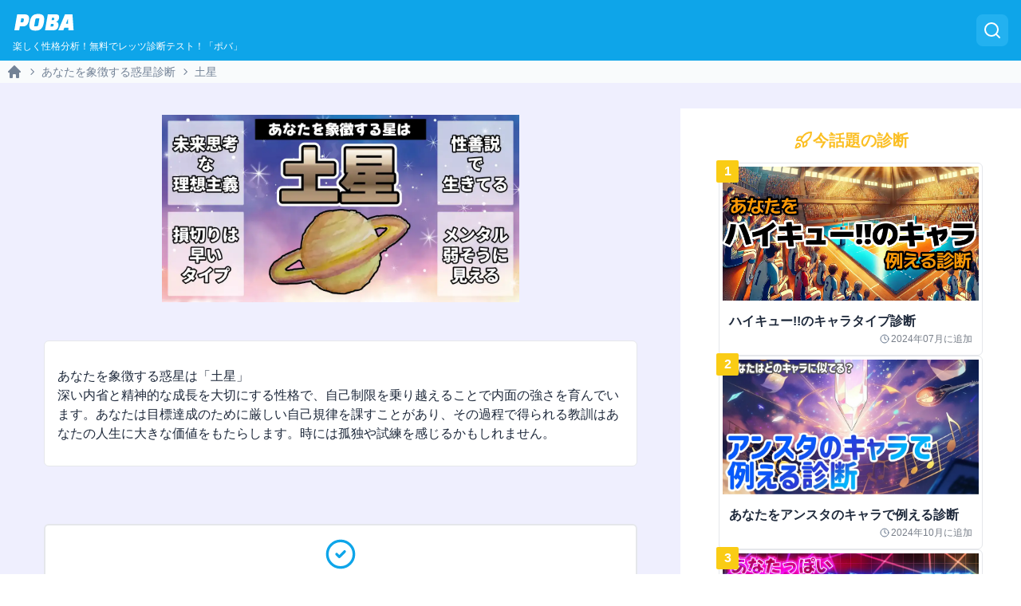

--- FILE ---
content_type: text/html; charset=utf-8
request_url: https://p-b-a.jp/result/planet/t3
body_size: 8272
content:
<!DOCTYPE html><html lang="ja-JP"><head><meta charSet="utf-8"/><meta name="viewport" content="width=device-width"/><title>土星 | あなたを象徴する惑星診断</title><meta name="robots" content="index,follow"/><meta name="description" content="あなたを象徴する惑星は「土星」
深い内省と精神的な成長を大切にする性格で、自己制限を乗り越えることで内面の強さを育んでいます。あなたは目標達成のために厳しい自己規律を課すことがあり、その過程で得られる教訓はあなたの人生に大きな価値をもたらします。時には孤独や試練を感じるかもしれま..."/><meta name="twitter:card" content="summary_large_image"/><meta name="twitter:site" content="@poba_test"/><meta name="twitter:creator" content="@poba_test"/><meta property="og:title" content="土星"/><meta property="og:description" content="あなたを象徴する惑星は「土星」
深い内省と精神的な成長を大切にする性格で、自己制限を乗り越えることで内面の強さを育んでいます。あなたは目標達成のために厳しい自己規律を課すことがあり、その過程で得られる教訓はあなたの人生に大きな価値をもたらします。時には孤独や試練を感じるかもしれま..."/><meta property="og:url" content="https://p-b-a.jp/result/planet/t3"/><meta property="og:type" content="website"/><meta property="og:image" content="https://contents.p-b-a.jp/wp-content/uploads/2024/04/nfp.webp"/><meta property="og:image:alt" content="土星の画像"/><meta property="og:image:type" content="Image/jpeg"/><meta property="og:image:width" content="1200"/><meta property="og:image:height" content="630"/><meta property="og:locale" content="ja_JP"/><meta property="og:site_name" content="無料性格診断POBA(ポバ)"/><link rel="canonical" href="https://p-b-a.jp/result/planet/t3"/><meta name="next-head-count" content="20"/><script async="" src="https://pagead2.googlesyndication.com/pagead/js/adsbygoogle.js?client=ca-pub-3168887009007651" crossorigin="anonymous"></script><link rel="preload" href="/_next/static/css/73eecdfd4ca7f131.css" as="style" crossorigin=""/><link rel="stylesheet" href="/_next/static/css/73eecdfd4ca7f131.css" crossorigin="" data-n-g=""/><link rel="preload" href="/_next/static/css/fcd23aea4dce8153.css" as="style" crossorigin=""/><link rel="stylesheet" href="/_next/static/css/fcd23aea4dce8153.css" crossorigin="" data-n-p=""/><noscript data-n-css=""></noscript><script defer="" crossorigin="" nomodule="" src="/_next/static/chunks/polyfills-c67a75d1b6f99dc8.js"></script><script src="/_next/static/chunks/webpack-d36b50b5fb8708d9.js" defer="" crossorigin=""></script><script src="/_next/static/chunks/framework-314c182fa7e2bf37.js" defer="" crossorigin=""></script><script src="/_next/static/chunks/main-f1f36bc0d41cf0bb.js" defer="" crossorigin=""></script><script src="/_next/static/chunks/pages/_app-3363388dba8e039e.js" defer="" crossorigin=""></script><script src="/_next/static/chunks/7112840a-a45283a0dc4e1d8b.js" defer="" crossorigin=""></script><script src="/_next/static/chunks/29107295-4cc022cea922dbb4.js" defer="" crossorigin=""></script><script src="/_next/static/chunks/ad7f724d-d6cd0cc5fc5c43c5.js" defer="" crossorigin=""></script><script src="/_next/static/chunks/1404-305e0df82246d111.js" defer="" crossorigin=""></script><script src="/_next/static/chunks/2190-26c21ee09faba1f5.js" defer="" crossorigin=""></script><script src="/_next/static/chunks/7454-3c5910fbd126b31f.js" defer="" crossorigin=""></script><script src="/_next/static/chunks/7000-d6a890c8bc43ebb9.js" defer="" crossorigin=""></script><script src="/_next/static/chunks/5292-437c1b4ff428fb15.js" defer="" crossorigin=""></script><script src="/_next/static/chunks/1481-d9ec6b5c47a5ebc4.js" defer="" crossorigin=""></script><script src="/_next/static/chunks/9728-3b240465670c2bd5.js" defer="" crossorigin=""></script><script src="/_next/static/chunks/6850-4a54e8f94349b034.js" defer="" crossorigin=""></script><script src="/_next/static/chunks/1302-100fe753817cc6f6.js" defer="" crossorigin=""></script><script src="/_next/static/chunks/pages/result/%5Bshindanname%5D/%5Btype%5D-d12338843fde8489.js" defer="" crossorigin=""></script><script src="/_next/static/FDA_W-dngszBY8gEwAqhW/_buildManifest.js" defer="" crossorigin=""></script><script src="/_next/static/FDA_W-dngszBY8gEwAqhW/_ssgManifest.js" defer="" crossorigin=""></script></head><body><div id="__next"><style>
    #nprogress {
      pointer-events: none;
    }
    #nprogress .bar {
      background: #0e8dd7;
      position: fixed;
      z-index: 9999;
      top: 0;
      left: 0;
      width: 100%;
      height: 3px;
    }
    #nprogress .peg {
      display: block;
      position: absolute;
      right: 0px;
      width: 100px;
      height: 100%;
      box-shadow: 0 0 10px #0e8dd7, 0 0 5px #0e8dd7;
      opacity: 1;
      -webkit-transform: rotate(3deg) translate(0px, -4px);
      -ms-transform: rotate(3deg) translate(0px, -4px);
      transform: rotate(3deg) translate(0px, -4px);
    }
    #nprogress .spinner {
      display: block;
      position: fixed;
      z-index: 1031;
      top: 15px;
      right: 15px;
    }
    #nprogress .spinner-icon {
      width: 18px;
      height: 18px;
      box-sizing: border-box;
      border: solid 2px transparent;
      border-top-color: #0e8dd7;
      border-left-color: #0e8dd7;
      border-radius: 50%;
      -webkit-animation: nprogresss-spinner 400ms linear infinite;
      animation: nprogress-spinner 400ms linear infinite;
    }
    .nprogress-custom-parent {
      overflow: hidden;
      position: relative;
    }
    .nprogress-custom-parent #nprogress .spinner,
    .nprogress-custom-parent #nprogress .bar {
      position: absolute;
    }
    @-webkit-keyframes nprogress-spinner {
      0% {
        -webkit-transform: rotate(0deg);
      }
      100% {
        -webkit-transform: rotate(360deg);
      }
    }
    @keyframes nprogress-spinner {
      0% {
        transform: rotate(0deg);
      }
      100% {
        transform: rotate(360deg);
      }
    }
  </style><header class="sticky top-0 bg-sky-500 z-50"><div class="mx-auto py-3 px-4  text-white inline-flex items-center justify-between w-full"><a href="/"><span class="inline-flex items-center my-1"><img src="/logo.svg" alt="POBAのロゴ" class="h-[24px] sm:h-[24px] mb-2 w-auto"/><h1 class="sr-only">POBA</h1></span><p class="text-[11px] leading-[11px] sm:text-[12px] sm:leading-[12px] opacity-100">楽しく性格分析！無料でレッツ診断テスト！「ポバ」</p></a><button type="button" aria-haspopup="dialog" aria-expanded="false" aria-controls="radix-:R15m:" data-state="closed"><div class="p-2 bg-sky-400/50 rounded-lg"><svg xmlns="http://www.w3.org/2000/svg" width="24" height="24" viewBox="0 0 24 24" fill="none" stroke="currentColor" stroke-width="2" stroke-linecap="round" stroke-linejoin="round" class="lucide lucide-search "><circle cx="11" cy="11" r="8"></circle><path d="m21 21-4.3-4.3"></path></svg></div></button></div></header><main class="min-h-[100dvh] bg-white"><div id="result-top"></div><nav class="flex" aria-label="Breadcrumb"><ol role="list" class="inline-flex items-center space-x-1 w-full bg-slate-50/80 py-0.5 px-2 overflow-x-scroll whitespace-nowrap hide-scrollbar"><li class="text-slate-500/90"><div class="flex-shrink-0"><a href="/"><svg xmlns="http://www.w3.org/2000/svg" viewBox="0 0 20 20" fill="currentColor" aria-hidden="true" data-slot="icon" class="h-5 w-5"><path fill-rule="evenodd" d="M9.293 2.293a1 1 0 0 1 1.414 0l7 7A1 1 0 0 1 17 11h-1v6a1 1 0 0 1-1 1h-2a1 1 0 0 1-1-1v-3a1 1 0 0 0-1-1H9a1 1 0 0 0-1 1v3a1 1 0 0 1-1 1H5a1 1 0 0 1-1-1v-6H3a1 1 0 0 1-.707-1.707l7-7Z" clip-rule="evenodd"></path></svg><span class="sr-only">Home</span></a></div></li><li class="text-slate-500/90"><div class="flex items-center flex-shrink-0"><svg xmlns="http://www.w3.org/2000/svg" viewBox="0 0 20 20" fill="currentColor" aria-hidden="true" data-slot="icon" class="h-4 w-4"><path fill-rule="evenodd" d="M8.22 5.22a.75.75 0 0 1 1.06 0l4.25 4.25a.75.75 0 0 1 0 1.06l-4.25 4.25a.75.75 0 0 1-1.06-1.06L11.94 10 8.22 6.28a.75.75 0 0 1 0-1.06Z" clip-rule="evenodd"></path></svg><a href="/test/planet" class="ml-1 text-sm font-medium">あなたを象徴する惑星診断</a></div></li><li class="text-slate-500/90"><div class="flex items-center flex-shrink-0"><svg xmlns="http://www.w3.org/2000/svg" viewBox="0 0 20 20" fill="currentColor" aria-hidden="true" data-slot="icon" class="h-4 w-4"><path fill-rule="evenodd" d="M8.22 5.22a.75.75 0 0 1 1.06 0l4.25 4.25a.75.75 0 0 1 0 1.06l-4.25 4.25a.75.75 0 0 1-1.06-1.06L11.94 10 8.22 6.28a.75.75 0 0 1 0-1.06Z" clip-rule="evenodd"></path></svg><a href="/result/planet/t3" class="ml-1 text-sm font-medium" aria-current="page">土星</a></div></li></ol></nav><div class="grid grid-cols-6 max-w-7xl mx-auto grid-flow-row py-8 bg-indigo-500/10"><article class="w-full max-w-3xl mx-auto text-slate-800 col-span-6 lg:col-span-4"><div class="flex flex-col items-center px-3 py-2"><span class="hidden">診断結果は...</span><h1 class="hidden">土星</h1><img src="https://contents.p-b-a.jp/wp-content/uploads/2024/04/nfp.webp" alt="土星の画像" class="w-full h-auto max-w-md"/><section class="px-4 py-5 border bg-white rounded-md space-y-3 bg-sky-50/0 my-6 lg:my-12 w-full"><h2 class="text-center text-base font-bold underline hidden">土星<!-- -->の特徴</h2><p class="break-normal whitespace-pre-wrap w-full pb-2">あなたを象徴する惑星は「土星」
深い内省と精神的な成長を大切にする性格で、自己制限を乗り越えることで内面の強さを育んでいます。あなたは目標達成のために厳しい自己規律を課すことがあり、その過程で得られる教訓はあなたの人生に大きな価値をもたらします。時には孤独や試練を感じるかもしれません。</p></section><div class="p-4 bg-white border-2 rounded-md w-full flex flex-col items-center space-y-3 mt-6 mb-12"><svg xmlns="http://www.w3.org/2000/svg" width="24" height="24" viewBox="0 0 24 24" fill="none" stroke="currentColor" stroke-width="2" stroke-linecap="round" stroke-linejoin="round" class="lucide lucide-check-circle2 w-10 h-10 text-sky-500"><circle cx="12" cy="12" r="10"></circle><path d="m9 12 2 2 4-4"></path></svg><p class="text-sm text-slate-800">この診断は以下のボタンから診断できます！</p><a href="/test/planet/do" class="inline-flex items-center justify-center whitespace-nowrap rounded-md text-base font-medium ring-offset-background transition-colors focus-visible:outline-none focus-visible:ring-2 focus-visible:ring-ring focus-visible:ring-offset-2 disabled:pointer-events-none disabled:opacity-40 bg-amber-500 text-white font-semibold hover:bg-amber-500/80 h-11 rounded-md px-8 w-full">診断ページへ</a></div><div class="grid grid-flow-row grid-cols-5 w-full gap-3 py-3"><button class="react-share__ShareButton col-span-5" style="background-color:transparent;border:none;padding:0;font:inherit;color:inherit;cursor:pointer"><div class="bg-[#1DA1F2] inline-flex items-center justify-center w-full px-2 py-3 rounded-sm shadow-lg border-b-[3px] border-[#3b779c] hover:border-b-2 gap-3"><img src="/twitter.svg" class="w-[24px]" alt="twitter logo"/><p class="text-white font-bold">診断結果をポストする</p></div></button><button class="inline-flex items-center justify-center w-full py-2 text-[11px] sm:text-sm font-semibold gap-1 rounded-sm bg-white text-slate-800"><img src="/taittu.webp" class="w-6 h-6" alt="タイッツーのアイコン"/><span class="hidden sm:inline">タイッツー</span></button><button class="inline-flex items-center justify-center w-full py-2 text-[11px] sm:text-sm font-semibold gap-1 rounded-sm bg-[#0085ff] text-white"><svg xmlns="http://www.w3.org/2000/svg" viewBox="0 0 512 512" class="w-6 h-6" fill="currentColor"><path d="M111.8 62.2C170.2 105.9 233 194.7 256 242.4c23-47.6 85.8-136.4 144.2-180.2c42.1-31.6 110.3-56 110.3 21.8c0 15.5-8.9 130.5-14.1 149.2C478.2 298 412 314.6 353.1 304.5c102.9 17.5 129.1 75.5 72.5 133.5c-107.4 110.2-154.3-27.6-166.3-62.9l0 0c-1.7-4.9-2.6-7.8-3.3-7.8s-1.6 3-3.3 7.8l0 0c-12 35.3-59 173.1-166.3 62.9c-56.5-58-30.4-116 72.5-133.5C100 314.6 33.8 298 15.7 233.1C10.4 214.4 1.5 99.4 1.5 83.9c0-77.8 68.2-53.4 110.3-21.8z"></path></svg><span class="hidden sm:inline">Bluesky</span></button><button class="inline-flex items-center justify-center w-full py-2 text-[11px] sm:text-sm font-semibold gap-1 rounded-sm bg-[#000] text-white"><img src="/threads.webp" class="w-6 h-6" alt="Threadsのアイコン"/><span class="hidden sm:inline">Threads</span></button><button class="inline-flex items-center justify-center w-full py-2 text-[11px] sm:text-sm font-semibold gap-1 rounded-sm bg-[#06c755] text-white"><svg viewBox="0 0 64 64" width="24" height="24"><circle cx="32" cy="32" r="32" fill="#00b800"></circle><path d="M52.62 30.138c0 3.693-1.432 7.019-4.42 10.296h.001c-4.326 4.979-14 11.044-16.201 11.972-2.2.927-1.876-.591-1.786-1.112l.294-1.765c.069-.527.142-1.343-.066-1.865-.232-.574-1.146-.872-1.817-1.016-9.909-1.31-17.245-8.238-17.245-16.51 0-9.226 9.251-16.733 20.62-16.733 11.37 0 20.62 7.507 20.62 16.733zM27.81 25.68h-1.446a.402.402 0 0 0-.402.401v8.985c0 .221.18.4.402.4h1.446a.401.401 0 0 0 .402-.4v-8.985a.402.402 0 0 0-.402-.401zm9.956 0H36.32a.402.402 0 0 0-.402.401v5.338L31.8 25.858a.39.39 0 0 0-.031-.04l-.002-.003-.024-.025-.008-.007a.313.313 0 0 0-.032-.026.255.255 0 0 1-.021-.014l-.012-.007-.021-.012-.013-.006-.023-.01-.013-.005-.024-.008-.014-.003-.023-.005-.017-.002-.021-.003-.021-.002h-1.46a.402.402 0 0 0-.402.401v8.985c0 .221.18.4.402.4h1.446a.401.401 0 0 0 .402-.4v-5.337l4.123 5.568c.028.04.063.072.101.099l.004.003a.236.236 0 0 0 .025.015l.012.006.019.01a.154.154 0 0 1 .019.008l.012.004.028.01.005.001a.442.442 0 0 0 .104.013h1.446a.4.4 0 0 0 .401-.4v-8.985a.402.402 0 0 0-.401-.401zm-13.442 7.537h-3.93v-7.136a.401.401 0 0 0-.401-.401h-1.447a.4.4 0 0 0-.401.401v8.984a.392.392 0 0 0 .123.29c.072.068.17.111.278.111h5.778a.4.4 0 0 0 .401-.401v-1.447a.401.401 0 0 0-.401-.401zm21.429-5.287c.222 0 .401-.18.401-.402v-1.446a.401.401 0 0 0-.401-.402h-5.778a.398.398 0 0 0-.279.113l-.005.004-.006.008a.397.397 0 0 0-.111.276v8.984c0 .108.043.206.112.278l.005.006a.401.401 0 0 0 .284.117h5.778a.4.4 0 0 0 .401-.401v-1.447a.401.401 0 0 0-.401-.401h-3.93v-1.519h3.93c.222 0 .401-.18.401-.402V29.85a.401.401 0 0 0-.401-.402h-3.93V27.93h3.93z" fill="white"></path></svg><span class="hidden sm:inline">ライン</span></button><button class="inline-flex items-center justify-center w-full py-2 text-[11px] sm:text-sm font-semibold gap-1 rounded-sm bg-amber-500 text-white"><svg xmlns="http://www.w3.org/2000/svg" width="24" height="24" viewBox="0 0 24 24" fill="none" stroke="currentColor" stroke-width="2" stroke-linecap="round" stroke-linejoin="round" class="lucide lucide-link "><path d="M10 13a5 5 0 0 0 7.54.54l3-3a5 5 0 0 0-7.07-7.07l-1.72 1.71"></path><path d="M14 11a5 5 0 0 0-7.54-.54l-3 3a5 5 0 0 0 7.07 7.07l1.71-1.71"></path></svg><span class="hidden sm:inline">URL</span></button><div class="col-span-5 flex flex-col items-center justify-center mt-6"><p class="text-sm text-slate-500">\シェア用のコピペテキスト/</p><textarea class="flex min-h-[80px] w-full rounded-md border border-input bg-background px-3 py-2 ring-offset-background placeholder:text-muted-foreground focus-visible:outline-none focus-visible:ring-2 focus-visible:ring-ring focus-visible:ring-offset-2 disabled:cursor-not-allowed disabled:opacity-50 text-sm text-slate-400" rows="4">あなたを象徴する惑星診断の結果は、【土星】
未来思考な理想主義。性善説で生きてる。損切りは早いタイプ。
https://p-b-a.jp/result/planet/t3</textarea><button class="inline-flex items-center justify-center whitespace-nowrap text-base font-medium ring-offset-background transition-colors focus-visible:outline-none focus-visible:ring-2 focus-visible:ring-ring focus-visible:ring-offset-2 disabled:pointer-events-none disabled:opacity-40 border bg-background hover:bg-accent hover:text-accent-foreground h-9 rounded-md px-3 text-slate-500 border-slate-500 my-3"><svg xmlns="http://www.w3.org/2000/svg" width="24" height="24" viewBox="0 0 24 24" fill="none" stroke="currentColor" stroke-width="2" stroke-linecap="round" stroke-linejoin="round" class="lucide lucide-copy w-4 h-4"><rect width="14" height="14" x="8" y="8" rx="2" ry="2"></rect><path d="M4 16c-1.1 0-2-.9-2-2V4c0-1.1.9-2 2-2h10c1.1 0 2 .9 2 2"></path></svg><p>テキストをコピー</p></button></div></div><div></div><a href="/test/planet/do" class="inline-flex items-center justify-center whitespace-nowrap rounded-md text-base font-medium ring-offset-background transition-colors focus-visible:outline-none focus-visible:ring-2 focus-visible:ring-ring focus-visible:ring-offset-2 disabled:pointer-events-none disabled:opacity-40 border border-input border-sky-500 text-sky-500 bg-background hover:bg-accent hover:text-accent-foreground h-10 px-4 py-2 mt-3 mb-6 w-full">もう一度診断する</a><div class="w-full max-w-7xl mx-auto flex flex-col items-center my-6"><div style="width:100%"><ins class="adsbygoogle" style="display:block" data-ad-client="ca-pub-3168887009007651" data-ad-slot="6698221357" data-ad-format="auto" data-full-width-responsive="true"></ins></div></div><div class="text-xs text-slate-500 mt-3 bg-white p-4 w-full text-center"><p class="pb-1">面白いと思った方は、是非Xのフォローもお願いします🙇</p><a href="https://twitter.com/poba_test" target="_blank"><div class="bg-[#1DA1F2] inline-flex items-center justify-center w-full px-2 py-3 rounded-sm shadow-lg border-b-[3px] border-[#3b779c] hover:border-b-2 gap-3 text-sm"><img src="/twitter.svg" class="w-[24px]" alt="twitter logo"/><p class="text-white font-bold">X(Twitter)でフォローする</p></div></a></div><div class="w-full max-w-7xl mx-auto flex flex-col items-center my-12"><div style="width:100%"><ins class="adsbygoogle" style="display:block" data-ad-client="ca-pub-3168887009007651" data-ad-slot="1719333207" data-ad-format="auto" data-full-width-responsive="true"></ins></div></div><div class="w-full max-w-7xl mx-auto flex flex-col items-center my-12"><div style="width:100%"><ins class="adsbygoogle" style="display:block" data-ad-client="ca-pub-3168887009007651" data-ad-slot="6698221357" data-ad-format="auto" data-full-width-responsive="true"></ins></div></div><div class="w-full bg-white text-center p-4 my-4 text-slate-800"><p class="text-sm text-gray-500 mb-2">この診断をした人にオススメの診断はコチラ✨</p><div class="w-full grid grid-flow-row grid-cols-1"></div><div class="inline-flex gap-2 flex-wrap mt-6 mb-3"><a href="/groups/おもしろ診断"><div class="bg-white border rounded-lg text-slate-500 px-2 py-1.5 text-sm shadow-xs">#<!-- -->おもしろ診断</div></a><a href="/groups/〇〇に例える診断"><div class="bg-white border rounded-lg text-slate-500 px-2 py-1.5 text-sm shadow-xs">#<!-- -->〇〇に例える診断</div></a></div></div><div class="my-6 space-y-3 w-full"><div data-orientation="vertical"><div data-state="closed" data-orientation="vertical" class=""><h3 data-orientation="vertical" data-state="closed" class="flex"><button type="button" aria-controls="radix-:Rp5nm:" aria-expanded="false" data-state="closed" data-orientation="vertical" id="radix-:R95nm:" class="flex flex-1 items-center justify-between py-4 font-medium transition-all [&amp;[data-state=open]&gt;svg]:rotate-180 border-b" data-radix-collection-item=""><div class="w-full"><h2 class="text-lg font-bold text-center">あなたを象徴する惑星診断<!-- -->の結果一覧を見る</h2></div><svg xmlns="http://www.w3.org/2000/svg" width="24" height="24" viewBox="0 0 24 24" fill="none" stroke="currentColor" stroke-width="2" stroke-linecap="round" stroke-linejoin="round" class="lucide lucide-chevron-down h-4 w-4 shrink-0 transition-transform duration-200"><path d="m6 9 6 6 6-6"></path></svg></button></h3><div data-state="closed" id="radix-:Rp5nm:" hidden="" role="region" aria-labelledby="radix-:R95nm:" data-orientation="vertical" class="overflow-hidden text-sm transition-all data-[state=closed]:animate-accordion-up data-[state=open]:animate-accordion-down" style="--radix-accordion-content-height:var(--radix-collapsible-content-height);--radix-accordion-content-width:var(--radix-collapsible-content-width)"></div></div></div></div><div class="w-full max-w-7xl mx-auto flex flex-col items-center my-6"><div style="width:100%"><ins class="adsbygoogle" style="display:block" data-ad-client="ca-pub-3168887009007651" data-ad-slot="7710026485" data-ad-format="auto" data-full-width-responsive="true"></ins></div></div><div class="w-full text-start"><p class="border-l-4 border-l-sky-400 pl-2 text-lg font-semibold">この診断を作成した人</p><div class="bg-white border-2 rounded-md my-3 flex flex-row"><div class="p-3 sm:p-6 flex flex-col items-center border-r justify-center"><img src="http://contents.p-b-a.jp/wp-content/uploads/2024/01/type-12-1.png" class="w-[60px] h-[60px] sm:w-[120px] sm:h-[120px] rounded-full border border-slate-300"/><p class="text-sm sm:text-base font-bold mt-2">ISSA(中島一茶)</p><p class="text-xs sm:text-sm italic text-slate-500">POBA運営/監修者</p></div><div class="flex-1 flex flex-col items-center justify-center w-full text-start p-3 sm:p-4"><p class="text-slate-600 text-sm sm:text-base">2018年からユング心理学を中心に活動を開始、主に性格診断のサイトへの記事寄稿や個別でのタイピングを実施。また超大手の事業者向けに性格診断とアルゴリズムを提供し、国内数百万人以上のユーザーに診断テストを提供した実績を持つ</p><div class="pt-3"></div><p class="text-xs sm:text-sm text-slate-600 mb-1">※フォローもよろしくお願いします🙇</p><a href="https://twitter.com/poba_test" class="rounded-md px-3 py-2 text-white flex flex-row items-center justify-center bg-black hover:bg-slate-700"><img src="/x-icon.svg" class="w-5 h-5" alt="x logo"/><p class="ml-2 text-sm">フォローする<span class="hidden sm:inline-block"> <!-- -->@poba_test</span></p></a></div></div></div><div class="w-full max-w-7xl mx-auto flex flex-col items-center my-12"><div style="width:100%"><ins class="adsbygoogle" style="display:block" data-ad-client="ca-pub-3168887009007651" data-ad-slot="7710026485" data-ad-format="auto" data-full-width-responsive="true"></ins></div></div></div></article><aside class="col-span-6 lg:col-span-2 lg:px-6 pb-12 bg-white"><span class="inline-flex items-center w-full justify-center gap-1 py-3 mt-3"><svg xmlns="http://www.w3.org/2000/svg" width="24" height="24" viewBox="0 0 24 24" fill="none" stroke="currentColor" stroke-width="2" stroke-linecap="round" stroke-linejoin="round" class="lucide lucide-rocket w-6 h-6 text-amber-400"><path d="M4.5 16.5c-1.5 1.26-2 5-2 5s3.74-.5 5-2c.71-.84.7-2.13-.09-2.91a2.18 2.18 0 0 0-2.91-.09z"></path><path d="m12 15-3-3a22 22 0 0 1 2-3.95A12.88 12.88 0 0 1 22 2c0 2.72-.78 7.5-6 11a22.35 22.35 0 0 1-4 2z"></path><path d="M9 12H4s.55-3.03 2-4c1.62-1.08 5 0 5 0"></path><path d="M12 15v5s3.03-.55 4-2c1.08-1.62 0-5 0-5"></path></svg><p class="font-semibold text-xl text-amber-400">今話題の診断</p></span></aside></div></main><div role="region" aria-label="Notifications (F8)" tabindex="-1" style="pointer-events:none"><ol tabindex="-1" class="fixed top-0 z-[100] flex max-h-screen w-full flex-col-reverse p-4 lg:bottom-0 lg:right-0 lg:top-auto lg:flex-col lg:max-w-[420px]"></ol></div><footer class="bg-sky-50 text-slate-500 border-t border-t-slate-100 text-sm pt-10"><nav class="max-w-7xl mx-auto grid grid-flow-row grid-cols-2 sm:grid-cols-4 px-6 pt-4 pb-6 sm:pb-8"><div class="col-span-2 flex flex-col items-start justify-center"><img src="/logo-sky.svg" alt="POBAのロゴ(青)" class="h-[22px] sm:h-[24px] mb-2 w-auto"/></div><div class="col-span-1 text-start w-full  p-3 space-y-3"><h2 class="font-bold text-base text-slate-600">サイト</h2><div><a href="/">トップページ</a></div><div><a href="/test">診断テスト一覧</a></div><div><a href="/sitemap">サイトマップ</a></div><div><a href="/release">リリースノート</a></div></div><div class="col-span-1 text-start w-full p-3 space-y-3"><h2 class="font-bold text-base text-slate-600">サービス</h2><div><a href="/contact">お問い合わせ</a></div><div><a href="/terms">利用規約・免責事項</a></div><div><a href="/privacy">プライバシーポリシー</a></div><div><a href="/about">運営者情報</a></div></div></nav><div class="bg-slate-500 text-slate-200 py-5 px-3 sm:px-6"><div class="max-w-7xl mx-auto flex flex-col sm:flex-row items-center justify-between w-full"><div class="my-3 sm:my-0 inline-flex items-center justify-center gap-3 flex-wrap"><a href="https://twitter.com/poba_test" target="_blank" title="Twitter"><svg xmlns="http://www.w3.org/2000/svg" width="24" height="24" viewBox="0 0 24 24" fill="white" stroke="none" stroke-width="2" stroke-linecap="round" stroke-linejoin="round" class="lucide lucide-twitter w-7 h-7 text-white"><path d="M22 4s-.7 2.1-2 3.4c1.6 10-9.4 17.3-18 11.6 2.2.1 4.4-.6 6-2C3 15.5.5 9.6 3 5c2.2 2.6 5.6 4.1 9 4-.9-4.2 4-6.6 7-3.8 1.1 0 3-1.2 3-1.2z"></path></svg></a></div><p class="text-xs leading-5">© 2024 p-b-a.jp, All rights reserved. (ver.<!-- -->1.2.5<!-- -->)</p></div></div></footer></div><script id="__NEXT_DATA__" type="application/json" crossorigin="">{"props":{"pageProps":{"shindan":{"prefix":"planet","data":{"title":"あなたを象徴する惑星診断","description":"古代から人々は惑星に様々な意味を与え、それぞれの星が持つ独特なエネルギーと人間の性質との間に関連性を見出してきました。この診断では、簡単な質問に答えることで、あなたの性格やライフスタイルが太陽系のどの惑星と最も近いかを診断します","ogp":"https://contents.p-b-a.jp/wp-content/uploads/2024/04/shindan-1.webp","isPersonalityTest":false,"createdAt":1711984258781,"hashtag":"あなたを象徴する惑星診断","groups":["おもしろ診断","〇〇に例える診断"]}},"resultPrefix":"t3","result":{"isHiddenTitle":true,"title":"土星","description":"あなたを象徴する惑星は「土星」\n深い内省と精神的な成長を大切にする性格で、自己制限を乗り越えることで内面の強さを育んでいます。あなたは目標達成のために厳しい自己規律を課すことがあり、その過程で得られる教訓はあなたの人生に大きな価値をもたらします。時には孤独や試練を感じるかもしれません。","topImage":"","ogp":"https://contents.p-b-a.jp/wp-content/uploads/2024/04/nfp.webp","features":"未来思考な理想主義\n性善説で生きてる\n損切りは早いタイプ\nメンタルが弱そうに見える","article":"","color":"indigo","isHiddenFeatures":true,"isHiddenTopTitleLabel":true,"isShareOneLine":true},"trends":[{"prefix":"surprisability","data":{"title":"あなたの驚き屋さん度","description":"「わっ！」という声とともに飛び上がってしまう、そんな驚きやすさは人それぞれ。小さな物音でもビクッとなる人もいれば、ホラー映画を見ても平然としている人もいます。この診断では、あなたがどれほどの“驚き屋さん”なのかを7段階で測定します。小さな変化にもびっくりする人から、ちょっとやそっとじゃ動じない強者まで、あなたの心のリアクション度合いを探ってみましょう","ogp":"https://contents.p-b-a.jp/wp-content/uploads/2025/01/shindan-24.webp","isPersonalityTest":false,"createdAt":1739330555978,"hashtag":"あなたの驚き屋さん度","groups":["おもしろ診断","レベル診断"]}},{"prefix":"aquar","data":{"title":"あなたを水族館の生き物で例える診断","description":"この診断テストでは、あなたの性格の特徴から、水族館にいる様々な生き物にあなたを例えます。結果のタイプは8タイプに分類され、シャチやカクレクマノミ、チンアナゴなど様々な生き物が登場します。","ogp":"https://contents.p-b-a.jp/wp-content/uploads/2024/04/shindan-2.webp","isPersonalityTest":false,"createdAt":1712074116981,"hashtag":"あなたを水族館の生き物で例える","groups":["動物診断","おもしろ診断","〇〇に例える診断"]}},{"prefix":"animals","data":{"title":"あなたを動物で例えると診断","description":"動物たちは、その多様性と個性豊かな特徴で私たちを魅了し続けています。\n\n人間の性格や特徴も、実は動物たちの姿に重なることが多いのをご存知ですか？\n\nこの診断テストでは、あなたの個性や特徴を動物に例えて、あなたの「内なる動物」を見つけ出します。\n\n生態系の中で、各動物は独自の役割と生存戦略を持っています。同様に、私たち人間社会でも、それぞれが固有の才能と役割を持っているのです。\n\nライオンのような威厳、フクロウのような知恵、それともペンギンのようなユーモアセンス？あなたの中に眠る動物の姿を、この診断で明らかにしましょう。","ogp":"https://contents.p-b-a.jp/wp-content/uploads/2024/08/shindan-39.webp","isPersonalityTest":false,"createdAt":1725937336445,"hashtag":"POBA式動物診断","groups":["おもしろ診断"]}},{"prefix":"pizza","data":{"title":"あなたっぽいピザの味診断","description":"ピザは、多くの人に愛される料理で、その種類や味も豊富です。クラシックなマルゲリータ、スパイシーな焼肉、甘じょっぱいハワイアン、贅沢なクアトロフォルマッジ、それぞれのピザには独自の魅力があります。あなたの性格や特質をピザの味に例えるとしたら、どんなピザになるでしょうか？この「あなたっぽいピザの味診断」を通じて、あなた自身の個性や魅力をピザに置き換えて発見してみませんか？","ogp":"https://contents.p-b-a.jp/wp-content/uploads/2024/07/shindan-7.webp","isPersonalityTest":false,"createdAt":1722471876456,"hashtag":"あなたっぽいピザの味","groups":["食べ物診断","おもしろ診断"]}},{"prefix":"draemn","data":{"title":"あなたをドラえもんのキャラで例えると診断","description":"みんな大好き、ドラえもん！個性豊かなキャラクターたちが織りなす、笑いと感動の物語。あなたもきっとドラえもんの世界のどこかに自分の姿を見つけられるはず。のび太のようなおっちょこちょいさん？ジャイアンのような熱血漢？それとも、しずかちゃんのような優等生タイプ？","ogp":"https://contents.p-b-a.jp/wp-content/uploads/2024/10/shindan-21.webp","isPersonalityTest":false,"createdAt":1730509417016,"hashtag":"ドラえもんのキャラタイプ診断","groups":["おもしろ診断","ピックアップ診断","アニメ診断"]}},{"prefix":"herb","data":{"title":"あなたの性格を“ハーブ”に例えると？","description":"多種多様な香りをもつハーブのように、あなたの性格を爽やかに分析。ハーブがもたらすリラックス効果や彩りは、私たちの生活を少しだけ豊かにしてくれます。そんな魅力あふれるハーブになぞらえて、あなたの個性を探ってみませんか？さあ、このテストを通じてあなたの香り高い性格の秘密を紐解きましょう。","ogp":"https://contents.p-b-a.jp/wp-content/uploads/2025/01/shindan-28.webp","isPersonalityTest":false,"createdAt":1739120477522,"hashtag":"あなたのハーブタイプ診断","groups":["おもしろ診断"]}},{"prefix":"eva","data":{"title":"あなたを新世紀エヴァンゲリオンのキャラで例える診断","description":"「新世紀エヴァンゲリオン」は、多くの人々に愛され続けるアニメで、その中には魅力的で複雑なキャラクターが数多く登場します。シンジのように内向的で繊細なキャラクター、アスカのように強気で自信に満ちたキャラクター、レイのようにミステリアスで静かなキャラクター…。あなたの性格や特質を「新世紀エヴァンゲリオン」のキャラクターに例えるとしたら、どのキャラクターになるでしょうか？この「あなたを新世紀エヴァンゲリオンのキャラで例える診断」を通じて、あなた自身の個性や魅力をキャラクターに置き換えて発見してみませんか？","ogp":"https://contents.p-b-a.jp/wp-content/uploads/2024/06/shindan-19.webp","isPersonalityTest":false,"createdAt":1719090170868,"hashtag":"新世紀エヴァンゲリオンのキャラタイプ診断","groups":["アニメ診断","キャラ診断","ピックアップ診断"]}}]},"__N_SSG":true},"page":"/result/[shindanname]/[type]","query":{"shindanname":"planet","type":"t3"},"buildId":"FDA_W-dngszBY8gEwAqhW","isFallback":false,"gsp":true,"scriptLoader":[]}</script></body></html>

--- FILE ---
content_type: text/html; charset=utf-8
request_url: https://www.google.com/recaptcha/api2/aframe
body_size: 268
content:
<!DOCTYPE HTML><html><head><meta http-equiv="content-type" content="text/html; charset=UTF-8"></head><body><script nonce="3S5SkShqUcGuITz3-3Rg1A">/** Anti-fraud and anti-abuse applications only. See google.com/recaptcha */ try{var clients={'sodar':'https://pagead2.googlesyndication.com/pagead/sodar?'};window.addEventListener("message",function(a){try{if(a.source===window.parent){var b=JSON.parse(a.data);var c=clients[b['id']];if(c){var d=document.createElement('img');d.src=c+b['params']+'&rc='+(localStorage.getItem("rc::a")?sessionStorage.getItem("rc::b"):"");window.document.body.appendChild(d);sessionStorage.setItem("rc::e",parseInt(sessionStorage.getItem("rc::e")||0)+1);localStorage.setItem("rc::h",'1764921952935');}}}catch(b){}});window.parent.postMessage("_grecaptcha_ready", "*");}catch(b){}</script></body></html>

--- FILE ---
content_type: text/css; charset=utf-8
request_url: https://p-b-a.jp/_next/static/css/fcd23aea4dce8153.css
body_size: 366
content:
.ArticleView_articleview__AnMyO{color:#253246;white-space:pre-wrap;margin-top:24px;margin-bottom:24px}.ArticleView_articleview__AnMyO p{font-size:16px;line-height:1.75rem;color:#3d4a5c;margin-bottom:12px}.ArticleView_articleview__AnMyO img{max-width:100%;height:auto}.ArticleView_articleview__AnMyO ol{background:#fcfcfc;padding:.5em .5em .5em 2em;border:3px solid #475569;line-height:1}.ArticleView_articleview__AnMyO ol li{line-height:1;padding:.5em 0}.ArticleView_articleview__AnMyO h2{font-weight:700;font-size:20px;position:relative;padding:1.1rem 1.75rem;border-radius:10px;color:#303030;margin-bottom:12px}.ArticleView_articleview__AnMyO h2:after{position:absolute;bottom:-9px;left:1em;width:0;height:0;content:"";border-width:10px 10px 0;border-style:solid}.ArticleView_articleview__AnMyO h3{font-weight:700;font-size:18px;padding:.25em .5em;color:#494949;background:transparent;border-left:5px solid #7db4e6}.ArticleView_articleview__AnMyO ul{border-radius:8px;margin-left:10px;margin-right:10px;padding:16px;line-height:1.2;display:flex;flex-direction:row;flex-wrap:wrap;justify-content:center;gap:12px;background:#fff}.ArticleView_articleview__AnMyO ul li{line-height:1;padding:12px 16px;border-radius:24px;background-color:#efefef;color:#334155}.ArticleView_red__meO2f h2{background:#dc2626;color:#fff}.ArticleView_red__meO2f h2:after{border-color:#dc2626 transparent transparent}.ArticleView_red__meO2f ul{border:2px dashed #dc2626}.ArticleView_rose__8c2nv h2{background:#f43f5e;color:#fff}.ArticleView_rose__8c2nv h2:after{border-color:#f43f5e transparent transparent}.ArticleView_rose__8c2nv ul{border:2px dashed #ffb5bf}.ArticleView_pink__RlIbo h2{background:#ec4899;color:#fff}.ArticleView_pink__RlIbo h2:after{border-color:#ec4899 transparent transparent}.ArticleView_pink__RlIbo ul{border:2px dashed #ffb8df}.ArticleView_yellow__NemRw h2{background:#eab308}.ArticleView_yellow__NemRw h2:after{border-color:#eab308 transparent transparent}.ArticleView_yellow__NemRw ul{border:2px dashed #fde047}.ArticleView_orange__eB7Yn h2{background:#ea580c;color:#fff}.ArticleView_orange__eB7Yn h2:after{border-color:#ea580c transparent transparent}.ArticleView_orange__eB7Yn ul{border:2px dashed #fdba74}.ArticleView_amber__L7_7m h2{background:#f59e0b;color:#fff}.ArticleView_amber__L7_7m h2:after{border-color:#f59e0b transparent transparent}.ArticleView_amber__L7_7m ul{border:2px dashed #ffb03f}.ArticleView_lime__39tYp h2{background:#a3e635}.ArticleView_lime__39tYp h2:after{border-color:#a3e635 transparent transparent}.ArticleView_lime__39tYp ul{border:2px dashed #bef264}.ArticleView_green__gVmN5 h2{background:#16a34a;color:#fff}.ArticleView_green__gVmN5 h2:after{border-color:#16a34a transparent transparent}.ArticleView_green__gVmN5 ul{border:2px dashed #86efac}.ArticleView_teal__ZF90W h2{background:#14b8a6;color:#fff}.ArticleView_teal__ZF90W h2:after{border-color:#14b8a6 transparent transparent}.ArticleView_teal__ZF90W ul{border:2px dashed #14b8a6}.ArticleView_sky__GCQu1 h2{background:#0ea5e9;color:#fff}.ArticleView_sky__GCQu1 h2:after{border-color:#0ea5e9 transparent transparent}.ArticleView_sky__GCQu1 ul{border:2px dashed #0ea5e9}.ArticleView_blue__LAsp3 h2{background:#3b82f6;color:#fff}.ArticleView_blue__LAsp3 h2:after{border-color:#3b82f6 transparent transparent}.ArticleView_blue__LAsp3 ul{border:2px dashed #3b82f6}.ArticleView_indigo__fOWGz h2{background:#6366f1;color:#fff}.ArticleView_indigo__fOWGz h2:after{border-color:#6366f1 transparent transparent}.ArticleView_indigo__fOWGz ul{border:2px dashed #6366f1}.ArticleView_fuchsia__f7igZ h2{background:#c026d3;color:#fff}.ArticleView_fuchsia__f7igZ h2:after{border-color:#c026d3 transparent transparent}.ArticleView_fuchsia__f7igZ ul{border:2px dashed #c026d3}.ArticleView_gray__1x4CF h2{background:#475569;color:#fff}.ArticleView_gray__1x4CF h2:after{border-color:#475569 transparent transparent}.ArticleView_gray__1x4CF ul{border:2px dashed #475569}.ArticleView_simple__vqrxz h2{background:#fcd34d;color:#303030}.ArticleView_simple__vqrxz h2:after{border-color:#fcd34d transparent transparent}.ArticleView_simple__vqrxz ul{border:2px solid #aebbce}

--- FILE ---
content_type: text/javascript; charset=utf-8
request_url: https://p-b-a.jp/_next/static/chunks/6850-4a54e8f94349b034.js
body_size: 64918
content:
"use strict";(self.webpackChunk_N_E=self.webpackChunk_N_E||[]).push([[6850],{37016:function(t,s,e){e.d(s,{V:function(){return n}});let n=["usanou","kahun","jung","otakulv2"]},16850:function(t,s,e){e.d(s,{Z:function(){return B}});var n=e(85893),a=e(34816),p=e(67294),o=e(58643),i=e(87764),r=e(31040),l=e(21169),c=e(41352);let d=l.fC,h=l.xz,g=l.h_;l.x8;let u=p.forwardRef((t,s)=>{let{className:e,...a}=t;return(0,n.jsx)(l.aV,{ref:s,className:(0,r.cn)("fixed inset-0 z-50 bg-black/80  data-[state=open]:animate-in data-[state=closed]:animate-out data-[state=closed]:fade-out-0 data-[state=open]:fade-in-0",e),...a})});u.displayName=l.aV.displayName;let b=p.forwardRef((t,s)=>{let{className:e,children:a,...p}=t;return(0,n.jsxs)(g,{children:[(0,n.jsx)(u,{}),(0,n.jsxs)(l.VY,{ref:s,className:(0,r.cn)("fixed left-[50%] top-[50%] z-50 grid w-full max-w-lg translate-x-[-50%] translate-y-[-50%] gap-4 border bg-background p-6 shadow-lg duration-200 data-[state=open]:animate-in data-[state=closed]:animate-out data-[state=closed]:fade-out-0 data-[state=open]:fade-in-0 data-[state=closed]:zoom-out-95 data-[state=open]:zoom-in-95 data-[state=closed]:slide-out-to-left-1/2 data-[state=closed]:slide-out-to-top-[48%] data-[state=open]:slide-in-from-left-1/2 data-[state=open]:slide-in-from-top-[48%] sm:rounded-lg",e),...p,children:[a,(0,n.jsxs)(l.x8,{className:"absolute right-4 top-4 rounded-sm opacity-70 ring-offset-background transition-opacity hover:opacity-100 focus:outline-none focus:ring-2 focus:ring-ring focus:ring-offset-2 disabled:pointer-events-none data-[state=open]:bg-accent data-[state=open]:text-muted-foreground",children:[(0,n.jsx)(c.Z,{className:"h-4 w-4"}),(0,n.jsx)("span",{className:"sr-only",children:"Close"})]})]})]})});b.displayName=l.VY.displayName,p.forwardRef((t,s)=>{let{className:e,...a}=t;return(0,n.jsx)(l.Dx,{ref:s,className:(0,r.cn)("text-lg font-semibold leading-none tracking-tight",e),...a})}).displayName=l.Dx.displayName,p.forwardRef((t,s)=>{let{className:e,...a}=t;return(0,n.jsx)(l.dk,{ref:s,className:(0,r.cn)("text-sm text-muted-foreground",e),...a})}).displayName=l.dk.displayName;let w=p.forwardRef((t,s)=>{let{className:e,...a}=t;return(0,n.jsx)(o.mY,{ref:s,className:(0,r.cn)("flex h-full w-full flex-col overflow-hidden rounded-md bg-popover text-popover-foreground",e),...a})});w.displayName=o.mY.displayName;let f=p.forwardRef((t,s)=>{let{className:e,...a}=t;return(0,n.jsxs)("div",{className:"flex items-center border-b px-3","cmdk-input-wrapper":"",children:[(0,n.jsx)(i.Z,{className:"mr-2 h-4 w-4 shrink-0 opacity-50"}),(0,n.jsx)(o.mY.Input,{ref:s,className:(0,r.cn)("flex h-11 w-full rounded-md bg-transparent py-3 text-sm outline-none placeholder:text-muted-foreground disabled:cursor-not-allowed disabled:opacity-50",e),...a})]})});f.displayName=o.mY.Input.displayName,p.forwardRef((t,s)=>{let{className:e,...a}=t;return(0,n.jsx)(o.mY.List,{ref:s,className:(0,r.cn)("max-h-[300px] overflow-y-auto overflow-x-hidden",e),...a})}).displayName=o.mY.List.displayName,p.forwardRef((t,s)=>(0,n.jsx)(o.mY.Empty,{ref:s,className:"py-6 text-center text-sm",...t})).displayName=o.mY.Empty.displayName,p.forwardRef((t,s)=>{let{className:e,...a}=t;return(0,n.jsx)(o.mY.Group,{ref:s,className:(0,r.cn)("overflow-hidden p-1 text-foreground [&_[cmdk-group-heading]]:px-2 [&_[cmdk-group-heading]]:py-1.5 [&_[cmdk-group-heading]]:text-xs [&_[cmdk-group-heading]]:font-medium [&_[cmdk-group-heading]]:text-muted-foreground",e),...a})}).displayName=o.mY.Group.displayName,p.forwardRef((t,s)=>{let{className:e,...a}=t;return(0,n.jsx)(o.mY.Separator,{ref:s,className:(0,r.cn)("-mx-1 h-px bg-border",e),...a})}).displayName=o.mY.Separator.displayName,p.forwardRef((t,s)=>{let{className:e,...a}=t;return(0,n.jsx)(o.mY.Item,{ref:s,className:(0,r.cn)("relative flex cursor-default select-none items-center rounded-sm px-2 py-1.5 text-sm outline-none aria-selected:bg-accent aria-selected:text-accent-foreground data-[disabled]:pointer-events-none data-[disabled]:opacity-50",e),...a})}).displayName=o.mY.Item.displayName;var y=e(42523),j=e(47653),A=e(25601),T=e(74246),P=e.t(T,2),m=e(6867),x=e(37016);let k=()=>{let t=Object.entries(P).map(t=>({prefix:t[0],data:t[1]})).filter(t=>"default"!==t.prefix&&!x.V.includes(t.prefix)).sort((t,s)=>s.data.createdAt-t.data.createdAt);return t.length<3?null:t.length>=3&&Date.now()-t[0].data.createdAt>=2592e6?(0,m.Nx)(t,3):t.slice(0,3)},N=["/sitemap","/500","/debug","/","/test"];var v=e(90512);function S(t){let{size:s="xs",color:e,className:a}=t;return(0,n.jsx)("div",{className:(0,v.Z)(["gray"===e?"border-slate-500":"primary"===e?"border-sky-500":"border-white","animate-spin rounded-full border-t-transparent","xs"===s&&"w-5 h-5 border-[2px] ","sm"===s&&"w-8 h-8 border-[2px] ","md"===s&&"w-12 h-12 border-[6px]",a])})}var F=e(96486),E=e.n(F);function R(){return(0,n.jsx)("header",{className:"sticky top-0 bg-sky-500 z-50",children:(0,n.jsxs)("div",{className:"mx-auto py-3 px-4  text-white inline-flex items-center justify-between w-full",children:[(0,n.jsxs)("a",{onClick:()=>{(0,y.Eq)("CLICK_HEADER",{})},href:"/",children:[(0,n.jsxs)("span",{className:"inline-flex items-center my-1",children:[(0,n.jsx)("img",{src:"/logo.svg",alt:"POBAのロゴ",className:"h-[24px] sm:h-[24px] mb-2 w-auto"}),(0,n.jsx)("h1",{className:"sr-only",children:"POBA"})]}),(0,n.jsx)("p",{className:"text-[11px] leading-[11px] sm:text-[12px] sm:leading-[12px] opacity-100",children:"楽しく性格分析！無料でレッツ診断テスト！「ポバ」"})]}),(0,n.jsxs)(d,{children:[(0,n.jsx)(h,{onClick:()=>{(0,y.Eq)("CLICK_HEADER_SEARCH",{})},children:(0,n.jsx)("div",{className:"p-2 bg-sky-400/50 rounded-lg",children:(0,n.jsx)(i.Z,{})})}),(0,n.jsx)(b,{className:"bg-white max-h-[80%] min-h-[60%] overflow-y-auto",children:(0,n.jsx)(C,{})})]})]})})}function C(){let t=k(),s=(0,p.useRef)(null),[e,a]=(0,p.useState)(),[o,r]=(0,p.useState)(""),[l,c]=(0,p.useState)(),[d,h]=(0,p.useState)(!1),g=(0,p.useCallback)(t=>{let e=s.current;e&&"Escape"===t.key&&e.blur()},[]),[u,b]=(0,p.useState)([]);(0,p.useEffect)(()=>{(async function(){if(void 0===window.pagefind)try{window.pagefind=await import("/pagefind/pagefind.js")}catch(t){window.pagefind={search:async()=>({results:[]})}}})()},[]),(0,p.useEffect)(()=>{P(o)},[o]);let T=E().debounce(async t=>{if(h(!0),window.pagefind)try{let s=await window.pagefind.search(t),e=s.results.sort((t,s)=>s.score-t.score).slice(0,10),n=s.results.length,a=[];for(let t=0;t<e.length;t++){let s=await e[t].data(),p=(0,A.p)(s.url,["/server/pages",".html"]),o=(0,A.p)(s.raw_content,["POBA​. ​楽しく​性格​分析​！​無料​で​レッツ​診断​テスト​！「​ポバ​」 ","​診断​結果​は​... "]);N.includes(p)?n-=1:a=a.concat({url:p,content:o})}c(n||0),b(a)}catch(t){}finally{h(!1)}},800);async function P(t){!(t.length<2)&&(d||await T(t))}return(0,n.jsxs)(w,{shouldFilter:!1,onKeyDown:g,value:e,children:[(0,n.jsx)(f,{className:"text-base",value:o,ref:s,placeholder:"検索したいワードを入力",onValueChange:t=>{r(t),e&&a(void 0)},onFocus:()=>{if(e){var t;null===(t=s.current)||void 0===t||t.select()}}}),(0,n.jsxs)("div",{className:"mt-4",children:[d?(0,n.jsxs)("div",{className:"p-6 w-full flex flex-col items-center justify-center",children:[(0,n.jsx)(S,{color:"primary",size:"md"}),(0,n.jsx)("p",{className:"mt-4 text-slate-500",children:"検索結果を取得中です"})]}):l?(0,n.jsxs)("p",{className:"text-sm mb-2 font-semibold text-slate-500",children:[l||0,"件の検索候補"]}):0===l?(0,n.jsxs)("div",{className:"flex flex-col items-center gap-1 mt-3 text-slate-600 text-sm",children:[(0,n.jsx)(j.Z,{className:"w-12 h-12 text-secondary-500"}),(0,n.jsx)("div",{className:"mt-3",children:"検索結果が見つかりませんでした"}),(0,n.jsx)("div",{children:"検索には時間がかることがあります"})]}):(0,n.jsxs)("div",{className:"flex flex-col items-center gap-3 mt-3",children:[(0,n.jsx)(i.Z,{className:"w-12 h-12 text-sky-500"}),(0,n.jsx)("p",{className:"text-sm text-slate-700 text-center",children:"上記の検索BOXに２文字以上の文字を入力すると、自動的に検索が開始します"}),(0,n.jsx)("div",{className:"w-full border-b mt-3"}),t&&t.length>=3?(0,n.jsxs)("div",{className:"text-start w-full mt-6",children:[(0,n.jsx)("p",{className:"font-bold text-slate-600",children:"今話題の診断"}),(0,n.jsx)("div",{className:"mt-3",children:t.map((t,s)=>(0,n.jsx)("a",{onClick:()=>{(0,y.Eq)("GO_TEST",{ui:"HEADER-SEARCH_RECOMMEND",prefix:t.prefix})},href:"/test/".concat(t.prefix,"/do"),children:(0,n.jsxs)("div",{className:"grid grid-flow-row grid-cols-2 gap-2 my-2 border border-[#efefef] rounded-sm",children:[(0,n.jsx)("div",{className:"col-span-1",children:(0,n.jsx)("img",{src:t.data.ogp,className:"w-full"})}),(0,n.jsx)("div",{className:"col-span-1 py-1.5 m-auto px-2 text-center",children:(0,n.jsx)("p",{className:"text-slate-800 text-sm",children:t.data.title})})]})},t.prefix+"".concat(s)))})]}):null]}),(0,n.jsx)("div",{children:u.map(t=>(0,n.jsx)("a",{onClick:()=>{(0,y.Eq)("SEARCH",{url:t.url})},href:t.url,children:(0,n.jsxs)("div",{className:"border-b pb-0.5 mb-1",children:[(0,n.jsx)("p",{className:"text-slate-400 text-xs",children:t.url}),(0,n.jsx)("span",{className:"line-clamp-1",children:t.content})]})},"".concat(t.url)))}),l&&l>10?(0,n.jsx)("div",{className:"text-sm text-slate-400 mt-2 text-center",children:"+さらに結果があります"}):null]})]})}var z=e(75809),O=e(5929);function B(t){let{children:s,seo:e}=t;return(0,n.jsxs)(n.Fragment,{children:[(0,n.jsx)(O.Z,{seo:e}),(0,n.jsx)(R,{}),(0,n.jsx)("main",{className:"min-h-[100dvh] bg-white",children:s}),(0,n.jsx)(z.x,{}),(0,n.jsx)(a.Z,{})]})}},6867:function(t,s,e){function n(t){return t.filter((t,s,e)=>e.indexOf(t)===s)}function a(t,s){if(t.length<s)throw Error("The count should not exceed the length of the array.");let e=[...t],n=t.length;for(let t=n-1;t>=n-s;t--){let s=Math.floor(Math.random()*(t+1));[e[t],e[s]]=[e[s],e[t]]}return e.slice(n-s)}e.d(s,{Nx:function(){return a},R1:function(){return n}})},25601:function(t,s,e){function n(t){return t.replace(/[\u{1F600}-\u{1F64F}\u{1F300}-\u{1F5FF}\u{1F680}-\u{1F6FF}\u{1F700}-\u{1F77F}\u{1F780}-\u{1F7FF}\u{1F800}-\u{1F8FF}\u{1F900}-\u{1F9FF}\u{1FA00}-\u{1FA6F}\u{1FA70}-\u{1FAFF}\u{2600}-\u{26FF}\u{2700}-\u{27BF}\u{FE0F}]/gu,"")}e.d(s,{S:function(){return n},p:function(){return a}});let a=(t,s)=>{let e=t;return s.forEach(t=>{e=e.split(t).join("")}),e}},74246:function(t){t.exports=JSON.parse('{"enneagram":{"title":"【2024年版】エニアグラム診断","description":"無料でウイングやトライタイプまで分析する国内外でも当たると評判の性格診断テストです。合計81問の厳選された設問から、あなたの性格を9つの性格に分類するエニアグラム診断","ogp":"https://contents.p-b-a.jp/wp-content/uploads/2024/03/shindan-1.webp","isPersonalityTest":true,"createdAt":1705606906791,"hashtag":"エニアグラム性格診断","groups":["本格診断","性格診断"]},"jung":{"title":"ユング式心理機能診断テスト","description":"ユング式の心理機能診断は、スイスの心理学者カール・グスタフ・ユングの「タイプ論」に代表される理論に基づいている診断テストです。MBTIやソシオニクスなど、16タイプ性格診断の元になっている考え方でもあり、この心理機能診断をもとにタイピングが行われることも多々あります。本診断では、これらの心理機能を測定し、あなたが最も得意とする心理機能をグラフ付きで解説します","ogp":"https://contents.p-b-a.jp/wp-content/uploads/2024/03/jung.webp","isPersonalityTest":true,"createdAt":1707154359206,"hashtag":"心理機能診断テスト","groups":["16タイプ性格診断","本格診断","性格診断"]},"usanou":{"title":"うさ脳診断テスト","description":"手の組み方・腕の組み方から10秒で出来る人気の性格診断テストです。\\n右脳は直感や感覚のような知覚的な要素を処理し、左脳は分析や戦略など論理を処理すると考えられています。\\nこのテストでは、利き手のように脳にも使うのが得意な右脳・左脳を、より細かく分析し、「うう脳」「うさ脳」「ささ脳」「さう脳」の４パターンに分類し、あなたの利き脳を診断します","ogp":"https://contents.p-b-a.jp/wp-content/uploads/2024/03/usa-5.webp","isPersonalityTest":false,"createdAt":1707131994198,"hashtag":"うさ脳診断テスト","groups":["心理テスト"]},"catmeme":{"title":"あなたを猫ミームで例えると診断","description":"みんなが大好きな猫ミームが性格診断になりました！XやYoutube、Tiktokでもよく見かける猫のミームは、人々に喜びや慰めを提供し、時には共感を呼び起こすこともあります。それぞれの猫ミームが持つ背景や物語は、私たちの日常生活におけるさまざまな瞬間や感情を映し出しています。あなたを猫ミームに例えると、どのような個性や感情を表しているでしょうか？","ogp":"https://contents.p-b-a.jp/wp-content/uploads/2024/03/shindan-18.webp","isPersonalityTest":false,"createdAt":1708035374149,"hashtag":"あなたを猫ミームで例えると診断","groups":["おもしろ診断","トレンド診断","ピックアップ診断"]},"yakiniku":{"title":"あなたを焼肉に例えると診断","description":"焼肉を通して見る、あなたの性格診断！独自のアルゴリズムを用いて、あなたの性格を8つの焼肉部位タイプに分類します。この診断では、あなたの回答をもとに、最も合致する焼肉部位を見つけ出します。あなた自身の性格や傾向を新たな視点から発見することができます。","ogp":"https://contents.p-b-a.jp/wp-content/uploads/2024/03/shindan-16.webp","isPersonalityTest":false,"createdAt":1708234720007,"hashtag":"あなたを焼肉で例えると診断","groups":["〇〇に例える診断","食べ物診断","おもしろ診断"]},"kahun":{"title":"あなたが花粉になったら診断","description":"今回は、花粉症を引き起こす花粉たちを診断テストにしてしまいました！王道のスギやイネから、聞いたことのない花粉まで登場するかもしれません！これを機に花粉を知るきっかけにできる診断テストです☆レッツ診断！","ogp":"https://contents.p-b-a.jp/wp-content/uploads/2024/03/shindan-17.webp","isPersonalityTest":false,"createdAt":1708124380618,"hashtag":"あなたが花粉になったら診断","groups":["〇〇に例える診断"]},"juice":{"title":"あなたをジュースに例えると診断","description":"\\"あなたをジュースに例えると診断\\"は、あなたの性格や好みをもとに、もしあなたがジュースだったらどのようなフレーバーになるかを診断するテストです。この診断では、いくつかの質問に答えることで、あなたの個性や日々の選択が反映されたジュースのフレーバーを発見できます。","ogp":"https://contents.p-b-a.jp/wp-content/uploads/2024/03/shindan-15.webp","isPersonalityTest":false,"createdAt":1708341074750,"hashtag":"あなたをジュースに例えると診断","groups":["〇〇に例える診断","食べ物診断","おもしろ診断"]},"ozi":{"title":"おぢタイプ診断","description":"もしも、あなたが「おぢ」になったなら、どんな「おぢ」でしょうか・・・？！\uD83E\uDDD0\\n「おぢ」とは、X(Twitter)でよく使われている若い女性がおじさんを指していう言葉です。このテストは、そんな「おぢ」を8つのタイプで表現した診断テストです。","ogp":"https://contents.p-b-a.jp/wp-content/uploads/2024/03/shindan-14.webp","isPersonalityTest":false,"createdAt":1708341074751,"hashtag":"おぢタイプ診断","groups":["おもしろ診断","タイプ診断"]},"16type":{"title":"16タイプ免許書性格診断","description":"16タイプ性格診断とは、個性や行動パターンを探求し、自己理解を深めるための効果的な性格診断ツールです。この分析は、外向性・内向性、直感・感覚、思考・感情、計画・柔軟性という4つの基本軸を用いて、あなたの性格タイプを明確にすることができます。韓国で流行し、2024年現在では日本でも大人気です。この診断では免許証風のわかりやすい形であなたの16タイプを見る事ができます。そのため、性格特性や能力を直感的に把握できます。人間関係の改善や適切なキャリアパスの選択に役立てるために、今すぐこの性格診断テストを体験してみましょう。","ogp":"https://contents.p-b-a.jp/wp-content/uploads/2024/03/shindan-12.webp","isPersonalityTest":true,"createdAt":1716516020308,"hashtag":"16タイプ免許書性格診断","groups":["本格診断","16タイプ性格診断","性格診断"]},"cat":{"title":"あなたを猫で例えると診断","description":"かわいらしい16種類の猫たちであなたを例える性格診断テスト！全12の質問からあなたの性格を分析し、あなたの性格を象徴するような猫で例えます！猫が好きな方も苦手な方も是非やってみてください\uD83D\uDC83","ogp":"https://contents.p-b-a.jp/wp-content/uploads/2024/03/shindan-11.webp","isPersonalityTest":false,"createdAt":1708558146707,"hashtag":"あなたを猫で例えると診断","groups":["〇〇に例える診断","動物診断","おもしろ診断","ピックアップ診断"]},"menhera":{"title":"メンヘラタイプ診断","description":"このテストは、あなたがメンヘラならばどのメンヘラになるかを診断するテストです。あなたはどのメンヘラになるでしょうか？","ogp":"https://contents.p-b-a.jp/wp-content/uploads/2024/03/shindan-10.webp","isPersonalityTest":false,"createdAt":1708558146708,"hashtag":"メンヘラタイプ診断","groups":["タイプ診断","恋愛診断","ピックアップ診断"]},"gamet":{"title":"ゲームタイプ診断（バートルテスト）","description":"同じゲーム好きであっても、人によって捉え方は違うものです。好きなゲームのジャンルやゲームに対して何が楽しみだと感じるかなどは本当に人それぞれです。例えば、図鑑コンプリートをモチベーションにゲームをする人、プレイヤーを打ち負かすこと自体に楽しみを感じる人、ただ友達とゲームをすることが楽しみと感じる人、などなど。このゲームタイプ診断は、ゲーム研究者のリチャードバートル氏が開発したバートル理論をもとに作成し、あなたのゲームへの向き合い方を診断します","ogp":"https://contents.p-b-a.jp/wp-content/uploads/2024/03/shindan-9.webp","isPersonalityTest":true,"createdAt":1708678682206,"hashtag":"ゲームタイプ診断","groups":["ゲーム診断","本格診断"]},"rpg":{"title":"RPGの冒険者になったら診断","description":"あなたの性格から、もしもあなたがPRGの冒険者になったらどのような冒険者になるのか？を職業と能力付きで診断してしまう診断テストです。全16種類のタイプから、あなたに最も近い冒険者を導き出します","ogp":"https://contents.p-b-a.jp/wp-content/uploads/2024/03/shindan-8.webp","isPersonalityTest":false,"createdAt":1708870152815,"hashtag":"RPGの冒険者になったら診断","groups":["ゲーム診断","おもしろ診断","〇〇に例える診断","ピックアップ診断"]},"apex":{"title":"えぺキャラ診断","description":"あなたの性格傾向からあなたに似ているあなたっぽいAPEXのレジェンドを診断するテストです！全16種のキャラクターが登場します！あなたはどのキャラでしょうか？","ogp":"https://contents.p-b-a.jp/wp-content/uploads/2024/03/shindan-7.webp","isPersonalityTest":false,"createdAt":1709084810494,"hashtag":"えぺキャラ診断","groups":["ゲーム診断","キャラ診断"]},"tuber":{"title":"もしもあなたがYouTuberになったら","description":"このテストでは、あなたがYouTuberになったらどういうタイプになるかを診断してしまいます。ゲーム攻略系や音楽系、まとめ系など全8種類のタイプからあなたにぴったりなYouTuberが見つかる診断テスト、全6問です。","ogp":"https://contents.p-b-a.jp/wp-content/uploads/2024/03/shindan-5.webp","isPersonalityTest":false,"createdAt":1709548745560,"hashtag":"もしもあなたがYouTuberになったら","groups":["〇〇に例える診断","おもしろ診断"]},"emoji":{"title":"あなたを絵文字で例える診断","description":"全12問の質問を通してあなたの性格傾向から、あなたを象徴する絵文字を診断してしまいます！ちょっぴり辛口にあなたの性格を解き明かしてしまいます！","ogp":"https://contents.p-b-a.jp/wp-content/uploads/2024/03/shindan-4.webp","isPersonalityTest":false,"createdAt":1709933906968,"hashtag":"あなたを絵文字で例える診断","groups":["〇〇に例える診断","おもしろ診断"]},"otakulv2":{"title":"オタク度診断","description":"あなたのオタク度はどのくらいのレベルかを診断するテストです！果たして、あなたは本当のオタクなのか？それとも、見せかけだけのオタクなのか？","ogp":"https://contents.p-b-a.jp/wp-content/uploads/2024/03/shindan-2-1.webp","isPersonalityTest":false,"createdAt":1709548745561,"hashtag":"オタク度診断","groups":["おもしろ診断","⚪︎⚪︎度診断"]},"aroma":{"title":"【調香師監修】本格アロマ診断！あなたにオススメの香りを発見します","description":"調香師監修！あなたにおすすめのアロマを診断するテストです。全6問の中から、あなたにとってぴったりなアロマをオススメします✔️","ogp":"https://contents.p-b-a.jp/wp-content/uploads/2024/03/shindan-3.webp","isPersonalityTest":false,"createdAt":1709548745562,"hashtag":"本格アロマ診断","groups":["ビューティー診断","本格診断"]},"dragonb":{"title":"ドラゴンボールキャラ診断","description":"日本が誇るイラストレーター「鳥山明」先生の名漫画、ドラゴンボールのキャラの中で、あなたに最も似ているキャラを診断します！","ogp":"https://contents.p-b-a.jp/wp-content/uploads/2024/03/shindan-2.webp","isPersonalityTest":false,"createdAt":1709999403385,"hashtag":"ドラゴンボールキャラ診断","groups":["アニメ診断","キャラ診断","ピックアップ診断"]},"onepiece":{"title":"ワンピースキャラ診断","description":"この診断テストでは、あなたっぽいワンピースのキャラを診断します！あなたの性格に最も近いキャラクターはルフィー？それとも、ウタ？是非やってみてくださいね⭐️","ogp":"https://contents.p-b-a.jp/wp-content/uploads/2024/03/shindan.webp","isPersonalityTest":false,"createdAt":1709999403388,"hashtag":"ワンピースキャラ診断","groups":["アニメ診断","キャラ診断","ピックアップ診断"]},"cake":{"title":"あなたをケーキに例える診断","description":"この診断テストでは、あなたの性格の特徴からあなたっぽいケーキを診断してしまいます\uD83C\uDF70ガラスメンタルなお姫様「ショートケーキ」やツッコミの鋭い職人「モンブラン」まで８種類のケーキが登場します\uD83C\uDFB5","ogp":"https://contents.p-b-a.jp/wp-content/uploads/2024/03/shindan-19.webp","isPersonalityTest":false,"createdAt":1709999403389,"hashtag":"あなたをケーキに例える診断","groups":["食べ物診断","〇〇に例える診断","おもしろ診断"]},"math":{"title":"あなたを数式で例えると診断","description":"この診断テストでは、美しい数式や有名な曲線の中からあなたにぴったりの数式を診断してしまいます！全8種類の中で、あなたっぽい数式は果たして…？　","ogp":"https://contents.p-b-a.jp/wp-content/uploads/2024/03/shindan-23.webp","isPersonalityTest":false,"createdAt":1709999403386,"hashtag":"あなたを数式で例えると診断","groups":["おもしろ診断","〇〇に例える診断"]},"jewelry":{"title":"あなたを宝石で例える診断","description":"あなたを最もよく表す宝石はどれ？全8種類から成るこの診断テストでは、自分自身の新たな一面や隠れた魅力を解き明かします。あなたの性格にぴったりの宝石はどの宝石でしょう？","ogp":"https://contents.p-b-a.jp/wp-content/uploads/2024/03/shindan-26.webp","isPersonalityTest":false,"createdAt":1709999403387,"hashtag":"あなたを宝石で例えると","groups":["〇〇に例える診断","おもしろ診断","色診断"]},"white":{"title":"あなたを白に例える診断","description":"「白って200色あんねん」と言われるように、白といってもたくさんあります。この診断テストでは、あなたの性格にぴったりな白を診断します。","ogp":"https://contents.p-b-a.jp/wp-content/uploads/2024/03/shindan-24.webp","isPersonalityTest":false,"createdAt":1709999403388,"hashtag":"あなたを白に例える診断","groups":["おもしろ診断","〇〇に例える診断","色診断"]},"fruitsand":{"title":"あなたをフルーツサンドで例える診断","description":"【サンドイッチが好きなあなたへ\uD83E\uDD6A】大人気スイーツのフルーツサンドであなたの性格を例える診断テストです！全部で8種類の中から、あなたにぴったりのフルーツサンドを！\uD83C\uDF4E","ogp":"https://contents.p-b-a.jp/wp-content/uploads/2024/03/shindan-22.webp","isPersonalityTest":false,"createdAt":1709999403389,"hashtag":"あなたをフルーツサンドで例える診断","groups":["〇〇に例える診断","食べ物診断","おもしろ診断"]},"youin":{"title":"あなたは陽キャか陰キャか診断","description":"この診断テストでは、あなたが陽キャか陰キャかを診断します！合計9つのタイプの中から最も近いタイプが診断結果として表示されます。あなたの陰キャ度は何%でしょう？！\uD83D\uDC83","ogp":"https://contents.p-b-a.jp/wp-content/uploads/2024/03/shindan-20.webp","isPersonalityTest":false,"createdAt":1709999403390,"hashtag":"あなたは陽キャか陰キャか診断","groups":["おもしろ診断","AかBか診断","ピックアップ診断"]},"mahjong":{"title":"あなたを麻雀の役で例えるなら診断","description":"\\n麻雀は、予測不可能な展開と多様な戦略が魅力の、奥深いゲームです。その中で使われる様々な役は、プレイヤーの性格や戦略を映し出す鏡のようなもの。時には直感に従い、時には緻密な計画に基づいて進められる麻雀の世界。あなたが麻雀の役だとしたら、一体どの役がぴったり合うでしょうか？","ogp":"https://contents.p-b-a.jp/wp-content/uploads/2024/03/shindan-27.webp","isPersonalityTest":false,"createdAt":1709999403391,"hashtag":"あなたを麻雀の役で例える","groups":["〇〇に例える診断","おもしろ診断","競技診断","ピックアップ診断"]},"psychopath":{"title":"サイコパス診断","description":"この診断テストでは、サイコパスの研究論文を参考にあなたの「サイコパス度」の目安を診断します。全部で22の問題で、サイコパス傾向がわかります。","ogp":"https://contents.p-b-a.jp/wp-content/uploads/2024/03/shindan-28.webp","isPersonalityTest":true,"createdAt":1710533077890,"hashtag":"真サイコパス診断","groups":["本格診断","性格診断","⚪︎⚪︎度診断"]},"chrono":{"title":"クロノタイプ診断","description":"クロノタイプ診断とは、心理学者で睡眠の専門家であるマイケル・ブレウス（Michael Breus)博士の著書である「The Power of When」より提唱された、あなたにとって遺伝子的に快適な生活スタイルを分類する診断テストです。マイケル博士によると、睡眠タイプは全4種類のタイプに分類できるとしました。この診断では全16問の質問から、あなたのクロノタイプを診断することができます","ogp":"https://contents.p-b-a.jp/wp-content/uploads/2024/03/shindan-6.webp","isPersonalityTest":true,"createdAt":1709999403386,"hashtag":"クロノタイプ診断","groups":["本格診断","性格診断"]},"gspirit":{"title":"あなたの中に潜む守護霊診断","description":"この診断テストでは、あなたの中に潜む守護霊を診断してしまいます✔️ 私たちの人生には見えない支えがあり、それが守護霊の力かもしれません。あなたの性格、行動、思考を反映し、あなたを導く守護霊は一体どのような存在なのでしょうか？この診断を通して、あなたの内面と深く繋がる守護霊の特徴を明らかにします。","ogp":"https://contents.p-b-a.jp/wp-content/uploads/2024/03/shindan-33.webp","isPersonalityTest":false,"createdAt":1710722896756,"hashtag":"あなたの中に潜む守護霊","groups":["おもしろ診断"]},"sflower":{"title":"あなたを象徴する春の花診断","description":"この診断では、あなたの性格や魅力を春の花にたとえてみます。春に咲く花はそれぞれに独特の色彩や香り、形を持ち、人々に新たな始まりと希望を与えます。では、あなたはどの春の花を象徴しているのでしょうか？","ogp":"https://contents.p-b-a.jp/wp-content/uploads/2024/03/shindan-34.webp","isPersonalityTest":false,"createdAt":1710780535784,"hashtag":"あなたを象徴する春の花","groups":["〇〇に例える診断","おもしろ診断"]},"motehimot":{"title":"あなたはモテか非モテか診断","description":"この診断テストは、あなたの社交的な行動、自己表現、人間関係のスキルに焦点を当て、あなたが異性からどの程度魅力的に見られているかを探ります。あなたの「モテ度」を測定し、あなたのモテの課題を明らかにすることができます。","ogp":"https://contents.p-b-a.jp/wp-content/uploads/2024/03/shindan-35.webp","isPersonalityTest":false,"createdAt":1710879340413,"hashtag":"あなたはモテか非モテか","groups":["AかBか診断","おもしろ診断","恋愛診断","ピックアップ診断"]},"naniko":{"title":"何の子診断","description":"「何の子診断」では、あなたの好みや日常的な行動から「推しな子」や「オスの子」など、あなたが何の子かを楽しく分析してしまう診断テストです。あなたは何の子でしょうか？","ogp":"https://contents.p-b-a.jp/wp-content/uploads/2024/03/shindan-36.webp","isPersonalityTest":false,"createdAt":1710959741711,"hashtag":"何の子診断","groups":["おもしろ診断","トレンド診断"]},"svsins":{"title":"七つの大罪診断","description":"「七つの大罪診断」は、人の性格や行動の傾向を分析する診断テストです。傲慢、嫉妬、怒り、怠惰、貪欲、暴食、色欲という７つの性質について、自分がどれに一番当てはまるかを見つけ出します。質問に答えることで、自分の隠れた性質を知り、より良い自分を目指す手助けになります。","ogp":"https://contents.p-b-a.jp/wp-content/uploads/2024/03/shindan-37.webp","isPersonalityTest":false,"createdAt":1711065885014,"hashtag":"七つの大罪診断","groups":["おもしろ診断"]},"weather":{"title":"あなたの心を天気に例えると診断","description":"「あなたの心を天気に例えると」診断は、あなたの気持ちや性格を天気で表すテストです。質問に答えることで、あなたの心が「晴れ」なのか「曇り」なのか、または「雷雨」のようなのかが分かります。","ogp":"https://contents.p-b-a.jp/wp-content/uploads/2024/03/shindan-38.webp","isPersonalityTest":false,"createdAt":1711151274721,"hashtag":"あなたの心を天気に例えると診断","groups":["おもしろ診断","〇〇に例える診断"]},"soccergd":{"title":"サッカースター選手タイプ診断","description":"この診断では、あなたの個性、プレースタイル、好み、価値観を基に、どのようなサッカースターに似ているかを診断します。診断結果では、あなたと相性の良いサッカースターのタイプを説明します。","ogp":"https://contents.p-b-a.jp/wp-content/uploads/2024/03/shindan-39.webp","isPersonalityTest":false,"createdAt":1711240696288,"hashtag":"サッカースタータイプ診断","groups":["〇〇に例える診断","おもしろ診断","トレンド診断","競技診断"]},"tsundere":{"title":"ツンデレ診断","description":"「ツンデレ診断」は、あなたがどれだけツンorデレの特徴を持っているかを判断するための診断テストです。この診断では、日常生活のさまざまなシチュエーションに対するあなたの反応を基に、ツンデレ度を数値化します。あなたはツン？それともデレ？それともツンデレ？\uD83E\uDDD0","ogp":"https://contents.p-b-a.jp/wp-content/uploads/2024/03/shindan-41.webp","isPersonalityTest":false,"createdAt":1711332107126,"hashtag":"ツンデレ診断","groups":["⚪︎⚪︎度診断","恋愛診断","おもしろ診断","ピックアップ診断"]},"suica":{"title":"あなたをスイカなフルーツたちで例えると診断","description":"この診断は、スイカをはじめとするさまざまなフルーツに例える楽しい診断テストです。いくつかの質問に答えることで、あなたがもしフルーツだったらどのフルーツになるか、スイカ・リンゴ・バナナ・パイナップルなど、様々なフルーツのどれに最も似ているかが明らかになります。","ogp":"https://contents.p-b-a.jp/wp-content/uploads/2024/03/shindan-42.webp","isPersonalityTest":false,"createdAt":1711411541588,"hashtag":"あなたをスイカなフルーツたちで例える","groups":["おもしろ診断","食べ物診断","トレンド診断"]},"vtuber":{"title":"あなたをVTuber化する診断","description":"この診断テストでは、あなたの個性を判断基準に、あなたをVTuber化します。VTuber化するキャラクターはPOBAがオリジナルで考え生み出したキャラクターで全部で16種類です。","ogp":"https://contents.p-b-a.jp/wp-content/uploads/2024/03/shindan-44.webp","isPersonalityTest":false,"createdAt":1711669698733,"hashtag":"あなたをVTuber化する診断","groups":["トレンド診断","おもしろ診断","キャラ診断"]},"uma":{"title":"あなたを伝説のウマに例えると診断","description":"あなたがもしも競走馬に例えられるなら、どんな競走馬でしょうか？この診断テストでは、あなたの性格、好み、そして日常の行動から、あなたを最もよく表現する伝説の競走馬で例えます","ogp":"https://contents.p-b-a.jp/wp-content/uploads/2024/03/shindan-45.webp","isPersonalityTest":false,"createdAt":1711504245131,"hashtag":"あなたを伝説のウマに例えると","groups":["〇〇に例える診断","おもしろ診断","ピックアップ診断"]},"sushi":{"title":"あなたを寿司で例えるなら診断","description":"この診断では、あなたの性格や好み、ライフスタイルを参考に、もしあなたが寿司だったらどのネタに当てはまるかを診断します。この診断では、王道の寿司ネタである「まぐろ」や「えび」、「たまご」や「サーモン」など全16種類の寿司ネタからあなたっぽい寿司を発見することができます","ogp":"https://contents.p-b-a.jp/wp-content/uploads/2024/03/shindan-43.webp","isPersonalityTest":false,"createdAt":1711740829111,"hashtag":"あなたを寿司で例えるなら診断","groups":["〇〇に例える診断","おもしろ診断","食べ物診断"]},"frapp":{"title":"あなたっぽいフラペチーノ診断","description":"この診断テストでは、あなたの性格を分析し、あなたっぽいフラペチーノのフレーバーを診断します。診断結果では、選ばれたフラペチーノの特徴を紹介しちゃいます。あなたの一日を彩る、最適なフラペチーノを見つけてみませんか？","ogp":"https://contents.p-b-a.jp/wp-content/uploads/2024/03/shindan-46.webp","isPersonalityTest":false,"createdAt":1711810906916,"hashtag":"あなたっぽいフラペチーノ","groups":["〇〇に例える診断","食べ物診断","ピックアップ診断"]},"amongus":{"title":"AmongUsカラー診断","description":"大人気な宇宙人狼ゲーム「AmongUs」のスキンの色を選ぶことで、あなたの性格がわかる診断テストです。この診断では、色彩心理学に基づいてあなたの性格を解説します。問題は1問だけなので、すぐに診断することができます","ogp":"https://contents.p-b-a.jp/wp-content/uploads/2024/04/shindan.webp","isPersonalityTest":false,"createdAt":1711915739624,"hashtag":"AmongUsカラー診断","groups":["おもしろ診断","キャラ診断","色診断","ゲーム診断","ピックアップ診断"]},"planet":{"title":"あなたを象徴する惑星診断","description":"古代から人々は惑星に様々な意味を与え、それぞれの星が持つ独特なエネルギーと人間の性質との間に関連性を見出してきました。この診断では、簡単な質問に答えることで、あなたの性格やライフスタイルが太陽系のどの惑星と最も近いかを診断します","ogp":"https://contents.p-b-a.jp/wp-content/uploads/2024/04/shindan-1.webp","isPersonalityTest":false,"createdAt":1711984258781,"hashtag":"あなたを象徴する惑星診断","groups":["おもしろ診断","〇〇に例える診断"]},"aquar":{"title":"あなたを水族館の生き物で例える診断","description":"この診断テストでは、あなたの性格の特徴から、水族館にいる様々な生き物にあなたを例えます。結果のタイプは8タイプに分類され、シャチやカクレクマノミ、チンアナゴなど様々な生き物が登場します。","ogp":"https://contents.p-b-a.jp/wp-content/uploads/2024/04/shindan-2.webp","isPersonalityTest":false,"createdAt":1712074116981,"hashtag":"あなたを水族館の生き物で例える","groups":["動物診断","おもしろ診断","〇〇に例える診断"]},"bread":{"title":"あなたをパンで例える診断","description":"この診断テストでは、全部で15種類以上のパンの中からあなたっぽいパンを診断します。例えば、優しくてマメな性格の「食パン」や、好奇心が溢れすぎている「ハンバーガー」タイプが存在しています。また、このテストでは、性格の特徴の他に似ているキャラや長所・短所までわかります！","ogp":"https://contents.p-b-a.jp/wp-content/uploads/2024/04/shindan-3.webp","isPersonalityTest":false,"createdAt":1712169189303,"hashtag":"あなたをパンで例える診断","groups":["〇〇に例える診断","食べ物診断","おもしろ診断"]},"generous":{"title":"【あなたの心は何級に広いか】心の広さ診断","description":"「あなたの心は何級に広いか」心の広さ診断は、個人の寛容さ、理解力、そして感情的な広がりを探る診断テストです。\\n心の広さは、ただ寛容であることだけでなく、異なる視点を理解し、受け入れる能力も含まれます。この診断を通じて、あなたが他者をどの程度受け入れ、理解しようとするか、また、困難や挑戦に対してどのように対処するかが明らかになります。","ogp":"https://contents.p-b-a.jp/wp-content/uploads/2024/04/shindan-4.webp","isPersonalityTest":false,"createdAt":1712291007942,"hashtag":"あなたの心の広さは何級か","groups":["⚪︎⚪︎度診断","おもしろ診断"]},"npole":{"title":"あなたを北極の動物で例える診断","description":"この診断では、あなたの性格や好みを北極に生息する動物に例えてみます。北極圏の厳しい環境で生き抜く動物たちは、それぞれ独特の特徴や生存戦略を持っています。白く美しい雪原や氷の世界で生きるシロクマ、群れをなして生活するシロイルカ、陸と海の両方で生活するセイウチなど、多様な北極の動物たちの中から、あなたの性格や行動パターンに最も近い動物を診断します。","ogp":"https://contents.p-b-a.jp/wp-content/uploads/2024/04/shindan-5.webp","isPersonalityTest":false,"createdAt":1712344908640,"hashtag":"あなたを北極の動物で例える診断","groups":["動物診断","おもしろ診断","〇〇に例える診断"]},"poteti":{"title":"あなたをポテチの味に例えるなら診断","description":"「あなたをポテチの味に例えるなら診断」では、あなたの性格や日常の振る舞いを、ポテトチップスの様々な味に例えて診断します。このテストを通して、あなたがどのような特徴を持つ人物なのか、そしてその特徴がポテトチップスのどの味に相当するのかを楽しく探ることができます。クラシックな塩味から、刺激的な辛口、甘くて酸っぱい味わいまで、様々な選択肢からあなたに最も合う味は果たして？！","ogp":"https://contents.p-b-a.jp/wp-content/uploads/2024/04/shindan-6.webp","isPersonalityTest":false,"createdAt":1712432977268,"hashtag":"あなたをポテチの味に例えるなら","groups":["食べ物診断","〇〇に例える診断","おもしろ診断"]},"sns":{"title":"あなたっぽいSNS診断","description":"「あなたっぽいSNS診断」では、あなたの性格や好み、日常生活における小さな選択から、あなたに似ているSNSプラットフォームを見つけ出します。TwitterやFacebook、あるいは最新のトレンドを追いかけるTikTokなど、様々な選択肢の中から最適なものを診断します。","ogp":"https://contents.p-b-a.jp/wp-content/uploads/2024/04/shindan-7.webp","isPersonalityTest":false,"createdAt":1712531445000,"hashtag":"あなたっぽいSNS診断","groups":["おもしろ診断"]},"hotoke":{"title":"あなたっぽい仏像診断","description":"「あなたっぽい仏像診断」は、あなたの内面と性格を映し出す、仏教におけるさまざまな仏様から、あなたに最も近い仏様を見つける診断テストです。この診断では、あなたの性格や価値観を深く掘り下げ、釈迦如来や薬師如来、力強い不動明王など、あなたと共鳴する仏様を診断します。","ogp":"https://contents.p-b-a.jp/wp-content/uploads/2024/04/shindan-10.webp","isPersonalityTest":false,"createdAt":1712591139834,"hashtag":"あなたっぽい仏像診断","groups":["おもしろ診断","〇〇に例える診断"]},"girlp":{"title":"【男性も出来る！あなたの点数は？】女子力診断","description":"女子力とは、魅力的な女性がまとう、キラキラした雰囲気や力のこと。この診断テストでは、あなたの行動やライフスタイルから女子力を点数化して診断します！もちろん男性でも受験可能です。","ogp":"https://contents.p-b-a.jp/wp-content/uploads/2024/04/shindan-9.webp","isPersonalityTest":false,"createdAt":1712703910000,"hashtag":"女子力診断","groups":["⚪︎⚪︎度診断","おもしろ診断"]},"green":{"title":"あなたを緑色に例える診断","description":"自然を連想させ、生命力や安らぎ・穏やかさの印象を与える「緑色」。ただ緑色といっても1つではなく、数多くの色として存在しています。例えば、春の訪れを表現するような若葉色や鮮やかな緑である鮮緑、松の葉のような深みのある緑まで幅広いです。この診断テストでは、あなたの特徴からあなたにぴったりの緑を導き出します。","ogp":"https://contents.p-b-a.jp/wp-content/uploads/2024/04/shindan-12.webp","isPersonalityTest":false,"createdAt":1712883202000,"hashtag":"あなたを緑色に例える診断","groups":["〇〇に例える診断","色診断","おもしろ診断"]},"cocktail":{"title":"あなたっぽいカクテル診断","description":"カクテルの世界は、その多様性と豊かな背景により、まるで無限の宇宙のようです。各カクテルには独自の物語が込められており、それぞれが特定の感情や場面を象徴しています。まるで「花言葉」のように、カクテル一つひとつには、飲む人の心を動かす力があります。その中で、あなた自身をカクテルに例えた場合、どのような独特のフレーバーやエッセンスが反映されるのでしょうか？この診断では、あなたの性格、生活様式、好みを深掘りし、あなただけの「カクテル言葉」を見つけ出します。","ogp":"https://contents.p-b-a.jp/wp-content/uploads/2024/04/shindan-11.webp","isPersonalityTest":false,"createdAt":1712791376000,"hashtag":"あなたっぽいカクテル診断","groups":["おもしろ診断","〇〇に例える診断","ピックアップ診断"]},"rcoffee":{"title":"あなたっぽいレトロな喫茶店メニュー診断","description":"この診断テストは、あなたの個性や好みに合わせた、レトロな喫茶店で楽しむことができるメニューを提案します。心地よい昔ながらの喫茶店の雰囲気のレトロな喫茶店。あなたにはどのような飲み物やスイーツがあなたにピッタリか、楽しく診断してみましょう。","ogp":"https://contents.p-b-a.jp/wp-content/uploads/2024/04/shindan-13.webp","isPersonalityTest":false,"createdAt":1712891034278,"hashtag":"あなたっぽいレトロな喫茶店メニュー","groups":["食べ物診断","おもしろ診断","〇〇に例える診断"]},"citrus":{"title":"あなたを柑橘類で例える診断","description":"この診断テストでは、あなたの性格傾向からあなたにぴったりな柑橘類を見つけることができることができます。ちょっぴりすっぱさが残るデコポンや、バランスの良いスダチ、王道のみかんまで幅広い柑橘類が登場します！","ogp":"https://contents.p-b-a.jp/wp-content/uploads/2024/04/shindan-14.webp","isPersonalityTest":false,"createdAt":1713047655392,"hashtag":"あなたを柑橘類で例える診断","groups":["〇〇に例える診断","食べ物診断","おもしろ診断"]},"aliasz":{"title":"【あなたを象徴する肩書きは？】二つ名診断","description":"二つ名とは、ニックネーム・通り名的な者でその人の特徴や印象を表現する呼び名のことです。この診断テストでは、あなたの個性や特徴を分析し、あなたを象徴するユニークな「二つ名」を作成します。","ogp":"https://contents.p-b-a.jp/wp-content/uploads/2024/04/shindan-15.webp","isPersonalityTest":false,"createdAt":1713106650906,"hashtag":"あなたを象徴する二つ名診断","groups":["おもしろ診断"]},"hairclr":{"title":"あなたっぽい髪色診断","description":"この診断テストでは、あなたの気質からあなたにぴったりの髪色を診断します。質問は趣味や日常生活の選択、ファッションスタイルに関するものが含まれています。さあ、自分にぴったりの髪色を見つけて、新しい自分を楽しんでみましょう！","ogp":"https://contents.p-b-a.jp/wp-content/uploads/2024/04/shindan-16.webp","isPersonalityTest":false,"createdAt":1713233252000,"hashtag":"あなたっぽい髪色診断","groups":["おもしろ診断","色診断"]},"dinosaur":{"title":"あなたを恐竜で表現する診断テスト","description":"この診断テストでは、あなたの気質から似ている恐竜を紹介します。また、タイプごとに相性付きで紹介し、あなたのストレスが溜まった時の行動などの解説つきです。是非やってみてくださいね！","ogp":"https://contents.p-b-a.jp/wp-content/uploads/2024/04/shindan-17.webp","isPersonalityTest":false,"createdAt":1713302882000,"hashtag":"あなたを恐竜で表現するなら","groups":["おもしろ診断","〇〇に例える診断"]},"himitsud":{"title":"あなたを秘密道具で例える診断","description":"この診断テストでは、あなたにぴったりの秘密道具を診断してしまいます！フットワークの軽い「どこでもドア」や、エモさを重要視する「もしもボックス」など人気の8つの秘密道具が登場します。レッツ診断！","ogp":"https://contents.p-b-a.jp/wp-content/uploads/2024/04/shindan-18.webp","isPersonalityTest":false,"createdAt":1713403360162,"hashtag":"あなたを秘密道具で例える診断","groups":["おもしろ診断","〇〇に例える診断","アニメ診断"]},"crape":{"title":"あなたをクレープで例える診断","description":"4月19日はクレープの日！ということで、この診断テストではあなたにぴったりなクレープのフレーバーを診断してしまいます！あなたの性格傾向から8つのクレープの中であなたにぴったりのクレープをチョイスするので是非やってみてください！","ogp":"https://contents.p-b-a.jp/wp-content/uploads/2024/04/shindan-19.webp","isPersonalityTest":false,"createdAt":1713483100663,"hashtag":"あなたをクレープで例える診断","groups":["食べ物診断","おもしろ診断","〇〇に例える診断"]},"konan":{"title":"名探偵コナンのキャラで例える診断","description":"あなたを名探偵コナンに登場するキャラで例えるとどのキャラかを診断してしまいます！この診断テストでは8タイプのキャラクターの中からあなたの性格にぴったりのキャラクターを診断します","ogp":"https://contents.p-b-a.jp/wp-content/uploads/2024/04/shindan-21.webp","isPersonalityTest":false,"createdAt":1713581685002,"hashtag":"コナンのキャラタイプ診断","groups":["キャラ診断","アニメ診断","ピックアップ診断"]},"narcissist":{"title":"あなたの自分大好き度診断","description":"この診断テストでは、あなたが自分のことが好きがどうかを診断します。自分大好き度を0%~100%のレベルで診断し、自分のことがキライな人なのか大大大好きなのかまで分析することができます","ogp":"https://contents.p-b-a.jp/wp-content/uploads/2024/04/shindan-20.webp","isPersonalityTest":false,"createdAt":1713583778446,"hashtag":"あなたの自分大好き度診断","groups":["〇〇に例える診断","おもしろ診断"]},"iadages":{"title":"あなたを象徴するイノベーターの名言診断","description":"この診断テストでは、あなたの性格傾向からあなたを象徴するイノベーターの名言を診断してしまいます。ナポレオンやスティーブ・ジョブズ、パブロピカソやアルフレッドアドラーまで幅広いジャンルのイノベーターが登場します。是非やってみてくださいね！","ogp":"https://contents.p-b-a.jp/wp-content/uploads/2024/04/shindan-22.webp","isPersonalityTest":false,"createdAt":1713606076503,"hashtag":"あなたを象徴するイノベーターの名言","groups":["おもしろ診断"]},"socionics":{"title":"ソシオニクス診断 - 16のソシオタイプがわかる性格診断","description":"ソシオニクスは1960年代から1970年台にかけて開発された\\"ユングの類型論\\"をベースにした性格診断テストです。このソシオニクスでは、「論理・倫理」「外向・内向」「直観・感覚」の特性を元に16タイプのソシオタイプに分類し、性格の特性を分析することができます。主にロシアなどで主流に使われている16タイプ性格診断テストで、相性論まで存在しています。","ogp":"https://contents.p-b-a.jp/wp-content/uploads/2024/04/shindan-27.webp","isPersonalityTest":true,"createdAt":1714776780485,"hashtag":"ソシオニクス診断","groups":["性格診断","16タイプ性格診断","本格診断"]},"tempr":{"title":"あなたを天ぷらで例える診断","description":"この診断テストでは、「もしもあなたを天ぷらで例えるなら」をテーマにあなたにぴったりの天ぷらを診断することが出来ます。独特な味のある\\"しいたけ\\"やミステリアスな\\"えび\\"などが登場します！","ogp":"https://contents.p-b-a.jp/wp-content/uploads/2024/04/shindan-24.webp","isPersonalityTest":false,"createdAt":1713840083033,"hashtag":"あなたを天ぷらで例える","groups":["食べ物診断","おもしろ診断","〇〇に例える診断"]},"kplant":{"title":"あなたを観葉植物で例えると診断","description":"この診断テストでは、あなたの性格傾向から人気の観葉植物であなたのことを例えます。この診断テストでは、それぞれの観葉植物が持つ花言葉と共に全部で８つの人気の観葉植物が登場します。ぜひやってみてくださいね！","ogp":"https://contents.p-b-a.jp/wp-content/uploads/2024/04/shindan-26.webp","isPersonalityTest":false,"createdAt":1713920174028,"hashtag":"あなたを観葉植物で例える","groups":["おもしろ診断","〇〇に例える診断"]},"celems":{"title":"あなたを化学元素記号で例える診断","description":"この診断テストでは、あなたの性格にぴったりな化学元素の記号を診断します。ちょっぴり変わった性格のあなたは\\"ウンウントリウム\\"、目立ちたがり屋なあなたはゴールドといったように様々な元素記号が登場します！是非やってみてくださいね〜！","ogp":"https://contents.p-b-a.jp/wp-content/uploads/2024/04/shindan-28.webp","isPersonalityTest":false,"createdAt":1714009062343,"hashtag":"あなたを化学元素記号で例える","groups":["おもしろ診断","〇〇に例える診断"]},"ohuro":{"title":"あなたっぽいお風呂診断","description":"【4月26日は良い風呂の日】この診断テストでは、銭湯で出会うことのできるお風呂の中からあなたっぽいお風呂を診断します。親しみやすい大浴場タイプから、個性派な炭酸泉まで幅広いお風呂が登場します。全8種類のお風呂タイプが登場します！","ogp":"https://contents.p-b-a.jp/wp-content/uploads/2024/04/shindan-29.webp","isPersonalityTest":false,"createdAt":1714097265845,"hashtag":"あなたっぽいお風呂診断","groups":["おもしろ診断"]},"philoshr":{"title":"あなたを哲学者に例えると診断","description":"この診断テストをすると、全8種類の哲学者の中からあなたに似ている哲学者を診断することができます！また、その哲学者を象徴する名言を紹介するので、あなたの哲学をより言語化することができるかもしれません。議論の王「ソクラテス」や、近代哲学に多大な影響を与えたニーチェやカント、知名度の割に存在感の抜群なショーペンハウアーまで幅広く登場します！","ogp":"https://contents.p-b-a.jp/wp-content/uploads/2024/04/shindan-30.webp","isPersonalityTest":false,"createdAt":1714186847843,"hashtag":"あなたを哲学者に例えると診断","groups":["〇〇に例える診断","おもしろ診断"]},"stgr":{"title":"ストグラ職業診断","description":"この診断テストでは、大人気のコンテンツ『ストグラ（ストリートグラフティ　ロールプレイ）』においてあなたにぴったりな職業を見つけることができます。全16種類の職業の中から、バーチャルな第二の人生を生きる上でオススメの職業を見つけることができるかもしれません。ギャングや個人医、コンビニ経営者など様々なストグラでも遊べる職業があるので是非やってみてくださいね","ogp":"https://contents.p-b-a.jp/wp-content/uploads/2024/04/shindan-32.webp","isPersonalityTest":false,"createdAt":1714250507165,"hashtag":"ストグラ職業診断","groups":["ゲーム診断","トレンド診断","ピックアップ診断"]},"tritype":{"title":"27タイプ詳細エニアグラム診断","description":"この診断テストでは、通常9タイプに分類されるエニアグラムをより細かく分類した27タイプのトライタイプを診断することができます。本能のサブタイプや、トライタイプの中での傾向まで幅広く数値化して結果に表示しますので、あなたの性格を定量的分析することができます。","ogp":"https://contents.p-b-a.jp/wp-content/uploads/2024/04/shindan-37.webp","isPersonalityTest":true,"createdAt":1714373779644,"hashtag":"27タイプ詳細エニアグラム診断","groups":["性格診断","本格診断"]},"era":{"title":"あなたっぽい時代診断","description":"この診断テストでは、あなたの性格を表現するにぴったりな時代を診断することができます。例えば、多様性を受け入れる性格のあなたは『令和時代』に診断され、ガッツを重要視した性格のあなたは『昭和時代』に分類されます。このように、あなたの性格が象徴されるような時代を分析することができますので是非暇つぶしにやってみてくださいね！","ogp":"https://contents.p-b-a.jp/wp-content/uploads/2024/04/shindan-31.webp","isPersonalityTest":false,"createdAt":1714359276172,"hashtag":"あなたっぽい時代診断","groups":["おもしろ診断"]},"bungo":{"title":"あなたを文豪で例える診断","description":"この診断テストでは、あなたの性格の特徴を分析し、あなたっぽい文豪を診断してしまいます。全部で8人の文豪が登場し、夏目漱石や芥川龍之介、三島由紀夫など時代を彩る文豪であなたを例えます。診断結果には、その文豪の作品などから、名台詞・名文章を抜粋し紹介しています。もちろんあなたの特徴も文章化されます","ogp":"https://contents.p-b-a.jp/wp-content/uploads/2024/04/shindan-33.webp","isPersonalityTest":false,"createdAt":1714445941419,"hashtag":"あなたを文豪で例える診断","groups":["おもしろ診断","〇〇に例える診断"]},"gtea":{"title":"あなたをお茶で例えるなら診断","description":"この診断テストでは、緑茶・烏龍茶・ジャスミン茶・紅茶などの全8種類のお茶の中からあなたにぴったりのお茶を診断します。親しみやすく友達の家でもよく見かけそうな人は『麦茶』、ストイックで効率主義そうな人は『紅茶』と分類されます。お茶を飲みたくなったときにでもやってみてくださいね！","ogp":"https://contents.p-b-a.jp/wp-content/uploads/2024/04/shindan-34.webp","isPersonalityTest":false,"createdAt":1714526916341,"hashtag":"あなたをお茶で例えるなら診断","groups":["食べ物診断","〇〇に例える診断","おもしろ診断"]},"traffic":{"title":"あなたの性格を道路標識で例えると診断","description":"この診断テストでは、あなたの性格を分析した上であなたを象徴する『道路標識』で例えます。例えば、1つのことを考えるとそれしか考えられない性格の人は一方通行、前しか向かない未来思考な人は転回禁止など、全部で8種類の道路標識が登場します","ogp":"https://contents.p-b-a.jp/wp-content/uploads/2024/04/shindan-39.webp","isPersonalityTest":false,"createdAt":1714616014651,"hashtag":"あなたの性格を道路標識で例えると","groups":["〇〇に例える診断","おもしろ診断"]},"ikement":{"title":"イケメンタイプ診断【もしもあなたがイケメンになったら】","description":"イケメンタイプ診断では、もしもあなたがイケメンになったらどんなタイプのイケメンになるかを診断することができます。アニメや漫画の世界のイケメンに例え、例えば「俺様系」や「王子様系」、「弟系」など全8種類のイケメンタイプが登場します。この診断では、性格傾向からイケメンタイプを分類するので、心のイケメンタイプがわかります","ogp":"https://contents.p-b-a.jp/wp-content/uploads/2024/04/shindan-40.webp","isPersonalityTest":false,"createdAt":1714690303292,"hashtag":"イケメンタイプ診断","groups":["おもしろ診断"]},"socials":{"title":"ソーシャルスタイル診断","description":"ソーシャルスタイル診断は、人々のコミュニケーションスタイルを理解するための理論で、アメリカの心理学者デビッド・メリルとロジャー・レイドによって1960年代に提唱されました。この理論では、個人の言動や行動、考え方に基づいて、4つの異なるスタイルに分類します。","ogp":"https://contents.p-b-a.jp/wp-content/uploads/2024/04/shindan-42.webp","isPersonalityTest":true,"createdAt":1713771465809,"hashtag":"ソーシャルスタイル診断","groups":["性格診断","本格診断"]},"mentage":{"title":"本格精神年齢診断【あなたの心の年齢は何歳？】","description":"あなたは周りの人よりも大人びている、あるいは子供っぽいと言われたことがありますか？この診断テストでは、そのような疑問に白黒つけることができます。複数の設問への回答傾向を分析し、あなたの精神年齢を分析します。果たしてあなたの精神年齢は実年齢よりも高いでしょうか？","ogp":"https://contents.p-b-a.jp/wp-content/uploads/2024/04/shindan-44.webp","isPersonalityTest":false,"createdAt":1714849789126,"hashtag":"あなたの精神年齢がわかる診断","groups":["おもしろ診断","本格診断"]},"poker":{"title":"あなたをポーカーの役で例える診断","description":"この診断テストでは、あなたの性格をポーカーの役に例えます。全部で8種類の役柄が登場します。例えば、最上級を常に目指し続けるストイックな性格のあなたは「ロイヤルフラッシュ（ロイヤルストレートフラッシュ）」に分類され、堅実な行動をとりがちのあなたは「ツーペア」と分類されます。","ogp":"https://contents.p-b-a.jp/wp-content/uploads/2024/04/shindan-43.webp","isPersonalityTest":false,"createdAt":1714958894058,"hashtag":"あなたをポーカーの役で例える診断","groups":["おもしろ診断"]},"konamon":{"title":"あなたをコナモン(粉物)で例える診断","description":"この診断テストでは、あなたの性格傾向を分析した上であなたを象徴するのに相応しいコナモン（粉物）を紹介します。全8種類のコナモンが登場します。例えば、ちょっぴり変わった性格をしている人は「アメリカンドッグ」、あまいハチミツのような性格をしているあなたは「ホットケーキ」に分類されるでしょう","ogp":"https://contents.p-b-a.jp/wp-content/uploads/2024/05/shindan.webp","isPersonalityTest":false,"createdAt":1715048349458,"hashtag":"あなたをコナモンで例える診断","groups":["食べ物診断","〇〇に例える診断","おもしろ診断"]},"aura":{"title":"あなたの放つオーラの色タイプ診断","description":"オーラとは、生きているものが放っている微妙な雰囲気/霊気のことで、「あの人〜〜〜なオーラあるよね」というように、日常会話でもよく使われます。この診断テストでは、あなたが放っているオーラの色を診断することができます。例えば、ニッチな知識を追求するあなたは「理知色のオーラ」に分類され、凄そうなあなたは「覇王色のオーラ」に分類されます","ogp":"https://contents.p-b-a.jp/wp-content/uploads/2024/05/shindan-1.webp","isPersonalityTest":false,"createdAt":1715131052022,"hashtag":"あなたの放つオーラの色","groups":["色診断","おもしろ診断"]},"poket":{"title":"あなたっぽいポケモンタイプ診断","description":"この診断テストは、みなさんが大好きなポケモンのタイプの中からあなたの性格傾向から最もそれっぽいタイプを診断する非公式エンタメテストです。明るくてマイペースな性格の人はでんきタイプに、破壊力のありそうな人はドラゴンタイプになります。全8タイプ、6問の設問からあなたのタイプを導き出します","ogp":"https://contents.p-b-a.jp/wp-content/uploads/2024/05/shindan-8.webp","isPersonalityTest":false,"createdAt":1715175206024,"hashtag":"あなたっぽいポケモンタイプ診断","groups":["アニメ診断","おもしろ診断","〇〇に例える診断","ピックアップ診断"]},"icec":{"title":"あなたっぽいアイスの味診断","description":"この診断テストでは、アイスクリームが大好きな中の人があなたの性格傾向を分析し、その性格傾向からあなたっぽいアイスの味を診断します。アイスの味は全部で８つ登場し、人気のフレーバーであるバニラやチョコレートはもちろん、甘い性格な人はストロベリーやソーダ、変わってる人はパチパチソーダに分類されるかもしれません。是非やってみてくださいね！","ogp":"https://contents.p-b-a.jp/wp-content/uploads/2024/05/shindan-2.webp","isPersonalityTest":false,"createdAt":1715211262186,"hashtag":"あなたっぽいアイスの味診断","groups":["〇〇に例える診断","食べ物診断","おもしろ診断"]},"maid":{"title":"【あなたっぽいメイドがわかる】メイドタイプ診断","description":"この診断テストは、あなたにぴったりのメイドタイプがわかる診断テストです。メイドといっても色々なコスチュームを身に纏っていることが多く、クラシックなゴシックメイドに始まり、セーラー服風のメイドや和風メイド、SFっぽいメイドやヴィクトリアンメイドなどさまざまです。この診断テストでは、その中から8種類のメイドタイプを厳選し、診断テストにしました！是非やってみてね！","ogp":"https://contents.p-b-a.jp/wp-content/uploads/2024/05/shindan-11.webp","isPersonalityTest":false,"createdAt":1715291490130,"hashtag":"メイドタイプ診断","groups":["おもしろ診断","ピックアップ診断"]},"lovest":{"title":"恋愛スタイルタイプ診断","description":"この診断テストでは、カナダの心理学者ジョン・リー先生の提唱する恋愛類型論(ラブスタイル類型論)を元に、あなたの恋愛スタイルの傾向を分析することができます。全部で30問の設問を回答頂くと、6タイプの恋愛スタイルタイプの中から、あなたに最も近いタイプを診断します！","ogp":"https://contents.p-b-a.jp/wp-content/uploads/2024/05/shindan-7.webp","isPersonalityTest":true,"createdAt":1715370406168,"hashtag":"恋愛スタイルタイプ診断","groups":["本格診断","性格診断"]},"mother":{"title":"【あなたはどんなママっぽい？】母タイプ診断","description":"この診断テストでは、あなたの性格を分析し、「もしもあなたが母になったら」あるいは実際にどのような母っぽいかを診断します。教育の方向性や、どのような特徴を持っているか、またあなたに相応しい呼び方（ママや母上など）まで診断することができます。全8タイプの母が登場しますので、是非楽しみながらやってみてくださいね","ogp":"https://contents.p-b-a.jp/wp-content/uploads/2024/05/shindan-12.webp","isPersonalityTest":false,"createdAt":1715453469197,"hashtag":"母タイプ診断","groups":["おもしろ診断","ピックアップ診断"]},"dogs":{"title":"あなたを犬の種類で例えると診断","description":"この診断テストでは、あなたの性格を犬の種類（犬種）で例えるならば、どの犬種っぽいかを診断することができます。勇敢で支配的な性格の人は「ドーベルマン」に分類され、真面目で誠実な性格の人は「柴犬」と分類されるかもしれません。全部で16種類のかわいい/かっこいいワンちゃんたちが登場します","ogp":"https://contents.p-b-a.jp/wp-content/uploads/2024/05/shindan-5.webp","isPersonalityTest":false,"createdAt":1715567318074,"hashtag":"あなたを犬の種類で例えると診断","groups":["動物診断","おもしろ診断","〇〇に例える診断","ピックアップ診断"]},"kirak":{"title":"あなたをキラキラで例える診断","description":"『あなたをキラキラで例える診断』では、あなたの性格をキラキラで例えるならどんなキラキラになるかがわかる診断テストです。キラキラといっても一概に一つではありません。例えばラメのような光り方をするキラキラもありますし、オーロラのような光り方をするキラキラもあります。この診断テストでは、あなたの性格っぽいキラキラを全8種類のキラキラが表現します","ogp":"https://contents.p-b-a.jp/wp-content/uploads/2024/05/shindan-6.webp","isPersonalityTest":false,"createdAt":1715638856080,"hashtag":"あなたをキラキラで例える診断","groups":["おもしろ診断","〇〇に例える診断"]},"ishasty":{"title":"あなたはせっかちかのんびりか診断","description":"この診断テストでは、あなたの『せっかち度』と『のんびり度』を分析しますので、あなたがせっかちなのかのんびり屋さんなのかを診断することができます。結果画面ではせっかちorのんびりのレベルとパーセンテージが表示され、あなたの特徴を解説します。","ogp":"https://contents.p-b-a.jp/wp-content/uploads/2024/05/shindan-9.webp","isPersonalityTest":false,"createdAt":1715727839895,"hashtag":"あなたはせっかちかのんびりか","groups":["AかBか診断","おもしろ診断"]},"easia":{"title":"あなたっぽい東アジアの国診断","description":"この診断テストでは、あなたの性格に最もぴったりな東アジアの国が分かります。この診断テストで登場する国には、日本や韓国、中国、フィリピンやタイ、香港・台湾・シンガポールなど全部で8種類の国が登場します。","ogp":"https://contents.p-b-a.jp/wp-content/uploads/2024/05/shindan-10.webp","isPersonalityTest":false,"createdAt":1715823876188,"hashtag":"あなたっぽい東アジアの国診断","groups":["おもしろ診断","〇〇に例える診断"]},"vital":{"title":"あなたの秘めてるバイタリティ診断","description":"バイタリティとは、多くの困難や試練を乗り越えていくような力強さ・生命力・エネルギーといったことを指す言葉です。この診断テストでは、あなたの中に秘められしバイタリティのレベルを診断することができます。あなたのバイタリティを0から100のパーセンテージで表現し、可愛い動物・たくましい動物であなたのバイタリティを表します","ogp":"https://contents.p-b-a.jp/wp-content/uploads/2024/05/shindan-17.webp","isPersonalityTest":false,"createdAt":1715906415742,"hashtag":"あなたの秘めてるバイタリティ","groups":["おもしろ診断","⚪︎⚪︎度診断"]},"fcic":{"title":"あなたの性格を四字熟語で表現する診断","description":"あなたは座右の銘になるような四字熟語はありますか？この診断テストは、あなたの性格を分析しあなたにぴったりな四字熟語をお届けする診断テストです。あなたの性格をしっかりと分析した上で、あなたっぽい四字熟語をご案内しますので、座右の銘や自己紹介がわりに使えるかもしれません！是非やってみてくださいね","ogp":"https://contents.p-b-a.jp/wp-content/uploads/2024/05/shindan-16.webp","isPersonalityTest":false,"createdAt":1716004523438,"hashtag":"あなたの性格を四字熟語で表現する","groups":["おもしろ診断"]},"cognitcs":{"title":"【あなたにぴったりの学習方法】認知特性診断","description":"認知特性とは、情報のインプット（見る、聞く、読む）から、それを理解し、整理し、記憶するプロセス、さらにそれらを基にアウトプット（書く、話す、表現する）する一連の方法や、その偏りを指します。認知特性は個人により大きく差があるとされており、自分の認知特性を知ることで勉強や仕事などの学習方法に活かせるかもしれません","ogp":"https://contents.p-b-a.jp/wp-content/uploads/2024/05/shindan-18.webp","isPersonalityTest":true,"createdAt":1716086789677,"hashtag":"認知特性診断","groups":["本格診断"]},"ytea":{"title":"あなたをヤングなティーで例える診断","description":"この診断テストは、特にヤングな人から大人気な甘々なティーであなたを例える診断テストです。フルーティーなアップルやピーチ、オレンジなどのヤングなティーから、ミルクティーやストレートティーなど大人な人にも人気なティーまで登場します。懐かしい気持ちになって診断してみてはいかがでしょうか？","ogp":"https://contents.p-b-a.jp/wp-content/uploads/2024/05/shindan-3.webp","isPersonalityTest":false,"createdAt":1716171079105,"hashtag":"あなたをヤングなティーで例える診断","groups":["食べ物診断","おもしろ診断","〇〇に例える診断"]},"jsch":{"title":"あなたを小学生時代の科目で例える診断","description":"小学生の頃を思い出したい日にやりたい診断テスト『あなたっぽい小学生の頃の科目診断』。このテストでは、あなたの性格を分析し、小学校で学べる科目の中からあなたを表現します。国語・算数の基本的な科目はもちろん、図工や道徳まで全部で8種類の科目が登場します！","ogp":"https://contents.p-b-a.jp/wp-content/uploads/2024/05/shindan-19.webp","isPersonalityTest":false,"createdAt":1716254697408,"hashtag":"あなたを小学生時代の科目で例える","groups":["おもしろ診断","〇〇に例える診断"]},"attachment":{"title":"愛着スタイル診断（アタッチメントテスト）","description":"愛着スタイル（アタッチメント）とは、幼少期の親子関係が大人になったときの対人関係にどのような影響を与えるかを示す心理学の概念です。精神科医のジョン・ボウルビィによって提唱されたこの理論は、人がどのように他者との関係を築いていくか、その基盤を理解するのに非常に役立ちます。診断を通じて、個人が自己理解を深め、より健全な人間関係を築くための手がかりを得ることができます","ogp":"https://contents.p-b-a.jp/wp-content/uploads/2024/05/shindan-21.webp","isPersonalityTest":true,"createdAt":1716342980118,"hashtag":"愛着スタイル診断","groups":["本格診断","恋愛診断","タイプ診断"]},"kiss":{"title":"あなたっぽいキスの味診断","description":"「キスといえばレモンの味」と言われることがよくありますが、皆さんはどう思いますか？この診断テストでは、あなたの本質を分析し、あなたにぴったりのキスの味を診断します。にんにくや焼肉の味の人、いちごやレモンなどフルーツの味のタイプまで、全8種類のキスの味が登場します。","ogp":"https://contents.p-b-a.jp/wp-content/uploads/2024/05/shindan-20.webp","isPersonalityTest":false,"createdAt":1716431544425,"hashtag":"あなたっぽいキスの味診断","groups":["おもしろ診断"]},"innovator":{"title":"【イノベーター理論】あなたの情報感度タイプ診断","description":"この診断テストでは、マーケティングの領域でもよく用いられる「イノベーター理論」を用いてあなたの情報感度をタイプ分けします。全てのタイプは5つのタイプに分類され、それぞれ情報感度が高い順番にイノベーター・アーリーアダプター・アーリーマジョリティ・レイトマジョリティ・ラーガードです。あなたは情報感度が高い方？それとも保守的な方でしょうか？","ogp":"https://contents.p-b-a.jp/wp-content/uploads/2024/04/shindan-23.webp","isPersonalityTest":true,"createdAt":1708558146706,"hashtag":"情報感度タイプ診断","groups":["性格診断","本格診断"]},"spersona":{"title":"本格ペルソナ診断テスト【武将編】","description":"人は誰でも外面「ペルソナ」を持っています。この診断テストでは、あなたのペルソナを戦国時代の8人の武将に例えて分析します。周りの人はあなたをどう見ているのでしょうか？『あなたを戦国武将に例えるペルソナ診断テスト』で、自分の意外な一面を発見しませんか？全8タイプの診断結果から、あなたの本当の姿が見えてきます","ogp":"https://contents.p-b-a.jp/wp-content/uploads/2024/05/shindan-22.webp","isPersonalityTest":false,"createdAt":1716607116799,"hashtag":"あなたを戦国武将で例えるペルソナ診断","groups":["おもしろ診断","〇〇に例える診断"]},"tokyog":{"title":"東京女子タイプ診断","description":"東京は多くの顔があり、人々を魅了し続ける街です。優雅な顔、魅惑的な顔、爽やかな顔、厳格な顔…そのすべての顔が独自の魅力を持っています。この診断では、あなたの本質を8つのタイプの「東京女子」に分類します。歴史あるビジネス街からディープな繁華街まで、各地の個性を反映した結果をお楽しみください。さあ、あなたはどの東京女子タイプに当てはまるのでしょうか？自分の新たな一面を発見しましょう！","ogp":"https://contents.p-b-a.jp/wp-content/uploads/2024/05/shindan-23.webp","isPersonalityTest":false,"createdAt":1716669591947,"hashtag":"東京女子タイプ診断","groups":["おもしろ診断"]},"bunri":{"title":"あなたは文系か理系かそれ以外か診断","description":"「あなたは文系か理系かそれ以外か診断」は、あなたの思考パターンや興味関心に基づいて、文系、理系、またはそれ以外のタイプを診断するテストです。この診断では、さまざまな質問を通じて、あなたの学問的な傾向や得意分野、趣味嗜好を明らかにします","ogp":"https://contents.p-b-a.jp/wp-content/uploads/2024/05/shindan-24.webp","isPersonalityTest":false,"createdAt":1716777912723,"hashtag":"あなたは文系か理系かそれ以外か診断","groups":["おもしろ診断"]},"dqj":{"title":"あなたがドラクエの世界で使いそうな魔法診断","description":"ドラクエのシリーズには、多種多様な魔法が登場し、それぞれが独自の魅力と力を持っています。攻撃魔法、回復魔法、補助魔法…それぞれの魔法は、キャラクターの個性やプレイスタイルによって異なる効果を発揮します。あなたは、自分をドラクエの魔法に例えるとしたら、どんな魔法になるでしょうか？この「あなたをドラクエの魔法で例えると診断」を通じて、あなた自身の個性や魅力を魔法に置き換えて発見してみませんか？","ogp":"https://contents.p-b-a.jp/wp-content/uploads/2024/05/shindan-32.webp","isPersonalityTest":false,"createdAt":1716803004983,"hashtag":"ドラクエの世界で使いそうな魔法診断","groups":["ゲーム診断","おもしろ診断","ピックアップ診断"]},"tarot":{"title":"あなたを象徴するタロットカード診断","description":"どこか神秘的でついつい見入ってしまう魅力を持っているタロットカード。タロットカードには、それぞれ単体でもさまざまな意味があり、主に占いでよく使われます。今回、公開したこの診断テストでは占いではなく、あなたの性格のコアにある本質を分析しながらあなたを象徴するタロットカードを紹介します。","ogp":"https://contents.p-b-a.jp/wp-content/uploads/2024/05/shindan-25.webp","isPersonalityTest":false,"createdAt":1716864667986,"hashtag":"あなたを象徴するタロットカード","groups":["おもしろ診断","〇〇に例える診断"]},"byawar":{"title":"頭のやわらかさ診断","description":"あなたは自分の頭の柔らかさには自信がありますか？柔らかい人は柔らかい人で、固い人は固い人でそれぞれに良さがあるものです。今回の診断テストは、あなたの頭の柔らかさを分析し、どのくらい柔らかいか・あるいは固いかを診断します。自信のある人も自信のない人も是非やってみてくださいね★","ogp":"https://contents.p-b-a.jp/wp-content/uploads/2024/05/shindan-26.webp","isPersonalityTest":false,"createdAt":1716947295595,"hashtag":"頭のやわらかさ診断","groups":["おもしろ診断","AかBか診断"]},"sensaid":{"title":"あなたは繊細か鈍感か診断","description":"この診断では、あなたの感受性の度合いを測定し、繊細さと鈍感さのバランスを知ることができます。自分自身をより深く理解し、対人関係やストレス管理に役立てるためのこのテストでは、あなたを繊細度or鈍感度を0~100%の段階で診断します","ogp":"https://contents.p-b-a.jp/wp-content/uploads/2024/05/shindan-27.webp","isPersonalityTest":false,"createdAt":1717033175450,"hashtag":"あなたは繊細か鈍感か診断","groups":["おもしろ診断","AかBか診断"]},"gamerol":{"title":"ゲーマーロールタイプ診断【あなたに向いてる役割は？】","description":"ゲームの世界には、数えきれないほどの役割が存在します。IGL(インゲームリーダー）、サブリーダー、モチベーター、サポーター…それぞれの役割には特有の魅力と戦略があり、プレイヤーの個性やプレイスタイルによって向き不向きがあります。あなたは、自分がどの役割に向いているか知っていますか？この「ゲーマーロールタイプ診断」を通じて、あなたにピッタリのゲーム内の役割を見つけてみましょう","ogp":"https://contents.p-b-a.jp/wp-content/uploads/2024/05/shindan-30.webp","isPersonalityTest":false,"createdAt":1717124129243,"hashtag":"ゲーマーロールタイプ診断","groups":["おもしろ診断"]},"naruto":{"title":"あなたの性格をNARUTO(ナルト)のキャラで例える診断","description":"大人気漫画・アニメのNARUTOの世界には、個性豊かなキャラクターたちが多数登場します。ナルトのように不屈の精神を持つ者、サスケのように冷静でクールな者、サクラのように強い意志を持つ者…それぞれのキャラクターが持つ独自の魅力が、物語を彩ります。あなたは、自分の性格をNARUTOのキャラクターに例えるとしたら、どのキャラクターになるでしょうか？","ogp":"https://contents.p-b-a.jp/wp-content/uploads/2024/05/shindan-37.webp","isPersonalityTest":false,"createdAt":1717209581539,"hashtag":"あなたをNARUTOのキャラで例えると","groups":["キャラ診断","アニメ診断"]},"rose":{"title":"あなたを薔薇（バラ）で例えるなら診断","description":"日本特有の美しさと象徴を持つ「薔薇」。一輪の薔薇には、それぞれ異なる魅力や物語が込められています。薔薇の花言葉や色、形は様々で、それぞれに特別な意味があります。あなたは、自分を薔薇に例えるとしたら、どんな薔薇になるでしょうか？この診断テストを通じて、あなた自身の個性や魅力を薔薇に置き換えて発見してみませんか？","ogp":"https://contents.p-b-a.jp/wp-content/uploads/2024/05/shindan-28.webp","isPersonalityTest":false,"createdAt":1717267269049,"hashtag":"あなたを薔薇で例えるなら","groups":["〇〇に例える診断","色診断","おもしろ診断"]},"saving":{"title":"貯金力診断【あなたはお金を貯められる人？】","description":"貯金力とは、あなたの経済的な計画性やお金に対する価値観を反映する力です。日々の節約術から、大きな目標に向けた資金計画まで、貯金力はあなたの将来の安定に大きく関わります。あなたは、お金を効率的に貯められるタイプでしょうか？この「貯金力診断」を通じて、あなたの貯金力をチェックしてみましょう","ogp":"https://contents.p-b-a.jp/wp-content/uploads/2024/05/shindan-33.webp","isPersonalityTest":false,"createdAt":1717358514188,"hashtag":"貯金力診断","groups":["おもしろ診断"]},"musi":{"title":"あなたを虫で例える診断","description":"虫たちは、それぞれ独自の特徴や魅力を持っています。蝶のように美しい姿や、アリのように勤勉な性格、カマキリのような鋭い動き…虫たちの多様な世界には、私たちに似た個性や特質がたくさんあります。あなたは、自分を虫に例えるとしたら、どんな虫になるでしょうか？この「あなたを虫で例える診断」を通じて、あなた自身の個性や魅力を虫に置き換えて発見してみませんか？","ogp":"https://contents.p-b-a.jp/wp-content/uploads/2024/05/shindan-31.webp","isPersonalityTest":false,"createdAt":1717464245497,"hashtag":"あなたを虫で例える診断","groups":["〇〇に例える診断","おもしろ診断"]},"tiikaw":{"title":"ちいかわキャラタイプ診断","description":"人気の漫画作品「ちいかわ」の世界には、かわいらしいキャラクターたちがたくさん登場します。あなたの性格や特徴を、もし「ちいかわ」のキャラクターに例えるとしたら、どのキャラクターになるでしょうか？優しくて頼りになるちいかわ、元気いっぱいで冒険心旺盛なキャラ、ちょっとクールでミステリアスなキャラ…この「ちいかわキャラタイプ診断」を通じて、あなた自身の個性や魅力をちいかわのキャラクターに置き換えて発見してみませんか？","ogp":"https://contents.p-b-a.jp/wp-content/uploads/2024/06/shindan-3.webp","isPersonalityTest":false,"createdAt":1717478964804,"hashtag":"ちいかわキャラタイプ診断","groups":["キャラ診断","トレンド診断","ピックアップ診断"]},"inchatp":{"title":"【もしもあなたが陰キャなら】陰キャタイプ診断","description":"陰キャとは、行動や雰囲気が暗い人・陰湿な人・後ろ向きな人を指す言葉です。たびたびネットでも話題になるキーワードであり、この診断テストでは、そんなをテーマにした陰キャのタイプ診断です。実際に診断したユーザーが陰キャかどうかを保証するものではなく、\\"もしもあなたが陰キャになったらどのようなタイプか”を想定した妄想の診断テストです。全部で8種類の陰キャタイプが登場します。","ogp":"https://contents.p-b-a.jp/wp-content/uploads/2024/06/shindan-4.webp","isPersonalityTest":false,"createdAt":1717516716663,"hashtag":"陰キャタイプ診断","groups":["おもしろ診断","タイプ診断"]},"kowagari":{"title":"【あなたはビビリ？】怖がり度診断","description":"怖がり度とは、あなたがどれだけ恐怖を感じやすいかを測る指標です。ホラー映画やお化け屋敷、日常のちょっとした出来事まで、私たちが怖がるシチュエーションは様々です。あなたは、どの程度怖がりなのでしょうか？この「怖がり度診断」を通じて、あなたの怖がり度をチェックしてみましょう","ogp":"https://contents.p-b-a.jp/wp-content/uploads/2024/05/shindan-35.webp","isPersonalityTest":false,"createdAt":1717641302765,"hashtag":"怖がり度診断","groups":["おもしろ診断"]},"father":{"title":"【あなたはどんな父？】パパタイプ診断","description":"この診断テストでは、あなたの性格傾向を分析し、「もしもあなたがお父さんになったら」や「実際にはどのような父のタイプなのか」を診断します。この診断テストでは、あなたの家庭への価値観や仕事への意欲などを分析し、全部で8タイプのパパタイプに分類します。それぞれのタイプには一定の個性がありますが、果たしてあなたはどのタイプでしょうか？楽しみながらやってみてくださいね！","ogp":"https://contents.p-b-a.jp/wp-content/uploads/2024/05/shindan-29.webp","isPersonalityTest":false,"createdAt":1717726393654,"hashtag":"パパタイプ診断","groups":["おもしろ診断","タイプ診断"]},"booktype":{"title":"あなたを本の種類で例えると診断","description":"本は、多種多様な世界を私たちに届けてくれる素晴らしいメディアです。小説、詩集、伝記、ファンタジー、科学書、絵本…それぞれの本には、独自の魅力と個性があります。あなたの性格や特質を本の種類に例えるとしたら、どんな本になるでしょうか？この「あなたを本の種類で例えると診断」を通じて、あなた自身の個性や魅力を本に置き換えて発見してみませんか？","ogp":"https://contents.p-b-a.jp/wp-content/uploads/2024/06/shindan-1.webp","isPersonalityTest":false,"createdAt":1717794639486,"hashtag":"あなたを本の種類で例えると","groups":["おもしろ診断","〇〇に例える診断"]},"rock":{"title":"あなたの人生ロック度診断","description":"ロックな生き方とは、自由奔放で自分らしさを貫く姿勢です。音楽のジャンルとしても有名な「ロック」は、その精神を象徴しています。あなたは、どれだけロックな生き方をしているでしょうか？この「あなたの人生ロック度診断」を通じて、あなたのロック度をチェックしてみましょう。診断結果をもとに、自分の人生にロックなエッセンスを加えてみませんか？","ogp":"https://contents.p-b-a.jp/wp-content/uploads/2024/05/shindan-38.webp","isPersonalityTest":false,"createdAt":1717882203914,"hashtag":"あなたの人生ロック度","groups":["おもしろ診断","⚪︎⚪︎度診断"]},"season":{"title":"あなたを季節に例えるなら診断","description":"四季折々の風景が美しい日本。春、夏、秋、冬、それぞれの季節には独自の魅力と特徴があります。あなたの性格や雰囲気を季節に例えるとしたら、どの季節になるでしょうか？春のように温かく希望に満ちた人、夏のようにエネルギッシュで明るい人、秋のように落ち着いて豊かな人、冬のように静かでクールな人…。この「あなたを季節に例えるなら診断」を通じて、あなた自身の個性や魅力を季節に置き換えて発見してみませんか？","ogp":"https://contents.p-b-a.jp/wp-content/uploads/2024/05/shindan-39.webp","isPersonalityTest":false,"createdAt":1717978051726,"hashtag":"あなたを季節に例えるなら診断","groups":["おもしろ診断","〇〇に例える診断"]},"kimetu":{"title":"鬼滅の刃キャラタイプ診断","description":"「鬼滅の刃」の世界には、魅力的で多様なキャラクターたちが登場します。勇敢で優しい炭治郎、冷静で強い煉獄さん、愛らしくて力強い禰豆子など、あなたの性格や特質を「鬼滅の刃」のキャラクターに例えるとしたら、どのキャラクターになるでしょうか？この「鬼滅の刃キャラタイプ診断」を通じて、あなた自身の個性や魅力をキャラクターに置き換えて発見してみませんか？","ogp":"https://contents.p-b-a.jp/wp-content/uploads/2024/06/shindan-5.webp","isPersonalityTest":false,"createdAt":1718069768183,"hashtag":"鬼滅の刃キャラタイプ診断","groups":["アニメ診断","キャラ診断","ピックアップ診断"]},"reajuu":{"title":"あなたは何充か？診断","description":"現代の忙しい生活の中で、私たちが充実感を感じる瞬間は人それぞれです。仕事での達成感、趣味に没頭する時間、家族や友人との大切なひととき、自己成長を感じる学びの時間…。あなたは、どのような場面で最も充実感を感じるのでしょうか？この「あなたは何充か？診断」を通じて、あなたの充実感の源を発見してみませんか？","ogp":"https://contents.p-b-a.jp/wp-content/uploads/2024/06/shindan-2.webp","isPersonalityTest":false,"createdAt":1718152075011,"hashtag":"あなたは何充か診断","groups":["おもしろ診断"]},"omusubi":{"title":"あなたをおむすびの具で例える診断","description":"おむすびは、日本の伝統的な食文化の一つで、その具材は多種多様です。梅干しのように酸っぱい具、鮭のように塩辛い具、昆布のように甘じょっぱい具、それぞれのおむすびには独自の魅力があります。あなたは、自分をおむすびの具に例えるとしたら、どんな具になるでしょうか？この「あなたをおむすびの具で例える診断」を通じて、あなた自身の個性や魅力をおむすびの具に置き換えて発見してみませんか？","ogp":"https://contents.p-b-a.jp/wp-content/uploads/2024/05/shindan-36.webp","isPersonalityTest":false,"createdAt":1718240255952,"hashtag":"あなたをおむすびの具で例えると","groups":["〇〇に例える診断","おもしろ診断","食べ物診断"]},"urblood":{"title":"【あなたの本当の姿がわかる】裏血液型診断","description":"表向きの血液型性格診断では、あなたの血液型によって一般的な性格や特徴が分かると言われていますが、「裏血液型診断」は、もっと深いレベルであなたの隠された性格や特性を探ります。表面に現れない内面の本質や、普段は見せない一面を血液型を通じて紐解いてみましょう。この「裏血液型診断」を通じて、あなたの本当の姿を発見してみませんか？","ogp":"https://contents.p-b-a.jp/wp-content/uploads/2024/06/shindan-7.webp","isPersonalityTest":false,"createdAt":1718326951577,"hashtag":"あなたの本当の血液型診断","groups":["おもしろ診断"]},"gbl":{"title":"ジブリのキャラで例える診断","description":"スタジオジブリの作品には、心温まるキャラクターたちが数多く登場します。優しさと勇気を持つキャラクター、自然との調和を大切にするキャラクター、冒険心に溢れたキャラクターなど、それぞれが独自の魅力を持っています。あなたの性格や特質を、ジブリのキャラクターに例えるとしたら、どのキャラクターになるでしょうか？この「ジブリのキャラで例える診断」を通じて、あなた自身の個性や魅力をキャラクターに置き換えて発見してみませんか？","ogp":"https://contents.p-b-a.jp/wp-content/uploads/2024/06/shindan-12.webp","isPersonalityTest":false,"createdAt":1718407395698,"hashtag":"ジブリのキャラタイプ診断","groups":["アニメ診断","キャラ診断","ピックアップ診断"]},"cxo":{"title":"【もしもあなたが起業メンバーになったら】CXO診断","description":"企業には、さまざまな役職があり、それぞれが重要な役割を果たしています。CEO、CFO、CTO、CMOなど、多岐にわたるCXOポジションには、独自のスキルと個性が求められます。あなたが企業メンバーになるとしたら、どのCXOポジションが最も適しているでしょうか？この「【もしもあなたが企業メンバーになったら】CXO診断」を通じて、あなたの適性や性格に最も合った役職を見つけてみましょう","ogp":"https://contents.p-b-a.jp/wp-content/uploads/2024/06/shindan-8.webp","isPersonalityTest":false,"createdAt":1718506756478,"hashtag":"起業メンバーCxO診断","groups":["おもしろ診断","〇〇に例える診断"]},"otakutp":{"title":"オタクタイプ診断","description":"オタクと一口に言っても、その行動や興味の持ち方は多岐にわたります。ある人は熱狂的であり、ある人は達観的であり、またある人は激しい村のあるタイプであるなど、さまざまな情熱の注ぎ方をするオタクたち。あなたのオタクタイプは一体どんなものでしょうか？この「オタクタイプ診断」を通じて、あなたのオタク性を見つけ、同じ趣味を持つ仲間と繋がるきっかけにしてみませんか？","ogp":"https://contents.p-b-a.jp/wp-content/uploads/2024/06/shindan-9.webp","isPersonalityTest":false,"createdAt":1718591277941,"hashtag":"オタクタイプ診断","groups":["おもしろ診断","タイプ診断"]},"hotcool":{"title":"つめたいorあったかい診断","description":"人々には、それぞれ独自の温かさや冷たさが存在します。あなたの性格や行動は、周りの人々にどのような印象を与えているでしょうか？冷静で理性的な「つめたい」タイプか、親しみやすく心温かい「あったかい」タイプか。あなたはどちらに当てはまるのでしょうか？この「つめたいorあったかい診断」を通じて、あなたの本質を見つけてみませんか？","ogp":"https://contents.p-b-a.jp/wp-content/uploads/2024/05/shindan-34.webp","isPersonalityTest":false,"createdAt":1718674699355,"hashtag":"つめたいかあったかいか診断","groups":["AかBか診断","おもしろ診断"]},"ptiger":{"title":"あなたを虎化すると診断","description":"ビジネスの世界でリーダーシップを発揮する「社長」、まさに虎のように強くて決断力のある存在です。あなたがもし社長になったとしたら、どのような虎（社長）になるでしょうか？リーダーシップのスタイルや、経営における特性などを、この「あなたを虎（社長）化すると診断」を通じて探ってみましょう。","ogp":"https://contents.p-b-a.jp/wp-content/uploads/2024/06/shindan-20.webp","isPersonalityTest":false,"createdAt":1718722461075,"hashtag":"あなたが虎化しました","groups":["おもしろ診断","トレンド診断"]},"sumseiza":{"title":"あなたを象徴する夏の星座診断","description":"夏の夜空には、数多くの美しい星座が輝いています。それぞれの星座には、神話や伝説が込められており、その中にはあなたの個性や特質にぴったりの星座があるかもしれません。あなたを象徴する夏の星座は一体どれでしょうか？この「あなたを象徴する夏の星座診断」を通じて、あなた自身の魅力や特性を星座に置き換えて発見してみませんか？","ogp":"https://contents.p-b-a.jp/wp-content/uploads/2024/06/shindan-10.webp","isPersonalityTest":false,"createdAt":1718851427873,"hashtag":"あなたを象徴する夏の星座診断","groups":["〇〇に例える診断","おもしろ診断"]},"smflower":{"title":"あなたを象徴する夏の花診断","description":"夏の庭には、色鮮やかな花々が咲き誇ります。それぞれの花には独自の美しさや意味があり、見る人にさまざまな感情を呼び起こします。ひまわりのように明るく元気な花、イビスカスのように情熱的な花…。あなたの性格や魅力を、夏の花に例えるとしたら、どんな花になるでしょうか？この「あなたを象徴する夏の花診断」を通じて、あなた自身の個性や魅力を花に置き換えて発見してみませんか？","ogp":"https://contents.p-b-a.jp/wp-content/uploads/2024/06/shindan-11.webp","isPersonalityTest":false,"createdAt":1718912880704,"hashtag":"あなたを象徴する夏の花診断","groups":["〇〇に例える診断","おもしろ診断"]},"mashl":{"title":"あなたに似てるMASHLE(マッシュル)のキャラ診断","description":"「MASHLE(マッシュル)」は、ユニークで個性的なキャラクターが数多く登場する人気の漫画シリーズです。筋肉と魔法が交錯する世界で、それぞれのキャラクターが持つ特質や性格は様々です。あなたの性格や特質を「MASHLE」のキャラクターに例えるとしたら、どのキャラクターになるでしょうか？この「あなたに似ているMASHLEのキャラ診断」を通じて、あなた自身の個性や魅力をキャラクターに置き換えて発見してみませんか？","ogp":"https://contents.p-b-a.jp/wp-content/uploads/2024/06/shindan-23.webp","isPersonalityTest":false,"createdAt":1718984205695,"hashtag":"あなたに似てるマッシュルのキャラ診断","groups":["キャラ診断","アニメ診断","ピックアップ診断"]},"eva":{"title":"あなたを新世紀エヴァンゲリオンのキャラで例える診断","description":"「新世紀エヴァンゲリオン」は、多くの人々に愛され続けるアニメで、その中には魅力的で複雑なキャラクターが数多く登場します。シンジのように内向的で繊細なキャラクター、アスカのように強気で自信に満ちたキャラクター、レイのようにミステリアスで静かなキャラクター…。あなたの性格や特質を「新世紀エヴァンゲリオン」のキャラクターに例えるとしたら、どのキャラクターになるでしょうか？この「あなたを新世紀エヴァンゲリオンのキャラで例える診断」を通じて、あなた自身の個性や魅力をキャラクターに置き換えて発見してみませんか？","ogp":"https://contents.p-b-a.jp/wp-content/uploads/2024/06/shindan-19.webp","isPersonalityTest":false,"createdAt":1719090170868,"hashtag":"新世紀エヴァンゲリオンのキャラタイプ診断","groups":["アニメ診断","キャラ診断","ピックアップ診断"]},"kuzuo":{"title":"もしもあなたがクズ男になったら診断","description":"人間には、多面的な性格があり、時には自分の嫌な一面を見せることもあります。「クズ男」という言葉は、一般的に無責任で自己中心的な行動を取る人を指しますが、もしもあなたがそんな一面を持つとしたら、どのようなクズ男になるのでしょうか？この「もしもあなたがクズ男になったら診断」を通じて、あなたの隠れた一面を探ってみませんか？","ogp":"https://contents.p-b-a.jp/wp-content/uploads/2024/06/shindan-17.webp","isPersonalityTest":false,"createdAt":1719200134121,"hashtag":"もしもあなたがクズ男になったら診断","groups":["おもしろ診断"]},"bento":{"title":"あなたをお弁当のおかずで例える診断","description":"お弁当には、さまざまな種類のおかずが詰め込まれています。定番の唐揚げや卵焼き、ヘルシーな野菜の煮物、ちょっとしたデザートの果物…。それぞれのおかずには、独自の魅力と役割があります。あなたの性格や特質をお弁当のおかずに例えるとしたら、どんなおかずになるでしょうか？この「あなたを弁当のおかずで例える診断」を通じて、あなた自身の個性や魅力をおかずに置き換えて発見してみませんか？","ogp":"https://contents.p-b-a.jp/wp-content/uploads/2024/06/shindan-18.webp","isPersonalityTest":false,"createdAt":1719279483631,"hashtag":"あなたをお弁当のおかずで例える","groups":["〇〇に例える診断","おもしろ診断","食べ物診断"]},"herohl":{"title":"あなたはヒーローかヒールか診断","description":"人間の性格は、多面的で複雑です。ある場面ではヒーローのように勇敢で正義感に溢れる存在でも、別の場面ではヒールのように反抗的で挑戦的な一面を見せることもあります。あなたは、自分自身をヒーローと感じることが多いですか？それともヒールとしての一面が強いと感じますか？この「あなたはヒーローかヒールか診断」を通じて、あなたの本質を探ってみましょう。","ogp":"https://contents.p-b-a.jp/wp-content/uploads/2024/06/shindan-hl.webp","isPersonalityTest":false,"createdAt":1719373520596,"hashtag":"あなたに似合うのはヒーローかヒールか","groups":["AかBか診断","おもしろ診断"]},"slumdk":{"title":"あなたに似てるスラムダンクのキャラ診断","description":"「スラムダンク」は、日本のバスケットボールアニメ・マンガとして、多くの人々に愛されています。その中には、個性豊かで魅力的なキャラクターたちが数多く登場します。情熱的で真っ直ぐな桜木花道、クールで頭脳派の流川楓、リーダーシップ溢れる赤木剛憲など、あなたの性格や特質を「スラムダンク」のキャラクターに例えるとしたら、どのキャラクターになるでしょうか？この「あなたに似てるスラムダンクのキャラ診断」を通じて、あなた自身の個性や魅力をキャラクターに置き換えて発見してみませんか？","ogp":"https://contents.p-b-a.jp/wp-content/uploads/2024/06/shindan-15.webp","isPersonalityTest":false,"createdAt":1719450915215,"hashtag":"あなたに似てるスラムダンクのキャラ診断","groups":["アニメ診断","キャラ診断"]},"mtvsht":{"title":"あなたが好きになるのは見た目か中身か","description":"恋愛において、見た目と中身、どちらを重視するかは人それぞれです。外見に一目惚れすることもあれば、内面の魅力に惹かれることもあります。あなたは、どちらのタイプでしょうか？この「あなたが好きになるのは見た目か中身か診断」を通じて、あなたの恋愛観を探ってみませんか？","ogp":"https://contents.p-b-a.jp/wp-content/uploads/2024/06/shindan-13.webp","isPersonalityTest":false,"createdAt":1719504529494,"hashtag":"あなたが好きになるのは見た目か中身か","groups":["おもしろ診断","AかBか診断"]},"yokai":{"title":"あなたを妖怪で例えるなら診断","description":"妖怪は、日本の伝統的な民間伝承に登場する不思議な存在です。怖ろしいものから愛らしいものまで、さまざまな姿と性格を持つ妖怪たちが登場します。あなたの性格や特質を妖怪に例えるとしたら、どんな妖怪になるでしょうか？この「あなたを妖怪で例えるなら診断」を通じて、あなた自身の個性や魅力を妖怪に置き換えて発見してみませんか？","ogp":"https://contents.p-b-a.jp/wp-content/uploads/2024/06/shindan-24.webp","isPersonalityTest":false,"createdAt":1719504529499,"hashtag":"あなたを妖怪で例えるなら診断","groups":["おもしろ診断","〇〇に例える診断"]},"jbff":{"title":"【あなたの性格から導き出す】FF14適性ジョブ診断","description":"「ファイナルファンタジーXIV（FF14）」には、多くのジョブが存在し、それぞれに独自の役割と魅力があります。タンク、ヒーラー、DPS、そしてそれぞれのジョブが持つ特性は、プレイヤーの性格やプレイスタイルによって向き不向きがあります。あなたの性格や特質を考えると、どのジョブが最も適しているのでしょうか？この「FF14適性ジョブ診断」を通じて、あなた自身に最も合ったジョブを見つけてみましょう。","ogp":"https://contents.p-b-a.jp/wp-content/uploads/2024/06/shindan-35.webp","isPersonalityTest":false,"createdAt":1719630199020,"hashtag":"FF14適性ジョブ診断","groups":["キャラ診断","ゲーム診断","トレンド診断","ピックアップ診断"]},"hlak":{"title":"【あなたに似たキャラは？】ヒロアカのキャラ診断","description":"「僕のヒーローアカデミア」（ヒロアカ）の世界には、個性豊かで魅力的なキャラクターがたくさん登場します。正義感溢れるデク、冷静沈着な轟、明るく元気な麗日など、様々な特質を持つキャラクターたちが物語を彩ります。あなたの性格や特質をヒロアカのキャラクターに例えるとしたら、どのキャラクターになるでしょうか？","ogp":"https://contents.p-b-a.jp/wp-content/uploads/2024/06/shindan-31.webp","isPersonalityTest":false,"createdAt":1719703822071,"hashtag":"ヒロアカのキャラ診断","groups":["アニメ診断","キャラ診断"]},"lvtst":{"title":"【甘酸っぱい？コクがある？】あなたの恋愛の味診断","description":"恋愛には、まるで料理のようにさまざまな味わいがあります。甘酸っぱい初恋のような恋愛、コクがあって深みのある大人の恋愛、スパイシーで情熱的な恋愛など、あなたの恋愛はどんな味がするのでしょうか？この「【甘酸っぱい？コクがある？】あなたの恋愛の味診断」を通じて、あなた自身の恋愛のスタイルや魅力を発見してみませんか？","ogp":"https://contents.p-b-a.jp/wp-content/uploads/2024/06/shindan-36.webp","isPersonalityTest":false,"createdAt":1719799807990,"hashtag":"あなたの恋愛の味診断","groups":["おもしろ診断","恋愛診断"]},"udon":{"title":"あなたをうどんの種類で例える診断","description":"うどんは日本の代表的な料理の一つで、その種類やスタイルも多岐にわたります。コシのある讃岐うどん、柔らかくて温かい煮込みうどん、シンプルで風味豊かな冷やしうどんなど、それぞれに独自の魅力があります。あなたの性格や特質をうどんの種類に例えるとしたら、どんなうどんになるでしょうか？この「あなたをうどんの種類で例える診断」を通じて、あなた自身の個性や魅力をうどんに置き換えて発見してみませんか？診断結果をシェアして、自分らしいうどんを楽しんでみましょう！","ogp":"https://contents.p-b-a.jp/wp-content/uploads/2024/06/shindan-21.webp","isPersonalityTest":false,"createdAt":1719876361856,"hashtag":"あなたをうどんの種類で例える診断","groups":["〇〇に例える診断","おもしろ診断","食べ物診断"]},"sfcream":{"title":"あなたをソフトクリームの味で例える診断","description":"ソフトクリームは、多くの人に愛されるデザートで、その味や種類もさまざまです。定番のバニラやチョコレート、爽やかなストロベリーやチョコミント、ちょっと変わった抹茶やメロンなど、各味にはそれぞれ独自の魅力があります。あなたの性格や特質をソフトクリームの味に例えるとしたら、どんな味になるでしょうか？この「ソフトクリームの味で例える診断」を通じて、あなた自身の個性や魅力を味に置き換えて発見してみませんか？","ogp":"https://contents.p-b-a.jp/wp-content/uploads/2024/06/shindan-22.webp","isPersonalityTest":false,"createdAt":1719948148835,"hashtag":"あなたをソフトクリームの味で例える診断","groups":["食べ物診断","おもしろ診断","〇〇に例える診断"]},"prncs":{"title":"あなたを童話のプリンセスで例える診断","description":"童話の世界には、美しくて勇敢なプリンセスたちがたくさん登場します。シンデレラのように優しさと強さを持つプリンセス、白雪姫のように純真で無垢なプリンセス、アリエルのように冒険心溢れるプリンセス…。あなたの性格や特質を童話のプリンセスに例えるとしたら、どのプリンセスになるでしょうか？この「あなたを童話のプリンセスで例える診断」を通じて、あなた自身の個性や魅力をプリンセスに置き換えて発見してみませんか？","ogp":"https://contents.p-b-a.jp/wp-content/uploads/2024/06/shindan-26.webp","isPersonalityTest":false,"createdAt":1720041057787,"hashtag":"あなたを童話のプリンセスで例えると","groups":["おもしろ診断","〇〇に例える診断"]},"idlota":{"title":"あなたはアイドルっぽいかオタクっぽいか診断","description":"アイドルとオタク、それぞれの世界には独自の魅力と個性があります。アイドルは、多くの人々に夢や希望を与える存在であり、華やかで注目を浴びる一方、オタクは、特定の趣味や分野に情熱を注ぎ、深い知識と愛情を持つ存在です。あなたの性格や特質を考えると、どちらにより近いでしょうか？","ogp":"https://contents.p-b-a.jp/wp-content/uploads/2024/06/shindan-28.webp","isPersonalityTest":false,"createdAt":1720132969195,"hashtag":"あなたはアイドルっぽいかオタクっぽいか","groups":["おもしろ診断","AかBか診断"]},"juju2":{"title":"あなたっぽい呪術廻戦のキャラ診断","description":"「呪術廻戦」の世界には、個性豊かで魅力的なキャラクターが数多く登場します。勇敢で正義感に溢れるキャラクターや、冷静で知的なキャラクター、そして独特な魅力を持つキャラクターなど、さまざまな人物が物語を彩ります。あなたの性格や特質を「呪術廻戦」のキャラクターに例えるとしたら、どのキャラクターになるでしょうか？この「あなたっぽい呪術廻戦のキャラ診断」を通じて、あなた自身の個性や魅力をキャラクターに置き換えて発見してみませんか？","ogp":"https://contents.p-b-a.jp/wp-content/uploads/2024/06/shindan-29.webp","isPersonalityTest":false,"createdAt":1720224324023,"hashtag":"あなたっぽい呪術廻戦のキャラ","groups":["キャラ診断","アニメ診断","ピックアップ診断"]},"aquarm":{"title":"あなたをアクアリウムの仲間で例えると診断","description":"アクアリウムの世界には、色鮮やかで個性豊かな熱帯魚たちがたくさんいます。賑やかで社交的な魚、静かでおっとりとした魚、エネルギッシュで活発な魚など、それぞれの熱帯魚が持つ特性はさまざまです。あなたの性格や特質を熱帯魚に例えるとしたら、どんな魚になるでしょうか？この「あなたをアクアリウムの仲間たちと例える診断（アクアリウムの熱帯魚診断）」を通じて、あなた自身の個性や魅力を熱帯魚に置き換えて発見してみませんか？","ogp":"https://contents.p-b-a.jp/wp-content/uploads/2024/06/shindan-25.webp","isPersonalityTest":false,"createdAt":1720306623663,"hashtag":"あなたをアクアリウムの仲間で例えると","groups":["おもしろ診断","〇〇に例える診断"]},"gseed":{"title":"あなたに似ているガンダムSEEDのキャラ診断","description":"「機動戦士ガンダムSEED」には、さまざまな魅力的なキャラクターが登場します。正義感に溢れるキラ・ヤマト、冷静沈着なアスラン・ザラ、情熱的なカガリ・ユラ・アスハ、それぞれが独自の特質と魅力を持っています。あなたの性格や特質を「ガンダムSEED」のキャラクターに例えるとしたら、どのキャラクターになるでしょうか？この「あなたに似ているガンダムSEEDのキャラ診断」を通じて、あなた自身の個性や魅力をキャラクターに置き換えて発見してみませんか？","ogp":"https://contents.p-b-a.jp/wp-content/uploads/2024/07/shindan-8.webp","isPersonalityTest":false,"createdAt":1720407435578,"hashtag":"あなたに似ているガンダムSEEDのキャラ","groups":["キャラ診断","アニメ診断","ピックアップ診断"]},"lifenami":{"title":"あなたの人生荒波度診断","description":"人生には、穏やかな時もあれば、荒波に揉まれる時もあります。あなたの人生はどれだけの荒波に耐えてきたのでしょうか？また、どのような荒波に立ち向かう力を持っているのでしょうか？この「あなたの人生荒波度診断」を通じて、あなたの人生の荒波度をチェックしてみましょう。診断結果をシェアして、自分の強さやレジリエンスを再確認し、今後の人生に役立ててみませんか？","ogp":"https://contents.p-b-a.jp/wp-content/uploads/2024/06/shindan-37.webp","isPersonalityTest":false,"createdAt":1720483607988,"hashtag":"あなたの人生荒波度診断","groups":["おもしろ診断","⚪︎⚪︎度診断"]},"lovegh":{"title":"あなたの恋は偶然か必然か診断","description":"恋愛には、偶然の出会いから始まるものもあれば、運命的な必然によって引き寄せられるものもあります。あなたの恋は、偶然の出来事によって生まれるのでしょうか？それとも、必然的に引き寄せられる運命の恋なのでしょうか？この「あなたの恋は偶然か必然か診断」を通じて、あなたの恋愛のスタイルを探ってみませんか？診断結果をシェアして、自分の恋愛観を再発見し、今後の恋愛に役立ててみましょう！","ogp":"https://contents.p-b-a.jp/wp-content/uploads/2024/07/shindan-1.webp","isPersonalityTest":false,"createdAt":1720580687060,"hashtag":"あなたの恋は偶然か必然か","groups":["恋愛診断","おもしろ診断"]},"ramen":{"title":"あなたっぽいラーメンの味診断","description":"ラーメンは、多くの人々に愛される日本の代表的な料理で、その種類や味は実に多様です。こってりとした豚骨、さっぱりとした塩、濃厚な味噌、定番の醤油、それぞれの味には独自の魅力があります。あなたの性格や特質をラーメンの味に例えるとしたら、どんな味になるでしょうか？この「あなたっぽいラーメンの味診断」を通じて、あなた自身の個性や魅力をラーメンに置き換えて発見してみませんか？","ogp":"https://contents.p-b-a.jp/wp-content/uploads/2024/06/shindan-30.webp","isPersonalityTest":false,"createdAt":1720661595210,"hashtag":"あなたっぽいラーメンの味診断","groups":["食べ物診断","〇〇に例える診断"]},"marunin":{"title":"あなたに当てはまる⚫︎人診断","description":"あなたの性格や特性を一言で表すとしたら、どんな「⚫︎人」になるでしょうか？仙人、達人、名人、超人…それぞれの「⚫︎人」には、その人らしい特性や魅力があります。この「あなたに当てはまる⚫︎人診断」を通じて、あなた自身の本質や強みを探ってみませんか？","ogp":"https://contents.p-b-a.jp/wp-content/uploads/2024/06/shindan-38.webp","isPersonalityTest":false,"createdAt":1720749148508,"hashtag":"あなたに当てはまるO人診断","groups":["おもしろ診断"]},"bts":{"title":"あなたに似ているBTSのメンバー診断","description":"BTS（防弾少年団）は、世界中で大人気の韓国のボーイズグループで、それぞれのメンバーが独自の魅力と個性を持っています。RMのリーダーシップ、ジンのユーモア、シュガのクールさ、ジェイホープの明るさ、ジミンの優しさ、Vの魅惑的な存在感、そしてジョングクの多才さ…。あなたの性格や特質をBTSのメンバーに例えるとしたら、どのメンバーになるでしょうか？この「あなたに似ているBTSのメンバー診断」を通じて、あなた自身の個性や魅力をメンバーに置き換えて発見してみませんか？","ogp":"https://contents.p-b-a.jp/wp-content/uploads/2024/07/shindan-16.webp","isPersonalityTest":false,"createdAt":1720812315378,"hashtag":"あなたに似ているBTSのメンバー","groups":["トレンド診断","タレント診断"]},"mote":{"title":"モテ度診断","description":"あなたのモテ度はどのくらいでしょうか？モテ度は、外見や性格、コミュニケーションのスキルなど、さまざまな要素が影響します。人々にどれだけ魅力的に映るのか、自分では気づかない魅力が隠されているのかもしれません。この「モテ度診断」を通じて、あなたのモテ度をチェックしてみましょう。","ogp":"https://contents.p-b-a.jp/wp-content/uploads/2024/07/shindan-6.webp","isPersonalityTest":false,"createdAt":1720921976396,"hashtag":"モテ度診断","groups":["恋愛診断","おもしろ診断"]},"sealt":{"title":"あなたに似ている海のいきもの診断","description":"海の中には、多様で魅力的な生き物がたくさんいます。優雅に泳ぐイルカ、ゆったりとしたクラゲ、機敏なサメ、そして色鮮やかな熱帯魚など、それぞれの海の生き物には独自の魅力と特性があります。あなたの性格や特質を海の生き物に例えるとしたら、どんな生き物になるでしょうか？この「あなたに似ている海のいきもの診断」を通じて、あなた自身の個性や魅力を海の生き物に置き換えて発見してみませんか？","ogp":"https://contents.p-b-a.jp/wp-content/uploads/2024/07/shindan.webp","isPersonalityTest":false,"createdAt":1720982845783,"hashtag":"あなたに似ている海のいきもの診断","groups":["〇〇に例える診断","おもしろ診断"]},"rainbow":{"title":"あなたを虹色の色で例える診断","description":"虹は、多様な色が美しく調和してできた自然の奇跡です。それぞれの色には独自の意味や象徴があり、人々にさまざまな感情やインスピレーションを与えます。赤、橙、黄、緑、青、藍、紫、それぞれの色は特定の特質や個性を表しています。あなたの性格や魅力を虹色のどの色に例えるとしたら、どの色になるでしょうか？","ogp":"https://contents.p-b-a.jp/wp-content/uploads/2024/07/shindan-4.webp","isPersonalityTest":false,"createdAt":1721098620877,"hashtag":"あなたを虹色の色で例えると","groups":["色診断","おもしろ診断","〇〇に例える診断"]},"mangatp":{"title":"あなたを象徴する漫画のジャンル診断","description":"漫画の世界には、多様なジャンルが存在し、それぞれが独自の魅力と物語を持っています。アクション満載のバトル漫画、心温まるラブストーリー、ミステリアスな推理漫画、笑いを誘うギャグ漫画、ファンタジーの世界を描いた冒険漫画…。あなたの性格や特質を漫画のジャンルに例えるとしたら、どのジャンルになるでしょうか？この「あなたを象徴する漫画のジャンル診断」を通じて、あなた自身の個性や魅力をジャンルに置き換えて発見してみませんか？","ogp":"https://contents.p-b-a.jp/wp-content/uploads/2024/07/shindan-5.webp","isPersonalityTest":false,"createdAt":1721185950092,"hashtag":"あなたを象徴する漫画のジャンル","groups":["おもしろ診断","タイプ診断"]},"magyaku":{"title":"あなたと真逆の人診断","description":"人にはそれぞれ異なる性格や特性があり、あなたとは全く逆の性質を持つ人もいます。あなたの特質や行動パターンとは正反対の人とはどんな人なのでしょうか？この「あなたと真逆の人診断」を通じて、あなたの真逆の性格や行動を持つ人を見つけてみましょう。診断結果をシェアして、自分自身を客観的に見つめ直し、他人との違いや新たな視点を楽しんでみませんか？","ogp":"https://contents.p-b-a.jp/wp-content/uploads/2024/07/shindan-9.webp","isPersonalityTest":false,"createdAt":1721267143313,"hashtag":"あなたと真逆の人診断","groups":["おもしろ診断"]},"hyami":{"title":"あなたの心の闇度診断","description":"私たちの心の中には、時には光が溢れ、時には闇が潜んでいるものです。日常の中で感じるストレスや不安、隠された感情など、あなたの心の闇度はどれくらいでしょうか？この「あなたの心の闇度診断」を通じて、あなたの心の中にどれだけの闇が潜んでいるのかを探ってみませんか？","ogp":"https://contents.p-b-a.jp/wp-content/uploads/2024/07/shindan-21.webp","isPersonalityTest":false,"createdAt":1721327998439,"hashtag":"あなたの心の闇度","groups":["おもしろ診断"]},"netjp":{"title":"あなたをネットの人気者で例えるなら診断","description":"SNSでよく見かける大人気のネットミームを診断テストにしてしまいました！この診断テストでは、あなたの特徴に最も近いネット上の人気キャラがわかります。「チー牛」や「21歳拳で」、OMMCなどネットでの人気なキャラが全部で8人登場します！果たしてあなたはどのキャラに近いでしょう？","ogp":"https://contents.p-b-a.jp/wp-content/uploads/2024/07/shindan-23.webp","isPersonalityTest":false,"createdAt":1721429534904,"hashtag":"あなたをネットの人気者で例えるなら診断","groups":["トレンド診断","おもしろ診断"]},"hiq":{"title":"ハイキュー!!のキャラタイプ診断","description":"「ハイキュー!!」は、熱血と友情に満ちたバレーボール漫画で、個性豊かなキャラクターたちが登場します。勇敢で元気な日向翔陽、冷静で頭脳派の影山飛雄、優しさと強さを併せ持つ澤村大地、頼りがいのある菅原孝支など、それぞれのキャラクターが持つ特質は多様です。あなたの性格や特質を「ハイキュー!!」のキャラクターに例えるとしたら、どのキャラクターになるでしょうか？","ogp":"https://contents.p-b-a.jp/wp-content/uploads/2024/07/shindan-12.webp","isPersonalityTest":false,"createdAt":1721499227816,"hashtag":"あなたに似ているハイキューのキャラ","groups":["アニメ診断","キャラ診断","ピックアップ診断"]},"nikusou":{"title":"あなたは肉食系か草食系か診断","description":"人の性格や恋愛スタイルは、肉食系と草食系に分かれることがあります。積極的で自信に満ちた肉食系、控えめで優しさを大切にする草食系、あなたはどちらのタイプでしょうか？この「あなたは肉食系か草食系か診断」を通じて、あなた自身の恋愛スタイルや性格を探ってみませんか？","ogp":"https://contents.p-b-a.jp/wp-content/uploads/2024/07/shindan-10.webp","isPersonalityTest":false,"createdAt":1721598866527,"hashtag":"あなたは肉食系か草食系か","groups":["AかBか診断","おもしろ診断"]},"bl":{"title":"BLキャラタイプ診断","description":"BL（ボーイズラブ）の世界には、さまざまなタイプのキャラクターが登場し、その魅力は多岐にわたります。強気でリーダーシップのある攻めキャラ、繊細で優しい受けキャラ、ミステリアスでクールなキャラなど、あなたの性格や特質をBLキャラに例えるとしたら、どのタイプになるでしょうか？","ogp":"https://contents.p-b-a.jp/wp-content/uploads/2024/07/shindan-11.webp","isPersonalityTest":false,"createdAt":1721701461559,"hashtag":"BLキャラタイプ診断","groups":["キャラ診断","タイプ診断","おもしろ診断"]},"director":{"title":"あなたを監督化する診断","description":"監督は、チームを率い、戦略を立て、メンバーのポテンシャルを最大限に引き出す重要な役割を担います。リーダーシップ、戦略的思考、コミュニケーション能力、感情知能など、さまざまなスキルが求められます。あなたが監督になったとしたら、どのようなタイプの監督になるでしょうか？この「あなたを監督化する診断」を通じて、あなた自身の監督としての特質やスタイルを発見してみませんか？","ogp":"https://contents.p-b-a.jp/wp-content/uploads/2024/07/shindan-13.webp","isPersonalityTest":false,"createdAt":1721785556653,"hashtag":"あなたを監督化すると","groups":["おもしろ診断"]},"kakigori":{"title":"あなたっぽいかき氷の味診断","description":"かき氷は、夏の定番デザートで、その味やトッピングは実に多様です。甘酸っぱいイチゴ、爽やかなレモン、濃厚な抹茶、エキゾチックなマンゴーなど、それぞれの味には独自の魅力があります。あなたの性格や特質をかき氷の味に例えるとしたら、どんな味になるでしょうか？","ogp":"https://contents.p-b-a.jp/wp-content/uploads/2024/07/shindan-15.webp","isPersonalityTest":false,"createdAt":1721870928649,"hashtag":"あなたっぽいかき氷の味","groups":["おもしろ診断","食べ物診断"]},"teki":{"title":"あなたを敵キャラ化する診断","description":"物語の中で敵キャラは、主人公を試練に立ち向かわせる重要な存在です。カリスマ性に溢れるリーダー、冷酷で計算高い戦略家、誇り高い戦士など、敵キャラには多種多様なタイプが存在します。もしあなたが物語の敵キャラになったとしたら、どのような特質を持つキャラクターになるでしょうか？","ogp":"https://contents.p-b-a.jp/wp-content/uploads/2024/07/shindan-14.webp","isPersonalityTest":false,"createdAt":1721938715574,"hashtag":"あなたを敵キャラ化しました","groups":["キャラ診断","おもしろ診断","ピックアップ診断"]},"spla":{"title":"あなたにおすすめなスプラトゥーンの武器診断","description":"「スプラトゥーン」の世界には、多種多様な武器が存在し、それぞれが独自の特性と戦略を持っています。シューター、ローラー、チャージャー、ブラスターなど、あなたのプレイスタイルや性格にぴったりの武器はどれでしょうか？この診断を通じて、あなた自身の特性やプレイスタイルに最適な武器を見つけてみませんか？","ogp":"https://contents.p-b-a.jp/wp-content/uploads/2024/07/shindan-24.webp","isPersonalityTest":false,"createdAt":1722021659823,"hashtag":"スプラトゥーンの武器診断","groups":["ゲーム診断","トレンド診断","ピックアップ診断"]},"smeats":{"title":"あなたを象徴する夏の食べ物診断","description":"夏になると、涼しさや元気を与えてくれる美味しい食べ物がたくさん登場します。すっきりとしたスイカ、爽やかな冷やし中華、ひんやりとしたかき氷、さっぱりとしたそうめんなど、それぞれの夏の食べ物には独自の魅力があります。あなたの性格や特質を夏の食べ物に例えるとしたら、どんな食べ物になるでしょうか？この「あなたを象徴する夏の食べ物診断」を通じて、あなた自身の個性や魅力を夏の食べ物に置き換えて発見してみませんか？","ogp":"https://contents.p-b-a.jp/wp-content/uploads/2024/07/shindan-19.webp","isPersonalityTest":false,"createdAt":1722117085152,"hashtag":"あなたを象徴する夏の食べ物","groups":["食べ物診断","おもしろ診断"]},"tigyu":{"title":"あなたのチー牛度診断","description":"「チー牛」とは、日本のインターネット文化において、ある特定の性格や特徴を持つ人を指す言葉です。あなたの性格や特質を考えると、どれくらいチー牛度が高いのでしょうか？この「あなたのチー牛度診断」を通じて、あなた自身のチー牛度をチェックしてみましょう。","ogp":"https://contents.p-b-a.jp/wp-content/uploads/2024/07/shindan-17.webp","isPersonalityTest":false,"createdAt":1722201876096,"hashtag":"あなたのチー牛度診断","groups":["おもしろ診断"]},"soup":{"title":"あなたっぽいスープの味診断","description":"スープは、心も体も温めてくれる料理で、その種類や味はさまざまです。クリーミーで濃厚なクラムチャウダー、さっぱりとしたコンソメ、ピリ辛のトムヤムクン、ヘルシーな野菜スープなど、それぞれのスープには独自の魅力があります。あなたの性格や特質をスープの味に例えるとしたら、どんなスープになるでしょうか？この「あなたっぽいスープ診断」を通じて、あなた自身の個性や魅力をスープに置き換えて発見してみませんか？","ogp":"https://contents.p-b-a.jp/wp-content/uploads/2024/07/shindan-18.webp","isPersonalityTest":false,"createdAt":1722281977579,"hashtag":"あなたっぽいスープの味","groups":["食べ物診断","おもしろ診断"]},"dtspot":{"title":"あなたが行きそうなデートスポット診断","description":"デートスポットは、二人の関係を深める大切な場所です。都会のオシャレなカフェ、自然に囲まれた公園、歴史を感じる博物館、賑やかなテーマパークなど、さまざまなスポットがあります。あなたの性格や特質を考えると、どんなデートスポットがピッタリでしょうか？この「あなたが行きそうなデートスポット診断」を通じて、あなた自身に最も合ったデートスポットを見つけてみませんか？","ogp":"https://contents.p-b-a.jp/wp-content/uploads/2024/07/zshindan.webp","isPersonalityTest":false,"createdAt":1722385204983,"hashtag":"あなたが行きそうなデートスポット","groups":["おもしろ診断","恋愛診断"]},"pizza":{"title":"あなたっぽいピザの味診断","description":"ピザは、多くの人に愛される料理で、その種類や味も豊富です。クラシックなマルゲリータ、スパイシーな焼肉、甘じょっぱいハワイアン、贅沢なクアトロフォルマッジ、それぞれのピザには独自の魅力があります。あなたの性格や特質をピザの味に例えるとしたら、どんなピザになるでしょうか？この「あなたっぽいピザの味診断」を通じて、あなた自身の個性や魅力をピザに置き換えて発見してみませんか？","ogp":"https://contents.p-b-a.jp/wp-content/uploads/2024/07/shindan-7.webp","isPersonalityTest":false,"createdAt":1722471876456,"hashtag":"あなたっぽいピザの味","groups":["食べ物診断","おもしろ診断"]},"lsslep":{"title":"あなたはロングスリーパーかショートスリーパーか","description":"人によって必要な睡眠時間はさまざまです。長時間の睡眠が必要なロングスリーパー、短時間の睡眠でも元気に過ごせるショートスリーパー、あなたはどちらのタイプでしょうか？この「あなたはロングスリーパーかショートスリーパーか診断」を通じて、あなたの睡眠パターンや特性を探ってみましょう。診断結果をシェアして、自分に合った睡眠スタイルを理解し、より健康的な生活を楽しんでみませんか？","ogp":"https://contents.p-b-a.jp/wp-content/uploads/2024/08/shindan-5.webp","isPersonalityTest":false,"createdAt":1722552999430,"hashtag":"ロングスリーパーかショートスリーパーか","groups":["おもしろ診断"]},"genshin":{"title":"あなたに似ている原神のキャラ診断","description":"大人気ゲーム「原神」の世界には、個性豊かなキャラクターたちがたくさん登場します。勇敢で熱血なキャラクターや、冷静で知的なキャラクター、優しくて癒し系のキャラクターなど、あなたの性格や特質を「原神」のキャラクターに例えるとしたら、どのキャラクターになるでしょうか？","ogp":"https://contents.p-b-a.jp/wp-content/uploads/2024/07/shindan-30.webp","isPersonalityTest":false,"createdAt":1722652734649,"hashtag":"あなたに似ている原神のキャラ","groups":["ゲーム診断","キャラ診断"]},"rpgsel":{"title":"【辛口】選んだRPGの職業でわかる『あなたの本当の姿』診断","description":"この診断テストでは、6種類のRPGの職業からあなたが選択した職業に応じて「あなたの本当の姿」を診断します。辛口コメント共にお届けしますので、診断する場合には覚悟してお願いします（※あくまでエンタメですので気にしすぎない様にお願いします）\\n診断結果は6種、どのジョブを選択しても辛口です！","ogp":"https://contents.p-b-a.jp/wp-content/uploads/2024/08/shindan-6.webp","isPersonalityTest":false,"createdAt":1722666624806,"hashtag":"RPG職でわかるあなたの本当の姿診断","groups":["トレンド診断","おもしろ診断","ゲーム診断","ピックアップ診断"]},"kyndr":{"title":"隠れヤンデレ度診断","description":"ヤンデレとは、愛情が強すぎて時には独占欲や執着心を持つキャラクターを指します。普段は穏やかで優しそうに見えても、内に秘めた感情が爆発することも。あなたの中に隠れたヤンデレの一面はどれくらいでしょうか？この「隠れヤンデレ度診断」を通じて、あなたのヤンデレ度を探ってみませんか？","ogp":"https://contents.p-b-a.jp/wp-content/uploads/2024/07/shindan-27.webp","isPersonalityTest":false,"createdAt":1722790085652,"hashtag":"あなたの隠れヤンデレ度","groups":["恋愛診断","おもしろ診断"]},"donburi":{"title":"あなたっぽいどんぶり(丼)タイプ診断","description":"どんぶり料理は、日本の食文化を代表する一品で、その種類や味は豊富です。ボリューム満点のカツ丼、さっぱりとした海鮮丼、コクのあるスタミナ丼、ヘルシーな中華丼など、それぞれのどんぶりには独自の魅力があります。あなたの性格や特質をどんぶりのタイプに例えるとしたら、どんなどんぶりになるでしょうか？この「あなたっぽいどんぶり（丼）タイプ診断」を通じて、あなた自身の個性や魅力をどんぶりに置き換えて発見してみませんか？","ogp":"https://contents.p-b-a.jp/wp-content/uploads/2024/07/shindan-26.webp","isPersonalityTest":false,"createdAt":1722885965193,"hashtag":"あなたっぽいどんぶりタイプ","groups":["食べ物診断","おもしろ診断"]},"sumfrt":{"title":"あなたを夏の果物で例える診断","description":"夏は、美味しい果物が豊富な季節です。爽やかなスイカ、ジューシーな桃、さっぱりとしたパイナップルなど、夏の果物にはそれぞれ独自の魅力があります。あなたの性格や特質を夏の果物に例えるとしたら、どんな果物になるでしょうか？この「あなたを夏の果物で例える診断」を通じて、あなた自身の個性や魅力を果物に置き換えて発見してみませんか？","ogp":"https://contents.p-b-a.jp/wp-content/uploads/2024/07/shindan-28.webp","isPersonalityTest":false,"createdAt":1722994148810,"hashtag":"あなたを夏の果物で例える","groups":["食べ物診断","おもしろ診断"]},"dvsc":{"title":"あなたは犬っぽいか猫っぽいか診断","description":"犬と猫、それぞれの動物には独自の魅力と性格があります。犬は忠実で社交的、猫は自由で独立心が強いとされています。あなたの性格や行動は、どちらに近いのでしょうか？この「あなたは犬っぽいか猫っぽいか診断」を通じて、あなた自身の性格や特質を探ってみませんか？","ogp":"https://contents.p-b-a.jp/wp-content/uploads/2024/07/shindan-29.webp","isPersonalityTest":false,"createdAt":1723071382210,"hashtag":"あなたは犬っぽいか猫っぽいか","groups":["おもしろ診断","AかBか診断"]},"tugoue":{"title":"あなたの都合良い人度診断","description":"人間関係において、時には自分の都合を犠牲にして他人のために動くことがありますが、それが度を過ぎると「都合の良い人」になってしまうことも。あなたはどれくらい都合の良い人でしょうか？この「あなたの都合良い人度診断」を通じて、あなたの自己犠牲の度合いや他人とのバランスを探ってみませんか？診断結果をシェアして、自分の人間関係の在り方を見つめ直し、より健康的な関係を築くためのヒントを見つけてみましょう！","ogp":"https://contents.p-b-a.jp/wp-content/uploads/2024/08/shindan.webp","isPersonalityTest":false,"createdAt":1723157177293,"hashtag":"あなたの都合良い人度","groups":["おもしろ診断"]},"touhou":{"title":"あなたを東方Projectのキャラで例える診断","description":"「東方Project」は、個性豊かなキャラクターが数多く登場するシューティングゲームシリーズで、幻想的な世界観と魅力的なキャラクターたちが多くのファンを魅了しています。あなたの性格や特質を「東方Project」のキャラクターに例えるとしたら、どのキャラクターになるでしょうか？\\nこの「あなたを東方Projectのキャラで例える診断」を通じて、あなた自身の個性や魅力をキャラクターに置き換えて発見してみませんか？","ogp":"https://contents.p-b-a.jp/wp-content/uploads/2024/08/shindan-4.webp","isPersonalityTest":false,"createdAt":1723259230811,"hashtag":"東方Projectキャラ診断","groups":["ゲーム診断","ピックアップ診断"]},"mount":{"title":"あなたが乗り越えるべき山診断","description":"人生には、乗り越えるべき様々な「山」が存在します。あなたの性格や現在の状況から見て、どんな山を乗り越えるべきでしょうか？この「あなたが乗り越えるべき山診断」を通じて、あなたの前に立ちはだかる挑戦や課題を見つけてみませんか？","ogp":"https://contents.p-b-a.jp/wp-content/uploads/2024/08/shindan-1.webp","isPersonalityTest":false,"createdAt":1723345639397,"hashtag":"あなたが乗り越えるべき山","groups":["おもしろ診断"]},"jimens":{"title":"あなたを地面師たちで例えると診断","description":"最近、ネットでも話題になっている「地面師」たちが診断になりました！この診断テストでは、簡単な性格診断を通して\\"地面師たち\\"に登場する様々な個性を持っている人物の中であなたに最も似ている地面師たちのキャラクターがわかります。","ogp":"https://contents.p-b-a.jp/wp-content/uploads/2024/08/shindan-18.webp","isPersonalityTest":false,"createdAt":1723392569302,"hashtag":"あなたを地面師たちで例えると診断","groups":["トレンド診断","おもしろ診断"]},"kiken":{"title":"【あなたは聖人か危険人物か？】危険人物度診断","description":"人には、それぞれの個性や特性があり、その中には他人から見て「危険人物」と感じられる要素もあるかもしれません。あなたの中に潜む危険な一面や、周囲にどの程度警戒される可能性があるかを探ってみませんか？この「危険人物度診断」を通じて、あなたの危険度をチェックしてみましょう","ogp":"https://contents.p-b-a.jp/wp-content/uploads/2024/08/shindan-3.webp","isPersonalityTest":false,"createdAt":1723392718280,"hashtag":"あなたの危険人物度","groups":["おもしろ診断"]},"yamanote":{"title":"あなたっぽい山手線の駅診断","description":"山手線は、東京の主要な駅を結ぶ重要な路線で、それぞれの駅には独自の特徴と魅力があります。賑やかな新宿駅、ビジネスの中心である東京駅、おしゃれな表参道駅、落ち着いた上野駅など、あなたの性格や特質を山手線の駅に例えるとしたら、どの駅になるでしょうか？","ogp":"https://contents.p-b-a.jp/wp-content/uploads/2024/07/shindan-31.webp","isPersonalityTest":false,"createdAt":1723518082797,"hashtag":"あなたっぽい山手線の駅","groups":["おもしろ診断"]},"honshin":{"title":"あなたは本心を隠すタイプかどうか診断","description":"人は誰しも心の奥底に秘密の引き出しを持っています。その引き出しの中身は、あなたの本当の想いや感情かもしれません。「本心を隠す」という行為は、社会生活を円滑に進める上で時に必要不可欠なスキルであり、同時に人間関係の複雑さを象徴するものでもあります。この診断テストは、あなたが無意識のうちに本心をどの程度隠しているか、その傾向を探ることを目的としています。心理学者によると、人は平均して1日に13回ほど嘘をつくそうです。まるで心の中に住む小さな俳優のように、私たちは日々様々な表情を使い分けているのかもしれません。さあ、あなたの心の舞台裏を覗いてみましょう。本当のあなたは、どんな顔をしているのでしょうか？","ogp":"https://contents.p-b-a.jp/wp-content/uploads/2024/08/shindan-8.webp","isPersonalityTest":false,"createdAt":1723603652218,"hashtag":"あなたは本心を隠すタイプかどうか診断","groups":["おもしろ診断","レベル診断"]},"heelc":{"title":"あなたを悪役（ヒール）で表すと診断","description":"物語の中で悪役（ヒール）は、ストーリーを盛り上げる重要な存在です。カリスマ性溢れるリーダー、冷酷で計算高い策略家、誇り高い戦士など、悪役にもさまざまなタイプが存在します。あなたの性格や特質を考えると、どのような悪役になるのでしょうか？この「あなたを悪役（ヒール）で表すと診断」を通じて、あなた自身のダークな一面や魅力を探ってみませんか？","ogp":"https://contents.p-b-a.jp/wp-content/uploads/2024/08/shindan-2.webp","isPersonalityTest":false,"createdAt":1723691164866,"hashtag":"あなたを悪役で表すなら","groups":["おもしろ診断"]},"sorm":{"title":"【簡単16問！】ガチで当たる『SM診断』【性格・行動パターンから分析】","description":"SMという言葉に、あなたはどんなイメージを抱くでしょうか？刺激的で挑戦的な世界、それとも未知の領域への好奇心？\\nこの診断では、あなたのSMに対する適性や傾向を明らかにし、自身の欲望をより深く理解するきっかけを提供します。SMは古代から存在する人間の本性の一側面であり、現代でも多くの人々を魅了し続けています。あなたの中に眠るSMの素質を発見し、新たな自分との出会いを体験してみませんか？","ogp":"https://contents.p-b-a.jp/wp-content/uploads/2024/08/shindan-9.webp","isPersonalityTest":false,"createdAt":1723753890863,"hashtag":"SM診断","groups":["AかBか診断","おもしろ診断"]},"fgo":{"title":"あなたに似ているFGOのサーヴァント診断","description":"Fate/Grand Orderの世界、英霊たちが織りなす壮大な物語の中で、あなたはどのサーヴァントに似ているでしょうか？\\nFGOのサーヴァントたちは、歴史上の偉人や神話の英雄たちがベースとなっています。彼らの個性豊かな性格や特徴は、現代を生きる私たちにも通じるものがあるのです。\\n\\nこの診断テストでは、あなたの性格や価値観を分析し、最も似ているFGOのサーヴァントを特定します。サーヴァントとの相性を知ることで、自分自身をより深く理解し、新たな可能性を見出すきっかけになるかもしれません","ogp":"https://contents.p-b-a.jp/wp-content/uploads/2024/08/shindan-17.webp","isPersonalityTest":false,"createdAt":1723834045534,"hashtag":"FGOのサーヴァントタイプ診断","groups":["アニメ診断","ゲーム診断","おもしろ診断","ピックアップ診断"]},"pasta":{"title":"あなたっぽいパスタの味診断","description":"イタリア料理の代表格、パスタ。お店でも家庭でも愛されるその理由は何と言ってもバリエーションの豊かさにあります。トマトベースの酸味が効いたソースから、クリーミーなアルフレッドソースまで、その種類は実にさまざま。あなたは、自分にぴったりのパスタの味を見つけたことがありますか？実は、パスタの味もあなたの性格や好みにピッタリなものがあるんです！この診断テストで「あなたっぽいパスタの味」を見つけて、今日から自分だけのパスタライフを楽しんでみませんか？","ogp":"https://contents.p-b-a.jp/wp-content/uploads/2024/06/shindan-27.webp","isPersonalityTest":false,"createdAt":1723939009043,"hashtag":"あなたっぽいパスタの味診断","groups":["食べ物診断","〇〇に例える診断"]},"bike":{"title":"あなたをバイクの種類で例えると診断","description":"バイクは自由と冒険の象徴であり、その多様な種類は人間の個性と驚くほど似ています。この診断テストでは、あなたの性格をバイクの種類に例えることで、自分自身をより深く理解する機会を提供します。\\nスポーツバイクのようなスピード狂なのか、それともツーリングバイクのようなゆったりとした旅人タイプなのか？実は、バイクの進化は人間の欲求と密接に関連しています。\\nエンジンの鼓動のように、あなたの心の奥底に眠る真の姿を探り出しましょう。","ogp":"https://contents.p-b-a.jp/wp-content/uploads/2024/08/shindan-11.webp","isPersonalityTest":false,"createdAt":1724030264458,"hashtag":"あなたをバイクの種類で例えると診断","groups":["おもしろ診断"]},"aelem":{"title":"あなたがアニメに登場すると何属性か診断","description":"アニメの世界で、キャラクターたちは様々な属性を持ち、それぞれ個性豊かな能力を発揮します。炎、水、風、土など、多様な属性が物語を彩り、キャラクターの性格や運命を象徴することも。あなたの性格や特徴は、どんな属性と共鳴するでしょうか？熱情的な炎？冷静沈着な水？それとも自由奔放な風？\\nこの診断テストでは、あなたの内なる力を探り、アニメの世界であなたが宿すであろう属性を明らかにします。\\nこの診断を通じて、自分自身の新たな一面を発見し、秘められし力を解き放つきっかけになるかもしれません。あなたの中に宿る属性の力、今すぐ見つけ出しましょう！","ogp":"https://contents.p-b-a.jp/wp-content/uploads/2024/08/shindan-14.webp","isPersonalityTest":false,"createdAt":1724123138439,"hashtag":"あなたがアニメに登場すると何属性か","groups":["おもしろ診断"]},"nanizin":{"title":"【あなたは関西人か関東人か】あなたは何人か？診断","description":"あなたは本当の自分を知っていますか？実は、あなたの性格や特徴は、意外な「出身地」と深く結びついているかもしれません！\\n\\n関西人の陽気さ、関東人のクールさ、沖縄人のゆったりとした雰囲気、そして宇宙人の不思議な魅力。それぞれの「人」には、独特の個性や文化が息づいています。\\n\\nこの診断テストでは、あなたの隠れた「出身地」を探り出します。言葉遣いや行動パターン、好みや価値観など、様々な角度からあなたの本質に迫ります。\\n\\n自分では気づかなかった新たな一面を発見できるかも？それとも、意外な「出身地」が判明するかも？","ogp":"https://contents.p-b-a.jp/wp-content/uploads/2024/08/shindan-15.webp","isPersonalityTest":false,"createdAt":1724206200930,"hashtag":"あなたは関西人か関東人か","groups":["おもしろ診断"]},"rpgwpnb":{"title":"あなたをRPGの装備で例えると診断","description":"RPGの世界では、装備は単なる道具ではなく、冒険者の個性と力を象徴します。剣、杖、盾、防具—それぞれが独自の特性と魅力を持ち、キャラクターの成長と共に進化していきます。\\nでは、あなたという「キャラクター」はどんな装備で表現できるでしょうか？強靭な鎧のように頼もしい存在？鋭い剣のように切れ味鋭い性格？それとも、魔法の杖のように神秘的な魅力の持ち主？\\nこの診断テストでは、あなたの性格や特徴をRPGの装備に見立てて分析します。結果を通じて、自分自身の隠れた魅力や強みを新たな視点で発見できるかもしれません。\\nあなたの冒険の物語を彩る「伝説の装備」は何でしょうか？","ogp":"https://contents.p-b-a.jp/wp-content/uploads/2024/08/shindan-16.webp","isPersonalityTest":false,"createdAt":1724295820713,"hashtag":"あなたをRPGの装備で例えると診断","groups":["ゲーム診断","おもしろ診断"]},"cars":{"title":"あなたを車の種類で例える診断","description":"あなたはどんな車のように輝いていますか？車は単なる移動手段ではなく、個性と魅力を体現する存在です。力強いスポーツカー、実用的なファミリーカー、高級感あふれるセダン—それぞれが独自の魅力を放っています。\\nこの診断テストでは、あなたの性格や特徴を車の種類に喩えて明らかにします。スピード重視？それとも快適性重視？あなたの内なる「エンジン」を探り、最も似合う車種を見つけ出します。\\n車の世界は驚くほど多様で、技術の進歩とともに進化し続けています。あなたの個性も、きっと魅力的な車種として表現できるはずです。","ogp":"https://contents.p-b-a.jp/wp-content/uploads/2024/08/shindan-32.webp","isPersonalityTest":false,"createdAt":1724361811661,"hashtag":"あなたを車の種類で例える診断","groups":["おもしろ診断"]},"osinok":{"title":"あなたに似ている【推しの子】の登場キャラタイプ診断","description":"大ヒットアニメ『【推しの子】』の魅力的なキャラクターたち。彼らの個性豊かな性格や特徴は、私たち自身の姿を映し出す鏡のよう。\\nこの診断テストでは、あなたの性格や特徴を分析し、最も似ている【推しの子】のキャラクターを見つけ出します。芸能界の光と影、家族の絆、そして成長と挫折。このアニメが描く人間ドラマの中に、あなたの姿を見出せるかもしれません。\\n【推しの子】の世界観は、現実の芸能界をモチーフにしながらも、独自の魅力的な設定で観る者を魅了します。あなたも、この物語の登場人物の一員になった気分で診断に挑戦してみませんか？","ogp":"https://contents.p-b-a.jp/wp-content/uploads/2024/08/shindan-35.webp","isPersonalityTest":false,"createdAt":1724444952959,"hashtag":"推しの子キャラタイプ診断","groups":["おもしろ診断","アニメ診断","ピックアップ診断"]},"stdevice":{"title":"あなたをスマートデバイスに例える診断","description":"スマートデバイスは現代生活に欠かせない便利なツールです。スマートフォン、タブレット、スマートウォッチなど、それぞれに個性豊かな特徴があります。\\nあなたの性格や特徴は、実はあるスマートデバイスにそっくりかもしれません。多機能で器用なタイプ？それとも特化型のスペシャリスト？\\nこの診断テストでは、あなたの特性を分析し、最も近いスマートデバイスを見つけ出します。テクノロジーの進化とともに多様化するデバイスたち。その中にあなたの分身が隠れているかも？","ogp":"https://contents.p-b-a.jp/wp-content/uploads/2024/08/shindan-22.webp","isPersonalityTest":false,"createdAt":1724555291058,"hashtag":"あなたをスマートデバイスに例える診断","groups":["おもしろ診断"]},"sports":{"title":"あなたっぽいスポーツ診断","description":"スポーツは単なる運動ではなく、個性の表現。あなたの性格や特徴は、どんなスポーツと似合っているのでしょうか？\\nこの「あなたっぽいスポーツ診断」は、あなたにもっとも似ているスポーツを発見する診断テストです。簡単な設問から、あなたっぽいスポーツを診断します。\\nさあ、あなたの中に眠るアスリートの素質を探る旅に出発しましょう。この診断で、あなたの人生に新たな輝きをもたらすスポーツに出会えるかもしれません！","ogp":"https://contents.p-b-a.jp/wp-content/uploads/2024/08/shindan-20.webp","isPersonalityTest":false,"createdAt":1724646442354,"hashtag":"あなたっぽいスポーツ診断","groups":["おもしろ診断"]},"gelato":{"title":"あなたっぽいジェラートの味診断","description":"ジェラートは、イタリア発祥のなめらかでクリーミーなアイスクリーム。その豊かな風味と多彩な味わいは、まるで人間の個性のよう！\\nあなたの性格や特徴は、どんなジェラートの味に似ているでしょうか？甘くて優しいバニラ？情熱的なストロベリー？それとも、ちょっと変わった抹茶？\\nこの診断テストでは、あなたの性格をジェラートの味に例えて分析します。実は、ジェラートには800種類以上の味があるんです！そんな多様性豊かなジェラートの世界から、あなたにぴったりの味を見つけましょう。","ogp":"https://contents.p-b-a.jp/wp-content/uploads/2024/08/shindan-23.webp","isPersonalityTest":false,"createdAt":1724694545658,"hashtag":"あなたっぽいジェラートの味診断","groups":["食べ物診断","おもしろ診断"]},"henzin":{"title":"あなたの隠れ変人度診断","description":"誰もが持つ「隠れ変人」の素質。普段は気づかない自分の中の変わった一面が、実は魅力的な個性かもしれません。\\nこの診断テストは、あなたの中に眠る「隠れ変人度」を探り出し、その独特な魅力を明らかにします。平凡な日常に隠れた、あなただけの特別な輝きを発見しませんか？\\n変人と天才は紙一重。歴史上の偉人たちも、実は奇抜な一面を持っていたことをご存知ですか？\\n普通じゃないからこその特別もまたひとつ美しいものです。是非診断してあなたの新しい一面を発見してみませんか？","ogp":"https://contents.p-b-a.jp/wp-content/uploads/2024/08/names.webp","isPersonalityTest":false,"createdAt":1724814059292,"hashtag":"あなたの隠れ変人度","groups":["おもしろ診断"]},"hinikuy":{"title":"あなたの皮肉度診断","description":"皮肉、それは言葉の裏に隠された鋭い刃。時に笑いを誘い、時に痛烈な批判となる、コミュニケーションの魔法です。\\n\\nあなたの中にも、知らず知らずのうちに潜んでいるかもしれない皮肉の才能。それは知性と機知の証とも言われますが、使い方を誤れば人間関係を壊す諸刃の剣にもなりかねません。\\n\\nこの「あなたの皮肉度診断」では、あなたの言葉の使い方や考え方を分析し、皮肉のセンスがどれくらい磨かれているかを明らかにします。\\n\\n皮肉は古代ギリシャの哲学者ソクラテスの対話法にも用いられた、歴史ある表現技法。その伝統を受け継ぐあなたの皮肉力は、果たしてどれほどのものでしょうか？","ogp":"https://contents.p-b-a.jp/wp-content/uploads/2024/08/shindan-27.webp","isPersonalityTest":false,"createdAt":1724901365127,"hashtag":"あなたの皮肉度診断","groups":["おもしろ診断"]},"challg":{"title":"あなたは挑戦的な人か保守的な人か","description":"あなたは冒険家タイプ？それとも慎重派？人生の選択には、挑戦と保守の2つの道があります。\\n\\n挑戦的な人は新しい経験を求め、リスクを恐れません。一方、保守的な人は安定を重視し、慎重に行動します。この診断テストは、あなたの性格がどちらに傾いているかを明らかにします。\\n\\n心理学では、この特性は「開放性」と呼ばれ、創造性や好奇心と密接に関連しています。あなたの選択が、人生の様々な場面でどのような影響を与えるか、考えたことはありますか？\\n\\nこのテストを通じて、自分自身をより深く理解し、長所を活かす方法を見つけられるかもしれません","ogp":"https://contents.p-b-a.jp/wp-content/uploads/2024/08/shindan-28.webp","isPersonalityTest":false,"createdAt":1724986793332,"hashtag":"あなたは挑戦的な人か保守的な人か","groups":["おもしろ診断","レベル診断"]},"yasai":{"title":"あなたを野菜で例えると診断","description":"野菜の世界は、色彩豊かで栄養満点！それぞれの野菜が持つ個性は、まるで人間の性格のよう。\\n\\nあなたはどの野菜に似ているでしょうか？情熱的なトマト？ストイックなブロッコリー？\\n\\nこの診断テストでは、あなたの性格や特徴を野菜に例えて分析します。実は野菜には、ビタミンCが豊富なものや、アンチエイジング効果があるものなど、それぞれに秘められたパワーがあるんです。\\n\\nさあ、あなたの内なる野菜を発見する旅に出かけましょう！この診断を通じて、自分自身の魅力を新たな視点で再発見できるかもしれません。野菜畑で輝くあなたの姿を想像しながら、診断をお楽しみください！","ogp":"https://contents.p-b-a.jp/wp-content/uploads/2024/08/shindan-33.webp","isPersonalityTest":false,"createdAt":1725056419792,"hashtag":"あなたを野菜で例えると","groups":["おもしろ診断","食べ物診断"]},"rezero":{"title":"あなたに最も似ているRe:ゼロのキャラ診断","description":"「Re:ゼロから始める異世界生活」の世界を診断にしました！この物語は、異世界に突如として召喚された主人公ナツキ・スバルの壮大な冒険を描いた人気作品です。\\nキャラクターたちの個性豊かな性格と、彼らが直面する試練は、私たち自身の人生や性格を映し出す鏡のようです。あなたは誰に最も似ているでしょうか？\\nこの診断テストでは、あなたの性格や価値観を分析し、Re:ゼロの登場人物の中で最もあなたに近いキャラクターを見つけ出します。","ogp":"https://contents.p-b-a.jp/wp-content/uploads/2024/08/shindan-25.webp","isPersonalityTest":false,"createdAt":1725147839246,"hashtag":"リゼロのキャラタイプ診断","groups":["アニメ診断","おもしろ診断"]},"yugio":{"title":"あなたを遊戯王カードで例える診断","description":"遊戯王カードの世界へようこそ！魔法使い、ドラゴン、戦士、そして神々まで、無限の可能性を秘めたカードたちが、あなたの内なる力を映し出します。\\nカードの属性、タイプ、効果は、人間の性格や特徴と不思議なほど似ています。あなたは炎のように情熱的？それとも風のように自由奔放？\\n\\nこの診断テストでは、あなたの個性を遊戯王カードに変換します。20年以上の歴史を持つ遊戯王には、10,000種類以上のカードが存在します！\\nデッキの主役となるエースモンスターのように、あなたの隠れた才能や魅力を発見しましょう。さあ、カードの山からあなたの運命のパートナーを引き当てる時です！デュエルスタンバイ！あなたはどんなカードに変身するでしょうか？","ogp":"https://contents.p-b-a.jp/wp-content/uploads/2024/08/shindan-24.webp","isPersonalityTest":false,"createdAt":1725213446635,"hashtag":"あなたを遊戯王カードで例える診断","groups":["おもしろ診断"]},"gumi":{"title":"あなたっぽいグミタイプ診断","description":"グミの世界へようこそ！柔らかくて弾力のある食感、フルーティーな味わい、カラフルな見た目...グミは私たちを魅了してやみません。\\n\\nあなたの性格や特徴は、実はグミの種類と深い関係があるかもしれません。甘酸っぱいグミのように、あなたも複雑な魅力の持ち主？それとも、ハードグミのようにしっかりとした芯を持っている？\\n\\nこの「あなたっぽいグミタイプ診断」で、あなたの個性をグミに例えて探ってみましょう。グミの歴史は古く、なんと古代エジプトにまで遡るそうです。そんな長い歴史を持つグミ、きっとあなたにぴったりのタイプが見つかるはず！","ogp":"https://contents.p-b-a.jp/wp-content/uploads/2024/08/shindan-31.webp","isPersonalityTest":false,"createdAt":1725314834462,"hashtag":"あなたっぽいグミの種類","groups":["おもしろ診断","食べ物診断"]},"kushikatu":{"title":"あなたを串カツで例えるなら診断","description":"大阪の名物、串カツ！カリッと揚がった衣と、中身の絶妙なハーモニーが魅力的な料理です。\\n\\nでも、串カツって実は人間の性格にも似ているんです。衣の厚さは自己防衛の強さ、具材は内面の個性を表しているかも？\\n\\nこの診断テストでは、あなたの性格を串カツに例えて分析します。あなたは豚カツのようなオーソドックスな人？それとも変わり種のアイスクリーム串カツ？\\n\\n実は串カツ、江戸時代から続く歴史ある食べ物なんですよ。時代と共に進化を遂げてきた串カツのように、あなたの個性も輝いているはず！\\n\\nさあ、あなたはどんな串カツに変身するでしょうか？カリッと揚がった診断結果をお楽しみに！","ogp":"https://contents.p-b-a.jp/wp-content/uploads/2024/08/shindan-34.webp","isPersonalityTest":false,"createdAt":1725415519769,"hashtag":"あなたを串カツで例えるなら","groups":["食べ物診断","おもしろ診断"]},"menzpw":{"title":"厳しい男子力診断","description":"男子力、それは現代社会で注目される魅力的な要素。自信、責任感、思いやり、そして行動力。これらが高い男性は、周囲から頼られ、尊敬される存在です。\\n\\nしかし、男子力は生まれつきのものではありません。経験と努力によって磨かれる、まさに宝石のような輝きを放つ特質なのです。\\n\\nこの「厳しい男子力診断」は、あなたの潜在的な男子力を徹底的に分析します。日常生活での行動や考え方を通じて、あなたの真の姿を浮き彫りにします。\\n\\n男子力を高めることは、自己成長の素晴らしい機会。この診断を通じて、あなたの強みと弱みを知り、より魅力的な男性への第一歩を踏み出しましょう。\\n\\nさあ、あなたの男子力は果たしてどれほどのものか？厳しくも的確な診断結果があなたを待っています！","ogp":"https://contents.p-b-a.jp/wp-content/uploads/2024/09/shindan-10.webp","isPersonalityTest":false,"createdAt":1725475910740,"hashtag":"厳しい男子力診断","groups":["おもしろ診断"]},"ymanga":{"title":"あなたを象徴する少年漫画診断","description":"少年漫画は、冒険、友情、成長の物語で、世代を超えて愛される宝庫です。各作品には独自の世界観と魅力的なキャラクターが存在し、読者の心を掴んで離しません。\\n\\nあなたの性格や価値観は、きっとある少年漫画のヒーローや物語と共鳴するはず。この診断テストは、あなたを最も象徴する少年漫画を見つけ出すことを目的としています。\\n\\n少年漫画は単なる娯楽ではなく、多くの人々に勇気や希望を与える力を持っています。あなたの内なるヒーローは、どの作品に眠っているでしょうか？\\n\\n質問に答えて、あなたの魂が共鳴する少年漫画の世界を発見しましょう。きっと新たな自分との出会いがあるはずです。さあ、あなたの物語が今、始まります！","ogp":"https://contents.p-b-a.jp/wp-content/uploads/2024/08/shindan-36.webp","isPersonalityTest":false,"createdAt":1725587675375,"hashtag":"あなたを象徴する少年漫画","groups":["おもしろ診断"]},"cranim":{"title":"あなたを絶滅危惧種の生物で例えるなら診断","description":"地球上の希少な宝物、絶滅危惧種。彼らの運命は、私たちの特性と奇妙なほど似ています。\\n生態系の中で独特な役割を果たす絶滅危惧種のように、あなたも社会の中でかけがえのない存在かもしれません。この診断テストは、あなたの個性を絶滅危惧種に例えることで、あなたの特別な魅力を浮き彫りにします。あなたはどの絶滅危惧種に近いでしょうか？自然界の驚異と人間の特性が交差する、この独特な診断をお楽しみください。","ogp":"https://contents.p-b-a.jp/wp-content/uploads/2024/08/shindan-37.webp","isPersonalityTest":false,"createdAt":1725672616471,"hashtag":"あなたを絶滅危惧種の生物で例える","groups":["おもしろ診断"]},"gotobun":{"title":"あなたを五等分の花嫁のキャラで例える診断","description":"人気アニメ「五等分の花嫁」のキャラクターたちは、それぞれ個性豊かで魅力的な性格を持っています。\\n\\nあなたの性格や特徴は、どの花嫁に最も近いでしょうか？一花・二乃・三玖・四葉、それとも五月？\\n\\nこの診断テストでは、あなたの性格や行動パターンを分析し、最も似ている五つ子の花嫁を特定します。\\n\\n五つ子たちの個性は、実は私たち一人一人の中にも存在しているのかもしれません。自分自身をより深く理解する機会にもなるでしょう。\\n\\nさあ、あなたの内なる「花嫁」を発見する旅に出かけましょう！きっと驚きの結果が待っていますよ。","ogp":"https://contents.p-b-a.jp/wp-content/uploads/2024/08/shindan-40.webp","isPersonalityTest":false,"createdAt":1725754613972,"hashtag":"あなたを五等分の花嫁のキャラで例えると","groups":["おもしろ診断","トレンド診断","アニメ診断"]},"reikan":{"title":"あなたの持っている霊感度診断","description":"あなたの中に眠る神秘的な力、霊感度。目に見えない世界との繋がりを持つ人もいれば、現実世界にしっかりと根を下ろしている人もいます。この診断テストは、あなたの霊感度レベルを探る魅力的な旅へと誘います。\\n\\n霊感度は、直感力や第六感とも密接に関連し、時に人生の重要な岐路で私たちを導くことがあります。古来より、霊能力者や占い師たちはこの力を活用してきました。しかし、実は誰もが程度の差こそあれ、この力を秘めているのです。\\n\\nさあ、あなたの中に潜む神秘の力を解き放つ時が来ました。この診断テストを通じて、あなたの霊感度を明らかにし、潜在能力の扉を開きましょう。もしかしたら、あなたは知らぬ間に宇宙の秘密を感じ取っているかもしれません。","ogp":"https://contents.p-b-a.jp/wp-content/uploads/2024/08/shindan-41.webp","isPersonalityTest":false,"createdAt":1725837175413,"hashtag":"あなたの持っている霊感度診断","groups":["おもしろ診断"]},"animals":{"title":"あなたを動物で例えると診断","description":"動物たちは、その多様性と個性豊かな特徴で私たちを魅了し続けています。\\n\\n人間の性格や特徴も、実は動物たちの姿に重なることが多いのをご存知ですか？\\n\\nこの診断テストでは、あなたの個性や特徴を動物に例えて、あなたの「内なる動物」を見つけ出します。\\n\\n生態系の中で、各動物は独自の役割と生存戦略を持っています。同様に、私たち人間社会でも、それぞれが固有の才能と役割を持っているのです。\\n\\nライオンのような威厳、フクロウのような知恵、それともペンギンのようなユーモアセンス？あなたの中に眠る動物の姿を、この診断で明らかにしましょう。","ogp":"https://contents.p-b-a.jp/wp-content/uploads/2024/08/shindan-39.webp","isPersonalityTest":false,"createdAt":1725937336445,"hashtag":"POBA式動物診断","groups":["おもしろ診断"]},"golira":{"title":"ゴリラタイプ診断","description":"ゴリラ - 力強さと知性を兼ね備えた類人猿の王者。その姿は人間にも通じる魅力に満ちています。\\n\\nあなたの内なるゴリラを発見する「ゴリラタイプ診断」。この診断では、あなたの性格や特徴をゴリラの種類に当てはめ、あなたの「ゴリラ的本質」を明らかにします。\\n\\n知っていましたか？ゴリラは人間のDNAとかなりのレベルで一致しているんです。そう、私たちの中にもゴリラの血が流れているのかもしれません。\\n\\n力強い山の霧の中から現れる銀背ゴリラのように、あなたの隠れた才能や特性を霧の中から引き出します","ogp":"https://contents.p-b-a.jp/wp-content/uploads/2024/09/shindan-3.webp","isPersonalityTest":false,"createdAt":1726017942379,"hashtag":"ゴリラタイプ診断","groups":["おもしろ診断","ピックアップ診断"]},"moontp":{"title":"あなたをお月様の種類で例えると診断","description":"月は古来より人々を魅了し、多くの物語や伝説を生んできました。\\nその神秘的な美しさと変化する姿は、私たち人間の個性や感情とも通じるものがあります。\\nこの診断テストでは、あなたの性格や特徴を様々な月の姿に例えてみましょう。\\nストロベリームーンのようなレアな存在か、それとも安定感のある満月タイプ？\\n月の満ち欠けのように変化に富んだ三日月のような人かもしれません。\\n月には、ブルームーンやスーパームーンなど、知られざる種類も多く存在します。あなたはどんな月の光で世界を照らすのでしょうか？","ogp":"https://contents.p-b-a.jp/wp-content/uploads/2024/08/shindan-38.webp","isPersonalityTest":false,"createdAt":1726107105337,"hashtag":"あなたをお月様の種類で例えると","groups":["おもしろ診断"]},"comusho":{"title":"コミュ障度診断","description":"コミュ障、それは現代社会で多くの人が悩む「コミュニケーション障害」の略称です。人間関係の潤滑油とも言えるコミュニケーション能力は、時に私たちを悩ませる厄介な存在。あなたは自分のコミュ力に自信がありますか？それとも、「もしかして私、コミュ障？」と密かに不安を抱えていませんか？\\n\\nこの「コミュ障度診断」では、あなたの日常生活でのコミュニケーションパターンを分析し、あなたのコミュ障度を明らかにします。人間関係の悩みや不安を解消する第一歩は、自己理解から。この診断を通じて、あなたの隠れた才能や改善点を発見し、より豊かな人間関係への道を開きましょう。\\n\\nさあ、あなたのコミュ障度は何レベル？驚きの結果が待っているかもしれません。今すぐチャレンジして、自分自身の新たな一面を発見しましょう！","ogp":"https://contents.p-b-a.jp/wp-content/uploads/2024/09/shindan.webp","isPersonalityTest":false,"createdAt":1726189673539,"hashtag":"令和コミュ障度診断","groups":["レベル診断","おもしろ診断"]},"greenth":{"title":"あなたを緑色の何かで例えると診断","description":"緑色は自然、成長、調和を象徴する色。人間の性格も、さまざまな緑の色合いや形態に例えることができます。\\n\\nこの診断テストでは、あなたの個性を緑色の何かに変換します。爽やかな芝生？神秘的なオーロラ？\\n\\n緑には、癒しや安らぎをもたらす効果があるといわれています。あなたの内なる「緑」を発見することで、自己理解を深められるかもしれません。","ogp":"https://contents.p-b-a.jp/wp-content/uploads/2024/09/shindan-2.webp","isPersonalityTest":false,"createdAt":1726278091566,"hashtag":"あなたを緑色の何かで例えると診断","groups":["おもしろ診断"]},"twices":{"title":"あなたっぽいTWICEのメンバー診断","description":"K-POPの女王として君臨するTWICE。9人の個性豊かなメンバーたちは、それぞれ魅力的な特徴を持ち、ファンを魅了し続けています。\\n\\nあなたの性格や特徴は、TWICEのどのメンバーに似ているでしょうか？明るく元気なナヨンのような人？それとも、クールで知的なツウィのような人？\\n\\nこの診断テストでは、あなたの性格や趣味、行動パターンを分析し、最も「あなたっぽい」TWICEメンバーを見つけ出します。\\n\\nTWICEは、3つの国籍を持つメンバーで構成される国際的なグループです。この多様性が、彼女たちの音楽やパフォーマンスに独特の魅力を与えているのです。","ogp":"https://contents.p-b-a.jp/wp-content/uploads/2024/09/shindan-7.webp","isPersonalityTest":false,"createdAt":1726368967864,"hashtag":"あなたっぽいTWICEのメンバー診断","groups":["ピックアップ診断","おもしろ診断"]},"nethaizin":{"title":"ネット廃人レベル診断","description":"ネットの海に溺れていますか？それとも、まだ浅瀬で遊んでいるだけ？このテストでは、あなたのネット依存度を診断します！\\nネット廃人とは、インターネットの魔力に魅了され尽くした現代の冒険者。彼らは情報の大海原を自由自在に泳ぎ、時に深海に潜り込むこともあります。\\nこの診断テストでは、あなたのネット習慣や行動を分析し、どれだけネットの世界に没頭しているかを明らかにします。単なる趣味なのか、それとも生活の一部となっているのか？是非診断してみてね！","ogp":"https://contents.p-b-a.jp/wp-content/uploads/2024/08/shindan-42.webp","isPersonalityTest":false,"createdAt":1726430448266,"hashtag":"ネット廃人レベル診断","groups":["おもしろ診断","レベル診断"]},"italian":{"title":"最もあなたっぽいイタリアン診断","description":"パスタやピザ、リゾットなど、多様な料理が織りなすイタリア料理の世界。各料理には、独自の個性と魅力があります。それはまるで、人間の性格のよう。実はイタリアンには20以上の地方料理があり、その土地の風土や文化が反映されているんです。\\nこの診断テストでは、あなたの性格や好みを分析し、最もあなたらしいイタリアン料理を見つけ出します。","ogp":"https://contents.p-b-a.jp/wp-content/uploads/2024/09/shindan-5.webp","isPersonalityTest":false,"createdAt":1726539614053,"hashtag":"最もあなたっぽいイタリアン診断","groups":["食べ物診断","おもしろ診断"]},"yasasisa":{"title":"あなたの優しい人度診断","description":"優しさは人間関係の潤滑油。あなたの中にどれだけの優しさが秘められているのでしょうか？\\n優しい人は、周りの人々を温かく包み込み、心地よい雰囲気を作り出します。まるで春の陽だまりのように、人々の心を和ませる不思議な力を持っています。\\nこの診断テストでは、あなたの日常的な行動や考え方から、優しさ指数を測定します。思いやりの心、共感力、他者への配慮など、優しさを構成する様々な要素を分析します。","ogp":"https://contents.p-b-a.jp/wp-content/uploads/2024/09/shindan-1.webp","isPersonalityTest":false,"createdAt":1726624668310,"hashtag":"あなたの優しい人度診断","groups":["おもしろ診断","レベル診断"]},"myouzi":{"title":"あなたに似合うカッコイイ苗字診断","description":"苗字は、私たちのアイデンティティを形作る重要な要素です。それは家族の歴史や文化を反映し、時には個人の印象さえも左右します。\\nあなたの性格や特徴は、意外にも「似合う」苗字と密接に関連しているかもしれません。力強さ、優雅さ、知性、あるいは独創性—あなたの内なる魅力を最も引き立てる苗字は何でしょう。\\n日本には約30万種類の苗字があると言われています。その中からあなたにぴったりの「カッコイイ」苗字を見つけ出してみませんか？","ogp":"https://contents.p-b-a.jp/wp-content/uploads/2024/09/shindan-4.webp","isPersonalityTest":false,"createdAt":1726714212074,"hashtag":"あなたに似合うカッコイイ苗字","groups":["おもしろ診断"]},"skycr":{"title":"あなたを空の色で例えると診断","description":"空の色は、私たちの心を映す鏡のよう。青空の爽やかさ、夕焼けの情熱、曇り空の物思いにふける雰囲気...。空の色は、私たちの感情や性格を表現するのにぴったりです\\nこの診断テストでは、あなたの個性を空の色に例えて表現します。穏やかな青空のような人柄？それとも、雷雲のようなダイナミックな性格？","ogp":"https://contents.p-b-a.jp/wp-content/uploads/2024/09/shindan-8.webp","isPersonalityTest":false,"createdAt":1726777609706,"hashtag":"あなたを空の色で例えると診断","groups":["おもしろ診断","色診断"]},"chocol":{"title":"あなたをチョコレートで例えると診断","description":"チョコレートは、甘美な香りと豊かな風味で世界中の人々を魅了し続けています。\\nその多様な種類や味わいは、まるで人間の個性のよう。ビターな大人の魅力、ミルキーな優しさ、フルーティーな明るさ - あなたはどんなチョコレートに似ているでしょうか？\\nこの診断テストでは、あなたの性格や特徴をチョコレートに例えて分析します。","ogp":"https://contents.p-b-a.jp/wp-content/uploads/2024/09/shindan-9.webp","isPersonalityTest":false,"createdAt":1726860976892,"hashtag":"あなたをチョコレートで例えると診断","groups":["食べ物診断","おもしろ診断"]},"citypop":{"title":"あなたにオススメのシティポップの曲診断","description":"80年代の都会的な雰囲気を纏うシティポップ。洗練された旋律と甘美なサウンドは、今なお多くの人々を魅了し続けています。\\nあなたの性格や好みは、きっとお気に入りのシティポップの曲と響き合うはず。この診断テストでは、あなたにぴったりのシティポップをご紹介します。\\n実はシティポップ、日本発祥でありながら、近年は海外でも大人気。レトロでありながら新鮮な魅力が、世界中の音楽ファンを虜にしているんです。\\nこの診断で、あなただけの「都市の歌」を見つけましょう。","ogp":"https://contents.p-b-a.jp/wp-content/uploads/2024/09/shindan-14.webp","isPersonalityTest":false,"createdAt":1726962014194,"hashtag":"あなたにオススメのシティポップの曲診断","groups":["おもしろ診断"]},"tennen":{"title":"あなたの天然度診断","description":"天然さは、人を魅了する不思議な魅力。無邪気さと自然体が織りなす独特の雰囲気は、周囲を和ませ、時に笑いを誘います。\\n天然な人は、予想外の言動で周囲を驚かせたり、意図せず的確な指摘をしたりと、その存在自体がエンターテインメント。しかし、全ての人が同じ天然度を持っているわけではありません。\\nこの診断テストでは、あなたの天然度を測定し、どのレベルの天然キャラかを明らかにします。","ogp":"https://contents.p-b-a.jp/wp-content/uploads/2024/09/shindan-8.jpg","isPersonalityTest":false,"createdAt":1727035171135,"hashtag":"あなたの天然度診断","groups":["おもしろ診断","レベル診断"]},"golirapw":{"title":"あなたのゴリラ度診断","description":"ゴリラ、それは力強く知的な霊長類の王者。人間との類似性が高く、驚くべき知能と感情表現を持つ生き物です。\\nあなたの内なるゴリラを発見する時が来ました！この「あなたのゴリラ度診断」で、あなたの性格や特徴がゴリラとどれほど似ているかを明らかにします。\\n力強さ、知恵、そして家族への愛。ゴリラの特性は人間社会でも高く評価されます。あなたの中にどれだけのゴリラパワーが眠っているでしょうか？","ogp":"https://contents.p-b-a.jp/wp-content/uploads/2024/09/shindan-11.webp","isPersonalityTest":false,"createdAt":1727145861005,"hashtag":"あなたのゴリラ度診断","groups":["おもしろ診断"]},"mangarole":{"title":"あなたは勇者か村人か診断","description":"勇者と村人、それぞれの人生には独自の魅力があります。勇者は冒険と栄光に満ちた道を歩み、村人は平和で穏やかな日々を過ごします。\\nあなたの性格や価値観は、勇者か村人かを決める重要な要素。勇気と責任感を持つ勇者タイプ？それとも、協調性と忍耐強さを持つ村人タイプ？\\nこの診断テストは、あなたの内なる勇者か村人を発見するためのもの。RPGの世界観を通して、自分自身をより深く理解する機会になるでしょう。","ogp":"https://contents.p-b-a.jp/wp-content/uploads/2024/09/shindan-12.webp","isPersonalityTest":false,"createdAt":1727214512663,"hashtag":"あなたは勇者か村人か診断","groups":["おもしろ診断"]},"ozioba":{"title":"あなたの本質はおじさんかおばさんどちらに近いか診断","description":"「おじさん」「おばさん」、年齢を重ねた人々の魅力と個性を表す言葉。彼らの豊かな経験、独特の価値観、そして時に愛嬌のある言動は、私たちの日常に色を添えています。\\nあなたの内なる「おじさん力」「おばさん力」、気になりませんか？この診断テストでは、あなたの行動パターンや考え方から、隠れたおじさん・おばさん的要素を探り出します。","ogp":"https://contents.p-b-a.jp/wp-content/uploads/2024/09/shindan-13.webp","isPersonalityTest":false,"createdAt":1727284910734,"hashtag":"おじさんかおばさんどちらの本質に近いか診断","groups":["おもしろ診断"]},"angrylv":{"title":"あなたの怒った時の怖さ診断","description":"怒りは人間の基本的な感情の一つで、時に驚くべき力を引き出すこともあります。しかし、その表現方法は人それぞれ。\\nあなたの怒りの表現は、猫のようにシャーッと威嚇する程度？それとも火山の大噴火のように周囲を飲み込むほどの破壊力？\\n「あなたの怒った時の怖さ診断」は、あなたの怒りの特徴を分析し、その「怖さ指数」を明らかにします。怒りの表現は、実は性格や生育環境、価値観などと密接に関連しているんです。この診断テストを通じて、自分の怒りのパターンを知り、より効果的なコミュニケーションの手がかりを得られるかもしれません。","ogp":"https://contents.p-b-a.jp/wp-content/uploads/2024/09/shindan-15.webp","isPersonalityTest":false,"createdAt":1727406902854,"hashtag":"あなたの怒った時の怖さ診断","groups":["おもしろ診断","レベル診断"]},"jojotp":{"title":"あなたをジョジョの奇妙な冒険のキャラで例える診断","description":"ゴゴゴゴ...あなたの中に眠るスタンド使いの魂が目覚める時！ジョジョの奇妙な冒険、それは個性豊かなキャラクターたちが織りなす壮大な物語。奇想天外なスタンド能力、鮮烈な個性、そして「ド派手」なファッションセンス。各キャラクターは、まるで私たちの性格や特徴を映し出す鏡のようです！この診断テストは、あなたの内なるジョジョ魂を解き放ち、どのキャラクターがあなたの分身なのかを明らかにします","ogp":"https://contents.p-b-a.jp/wp-content/uploads/2024/09/shindan-5.jpg","isPersonalityTest":false,"createdAt":1727470771054,"hashtag":"ジョジョのキャラタイプ診断","groups":["おもしろ診断","アニメ診断","キャラ診断"]},"yougasi":{"title":"あなたを洋菓子で例えると診断","description":"この診断テストでは、あなたの性格や特徴を洋菓子に例えてみましょう。あなたは甘くてふわふわのシュークリーム？それとも華麗で気品あふれるマカロン？洋菓子には興味深い歴史があります。例えば、ティラミスは1960年代にイタリアで生まれた比較的新しいデザートなんです。\\nこの診断を通じて、自分自身の新たな一面を発見できるかもしれません。どんな洋菓子があなたを表現するのか、診断しましょう！","ogp":"https://contents.p-b-a.jp/wp-content/uploads/2024/09/shindan-16.webp","isPersonalityTest":false,"createdAt":1727560145781,"hashtag":"あなたを洋菓子で例えると診断","groups":["おもしろ診断","食べ物診断"]},"fallfw":{"title":"あなたを秋の花で例えるなら診断","description":"秋の花々は、華やかな夏の終わりと静かな冬の始まりの間に咲く、独特の魅力を持つ存在です。それぞれの花が持つ個性豊かな色彩や形は、人間の多様な性格や特徴を映し出すかのよう。\\nこの診断テストでは、あなたの内なる秋の花を見つけ出し、その花言葉があなたの隠れた魅力を明らかにします。例えば、凛とした佇まいのコスモスや、情熱的な赤のヒガンバナなど、秋の花には様々な表情があります。あなたを象徴する秋の花は果たして・・・？","ogp":"https://contents.p-b-a.jp/wp-content/uploads/2024/09/shindan-18.webp","isPersonalityTest":false,"createdAt":1727653630126,"hashtag":"あなたを秋の花で例えるなら","groups":["おもしろ診断"]},"coffee":{"title":"あなたをコーヒーの種類で例えるなら診断","description":"コーヒーは、その深い香りと豊かな味わいで世界中の人々を魅了する飲み物です。その多様な種類は、まるで人間の個性のようです。あなたの性格や特徴は、どんなコーヒーに似ているでしょうか？エスプレッソのように力強く濃厚？それともカプチーノのように優しく温かみがある？この診断テストは、あなたの個性をコーヒーの種類に例えることで、自己理解を深める楽しい機会を提供します。心を開いて、あなたっぽい「コーヒーな性格」を探ってみましょう！","ogp":"https://contents.p-b-a.jp/wp-content/uploads/2024/09/shindan-19.webp","isPersonalityTest":false,"createdAt":1727730647724,"hashtag":"あなたをコーヒーの種類で例えるなら","groups":["おもしろ診断","食べ物診断"]},"gaplv":{"title":"あなたはギャップがある人かどうか","description":"ギャップ萌え、知っていますか？外見と内面のギャップが魅力的な人のことを指します。クールな見た目なのに意外と優しい、可愛らしい見た目なのに実は頼りがいがある...そんなギャップがある人は、周りの人を惹きつける不思議な魅力を持っています。\\nこの診断テストでは、あなたのギャップ度を測定します。見た目と中身のミスマッチが、どれだけ他人を驚かせ、魅了するのか。診断してみましょう！","ogp":"https://contents.p-b-a.jp/wp-content/uploads/2024/09/shindan-6.jpg","isPersonalityTest":false,"createdAt":1727834288107,"hashtag":"あなたはギャップがある人かどうか","groups":["おもしろ診断","レベル診断"]},"kinoko":{"title":"あなたをキノコで例えると診断","description":"色とりどりの傘、個性豊かな姿、そして驚くべき多様性。あなたの性格もキノコのように独特で魅力的かもしれません。\\nこの診断テストでは、あなたの特徴をキノコに例えて探ります。華やかで目立つシイタケ？それとも控えめだけど味わい深いエノキ？実はキノコの種類は地球上に4000種以上もあるとか？！あなたにぴったりのキノコが必ずあるはず。ぜひ診断してみましょう！","ogp":"https://contents.p-b-a.jp/wp-content/uploads/2024/09/shindan-1.jpg","isPersonalityTest":false,"createdAt":1727916242067,"hashtag":"あなたをキノコで例えると","groups":["おもしろ診断"]},"ten4aku":{"title":"あなたの天使度悪魔度診断","description":"天使と悪魔、善と悪の象徴として古くから人々の想像力を刺激してきた存在。あなたの中にも、きっと天使のような優しさと悪魔のような大胆さが共存しているはず。この「あなたの天使度悪魔度診断」では、あなたの性格や行動パターンを分析し、あなたの中にどれだけの天使的要素と悪魔的要素が潜んでいるかを明らかにします。天使は慈悲深さや純粋さを、悪魔は情熱や自由を象徴するといわれています。この診断を通じて、あなたの隠れた魅力や可能性を発見できるかもしれません。天国と地獄の狭間で揺れる、あなたの本当の姿とは？","ogp":"https://contents.p-b-a.jp/wp-content/uploads/2024/10/shindan.webp","isPersonalityTest":false,"createdAt":1727992329705,"hashtag":"あなたの天使度悪魔度診断","groups":[]},"ptasty":{"title":"あなたの性格はどんな味か診断","description":"風味は料理の魂。それは私たちの味覚を刺激し、記憶に残る体験を作り出します。でも、あなたは自分自身の「風味」について考えたことがありますか？性格も風味と同じように、複雑で多層的。甘さ、酸味、苦味、塩味、うま味が組み合わさって独特の味わいを生み出すように、あなたの性格も様々な要素が絶妙なバランスで混ざり合っています。この診断テストでは、あなたの性格をユニークな風味として表現します。辛口のスパイシーさ？まろやかな甘さ？それとも複雑な深み？あなたの内なる「味」を発見しましょう","ogp":"https://contents.p-b-a.jp/wp-content/uploads/2024/10/shindan-1.webp","isPersonalityTest":false,"createdAt":1728084610501,"hashtag":"あなたの性格はどんな味か","groups":["おもしろ診断","食べ物診断"]},"yarakashi":{"title":"あなたのやらかしやすさ度診断","description":"人生には思わぬ「やらかし」がつきもの。あなたは日々、どれくらいやらかしの危険と隣り合わせなのでしょうか？この「あなたのやらかしやすさ度診断」では、あなたの性格や行動パターンを分析し、日常生活でのやらかしポテンシャルを明らかにします。\\n人間誰しも完璧ではありません。むしろ、ちょっとしたミスや失敗こそが、人生を面白くする調味料かもしれません。でも、大事なのは「適量」。この診断を通じて、あなたの「やらかしやすさ」を知り、人生のスパイスを程よく楽しむコツを掴みましょう","ogp":"https://contents.p-b-a.jp/wp-content/uploads/2024/09/shindan-7.jpg","isPersonalityTest":false,"createdAt":1728179987885,"hashtag":"あなたのやらかしやすさ度診断","groups":["おもしろ診断","レベル診断"]},"hontousgt":{"title":"あなたの本当の姿診断","description":"あなたの内なる本質を解き明かす、「あなたの本当の姿診断」\\n私たちは誰もが独自の個性と魅力を持っていますが、時に自分自身の真の姿を見失うことがあります。この診断テストは、あなたの隠れた才能や特性を発見し、自己理解を深める旅へと誘います。心理学や性格分析の知見を基に作成されたこのテストでは、あなたの思考パターンや行動傾向を分析し、あなたの本質的な姿を浮き彫りにします。","ogp":"https://contents.p-b-a.jp/wp-content/uploads/2024/09/shindan-4.jpg","isPersonalityTest":false,"createdAt":1728256515006,"hashtag":"あなたの本当の姿診断","groups":["おもしろ診断"]},"kyabaz":{"title":"キャバ嬢タイプ診断","description":"夜の華やかな世界、キャバクラ。そこで輝く「キャバ嬢」たちには、様々な魅力的なタイプが存在します。あなたは、もしキャバ嬢だったらどんなタイプ？\uD83C\uDF78✨\\nこの「キャバ嬢タイプ診断」で、あなたの隠れた魅力と接客スタイルが明らかに！可愛い系？知的な系？それとも天然系？\\nあなたの性格や特徴を分析して、ピッタリのキャバ嬢タイプを診断します。結果を見れば、自分の魅力の引き出し方や、人との接し方のヒントも見つかるかも？","ogp":"https://contents.p-b-a.jp/wp-content/uploads/2024/09/shindan-12.jpg","isPersonalityTest":false,"createdAt":1728344767402,"hashtag":"キャバ嬢タイプ診断","groups":["おもしろ診断"]},"nonbiri":{"title":"あなたののんびり屋さん度診断","description":"忙しい毎日に追われていませんか？ゆったりとした時間の流れを楽しむ「のんびり屋さん」は、ストレス社会の中で羨ましい存在です。慌ただしい日常の中でも、実はあなたの中に眠っているかもしれない「のんびり屋さん」の素質。この診断を通じて、自分のペースを大切にする心や、ゆとりある生活を送る秘訣を発見できるかもしれません。\\n気軽に楽しめる質問に答えるだけで、あなたの「のんびり屋さん度」が明らかに！日々の生活を見直すきっかけにもなる、そんな診断テストです。さあ、あなたものんびり診断の世界へ飛び込んでみましょう！","ogp":"https://contents.p-b-a.jp/wp-content/uploads/2024/09/shindan-10.jpg","isPersonalityTest":false,"createdAt":1728438262220,"hashtag":"あなたののんびり屋さん度診断","groups":["おもしろ診断","レベル診断"]},"bokarosng":{"title":"あなたをボカロの曲で例えるなら","description":"ボカロ曲、それは現代の音楽シーンを彩る鮮やかな虹のよう。人工音声と人間の感情が融合した、独特の魅力を放つ世界です。\\nあなたの個性や感性は、きっとどこかのボカロ曲に重なるはず。明るく元気な曲？それとも切なく心に染みる曲？あなたの心の音色を探りましょう！","ogp":"https://contents.p-b-a.jp/wp-content/uploads/2024/10/shindan-17.webp","isPersonalityTest":false,"createdAt":1728447977363,"hashtag":"あなたをボカロの曲で例えるなら","groups":["おもしろ診断","ピックアップ診断"]},"toribird":{"title":"あなたっぽい鳥タイプ診断","description":"鳥たちには、そのユニークな特徴や行動パターンがあります。空を舞う優雅さ、さえずりの美しさ、群れの絆など、鳥の世界は魅力に溢れています。この診断テストでは、あなたの性格や行動傾向を分析し、最もあなたらしい鳥のタイプを見つけ出します。賢いフクロウ？それとも社交的なオウム？あなたの内なる鳥を発見して、自分自身をより深く理解しましょう。","ogp":"https://contents.p-b-a.jp/wp-content/uploads/2024/09/shindan-13.jpg","isPersonalityTest":false,"createdAt":1728525296938,"hashtag":"あなたっぽい鳥タイプ診断","groups":["動物診断","おもしろ診断"]},"safety":{"title":"あなたは安全が好きか危険が好きか","description":"あなたは安全地帯に留まるタイプ？それとも刺激を求めて危険に飛び込むタイプ？安全と危険、この相反する2つの概念は、私たちの日常生活や意思決定に大きな影響を与えています。慎重派の人もいれば、冒険好きな人もいるでしょう。この診断テストでは、あなたの性格や行動パターンを分析し、安全志向か危険志向かを明らかにします。","ogp":"https://contents.p-b-a.jp/wp-content/uploads/2024/09/shindan-9.jpg","isPersonalityTest":false,"createdAt":1728614492514,"hashtag":"あなたは安全が好きか危険が好きか","groups":["おもしろ診断","レベル診断"]},"spyfamily":{"title":"あなたに似ているSPYFAMILYのキャラ診断","description":"スパイ、暗殺者、超能力者…個性豊かなキャラクターが織りなす、笑いと涙と家族愛の物語「SPY\xd7FAMILY」。あなたは、この人気作品のどのキャラクターに最も似ているでしょうか？この診断テストでは、あなたの性格や行動パターンを分析し、SPY\xd7FAMILYのキャラクターと照らし合わせます。冷静沈着なロイド？天真爛漫なアーニャ？クールビューティーなヨル？それとも…？","ogp":"https://contents.p-b-a.jp/wp-content/uploads/2024/09/shindan-16.jpg","isPersonalityTest":false,"createdAt":1728699102405,"hashtag":"あなたに似ているSPYFAMILYのキャラ診断","groups":["アニメ診断","キャラ診断","おもしろ診断"]},"blackcr":{"title":"あなたを黒色で例える診断","description":"黒は神秘的で洗練された色。深遠な宇宙、エレガントなファッション、力強い存在感...黒には様々な魅力があります。\\nこの「あなたを黒色で例える診断」では、あなたの個性や魅力を黒色の様々な表現で表します。\\nあなたはどんな黒？深い漆黒？輝くオニキス？それとも、しなやかな黒？","ogp":"https://contents.p-b-a.jp/wp-content/uploads/2024/09/shindan-14.jpg","isPersonalityTest":false,"createdAt":1728789000767,"hashtag":"あなたを黒色で例える診断","groups":["色診断","おもしろ診断"]},"tetudo":{"title":"あなたを日本の鉄道列車で例えるなら診断","description":"日本の誇る鉄道文化！あなたはどの列車っぽい？新幹線、特急、通勤電車...日本の鉄道には様々な顔があります。速さ、快適さ、歴史、それぞれに個性豊かな列車たち。あなたの性格や特徴は、どの列車に似ているでしょうか？この診断テストでは、あなたの性格や特徴を日本の鉄道列車に例えて紹介します。あなたの長所や魅力を、鉄道ファンならずとも楽しめる形でお伝えします！","ogp":"https://contents.p-b-a.jp/wp-content/uploads/2024/09/shindan-15.jpg","isPersonalityTest":false,"createdAt":1728842953984,"hashtag":"鉄道列車タイプ診断","groups":["おもしろ診断"]},"menshair":{"title":"あなたに似合いそうな男子の髪型診断","description":"男子の髪型は、その人の個性や魅力を引き立てる重要なファッションポイント。あなたの雰囲気や性格に合った髪型を見つけることで、自信が生まれ、印象も大きく変わります。この診断テストでは、あなたの性格や好みを分析し、最も似合いそうな男子の髪型を提案します。短髪からロングヘアまで、クールなスタイルからカジュアルなものまで、幅広い選択肢の中からベストマッチを見つけ出します。","ogp":"https://contents.p-b-a.jp/wp-content/uploads/2024/10/shindan-2.webp","isPersonalityTest":false,"createdAt":1728959450153,"hashtag":"あなたに似合いそうな男子の髪型","groups":["おもしろ診断"]},"makezugirai":{"title":"あなたの負けず嫌い度","description":"あなたの中に眠る「負けず嫌い」の精神、その強さを探る旅に出かけましょう！負けず嫌いは、人間の根源的な競争心から生まれる特性です。それは時に私たちを成功へと導く原動力となり、時に人間関係を複雑にする要因にもなります。この診断テストは、あなたの負けず嫌い度を明らかにし、その特性が日常生活にどのような影響を与えているかを探ることを目的としています。あなたの内なる闘志は、どれほどの炎を燃やしているでしょうか？","ogp":"https://contents.p-b-a.jp/wp-content/uploads/2024/10/shindan-8.webp","isPersonalityTest":false,"createdAt":1729047192014,"hashtag":"あなたの負けず嫌い度","groups":["レベル診断","おもしろ診断"]},"animag":{"title":"あなたを動物娘化する診断","description":"あなたの性格や特徴は、実は動物の特性と深く結びついているかもしれません。好奇心旺盛なネコ娘？忠実で優しいイヌ娘？それとも...？この診断テストでは、あなたの隠れた動物的側面を探り、最も似合う動物娘を見つけ出します。古来より人間と動物の関係は深く、多くの文化で動物は特別な意味を持ってきました。驚きと発見に満ちた診断の旅をお楽しみください！","ogp":"https://contents.p-b-a.jp/wp-content/uploads/2024/09/shindan-2.jpg","isPersonalityTest":false,"createdAt":1729102939678,"hashtag":"あなたを動物娘化する診断","groups":["おもしろ診断"]},"zimleader":{"title":"あなたをジムリーダー化しました診断","description":"ジムリーダーは尊敬され、憧れの的となる存在。彼らは特定のタイプに精通し、トレーナーたちの成長を見守る重要な役割を担っています。あなたの性格や特徴は、どのタイプのジムリーダーに最も適しているでしょうか？みずのように柔軟？それともでんきのように機敏？この診断テストは、あなたの内なる「ジムリーダー魂」を引き出し、どんなリーダーになれるかを明らかにします。","ogp":"https://contents.p-b-a.jp/wp-content/uploads/2024/10/shindan-27.webp","isPersonalityTest":false,"createdAt":1729103551998,"hashtag":"あなたをジムリーダー化","groups":["おもしろ診断","キャラ診断","アニメ診断"]},"ziburihr":{"title":"あなたをジブリのヒロインで例える診断","description":"スタジオジブリの魔法にかかったことはありますか？個性豊かで魅力的なヒロインたちは、私たちの心を捉えて離しません。この診断テストでは、あなたの性格や特徴をジブリ作品のヒロインと照らし合わせます。勇敢なサンや優しいソフィー、好奇心旺盛なチヒロ、それとも冒険好きなナウシカ？あなたの中にどのヒロインが眠っているのか、一緒に探してみましょう。","ogp":"https://contents.p-b-a.jp/wp-content/uploads/2024/10/shindan-5.webp","isPersonalityTest":false,"createdAt":1729177850016,"hashtag":"あなたをジブリのヒロインで例えるなら","groups":["おもしろ診断","アニメ診断","キャラ診断"]},"overseas":{"title":"あなたに似合う世界の都市診断","description":"世界中の都市には、それぞれ独自の魅力と個性があります。歴史ある街並み、最先端の文化、自然の豊かさなど、都市の特徴は実に多様です。\\nあなたの性格や価値観は、ある都市の雰囲気と不思議とリンクしているかもしれません。活気に満ちた大都会が似合う人もいれば、のんびりとした田舎町が心地よい人もいるでしょう。この診断テストでは、あなたの個性や好みを分析し、世界中の都市の中からぴったりの「第二の故郷」を見つけ出します。","ogp":"https://contents.p-b-a.jp/wp-content/uploads/2024/10/shindan-4.webp","isPersonalityTest":false,"createdAt":1729289065797,"hashtag":"あなたに似合う世界の都市","groups":["おもしろ診断"]},"sazae":{"title":"あなたをサザエさんのキャラで例えると診断","description":"みんな大好き「サザエさん」！磯野家とその周りの個性豊かなキャラクターたちは、私たちの日常を温かく映し出してきました。あなたの性格や特徴は、どのキャラクターに似ているでしょうか？のんびり屋のマスオさん？しっかり者のサザエさん？それとも天真爛漫なタラちゃん？この診断テストでは、あなたの性格をサザエさんのキャラクターに例えて解き明かします。50年以上愛され続けるこの国民的アニメの魅力を再発見しながら、自分自身への理解も深められるかもしれません。","ogp":"https://contents.p-b-a.jp/wp-content/uploads/2024/10/shindan-6.webp","isPersonalityTest":false,"createdAt":1729371120858,"hashtag":"あなたをサザエさんのキャラで例えると","groups":["おもしろ診断","キャラ診断","アニメ診断"]},"idolcol":{"title":"あなたがアイドルになった時の担当色診断","description":"輝くステージ、熱狂的なファン、そして鮮やかな色彩。アイドルの世界は、まさに夢と希望の虹色パレットです！\\nあなたの個性や魅力は、どんな色で表現されるでしょうか？この診断テストでは、あなたがアイドルになった時の「担当色」を探り出します。\\nさあ、あなたの心の色を探す旅に出かけましょう！この診断を通じて、自分の隠れた魅力や個性を再発見できるかもしれません。","ogp":"https://contents.p-b-a.jp/wp-content/uploads/2024/09/shindan-3.jpg","isPersonalityTest":false,"createdAt":1729455609907,"hashtag":"あなたがアイドルになった時の担当色診断","groups":["おもしろ診断","色診断"]},"hardthings":{"title":"あなたが人生で最も苦労しそうなこと診断","description":"人生は冒険の連続。その道中には様々な試練や困難が待ち受けています。でも、それぞれの人によって「最大の苦労」は異なるもの。あなたの性格や価値観によって、人生の山場は変わってくるのです。この診断テストでは、あなたの内なる特性を分析し、人生で最も苦労しそうな出来事を予測します。それは恋愛かもしれませんし、仕事かもしれません。はたまた、予想外の分野かもしれません。自分の弱点を知ることは、未来への準備につながります","ogp":"https://contents.p-b-a.jp/wp-content/uploads/2024/10/shindan-3.webp","isPersonalityTest":false,"createdAt":1729525298882,"hashtag":"あなたが人生で最も苦労しそうなこと","groups":["おもしろ診断"]},"kireihrt":{"title":"あなたの心のキレイ度診断","description":"心のキレイさは、その人の内面の美しさを表す大切な指標です。優しさ、思いやり、誠実さなど、目に見えない魅力が人を輝かせるのです。\\nこの「あなたの心のキレイ度診断」では、あなたの内なる美しさを探り、どれほど心がキレイかを測定します。日常の行動や考え方を通じて、あなたの心の状態を紐解いていきます。心のキレイさは、実は自分では気づきにくいもの。この診断を通じて、あなたの隠れた魅力に気づくかもしれません。","ogp":"https://contents.p-b-a.jp/wp-content/uploads/2024/10/shindan-7.webp","isPersonalityTest":false,"createdAt":1729648842279,"hashtag":"あなたの心のキレイ度","groups":["レベル診断","おもしろ診断"]},"outlaw":{"title":"あなたをアウトローな人で例えると","description":"あなたの内なるアウトローを解き放て！社会の枠にとらわれず、自由奔放に生きるアウトロー。彼らの大胆不敵な生き様は、多くの人々を魅了してきました。この診断テストでは、あなたの性格や価値観から、あなたに最も近いアウトローのキャラクターを明らかにします。","ogp":"https://contents.p-b-a.jp/wp-content/uploads/2024/10/shindan-10.webp","isPersonalityTest":false,"createdAt":1729705750964,"hashtag":"あなたをアウトローな人で例えると","groups":["おもしろ診断"]},"ansuta":{"title":"あなたをアンスタのキャラで例える診断","description":"あなたはどんな個性を持っているでしょうか？「アンスタ」は個性豊かなキャラクターたちが活躍する人気のリズムアイドルゲームです。魅力的な特徴やストーリーが、プレイヤーたちを引き込んで止みません。この診断テストでは、あなたをアンスタのキャラに例えてみることで、あなた自身の隠された一面を発見することを目的としています。是非診断してみてね！","ogp":"https://contents.p-b-a.jp/wp-content/uploads/2024/10/shindan-36.webp","isPersonalityTest":false,"createdAt":1729786040187,"hashtag":"アンスタのキャラタイプ診断","groups":["おもしろ診断","ピックアップ診断","キャラ診断"]},"artkaiga":{"title":"あなたっぽい名作絵画診断","description":"芸術の世界へようこそ！名作絵画は時代を超えて人々の心を捉え、感動を与え続けています。でも、あなたは自分がどんな名画に似ているか考えたことはありますか？性格、雰囲気、そして内なる美しさ—全てが絵画の中に反映されているかもしれません。この「あなたっぽい名作絵画診断」では、あなたの個性を分析し、最も似ている名画を見つけ出します。ゴッホの情熱的な星月夜？それとも、ピカソの斬新な抽象画？","ogp":"https://contents.p-b-a.jp/wp-content/uploads/2024/10/shindan-11.webp","isPersonalityTest":false,"createdAt":1729789695043,"hashtag":"あなたっぽい名作絵画診断","groups":["おもしろ診断"]},"fruitsmzy":{"title":"あなたに似合うスムージー診断","description":"あなたの個性を爽やかに表現する、カラフルで栄養満点のスムージー。その魅力的な色合いと豊かな風味は、まるであなたの内面を映し出すかのよう。この「あなたに似合うスムージー診断」では、あなたの性格や好みを分析し、ぴったりのスムージーを提案します。フルーツや野菜の組み合わせは無限大。あなたの隠れた一面を発見できるかもしれません","ogp":"https://contents.p-b-a.jp/wp-content/uploads/2024/10/shindan-12.webp","isPersonalityTest":false,"createdAt":1729862420876,"hashtag":"あなたに似合うスムージー診断","groups":["おもしろ診断","食べ物診断"]},"kumas":{"title":"あなたをクマで例えると","description":"クマといえば、力強さと愛らしさを兼ね備えた野生動物の代表格。その多様な種類と個性豊かな特徴は、まるで人間の性格のようです。あなたの内なるクマを探る「あなたをクマで例えると」診断！ハチミツ好きなテディベアタイプ？それとも凛々しいホッキョクグマ？あなたの性格や特徴を、クマの種類に例えてみましょう。","ogp":"https://contents.p-b-a.jp/wp-content/uploads/2024/10/shindan-13.webp","isPersonalityTest":false,"createdAt":1729995963124,"hashtag":"あなたをクマで例えると","groups":["おもしろ診断","動物診断"]},"nanimote":{"title":"あなたは何モテか診断","description":"あなたは「モテ」を知っていますか？モテるかどうかは、単なる外見だけでなく、魅力的な性格や振る舞いにも関係しています。この診断テストでは、あなたの隠れた魅力を探り、どのくらいモテる可能性があるのかを明らかにします。実は、モテる人には共通の特徴があることをご存知でしょうか？自信、ユーモア、思いやりなど、様々な要素が組み合わさって「モテ」が決まるのです。","ogp":"https://contents.p-b-a.jp/wp-content/uploads/2024/10/shindan-14.webp","isPersonalityTest":false,"createdAt":1730078714206,"hashtag":"あなたは何モテか診断","groups":["おもしろ診断"]},"himootoko":{"title":"ヒモ男適正度診断","description":"あなたは「ヒモ男」の素質を秘めているかもしれません！ヒモ男とは、女性に経済的に依存する男性のこと。魅力的な外見や甘い言葉で女性を虜にする一方で、自立心に欠ける傾向があります。この診断テストでは、あなたのヒモ男適性を探ります。働く意欲、金銭感覚、恋愛観など、様々な角度からあなたの特徴を分析します","ogp":"https://contents.p-b-a.jp/wp-content/uploads/2024/10/shindan-16.webp","isPersonalityTest":false,"createdAt":1730132424920,"hashtag":"ヒモ男適正度診断","groups":["レベル診断","おもしろ診断"]},"yourkaori":{"title":"あなたに似合いそうな香り診断","description":"香りは、私たちの記憶や感情に深く結びつく魔法のような存在です。あなたの個性や雰囲気を引き立てる「香り」を見つけることは、自己表現の新たな扉を開くことでもあります。実は、人間の嗅覚は約1兆種類もの香りを識別できるという驚くべき能力を持っています。まさに、私たちの鼻は「香りの宇宙」を探検する宇宙船なのです。この診断が、あなたの新しい「香りの物語」の始まりかも？！","ogp":"https://contents.p-b-a.jp/wp-content/uploads/2024/10/shindan-15.webp","isPersonalityTest":false,"createdAt":1730246235571,"hashtag":"あなたに似合いそうな香り診断","groups":["おもしろ診断"]},"girlhair":{"title":"あなたっぽい女子の髪型診断","description":"髪型は、その人の個性や魅力を表現する重要な要素です。あなたの性格や雰囲気に合った髪型を見つけることで、自信が湧き、周囲からの印象も変わるかもしれません。\\nこの「あなたっぽい女子の髪型診断」では、あなたの内面や好みを探りながら、最適な髪型をご提案します。長髪、ショート、ボブ、パーマなど、様々なスタイルの中から、あなたの魅力を最大限に引き出す髪型を見つけましょう。","ogp":"https://contents.p-b-a.jp/wp-content/uploads/2024/10/shindan-18.webp","isPersonalityTest":false,"createdAt":1730342171292,"hashtag":"あなたっぽい女子の髪型診断","groups":["おもしろ診断"]},"brainct":{"title":"あなたの脳内チャート診断","description":"あなたの頭の中はどんな世界になっているでしょうか？脳内チャートは、私たちの思考や感情、行動パターンを視覚化する魅力的な方法です。この診断テストでは、あなたの性格や価値観、興味関心を分析し、それらを脳内をチャートにしてしまいます！脳科学によると、私たちの脳は常に変化し、新しい経験によって再構築されています。この診断を通じて、自分自身への理解を深め、潜在的な可能性を発見する機会になるでしょう","ogp":"https://contents.p-b-a.jp/wp-content/uploads/2024/10/shindan-19.webp","isPersonalityTest":false,"createdAt":1730414619128,"hashtag":"あなたの脳内チャート診断","groups":["おもしろ診断"]},"draemn":{"title":"あなたをドラえもんのキャラで例えると診断","description":"みんな大好き、ドラえもん！個性豊かなキャラクターたちが織りなす、笑いと感動の物語。あなたもきっとドラえもんの世界のどこかに自分の姿を見つけられるはず。のび太のようなおっちょこちょいさん？ジャイアンのような熱血漢？それとも、しずかちゃんのような優等生タイプ？","ogp":"https://contents.p-b-a.jp/wp-content/uploads/2024/10/shindan-21.webp","isPersonalityTest":false,"createdAt":1730509417016,"hashtag":"ドラえもんのキャラタイプ診断","groups":["おもしろ診断","ピックアップ診断","アニメ診断"]},"lovedepth":{"title":"あなたの愛の深さ診断","description":"恋愛の世界は、まるで深い海のよう。その奥底には、あなたの愛の深さが隠されています。愛の形は人それぞれ。あなたの性格や経験が、独自の愛の表現方法を形作っているのです。心理学者のロバート・スタンバーグは、愛を「親密性」「情熱」「コミットメント」の3要素で説明しましたが、あなたはこの３要素をどのくらい持っているでしょう？恋に落ちるのは一瞬でも、真の愛を育むには時間がかかります。この診断で、あなたの愛の深さを知り、より豊かな関係づくりのヒントを見つけましょう。","ogp":"https://contents.p-b-a.jp/wp-content/uploads/2024/10/shindan-24.webp","isPersonalityTest":false,"createdAt":1730602477389,"hashtag":"あなたの愛の深さ診断","groups":["おもしろ診断","恋愛診断"]},"udonpr":{"title":"あなたっぽいうどんのトッピング診断","description":"うどんは日本の伝統的な麺料理で、その多様なトッピングは個性豊かな味わいを生み出します。あなたの好みのトッピングは、実はあなたの性格や特徴を反映しているかもしれません。このユニークな診断テストでは、あなたの回答を基に、あなたの性格に最もマッチするうどんのトッピングを提案します。","ogp":"https://contents.p-b-a.jp/wp-content/uploads/2024/10/shindan-22.webp","isPersonalityTest":false,"createdAt":1730677024774,"hashtag":"あなたっぽいうどんのトッピング","groups":["食べ物診断","おもしろ診断"]},"iikowaruiko":{"title":"あなたは良い子に近いか悪い子に近いか","description":"「良い子」と「悪い子」、あなたはどちらに近いでしょうか？人間の性格は複雑で、誰もが善悪両面の要素を持っています。この診断テストは、あなたの行動や考え方を通じて、どちらの側面がより強く表れているかを探ります。子供の頃から聞かされてきた「良い子」像。しかし、時に「悪い子」的な要素が、創造性や独自性を生み出すこともあります。この診断は、あなたの内なる「天使」と「悪魔」のバランスを明らかにし、自己理解を深める鍵となるでしょう。","ogp":"https://contents.p-b-a.jp/wp-content/uploads/2024/10/shindan-25.webp","isPersonalityTest":false,"createdAt":1730777110763,"hashtag":"あなたは良い子に近いか悪い子に近いか","groups":["レベル診断","おもしろ診断"]},"schoolpos":{"title":"あなたの学校でのポジション診断","description":"学校生活って、まるで小さな社会のよう。そこには様々な役割や立ち位置があり、それぞれが独自の魅力を放っています。あなたは、クラスのムードメーカー？それとも頼れる委員長タイプ？はたまた、静かに周りを観察する謎めいた存在？この診断テストでは、あなたの性格や特徴から、学校でのポジションを見つけ出します","ogp":"https://contents.p-b-a.jp/wp-content/uploads/2024/10/shindan-26.webp","isPersonalityTest":false,"createdAt":1730862136278,"hashtag":"あなたの学校でのポジション診断","groups":["おもしろ診断","レベル診断"]},"nabe":{"title":"あなたを鍋で例えると診断","description":"寒い季節の定番、心も体も温まる鍋料理。あなたはどんな鍋に例えられるでしょうか？鍋料理は、様々な具材が一つの鍋で調和し、独特の味わいを生み出します。それは人間の性格や特徴にも通じるものがあります。この診断では、あなたの個性や特徴を鍋料理に例えて探ります。あなたは熱々でパワフルなキムチ鍋？それとも優しく繊細な寄せ鍋？","ogp":"https://contents.p-b-a.jp/wp-content/uploads/2024/10/shindan-28.webp","isPersonalityTest":false,"createdAt":1730942178775,"hashtag":"あなたを鍋で例えると診断","groups":["おもしろ診断"]},"heartsp":{"title":"あなたの心の色診断","description":"色は私たちの感情や性格を映し出す鏡。あなたの心の奥底に潜む色は何色でしょうか？色彩心理学では、好きな色や選ぶ色によって、その人の内面や特徴を読み解くことができると言われています。赤は情熱的、青は冷静沈着、黄色は明るく社交的…。色には様々な意味が込められているのです。この「あなたの心の色診断」では、いくつかの質問に答えるだけで、あなたの内なる色を見つけ出します","ogp":"https://contents.p-b-a.jp/wp-content/uploads/2024/10/shindan-29.webp","isPersonalityTest":false,"createdAt":1730992867416,"hashtag":"あなたの心の色診断","groups":["おもしろ診断","色診断"]},"luckynum":{"title":"あなたのラッキーナンバー診断","description":"数字には古代から魔力が秘められていると信じられ、私たちの性格や運命を左右すると考えられてきました。あなたのラッキーナンバーは、まるで運命の羅針盤のように日々の決断を導き、人生の様々な局面で輝きを放つ特別な存在です。✨この診断テストは、あなたの内なるパーソナリティを映し出し、最も親和性の高いラッキーナンバーを見つけることを目的としています。自分だけのラッキーナンバーを知ることで、普段の生活にちょっとした魔法を加え、日常のシーンにおいてもちょっとした幸運を手に入れませんか？","ogp":"https://contents.p-b-a.jp/wp-content/uploads/2024/10/shindan-30.webp","isPersonalityTest":false,"createdAt":1731113101987,"hashtag":"あなたのラッキーナンバー診断","groups":["おもしろ診断"]},"swordart":{"title":"あなたをソードアートオンラインのキャラで例えると診断","description":"冒険と友情が織りなす仮想世界、ソードアート・オンライン（SAO）。キャラクターたちの個性豊かな魅力は、私たちの心を魅了し続けています。あなたの性格や特徴は、SAOのどのキャラクターに似ているでしょうか？強さと優しさを兼ね備えたキリトなのか、それとも明るく勇敢なアスナでしょうか？この診断テストでは、あなたの性格や行動パターンを分析し、最も近いSAOキャラクターを特定します。","ogp":"https://contents.p-b-a.jp/wp-content/uploads/2024/10/shindan-31.webp","isPersonalityTest":false,"createdAt":1731208180901,"hashtag":"ソードアートオンラインのキャラ診断","groups":["おもしろ診断","キャラ診断","アニメ診断","ピックアップ診断"]},"gamehamari":{"title":"ゲーム廃人適性度診断","description":"この診断テストでは、あなたに秘められた「ゲーム廃人度」を診断してしまいます！ゲーム廃人とは、四六時中ゲームことばかり考えていて、全てがゲーム中心に回っている人のこと。あなたはどのくらいゲーム廃人になれる素質を持っているのでしょうか？是非やってみてくださいね！","ogp":"https://contents.p-b-a.jp/wp-content/uploads/2024/10/shindan-32.webp","isPersonalityTest":false,"createdAt":1731274078848,"hashtag":"あなたのゲーム廃人適性度","groups":["おもしろ診断"]},"insideotaku":{"title":"あなたの中の本質的なオタクを具現化する診断","description":"あなたの内なるオタクの姿、それは想像以上に奥深く、魅力的かもしれません。オタクとは単なる趣味の域を超え、生き方そのものを形作る情熱の源。この診断では、あなたの性格や価値観から、最も本質的なオタクの姿を浮き彫りにします。","ogp":"https://contents.p-b-a.jp/wp-content/uploads/2024/10/shindan-34.webp","isPersonalityTest":false,"createdAt":1731342137084,"hashtag":"あなたの中の本質オタクタイプ診断","groups":["おもしろ診断"]},"gyaruseiso":{"title":"ギャルか清楚か診断","description":"あなたはギャル派？それとも清楚派？この診断テストでは、自分の中に潜むギャル的魅力と清楚な一面を発見できます。ギャルと言えば、明るく自由奔放なファッションやライフスタイルで、常に新しいトレンドを追いかける魅力の塊。一方、清楚は控えめでありながらも品格を感じさせる、まさに安心感の象徴です。さあ、あなたはどちらの魅力を持ち合わせているのでしょうか？","ogp":"https://contents.p-b-a.jp/wp-content/uploads/2024/10/shindan-33.webp","isPersonalityTest":false,"createdAt":1731465598723,"hashtag":"あなたはギャルか清楚か","groups":["レベル診断","おもしろ診断"]},"dq3job":{"title":"あなたっぽいDQ3のジョブ診断","description":"冒険と成長の物語、ドラゴンクエストIII。その世界で、あなたはどんな役割を担うのでしょうか？DQ3の職業（ジョブ）は、プレイヤーの個性や特徴を反映します。勇敢な戦士、賢明な魔法使い、癒しの力を持つ僧侶、器用な盗賊、力強い武闘家、そして神秘的な賢者。この診断テストは、あなたの性格や価値観をDQ3の職業に結びつけ、RPGの世界での理想の役割を明らかにします","ogp":"https://contents.p-b-a.jp/wp-content/uploads/2024/11/shindan-4.webp","isPersonalityTest":false,"createdAt":1731510957922,"hashtag":"DQ3のジョブ性格診断","groups":["ゲーム診断","ピックアップ診断","おもしろ診断"]},"powerstone":{"title":"あなたをパワーストーンで例えると診断","description":"パワーストーンは、古代から人々にエネルギーやヒーリングをもたらすとされてきた神秘的な存在です。石の持つ美しさや輝きは、まるで私たちの内面の光を映し出しているかのようです。の診断を通じて、自分自身に秘められた「石」を見つけ、その特性を日常に活かしてみませんか？","ogp":"https://contents.p-b-a.jp/wp-content/uploads/2024/10/shindan-35.webp","isPersonalityTest":false,"createdAt":1731516522846,"hashtag":"あなたをパワーストーンで例えると","groups":["おもしろ診断"]},"kimono":{"title":"あなたっぽい着物の柄診断","description":"着物は日本の伝統的な服装として、その柄には数多くの意味と美しさが込められています。色とりどりの模様はまるで一枚の絵画のように魅力的で、それぞれが異なる物語を語りかけます。私たち人間の性格や個性と同じように、着物の柄も多様でユニーク。この診断テストでは、あなたの内面を象徴するような着物の柄を見つけ出します。 ","ogp":"https://contents.p-b-a.jp/wp-content/uploads/2024/10/shindan-38.webp","isPersonalityTest":false,"createdAt":1731639159081,"hashtag":"あなたっぽい着物の柄診断","groups":["おもしろ診断"]},"gradcolor":{"title":"あなたをグラデーションカラーで例える診断","description":"あなたの個性をグラデーションカラーで表現したら、どんな色の組み合わせになるでしょうか？グラデーションは、複数の色が滑らかに融合し、美しい濃淡を生み出す魅力的な視覚効果です。それは私たち人間の多面的な性格や、複雑な内面世界にも似ています。この診断テストでは、あなたの性格や特徴を分析し、それを美しいグラデーションカラーで表現します。","ogp":"https://contents.p-b-a.jp/wp-content/uploads/2024/10/shindan-39.webp","isPersonalityTest":false,"createdAt":1731693451458,"hashtag":"あなたをグラデーションカラーで例える","groups":["色診断","おもしろ診断"]},"syougi":{"title":"あなたを将棋の駒で例える診断","description":"日本の伝統的なボードゲーム、将棋はその戦略性と奥深さで人々を魅了しています。将棋の駒には、多様な役割と個性があり、それぞれが戦場を駆け巡りながら勝利を目指します。そこで、人間の性格や特質を将棋の駒にたとえると、一体どんな人物像が浮かび上がるのでしょうか？この診断では、あなたを将棋のどの駒に例えることができるかを探求します。","ogp":"https://contents.p-b-a.jp/wp-content/uploads/2024/10/shindan-40.webp","isPersonalityTest":false,"createdAt":1731793679406,"hashtag":"あなたを将棋の駒で例える診断","groups":["おもしろ診断"]},"conceptcafe":{"title":"コンカフェタイプ診断","description":"コンセプトカフェ、通称コンカフェは、夢のようなテーマ空間で特別な時間を提供する場所です。これらの魔法のような場所には、さまざまなタイプが存在し、各々が独自の魅力を持っています。あなたの性格や特徴にぴったり合うコンカフェのタイプを見つけることで、現実世界でもファンタジーな体験を楽しむヒントを探ります。","ogp":"https://contents.p-b-a.jp/wp-content/uploads/2024/10/shindan-41.webp","isPersonalityTest":false,"createdAt":1731896966105,"hashtag":"コンカフェタイプ診断","groups":["おもしろ診断"]},"humor":{"title":"あなたのユーモア度診断","description":"ユーモアは人生の調味料！笑いは心の栄養剤であり、人間関係を潤す潤滑油です。あなたはどれくらいユーモアのセンスを持っているでしょうか？研究によると、ユーモアは創造性や問題解決能力と密接に関連しているそうです。この「あなたのユーモア度診断」では、あなたの笑いのツボや面白さの引き出し方を探ります","ogp":"https://contents.p-b-a.jp/wp-content/uploads/2024/10/shindan-43.webp","isPersonalityTest":false,"createdAt":1731983458274,"hashtag":"あなたのユーモア度診断","groups":["おもしろ診断","レベル診断"]},"ikemenlv":{"title":"あなたの心のイケメン度診断","description":"イケメンといえば、外見だけじゃない！内面の魅力こそが真のイケメンの証。心のイケメン度は、思いやりや誠実さ、自信など、様々な要素で構成されています。この診断テストは、あなたの内なる魅力を数値化し、隠れたイケメン度を明らかにします。あなたの心の中にどれほどのイケメンが潜んでいるでしょうか？","ogp":"https://contents.p-b-a.jp/wp-content/uploads/2024/10/shindan-44.webp","isPersonalityTest":false,"createdAt":1732069402552,"hashtag":"あなたの心のイケメン度診断","groups":["おもしろ診断","レベル診断"]},"tvbangumi":{"title":"あなたをテレビ番組で例えると","description":"テレビ番組は私たちの生活に彩りを添え、様々な感動や笑いを届けてくれる魔法のような存在です。そして、それぞれの番組には独自の個性や魅力があるように、人間にも固有の特徴や性格があります。この診断テストでは、あなたの性格や特徴を人気テレビ番組に喩えて表現します。","ogp":"https://contents.p-b-a.jp/wp-content/uploads/2024/10/shindan-42.webp","isPersonalityTest":false,"createdAt":1732112201590,"hashtag":"あなたをテレビ番組で例えると","groups":["おもしろ診断"]},"iihuhu":{"title":"あなたっぽい良い夫婦像診断","description":"『あなたっぽい良い夫婦像診断』では、夫婦としての理想的な関係を探る個性豊かな特徴を探求します。夫婦関係は、愛や理解、信頼といった心温まる絆が形作るものであり、それはパズルのピースがぴったりと合うようなもの。あなたの個性がどのようにそのピースにはまるのか、この診断で明らかにしてみませんか？","ogp":"https://contents.p-b-a.jp/wp-content/uploads/2024/11/shindan.webp","isPersonalityTest":false,"createdAt":1732213656480,"hashtag":"あなたっぽい良い夫婦像診断","groups":["おもしろ診断"]},"kinrou":{"title":"あなたの働き者度診断","description":"あなたはどれだけ働き者でしょうか？この診断テストでは、あなたの勤勉性を診断する簡単な質問であなたの働き者度を診断してしまします。自分の勤勉度を楽しくチェックしてみましょう！","ogp":"https://contents.p-b-a.jp/wp-content/uploads/2024/11/shindan-1.webp","isPersonalityTest":false,"createdAt":1732352799406,"hashtag":"あなたの働き者度診断","groups":["レベル診断","おもしろ診断"]},"foodjapan":{"title":"あなたを和食で例える診断","description":"和食は、繊細な味わいや美しい見た目で知られ、季節ごとの新鮮な素材を活かした料理です。各料理にはそれぞれの風味と個性があり、まるで人間の多様な性格を映し出すかのようです。『あなたを和食で例える診断』では、和食を通してあなたの性格や特徴をユニークに表現します","ogp":"https://contents.p-b-a.jp/wp-content/uploads/2024/11/shindan-5.webp","isPersonalityTest":false,"createdAt":1732413790892,"hashtag":"あなたを和食で例える診断","groups":["おもしろ診断"]},"kodawari":{"title":"あなたのこだわり度診断","description":"普段の生活の中で、みなさんはどんなことにこだわりを持っていますか？料理の盛り付けや服のコーディネートなど、細かな部分に熱中する姿勢が見え隠れしているかもしれません。これがまさに今回のテーマ「こだわり度」の魅力。人それぞれの性格や特徴に深く影響しているこだわりは、自分自身をより理解するための鍵となるかもしれません。","ogp":"https://contents.p-b-a.jp/wp-content/uploads/2024/11/shindan-2.webp","isPersonalityTest":false,"createdAt":1732498760272,"hashtag":"あなたのこだわり度診断","groups":["レベル診断","おもしろ診断"]},"sppower":{"title":"あなたが使いそうな超能力診断","description":"超能力の世界へようこそ！私たちは日常の中で、時に自分の可能性を超える力を感じることがあります。この診断テストで、あなたが秘める特別な超能力を探ってみませんか。超能力はただのフィクションではなく、人間の性格や個性が表れる形の一つです。例えば、直感力、瞬発力、観察力—あなたの中に眠る可能性は無限大！このテストは、あなたが無意識に発揮する『超』な特徴を発見し、生活に新たな視点を取り入れるための一歩です","ogp":"https://contents.p-b-a.jp/wp-content/uploads/2024/11/shindan-6.webp","isPersonalityTest":false,"createdAt":1732590314811,"hashtag":"あなたが使いそうな超能力診断","groups":["おもしろ診断"]},"snscomm":{"title":"あなたのSNS活用力診断","description":"世の中はSNS戦国時代で様々なSNSが存在します。現代では、SNSを活用することがさらなるビジネスや自己表現を叶えるチャンスにつながっていますが、あなたはどのくらいSNSを活用できているでしょうか？この診断テストでは、あなたのSNS活用力を診断してしまいます！","ogp":"https://contents.p-b-a.jp/wp-content/uploads/2024/11/shindan-3.webp","isPersonalityTest":false,"createdAt":1732655985313,"hashtag":"あなたのSNS活用力診断","groups":["おもしろ診断","レベル診断"]},"seacolors":{"title":"あなたを海の色で例えるなら","description":"まるで広大なキャンバスのように、多彩な色を持つ海。その奥深く広がるブルーからエメラルドグリーンまで、海には無限の色が存在します。そして、その色は私たちの内面を映し出すように、それぞれ異なる性格や個性を象徴します。「あなたを海の色で例えるなら」診断では、あなたのもつユニークな側面を、海の色にちなんで探求していきます","ogp":"https://contents.p-b-a.jp/wp-content/uploads/2024/11/shindan-8.webp","isPersonalityTest":false,"createdAt":1732742583554,"hashtag":"あなたを海の色で例えるなら","groups":["おもしろ診断"]},"meatfood":{"title":"あなたを肉料理で例えると診断","description":"肉料理と聞くと、家庭のテーブルや特別なイベント、そして各国の伝統的なレシピが思い浮かびますね。ジューシーで香ばしい肉料理は、ただの食事ではなく、時には私たちの心の支えやエネルギー源としても機能します。そこで、ふと疑問が生じます。もしあなたが肉料理に例えられるとしたら、どんな料理になるでしょう？この診断テストでは、あなたの性格や特徴をもとに、あなたを象徴する肉料理を見つけ出します","ogp":"https://contents.p-b-a.jp/wp-content/uploads/2024/11/shindan-9.webp","isPersonalityTest":false,"createdAt":1732847033870,"hashtag":"あなたを肉料理で例えると診断","groups":["おもしろ診断"]},"winterseiza":{"title":"あなたを冬の星座で例える診断","description":"冬の夜空を彩る星座たち。それぞれが独自の物語と魅力を持っています。オリオン座の勇敢さ、おうし座の強さ、ふたご座の調和など、冬の星座は様々な個性を持っています。これらの特徴は、実は私たち人間の性格にも通じるものがあるのです。この診断テストでは、あなたの性格や特徴を冬の星座に例えて明らかにします","ogp":"https://contents.p-b-a.jp/wp-content/uploads/2024/11/shindan-10.webp","isPersonalityTest":false,"createdAt":1733010113901,"hashtag":"あなたを冬の星座で例える診断","groups":["おもしろ診断"]},"musicstyle":{"title":"あなたっぽい音楽ジャンル診断","description":"音楽は人生のサウンドトラック。あなたの心と響き合うジャンルは何でしょう？音楽ジャンルは単なる音の分類ではなく、個性や価値観を反映する鏡。ロックのエネルギッシュさ、クラシックの深遠さ、ジャズの即興性…それぞれが人間の多様な側面を表現しています。この診断テストは、あなたの性格や好みに最もフィットする音楽ジャンルを見つけ出すことが目的です","ogp":"https://contents.p-b-a.jp/wp-content/uploads/2024/11/shindan-11.webp","isPersonalityTest":false,"createdAt":1733010197341,"hashtag":"あなたっぽい音楽ジャンル診断","groups":["おもしろ診断"]},"spacetypes":{"title":"あなたを宇宙で例える診断","description":"宇宙、それは私たちの想像を超える広大で神秘的な存在。星々や銀河、惑星や彗星など、宇宙には無数の天体が存在し、それぞれが独自の特徴を持っています。あなたの性格や特徴も、宇宙の天体のように個性豊かで魅力的なものかもしれません。この診断テストでは、あなたの内なる宇宙を探索し、あなたを最もよく表現する宇宙のなにかを見つけ出します。","ogp":"https://contents.p-b-a.jp/wp-content/uploads/2024/11/shindan-12.webp","isPersonalityTest":false,"createdAt":1733108437700,"hashtag":"あなたを宇宙で例える診断","groups":["おもしろ診断"]},"izontlv":{"title":"依存体質度診断","description":"人は誰かに頼りたくなるもの。でも、それが行き過ぎると「依存体質」に。甘えたい気持ちと自立したい気持ちのバランスって難しいですよね。この診断テストでは、あなたの依存度を探ります。他人に頼りすぎていないか、逆に頼れていないか、その程度を知ることができます。","ogp":"https://contents.p-b-a.jp/wp-content/uploads/2024/11/shindan-14.webp","isPersonalityTest":false,"createdAt":1733187751615,"hashtag":"依存体質度診断","groups":["レベル診断","おもしろ診断"]},"tuyosoudo":{"title":"あなたの喧嘩の強そう度診断","description":"あなたの喧嘩の強そう度診断は、気迫を測るためのユニークな診断テストです。喧嘩と聞くと、多くの人が筋力や格闘技をイメージするかもしれませんが、実際には性格や心の強さも重要な要素です。この診断テストでは、あなたの意外な一面や潜在的な力を発見することができます。例えば、古代の戦士たちが持っていたと言われる精神力や機転が、あなたの中にも眠っているかもしれません。","ogp":"https://contents.p-b-a.jp/wp-content/uploads/2024/11/shindan-15.webp","isPersonalityTest":false,"createdAt":1733279681371,"hashtag":"あなたの喧嘩の強そう度","groups":["おもしろ診断","レベル診断"]},"volunteer":{"title":"あなたのボランティア精神診断","description":"簡単な質問であなたのボランティア精神を診断！社会貢献への意欲や得意分野を知り、最適な活動を見つけましょう。楽しみながら自己発見ができる診断ページです","ogp":"https://contents.p-b-a.jp/wp-content/uploads/2024/11/shindan-16.webp","isPersonalityTest":false,"createdAt":1733361954969,"hashtag":"あなたのボランティア精神診断","groups":["おもしろ診断"]},"hotsnack":{"title":"ホットスナック診断","description":"ホットスナックの香ばしい香りと食欲をそそる見た目、誰もが一度は惹かれたことがあるでしょう。これらはただの食べ物ではなく、私たちの性格や秘めたる特徴を映し出すミラーのような存在でもあります。この『ホットスナック診断』では、ホットスナックを通じてあなたの隠れた一面を発見し、新たな自分を見つける冒険に出かけましょう","ogp":"https://contents.p-b-a.jp/wp-content/uploads/2024/11/shindan-17.webp","isPersonalityTest":false,"createdAt":1733451024811,"hashtag":"ホットスナック診断","groups":["おもしろ診断","食べ物診断"]},"gintama":{"title":"あなたを銀魂のキャラで例える診断","description":"銀魂は、時代劇とSFが絶妙に組み合わさったエンターテインメントで、多彩なキャラクターたちが織りなすストーリーラインが特徴です。その個性豊かなキャラクターたちは、まるで人々の性格や特徴を反映する鏡のようです。あなたの内に眠る銀魂キャラを見つけるのがこの診断テストの目的です。新撰組のクールな一匹狼？それとも万事屋の愛されキャラ？この診断を通して、自分でも知らなかった意外な一面を発見できるかもしれません。","ogp":"https://contents.p-b-a.jp/wp-content/uploads/2024/11/shindan-18.webp","isPersonalityTest":false,"createdAt":1733512354474,"hashtag":"あなたを銀魂のキャラで例える診断","groups":["おもしろ診断","ピックアップ診断","キャラ診断","アニメ診断"]},"mentalpower":{"title":"あなたのメンタル強度診断","description":"心の筋肉とも言える「メンタル強度」は、日々のストレスやプレッシャーに立ち向かう力。現代社会で求められる重要なスキルです。強いメンタルは逆境に対する適応力や忍耐力を向上させるだけでなく、ポジティブな行動を引き出します。私たちの性格や特徴は、このメンタル強度に大きく影響します。例えば、控えめな性格が内省力を高めたり、好奇心旺盛な性格が柔軟性を増すことに","ogp":"https://contents.p-b-a.jp/wp-content/uploads/2024/11/shindan-22.webp","isPersonalityTest":false,"createdAt":1733610611948,"hashtag":"あなたのメンタル強度診断","groups":["レベル診断","おもしろ診断"]},"soda":{"title":"あなたをソーダで例えるなら診断","description":"ソーダは、シュワシュワとした泡とさわやかな風味で、多くの人に愛される飲み物ですが、その種類や特性が、人の性格と驚くほど似ています。あなたは炭酸ガスのようにエネルギッシュな人ですか？それとも、甘くてチャーミングな性格の持ち主でしょうか？この「あなたをソーダで例えるなら診断」では、そんなソーダの特性をもとに、あなたの内なる性格や個性をひも解いていきます","ogp":"https://contents.p-b-a.jp/wp-content/uploads/2024/11/shindan-19.webp","isPersonalityTest":false,"createdAt":1733688988192,"hashtag":"あなたをソーダで例えるなら診断","groups":["おもしろ診断"]},"yoguru":{"title":"あなたっぽいヨーグルト診断","description":"さまざまな風味とテクスチャで私たちを魅了するヨーグルト、その奥深い世界をご存知ですか？ヨーグルトは健康によいだけでなく、個性を反映するその多様性から、まるで私たち一人ひとりの性格のよう。あなたの性格をヨーグルトに例えたら、果たしてどのタイプになるのでしょう？","ogp":"https://contents.p-b-a.jp/wp-content/uploads/2024/11/shindan-20.webp","isPersonalityTest":false,"createdAt":1733799733264,"hashtag":"あなたっぽいヨーグルト診断","groups":["おもしろ診断"]},"stresstough":{"title":"あなたのストレスの強さ診断","description":"ストレスとは、現代社会を彩る影のパートナー。多くの人が抱えるこの厄介者は、実は私たちの性格や行動に大きく関与しています。「あなたのストレスの強さ診断」は、あなたがどのようにストレスと向き合っているのかを探るユニークな診断です。ストレスは、私たちの知恵や忍耐力を試すと同時に、しばしば新たな道を切り拓く原動力にもなります。","ogp":"https://contents.p-b-a.jp/wp-content/uploads/2024/11/shindan-23.webp","isPersonalityTest":false,"createdAt":1733886371284,"hashtag":"あなたのストレスの強さ診断","groups":["おもしろ診断","レベル診断"]},"kanzi1mozi":{"title":"あなたを漢字一文字で例える診断","description":"漢字一文字が心を映し出す、あなたの内なる一面を知るための『漢字一文字診断』へようこそ。漢字は古代から存在し、形に意味を宿し、歴史を語ってきた力強いシンボルです。そのひとつ一つに個性が宿り、まさに性格を浮かび上がらせる鏡のような役割を果たします。この診断テストは、あなた自身の性格や魅力を漢字一文字として表現するためのものです。","ogp":"https://contents.p-b-a.jp/wp-content/uploads/2024/11/shindan-21.webp","isPersonalityTest":false,"createdAt":1733969973618,"hashtag":"あなたを漢字一文字で例える診断","groups":["おもしろ診断"]},"kireizuki":{"title":"あなたの綺麗好き度","description":"綺麗好きとは、整った空間と秩序を愛する心の表れです。その魅力はまるで絵画のように完璧な舞台が包み込むような安心感をもたらします。人は様々な性格や背景を持っていますが、綺麗好き度はその人の性格やライフスタイル、時にはストレス管理能力までをも垣間見せてくれます。この診断では、あなたの内に秘められた綺麗好き度を見出し、新たな一面を発見するお手伝いをします。","ogp":"https://contents.p-b-a.jp/wp-content/uploads/2024/11/shindan-24.webp","isPersonalityTest":false,"createdAt":1734037191304,"hashtag":"あなたの綺麗好き度","groups":["レベル診断","おもしろ診断"]},"psychosophia":{"title":"サイコソフィア診断","description":"「サイコソフィア診断」は、ロシア発祥の理論に基づき、論理・感情・物質的感覚・意志の4つの心理因子を分析することで、あなたの思考パターンや価値観、行動原理を明らかにし、自己理解の深化や人間関係の向上、自己成長への手掛かりを提供するコンテンツです。","ogp":"https://contents.p-b-a.jp/wp-content/uploads/2024/12/ogp_saiko.webp","isPersonalityTest":true,"createdAt":1734116513739,"hashtag":"サイコソフィア診断","groups":["本格診断","性格診断"]},"nankyoku":{"title":"あなたを南極のもので例えると","description":"南極と聞いて、何を思い浮かべますか？果てしなく続く氷の平原、美しいオーロラ、厳しい自然に生きるペンギンたち…南極には人間の想像を超えた壮大さと神秘が広がっています。そして、そんな南極の世界にも、実はあなたの性格に似た一面があるのかもしれません！この診断は、南極にある自然現象や生き物、風景をもとに、あなたの性格や個性を紐解くテストです。","ogp":"https://contents.p-b-a.jp/wp-content/uploads/2024/11/shindan-27.webp","isPersonalityTest":false,"createdAt":1734116943139,"hashtag":"あなたを南極のもので例えると","groups":["おもしろ診断"]},"winterflower":{"title":"あなたを冬の花で例えると","description":"冬に咲く花々は、寒さの中で美しく輝く存在です。その凛としたたたずまいや、他の季節には見られない特別な魅力が、どこか人の個性や性格を彷彿とさせませんか？今回の診断では、あなたを冬の花に例えると何に当てはまるのかを探っていきます。鮮やかな冬の花々には、それぞれ異なる物語や特性が込められており、たとえばクリスマスローズのように逆境で咲き誇るものもあれば、シクラメンのような感情豊かな花言葉を持つものもあります。そんな冬の宝石たちにあなた自身を重ねながら、新たな一面を発見してみませんか？","ogp":"https://contents.p-b-a.jp/wp-content/uploads/2024/11/shindan-28.webp","isPersonalityTest":false,"createdAt":1734231710674,"hashtag":"あなたを冬の花で例えると","groups":["おもしろ診断"]},"kowaihito":{"title":"あなたの怖い人度診断","description":"あなたはどれほど「怖い人」なのでしょうか？「怖い」と一口に言っても、その本質はとても複雑。冷たい視線に隠れた優しさ、小さな言葉でも放つ圧力...「怖さ」は時に魅力や頼もしさとしても映る、人間の奥深い一面です。この診断では、あなたが持つ“怖い人”の度合いと、その中に隠された性格の特徴を探っていきます。","ogp":"https://contents.p-b-a.jp/wp-content/uploads/2024/11/shindan-26.webp","isPersonalityTest":false,"createdAt":1734318288450,"hashtag":"あなたの怖い人度診断","groups":["レベル診断","おもしろ診断"]},"semeuke":{"title":"あなたは攻めか受けか診断","description":"攻めと受け——一見、人間関係の中での役割や力学を示すこのセリフ、あなたの日常や性格にも深く結びついているかもしれません。一歩踏み出して行動派の「攻め」か、それとも柔らかさで包み込み受け入れる「受け」か。これらの役割を考えると、友情、恋愛、さらには仕事の場でも、自分自身のスタンスがどちらに近いのか気になりませんか？ そして面白いことに、人が「攻め」か「受け」であるかは、性格や周囲との関わり方と深い関係があるのです。この診断は、あなたの中に秘められた本質的な傾向を明らかにし、もっと自分自身を理解する手助けをします","ogp":"https://contents.p-b-a.jp/wp-content/uploads/2024/11/shindan-31.webp","isPersonalityTest":false,"createdAt":1734399585491,"hashtag":"あなたは攻めか受けか診断","groups":["レベル診断","おもしろ診断"]},"hotdrink":{"title":"あったかいものの飲み物診断","description":"寒い季節やほっと一息つきたいとき、手にするあったかい飲み物。ココアの優しさや、紅茶の香り、スープの深い味わい…それぞれに違った温もりを持つ飲み物たちですが、実はその選び方にあなたの性格や特長が隠されているかもしれません！☕✨例えば、コーヒーの苦さを楽しむ人にはちょっぴり大人な一面が隠れているかも？この診断では、そんな“あったかい飲み物”を入り口にして、あなたの内面を紐解きます。","ogp":"https://contents.p-b-a.jp/wp-content/uploads/2024/11/shindan-30.webp","isPersonalityTest":false,"createdAt":1734491289945,"hashtag":"あったかいものの飲み物診断","groups":["おもしろ診断"]},"dozido":{"title":"あなたのドジ度診断","description":"あなたの毎日はどれだけスムーズに流れているでしょうか？「あっ！やっちゃった！」と叫ぶ機会がつい多いそこのあなた――そんな“ドジ”な瞬間には、実はその人ならではの性格や魅力が隠されていることを知っていますか？ドジと言えば、「つい忘れちゃった！」や「またものを落としちゃった！」など、ちょっとしたミスで周りを思わずほっこりさせる魔法のような魅力も持っていますよね。この診断では、あなたの“ドジ度”をチェックしながら、自分の性格や行動の傾向を楽しく再発見！歴史的に見ると、“ドジ”っぽいエピソードが天才や偉人たちにも多いとか...あなただけのユニークな“ドジストーリー”を探しに出かけてみませんか？","ogp":"https://contents.p-b-a.jp/wp-content/uploads/2024/11/shindan-25.webp","isPersonalityTest":false,"createdAt":1734571508079,"hashtag":"あなたのドジ度診断","groups":["レベル診断","おもしろ診断"]},"wintercolor":{"title":"あなたを冬の色で例えると","description":"冬の色と聞いて何を思い浮かべますか？清らかな雪景色、深く静かな夜空、凛とした寒さを包み込むグレーやブルー――冬の色は、その瞬間にしか見られない特別な美しさを秘めています。そして不思議なことに、冬の色はまるで性格の鏡のように、私たちの内面ともリンクしているのです。この診断では、あなたを冬の色に例えるとどんな色になるのかを探っていきます。","ogp":"https://contents.p-b-a.jp/wp-content/uploads/2024/11/shindan-29.webp","isPersonalityTest":false,"createdAt":1734657973032,"hashtag":"あなたを冬の色で例えると","groups":["おもしろ診断","色診断"]},"tenipuri":{"title":"テニスの王子様のキャラ診断","description":"『テニスの王子様』――それは、天才たちが織りなすスポーツとドラマの舞台。情熱的なプレイヤーからクールな戦略家、愉快なムードメーカーまで、多彩なキャラクターたちが魅力の大人気シリーズです！彼らの個性はまるで虹のように多様で、見ているだけで心を奪われますよね。\\n『テニスの王子様』のキャラクターたちは、それぞれが独特なスキルや性格を持ち、時に感動を、時に笑いを与えてくれます。そんな彼らとあなたの性格には、意外な共通点があるかもしれません。","ogp":"https://contents.p-b-a.jp/wp-content/uploads/2024/12/shindan-5.webp","isPersonalityTest":false,"createdAt":1734743728157,"hashtag":"テニスの王子様のキャラ診断","groups":["おもしろ診断","キャラ診断","アニメ診断"]},"angertype":{"title":"怒った時のあなたタイプ診断","description":"怒ったとき、あなたはどんな顔を見せますか？そんな時、人が無意識に見せる言動や態度には実はその人の性格が深く反映されているのです。怒りとは、私たちが感情豊かであることを証明する人間らしい反応。そして、その現れ方には個々のユニークな特徴が潜んでいます。この診断では、あなたの“怒りスタイル”を明らかにします！","ogp":"https://contents.p-b-a.jp/wp-content/uploads/2024/12/shindan-1.webp","isPersonalityTest":false,"createdAt":1734834292833,"hashtag":"怒った時のあなたタイプ診断","groups":["おもしろ診断","タイプ診断"]},"santasan":{"title":"全国サンタ適性度共通テスト","description":"ようこそ、全国サンタ適性度共通テストへ！サンタクロースといえば、赤い衣装に白いひげ、子どもたちにプレゼントを届ける心優しい存在。そんな愛されキャラのサンタさんには、実はさまざまな資質やスキルが必要だって知っていましたか？忍耐強さや創造力、人を喜ばせる心、さらには世界中を駆け回る体力も欠かせません！この診断テストでは、あなたがどれだけサンタさんとしての適性を持っているかを発見しちゃいます。","ogp":"https://contents.p-b-a.jp/wp-content/uploads/2024/12/shindan.webp","isPersonalityTest":false,"createdAt":1734911262495,"hashtag":"全国サンタ適性度共通テスト","groups":["おもしろ診断","レベル診断"]},"riazyudo":{"title":"あなたのリア充度診断","description":"『リア充』という言葉、聞いたことがありますか？それは充実した生活を送る人々を指す、ちょっぴり羨ましくもインパクトのある表現です。誰しも一度は「自分はリア充って言えるのかな？」とふと思ったことがあるはず。この診断テストでは、あなたのリア充度をさまざまな角度から楽しく分析します！リア充度は単に社交性の高さだけで決まるわけではありません。人間関係、日々の楽しみ方、趣味への没頭、人生への前向きさ――これらすべてが絡み合っています。さて、あなたのリア充指数は何％？","ogp":"https://contents.p-b-a.jp/wp-content/uploads/2024/12/shindan.jpg","isPersonalityTest":false,"createdAt":1734999727001,"hashtag":"あなたのリア充度診断","groups":["レベル診断","おもしろ診断"]},"xmastype":{"title":"あなたをクリスマスで例える診断","description":"クリスマスといえば、街がきらめくイルミネーション、心温まるプレゼント、そして家族や友人との特別なひととき——そんな心躍る季節には、それぞれの人にピッタリの「クリスマスらしさ」もあるのではないでしょうか？実は、クリスマスのイベントや装飾には性格や個性を表す側面がたくさん隠れています。この診断では、あなた自身を「クリスマス」で例えるなら？というテーマで、あなたの性格や魅力を探りながら、楽しみながら驚きのある結果をお届けします！","ogp":"https://contents.p-b-a.jp/wp-content/uploads/2024/12/shindan-2.webp","isPersonalityTest":false,"createdAt":1735074235823,"hashtag":"あなたをクリスマスで例える診断","groups":["おもしろ診断"]},"bukatsudo":{"title":"あなたっぽい部活診断","description":"あなたの性格や価値観を反映した部活がわかる、「あなたっぽい部活診断」へようこそ！部活動にはそれぞれ独特な魅力があり、運動部ならエネルギッシュさや挑戦心、文化部なら創造性や探究心を育む場として多くの人々を惹きつけます。これらの部活の特性と個々の性格には不思議なつながりがあります。例えば、慎重で観察眼に優れた人は将棋部、仲間とハーモニーを奏でるのが好きな人は吹奏楽部——そんなふうに考えるだけで楽しくなりませんか？この診断では、あなた自身の隠れた特徴や個性を発見しながら「もし自分が部活を選ぶならどれかな？」というワクワクする結果を導き出します！気軽な気持ちで挑んで、学生時代や新たな趣味との不思議なリンクを楽しんでみましょう。さあ、意外と奥深い部活の世界へ一緒に飛び込んでみませんか？","ogp":"https://contents.p-b-a.jp/wp-content/uploads/2024/12/shindan-4.webp","isPersonalityTest":false,"createdAt":1735175775160,"hashtag":"あなたっぽい部活診断","groups":["おもしろ診断"]},"japancolor":{"title":"あなたを日本の伝統色で例える診断","description":"日本の伝統色。その一つ一つが持つ深い意味や美しい色彩は、長い歴史の中で日本人の感性や文化とともに育まれてきました。これらの色はただ目を楽しませるだけでなく、まるで性格や感情を映し出す鏡のように私たちの心に寄り添います。例えば、静けさを感じる『青磁色』や、温かさを秘めた『紅梅色』など、それぞれの色には独自の個性と物語が秘められています。この診断では、数々の美しい日本の伝統色の中から、あなたの内面や雰囲気を色に例えた場合、どれが一番似合うのかを見つけ出します","ogp":"https://contents.p-b-a.jp/wp-content/uploads/2024/12/shindan-3.webp","isPersonalityTest":false,"createdAt":1735268786843,"hashtag":"あなたを日本の伝統色で例える診断","groups":["おもしろ診断","色診断"]},"kingdom":{"title":"あなたをキングダムの武将で例えると診断","description":"激動の戦国時代、戦略と武勇、仁義と野望が交錯する『キングダム』の世界。英雄たちは、それぞれ独特の思想・信念・行動スタイルを持ち、自らの道を切り拓いていきます。もしあなたがこの乱世に身を置くとしたら、どの武将や人物像に近い性格なのでしょうか？この診断では、あなたの特性をキングダムのキャラクターに例えてみます。SNSでシェアすれば、あなたの戦国気質が話題になること間違いなし！","ogp":"https://contents.p-b-a.jp/wp-content/uploads/2024/12/shindan-6.webp","isPersonalityTest":false,"createdAt":1735352118182,"hashtag":"キングダム診断","groups":["キャラ診断","おもしろ診断"]},"nanman":{"title":"あなたは何マン？ホカホカ中華まん診断","description":"寒い日に思わず手を伸ばしたくなる中華まん。ほっこり甘いあんまん、スパイシーなカレーマン、野菜がぎっしり詰まったヘルシーな一品…実は、その中華まんの個性は、あなた自身の“心のあん”や“隠し味”を映し出しているかもしれません。この診断で、あなたを中華まんにたとえると何マンなのかを占ってみましょう","ogp":"https://contents.p-b-a.jp/wp-content/uploads/2024/12/shindan-7.webp","isPersonalityTest":false,"createdAt":1735438275177,"hashtag":"何マン診断","groups":["おもしろ診断","食べ物診断"]},"wcountry":{"title":"あなたを国で例えるなら？","description":"世界には200を超える国々があり、それぞれの国には独自の文化や習慣、人々の気質があります。もし、あなたの性格や行動パターンを一つの“国”にたとえるとしたら、どこがぴったりなのでしょう？この診断では、あなたの特性をメジャーな国のイメージになぞらえてみます","ogp":"https://contents.p-b-a.jp/wp-content/uploads/2024/12/shindan-14.webp","isPersonalityTest":false,"createdAt":1735521080374,"hashtag":"あなたを国で例えるなら","groups":["おもしろ診断"]},"legend":{"title":"あなたを伝説の存在に例えると？心に宿る幻獣診断","description":"世界中に語り継がれる伝説の生き物たち。彼らは、その優雅な羽や鋭い眼差し、神秘的な力で古より人々を魅了してきました。しかし、その姿はただの空想ではありません。あなたの内なる本質や価値観、行動パターンを映し出す “もう一つの鏡”かもしれないのです。この診断は、あなたの心を幻獣にたとえ、どの伝説的な存在があなたの本質を表しているのかを見極めます。あなたが秘めた可能性や気質を知れば、日常に新たな輝きが加わるでしょう。友達とシェアすれば、心躍るファンタジーが広がるかもしれません！","ogp":"https://contents.p-b-a.jp/wp-content/uploads/2024/12/shindan-8.webp","isPersonalityTest":false,"createdAt":1735613551793,"hashtag":"伝説の存在に例える診断","groups":["おもしろ診断"]},"omikuji":{"title":"あなたの新年はどんな運命？おみくじ診断","description":"新たな年の始まりに、あなたはどんな運勢を手にするのでしょうか？神社の境内で揺れる木の枝に結ばれた無数の「おみくじ」。その一枚一枚には、これから訪れる出来事や心の持ちようが密かに記されています。あなた自身の性格傾向に基づいて、この新年の「おみくじ的な運勢」を導き出してみましょう。","ogp":"https://contents.p-b-a.jp/wp-content/uploads/2024/12/shindan-9.webp","isPersonalityTest":false,"createdAt":1735661120191,"hashtag":"新年おみくじ診断","groups":["おもしろ診断"]},"osechi":{"title":"あなたをお正月で例えると？新春イメージ診断","description":"新しい年のはじまり、お正月は日本独特の文化やしきたりで彩られた特別な時間です。門松や鏡餅、初詣やおせち料理、それぞれが新年への想いを秘めています。もし、あなた自身をお正月の象徴にたとえるなら、一体何がしっくりくるのでしょうか？この診断では、あなたの性格傾向をヒントに、「お正月らしさ」を象徴する存在に例えてみます。","ogp":"https://contents.p-b-a.jp/wp-content/uploads/2024/12/shindan-10.webp","isPersonalityTest":false,"createdAt":1735788549164,"hashtag":"お正月診断","groups":["おもしろ診断"]},"stimulove":{"title":"あなたの恋愛の刺激度診断","description":"ドキドキする恋愛、求めていませんか？恋愛は人それぞれ。その温度も甘さも、誰もが同じわけではありません。穏やかな愛に包まれたい人もいれば、スリル満点な恋に飛び込みたい人もいるでしょう。この診断は、あなたの「恋愛の刺激度」を測るテストです。穏やかで優しい愛から、アドレナリン全開のスリリングな愛まで、あなたが求める恋愛スタイルが明らかになります","ogp":"https://contents.p-b-a.jp/wp-content/uploads/2024/12/shindan-16.webp","isPersonalityTest":false,"createdAt":1735837518538,"hashtag":"あなたの恋愛の刺激度診断","groups":["レベル診断","おもしろ診断"]},"bleach":{"title":"あなたをBLEACHのキャラで例えると診断","description":"人間界と虚（ホロウ）の狭間で繰り広げられる激しい戦いと絆の物語、それが『BLEACH』。強さや信念、仲間への想いなど、キャラクターそれぞれの個性が色濃く描かれています。そんなキャラクターたちの中で、もしあなたが一人を選ぶなら一体誰に近いのでしょう？あなたの性格傾向を分析し、BLEACHで言うところの“あのキャラ”を診断！","ogp":"https://contents.p-b-a.jp/wp-content/uploads/2024/12/shindan-11.webp","isPersonalityTest":false,"createdAt":1735947359100,"hashtag":"BLEACHキャラ診断","groups":["おもしろ診断","キャラ診断","アニメ診断"]},"ichigo":{"title":"あなたをいちごで例えると？甘酸っぱ診断","description":"甘くてみずみずしいいちごは、まるで人の個性や魅力を果実に凝縮したような存在。その品種によって特徴が異なり、甘み、香り、形、色合い…すべてが異なるように、あなたが持つ独特の魅力もさまざま。もし、あなた自身をいちごの品種にたとえたら、一体どのいちごになるのでしょうか？この診断では、あなたの傾向をいちごの品種になぞらえてみます","ogp":"https://contents.p-b-a.jp/wp-content/uploads/2024/12/shindan-12.webp","isPersonalityTest":false,"createdAt":1736028736253,"hashtag":"いちご診断","groups":["食べ物診断","おもしろ診断"]},"lvcolors":{"title":"恋をしたあなたの色は？恋色診断","description":"ドキドキする瞬間、胸が高鳴る想い…恋をするとき、私たちは思わず「色」を連想してしまうことがあります。真っ赤に燃える情熱か、ほんのり優しいパステルの包容力か。まるで心の状態が、鮮やかな色彩として表に現れるかのようです。もしあなたの恋心を、一つの“色”にたとえたら何色になるでしょうか？この診断では、あなたが持つ恋愛傾向や情熱の在り方を、いろんなカラーになぞらえてみます","ogp":"https://contents.p-b-a.jp/wp-content/uploads/2024/12/shindan-22.webp","isPersonalityTest":false,"createdAt":1736090152083,"hashtag":"恋色診断","groups":["色診断","おもしろ診断"]},"nanakusa":{"title":"あなたを七草で例える診断","description":"一年の健康を願って食される春の七草。セリ、ナズナ、ゴギョウ、ハコベラ、ホトケノザ、スズナ、スズシロ…それぞれに独特の風味と効能があり、まるで多様な個性を秘めた人間のようでもあります。もしあなたが「七草」のひとつにたとえられるとしたら、どれがしっくりくるでしょうか？この診断では、あなたの性格や行動パターンを七草にプラス1（番外）で当てはめてみます。新春の味わいを楽しむように、あなたの魅力を再発見してみませんか？","ogp":"https://contents.p-b-a.jp/wp-content/uploads/2024/12/shindan-15.webp","isPersonalityTest":false,"createdAt":1736219156889,"hashtag":"七草診断","groups":["食べ物診断","おもしろ診断"]},"gambler":{"title":"あなたの勝負強さ診断","description":"人生の大事な局面で、冷静に勝利を掴むタイプがいれば、一か八かの大勝負に出るタイプもいます。この診断では「勝負強さ」をテーマに、あなたがどの程度リスクを恐れずに挑めるか、そしてどのように勝利をもぎ取るタイプかを探ります。ギャンブル気質満載の方もいれば、安定を重視しつつもここぞという時に強い方もいるでしょう","ogp":"https://contents.p-b-a.jp/wp-content/uploads/2024/12/shindan-20.webp","isPersonalityTest":false,"createdAt":1736305599895,"hashtag":"あなたの勝負強さ診断","groups":["レベル診断","おもしろ診断"]},"phd":{"title":"あなたの博士っぽい度診断","description":"研究の世界は長く険しい道のりであり、独自の視点や根気強さが求められます。この診断では、あなたがどれだけ“博士向き”の素質を持っているかを測ります。コツコツと研究を積み重ねるタイプから、閃き重視の天才肌まで、その適正度合いは人それぞれ。研究室や大学院で必要とされるのは、探究心や忍耐力、柔軟な思考。そして何よりも「好き」を貫く情熱かもしれません。さあ、あなたの中に潜む“学究魂”を見つける旅に出てみましょう","ogp":"https://contents.p-b-a.jp/wp-content/uploads/2024/12/shindan-19.webp","isPersonalityTest":false,"createdAt":1736355996007,"hashtag":"博士っぽい度診断","groups":["おもしろ診断","レベル診断"]},"weirdo":{"title":"あなたの変な人診断","description":"あなたの中に眠る“変”な部分は、どれくらい表に出てきているでしょうか？いつの間にか話題が宇宙規模になっていたり、急に奇妙な妄想にふけってしまったり…心当たりはありませんか？この診断では、あなたの「変人度」を7つのタイプに分けて測定します。ちょっぴり風変わりな人から、周囲が追いつけない超絶変人まで、あなたはどのレベルに当てはまるのか？","ogp":"https://contents.p-b-a.jp/wp-content/uploads/2024/12/shindan-18.webp","isPersonalityTest":false,"createdAt":1736469410462,"hashtag":"あなたの変な人診断","groups":["レベル診断","おもしろ診断"]},"priconne":{"title":"あなたをプリンセスコネクトのキャラで例えると診断","description":"美食殿やトゥインクルウィッシュ、あるいは自分だけのギルドで仲間たちと過ごすプリンセスコネクト！の世界。個性豊かなキャラクターたちは、時に笑い、時に涙しながらランドソルを盛り上げています。もし、あなたがこの世界で“あるキャラ”に変身するとしたら？あなたの性格傾向を分析し、誰に近いのか診断してみましょう","ogp":"https://contents.p-b-a.jp/wp-content/uploads/2024/12/shindan-23.webp","isPersonalityTest":false,"createdAt":1736577415524,"hashtag":"プリコネのキャラ診断","groups":["キャラ診断","ゲーム診断","おもしろ診断"]},"slipsky":{"title":"あなたの滑り度診断","description":"人前でボケたり、ユーモアをぶつけたりしたはいいものの、微妙な空気が流れてしまう…。そんな「滑る」瞬間、誰しも一度は経験したことがあるのでは？この診断では、あなたがどの程度その「滑り」の沼にはまりやすいかを測定します。一見ノリが良さそうに見えて実は危なっかしい人もいれば、言葉のチョイスで毎回微妙な空気を生み出す天才（？）もいるでしょう。果たしてあなたは、芸人顔負けの天然滑り師なのか、それとも絶対に滑らない鉄板タイプなのか？","ogp":"https://contents.p-b-a.jp/wp-content/uploads/2024/12/shindan-21.webp","isPersonalityTest":false,"createdAt":1736606753151,"hashtag":"あなたの滑り度診断","groups":["おもしろ診断"]},"yarukiswitch":{"title":"あなたのやる気スイッチ診断","description":"仕事や勉強を頑張らないといけないのはわかっているけど、なかなかやる気が出ない…そんな日もありますよね。実は「やる気スイッチ」は人それぞれ異なり、思わぬ行動や習慣がエネルギーを引き出してくれるかもしれません。この診断では、あなたがどんな「やる気スイッチ」を持っているかを8タイプに分けてご紹介。気まぐれにオンになるアイデア型？ それとも安定志向の堅実型？　自分の特性を知って、モチベーションの上げ方をマスターしちゃいましょう！","ogp":"https://contents.p-b-a.jp/wp-content/uploads/2025/01/shindan-5.webp","isPersonalityTest":false,"createdAt":1736717276985,"hashtag":"やる気スイッチ診断","groups":["おもしろ診断"]},"bibiree":{"title":"あなたのビビリレベル診断","description":"ちょっとした物音に驚いたり、映画のホラーシーンで思わず顔を背けたり。誰にでも怖がり要素はあるものです。この診断では、あなたがどのくらいビビリ体質かを7段階で測定します。「全然怖くない」と強がっているあなたも、もしかしたら暗がりに潜む恐怖にヒヤッとするかも？ 逆に「自分はかなりビビリだ」と思っている人も、意外と周囲よりは平気な可能性もあります。さあ、あなたのビビリ度合いをチェックして、友達同士で盛り上がってみましょう","ogp":"https://contents.p-b-a.jp/wp-content/uploads/2024/12/shindan-17.webp","isPersonalityTest":false,"createdAt":1736824479451,"hashtag":"あなたのビビリレベル診断","groups":["レベル診断"]},"obedience":{"title":"あなたの従順さ度診断","description":"上司や先輩、そして恋人や家族……私たちの周りには多くの人が存在し、その中で「従順さ」は時に評価され、時に自分自身の生きづらさに繋がることもあるかもしれません。この診断では、あなたがどの程度「従順」であるかを7段階に分けてチェックします。周りの声やルールにどれほど素直に従うタイプなのか？　それとも、自分の意見を優先して突き進む反骨の精神を持っているのか？","ogp":"https://contents.p-b-a.jp/wp-content/uploads/2025/01/shindan-8.webp","isPersonalityTest":false,"createdAt":1736910388823,"hashtag":"あなたの従順さ度診断","groups":["レベル診断","おもしろ診断"]},"talker":{"title":"あなたのお喋り度診断","description":"「あれも話したい、これも話したい！」と、一度話し始めたら止まらない人もいれば、必要最低限しか言葉を発しない人もいます。この診断では、あなたがどのくらい“お喋り”なのかを7つのレベルでチェックします。トークの弾丸マシンガンタイプから、寡黙なミステリアスさんまで、あなたの話し好き度は一体どれほど？自分はどのくらい話好きなのかを知ることで、会話のスタイルをちょっと見直すきっかけになるかも","ogp":"https://contents.p-b-a.jp/wp-content/uploads/2025/01/shindan-7.webp","isPersonalityTest":false,"createdAt":1736951098967,"hashtag":"あなたのお喋り度診断","groups":["レベル診断","おもしろ診断"]},"retrosweets":{"title":"あなたを昭和レトロのお菓子で例えるなら？診断","description":"カラフルな袋にワクワクしたり、駄菓子屋さんでお気に入りを探したり…\\n「昭和レトロのお菓子」には、子どもの頃の思い出がたっぷり詰まっています。甘酸っぱい気持ちや、ちょっとしたユーモアが混ざった懐かしさは、まるであなた自身の個性ともリンクするかもしれません。\\nこの診断では、昔ながらのお菓子にあなたを当てはめてみます。意外な一面や、素朴だけど忘れられない味わいがあなたの中に隠れているかも？","ogp":"https://contents.p-b-a.jp/wp-content/uploads/2025/01/shindan-1.webp","isPersonalityTest":false,"createdAt":1737062230926,"hashtag":"昭和レトロのお菓子診断","groups":["おもしろ診断","食べ物診断"]},"mythicalcr":{"title":"あなたを世界の神話生物で例える診断","description":"古今東西、世界中で語り継がれる神話や伝承には、不思議な力と物語を宿した生き物たちが登場します。もしあなたが “神話生物” だとしたら、どんな存在に近いでしょうか？獰猛な怪物、優雅な聖獣、謎めいた知恵を持つ者など…多彩な神話生物は、私たち人間の性格や価値観をどこか映し出しているのかもしれません。この診断では、あなたの特徴を8種類の神話生物になぞらえてご紹介します","ogp":"https://contents.p-b-a.jp/wp-content/uploads/2025/01/shindan-2.webp","isPersonalityTest":false,"createdAt":1737169430910,"hashtag":"世界の神話生物診断","groups":["おもしろ診断"]},"kuuki":{"title":"あなたが放っている空気タイプ診断","description":"人は誰しも、心の奥底からにじみ出る“空気”をまとっているもの。話し方や表情、行動の仕方や雰囲気から、自然と感じ取れるオーラのようなものです。この診断では、あなたが周囲に与えている「空気感」がどんなタイプなのかを8つのパターンに分けてご紹介します。自分では気づきにくい“あなたらしさ”を、ぜひチェックしてみてください","ogp":"https://contents.p-b-a.jp/wp-content/uploads/2025/01/shindan.webp","isPersonalityTest":false,"createdAt":1737259235778,"hashtag":"空気タイプ診断","groups":["おもしろ診断"]},"lovelive":{"title":"ラブライブキャラ診断","description":"ラブライブ！の世界には、明るくパワフルな少女からクールでストイックな少女まで、個性豊かなキャラクターが勢ぞろい。もしあなたがμ\'s（ミューズ）のメンバーや関連キャラに例えられるとしたら、誰に近い性格傾向を持っているのでしょう？\\nこの診断では、人気キャラクターたちを8つのタイプに分けてご紹介します。あくまでエンタメとして楽しむ参考診断なので、ぜひ気軽に答えてみてください","ogp":"https://contents.p-b-a.jp/wp-content/uploads/2025/01/shindan-3.webp","isPersonalityTest":false,"createdAt":1737336605598,"hashtag":"ラブライブキャラ診断","groups":["キャラ診断","アニメ診断","おもしろ診断"]},"sengokuv2x":{"title":"あなたの“戦国時代家臣タイプ”診断","description":"戦国の世に名を馳せるのは何も大名や武将だけではありません。城内の雑務を取り仕切る家臣、密かに情報を集める忍び（忍者）、武将を支える軍師見習い、茶を通じて心をほぐす茶坊主など、脇役だからこそ光る才能や個性があります。 この診断では、あなたが戦国時代にいたとしたら、どんなポジションの家臣として活躍していそうかを8つのタイプに分けてご紹介。忠誠心や抜け目なさ、したたかさなど、“脇役力”を可視化してみましょう。","ogp":"https://contents.p-b-a.jp/wp-content/uploads/2025/01/shindan-13.webp","isPersonalityTest":false,"createdAt":1737428947827,"hashtag":"戦国家臣診断","groups":["おもしろ診断"]},"stationery":{"title":"あなたの“文房具タイプ”診断","description":"勉強や仕事の合間に、ちょっと手に取るだけでワクワクさせてくれる文房具たち。万年筆や定規、付箋やカッターナイフなど、それぞれの道具には独特の使い方や魅力がありますよね。もしあなた自身が“文房具”に例えられるとしたら、どのアイテムになるのでしょう？この診断では、あなたの行動パターンや好みを通じて、8種類の“文房具タイプ”を提案します","ogp":"https://contents.p-b-a.jp/wp-content/uploads/2025/01/shindan-14.webp","isPersonalityTest":false,"createdAt":1737514080934,"hashtag":"文房具タイプ診断","groups":["おもしろ診断"]},"mikkabouzu":{"title":"あなたの三日坊主度診断","description":"「よし、今日から新しいこと始めるぞ！」とやる気満々でも、気づけば三日で挫折…なんて経験ありませんか？\\nこの診断では、あなたがどれくらい三日坊主になりやすいのかを7段階に分けてチェックします。気合だけは十分だけど続かないタイプから、毎日コツコツを当たり前にこなせる鉄人タイプまで、あなたの継続力の真実が明らかに","ogp":"https://contents.p-b-a.jp/wp-content/uploads/2025/01/shindan-10.webp","isPersonalityTest":false,"createdAt":1737599180083,"hashtag":"あなたの三日坊主度診断","groups":["レベル診断","おもしろ診断"]},"philosophyth":{"title":"あなたを“哲学思想”で例える診断","description":"ストア哲学、実存主義、構造主義、ニヒリズム…人間の考え方や世界観を深く掘り下げた思想には、それぞれ独特の魅力があります。もしあなたの思索や生き方を“ある哲学”に例えるなら、どのような思想になるでしょう？この診断では、あなたの日常の思考パターンや行動傾向をもとに、8種類の哲学思想に当てはめてご紹介します","ogp":"https://contents.p-b-a.jp/wp-content/uploads/2025/01/shindan-12.webp","isPersonalityTest":false,"createdAt":1737673380274,"hashtag":"哲学思想診断","groups":["おもしろ診断"]},"tokyorev":{"title":"あなたを東京リベンジャーズのキャラで例えると診断","description":"時を超え、運命を変えようと奔走する『東京リベンジャーズ』。そこで描かれる仲間との友情や葛藤、そして執念にも似た強い思いは、キャラクターそれぞれの個性や価値観を際立たせています。もしあなたが東京リベンジャーズの世界で活躍するなら、一体どのキャラクターに近い性格なのでしょう？この診断では、作品内で特に人気のあるキャラを8つのタイプに振り分け、“こじつけ要素”も含めてご紹介します","ogp":"https://contents.p-b-a.jp/wp-content/uploads/2025/01/shindan-15.webp","isPersonalityTest":false,"createdAt":1737774451410,"hashtag":"東京リベンジャーズのキャラ診断","groups":["キャラ診断","アニメ診断","おもしろ診断"]},"bathlove":{"title":"あなたのお風呂大好き度診断","description":"シャワーだけで済ませる派？それとも毎日湯船につかってリラックス派？お風呂タイムは人によって、疲れを癒す重要な時間だったり、単なる日常習慣だったりさまざまです。この診断では、あなたがどれくらいお風呂を愛しているかを7段階でチェック！湯船に浸かってじっくりとリラックスするのが至福の人もいれば、短時間でサッと済ませたいタイプもいます。結果を見て、あなたのお風呂愛を再発見してみましょう","ogp":"https://contents.p-b-a.jp/wp-content/uploads/2025/01/shindan-11.webp","isPersonalityTest":false,"createdAt":1737869984028,"hashtag":"あなたのお風呂大好き度診断","groups":["おもしろ診断","レベル診断"]},"artist":{"title":"あなたのアーティスト度診断","description":"アーティストと呼ばれる人たちには、独創的な視点や感性があるもの。あなたの中にも、じつはそんなアーティスト魂が眠っているかもしれません。\\nこの診断では、あなたがどの程度“芸術家肌”なのかを7つのタイプに分類します。小さな日常の中でアートを感じられる人から、本能で突き抜ける表現者タイプまで、あなたの“アーティスト度”が明らかに","ogp":"https://contents.p-b-a.jp/wp-content/uploads/2025/01/shindan-9.webp","isPersonalityTest":false,"createdAt":1737948012819,"hashtag":"あなたのアーティスト度診断","groups":["レベル診断","おもしろ診断"]},"weatherfn":{"title":"あなたを“気象現象”で例える診断","description":"オーロラやパール現象、傾圧不安定帯など、自然が織りなす不思議な気象現象は、その希少性や移ろいによって時に私たちの心を奪います。もしあなたの個性や行動パターンを“気象現象”に例えるなら、どのような現象になるのでしょう？この診断では、あなたの落ち着きや変動性、希少性などを基準に、8種類の気象現象に当てはめてご紹介します","ogp":"https://contents.p-b-a.jp/wp-content/uploads/2025/01/shindan-17.webp","isPersonalityTest":false,"createdAt":1738035774375,"hashtag":"気象現象診断","groups":["おもしろ診断"]},"mksbnswk":{"title":"あなたを“日本昔話の脇役キャラ”で例える診断","description":"桃太郎の犬・猿・キジや、浦島太郎を支える亀、かぐや姫に求婚する貴公子たち…。昔話には、主人公の影で物語を盛り上げる名脇役がたくさん登場します。もしあなたが日本昔話の世界に飛び込むとしたら、一体どの脇役キャラに近いでしょう？この診断では、そんな“知名度は高いけれどスポットライトは当たらない”存在にスポットを当て、8つのタイプに分けてご紹介します","ogp":"https://contents.p-b-a.jp/wp-content/uploads/2025/01/shindan-19.webp","isPersonalityTest":false,"createdAt":1738120140331,"hashtag":"昔話脇役診断","groups":["おもしろ診断"]},"spicyskk":{"title":"あなたの辛さ診断（スパイシーパーソナリティ）","description":"あなたの中に潜むピリリとした辛口要素はいかほど？ここでいう「辛さ」とは、単に辛い食べ物が得意かどうかではなく、言動やキャラクターに刺激的なスパイスを含んでいるかという意味。やんわりソフトな雰囲気から、言葉の刃で相手を貫くほどの激辛モードまで、あなたの“辛さレベル”を7段階でチェックします。","ogp":"https://contents.p-b-a.jp/wp-content/uploads/2025/01/shindan-20.webp","isPersonalityTest":false,"createdAt":1738206901917,"hashtag":"あなたの辛さ診断","groups":["レベル診断","おもしろ診断"]},"pokeitem":{"title":"あなたをポケモンの道具に例えると？","description":"ポケモン世界には、冒険を支えたり、バトルを有利に進めたりする様々な道具があります。もしあなたが“道具”に例えられるとしたら、一体どんな役割を果たすのでしょうか？例えば、回復して支え続ける「きずぐすり」タイプのように癒やし役なのか。もしくは「わざマシン」のように、周囲に新たな知識や能力を与える存在なのか。はたまた「モンスターボール」よろしく、チームや仲間をどんどん増やしていくコミュニケーション力の持ち主かも？この診断では、7タイプの“ポケモン道具”にあなたを分類します。それぞれ個性豊かな道具たちのように、あなたの特性もきっと違った色を放つはず。結果をシェアして、ポケモン好き同士で楽しんでみてくださいね！","ogp":"https://contents.p-b-a.jp/wp-content/uploads/2025/01/shindan-21.webp","isPersonalityTest":false,"createdAt":1738292804333,"hashtag":"あなたをポケモンの道具に例えると","groups":["おもしろ診断","アニメ診断"]},"exoplanetx":{"title":"あなたの“守護天体”はどれ？診断","description":"広大な宇宙には、私たちがまだ知らない魅力的な惑星が無数に存在するかもしれません。もしあなたを導いてくれる“守護天体”が太陽系外の架空惑星だとしたら、一体どの星になるのでしょう？この診断では、あなたの性格や行動パターンをもとに、未知のエキゾチックな星々を8種類ピックアップし、あなたをサポートしてくれる“守護天体”を探ります。","ogp":"https://contents.p-b-a.jp/wp-content/uploads/2025/01/shindan-18.webp","isPersonalityTest":false,"createdAt":1738368249415,"hashtag":"守護天体診断","groups":["おもしろ診断"]},"cheese":{"title":"あなたにピッタリな“チーズ”診断","description":"カマンベール、ゴルゴンゾーラ、パルミジャーノ・レッジャーノ…世界にはさまざまなチーズが存在し、その風味や香り、食感も多種多様。もしあなた自身をチーズに例えるとしたら、一体どのタイプになるのでしょう？この診断では、あなたの行動パターンや好みを基に、チーズの個性になぞらえて8種類に分けてご紹介します","ogp":"https://contents.p-b-a.jp/wp-content/uploads/2025/01/shindan-16.webp","isPersonalityTest":false,"createdAt":1738464961245,"hashtag":"チーズ診断","groups":["食べ物診断","おもしろ診断"]},"omnipotent":{"title":"あなたの“万能感”レベル診断","description":"「なんでもできちゃうかも」「自分に不可能はない！」……そんな「万能感」を時々感じることはありませんか？\\nこの診断では、あなたがどれくらい“世界は自分中心に回っている”と感じやすいかを7段階でチェックします。無自覚で根拠のない自信を持っている人から、謙虚すぎて自分を過小評価しがちな人まで、あなたの内なる“最強感”の度合いを探ってみましょう","ogp":"https://contents.p-b-a.jp/wp-content/uploads/2025/01/shindan-22.webp","isPersonalityTest":false,"createdAt":1738519771166,"hashtag":"あなたの万能感レベル診断","groups":["レベル診断","おもしろ診断"]},"fairy":{"title":"あなたを“妖精”に例えると？","description":"古くから語り継がれる妖精たちは、光や花、風など自然界の力を司りながら、人々を魅了する存在とされてきました。もし、あなたの心の奥底にも妖精のようなファンタジックな要素が眠っているとしたら…一体どんな“妖精”に近いのでしょう？この診断では、あなたの日常の行動や好みを手掛かりに、“8種類の妖精タイプ”のどれかに例えます","ogp":"https://contents.p-b-a.jp/wp-content/uploads/2025/01/shindan-32.webp","isPersonalityTest":false,"createdAt":1738637162275,"hashtag":"あなたを妖精に例える診断","groups":["おもしろ診断"]},"smile":{"title":"あなたのスマイルタイプ診断","description":"笑顔には、その人だけが持つ特別な魅力が宿っています。あなたのスマイルは、どんなタイプでしょうか？この診断では、普段の行動や考え方から、あなたならではの“スマイルスタイル”を見つけ出します。可愛い系、ほっこり系、クール系、様々なタイプの笑顔を知ることで、あなたの笑顔の魅力をさらに引き立ててみませんか？","ogp":"https://contents.p-b-a.jp/wp-content/uploads/2025/01/shindan-27.webp","isPersonalityTest":false,"createdAt":1738691304332,"hashtag":"あなたのスマイルタイプ診断","groups":["おもしろ診断"]},"kaden":{"title":"あなたの“家電”タイプ診断","description":"電子レンジや炊飯器、ロボット掃除機にトースターなど…\\n実はあなたの性格や行動パターンは、身近な家電製品にたとえることができるかもしれません。もしあなたが「家電」だったら、一体どんな特性を持った存在になるのでしょう？この診断では、あなたの日々のスタイルや思考に基づいて、8つの家電タイプのどれに当てはまりやすいかを判定します。","ogp":"https://contents.p-b-a.jp/wp-content/uploads/2025/01/shindan-30.webp","isPersonalityTest":false,"createdAt":1738811456457,"hashtag":"家電診断","groups":["おもしろ診断"]},"dreamIsland":{"title":"あなたを夢の島で例えると？","description":"日本には小さな無人島から美しいリゾートアイランド、絶海の火山島など、知られざる島々がたくさん存在します。もしあなたの性格や行動パターンを“島”にたとえるとしたら、一体どんな島と共通点があるのでしょう？この診断では、あなたの特徴を元に、8種類の“夢の島”になぞらえてご紹介します。無人島のような孤独感に魅力を感じるタイプなのか、小豆島のように親しみやすい雰囲気なのか…","ogp":"https://contents.p-b-a.jp/wp-content/uploads/2025/01/shindan-31.webp","isPersonalityTest":false,"createdAt":1738898280078,"hashtag":"夢の島診断","groups":["おもしろ診断"]},"chicken-or-egg":{"title":"あなたは鶏と卵どちらを追うタイプか診断","description":"「鶏が先か、卵が先か？」——永遠の謎とも言われるこの問いに、あなたはどんなふうにアプローチするでしょう？結果ばかりを求める“鶏派”か、それとも可能性やプロセスを大切にする“卵派”か。それを知ることで、あなたのモノの見方や行動スタイルが見えてくるかもしれません","ogp":"https://contents.p-b-a.jp/wp-content/uploads/2025/01/shindan-23.webp","isPersonalityTest":false,"createdAt":1738958433658,"hashtag":"あなたは鶏と卵どちらを追うか","groups":["おもしろ診断","レベル診断"]},"meatlove":{"title":"あなたの肉大好き度診断","description":"焼き肉からステーキ、唐揚げまで。肉が大好きな人は多いですが、あなたの「肉への愛」はどれくらい熱いのでしょうか？この診断では、あなたがどのくらいお肉を求めてやまないのかを7タイプに分類します。思わず口元がゆるむ肉テロ画像には即座に反応してしまう？それとも「週に一度で十分かな」という控えめ派？","ogp":"https://contents.p-b-a.jp/wp-content/uploads/2025/01/shindan-26.webp","isPersonalityTest":false,"createdAt":1739046379757,"hashtag":"あなたの肉大好き度診断","groups":["おもしろ診断"]},"herb":{"title":"あなたの性格を“ハーブ”に例えると？","description":"多種多様な香りをもつハーブのように、あなたの性格を爽やかに分析。ハーブがもたらすリラックス効果や彩りは、私たちの生活を少しだけ豊かにしてくれます。そんな魅力あふれるハーブになぞらえて、あなたの個性を探ってみませんか？さあ、このテストを通じてあなたの香り高い性格の秘密を紐解きましょう。","ogp":"https://contents.p-b-a.jp/wp-content/uploads/2025/01/shindan-28.webp","isPersonalityTest":false,"createdAt":1739120477522,"hashtag":"あなたのハーブタイプ診断","groups":["おもしろ診断"]},"hugcheck":{"title":"あなたの“隠れ包容力”チェック","description":"さりげない優しさや忍耐力は、ふだんあまり意識されないかもしれません。でも、その“包容力”こそが周囲からの信頼を集める大きなポイント。この診断では、あなたに秘められた包容力がどれくらい強いのかを7つのタイプに分けてチェックします。ふんわりとした優しさでそっと包み込むタイプ？ それとも、圧倒的な安心感でどんなことも受け止めるタイプ？","ogp":"https://contents.p-b-a.jp/wp-content/uploads/2025/01/shindan-25.webp","isPersonalityTest":false,"createdAt":1739209800416,"hashtag":"あなたの隠れ包容力","groups":["おもしろ診断","レベル診断"]},"surprisability":{"title":"あなたの驚き屋さん度","description":"「わっ！」という声とともに飛び上がってしまう、そんな驚きやすさは人それぞれ。小さな物音でもビクッとなる人もいれば、ホラー映画を見ても平然としている人もいます。この診断では、あなたがどれほどの“驚き屋さん”なのかを7段階で測定します。小さな変化にもびっくりする人から、ちょっとやそっとじゃ動じない強者まで、あなたの心のリアクション度合いを探ってみましょう","ogp":"https://contents.p-b-a.jp/wp-content/uploads/2025/01/shindan-24.webp","isPersonalityTest":false,"createdAt":1739330555978,"hashtag":"あなたの驚き屋さん度","groups":["おもしろ診断","レベル診断"]},"big-brother":{"title":"あなたのお兄さん度診断","description":"「お兄さんキャラ」とは、時に頼りになり、時に少しおせっかいな一面も持ち合わせている…そんな存在かもしれません。優しい眼差しで面倒を見てくれる人から、口うるさいけど結局助けてくれる人まで、そのスタイルはさまざま。この診断では、あなたの「お兄さん度」を7つのタイプに分けてチェックします。果たしてあなたは、包容力抜群の兄貴肌？ それとも自由奔放で弟妹を振り回すタイプ？","ogp":"https://contents.p-b-a.jp/wp-content/uploads/2025/02/shindan-4.webp","isPersonalityTest":false,"createdAt":1739415797936,"hashtag":"あなたのお兄さん度診断","groups":["レベル診断"]},"chocolatenum2":{"title":"あなたがもらいそうなチョコの数診断","description":"バレンタインシーズンになると、周囲がなんとなくソワソワし始めます。気になるのは、やっぱり「今年はチョコを何個もらえるか？」ということ。この診断では、あなたがどれくらいチョコをゲットできそうなのかを7段階で判定します。意外と周りにファンが多い？ それとも堅実に1〜2個を大切にもらうタイプ？","ogp":"https://contents.p-b-a.jp/wp-content/uploads/2025/02/shindan-5.webp","isPersonalityTest":false,"createdAt":1739493971028,"hashtag":"あなたがもらいそうなチョコの数","groups":["おもしろ診断"]},"switch-speed":{"title":"あなたの切り替えの速さ診断","description":"仕事や勉強中に突発的な用事が入ったり、趣味とプライベートを行き来したり――そんな日常の中で「切り替えの速さ」は大きく影響します。この診断では、あなたがどのくらい素早くスイッチを切り替えられるのかを7つのタイプに分けてチェック。切り替えがゆっくりでじっくり派なのか、瞬時に別のモードへ突入するスピードスターなのか、あなたのライフスタイルや仕事スタイルにも影響するかも？","ogp":"https://contents.p-b-a.jp/wp-content/uploads/2025/02/shindan-7.webp","isPersonalityTest":false,"createdAt":1739575280567,"hashtag":"あなたの切り替えの速さ診断","groups":["おもしろ診断","レベル診断"]},"kanten":{"title":"あなたを寒天で例える診断","description":"和菓子や健康食品として馴染み深い“寒天”。\\nふわりと柔らかく、時には歯ごたえのある食感で私たちを楽しませてくれます。もし、あなたの性格や行動パターンを“寒天”にたとえたら、どんなタイプになるのでしょう？この診断では、あなたの特徴を基に8種類の寒天タイプをご紹介します。","ogp":"https://contents.p-b-a.jp/wp-content/uploads/2025/02/shindan-1.webp","isPersonalityTest":false,"createdAt":1739658825762,"hashtag":"寒天診断","groups":["おもしろ診断"]},"moviegenre":{"title":"あなたが“映画のジャンル”化すると診断","description":"映画にはアクション、SF、ロマンスなど多彩なジャンルがありますが、もしあなた自身が一本の映画になるとしたら何のジャンルになるでしょう？映画の持つ世界観やストーリーとあなたの性格を照らし合わせて、ぴったりハマるジャンルを診断します。どんな場面で心が動き、どんな結末を描きたいのか—あなた独自の映画の魅力を探ってみましょう！","ogp":"https://contents.p-b-a.jp/wp-content/uploads/2025/02/shindan-2.webp","isPersonalityTest":false,"createdAt":1739761259799,"hashtag":"あなたが映画のジャンル化すると診断","groups":["おもしろ診断"]},"nihonga":{"title":"あなたを“日本画のモチーフ”にしたら？診断","description":"日本画には四季折々の花鳥風月、躍動感あるモチーフなど、日本独自の美意識や感性がぎゅっと詰め込まれています。もしあなた自身を日本画のモチーフに例えるなら、いったいどんなモチーフになるでしょうか？この診断では、あなたの思考や行動パターンをもとに、ぴったりハマる日本画のモチーフを導き出します。雅やかで奥ゆかしい世界に、あなたの心を投影してみませんか？","ogp":"https://contents.p-b-a.jp/wp-content/uploads/2025/02/shindan-3.webp","isPersonalityTest":false,"createdAt":1739847785415,"hashtag":"あなたを日本画のモチーフにしたら","groups":["おもしろ診断"]},"pokerface":{"title":"あなたのポーカーフェイス度","description":"感情を顔に出さず、クールに振る舞うことが得意な人もいれば、嬉しい・怒りなどの気持ちがすぐに表情や声に出てしまう人もいます。では、あなたはどれだけ自分の感情を上手にコントロールし、周囲に悟られないようにできるのでしょうか？この診断では「ポーカーフェイス度」を7段階に分けてチェック。あなたの素直さや冷静さ、そしてその絶妙なバランスを探ってみましょう","ogp":"https://contents.p-b-a.jp/wp-content/uploads/2025/02/shindan-6.webp","isPersonalityTest":false,"createdAt":1739933951275,"hashtag":"あなたのポーカーフェイス度","groups":["おもしろ診断"]},"zayunomei":{"title":"あなたを「座右の銘」にすると？","description":"生き方や価値観をたった一言に凝縮する“座右の銘”。もし、あなたの性格や考え方を“一行の言葉”として表すなら、どんなフレーズになるでしょうか？この診断では、あなたの日頃の行動や思考パターンを分析し、8タイプの座右の銘のうち、どれがあなたにしっくりくるかを導き出します。","ogp":"https://contents.p-b-a.jp/wp-content/uploads/2025/02/shindan-12.webp","isPersonalityTest":false,"createdAt":1740021657341,"hashtag":"座右の銘診断","groups":["おもしろ診断"]},"concentrate":{"title":"あなたの集中力タイプ診断","description":"人それぞれ、集中力のスタイルはさまざま。細かいことは気にせず同時進行を得意とする人もいれば、ひとつのことに没頭して周囲が見えなくなるほどの集中力を発揮する人も。この診断では、あなたがどれくらい「集中型」なのかを7段階に分類します。自分の特性を把握して、日々の仕事や勉強、趣味に活かしてみましょう。","ogp":"https://contents.p-b-a.jp/wp-content/uploads/2025/02/shindan-10.webp","isPersonalityTest":false,"createdAt":1740076078217,"hashtag":"あなたの集中力タイプ診断","groups":["レベル診断","おもしろ診断"]},"disney-princess":{"title":"あなたの「プリンセス度」診断","description":"夢の作品に登場するプリンセスたちは、夢と希望、そして自分らしさを貫く強さをもっています。もしもあなたが夢の国のおとぎ話の世界に飛び込んだら、どんな“プリンセスっぽさ”を発揮するでしょう？この診断では、あなたの性格や行動パターンから、プリンセス度を7段階でチェック。ロマンティックで優しいタイプから、勇敢で冒険心旺盛なタイプまで、あなたに潜むプリンセス気質を探ってみませんか？","ogp":"https://contents.p-b-a.jp/wp-content/uploads/2025/02/shindan-8.webp","isPersonalityTest":false,"createdAt":1740194438327,"hashtag":"あなたのプリンセス度診断","groups":["おもしろ診断"]},"cloud":{"title":"あなたを“雲”に例えると？","description":"積乱雲や巻雲など、空に浮かぶ雲は常に形を変えながら私たちを楽しませてくれます。この診断では、あなたの精神状態や思考パターンを雲の形にたとえて分析します。雲が持つ儚さやダイナミックさを通じて、あなたの本質や魅力を再発見してみませんか？","ogp":"https://contents.p-b-a.jp/wp-content/uploads/2025/02/shindan-11.webp","isPersonalityTest":false,"createdAt":1740271013924,"hashtag":"あなたを雲に例えると","groups":["おもしろ診断"]},"numa":{"title":"あなたがハマりがちな“沼”は？","description":"漫画やアニメ、ゲームの“推し活”から、グッズ収集や趣味コレクションなど…\\n人それぞれ「これはやめられない！」という熱中分野が存在します。もしあなたが“沼”にハマるとしたら、いったいどんな分野が多そうでしょう？この診断では、あなたの行動パターンや好みをもとに、8種類の“沼落ちしやすい”傾向を分析","ogp":"https://contents.p-b-a.jp/wp-content/uploads/2025/02/shindan-13.webp","isPersonalityTest":false,"createdAt":1740369789781,"hashtag":"ハマり沼診断","groups":["おもしろ診断"]},"fairytale":{"title":"あなたの“童話キャラ”診断","description":"グリム童話やアンデルセン童話など、幼い頃に夢中になった物語の数々。もしあなたがこれらの童話の世界に紛れ込むとしたら、どのキャラクターに近い性格傾向を持っているでしょう？この診断では、あなたの考え方や行動パターンをもとに、8つの童話キャラに例えてご紹介します","ogp":"https://contents.p-b-a.jp/wp-content/uploads/2025/02/shindan-14.webp","isPersonalityTest":false,"createdAt":1740455867442,"hashtag":"童話キャラ診断","groups":["おもしろ診断"]},"giftstyle":{"title":"あなたの「プレゼント選び」傾向診断","description":"プレゼントを選ぶとき、あなたはどんな基準で相手への気持ちを表現しますか？実用性重視で堅実なものを選ぶタイプもいれば、びっくりするようなサプライズ演出で驚かせたいタイプも。もちろん、その中間でほのかな工夫をこらすタイプだっているでしょう。この診断では、あなたの「プレゼント選び」の傾向を7段階に分けてチェックします。ポイントが高いほどサプライズ度がアップ。気軽に答えて、意外な自分の一面を発見してみませんか？","ogp":"https://contents.p-b-a.jp/wp-content/uploads/2025/02/shindan-9.webp","isPersonalityTest":false,"createdAt":1740536216261,"hashtag":"あなたのプレゼント選び傾向","groups":["おもしろ診断"]},"winter":{"title":"あなたを冬の風物詩に例えると？","description":"雪に包まれた景色やホッと温まる温泉、年末年始の行事など…\\n日本の冬を彩る“風物詩”には、それぞれ独特の魅力と伝統が詰まっています。もしあなたの性格や行動パターンを冬の風物詩に例えるなら、一体どれに近いのでしょう？","ogp":"https://contents.p-b-a.jp/wp-content/uploads/2025/02/shindan-1.png","isPersonalityTest":false,"createdAt":1740593334040,"hashtag":"冬の風物詩診断","groups":["おもしろ診断"]},"bara-bo":{"title":"あなたの暴れん坊度診断","description":"時にはパワフルに、衝動的に行動してしまう人っていますよね？この診断では、あなたがどの程度“暴れん坊”な性質を持っているのかを7段階に分けてチェックします。衝動的な行動が多いタイプから、むしろ穏やかに抑えるタイプまで、あなたの「荒々しさ」の度合いを探ってみましょう。","ogp":"https://contents.p-b-a.jp/wp-content/uploads/2025/02/shindan.png","isPersonalityTest":false,"createdAt":1740719401707,"hashtag":"あなたの暴れん坊度診断","groups":["おもしろ診断","レベル診断"]},"mayoRelatives":{"title":"あなたをマヨネーズの仲間たちで例えると？","description":"まろやかなマヨネーズから香り豊かなバター、トマトの酸味が効いたケチャップ…\\n私たちの食卓を彩る「マヨネーズの仲間たち」は、実に多彩な風味と個性を持っています。もし、あなたの性格や行動パターンを“この仲間たち”にたとえるなら、一体どれに近いでしょう？この診断では、8種類の“マヨネーズ周り”の食材や調味料になぞらえてあなたの特徴を分析","ogp":"https://contents.p-b-a.jp/wp-content/uploads/2025/03/shindan.png","isPersonalityTest":false,"createdAt":1740794314475,"hashtag":"マヨネーズの仲間たち診断","groups":["おもしろ診断"]},"lazyweekend":{"title":"あなたの週末やる気ない度診断","description":"平日はバタバタと頑張っていても、週末になると途端にやる気がシュン…なんてことはありませんか？この診断では、週末にどれほど「やる気がないモード」になるのかを7段階に分けてチェックします。あなたが週末をどう過ごすタイプなのか、自分でも意外な発見があるかもしれません。さあ、あなたは予定をギッシリ詰め込むアクティブ派？ それとも一日中ゴロゴロして過ごしたい究極のリラックス派？","ogp":"https://contents.p-b-a.jp/wp-content/uploads/2025/03/shindan-1.png","isPersonalityTest":false,"createdAt":1740883267039,"hashtag":"あなたの週末やる気ない度診断","groups":["レベル診断","おもしろ診断"]},"sweetsbuffet":{"title":"“スイーツビュッフェ”の中でのあなたの立ち位置","description":"ティラミス派？モンブラン派？ 食べ方や戦略から性格を診断してみましょう。スイーツビュッフェでは、何をどう選ぶかで意外とその人の個性が見えてきます。さあ、あなたはどんな戦略でスイーツを楽しむタイプなのでしょうか？","ogp":"https://contents.p-b-a.jp/wp-content/uploads/2025/03/shindan-2.png","isPersonalityTest":false,"createdAt":1740973708081,"hashtag":"スイーツビュッフェ診断","groups":["おもしろ診断"]},"simplelevel":{"title":"あなたの単純さレベル診断","description":"ものごとをあまり深く考えずに「まあ、いっか！」と動ける人もいれば、じっくり考えすぎて行動が遅くなってしまう人もいますよね。\\n\\nこの診断では、あなたがどれくらい単純（＝良く言えば素直、悪く言えば考えが浅い？）なのかを7段階に分けてチェックします。ポイントが高いほど“単純思考”で、低いほど“慎重かつ複雑思考”タイプ。\\n\\n自分の思考パターンを知って、周りの人とシェアしてみましょう。「そんなに単純だったの!?」「もっと気楽に行こう！」なんて盛り上がるかもしれませんよ。","ogp":"https://contents.p-b-a.jp/wp-content/uploads/2025/03/shindan-3.png","isPersonalityTest":false,"createdAt":1741059273630,"hashtag":"あなたの単純さレベル診断","groups":["おもしろ診断","レベル診断"]},"cosmeitem":{"title":"あなたを“コスメアイテム”に例えると？","description":"リップ、アイシャドウ、チークなど、美容に欠かせないコスメアイテムたちは、それぞれ異なる役割やイメージを持っています。もしあなたの個性をコスメアイテムにたとえるなら、いったいどのアイテムに近いのでしょうか？メイクアップのように自分らしさを表現しながら、あなたの本質を見つけ出してみましょう！","ogp":"https://contents.p-b-a.jp/wp-content/uploads/2025/03/shindan-4.png","isPersonalityTest":false,"createdAt":1741143240422,"hashtag":"あなたをコスメアイテムに例える","groups":["おもしろ診断"]},"strangePlants":{"title":"あなたを“世界の不思議な植物”で例える診断","description":"地球上には、私たちの想像を超えるユニークな植物が数多く存在します。巨大で臭い花を咲かせるものや、獲物を捕らえる食虫植物、神秘的に光るキノコなどなど…。もし、あなた自身を“世界の不思議な植物”にたとえるなら、どのような姿になるのでしょう？この診断では、あなたの行動パターンや思考にあわせて8種類の奇妙な植物になぞらえます。","ogp":"https://contents.p-b-a.jp/wp-content/uploads/2025/03/shindan-5.png","isPersonalityTest":false,"createdAt":1741261272553,"hashtag":"不思議な植物診断","groups":["おもしろ診断"]},"staminalevel":{"title":"あなたのスタミナレベル診断","description":"体力や持久力は、人によって大きく違うもの。ちょっと動いただけでクタクタになる人もいれば、朝から晩まで動き回っても平気なタフネスを持っている人もいますよね。この診断では、あなたの「スタミナレベル」を7段階に分けてチェックします。","ogp":"https://contents.p-b-a.jp/wp-content/uploads/2025/03/shindan-6.png","isPersonalityTest":false,"createdAt":1741272378783,"hashtag":"あなたのスタミナレベル診断","groups":["レベル診断","おもしろ診断"]},"ancientCastle":{"title":"あなたを“古城”に例えると？","description":"中世のヨーロッパや日本各地に点在する古城たち。それぞれの時代や地域の歴史を宿し、壮麗な外観や堅固な壁など独特の魅力があります。もしあなたがその中のひとつの古城だったら…どの城郭と似ているでしょうか？この診断では、あなたの行動や考え方を8種類の“古城”になぞらえます。結果をSNSでシェアすれば、まるで時空を超えたお城巡りの話題で盛り上がれるかもしれません！","ogp":"https://contents.p-b-a.jp/wp-content/uploads/2025/03/shindan-7.png","isPersonalityTest":false,"createdAt":1741492568725,"hashtag":"古城診断","groups":["おもしろ診断"]},"sweet-level":{"title":"あなたの甘々レベル診断","description":"砂糖菓子のように甘〜い雰囲気をまとっている人もいれば、シュガーレスのようにキリッと辛口な人も。この診断では、あなたがどのくらい“甘々”な性質を持っているのかを7段階に分けてチェックしていきます。人に優しくベタ甘対応のタイプから、むしろ塩対応に近いビター派まで、どれほど“甘い”自分が潜んでいるのかを見てみましょう。","ogp":"https://contents.p-b-a.jp/wp-content/uploads/2025/03/shindan-8.png","isPersonalityTest":false,"createdAt":1741603184176,"hashtag":"あなたの甘々レベル診断","groups":["おもしろ診断","レベル診断"]},"danceStyle":{"title":"もしあなたが「ダンスジャンル」になるなら？","description":"バレエ、ヒップホップ、タンゴ、サルサ、フラメンコ… 世界にはさまざまなダンスジャンルがあり、それぞれ独特のリズムと表現が魅力的です。もし、あなた自身を“ダンス”にたとえるなら、どんな踊りが一番しっくりくるでしょう？この診断では、あなたの行動や考え方を分析し、8種類のダンスジャンルのうちどれに近いかをご紹介。","ogp":"https://contents.p-b-a.jp/wp-content/uploads/2025/03/shindan.webp","isPersonalityTest":false,"createdAt":1741688478755,"hashtag":"ダンスジャンル診断","groups":["おもしろ診断","レベル診断"]},"sandwich2z":{"title":"あなたをサンドイッチで例える診断","description":"パンに多彩な具材を挟むサンドイッチは、シンプルな見た目の中に無限のバリエーションが存在します。もしあなたがサンドイッチの具材やスタイルになるとしたら、どのような特徴を持つのでしょう？この診断では、あなたの性格や行動パターンをもとに、サンドイッチタイプを分析してみましょう。","ogp":"https://contents.p-b-a.jp/wp-content/uploads/2025/03/shindan-1.webp","isPersonalityTest":false,"createdAt":1741776496486,"hashtag":"あなたをサンドイッチで例える診断","groups":["食べ物診断","おもしろ診断"]},"norinori":{"title":"あなたのノリノリ度診断","description":"友達との会話やイベントの誘い、音楽を聴くときなど、人によって「ノリ」のよさはさまざま。ちょっとした提案にも「いいね！」と乗れる人から、慎重になって様子を伺う人まで。この診断では、あなたの「ノリノリ度」を7段階に分けてチェックします。ポイントが高いほどテンション高め＆フットワーク軽めなタイプ、低いほど落ち着いて慎重派な傾向です。","ogp":"https://contents.p-b-a.jp/wp-content/uploads/2025/03/shindan-2.webp","isPersonalityTest":false,"createdAt":1741949101936,"hashtag":"あなたのノリノリ度診断","groups":["おもしろ診断","レベル診断"]},"showakayo":{"title":"あなたに眠る“昭和歌謡”診断","description":"昭和レトロなメロディーや歌詞の雰囲気には、不思議な魅力とノスタルジーが詰まっています。あなたの中に秘められた昭和歌謡テイストは？懐かしさと哀愁、時にポップな要素まで、さまざまな要素が混ざり合う昭和歌謡の世界を通じて、あなたのノスタルジー感を測定してみましょう。","ogp":"https://contents.p-b-a.jp/wp-content/uploads/2025/03/shindan-3.webp","isPersonalityTest":false,"createdAt":1742040967782,"hashtag":"あなたに眠る昭和歌謡診断","groups":["おもしろ診断"]},"dollStyle":{"title":"あなたがドール化すると？ドール属性診断","description":"繊細なビスクドールからゴシックロリータ風、ロココの煌びやかな装飾を施したものまで…\\n人形の世界は、時代や文化によって実に多彩なスタイルが存在します。もし、あなた自身が“ドール（人形）”に姿を変えるなら、どんなテイストがピッタリでしょう？この診断では、あなたの行動パターンや好みをもとに、8種類の“ドールスタイル”を提示","ogp":"https://contents.p-b-a.jp/wp-content/uploads/2025/03/shindan-5.webp","isPersonalityTest":false,"createdAt":1742144879895,"hashtag":"ドール属性診断","groups":["おもしろ診断"]},"doremifa":{"title":"あなたをドレミファソラシドで例えるなら診断","description":"ド・レ・ミ・ファ・ソ・ラ・シ・（高い）ド。私たちが日常的に耳にする音階ですが、実はそれぞれが異なる印象やイメージを秘めています。もしあなたの個性を「ドレミファソラシド」に当てはめるなら、いったいどの音に近いのでしょう？この診断では、あなたの行動や思考パターンからぴったりの音階タイプを見つけます！","ogp":"https://contents.p-b-a.jp/wp-content/uploads/2025/03/shindan-6.webp","isPersonalityTest":false,"createdAt":1742386746984,"hashtag":"あなたをドレミファソラシドで例えるなら","groups":["おもしろ診断"]},"customer-service":{"title":"あなたの接客得意そう度診断","description":"人と接する仕事や、店先での応対など、接客業には独特のコミュニケーション能力が求められます。\\n\\nこの診断では、あなたがどれほど「接客が得意そうか」を7段階に分けてチェック！　顧客の要望を的確に読み取る接客の天才から、むしろ裏方に徹したいタイプまで、どのくらい「向いている」のかを見てみましょう。友達とシェアすれば、「意外とあの人は接客上手だったのか…！」なんて新発見もあるかも。さあ、あなたは接客上手？　それとも遠慮気味？","ogp":"https://contents.p-b-a.jp/wp-content/uploads/2025/03/shindan-7.webp","isPersonalityTest":false,"createdAt":1742547384901,"hashtag":"あなたの接客得意そう度診断","groups":["レベル診断","おもしろ診断"]},"freedomsoul":{"title":"あなたの心の解放度診断","description":"人と接するとき、環境の変化があったとき、あなたは自分の気持ちをどれくらい素直に解放できていますか？この診断では、心の中に秘めた感情や、本当の自分をさらけ出す度合いを7段階に分けてチェックします。ポイントが高いほど「心がオープン」で、低いほど「内面を出すことに慎重」なタイプ。\\n\\n自分の心の扉は、どのくらい開いている？ 結果をシェアして、意外な一面や共通点を見つけてみてくださいね。","ogp":"https://contents.p-b-a.jp/wp-content/uploads/2025/03/shindan-8.webp","isPersonalityTest":false,"createdAt":1742725146073,"hashtag":"あなたの心の解放度診断","groups":["おもしろ診断"]},"piripiri":{"title":"あなたのピリピリ度診断","description":"仕事やプライベートでイライラ、ピリピリ…そんな瞬間は誰にでもあります。問題はその「ピリピリモード」にどれくらい入りやすいか、入りにくいか。この診断では、あなたがどれほど怒りやすくピリピリしやすいのかを7段階に分けてチェックします。ポイントが高いほど感情が爆発しやすく、低いほどクールに落ち着きやすいタイプ。さあ、あなたの怒りメーターはどれくらい","ogp":"https://contents.p-b-a.jp/wp-content/uploads/2025/03/shindan-9.webp","isPersonalityTest":false,"createdAt":1742838776823,"hashtag":"あなたのピリピリ度診断","groups":["おもしろ診断","レベル診断"]},"guard-level":{"title":"あなたのガードの硬さレベル診断","description":"人付き合いやプライベートな会話、SNSでの発信など、どれくらい心のガードを張っているかは人それぞれ。この診断では、あなたの「ガードの硬さ」を7段階に分けてチェックします。警戒心の薄いオープンタイプから、まるで鉄壁の城壁のように心を閉ざすタイプまで、あなたはどのくらい“ガード”を固めているでしょうか？","ogp":"https://contents.p-b-a.jp/wp-content/uploads/2025/03/shindan-10.webp","isPersonalityTest":false,"createdAt":1743011681936,"hashtag":"あなたのガードの硬さレベル診断","groups":["レベル診断"]},"samuraiHero":{"title":"もしあなたが“幕末の志士”だったら？","description":"大政奉還に揺れる激動の時代、もしあなたが志士として立ち上がったなら…どんな生きざまを貫くでしょう？坂本龍馬や新選組など多彩な英雄たちの個性を8つのタイプに当てはめ、あなたの“幕末気質”を診断します。","ogp":"https://contents.p-b-a.jp/wp-content/uploads/2025/03/shindan-11.webp","isPersonalityTest":false,"createdAt":1743140783112,"hashtag":"幕末の志士診断","groups":["おもしろ診断"]},"yataiz":{"title":"あなたを“縁日の屋台”に例えると？","description":"たこ焼きやりんご飴、射的など、縁日にはワクワクする屋台が勢ぞろい。そんなお祭りならではの空気感の中で、あなたの性格や行動パターンを屋台に例えるならどんなタイプになるでしょう？お祭りを楽しむ姿勢や、周囲を巻き込むパワーなどから、あなたの“縁日の屋台”タイプを診断します！","ogp":"https://contents.p-b-a.jp/wp-content/uploads/2025/04/shindan.webp","isPersonalityTest":false,"createdAt":1743596923040,"hashtag":"あなたを縁日の屋台に例えると","groups":["おもしろ診断"]},"undergroundidol":{"title":"あなたが“地下アイドル”ならどんな売り出し方？","description":"SNSでバズるタイプ？ それともライブで地道にファンを増やしていくタイプ？ 地下アイドルの活動スタイルには、華やかさだけでなく個性や戦略がぎっしり詰まっています。あなたがもし“地下アイドル”になるとしたら、一体どんな売り方がピッタリなのでしょう？ あなたのアイドル気質を診断してみましょう。","ogp":"https://contents.p-b-a.jp/wp-content/uploads/2025/04/shindan-1.webp","isPersonalityTest":false,"createdAt":1743857379850,"hashtag":"あなたが地下アイドルならどんな売り出し方","groups":["おもしろ診断"]},"resortStyle":{"title":"あなたを“南国リゾート”に例えると？","description":"ハワイやバリ、モルディブなど、一度は行ってみたい憧れの南国リゾート地。\\nもし、あなたが“楽園”そのものだったら…？この診断では、8つのリゾートスタイルにあなたを当てはめ、\\nその解放的な魅力やのんびりムードを再確認します。","ogp":"https://contents.p-b-a.jp/wp-content/uploads/2025/04/shindan-2.webp","isPersonalityTest":false,"createdAt":1744512823190,"hashtag":"南国リゾート診断","groups":["おもしろ診断"]}}')}}]);

--- FILE ---
content_type: image/svg+xml
request_url: https://p-b-a.jp/logo.svg
body_size: 600
content:
<svg width="312" height="96" viewBox="0 0 312 96" fill="none" xmlns="http://www.w3.org/2000/svg">
<path d="M253.759 87.7812H228.202L261.809 7.91675H299.378L305 87.7812H279.316L278.805 75.1307H258.743L253.759 87.7812ZM275.61 32.4511L266.665 54.8132H276.888V32.4511H275.61Z" fill="white"/>
<path d="M161.739 87.7812L175.795 7.91675H215.152C221.286 7.91675 225.716 8.98161 228.442 11.1113C231.253 13.241 232.659 16.5208 232.659 20.9506C232.659 27.425 231.21 32.7493 228.314 36.9235C225.503 41.0978 222.053 43.696 217.964 44.7183L217.836 45.485C225.503 46.9332 229.336 52.0019 229.336 60.6912C229.336 68.3582 227.249 74.7899 223.075 79.9864C218.901 85.183 213.023 87.7812 205.441 87.7812H161.739ZM201.096 55.9632H191.512L189.212 68.9971H198.668C200.798 68.9971 202.417 68.1452 203.524 66.4414C204.632 64.7377 205.185 62.5653 205.185 59.9245C205.185 57.2836 203.822 55.9632 201.096 55.9632ZM204.674 25.423H197.007L194.835 37.3069H202.374C206.293 37.3069 208.252 34.5382 208.252 29.001C208.252 26.6157 207.059 25.423 204.674 25.423Z" fill="white"/>
<path d="M113.069 34.6234L107.191 67.847H117.285C120.608 67.847 123.078 67.4637 124.697 66.697C126.315 65.8451 127.38 63.971 127.891 61.0745L133.769 27.8509H123.547C120.31 27.8509 117.882 28.2769 116.263 29.1288C114.645 29.8955 113.58 31.727 113.069 34.6234ZM127.764 6C138.583 6 146.292 8.12972 150.892 12.3892C155.493 16.5634 157.793 23.0378 157.793 31.8122C157.793 40.5866 156.387 49.787 153.576 59.4134C150.85 68.9545 146.463 76.4085 140.414 81.7754C134.451 87.0571 125.677 89.698 114.091 89.698C102.59 89.698 94.54 87.6108 89.9398 83.4366C85.3397 79.1771 83.0396 72.6602 83.0396 63.8858C83.0396 59.7115 83.6359 54.2168 84.8285 47.4017C86.0212 40.5015 87.5972 34.5808 89.5565 29.6399C91.5158 24.6137 94.1567 20.2691 97.479 16.606C103.868 9.53533 113.963 6 127.764 6Z" fill="white"/>
<path d="M51.4463 68.486H35.6012L32.2788 87.7812H8L22.0561 7.91675H60.3911C74.8732 7.91675 82.1142 14.6467 82.1142 28.1065C82.1142 34.4956 81.2197 40.2885 79.4308 45.485C77.6418 50.5963 75.6399 54.6854 73.425 57.7522C71.2953 60.7338 68.3136 63.2894 64.4802 65.4192C60.7318 67.4637 56.3872 68.486 51.4463 68.486ZM42.6292 28.362L39.1791 48.0407H44.8015C47.698 48.0407 49.8703 47.7425 51.3185 47.1462C52.8519 46.4647 53.8316 44.9739 54.2575 42.6738C55.365 36.3698 55.9187 32.9196 55.9187 32.3233C55.9187 30.7047 55.2798 29.6399 54.0019 29.1287C52.7241 28.6176 50.8074 28.362 48.2517 28.362H42.6292Z" fill="white"/>
</svg>


--- FILE ---
content_type: image/svg+xml
request_url: https://p-b-a.jp/logo-sky.svg
body_size: 811
content:
<svg width="312" height="96" viewBox="0 0 312 96" fill="none" xmlns="http://www.w3.org/2000/svg">
<path d="M253.759 87.7812H228.202L261.809 7.91675H299.378L305 87.7812H279.316L278.805 75.1307H258.743L253.759 87.7812ZM275.61 32.4511L266.665 54.8132H276.888V32.4511H275.61Z" fill="#BAE6FD"/>
<path d="M161.739 87.7812L175.795 7.91675H215.152C221.286 7.91675 225.716 8.98161 228.442 11.1113C231.253 13.241 232.659 16.5208 232.659 20.9506C232.659 27.425 231.21 32.7493 228.314 36.9235C225.503 41.0978 222.053 43.696 217.964 44.7183L217.836 45.485C225.503 46.9332 229.336 52.0019 229.336 60.6912C229.336 68.3582 227.249 74.7899 223.075 79.9864C218.901 85.183 213.023 87.7812 205.441 87.7812H161.739ZM201.096 55.9632H191.512L189.212 68.9971H198.668C200.798 68.9971 202.417 68.1452 203.524 66.4414C204.632 64.7377 205.185 62.5653 205.185 59.9245C205.185 57.2836 203.822 55.9632 201.096 55.9632ZM204.674 25.423H197.007L194.835 37.3069H202.374C206.293 37.3069 208.252 34.5382 208.252 29.001C208.252 26.6157 207.059 25.423 204.674 25.423Z" fill="#BAE6FD"/>
<path d="M113.069 34.6234L107.191 67.847H117.285C120.608 67.847 123.078 67.4637 124.697 66.697C126.315 65.8451 127.38 63.971 127.891 61.0745L133.769 27.8509H123.547C120.31 27.8509 117.882 28.2769 116.263 29.1288C114.645 29.8955 113.58 31.727 113.069 34.6234ZM127.764 6C138.583 6 146.292 8.12972 150.892 12.3892C155.493 16.5634 157.793 23.0378 157.793 31.8122C157.793 40.5866 156.387 49.787 153.576 59.4134C150.85 68.9545 146.463 76.4085 140.414 81.7754C134.451 87.0571 125.677 89.698 114.091 89.698C102.59 89.698 94.54 87.6108 89.9398 83.4366C85.3397 79.1771 83.0396 72.6602 83.0396 63.8858C83.0396 59.7115 83.6359 54.2168 84.8285 47.4017C86.0212 40.5015 87.5972 34.5808 89.5565 29.6399C91.5158 24.6137 94.1567 20.2691 97.479 16.606C103.868 9.53533 113.963 6 127.764 6Z" fill="#BAE6FD"/>
<path d="M51.4463 68.486H35.6012L32.2788 87.7812H8L22.0561 7.91675H60.3911C74.8732 7.91675 82.1142 14.6467 82.1142 28.1065C82.1142 34.4956 81.2197 40.2885 79.4308 45.485C77.6418 50.5963 75.6399 54.6854 73.425 57.7522C71.2953 60.7338 68.3136 63.2894 64.4802 65.4192C60.7318 67.4637 56.3872 68.486 51.4463 68.486ZM42.6292 28.362L39.1791 48.0407H44.8015C47.698 48.0407 49.8703 47.7425 51.3185 47.1462C52.8519 46.4647 53.8316 44.9739 54.2575 42.6738C55.365 36.3698 55.9187 32.9196 55.9187 32.3233C55.9187 30.7047 55.2798 29.6399 54.0019 29.1287C52.7241 28.6176 50.8074 28.362 48.2517 28.362H42.6292Z" fill="#BAE6FD"/>
</svg>


--- FILE ---
content_type: text/javascript; charset=utf-8
request_url: https://p-b-a.jp/_next/static/chunks/1404-305e0df82246d111.js
body_size: 41954
content:
(self.webpackChunk_N_E=self.webpackChunk_N_E||[]).push([[1404],{74444:function(e,t,n){"use strict";n.d(t,{$s:function(){return D},BH:function(){return b},G6:function(){return T},L:function(){return u},LL:function(){return A},P0:function(){return m},Sg:function(){return y},ZR:function(){return I},aH:function(){return v},eu:function(){return x},hl:function(){return C},m9:function(){return M},ru:function(){return E},vZ:function(){return function e(t,n){if(t===n)return!0;let r=Object.keys(t),i=Object.keys(n);for(let o of r){if(!i.includes(o))return!1;let r=t[o],s=n[o];if(k(r)&&k(s)){if(!e(r,s))return!1}else if(r!==s)return!1}for(let e of i)if(!r.includes(e))return!1;return!0}},z$:function(){return w},zI:function(){return S}});var r=n(83454);/**
 * @license
 * Copyright 2017 Google LLC
 *
 * Licensed under the Apache License, Version 2.0 (the "License");
 * you may not use this file except in compliance with the License.
 * You may obtain a copy of the License at
 *
 *   http://www.apache.org/licenses/LICENSE-2.0
 *
 * Unless required by applicable law or agreed to in writing, software
 * distributed under the License is distributed on an "AS IS" BASIS,
 * WITHOUT WARRANTIES OR CONDITIONS OF ANY KIND, either express or implied.
 * See the License for the specific language governing permissions and
 * limitations under the License.
 */let i=function(e){let t=[],n=0;for(let r=0;r<e.length;r++){let i=e.charCodeAt(r);i<128?t[n++]=i:(i<2048?t[n++]=i>>6|192:((64512&i)==55296&&r+1<e.length&&(64512&e.charCodeAt(r+1))==56320?(i=65536+((1023&i)<<10)+(1023&e.charCodeAt(++r)),t[n++]=i>>18|240,t[n++]=i>>12&63|128):t[n++]=i>>12|224,t[n++]=i>>6&63|128),t[n++]=63&i|128)}return t},o=function(e){let t=[],n=0,r=0;for(;n<e.length;){let i=e[n++];if(i<128)t[r++]=String.fromCharCode(i);else if(i>191&&i<224){let o=e[n++];t[r++]=String.fromCharCode((31&i)<<6|63&o)}else if(i>239&&i<365){let o=((7&i)<<18|(63&e[n++])<<12|(63&e[n++])<<6|63&e[n++])-65536;t[r++]=String.fromCharCode(55296+(o>>10)),t[r++]=String.fromCharCode(56320+(1023&o))}else{let o=e[n++],s=e[n++];t[r++]=String.fromCharCode((15&i)<<12|(63&o)<<6|63&s)}}return t.join("")},s={byteToCharMap_:null,charToByteMap_:null,byteToCharMapWebSafe_:null,charToByteMapWebSafe_:null,ENCODED_VALS_BASE:"ABCDEFGHIJKLMNOPQRSTUVWXYZabcdefghijklmnopqrstuvwxyz0123456789",get ENCODED_VALS(){return this.ENCODED_VALS_BASE+"+/="},get ENCODED_VALS_WEBSAFE(){return this.ENCODED_VALS_BASE+"-_."},HAS_NATIVE_SUPPORT:"function"==typeof atob,encodeByteArray(e,t){if(!Array.isArray(e))throw Error("encodeByteArray takes an array as a parameter");this.init_();let n=t?this.byteToCharMapWebSafe_:this.byteToCharMap_,r=[];for(let t=0;t<e.length;t+=3){let i=e[t],o=t+1<e.length,s=o?e[t+1]:0,a=t+2<e.length,l=a?e[t+2]:0,u=i>>2,c=(3&i)<<4|s>>4,h=(15&s)<<2|l>>6,f=63&l;a||(f=64,o||(h=64)),r.push(n[u],n[c],n[h],n[f])}return r.join("")},encodeString(e,t){return this.HAS_NATIVE_SUPPORT&&!t?btoa(e):this.encodeByteArray(i(e),t)},decodeString(e,t){return this.HAS_NATIVE_SUPPORT&&!t?atob(e):o(this.decodeStringToByteArray(e,t))},decodeStringToByteArray(e,t){this.init_();let n=t?this.charToByteMapWebSafe_:this.charToByteMap_,r=[];for(let t=0;t<e.length;){let i=n[e.charAt(t++)],o=t<e.length?n[e.charAt(t)]:0,s=++t<e.length?n[e.charAt(t)]:64,l=++t<e.length?n[e.charAt(t)]:64;if(++t,null==i||null==o||null==s||null==l)throw new a;let u=i<<2|o>>4;if(r.push(u),64!==s){let e=o<<4&240|s>>2;if(r.push(e),64!==l){let e=s<<6&192|l;r.push(e)}}}return r},init_(){if(!this.byteToCharMap_){this.byteToCharMap_={},this.charToByteMap_={},this.byteToCharMapWebSafe_={},this.charToByteMapWebSafe_={};for(let e=0;e<this.ENCODED_VALS.length;e++)this.byteToCharMap_[e]=this.ENCODED_VALS.charAt(e),this.charToByteMap_[this.byteToCharMap_[e]]=e,this.byteToCharMapWebSafe_[e]=this.ENCODED_VALS_WEBSAFE.charAt(e),this.charToByteMapWebSafe_[this.byteToCharMapWebSafe_[e]]=e,e>=this.ENCODED_VALS_BASE.length&&(this.charToByteMap_[this.ENCODED_VALS_WEBSAFE.charAt(e)]=e,this.charToByteMapWebSafe_[this.ENCODED_VALS.charAt(e)]=e)}}};class a extends Error{constructor(){super(...arguments),this.name="DecodeBase64StringError"}}let l=function(e){let t=i(e);return s.encodeByteArray(t,!0)},u=function(e){return l(e).replace(/\./g,"")},c=function(e){try{return s.decodeString(e,!0)}catch(e){console.error("base64Decode failed: ",e)}return null},h=()=>/**
 * @license
 * Copyright 2022 Google LLC
 *
 * Licensed under the Apache License, Version 2.0 (the "License");
 * you may not use this file except in compliance with the License.
 * You may obtain a copy of the License at
 *
 *   http://www.apache.org/licenses/LICENSE-2.0
 *
 * Unless required by applicable law or agreed to in writing, software
 * distributed under the License is distributed on an "AS IS" BASIS,
 * WITHOUT WARRANTIES OR CONDITIONS OF ANY KIND, either express or implied.
 * See the License for the specific language governing permissions and
 * limitations under the License.
 */(function(){if("undefined"!=typeof self)return self;if("undefined"!=typeof window)return window;if(void 0!==n.g)return n.g;throw Error("Unable to locate global object.")})().__FIREBASE_DEFAULTS__,f=()=>{if(void 0===r||void 0===r.env)return;let e=r.env.__FIREBASE_DEFAULTS__;if(e)return JSON.parse(e)},d=()=>{let e;if("undefined"==typeof document)return;try{e=document.cookie.match(/__FIREBASE_DEFAULTS__=([^;]+)/)}catch(e){return}let t=e&&c(e[1]);return t&&JSON.parse(t)},p=()=>{try{return h()||f()||d()}catch(e){console.info(`Unable to get __FIREBASE_DEFAULTS__ due to: ${e}`);return}},g=e=>{var t,n;return null===(n=null===(t=p())||void 0===t?void 0:t.emulatorHosts)||void 0===n?void 0:n[e]},m=e=>{let t=g(e);if(!t)return;let n=t.lastIndexOf(":");if(n<=0||n+1===t.length)throw Error(`Invalid host ${t} with no separate hostname and port!`);let r=parseInt(t.substring(n+1),10);return"["===t[0]?[t.substring(1,n-1),r]:[t.substring(0,n),r]},v=()=>{var e;return null===(e=p())||void 0===e?void 0:e.config};/**
 * @license
 * Copyright 2017 Google LLC
 *
 * Licensed under the Apache License, Version 2.0 (the "License");
 * you may not use this file except in compliance with the License.
 * You may obtain a copy of the License at
 *
 *   http://www.apache.org/licenses/LICENSE-2.0
 *
 * Unless required by applicable law or agreed to in writing, software
 * distributed under the License is distributed on an "AS IS" BASIS,
 * WITHOUT WARRANTIES OR CONDITIONS OF ANY KIND, either express or implied.
 * See the License for the specific language governing permissions and
 * limitations under the License.
 */class b{constructor(){this.reject=()=>{},this.resolve=()=>{},this.promise=new Promise((e,t)=>{this.resolve=e,this.reject=t})}wrapCallback(e){return(t,n)=>{t?this.reject(t):this.resolve(n),"function"==typeof e&&(this.promise.catch(()=>{}),1===e.length?e(t):e(t,n))}}}/**
 * @license
 * Copyright 2021 Google LLC
 *
 * Licensed under the Apache License, Version 2.0 (the "License");
 * you may not use this file except in compliance with the License.
 * You may obtain a copy of the License at
 *
 *   http://www.apache.org/licenses/LICENSE-2.0
 *
 * Unless required by applicable law or agreed to in writing, software
 * distributed under the License is distributed on an "AS IS" BASIS,
 * WITHOUT WARRANTIES OR CONDITIONS OF ANY KIND, either express or implied.
 * See the License for the specific language governing permissions and
 * limitations under the License.
 */function y(e,t){if(e.uid)throw Error('The "uid" field is no longer supported by mockUserToken. Please use "sub" instead for Firebase Auth User ID.');let n=t||"demo-project",r=e.iat||0,i=e.sub||e.user_id;if(!i)throw Error("mockUserToken must contain 'sub' or 'user_id' field!");let o=Object.assign({iss:`https://securetoken.google.com/${n}`,aud:n,iat:r,exp:r+3600,auth_time:r,sub:i,user_id:i,firebase:{sign_in_provider:"custom",identities:{}}},e);return[u(JSON.stringify({alg:"none",type:"JWT"})),u(JSON.stringify(o)),""].join(".")}/**
 * @license
 * Copyright 2017 Google LLC
 *
 * Licensed under the Apache License, Version 2.0 (the "License");
 * you may not use this file except in compliance with the License.
 * You may obtain a copy of the License at
 *
 *   http://www.apache.org/licenses/LICENSE-2.0
 *
 * Unless required by applicable law or agreed to in writing, software
 * distributed under the License is distributed on an "AS IS" BASIS,
 * WITHOUT WARRANTIES OR CONDITIONS OF ANY KIND, either express or implied.
 * See the License for the specific language governing permissions and
 * limitations under the License.
 */function w(){return"undefined"!=typeof navigator&&"string"==typeof navigator.userAgent?navigator.userAgent:""}function E(){let e="object"==typeof chrome?chrome.runtime:"object"==typeof browser?browser.runtime:void 0;return"object"==typeof e&&void 0!==e.id}function T(){return!function(){var e;let t=null===(e=p())||void 0===e?void 0:e.forceEnvironment;if("node"===t)return!0;if("browser"===t)return!1;try{return"[object process]"===Object.prototype.toString.call(n.g.process)}catch(e){return!1}}()&&!!navigator.userAgent&&navigator.userAgent.includes("Safari")&&!navigator.userAgent.includes("Chrome")}function C(){try{return"object"==typeof indexedDB}catch(e){return!1}}function x(){return new Promise((e,t)=>{try{let n=!0,r="validate-browser-context-for-indexeddb-analytics-module",i=self.indexedDB.open(r);i.onsuccess=()=>{i.result.close(),n||self.indexedDB.deleteDatabase(r),e(!0)},i.onupgradeneeded=()=>{n=!1},i.onerror=()=>{var e;t((null===(e=i.error)||void 0===e?void 0:e.message)||"")}}catch(e){t(e)}})}function S(){return"undefined"!=typeof navigator&&!!navigator.cookieEnabled}class I extends Error{constructor(e,t,n){super(t),this.code=e,this.customData=n,this.name="FirebaseError",Object.setPrototypeOf(this,I.prototype),Error.captureStackTrace&&Error.captureStackTrace(this,A.prototype.create)}}class A{constructor(e,t,n){this.service=e,this.serviceName=t,this.errors=n}create(e,...t){let n=t[0]||{},r=`${this.service}/${e}`,i=this.errors[e],o=i?i.replace(_,(e,t)=>{let r=n[t];return null!=r?String(r):`<${t}?>`}):"Error",s=`${this.serviceName}: ${o} (${r}).`;return new I(r,s,n)}}let _=/\{\$([^}]+)}/g;function k(e){return null!==e&&"object"==typeof e}function D(e,t=1e3,n=2){let r=t*Math.pow(n,e);return Math.min(144e5,r+Math.round(.5*r*(Math.random()-.5)*2))}/**
 * @license
 * Copyright 2021 Google LLC
 *
 * Licensed under the Apache License, Version 2.0 (the "License");
 * you may not use this file except in compliance with the License.
 * You may obtain a copy of the License at
 *
 *   http://www.apache.org/licenses/LICENSE-2.0
 *
 * Unless required by applicable law or agreed to in writing, software
 * distributed under the License is distributed on an "AS IS" BASIS,
 * WITHOUT WARRANTIES OR CONDITIONS OF ANY KIND, either express or implied.
 * See the License for the specific language governing permissions and
 * limitations under the License.
 */function M(e){return e&&e._delegate?e._delegate:e}},84297:function(e,t,n){"use strict";n.d(t,{Z:function(){return s}});var r=n(67294),i={xmlns:"http://www.w3.org/2000/svg",width:24,height:24,viewBox:"0 0 24 24",fill:"none",stroke:"currentColor",strokeWidth:2,strokeLinecap:"round",strokeLinejoin:"round"};/**
 * @license lucide-react v0.299.0 - ISC
 *
 * This source code is licensed under the ISC license.
 * See the LICENSE file in the root directory of this source tree.
 */let o=e=>e.replace(/([a-z0-9])([A-Z])/g,"$1-$2").toLowerCase().trim(),s=(e,t)=>{let n=(0,r.forwardRef)(({color:n="currentColor",size:s=24,strokeWidth:a=2,absoluteStrokeWidth:l,className:u="",children:c,...h},f)=>(0,r.createElement)("svg",{ref:f,...i,width:s,height:s,stroke:n,strokeWidth:l?24*Number(a)/Number(s):a,className:["lucide",`lucide-${o(e)}`,u].join(" "),...h},[...t.map(([e,t])=>(0,r.createElement)(e,t)),...Array.isArray(c)?c:[c]]));return n.displayName=`${e}`,n}},13742:function(e,t,n){"use strict";n.d(t,{Z:function(){return r}});/**
 * @license lucide-react v0.299.0 - ISC
 *
 * This source code is licensed under the ISC license.
 * See the LICENSE file in the root directory of this source tree.
 */let r=(0,n(84297).Z)("Check",[["path",{d:"M20 6 9 17l-5-5",key:"1gmf2c"}]])},56989:function(e,t,n){"use strict";n.d(t,{Z:function(){return r}});/**
 * @license lucide-react v0.299.0 - ISC
 *
 * This source code is licensed under the ISC license.
 * See the LICENSE file in the root directory of this source tree.
 */let r=(0,n(84297).Z)("Info",[["circle",{cx:"12",cy:"12",r:"10",key:"1mglay"}],["path",{d:"M12 16v-4",key:"1dtifu"}],["path",{d:"M12 8h.01",key:"e9boi3"}]])},54778:function(e,t,n){"use strict";n.d(t,{Z:function(){return r}});/**
 * @license lucide-react v0.299.0 - ISC
 *
 * This source code is licensed under the ISC license.
 * See the LICENSE file in the root directory of this source tree.
 */let r=(0,n(84297).Z)("Twitter",[["path",{d:"M22 4s-.7 2.1-2 3.4c1.6 10-9.4 17.3-18 11.6 2.2.1 4.4-.6 6-2C3 15.5.5 9.6 3 5c2.2 2.6 5.6 4.1 9 4-.9-4.2 4-6.6 7-3.8 1.1 0 3-1.2 3-1.2z",key:"pff0z6"}]])},41352:function(e,t,n){"use strict";n.d(t,{Z:function(){return r}});/**
 * @license lucide-react v0.299.0 - ISC
 *
 * This source code is licensed under the ISC license.
 * See the LICENSE file in the root directory of this source tree.
 */let r=(0,n(84297).Z)("X",[["path",{d:"M18 6 6 18",key:"1bl5f8"}],["path",{d:"m6 6 12 12",key:"d8bk6v"}]])},83454:function(e,t,n){"use strict";var r,i;e.exports=(null==(r=n.g.process)?void 0:r.env)&&"object"==typeof(null==(i=n.g.process)?void 0:i.env)?n.g.process:n(77663)},77663:function(e){!function(){var t={229:function(e){var t,n,r,i=e.exports={};function o(){throw Error("setTimeout has not been defined")}function s(){throw Error("clearTimeout has not been defined")}function a(e){if(t===setTimeout)return setTimeout(e,0);if((t===o||!t)&&setTimeout)return t=setTimeout,setTimeout(e,0);try{return t(e,0)}catch(n){try{return t.call(null,e,0)}catch(n){return t.call(this,e,0)}}}!function(){try{t="function"==typeof setTimeout?setTimeout:o}catch(e){t=o}try{n="function"==typeof clearTimeout?clearTimeout:s}catch(e){n=s}}();var l=[],u=!1,c=-1;function h(){u&&r&&(u=!1,r.length?l=r.concat(l):c=-1,l.length&&f())}function f(){if(!u){var e=a(h);u=!0;for(var t=l.length;t;){for(r=l,l=[];++c<t;)r&&r[c].run();c=-1,t=l.length}r=null,u=!1,function(e){if(n===clearTimeout)return clearTimeout(e);if((n===s||!n)&&clearTimeout)return n=clearTimeout,clearTimeout(e);try{n(e)}catch(t){try{return n.call(null,e)}catch(t){return n.call(this,e)}}}(e)}}function d(e,t){this.fun=e,this.array=t}function p(){}i.nextTick=function(e){var t=Array(arguments.length-1);if(arguments.length>1)for(var n=1;n<arguments.length;n++)t[n-1]=arguments[n];l.push(new d(e,t)),1!==l.length||u||a(f)},d.prototype.run=function(){this.fun.apply(null,this.array)},i.title="browser",i.browser=!0,i.env={},i.argv=[],i.version="",i.versions={},i.on=p,i.addListener=p,i.once=p,i.off=p,i.removeListener=p,i.removeAllListeners=p,i.emit=p,i.prependListener=p,i.prependOnceListener=p,i.listeners=function(e){return[]},i.binding=function(e){throw Error("process.binding is not supported")},i.cwd=function(){return"/"},i.chdir=function(e){throw Error("process.chdir is not supported")},i.umask=function(){return 0}}},n={};function r(e){var i=n[e];if(void 0!==i)return i.exports;var o=n[e]={exports:{}},s=!0;try{t[e](o,o.exports,r),s=!1}finally{s&&delete n[e]}return o.exports}r.ab="//";var i=r(229);e.exports=i}()},87462:function(e,t,n){"use strict";function r(){return(r=Object.assign?Object.assign.bind():function(e){for(var t=1;t<arguments.length;t++){var n=arguments[t];for(var r in n)Object.prototype.hasOwnProperty.call(n,r)&&(e[r]=n[r])}return e}).apply(this,arguments)}n.d(t,{Z:function(){return r}})},32238:function(e,t,n){"use strict";n.d(t,{C6:function(){return T},Jn:function(){return y},KN:function(){return C},Mq:function(){return E},Xd:function(){return g},ZF:function(){return w},qX:function(){return m}});var r=n(8463),i=n(53333),o=n(74444),s=n(26531);/**
 * @license
 * Copyright 2019 Google LLC
 *
 * Licensed under the Apache License, Version 2.0 (the "License");
 * you may not use this file except in compliance with the License.
 * You may obtain a copy of the License at
 *
 *   http://www.apache.org/licenses/LICENSE-2.0
 *
 * Unless required by applicable law or agreed to in writing, software
 * distributed under the License is distributed on an "AS IS" BASIS,
 * WITHOUT WARRANTIES OR CONDITIONS OF ANY KIND, either express or implied.
 * See the License for the specific language governing permissions and
 * limitations under the License.
 */class a{constructor(e){this.container=e}getPlatformInfoString(){return this.container.getProviders().map(e=>{if(!function(e){let t=e.getComponent();return(null==t?void 0:t.type)==="VERSION"}(e))return null;{let t=e.getImmediate();return`${t.library}/${t.version}`}}).filter(e=>e).join(" ")}}let l="@firebase/app",u="0.9.27",c=new i.Yd("@firebase/app"),h="[DEFAULT]",f={[l]:"fire-core","@firebase/app-compat":"fire-core-compat","@firebase/analytics":"fire-analytics","@firebase/analytics-compat":"fire-analytics-compat","@firebase/app-check":"fire-app-check","@firebase/app-check-compat":"fire-app-check-compat","@firebase/auth":"fire-auth","@firebase/auth-compat":"fire-auth-compat","@firebase/database":"fire-rtdb","@firebase/database-compat":"fire-rtdb-compat","@firebase/functions":"fire-fn","@firebase/functions-compat":"fire-fn-compat","@firebase/installations":"fire-iid","@firebase/installations-compat":"fire-iid-compat","@firebase/messaging":"fire-fcm","@firebase/messaging-compat":"fire-fcm-compat","@firebase/performance":"fire-perf","@firebase/performance-compat":"fire-perf-compat","@firebase/remote-config":"fire-rc","@firebase/remote-config-compat":"fire-rc-compat","@firebase/storage":"fire-gcs","@firebase/storage-compat":"fire-gcs-compat","@firebase/firestore":"fire-fst","@firebase/firestore-compat":"fire-fst-compat","fire-js":"fire-js",firebase:"fire-js-all"},d=new Map,p=new Map;function g(e){let t=e.name;if(p.has(t))return c.debug(`There were multiple attempts to register component ${t}.`),!1;for(let n of(p.set(t,e),d.values()))!function(e,t){try{e.container.addComponent(t)}catch(n){c.debug(`Component ${t.name} failed to register with FirebaseApp ${e.name}`,n)}}(n,e);return!0}function m(e,t){let n=e.container.getProvider("heartbeat").getImmediate({optional:!0});return n&&n.triggerHeartbeat(),e.container.getProvider(t)}let v=new o.LL("app","Firebase",{"no-app":"No Firebase App '{$appName}' has been created - call initializeApp() first","bad-app-name":"Illegal App name: '{$appName}","duplicate-app":"Firebase App named '{$appName}' already exists with different options or config","app-deleted":"Firebase App named '{$appName}' already deleted","no-options":"Need to provide options, when not being deployed to hosting via source.","invalid-app-argument":"firebase.{$appName}() takes either no argument or a Firebase App instance.","invalid-log-argument":"First argument to `onLog` must be null or a function.","idb-open":"Error thrown when opening IndexedDB. Original error: {$originalErrorMessage}.","idb-get":"Error thrown when reading from IndexedDB. Original error: {$originalErrorMessage}.","idb-set":"Error thrown when writing to IndexedDB. Original error: {$originalErrorMessage}.","idb-delete":"Error thrown when deleting from IndexedDB. Original error: {$originalErrorMessage}."});/**
 * @license
 * Copyright 2019 Google LLC
 *
 * Licensed under the Apache License, Version 2.0 (the "License");
 * you may not use this file except in compliance with the License.
 * You may obtain a copy of the License at
 *
 *   http://www.apache.org/licenses/LICENSE-2.0
 *
 * Unless required by applicable law or agreed to in writing, software
 * distributed under the License is distributed on an "AS IS" BASIS,
 * WITHOUT WARRANTIES OR CONDITIONS OF ANY KIND, either express or implied.
 * See the License for the specific language governing permissions and
 * limitations under the License.
 */class b{constructor(e,t,n){this._isDeleted=!1,this._options=Object.assign({},e),this._config=Object.assign({},t),this._name=t.name,this._automaticDataCollectionEnabled=t.automaticDataCollectionEnabled,this._container=n,this.container.addComponent(new r.wA("app",()=>this,"PUBLIC"))}get automaticDataCollectionEnabled(){return this.checkDestroyed(),this._automaticDataCollectionEnabled}set automaticDataCollectionEnabled(e){this.checkDestroyed(),this._automaticDataCollectionEnabled=e}get name(){return this.checkDestroyed(),this._name}get options(){return this.checkDestroyed(),this._options}get config(){return this.checkDestroyed(),this._config}get container(){return this._container}get isDeleted(){return this._isDeleted}set isDeleted(e){this._isDeleted=e}checkDestroyed(){if(this.isDeleted)throw v.create("app-deleted",{appName:this._name})}}/**
 * @license
 * Copyright 2019 Google LLC
 *
 * Licensed under the Apache License, Version 2.0 (the "License");
 * you may not use this file except in compliance with the License.
 * You may obtain a copy of the License at
 *
 *   http://www.apache.org/licenses/LICENSE-2.0
 *
 * Unless required by applicable law or agreed to in writing, software
 * distributed under the License is distributed on an "AS IS" BASIS,
 * WITHOUT WARRANTIES OR CONDITIONS OF ANY KIND, either express or implied.
 * See the License for the specific language governing permissions and
 * limitations under the License.
 */let y="10.8.0";function w(e,t={}){let n=e;"object"!=typeof t&&(t={name:t});let i=Object.assign({name:h,automaticDataCollectionEnabled:!1},t),s=i.name;if("string"!=typeof s||!s)throw v.create("bad-app-name",{appName:String(s)});if(n||(n=(0,o.aH)()),!n)throw v.create("no-options");let a=d.get(s);if(a){if((0,o.vZ)(n,a.options)&&(0,o.vZ)(i,a.config))return a;throw v.create("duplicate-app",{appName:s})}let l=new r.H0(s);for(let e of p.values())l.addComponent(e);let u=new b(n,i,l);return d.set(s,u),u}function E(e=h){let t=d.get(e);if(!t&&e===h&&(0,o.aH)())return w();if(!t)throw v.create("no-app",{appName:e});return t}function T(){return Array.from(d.values())}function C(e,t,n){var i;let o=null!==(i=f[e])&&void 0!==i?i:e;n&&(o+=`-${n}`);let s=o.match(/\s|\//),a=t.match(/\s|\//);if(s||a){let e=[`Unable to register library "${o}" with version "${t}":`];s&&e.push(`library name "${o}" contains illegal characters (whitespace or "/")`),s&&a&&e.push("and"),a&&e.push(`version name "${t}" contains illegal characters (whitespace or "/")`),c.warn(e.join(" "));return}g(new r.wA(`${o}-version`,()=>({library:o,version:t}),"VERSION"))}let x="firebase-heartbeat-store",S=null;function I(){return S||(S=(0,s.X3)("firebase-heartbeat-database",1,{upgrade:(e,t)=>{if(0===t)try{e.createObjectStore(x)}catch(e){console.warn(e)}}}).catch(e=>{throw v.create("idb-open",{originalErrorMessage:e.message})})),S}async function A(e){try{let t=(await I()).transaction(x),n=await t.objectStore(x).get(k(e));return await t.done,n}catch(e){if(e instanceof o.ZR)c.warn(e.message);else{let t=v.create("idb-get",{originalErrorMessage:null==e?void 0:e.message});c.warn(t.message)}}}async function _(e,t){try{let n=(await I()).transaction(x,"readwrite"),r=n.objectStore(x);await r.put(t,k(e)),await n.done}catch(e){if(e instanceof o.ZR)c.warn(e.message);else{let t=v.create("idb-set",{originalErrorMessage:null==e?void 0:e.message});c.warn(t.message)}}}function k(e){return`${e.name}!${e.options.appId}`}class D{constructor(e){this.container=e,this._heartbeatsCache=null;let t=this.container.getProvider("app").getImmediate();this._storage=new O(t),this._heartbeatsCachePromise=this._storage.read().then(e=>(this._heartbeatsCache=e,e))}async triggerHeartbeat(){var e,t;let n=this.container.getProvider("platform-logger").getImmediate().getPlatformInfoString(),r=M();return(null===(e=this._heartbeatsCache)||void 0===e?void 0:e.heartbeats)==null&&(this._heartbeatsCache=await this._heartbeatsCachePromise,(null===(t=this._heartbeatsCache)||void 0===t?void 0:t.heartbeats)==null)?void 0:this._heartbeatsCache.lastSentHeartbeatDate===r||this._heartbeatsCache.heartbeats.some(e=>e.date===r)?void 0:(this._heartbeatsCache.heartbeats.push({date:r,agent:n}),this._heartbeatsCache.heartbeats=this._heartbeatsCache.heartbeats.filter(e=>{let t=new Date(e.date).valueOf();return Date.now()-t<=2592e6}),this._storage.overwrite(this._heartbeatsCache))}async getHeartbeatsHeader(){var e;if(null===this._heartbeatsCache&&await this._heartbeatsCachePromise,(null===(e=this._heartbeatsCache)||void 0===e?void 0:e.heartbeats)==null||0===this._heartbeatsCache.heartbeats.length)return"";let t=M(),{heartbeatsToSend:n,unsentEntries:r}=function(e,t=1024){let n=[],r=e.slice();for(let i of e){let e=n.find(e=>e.agent===i.agent);if(e){if(e.dates.push(i.date),P(n)>t){e.dates.pop();break}}else if(n.push({agent:i.agent,dates:[i.date]}),P(n)>t){n.pop();break}r=r.slice(1)}return{heartbeatsToSend:n,unsentEntries:r}}(this._heartbeatsCache.heartbeats),i=(0,o.L)(JSON.stringify({version:2,heartbeats:n}));return this._heartbeatsCache.lastSentHeartbeatDate=t,r.length>0?(this._heartbeatsCache.heartbeats=r,await this._storage.overwrite(this._heartbeatsCache)):(this._heartbeatsCache.heartbeats=[],this._storage.overwrite(this._heartbeatsCache)),i}}function M(){return new Date().toISOString().substring(0,10)}class O{constructor(e){this.app=e,this._canUseIndexedDBPromise=this.runIndexedDBEnvironmentCheck()}async runIndexedDBEnvironmentCheck(){return!!(0,o.hl)()&&(0,o.eu)().then(()=>!0).catch(()=>!1)}async read(){if(!await this._canUseIndexedDBPromise)return{heartbeats:[]};{let e=await A(this.app);return(null==e?void 0:e.heartbeats)?e:{heartbeats:[]}}}async overwrite(e){var t;if(await this._canUseIndexedDBPromise){let n=await this.read();return _(this.app,{lastSentHeartbeatDate:null!==(t=e.lastSentHeartbeatDate)&&void 0!==t?t:n.lastSentHeartbeatDate,heartbeats:e.heartbeats})}}async add(e){var t;if(await this._canUseIndexedDBPromise){let n=await this.read();return _(this.app,{lastSentHeartbeatDate:null!==(t=e.lastSentHeartbeatDate)&&void 0!==t?t:n.lastSentHeartbeatDate,heartbeats:[...n.heartbeats,...e.heartbeats]})}}}function P(e){return(0,o.L)(JSON.stringify({version:2,heartbeats:e})).length}g(new r.wA("platform-logger",e=>new a(e),"PRIVATE")),g(new r.wA("heartbeat",e=>new D(e),"PRIVATE")),C(l,u,""),C(l,u,"esm2017"),C("fire-js","")},8463:function(e,t,n){"use strict";n.d(t,{H0:function(){return a},wA:function(){return i}});var r=n(74444);class i{constructor(e,t,n){this.name=e,this.instanceFactory=t,this.type=n,this.multipleInstances=!1,this.serviceProps={},this.instantiationMode="LAZY",this.onInstanceCreated=null}setInstantiationMode(e){return this.instantiationMode=e,this}setMultipleInstances(e){return this.multipleInstances=e,this}setServiceProps(e){return this.serviceProps=e,this}setInstanceCreatedCallback(e){return this.onInstanceCreated=e,this}}/**
 * @license
 * Copyright 2019 Google LLC
 *
 * Licensed under the Apache License, Version 2.0 (the "License");
 * you may not use this file except in compliance with the License.
 * You may obtain a copy of the License at
 *
 *   http://www.apache.org/licenses/LICENSE-2.0
 *
 * Unless required by applicable law or agreed to in writing, software
 * distributed under the License is distributed on an "AS IS" BASIS,
 * WITHOUT WARRANTIES OR CONDITIONS OF ANY KIND, either express or implied.
 * See the License for the specific language governing permissions and
 * limitations under the License.
 */let o="[DEFAULT]";/**
 * @license
 * Copyright 2019 Google LLC
 *
 * Licensed under the Apache License, Version 2.0 (the "License");
 * you may not use this file except in compliance with the License.
 * You may obtain a copy of the License at
 *
 *   http://www.apache.org/licenses/LICENSE-2.0
 *
 * Unless required by applicable law or agreed to in writing, software
 * distributed under the License is distributed on an "AS IS" BASIS,
 * WITHOUT WARRANTIES OR CONDITIONS OF ANY KIND, either express or implied.
 * See the License for the specific language governing permissions and
 * limitations under the License.
 */class s{constructor(e,t){this.name=e,this.container=t,this.component=null,this.instances=new Map,this.instancesDeferred=new Map,this.instancesOptions=new Map,this.onInitCallbacks=new Map}get(e){let t=this.normalizeInstanceIdentifier(e);if(!this.instancesDeferred.has(t)){let e=new r.BH;if(this.instancesDeferred.set(t,e),this.isInitialized(t)||this.shouldAutoInitialize())try{let n=this.getOrInitializeService({instanceIdentifier:t});n&&e.resolve(n)}catch(e){}}return this.instancesDeferred.get(t).promise}getImmediate(e){var t;let n=this.normalizeInstanceIdentifier(null==e?void 0:e.identifier),r=null!==(t=null==e?void 0:e.optional)&&void 0!==t&&t;if(this.isInitialized(n)||this.shouldAutoInitialize())try{return this.getOrInitializeService({instanceIdentifier:n})}catch(e){if(r)return null;throw e}else{if(r)return null;throw Error(`Service ${this.name} is not available`)}}getComponent(){return this.component}setComponent(e){if(e.name!==this.name)throw Error(`Mismatching Component ${e.name} for Provider ${this.name}.`);if(this.component)throw Error(`Component for ${this.name} has already been provided`);if(this.component=e,this.shouldAutoInitialize()){if("EAGER"===e.instantiationMode)try{this.getOrInitializeService({instanceIdentifier:o})}catch(e){}for(let[e,t]of this.instancesDeferred.entries()){let n=this.normalizeInstanceIdentifier(e);try{let e=this.getOrInitializeService({instanceIdentifier:n});t.resolve(e)}catch(e){}}}}clearInstance(e=o){this.instancesDeferred.delete(e),this.instancesOptions.delete(e),this.instances.delete(e)}async delete(){let e=Array.from(this.instances.values());await Promise.all([...e.filter(e=>"INTERNAL"in e).map(e=>e.INTERNAL.delete()),...e.filter(e=>"_delete"in e).map(e=>e._delete())])}isComponentSet(){return null!=this.component}isInitialized(e=o){return this.instances.has(e)}getOptions(e=o){return this.instancesOptions.get(e)||{}}initialize(e={}){let{options:t={}}=e,n=this.normalizeInstanceIdentifier(e.instanceIdentifier);if(this.isInitialized(n))throw Error(`${this.name}(${n}) has already been initialized`);if(!this.isComponentSet())throw Error(`Component ${this.name} has not been registered yet`);let r=this.getOrInitializeService({instanceIdentifier:n,options:t});for(let[e,t]of this.instancesDeferred.entries())n===this.normalizeInstanceIdentifier(e)&&t.resolve(r);return r}onInit(e,t){var n;let r=this.normalizeInstanceIdentifier(t),i=null!==(n=this.onInitCallbacks.get(r))&&void 0!==n?n:new Set;i.add(e),this.onInitCallbacks.set(r,i);let o=this.instances.get(r);return o&&e(o,r),()=>{i.delete(e)}}invokeOnInitCallbacks(e,t){let n=this.onInitCallbacks.get(t);if(n)for(let r of n)try{r(e,t)}catch(e){}}getOrInitializeService({instanceIdentifier:e,options:t={}}){let n=this.instances.get(e);if(!n&&this.component&&(n=this.component.instanceFactory(this.container,{instanceIdentifier:e===o?void 0:e,options:t}),this.instances.set(e,n),this.instancesOptions.set(e,t),this.invokeOnInitCallbacks(n,e),this.component.onInstanceCreated))try{this.component.onInstanceCreated(this.container,e,n)}catch(e){}return n||null}normalizeInstanceIdentifier(e=o){return this.component?this.component.multipleInstances?e:o:e}shouldAutoInitialize(){return!!this.component&&"EXPLICIT"!==this.component.instantiationMode}}/**
 * @license
 * Copyright 2019 Google LLC
 *
 * Licensed under the Apache License, Version 2.0 (the "License");
 * you may not use this file except in compliance with the License.
 * You may obtain a copy of the License at
 *
 *   http://www.apache.org/licenses/LICENSE-2.0
 *
 * Unless required by applicable law or agreed to in writing, software
 * distributed under the License is distributed on an "AS IS" BASIS,
 * WITHOUT WARRANTIES OR CONDITIONS OF ANY KIND, either express or implied.
 * See the License for the specific language governing permissions and
 * limitations under the License.
 */class a{constructor(e){this.name=e,this.providers=new Map}addComponent(e){let t=this.getProvider(e.name);if(t.isComponentSet())throw Error(`Component ${e.name} has already been registered with ${this.name}`);t.setComponent(e)}addOrOverwriteComponent(e){this.getProvider(e.name).isComponentSet()&&this.providers.delete(e.name),this.addComponent(e)}getProvider(e){if(this.providers.has(e))return this.providers.get(e);let t=new s(e,this);return this.providers.set(e,t),t}getProviders(){return Array.from(this.providers.values())}}},53333:function(e,t,n){"use strict";var r,i;n.d(t,{Yd:function(){return c},in:function(){return r}});/**
 * @license
 * Copyright 2017 Google LLC
 *
 * Licensed under the Apache License, Version 2.0 (the "License");
 * you may not use this file except in compliance with the License.
 * You may obtain a copy of the License at
 *
 *   http://www.apache.org/licenses/LICENSE-2.0
 *
 * Unless required by applicable law or agreed to in writing, software
 * distributed under the License is distributed on an "AS IS" BASIS,
 * WITHOUT WARRANTIES OR CONDITIONS OF ANY KIND, either express or implied.
 * See the License for the specific language governing permissions and
 * limitations under the License.
 */let o=[];(i=r||(r={}))[i.DEBUG=0]="DEBUG",i[i.VERBOSE=1]="VERBOSE",i[i.INFO=2]="INFO",i[i.WARN=3]="WARN",i[i.ERROR=4]="ERROR",i[i.SILENT=5]="SILENT";let s={debug:r.DEBUG,verbose:r.VERBOSE,info:r.INFO,warn:r.WARN,error:r.ERROR,silent:r.SILENT},a=r.INFO,l={[r.DEBUG]:"log",[r.VERBOSE]:"log",[r.INFO]:"info",[r.WARN]:"warn",[r.ERROR]:"error"},u=(e,t,...n)=>{if(t<e.logLevel)return;let r=new Date().toISOString(),i=l[t];if(i)console[i](`[${r}]  ${e.name}:`,...n);else throw Error(`Attempted to log a message with an invalid logType (value: ${t})`)};class c{constructor(e){this.name=e,this._logLevel=a,this._logHandler=u,this._userLogHandler=null,o.push(this)}get logLevel(){return this._logLevel}set logLevel(e){if(!(e in r))throw TypeError(`Invalid value "${e}" assigned to \`logLevel\``);this._logLevel=e}setLogLevel(e){this._logLevel="string"==typeof e?s[e]:e}get logHandler(){return this._logHandler}set logHandler(e){if("function"!=typeof e)throw TypeError("Value assigned to `logHandler` must be a function");this._logHandler=e}get userLogHandler(){return this._userLogHandler}set userLogHandler(e){this._userLogHandler=e}debug(...e){this._userLogHandler&&this._userLogHandler(this,r.DEBUG,...e),this._logHandler(this,r.DEBUG,...e)}log(...e){this._userLogHandler&&this._userLogHandler(this,r.VERBOSE,...e),this._logHandler(this,r.VERBOSE,...e)}info(...e){this._userLogHandler&&this._userLogHandler(this,r.INFO,...e),this._logHandler(this,r.INFO,...e)}warn(...e){this._userLogHandler&&this._userLogHandler(this,r.WARN,...e),this._logHandler(this,r.WARN,...e)}error(...e){this._userLogHandler&&this._userLogHandler(this,r.ERROR,...e),this._logHandler(this,r.ERROR,...e)}}},46640:function(e,t,n){"use strict";n.d(t,{FJ:function(){return nF},JJ:function(){return nU},UE:function(){return nN},ii:function(){return nW},jK:function(){return nB},ju:function(){return nz},kN:function(){return nH},tw:function(){return n$},z8:function(){return nV}});var r,i,o,s,a,l="undefined"!=typeof globalThis?globalThis:"undefined"!=typeof window?window:"undefined"!=typeof global?global:"undefined"!=typeof self?self:{},u={},c=c||{},h=l||self;function f(e){var t=typeof e;return"array"==(t="object"!=t?t:e?Array.isArray(e)?"array":t:"null")||"object"==t&&"number"==typeof e.length}function d(e){var t=typeof e;return"object"==t&&null!=e||"function"==t}function p(e,t,n){return e.call.apply(e.bind,arguments)}function g(e,t,n){if(!e)throw Error();if(2<arguments.length){var r=Array.prototype.slice.call(arguments,2);return function(){var n=Array.prototype.slice.call(arguments);return Array.prototype.unshift.apply(n,r),e.apply(t,n)}}return function(){return e.apply(t,arguments)}}function m(e,t,n){return(m=Function.prototype.bind&&-1!=Function.prototype.bind.toString().indexOf("native code")?p:g).apply(null,arguments)}function v(e,t){var n=Array.prototype.slice.call(arguments,1);return function(){var t=n.slice();return t.push.apply(t,arguments),e.apply(this,t)}}function b(e,t){function n(){}n.prototype=t.prototype,e.$=t.prototype,e.prototype=new n,e.prototype.constructor=e,e.ac=function(e,n,r){for(var i=Array(arguments.length-2),o=2;o<arguments.length;o++)i[o-2]=arguments[o];return t.prototype[n].apply(e,i)}}function y(){this.s=this.s,this.o=this.o}y.prototype.s=!1,y.prototype.sa=function(){this.s||(this.s=!0,this.N())},y.prototype.N=function(){if(this.o)for(;this.o.length;)this.o.shift()()};let w=Array.prototype.indexOf?function(e,t){return Array.prototype.indexOf.call(e,t,void 0)}:function(e,t){if("string"==typeof e)return"string"!=typeof t||1!=t.length?-1:e.indexOf(t,0);for(let n=0;n<e.length;n++)if(n in e&&e[n]===t)return n;return -1};function E(e){let t=e.length;if(0<t){let n=Array(t);for(let r=0;r<t;r++)n[r]=e[r];return n}return[]}function T(e,t){for(let t=1;t<arguments.length;t++){let n=arguments[t];if(f(n)){let t=e.length||0,r=n.length||0;e.length=t+r;for(let i=0;i<r;i++)e[t+i]=n[i]}else e.push(n)}}function C(e,t){this.type=e,this.g=this.target=t,this.defaultPrevented=!1}C.prototype.h=function(){this.defaultPrevented=!0};var x=function(){if(!h.addEventListener||!Object.defineProperty)return!1;var e=!1,t=Object.defineProperty({},"passive",{get:function(){e=!0}});try{let e=()=>{};h.addEventListener("test",e,t),h.removeEventListener("test",e,t)}catch(e){}return e}();function S(e){return/^[\s\xa0]*$/.test(e)}function I(){var e=h.navigator;return e&&(e=e.userAgent)?e:""}function A(e){return -1!=I().indexOf(e)}function _(e){return _[" "](e),e}_[" "]=function(){};var k=A("Opera"),D=A("Trident")||A("MSIE"),M=A("Edge"),O=M||D,P=A("Gecko")&&!(-1!=I().toLowerCase().indexOf("webkit")&&!A("Edge"))&&!(A("Trident")||A("MSIE"))&&!A("Edge"),j=-1!=I().toLowerCase().indexOf("webkit")&&!A("Edge");function R(){var e=h.document;return e?e.documentMode:void 0}e:{var L,N="",F=(L=I(),P?/rv:([^\);]+)(\)|;)/.exec(L):M?/Edge\/([\d\.]+)/.exec(L):D?/\b(?:MSIE|rv)[: ]([^\);]+)(\)|;)/.exec(L):j?/WebKit\/(\S+)/.exec(L):k?/(?:Version)[ \/]?(\S+)/.exec(L):void 0);if(F&&(N=F?F[1]:""),D){var B=R();if(null!=B&&B>parseFloat(N)){i=String(B);break e}}i=N}var $=h.document&&D&&(R()||parseInt(i,10))||void 0;function z(e,t){if(C.call(this,e?e.type:""),this.relatedTarget=this.g=this.target=null,this.button=this.screenY=this.screenX=this.clientY=this.clientX=0,this.key="",this.metaKey=this.shiftKey=this.altKey=this.ctrlKey=!1,this.state=null,this.pointerId=0,this.pointerType="",this.i=null,e){var n=this.type=e.type,r=e.changedTouches&&e.changedTouches.length?e.changedTouches[0]:null;if(this.target=e.target||e.srcElement,this.g=t,t=e.relatedTarget){if(P){e:{try{_(t.nodeName);var i=!0;break e}catch(e){}i=!1}i||(t=null)}}else"mouseover"==n?t=e.fromElement:"mouseout"==n&&(t=e.toElement);this.relatedTarget=t,r?(this.clientX=void 0!==r.clientX?r.clientX:r.pageX,this.clientY=void 0!==r.clientY?r.clientY:r.pageY,this.screenX=r.screenX||0,this.screenY=r.screenY||0):(this.clientX=void 0!==e.clientX?e.clientX:e.pageX,this.clientY=void 0!==e.clientY?e.clientY:e.pageY,this.screenX=e.screenX||0,this.screenY=e.screenY||0),this.button=e.button,this.key=e.key||"",this.ctrlKey=e.ctrlKey,this.altKey=e.altKey,this.shiftKey=e.shiftKey,this.metaKey=e.metaKey,this.pointerId=e.pointerId||0,this.pointerType="string"==typeof e.pointerType?e.pointerType:H[e.pointerType]||"",this.state=e.state,this.i=e,e.defaultPrevented&&z.$.h.call(this)}}b(z,C);var H={2:"touch",3:"pen",4:"mouse"};z.prototype.h=function(){z.$.h.call(this);var e=this.i;e.preventDefault?e.preventDefault():e.returnValue=!1};var W="closure_listenable_"+(1e6*Math.random()|0),U=0;function V(e,t,n,r,i){this.listener=e,this.proxy=null,this.src=t,this.type=n,this.capture=!!r,this.la=i,this.key=++U,this.fa=this.ia=!1}function X(e){e.fa=!0,e.listener=null,e.proxy=null,e.src=null,e.la=null}function K(e,t,n){for(let r in e)t.call(n,e[r],r,e)}function q(e){let t={};for(let n in e)t[n]=e[n];return t}let Z="constructor hasOwnProperty isPrototypeOf propertyIsEnumerable toLocaleString toString valueOf".split(" ");function G(e,t){let n,r;for(let t=1;t<arguments.length;t++){for(n in r=arguments[t])e[n]=r[n];for(let t=0;t<Z.length;t++)n=Z[t],Object.prototype.hasOwnProperty.call(r,n)&&(e[n]=r[n])}}function J(e){this.src=e,this.g={},this.h=0}function Y(e,t){var n=t.type;if(n in e.g){var r,i=e.g[n],o=w(i,t);(r=0<=o)&&Array.prototype.splice.call(i,o,1),r&&(X(t),0==e.g[n].length&&(delete e.g[n],e.h--))}}function Q(e,t,n,r){for(var i=0;i<e.length;++i){var o=e[i];if(!o.fa&&o.listener==t&&!!n==o.capture&&o.la==r)return i}return -1}J.prototype.add=function(e,t,n,r,i){var o=e.toString();(e=this.g[o])||(e=this.g[o]=[],this.h++);var s=Q(e,t,r,i);return -1<s?(t=e[s],n||(t.ia=!1)):((t=new V(t,this.src,o,!!r,i)).ia=n,e.push(t)),t};var ee="closure_lm_"+(1e6*Math.random()|0),et={};function en(e,t,n,r,i,o){if(!t)throw Error("Invalid event type");var s=d(i)?!!i.capture:!!i,a=es(e);if(a||(e[ee]=a=new J(e)),(n=a.add(t,n,r,s,o)).proxy)return n;if(r=function e(t){return eo.call(e.src,e.listener,t)},n.proxy=r,r.src=e,r.listener=n,e.addEventListener)x||(i=s),void 0===i&&(i=!1),e.addEventListener(t.toString(),r,i);else if(e.attachEvent)e.attachEvent(ei(t.toString()),r);else if(e.addListener&&e.removeListener)e.addListener(r);else throw Error("addEventListener and attachEvent are unavailable.");return n}function er(e){if("number"!=typeof e&&e&&!e.fa){var t=e.src;if(t&&t[W])Y(t.i,e);else{var n=e.type,r=e.proxy;t.removeEventListener?t.removeEventListener(n,r,e.capture):t.detachEvent?t.detachEvent(ei(n),r):t.addListener&&t.removeListener&&t.removeListener(r),(n=es(t))?(Y(n,e),0==n.h&&(n.src=null,t[ee]=null)):X(e)}}}function ei(e){return e in et?et[e]:et[e]="on"+e}function eo(e,t){if(e.fa)e=!0;else{t=new z(t,this);var n=e.listener,r=e.la||e.src;e.ia&&er(e),e=n.call(r,t)}return e}function es(e){return(e=e[ee])instanceof J?e:null}var ea="__closure_events_fn_"+(1e9*Math.random()>>>0);function el(e){return"function"==typeof e?e:(e[ea]||(e[ea]=function(t){return e.handleEvent(t)}),e[ea])}function eu(){y.call(this),this.i=new J(this),this.S=this,this.J=null}function ec(e,t){var n,r=e.J;if(r)for(n=[];r;r=r.J)n.push(r);if(e=e.S,r=t.type||t,"string"==typeof t)t=new C(t,e);else if(t instanceof C)t.target=t.target||e;else{var i=t;G(t=new C(r,e),i)}if(i=!0,n)for(var o=n.length-1;0<=o;o--){var s=t.g=n[o];i=eh(s,r,!0,t)&&i}if(i=eh(s=t.g=e,r,!0,t)&&i,i=eh(s,r,!1,t)&&i,n)for(o=0;o<n.length;o++)i=eh(s=t.g=n[o],r,!1,t)&&i}function eh(e,t,n,r){if(!(t=e.i.g[String(t)]))return!0;t=t.concat();for(var i=!0,o=0;o<t.length;++o){var s=t[o];if(s&&!s.fa&&s.capture==n){var a=s.listener,l=s.la||s.src;s.ia&&Y(e.i,s),i=!1!==a.call(l,r)&&i}}return i&&!r.defaultPrevented}b(eu,y),eu.prototype[W]=!0,eu.prototype.removeEventListener=function(e,t,n,r){!function e(t,n,r,i,o){if(Array.isArray(n))for(var s=0;s<n.length;s++)e(t,n[s],r,i,o);else(i=d(i)?!!i.capture:!!i,r=el(r),t&&t[W])?(t=t.i,(n=String(n).toString())in t.g&&-1<(r=Q(s=t.g[n],r,i,o))&&(X(s[r]),Array.prototype.splice.call(s,r,1),0==s.length&&(delete t.g[n],t.h--))):t&&(t=es(t))&&(n=t.g[n.toString()],t=-1,n&&(t=Q(n,r,i,o)),(r=-1<t?n[t]:null)&&er(r))}(this,e,t,n,r)},eu.prototype.N=function(){if(eu.$.N.call(this),this.i){var e,t=this.i;for(e in t.g){for(var n=t.g[e],r=0;r<n.length;r++)X(n[r]);delete t.g[e],t.h--}}this.J=null},eu.prototype.O=function(e,t,n,r){return this.i.add(String(e),t,!1,n,r)},eu.prototype.P=function(e,t,n,r){return this.i.add(String(e),t,!0,n,r)};var ef=h.JSON.stringify;class ed{constructor(e,t){this.i=e,this.j=t,this.h=0,this.g=null}get(){let e;return 0<this.h?(this.h--,e=this.g,this.g=e.next,e.next=null):e=this.i(),e}}class ep{constructor(){this.h=this.g=null}add(e,t){let n=eg.get();n.set(e,t),this.h?this.h.next=n:this.g=n,this.h=n}}var eg=new ed(()=>new em,e=>e.reset());class em{constructor(){this.next=this.g=this.h=null}set(e,t){this.h=e,this.g=t,this.next=null}reset(){this.next=this.g=this.h=null}}let ev,eb=!1,ey=new ep,ew=()=>{let e=h.Promise.resolve(void 0);ev=()=>{e.then(eE)}};var eE=()=>{let e;for(var t;e=null,ey.g&&(e=ey.g,ey.g=ey.g.next,ey.g||(ey.h=null),e.next=null),t=e;){try{t.h.call(t.g)}catch(e){!function(e){h.setTimeout(()=>{throw e},0)}(e)}eg.j(t),100>eg.h&&(eg.h++,t.next=eg.g,eg.g=t)}eb=!1};function eT(e,t){eu.call(this),this.h=e||1,this.g=t||h,this.j=m(this.qb,this),this.l=Date.now()}function eC(e){e.ga=!1,e.T&&(e.g.clearTimeout(e.T),e.T=null)}function ex(e,t,n){if("function"==typeof e)n&&(e=m(e,n));else if(e&&"function"==typeof e.handleEvent)e=m(e.handleEvent,e);else throw Error("Invalid listener argument");return 2147483647<Number(t)?-1:h.setTimeout(e,t||0)}b(eT,eu),(a=eT.prototype).ga=!1,a.T=null,a.qb=function(){if(this.ga){var e=Date.now()-this.l;0<e&&e<.8*this.h?this.T=this.g.setTimeout(this.j,this.h-e):(this.T&&(this.g.clearTimeout(this.T),this.T=null),ec(this,"tick"),this.ga&&(eC(this),this.start()))}},a.start=function(){this.ga=!0,this.T||(this.T=this.g.setTimeout(this.j,this.h),this.l=Date.now())},a.N=function(){eT.$.N.call(this),eC(this),delete this.g};class eS extends y{constructor(e,t){super(),this.m=e,this.j=t,this.h=null,this.i=!1,this.g=null}l(e){this.h=arguments,this.g?this.i=!0:function e(t){t.g=ex(()=>{t.g=null,t.i&&(t.i=!1,e(t))},t.j);let n=t.h;t.h=null,t.m.apply(null,n)}(this)}N(){super.N(),this.g&&(h.clearTimeout(this.g),this.g=null,this.i=!1,this.h=null)}}function eI(e){y.call(this),this.h=e,this.g={}}b(eI,y);var eA=[];function e_(e,t,n,r){Array.isArray(n)||(n&&(eA[0]=n.toString()),n=eA);for(var i=0;i<n.length;i++){var o=function e(t,n,r,i,o){if(i&&i.once)return function e(t,n,r,i,o){if(Array.isArray(n)){for(var s=0;s<n.length;s++)e(t,n[s],r,i,o);return null}return r=el(r),t&&t[W]?t.P(n,r,d(i)?!!i.capture:!!i,o):en(t,n,r,!0,i,o)}(t,n,r,i,o);if(Array.isArray(n)){for(var s=0;s<n.length;s++)e(t,n[s],r,i,o);return null}return r=el(r),t&&t[W]?t.O(n,r,d(i)?!!i.capture:!!i,o):en(t,n,r,!1,i,o)}(t,n[i],r||e.handleEvent,!1,e.h||e);if(!o)break;e.g[o.key]=o}}function ek(e){K(e.g,function(e,t){this.g.hasOwnProperty(t)&&er(e)},e),e.g={}}function eD(){this.g=!0}function eM(e,t,n,r){e.info(function(){return"XMLHTTP TEXT ("+t+"): "+function(e,t){if(!e.g)return t;if(!t)return null;try{var n=JSON.parse(t);if(n){for(e=0;e<n.length;e++)if(Array.isArray(n[e])){var r=n[e];if(!(2>r.length)){var i=r[1];if(Array.isArray(i)&&!(1>i.length)){var o=i[0];if("noop"!=o&&"stop"!=o&&"close"!=o)for(var s=1;s<i.length;s++)i[s]=""}}}}return ef(n)}catch(e){return t}}(e,n)+(r?" "+r:"")})}eI.prototype.N=function(){eI.$.N.call(this),ek(this)},eI.prototype.handleEvent=function(){throw Error("EventHandler.handleEvent not implemented")},eD.prototype.Ea=function(){this.g=!1},eD.prototype.info=function(){};var eO={},eP=null;function ej(){return eP=eP||new eu}function eR(e){C.call(this,eO.Ta,e)}function eL(e){let t=ej();ec(t,new eR(t))}function eN(e,t){C.call(this,eO.STAT_EVENT,e),this.stat=t}function eF(e){let t=ej();ec(t,new eN(t,e))}function eB(e,t){C.call(this,eO.Ua,e),this.size=t}function e$(e,t){if("function"!=typeof e)throw Error("Fn must not be null and must be a function");return h.setTimeout(function(){e()},t)}eO.Ta="serverreachability",b(eR,C),eO.STAT_EVENT="statevent",b(eN,C),eO.Ua="timingevent",b(eB,C);var ez={NO_ERROR:0,rb:1,Eb:2,Db:3,yb:4,Cb:5,Fb:6,Qa:7,TIMEOUT:8,Ib:9},eH={wb:"complete",Sb:"success",Ra:"error",Qa:"abort",Kb:"ready",Lb:"readystatechange",TIMEOUT:"timeout",Gb:"incrementaldata",Jb:"progress",zb:"downloadprogress",$b:"uploadprogress"};function eW(){}function eU(e){return e.h||(e.h=e.i())}function eV(){}eW.prototype.h=null;var eX={OPEN:"a",vb:"b",Ra:"c",Hb:"d"};function eK(){C.call(this,"d")}function eq(){C.call(this,"c")}function eZ(){}function eG(e,t,n,r){this.l=e,this.j=t,this.m=n,this.W=r||1,this.U=new eI(this),this.P=eY,e=O?125:void 0,this.V=new eT(e),this.I=null,this.i=!1,this.u=this.B=this.A=this.L=this.G=this.Y=this.C=null,this.F=[],this.g=null,this.o=0,this.s=this.v=null,this.ca=-1,this.J=!1,this.O=0,this.M=null,this.ba=this.K=this.aa=this.S=!1,this.h=new eJ}function eJ(){this.i=null,this.g="",this.h=!1}b(eK,C),b(eq,C),b(eZ,eW),eZ.prototype.g=function(){return new XMLHttpRequest},eZ.prototype.i=function(){return{}},s=new eZ;var eY=45e3,eQ={},e0={};function e2(e,t,n){e.L=1,e.A=tu(ti(t)),e.u=n,e.S=!0,e1(e,null)}function e1(e,t){e.G=Date.now(),e6(e),e.B=ti(e.A);var n=e.B,r=e.W;Array.isArray(r)||(r=[String(r)]),tT(n.i,"t",r),e.o=0,n=e.l.J,e.h=new eJ,e.g=nh(e.l,n?t:null,!e.u),0<e.O&&(e.M=new eS(m(e.Pa,e,e.g),e.O)),e_(e.U,e.g,"readystatechange",e.nb),t=e.I?q(e.I):{},e.u?(e.v||(e.v="POST"),t["Content-Type"]="application/x-www-form-urlencoded",e.g.ha(e.B,e.v,e.u,t)):(e.v="GET",e.g.ha(e.B,e.v,null,t)),eL(),function(e,t,n,r,i,o){e.info(function(){if(e.g){if(o)for(var s="",a=o.split("&"),l=0;l<a.length;l++){var u=a[l].split("=");if(1<u.length){var c=u[0];u=u[1];var h=c.split("_");s=2<=h.length&&"type"==h[1]?s+(c+"=")+u+"&":s+(c+"=redacted&")}}else s=null}else s=o;return"XMLHTTP REQ ("+r+") [attempt "+i+"]: "+t+"\n"+n+"\n"+s})}(e.j,e.v,e.B,e.m,e.W,e.u)}function e9(e){return!!e.g&&"GET"==e.v&&2!=e.L&&e.l.Ha}function e4(e,t,n){let r=!0,i;for(;!e.J&&e.o<n.length;)if((i=function(e,t){var n=e.o,r=t.indexOf("\n",n);return -1==r?e0:isNaN(n=Number(t.substring(n,r)))?eQ:(r+=1)+n>t.length?e0:(t=t.slice(r,r+n),e.o=r+n,t)}(e,n))==e0){4==t&&(e.s=4,eF(14),r=!1),eM(e.j,e.m,null,"[Incomplete Response]");break}else if(i==eQ){e.s=4,eF(15),eM(e.j,e.m,n,"[Invalid Chunk]"),r=!1;break}else eM(e.j,e.m,i,null),te(e,i);e9(e)&&0!=e.o&&(e.h.g=e.h.g.slice(e.o),e.o=0),4!=t||0!=n.length||e.h.h||(e.s=1,eF(16),r=!1),e.i=e.i&&r,r?0<n.length&&!e.ba&&(e.ba=!0,(t=e.l).g==e&&t.ca&&!t.M&&(t.l.info("Great, no buffering proxy detected. Bytes received: "+n.length),nr(t),t.M=!0,eF(11))):(eM(e.j,e.m,n,"[Invalid Chunked Response]"),e8(e),e3(e))}function e6(e){e.Y=Date.now()+e.P,e5(e,e.P)}function e5(e,t){if(null!=e.C)throw Error("WatchDog timer not null");e.C=e$(m(e.lb,e),t)}function e7(e){e.C&&(h.clearTimeout(e.C),e.C=null)}function e3(e){0==e.l.H||e.J||ns(e.l,e)}function e8(e){e7(e);var t=e.M;t&&"function"==typeof t.sa&&t.sa(),e.M=null,eC(e.V),ek(e.U),e.g&&(t=e.g,e.g=null,t.abort(),t.sa())}function te(e,t){try{var n=e.l;if(0!=n.H&&(n.g==e||tk(n.i,e))){if(!e.K&&tk(n.i,e)&&3==n.H){try{var r=n.Ja.g.parse(t)}catch(e){r=null}if(Array.isArray(r)&&3==r.length){var i=r;if(0==i[0]){e:if(!n.u){if(n.g){if(n.g.G+3e3<e.G)no(n),t6(n);else break e}nn(n),eF(18)}}else n.Fa=i[1],0<n.Fa-n.V&&37500>i[2]&&n.G&&0==n.A&&!n.v&&(n.v=e$(m(n.ib,n),6e3));if(1>=t_(n.i)&&n.oa){try{n.oa()}catch(e){}n.oa=void 0}}else nl(n,11)}else if((e.K||n.g==e)&&no(n),!S(t))for(i=n.Ja.g.parse(t),t=0;t<i.length;t++){let a=i[t];if(n.V=a[0],a=a[1],2==n.H){if("c"==a[0]){n.K=a[1],n.pa=a[2];let t=a[3];null!=t&&(n.ra=t,n.l.info("VER="+n.ra));let i=a[4];null!=i&&(n.Ga=i,n.l.info("SVER="+n.Ga));let l=a[5];null!=l&&"number"==typeof l&&0<l&&(r=1.5*l,n.L=r,n.l.info("backChannelRequestTimeoutMs_="+r)),r=n;let u=e.g;if(u){let e=u.g?u.g.getResponseHeader("X-Client-Wire-Protocol"):null;if(e){var o=r.i;o.g||-1==e.indexOf("spdy")&&-1==e.indexOf("quic")&&-1==e.indexOf("h2")||(o.j=o.l,o.g=new Set,o.h&&(tD(o,o.h),o.h=null))}if(r.F){let e=u.g?u.g.getResponseHeader("X-HTTP-Session-Id"):null;e&&(r.Da=e,tl(r.I,r.F,e))}}if(n.H=3,n.h&&n.h.Ba(),n.ca&&(n.S=Date.now()-e.G,n.l.info("Handshake RTT: "+n.S+"ms")),(r=n).wa=nc(r,r.J?r.pa:null,r.Y),e.K){tM(r.i,e);var s=r.L;s&&e.setTimeout(s),e.C&&(e7(e),e6(e)),r.g=e}else nt(r);0<n.j.length&&t7(n)}else"stop"!=a[0]&&"close"!=a[0]||nl(n,7)}else 3==n.H&&("stop"==a[0]||"close"==a[0]?"stop"==a[0]?nl(n,7):t4(n):"noop"!=a[0]&&n.h&&n.h.Aa(a),n.A=0)}}eL(4)}catch(e){}}function tt(e,t){if(e.forEach&&"function"==typeof e.forEach)e.forEach(t,void 0);else if(f(e)||"string"==typeof e)Array.prototype.forEach.call(e,t,void 0);else for(var n=function(e){if(e.ta&&"function"==typeof e.ta)return e.ta();if(!e.Z||"function"!=typeof e.Z){if("undefined"!=typeof Map&&e instanceof Map)return Array.from(e.keys());if(!("undefined"!=typeof Set&&e instanceof Set)){if(f(e)||"string"==typeof e){var t=[];e=e.length;for(var n=0;n<e;n++)t.push(n);return t}for(let r in t=[],n=0,e)t[n++]=r;return t}}}(e),r=function(e){if(e.Z&&"function"==typeof e.Z)return e.Z();if("undefined"!=typeof Map&&e instanceof Map||"undefined"!=typeof Set&&e instanceof Set)return Array.from(e.values());if("string"==typeof e)return e.split("");if(f(e)){for(var t=[],n=e.length,r=0;r<n;r++)t.push(e[r]);return t}for(r in t=[],n=0,e)t[n++]=e[r];return t}(e),i=r.length,o=0;o<i;o++)t.call(void 0,r[o],n&&n[o],e)}(a=eG.prototype).setTimeout=function(e){this.P=e},a.nb=function(e){e=e.target;let t=this.M;t&&3==tY(e)?t.l():this.Pa(e)},a.Pa=function(e){try{if(e==this.g)e:{let c=tY(this.g);var t=this.g.Ia();let f=this.g.da();if(!(3>c)&&(3!=c||O||this.g&&(this.h.h||this.g.ja()||tQ(this.g)))){this.J||4!=c||7==t||(8==t||0>=f?eL(3):eL(2)),e7(this);var n=this.g.da();this.ca=n;t:if(e9(this)){var r=tQ(this.g);e="";var i=r.length,o=4==tY(this.g);if(!this.h.i){if("undefined"==typeof TextDecoder){e8(this),e3(this);var s="";break t}this.h.i=new h.TextDecoder}for(t=0;t<i;t++)this.h.h=!0,e+=this.h.i.decode(r[t],{stream:o&&t==i-1});r.length=0,this.h.g+=e,this.o=0,s=this.h.g}else s=this.g.ja();if(this.i=200==n,function(e,t,n,r,i,o,s){e.info(function(){return"XMLHTTP RESP ("+r+") [ attempt "+i+"]: "+t+"\n"+n+"\n"+o+" "+s})}(this.j,this.v,this.B,this.m,this.W,c,n),this.i){if(this.aa&&!this.K){t:{if(this.g){var a,l=this.g;if((a=l.g?l.g.getResponseHeader("X-HTTP-Initial-Response"):null)&&!S(a)){var u=a;break t}}u=null}if(n=u)eM(this.j,this.m,n,"Initial handshake response via X-HTTP-Initial-Response"),this.K=!0,te(this,n);else{this.i=!1,this.s=3,eF(12),e8(this),e3(this);break e}}this.S?(e4(this,c,s),O&&this.i&&3==c&&(e_(this.U,this.V,"tick",this.mb),this.V.start())):(eM(this.j,this.m,s,null),te(this,s)),4==c&&e8(this),this.i&&!this.J&&(4==c?ns(this.l,this):(this.i=!1,e6(this)))}else(function(e){let t={};e=(e.g&&2<=tY(e)&&e.g.getAllResponseHeaders()||"").split("\r\n");for(let r=0;r<e.length;r++){if(S(e[r]))continue;var n=function(e){var t=1;e=e.split(":");let n=[];for(;0<t&&e.length;)n.push(e.shift()),t--;return e.length&&n.push(e.join(":")),n}(e[r]);let i=n[0];if("string"!=typeof(n=n[1]))continue;n=n.trim();let o=t[i]||[];t[i]=o,o.push(n)}!function(e,t){for(let n in e)t.call(void 0,e[n],n,e)}(t,function(e){return e.join(", ")})})(this.g),400==n&&0<s.indexOf("Unknown SID")?(this.s=3,eF(12)):(this.s=0,eF(13)),e8(this),e3(this)}}}catch(e){}finally{}},a.mb=function(){if(this.g){var e=tY(this.g),t=this.g.ja();this.o<t.length&&(e7(this),e4(this,e,t),this.i&&4!=e&&e6(this))}},a.cancel=function(){this.J=!0,e8(this)},a.lb=function(){this.C=null;let e=Date.now();0<=e-this.Y?(function(e,t){e.info(function(){return"TIMEOUT: "+t})}(this.j,this.B),2!=this.L&&(eL(),eF(17)),e8(this),this.s=2,e3(this)):e5(this,this.Y-e)};var tn=RegExp("^(?:([^:/?#.]+):)?(?://(?:([^\\\\/?#]*)@)?([^\\\\/?#]*?)(?::([0-9]+))?(?=[\\\\/?#]|$))?([^?#]+)?(?:\\?([^#]*))?(?:#([\\s\\S]*))?$");function tr(e){if(this.g=this.s=this.j="",this.m=null,this.o=this.l="",this.h=!1,e instanceof tr){this.h=e.h,to(this,e.j),this.s=e.s,this.g=e.g,ts(this,e.m),this.l=e.l;var t=e.i,n=new tb;n.i=t.i,t.g&&(n.g=new Map(t.g),n.h=t.h),ta(this,n),this.o=e.o}else e&&(t=String(e).match(tn))?(this.h=!1,to(this,t[1]||"",!0),this.s=tc(t[2]||""),this.g=tc(t[3]||"",!0),ts(this,t[4]),this.l=tc(t[5]||"",!0),ta(this,t[6]||"",!0),this.o=tc(t[7]||"")):(this.h=!1,this.i=new tb(null,this.h))}function ti(e){return new tr(e)}function to(e,t,n){e.j=n?tc(t,!0):t,e.j&&(e.j=e.j.replace(/:$/,""))}function ts(e,t){if(t){if(isNaN(t=Number(t))||0>t)throw Error("Bad port number "+t);e.m=t}else e.m=null}function ta(e,t,n){var r,i;t instanceof tb?(e.i=t,r=e.i,(i=e.h)&&!r.j&&(ty(r),r.i=null,r.g.forEach(function(e,t){var n=t.toLowerCase();t!=n&&(tw(this,t),tT(this,n,e))},r)),r.j=i):(n||(t=th(t,tm)),e.i=new tb(t,e.h))}function tl(e,t,n){e.i.set(t,n)}function tu(e){return tl(e,"zx",Math.floor(2147483648*Math.random()).toString(36)+Math.abs(Math.floor(2147483648*Math.random())^Date.now()).toString(36)),e}function tc(e,t){return e?t?decodeURI(e.replace(/%25/g,"%2525")):decodeURIComponent(e):""}function th(e,t,n){return"string"==typeof e?(e=encodeURI(e).replace(t,tf),n&&(e=e.replace(/%25([0-9a-fA-F]{2})/g,"%$1")),e):null}function tf(e){return"%"+((e=e.charCodeAt(0))>>4&15).toString(16)+(15&e).toString(16)}tr.prototype.toString=function(){var e=[],t=this.j;t&&e.push(th(t,td,!0),":");var n=this.g;return(n||"file"==t)&&(e.push("//"),(t=this.s)&&e.push(th(t,td,!0),"@"),e.push(encodeURIComponent(String(n)).replace(/%25([0-9a-fA-F]{2})/g,"%$1")),null!=(n=this.m)&&e.push(":",String(n))),(n=this.l)&&(this.g&&"/"!=n.charAt(0)&&e.push("/"),e.push(th(n,"/"==n.charAt(0)?tg:tp,!0))),(n=this.i.toString())&&e.push("?",n),(n=this.o)&&e.push("#",th(n,tv)),e.join("")};var td=/[#\/\?@]/g,tp=/[#\?:]/g,tg=/[#\?]/g,tm=/[#\?@]/g,tv=/#/g;function tb(e,t){this.h=this.g=null,this.i=e||null,this.j=!!t}function ty(e){e.g||(e.g=new Map,e.h=0,e.i&&function(e,t){if(e){e=e.split("&");for(var n=0;n<e.length;n++){var r=e[n].indexOf("="),i=null;if(0<=r){var o=e[n].substring(0,r);i=e[n].substring(r+1)}else o=e[n];t(o,i?decodeURIComponent(i.replace(/\+/g," ")):"")}}}(e.i,function(t,n){e.add(decodeURIComponent(t.replace(/\+/g," ")),n)}))}function tw(e,t){ty(e),t=tC(e,t),e.g.has(t)&&(e.i=null,e.h-=e.g.get(t).length,e.g.delete(t))}function tE(e,t){return ty(e),t=tC(e,t),e.g.has(t)}function tT(e,t,n){tw(e,t),0<n.length&&(e.i=null,e.g.set(tC(e,t),E(n)),e.h+=n.length)}function tC(e,t){return t=String(t),e.j&&(t=t.toLowerCase()),t}(a=tb.prototype).add=function(e,t){ty(this),this.i=null,e=tC(this,e);var n=this.g.get(e);return n||this.g.set(e,n=[]),n.push(t),this.h+=1,this},a.forEach=function(e,t){ty(this),this.g.forEach(function(n,r){n.forEach(function(n){e.call(t,n,r,this)},this)},this)},a.ta=function(){ty(this);let e=Array.from(this.g.values()),t=Array.from(this.g.keys()),n=[];for(let r=0;r<t.length;r++){let i=e[r];for(let e=0;e<i.length;e++)n.push(t[r])}return n},a.Z=function(e){ty(this);let t=[];if("string"==typeof e)tE(this,e)&&(t=t.concat(this.g.get(tC(this,e))));else{e=Array.from(this.g.values());for(let n=0;n<e.length;n++)t=t.concat(e[n])}return t},a.set=function(e,t){return ty(this),this.i=null,tE(this,e=tC(this,e))&&(this.h-=this.g.get(e).length),this.g.set(e,[t]),this.h+=1,this},a.get=function(e,t){return e&&0<(e=this.Z(e)).length?String(e[0]):t},a.toString=function(){if(this.i)return this.i;if(!this.g)return"";let e=[],t=Array.from(this.g.keys());for(var n=0;n<t.length;n++){var r=t[n];let o=encodeURIComponent(String(r)),s=this.Z(r);for(r=0;r<s.length;r++){var i=o;""!==s[r]&&(i+="="+encodeURIComponent(String(s[r]))),e.push(i)}}return this.i=e.join("&")};var tx=class{constructor(e,t){this.g=e,this.map=t}};function tS(e){this.l=e||tI,e=h.PerformanceNavigationTiming?0<(e=h.performance.getEntriesByType("navigation")).length&&("hq"==e[0].nextHopProtocol||"h2"==e[0].nextHopProtocol):!!(h.g&&h.g.Ka&&h.g.Ka()&&h.g.Ka().dc),this.j=e?this.l:1,this.g=null,1<this.j&&(this.g=new Set),this.h=null,this.i=[]}var tI=10;function tA(e){return!!e.h||!!e.g&&e.g.size>=e.j}function t_(e){return e.h?1:e.g?e.g.size:0}function tk(e,t){return e.h?e.h==t:!!e.g&&e.g.has(t)}function tD(e,t){e.g?e.g.add(t):e.h=t}function tM(e,t){e.h&&e.h==t?e.h=null:e.g&&e.g.has(t)&&e.g.delete(t)}function tO(e){if(null!=e.h)return e.i.concat(e.h.F);if(null!=e.g&&0!==e.g.size){let t=e.i;for(let n of e.g.values())t=t.concat(n.F);return t}return E(e.i)}tS.prototype.cancel=function(){if(this.i=tO(this),this.h)this.h.cancel(),this.h=null;else if(this.g&&0!==this.g.size){for(let e of this.g.values())e.cancel();this.g.clear()}};var tP=class{stringify(e){return h.JSON.stringify(e,void 0)}parse(e){return h.JSON.parse(e,void 0)}};function tj(){this.g=new tP}function tR(e,t,n,r,i){try{t.onload=null,t.onerror=null,t.onabort=null,t.ontimeout=null,i(r)}catch(e){}}function tL(e){this.l=e.ec||null,this.j=e.ob||!1}function tN(e,t){eu.call(this),this.F=e,this.u=t,this.m=void 0,this.readyState=tF,this.status=0,this.responseType=this.responseText=this.response=this.statusText="",this.onreadystatechange=null,this.v=new Headers,this.h=null,this.C="GET",this.B="",this.g=!1,this.A=this.j=this.l=null}b(tL,eW),tL.prototype.g=function(){return new tN(this.l,this.j)},tL.prototype.i=(r={},function(){return r}),b(tN,eu);var tF=0;function tB(e){e.j.read().then(e.Xa.bind(e)).catch(e.ka.bind(e))}function t$(e){e.readyState=4,e.l=null,e.j=null,e.A=null,tz(e)}function tz(e){e.onreadystatechange&&e.onreadystatechange.call(e)}(a=tN.prototype).open=function(e,t){if(this.readyState!=tF)throw this.abort(),Error("Error reopening a connection");this.C=e,this.B=t,this.readyState=1,tz(this)},a.send=function(e){if(1!=this.readyState)throw this.abort(),Error("need to call open() first. ");this.g=!0;let t={headers:this.v,method:this.C,credentials:this.m,cache:void 0};e&&(t.body=e),(this.F||h).fetch(new Request(this.B,t)).then(this.$a.bind(this),this.ka.bind(this))},a.abort=function(){this.response=this.responseText="",this.v=new Headers,this.status=0,this.j&&this.j.cancel("Request was aborted.").catch(()=>{}),1<=this.readyState&&this.g&&4!=this.readyState&&(this.g=!1,t$(this)),this.readyState=tF},a.$a=function(e){if(this.g&&(this.l=e,this.h||(this.status=this.l.status,this.statusText=this.l.statusText,this.h=e.headers,this.readyState=2,tz(this)),this.g&&(this.readyState=3,tz(this),this.g))){if("arraybuffer"===this.responseType)e.arrayBuffer().then(this.Ya.bind(this),this.ka.bind(this));else if(void 0!==h.ReadableStream&&"body"in e){if(this.j=e.body.getReader(),this.u){if(this.responseType)throw Error('responseType must be empty for "streamBinaryChunks" mode responses.');this.response=[]}else this.response=this.responseText="",this.A=new TextDecoder;tB(this)}else e.text().then(this.Za.bind(this),this.ka.bind(this))}},a.Xa=function(e){if(this.g){if(this.u&&e.value)this.response.push(e.value);else if(!this.u){var t=e.value?e.value:new Uint8Array(0);(t=this.A.decode(t,{stream:!e.done}))&&(this.response=this.responseText+=t)}e.done?t$(this):tz(this),3==this.readyState&&tB(this)}},a.Za=function(e){this.g&&(this.response=this.responseText=e,t$(this))},a.Ya=function(e){this.g&&(this.response=e,t$(this))},a.ka=function(){this.g&&t$(this)},a.setRequestHeader=function(e,t){this.v.append(e,t)},a.getResponseHeader=function(e){return this.h&&this.h.get(e.toLowerCase())||""},a.getAllResponseHeaders=function(){if(!this.h)return"";let e=[],t=this.h.entries();for(var n=t.next();!n.done;)e.push((n=n.value)[0]+": "+n[1]),n=t.next();return e.join("\r\n")},Object.defineProperty(tN.prototype,"withCredentials",{get:function(){return"include"===this.m},set:function(e){this.m=e?"include":"same-origin"}});var tH=h.JSON.parse;function tW(e){eu.call(this),this.headers=new Map,this.u=e||null,this.h=!1,this.C=this.g=null,this.I="",this.m=0,this.j="",this.l=this.G=this.v=this.F=!1,this.B=0,this.A=null,this.K=tU,this.L=this.M=!1}b(tW,eu);var tU="",tV=/^https?$/i,tX=["POST","PUT"];function tK(e,t){e.h=!1,e.g&&(e.l=!0,e.g.abort(),e.l=!1),e.j=t,e.m=5,tq(e),tG(e)}function tq(e){e.F||(e.F=!0,ec(e,"complete"),ec(e,"error"))}function tZ(e){if(e.h&&void 0!==c&&(!e.C[1]||4!=tY(e)||2!=e.da())){if(e.v&&4==tY(e))ex(e.La,0,e);else if(ec(e,"readystatechange"),4==tY(e)){e.h=!1;try{let s=e.da();switch(s){case 200:case 201:case 202:case 204:case 206:case 304:case 1223:var t,n,r=!0;break;default:r=!1}if(!(t=r)){if(n=0===s){var i=String(e.I).match(tn)[1]||null;!i&&h.self&&h.self.location&&(i=h.self.location.protocol.slice(0,-1)),n=!tV.test(i?i.toLowerCase():"")}t=n}if(t)ec(e,"complete"),ec(e,"success");else{e.m=6;try{var o=2<tY(e)?e.g.statusText:""}catch(e){o=""}e.j=o+" ["+e.da()+"]",tq(e)}}finally{tG(e)}}}}function tG(e,t){if(e.g){tJ(e);let n=e.g,r=e.C[0]?()=>{}:null;e.g=null,e.C=null,t||ec(e,"ready");try{n.onreadystatechange=r}catch(e){}}}function tJ(e){e.g&&e.L&&(e.g.ontimeout=null),e.A&&(h.clearTimeout(e.A),e.A=null)}function tY(e){return e.g?e.g.readyState:0}function tQ(e){try{if(!e.g)return null;if("response"in e.g)return e.g.response;switch(e.K){case tU:case"text":return e.g.responseText;case"arraybuffer":if("mozResponseArrayBuffer"in e.g)return e.g.mozResponseArrayBuffer}return null}catch(e){return null}}function t0(e){let t="";return K(e,function(e,n){t+=n+":"+e+"\r\n"}),t}function t2(e,t,n){e:{for(r in n){var r=!1;break e}r=!0}r||(n=t0(n),"string"==typeof e?null!=n&&encodeURIComponent(String(n)):tl(e,t,n))}function t1(e,t,n){return n&&n.internalChannelParams&&n.internalChannelParams[e]||t}function t9(e){this.Ga=0,this.j=[],this.l=new eD,this.pa=this.wa=this.I=this.Y=this.g=this.Da=this.F=this.na=this.o=this.U=this.s=null,this.fb=this.W=0,this.cb=t1("failFast",!1,e),this.G=this.v=this.u=this.m=this.h=null,this.aa=!0,this.Fa=this.V=-1,this.ba=this.A=this.C=0,this.ab=t1("baseRetryDelayMs",5e3,e),this.hb=t1("retryDelaySeedMs",1e4,e),this.eb=t1("forwardChannelMaxRetries",2,e),this.xa=t1("forwardChannelRequestTimeoutMs",2e4,e),this.va=e&&e.xmlHttpFactory||void 0,this.Ha=e&&e.useFetchStreams||!1,this.L=void 0,this.J=e&&e.supportsCrossDomainXhr||!1,this.K="",this.i=new tS(e&&e.concurrentRequestLimit),this.Ja=new tj,this.P=e&&e.fastHandshake||!1,this.O=e&&e.encodeInitMessageHeaders||!1,this.P&&this.O&&(this.O=!1),this.bb=e&&e.bc||!1,e&&e.Ea&&this.l.Ea(),e&&e.forceLongPolling&&(this.aa=!1),this.ca=!this.P&&this.aa&&e&&e.detectBufferingProxy||!1,this.qa=void 0,e&&e.longPollingTimeout&&0<e.longPollingTimeout&&(this.qa=e.longPollingTimeout),this.oa=void 0,this.S=0,this.M=!1,this.ma=this.B=null}function t4(e){if(t5(e),3==e.H){var t=e.W++,n=ti(e.I);if(tl(n,"SID",e.K),tl(n,"RID",t),tl(n,"TYPE","terminate"),t8(e,n),(t=new eG(e,e.l,t)).L=2,t.A=tu(ti(n)),n=!1,h.navigator&&h.navigator.sendBeacon)try{n=h.navigator.sendBeacon(t.A.toString(),"")}catch(e){}!n&&h.Image&&((new Image).src=t.A,n=!0),n||(t.g=nh(t.l,null),t.g.ha(t.A)),t.G=Date.now(),e6(t)}nu(e)}function t6(e){e.g&&(nr(e),e.g.cancel(),e.g=null)}function t5(e){t6(e),e.u&&(h.clearTimeout(e.u),e.u=null),no(e),e.i.cancel(),e.m&&("number"==typeof e.m&&h.clearTimeout(e.m),e.m=null)}function t7(e){if(!tA(e.i)&&!e.m){e.m=!0;var t=e.Na;ev||ew(),eb||(ev(),eb=!0),ey.add(t,e),e.C=0}}function t3(e,t){var n;n=t?t.m:e.W++;let r=ti(e.I);tl(r,"SID",e.K),tl(r,"RID",n),tl(r,"AID",e.V),t8(e,r),e.o&&e.s&&t2(r,e.o,e.s),n=new eG(e,e.l,n,e.C+1),null===e.o&&(n.I=e.s),t&&(e.j=t.F.concat(e.j)),t=ne(e,n,1e3),n.setTimeout(Math.round(.5*e.xa)+Math.round(.5*e.xa*Math.random())),tD(e.i,n),e2(n,r,t)}function t8(e,t){e.na&&K(e.na,function(e,n){tl(t,n,e)}),e.h&&tt({},function(e,n){tl(t,n,e)})}function ne(e,t,n){n=Math.min(e.j.length,n);var r=e.h?m(e.h.Va,e.h,e):null;e:{var i=e.j;let t=-1;for(;;){let e=["count="+n];-1==t?0<n?(t=i[0].g,e.push("ofs="+t)):t=0:e.push("ofs="+t);let o=!0;for(let s=0;s<n;s++){let n=i[s].g,a=i[s].map;if(0>(n-=t))t=Math.max(0,i[s].g-100),o=!1;else try{!function(e,t,n){let r=n||"";try{tt(e,function(e,n){let i=e;d(e)&&(i=ef(e)),t.push(r+n+"="+encodeURIComponent(i))})}catch(e){throw t.push(r+"type="+encodeURIComponent("_badmap")),e}}(a,e,"req"+n+"_")}catch(e){r&&r(a)}}if(o){r=e.join("&");break e}}}return e=e.j.splice(0,n),t.F=e,r}function nt(e){if(!e.g&&!e.u){e.ba=1;var t=e.Ma;ev||ew(),eb||(ev(),eb=!0),ey.add(t,e),e.A=0}}function nn(e){return!e.g&&!e.u&&!(3<=e.A)&&(e.ba++,e.u=e$(m(e.Ma,e),na(e,e.A)),e.A++,!0)}function nr(e){null!=e.B&&(h.clearTimeout(e.B),e.B=null)}function ni(e){e.g=new eG(e,e.l,"rpc",e.ba),null===e.o&&(e.g.I=e.s),e.g.O=0;var t=ti(e.wa);tl(t,"RID","rpc"),tl(t,"SID",e.K),tl(t,"AID",e.V),tl(t,"CI",e.G?"0":"1"),!e.G&&e.qa&&tl(t,"TO",e.qa),tl(t,"TYPE","xmlhttp"),t8(e,t),e.o&&e.s&&t2(t,e.o,e.s),e.L&&e.g.setTimeout(e.L);var n=e.g;e=e.pa,n.L=1,n.A=tu(ti(t)),n.u=null,n.S=!0,e1(n,e)}function no(e){null!=e.v&&(h.clearTimeout(e.v),e.v=null)}function ns(e,t){var n=null;if(e.g==t){no(e),nr(e),e.g=null;var r=2}else{if(!tk(e.i,t))return;n=t.F,tM(e.i,t),r=1}if(0!=e.H){if(t.i){if(1==r){n=t.u?t.u.length:0,t=Date.now()-t.G;var i,o=e.C;ec(r=ej(),new eB(r,n)),t7(e)}else nt(e)}else if(3==(o=t.s)||0==o&&0<t.ca||!(1==r&&(i=t,!(t_(e.i)>=e.i.j-(e.m?1:0))&&(e.m?(e.j=i.F.concat(e.j),!0):1!=e.H&&2!=e.H&&!(e.C>=(e.cb?0:e.eb))&&(e.m=e$(m(e.Na,e,i),na(e,e.C)),e.C++,!0)))||2==r&&nn(e)))switch(n&&0<n.length&&((t=e.i).i=t.i.concat(n)),o){case 1:nl(e,5);break;case 4:nl(e,10);break;case 3:nl(e,6);break;default:nl(e,2)}}}function na(e,t){let n=e.ab+Math.floor(Math.random()*e.hb);return e.isActive()||(n*=2),n*t}function nl(e,t){if(e.l.info("Error code "+t),2==t){var n=null;e.h&&(n=null);var r=m(e.pb,e);n||(n=new tr("//www.google.com/images/cleardot.gif"),h.location&&"http"==h.location.protocol||to(n,"https"),tu(n)),function(e,t){let n=new eD;if(h.Image){let r=new Image;r.onload=v(tR,n,r,"TestLoadImage: loaded",!0,t),r.onerror=v(tR,n,r,"TestLoadImage: error",!1,t),r.onabort=v(tR,n,r,"TestLoadImage: abort",!1,t),r.ontimeout=v(tR,n,r,"TestLoadImage: timeout",!1,t),h.setTimeout(function(){r.ontimeout&&r.ontimeout()},1e4),r.src=e}else t(!1)}(n.toString(),r)}else eF(2);e.H=0,e.h&&e.h.za(t),nu(e),t5(e)}function nu(e){if(e.H=0,e.ma=[],e.h){let t=tO(e.i);(0!=t.length||0!=e.j.length)&&(T(e.ma,t),T(e.ma,e.j),e.i.i.length=0,E(e.j),e.j.length=0),e.h.ya()}}function nc(e,t,n){var r=n instanceof tr?ti(n):new tr(n);if(""!=r.g)t&&(r.g=t+"."+r.g),ts(r,r.m);else{var i=h.location;r=i.protocol,t=t?t+"."+i.hostname:i.hostname,i=+i.port;var o=new tr(null);r&&to(o,r),t&&(o.g=t),i&&ts(o,i),n&&(o.l=n),r=o}return n=e.F,t=e.Da,n&&t&&tl(r,n,t),tl(r,"VER",e.ra),t8(e,r),r}function nh(e,t,n){if(t&&!e.J)throw Error("Can't create secondary domain capable XhrIo object.");return(t=new tW(e.Ha&&!e.va?new tL({ob:n}):e.va)).Oa(e.J),t}function nf(){}function nd(){if(D&&!(10<=Number($)))throw Error("Environmental error: no available transport.")}function np(e,t){eu.call(this),this.g=new t9(t),this.l=e,this.h=t&&t.messageUrlParams||null,e=t&&t.messageHeaders||null,t&&t.clientProtocolHeaderRequired&&(e?e["X-Client-Protocol"]="webchannel":e={"X-Client-Protocol":"webchannel"}),this.g.s=e,e=t&&t.initMessageHeaders||null,t&&t.messageContentType&&(e?e["X-WebChannel-Content-Type"]=t.messageContentType:e={"X-WebChannel-Content-Type":t.messageContentType}),t&&t.Ca&&(e?e["X-WebChannel-Client-Profile"]=t.Ca:e={"X-WebChannel-Client-Profile":t.Ca}),this.g.U=e,(e=t&&t.cc)&&!S(e)&&(this.g.o=e),this.A=t&&t.supportsCrossDomainXhr||!1,this.v=t&&t.sendRawJson||!1,(t=t&&t.httpSessionIdParam)&&!S(t)&&(this.g.F=t,null!==(e=this.h)&&t in e&&t in(e=this.h)&&delete e[t]),this.j=new nv(this)}function ng(e){eK.call(this),e.__headers__&&(this.headers=e.__headers__,this.statusCode=e.__status__,delete e.__headers__,delete e.__status__);var t=e.__sm__;if(t){e:{for(let n in t){e=n;break e}e=void 0}(this.i=e)&&(e=this.i,t=null!==t&&e in t?t[e]:void 0),this.data=t}else this.data=e}function nm(){eq.call(this),this.status=1}function nv(e){this.g=e}function nb(){this.blockSize=-1,this.blockSize=64,this.g=[,,,,],this.m=Array(this.blockSize),this.i=this.h=0,this.reset()}function ny(e,t,n){n||(n=0);var r=Array(16);if("string"==typeof t)for(var i=0;16>i;++i)r[i]=t.charCodeAt(n++)|t.charCodeAt(n++)<<8|t.charCodeAt(n++)<<16|t.charCodeAt(n++)<<24;else for(i=0;16>i;++i)r[i]=t[n++]|t[n++]<<8|t[n++]<<16|t[n++]<<24;t=e.g[0],n=e.g[1],i=e.g[2];var o=e.g[3],s=t+(o^n&(i^o))+r[0]+3614090360&4294967295;s=o+(i^(t=n+(s<<7&4294967295|s>>>25))&(n^i))+r[1]+3905402710&4294967295,s=i+(n^(o=t+(s<<12&4294967295|s>>>20))&(t^n))+r[2]+606105819&4294967295,s=n+(t^(i=o+(s<<17&4294967295|s>>>15))&(o^t))+r[3]+3250441966&4294967295,s=t+(o^(n=i+(s<<22&4294967295|s>>>10))&(i^o))+r[4]+4118548399&4294967295,s=o+(i^(t=n+(s<<7&4294967295|s>>>25))&(n^i))+r[5]+1200080426&4294967295,s=i+(n^(o=t+(s<<12&4294967295|s>>>20))&(t^n))+r[6]+2821735955&4294967295,s=n+(t^(i=o+(s<<17&4294967295|s>>>15))&(o^t))+r[7]+4249261313&4294967295,s=t+(o^(n=i+(s<<22&4294967295|s>>>10))&(i^o))+r[8]+1770035416&4294967295,s=o+(i^(t=n+(s<<7&4294967295|s>>>25))&(n^i))+r[9]+2336552879&4294967295,s=i+(n^(o=t+(s<<12&4294967295|s>>>20))&(t^n))+r[10]+4294925233&4294967295,s=n+(t^(i=o+(s<<17&4294967295|s>>>15))&(o^t))+r[11]+2304563134&4294967295,s=t+(o^(n=i+(s<<22&4294967295|s>>>10))&(i^o))+r[12]+1804603682&4294967295,s=o+(i^(t=n+(s<<7&4294967295|s>>>25))&(n^i))+r[13]+4254626195&4294967295,s=i+(n^(o=t+(s<<12&4294967295|s>>>20))&(t^n))+r[14]+2792965006&4294967295,s=n+(t^(i=o+(s<<17&4294967295|s>>>15))&(o^t))+r[15]+1236535329&4294967295,n=i+(s<<22&4294967295|s>>>10),s=t+(i^o&(n^i))+r[1]+4129170786&4294967295,t=n+(s<<5&4294967295|s>>>27),s=o+(n^i&(t^n))+r[6]+3225465664&4294967295,o=t+(s<<9&4294967295|s>>>23),s=i+(t^n&(o^t))+r[11]+643717713&4294967295,i=o+(s<<14&4294967295|s>>>18),s=n+(o^t&(i^o))+r[0]+3921069994&4294967295,n=i+(s<<20&4294967295|s>>>12),s=t+(i^o&(n^i))+r[5]+3593408605&4294967295,t=n+(s<<5&4294967295|s>>>27),s=o+(n^i&(t^n))+r[10]+38016083&4294967295,o=t+(s<<9&4294967295|s>>>23),s=i+(t^n&(o^t))+r[15]+3634488961&4294967295,i=o+(s<<14&4294967295|s>>>18),s=n+(o^t&(i^o))+r[4]+3889429448&4294967295,n=i+(s<<20&4294967295|s>>>12),s=t+(i^o&(n^i))+r[9]+568446438&4294967295,t=n+(s<<5&4294967295|s>>>27),s=o+(n^i&(t^n))+r[14]+3275163606&4294967295,o=t+(s<<9&4294967295|s>>>23),s=i+(t^n&(o^t))+r[3]+4107603335&4294967295,i=o+(s<<14&4294967295|s>>>18),s=n+(o^t&(i^o))+r[8]+1163531501&4294967295,n=i+(s<<20&4294967295|s>>>12),s=t+(i^o&(n^i))+r[13]+2850285829&4294967295,t=n+(s<<5&4294967295|s>>>27),s=o+(n^i&(t^n))+r[2]+4243563512&4294967295,o=t+(s<<9&4294967295|s>>>23),s=i+(t^n&(o^t))+r[7]+1735328473&4294967295,i=o+(s<<14&4294967295|s>>>18),s=n+(o^t&(i^o))+r[12]+2368359562&4294967295,s=t+((n=i+(s<<20&4294967295|s>>>12))^i^o)+r[5]+4294588738&4294967295,s=o+((t=n+(s<<4&4294967295|s>>>28))^n^i)+r[8]+2272392833&4294967295,s=i+((o=t+(s<<11&4294967295|s>>>21))^t^n)+r[11]+1839030562&4294967295,s=n+((i=o+(s<<16&4294967295|s>>>16))^o^t)+r[14]+4259657740&4294967295,s=t+((n=i+(s<<23&4294967295|s>>>9))^i^o)+r[1]+2763975236&4294967295,s=o+((t=n+(s<<4&4294967295|s>>>28))^n^i)+r[4]+1272893353&4294967295,s=i+((o=t+(s<<11&4294967295|s>>>21))^t^n)+r[7]+4139469664&4294967295,s=n+((i=o+(s<<16&4294967295|s>>>16))^o^t)+r[10]+3200236656&4294967295,s=t+((n=i+(s<<23&4294967295|s>>>9))^i^o)+r[13]+681279174&4294967295,s=o+((t=n+(s<<4&4294967295|s>>>28))^n^i)+r[0]+3936430074&4294967295,s=i+((o=t+(s<<11&4294967295|s>>>21))^t^n)+r[3]+3572445317&4294967295,s=n+((i=o+(s<<16&4294967295|s>>>16))^o^t)+r[6]+76029189&4294967295,s=t+((n=i+(s<<23&4294967295|s>>>9))^i^o)+r[9]+3654602809&4294967295,s=o+((t=n+(s<<4&4294967295|s>>>28))^n^i)+r[12]+3873151461&4294967295,s=i+((o=t+(s<<11&4294967295|s>>>21))^t^n)+r[15]+530742520&4294967295,s=n+((i=o+(s<<16&4294967295|s>>>16))^o^t)+r[2]+3299628645&4294967295,n=i+(s<<23&4294967295|s>>>9),s=t+(i^(n|~o))+r[0]+4096336452&4294967295,t=n+(s<<6&4294967295|s>>>26),s=o+(n^(t|~i))+r[7]+1126891415&4294967295,o=t+(s<<10&4294967295|s>>>22),s=i+(t^(o|~n))+r[14]+2878612391&4294967295,i=o+(s<<15&4294967295|s>>>17),s=n+(o^(i|~t))+r[5]+4237533241&4294967295,n=i+(s<<21&4294967295|s>>>11),s=t+(i^(n|~o))+r[12]+1700485571&4294967295,t=n+(s<<6&4294967295|s>>>26),s=o+(n^(t|~i))+r[3]+2399980690&4294967295,o=t+(s<<10&4294967295|s>>>22),s=i+(t^(o|~n))+r[10]+4293915773&4294967295,i=o+(s<<15&4294967295|s>>>17),s=n+(o^(i|~t))+r[1]+2240044497&4294967295,n=i+(s<<21&4294967295|s>>>11),s=t+(i^(n|~o))+r[8]+1873313359&4294967295,t=n+(s<<6&4294967295|s>>>26),s=o+(n^(t|~i))+r[15]+4264355552&4294967295,o=t+(s<<10&4294967295|s>>>22),s=i+(t^(o|~n))+r[6]+2734768916&4294967295,i=o+(s<<15&4294967295|s>>>17),s=n+(o^(i|~t))+r[13]+1309151649&4294967295,n=i+(s<<21&4294967295|s>>>11),s=t+(i^(n|~o))+r[4]+4149444226&4294967295,t=n+(s<<6&4294967295|s>>>26),s=o+(n^(t|~i))+r[11]+3174756917&4294967295,o=t+(s<<10&4294967295|s>>>22),s=i+(t^(o|~n))+r[2]+718787259&4294967295,i=o+(s<<15&4294967295|s>>>17),s=n+(o^(i|~t))+r[9]+3951481745&4294967295,e.g[0]=e.g[0]+t&4294967295,e.g[1]=e.g[1]+(i+(s<<21&4294967295|s>>>11))&4294967295,e.g[2]=e.g[2]+i&4294967295,e.g[3]=e.g[3]+o&4294967295}function nw(e,t){this.h=t;for(var n=[],r=!0,i=e.length-1;0<=i;i--){var o=0|e[i];r&&o==t||(n[i]=o,r=!1)}this.g=n}(a=tW.prototype).Oa=function(e){this.M=e},a.ha=function(e,t,n,r){if(this.g)throw Error("[goog.net.XhrIo] Object is active with another request="+this.I+"; newUri="+e);t=t?t.toUpperCase():"GET",this.I=e,this.j="",this.m=0,this.F=!1,this.h=!0,this.g=this.u?this.u.g():s.g(),this.C=this.u?eU(this.u):eU(s),this.g.onreadystatechange=m(this.La,this);try{this.G=!0,this.g.open(t,String(e),!0),this.G=!1}catch(e){tK(this,e);return}if(e=n||"",n=new Map(this.headers),r){if(Object.getPrototypeOf(r)===Object.prototype)for(var i in r)n.set(i,r[i]);else if("function"==typeof r.keys&&"function"==typeof r.get)for(let e of r.keys())n.set(e,r.get(e));else throw Error("Unknown input type for opt_headers: "+String(r))}for(let[o,s]of(r=Array.from(n.keys()).find(e=>"content-type"==e.toLowerCase()),i=h.FormData&&e instanceof h.FormData,!(0<=w(tX,t))||r||i||n.set("Content-Type","application/x-www-form-urlencoded;charset=utf-8"),n))this.g.setRequestHeader(o,s);this.K&&(this.g.responseType=this.K),"withCredentials"in this.g&&this.g.withCredentials!==this.M&&(this.g.withCredentials=this.M);try{var o;tJ(this),0<this.B&&((this.L=(o=this.g,D&&"number"==typeof o.timeout&&void 0!==o.ontimeout))?(this.g.timeout=this.B,this.g.ontimeout=m(this.ua,this)):this.A=ex(this.ua,this.B,this)),this.v=!0,this.g.send(e),this.v=!1}catch(e){tK(this,e)}},a.ua=function(){void 0!==c&&this.g&&(this.j="Timed out after "+this.B+"ms, aborting",this.m=8,ec(this,"timeout"),this.abort(8))},a.abort=function(e){this.g&&this.h&&(this.h=!1,this.l=!0,this.g.abort(),this.l=!1,this.m=e||7,ec(this,"complete"),ec(this,"abort"),tG(this))},a.N=function(){this.g&&(this.h&&(this.h=!1,this.l=!0,this.g.abort(),this.l=!1),tG(this,!0)),tW.$.N.call(this)},a.La=function(){this.s||(this.G||this.v||this.l?tZ(this):this.kb())},a.kb=function(){tZ(this)},a.isActive=function(){return!!this.g},a.da=function(){try{return 2<tY(this)?this.g.status:-1}catch(e){return -1}},a.ja=function(){try{return this.g?this.g.responseText:""}catch(e){return""}},a.Wa=function(e){if(this.g){var t=this.g.responseText;return e&&0==t.indexOf(e)&&(t=t.substring(e.length)),tH(t)}},a.Ia=function(){return this.m},a.Sa=function(){return"string"==typeof this.j?this.j:String(this.j)},(a=t9.prototype).ra=8,a.H=1,a.Na=function(e){if(this.m){if(this.m=null,1==this.H){if(!e){this.W=Math.floor(1e5*Math.random()),e=this.W++;let i=new eG(this,this.l,e),o=this.s;if(this.U&&(o?G(o=q(o),this.U):o=this.U),null!==this.o||this.O||(i.I=o,o=null),this.P)e:{for(var t=0,n=0;n<this.j.length;n++){t:{var r=this.j[n];if("__data__"in r.map&&"string"==typeof(r=r.map.__data__)){r=r.length;break t}r=void 0}if(void 0===r)break;if(4096<(t+=r)){t=n;break e}if(4096===t||n===this.j.length-1){t=n+1;break e}}t=1e3}else t=1e3;t=ne(this,i,t),tl(n=ti(this.I),"RID",e),tl(n,"CVER",22),this.F&&tl(n,"X-HTTP-Session-Id",this.F),t8(this,n),o&&(this.O?t="headers="+encodeURIComponent(String(t0(o)))+"&"+t:this.o&&t2(n,this.o,o)),tD(this.i,i),this.bb&&tl(n,"TYPE","init"),this.P?(tl(n,"$req",t),tl(n,"SID","null"),i.aa=!0,e2(i,n,null)):e2(i,n,t),this.H=2}}else 3==this.H&&(e?t3(this,e):0==this.j.length||tA(this.i)||t3(this))}},a.Ma=function(){if(this.u=null,ni(this),this.ca&&!(this.M||null==this.g||0>=this.S)){var e=2*this.S;this.l.info("BP detection timer enabled: "+e),this.B=e$(m(this.jb,this),e)}},a.jb=function(){this.B&&(this.B=null,this.l.info("BP detection timeout reached."),this.l.info("Buffering proxy detected and switch to long-polling!"),this.G=!1,this.M=!0,eF(10),t6(this),ni(this))},a.ib=function(){null!=this.v&&(this.v=null,t6(this),nn(this),eF(19))},a.pb=function(e){e?(this.l.info("Successfully pinged google.com"),eF(2)):(this.l.info("Failed to ping google.com"),eF(1))},a.isActive=function(){return!!this.h&&this.h.isActive(this)},(a=nf.prototype).Ba=function(){},a.Aa=function(){},a.za=function(){},a.ya=function(){},a.isActive=function(){return!0},a.Va=function(){},nd.prototype.g=function(e,t){return new np(e,t)},b(np,eu),np.prototype.m=function(){this.g.h=this.j,this.A&&(this.g.J=!0);var e=this.g,t=this.l,n=this.h||void 0;eF(0),e.Y=t,e.na=n||{},e.G=e.aa,e.I=nc(e,null,e.Y),t7(e)},np.prototype.close=function(){t4(this.g)},np.prototype.u=function(e){var t=this.g;if("string"==typeof e){var n={};n.__data__=e,e=n}else this.v&&((n={}).__data__=ef(e),e=n);t.j.push(new tx(t.fb++,e)),3==t.H&&t7(t)},np.prototype.N=function(){this.g.h=null,delete this.j,t4(this.g),delete this.g,np.$.N.call(this)},b(ng,eK),b(nm,eq),b(nv,nf),nv.prototype.Ba=function(){ec(this.g,"a")},nv.prototype.Aa=function(e){ec(this.g,new ng(e))},nv.prototype.za=function(e){ec(this.g,new nm)},nv.prototype.ya=function(){ec(this.g,"b")},b(nb,function(){this.blockSize=-1}),nb.prototype.reset=function(){this.g[0]=1732584193,this.g[1]=4023233417,this.g[2]=2562383102,this.g[3]=271733878,this.i=this.h=0},nb.prototype.j=function(e,t){void 0===t&&(t=e.length);for(var n=t-this.blockSize,r=this.m,i=this.h,o=0;o<t;){if(0==i)for(;o<=n;)ny(this,e,o),o+=this.blockSize;if("string"==typeof e){for(;o<t;)if(r[i++]=e.charCodeAt(o++),i==this.blockSize){ny(this,r),i=0;break}}else for(;o<t;)if(r[i++]=e[o++],i==this.blockSize){ny(this,r),i=0;break}}this.h=i,this.i+=t},nb.prototype.l=function(){var e=Array((56>this.h?this.blockSize:2*this.blockSize)-this.h);e[0]=128;for(var t=1;t<e.length-8;++t)e[t]=0;var n=8*this.i;for(t=e.length-8;t<e.length;++t)e[t]=255&n,n/=256;for(this.j(e),e=Array(16),t=n=0;4>t;++t)for(var r=0;32>r;r+=8)e[n++]=this.g[t]>>>r&255;return e};var nE={};function nT(e){return -128<=e&&128>e?Object.prototype.hasOwnProperty.call(nE,e)?nE[e]:nE[e]=new nw([0|e],0>e?-1:0):new nw([0|e],0>e?-1:0)}function nC(e){if(isNaN(e)||!isFinite(e))return nS;if(0>e)return nD(nC(-e));for(var t=[],n=1,r=0;e>=n;r++)t[r]=e/n|0,n*=nx;return new nw(t,0)}var nx=4294967296,nS=nT(0),nI=nT(1),nA=nT(16777216);function n_(e){if(0!=e.h)return!1;for(var t=0;t<e.g.length;t++)if(0!=e.g[t])return!1;return!0}function nk(e){return -1==e.h}function nD(e){for(var t=e.g.length,n=[],r=0;r<t;r++)n[r]=~e.g[r];return new nw(n,~e.h).add(nI)}function nM(e,t){return e.add(nD(t))}function nO(e,t){for(;(65535&e[t])!=e[t];)e[t+1]+=e[t]>>>16,e[t]&=65535,t++}function nP(e,t){this.g=e,this.h=t}function nj(e,t){if(n_(t))throw Error("division by zero");if(n_(e))return new nP(nS,nS);if(nk(e))return t=nj(nD(e),t),new nP(nD(t.g),nD(t.h));if(nk(t))return t=nj(e,nD(t)),new nP(nD(t.g),t.h);if(30<e.g.length){if(nk(e)||nk(t))throw Error("slowDivide_ only works with positive integers.");for(var n=nI,r=t;0>=r.X(e);)n=nR(n),r=nR(r);var i=nL(n,1),o=nL(r,1);for(r=nL(r,2),n=nL(n,2);!n_(r);){var s=o.add(r);0>=s.X(e)&&(i=i.add(n),o=s),r=nL(r,1),n=nL(n,1)}return t=nM(e,i.R(t)),new nP(i,t)}for(i=nS;0<=e.X(t);){for(r=48>=(r=Math.ceil(Math.log(n=Math.max(1,Math.floor(e.ea()/t.ea())))/Math.LN2))?1:Math.pow(2,r-48),s=(o=nC(n)).R(t);nk(s)||0<s.X(e);)n-=r,s=(o=nC(n)).R(t);n_(o)&&(o=nI),i=i.add(o),e=nM(e,s)}return new nP(i,e)}function nR(e){for(var t=e.g.length+1,n=[],r=0;r<t;r++)n[r]=e.D(r)<<1|e.D(r-1)>>>31;return new nw(n,e.h)}function nL(e,t){var n=t>>5;t%=32;for(var r=e.g.length-n,i=[],o=0;o<r;o++)i[o]=0<t?e.D(o+n)>>>t|e.D(o+n+1)<<32-t:e.D(o+n);return new nw(i,e.h)}(a=nw.prototype).ea=function(){if(nk(this))return-nD(this).ea();for(var e=0,t=1,n=0;n<this.g.length;n++){var r=this.D(n);e+=(0<=r?r:nx+r)*t,t*=nx}return e},a.toString=function(e){if(2>(e=e||10)||36<e)throw Error("radix out of range: "+e);if(n_(this))return"0";if(nk(this))return"-"+nD(this).toString(e);for(var t=nC(Math.pow(e,6)),n=this,r="";;){var i=nj(n,t).g,o=((0<(n=nM(n,i.R(t))).g.length?n.g[0]:n.h)>>>0).toString(e);if(n_(n=i))return o+r;for(;6>o.length;)o="0"+o;r=o+r}},a.D=function(e){return 0>e?0:e<this.g.length?this.g[e]:this.h},a.X=function(e){return nk(e=nM(this,e))?-1:n_(e)?0:1},a.abs=function(){return nk(this)?nD(this):this},a.add=function(e){for(var t=Math.max(this.g.length,e.g.length),n=[],r=0,i=0;i<=t;i++){var o=r+(65535&this.D(i))+(65535&e.D(i)),s=(o>>>16)+(this.D(i)>>>16)+(e.D(i)>>>16);r=s>>>16,o&=65535,s&=65535,n[i]=s<<16|o}return new nw(n,-2147483648&n[n.length-1]?-1:0)},a.R=function(e){if(n_(this)||n_(e))return nS;if(nk(this))return nk(e)?nD(this).R(nD(e)):nD(nD(this).R(e));if(nk(e))return nD(this.R(nD(e)));if(0>this.X(nA)&&0>e.X(nA))return nC(this.ea()*e.ea());for(var t=this.g.length+e.g.length,n=[],r=0;r<2*t;r++)n[r]=0;for(r=0;r<this.g.length;r++)for(var i=0;i<e.g.length;i++){var o=this.D(r)>>>16,s=65535&this.D(r),a=e.D(i)>>>16,l=65535&e.D(i);n[2*r+2*i]+=s*l,nO(n,2*r+2*i),n[2*r+2*i+1]+=o*l,nO(n,2*r+2*i+1),n[2*r+2*i+1]+=s*a,nO(n,2*r+2*i+1),n[2*r+2*i+2]+=o*a,nO(n,2*r+2*i+2)}for(r=0;r<t;r++)n[r]=n[2*r+1]<<16|n[2*r];for(r=t;r<2*t;r++)n[r]=0;return new nw(n,0)},a.gb=function(e){return nj(this,e).h},a.and=function(e){for(var t=Math.max(this.g.length,e.g.length),n=[],r=0;r<t;r++)n[r]=this.D(r)&e.D(r);return new nw(n,this.h&e.h)},a.or=function(e){for(var t=Math.max(this.g.length,e.g.length),n=[],r=0;r<t;r++)n[r]=this.D(r)|e.D(r);return new nw(n,this.h|e.h)},a.xor=function(e){for(var t=Math.max(this.g.length,e.g.length),n=[],r=0;r<t;r++)n[r]=this.D(r)^e.D(r);return new nw(n,this.h^e.h)},nd.prototype.createWebChannel=nd.prototype.g,np.prototype.send=np.prototype.u,np.prototype.open=np.prototype.m,np.prototype.close=np.prototype.close,ez.NO_ERROR=0,ez.TIMEOUT=8,ez.HTTP_ERROR=6,eH.COMPLETE="complete",eV.EventType=eX,eX.OPEN="a",eX.CLOSE="b",eX.ERROR="c",eX.MESSAGE="d",eu.prototype.listen=eu.prototype.O,tW.prototype.listenOnce=tW.prototype.P,tW.prototype.getLastError=tW.prototype.Sa,tW.prototype.getLastErrorCode=tW.prototype.Ia,tW.prototype.getStatus=tW.prototype.da,tW.prototype.getResponseJson=tW.prototype.Wa,tW.prototype.getResponseText=tW.prototype.ja,tW.prototype.send=tW.prototype.ha,tW.prototype.setWithCredentials=tW.prototype.Oa,nb.prototype.digest=nb.prototype.l,nb.prototype.reset=nb.prototype.reset,nb.prototype.update=nb.prototype.j,nw.prototype.add=nw.prototype.add,nw.prototype.multiply=nw.prototype.R,nw.prototype.modulo=nw.prototype.gb,nw.prototype.compare=nw.prototype.X,nw.prototype.toNumber=nw.prototype.ea,nw.prototype.toString=nw.prototype.toString,nw.prototype.getBits=nw.prototype.D,nw.fromNumber=nC,nw.fromString=function e(t,n){if(0==t.length)throw Error("number format error: empty string");if(2>(n=n||10)||36<n)throw Error("radix out of range: "+n);if("-"==t.charAt(0))return nD(e(t.substring(1),n));if(0<=t.indexOf("-"))throw Error('number format error: interior "-" character');for(var r=nC(Math.pow(n,8)),i=nS,o=0;o<t.length;o+=8){var s=Math.min(8,t.length-o),a=parseInt(t.substring(o,o+s),n);8>s?(s=nC(Math.pow(n,s)),i=i.R(s).add(nC(a))):i=(i=i.R(r)).add(nC(a))}return i};var nN=u.createWebChannelTransport=function(){return new nd},nF=u.getStatEventTarget=function(){return ej()},nB=u.ErrorCode=ez,n$=u.EventType=eH,nz=u.Event=eO,nH=u.Stat={xb:0,Ab:1,Bb:2,Ub:3,Zb:4,Wb:5,Xb:6,Vb:7,Tb:8,Yb:9,PROXY:10,NOPROXY:11,Rb:12,Nb:13,Ob:14,Mb:15,Pb:16,Qb:17,tb:18,sb:19,ub:20};u.FetchXmlHttpFactory=tL;var nW=u.WebChannel=eV,nU=u.XhrIo=tW;u.Md5=nb;var nV=u.Integer=nw},36206:function(e,t,n){"use strict";function r(e,t,{checkForDefaultPrevented:n=!0}={}){return function(r){if(null==e||e(r),!1===n||!r.defaultPrevented)return null==t?void 0:t(r)}}n.d(t,{M:function(){return r}})},65936:function(e,t,n){"use strict";n.d(t,{B:function(){return a}});var r=n(67294),i=n(25360),o=n(28771),s=n(88426);function a(e){let t=e+"CollectionProvider",[n,a]=(0,i.b)(t),[l,u]=n(t,{collectionRef:{current:null},itemMap:new Map}),c=e+"CollectionSlot",h=r.forwardRef((e,t)=>{let{scope:n,children:i}=e,a=u(c,n),l=(0,o.e)(t,a.collectionRef);return r.createElement(s.g7,{ref:l},i)}),f=e+"CollectionItemSlot",d="data-radix-collection-item";return[{Provider:e=>{let{scope:t,children:n}=e,i=r.useRef(null),o=r.useRef(new Map).current;return r.createElement(l,{scope:t,itemMap:o,collectionRef:i},n)},Slot:h,ItemSlot:r.forwardRef((e,t)=>{let{scope:n,children:i,...a}=e,l=r.useRef(null),c=(0,o.e)(t,l),h=u(f,n);return r.useEffect(()=>(h.itemMap.set(l,{ref:l,...a}),()=>void h.itemMap.delete(l))),r.createElement(s.g7,{[d]:"",ref:c},i)})},function(t){let n=u(e+"CollectionConsumer",t);return r.useCallback(()=>{let e=n.collectionRef.current;if(!e)return[];let t=Array.from(e.querySelectorAll(`[${d}]`));return Array.from(n.itemMap.values()).sort((e,n)=>t.indexOf(e.ref.current)-t.indexOf(n.ref.current))},[n.collectionRef,n.itemMap])},a]}},28771:function(e,t,n){"use strict";n.d(t,{F:function(){return i},e:function(){return o}});var r=n(67294);function i(...e){return t=>e.forEach(e=>{"function"==typeof e?e(t):null!=e&&(e.current=t)})}function o(...e){return(0,r.useCallback)(i(...e),e)}},25360:function(e,t,n){"use strict";n.d(t,{b:function(){return o},k:function(){return i}});var r=n(67294);function i(e,t){let n=(0,r.createContext)(t);function i(e){let{children:t,...i}=e,o=(0,r.useMemo)(()=>i,Object.values(i));return(0,r.createElement)(n.Provider,{value:o},t)}return i.displayName=e+"Provider",[i,function(i){let o=(0,r.useContext)(n);if(o)return o;if(void 0!==t)return t;throw Error(`\`${i}\` must be used within \`${e}\``)}]}function o(e,t=[]){let n=[],i=()=>{let t=n.map(e=>(0,r.createContext)(e));return function(n){let i=(null==n?void 0:n[e])||t;return(0,r.useMemo)(()=>({[`__scope${e}`]:{...n,[e]:i}}),[n,i])}};return i.scopeName=e,[function(t,i){let o=(0,r.createContext)(i),s=n.length;function a(t){let{scope:n,children:i,...a}=t,l=(null==n?void 0:n[e][s])||o,u=(0,r.useMemo)(()=>a,Object.values(a));return(0,r.createElement)(l.Provider,{value:u},i)}return n=[...n,i],a.displayName=t+"Provider",[a,function(n,a){let l=(null==a?void 0:a[e][s])||o,u=(0,r.useContext)(l);if(u)return u;if(void 0!==i)return i;throw Error(`\`${n}\` must be used within \`${t}\``)}]},function(...e){let t=e[0];if(1===e.length)return t;let n=()=>{let n=e.map(e=>({useScope:e(),scopeName:e.scopeName}));return function(e){let i=n.reduce((t,{useScope:n,scopeName:r})=>{let i=n(e)[`__scope${r}`];return{...t,...i}},{});return(0,r.useMemo)(()=>({[`__scope${t.scopeName}`]:i}),[i])}};return n.scopeName=t.scopeName,n}(i,...t)]}},46063:function(e,t,n){"use strict";let r;n.d(t,{I0:function(){return v},XB:function(){return f},fC:function(){return m}});var i=n(87462),o=n(67294),s=n(36206),a=n(75320),l=n(28771),u=n(79698);let c="dismissableLayer.update",h=(0,o.createContext)({layers:new Set,layersWithOutsidePointerEventsDisabled:new Set,branches:new Set}),f=(0,o.forwardRef)((e,t)=>{var n;let{disableOutsidePointerEvents:f=!1,onEscapeKeyDown:d,onPointerDownOutside:m,onFocusOutside:v,onInteractOutside:b,onDismiss:y,...w}=e,E=(0,o.useContext)(h),[T,C]=(0,o.useState)(null),x=null!==(n=null==T?void 0:T.ownerDocument)&&void 0!==n?n:null==globalThis?void 0:globalThis.document,[,S]=(0,o.useState)({}),I=(0,l.e)(t,e=>C(e)),A=Array.from(E.layers),[_]=[...E.layersWithOutsidePointerEventsDisabled].slice(-1),k=A.indexOf(_),D=T?A.indexOf(T):-1,M=E.layersWithOutsidePointerEventsDisabled.size>0,O=D>=k,P=function(e,t=null==globalThis?void 0:globalThis.document){let n=(0,u.W)(e),r=(0,o.useRef)(!1),i=(0,o.useRef)(()=>{});return(0,o.useEffect)(()=>{let e=e=>{if(e.target&&!r.current){let r={originalEvent:e};function o(){g("dismissableLayer.pointerDownOutside",n,r,{discrete:!0})}"touch"===e.pointerType?(t.removeEventListener("click",i.current),i.current=o,t.addEventListener("click",i.current,{once:!0})):o()}else t.removeEventListener("click",i.current);r.current=!1},o=window.setTimeout(()=>{t.addEventListener("pointerdown",e)},0);return()=>{window.clearTimeout(o),t.removeEventListener("pointerdown",e),t.removeEventListener("click",i.current)}},[t,n]),{onPointerDownCapture:()=>r.current=!0}}(e=>{let t=e.target,n=[...E.branches].some(e=>e.contains(t));!O||n||(null==m||m(e),null==b||b(e),e.defaultPrevented||null==y||y())},x),j=function(e,t=null==globalThis?void 0:globalThis.document){let n=(0,u.W)(e),r=(0,o.useRef)(!1);return(0,o.useEffect)(()=>{let e=e=>{e.target&&!r.current&&g("dismissableLayer.focusOutside",n,{originalEvent:e},{discrete:!1})};return t.addEventListener("focusin",e),()=>t.removeEventListener("focusin",e)},[t,n]),{onFocusCapture:()=>r.current=!0,onBlurCapture:()=>r.current=!1}}(e=>{let t=e.target;[...E.branches].some(e=>e.contains(t))||(null==v||v(e),null==b||b(e),e.defaultPrevented||null==y||y())},x);return!function(e,t=null==globalThis?void 0:globalThis.document){let n=(0,u.W)(e);(0,o.useEffect)(()=>{let e=e=>{"Escape"===e.key&&n(e)};return t.addEventListener("keydown",e),()=>t.removeEventListener("keydown",e)},[n,t])}(e=>{D!==E.layers.size-1||(null==d||d(e),!e.defaultPrevented&&y&&(e.preventDefault(),y()))},x),(0,o.useEffect)(()=>{if(T)return f&&(0===E.layersWithOutsidePointerEventsDisabled.size&&(r=x.body.style.pointerEvents,x.body.style.pointerEvents="none"),E.layersWithOutsidePointerEventsDisabled.add(T)),E.layers.add(T),p(),()=>{f&&1===E.layersWithOutsidePointerEventsDisabled.size&&(x.body.style.pointerEvents=r)}},[T,x,f,E]),(0,o.useEffect)(()=>()=>{T&&(E.layers.delete(T),E.layersWithOutsidePointerEventsDisabled.delete(T),p())},[T,E]),(0,o.useEffect)(()=>{let e=()=>S({});return document.addEventListener(c,e),()=>document.removeEventListener(c,e)},[]),(0,o.createElement)(a.WV.div,(0,i.Z)({},w,{ref:I,style:{pointerEvents:M?O?"auto":"none":void 0,...e.style},onFocusCapture:(0,s.M)(e.onFocusCapture,j.onFocusCapture),onBlurCapture:(0,s.M)(e.onBlurCapture,j.onBlurCapture),onPointerDownCapture:(0,s.M)(e.onPointerDownCapture,P.onPointerDownCapture)}))}),d=(0,o.forwardRef)((e,t)=>{let n=(0,o.useContext)(h),r=(0,o.useRef)(null),s=(0,l.e)(t,r);return(0,o.useEffect)(()=>{let e=r.current;if(e)return n.branches.add(e),()=>{n.branches.delete(e)}},[n.branches]),(0,o.createElement)(a.WV.div,(0,i.Z)({},e,{ref:s}))});function p(){let e=new CustomEvent(c);document.dispatchEvent(e)}function g(e,t,n,{discrete:r}){let i=n.originalEvent.target,o=new CustomEvent(e,{bubbles:!1,cancelable:!0,detail:n});t&&i.addEventListener(e,t,{once:!0}),r?(0,a.jH)(i,o):i.dispatchEvent(o)}let m=f,v=d},42651:function(e,t,n){"use strict";n.d(t,{h:function(){return a}});var r=n(87462),i=n(67294),o=n(73935),s=n(75320);let a=(0,i.forwardRef)((e,t)=>{var n;let{container:a=null==globalThis?void 0:null===(n=globalThis.document)||void 0===n?void 0:n.body,...l}=e;return a?o.createPortal((0,i.createElement)(s.WV.div,(0,r.Z)({},l,{ref:t})),a):null})},29115:function(e,t,n){"use strict";n.d(t,{z:function(){return a}});var r=n(67294),i=n(73935),o=n(28771),s=n(9981);let a=e=>{let{present:t,children:n}=e,a=function(e){var t,n;let[o,a]=(0,r.useState)(),u=(0,r.useRef)({}),c=(0,r.useRef)(e),h=(0,r.useRef)("none"),[f,d]=(t=e?"mounted":"unmounted",n={mounted:{UNMOUNT:"unmounted",ANIMATION_OUT:"unmountSuspended"},unmountSuspended:{MOUNT:"mounted",ANIMATION_END:"unmounted"},unmounted:{MOUNT:"mounted"}},(0,r.useReducer)((e,t)=>{let r=n[e][t];return null!=r?r:e},t));return(0,r.useEffect)(()=>{let e=l(u.current);h.current="mounted"===f?e:"none"},[f]),(0,s.b)(()=>{let t=u.current,n=c.current;if(n!==e){let r=h.current,i=l(t);e?d("MOUNT"):"none"===i||(null==t?void 0:t.display)==="none"?d("UNMOUNT"):n&&r!==i?d("ANIMATION_OUT"):d("UNMOUNT"),c.current=e}},[e,d]),(0,s.b)(()=>{if(o){let e=e=>{let t=l(u.current).includes(e.animationName);e.target===o&&t&&(0,i.flushSync)(()=>d("ANIMATION_END"))},t=e=>{e.target===o&&(h.current=l(u.current))};return o.addEventListener("animationstart",t),o.addEventListener("animationcancel",e),o.addEventListener("animationend",e),()=>{o.removeEventListener("animationstart",t),o.removeEventListener("animationcancel",e),o.removeEventListener("animationend",e)}}d("ANIMATION_END")},[o,d]),{isPresent:["mounted","unmountSuspended"].includes(f),ref:(0,r.useCallback)(e=>{e&&(u.current=getComputedStyle(e)),a(e)},[])}}(t),u="function"==typeof n?n({present:a.isPresent}):r.Children.only(n),c=(0,o.e)(a.ref,u.ref);return"function"==typeof n||a.isPresent?(0,r.cloneElement)(u,{ref:c}):null};function l(e){return(null==e?void 0:e.animationName)||"none"}a.displayName="Presence"},75320:function(e,t,n){"use strict";n.d(t,{WV:function(){return a},jH:function(){return l}});var r=n(87462),i=n(67294),o=n(73935),s=n(88426);let a=["a","button","div","form","h2","h3","img","input","label","li","nav","ol","p","span","svg","ul"].reduce((e,t)=>{let n=(0,i.forwardRef)((e,n)=>{let{asChild:o,...a}=e,l=o?s.g7:t;return(0,i.useEffect)(()=>{window[Symbol.for("radix-ui")]=!0},[]),(0,i.createElement)(l,(0,r.Z)({},a,{ref:n}))});return n.displayName=`Primitive.${t}`,{...e,[t]:n}},{});function l(e,t){e&&(0,o.flushSync)(()=>e.dispatchEvent(t))}},88426:function(e,t,n){"use strict";n.d(t,{A4:function(){return l},g7:function(){return s}});var r=n(87462),i=n(67294),o=n(28771);let s=(0,i.forwardRef)((e,t)=>{let{children:n,...o}=e,s=i.Children.toArray(n),l=s.find(u);if(l){let e=l.props.children,n=s.map(t=>t!==l?t:i.Children.count(e)>1?i.Children.only(null):(0,i.isValidElement)(e)?e.props.children:null);return(0,i.createElement)(a,(0,r.Z)({},o,{ref:t}),(0,i.isValidElement)(e)?(0,i.cloneElement)(e,void 0,n):null)}return(0,i.createElement)(a,(0,r.Z)({},o,{ref:t}),n)});s.displayName="Slot";let a=(0,i.forwardRef)((e,t)=>{let{children:n,...r}=e;return(0,i.isValidElement)(n)?(0,i.cloneElement)(n,{...function(e,t){let n={...t};for(let r in t){let i=e[r],o=t[r];/^on[A-Z]/.test(r)?i&&o?n[r]=(...e)=>{o(...e),i(...e)}:i&&(n[r]=i):"style"===r?n[r]={...i,...o}:"className"===r&&(n[r]=[i,o].filter(Boolean).join(" "))}return{...e,...n}}(r,n.props),ref:t?(0,o.F)(t,n.ref):n.ref}):i.Children.count(n)>1?i.Children.only(null):null});a.displayName="SlotClone";let l=({children:e})=>(0,i.createElement)(i.Fragment,null,e);function u(e){return(0,i.isValidElement)(e)&&e.type===l}},77310:function(e,t,n){"use strict";n.d(t,{aU:function(){return J},x8:function(){return Y},dk:function(){return G},zt:function(){return X},fC:function(){return q},Dx:function(){return Z},l_:function(){return K}});var r=n(87462),i=n(67294),o=n(73935),s=n(36206),a=n(28771),l=n(65936),u=n(25360),c=n(46063),h=n(42651),f=n(29115),d=n(75320),p=n(79698),g=n(77342),m=n(9981);let v=(0,i.forwardRef)((e,t)=>(0,i.createElement)(d.WV.span,(0,r.Z)({},e,{ref:t,style:{position:"absolute",border:0,width:1,height:1,padding:0,margin:-1,overflow:"hidden",clip:"rect(0, 0, 0, 0)",whiteSpace:"nowrap",wordWrap:"normal",...e.style}}))),b="ToastProvider",[y,w,E]=(0,l.B)("Toast"),[T,C]=(0,u.b)("Toast",[E]),[x,S]=T(b),I=e=>{let{__scopeToast:t,label:n="Notification",duration:r=5e3,swipeDirection:o="right",swipeThreshold:s=50,children:a}=e,[l,u]=(0,i.useState)(null),[c,h]=(0,i.useState)(0),f=(0,i.useRef)(!1),d=(0,i.useRef)(!1);return(0,i.createElement)(y.Provider,{scope:t},(0,i.createElement)(x,{scope:t,label:n,duration:r,swipeDirection:o,swipeThreshold:s,toastCount:c,viewport:l,onViewportChange:u,onToastAdd:(0,i.useCallback)(()=>h(e=>e+1),[]),onToastRemove:(0,i.useCallback)(()=>h(e=>e-1),[]),isFocusedToastEscapeKeyDownRef:f,isClosePausedRef:d},a))};I.propTypes={label:e=>e.label&&"string"==typeof e.label&&!e.label.trim()?Error(`Invalid prop \`label\` supplied to \`${b}\`. Expected non-empty \`string\`.`):null};let A=["F8"],_="toast.viewportPause",k="toast.viewportResume",D=(0,i.forwardRef)((e,t)=>{let{__scopeToast:n,hotkey:o=A,label:s="Notifications ({hotkey})",...l}=e,u=S("ToastViewport",n),h=w(n),f=(0,i.useRef)(null),p=(0,i.useRef)(null),g=(0,i.useRef)(null),m=(0,i.useRef)(null),v=(0,a.e)(t,m,u.onViewportChange),b=o.join("+").replace(/Key/g,"").replace(/Digit/g,""),E=u.toastCount>0;(0,i.useEffect)(()=>{let e=e=>{var t;o.every(t=>e[t]||e.code===t)&&(null===(t=m.current)||void 0===t||t.focus())};return document.addEventListener("keydown",e),()=>document.removeEventListener("keydown",e)},[o]),(0,i.useEffect)(()=>{let e=f.current,t=m.current;if(E&&e&&t){let n=()=>{if(!u.isClosePausedRef.current){let e=new CustomEvent(_);t.dispatchEvent(e),u.isClosePausedRef.current=!0}},r=()=>{if(u.isClosePausedRef.current){let e=new CustomEvent(k);t.dispatchEvent(e),u.isClosePausedRef.current=!1}},i=t=>{e.contains(t.relatedTarget)||r()},o=()=>{e.contains(document.activeElement)||r()};return e.addEventListener("focusin",n),e.addEventListener("focusout",i),e.addEventListener("pointermove",n),e.addEventListener("pointerleave",o),window.addEventListener("blur",n),window.addEventListener("focus",r),()=>{e.removeEventListener("focusin",n),e.removeEventListener("focusout",i),e.removeEventListener("pointermove",n),e.removeEventListener("pointerleave",o),window.removeEventListener("blur",n),window.removeEventListener("focus",r)}}},[E,u.isClosePausedRef]);let T=(0,i.useCallback)(({tabbingDirection:e})=>{let t=h().map(t=>{let n=t.ref.current,r=[n,...function(e){let t=[],n=document.createTreeWalker(e,NodeFilter.SHOW_ELEMENT,{acceptNode:e=>{let t="INPUT"===e.tagName&&"hidden"===e.type;return e.disabled||e.hidden||t?NodeFilter.FILTER_SKIP:e.tabIndex>=0?NodeFilter.FILTER_ACCEPT:NodeFilter.FILTER_SKIP}});for(;n.nextNode();)t.push(n.currentNode);return t}(n)];return"forwards"===e?r:r.reverse()});return("forwards"===e?t.reverse():t).flat()},[h]);return(0,i.useEffect)(()=>{let e=m.current;if(e){let t=t=>{let n=t.altKey||t.ctrlKey||t.metaKey;if("Tab"===t.key&&!n){var r,i,o;let n=document.activeElement,s=t.shiftKey;if(t.target===e&&s){null===(r=p.current)||void 0===r||r.focus();return}let a=T({tabbingDirection:s?"backwards":"forwards"}),l=a.findIndex(e=>e===n);V(a.slice(l+1))?t.preventDefault():s?null===(i=p.current)||void 0===i||i.focus():null===(o=g.current)||void 0===o||o.focus()}};return e.addEventListener("keydown",t),()=>e.removeEventListener("keydown",t)}},[h,T]),(0,i.createElement)(c.I0,{ref:f,role:"region","aria-label":s.replace("{hotkey}",b),tabIndex:-1,style:{pointerEvents:E?void 0:"none"}},E&&(0,i.createElement)(M,{ref:p,onFocusFromOutsideViewport:()=>{V(T({tabbingDirection:"forwards"}))}}),(0,i.createElement)(y.Slot,{scope:n},(0,i.createElement)(d.WV.ol,(0,r.Z)({tabIndex:-1},l,{ref:v}))),E&&(0,i.createElement)(M,{ref:g,onFocusFromOutsideViewport:()=>{V(T({tabbingDirection:"backwards"}))}}))}),M=(0,i.forwardRef)((e,t)=>{let{__scopeToast:n,onFocusFromOutsideViewport:o,...s}=e,a=S("ToastFocusProxy",n);return(0,i.createElement)(v,(0,r.Z)({"aria-hidden":!0,tabIndex:0},s,{ref:t,style:{position:"fixed"},onFocus:e=>{var t;let n=e.relatedTarget;null!==(t=a.viewport)&&void 0!==t&&t.contains(n)||o()}}))}),O="Toast",P=(0,i.forwardRef)((e,t)=>{let{forceMount:n,open:o,defaultOpen:a,onOpenChange:l,...u}=e,[c=!0,h]=(0,g.T)({prop:o,defaultProp:a,onChange:l});return(0,i.createElement)(f.z,{present:n||c},(0,i.createElement)(L,(0,r.Z)({open:c},u,{ref:t,onClose:()=>h(!1),onPause:(0,p.W)(e.onPause),onResume:(0,p.W)(e.onResume),onSwipeStart:(0,s.M)(e.onSwipeStart,e=>{e.currentTarget.setAttribute("data-swipe","start")}),onSwipeMove:(0,s.M)(e.onSwipeMove,e=>{let{x:t,y:n}=e.detail.delta;e.currentTarget.setAttribute("data-swipe","move"),e.currentTarget.style.setProperty("--radix-toast-swipe-move-x",`${t}px`),e.currentTarget.style.setProperty("--radix-toast-swipe-move-y",`${n}px`)}),onSwipeCancel:(0,s.M)(e.onSwipeCancel,e=>{e.currentTarget.setAttribute("data-swipe","cancel"),e.currentTarget.style.removeProperty("--radix-toast-swipe-move-x"),e.currentTarget.style.removeProperty("--radix-toast-swipe-move-y"),e.currentTarget.style.removeProperty("--radix-toast-swipe-end-x"),e.currentTarget.style.removeProperty("--radix-toast-swipe-end-y")}),onSwipeEnd:(0,s.M)(e.onSwipeEnd,e=>{let{x:t,y:n}=e.detail.delta;e.currentTarget.setAttribute("data-swipe","end"),e.currentTarget.style.removeProperty("--radix-toast-swipe-move-x"),e.currentTarget.style.removeProperty("--radix-toast-swipe-move-y"),e.currentTarget.style.setProperty("--radix-toast-swipe-end-x",`${t}px`),e.currentTarget.style.setProperty("--radix-toast-swipe-end-y",`${n}px`),h(!1)})})))}),[j,R]=T(O,{onClose(){}}),L=(0,i.forwardRef)((e,t)=>{let{__scopeToast:n,type:l="foreground",duration:u,open:h,onClose:f,onEscapeKeyDown:g,onPause:m,onResume:v,onSwipeStart:b,onSwipeMove:w,onSwipeCancel:E,onSwipeEnd:T,...C}=e,x=S(O,n),[I,A]=(0,i.useState)(null),D=(0,a.e)(t,e=>A(e)),M=(0,i.useRef)(null),P=(0,i.useRef)(null),R=u||x.duration,L=(0,i.useRef)(0),F=(0,i.useRef)(R),B=(0,i.useRef)(0),{onToastAdd:$,onToastRemove:z}=x,H=(0,p.W)(()=>{var e;(null==I?void 0:I.contains(document.activeElement))&&(null===(e=x.viewport)||void 0===e||e.focus()),f()}),V=(0,i.useCallback)(e=>{e&&e!==1/0&&(window.clearTimeout(B.current),L.current=new Date().getTime(),B.current=window.setTimeout(H,e))},[H]);(0,i.useEffect)(()=>{let e=x.viewport;if(e){let t=()=>{V(F.current),null==v||v()},n=()=>{let e=new Date().getTime()-L.current;F.current=F.current-e,window.clearTimeout(B.current),null==m||m()};return e.addEventListener(_,n),e.addEventListener(k,t),()=>{e.removeEventListener(_,n),e.removeEventListener(k,t)}}},[x.viewport,R,m,v,V]),(0,i.useEffect)(()=>{h&&!x.isClosePausedRef.current&&V(R)},[h,R,x.isClosePausedRef,V]),(0,i.useEffect)(()=>($(),()=>z()),[$,z]);let X=(0,i.useMemo)(()=>I?function e(t){let n=[];return Array.from(t.childNodes).forEach(t=>{if(t.nodeType===t.TEXT_NODE&&t.textContent&&n.push(t.textContent),t.nodeType===t.ELEMENT_NODE){let r=t.ariaHidden||t.hidden||"none"===t.style.display,i=""===t.dataset.radixToastAnnounceExclude;if(!r){if(i){let e=t.dataset.radixToastAnnounceAlt;e&&n.push(e)}else n.push(...e(t))}}}),n}(I):null,[I]);return x.viewport?(0,i.createElement)(i.Fragment,null,X&&(0,i.createElement)(N,{__scopeToast:n,role:"status","aria-live":"foreground"===l?"assertive":"polite","aria-atomic":!0},X),(0,i.createElement)(j,{scope:n,onClose:H},(0,o.createPortal)((0,i.createElement)(y.ItemSlot,{scope:n},(0,i.createElement)(c.fC,{asChild:!0,onEscapeKeyDown:(0,s.M)(g,()=>{x.isFocusedToastEscapeKeyDownRef.current||H(),x.isFocusedToastEscapeKeyDownRef.current=!1})},(0,i.createElement)(d.WV.li,(0,r.Z)({role:"status","aria-live":"off","aria-atomic":!0,tabIndex:0,"data-state":h?"open":"closed","data-swipe-direction":x.swipeDirection},C,{ref:D,style:{userSelect:"none",touchAction:"none",...e.style},onKeyDown:(0,s.M)(e.onKeyDown,e=>{"Escape"!==e.key||(null==g||g(e.nativeEvent),e.nativeEvent.defaultPrevented||(x.isFocusedToastEscapeKeyDownRef.current=!0,H()))}),onPointerDown:(0,s.M)(e.onPointerDown,e=>{0===e.button&&(M.current={x:e.clientX,y:e.clientY})}),onPointerMove:(0,s.M)(e.onPointerMove,e=>{if(!M.current)return;let t=e.clientX-M.current.x,n=e.clientY-M.current.y,r=!!P.current,i=["left","right"].includes(x.swipeDirection),o=["left","up"].includes(x.swipeDirection)?Math.min:Math.max,s=i?o(0,t):0,a=i?0:o(0,n),l="touch"===e.pointerType?10:2,u={x:s,y:a},c={originalEvent:e,delta:u};r?(P.current=u,W("toast.swipeMove",w,c,{discrete:!1})):U(u,x.swipeDirection,l)?(P.current=u,W("toast.swipeStart",b,c,{discrete:!1}),e.target.setPointerCapture(e.pointerId)):(Math.abs(t)>l||Math.abs(n)>l)&&(M.current=null)}),onPointerUp:(0,s.M)(e.onPointerUp,e=>{let t=P.current,n=e.target;if(n.hasPointerCapture(e.pointerId)&&n.releasePointerCapture(e.pointerId),P.current=null,M.current=null,t){let n=e.currentTarget,r={originalEvent:e,delta:t};U(t,x.swipeDirection,x.swipeThreshold)?W("toast.swipeEnd",T,r,{discrete:!0}):W("toast.swipeCancel",E,r,{discrete:!0}),n.addEventListener("click",e=>e.preventDefault(),{once:!0})}})})))),x.viewport))):null});L.propTypes={type:e=>e.type&&!["foreground","background"].includes(e.type)?Error(`Invalid prop \`type\` supplied to \`${O}\`. Expected \`foreground | background\`.`):null};let N=e=>{let{__scopeToast:t,children:n,...r}=e,o=S(O,t),[s,a]=(0,i.useState)(!1),[l,u]=(0,i.useState)(!1);return function(e=()=>{}){let t=(0,p.W)(e);(0,m.b)(()=>{let e=0,n=0;return e=window.requestAnimationFrame(()=>n=window.requestAnimationFrame(t)),()=>{window.cancelAnimationFrame(e),window.cancelAnimationFrame(n)}},[t])}(()=>a(!0)),(0,i.useEffect)(()=>{let e=window.setTimeout(()=>u(!0),1e3);return()=>window.clearTimeout(e)},[]),l?null:(0,i.createElement)(h.h,{asChild:!0},(0,i.createElement)(v,r,s&&(0,i.createElement)(i.Fragment,null,o.label," ",n)))},F=(0,i.forwardRef)((e,t)=>{let{__scopeToast:n,...o}=e;return(0,i.createElement)(d.WV.div,(0,r.Z)({},o,{ref:t}))}),B=(0,i.forwardRef)((e,t)=>{let{__scopeToast:n,...o}=e;return(0,i.createElement)(d.WV.div,(0,r.Z)({},o,{ref:t}))}),$=(0,i.forwardRef)((e,t)=>{let{altText:n,...o}=e;return n?(0,i.createElement)(H,{altText:n,asChild:!0},(0,i.createElement)(z,(0,r.Z)({},o,{ref:t}))):null});$.propTypes={altText:e=>e.altText?null:Error("Missing prop `altText` expected on `ToastAction`")};let z=(0,i.forwardRef)((e,t)=>{let{__scopeToast:n,...o}=e,a=R("ToastClose",n);return(0,i.createElement)(H,{asChild:!0},(0,i.createElement)(d.WV.button,(0,r.Z)({type:"button"},o,{ref:t,onClick:(0,s.M)(e.onClick,a.onClose)})))}),H=(0,i.forwardRef)((e,t)=>{let{__scopeToast:n,altText:o,...s}=e;return(0,i.createElement)(d.WV.div,(0,r.Z)({"data-radix-toast-announce-exclude":"","data-radix-toast-announce-alt":o||void 0},s,{ref:t}))});function W(e,t,n,{discrete:r}){let i=n.originalEvent.currentTarget,o=new CustomEvent(e,{bubbles:!0,cancelable:!0,detail:n});t&&i.addEventListener(e,t,{once:!0}),r?(0,d.jH)(i,o):i.dispatchEvent(o)}let U=(e,t,n=0)=>{let r=Math.abs(e.x),i=Math.abs(e.y),o=r>i;return"left"===t||"right"===t?o&&r>n:!o&&i>n};function V(e){let t=document.activeElement;return e.some(e=>e===t||(e.focus(),document.activeElement!==t))}let X=I,K=D,q=P,Z=F,G=B,J=$,Y=z},79698:function(e,t,n){"use strict";n.d(t,{W:function(){return i}});var r=n(67294);function i(e){let t=(0,r.useRef)(e);return(0,r.useEffect)(()=>{t.current=e}),(0,r.useMemo)(()=>(...e)=>{var n;return null===(n=t.current)||void 0===n?void 0:n.call(t,...e)},[])}},77342:function(e,t,n){"use strict";n.d(t,{T:function(){return o}});var r=n(67294),i=n(79698);function o({prop:e,defaultProp:t,onChange:n=()=>{}}){let[o,s]=function({defaultProp:e,onChange:t}){let n=(0,r.useState)(e),[o]=n,s=(0,r.useRef)(o),a=(0,i.W)(t);return(0,r.useEffect)(()=>{s.current!==o&&(a(o),s.current=o)},[o,s,a]),n}({defaultProp:t,onChange:n}),a=void 0!==e,l=a?e:o,u=(0,i.W)(n);return[l,(0,r.useCallback)(t=>{if(a){let n="function"==typeof t?t(e):t;n!==e&&u(n)}else s(t)},[a,e,s,u])]}},9981:function(e,t,n){"use strict";n.d(t,{b:function(){return i}});var r=n(67294);let i=(null==globalThis?void 0:globalThis.document)?r.useLayoutEffect:()=>{}},12003:function(e,t,n){"use strict";n.d(t,{j:function(){return s}});var r=n(90512);let i=e=>"boolean"==typeof e?"".concat(e):0===e?"0":e,o=r.W,s=(e,t)=>n=>{var r;if((null==t?void 0:t.variants)==null)return o(e,null==n?void 0:n.class,null==n?void 0:n.className);let{variants:s,defaultVariants:a}=t,l=Object.keys(s).map(e=>{let t=null==n?void 0:n[e],r=null==a?void 0:a[e];if(null===t)return null;let o=i(t)||i(r);return s[e][o]}),u=n&&Object.entries(n).reduce((e,t)=>{let[n,r]=t;return void 0===r||(e[n]=r),e},{});return o(e,l,null==t?void 0:null===(r=t.compoundVariants)||void 0===r?void 0:r.reduce((e,t)=>{let{class:n,className:r,...i}=t;return Object.entries(i).every(e=>{let[t,n]=e;return Array.isArray(n)?n.includes({...a,...u}[t]):({...a,...u})[t]===n})?[...e,n,r]:e},[]),null==n?void 0:n.class,null==n?void 0:n.className)}},90512:function(e,t,n){"use strict";function r(){for(var e,t,n=0,r="";n<arguments.length;)(e=arguments[n++])&&(t=function e(t){var n,r,i="";if("string"==typeof t||"number"==typeof t)i+=t;else if("object"==typeof t){if(Array.isArray(t))for(n=0;n<t.length;n++)t[n]&&(r=e(t[n]))&&(i&&(i+=" "),i+=r);else for(n in t)t[n]&&(i&&(i+=" "),i+=n)}return i}(e))&&(r&&(r+=" "),r+=t);return r}n.d(t,{W:function(){return r}}),t.Z=r},53059:function(e,t,n){"use strict";let r,i,o,s;n.d(t,{IH:function(){return eT},Gb:function(){return eC},Kz:function(){return ex}});var a=n(32238),l=n(53333),u=n(74444),c=n(8463),h=n(26531);let f="@firebase/installations",d="0.6.5",p=`w:${d}`,g="FIS_v2",m=new u.LL("installations","Installations",{"missing-app-config-values":'Missing App configuration value: "{$valueName}"',"not-registered":"Firebase Installation is not registered.","installation-not-found":"Firebase Installation not found.","request-failed":'{$requestName} request failed with error "{$serverCode} {$serverStatus}: {$serverMessage}"',"app-offline":"Could not process request. Application offline.","delete-pending-registration":"Can't delete installation while there is a pending registration request."});function v(e){return e instanceof u.ZR&&e.code.includes("request-failed")}/**
 * @license
 * Copyright 2019 Google LLC
 *
 * Licensed under the Apache License, Version 2.0 (the "License");
 * you may not use this file except in compliance with the License.
 * You may obtain a copy of the License at
 *
 *   http://www.apache.org/licenses/LICENSE-2.0
 *
 * Unless required by applicable law or agreed to in writing, software
 * distributed under the License is distributed on an "AS IS" BASIS,
 * WITHOUT WARRANTIES OR CONDITIONS OF ANY KIND, either express or implied.
 * See the License for the specific language governing permissions and
 * limitations under the License.
 */function b({projectId:e}){return`https://firebaseinstallations.googleapis.com/v1/projects/${e}/installations`}function y(e){return{token:e.token,requestStatus:2,expiresIn:Number(e.expiresIn.replace("s","000")),creationTime:Date.now()}}async function w(e,t){let n=(await t.json()).error;return m.create("request-failed",{requestName:e,serverCode:n.code,serverMessage:n.message,serverStatus:n.status})}function E({apiKey:e}){return new Headers({"Content-Type":"application/json",Accept:"application/json","x-goog-api-key":e})}async function T(e){let t=await e();return t.status>=500&&t.status<600?e():t}/**
 * @license
 * Copyright 2019 Google LLC
 *
 * Licensed under the Apache License, Version 2.0 (the "License");
 * you may not use this file except in compliance with the License.
 * You may obtain a copy of the License at
 *
 *   http://www.apache.org/licenses/LICENSE-2.0
 *
 * Unless required by applicable law or agreed to in writing, software
 * distributed under the License is distributed on an "AS IS" BASIS,
 * WITHOUT WARRANTIES OR CONDITIONS OF ANY KIND, either express or implied.
 * See the License for the specific language governing permissions and
 * limitations under the License.
 */async function C({appConfig:e,heartbeatServiceProvider:t},{fid:n}){let r=b(e),i=E(e),o=t.getImmediate({optional:!0});if(o){let e=await o.getHeartbeatsHeader();e&&i.append("x-firebase-client",e)}let s={method:"POST",headers:i,body:JSON.stringify({fid:n,authVersion:g,appId:e.appId,sdkVersion:p})},a=await T(()=>fetch(r,s));if(a.ok){let e=await a.json();return{fid:e.fid||n,registrationStatus:2,refreshToken:e.refreshToken,authToken:y(e.authToken)}}throw await w("Create Installation",a)}/**
 * @license
 * Copyright 2019 Google LLC
 *
 * Licensed under the Apache License, Version 2.0 (the "License");
 * you may not use this file except in compliance with the License.
 * You may obtain a copy of the License at
 *
 *   http://www.apache.org/licenses/LICENSE-2.0
 *
 * Unless required by applicable law or agreed to in writing, software
 * distributed under the License is distributed on an "AS IS" BASIS,
 * WITHOUT WARRANTIES OR CONDITIONS OF ANY KIND, either express or implied.
 * See the License for the specific language governing permissions and
 * limitations under the License.
 */function x(e){return new Promise(t=>{setTimeout(t,e)})}/**
 * @license
 * Copyright 2019 Google LLC
 *
 * Licensed under the Apache License, Version 2.0 (the "License");
 * you may not use this file except in compliance with the License.
 * You may obtain a copy of the License at
 *
 *   http://www.apache.org/licenses/LICENSE-2.0
 *
 * Unless required by applicable law or agreed to in writing, software
 * distributed under the License is distributed on an "AS IS" BASIS,
 * WITHOUT WARRANTIES OR CONDITIONS OF ANY KIND, either express or implied.
 * See the License for the specific language governing permissions and
 * limitations under the License.
 */let S=/^[cdef][\w-]{21}$/;/**
 * @license
 * Copyright 2019 Google LLC
 *
 * Licensed under the Apache License, Version 2.0 (the "License");
 * you may not use this file except in compliance with the License.
 * You may obtain a copy of the License at
 *
 *   http://www.apache.org/licenses/LICENSE-2.0
 *
 * Unless required by applicable law or agreed to in writing, software
 * distributed under the License is distributed on an "AS IS" BASIS,
 * WITHOUT WARRANTIES OR CONDITIONS OF ANY KIND, either express or implied.
 * See the License for the specific language governing permissions and
 * limitations under the License.
 */function I(e){return`${e.appName}!${e.appId}`}/**
 * @license
 * Copyright 2019 Google LLC
 *
 * Licensed under the Apache License, Version 2.0 (the "License");
 * you may not use this file except in compliance with the License.
 * You may obtain a copy of the License at
 *
 *   http://www.apache.org/licenses/LICENSE-2.0
 *
 * Unless required by applicable law or agreed to in writing, software
 * distributed under the License is distributed on an "AS IS" BASIS,
 * WITHOUT WARRANTIES OR CONDITIONS OF ANY KIND, either express or implied.
 * See the License for the specific language governing permissions and
 * limitations under the License.
 */let A=new Map;function _(e,t){let n=I(e);k(n,t),function(e,t){let n=(!D&&"BroadcastChannel"in self&&((D=new BroadcastChannel("[Firebase] FID Change")).onmessage=e=>{k(e.data.key,e.data.fid)}),D);n&&n.postMessage({key:e,fid:t}),0===A.size&&D&&(D.close(),D=null)}(n,t)}function k(e,t){let n=A.get(e);if(n)for(let e of n)e(t)}let D=null,M="firebase-installations-store",O=null;function P(){return O||(O=(0,h.X3)("firebase-installations-database",1,{upgrade:(e,t)=>{0===t&&e.createObjectStore(M)}})),O}async function j(e,t){let n=I(e),r=(await P()).transaction(M,"readwrite"),i=r.objectStore(M),o=await i.get(n);return await i.put(t,n),await r.done,o&&o.fid===t.fid||_(e,t.fid),t}async function R(e){let t=I(e),n=(await P()).transaction(M,"readwrite");await n.objectStore(M).delete(t),await n.done}async function L(e,t){let n=I(e),r=(await P()).transaction(M,"readwrite"),i=r.objectStore(M),o=await i.get(n),s=t(o);return void 0===s?await i.delete(n):await i.put(s,n),await r.done,s&&(!o||o.fid!==s.fid)&&_(e,s.fid),s}/**
 * @license
 * Copyright 2019 Google LLC
 *
 * Licensed under the Apache License, Version 2.0 (the "License");
 * you may not use this file except in compliance with the License.
 * You may obtain a copy of the License at
 *
 *   http://www.apache.org/licenses/LICENSE-2.0
 *
 * Unless required by applicable law or agreed to in writing, software
 * distributed under the License is distributed on an "AS IS" BASIS,
 * WITHOUT WARRANTIES OR CONDITIONS OF ANY KIND, either express or implied.
 * See the License for the specific language governing permissions and
 * limitations under the License.
 */async function N(e){let t;let n=await L(e.appConfig,n=>{let r=function(e,t){if(0===t.registrationStatus){if(!navigator.onLine)return{installationEntry:t,registrationPromise:Promise.reject(m.create("app-offline"))};let n={fid:t.fid,registrationStatus:1,registrationTime:Date.now()},r=F(e,n);return{installationEntry:n,registrationPromise:r}}return 1===t.registrationStatus?{installationEntry:t,registrationPromise:B(e)}:{installationEntry:t}}(e,z(n||{fid:function(){try{let e=new Uint8Array(17);(self.crypto||self.msCrypto).getRandomValues(e),e[0]=112+e[0]%16;let t=btoa(String.fromCharCode(...e)).replace(/\+/g,"-").replace(/\//g,"_").substr(0,22);return S.test(t)?t:""}catch(e){return""}}(),registrationStatus:0}));return t=r.registrationPromise,r.installationEntry});return""===n.fid?{installationEntry:await t}:{installationEntry:n,registrationPromise:t}}async function F(e,t){try{let n=await C(e,t);return j(e.appConfig,n)}catch(n){throw v(n)&&409===n.customData.serverCode?await R(e.appConfig):await j(e.appConfig,{fid:t.fid,registrationStatus:0}),n}}async function B(e){let t=await $(e.appConfig);for(;1===t.registrationStatus;)await x(100),t=await $(e.appConfig);if(0===t.registrationStatus){let{installationEntry:t,registrationPromise:n}=await N(e);return n||t}return t}function $(e){return L(e,e=>{if(!e)throw m.create("installation-not-found");return z(e)})}function z(e){return 1===e.registrationStatus&&e.registrationTime+1e4<Date.now()?{fid:e.fid,registrationStatus:0}:e}/**
 * @license
 * Copyright 2019 Google LLC
 *
 * Licensed under the Apache License, Version 2.0 (the "License");
 * you may not use this file except in compliance with the License.
 * You may obtain a copy of the License at
 *
 *   http://www.apache.org/licenses/LICENSE-2.0
 *
 * Unless required by applicable law or agreed to in writing, software
 * distributed under the License is distributed on an "AS IS" BASIS,
 * WITHOUT WARRANTIES OR CONDITIONS OF ANY KIND, either express or implied.
 * See the License for the specific language governing permissions and
 * limitations under the License.
 */async function H({appConfig:e,heartbeatServiceProvider:t},n){let r=function(e,{fid:t}){return`${b(e)}/${t}/authTokens:generate`}(e,n),i=function(e,{refreshToken:t}){let n=E(e);return n.append("Authorization",`${g} ${t}`),n}(e,n),o=t.getImmediate({optional:!0});if(o){let e=await o.getHeartbeatsHeader();e&&i.append("x-firebase-client",e)}let s={method:"POST",headers:i,body:JSON.stringify({installation:{sdkVersion:p,appId:e.appId}})},a=await T(()=>fetch(r,s));if(a.ok)return y(await a.json());throw await w("Generate Auth Token",a)}/**
 * @license
 * Copyright 2019 Google LLC
 *
 * Licensed under the Apache License, Version 2.0 (the "License");
 * you may not use this file except in compliance with the License.
 * You may obtain a copy of the License at
 *
 *   http://www.apache.org/licenses/LICENSE-2.0
 *
 * Unless required by applicable law or agreed to in writing, software
 * distributed under the License is distributed on an "AS IS" BASIS,
 * WITHOUT WARRANTIES OR CONDITIONS OF ANY KIND, either express or implied.
 * See the License for the specific language governing permissions and
 * limitations under the License.
 */async function W(e,t=!1){let n;let r=await L(e.appConfig,r=>{var i;if(!K(r))throw m.create("not-registered");let o=r.authToken;if(!t&&2===(i=o).requestStatus&&!function(e){let t=Date.now();return t<e.creationTime||e.creationTime+e.expiresIn<t+36e5}(i))return r;if(1===o.requestStatus)return n=U(e,t),r;{if(!navigator.onLine)throw m.create("app-offline");let t=function(e){let t={requestStatus:1,requestTime:Date.now()};return Object.assign(Object.assign({},e),{authToken:t})}(r);return n=X(e,t),t}});return n?await n:r.authToken}async function U(e,t){let n=await V(e.appConfig);for(;1===n.authToken.requestStatus;)await x(100),n=await V(e.appConfig);let r=n.authToken;return 0===r.requestStatus?W(e,t):r}function V(e){return L(e,e=>{var t;if(!K(e))throw m.create("not-registered");return 1===(t=e.authToken).requestStatus&&t.requestTime+1e4<Date.now()?Object.assign(Object.assign({},e),{authToken:{requestStatus:0}}):e})}async function X(e,t){try{let n=await H(e,t),r=Object.assign(Object.assign({},t),{authToken:n});return await j(e.appConfig,r),n}catch(n){if(v(n)&&(401===n.customData.serverCode||404===n.customData.serverCode))await R(e.appConfig);else{let n=Object.assign(Object.assign({},t),{authToken:{requestStatus:0}});await j(e.appConfig,n)}throw n}}function K(e){return void 0!==e&&2===e.registrationStatus}/**
 * @license
 * Copyright 2019 Google LLC
 *
 * Licensed under the Apache License, Version 2.0 (the "License");
 * you may not use this file except in compliance with the License.
 * You may obtain a copy of the License at
 *
 *   http://www.apache.org/licenses/LICENSE-2.0
 *
 * Unless required by applicable law or agreed to in writing, software
 * distributed under the License is distributed on an "AS IS" BASIS,
 * WITHOUT WARRANTIES OR CONDITIONS OF ANY KIND, either express or implied.
 * See the License for the specific language governing permissions and
 * limitations under the License.
 */async function q(e){let{installationEntry:t,registrationPromise:n}=await N(e);return n?n.catch(console.error):W(e).catch(console.error),t.fid}/**
 * @license
 * Copyright 2019 Google LLC
 *
 * Licensed under the Apache License, Version 2.0 (the "License");
 * you may not use this file except in compliance with the License.
 * You may obtain a copy of the License at
 *
 *   http://www.apache.org/licenses/LICENSE-2.0
 *
 * Unless required by applicable law or agreed to in writing, software
 * distributed under the License is distributed on an "AS IS" BASIS,
 * WITHOUT WARRANTIES OR CONDITIONS OF ANY KIND, either express or implied.
 * See the License for the specific language governing permissions and
 * limitations under the License.
 */async function Z(e,t=!1){return await G(e),(await W(e,t)).token}async function G(e){let{registrationPromise:t}=await N(e);t&&await t}function J(e){return m.create("missing-app-config-values",{valueName:e})}/**
 * @license
 * Copyright 2020 Google LLC
 *
 * Licensed under the Apache License, Version 2.0 (the "License");
 * you may not use this file except in compliance with the License.
 * You may obtain a copy of the License at
 *
 *   http://www.apache.org/licenses/LICENSE-2.0
 *
 * Unless required by applicable law or agreed to in writing, software
 * distributed under the License is distributed on an "AS IS" BASIS,
 * WITHOUT WARRANTIES OR CONDITIONS OF ANY KIND, either express or implied.
 * See the License for the specific language governing permissions and
 * limitations under the License.
 */let Y="installations";(0,a.Xd)(new c.wA(Y,e=>{let t=e.getProvider("app").getImmediate(),n=/**
 * @license
 * Copyright 2019 Google LLC
 *
 * Licensed under the Apache License, Version 2.0 (the "License");
 * you may not use this file except in compliance with the License.
 * You may obtain a copy of the License at
 *
 *   http://www.apache.org/licenses/LICENSE-2.0
 *
 * Unless required by applicable law or agreed to in writing, software
 * distributed under the License is distributed on an "AS IS" BASIS,
 * WITHOUT WARRANTIES OR CONDITIONS OF ANY KIND, either express or implied.
 * See the License for the specific language governing permissions and
 * limitations under the License.
 */function(e){if(!e||!e.options)throw J("App Configuration");if(!e.name)throw J("App Name");for(let t of["projectId","apiKey","appId"])if(!e.options[t])throw J(t);return{appName:e.name,projectId:e.options.projectId,apiKey:e.options.apiKey,appId:e.options.appId}}(t),r=(0,a.qX)(t,"heartbeat");return{app:t,appConfig:n,heartbeatServiceProvider:r,_delete:()=>Promise.resolve()}},"PUBLIC")),(0,a.Xd)(new c.wA("installations-internal",e=>{let t=e.getProvider("app").getImmediate(),n=(0,a.qX)(t,Y).getImmediate();return{getId:()=>q(n),getToken:e=>Z(n,e)}},"PRIVATE")),(0,a.KN)(f,d),(0,a.KN)(f,d,"esm2017");/**
 * @license
 * Copyright 2019 Google LLC
 *
 * Licensed under the Apache License, Version 2.0 (the "License");
 * you may not use this file except in compliance with the License.
 * You may obtain a copy of the License at
 *
 *   http://www.apache.org/licenses/LICENSE-2.0
 *
 * Unless required by applicable law or agreed to in writing, software
 * distributed under the License is distributed on an "AS IS" BASIS,
 * WITHOUT WARRANTIES OR CONDITIONS OF ANY KIND, either express or implied.
 * See the License for the specific language governing permissions and
 * limitations under the License.
 */let Q="analytics",ee="https://www.googletagmanager.com/gtag/js",et=new l.Yd("@firebase/analytics"),en=new u.LL("analytics","Analytics",{"already-exists":"A Firebase Analytics instance with the appId {$id}  already exists. Only one Firebase Analytics instance can be created for each appId.","already-initialized":"initializeAnalytics() cannot be called again with different options than those it was initially called with. It can be called again with the same options to return the existing instance, or getAnalytics() can be used to get a reference to the already-intialized instance.","already-initialized-settings":"Firebase Analytics has already been initialized.settings() must be called before initializing any Analytics instanceor it will have no effect.","interop-component-reg-failed":"Firebase Analytics Interop Component failed to instantiate: {$reason}","invalid-analytics-context":"Firebase Analytics is not supported in this environment. Wrap initialization of analytics in analytics.isSupported() to prevent initialization in unsupported environments. Details: {$errorInfo}","indexeddb-unavailable":"IndexedDB unavailable or restricted in this environment. Wrap initialization of analytics in analytics.isSupported() to prevent initialization in unsupported environments. Details: {$errorInfo}","fetch-throttle":"The config fetch request timed out while in an exponential backoff state. Unix timestamp in milliseconds when fetch request throttling ends: {$throttleEndTimeMillis}.","config-fetch-failed":"Dynamic config fetch failed: [{$httpStatus}] {$responseMessage}","no-api-key":'The "apiKey" field is empty in the local Firebase config. Firebase Analytics requires this field tocontain a valid API key.',"no-app-id":'The "appId" field is empty in the local Firebase config. Firebase Analytics requires this field tocontain a valid app ID.',"no-client-id":'The "client_id" field is empty.',"invalid-gtag-resource":"Trusted Types detected an invalid gtag resource: {$gtagURL}."});/**
 * @license
 * Copyright 2019 Google LLC
 *
 * Licensed under the Apache License, Version 2.0 (the "License");
 * you may not use this file except in compliance with the License.
 * You may obtain a copy of the License at
 *
 *   http://www.apache.org/licenses/LICENSE-2.0
 *
 * Unless required by applicable law or agreed to in writing, software
 * distributed under the License is distributed on an "AS IS" BASIS,
 * WITHOUT WARRANTIES OR CONDITIONS OF ANY KIND, either express or implied.
 * See the License for the specific language governing permissions and
 * limitations under the License.
 */function er(e){if(!e.startsWith(ee)){let t=en.create("invalid-gtag-resource",{gtagURL:e});return et.warn(t.message),""}return e}function ei(e){return Promise.all(e.map(e=>e.catch(e=>e)))}async function eo(e,t,n,r,i,o){let s=r[i];try{if(s)await t[s];else{let e=(await ei(n)).find(e=>e.measurementId===i);e&&await t[e.appId]}}catch(e){et.error(e)}e("config",i,o)}async function es(e,t,n,r,i){try{let o=[];if(i&&i.send_to){let e=i.send_to;Array.isArray(e)||(e=[e]);let r=await ei(n);for(let n of e){let e=r.find(e=>e.measurementId===n),i=e&&t[e.appId];if(i)o.push(i);else{o=[];break}}}0===o.length&&(o=Object.values(t)),await Promise.all(o),e("event",r,i||{})}catch(e){et.error(e)}}class ea{constructor(e={},t=1e3){this.throttleMetadata=e,this.intervalMillis=t}getThrottleMetadata(e){return this.throttleMetadata[e]}setThrottleMetadata(e,t){this.throttleMetadata[e]=t}deleteThrottleMetadata(e){delete this.throttleMetadata[e]}}let el=new ea;async function eu(e){var t;let{appId:n,apiKey:r}=e,i={method:"GET",headers:new Headers({Accept:"application/json","x-goog-api-key":r})},o="https://firebase.googleapis.com/v1alpha/projects/-/apps/{app-id}/webConfig".replace("{app-id}",n),s=await fetch(o,i);if(200!==s.status&&304!==s.status){let e="";try{let n=await s.json();(null===(t=n.error)||void 0===t?void 0:t.message)&&(e=n.error.message)}catch(e){}throw en.create("config-fetch-failed",{httpStatus:s.status,responseMessage:e})}return s.json()}async function ec(e,t=el,n){let{appId:r,apiKey:i,measurementId:o}=e.options;if(!r)throw en.create("no-app-id");if(!i){if(o)return{measurementId:o,appId:r};throw en.create("no-api-key")}let s=t.getThrottleMetadata(r)||{backoffCount:0,throttleEndTimeMillis:Date.now()},a=new ef;return setTimeout(async()=>{a.abort()},void 0!==n?n:6e4),eh({appId:r,apiKey:i,measurementId:o},s,a,t)}async function eh(e,{throttleEndTimeMillis:t,backoffCount:n},r,i=el){var o;let{appId:s,measurementId:a}=e;try{await new Promise((e,n)=>{let i=setTimeout(e,Math.max(t-Date.now(),0));r.addEventListener(()=>{clearTimeout(i),n(en.create("fetch-throttle",{throttleEndTimeMillis:t}))})})}catch(e){if(a)return et.warn(`Timed out fetching this Firebase app's measurement ID from the server. Falling back to the measurement ID ${a} provided in the "measurementId" field in the local Firebase config. [${null==e?void 0:e.message}]`),{appId:s,measurementId:a};throw e}try{let t=await eu(e);return i.deleteThrottleMetadata(s),t}catch(c){if(!function(e){if(!(e instanceof u.ZR)||!e.customData)return!1;let t=Number(e.customData.httpStatus);return 429===t||500===t||503===t||504===t}(c)){if(i.deleteThrottleMetadata(s),a)return et.warn(`Failed to fetch this Firebase app's measurement ID from the server. Falling back to the measurement ID ${a} provided in the "measurementId" field in the local Firebase config. [${null==c?void 0:c.message}]`),{appId:s,measurementId:a};throw c}let t=503===Number(null===(o=null==c?void 0:c.customData)||void 0===o?void 0:o.httpStatus)?(0,u.$s)(n,i.intervalMillis,30):(0,u.$s)(n,i.intervalMillis),l={throttleEndTimeMillis:Date.now()+t,backoffCount:n+1};return i.setThrottleMetadata(s,l),et.debug(`Calling attemptFetch again in ${t} millis`),eh(e,l,r,i)}}class ef{constructor(){this.listeners=[]}addEventListener(e){this.listeners.push(e)}abort(){this.listeners.forEach(e=>e())}}async function ed(e,t,n,r,i){if(i&&i.global){e("event",n,r);return}{let i=await t;e("event",n,Object.assign(Object.assign({},r),{send_to:i}))}}/**
 * @license
 * Copyright 2020 Google LLC
 *
 * Licensed under the Apache License, Version 2.0 (the "License");
 * you may not use this file except in compliance with the License.
 * You may obtain a copy of the License at
 *
 *   http://www.apache.org/licenses/LICENSE-2.0
 *
 * Unless required by applicable law or agreed to in writing, software
 * distributed under the License is distributed on an "AS IS" BASIS,
 * WITHOUT WARRANTIES OR CONDITIONS OF ANY KIND, either express or implied.
 * See the License for the specific language governing permissions and
 * limitations under the License.
 */async function ep(){if(!(0,u.hl)())return et.warn(en.create("indexeddb-unavailable",{errorInfo:"IndexedDB is not available in this environment."}).message),!1;try{await (0,u.eu)()}catch(e){return et.warn(en.create("indexeddb-unavailable",{errorInfo:null==e?void 0:e.toString()}).message),!1}return!0}async function eg(e,t,n,o,s,a,l){var u;let c=ec(e);c.then(t=>{n[t.measurementId]=t.appId,e.options.measurementId&&t.measurementId!==e.options.measurementId&&et.warn(`The measurement ID in the local Firebase config (${e.options.measurementId}) does not match the measurement ID fetched from the server (${t.measurementId}). To ensure analytics events are always sent to the correct Analytics property, update the measurement ID field in the local config or remove it from the local config.`)}).catch(e=>et.error(e)),t.push(c);let h=ep().then(e=>e?o.getId():void 0),[f,d]=await Promise.all([c,h]);!function(e){for(let t of Object.values(window.document.getElementsByTagName("script")))if(t.src&&t.src.includes(ee)&&t.src.includes(e))return t;return null}(a)&&function(e,t){let n;let r=(window.trustedTypes&&(n=window.trustedTypes.createPolicy("firebase-js-sdk-policy",{createScriptURL:er})),n),i=document.createElement("script"),o=`${ee}?l=${e}&id=${t}`;i.src=r?null==r?void 0:r.createScriptURL(o):o,i.async=!0,document.head.appendChild(i)}(a,f.measurementId),i&&(s("consent","default",i),i=void 0),s("js",new Date);let p=null!==(u=null==l?void 0:l.config)&&void 0!==u?u:{};return p.origin="firebase",p.update=!0,null!=d&&(p.firebase_id=d),s("config",f.measurementId,p),r&&(s("set",r),r=void 0),f.measurementId}/**
 * @license
 * Copyright 2019 Google LLC
 *
 * Licensed under the Apache License, Version 2.0 (the "License");
 * you may not use this file except in compliance with the License.
 * You may obtain a copy of the License at
 *
 *   http://www.apache.org/licenses/LICENSE-2.0
 *
 * Unless required by applicable law or agreed to in writing, software
 * distributed under the License is distributed on an "AS IS" BASIS,
 * WITHOUT WARRANTIES OR CONDITIONS OF ANY KIND, either express or implied.
 * See the License for the specific language governing permissions and
 * limitations under the License.
 */class em{constructor(e){this.app=e}_delete(){return delete ev[this.app.options.appId],Promise.resolve()}}let ev={},eb=[],ey={},ew="dataLayer",eE=!1;function eT(e=(0,a.Mq)()){e=(0,u.m9)(e);let t=(0,a.qX)(e,Q);return t.isInitialized()?t.getImmediate():function(e,t={}){let n=(0,a.qX)(e,Q);if(n.isInitialized()){let e=n.getImmediate();if((0,u.vZ)(t,n.getOptions()))return e;throw en.create("already-initialized")}return n.initialize({options:t})}(e)}async function eC(){if((0,u.ru)()||!(0,u.zI)()||!(0,u.hl)())return!1;try{return await (0,u.eu)()}catch(e){return!1}}function ex(e,t,n,r){e=(0,u.m9)(e),ed(s,ev[e.app.options.appId],t,n,r).catch(e=>et.error(e))}let eS="@firebase/analytics",eI="0.10.1";(0,a.Xd)(new c.wA(Q,(e,{options:t})=>(function(e,t,n){!function(){let e=[];if((0,u.ru)()&&e.push("This is a browser extension environment."),(0,u.zI)()||e.push("Cookies are not available."),e.length>0){let t=e.map((e,t)=>`(${t+1}) ${e}`).join(" "),n=en.create("invalid-analytics-context",{errorInfo:t});et.warn(n.message)}}();let r=e.options.appId;if(!r)throw en.create("no-app-id");if(!e.options.apiKey){if(e.options.measurementId)et.warn(`The "apiKey" field is empty in the local Firebase config. This is needed to fetch the latest measurement ID for this Firebase app. Falling back to the measurement ID ${e.options.measurementId} provided in the "measurementId" field in the local Firebase config.`);else throw en.create("no-api-key")}if(null!=ev[r])throw en.create("already-exists",{id:r});if(!eE){var i,a;let e,t;e=[],Array.isArray(window[ew])?e=window[ew]:window[ew]=e;let{wrappedGtag:n,gtagCore:r}=(i="gtag",t=function(...e){window[ew].push(arguments)},window[i]&&"function"==typeof window[i]&&(t=window[i]),window[i]=(a=t,async function(e,...t){try{if("event"===e){let[e,n]=t;await es(a,ev,eb,e,n)}else if("config"===e){let[e,n]=t;await eo(a,ev,eb,ey,e,n)}else if("consent"===e){let[e]=t;a("consent","update",e)}else if("get"===e){let[e,n,r]=t;a("get",e,n,r)}else if("set"===e){let[e]=t;a("set",e)}else a(e,...t)}catch(e){et.error(e)}}),{gtagCore:t,wrappedGtag:window[i]});s=n,o=r,eE=!0}return ev[r]=eg(e,eb,ey,t,o,ew,n),new em(e)})(e.getProvider("app").getImmediate(),e.getProvider("installations-internal").getImmediate(),t),"PUBLIC")),(0,a.Xd)(new c.wA("analytics-internal",function(e){try{let t=e.getProvider(Q).getImmediate();return{logEvent:(e,n,r)=>ex(t,e,n,r)}}catch(e){throw en.create("interop-component-reg-failed",{reason:e})}},"PRIVATE")),(0,a.KN)(eS,eI),(0,a.KN)(eS,eI,"esm2017")},83977:function(e,t,n){"use strict";n.d(t,{C6:function(){return r.C6},ZF:function(){return r.ZF}});var r=n(32238);/**
 * @license
 * Copyright 2020 Google LLC
 *
 * Licensed under the Apache License, Version 2.0 (the "License");
 * you may not use this file except in compliance with the License.
 * You may obtain a copy of the License at
 *
 *   http://www.apache.org/licenses/LICENSE-2.0
 *
 * Unless required by applicable law or agreed to in writing, software
 * distributed under the License is distributed on an "AS IS" BASIS,
 * WITHOUT WARRANTIES OR CONDITIONS OF ANY KIND, either express or implied.
 * See the License for the specific language governing permissions and
 * limitations under the License.
 */(0,r.KN)("firebase","10.8.0","app")},39828:function(e,t,n){"use strict";n.d(t,{LV:function(){return r.LV},ST:function(){return r.ST},ad:function(){return r.ad}});var r=n(19)},26531:function(e,t,n){"use strict";var r;let i,o;n.d(t,{X3:function(){return g}});let s=(e,t)=>t.some(t=>e instanceof t),a=new WeakMap,l=new WeakMap,u=new WeakMap,c=new WeakMap,h=new WeakMap,f={get(e,t,n){if(e instanceof IDBTransaction){if("done"===t)return l.get(e);if("objectStoreNames"===t)return e.objectStoreNames||u.get(e);if("store"===t)return n.objectStoreNames[1]?void 0:n.objectStore(n.objectStoreNames[0])}return d(e[t])},set:(e,t,n)=>(e[t]=n,!0),has:(e,t)=>e instanceof IDBTransaction&&("done"===t||"store"===t)||t in e};function d(e){var t;if(e instanceof IDBRequest)return function(e){let t=new Promise((t,n)=>{let r=()=>{e.removeEventListener("success",i),e.removeEventListener("error",o)},i=()=>{t(d(e.result)),r()},o=()=>{n(e.error),r()};e.addEventListener("success",i),e.addEventListener("error",o)});return t.then(t=>{t instanceof IDBCursor&&a.set(t,e)}).catch(()=>{}),h.set(t,e),t}(e);if(c.has(e))return c.get(e);let n="function"==typeof(t=e)?t!==IDBDatabase.prototype.transaction||"objectStoreNames"in IDBTransaction.prototype?(o||(o=[IDBCursor.prototype.advance,IDBCursor.prototype.continue,IDBCursor.prototype.continuePrimaryKey])).includes(t)?function(...e){return t.apply(p(this),e),d(a.get(this))}:function(...e){return d(t.apply(p(this),e))}:function(e,...n){let r=t.call(p(this),e,...n);return u.set(r,e.sort?e.sort():[e]),d(r)}:(t instanceof IDBTransaction&&function(e){if(l.has(e))return;let t=new Promise((t,n)=>{let r=()=>{e.removeEventListener("complete",i),e.removeEventListener("error",o),e.removeEventListener("abort",o)},i=()=>{t(),r()},o=()=>{n(e.error||new DOMException("AbortError","AbortError")),r()};e.addEventListener("complete",i),e.addEventListener("error",o),e.addEventListener("abort",o)});l.set(e,t)}(t),s(t,i||(i=[IDBDatabase,IDBObjectStore,IDBIndex,IDBCursor,IDBTransaction])))?new Proxy(t,f):t;return n!==e&&(c.set(e,n),h.set(n,e)),n}let p=e=>h.get(e);function g(e,t,{blocked:n,upgrade:r,blocking:i,terminated:o}={}){let s=indexedDB.open(e,t),a=d(s);return r&&s.addEventListener("upgradeneeded",e=>{r(d(s.result),e.oldVersion,e.newVersion,d(s.transaction),e)}),n&&s.addEventListener("blocked",e=>n(e.oldVersion,e.newVersion,e)),a.then(e=>{o&&e.addEventListener("close",()=>o()),i&&e.addEventListener("versionchange",e=>i(e.oldVersion,e.newVersion,e))}).catch(()=>{}),a}let m=["get","getKey","getAll","getAllKeys","count"],v=["put","add","delete","clear"],b=new Map;function y(e,t){if(!(e instanceof IDBDatabase&&!(t in e)&&"string"==typeof t))return;if(b.get(t))return b.get(t);let n=t.replace(/FromIndex$/,""),r=t!==n,i=v.includes(n);if(!(n in(r?IDBIndex:IDBObjectStore).prototype)||!(i||m.includes(n)))return;let o=async function(e,...t){let o=this.transaction(e,i?"readwrite":"readonly"),s=o.store;return r&&(s=s.index(t.shift())),(await Promise.all([s[n](...t),i&&o.done]))[0]};return b.set(t,o),o}f={...r=f,get:(e,t,n)=>y(e,t)||r.get(e,t,n),has:(e,t)=>!!y(e,t)||r.has(e,t)}},98388:function(e,t,n){"use strict";n.d(t,{m6:function(){return R}});let r=/^\[(.+)\]$/;function i(e,t){let n=e;return t.split("-").forEach(e=>{n.nextPart.has(e)||n.nextPart.set(e,{nextPart:new Map,validators:[]}),n=n.nextPart.get(e)}),n}let o=/\s+/;function s(){let e,t,n=0,r="";for(;n<arguments.length;)(e=arguments[n++])&&(t=function e(t){let n;if("string"==typeof t)return t;let r="";for(let i=0;i<t.length;i++)t[i]&&(n=e(t[i]))&&(r&&(r+=" "),r+=n);return r}(e))&&(r&&(r+=" "),r+=t);return r}function a(e){let t=t=>t[e]||[];return t.isThemeGetter=!0,t}let l=/^\[(?:([a-z-]+):)?(.+)\]$/i,u=/^\d+\/\d+$/,c=new Set(["px","full","screen"]),h=/^(\d+(\.\d+)?)?(xs|sm|md|lg|xl)$/,f=/\d+(%|px|r?em|[sdl]?v([hwib]|min|max)|pt|pc|in|cm|mm|cap|ch|ex|r?lh|cq(w|h|i|b|min|max))|\b(calc|min|max|clamp)\(.+\)|^0$/,d=/^-?((\d+)?\.?(\d+)[a-z]+|0)_-?((\d+)?\.?(\d+)[a-z]+|0)/,p=/^(url|image|image-set|cross-fade|element|(repeating-)?(linear|radial|conic)-gradient)\(.+\)$/;function g(e){return v(e)||c.has(e)||u.test(e)}function m(e){return D(e,"length",M)}function v(e){return!!e&&!Number.isNaN(Number(e))}function b(e){return D(e,"number",v)}function y(e){return!!e&&Number.isInteger(Number(e))}function w(e){return e.endsWith("%")&&v(e.slice(0,-1))}function E(e){return l.test(e)}function T(e){return h.test(e)}let C=new Set(["length","size","percentage"]);function x(e){return D(e,C,O)}function S(e){return D(e,"position",O)}let I=new Set(["image","url"]);function A(e){return D(e,I,j)}function _(e){return D(e,"",P)}function k(){return!0}function D(e,t,n){let r=l.exec(e);return!!r&&(r[1]?"string"==typeof t?r[1]===t:t.has(r[1]):n(r[2]))}function M(e){return f.test(e)}function O(){return!1}function P(e){return d.test(e)}function j(e){return p.test(e)}let R=function(e){let t,n,a;let l=function(o){var s;return n=(t={cache:function(e){if(e<1)return{get:()=>void 0,set:()=>{}};let t=0,n=new Map,r=new Map;function i(i,o){n.set(i,o),++t>e&&(t=0,r=n,n=new Map)}return{get(e){let t=n.get(e);return void 0!==t?t:void 0!==(t=r.get(e))?(i(e,t),t):void 0},set(e,t){n.has(e)?n.set(e,t):i(e,t)}}}((s=[].reduce((e,t)=>t(e),e())).cacheSize),splitModifiers:function(e){let t=e.separator,n=1===t.length,r=t[0],i=t.length;return function(e){let o;let s=[],a=0,l=0;for(let u=0;u<e.length;u++){let c=e[u];if(0===a){if(c===r&&(n||e.slice(u,u+i)===t)){s.push(e.slice(l,u)),l=u+i;continue}if("/"===c){o=u;continue}}"["===c?a++:"]"===c&&a--}let u=0===s.length?e:e.substring(l),c=u.startsWith("!"),h=c?u.substring(1):u;return{modifiers:s,hasImportantModifier:c,baseClassName:h,maybePostfixModifierPosition:o&&o>l?o-l:void 0}}}(s),...function(e){let t=function(e){var t;let{theme:n,prefix:r}=e,o={nextPart:new Map,validators:[]};return(t=Object.entries(e.classGroups),r?t.map(([e,t])=>[e,t.map(e=>"string"==typeof e?r+e:"object"==typeof e?Object.fromEntries(Object.entries(e).map(([e,t])=>[r+e,t])):e)]):t).forEach(([e,t])=>{(function e(t,n,r,o){t.forEach(t=>{if("string"==typeof t){(""===t?n:i(n,t)).classGroupId=r;return}if("function"==typeof t){if(t.isThemeGetter){e(t(o),n,r,o);return}n.validators.push({validator:t,classGroupId:r});return}Object.entries(t).forEach(([t,s])=>{e(s,i(n,t),r,o)})})})(t,o,e,n)}),o}(e),{conflictingClassGroups:n,conflictingClassGroupModifiers:o}=e;return{getClassGroupId:function(e){let n=e.split("-");return""===n[0]&&1!==n.length&&n.shift(),function e(t,n){if(0===t.length)return n.classGroupId;let r=t[0],i=n.nextPart.get(r),o=i?e(t.slice(1),i):void 0;if(o)return o;if(0===n.validators.length)return;let s=t.join("-");return n.validators.find(({validator:e})=>e(s))?.classGroupId}(n,t)||function(e){if(r.test(e)){let t=r.exec(e)[1],n=t?.substring(0,t.indexOf(":"));if(n)return"arbitrary.."+n}}(e)},getConflictingClassGroupIds:function(e,t){let r=n[e]||[];return t&&o[e]?[...r,...o[e]]:r}}}(s)}).cache.get,a=t.cache.set,l=u,u(o)};function u(e){let r=n(e);if(r)return r;let i=function(e,t){let{splitModifiers:n,getClassGroupId:r,getConflictingClassGroupIds:i}=t,s=new Set;return e.trim().split(o).map(e=>{let{modifiers:t,hasImportantModifier:i,baseClassName:o,maybePostfixModifierPosition:s}=n(e),a=r(s?o.substring(0,s):o),l=!!s;if(!a){if(!s||!(a=r(o)))return{isTailwindClass:!1,originalClassName:e};l=!1}let u=(function(e){if(e.length<=1)return e;let t=[],n=[];return e.forEach(e=>{"["===e[0]?(t.push(...n.sort(),e),n=[]):n.push(e)}),t.push(...n.sort()),t})(t).join(":");return{isTailwindClass:!0,modifierId:i?u+"!":u,classGroupId:a,originalClassName:e,hasPostfixModifier:l}}).reverse().filter(e=>{if(!e.isTailwindClass)return!0;let{modifierId:t,classGroupId:n,hasPostfixModifier:r}=e,o=t+n;return!s.has(o)&&(s.add(o),i(n,r).forEach(e=>s.add(t+e)),!0)}).reverse().map(e=>e.originalClassName).join(" ")}(e,t);return a(e,i),i}return function(){return l(s.apply(null,arguments))}}(function(){let e=a("colors"),t=a("spacing"),n=a("blur"),r=a("brightness"),i=a("borderColor"),o=a("borderRadius"),s=a("borderSpacing"),l=a("borderWidth"),u=a("contrast"),c=a("grayscale"),h=a("hueRotate"),f=a("invert"),d=a("gap"),p=a("gradientColorStops"),C=a("gradientColorStopPositions"),I=a("inset"),D=a("margin"),M=a("opacity"),O=a("padding"),P=a("saturate"),j=a("scale"),R=a("sepia"),L=a("skew"),N=a("space"),F=a("translate"),B=()=>["auto","contain","none"],$=()=>["auto","hidden","clip","visible","scroll"],z=()=>["auto",E,t],H=()=>[E,t],W=()=>["",g,m],U=()=>["auto",v,E],V=()=>["bottom","center","left","left-bottom","left-top","right","right-bottom","right-top","top"],X=()=>["solid","dashed","dotted","double","none"],K=()=>["normal","multiply","screen","overlay","darken","lighten","color-dodge","color-burn","hard-light","soft-light","difference","exclusion","hue","saturation","color","luminosity","plus-lighter"],q=()=>["start","end","center","between","around","evenly","stretch"],Z=()=>["","0",E],G=()=>["auto","avoid","all","avoid-page","page","left","right","column"],J=()=>[v,b],Y=()=>[v,E];return{cacheSize:500,separator:":",theme:{colors:[k],spacing:[g,m],blur:["none","",T,E],brightness:J(),borderColor:[e],borderRadius:["none","","full",T,E],borderSpacing:H(),borderWidth:W(),contrast:J(),grayscale:Z(),hueRotate:Y(),invert:Z(),gap:H(),gradientColorStops:[e],gradientColorStopPositions:[w,m],inset:z(),margin:z(),opacity:J(),padding:H(),saturate:J(),scale:J(),sepia:Z(),skew:Y(),space:H(),translate:H()},classGroups:{aspect:[{aspect:["auto","square","video",E]}],container:["container"],columns:[{columns:[T]}],"break-after":[{"break-after":G()}],"break-before":[{"break-before":G()}],"break-inside":[{"break-inside":["auto","avoid","avoid-page","avoid-column"]}],"box-decoration":[{"box-decoration":["slice","clone"]}],box:[{box:["border","content"]}],display:["block","inline-block","inline","flex","inline-flex","table","inline-table","table-caption","table-cell","table-column","table-column-group","table-footer-group","table-header-group","table-row-group","table-row","flow-root","grid","inline-grid","contents","list-item","hidden"],float:[{float:["right","left","none"]}],clear:[{clear:["left","right","both","none"]}],isolation:["isolate","isolation-auto"],"object-fit":[{object:["contain","cover","fill","none","scale-down"]}],"object-position":[{object:[...V(),E]}],overflow:[{overflow:$()}],"overflow-x":[{"overflow-x":$()}],"overflow-y":[{"overflow-y":$()}],overscroll:[{overscroll:B()}],"overscroll-x":[{"overscroll-x":B()}],"overscroll-y":[{"overscroll-y":B()}],position:["static","fixed","absolute","relative","sticky"],inset:[{inset:[I]}],"inset-x":[{"inset-x":[I]}],"inset-y":[{"inset-y":[I]}],start:[{start:[I]}],end:[{end:[I]}],top:[{top:[I]}],right:[{right:[I]}],bottom:[{bottom:[I]}],left:[{left:[I]}],visibility:["visible","invisible","collapse"],z:[{z:["auto",y,E]}],basis:[{basis:z()}],"flex-direction":[{flex:["row","row-reverse","col","col-reverse"]}],"flex-wrap":[{flex:["wrap","wrap-reverse","nowrap"]}],flex:[{flex:["1","auto","initial","none",E]}],grow:[{grow:Z()}],shrink:[{shrink:Z()}],order:[{order:["first","last","none",y,E]}],"grid-cols":[{"grid-cols":[k]}],"col-start-end":[{col:["auto",{span:["full",y,E]},E]}],"col-start":[{"col-start":U()}],"col-end":[{"col-end":U()}],"grid-rows":[{"grid-rows":[k]}],"row-start-end":[{row:["auto",{span:[y,E]},E]}],"row-start":[{"row-start":U()}],"row-end":[{"row-end":U()}],"grid-flow":[{"grid-flow":["row","col","dense","row-dense","col-dense"]}],"auto-cols":[{"auto-cols":["auto","min","max","fr",E]}],"auto-rows":[{"auto-rows":["auto","min","max","fr",E]}],gap:[{gap:[d]}],"gap-x":[{"gap-x":[d]}],"gap-y":[{"gap-y":[d]}],"justify-content":[{justify:["normal",...q()]}],"justify-items":[{"justify-items":["start","end","center","stretch"]}],"justify-self":[{"justify-self":["auto","start","end","center","stretch"]}],"align-content":[{content:["normal",...q(),"baseline"]}],"align-items":[{items:["start","end","center","baseline","stretch"]}],"align-self":[{self:["auto","start","end","center","stretch","baseline"]}],"place-content":[{"place-content":[...q(),"baseline"]}],"place-items":[{"place-items":["start","end","center","baseline","stretch"]}],"place-self":[{"place-self":["auto","start","end","center","stretch"]}],p:[{p:[O]}],px:[{px:[O]}],py:[{py:[O]}],ps:[{ps:[O]}],pe:[{pe:[O]}],pt:[{pt:[O]}],pr:[{pr:[O]}],pb:[{pb:[O]}],pl:[{pl:[O]}],m:[{m:[D]}],mx:[{mx:[D]}],my:[{my:[D]}],ms:[{ms:[D]}],me:[{me:[D]}],mt:[{mt:[D]}],mr:[{mr:[D]}],mb:[{mb:[D]}],ml:[{ml:[D]}],"space-x":[{"space-x":[N]}],"space-x-reverse":["space-x-reverse"],"space-y":[{"space-y":[N]}],"space-y-reverse":["space-y-reverse"],w:[{w:["auto","min","max","fit",E,t]}],"min-w":[{"min-w":["min","max","fit",E,g]}],"max-w":[{"max-w":["0","none","full","min","max","fit","prose",{screen:[T]},T,E]}],h:[{h:[E,t,"auto","min","max","fit"]}],"min-h":[{"min-h":["min","max","fit",g,E]}],"max-h":[{"max-h":[E,t,"min","max","fit"]}],"font-size":[{text:["base",T,m]}],"font-smoothing":["antialiased","subpixel-antialiased"],"font-style":["italic","not-italic"],"font-weight":[{font:["thin","extralight","light","normal","medium","semibold","bold","extrabold","black",b]}],"font-family":[{font:[k]}],"fvn-normal":["normal-nums"],"fvn-ordinal":["ordinal"],"fvn-slashed-zero":["slashed-zero"],"fvn-figure":["lining-nums","oldstyle-nums"],"fvn-spacing":["proportional-nums","tabular-nums"],"fvn-fraction":["diagonal-fractions","stacked-fractons"],tracking:[{tracking:["tighter","tight","normal","wide","wider","widest",E]}],"line-clamp":[{"line-clamp":["none",v,b]}],leading:[{leading:["none","tight","snug","normal","relaxed","loose",g,E]}],"list-image":[{"list-image":["none",E]}],"list-style-type":[{list:["none","disc","decimal",E]}],"list-style-position":[{list:["inside","outside"]}],"placeholder-color":[{placeholder:[e]}],"placeholder-opacity":[{"placeholder-opacity":[M]}],"text-alignment":[{text:["left","center","right","justify","start","end"]}],"text-color":[{text:[e]}],"text-opacity":[{"text-opacity":[M]}],"text-decoration":["underline","overline","line-through","no-underline"],"text-decoration-style":[{decoration:[...X(),"wavy"]}],"text-decoration-thickness":[{decoration:["auto","from-font",g,m]}],"underline-offset":[{"underline-offset":["auto",g,E]}],"text-decoration-color":[{decoration:[e]}],"text-transform":["uppercase","lowercase","capitalize","normal-case"],"text-overflow":["truncate","text-ellipsis","text-clip"],indent:[{indent:H()}],"vertical-align":[{align:["baseline","top","middle","bottom","text-top","text-bottom","sub","super",E]}],whitespace:[{whitespace:["normal","nowrap","pre","pre-line","pre-wrap","break-spaces"]}],break:[{break:["normal","words","all","keep"]}],hyphens:[{hyphens:["none","manual","auto"]}],content:[{content:["none",E]}],"bg-attachment":[{bg:["fixed","local","scroll"]}],"bg-clip":[{"bg-clip":["border","padding","content","text"]}],"bg-opacity":[{"bg-opacity":[M]}],"bg-origin":[{"bg-origin":["border","padding","content"]}],"bg-position":[{bg:[...V(),S]}],"bg-repeat":[{bg:["no-repeat",{repeat:["","x","y","round","space"]}]}],"bg-size":[{bg:["auto","cover","contain",x]}],"bg-image":[{bg:["none",{"gradient-to":["t","tr","r","br","b","bl","l","tl"]},A]}],"bg-color":[{bg:[e]}],"gradient-from-pos":[{from:[C]}],"gradient-via-pos":[{via:[C]}],"gradient-to-pos":[{to:[C]}],"gradient-from":[{from:[p]}],"gradient-via":[{via:[p]}],"gradient-to":[{to:[p]}],rounded:[{rounded:[o]}],"rounded-s":[{"rounded-s":[o]}],"rounded-e":[{"rounded-e":[o]}],"rounded-t":[{"rounded-t":[o]}],"rounded-r":[{"rounded-r":[o]}],"rounded-b":[{"rounded-b":[o]}],"rounded-l":[{"rounded-l":[o]}],"rounded-ss":[{"rounded-ss":[o]}],"rounded-se":[{"rounded-se":[o]}],"rounded-ee":[{"rounded-ee":[o]}],"rounded-es":[{"rounded-es":[o]}],"rounded-tl":[{"rounded-tl":[o]}],"rounded-tr":[{"rounded-tr":[o]}],"rounded-br":[{"rounded-br":[o]}],"rounded-bl":[{"rounded-bl":[o]}],"border-w":[{border:[l]}],"border-w-x":[{"border-x":[l]}],"border-w-y":[{"border-y":[l]}],"border-w-s":[{"border-s":[l]}],"border-w-e":[{"border-e":[l]}],"border-w-t":[{"border-t":[l]}],"border-w-r":[{"border-r":[l]}],"border-w-b":[{"border-b":[l]}],"border-w-l":[{"border-l":[l]}],"border-opacity":[{"border-opacity":[M]}],"border-style":[{border:[...X(),"hidden"]}],"divide-x":[{"divide-x":[l]}],"divide-x-reverse":["divide-x-reverse"],"divide-y":[{"divide-y":[l]}],"divide-y-reverse":["divide-y-reverse"],"divide-opacity":[{"divide-opacity":[M]}],"divide-style":[{divide:X()}],"border-color":[{border:[i]}],"border-color-x":[{"border-x":[i]}],"border-color-y":[{"border-y":[i]}],"border-color-t":[{"border-t":[i]}],"border-color-r":[{"border-r":[i]}],"border-color-b":[{"border-b":[i]}],"border-color-l":[{"border-l":[i]}],"divide-color":[{divide:[i]}],"outline-style":[{outline:["",...X()]}],"outline-offset":[{"outline-offset":[g,E]}],"outline-w":[{outline:[g,m]}],"outline-color":[{outline:[e]}],"ring-w":[{ring:W()}],"ring-w-inset":["ring-inset"],"ring-color":[{ring:[e]}],"ring-opacity":[{"ring-opacity":[M]}],"ring-offset-w":[{"ring-offset":[g,m]}],"ring-offset-color":[{"ring-offset":[e]}],shadow:[{shadow:["","inner","none",T,_]}],"shadow-color":[{shadow:[k]}],opacity:[{opacity:[M]}],"mix-blend":[{"mix-blend":K()}],"bg-blend":[{"bg-blend":K()}],filter:[{filter:["","none"]}],blur:[{blur:[n]}],brightness:[{brightness:[r]}],contrast:[{contrast:[u]}],"drop-shadow":[{"drop-shadow":["","none",T,E]}],grayscale:[{grayscale:[c]}],"hue-rotate":[{"hue-rotate":[h]}],invert:[{invert:[f]}],saturate:[{saturate:[P]}],sepia:[{sepia:[R]}],"backdrop-filter":[{"backdrop-filter":["","none"]}],"backdrop-blur":[{"backdrop-blur":[n]}],"backdrop-brightness":[{"backdrop-brightness":[r]}],"backdrop-contrast":[{"backdrop-contrast":[u]}],"backdrop-grayscale":[{"backdrop-grayscale":[c]}],"backdrop-hue-rotate":[{"backdrop-hue-rotate":[h]}],"backdrop-invert":[{"backdrop-invert":[f]}],"backdrop-opacity":[{"backdrop-opacity":[M]}],"backdrop-saturate":[{"backdrop-saturate":[P]}],"backdrop-sepia":[{"backdrop-sepia":[R]}],"border-collapse":[{border:["collapse","separate"]}],"border-spacing":[{"border-spacing":[s]}],"border-spacing-x":[{"border-spacing-x":[s]}],"border-spacing-y":[{"border-spacing-y":[s]}],"table-layout":[{table:["auto","fixed"]}],caption:[{caption:["top","bottom"]}],transition:[{transition:["none","all","","colors","opacity","shadow","transform",E]}],duration:[{duration:Y()}],ease:[{ease:["linear","in","out","in-out",E]}],delay:[{delay:Y()}],animate:[{animate:["none","spin","ping","pulse","bounce",E]}],transform:[{transform:["","gpu","none"]}],scale:[{scale:[j]}],"scale-x":[{"scale-x":[j]}],"scale-y":[{"scale-y":[j]}],rotate:[{rotate:[y,E]}],"translate-x":[{"translate-x":[F]}],"translate-y":[{"translate-y":[F]}],"skew-x":[{"skew-x":[L]}],"skew-y":[{"skew-y":[L]}],"transform-origin":[{origin:["center","top","top-right","right","bottom-right","bottom","bottom-left","left","top-left",E]}],accent:[{accent:["auto",e]}],appearance:["appearance-none"],cursor:[{cursor:["auto","default","pointer","wait","text","move","help","not-allowed","none","context-menu","progress","cell","crosshair","vertical-text","alias","copy","no-drop","grab","grabbing","all-scroll","col-resize","row-resize","n-resize","e-resize","s-resize","w-resize","ne-resize","nw-resize","se-resize","sw-resize","ew-resize","ns-resize","nesw-resize","nwse-resize","zoom-in","zoom-out",E]}],"caret-color":[{caret:[e]}],"pointer-events":[{"pointer-events":["none","auto"]}],resize:[{resize:["none","y","x",""]}],"scroll-behavior":[{scroll:["auto","smooth"]}],"scroll-m":[{"scroll-m":H()}],"scroll-mx":[{"scroll-mx":H()}],"scroll-my":[{"scroll-my":H()}],"scroll-ms":[{"scroll-ms":H()}],"scroll-me":[{"scroll-me":H()}],"scroll-mt":[{"scroll-mt":H()}],"scroll-mr":[{"scroll-mr":H()}],"scroll-mb":[{"scroll-mb":H()}],"scroll-ml":[{"scroll-ml":H()}],"scroll-p":[{"scroll-p":H()}],"scroll-px":[{"scroll-px":H()}],"scroll-py":[{"scroll-py":H()}],"scroll-ps":[{"scroll-ps":H()}],"scroll-pe":[{"scroll-pe":H()}],"scroll-pt":[{"scroll-pt":H()}],"scroll-pr":[{"scroll-pr":H()}],"scroll-pb":[{"scroll-pb":H()}],"scroll-pl":[{"scroll-pl":H()}],"snap-align":[{snap:["start","end","center","align-none"]}],"snap-stop":[{snap:["normal","always"]}],"snap-type":[{snap:["none","x","y","both"]}],"snap-strictness":[{snap:["mandatory","proximity"]}],touch:[{touch:["auto","none","manipulation"]}],"touch-x":[{"touch-pan":["x","left","right"]}],"touch-y":[{"touch-pan":["y","up","down"]}],"touch-pz":["touch-pinch-zoom"],select:[{select:["none","text","all","auto"]}],"will-change":[{"will-change":["auto","scroll","contents","transform",E]}],fill:[{fill:[e,"none"]}],"stroke-w":[{stroke:[g,m,b]}],stroke:[{stroke:[e,"none"]}],sr:["sr-only","not-sr-only"]},conflictingClassGroups:{overflow:["overflow-x","overflow-y"],overscroll:["overscroll-x","overscroll-y"],inset:["inset-x","inset-y","start","end","top","right","bottom","left"],"inset-x":["right","left"],"inset-y":["top","bottom"],flex:["basis","grow","shrink"],gap:["gap-x","gap-y"],p:["px","py","ps","pe","pt","pr","pb","pl"],px:["pr","pl"],py:["pt","pb"],m:["mx","my","ms","me","mt","mr","mb","ml"],mx:["mr","ml"],my:["mt","mb"],"font-size":["leading"],"fvn-normal":["fvn-ordinal","fvn-slashed-zero","fvn-figure","fvn-spacing","fvn-fraction"],"fvn-ordinal":["fvn-normal"],"fvn-slashed-zero":["fvn-normal"],"fvn-figure":["fvn-normal"],"fvn-spacing":["fvn-normal"],"fvn-fraction":["fvn-normal"],"line-clamp":["display","overflow"],rounded:["rounded-s","rounded-e","rounded-t","rounded-r","rounded-b","rounded-l","rounded-ss","rounded-se","rounded-ee","rounded-es","rounded-tl","rounded-tr","rounded-br","rounded-bl"],"rounded-s":["rounded-ss","rounded-es"],"rounded-e":["rounded-se","rounded-ee"],"rounded-t":["rounded-tl","rounded-tr"],"rounded-r":["rounded-tr","rounded-br"],"rounded-b":["rounded-br","rounded-bl"],"rounded-l":["rounded-tl","rounded-bl"],"border-spacing":["border-spacing-x","border-spacing-y"],"border-w":["border-w-s","border-w-e","border-w-t","border-w-r","border-w-b","border-w-l"],"border-w-x":["border-w-r","border-w-l"],"border-w-y":["border-w-t","border-w-b"],"border-color":["border-color-t","border-color-r","border-color-b","border-color-l"],"border-color-x":["border-color-r","border-color-l"],"border-color-y":["border-color-t","border-color-b"],"scroll-m":["scroll-mx","scroll-my","scroll-ms","scroll-me","scroll-mt","scroll-mr","scroll-mb","scroll-ml"],"scroll-mx":["scroll-mr","scroll-ml"],"scroll-my":["scroll-mt","scroll-mb"],"scroll-p":["scroll-px","scroll-py","scroll-ps","scroll-pe","scroll-pt","scroll-pr","scroll-pb","scroll-pl"],"scroll-px":["scroll-pr","scroll-pl"],"scroll-py":["scroll-pt","scroll-pb"],touch:["touch-x","touch-y","touch-pz"],"touch-x":["touch"],"touch-y":["touch"],"touch-pz":["touch"]},conflictingClassGroupModifiers:{"font-size":["leading"]}}})}}]);

--- FILE ---
content_type: text/javascript; charset=utf-8
request_url: https://p-b-a.jp/_next/static/FDA_W-dngszBY8gEwAqhW/_buildManifest.js
body_size: 882
content:
self.__BUILD_MANIFEST=function(s,t,e,f,a,c,b,u,j,r,o){return{__rewrites:{afterFiles:[],beforeFiles:[],fallback:[]},"/":[s,f,t,a,u,"static/chunks/152-9bbb835936ce7546.js",e,c,j,"static/css/671e97b83909a780.css","static/chunks/pages/index-04f1579ebab1c9ed.js"],"/404":["static/chunks/pages/404-31b5be684b384609.js"],"/_error":["static/chunks/pages/_error-83f70c7be3775587.js"],"/about":[s,f,t,a,e,c,"static/chunks/pages/about-072f3e8ba00caa7d.js"],"/contact":[s,f,t,a,e,c,"static/chunks/pages/contact-81c58649f974661f.js"],"/groups/[name]":[s,f,t,a,e,c,"static/chunks/pages/groups/[name]-698857d1ec29ddb4.js"],"/og/t1":[s,f,t,a,e,c,"static/chunks/pages/og/t1-fc049aa59bc7673d.js"],"/privacy":[s,f,t,a,e,c,"static/chunks/pages/privacy-24e196a06486d998.js"],"/release":[s,f,t,a,e,c,"static/chunks/pages/release-d577428c8203c78b.js"],"/result/ff14job/t1":["static/chunks/pages/result/ff14job/t1-90091e0300cde6ee.js"],"/result/ff14job/t10":["static/chunks/pages/result/ff14job/t10-d46658f29bf7ccf5.js"],"/result/ff14job/t11":["static/chunks/pages/result/ff14job/t11-ad24c3f5a39c2cdc.js"],"/result/ff14job/t12":["static/chunks/pages/result/ff14job/t12-c662abe39b4a2c90.js"],"/result/ff14job/t13":["static/chunks/pages/result/ff14job/t13-ddcc8eadbe76442c.js"],"/result/ff14job/t14":["static/chunks/pages/result/ff14job/t14-c082b23be2ad44e5.js"],"/result/ff14job/t15":["static/chunks/pages/result/ff14job/t15-ac6277ad0106ecc7.js"],"/result/ff14job/t16":["static/chunks/pages/result/ff14job/t16-8c9deca6309cf294.js"],"/result/ff14job/t2":["static/chunks/pages/result/ff14job/t2-c838a0552ece1f15.js"],"/result/ff14job/t3":["static/chunks/pages/result/ff14job/t3-8bfb91b0f94bc2f7.js"],"/result/ff14job/t4":["static/chunks/pages/result/ff14job/t4-ae279ae920087502.js"],"/result/ff14job/t5":["static/chunks/pages/result/ff14job/t5-149402063328d3d1.js"],"/result/ff14job/t6":["static/chunks/pages/result/ff14job/t6-223ab61824d9da78.js"],"/result/ff14job/t7":["static/chunks/pages/result/ff14job/t7-f515cb004782c546.js"],"/result/ff14job/t8":["static/chunks/pages/result/ff14job/t8-da4d56a289b257fd.js"],"/result/ff14job/t9":["static/chunks/pages/result/ff14job/t9-6cb94d9c3947cfe5.js"],"/result/ffjob/t1":["static/chunks/pages/result/ffjob/t1-bed7d31ed3f302ff.js"],"/result/ffjob/t10":["static/chunks/pages/result/ffjob/t10-1bd9d22439137d69.js"],"/result/ffjob/t11":["static/chunks/pages/result/ffjob/t11-a069bc11af7036d2.js"],"/result/ffjob/t12":["static/chunks/pages/result/ffjob/t12-669dae7901efa60d.js"],"/result/ffjob/t13":["static/chunks/pages/result/ffjob/t13-5afd015e86aaf1c4.js"],"/result/ffjob/t14":["static/chunks/pages/result/ffjob/t14-faa43799863652b7.js"],"/result/ffjob/t15":["static/chunks/pages/result/ffjob/t15-3a9db40f423bfb2c.js"],"/result/ffjob/t16":["static/chunks/pages/result/ffjob/t16-3818591b999b498a.js"],"/result/ffjob/t2":["static/chunks/pages/result/ffjob/t2-ccf6856525d9303d.js"],"/result/ffjob/t3":["static/chunks/pages/result/ffjob/t3-c7015fd7e32e3dd6.js"],"/result/ffjob/t4":["static/chunks/pages/result/ffjob/t4-df20e3edc42ac2bd.js"],"/result/ffjob/t5":["static/chunks/pages/result/ffjob/t5-9fd302e07cc155e5.js"],"/result/ffjob/t6":["static/chunks/pages/result/ffjob/t6-d4684d2fcea58077.js"],"/result/ffjob/t7":["static/chunks/pages/result/ffjob/t7-92970447d476c3dd.js"],"/result/ffjob/t8":["static/chunks/pages/result/ffjob/t8-f98ec2b0759cd275.js"],"/result/ffjob/t9":["static/chunks/pages/result/ffjob/t9-910571446e18f556.js"],"/result/[shindanname]/[type]":[s,f,"static/chunks/ad7f724d-d6cd0cc5fc5c43c5.js",t,a,b,r,u,"static/chunks/1481-d9ec6b5c47a5ebc4.js",e,c,j,o,"static/chunks/pages/result/[shindanname]/[type]-d12338843fde8489.js"],"/sitemap":[s,f,t,a,e,c,"static/chunks/pages/sitemap-4422c640267d4415.js"],"/sp/birthdaycolor":[s,f,t,a,e,c,"static/chunks/pages/sp/birthdaycolor-1d5dce4295998673.js"],"/sp/birthdaycolor/[rid]":[s,t,e,"static/chunks/pages/sp/birthdaycolor/[rid]-980e66a7a722cb78.js"],"/terms":[s,f,t,a,e,c,"static/chunks/pages/terms-6d70b571610983c2.js"],"/test":[s,f,t,a,e,c,"static/chunks/pages/test-65cd0e8848d05a6a.js"],"/test/[shindanname]":[s,f,t,a,b,r,e,c,o,"static/chunks/pages/test/[shindanname]-02a09c8e7b55610e.js"],"/test/[shindanname]/do":[s,f,t,a,b,"static/chunks/2539-89e4d4acd6df1b66.js",e,c,"static/chunks/pages/test/[shindanname]/do-d7083cc7ae50eb16.js"],sortedPages:["/","/404","/_app","/_error","/about","/contact","/groups/[name]","/og/t1","/privacy","/release","/result/ff14job/t1","/result/ff14job/t10","/result/ff14job/t11","/result/ff14job/t12","/result/ff14job/t13","/result/ff14job/t14","/result/ff14job/t15","/result/ff14job/t16","/result/ff14job/t2","/result/ff14job/t3","/result/ff14job/t4","/result/ff14job/t5","/result/ff14job/t6","/result/ff14job/t7","/result/ff14job/t8","/result/ff14job/t9","/result/ffjob/t1","/result/ffjob/t10","/result/ffjob/t11","/result/ffjob/t12","/result/ffjob/t13","/result/ffjob/t14","/result/ffjob/t15","/result/ffjob/t16","/result/ffjob/t2","/result/ffjob/t3","/result/ffjob/t4","/result/ffjob/t5","/result/ffjob/t6","/result/ffjob/t7","/result/ffjob/t8","/result/ffjob/t9","/result/[shindanname]/[type]","/sitemap","/sp/birthdaycolor","/sp/birthdaycolor/[rid]","/terms","/test","/test/[shindanname]","/test/[shindanname]/do"]}}("static/chunks/7112840a-a45283a0dc4e1d8b.js","static/chunks/1404-305e0df82246d111.js","static/chunks/9728-3b240465670c2bd5.js","static/chunks/29107295-4cc022cea922dbb4.js","static/chunks/2190-26c21ee09faba1f5.js","static/chunks/6850-4a54e8f94349b034.js","static/chunks/7454-3c5910fbd126b31f.js","static/chunks/5292-437c1b4ff428fb15.js","static/chunks/1302-100fe753817cc6f6.js","static/chunks/7000-d6a890c8bc43ebb9.js","static/css/fcd23aea4dce8153.css"),self.__BUILD_MANIFEST_CB&&self.__BUILD_MANIFEST_CB();

--- FILE ---
content_type: text/javascript; charset=utf-8
request_url: https://p-b-a.jp/_next/static/chunks/5292-437c1b4ff428fb15.js
body_size: 6609
content:
"use strict";(self.webpackChunk_N_E=self.webpackChunk_N_E||[]).push([[5292],{53219:function(t,n,e){e.d(n,{Z:function(){return r}});/**
 * @license lucide-react v0.299.0 - ISC
 *
 * This source code is licensed under the ISC license.
 * See the LICENSE file in the root directory of this source tree.
 */let r=(0,e(84297).Z)("ArrowLeft",[["path",{d:"m12 19-7-7 7-7",key:"1l729n"}],["path",{d:"M19 12H5",key:"x3x0zl"}]])},82701:function(t,n,e){e.d(n,{Z:function(){return r}});/**
 * @license lucide-react v0.299.0 - ISC
 *
 * This source code is licensed under the ISC license.
 * See the LICENSE file in the root directory of this source tree.
 */let r=(0,e(84297).Z)("ArrowRight",[["path",{d:"M5 12h14",key:"1ays0h"}],["path",{d:"m12 5 7 7-7 7",key:"xquz4c"}]])},77451:function(t,n,e){e.d(n,{Z:function(){return i}});let r={active:!0,breakpoints:{},delay:4e3,jump:!1,playOnInit:!0,stopOnFocusIn:!0,stopOnInteraction:!0,stopOnMouseEnter:!1,stopOnLastSnap:!1,rootNode:null};function i(t={}){let n,e,o;let u=!1,c=!0,a=!1,l=0,s=0;function f(){if(o||!c)return;u||e.emit("autoplay:play");let{ownerWindow:t}=e.internalEngine();t.clearInterval(s),s=t.setInterval(m,n.delay),u=!0}function d(){if(o)return;u&&e.emit("autoplay:stop");let{ownerWindow:t}=e.internalEngine();t.clearInterval(s),s=0,u=!1}function p(t){void 0!==t&&(a=t),c=!0,f()}function m(){l=requestAnimationFrame(()=>{let{index:t}=e.internalEngine(),r=t.clone().add(1).get(),i=e.scrollSnapList().length-1;n.stopOnLastSnap&&r===i&&d(),e.canScrollNext()?e.scrollNext(a):e.scrollTo(0,a)})}return{name:"autoplay",options:t,init:function(l,s){e=l;let{mergeOptions:p,optionsAtMedia:m}=s,g=p(r,i.globalOptions);if(n=m(p(g,t)),e.scrollSnapList().length<=1)return;a=n.jump,o=!1;let{eventStore:y,ownerDocument:h}=e.internalEngine(),v=e.rootNode(),b=n.rootNode&&n.rootNode(v)||v;e.on("pointerDown",d),n.stopOnInteraction||e.on("pointerUp",f),n.stopOnMouseEnter&&(y.add(b,"mouseenter",()=>{c=!1,d()}),n.stopOnInteraction||y.add(b,"mouseleave",()=>{c=!0,f()})),n.stopOnFocusIn&&(y.add(b,"focusin",d),n.stopOnInteraction||y.add(b,"focusout",f)),y.add(h,"visibilitychange",()=>{if("hidden"===h.visibilityState)return c=u,d();c&&f()}),n.playOnInit&&e.on("init",f).on("reInit",f)},destroy:function(){o=!0,u=!1,e.off("init",f).off("reInit",f),e.off("pointerDown",d),n.stopOnInteraction||e.off("pointerUp",f),d(),cancelAnimationFrame(l),l=0},play:p,stop:function(){u&&d()},reset:function(){u&&p()},isPlaying:function(){return u}}}i.globalOptions=void 0},89382:function(t,n,e){e.d(n,{Z:function(){return I}});var r=e(67294);function i(t){return"[object Object]"===Object.prototype.toString.call(t)||Array.isArray(t)}function o(t,n){let e=Object.keys(t),r=Object.keys(n);return e.length===r.length&&JSON.stringify(Object.keys(t.breakpoints||{}))===JSON.stringify(Object.keys(n.breakpoints||{}))&&e.every(e=>{let r=t[e],u=n[e];return"function"==typeof r?`${r}`==`${u}`:i(r)&&i(u)?o(r,u):r===u})}function u(t){return t.concat().sort((t,n)=>t.name>n.name?1:-1).map(t=>t.options)}function c(t){return"number"==typeof t}function a(t){return"string"==typeof t}function l(t){return"boolean"==typeof t}function s(t){return"[object Object]"===Object.prototype.toString.call(t)}function f(t){return Math.abs(t)}function d(t){return Math.sign(t)}function p(t){return h(t).map(Number)}function m(t){return t[g(t)]}function g(t){return Math.max(0,t.length-1)}function y(t,n=0){return Array.from(Array(t),(t,e)=>n+e)}function h(t){return Object.keys(t)}function v(t,n){return void 0!==n.MouseEvent&&t instanceof n.MouseEvent}function b(){let t=[],n={add:function(e,r,i,o={passive:!0}){let u;return"addEventListener"in e?(e.addEventListener(r,i,o),u=()=>e.removeEventListener(r,i,o)):(e.addListener(i),u=()=>e.removeListener(i)),t.push(u),n},clear:function(){t=t.filter(t=>t())}};return n}function x(t=0,n=0){let e=f(t-n);function r(e){return e<t||e>n}return{length:e,max:n,min:t,constrain:function(e){return r(e)?e<t?t:n:e},reachedAny:r,reachedMax:function(t){return t>n},reachedMin:function(n){return n<t},removeOffset:function(t){return e?t-e*Math.ceil((t-n)/e):t}}}function O(t){let n=t;function e(t){return c(t)?t:t.get()}return{get:function(){return n},set:function(t){n=e(t)},add:function(t){n+=e(t)},subtract:function(t){n-=e(t)}}}function w(t,n,e){let r="x"===t.scroll?function(t){return`translate3d(${t}px,0px,0px)`}:function(t){return`translate3d(0px,${t}px,0px)`},i=e.style,o=!1;return{clear:function(){o||(i.transform="",e.getAttribute("style")||e.removeAttribute("style"))},to:function(t){o||(i.transform=r(n.apply(t)))},toggleActive:function(t){o=!t}}}let S={align:"center",axis:"x",container:null,slides:null,containScroll:"trimSnaps",direction:"ltr",slidesToScroll:1,inViewThreshold:0,breakpoints:{},dragFree:!1,dragThreshold:10,loop:!1,skipSnaps:!1,duration:25,startIndex:0,active:!0,watchDrag:!0,watchResize:!0,watchSlides:!0};function E(t,n,e){let r,i,o,u,I;let k=t.ownerDocument,D=k.defaultView,L=function(t){function n(t,n){return function t(n,e){return[n,e].reduce((n,e)=>(h(e).forEach(r=>{let i=n[r],o=e[r],u=s(i)&&s(o);n[r]=u?t(i,o):o}),n),{})}(t,n||{})}return{mergeOptions:n,optionsAtMedia:function(e){let r=e.breakpoints||{},i=h(r).filter(n=>t.matchMedia(n).matches).map(t=>r[t]).reduce((t,e)=>n(t,e),{});return n(e,i)},optionsMediaQueries:function(n){return n.map(t=>h(t.breakpoints||{})).reduce((t,n)=>t.concat(n),[]).map(t.matchMedia)}}}(D),A=(I=[],{init:function(t,n){return(I=n.filter(({options:t})=>!1!==L.optionsAtMedia(t).active)).forEach(n=>n.init(t,L)),n.reduce((t,n)=>Object.assign(t,{[n.name]:n}),{})},destroy:function(){I=I.filter(t=>t.destroy())}}),M=b(),F=function(){let t;let n={},e={init:function(n){t=n},emit:function(r){return(n[r]||[]).forEach(n=>n(t,r)),e},off:function(t,r){return n[t]=(n[t]||[]).filter(t=>t!==r),e},on:function(t,r){return n[t]=(n[t]||[]).concat([r]),e}};return e}(),{mergeOptions:N,optionsAtMedia:j,optionsMediaQueries:P}=L,{on:T,off:z,emit:H}=F,V=!1,q=N(S,E.globalOptions),C=N(q),R=[];function B(n,e){!V&&(C=j(q=N(q,n)),R=e||R,function(){let{container:n,slides:e}=C;o=(a(n)?t.querySelector(n):n)||t.children[0];let r=a(e)?o.querySelectorAll(e):e;u=[].slice.call(r||o.children)}(),r=function n(e){let r=function(t,n,e,r,i,o,u){let s,S;let{align:E,axis:I,direction:k,startIndex:D,loop:L,duration:A,dragFree:M,dragThreshold:F,inViewThreshold:N,slidesToScroll:j,skipSnaps:P,containScroll:T,watchResize:z,watchSlides:H,watchDrag:V}=o,q={measure:function(t){let{offsetTop:n,offsetLeft:e,offsetWidth:r,offsetHeight:i}=t;return{top:n,right:e+r,bottom:n+i,left:e,width:r,height:i}}},C=q.measure(n),R=e.map(q.measure),B=function(t){let n="rtl"===t?-1:1;return{apply:function(t){return t*n}}}(k),U=function(t,n){let e="y"===t?"y":"x";return{scroll:e,cross:"y"===t?"x":"y",startEdge:"y"===e?"top":"rtl"===n?"right":"left",endEdge:"y"===e?"bottom":"rtl"===n?"left":"right",measureSize:function(t){let{width:n,height:r}=t;return"x"===e?n:r}}}(I,k),Z=U.measureSize(C),$={measure:function(t){return t/100*Z}},_=function(t,n){let e={start:function(){return 0},center:function(t){return(n-t)/2},end:function(t){return n-t}};return{measure:function(r,i){return a(t)?e[t](r):t(n,r,i)}}}(E,Z),J=!L&&!!T,{slideSizes:X,slideSizesWithGaps:Q,startGap:Y,endGap:G}=function(t,n,e,r,i,o){let{measureSize:u,startEdge:c,endEdge:a}=t,l=e[0]&&i,s=function(){if(!l)return 0;let t=e[0];return f(n[c]-t[c])}(),d=l?parseFloat(o.getComputedStyle(m(r)).getPropertyValue(`margin-${a}`)):0,p=e.map(u),y=e.map((t,n,e)=>{let r=n===g(e);return n?r?p[n]+d:e[n+1][c]-t[c]:p[n]+s}).map(f);return{slideSizes:p,slideSizesWithGaps:y,startGap:s,endGap:d}}(U,C,R,e,L||!!T,i),K=function(t,n,e,r,i,o,u,a,l,s){let{startEdge:d,endEdge:y}=t,h=c(r);return{groupSlides:function(t){return h?p(t).filter(t=>t%r==0).map(n=>t.slice(n,n+r)):t.length?p(t).reduce((r,c)=>{let s=m(r)||0,p=c===g(t),h=o[d]-u[s][d],v=o[d]-u[c][y],b=i||0!==s?0:n.apply(a);return f(v-(!i&&p?n.apply(l):0)-(h+b))>e+2&&r.push(c),p&&r.push(t.length),r},[]).map((n,e,r)=>{let i=Math.max(r[e-1]||0);return t.slice(i,n)}):[]}}}(U,B,Z,j,L,C,R,Y,G,0),{snaps:W,snapsAligned:tt}=function(t,n,e,r,i){let{startEdge:o,endEdge:u}=t,{groupSlides:c}=i,a=c(r).map(t=>m(t)[u]-t[0][o]).map(f).map(n.measure),l=r.map(t=>e[o]-t[o]).map(t=>-f(t)),s=c(l).map(t=>t[0]).map((t,n)=>t+a[n]);return{snaps:l,snapsAligned:s}}(U,_,C,R,K),tn=-m(W)+m(Q),{snapsContained:te,scrollContainLimit:tr}=function(t,n,e,r,i){let o=x(-n+t,0),u=e.map((t,n)=>{let r=n===g(e);return n?r?o.min:o.constrain(t):o.max}).map(t=>parseFloat(t.toFixed(3))),c=function(){let t=u[0],n=m(u);return x(u.lastIndexOf(t),u.indexOf(n)+1)}();return{snapsContained:function(){if(n<=t+2)return[o.max];if("keepSnaps"===r)return u;let{min:e,max:i}=c;return u.slice(e,i)}(),scrollContainLimit:c}}(Z,tn,tt,T,0),ti=J?te:tt,{limit:to}=function(t,n,e){let r=n[0];return{limit:x(e?r-t:m(n),r)}}(tn,ti,L),tu=function t(n,e,r){let{constrain:i}=x(0,n),o=n+1,u=c(e);function c(t){return r?f((o+t)%o):i(t)}function a(){return t(n,u,r)}let l={get:function(){return u},set:function(t){return u=c(t),l},add:function(t){return a().set(u+t)},clone:a};return l}(g(ti),D,L),tc=tu.clone(),ta=p(e),tl=({dragHandler:t,scrollBody:n,scrollBounds:e,options:{loop:r}})=>{r||e.constrain(t.pointerDown()),n.seek()},ts=({scrollBody:t,translate:n,location:e,offsetLocation:r,scrollLooper:i,slideLooper:o,dragHandler:u,animation:c,eventHandler:a,options:{loop:l}},s)=>{let f=t.velocity(),d=t.settled();d&&!u.pointerDown()&&(c.stop(),a.emit("settle")),d||a.emit("scroll"),r.set(e.get()-f+f*s),l&&(i.loop(t.direction()),o.loop()),n.to(r.get())},tf=function(t,n,e,r){let i=b(),o=1e3/60,u=null,c=0,a=0;function l(t){u||(u=t);let i=t-u;for(u=t,c+=i;c>=o;)e(),c-=o;r(f(c/o)),a&&n.requestAnimationFrame(l)}function s(){n.cancelAnimationFrame(a),u=null,c=0,a=0}return{init:function(){i.add(t,"visibilitychange",()=>{t.hidden&&(u=null,c=0)})},destroy:function(){s(),i.clear()},start:function(){a||(a=n.requestAnimationFrame(l))},stop:s,update:e,render:r}}(r,i,()=>tl(tE),t=>ts(tE,t)),td=ti[tu.get()],tp=O(td),tm=O(td),tg=O(td),ty=function(t,n,e,r,i){let o=0,u=0,c=r,a=i,l=t.get(),s=0;function p(t){return c=t,g}function m(t){return a=t,g}let g={direction:function(){return u},duration:function(){return c},velocity:function(){return o},seek:function(){let n=e.get()-t.get(),r=0;return c?(o+=n/c,o*=a,l+=o,t.add(o),r=l-s):(o=0,t.set(e),r=n),u=d(r),s=l,g},settled:function(){return .001>f(e.get()-n.get())},useBaseFriction:function(){return m(i)},useBaseDuration:function(){return p(r)},useFriction:m,useDuration:p};return g}(tp,tm,tg,A,.68),th=function(t,n,e,r,i){let{reachedAny:o,removeOffset:u,constrain:c}=r;function a(t){return t.concat().sort((t,n)=>f(t)-f(n))[0]}function l(n,r){let i=[n,n+e,n-e];if(!t)return i[0];if(!r)return a(i);let o=i.filter(t=>d(t)===r);return o.length?a(o):m(i)-e}return{byDistance:function(e,r){let a=i.get()+e,{index:s,distance:d}=function(e){let r=t?u(e):c(e),{index:i}=n.map(t=>t-r).map(t=>l(t,0)).map((t,n)=>({diff:t,index:n})).sort((t,n)=>f(t.diff)-f(n.diff))[0];return{index:i,distance:r}}(a),p=!t&&o(a);if(!r||p)return{index:s,distance:e};let m=e+l(n[s]-d,0);return{index:s,distance:m}},byIndex:function(t,e){let r=l(n[t]-i.get(),e);return{index:t,distance:r}},shortcut:l}}(L,ti,tn,to,tg),tv=function(t,n,e,r,i,o,u){function c(i){let c=i.distance,a=i.index!==n.get();o.add(c),c&&(r.duration()?t.start():(t.update(),t.render(1),t.update())),a&&(e.set(n.get()),n.set(i.index),u.emit("select"))}return{distance:function(t,n){c(i.byDistance(t,n))},index:function(t,e){let r=n.clone().set(t);c(i.byIndex(r.get(),e))}}}(tf,tu,tc,ty,th,tg,u),tb=function(t){let{max:n,length:e}=t;return{get:function(t){return e?-((t-n)/e):0}}}(to),tx=b(),tO=function(t,n,e,r){let i;let o={},u=null,c=null,a=!1;return{init:function(){i=new IntersectionObserver(t=>{a||(t.forEach(t=>{o[n.indexOf(t.target)]=t}),u=null,c=null,e.emit("slidesInView"))},{root:t.parentElement,threshold:r}),n.forEach(t=>i.observe(t))},destroy:function(){i&&i.disconnect(),a=!0},get:function(t=!0){if(t&&u)return u;if(!t&&c)return c;let n=h(o).reduce((n,e)=>{let r=parseInt(e),{isIntersecting:i}=o[r];return(t&&i||!t&&!i)&&n.push(r),n},[]);return t&&(u=n),t||(c=n),n}}}(n,e,u,N),{slideRegistry:tw}=function(t,n,e,r,i,o){let{groupSlides:u}=i,{min:c,max:a}=r;return{slideRegistry:function(){let r=u(o);return 1===e.length?[o]:t&&"keepSnaps"!==n?r.slice(c,a).map((t,n,e)=>{let r=n===g(e);return n?r?y(g(o)-m(e)[0]+1,m(e)[0]):t:y(m(e[0])+1)}):r}()}}(J,T,ti,tr,K,ta),tS=function(t,n,e,r,i,o){let u=0;function a(t){"Tab"===t.code&&(u=new Date().getTime())}function l(a){o.add(a,"focus",()=>{if(new Date().getTime()-u>10)return;t.scrollLeft=0;let o=n.indexOf(a),l=e.findIndex(t=>t.includes(o));c(l)&&(i.useDuration(0),r.index(l,0))},{passive:!0,capture:!0})}return{init:function(){o.add(document,"keydown",a,!1),n.forEach(l)}}}(t,e,tw,tv,ty,tx),tE={ownerDocument:r,ownerWindow:i,eventHandler:u,containerRect:C,slideRects:R,animation:tf,axis:U,direction:B,dragHandler:function(t,n,e,r,i,o,u,c,a,s,p,m,g,y,h,O,w,S,E,I){let{cross:k}=t,D=["INPUT","SELECT","TEXTAREA"],L={passive:!1},A=b(),M=b(),F=x(50,225).constrain(h.measure(20)),N={mouse:300,touch:400},j={mouse:500,touch:600},P=O?43:25,T=!1,z=0,H=0,V=!1,q=!1,C=!1,R=!1;function B(t){let e=u.readPoint(t),r=u.readPoint(t,k),i=f(e-z),c=f(r-H);if(!q&&!R&&(!t.cancelable||!(q=i>c)))return U(t);let l=u.pointerMove(t);i>w&&(C=!0),p.useFriction(.3).useDuration(1),a.start(),o.add(n.apply(l)),t.preventDefault()}function U(t){let e=m.byDistance(0,!1).index!==g.get(),r=u.pointerUp(t)*(O?j:N)[R?"mouse":"touch"],i=function(t,n){let e=g.add(-1*d(t)),r=m.byDistance(t,!O).distance;return O||f(t)<F?r:S&&n?.5*r:m.byIndex(e.get(),0).distance}(n.apply(r),e),o=function(t,n){var e,r;if(0===t||0===n||f(t)<=f(n))return 0;let i=(e=f(t),r=f(n),f(e-r));return f(i/t)}(r,i);q=!1,V=!1,M.clear(),p.useDuration(P-10*o).useFriction(.68+o/50),s.distance(i,!O),R=!1,y.emit("pointerUp")}function Z(t){C&&(t.stopPropagation(),t.preventDefault())}return{init:function(t){I&&A.add(e,"dragstart",t=>t.preventDefault(),L).add(e,"touchmove",()=>void 0,L).add(e,"touchend",()=>void 0).add(e,"touchstart",n).add(e,"mousedown",n).add(e,"touchcancel",U).add(e,"contextmenu",U).add(e,"click",Z,!0);function n(n){(l(I)||I(t,n))&&function(t){let n=v(t,i);R=n,(!n||0===t.button)&&!function(t){let n=t.nodeName||"";return D.includes(n)}(t.target)&&(C=O&&n&&!t.buttons&&T,T=f(o.get()-c.get())>=2,V=!0,u.pointerDown(t),p.useFriction(0).useDuration(0),o.set(c),function(){let t=R?r:e;M.add(t,"touchmove",B,L).add(t,"touchend",U).add(t,"mousemove",B,L).add(t,"mouseup",U)}(),z=u.readPoint(t),H=u.readPoint(t,k),y.emit("pointerDown"))}(n)}},pointerDown:function(){return V},destroy:function(){A.clear(),M.clear()}}}(U,B,t,r,i,tg,function(t,n){let e,r;function i(t){return t.timeStamp}function o(e,r){let i=r||t.scroll,o=`client${"x"===i?"X":"Y"}`;return(v(e,n)?e:e.touches[0])[o]}return{pointerDown:function(t){return e=t,r=t,o(t)},pointerMove:function(t){let n=o(t)-o(r),u=i(t)-i(e)>170;return r=t,u&&(e=t),n},pointerUp:function(t){if(!e||!r)return 0;let n=o(r)-o(e),u=i(t)-i(e),c=i(t)-i(r)>170,a=n/u;return u&&!c&&f(a)>.1?a:0},readPoint:o}}(U,i),tp,tf,tv,ty,th,tu,u,$,M,F,P,0,V),eventStore:tx,percentOfView:$,index:tu,indexPrevious:tc,limit:to,location:tp,offsetLocation:tm,options:o,resizeHandler:function(t,n,e,r,i,o,u){let c,a;let s=[],d=!1;function p(t){return i.measureSize(u.measure(t))}return{init:function(i){o&&(a=p(t),s=r.map(p),c=new ResizeObserver(u=>{!d&&(l(o)||o(i,u))&&function(o){for(let u of o){let o=u.target===t,c=r.indexOf(u.target),l=o?a:s[c];if(f(p(o?t:r[c])-l)>=.5){e.requestAnimationFrame(()=>{i.reInit(),n.emit("resize")});break}}}(u)}),[t].concat(r).forEach(t=>c.observe(t)))},destroy:function(){c&&c.disconnect(),d=!0}}}(n,u,i,e,U,z,q),scrollBody:ty,scrollBounds:function(t,n,e,r,i){let o=i.measure(10),u=i.measure(50),c=x(.1,.99),a=!1;return{constrain:function(i){if(!(!a&&t.reachedAny(e.get())&&t.reachedAny(n.get())))return;let l=t.reachedMin(n.get())?"min":"max",s=f(t[l]-n.get()),d=e.get()-n.get(),p=c.constrain(s/u);e.subtract(d*p),!i&&f(d)<o&&(e.set(t.constrain(e.get())),r.useDuration(25).useBaseFriction())},toggleActive:function(t){a=!t}}}(to,tp,tg,ty,$),scrollLooper:function(t,n,e,r){let{reachedMin:i,reachedMax:o}=x(n.min+.1,n.max+.1);return{loop:function(n){if(!(1===n?o(e.get()):-1===n&&i(e.get())))return;let u=-1*n*t;r.forEach(t=>t.add(u))}}}(tn,to,tm,[tp,tm,tg]),scrollProgress:tb,scrollSnapList:ti.map(tb.get),scrollSnaps:ti,scrollTarget:th,scrollTo:tv,slideLooper:function(t,n,e,r,i,o,u,c,a,l){let s=p(o),f=g(m(p(o).reverse(),c[0]),r,!1).concat(g(m(s,e-c[0]-1),-r,!0));function d(t,n){return t.reduce((t,n)=>t-o[n],n)}function m(t,n){return t.reduce((t,e)=>d(t,n)>0?t.concat([e]):t,[])}function g(o,c,s){let f=u.map((t,n)=>({start:t-i[n]+.5+c,end:t+e-.5+c}));return o.map(e=>{let i=s?0:-r,o=s?r:0,u=f[e][s?"end":"start"];return{index:e,loopPoint:u,slideLocation:O(-1),translate:w(t,n,l[e]),target:()=>a.get()>u?i:o}})}return{canLoop:function(){return f.every(({index:t})=>.1>=d(s.filter(n=>n!==t),e))},clear:function(){f.forEach(t=>t.translate.clear())},loop:function(){f.forEach(t=>{let{target:n,translate:e,slideLocation:r}=t,i=n();i!==r.get()&&(e.to(i),r.set(i))})},loopPoints:f}}(U,B,Z,tn,X,Q,W,ti,tm,e),slideFocus:tS,slidesHandler:(S=!1,{init:function(t){H&&(s=new MutationObserver(n=>{!S&&(l(H)||H(t,n))&&function(n){for(let e of n)if("childList"===e.type){t.reInit(),u.emit("slidesChanged");break}}(n)})).observe(n,{childList:!0})},destroy:function(){s&&s.disconnect(),S=!0}}),slidesInView:tO,slideIndexes:ta,slideRegistry:tw,slidesToScroll:K,target:tg,translate:w(U,B,n)};return tE}(t,o,u,k,D,e,F);return e.loop&&!r.slideLooper.canLoop()?n(Object.assign({},e,{loop:!1})):r}(C),P([q,...R.map(({options:t})=>t)]).forEach(t=>M.add(t,"change",U)),C.active&&(r.translate.to(r.location.get()),r.animation.init(),r.slidesInView.init(),r.slideFocus.init(),r.eventHandler.init(J),r.resizeHandler.init(J),r.slidesHandler.init(J),r.options.loop&&r.slideLooper.loop(),o.offsetParent&&u.length&&r.dragHandler.init(J),i=A.init(J,R)))}function U(t,n){let e=_();Z(),B(N({startIndex:e},t),n),F.emit("reInit")}function Z(){r.dragHandler.destroy(),r.eventStore.clear(),r.translate.clear(),r.slideLooper.clear(),r.resizeHandler.destroy(),r.slidesHandler.destroy(),r.slidesInView.destroy(),r.animation.destroy(),A.destroy(),M.clear()}function $(t,n,e){C.active&&!V&&(r.scrollBody.useBaseFriction().useDuration(!0===n?0:C.duration),r.scrollTo.index(t,e||0))}function _(){return r.index.get()}let J={canScrollNext:function(){return r.index.add(1).get()!==_()},canScrollPrev:function(){return r.index.add(-1).get()!==_()},containerNode:function(){return o},internalEngine:function(){return r},destroy:function(){V||(V=!0,M.clear(),Z(),F.emit("destroy"))},off:z,on:T,emit:H,plugins:function(){return i},previousScrollSnap:function(){return r.indexPrevious.get()},reInit:U,rootNode:function(){return t},scrollNext:function(t){$(r.index.add(1).get(),t,-1)},scrollPrev:function(t){$(r.index.add(-1).get(),t,1)},scrollProgress:function(){return r.scrollProgress.get(r.location.get())},scrollSnapList:function(){return r.scrollSnapList},scrollTo:$,selectedScrollSnap:_,slideNodes:function(){return u},slidesInView:function(){return r.slidesInView.get()},slidesNotInView:function(){return r.slidesInView.get(!1)}};return B(n,e),setTimeout(()=>F.emit("init"),0),J}function I(t={},n=[]){let e=(0,r.useRef)(t),i=(0,r.useRef)(n),[c,a]=(0,r.useState)(),[l,s]=(0,r.useState)(),f=(0,r.useCallback)(()=>{c&&c.reInit(e.current,i.current)},[c]);return(0,r.useEffect)(()=>{if("undefined"!=typeof window&&window.document&&window.document.createElement&&l){E.globalOptions=I.globalOptions;let t=E(l,e.current,i.current);return a(t),()=>t.destroy()}a(void 0)},[l,a]),(0,r.useEffect)(()=>{o(e.current,t)||(e.current=t,f())},[t,f]),(0,r.useEffect)(()=>{!function(t,n){if(t.length!==n.length)return!1;let e=u(t),r=u(n);return e.every((t,n)=>o(t,r[n]))}(i.current,n)&&(i.current=n,f())},[n,f]),[s,c]}E.globalOptions=void 0,I.globalOptions=void 0}}]);

--- FILE ---
content_type: text/javascript; charset=utf-8
request_url: https://p-b-a.jp/_next/static/chunks/1302-100fe753817cc6f6.js
body_size: 225650
content:
"use strict";(self.webpackChunk_N_E=self.webpackChunk_N_E||[]).push([[1302],{84074:function(t,p,n){n.d(p,{C:function(){return o}});var e=n(85893),s=n(42708),a=n(67294);function o(t){return(0,e.jsx)(s.df,{triggerOnce:!0,children:p=>{let{ref:n,inView:s}=p;return(0,e.jsx)("div",{ref:n,children:(0,e.jsx)(l,{inView:s,imageProps:t})})}})}let l=t=>{let[p,n]=(0,a.useState)(!1),[s,o]=(0,a.useState)(!1);return(0,a.useEffect)(()=>{if(t.inView){let p=new Image;p.src=t.imageProps.src||"",p.onload=()=>{n(!0),setTimeout(()=>o(!0),50)}}},[t.inView,t.imageProps.src]),(0,e.jsxs)("div",{className:"relative",children:[(0,e.jsx)("div",{className:"skeleton animate-pulse rounded-none",style:{paddingTop:"52.5%"}}),(0,e.jsx)("div",{className:"absolute top-0 left-0 w-full h-full object-cover bg-slate-300 opacity-50 flex items-center justify-center",children:(0,e.jsx)("img",{alt:"placeholder",src:"/logo.svg",className:"w-auto h-6 md:h-10 animate-pulse fill-slate-300"})}),t.inView&&p&&(0,e.jsx)("img",{...t.imageProps,className:"absolute top-0 left-0 w-full h-full object-cover transition-opacity duration-500 ".concat(s?"opacity-100":"opacity-0")})]})}},77624:function(t,p,n){var e=n(67294);p.Z=t=>{let{children:p}=t,[n,s]=(0,e.useState)(!1);return((0,e.useEffect)(()=>{s(!0)},[]),n)?p:null}},22683:function(t,p,n){n.d(p,{Z:function(){return i}});var e=n(85893);let s=t=>{let p=new Date(t),n=p.getFullYear(),e=p.getMonth()+1,s=e<10?"0".concat(e):e.toString();return"".concat(n,"年").concat(s,"月")};var a=n(90512),o=n(84074),l=n(42523),h=n(45077),u=n(32827);function i(t){let{shindan:p,fullHeight:n=!1,hiddenDescription:s=!1,rankingNumber:h,hot:i}=t,c=Date.now()-p.data.createdAt<=2592e5;return(0,e.jsx)("a",{onClick:()=>{(0,l.Eq)("SHINDAN_CARD_CLICK",{prefix:p.prefix})},href:p.data.specialTransition?p.data.specialTransition:"/test/".concat(p.prefix),children:(0,e.jsxs)("div",{className:(0,a.Z)("grid grid-flow-row grid-cols-5 sm:grid-cols-1 border sm:rounded-md sm:p-1 bg-white relative items-center",n&&"h-full"),children:[(0,e.jsx)("span",{className:(0,a.Z)(h?"block":"hidden","absolute -top-1 -left-1 w-7 h-7 bg-yellow-400 rounded-sm z-30","flex flex-col items-center justify-center font-semibold text-base text-white"),children:h}),(0,e.jsxs)("div",{className:"col-span-3 relative",children:[(0,e.jsx)(o.C,{src:p.data.ogp,className:"w-full h-auto col-span-1"}),i&&(0,e.jsxs)("div",{className:"absolute bottom-2 right-2 inline-flex items-center gap-1 border-2 border-amber-300 bg-amber-500 shadow-sm  w-[90px] md:w-[104px] text-white rounded-full px-1.5 md:px-3",children:[(0,e.jsx)(u.Z,{className:"w-5 h-5"}),(0,e.jsx)("span",{className:"text-xs md:text-sm font-semibold",children:"PICKUP"})]})]}),(0,e.jsxs)("div",{className:"col-span-2 sm:col-span-1 p-2 flex flex-col justify-center gap-2",children:[(0,e.jsx)("div",{className:"flex flex-row items-center gap-3 flex-wrap",children:(0,e.jsx)("h3",{className:"font-bold text-sm sm:text-base line-clamp-3 sm:line-clamp-none sm:mt-1",children:p.data.title})}),(0,e.jsx)(b,{hiddenDescription:s,shindan:p}),(0,e.jsx)(r,{createdAt:p.data.createdAt,isLatest:c})]})]})})}function b(t){let{shindan:p,hiddenDescription:n}=t;return(0,e.jsx)("div",{className:"hidden sm:inline-block",children:(0,e.jsx)("p",{className:(0,a.Z)("opacity-80 text-sm leading-5 line-clamp-2",n&&"hidden"),children:p.data.description})})}function r(t){let{createdAt:p,isLatest:n}=t;return(0,e.jsxs)("div",{className:(0,a.Z)("inline-flex items-center",n?"justify-start sm:justify-between":"justify-start sm:justify-end"),children:[n?(0,e.jsx)("div",{className:"bg-yellow-400 text-red-700 font-semibold text-xs  px-1 sm:px-1.5 py-0.5 sm:py-1 rounded-sm mr-1.5",children:"NEW"}):null,(0,e.jsxs)("span",{className:"flex flex-row items-center",children:[(0,e.jsx)(h.Z,{className:"w-3 h-3 text-slate-500 mr-0.5 hidden sm:block"}),(0,e.jsx)("p",{className:(0,a.Z)("block sm:hidden","text-xs opacity-60"),children:s(p)}),(0,e.jsxs)("p",{className:(0,a.Z)("hidden sm:block","text-xs opacity-60 "),children:[s(p),"に追加"]})]})]})}},16485:function(t,p,n){n.d(p,{d:function(){return h},z:function(){return u}});var e=n(85893),s=n(67294),a=n(88426),o=n(12003),l=n(31040);let h=(0,o.j)("inline-flex items-center justify-center whitespace-nowrap rounded-md text-base font-medium ring-offset-background transition-colors focus-visible:outline-none focus-visible:ring-2 focus-visible:ring-ring focus-visible:ring-offset-2 disabled:pointer-events-none disabled:opacity-40",{variants:{variant:{default:"bg-sky-400 text-white font-semibold hover:bg-sky-400/90",destructive:"bg-white border-red-500 border text-red-500  hover:bg-destructive/90",outline:"border border-input border-sky-500 text-sky-500 bg-background hover:bg-accent hover:text-accent-foreground",secondary:"bg-amber-500 text-white font-semibold hover:bg-amber-500/80",ghost:"hover:bg-accent hover:text-accent-foreground",link:"text-primary underline-offset-4 hover:underline"},size:{default:"h-10 px-4 py-2",sm:"h-9 rounded-md px-3",lg:"h-11 rounded-md px-8",icon:"h-10 w-10"}},defaultVariants:{variant:"default",size:"default"}}),u=s.forwardRef((t,p)=>{let{className:n,variant:s,size:o,asChild:u=!1,...i}=t,b=u?a.g7:"button";return(0,e.jsx)(b,{className:(0,l.cn)(h({variant:s,size:o,className:n})),ref:p,...i})});u.displayName="Button"},72142:function(t,p,n){n.d(p,{KI:function(){return c},d$:function(){return g},lr:function(){return r}});var e=n(85893),s=n(67294),a=n(89382),o=n(53219),l=n(82701),h=n(31040),u=n(16485);let i=s.createContext(null);function b(){let t=s.useContext(i);if(!t)throw Error("useCarousel must be used within a <Carousel />");return t}let r=s.forwardRef((t,p)=>{let{orientation:n="horizontal",opts:o,setApi:l,plugins:u,className:b,children:r,...c}=t,[g,j]=(0,a.Z)({...o,axis:"horizontal"===n?"x":"y"},u),[w,f]=s.useState(!1),[k,d]=s.useState(!1),v=s.useCallback(t=>{t&&(f(t.canScrollPrev()),d(t.canScrollNext()))},[]),m=s.useCallback(()=>{null==j||j.scrollPrev()},[j]),y=s.useCallback(()=>{null==j||j.scrollNext()},[j]),z=s.useCallback(t=>{"ArrowLeft"===t.key?(t.preventDefault(),m()):"ArrowRight"===t.key&&(t.preventDefault(),y())},[m,y]);return s.useEffect(()=>{j&&l&&l(j)},[j,l]),s.useEffect(()=>{if(j)return v(j),j.on("reInit",v),j.on("select",v),()=>{null==j||j.off("select",v)}},[j,v]),(0,e.jsx)(i.Provider,{value:{carouselRef:g,api:j,opts:o,orientation:n||((null==o?void 0:o.axis)==="y"?"vertical":"horizontal"),scrollPrev:m,scrollNext:y,canScrollPrev:w,canScrollNext:k},children:(0,e.jsx)("div",{ref:p,onKeyDownCapture:z,className:(0,h.cn)("relative",b),role:"region","aria-roledescription":"carousel",...c,children:r})})});r.displayName="Carousel";let c=s.forwardRef((t,p)=>{let{className:n,...s}=t,{carouselRef:a,orientation:o}=b();return(0,e.jsx)("div",{ref:a,className:"overflow-hidden",children:(0,e.jsx)("div",{ref:p,className:(0,h.cn)("flex","horizontal"===o?"-ml-4":"-mt-4 flex-col",n),...s})})});c.displayName="CarouselContent";let g=s.forwardRef((t,p)=>{let{className:n,...s}=t,{orientation:a}=b();return(0,e.jsx)("div",{ref:p,role:"group","aria-roledescription":"slide",className:(0,h.cn)("min-w-0 shrink-0 grow-0 basis-full","horizontal"===a?"pl-4":"pt-4",n),...s})});g.displayName="CarouselItem",s.forwardRef((t,p)=>{let{className:n,variant:s="outline",size:a="icon",...l}=t,{orientation:i,scrollPrev:r,canScrollPrev:c}=b();return(0,e.jsxs)(u.z,{ref:p,variant:s,size:a,className:(0,h.cn)("absolute  h-8 w-8 rounded-full","horizontal"===i?"-left-12 top-1/2 -translate-y-1/2":"-top-12 left-1/2 -translate-x-1/2 rotate-90",n),disabled:!c,onClick:r,...l,children:[(0,e.jsx)(o.Z,{className:"h-4 w-4"}),(0,e.jsx)("span",{className:"sr-only",children:"Previous slide"})]})}).displayName="CarouselPrevious",s.forwardRef((t,p)=>{let{className:n,variant:s="outline",size:a="icon",...o}=t,{orientation:i,scrollNext:r,canScrollNext:c}=b();return(0,e.jsxs)(u.z,{ref:p,variant:s,size:a,className:(0,h.cn)("absolute h-8 w-8 rounded-full","horizontal"===i?"-right-12 top-1/2 -translate-y-1/2":"-bottom-12 left-1/2 -translate-x-1/2 rotate-90",n),disabled:!c,onClick:r,...o,children:[(0,e.jsx)(l.Z,{className:"h-4 w-4"}),(0,e.jsx)("span",{className:"sr-only",children:"Next slide"})]})}).displayName="CarouselNext"},64435:function(t,p,n){n.d(p,{P:function(){return r}});let e=(t,p)=>{let n="";switch(n="診断結果は...\n".concat(p.title,"\n"),t){case"entp":return n+="✔️一緒に浪漫を追いたい時に有効\n\n好奇心⭐️⭐️⭐️⭐️⭐️\n創造性⭐️⭐️⭐️⭐️\n忍耐力⭐️⭐️",p.hashtag&&(n+="\n#".concat(p.hashtag,"\n")),n;case"intp":return n+="✔️非常に深い話をする時に有効\n\n論理性⭐️⭐️⭐️⭐️⭐️\n社交性⭐️\nオタク⭐️⭐️⭐️⭐️",p.hashtag&&(n+="\n#".concat(p.hashtag,"\n")),n;case"entj":return n+="✔️どうしても困った時に限り有効\n\n決断力⭐️⭐️⭐️⭐️⭐️\n共感力⭐️\n自信⭐️⭐️⭐️⭐️",p.hashtag&&(n+="\n#".concat(p.hashtag,"\n")),n;case"intj":return n+="✔️長期的な視野を相談したい時に有効\n\n戦略性⭐️⭐️⭐️⭐️⭐️\n融通⭐️\n孤独さ⭐️⭐️⭐️⭐️",p.hashtag&&(n+="\n#".concat(p.hashtag,"\n")),n;case"enfp":return n+="✔️落ち込んで元気になりたい時に有効\n\n情熱⭐️⭐️⭐️⭐️⭐️\nゆるさ⭐️⭐️⭐️⭐️\n集中力⭐️",p.hashtag&&(n+="\n#".concat(p.hashtag,"\n")),n;case"infp":return n+="✔️もし世界中があなたの敵になっても有効\n\n自我⭐️⭐️⭐️⭐️⭐️\n優しさ⭐️⭐️⭐️⭐️\n決断力⭐️",p.hashtag&&(n+="\n#".concat(p.hashtag,"\n")),n;case"enfj":return n+="✔️友情や愛情・人間味に飢えた時に有効\n\n対話力⭐️⭐️⭐️⭐️⭐️\n優しさ⭐️⭐️⭐️⭐️\nタフさ⭐️",p.hashtag&&(n+="\n#".concat(p.hashtag,"\n")),n;case"infj":return n+="✔️可能性を引き出して欲しい時に有効\n\n現実味⭐️⭐️\n創造性⭐️⭐️⭐️⭐️\n本質力⭐️⭐️⭐️⭐️⭐️",p.hashtag&&(n+="\n#".concat(p.hashtag,"\n")),n;case"estp":return n+="✔️エネルギー不足な時に有効\n\n瞬発力⭐️⭐️⭐️⭐️⭐️\n社交性⭐️⭐️⭐️⭐️\n落ち着き⭐️",p.hashtag&&(n+="\n#".concat(p.hashtag,"\n")),n;case"istp":return n+="✔️緊急でめちゃくちゃ困った時に有効\n\n柔軟性⭐️⭐️⭐️⭐️⭐️\n分析力⭐️⭐️⭐️⭐️\n計画性⭐️",p.hashtag&&(n+="\n#".concat(p.hashtag,"\n")),n;case"estj":return n+="✔️確実な仕事を任せたい時に有効\n\nエモさ⭐️\n真面目⭐️⭐️⭐️⭐️\n組織力⭐️⭐️⭐️⭐️⭐️",p.hashtag&&(n+="\n#".concat(p.hashtag,"\n")),n;case"istj":return n+="✔️とりあえず安パイになりたい時に有効\n\n冒険心⭐️\n忍耐力⭐️⭐️⭐️⭐️\n友好性⭐️⭐️⭐️",p.hashtag&&(n+="\n#".concat(p.hashtag,"\n")),n;case"esfp":return n+="✔️いつでも楽しくなりたい時に有効\n\n社交性⭐️⭐️⭐️⭐️⭐️\n適応力⭐️⭐️⭐️⭐️\n落ち着き⭐️",p.hashtag&&(n+="\n#".concat(p.hashtag,"\n")),n;case"isfp":return n+="✔️現実的に人とは違った視点が欲しい時に有効\n\n共感性⭐️⭐️⭐️⭐️\n芸術性⭐️⭐️⭐️⭐️⭐️\n勇気⭐️⭐️",p.hashtag&&(n+="\n#".concat(p.hashtag,"\n")),n;case"esfj":return n+="✔️やさしいコミュニティを作りたい時に有効\n\n協調性⭐️⭐️⭐️⭐️⭐️\n人望⭐️⭐️⭐️⭐️\n孤独耐性⭐️",p.hashtag&&(n+="\n#".concat(p.hashtag,"\n")),n;case"isfj":return n+="✔️癒しが欲しい時に有効\n\n献身性⭐️⭐️⭐️⭐️⭐️\n安定志向⭐️⭐️⭐️⭐️\n主張力⭐️",p.hashtag&&(n+="\n#".concat(p.hashtag,"\n")),n;default:return""}},s=(t,p)=>{let n="";return n="あなたの二つ名は...\n\n"+"◤￣￣￣￣￣￣￣￣￣￣\n  ".concat(p.title,"\n＿＿＿＿＿＿＿＿＿＿◢"),p.hashtag&&(n+="\n\n#".concat(p.hashtag,"\n")),n},a=(t,p)=>{let n="";switch(n="あなたにオススメのアロマは...\n【".concat(p.title,"】でした\n\n"),t){case"rxry-rr":return n+="清涼感と爽やかな香りが特徴で、集中力の向上や気分のリフレッシュに効果的です",p.hashtag&&(n+="\n#".concat(p.hashtag,"\n")),n;case"rxry-rl":return n+="刺激的でスパイシーな香りが特徴的なアロマです。",p.hashtag&&(n+="\n#".concat(p.hashtag,"\n")),n;case"rxry-lr":return n+="清涼感があり、空気が清く感じるアロマです。リフレッシュや集中力向上にも効果的です",p.hashtag&&(n+="\n#".concat(p.hashtag,"\n")),n;case"rxry-ll":return n+="フレッシュでハーブ調の香りが特徴的なアロマです。",p.hashtag&&(n+="\n#".concat(p.hashtag,"\n")),n;case"lxry-rr":return n+="日本人に親しまれている香りで、清々しさや安らぎを感じさせます",p.hashtag&&(n+="\n#".concat(p.hashtag,"\n")),n;case"lxry-rl":return n+="フローラルでエキゾチックな甘さが特徴で、心を落ち着かせリラックスさせる効果があります。",p.hashtag&&(n+="\n#".concat(p.hashtag,"\n")),n;case"lxry-lr":return n+="ウッディーでエキゾチックな香りが特徴です。",p.hashtag&&(n+="\n#".concat(p.hashtag,"\n")),n;case"lxry-ll":return n+="甘く華やかでエキゾチックな香りが特徴です。",p.hashtag&&(n+="\n#".concat(p.hashtag,"\n")),n;case"lxly-rr":return n+="ローズに似た華やかな香りが特徴で、思うように上手くいかない日に使いたいアロマです",p.hashtag&&(n+="\n#".concat(p.hashtag,"\n")),n;case"lxly-rl":return n+="甘くパウダリーな香りが特徴で、リラックス効果や人を惹きつける効果があるとされています",p.hashtag&&(n+="\n#".concat(p.hashtag,"\n")),n;case"lxly-lr":return n+="フローラルな香りでリラックス効果が高く、ストレスを感じている時に使いたくなるアロマです",p.hashtag&&(n+="\n#".concat(p.hashtag,"\n")),n;case"lxly-ll":return n+="リンゴのような甘くフルーティーな香りが特徴で、リラックスや眠りに役立ちます",p.hashtag&&(n+="\n#".concat(p.hashtag,"\n")),n;case"rxly-rr":return n+="フルーティで明るく元気になれそうな香りとして有名です。",p.hashtag&&(n+="\n#".concat(p.hashtag,"\n")),n;case"rxly-rl":return n+="フルーティな香りの中でもレモンのような爽やかさを持っている匂い",p.hashtag&&(n+="\n#".concat(p.hashtag,"\n")),n;case"rxly-lr":return n+="柑橘類の爽やかさとフローラルな甘さを併せ持つ香りです",p.hashtag&&(n+="\n#".concat(p.hashtag,"\n")),n;case"rxly-ll":return n+="心地よく甘い柑橘系の香りが特徴です。",p.hashtag&&(n+="\n#".concat(p.hashtag,"\n")),n;default:return""}},o=(t,p)=>{let n="";return n="あなたを表現する四字熟語は…\n"+"＿人人人人人人＿\n＞＞".concat(p.title,"＜＜\n￣Y^Y^Y^Y^Y￣\n    "),p.hashtag&&(n+="\n#".concat(p.hashtag,"\n")),n},l=(t,p)=>{let n="";switch(n="あなたのオタク度は...\n",t){case"lv1":return n+="【0%】でした\n\nあなたは全然オタクではありません。オタクとしてのオーラが伝わってきませんでした。",p.hashtag&&(n+="\n#".concat(p.hashtag,"\n")),n;case"lv2":return n+="【13%】でした\n\nあなたは、ほんのわずかにオタク気はあるものの、普通の人です。",p.hashtag&&(n+="\n#".concat(p.hashtag,"\n")),n;case"lv3":return n+="【31%】でした\n\nあなたは、オタクとして十分のポテンシャルは持っている未完の大器です。",p.hashtag&&(n+="\n#".concat(p.hashtag,"\n")),n;case"lv4":return n+="【42%】でした\n\nあなたはオタクというよりはオタクっぽい何かです。",p.hashtag&&(n+="\n#".concat(p.hashtag,"\n")),n;case"lv5":return n+="【50%】でした\n\nあなたはオタクでもあり普通の人でもあるハイブリッドのようです。",p.hashtag&&(n+="\n#".concat(p.hashtag,"\n")),n;case"lv6":return n+="【68%】でした\n\nあなたは、マイペースなキラキラオタクでした。",p.hashtag&&(n+="\n#".concat(p.hashtag,"\n")),n;case"lv7":return n+="【77%】でした\n\nあなたは、可能性は無限大なオタクでした",p.hashtag&&(n+="\n#".concat(p.hashtag,"\n")),n;case"lv8":return n+="【89%】でした\n\nあなたは、オタクの中のオタク、ガッチガチのガチオタクでした。",p.hashtag&&(n+="\n#".concat(p.hashtag,"\n")),n;case"lv9":return n+="【100%】でした\n\nあなたは、オタクの中のオタク王、正真正銘限界オタクでした。",p.hashtag&&(n+="\n#".concat(p.hashtag,"\n")),n;default:return""}},h=(t,p)=>{let n="";switch(n="もしもあなたがおぢになると...\n【".concat(p.title,"】\n"),t){case"t1":return n+="✅特徴「頼んでもないのにすぐ指摘する」\n\n自己主張⭐️⭐️⭐️\n粘っこさ⭐️⭐️⭐️\n優しさ⭐️",p.hashtag&&(n+="\n#".concat(p.hashtag,"\n")),n;case"t2":return n+="✅特徴「仕事が出来て立場を弁えている」\n\nデレデレ⭐️⭐️⭐️\n潔さ⭐️⭐️⭐️\n若者慣れ⭐️",p.hashtag&&(n+="\n#".concat(p.hashtag,"\n")),n;case"t3":return n+="✅特徴「駆け引きが苦手で暴走しがち」\n\n情報感度⭐️⭐️⭐️\nマメさ⭐️⭐️⭐️\n潔さ⭐️",p.hashtag&&(n+="\n#".concat(p.hashtag,"\n")),n;case"t4":return n+="✅特徴「色んな経験が少なくてピュア」\n\n夢見てる度⭐️⭐️⭐️\nピュア度⭐️⭐️⭐️\n経験⭐️",p.hashtag&&(n+="\n#".concat(p.hashtag,"\n")),n;case"t5":return n+="✅特徴「若者にも勝るエネルギー」\n\n気前の良さ⭐️⭐️⭐️\nオス度⭐️⭐️⭐️\n謙虚さ⭐️",p.hashtag&&(n+="\n#".concat(p.hashtag,"\n")),n;case"t6":return n+="✅特徴「現実主義者で値引きがうまい」\n\n戦略性⭐️⭐️⭐️\nサバサバ⭐️⭐️⭐️\nギャグ⭐️",p.hashtag&&(n+="\n#".concat(p.hashtag,"\n")),n;case"t7":return n+="✅特徴「思ったことをすぐに口にだす」\n\n素直さ⭐️⭐️⭐️\n愛情表現⭐️⭐️⭐️\n面白さ⭐️",p.hashtag&&(n+="\n#".concat(p.hashtag,"\n")),n;case"t8":return n+="✅特徴「優しくて献身的なレアなおぢ」\n\n気遣い⭐️⭐️⭐️\n自己犠牲⭐️⭐️⭐️\n大胆さ⭐️",p.hashtag&&(n+="\n#".concat(p.hashtag,"\n")),n;default:return""}},u=(t,p)=>{let n="";switch(n="ポケモンタイプ診断の結果は\n【".concat(p.title,"】\n\n"),t){case"t1":return n+"✔️トリックスターっぽい変わり者\n✔️普通じゃない発想をしてくる\n✔️意外と中身はピュアで純粋\n\n#ポケモンタイプ診断\n";case"t2":return n+"\uD83D\uDC32支配力があり攻撃的な性格\n\uD83D\uDC32矛盾を見つけると気になる人\n\uD83D\uDC32恋愛や人間関係はウブ\n\n#ポケモンタイプ診断\n";case"t3":return n+"✔️センスはあるが発揮しにくい\n✔️親しみやすいが意外と冷淡\n✔️打たれ弱いところがある\n\n#ポケモンタイプ診断\n";case"t4":return n+"\uD83D\uDCA7周りの人に優しい共感力の塊\n\uD83D\uDCA7意外とせっかちで攻める人\n\uD83D\uDCA7人の話をじっくり聞くタイプ\n\n#ポケモンタイプ診断\n";case"t5":return n+"\uD83D\uDD25考えるよりも先に行動する\n\uD83D\uDD25とても熱中するがすぐ飽きる\n\uD83D\uDD25常に堂々としている力強い人\n\n#ポケモンタイプ診断\n";case"t6":return n+"\uD83E\uDEA8硬い意志と継続力を持つ人\n\uD83E\uDEA8じわじわと積み重ねる努力家\n\uD83E\uDEA8大きな攻めはできない臆病さ\n\n#ポケモンタイプ診断\n";case"t7":return n+"⚡️いつも楽しそうに生きてる人\n⚡️マイペースでサボり魔\n⚡️気分屋で調子のムラが激しい\n\n#ポケモンタイプ診断\n";case"t8":return n+"\uD83C\uDF40癒しのオーラをまとう\n\uD83C\uDF40他人の意見を否定しない人\n\uD83C\uDF40自我は強いが表に出さない\n\n#ポケモンタイプ診断\n";default:return""}},i=(t,p)=>{let n="";switch(n="あなたのサイコパス度は…".concat(p.title,"でした\n"),t){case"lv1":return n+="第三者に対しての共感性が高く他人の感情や状況に理解を示す。サイコパスとは縁がない人",p.hashtag&&(n+="\n#".concat(p.hashtag,"\n")),n;case"lv2":return n+="他人に対して非常に関心を持っており親切な心を持つ人。サイコパスとは程遠い",p.hashtag&&(n+="\n#".concat(p.hashtag,"\n")),n;case"lv3":return n+="共感性も一般的、サイコパス度も一般的な人。特にツッコミどころがない",p.hashtag&&(n+="\n#".concat(p.hashtag,"\n")),n;case"lv4":return n+="比較的健常者に近いサイコパス。稀に激しめな裏の顔が現れる",p.hashtag&&(n+="\n#".concat(p.hashtag,"\n")),n;case"lv5":return n+="サイコパスの度はそこそこ高い。普段は表に出してないだけ",p.hashtag&&(n+="\n#".concat(p.hashtag,"\n")),n;case"lv6":return n+="自己中心的な特徴や感情表現に少し疑わしいところがある。",p.hashtag&&(n+="\n#".concat(p.hashtag,"\n")),n;case"lv7":return n+="サイコパスとして必要な資質を身につけている。社会性も一定保っている",p.hashtag&&(n+="\n#".concat(p.hashtag,"\n")),n;case"lv8":return n+="サイコパスの中でもかなりのレベル。自分の行動に疑いは持たない",p.hashtag&&(n+="\n#".concat(p.hashtag,"\n")),n;case"lv9":return n+="なぜあなたがサイコパスであるのか、知られていないのか不思議でならない",p.hashtag&&(n+="\n#".concat(p.hashtag,"\n")),n;default:return""}},b=(t,p)=>{let n="";switch(n="#あなたをVTuber化すると\n【".concat(p.title,"】タイプ\n"),t){case"t1":return n+"・ちょっぴりドジな天然系。抜けているところも魅力だが、実はかなりあたまが良い。\n【✅強み:ユーモア】【❌弱み:適当なところ】\n";case"t2":return n+"・物怖じせずにハキハキと言うべきことを言う配信スタイル。\n【✅強み:精神力】【❌弱み:愛嬌のなさ】\n";case"t3":return n+"・雑談はあまり得意じゃないが興味のある話は食いつきが違うVTuber。\n【✅強み:オタク力】【❌弱み:コミュ力】\n";case"t4":return n+"・人気になっても事務所に所属しない個人勢のシゴできVTuber。\n【✅強み:要領の良さ】【❌弱み:独りよがり】\n";case"t5":return n+"・必死に自分の夢を追いかけるアーティストVTuber。周りを照らす太陽みたい。\n【✅強み:人を惹き寄せる】【❌弱み:サボり癖】\n";case"t6":return n+"・その見た目だけではなく、心も熱く自分の目標に対しても熱心な努力家。\n【✅強み:秘める情熱】【❌弱み:こだわりすぎ】\n";case"t7":return n+"・ファンの熱狂度の高さがピカイチなVTuber。不思議な魅力を持つ\n【✅強み:溢れる愛嬌】【❌弱み:メンタルの弱さ】\n";case"t8":return n+"・哲学的な魅力を視聴者に提供するVTuber。悟りを開いている。\n【✅強み:達観した広い心】【❌弱み:口下手さ】\n";case"t9":return n+"・はちゃめちゃな配信スタイルが魅力のVTuber。一昔前なら炎上系\n【✅強み:配信能力】【❌弱み:遠慮のなさ】\n";case"t10":return n+"・戦略的にファンの心を掴み続けるタイプのVTuber。真面目すぎなところがある\n【✅強み:勤勉さ】【❌弱み:融通が利かない】\n";case"t11":return n+"・多岐にわたるジャンルでも活躍できそうなVTuber。切れ味はピカイチ。\n【✅強み:突っ切る力】【❌弱み:孤立しがち】\n";case"t12":return n+"・配信はあまり得意じゃない疑惑があるVTuber。でも人気になる努力ができる\n【✅強み:コツコツ得意】【❌弱み:単調なところ】\n";case"t13":return n+"・天性のインフルエンサー気質なVTuber。エンタメをよく理解している\n【✅強み:優しく面白い】【❌弱み:打たれ弱い】\n";case"t14":return n+"・初見さんでも入りやすい雰囲気を作ってくれている超優しいVTuber\n【✅強み:ムード作り】【❌弱み:評判気にしすぎる】\n";case"t15":return n+"・良い意味で身近にいそうな雰囲気が長所のVTuber。専門家タイプ\n【✅強み:独自の世界観】【❌弱み:優柔不断】\n";case"t16":return n+"・まさに癒しを極めたかのようなVTuber。優しすぎるのがたまに損。\n【✅強み:大きな包容力】【❌弱み:NOが言えない】\n";default:return""}},r=(t,p,n)=>{switch(t){case"16type":return e(p,n);case"ozi":return h(p,n);case"otakulv":return l(p,n);case"aroma":return a(p,n);case"psychopath":return i(p,n);case"vtuber":return b(p,n);case"aliasz":return s(p,n);case"poket":return u(p,n);case"fcic":return o(p,n);default:return""}}},71770:function(t,p,n){n.d(p,{J:function(){return l}});var e=JSON.parse('{"enneagram-1":{"hashtag":"エニアグラム性格診断","title":"タイプ1「完璧主義者」","features":"✏️ 完璧主義者\\n✏️ 真面目で正義感が強い\\n✏️ 責任感が強すぎる\\n✏️ ちょっぴり頑固\\n✏️ 几帳面で時間に厳しい","link":"https://p-b-a.jp/result/enneagram/1","ogp":"https://contents.p-b-a.jp/wp-content/uploads/2024/03/type-1.webp"},"enneagram-2":{"hashtag":"エニアグラム性格診断","title":"タイプ2「献身家」","features":"\uD83D\uDC8A 自己犠牲的\\n\uD83D\uDC8A 他人の求めているものを素早く察知\\n\uD83D\uDC8A おせっかいをやく\\n\uD83D\uDC8A 友情や愛情を特に大事にする\\n\uD83D\uDC8A 他人も自分と同じように感じて欲しい","link":"https://p-b-a.jp/result/enneagram/2","ogp":"https://contents.p-b-a.jp/wp-content/uploads/2024/03/type-2.webp"},"enneagram-3":{"hashtag":"エニアグラム性格診断","title":"タイプ3「達成者」","features":"\uD83D\uDD25 目標達成の侍\\n\uD83D\uDD25 リーダーシップがある\\n\uD83D\uDD25 根拠なき自信に溢れる\\n\uD83D\uDD25 競争も楽しんでいる\\n\uD83D\uDD25 効率の悪いことが嫌い","link":"https://p-b-a.jp/result/enneagram/3","ogp":"https://contents.p-b-a.jp/wp-content/uploads/2024/03/type-3.webp"},"enneagram-4":{"hashtag":"エニアグラム性格診断","title":"タイプ4「芸術家」","features":"\uD83C\uDFA8 芸術家気質\\n\uD83C\uDFA8 気分のムラが激しい\\n\uD83C\uDFA8 感受性豊かな繊細人\\n\uD83C\uDFA8 自分らしさをとことん追求\\n\uD83C\uDFA8 理想は譲らない","link":"https://p-b-a.jp/result/enneagram/4","ogp":"https://contents.p-b-a.jp/wp-content/uploads/2024/03/type-4.webp"},"enneagram-5":{"hashtag":"エニアグラム性格診断","title":"タイプ5「研究者」","features":"\uD83E\uDDEA 知識欲に溢れた研究者\\n\uD83E\uDDEA 一人で過ごすことが好き\\n\uD83E\uDDEA 人の気持ちはわからない\\n\uD83E\uDDEA 言葉に詰まりがち\\n\uD83E\uDDEA 物事の分析力がある","link":"https://p-b-a.jp/result/enneagram/5","ogp":"https://contents.p-b-a.jp/wp-content/uploads/2024/03/type-5.webp"},"enneagram-6":{"hashtag":"エニアグラム性格診断","title":"タイプ6「堅実家」","features":"\uD83D\uDC68‍\uD83D\uDCBB とことん堅実\\n\uD83D\uDC68‍\uD83D\uDCBB あることないこと心配になりがち\\n\uD83D\uDC68‍\uD83D\uDCBB 100の危ない結果より10の確実な結果\\n\uD83D\uDC68‍\uD83D\uDCBB 組織やコミュニティに忠実\\n\uD83D\uDC68‍\uD83D\uDCBB 落ち着いている","link":"https://p-b-a.jp/result/enneagram/6","ogp":"https://contents.p-b-a.jp/wp-content/uploads/2024/03/type-6.webp"},"enneagram-7":{"hashtag":"エニアグラム性格診断","title":"タイプ7「楽天家」","features":"\uD83D\uDC83 明るいオーラの楽天家\\n\uD83D\uDC83 周りの人を元気づける\\n\uD83D\uDC83 都合の悪いことは無視しがち\\n\uD83D\uDC83 刺激を求めて生きている\\n\uD83D\uDC83 自由が何よりも重要","link":"https://p-b-a.jp/result/enneagram/7","ogp":"https://contents.p-b-a.jp/wp-content/uploads/2024/03/type-7.webp"},"enneagram-8":{"hashtag":"エニアグラム性格診断","title":"タイプ8「挑戦者」","features":"\uD83D\uDD76 力のある挑戦者\\n\uD83D\uDD76 自分の意志がはっきりしている\\n\uD83D\uDD76 弱肉強食の考えが強い\\n\uD83D\uDD76 怖い印象を与えがち\\n\uD83D\uDD76 人を支配しやすい","link":"https://p-b-a.jp/result/enneagram/8","ogp":"https://contents.p-b-a.jp/wp-content/uploads/2024/03/type-8.webp"},"enneagram-9":{"hashtag":"エニアグラム性格診断","title":"タイプ9「平和主義者」","features":"\uD83D\uDC7C 争いを避ける平和主義者\\n\uD83D\uDC7C ゆったりマイペース\\n\uD83D\uDC7C 集団を統治するカリスマ性を秘める\\n\uD83D\uDC7C あらゆる安定を求めている\\n\uD83D\uDC7C 「普通」を受け入れ楽しむ","link":"https://p-b-a.jp/result/enneagram/9","ogp":"https://contents.p-b-a.jp/wp-content/uploads/2024/03/type-9.webp"},"catmeme-t3":{"hashtag":"あなたを猫ミームで例えると診断","title":"ハピハピ猫","features":"⭐️自然に周りに気を遣える\\n⭐️自分の理想を譲らないタイプ\\n⭐️相談しやすいオーラがある\\n⭐️ちょっぴり抜けてるところがある\\n⭐️傷つきやすい","link":"https://p-b-a.jp/result/catmeme/t3","ogp":"https://contents.p-b-a.jp/wp-content/uploads/2024/03/nfp-5.webp"},"catmeme-t1":{"hashtag":"あなたを猫ミームで例えると診断","title":"ダンス猫","features":"\uD83D\uDC83集中し始めるととことんヤバい\\n\uD83D\uDC83思ったことをすぐ口に出す\\n\uD83D\uDC83周りの目が気にならない\\n\uD83D\uDC83意外とピュアで繊細な人\\n\uD83D\uDC83頭の回転が速い","link":"https://p-b-a.jp/result/catmeme/t1","ogp":"https://contents.p-b-a.jp/wp-content/uploads/2024/03/ntp-5.webp"},"catmeme-t7":{"hashtag":"あなたを猫ミームで例えると診断","title":"パクパク猫","features":"\uD83D\uDC9A根が明るく好奇心が旺盛\\n\uD83D\uDC9A場にいると周りの人が和む\\n\uD83D\uDC9A優しい心を持っている\\n\uD83D\uDC9A悪口や厳しい言葉が苦手\\n\uD83D\uDC9A意外とズボラ","link":"https://p-b-a.jp/result/catmeme/t7","ogp":"https://contents.p-b-a.jp/wp-content/uploads/2024/03/sfp-5.webp"},"catmeme-t5":{"hashtag":"あなたを猫ミームで例えると診断","title":"笑い鳴き犬","features":"\uD83D\uDD25エネルギーに満ちている\\n\uD83D\uDD25意外と凝り性でとことんやる\\n\uD83D\uDD25喧嘩しても後でネチネチしない\\n\uD83D\uDD25パワフルでスピード感がある\\n\uD83D\uDD25実は気性が荒い","link":"https://p-b-a.jp/result/catmeme/t5","ogp":"https://contents.p-b-a.jp/wp-content/uploads/2024/03/stp-5.webp"},"catmeme-t4":{"hashtag":"あなたを猫ミームで例えると診断","title":"説教する猫","features":"\uD83D\uDD2E精神年齢が高そうにみえる\\n\uD83D\uDD2Eネガティブな感情は抑えている\\n\uD83D\uDD2E周りには媚びずに堂々としてる\\n\uD83D\uDD2Eふわふわしているが気は強い\\n\uD83D\uDD2E怒らせると怖い","link":"https://p-b-a.jp/result/catmeme/t4","ogp":"https://contents.p-b-a.jp/wp-content/uploads/2024/03/nfj-5.webp"},"catmeme-t2":{"hashtag":"あなたを猫ミームで例えると診断","title":"ベロベロヤギ","features":"\uD83D\uDE08決断力がありどんどん決める\\n\uD83D\uDE08他人に冷たい印象を与えがち\\n\uD83D\uDE08サイコパスみがある\\n\uD83D\uDE08実はかわいいギャップが多々ある\\n\uD83D\uDE08強そうなオーラ","link":"https://p-b-a.jp/result/catmeme/t2","ogp":"https://contents.p-b-a.jp/wp-content/uploads/2024/03/ntj-5.webp"},"catmeme-t8":{"hashtag":"あなたを猫ミームで例えると診断","title":"チピチピチャパチャパ猫","features":"✅基本は優しいが怒るとしつこい\\n✅オンとオフの切り替えが上手い\\n✅面倒見がいい親分肌\\n✅一人だとけっこうだらしない\\n✅縁の下の力持ち","link":"https://p-b-a.jp/result/catmeme/t8","ogp":"https://contents.p-b-a.jp/wp-content/uploads/2024/03/sfj-5.webp"},"catmeme-t6":{"hashtag":"あなたを猫ミームで例えると診断","title":"ためいき猫","features":"\uD83D\uDC4D何事も合理性を求める\\n\uD83D\uDC4D安定感が天才的\\n\uD83D\uDC4D我慢しすぎて心配になるレベル\\n\uD83D\uDC4D嘘がつけない正直もの\\n\uD83D\uDC4D誠実さの極み","link":"https://p-b-a.jp/result/catmeme/t6","ogp":"https://contents.p-b-a.jp/wp-content/uploads/2024/03/stj-6.webp"},"16type-enfp":{"hashtag":"16タイプ免許書性格診断","title":"【ENFP】熱い想いを持っている創造的な広報運動家","features":"\uD83D\uDC9A周りの空気をよくする存在\\n\uD83D\uDC9A閃きまくりのアイデアマン\\n\uD83D\uDC9A情報感度が高く新しいものが好き\\n\uD83D\uDC9Aだらしないところがある\\n\uD83D\uDC9A意外とリーダーシップある","link":"https://p-b-a.jp/result/16type/enfp","ogp":"https://contents.p-b-a.jp/wp-content/uploads/2024/03/enfp-5.webp"},"16type-entp":{"hashtag":"16タイプ免許書性格診断","title":"【ENTP】型破りな発想が魅力的な発明家","features":"\uD83D\uDCA1常識は破るためにあると考えがち\\n\uD83D\uDCA1会話よりもスピーチが得意\\n\uD83D\uDCA1好奇心モンスターとして知られている\\n\uD83D\uDCA1やるべきことをあと伸ばしにする\\n\uD83D\uDCA1怒りのコントロールが苦手","link":"https://p-b-a.jp/result/16type/entp","ogp":"https://contents.p-b-a.jp/wp-content/uploads/2024/03/entp-4.webp"},"16type-esfp":{"hashtag":"16タイプ免許書性格診断","title":"【ESFP】居るだけで場が和む人間力溢れるエンターテイナー","features":"\uD83C\uDF7A根がすでにいい人で優しい\\n\uD83C\uDF7Aよく動き回っている\\n\uD83C\uDF7A人当たりがいい\\n\uD83C\uDF7A話しかけやすく誘いやすい\\n\uD83C\uDF7A契約やルールがとても苦手","link":"https://p-b-a.jp/result/16type/esfp","ogp":"https://contents.p-b-a.jp/wp-content/uploads/2024/03/esfp-6.webp"},"16type-estp":{"hashtag":"16タイプ免許書性格診断","title":"【ESTP】リスクを恐れずに行動力溢れる実行人","features":"\uD83D\uDD25鉄鋼のメンタルをもつ\\n\uD83D\uDD25信じられないエネルギーを秘める\\n\uD83D\uDD25言ってはいけないことを言いがち\\n\uD83D\uDD25ひねくれた意見をもつ事がある\\n\uD83D\uDD25やりかけのまま投げ出したりする","link":"https://p-b-a.jp/result/16type/estp","ogp":"https://contents.p-b-a.jp/wp-content/uploads/2024/03/estp-5.webp"},"16type-infp":{"hashtag":"16タイプ免許書性格診断","title":"【INFP】多様性を重要視する繊細で優しい仲介者","features":"⭐️何事でも理想を追求したい\\n⭐️周囲からは関わりやすいと思われている\\n⭐️熱し易く冷め易い\\n⭐️繊細な心を持っている分、鋭い\\n⭐️自分が理解されてないと感じやすい","link":"https://p-b-a.jp/result/16type/infp","ogp":"https://contents.p-b-a.jp/wp-content/uploads/2024/03/infp-5.webp"},"16type-intp":{"hashtag":"16タイプ免許書性格診断","title":"【INTP】孤独を愛する物想いが多い研究者","features":"\uD83E\uDDEA興味があることには一直線\\n\uD83E\uDDEA集団行動が苦手で孤立しがち\\n\uD83E\uDDEA偏見が少なくフラットに物事をみる\\n\uD83E\uDDEA自己表現が得意ではない\\n\uD83E\uDDEA頭の回転が速い","link":"https://p-b-a.jp/result/16type/intp","ogp":"https://contents.p-b-a.jp/wp-content/uploads/2024/03/intp-5.webp"},"16type-isfp":{"hashtag":"16タイプ免許書性格診断","title":"【ISFP】幅広い視野を持つ芸術性あふれるアーティスト","features":"\uD83C\uDFA8クリエイティブで行動的\\n\uD83C\uDFA8打たれ弱いところがある\\n\uD83C\uDFA8自分とは考えが違う人にも広い心で接する\\n\uD83C\uDFA8いつも落ち着いている\\n\uD83C\uDFA8自分の気持ちを他者に見せないがち","link":"https://p-b-a.jp/result/16type/isfp","ogp":"https://contents.p-b-a.jp/wp-content/uploads/2024/03/isfp-5.webp"},"16type-istp":{"hashtag":"16タイプ免許書性格診断","title":"【ISTP】知的好奇心に満ちた黙々と行動する職人","features":"\uD83D\uDEE0️自立していて落ち機がある\\n\uD83D\uDEE0️自分の時間をかなり大切にする\\n\uD83D\uDEE0️独りよがりになりやすい\\n\uD83D\uDEE0️何事にも合理性を求める\\n\uD83D\uDEE0️天性のサバサバ人間","link":"https://p-b-a.jp/result/16type/istp","ogp":"https://contents.p-b-a.jp/wp-content/uploads/2024/03/istp-5.webp"},"16type-infj":{"hashtag":"16タイプ免許書性格診断","title":"【INFJ】物事の本質を見抜いてしまうカウンセラー","features":"\uD83D\uDCD5物思いに耽る哲学者\\n\uD83D\uDCD5自分の意見・理論をしっかりもつ\\n\uD83D\uDCD5意外と白黒はっきりさせたい人\\n\uD83D\uDCD5面倒見がいいところがある\\n\uD83D\uDCD5シンプルに優しい","link":"https://p-b-a.jp/result/16type/infj","ogp":"https://contents.p-b-a.jp/wp-content/uploads/2024/03/infj-5.webp"},"16type-entj":{"hashtag":"16タイプ免許書性格診断","title":"【ENTJ】野心溢れる果敢な指揮官","features":"✏️周りを率いるカリスマ性がある\\n✏️ちょっぴりサイコパス\\n✏️狙った獲物は逃さないタイプ\\n✏️その場しのぎを嫌う\\n✏️圧倒的な自分への自信","link":"https://p-b-a.jp/result/16type/entj","ogp":"https://contents.p-b-a.jp/wp-content/uploads/2024/03/entj-5.webp"},"16type-esfj":{"hashtag":"16タイプ免許書性格診断","title":"【ESFJ】周りがよく見えている思いやり溢れるキャプテン","features":"\uD83C\uDF08困っている人を放置できない\\n\uD83C\uDF08気持ちが表に出やすい\\n\uD83C\uDF08縁の下の力持ち\\n\uD83C\uDF08経験を大事にする\\n\uD83C\uDF08人との線引きが上手い","link":"https://p-b-a.jp/result/16type/esfj","ogp":"https://contents.p-b-a.jp/wp-content/uploads/2024/03/esfj-5.webp"},"16type-estj":{"hashtag":"16タイプ免許書性格診断","title":"【ESTJ】ストイックで最後まで諦めない委員長","features":"✅個人より全体を優先する\\n✅リーダーシップがあり人に好かれる\\n✅ルールや前提にある理論を重んじる\\n✅責任感が強い\\n✅だらしない人や嘘つきを嫌いやすい","link":"https://p-b-a.jp/result/16type/estj","ogp":"https://contents.p-b-a.jp/wp-content/uploads/2024/03/estj-5.webp"},"16type-enfj":{"hashtag":"16タイプ免許書性格診断","title":"【ENFJ】人の可能性を引き出し人を魅了するカリスマ","features":"\uD83C\uDF40エグいほど空気を読む\\n\uD83C\uDF40教祖の才能を秘めている\\n\uD83C\uDF40他者への依存度が高い\\n\uD83C\uDF40いつも明るい雰囲気がある\\n\uD83C\uDF40意外と未来を見据えている","link":"https://p-b-a.jp/result/16type/enfj","ogp":"https://contents.p-b-a.jp/wp-content/uploads/2024/03/enfj-4.webp"},"16type-intj":{"hashtag":"16タイプ免許書性格診断","title":"【INTJ】徹底した計画性と先見の明を持った戦略家","features":"\uD83D\uDCBB自分の時間・空間を大切にしてる\\n\uD83D\uDCBB困難な状況でも前向きに挑戦\\n\uD83D\uDCBB社交性が欠けてる事が多い\\n\uD83D\uDCBB頭の回転が早くPDCAが高速\\n\uD83D\uDCBB意外にもロマンチスト","link":"https://p-b-a.jp/result/16type/intj","ogp":"https://contents.p-b-a.jp/wp-content/uploads/2024/03/intj-6.webp"},"16type-isfj":{"hashtag":"16タイプ免許書性格診断","title":"【ISFJ】マメで献身的なあたたかい保護者","features":"\uD83D\uDC9B気遣いのプロ\\n\uD83D\uDC9Bコツコツの積み重ねも得意\\n\uD83D\uDC9B他者を引き立てるのが上手い\\n\uD83D\uDC9B実は意外と切れ者\\n\uD83D\uDC9B周りに合わせすぎる","link":"https://p-b-a.jp/result/16type/isfj","ogp":"https://contents.p-b-a.jp/wp-content/uploads/2024/03/isfj-5.webp"},"16type-istj":{"hashtag":"16タイプ免許書性格診断","title":"【ISTJ】論理を重んじる責任感が強い管理者","features":"✔️何事にも一生懸命\\n✔️ルールや約束事は真剣に守る\\n✔️周りを大切にするが一人が好き\\n✔️シンプルさを好む\\n✔️人を管理する事が上手い","link":"https://p-b-a.jp/result/16type/istj","ogp":"https://contents.p-b-a.jp/wp-content/uploads/2024/03/istj-5.webp"},"menhera-t1":{"hashtag":"メンヘラタイプ診断","title":"メンヘラ製造機","features":"\uD83D\uDE08駆け引きが上手い\\n\uD83D\uDE08少々なことでは悩まない\\n\uD83D\uDE08ちょっとサイコパスみがある","link":"https://p-b-a.jp/result/menhera/t1","ogp":"https://contents.p-b-a.jp/wp-content/uploads/2024/03/t1z-1.webp"},"menhera-t2":{"hashtag":"メンヘラタイプ診断","title":"ただの健常者","features":"❤️人並みには病むが普通\\n❤️病んでるアピールはしない\\n❤️特別ネチネチはしてない","link":"https://p-b-a.jp/result/menhera/t2","ogp":"https://contents.p-b-a.jp/wp-content/uploads/2024/03/t2z.webp"},"menhera-t7":{"hashtag":"メンヘラタイプ診断","title":"発情ヤンデレ","features":"❤️相手への期待値が高すぎる\\n❤️愛に飢えてヘラるタイプ\\n❤️かなりの依存症","link":"https://p-b-a.jp/result/menhera/t7","ogp":"https://contents.p-b-a.jp/wp-content/uploads/2024/03/t7z.webp"},"menhera-t8":{"hashtag":"メンヘラタイプ診断","title":"狂気メンヘラ","features":"\uD83D\uDD2A誰しもの予想を超える狂気\\n\uD83D\uDD2A後先を考えず暴れる\\n\uD83D\uDD2Aネガティブが止まらない","link":"https://p-b-a.jp/result/menhera/t8","ogp":"https://contents.p-b-a.jp/wp-content/uploads/2024/03/t8z.webp"},"menhera-t5":{"hashtag":"メンヘラタイプ診断","title":"かまってちゃん","features":"\uD83D\uDE08あなたのものは私のもの\\n\uD83D\uDE08私のものも私のもの\\n\uD83D\uDE08構ってくれないと4ぬ発言","link":"https://p-b-a.jp/result/menhera/t5","ogp":"https://contents.p-b-a.jp/wp-content/uploads/2024/03/t5z.webp"},"menhera-t6":{"hashtag":"メンヘラタイプ診断","title":"隠れメンヘラ","features":"\uD83D\uDE08普段はおとなしそうに見える\\n\uD83D\uDE08健全に見えるが闇を抱える\\n\uD83D\uDE08かなりの狂気を秘める","link":"https://p-b-a.jp/result/menhera/t6","ogp":"https://contents.p-b-a.jp/wp-content/uploads/2024/03/t6z.webp"},"menhera-t3":{"hashtag":"メンヘラタイプ診断","title":"自称メンヘラ","features":"\uD83D\uDE08メンヘラが可愛いと思ってる\\n\uD83D\uDE08メンヘラはファッション\\n\uD83D\uDE08実は以外とメンタル強い","link":"https://p-b-a.jp/result/menhera/t3","ogp":"https://contents.p-b-a.jp/wp-content/uploads/2024/03/t3z-1.webp"},"menhera-t4":{"hashtag":"メンヘラタイプ診断","title":"ただのガラスメンタル","features":"\uD83D\uDE08病むというより傷つく\\n\uD83D\uDE08ただムラが激しいだけの人\\n\uD83D\uDE08ネチネチよりはサバサバ","link":"https://p-b-a.jp/result/menhera/t4","ogp":"https://contents.p-b-a.jp/wp-content/uploads/2024/03/t4z-1.webp"},"gamet-en":{"hashtag":"ゲームタイプ診断","title":"イヌタイプ(友人と楽しむ人)","features":"\uD83C\uDFAE友達とワイワイするのが好き\\n\uD83C\uDFAE人のサポートが好き\\n\uD83C\uDFAEマイペースにゲームする\\n\uD83C\uDFAEソロプレイよりマルチプレイ\\n\uD83C\uDFAEギルドやチャット機能を活用","link":"https://p-b-a.jp/result/gamet/en","ogp":"https://contents.p-b-a.jp/wp-content/uploads/2024/03/inu.webp"},"gamet-es":{"hashtag":"ゲームタイプ診断","title":"ヒョウタイプ（ランカー）","features":"\uD83C\uDFAEプロゲーマー気質\\n\uD83C\uDFAEランク要素をやり込むタイプ\\n\uD83C\uDFAE競争のためにコツコツもできる\\n\uD83C\uDFAE闘争心が強く勝ち負けを重要視する\\n\uD83C\uDFAE人と競い続けることが強いモチベ","link":"https://p-b-a.jp/result/gamet/es","ogp":"https://contents.p-b-a.jp/wp-content/uploads/2024/03/hyou.webp"},"gamet-in":{"hashtag":"ゲームタイプ診断","title":"リスタイプ（ゲーム愛好家）","features":"✔️純粋なゲームのオタク\\n✔️ゲームの世界観や新しい発見を楽しむ\\n✔️目新しいゲームが好き\\n✔️好奇心が旺盛で雑食\\n✔️すぐに調べるタイプ","link":"https://p-b-a.jp/result/gamet/in","ogp":"https://contents.p-b-a.jp/wp-content/uploads/2024/03/risu.webp"},"gamet-is":{"hashtag":"ゲームタイプ診断","title":"ホークタイプ（ゲームの達人）","features":"\uD83D\uDD25大きな目標も粘り強く挑戦する\\n\uD83D\uDD25レベル上げや厳選行為を楽しむ\\n\uD83D\uDD25強くなるために時間を惜しまない\\n\uD83D\uDD25コレクション要素もコンプリートする\\n\uD83D\uDD25やりごたえのあるゲームが好き","link":"https://p-b-a.jp/result/gamet/is","ogp":"https://contents.p-b-a.jp/wp-content/uploads/2024/03/taka.webp"},"chrono-t1":{"hashtag":"クロノタイプ診断","title":"ライオン型（朝型）","features":"\uD83D\uDC64ポジティブな現実主義者\\n☀️朝型\\n【早寝早起きできる睡眠王者】","link":"https://p-b-a.jp/result/chrono/t1","ogp":"https://contents.p-b-a.jp/wp-content/uploads/2024/03/t1z.webp"},"chrono-t2":{"hashtag":"クロノタイプ診断","title":"クマ型（朝・昼型）","features":"\uD83D\uDC64フラットな態度の親切家\\n☀️朝・昼型\\n【昼に近づくにつれて調子が良い】","link":"https://p-b-a.jp/result/chrono/t2","ogp":"https://contents.p-b-a.jp/wp-content/uploads/2024/03/zt2.webp"},"chrono-t3":{"hashtag":"クロノタイプ診断","title":"オオカミ型（夜型）","features":"\uD83D\uDC64クリエイティブな気分屋\\n\uD83C\uDF19夜型\\n【夜更かしするとすぐにリズムを崩す】","link":"https://p-b-a.jp/result/chrono/t3","ogp":"https://contents.p-b-a.jp/wp-content/uploads/2024/03/zt3.webp"},"chrono-t4":{"hashtag":"クロノタイプ診断","title":"イルカ型（実は夜型）","features":"\uD83D\uDC64神経質なインテリ\\n\uD83C\uDF19実は夜型\\n【睡眠時間は短くても活動的だが、疲労を溜めやすい】","link":"https://p-b-a.jp/result/chrono/t4","ogp":"https://contents.p-b-a.jp/wp-content/uploads/2024/03/zt4.webp"},"tuber-beauty":{"hashtag":"もしもあなたがYouTuberになったら","title":"美容ファッション系","features":"\uD83D\uDC85美についてかなり誠実な態度\\n\uD83D\uDC85流行もしっかりと追っている\\n\uD83D\uDC85調子にムラがある気分屋","link":"https://p-b-a.jp/result/tuber/beauty","ogp":"https://contents.p-b-a.jp/wp-content/uploads/2024/03/make.webp"},"tuber-music":{"hashtag":"もしもあなたがYouTuberになったら","title":"音楽系YouTuber","features":"\uD83C\uDFB8自分の世界に浸かりがち\\n\uD83C\uDFB8実は結構目立ちたがりな一面\\n\uD83C\uDFB8アートや音楽に理解がある","link":"https://p-b-a.jp/result/tuber/music","ogp":"https://contents.p-b-a.jp/wp-content/uploads/2024/03/music.webp"},"tuber-gadget":{"hashtag":"もしもあなたがYouTuberになったら","title":"商品レビュー系YouTuber","features":"\uD83D\uDCBB好きなことにはとことん熱中\\n\uD83D\uDCBB根からのオタク気質\\n\uD83D\uDCBB幅広い雑学を持ちがち","link":"https://p-b-a.jp/result/tuber/gadget","ogp":"https://contents.p-b-a.jp/wp-content/uploads/2024/03/gaget.webp"},"tuber-game":{"hashtag":"もしもあなたがYouTuberになったら","title":"ゲーム攻略系YouTuber","features":"\uD83C\uDFAE流行に敏感な人\\n\uD83C\uDFAEゲームにおいては中心人物になりがち\\n\uD83C\uDFAE好きなことへの集中力がヤバい","link":"https://p-b-a.jp/result/tuber/game","ogp":"https://contents.p-b-a.jp/wp-content/uploads/2024/03/game.webp"},"tuber-enjo":{"hashtag":"もしもあなたがYouTuberになったら","title":"炎上系YouTuber","features":"\uD83D\uDD25根強い共感者を産むカリスマ\\n\uD83D\uDD25リスクをどんどん取るタイプ\\n\uD83D\uDD25人生が波乱万丈になりがち","link":"https://p-b-a.jp/result/tuber/enjo","ogp":"https://contents.p-b-a.jp/wp-content/uploads/2024/03/enjo.webp"},"tuber-entertain":{"hashtag":"もしもあなたがYouTuberになったら","title":"エンタメ系YouTuber","features":"✅ノリとフィーリングで生きてる\\n✅面白いことを探求する人\\n✅根が意外と理想主義者","link":"https://p-b-a.jp/result/tuber/entertain","ogp":"https://contents.p-b-a.jp/wp-content/uploads/2024/03/entertain.webp"},"tuber-matome":{"hashtag":"もしもあなたがYouTuberになったら","title":"まとめ系YouTuber","features":"\uD83C\uDF31ギャグや冗談を好んでる人\\n\uD83C\uDF31淡々と作業をすることが得意\\n\uD83C\uDF31現実では意外とおとなしい","link":"https://p-b-a.jp/result/tuber/matome","ogp":"https://contents.p-b-a.jp/wp-content/uploads/2024/03/matome.webp"},"tuber-education":{"hashtag":"もしもあなたがYouTuberになったら","title":"教育系YouTuber","features":"\uD83C\uDFEB幅広い雑学と深い教養を持つ\\n\uD83C\uDFEB誰にでもわかりやすい話術\\n\uD83C\uDFEB安定感のある行動を取りがち","link":"https://p-b-a.jp/result/tuber/education","ogp":"https://contents.p-b-a.jp/wp-content/uploads/2024/03/kyoiku.webp"},"emoji-t3":{"hashtag":"あなたを絵文字で例える診断","title":"ぴえん顔","features":"✔️誰に対しても平等\\n✔️夢に対して熱量高い\\n✔️続けることが苦手\\n✔️主人公気質\\n✔️メンタルが折れやすい\\n✔️基本は優しい","link":"https://p-b-a.jp/result/emoji/t3","ogp":"https://contents.p-b-a.jp/wp-content/uploads/2024/03/nfp.webp"},"emoji-t1":{"hashtag":"あなたを絵文字で例える診断","title":"かんがえる顔","features":"✔️知的好奇心の鬼\\n✔️実は子供っぽい\\n✔️常識にとらわれない\\n✔️社会性が低い\\n✔️圧倒的な柔軟な思考力\\n✔️素直さ","link":"https://p-b-a.jp/result/emoji/t1","ogp":"https://contents.p-b-a.jp/wp-content/uploads/2024/03/ntp.webp"},"emoji-t7":{"hashtag":"あなたを絵文字で例える診断","title":"のほほん顔","features":"✔️呑気でのほほんとしている\\n✔️先輩にも後輩にも好かれる\\n✔️ナメられやすいが我は強い\\n✔️話やすい\\n✔️落ち着く人\\n✔️二面性","link":"https://p-b-a.jp/result/emoji/t7","ogp":"https://contents.p-b-a.jp/wp-content/uploads/2024/03/sfp.webp"},"emoji-t5":{"hashtag":"あなたを絵文字で例える診断","title":"ぐらさん顔","features":"✔️ツッコミがセンスある\\n✔️攻撃は最大の防御\\n✔️適応力がある\\n✔️世間体に影響を受けやすい\\n✔️瞬時の判断が鋭い\\n✔️野生的","link":"https://p-b-a.jp/result/emoji/t5","ogp":"https://contents.p-b-a.jp/wp-content/uploads/2024/03/stp.webp"},"emoji-t4":{"hashtag":"あなたを絵文字で例える診断","title":"ふしぎな顔","features":"✔️ミステリアスな人\\n✔️精神力がある\\n✔️実はカリスマ気質\\n✔️周りをよく見ている\\n✔️自分の理想は譲らない\\n✔️エモい","link":"https://p-b-a.jp/result/emoji/t4","ogp":"https://contents.p-b-a.jp/wp-content/uploads/2024/03/nfj.webp"},"emoji-t2":{"hashtag":"あなたを絵文字で例える診断","title":"たくらみ顔","features":"✔️未来へのビジョンがある\\n✔️サイコパスっぽい\\n✔️ビジョンを行動で実現\\n✔️孤立しやすい\\n✔️自分に自信を持ちやすい\\n✔️社会的","link":"https://p-b-a.jp/result/emoji/t2","ogp":"https://contents.p-b-a.jp/wp-content/uploads/2024/03/ntj.webp"},"emoji-t8":{"hashtag":"あなたを絵文字で例える診断","title":"ニコニコ顔","features":"✔️サービス精神の鬼\\n✔️根性がある人\\n✔️ちょっと八方美人\\n✔️承認欲求が強め\\n✔️弱者に優しく強者には厳しい\\n✔️真面目","link":"https://p-b-a.jp/result/emoji/t8","ogp":"https://contents.p-b-a.jp/wp-content/uploads/2024/03/sfj.webp"},"emoji-t6":{"hashtag":"あなたを絵文字で例える診断","title":"デキる顔","features":"✔️安定感が抜群\\n✔️センスもいいタイプ\\n✔️何事もバランスを大事にする\\n✔️仕事人\\n✔️大胆な決断も取れる人\\n✔️結構頑固","link":"https://p-b-a.jp/result/emoji/t6","ogp":"https://contents.p-b-a.jp/wp-content/uploads/2024/03/stj.webp"},"otakulv2-lv1":{"hashtag":"オタク度診断","title":"【0%】オタク気がない普通の人","features":"✔️全くオタクじゃない人\\n✔️むしろオタクを理解しにくい\\n✔️実は結構ドライな性格","link":"https://p-b-a.jp/result/otakulv2/lv1","ogp":"https://contents.p-b-a.jp/wp-content/uploads/2024/03/zv9.webp"},"otakulv2-lv2":{"hashtag":"オタク度診断","title":"【13%】特にオタクっぽくない普通の人","features":"✔️かなり普通の人に寄っている\\n✔️微かなオタク度は付き合い程度\\n✔️冷めた目でみてしまいがち","link":"https://p-b-a.jp/result/otakulv2/lv2","ogp":"https://contents.p-b-a.jp/wp-content/uploads/2024/03/zv8.webp"},"otakulv2-lv3":{"hashtag":"オタク度診断","title":"【31%】オタクにもなり得るダイヤの原石","features":"✔️オタクというよりは普通の人\\n✔️混じり気がなくオタクになり得る\\n✔️程度を理解している","link":"https://p-b-a.jp/result/otakulv2/lv3","ogp":"https://contents.p-b-a.jp/wp-content/uploads/2024/03/zv7.webp"},"otakulv2-lv4":{"hashtag":"オタク度診断","title":"【42%】オタクっぽいなにか","features":"✔️オタクに見えるが一般人寄り\\n✔️オタ活は無理ない程度にする\\n✔️オタ活を少し俯瞰して見ている","link":"https://p-b-a.jp/result/otakulv2/lv4","ogp":"https://contents.p-b-a.jp/wp-content/uploads/2024/03/zv6.webp"},"otakulv2-lv5":{"hashtag":"オタク度診断","title":"【50%】どっちつかずな普通のオタク","features":"✔️普通の人にもオタクにも見える\\n✔️実際ヲタ熱量はちゃんとある\\n✔️無理なくほどよくオタ活する","link":"https://p-b-a.jp/result/otakulv2/lv5","ogp":"https://contents.p-b-a.jp/wp-content/uploads/2024/03/zv5.webp"},"otakulv2-lv6":{"hashtag":"オタク度診断","title":"【68%】我が道を行くキラキラオタク","features":"✔️オタクである自覚もある\\n✔️マイペースにオタクしている人\\n✔️一目でオタクとわかるオーラ","link":"https://p-b-a.jp/result/otakulv2/lv6","ogp":"https://contents.p-b-a.jp/wp-content/uploads/2024/03/zv4.webp"},"otakulv2-lv7":{"hashtag":"オタク度診断","title":"【77%】可能性は無限大なオタク","features":"✔️基本的にオタ活を重要視する\\n✔️泥沼に入りかけているオタク\\n✔️「これぞヲタ」なオーラを放つ","link":"https://p-b-a.jp/result/otakulv2/lv7","ogp":"https://contents.p-b-a.jp/wp-content/uploads/2024/03/zv3.webp"},"otakulv2-lv8":{"hashtag":"オタク度診断","title":"【89%】ガッチガチのガチオタク","features":"✔️寝ても覚めてもオタクな人\\n✔️オタク界隈でも一目置かれがち\\n✔️明らかにヤバいオーラを放つ","link":"https://p-b-a.jp/result/otakulv2/lv8","ogp":"https://contents.p-b-a.jp/wp-content/uploads/2024/03/zv2.webp"},"otakulv2-lv9":{"hashtag":"オタク度診断","title":"【100%】正真正銘限界オタク","features":"✔️人生をかけた気合い入ったヲタ\\n✔️何もかもオタ活のことばかり\\n✔️人を寄せ付けないヲタオーラ","link":"https://p-b-a.jp/result/otakulv2/lv9","ogp":"https://contents.p-b-a.jp/wp-content/uploads/2024/03/zv1.webp"},"aroma-rxry-rr":{"hashtag":"本格アロマ診断","title":"ペパーミント","features":"王道のミント\\n集中したい時に\\n癒しとしても","link":"https://p-b-a.jp/result/aroma/rxry-rr","ogp":"https://contents.p-b-a.jp/wp-content/uploads/2024/03/t4-1.webp"},"aroma-rxry-rl":{"hashtag":"本格アロマ診断","title":"ブラックペッパー","features":"スパイシーな香り\\nあたたかい気持ちになりたい\\n高揚感","link":"https://p-b-a.jp/result/aroma/rxry-rl","ogp":"https://contents.p-b-a.jp/wp-content/uploads/2024/03/t4-3.webp"},"aroma-rxry-lr":{"hashtag":"本格アロマ診断","title":"ユーカリ","features":"集中する時におすすめ\\n涼しい気持ちになりたい\\n清涼感","link":"https://p-b-a.jp/result/aroma/rxry-lr","ogp":"https://contents.p-b-a.jp/wp-content/uploads/2024/03/t4-2.webp"},"aroma-rxry-ll":{"hashtag":"本格アロマ診断","title":"ローズマリー","features":"ハーブ調\\n勉強のお供に\\n心を明るくする\\n空間をリフレッシュ","link":"https://p-b-a.jp/result/aroma/rxry-ll","ogp":"https://contents.p-b-a.jp/wp-content/uploads/2024/03/t4-4.webp"},"aroma-lxry-rr":{"hashtag":"本格アロマ診断","title":"ひのき","features":"森林浴している感\\n和の香り\\n安らぎを感じたい時に\\n落ち着く","link":"https://p-b-a.jp/result/aroma/lxry-rr","ogp":"https://contents.p-b-a.jp/wp-content/uploads/2024/03/t3-1.webp"},"aroma-lxry-rl":{"hashtag":"本格アロマ診断","title":"イランイラン","features":"場を和ませる香り\\nフローラル系\\nやる気が出てくる香り","link":"https://p-b-a.jp/result/aroma/lxry-rl","ogp":"https://contents.p-b-a.jp/wp-content/uploads/2024/03/t3-4.webp"},"aroma-lxry-lr":{"hashtag":"本格アロマ診断","title":"サンダルウッド","features":"ゆっくり休む時に\\n瞑想する時に\\n神経を集中させるお供に\\nリラックス","link":"https://p-b-a.jp/result/aroma/lxry-lr","ogp":"https://contents.p-b-a.jp/wp-content/uploads/2024/03/t3-2.webp"},"aroma-lxry-ll":{"hashtag":"本格アロマ診断","title":"ジャスミン","features":"リラックス\\n幸福感\\n気持ちが高まる\\n微かに野生的\\n実は希少","link":"https://p-b-a.jp/result/aroma/lxry-ll","ogp":"https://contents.p-b-a.jp/wp-content/uploads/2024/03/t3-3.webp"},"aroma-lxly-rr":{"hashtag":"本格アロマ診断","title":"ゼラニウム","features":"フローラル系\\n扱いやすい香り\\nリラックス\\n睡眠にも活用されがち\\n組み合わせもしやすい","link":"https://p-b-a.jp/result/aroma/lxly-rr","ogp":"https://contents.p-b-a.jp/wp-content/uploads/2024/03/t2-1.webp"},"aroma-lxly-rl":{"hashtag":"本格アロマ診断","title":"ムスク","features":"甘い匂い\\nリラックス\\nデートや遊びに\\n落ち着きたい時に\\n深みのある香り","link":"https://p-b-a.jp/result/aroma/lxly-rl","ogp":"https://contents.p-b-a.jp/wp-content/uploads/2024/03/t2-4.webp"},"aroma-lxly-lr":{"hashtag":"本格アロマ診断","title":"ラベンダー","features":"お花の香り\\n睡眠のお供に\\nリラックス\\n様々な場面で活用されている","link":"https://p-b-a.jp/result/aroma/lxly-lr","ogp":"https://contents.p-b-a.jp/wp-content/uploads/2024/03/t2-2.webp"},"aroma-lxly-ll":{"hashtag":"本格アロマ診断","title":"カモミール","features":"甘くフルーティな香り\\n心を穏やかにしたい時\\n平和な気持ちになりたい時\\n子供にもやさしい香り","link":"https://p-b-a.jp/result/aroma/lxly-ll","ogp":"https://contents.p-b-a.jp/wp-content/uploads/2024/03/t2-3.webp"},"aroma-rxly-rr":{"hashtag":"本格アロマ診断","title":"グレープフルーツ","features":"気合いを入れたい時の匂い\\nリフレッシュ\\n最高のスタートを切る時に","link":"https://p-b-a.jp/result/aroma/rxly-rr","ogp":"https://contents.p-b-a.jp/wp-content/uploads/2024/03/t1-2.webp"},"aroma-rxly-rl":{"hashtag":"本格アロマ診断","title":"レモングラス","features":"爽やかな香り\\n活動的な一日のお供に\\nポジティブな一日に","link":"https://p-b-a.jp/result/aroma/rxly-rl","ogp":"https://contents.p-b-a.jp/wp-content/uploads/2024/03/t1-4.webp"},"aroma-rxly-lr":{"hashtag":"本格アロマ診断","title":"ベルガモット","features":"気品ある香り\\n落ち着きを保ちたい時\\n扱いやすく調合しやすい\\nリラックス","link":"https://p-b-a.jp/result/aroma/rxly-lr","ogp":"https://contents.p-b-a.jp/wp-content/uploads/2024/03/t1-1.webp"},"aroma-rxly-ll":{"hashtag":"本格アロマ診断","title":"スイートオレンジ","features":"心を温かく\\n幸福感を高める\\n明るくなりたい時\\n爽やかな気持ち\\n心地よさ","link":"https://p-b-a.jp/result/aroma/rxly-ll","ogp":"https://contents.p-b-a.jp/wp-content/uploads/2024/03/t1-3.webp"},"dragonb-t5":{"hashtag":"ドラゴンボールキャラ診断","title":"孫悟天","features":"✔️どこかカリスマ性を感じる人\\n✔️他者を魅了し愛される力がある\\n✔️おっちょこちょいで物忘れしがち","link":"https://p-b-a.jp/result/dragonb/t5","ogp":"https://contents.p-b-a.jp/wp-content/uploads/2024/03/enfp-1.webp"},"dragonb-t1":{"hashtag":"ドラゴンボールキャラ診断","title":"セル","features":"✔️実験思考であれやこれや手をだす\\n✔️ピエロっぽい奇妙な性格\\n✔️コミュ力はあるがソロ行動しがち","link":"https://p-b-a.jp/result/dragonb/t1","ogp":"https://contents.p-b-a.jp/wp-content/uploads/2024/03/entp-1.webp"},"dragonb-t13":{"hashtag":"ドラゴンボールキャラ診断","title":"魔神ブウ","features":"✔️誰に対してもフレンドリー\\n✔️美学に対して非常に鋭いタイプ\\n✔️どんどん経験を積みたい積極性","link":"https://p-b-a.jp/result/dragonb/t13","ogp":"https://contents.p-b-a.jp/wp-content/uploads/2024/03/esfp-1.webp"},"dragonb-t9":{"hashtag":"ドラゴンボールキャラ診断","title":"孫悟空","features":"\uD83D\uDD25情熱やパッションを感じる\\n\uD83D\uDD25基本的に明るく活動的な人\\n\uD83D\uDD25エネルギーが豊富で勢いがある","link":"https://p-b-a.jp/result/dragonb/t9","ogp":"https://contents.p-b-a.jp/wp-content/uploads/2024/03/estp-1.webp"},"dragonb-t7":{"hashtag":"ドラゴンボールキャラ診断","title":"孫悟飯","features":"\uD83C\uDF5A揺るがない強い意志を持っている\\n\uD83C\uDF5A誰にでもフラットで人の話を聞く\\n\uD83C\uDF5A優柔不断になりやすい繊細な人","link":"https://p-b-a.jp/result/dragonb/t7","ogp":"https://contents.p-b-a.jp/wp-content/uploads/2024/03/infp-1.webp"},"dragonb-t3":{"hashtag":"ドラゴンボールキャラ診断","title":"Drゲロ","features":"\uD83E\uDDEA物事を奥深くまで知りたいタイプ\\n\uD83E\uDDEA当たり前や常識を異様に嫌う\\n\uD83E\uDDEA癖が強くコミュ症気味","link":"https://p-b-a.jp/result/dragonb/t3","ogp":"https://contents.p-b-a.jp/wp-content/uploads/2024/03/intp-1.webp"},"dragonb-t15":{"hashtag":"ドラゴンボールキャラ診断","title":"餃子","features":"\uD83E\uDD5F理想を夢見るより今できる最善を\\n\uD83E\uDD5F傷つきやすく繊細な性格\\n\uD83E\uDD5F争いや揉め事がとにかく苦手","link":"https://p-b-a.jp/result/dragonb/t15","ogp":"https://contents.p-b-a.jp/wp-content/uploads/2024/03/isfp-1.webp"},"dragonb-t11":{"hashtag":"ドラゴンボールキャラ診断","title":"人造人間17号18号","features":"✔️細かいことに気付く鋭さがある\\n✔️自由な発想と自由な表現が魅力\\n✔️集団行動は得意じゃない","link":"https://p-b-a.jp/result/dragonb/t11","ogp":"https://contents.p-b-a.jp/wp-content/uploads/2024/03/istp-1.webp"},"dragonb-t8":{"hashtag":"ドラゴンボールキャラ診断","title":"人造人間16号","features":"✅何よりも安定感を求めるタイプ\\n✅悟りを開いている哲人\\n✅友人や家族に対してとても誠実","link":"https://p-b-a.jp/result/dragonb/t8","ogp":"https://contents.p-b-a.jp/wp-content/uploads/2024/03/infj-1.webp"},"dragonb-t2":{"hashtag":"ドラゴンボールキャラ診断","title":"フリーザ","features":"✔️オーラからラスボス感がすごい人\\n✔️正義のヒーローより悪役派\\n✔️実利を追求するストイックな人","link":"https://p-b-a.jp/result/dragonb/t2","ogp":"https://contents.p-b-a.jp/wp-content/uploads/2024/03/entj-1.webp"},"dragonb-t14":{"hashtag":"ドラゴンボールキャラ診断","title":"ビーデル","features":"✔️周りの人がいてこそのやりがい\\n✔️共通認識を重んじる\\n✔️危険な選択はしない堅実家","link":"https://p-b-a.jp/result/dragonb/t14","ogp":"https://contents.p-b-a.jp/wp-content/uploads/2024/03/esfj-1.webp"},"dragonb-t10":{"hashtag":"ドラゴンボールキャラ診断","title":"ギニュー","features":"✔️組織を率いるリーダーシップ持つ\\n✔️上下関係やルールに忠実な人\\n✔️社交的で勤勉な人","link":"https://p-b-a.jp/result/dragonb/t10","ogp":"https://contents.p-b-a.jp/wp-content/uploads/2024/03/estj-1.webp"},"dragonb-t6":{"hashtag":"ドラゴンボールキャラ診断","title":"トランクス","features":"✔️未来のことをよく考えている\\n✔️物思いにふける哲学者気質\\n✔️自分の中に強い意志を潜める人","link":"https://p-b-a.jp/result/dragonb/t6","ogp":"https://contents.p-b-a.jp/wp-content/uploads/2024/03/enfj-5.webp"},"dragonb-t4":{"hashtag":"ドラゴンボールキャラ診断","title":"ベジータ","features":"\uD83E\uDD66ちょっぴりナルシストなところ\\n\uD83E\uDD66いつも怒ってそうな雰囲気がある\\n\uD83E\uDD66一人で溜め込んでしまうタイプ","link":"https://p-b-a.jp/result/dragonb/t4","ogp":"https://contents.p-b-a.jp/wp-content/uploads/2024/03/intj-1.webp"},"dragonb-t16":{"hashtag":"ドラゴンボールキャラ診断","title":"クリリン","features":"✔️周りの空気をよく読んでいる\\n✔️自己犠牲の精神を持つ強い戦士\\n✔️安定感抜群な常識人","link":"https://p-b-a.jp/result/dragonb/t16","ogp":"https://contents.p-b-a.jp/wp-content/uploads/2024/03/isfj-1.webp"},"dragonb-t12":{"hashtag":"ドラゴンボールキャラ診断","title":"天津飯","features":"✔️何よりも安定感を求めるタイプ\\n✔️悟りを開いている哲人\\n✔️友人や家族に対してとても誠実","link":"https://p-b-a.jp/result/dragonb/t12","ogp":"https://contents.p-b-a.jp/wp-content/uploads/2024/03/istj-1.webp"},"apex-t5":{"hashtag":"えぺキャラ診断","title":"コンジット","features":"⭐️仲間にいると楽しくなる人\\n⭐️未来に向い果敢に挑戦する\\n⭐️根がすでに優しい\\n⭐️ちょっぴり自己犠牲的","link":"https://p-b-a.jp/result/apex/t5","ogp":"https://contents.p-b-a.jp/wp-content/uploads/2024/03/enfp-2.webp"},"apex-t1":{"hashtag":"えぺキャラ診断","title":"ヴァルキリー","features":"✅大胆な行動を取るタイプ\\n✅仲間のミスに少し厳しい\\n✅支持出しがしっかりしてる\\n✅細かい小ネタを知ってる","link":"https://p-b-a.jp/result/apex/t1","ogp":"https://contents.p-b-a.jp/wp-content/uploads/2024/03/entp-2.webp"},"apex-t13":{"hashtag":"えぺキャラ診断","title":"ミラージュ","features":"✔️真っ直ぐなエンターテイナー\\n✔️話がごちゃごちゃしがち\\n✔️自分の意志を強く持っている\\n✔️誰に対しても優しいタイプ","link":"https://p-b-a.jp/result/apex/t13","ogp":"https://contents.p-b-a.jp/wp-content/uploads/2024/03/esfp-3.webp"},"apex-t9":{"hashtag":"えぺキャラ診断","title":"オクタン","features":"\uD83C\uDF7Aとにかくすぐ行動する\\n\uD83C\uDF7A周りの人を置いてけぼりにする\\n\uD83C\uDF7A目立つことが大好き\\n\uD83C\uDF7A周りの人を配慮するのは苦手","link":"https://p-b-a.jp/result/apex/t9","ogp":"https://contents.p-b-a.jp/wp-content/uploads/2024/03/estp-2.webp"},"apex-t7":{"hashtag":"えぺキャラ診断","title":"ワットソン","features":"⚡️落ち着いているが結構感傷的\\n⚡️実は繊細な天才肌タイプ\\n⚡️瞬間的なひらめきをする\\n⚡️ちょっぴり乙女オタク気質","link":"https://p-b-a.jp/result/apex/t7","ogp":"https://contents.p-b-a.jp/wp-content/uploads/2024/03/infp-2.webp"},"apex-t3":{"hashtag":"えぺキャラ診断","title":"カタリスト","features":"✔️一人で過ごす時間が好き\\n✔️自分の考えをしっかり持つ\\n✔️曲がったことを嫌う人\\n✔️ちょっぴり皮肉な性格","link":"https://p-b-a.jp/result/apex/t3","ogp":"https://contents.p-b-a.jp/wp-content/uploads/2024/03/intp-2.webp"},"apex-t15":{"hashtag":"えぺキャラ診断","title":"パスファインダー","features":"\uD83E\uDD16誰に対しても基本親切な人\\n\uD83E\uDD16芸術性を秘めた旅人タイプ\\n\uD83E\uDD16心に決めたことには超熱心\\n\uD83E\uDD16意外と現実主義者","link":"https://p-b-a.jp/result/apex/t15","ogp":"https://contents.p-b-a.jp/wp-content/uploads/2024/03/isfp-2.webp"},"apex-t11":{"hashtag":"えぺキャラ診断","title":"レイス","features":"✔️目的意識が強く現実主義者\\n✔️口数は少なく淡々としている\\n✔️瞬時の判断が鋭いタイプ\\n✔️一人の時間が結構重要な人","link":"https://p-b-a.jp/result/apex/t11","ogp":"https://contents.p-b-a.jp/wp-content/uploads/2024/03/istp-2.webp"},"apex-t8":{"hashtag":"えぺキャラ診断","title":"シア","features":"✅誰に対してもフラットな態度\\n✅何を考えているのか不思議\\n✅愛の力を信じている人\\n✅物凄い創造性を秘めている","link":"https://p-b-a.jp/result/apex/t8","ogp":"https://contents.p-b-a.jp/wp-content/uploads/2024/03/infj-2.webp"},"apex-t2":{"hashtag":"えぺキャラ診断","title":"レヴナント","features":"☠️覇気があり圧倒的存在感\\n☠️はっきり思うことを発言する\\n☠️チームのケアは苦手なほう\\n☠️先見の明を持つ戦略家","link":"https://p-b-a.jp/result/apex/t2","ogp":"https://contents.p-b-a.jp/wp-content/uploads/2024/03/entj-2.webp"},"apex-t14":{"hashtag":"えぺキャラ診断","title":"ジブラルタル","features":"✔️思いやりあふれる優しい人\\n✔️実は結構男気あるタイプ\\n✔️仲間をサポートするのが好き\\n✔️実は人の目を結構気にする","link":"https://p-b-a.jp/result/apex/t14","ogp":"https://contents.p-b-a.jp/wp-content/uploads/2024/03/esfj-2.webp"},"apex-t10":{"hashtag":"えぺキャラ診断","title":"バンガロール","features":"\uD83D\uDCA8規律正しく真面目な性格\\n\uD83D\uDCA8淡々とやるべきことをやる\\n\uD83D\uDCA8感情表現が得意ではない\\n\uD83D\uDCA8しっかり反省して次に活かす","link":"https://p-b-a.jp/result/apex/t10","ogp":"https://contents.p-b-a.jp/wp-content/uploads/2024/03/estj-2.webp"},"apex-t6":{"hashtag":"えぺキャラ診断","title":"ホライゾン","features":"✔️周りを包み込む優しさがある\\n✔️逆境でもポジティブ全開\\n✔️感情的に行動しやすい\\n✔️過去にはしがみつかない","link":"https://p-b-a.jp/result/apex/t6","ogp":"https://contents.p-b-a.jp/wp-content/uploads/2024/03/enfj-1.webp"},"apex-t4":{"hashtag":"えぺキャラ診断","title":"クリプト","features":"✅物事を熟考して判断する\\n✅周りに多くを語らない\\n✅自分で抱え込んでしまいがち\\n✅覚悟をするとトコトンやる","link":"https://p-b-a.jp/result/apex/t4","ogp":"https://contents.p-b-a.jp/wp-content/uploads/2024/03/intj-2.webp"},"apex-t16":{"hashtag":"えぺキャラ診断","title":"ライフライン","features":"✅人助けが心の底から好き\\n✅地味な作業でも淡々とやる\\n✅あまり他人に強く言えない\\n✅ついつい周りの人に合わせる","link":"https://p-b-a.jp/result/apex/t16","ogp":"https://contents.p-b-a.jp/wp-content/uploads/2024/03/isfj-2.webp"},"apex-t12":{"hashtag":"えぺキャラ診断","title":"ブラッドハウンド","features":"✔️過去の反省を今に活かす人\\n✔️何事にも真剣に取り組む\\n✔️自分の経験を信じている\\n✔️ちょっぴり冷たさを感じる","link":"https://p-b-a.jp/result/apex/t12","ogp":"https://contents.p-b-a.jp/wp-content/uploads/2024/03/istj-2.webp"},"rpg-t5":{"hashtag":"RPGの冒険者になったら診断","title":"大魔導師","features":"✔️無敵持ちの破壊的な魔法使い。強烈な一撃を持つ\\n\uD83D\uDE46‍♀️強み「瞬間火力と唯一無二スキル」\\n\uD83D\uDE45‍♀️弱み「あと一歩でミスしてしまいがち」","link":"https://p-b-a.jp/result/rpg/t5","ogp":"https://contents.p-b-a.jp/wp-content/uploads/2024/03/enfp-3.webp"},"rpg-t1":{"hashtag":"RPGの冒険者になったら診断","title":"道化師","features":"✔️デバフや混乱、状態異常攻撃を得意とする冒険者\\n\uD83D\uDE46‍♀️強み「劣勢をひっくり返す力がある」\\n\uD83D\uDE45‍♀️弱み「真っ当な勝負は地味」","link":"https://p-b-a.jp/result/rpg/t1","ogp":"https://contents.p-b-a.jp/wp-content/uploads/2024/03/entp-v2.webp"},"rpg-t13":{"hashtag":"RPGの冒険者になったら診断","title":"バトルアーチャー","features":"✔️素早さとスキルに特化した遠距離攻撃のプロ。魔法攻撃もできる\\n\uD83D\uDE46‍♀️強み「謎にファンが多く、スキルの優遇がある」\\n\uD83D\uDE45‍♀️弱み「俊敏さのために耐久が犠牲になっている」","link":"https://p-b-a.jp/result/rpg/t13","ogp":"https://contents.p-b-a.jp/wp-content/uploads/2024/03/esfp-4.webp"},"rpg-t9":{"hashtag":"RPGの冒険者になったら診断","title":"ハンター","features":"✔️パーティに居るとアイテムのドロップ率が上がる冒険者\\n\uD83D\uDE46‍♀️強み「素早さが最強級で必ず先制攻撃をする」\\n\uD83D\uDE45‍♀️弱み「捨て身スタイルなのでHPが低い」","link":"https://p-b-a.jp/result/rpg/t9","ogp":"https://contents.p-b-a.jp/wp-content/uploads/2024/03/estp-3.webp"},"rpg-t7":{"hashtag":"RPGの冒険者になったら診断","title":"賢者","features":"✔️回復・攻撃・バフデバフを幅広く取得した器用な魔法使い\\n\uD83D\uDE46‍♀️強み「魔法使いの中で万能な魅力を持つ」\\n\uD83D\uDE45‍♀️弱み「状態異常に弱い」","link":"https://p-b-a.jp/result/rpg/t7","ogp":"https://contents.p-b-a.jp/wp-content/uploads/2024/03/infp-3.webp"},"rpg-t3":{"hashtag":"RPGの冒険者になったら診断","title":"サモナー","features":"✔️魔族すら召喚してしまう最強召喚師\\n\uD83D\uDE46‍♀️強み「召喚した魔族の全体攻撃力が高い」\\n\uD83D\uDE45‍♀️弱み「耐久力が最弱」","link":"https://p-b-a.jp/result/rpg/t3","ogp":"https://contents.p-b-a.jp/wp-content/uploads/2024/03/intp-3.webp"},"rpg-t15":{"hashtag":"RPGの冒険者になったら診断","title":"ガンナー","features":"✔️火力を重視した遠距離アタッカー\\n\uD83D\uDE46‍♀️強み「持久戦になるとタフで心強い」\\n\uD83D\uDE45‍♀️弱み「遠距離攻撃の割にゆっくり」","link":"https://p-b-a.jp/result/rpg/t15","ogp":"https://contents.p-b-a.jp/wp-content/uploads/2024/03/isfp-3.webp"},"rpg-t11":{"hashtag":"RPGの冒険者になったら診断","title":"ニンジャ","features":"✔️一撃必殺が魅力的な玄人向きキャラ\\n\uD83D\uDE46‍♀️強み「弱点が少なくコンボ技が魅力」\\n\uD83D\uDE45‍♀️弱み「扱いが難しい」","link":"https://p-b-a.jp/result/rpg/t11","ogp":"https://contents.p-b-a.jp/wp-content/uploads/2024/03/istp-3.webp"},"rpg-t8":{"hashtag":"RPGの冒険者になったら診断","title":"魔法騎士","features":"✔️仲間のバフなど魔法が使えるアタッカー\\n\uD83D\uDE46‍♀️強み「能力が高く弱点がほぼない」\\n\uD83D\uDE45‍♀️弱み「特になし」","link":"https://p-b-a.jp/result/rpg/t8","ogp":"https://contents.p-b-a.jp/wp-content/uploads/2024/03/infj-3.webp"},"rpg-t2":{"hashtag":"RPGの冒険者になったら診断","title":"ドラゴン使い","features":"✔️竜族の頂点でドラゴンを従える竜の王\\n\uD83D\uDE46‍♀️強み「全てにおいて最強級」\\n\uD83D\uDE45‍♀️弱み「心に闇を抱えている」","link":"https://p-b-a.jp/result/rpg/t2","ogp":"https://contents.p-b-a.jp/wp-content/uploads/2024/03/entj-3.webp"},"rpg-t14":{"hashtag":"RPGの冒険者になったら診断","title":"精霊使い","features":"✔️回復のほかパフや特殊能力を付与する精霊を召喚する\\n\uD83D\uDE46‍♀️強み「仲間のサポート能力が高い」\\n\uD83D\uDE45‍♀️弱み「打たれ弱い」","link":"https://p-b-a.jp/result/rpg/t14","ogp":"https://contents.p-b-a.jp/wp-content/uploads/2024/03/esfj-3.webp"},"rpg-t10":{"hashtag":"RPGの冒険者になったら診断","title":"パラディン","features":"✔️守備力に全特化したタンク\\n\uD83D\uDE46‍♀️強み「防御の頂点」\\n\uD83D\uDE45‍♀️弱み「行動パターンが単調で地味」","link":"https://p-b-a.jp/result/rpg/t10","ogp":"https://contents.p-b-a.jp/wp-content/uploads/2024/03/estj-3.webp"},"rpg-t6":{"hashtag":"RPGの冒険者になったら診断","title":"バーサーカー","features":"✔️物理を極めた王道なアタッカー\\n\uD83D\uDE46‍♀️強み「唯一無二の物理攻撃」\\n\uD83D\uDE45‍♀️弱み「純粋すぎて魔法に弱すぎる」","link":"https://p-b-a.jp/result/rpg/t6","ogp":"https://contents.p-b-a.jp/wp-content/uploads/2024/03/enfj-2.webp"},"rpg-t4":{"hashtag":"RPGの冒険者になったら診断","title":"ドラグーン","features":"✔️竜族の中でも物理戦闘に特化した騎士\\n\uD83D\uDE46‍♀️強み「総合力が高い」\\n\uD83D\uDE45‍♀️弱み「慎重すぎてチャンスを逃しがち」","link":"https://p-b-a.jp/result/rpg/t4","ogp":"https://contents.p-b-a.jp/wp-content/uploads/2024/03/intj-4.webp"},"rpg-t16":{"hashtag":"RPGの冒険者になったら診断","title":"プリースト","features":"✔️僧侶の中でも回復に特化した冒険者\\n\uD83D\uDE46‍♀️強み「最強の回復力で仲間を癒す」\\n\uD83D\uDE45‍♀️弱み「攻撃は期待できない」","link":"https://p-b-a.jp/result/rpg/t16","ogp":"https://contents.p-b-a.jp/wp-content/uploads/2024/03/isfj-3.webp"},"rpg-t12":{"hashtag":"RPGの冒険者になったら診断","title":"グラビエーター","features":"✔️守備能力を重要視したアタッカー\\n\uD83D\uDE46‍♀️強み「タンクにもなる器用さがある」\\n\uD83D\uDE45‍♀️弱み「戦闘パターンが単純」","link":"https://p-b-a.jp/result/rpg/t12","ogp":"https://contents.p-b-a.jp/wp-content/uploads/2024/03/istj-3.webp"},"cat-t5":{"hashtag":"あなたを猫で例えると診断","title":"ブリティッシュショートヘア","features":"\uD83D\uDC08いろんなことに興味深々\\n\uD83D\uDC08柔軟性が高く心が広い\\n\uD83D\uDC08いい人止まりになりがち","link":"https://p-b-a.jp/result/cat/t5","ogp":"https://contents.p-b-a.jp/wp-content/uploads/2024/03/enfp-4.webp"},"cat-t1":{"hashtag":"あなたを猫で例えると診断","title":"アメリカンショートヘア","features":"\uD83D\uDC08おしゃべりが好きな切れ者\\n\uD83D\uDC08台風のように現れ去る人\\n\uD83D\uDC08ルールや常識を破りがち","link":"https://p-b-a.jp/result/cat/t1","ogp":"https://contents.p-b-a.jp/wp-content/uploads/2024/03/entp-3.webp"},"cat-t13":{"hashtag":"あなたを猫で例えると診断","title":"マンチカン","features":"\uD83D\uDC08一緒にいて楽しい人\\n\uD83D\uDC08周りからの評判が良い傾向\\n\uD83D\uDC08心の底がポジティブ","link":"https://p-b-a.jp/result/cat/t13","ogp":"https://contents.p-b-a.jp/wp-content/uploads/2024/03/esfp-5.webp"},"cat-t9":{"hashtag":"あなたを猫で例えると診断","title":"ベンガル","features":"\uD83D\uDC08ちょっぴり暴れん坊\\n\uD83D\uDC08衝動的すぎるところも\\n\uD83D\uDC08たくましさを持っている","link":"https://p-b-a.jp/result/cat/t9","ogp":"https://contents.p-b-a.jp/wp-content/uploads/2024/03/estp-4.webp"},"cat-t7":{"hashtag":"あなたを猫で例えると診断","title":"スコティッシュフォールド","features":"\uD83D\uDC08おだやかな優しい人\\n\uD83D\uDC08理想が高すぎることも\\n\uD83D\uDC08ストレスに弱い人","link":"https://p-b-a.jp/result/cat/t7","ogp":"https://contents.p-b-a.jp/wp-content/uploads/2024/03/infp-4.webp"},"cat-t3":{"hashtag":"あなたを猫で例えると診断","title":"シャム猫","features":"\uD83D\uDC08自分の目で確かめる人\\n\uD83D\uDC08孤立しやすい狼タイプ\\n\uD83D\uDC08ワードセンスがいい","link":"https://p-b-a.jp/result/cat/t3","ogp":"https://contents.p-b-a.jp/wp-content/uploads/2024/03/intp-4.webp"},"cat-t15":{"hashtag":"あなたを猫で例えると診断","title":"エキゾチック","features":"\uD83D\uDC08繊細なアーティスト\\n\uD83D\uDC08批判されると挫けがち\\n\uD83D\uDC08外に出るのは好きだがインドア派","link":"https://p-b-a.jp/result/cat/t15","ogp":"https://contents.p-b-a.jp/wp-content/uploads/2024/03/isfp-4.webp"},"cat-t11":{"hashtag":"あなたを猫で例えると診断","title":"ペルシャ猫","features":"\uD83D\uDC08頭の回転が早くユーモアがある\\n\uD83D\uDC08ノープラン人間\\n\uD83D\uDC08冗談や建前がうまい","link":"https://p-b-a.jp/result/cat/t11","ogp":"https://contents.p-b-a.jp/wp-content/uploads/2024/03/istp-4.webp"},"cat-t8":{"hashtag":"あなたを猫で例えると診断","title":"ロシアンブルー","features":"\uD83D\uDC08長期的視野を持ってる\\n\uD83D\uDC08実は結構エモい人\\n\uD83D\uDC08正義感が強く悪を許さない","link":"https://p-b-a.jp/result/cat/t8","ogp":"https://contents.p-b-a.jp/wp-content/uploads/2024/03/infj-4.webp"},"cat-t2":{"hashtag":"あなたを猫で例えると診断","title":"雑種猫","features":"\uD83D\uDC08完璧主義で徹底している\\n\uD83D\uDC08ちょっぴりナルシスト\\n\uD83D\uDC08人を萎縮させてしまいがち","link":"https://p-b-a.jp/result/cat/t2","ogp":"https://contents.p-b-a.jp/wp-content/uploads/2024/03/entj-4.webp"},"cat-t14":{"hashtag":"あなたを猫で例えると診断","title":"メインクーン","features":"\uD83D\uDC08誰にでも優しくて誠実\\n\uD83D\uDC08一人が苦手な寂しがり屋\\n\uD83D\uDC08場の空気を作り出す人","link":"https://p-b-a.jp/result/cat/t14","ogp":"https://contents.p-b-a.jp/wp-content/uploads/2024/03/esfj-4.webp"},"cat-t10":{"hashtag":"あなたを猫で例えると診断","title":"サイベリアン","features":"\uD83D\uDC08縄張りを仕切りがち\\n\uD83D\uDC08コツコツが得意なタイプ\\n\uD83D\uDC08全てが打算的な人","link":"https://p-b-a.jp/result/cat/t10","ogp":"https://contents.p-b-a.jp/wp-content/uploads/2024/03/estj-4.webp"},"cat-t6":{"hashtag":"あなたを猫で例えると診断","title":"ラグドール","features":"\uD83D\uDC08自然体で人を魅了する\\n\uD83D\uDC08少々のことでは怒らない\\n\uD83D\uDC08人の意見に流されすぎる","link":"https://p-b-a.jp/result/cat/t6","ogp":"https://contents.p-b-a.jp/wp-content/uploads/2024/03/enfj-3.webp"},"cat-t4":{"hashtag":"あなたを猫で例えると診断","title":"シンガプーラ","features":"\uD83D\uDC08集中力がある戦略家\\n\uD83D\uDC08思ってるよりわがまま\\n\uD83D\uDC08ノリや人付き合いが苦手","link":"https://p-b-a.jp/result/cat/t4","ogp":"https://contents.p-b-a.jp/wp-content/uploads/2024/03/intj-5.webp"},"cat-t16":{"hashtag":"あなたを猫で例えると診断","title":"ノルウェージャン","features":"\uD83D\uDC08一人で背負いすぎる\\n\uD83D\uDC08控えめで謙虚だが芯がある\\n\uD83D\uDC08他人にもらうより与える派","link":"https://p-b-a.jp/result/cat/t16","ogp":"https://contents.p-b-a.jp/wp-content/uploads/2024/03/isfj-4.webp"},"cat-t12":{"hashtag":"あなたを猫で例えると診断","title":"アメリカンカール","features":"\uD83D\uDC08チームより個人派\\n\uD83D\uDC08嘘をつけない正直もの\\n\uD83D\uDC08自他共に厳しい人","link":"https://p-b-a.jp/result/cat/t12","ogp":"https://contents.p-b-a.jp/wp-content/uploads/2024/03/istj-4.webp"},"onepiece-t5":{"hashtag":"ワンピースキャラ診断","title":"ルフィー","features":"\uD83C\uDFF4‍☠️理想をとても大切にする\\n\uD83C\uDFF4‍☠️誰とでもすぐに仲良くなる\\n\uD83C\uDFF4‍☠️思いやりある主人公気質\\n\uD83C\uDFF4‍☠️だらしないところもある","link":"https://p-b-a.jp/result/onepiece/t5","ogp":"https://contents.p-b-a.jp/wp-content/uploads/2024/03/enfp.webp"},"onepiece-t1":{"hashtag":"ワンピースキャラ診断","title":"ドフラミンゴ","features":"\uD83E\uDDA9ユーモア溢れる変な人\\n\uD83E\uDDA9根が子供っぽい\\n\uD83E\uDDA9意外とシャイでウブな人\\n\uD83E\uDDA9社会生活に不安がある","link":"https://p-b-a.jp/result/onepiece/t1","ogp":"https://contents.p-b-a.jp/wp-content/uploads/2024/03/entp.webp"},"onepiece-t13":{"hashtag":"ワンピースキャラ診断","title":"ウソップ","features":"\uD83D\uDD2Bやる時はやる男\\n\uD83D\uDD2B普段はのほほんとしてる\\n\uD83D\uDD2B意外と勇気のあるタイプ\\n\uD83D\uDD2B意外とネガティブな人","link":"https://p-b-a.jp/result/onepiece/t13","ogp":"https://contents.p-b-a.jp/wp-content/uploads/2024/03/esfp.webp"},"onepiece-t9":{"hashtag":"ワンピースキャラ診断","title":"フランキー","features":"\uD83D\uDEA2なにもかもが派手な人\\n\uD83D\uDEA2男気溢れるエネルギー\\n\uD83D\uDEA2意外と義理堅く情にも厚い\\n\uD83D\uDEA2変な人と思われがち","link":"https://p-b-a.jp/result/onepiece/t9","ogp":"https://contents.p-b-a.jp/wp-content/uploads/2024/03/estp.webp"},"onepiece-t7":{"hashtag":"ワンピースキャラ診断","title":"ウタ","features":"\uD83C\uDF08芯があり自分に嘘つかない\\n\uD83C\uDF08自分の理想には厳しい\\n\uD83C\uDF08表向きは優しいタイプ\\n\uD83C\uDF08繊細で傷つきやすい","link":"https://p-b-a.jp/result/onepiece/t7","ogp":"https://contents.p-b-a.jp/wp-content/uploads/2024/03/infp.webp"},"onepiece-t3":{"hashtag":"ワンピースキャラ診断","title":"ニコロビン","features":"\uD83C\uDFF4‍☠️一人の時間が大好き\\n\uD83C\uDFF4‍☠️考えすぎてパンクしがち\\n\uD83C\uDFF4‍☠️気遣いが得意じゃない\\n\uD83C\uDFF4‍☠️空気を読むのが苦手な人","link":"https://p-b-a.jp/result/onepiece/t3","ogp":"https://contents.p-b-a.jp/wp-content/uploads/2024/03/intp.webp"},"onepiece-t15":{"hashtag":"ワンピースキャラ診断","title":"チョッパー","features":"\uD83C\uDFF4‍☠️思ってるより頑張り屋さん\\n\uD83C\uDFF4‍☠️とても正義感が強い\\n\uD83C\uDFF4‍☠️素直で表情に出やすい\\n\uD83C\uDFF4‍☠️共感力が高く繊細な人","link":"https://p-b-a.jp/result/onepiece/t15","ogp":"https://contents.p-b-a.jp/wp-content/uploads/2024/03/isfp.webp"},"onepiece-t11":{"hashtag":"ワンピースキャラ診断","title":"ゾロ","features":"⚔️武士精神溢れる職人気質\\n⚔️人と群れることは苦手\\n⚔️義理堅い性格でストイック\\n⚔️チームの輪を乱すことも","link":"https://p-b-a.jp/result/onepiece/t11","ogp":"https://contents.p-b-a.jp/wp-content/uploads/2024/03/istp.webp"},"onepiece-t8":{"hashtag":"ワンピースキャラ診断","title":"モンキーDドラゴン","features":"\uD83C\uDFF4‍☠️隠れたカリスマ気質\\n\uD83C\uDFF4‍☠️理想に対して超ストイック\\n\uD83C\uDFF4‍☠️革命を起こす人間力がある\\n\uD83C\uDFF4‍☠️仲間を大事にするタイプ","link":"https://p-b-a.jp/result/onepiece/t8","ogp":"https://contents.p-b-a.jp/wp-content/uploads/2024/03/infj.webp"},"onepiece-t2":{"hashtag":"ワンピースキャラ診断","title":"シャンクス","features":"\uD83D\uDD25ボスみたいなオーラがある\\n\uD83D\uDD25大胆に計画し行動する\\n\uD83D\uDD25支配的なところがある\\n\uD83D\uDD25好き嫌いがはっきりする","link":"https://p-b-a.jp/result/onepiece/t2","ogp":"https://contents.p-b-a.jp/wp-content/uploads/2024/03/entj.webp"},"onepiece-t14":{"hashtag":"ワンピースキャラ診断","title":"ナミ","features":"\uD83C\uDFF4‍☠️高い共感力で表現が上手い\\n\uD83C\uDFF4‍☠️しっかりしている\\n\uD83C\uDFF4‍☠️忍耐力がすごい\\n\uD83C\uDFF4‍☠️周りのことを気にしがち","link":"https://p-b-a.jp/result/onepiece/t14","ogp":"https://contents.p-b-a.jp/wp-content/uploads/2024/03/esfj.webp"},"onepiece-t10":{"hashtag":"ワンピースキャラ診断","title":"バギー","features":"\uD83C\uDFF4‍☠️良くも悪くも海賊らしい\\n\uD83C\uDFF4‍☠️上下関係を重要視する\\n\uD83C\uDFF4‍☠️頭の回転が早くユーモラス\\n\uD83C\uDFF4‍☠️時には残酷な決断もできる","link":"https://p-b-a.jp/result/onepiece/t10","ogp":"https://contents.p-b-a.jp/wp-content/uploads/2024/03/estj.webp"},"onepiece-t6":{"hashtag":"ワンピースキャラ診断","title":"サンジ","features":"\uD83C\uDFF4‍☠️サービス精神が旺盛\\n\uD83C\uDFF4‍☠️いろんな意味で人間らしい\\n\uD83C\uDFF4‍☠️刺激的なものに弱い\\n\uD83C\uDFF4‍☠️基本的には常識的で優しい","link":"https://p-b-a.jp/result/onepiece/t6","ogp":"https://contents.p-b-a.jp/wp-content/uploads/2024/03/enfj.webp"},"onepiece-t4":{"hashtag":"ワンピースキャラ診断","title":"クロコダイル","features":"\uD83C\uDFF4‍☠️とにかく人間的にタフ\\n\uD83C\uDFF4‍☠️計画的な戦略家\\n\uD83C\uDFF4‍☠️自分の本音は見せない人\\n\uD83C\uDFF4‍☠️白黒はっきりしたい人","link":"https://p-b-a.jp/result/onepiece/t4","ogp":"https://contents.p-b-a.jp/wp-content/uploads/2024/03/intj.webp"},"onepiece-t16":{"hashtag":"ワンピースキャラ診断","title":"コビー","features":"\uD83C\uDFF4‍☠️臆病そうだが度胸はある\\n\uD83C\uDFF4‍☠️自己犠牲精神がすごい\\n\uD83C\uDFF4‍☠️良くも悪くも真面目な人\\n\uD83C\uDFF4‍☠️ネガティブになりやすい","link":"https://p-b-a.jp/result/onepiece/t16","ogp":"https://contents.p-b-a.jp/wp-content/uploads/2024/03/isfj.webp"},"onepiece-t12":{"hashtag":"ワンピースキャラ診断","title":"ジンベエ","features":"\uD83C\uDFF4‍☠️恩義や仁義を大事にする\\n\uD83C\uDFF4‍☠️かなりの常識人\\n\uD83C\uDFF4‍☠️堅実と安定感溢れる性格\\n\uD83C\uDFF4‍☠️人に干渉されるのが苦手","link":"https://p-b-a.jp/result/onepiece/t12","ogp":"https://contents.p-b-a.jp/wp-content/uploads/2024/03/istj.webp"},"yakiniku-t3":{"hashtag":"あなたを焼肉で例えると診断","title":"牛タン塩","features":"\uD83C\uDF56オンとオフの差が激しい\\n\uD83C\uDF56結構かまってちゃん\\n\uD83C\uDF56人を信じすぎるところがある\\n\uD83C\uDF56意外とビビり\\n\uD83C\uDF56人をよく見ている","link":"https://p-b-a.jp/result/yakiniku/t3","ogp":"https://contents.p-b-a.jp/wp-content/uploads/2024/03/nfp-3.webp"},"yakiniku-t1":{"hashtag":"あなたを焼肉で例えると診断","title":"ホルモン","features":"\uD83C\uDF56何事にも合理性を求める\\n\uD83C\uDF56知れば知るほど味が出る\\n\uD83C\uDF56自分の時間がないと無理\\n\uD83C\uDF56デュフデュフ言ってそう\\n\uD83C\uDF56白黒はっきりさせたい人","link":"https://p-b-a.jp/result/yakiniku/t1","ogp":"https://contents.p-b-a.jp/wp-content/uploads/2024/03/ntp-3.webp"},"yakiniku-t7":{"hashtag":"あなたを焼肉で例えると診断","title":"ウインナー","features":"\uD83C\uDF56人間関係がしっかりしてる\\n\uD83C\uDF56喜怒哀楽がはっきりしてる\\n\uD83C\uDF56根がエンターテイナー\\n\uD83C\uDF56良い人と思われやすい\\n\uD83C\uDF56誘われるとノリやすい","link":"https://p-b-a.jp/result/yakiniku/t7","ogp":"https://contents.p-b-a.jp/wp-content/uploads/2024/03/sfp-3.webp"},"yakiniku-t5":{"hashtag":"あなたを焼肉で例えると診断","title":"上ロース","features":"\uD83C\uDF56上の人間から気に入られる\\n\uD83C\uDF56勝負強いところがある\\n\uD83C\uDF56激しい性格と思われがち\\n\uD83C\uDF56ツッコミが鋭い\\n\uD83C\uDF56メラメラと闘志を潜める","link":"https://p-b-a.jp/result/yakiniku/t5","ogp":"https://contents.p-b-a.jp/wp-content/uploads/2024/03/stp-3.webp"},"yakiniku-t4":{"hashtag":"あなたを焼肉で例えると診断","title":"ハラミ","features":"\uD83C\uDF56幅広い考え方を受け入れる\\n\uD83C\uDF56周りの人によく配慮している\\n\uD83C\uDF56思ってるより鈍感\\n\uD83C\uDF56根からの平和主義者\\n\uD83C\uDF56怒らせるとヤバい","link":"https://p-b-a.jp/result/yakiniku/t4","ogp":"https://contents.p-b-a.jp/wp-content/uploads/2024/03/nfj-3.webp"},"yakiniku-t2":{"hashtag":"あなたを焼肉で例えると診断","title":"特上カルビ","features":"\uD83C\uDF56戦略的で頼り甲斐がある\\n\uD83C\uDF56ナメられないようにしている\\n\uD83C\uDF56話しかけづらいオーラがある\\n\uD83C\uDF56ロマンチスト\\n\uD83C\uDF56さらっと毒を吐く","link":"https://p-b-a.jp/result/yakiniku/t2","ogp":"https://contents.p-b-a.jp/wp-content/uploads/2024/03/ntj-3.webp"},"yakiniku-t8":{"hashtag":"あなたを焼肉で例えると診断","title":"ごはん","features":"\uD83C\uDF56お人好しすぎて困りがち\\n\uD83C\uDF56安パイな選択をしやすい\\n\uD83C\uDF56冗談が通じにくい\\n\uD83C\uDF56意外と防御力が低い\\n\uD83C\uDF56きちんと常識がある","link":"https://p-b-a.jp/result/yakiniku/t8","ogp":"https://contents.p-b-a.jp/wp-content/uploads/2024/03/sfj-3.webp"},"yakiniku-t6":{"hashtag":"あなたを焼肉で例えると診断","title":"豚トロ","features":"\uD83C\uDF56ルーティンワークが得意\\n\uD83C\uDF56安心感のあるオーラがある\\n\uD83C\uDF56頑固で融通が効かない\\n\uD83C\uDF56一人で抱え込みがち\\n\uD83C\uDF56淡々としている","link":"https://p-b-a.jp/result/yakiniku/t6","ogp":"https://contents.p-b-a.jp/wp-content/uploads/2024/03/stj-3.webp"},"cake-nfp":{"hashtag":"あなたをケーキに例える診断","title":"いちごのショートケーキ","features":"\uD83C\uDF70ガラスメンタルで病みやすい\\n\uD83C\uDF70夢が大きい王様お姫様気質\\n【相性良❤️】モンブラン","link":"https://p-b-a.jp/result/cake/t3","ogp":"https://contents.p-b-a.jp/wp-content/uploads/2024/03/nfp-6.webp"},"cake-ntp":{"hashtag":"あなたをケーキに例える診断","title":"いちごタルト","features":"\uD83C\uDF53なんやかんや真面目\\n\uD83C\uDF53何事にも変化を求める\\n【相性良❤️】フルーツケーキ","link":"https://p-b-a.jp/result/cake/t1","ogp":"https://contents.p-b-a.jp/wp-content/uploads/2024/03/ntp-6.webp"},"cake-sfp":{"hashtag":"あなたをケーキに例える診断","title":"フルーツケーキ","features":"\uD83C\uDF4C人懐っこくて寂しがり屋\\n\uD83C\uDF4Cすぐだまされる\\n【相性良❤️】いちごタルト","link":"https://p-b-a.jp/result/cake/t7","ogp":"https://contents.p-b-a.jp/wp-content/uploads/2024/03/sfp-6.webp"},"cake-stp":{"hashtag":"あなたをケーキに例える診断","title":"モンブラン","features":"\uD83C\uDF30職人っぽいタイプ\\n\uD83C\uDF30ツッコミが鋭い\\n【相性良❤️】いちごのショートケーキ","link":"https://p-b-a.jp/result/cake/t5","ogp":"https://contents.p-b-a.jp/wp-content/uploads/2024/03/stp-6.webp"},"cake-nfj":{"hashtag":"あなたをケーキに例える診断","title":"ティラミス","features":"\uD83C\uDF6B自分の芯が強い人\\n\uD83C\uDF6B皆の想像よりエモい\\n【相性良❤️】チョコケーキ","link":"https://p-b-a.jp/result/cake/t4","ogp":"https://contents.p-b-a.jp/wp-content/uploads/2024/03/nfj-6.webp"},"cake-ntj":{"hashtag":"あなたをケーキに例える診断","title":"ロールケーキ","features":"\uD83C\uDF00要領がいい効率厨\\n\uD83C\uDF00先見の明があるリーダー\\n【相性良❤️】チーズケーキ","link":"https://p-b-a.jp/result/cake/t2","ogp":"https://contents.p-b-a.jp/wp-content/uploads/2024/03/ntj-6.webp"},"cake-sfj":{"hashtag":"あなたをケーキに例える診断","title":"チーズケーキ","features":"\uD83E\uDDC0思いやりがあり優しい人\\n\uD83E\uDDC0意外とドロドロしてる\\n【相性良❤️】ロールケーキ","link":"https://p-b-a.jp/result/cake/t8","ogp":"https://contents.p-b-a.jp/wp-content/uploads/2024/03/sfj-6.webp"},"cake-stj":{"hashtag":"あなたをケーキに例える診断","title":"チョコケーキ","features":"\uD83C\uDF6B何事も堅くに行きたい人\\n\uD83C\uDF6B白黒はっきりしている\\n【相性良❤️】ティラミス","link":"https://p-b-a.jp/result/cake/t6","ogp":"https://contents.p-b-a.jp/wp-content/uploads/2024/03/stj-7.webp"},"youin-lv1":{"hashtag":"あなたは陽キャか陰キャか診断","title":"【陰キャ度100%】ガチの陰キャ","features":"【特徴: 陰に愛された孤高の陰キャ】\\n・何かが壊れている最強陰キャ\\n・コミュ力が終わっている","link":"https://p-b-a.jp/result/youin/lv1","ogp":"https://contents.p-b-a.jp/wp-content/uploads/2024/03/v1z.webp"},"youin-lv2":{"hashtag":"あなたは陽キャか陰キャか診断","title":"【陰キャ度87%】根暗陰キャ","features":"【特徴: 自分世界以外に興味が薄すぎる】\\n・陰キャ偏差値70の秀才\\n・自分の世界に浸っている","link":"https://p-b-a.jp/result/youin/lv2","ogp":"https://contents.p-b-a.jp/wp-content/uploads/2024/03/v2z.webp"},"youin-lv3":{"hashtag":"あなたは陽キャか陰キャか診断","title":"【陰キャ度75%】モブ気味の陰キャ","features":"【特徴:学校や職場では陰キャ】\\n・友達はいるが少人数\\n・家族の前では明るい","link":"https://p-b-a.jp/result/youin/lv3","ogp":"https://contents.p-b-a.jp/wp-content/uploads/2024/03/v3z.webp"},"youin-lv4":{"hashtag":"あなたは陽キャか陰キャか診断","title":"【陰キャ度62%】イキり陰キャ","features":"【特徴:何故かいつもひとりぼっちになってしまう】\\n・陽キャグループにいる陰キャ\\n・何故か大人数になると黙る","link":"https://p-b-a.jp/result/youin/lv4","ogp":"https://contents.p-b-a.jp/wp-content/uploads/2024/03/v4z.webp"},"youin-lv5":{"hashtag":"あなたは陽キャか陰キャか診断","title":"【中間】ただの普通","features":"【特徴:どっちつかずな普通の人】\\n・陽キャでも陰キャでもない人\\n・どっちの人の気持ちも分かる","link":"https://p-b-a.jp/result/youin/lv5","ogp":"https://contents.p-b-a.jp/wp-content/uploads/2024/03/v5z.webp"},"youin-lv6":{"hashtag":"あなたは陽キャか陰キャか診断","title":"【陽キャ度63%】部分的な陽キャ","features":"【特徴:自称陰キャだが意外とそんなことない】\\n・陰っぽいが実は意外と陽キャ\\n・自分なりの幸せを追いがち","link":"https://p-b-a.jp/result/youin/lv6","ogp":"https://contents.p-b-a.jp/wp-content/uploads/2024/03/v6z.webp"},"youin-lv7":{"hashtag":"あなたは陽キャか陰キャか診断","title":"【陽キャ度77%】行動が陽キャ","features":"【特徴:基本的には陽キャのムーブをかますが、たまに闇が見える】\\n・大体の行動が陽キャな人\\n・ちょっとした陰がちらつく","link":"https://p-b-a.jp/result/youin/lv7","ogp":"https://contents.p-b-a.jp/wp-content/uploads/2024/03/v7z.webp"},"youin-lv8":{"hashtag":"あなたは陽キャか陰キャか診断","title":"【陽キャ度88%】根が陽キャ","features":"【特徴:無自覚に明るいオーラを放っている】\\n・自覚は薄いがかなり陽キャ\\n・幸せそうに毎日過ごしている","link":"https://p-b-a.jp/result/youin/lv8","ogp":"https://contents.p-b-a.jp/wp-content/uploads/2024/03/v8z.webp"},"youin-lv9":{"hashtag":"あなたは陽キャか陰キャか診断","title":"【陽キャ度100%】ガチ陽キャ","features":"【特徴:天性の明るさは眩しすぎて見えない】\\n・コミュ力がバケモンの根明\\n・大体のコミュニティで中心","link":"https://p-b-a.jp/result/youin/lv9","ogp":"https://contents.p-b-a.jp/wp-content/uploads/2024/03/v9z.webp"},"fruitsand-nfp":{"hashtag":"あなたをフルーツサンドで例える診断","title":"いちごサンド","features":"\uD83C\uDF53周りに流されそうで流されない\\n\uD83C\uDF53思ってるより集中力がすごい人\\n\uD83C\uDF53ネガティブで自滅しがち","link":"https://p-b-a.jp/result/fruitsand/t3","ogp":"https://contents.p-b-a.jp/wp-content/uploads/2024/03/nfp-7.webp"},"fruitsand-ntp":{"hashtag":"あなたをフルーツサンドで例える診断","title":"キウイサンド","features":"\uD83E\uDD5D知的な雰囲気をかもしだしてる\\n\uD83E\uDD5D実はかなりの天然ちゃん\\n\uD83E\uDD5Dワクワクしないことはしない","link":"https://p-b-a.jp/result/fruitsand/t1","ogp":"https://contents.p-b-a.jp/wp-content/uploads/2024/03/ntp-7.webp"},"fruitsand-sfp":{"hashtag":"あなたをフルーツサンドで例える診断","title":"ぶどうサンド","features":"\uD83C\uDF47自分の信念は曲げないタイプ\\n\uD83C\uDF47揉め事はめっちゃ苦手\\n\uD83C\uDF47絡みやすい雰囲気をしている","link":"https://p-b-a.jp/result/fruitsand/t7","ogp":"https://contents.p-b-a.jp/wp-content/uploads/2024/03/sfp-7.webp"},"fruitsand-stp":{"hashtag":"あなたをフルーツサンドで例える診断","title":"ばななサンド","features":"\uD83C\uDF4C朝から晩まで元気がすごい\\n\uD83C\uDF4C受け身よりも攻めるタイプ\\n\uD83C\uDF4C合わない人は本当に合わない","link":"https://p-b-a.jp/result/fruitsand/t5","ogp":"https://contents.p-b-a.jp/wp-content/uploads/2024/03/stp-7.webp"},"fruitsand-nfj":{"hashtag":"あなたをフルーツサンドで例える診断","title":"オレンジサンド","features":"\uD83C\uDF4A子供心を忘れない素直な人\\n\uD83C\uDF4A常に誰かとつながってたい\\n\uD83C\uDF4A譲ってるようでこだわりは強い","link":"https://p-b-a.jp/result/fruitsand/t4","ogp":"https://contents.p-b-a.jp/wp-content/uploads/2024/03/nfj-7.webp"},"fruitsand-ntj":{"hashtag":"あなたをフルーツサンドで例える診断","title":"ブルーベリーサンド","features":"\uD83E\uDED0吐く毒はかなり強烈\\n\uD83E\uDED0自分に自信があり折れない心\\n\uD83E\uDED0お金使いや行動が大胆な人","link":"https://p-b-a.jp/result/fruitsand/t2","ogp":"https://contents.p-b-a.jp/wp-content/uploads/2024/03/ntj-7.webp"},"fruitsand-sfj":{"hashtag":"あなたをフルーツサンドで例える診断","title":"パイナップルサンド","features":"\uD83C\uDF4D基本は優しいがNGが明確にある\\n\uD83C\uDF4D頑固さがでると収まりがつかない\\n\uD83C\uDF4Dオンオフが激しくよく寝る","link":"https://p-b-a.jp/result/fruitsand/t8","ogp":"https://contents.p-b-a.jp/wp-content/uploads/2024/03/sfj-7.webp"},"fruitsand-stj":{"hashtag":"あなたをフルーツサンドで例える診断","title":"マンゴーサンド","features":"\uD83E\uDD6D隠れたスペシャリスト気質\\n\uD83E\uDD6D普通は本性を見せないタイプ\\n\uD83E\uDD6D意外と刺激を求める冒険家","link":"https://p-b-a.jp/result/fruitsand/t6","ogp":"https://contents.p-b-a.jp/wp-content/uploads/2024/03/stj-8.webp"},"math-nfp":{"hashtag":"あなたを数式で例えると診断","title":"カージオイド曲線","features":"✔️感動したらすぐ泣いちゃう\\n✔️切り替えが早く立ち直りも早い\\n【❤️微分の等式の人と相性がいい】","link":"https://p-b-a.jp/result/math/t3","ogp":"https://contents.p-b-a.jp/wp-content/uploads/2024/03/nfp-8.webp"},"math-ntp":{"hashtag":"あなたを数式で例えると診断","title":"ラマヌジャンの円周率の公式","features":"✔️言ってることが伝わらない人\\n✔️基本は怠け者でだらしない\\n【❤️オイラーの等式の人と相性がいい】","link":"https://p-b-a.jp/result/math/t1","ogp":"https://contents.p-b-a.jp/wp-content/uploads/2024/03/ntp-8.webp"},"math-sfp":{"hashtag":"あなたを数式で例えると診断","title":"オイラーの等式","features":"✔️のんびり屋さんマイペース\\n✔️密かに美学を持っている\\n【❤️ラマヌジャンの円周率の公式の人と相性がいい】","link":"https://p-b-a.jp/result/math/t7","ogp":"https://contents.p-b-a.jp/wp-content/uploads/2024/03/sfp-8.webp"},"math-stp":{"hashtag":"あなたを数式で例えると診断","title":"微分","features":"✔️その時その瞬間を生きてる\\n✔️スピード感がある行動者\\n【❤️カージオイド曲線の人と相性がいい】","link":"https://p-b-a.jp/result/math/t5","ogp":"https://contents.p-b-a.jp/wp-content/uploads/2024/03/stp-8.webp"},"math-nfj":{"hashtag":"あなたを数式で例えると診断","title":"アステロイド曲線","features":"✔️優しそうな目をしている\\n✔️実際は結構トゲトゲしてる\\n【❤️特殊相対性理論の人と相性がいい】","link":"https://p-b-a.jp/result/math/t4","ogp":"https://contents.p-b-a.jp/wp-content/uploads/2024/03/nfj-8.webp"},"math-ntj":{"hashtag":"あなたを数式で例えると診断","title":"フェルマーの最終定理","features":"✔️自分に自信がある\\n✔️容赦なく判断を下す怖い人\\n【❤️ピタゴラスの定理の人と相性がいい】","link":"https://p-b-a.jp/result/math/t2","ogp":"https://contents.p-b-a.jp/wp-content/uploads/2024/03/ntj-8.webp"},"math-sfj":{"hashtag":"あなたを数式で例えると診断","title":"ピタゴラスの定理","features":"✔️誰に対しても優しい人\\n✔️落ち込むととことん沼\\n【❤️フェルマーの最終定理の人と相性がいい】","link":"https://p-b-a.jp/result/math/t8","ogp":"https://contents.p-b-a.jp/wp-content/uploads/2024/03/sfj-8.webp"},"math-stj":{"hashtag":"あなたを数式で例えると診断","title":"特殊相対性理論","features":"✔️実用性を重要視する人\\n✔️感情が表に出ない\\n【❤️アステロイド曲線の人と相性がいい】","link":"https://p-b-a.jp/result/math/t6","ogp":"https://contents.p-b-a.jp/wp-content/uploads/2024/03/stj-9.webp"},"white-nfp":{"hashtag":"あなたを白に例える診断","title":"純白","features":"✔️心は永遠の18歳\\n✔️性善説で生きている\\n✔️根がピュアで騙されやすい\\n✔️他人に影響をうけやすい","link":"https://p-b-a.jp/result/white/t3","ogp":"https://contents.p-b-a.jp/wp-content/uploads/2024/03/nfp-9.webp"},"white-ntp":{"hashtag":"あなたを白に例える診断","title":"パールホワイト","features":"✔️直球より変化を加えたいタイプ\\n✔️みんなが思うよりウブ\\n✔️いつも何か考え事してる\\n✔️いつもは怠け者\\n✔️瞬間の輝きは最強クラス","link":"https://p-b-a.jp/result/white/t1","ogp":"https://contents.p-b-a.jp/wp-content/uploads/2024/03/ntp-9.webp"},"white-sfp":{"hashtag":"あなたを白に例える診断","title":"スノーホワイト","features":"✔️雪のようにふわっとした性格\\n✔️意外とサバサバしている\\n✔️美的感覚に優れている\\n✔️フットワークが軽い","link":"https://p-b-a.jp/result/white/t7","ogp":"https://contents.p-b-a.jp/wp-content/uploads/2024/03/sfp-9.webp"},"white-stp":{"hashtag":"あなたを白に例える診断","title":"アイボリー","features":"✔️思い立ったらすぐ行動する\\n✔️売られた喧嘩は買うタイプ\\n✔️根本的に美意識が高い\\n✔️論理のズレや言い間違いにすぐに気づく","link":"https://p-b-a.jp/result/white/t5","ogp":"https://contents.p-b-a.jp/wp-content/uploads/2024/03/stp-9.webp"},"white-nfj":{"hashtag":"あなたを白に例える診断","title":"オフホワイト","features":"✔️果てしなく理想主義\\n✔️分かっていても言葉には出さない\\n✔️物思いが深くなりやすい\\n✔️家族や友人をとことん大事にする","link":"https://p-b-a.jp/result/white/t4","ogp":"https://contents.p-b-a.jp/wp-content/uploads/2024/03/nfj-9.webp"},"white-ntj":{"hashtag":"あなたを白に例える診断","title":"月白","features":"✔️人間の闇の部分もよく知っている\\n✔️弱者に厳しいところがある\\n✔️自分の強み弱みをしっかり把握している\\n✔️自己肯定感高く安定している","link":"https://p-b-a.jp/result/white/t2","ogp":"https://contents.p-b-a.jp/wp-content/uploads/2024/03/ntj-9.webp"},"white-sfj":{"hashtag":"あなたを白に例える診断","title":"桜色","features":"\uD83C\uDF38自分の幸せが後回しになりがち\\n\uD83C\uDF38よく眠ってそう\\n\uD83C\uDF38周りの目をよく気にしている\\n\uD83C\uDF38基本は親切で委員長みたいな頼れる存在","link":"https://p-b-a.jp/result/white/t8","ogp":"https://contents.p-b-a.jp/wp-content/uploads/2024/03/sfj-9.webp"},"white-stj":{"hashtag":"あなたを白に例える診断","title":"オイスターホワイト","features":"✔️堅実に仕事を熟す人\\n✔️チョイスが渋いところがある\\n✔️貯金など計画性高い行動が得意\\n✔️常識破りの人に厳しいタイプ","link":"https://p-b-a.jp/result/white/t6","ogp":"https://contents.p-b-a.jp/wp-content/uploads/2024/03/stj-10.webp"},"jewelry-nfp":{"hashtag":"あなたを宝石で例えると","title":"ローズクォーツ","features":"\uD83D\uDC8E独自のオーラを放っている\\n\uD83D\uDC8E情熱的なものに惹かれる\\n\uD83D\uDC8Eこだわりが強くゆずらない\\n\uD83D\uDC8E協調性はあるが自我も強い","link":"https://p-b-a.jp/result/jewelry/t3","ogp":"https://contents.p-b-a.jp/wp-content/uploads/2024/03/nfp-10.webp"},"jewelry-ntp":{"hashtag":"あなたを宝石で例えると","title":"ダイヤモンド","features":"\uD83D\uDC8Eやる時はやる人\\n\uD83D\uDC8Eスタートが遅いなまけもの気質\\n\uD83D\uDC8Eツッコミどころは多いタイプ\\n\uD83D\uDC8E学習欲が強く勉強熱心","link":"https://p-b-a.jp/result/jewelry/t1","ogp":"https://contents.p-b-a.jp/wp-content/uploads/2024/03/ntp-10.webp"},"jewelry-sfp":{"hashtag":"あなたを宝石で例えると","title":"アクアマリン","features":"\uD83D\uDC8E遊びにも仕事にも本気な人\\n\uD83D\uDC8E意外と涙もろく感動しやすい\\n\uD83D\uDC8E勢いがすごいが沈むのも早い\\n\uD83D\uDC8EYouTuberにいそうな雰囲気","link":"https://p-b-a.jp/result/jewelry/t7","ogp":"https://contents.p-b-a.jp/wp-content/uploads/2024/03/sfp-10.webp"},"jewelry-stp":{"hashtag":"あなたを宝石で例えると","title":"ルビー","features":"\uD83D\uDC8Eシンプルを愛する\\n\uD83D\uDC8E実はお茶目な人\\n\uD83D\uDC8E意外と打たれ強いタイプ\\n\uD83D\uDC8E同時に作業をするのは苦手","link":"https://p-b-a.jp/result/jewelry/t5","ogp":"https://contents.p-b-a.jp/wp-content/uploads/2024/03/stp-10.webp"},"jewelry-nfj":{"hashtag":"あなたを宝石で例えると","title":"サファイア","features":"\uD83D\uDC8E自他共に厳しいストイック気質\\n\uD83D\uDC8E好き嫌いは表に出さない\\n\uD83D\uDC8E人への共感力が高い人\\n\uD83D\uDC8E他人から見ると動じないタイプ","link":"https://p-b-a.jp/result/jewelry/t4","ogp":"https://contents.p-b-a.jp/wp-content/uploads/2024/03/nfj-10.webp"},"jewelry-ntj":{"hashtag":"あなたを宝石で例えると","title":"アメジスト","features":"\uD83D\uDC8Eテキパキ行動する仕事人\\n\uD83D\uDC8E世間体は無視して行動しがち\\n\uD83D\uDC8Eまっすぐなのでわかりやすい\\n\uD83D\uDC8E何故かいつも怒ってそうオーラ","link":"https://p-b-a.jp/result/jewelry/t2","ogp":"https://contents.p-b-a.jp/wp-content/uploads/2024/03/ntj-10.webp"},"jewelry-sfj":{"hashtag":"あなたを宝石で例えると","title":"エメラルド","features":"\uD83D\uDC8Eチームワーク第一の組織人\\n\uD83D\uDC8E友達に一人は欲しいタイプ\\n\uD83D\uDC8E人のことをよく心配してる\\n\uD83D\uDC8E単調作業もある程度できる人","link":"https://p-b-a.jp/result/jewelry/t8","ogp":"https://contents.p-b-a.jp/wp-content/uploads/2024/03/sfj-10.webp"},"jewelry-stj":{"hashtag":"あなたを宝石で例えると","title":"シトリン","features":"\uD83D\uDC8E無愛想だが良いリーダータイプ\\n\uD83D\uDC8E毎日のルーティンが充実している\\n\uD83D\uDC8E真面目で勤勉\\n⁨⁩\uD83D\uDC8E小さなことでクヨクヨしない","link":"https://p-b-a.jp/result/jewelry/t6","ogp":"https://contents.p-b-a.jp/wp-content/uploads/2024/03/stj-11.webp"},"mahjong-nfp":{"hashtag":"あなたを麻雀の役で例える","title":"大三元（ダイサンゲン）","features":"\uD83C\uDC04️人生がドラマみたいな人\\n\uD83C\uDC04️意外と天才肌な人\\n\uD83C\uDC04️現実逃避のプロ\\n\uD83C\uDC04️悲しみをすぐ乗り越える","link":"https://p-b-a.jp/result/mahjong/t3","ogp":"https://contents.p-b-a.jp/wp-content/uploads/2024/03/nfp-11.webp"},"mahjong-ntp":{"hashtag":"あなたを麻雀の役で例える","title":"四暗刻（スーアンコウ）","features":"\uD83C\uDC04️常識を疑い破っちゃう人\\n\uD83C\uDC04️会話中宇宙に行きがち\\n\uD83C\uDC04️すぐに物忘れする人\\n\uD83C\uDC04️仕事は定時に退社したい","link":"https://p-b-a.jp/result/mahjong/t1","ogp":"https://contents.p-b-a.jp/wp-content/uploads/2024/03/ntp-11.webp"},"mahjong-sfp":{"hashtag":"あなたを麻雀の役で例える","title":"七対子（チートイツ）","features":"\uD83C\uDC04️退屈はとことん嫌い\\n\uD83C\uDC04️心に常に美学をもつ人\\n\uD83C\uDC04️ルール破りは日常茶飯事\\n\uD83C\uDC04️人から絡まれやすい","link":"https://p-b-a.jp/result/mahjong/t7","ogp":"https://contents.p-b-a.jp/wp-content/uploads/2024/03/sfp-11.webp"},"mahjong-stp":{"hashtag":"あなたを麻雀の役で例える","title":"タンヤオ","features":"\uD83C\uDC04️冒険心を大切にする\\n\uD83C\uDC04️直感で色々解決する人\\n\uD83C\uDC04️明日よりも今を生きる\\n\uD83C\uDC04️経験を重要視する一芸派","link":"https://p-b-a.jp/result/mahjong/t5","ogp":"https://contents.p-b-a.jp/wp-content/uploads/2024/03/stp-11.webp"},"mahjong-nfj":{"hashtag":"あなたを麻雀の役で例える","title":"清一色（チンイツ）","features":"\uD83C\uDC04️夢が大きく志をもつ人\\n\uD83C\uDC04️もらうよりも与える人\\n\uD83C\uDC04️人の感情を読むカリスマ\\n\uD83C\uDC04️世界平和を強く望む人","link":"https://p-b-a.jp/result/mahjong/t4","ogp":"https://contents.p-b-a.jp/wp-content/uploads/2024/03/nfj-11.webp"},"mahjong-ntj":{"hashtag":"あなたを麻雀の役で例える","title":"国士無双（コクシムソウ）","features":"\uD83C\uDC04️目標が常に高い人\\n\uD83C\uDC04️無謀なことにも挑戦する\\n\uD83C\uDC04️未来を常に見据えている\\n\uD83C\uDC04️プライドが高くなりやすい","link":"https://p-b-a.jp/result/mahjong/t2","ogp":"https://contents.p-b-a.jp/wp-content/uploads/2024/03/ntj-11.webp"},"mahjong-sfj":{"hashtag":"あなたを麻雀の役で例える","title":"三色同順（サンショクドウジュン）","features":"\uD83C\uDC04️自分より皆のことを考える\\n\uD83C\uDC04️アドバイスが上手い\\n\uD83C\uDC04️「安全第一」がモットー\\n\uD83C\uDC04️いつでも頼りになる人","link":"https://p-b-a.jp/result/mahjong/t8","ogp":"https://contents.p-b-a.jp/wp-content/uploads/2024/03/sfj-11.webp"},"mahjong-stj":{"hashtag":"あなたを麻雀の役で例える","title":"リーチ","features":"\uD83C\uDC04️何事も準備をしまくる\\n\uD83C\uDC04️決断が早くサバサバしてる\\n\uD83C\uDC04️遅刻は絶対に許せない\\n\uD83C\uDC04️とにかくシンプルを好む","link":"https://p-b-a.jp/result/mahjong/t6","ogp":"https://contents.p-b-a.jp/wp-content/uploads/2024/03/stp-1-1.webp"},"psychopath-lv1":{"hashtag":"真サイコパス診断","title":"【0%】圧倒的に社会性が高い人","features":"","link":"https://p-b-a.jp/result/psychopath/lv1","ogp":"https://contents.p-b-a.jp/wp-content/uploads/2024/03/v1z-1.webp"},"psychopath-lv2":{"hashtag":"真サイコパス診断","title":"【15%】他人のニーズに敏感な人","features":"","link":"https://p-b-a.jp/result/psychopath/lv2","ogp":"https://contents.p-b-a.jp/wp-content/uploads/2024/03/v2z-1.webp"},"psychopath-lv3":{"hashtag":"真サイコパス診断","title":"【32%】健常者","features":"","link":"https://p-b-a.jp/result/psychopath/lv3","ogp":"https://contents.p-b-a.jp/wp-content/uploads/2024/03/v3z-1.webp"},"psychopath-lv4":{"hashtag":"真サイコパス診断","title":"【41%】スパイス程度のサイコパス","features":"","link":"https://p-b-a.jp/result/psychopath/lv4","ogp":"https://contents.p-b-a.jp/wp-content/uploads/2024/03/v4z-1.webp"},"psychopath-lv5":{"hashtag":"真サイコパス診断","title":"【50%】サイコパスの傾向アリ","features":"","link":"https://p-b-a.jp/result/psychopath/lv5","ogp":"https://contents.p-b-a.jp/wp-content/uploads/2024/03/v5z-1.webp"},"psychopath-lv6":{"hashtag":"真サイコパス診断","title":"【61%】一般的なサイコパス","features":"","link":"https://p-b-a.jp/result/psychopath/lv6","ogp":"https://contents.p-b-a.jp/wp-content/uploads/2024/03/v6z-1.webp"},"psychopath-lv7":{"hashtag":"真サイコパス診断","title":"【74%】素質を秘めたサイコパス","features":"","link":"https://p-b-a.jp/result/psychopath/lv7","ogp":"https://contents.p-b-a.jp/wp-content/uploads/2024/03/v7z-1.webp"},"psychopath-lv8":{"hashtag":"真サイコパス診断","title":"【87%】かなりのサイコパス","features":"","link":"https://p-b-a.jp/result/psychopath/lv8","ogp":"https://contents.p-b-a.jp/wp-content/uploads/2024/03/v8z-1.webp"},"psychopath-lv9":{"hashtag":"真サイコパス診断","title":"【100%】正真正銘のサイコパス","features":"","link":"https://p-b-a.jp/result/psychopath/lv9","ogp":"https://contents.p-b-a.jp/wp-content/uploads/2024/03/v9z-1.webp"},"gspirit-nfp":{"hashtag":"あなたの中に潜む守護霊","title":"吟遊詩人","features":"\uD83C\uDFA8単純な毎日には退屈する人\\n\uD83C\uDFA8オフはひどくだらしない人\\n\uD83C\uDFA8悪口言われるとすぐ凹む\\n\uD83C\uDFA8ロマンチストの典型例","link":"https://p-b-a.jp/result/gspirit/t3","ogp":"https://contents.p-b-a.jp/wp-content/uploads/2024/03/nfp-12.webp"},"gspirit-ntp":{"hashtag":"あなたの中に潜む守護霊","title":"科学者","features":"\uD83E\uDDEA1つのことに没頭する人\\n\uD83E\uDDEA遊びにもユーモアがある\\n\uD83E\uDDEAお金や人気より自分の信念\\n\uD83E\uDDEAついつい捻くれたことを言う","link":"https://p-b-a.jp/result/gspirit/t1","ogp":"https://contents.p-b-a.jp/wp-content/uploads/2024/03/ntp-12.webp"},"gspirit-sfp":{"hashtag":"あなたの中に潜む守護霊","title":"遊び人","features":"\uD83C\uDF37エンタメに理解がある\\n\uD83C\uDF37フラットな目線で偏見が少ない\\n\uD83C\uDF37幸せや楽しみをよく知ってる\\n\uD83C\uDF37意外とアタマは堅い","link":"https://p-b-a.jp/result/gspirit/t7","ogp":"https://contents.p-b-a.jp/wp-content/uploads/2024/03/sfp-12.webp"},"gspirit-stp":{"hashtag":"あなたの中に潜む守護霊","title":"チーター","features":"✔️自立している\\n✔️頭の回転が早く機転が効く\\n✔️群れるのは好きじゃない孤高の戦士\\n✔️台風のように怒る","link":"https://p-b-a.jp/result/gspirit/t5","ogp":"https://contents.p-b-a.jp/wp-content/uploads/2024/03/stp-12.webp"},"gspirit-nfj":{"hashtag":"あなたの中に潜む守護霊","title":"白鳥","features":"✔️意外と打たれ強い\\n✔️なんとなく優しそうな雰囲気\\n✔️自分の夢に向かって直向きな人\\n✔️ポーカーフェイス","link":"https://p-b-a.jp/result/gspirit/t4","ogp":"https://contents.p-b-a.jp/wp-content/uploads/2024/03/nfj-12.webp"},"gspirit-ntj":{"hashtag":"あなたの中に潜む守護霊","title":"貴族・王","features":"\uD83D\uDC51威圧感を与えがち\\n\uD83D\uDC51表には出ないが子供っぽい\\n\uD83D\uDC51人に慕われるリーダーシップ\\n\uD83D\uDC51プライドは高いが決断力がある","link":"https://p-b-a.jp/result/gspirit/t2","ogp":"https://contents.p-b-a.jp/wp-content/uploads/2024/03/ntj-12.webp"},"gspirit-sfj":{"hashtag":"あなたの中に潜む守護霊","title":"イヌ","features":"\uD83D\uDC36家族や仲間を大切にする\\n\uD83D\uDC36尽くされるより尽くしたい\\n\uD83D\uDC36言われたことはちゃんとやる\\n\uD83D\uDC36はみられるとメンタルブレイク","link":"https://p-b-a.jp/result/gspirit/t8","ogp":"https://contents.p-b-a.jp/wp-content/uploads/2024/03/sfj-12.webp"},"gspirit-stj":{"hashtag":"あなたの中に潜む守護霊","title":"サムライ","features":"\uD83C\uDF38義理堅く約束を守る\\n\uD83C\uDF38筋を通さない人には超厳しい\\n\uD83C\uDF38勤勉で仕事ができる\\n\uD83C\uDF38パターンが単純な人","link":"https://p-b-a.jp/result/gspirit/t6","ogp":"https://contents.p-b-a.jp/wp-content/uploads/2024/03/stj-12.webp"},"sflower-nfp":{"hashtag":"あなたを象徴する春の花","title":"フリージア","features":"✔️花言葉:【天真爛漫・感謝】\\n\uD83C\uDF40ピュアな心を忘れない純粋さ\\n\uD83C\uDF40ふわふわしてそうだが媚びない","link":"https://p-b-a.jp/result/sflower/t3","ogp":"https://contents.p-b-a.jp/wp-content/uploads/2024/03/nfp-13.webp"},"sflower-ntp":{"hashtag":"あなたを象徴する春の花","title":"さくら","features":"✔️花言葉:【純潔・精神美】\\n\uD83C\uDF40手を抜くことが苦手な一点型\\n\uD83C\uDF40ユーモアはあるが、根が純粋","link":"https://p-b-a.jp/result/sflower/t1","ogp":"https://contents.p-b-a.jp/wp-content/uploads/2024/03/ntp-13.webp"},"sflower-sfp":{"hashtag":"あなたを象徴する春の花","title":"菜の花","features":"✔️花言葉:【明るさ・小さな幸せ】\\n\uD83C\uDF40ポジティブマインドが根本\\n\uD83C\uDF40簡単なことでつまずくことが多い","link":"https://p-b-a.jp/result/sflower/t7","ogp":"https://contents.p-b-a.jp/wp-content/uploads/2024/03/sfp-13.webp"},"sflower-stp":{"hashtag":"あなたを象徴する春の花","title":"ヒヤシンス","features":"✔️花言葉:【悲しみを超えた愛】\\n\uD83C\uDF40自分は自分・他人は他人な人\\n\uD83C\uDF40運命は自分で切り開くタイプ","link":"https://p-b-a.jp/result/sflower/t5","ogp":"https://contents.p-b-a.jp/wp-content/uploads/2024/03/stp-13.webp"},"sflower-nfj":{"hashtag":"あなたを象徴する春の花","title":"チューリップ","features":"✔️花言葉:【博愛・思いやり】\\n\uD83C\uDF40基本的には優しいがサバサバ系\\n\uD83C\uDF40自分に嘘つかない正直者","link":"https://p-b-a.jp/result/sflower/t4","ogp":"https://contents.p-b-a.jp/wp-content/uploads/2024/03/nfj-13.webp"},"sflower-ntj":{"hashtag":"あなたを象徴する春の花","title":"クレチマス","features":"✔️花言葉:【策略・精神美】\\n\uD83C\uDF40綿密な戦略を立て有言実行する\\n\uD83C\uDF40精神的にタフなストイック","link":"https://p-b-a.jp/result/sflower/t2","ogp":"https://contents.p-b-a.jp/wp-content/uploads/2024/03/ntj-13.webp"},"sflower-sfj":{"hashtag":"あなたを象徴する春の花","title":"ペラルゴニウム","features":"✔️花言葉:【君ありて幸福】\\n\uD83C\uDF40家族との時間を大切にする\\n\uD83C\uDF40自分よりも他人を優先しがち","link":"https://p-b-a.jp/result/sflower/t8","ogp":"https://contents.p-b-a.jp/wp-content/uploads/2024/03/sfj-13.webp"},"sflower-stj":{"hashtag":"あなたを象徴する春の花","title":"シャクヤク","features":"✔️花言葉:【慎ましさ・謙虚】\\n\uD83C\uDF40努力家だがおごらない謙虚さ\\n\uD83C\uDF40慌てることは少ない冷静沈着","link":"https://p-b-a.jp/result/sflower/t6","ogp":"https://contents.p-b-a.jp/wp-content/uploads/2024/03/stj-13.webp"},"motehimot-lv1":{"hashtag":"あなたはモテか非モテか","title":"【非モテ度100%】オワコン非モテ","features":"疑う余地なしの非モテ\\nどこから突っ込んで良いのかわからない","link":"https://p-b-a.jp/result/motehimot/lv1","ogp":"https://contents.p-b-a.jp/wp-content/uploads/2024/03/v1z-2.webp"},"motehimot-lv2":{"hashtag":"あなたはモテか非モテか","title":"【非モテ度90%】絶望の非モテ","features":"⁨⁩モテは絶望的な非モテ\\nとりあえず何か一つモテる努力をしてみよう！","link":"https://p-b-a.jp/result/motehimot/lv2","ogp":"https://contents.p-b-a.jp/wp-content/uploads/2024/03/v2z-2.webp"},"motehimot-lv3":{"hashtag":"あなたはモテか非モテか","title":"【非モテ度80%】残念非モテ","features":"残念ながら非モテ\\n短所が多い傾向にある\\n「モテは1日にしてならず」","link":"https://p-b-a.jp/result/motehimot/lv3","ogp":"https://contents.p-b-a.jp/wp-content/uploads/2024/03/v3z-2.webp"},"motehimot-lv4":{"hashtag":"あなたはモテか非モテか","title":"【非モテ度60%】オタサーの姫","features":"一般的にはモテない部類だが、ニッチに需要のあるモテ度\\nモテ向上心を持とう!","link":"https://p-b-a.jp/result/motehimot/lv4","ogp":"https://contents.p-b-a.jp/wp-content/uploads/2024/03/v4z-2.webp"},"motehimot-lv5":{"hashtag":"あなたはモテか非モテか","title":"【モテ度50%】個性派モテ","features":"モテに興味はない\\n好きな人が好きになればいいのスタンス\\n個性派","link":"https://p-b-a.jp/result/motehimot/lv5","ogp":"https://contents.p-b-a.jp/wp-content/uploads/2024/03/v5z-2.webp"},"motehimot-lv6":{"hashtag":"あなたはモテか非モテか","title":"【モテ度60%】マインドはモテ","features":"モテようとする向上心とちょっとした努力はできている\\nしかし、まだ本気じゃない","link":"https://p-b-a.jp/result/motehimot/lv6","ogp":"https://contents.p-b-a.jp/wp-content/uploads/2024/03/v6z-2.webp"},"motehimot-lv7":{"hashtag":"あなたはモテか非モテか","title":"【モテ度80%】微モテ","features":"最低限のモテる資質を揃えた人\\n伸び代があるので、今後に期待だ","link":"https://p-b-a.jp/result/motehimot/lv7","ogp":"https://contents.p-b-a.jp/wp-content/uploads/2024/03/v7z-2.webp"},"motehimot-lv8":{"hashtag":"あなたはモテか非モテか","title":"【モテ度90%】実力モテ","features":"そのモテモテ姿はまさに天才的なアイドルのよう！\\nかなりのモテモテだ","link":"https://p-b-a.jp/result/motehimot/lv8","ogp":"https://contents.p-b-a.jp/wp-content/uploads/2024/03/v8z-2.webp"},"motehimot-lv9":{"hashtag":"あなたはモテか非モテか","title":"【モテ度】絶対的モテ","features":"疑う余地なしのモテモテ\\n清潔感有気遣いも駆け引きも全てが一流だ","link":"https://p-b-a.jp/result/motehimot/lv9","ogp":"https://contents.p-b-a.jp/wp-content/uploads/2024/03/v9z-2.webp"},"naniko-nfp":{"hashtag":"何の子診断","title":"【魅力的で潜在的なアイドル】推しな子","features":"✨どこか人を惹きつける魅力を持つ\\n✨自分に潜む本質を追求する冒険家\\n✨抜けているところが結構多い\\n✨本当の姿は普通は見せない","link":"https://p-b-a.jp/result/naniko/t3","ogp":"https://contents.p-b-a.jp/wp-content/uploads/2024/03/nfp-14.webp"},"naniko-ntp":{"hashtag":"何の子診断","title":"【ユーモア溢れる天才的なワンダフル】キノ子たけの子","features":"✨人と違うことに価値を見出す人\\n✨実は話の引き出しが多い雑学家\\n✨常識ハズレな行動を取りがち\\n✨ライフハックを見つけるのが上手い","link":"https://p-b-a.jp/result/naniko/t1","ogp":"https://contents.p-b-a.jp/wp-content/uploads/2024/03/ntp-14.webp"},"naniko-sfp":{"hashtag":"何の子診断","title":"【温和的だが天才的なスロットル】押忍の子","features":"✨ポジティブなオーラが溢れている\\n✨他者への共感力があり優しい心\\n✨好きなことにはものすごい行動力\\n✨実は芯が強いので行動がブレにくい","link":"https://p-b-a.jp/result/naniko/t7","ogp":"https://contents.p-b-a.jp/wp-content/uploads/2024/03/sfp-14.webp"},"naniko-stp":{"hashtag":"何の子診断","title":"【野生的で精神的なマッスル】オスの子","features":"\uD83D\uDCAA自分に自信があり行動力がある\\n\uD83D\uDCAAなんでかんでもゴリ押しがち\\n\uD83D\uDCAA日常生活に細かな気遣いがある人\\n\uD83D\uDCAAなんでもかんでも速いスピード狂","link":"https://p-b-a.jp/result/naniko/t5","ogp":"https://contents.p-b-a.jp/wp-content/uploads/2024/03/stp-14.webp"},"naniko-nfj":{"hashtag":"何の子診断","title":"【人道的だが精神はアニマル】ウシの子","features":"✨いつものんびりしてそうな雰囲気\\n✨スイッチが入るとかなり努力家\\n✨完璧にこだわりすぎて損する\\n✨分け隔てなくみんなに優しい人","link":"https://p-b-a.jp/result/naniko/t4","ogp":"https://contents.p-b-a.jp/wp-content/uploads/2024/03/nfj-14.webp"},"naniko-ntj":{"hashtag":"何の子診断","title":"【戦略家で天才的なストロング】おにの子","features":"✨計画的に行動する向上心の塊\\n✨目的のために手段を選ばない\\n✨人の気持ちがわからないサイコパス\\n✨オンオフの差が激しすぎる","link":"https://p-b-a.jp/result/naniko/t2","ogp":"https://contents.p-b-a.jp/wp-content/uploads/2024/03/ntj-14.webp"},"naniko-sfj":{"hashtag":"何の子診断","title":"【献身的で天才的なエンジェル】女子の子","features":"✨とことん優しく美を追求する人\\n✨目標に対する努力は惜しまない強さ\\n✨他人に期待しすぎて苦しくなりがち\\n✨とりあえず人に合わせることが多い","link":"https://p-b-a.jp/result/naniko/t8","ogp":"https://contents.p-b-a.jp/wp-content/uploads/2024/03/sfj-14.webp"},"naniko-stj":{"hashtag":"何の子診断","title":"【誠実的で職人的なスペシャル】寿司の子","features":"\uD83C\uDF63始めたら最後やり遂げるまでやる\\n\uD83C\uDF63簡単に意見は曲げない頑固者\\n\uD83C\uDF63１つのことを極めるのが好きな職人\\n\uD83C\uDF63人の気持ちはあまりわからない","link":"https://p-b-a.jp/result/naniko/t6","ogp":"https://contents.p-b-a.jp/wp-content/uploads/2024/03/stj-14.webp"},"svsins-envy":{"hashtag":"七つの大罪診断","title":"嫉妬","features":"\uD83D\uDE08喜びは独り占めしたいタイプ\\n\uD83D\uDE08他人の目や意見が強く気になる\\n\uD83D\uDE08自分に自信がなくネガティブ","link":"https://p-b-a.jp/result/svsins/envy","ogp":"https://contents.p-b-a.jp/wp-content/uploads/2024/03/envy.webp"},"svsins-lust":{"hashtag":"七つの大罪診断","title":"色欲","features":"\uD83D\uDE08生物的な衝動を抑えられない\\n\uD83D\uDE08気になったことには一直線な人\\n\uD83D\uDE08愛に飢え愛を求めている","link":"https://p-b-a.jp/result/svsins/lust","ogp":"https://contents.p-b-a.jp/wp-content/uploads/2024/03/lust.webp"},"svsins-greed":{"hashtag":"七つの大罪診断","title":"強欲","features":"\uD83D\uDE08与えるよりも貰うことを優先\\n\uD83D\uDE08物欲を抑えることが苦手\\n\uD83D\uDE08損得勘定で判断するタイプ","link":"https://p-b-a.jp/result/svsins/greed","ogp":"https://contents.p-b-a.jp/wp-content/uploads/2024/03/greed.webp"},"svsins-sloth":{"hashtag":"七つの大罪診断","title":"怠惰","features":"\uD83D\uDE08何もかもマイペースでゆっくり\\n\uD83D\uDE08欲が薄く何事にも関心が薄い\\n\uD83D\uDE08変化やチャレンジに臆病な人","link":"https://p-b-a.jp/result/svsins/sloth","ogp":"https://contents.p-b-a.jp/wp-content/uploads/2024/03/sloth.webp"},"svsins-pride":{"hashtag":"七つの大罪診断","title":"傲慢","features":"\uD83D\uDE08プライドが高く威圧的\\n\uD83D\uDE08なぜか鼻につく態度を取りがち\\n\uD83D\uDE08人に厳しく自分に甘い傾向がある","link":"https://p-b-a.jp/result/svsins/pride","ogp":"https://contents.p-b-a.jp/wp-content/uploads/2024/03/pride.webp"},"svsins-gluttony":{"hashtag":"七つの大罪診断","title":"暴食","features":"\uD83D\uDE08ストレスが溜まるとすぐ食べる\\n\uD83D\uDE08食べることに関しては別人\\n\uD83D\uDE08ストレスを溜め込みやすい人","link":"https://p-b-a.jp/result/svsins/gluttony","ogp":"https://contents.p-b-a.jp/wp-content/uploads/2024/03/gluttony.webp"},"svsins-wrath":{"hashtag":"七つの大罪診断","title":"憤怒","features":"\uD83D\uDE08イライラすると破壊的なオーラ\\n\uD83D\uDE08人の短所の粗探しをしがち\\n\uD83D\uDE08自分自身を強く信じすぎている","link":"https://p-b-a.jp/result/svsins/wrath","ogp":"https://contents.p-b-a.jp/wp-content/uploads/2024/03/wrath.webp"},"weather-nfp":{"hashtag":"あなたの心を天気に例えると診断","title":"オーロラ","features":"✔️皆が思う以上にセンチメンタル\\n✔️ちょっぴり夢みがちな性格\\n✔️自分の想いは周りに見せない","link":"https://p-b-a.jp/result/weather/t3","ogp":"https://contents.p-b-a.jp/wp-content/uploads/2024/03/nfp-15.webp"},"weather-ntp":{"hashtag":"あなたの心を天気に例えると診断","title":"虹","features":"\uD83C\uDF08未来に希望と夢が溢れている人\\n\uD83C\uDF08当たり前や普通が退屈な人\\n\uD83C\uDF08人と変わっていることが普通","link":"https://p-b-a.jp/result/weather/t1","ogp":"https://contents.p-b-a.jp/wp-content/uploads/2024/03/ntp-15.webp"},"weather-sfp":{"hashtag":"あなたの心を天気に例えると診断","title":"晴れ","features":"☀️最終的には前向きになる\\n☀️ありのままを受け入れる素直さ\\n☀️日常の些細な幸せを大切にする","link":"https://p-b-a.jp/result/weather/t7","ogp":"https://contents.p-b-a.jp/wp-content/uploads/2024/03/sfp-15.webp"},"weather-stp":{"hashtag":"あなたの心を天気に例えると診断","title":"風","features":"✅感情はすぐコロコロ変わる\\n✅起伏が激しくエネルギーが凄い\\n✅長期戦よりも短期戦が得意な人","link":"https://p-b-a.jp/result/weather/t5","ogp":"https://contents.p-b-a.jp/wp-content/uploads/2024/03/stp-15.webp"},"weather-nfj":{"hashtag":"あなたの心を天気に例えると診断","title":"雪","features":"⛄️実は自分の気持ちには鈍感\\n⛄️覚悟さえ決まれば一直線な人\\n⛄️自然と人が協力したくなる人","link":"https://p-b-a.jp/result/weather/t4","ogp":"https://contents.p-b-a.jp/wp-content/uploads/2024/03/nfj-15.webp"},"weather-ntj":{"hashtag":"あなたの心を天気に例えると診断","title":"雷","features":"⚡️ちょっぴりピリピリしている\\n⚡️圧を放ち場に緊張感をもたらす\\n⚡️白黒はっきりさせる決断力持ち","link":"https://p-b-a.jp/result/weather/t2","ogp":"https://contents.p-b-a.jp/wp-content/uploads/2024/03/ntj-15.webp"},"weather-sfj":{"hashtag":"あなたの心を天気に例えると診断","title":"曇り","features":"☁️断れない性格で気疲れしやすい\\n☁️周りの人をよく観察している\\n☁️意外と頑張り屋さんで頼れる","link":"https://p-b-a.jp/result/weather/t8","ogp":"https://contents.p-b-a.jp/wp-content/uploads/2024/03/sfj-15.webp"},"weather-stj":{"hashtag":"あなたの心を天気に例えると診断","title":"雨","features":"☔️ムラが小さく淡々としている\\n☔️やるべきことはちゃんとやる人\\n☔️感情よりも論理を重要視する","link":"https://p-b-a.jp/result/weather/t6","ogp":"https://contents.p-b-a.jp/wp-content/uploads/2024/03/stj-15.webp"},"soccergd-nfp":{"hashtag":"サッカースタータイプ診断","title":"ペドリ","features":"⚽️周りがよく見えている人\\n⚽️滲み出る人柄の良さも魅力\\n⚽️実はかなりの負けず嫌い\\n⚽️自分の理想を強く持ってる","link":"https://p-b-a.jp/result/soccergd/t3","ogp":"https://contents.p-b-a.jp/wp-content/uploads/2024/03/nfp-16.webp"},"soccergd-ntp":{"hashtag":"サッカースタータイプ診断","title":"デ・ブライネ","features":"⚽️かなりの頭脳派プレーヤー\\n⚽️状況の先読みが得意\\n⚽️周囲との意思疎通はやや苦手\\n⚽️戦術的な思考を重要視する","link":"https://p-b-a.jp/result/soccergd/t1","ogp":"https://contents.p-b-a.jp/wp-content/uploads/2024/03/ntp-16.webp"},"soccergd-sfp":{"hashtag":"サッカースタータイプ診断","title":"メッシ","features":"⚽️落ち着きのある感覚派\\n⚽️他人との争いをとても嫌う\\n⚽️皆から好かれる神の子\\n⚽️向上心は強いが少し内気","link":"https://p-b-a.jp/result/soccergd/t7","ogp":"https://contents.p-b-a.jp/wp-content/uploads/2024/03/sfp-16.webp"},"soccergd-stp":{"hashtag":"サッカースタータイプ診断","title":"エムバペ","features":"⚽️感覚派の野生的プレーヤー\\n⚽️人当たりがよく知性溢れる\\n⚽️少し暴走するところがある\\n⚽️やる気のムラは激しい","link":"https://p-b-a.jp/result/soccergd/t5","ogp":"https://contents.p-b-a.jp/wp-content/uploads/2024/03/stp-16.webp"},"soccergd-nfj":{"hashtag":"サッカースタータイプ診断","title":"モドリッチ","features":"⚽️鋭い観察眼を持つ選手\\n⚽️何を考えてるかわからない\\n⚽️試合になると超積極的になる\\n⚽️周りには見せないが熱い心を持つ","link":"https://p-b-a.jp/result/soccergd/t4","ogp":"https://contents.p-b-a.jp/wp-content/uploads/2024/03/nfj-16.webp"},"soccergd-ntj":{"hashtag":"サッカースタータイプ診断","title":"ベリンガム","features":"⚽️性格と態度が大人びている\\n⚽️集中力がものすごい人\\n⚽️冷静でいて迅速な決断力\\n⚽️結果にストイックな性格","link":"https://p-b-a.jp/result/soccergd/t2","ogp":"https://contents.p-b-a.jp/wp-content/uploads/2024/03/ntj-16.webp"},"soccergd-sfj":{"hashtag":"サッカースタータイプ診断","title":"カンテ","features":"⚽️仲間を支える大黒柱タイプ\\n⚽️いい人すぎてたまに損する\\n⚽️慈善活動にも積極的な優しさ\\n⚽️実は隠れた努力家タイプ","link":"https://p-b-a.jp/result/soccergd/t8","ogp":"https://contents.p-b-a.jp/wp-content/uploads/2024/03/sfj-16.webp"},"soccergd-stj":{"hashtag":"サッカースタータイプ診断","title":"クリロナ","features":"⚽️自分に自信がある仕事人\\n⚽️自分の主張をしっかりする\\n⚽️超がつくほどストイックな人\\n⚽️キャプテンシーを持ってる","link":"https://p-b-a.jp/result/soccergd/t6","ogp":"https://contents.p-b-a.jp/wp-content/uploads/2024/03/stj-16.webp"},"tsundere-lv1":{"hashtag":"ツンデレ診断","title":"【デレ100%】超デレデレ","features":"どんな時もデレデレな人。ちょっぴりドロドロしていると感じるかも？ツンはありません","link":"https://p-b-a.jp/result/tsundere/lv1","ogp":"https://contents.p-b-a.jp/wp-content/uploads/2024/03/v1z-3.webp"},"tsundere-lv2":{"hashtag":"ツンデレ診断","title":"【デレ90%】デレ微ツン","features":"基本的にはデレだが、極稀にツンを見せる。デレが普通なのでツンの破壊力は抜群にやばい","link":"https://p-b-a.jp/result/tsundere/lv2","ogp":"https://contents.p-b-a.jp/wp-content/uploads/2024/03/v2z-3.webp"},"tsundere-lv3":{"hashtag":"ツンデレ診断","title":"【デレ75%】デレたまにツン","features":"普段はデレが多いが、謎のタイミングでツンが発動するので扱いにくさを感じるかも...","link":"https://p-b-a.jp/result/tsundere/lv3","ogp":"https://contents.p-b-a.jp/wp-content/uploads/2024/03/v3z-3.webp"},"tsundere-lv4":{"hashtag":"ツンデレ診断","title":"【デレ 60%】わずかにデレ","features":"ツンとデレでいうとわずかにデレ寄りだがバランスの取れているタイプ。怒らせると怖い","link":"https://p-b-a.jp/result/tsundere/lv4","ogp":"https://contents.p-b-a.jp/wp-content/uploads/2024/03/v4z-3.webp"},"tsundere-lv5":{"hashtag":"ツンデレ診断","title":"【ツン50%デレ50%】絶妙ツンデレ","features":"ツンとデレのバランスが絶妙に取れている。いいとこどりな欲張りさん。相手により変化する","link":"https://p-b-a.jp/result/tsundere/lv5","ogp":"https://contents.p-b-a.jp/wp-content/uploads/2024/03/v5z-3.webp"},"tsundere-lv6":{"hashtag":"ツンデレ診断","title":"【ツン 60%】わずかにツン","features":"ツンとデレのバランスが取れているがちょっぴりツンの比率が高い人。いわゆるちょいツンです","link":"https://p-b-a.jp/result/tsundere/lv6","ogp":"https://contents.p-b-a.jp/wp-content/uploads/2024/03/v6z-3.webp"},"tsundere-lv7":{"hashtag":"ツンデレ診断","title":"【ツン 75%】ツンたまにデレ","features":"デレをなかなか見ることができないが、たまに見せるデレが心をきゅっとする。でもツン","link":"https://p-b-a.jp/result/tsundere/lv7","ogp":"https://contents.p-b-a.jp/wp-content/uploads/2024/03/v7z-3.webp"},"tsundere-lv8":{"hashtag":"ツンデレ診断","title":"【ツン 90%】ツン微デレ","features":"超稀に見せるデレが特徴デレをみれると何か嬉しくなる。でも基本はツンなので注意が必要","link":"https://p-b-a.jp/result/tsundere/lv8","ogp":"https://contents.p-b-a.jp/wp-content/uploads/2024/03/v8z-3.webp"},"tsundere-lv9":{"hashtag":"ツンデレ診断","title":"【ツン 100%】超ツンツン","features":"どんな時もツンツンしている。攻撃力が高く、ジャックナイフのような切れ味を持っている","link":"https://p-b-a.jp/result/tsundere/lv9","ogp":"https://contents.p-b-a.jp/wp-content/uploads/2024/03/v9z-3.webp"},"suica-nfp":{"hashtag":"あなたをスイカなフルーツたちで例える","title":"さくらんぼ","features":"\uD83C\uDF49集団の中に染まりたくない存在\\n\uD83C\uDF49閃き力があり物事の未来を予感する\\n\uD83C\uDF49厳しい言葉に動揺しやすい繊細な人","link":"https://p-b-a.jp/result/suica/t3","ogp":"https://contents.p-b-a.jp/wp-content/uploads/2024/03/nfp-17.webp"},"suica-ntp":{"hashtag":"あなたをスイカなフルーツたちで例える","title":"デコポン","features":"\uD83C\uDF49集団ではちょっぴり変わった存在\\n\uD83C\uDF49悪知恵がはたらくある意味賢い人\\n\uD83C\uDF49センスあっても継続が苦手なタイプ","link":"https://p-b-a.jp/result/suica/t1","ogp":"https://contents.p-b-a.jp/wp-content/uploads/2024/03/ntp-17.webp"},"suica-sfp":{"hashtag":"あなたをスイカなフルーツたちで例える","title":"すいか","features":"\uD83C\uDF49集団では周りを和ませる良い存在\\n\uD83C\uDF49感受性が豊かで幸せをよく見つける\\n\uD83C\uDF49勇敢なところもあるが、優柔不断","link":"https://p-b-a.jp/result/suica/t7","ogp":"https://contents.p-b-a.jp/wp-content/uploads/2024/03/sfp-18.webp"},"suica-stp":{"hashtag":"あなたをスイカなフルーツたちで例える","title":"もも","features":"\uD83C\uDF49集団では大体中心になる存在\\n\uD83C\uDF49機転が効くので問題解決力がある人\\n\uD83C\uDF49ちゃんとやれば凄いが飽きが早い人","link":"https://p-b-a.jp/result/suica/t5","ogp":"https://contents.p-b-a.jp/wp-content/uploads/2024/03/stp-17.webp"},"suica-nfj":{"hashtag":"あなたをスイカなフルーツたちで例える","title":"いちご","features":"\uD83C\uDF49集団では多くの人を受け入れる存在\\n\uD83C\uDF49深い心の繋がりを作る指導者タイプ\\n\uD83C\uDF49本性は見せないが本当は努力家","link":"https://p-b-a.jp/result/suica/t4","ogp":"https://contents.p-b-a.jp/wp-content/uploads/2024/03/nfj-17.webp"},"suica-ntj":{"hashtag":"あなたをスイカなフルーツたちで例える","title":"メロン","features":"\uD83C\uDF49集団では周りを従え支配する存在\\n\uD83C\uDF49目標意識が高くストイックな人\\n\uD83C\uDF49突然冷酷になるサイコパスなタイプ","link":"https://p-b-a.jp/result/suica/t2","ogp":"https://contents.p-b-a.jp/wp-content/uploads/2024/03/ntj-17.webp"},"suica-sfj":{"hashtag":"あなたをスイカなフルーツたちで例える","title":"ぶどう","features":"\uD83C\uDF49集団でサポート役に回りがちな存在\\n\uD83C\uDF49勤勉で信頼できるがとにかく優しい\\n\uD83C\uDF49自分の意見の主張することが下手","link":"https://p-b-a.jp/result/suica/t8","ogp":"https://contents.p-b-a.jp/wp-content/uploads/2024/03/sfj-17.webp"},"suica-stj":{"hashtag":"あなたをスイカなフルーツたちで例える","title":"パイナップル","features":"\uD83C\uDF49集団では多くの仕事を任される存在\\n\uD83C\uDF49物事の判断基準がハッキリしている\\n\uD83C\uDF49やるべきことはちゃんとやってる人","link":"https://p-b-a.jp/result/suica/t6","ogp":"https://contents.p-b-a.jp/wp-content/uploads/2024/03/stj-17.webp"},"suica-t3":{"hashtag":"あなたをスイカなフルーツたちで例える","title":"さくらんぼ","features":"\uD83C\uDF49集団の中に染まりたくない存在\\n\uD83C\uDF49閃き力があり物事の未来を予感する\\n\uD83C\uDF49厳しい言葉に動揺しやすい繊細な人","link":"https://p-b-a.jp/result/suica/t3","ogp":"https://contents.p-b-a.jp/wp-content/uploads/2024/03/nfp-17.webp"},"suica-t1":{"hashtag":"あなたをスイカなフルーツたちで例える","title":"デコポン","features":"\uD83C\uDF49集団ではちょっぴり変わった存在\\n\uD83C\uDF49悪知恵がはたらくある意味賢い人\\n\uD83C\uDF49センスあっても継続が苦手なタイプ","link":"https://p-b-a.jp/result/suica/t1","ogp":"https://contents.p-b-a.jp/wp-content/uploads/2024/03/ntp-17.webp"},"suica-t7":{"hashtag":"あなたをスイカなフルーツたちで例える","title":"すいか","features":"\uD83C\uDF49集団では周りを和ませる良い存在\\n\uD83C\uDF49感受性が豊かで幸せをよく見つける\\n\uD83C\uDF49勇敢なところもあるが、優柔不断","link":"https://p-b-a.jp/result/suica/t7","ogp":"https://contents.p-b-a.jp/wp-content/uploads/2024/03/sfp-18.webp"},"suica-t5":{"hashtag":"あなたをスイカなフルーツたちで例える","title":"もも","features":"\uD83C\uDF49集団では大体中心になる存在\\n\uD83C\uDF49機転が効くので問題解決力がある人\\n\uD83C\uDF49ちゃんとやれば凄いが飽きが早い人","link":"https://p-b-a.jp/result/suica/t5","ogp":"https://contents.p-b-a.jp/wp-content/uploads/2024/03/stp-17.webp"},"suica-t4":{"hashtag":"あなたをスイカなフルーツたちで例える","title":"いちご","features":"\uD83C\uDF49集団では多くの人を受け入れる存在\\n\uD83C\uDF49深い心の繋がりを作る指導者タイプ\\n\uD83C\uDF49本性は見せないが本当は努力家","link":"https://p-b-a.jp/result/suica/t4","ogp":"https://contents.p-b-a.jp/wp-content/uploads/2024/03/nfj-17.webp"},"suica-t2":{"hashtag":"あなたをスイカなフルーツたちで例える","title":"メロン","features":"\uD83C\uDF49集団では周りを従え支配する存在\\n\uD83C\uDF49目標意識が高くストイックな人\\n\uD83C\uDF49突然冷酷になるサイコパスなタイプ","link":"https://p-b-a.jp/result/suica/t2","ogp":"https://contents.p-b-a.jp/wp-content/uploads/2024/03/ntj-17.webp"},"suica-t8":{"hashtag":"あなたをスイカなフルーツたちで例える","title":"ぶどう","features":"\uD83C\uDF49集団でサポート役に回りがちな存在\\n\uD83C\uDF49勤勉で信頼できるがとにかく優しい\\n\uD83C\uDF49自分の意見の主張することが下手","link":"https://p-b-a.jp/result/suica/t8","ogp":"https://contents.p-b-a.jp/wp-content/uploads/2024/03/sfj-17.webp"},"suica-t6":{"hashtag":"あなたをスイカなフルーツたちで例える","title":"パイナップル","features":"\uD83C\uDF49集団では多くの仕事を任される存在\\n\uD83C\uDF49物事の判断基準がハッキリしている\\n\uD83C\uDF49やるべきことはちゃんとやってる人","link":"https://p-b-a.jp/result/suica/t6","ogp":"https://contents.p-b-a.jp/wp-content/uploads/2024/03/stj-17.webp"},"sushi-enfp":{"hashtag":"あなたを寿司で例えるなら診断","title":"まぐろ","features":"\uD83C\uDF63自然と人に好かれるオーラを持つ\\n\uD83C\uDF63誘惑に弱く自分を制御できない\\n\uD83C\uDF63自分の居場所は自分で作るタイプ","link":"https://p-b-a.jp/result/sushi/t5","ogp":"https://contents.p-b-a.jp/wp-content/uploads/2024/03/enfp-6.webp"},"sushi-entp":{"hashtag":"あなたを寿司で例えるなら診断","title":"ねぎとろ","features":"\uD83C\uDF63自然体でユーモア溢れる変な人\\n\uD83C\uDF63口下手だが思いやりはもっている\\n\uD83C\uDF63他人からの評判がハッキリ別れる","link":"https://p-b-a.jp/result/sushi/t1","ogp":"https://contents.p-b-a.jp/wp-content/uploads/2024/03/entp-5.webp"},"sushi-esfp":{"hashtag":"あなたを寿司で例えるなら診断","title":"えび","features":"\uD83C\uDF63喜びを知るエンタメ精神満載な人\\n\uD83C\uDF63縁や環境を引き寄せる魅力を持つ\\n\uD83C\uDF63小難しいことは無視して行動しがち","link":"https://p-b-a.jp/result/sushi/t13","ogp":"https://contents.p-b-a.jp/wp-content/uploads/2024/03/esfp-7.webp"},"sushi-estp":{"hashtag":"あなたを寿司で例えるなら診断","title":"カルビ","features":"\uD83C\uDF56何もしないのが憂鬱な活動的な人\\n\uD83C\uDF56その場での思いつきで行動しがち\\n\uD83C\uDF56場を読むのが上手く輪の中心","link":"https://p-b-a.jp/result/sushi/t9","ogp":"https://contents.p-b-a.jp/wp-content/uploads/2024/03/estp-6.webp"},"sushi-infp":{"hashtag":"あなたを寿司で例えるなら診断","title":"サーモン","features":"\uD83C\uDF63弱者に優しく痛みの分かる共感者\\n\uD83C\uDF63自分の理想はそう簡単に譲らない\\n\uD83C\uDF63かよわそうだが独立したしっかり者","link":"https://p-b-a.jp/result/sushi/t7","ogp":"https://contents.p-b-a.jp/wp-content/uploads/2024/03/infp-6.webp"},"sushi-intp":{"hashtag":"あなたを寿司で例えるなら診断","title":"うなぎ","features":"\uD83C\uDF63知的好奇心が人一倍なオタク気質\\n\uD83C\uDF63基本的に他人への関心が薄い人\\n\uD83C\uDF63無駄な会話はしたくないタイプ","link":"https://p-b-a.jp/result/sushi/t3","ogp":"https://contents.p-b-a.jp/wp-content/uploads/2024/03/intp-6.webp"},"sushi-isfp":{"hashtag":"あなたを寿司で例えるなら診断","title":"いか","features":"\uD83C\uDF63自分の意志のまま人生を行く人\\n\uD83C\uDF63周りの目はあまり気にしないタイプ\\n\uD83C\uDF63口数は少ないがしっかりと優しい","link":"https://p-b-a.jp/result/sushi/t15","ogp":"https://contents.p-b-a.jp/wp-content/uploads/2024/03/isfp-6.webp"},"sushi-istp":{"hashtag":"あなたを寿司で例えるなら診断","title":"しめさば","features":"\uD83C\uDF63群れることが苦手な一匹狼タイプ\\n\uD83C\uDF63要領が良くテキパキと問題解決\\n\uD83C\uDF63愛情表現があまり得意では無い人","link":"https://p-b-a.jp/result/sushi/t11","ogp":"https://contents.p-b-a.jp/wp-content/uploads/2024/03/istp-6.webp"},"sushi-infj":{"hashtag":"あなたを寿司で例えるなら診断","title":"いくら","features":"\uD83C\uDF63物思いにふけることの多い人\\n\uD83C\uDF63偏見の少ないフラットな思考を持つ\\n\uD83C\uDF63行動の勢いが絶望的なおっとりさん","link":"https://p-b-a.jp/result/sushi/t8","ogp":"https://contents.p-b-a.jp/wp-content/uploads/2024/03/infj-6.webp"},"sushi-entj":{"hashtag":"あなたを寿司で例えるなら診断","title":"大トロ","features":"\uD83C\uDF63大胆な決断をするリーダータイプ\\n\uD83C\uDF63優しさに不器用なところがある\\n\uD83C\uDF63プライドが高いことが課題になる","link":"https://p-b-a.jp/result/sushi/t2","ogp":"https://contents.p-b-a.jp/wp-content/uploads/2024/03/entj-6.webp"},"sushi-esfj":{"hashtag":"あなたを寿司で例えるなら診断","title":"かっぱ巻き","features":"\uD83C\uDF63面倒見がよく気が利くシゴデキ\\n\uD83C\uDF63なめられやすいがキレると怖い人\\n\uD83C\uDF63周りの人の評価を気にしすぎる","link":"https://p-b-a.jp/result/sushi/t14","ogp":"https://contents.p-b-a.jp/wp-content/uploads/2024/03/esfj-6.webp"},"sushi-estj":{"hashtag":"あなたを寿司で例えるなら診断","title":"中トロ","features":"\uD83C\uDF63人を管理することが上手い組織人\\n\uD83C\uDF63中途半端を嫌う白黒ハッキリな人\\n\uD83C\uDF63オンとオフの温度差がヤバい人","link":"https://p-b-a.jp/result/sushi/t10","ogp":"https://contents.p-b-a.jp/wp-content/uploads/2024/03/estj-6.webp"},"sushi-enfj":{"hashtag":"あなたを寿司で例えるなら診断","title":"たこ","features":"\uD83C\uDF63誰に対しても思いやりを持つ人\\n\uD83C\uDF63表に出さないが大胆な行動も出来る\\n\uD83C\uDF63自らの正義がハッキリしている","link":"https://p-b-a.jp/result/sushi/t6","ogp":"https://contents.p-b-a.jp/wp-content/uploads/2024/03/enfj-6.webp"},"sushi-intj":{"hashtag":"あなたを寿司で例えるなら診断","title":"うに","features":"\uD83C\uDF63多くを語らない無口な虎タイプ\\n\uD83C\uDF63広い知識と自らの答えを強く持つ\\n\uD83C\uDF63完璧主義で必要な妥協ができない","link":"https://p-b-a.jp/result/sushi/t4","ogp":"https://contents.p-b-a.jp/wp-content/uploads/2024/03/intj-7.webp"},"sushi-isfj":{"hashtag":"あなたを寿司で例えるなら診断","title":"たまご","features":"\uD83E\uDD5A海のような包容力を持っている人\\n\uD83E\uDD5Aもめ事が苦手で目を背けがち\\n\uD83E\uDD5A子供や動物に好かれそうなタイプ","link":"https://p-b-a.jp/result/sushi/t16","ogp":"https://contents.p-b-a.jp/wp-content/uploads/2024/03/isfj-6.webp"},"sushi-istj":{"hashtag":"あなたを寿司で例えるなら診断","title":"はまち","features":"\uD83C\uDF63組織へ忠誠を誓う和の精神を持つ\\n\uD83C\uDF63何事も計算高く行動に移す人\\n\uD83C\uDF63簡単に諦めるない打たれ強さを持つ","link":"https://p-b-a.jp/result/sushi/t12","ogp":"https://contents.p-b-a.jp/wp-content/uploads/2024/03/istj-6.webp"},"vtuber-enfp":{"hashtag":"あなたをVTuber化する診断","title":"小森うたね","features":"嬉しいや悲しい表情が全開で出る人⁨\\n目指す目標が幕張やドームなど高いがち\\n何故か幅広い人から気に入ってもらえる","link":"https://p-b-a.jp/result/vtuber/t5","ogp":"https://contents.p-b-a.jp/wp-content/uploads/2024/03/enfp-8.webp"},"vtuber-entp":{"hashtag":"あなたをVTuber化する診断","title":"浅草みくろ","features":"飽きっぽく、整理整頓が苦手\\n嘘をつくと顔にでるタイプですぐ分かる\\n好奇心の幅が広く、割と多彩で知識豊富","link":"https://p-b-a.jp/result/vtuber/t1","ogp":"https://contents.p-b-a.jp/wp-content/uploads/2024/03/entp-6.webp"},"vtuber-esfp":{"hashtag":"あなたをVTuber化する診断","title":"阿久亜ばぶる","features":"エンタメに対して天才的なところがある\\nファンにいい人が多くなりがち\\n意外とアンチに弱く病みやすい","link":"https://p-b-a.jp/result/vtuber/t13","ogp":"https://contents.p-b-a.jp/wp-content/uploads/2024/03/esfp-8.webp"},"vtuber-estp":{"hashtag":"あなたをVTuber化する診断","title":"明日野夢子","features":"行動に勢いがあり一気に中心人物になる\\nトレンドに上手く乗っかっるタイプ\\n不真面目そうに見えて常識は弁えている","link":"https://p-b-a.jp/result/vtuber/t9","ogp":"https://contents.p-b-a.jp/wp-content/uploads/2024/03/estp-7.webp"},"vtuber-infp":{"hashtag":"あなたをVTuber化する診断","title":"猫実れむ","features":"常に周りを観察してる気遣いのプロ\\n炎上や誹謗中傷には弱い\\n優しそうな雰囲気だが意外と自分中心","link":"https://p-b-a.jp/result/vtuber/t7","ogp":"https://contents.p-b-a.jp/wp-content/uploads/2024/03/infp-7.webp"},"vtuber-intp":{"hashtag":"あなたをVTuber化する診断","title":"黒闇アリナ","features":"人と交流することは苦手で口数が少ない\\n0から何かを生み出すことが得意な人\\n真面目そうに見えて意外と適当タイプ","link":"https://p-b-a.jp/result/vtuber/t3","ogp":"https://contents.p-b-a.jp/wp-content/uploads/2024/03/intp-7.webp"},"vtuber-isfp":{"hashtag":"あなたをVTuber化する診断","title":"虹谷めい","features":"何かに束縛されるのが苦手な自由人\\n配信でも普段のままな裏表のないタイプ\\n繊細な内面を持っているが、意外とタフ","link":"https://p-b-a.jp/result/vtuber/t15","ogp":"https://contents.p-b-a.jp/wp-content/uploads/2024/03/isfp-7.webp"},"vtuber-istp":{"hashtag":"あなたをVTuber化する診断","title":"不津羅りつ","features":"横の交流は少なめで本当に好きな人限定\\nあまり危険なチャレンジはしない王道派\\n炎上上等マインドなので時々燃える","link":"https://p-b-a.jp/result/vtuber/t11","ogp":"https://contents.p-b-a.jp/wp-content/uploads/2024/03/istp-7.webp"},"vtuber-infj":{"hashtag":"あなたをVTuber化する診断","title":"大和すう","features":"雰囲気がよく、何故か居心地のいい人\\nアンチの意見も一回受け止めて考える人\\n人の魅力にいち早く気づくところがある","link":"https://p-b-a.jp/result/vtuber/t8","ogp":"https://contents.p-b-a.jp/wp-content/uploads/2024/03/infj-7.webp"},"vtuber-entj":{"hashtag":"あなたをVTuber化する診断","title":"未来ねおん","features":"頭の回転が早くユーモア溢れるツッコミ\\n冗談なども正直に受け止めてしまいがち\\nアンチや誹謗中傷とは徹底的に戦う人","link":"https://p-b-a.jp/result/vtuber/t2","ogp":"https://contents.p-b-a.jp/wp-content/uploads/2024/03/entj-7.webp"},"vtuber-esfj":{"hashtag":"あなたをVTuber化する診断","title":"遠久みちる","features":"キャプテンにいて欲しいムードメーカー\\n家族や友人、ペットを超大事にしてそう\\n過度に評判や批判の声を気にしてしまう","link":"https://p-b-a.jp/result/vtuber/t14","ogp":"https://contents.p-b-a.jp/wp-content/uploads/2024/03/esfj-7.webp"},"vtuber-estj":{"hashtag":"あなたをVTuber化する診断","title":"半賀ろーる","features":"配信スケジュールは厳守なタイプ\\n良い意味でも悪い意味でも正直すぎる\\nNGな人の基準がちょっぴり厳しめ","link":"https://p-b-a.jp/result/vtuber/t10","ogp":"https://contents.p-b-a.jp/wp-content/uploads/2024/03/estj-8.webp"},"vtuber-enfj":{"hashtag":"あなたをVTuber化する診断","title":"豪炎寺まこ","features":"コミュニティ作りが上手くフラットな人\\n本気でファンのことを考える根が良い人\\n完璧主義すぎることが問題になりがち","link":"https://p-b-a.jp/result/vtuber/t6","ogp":"https://contents.p-b-a.jp/wp-content/uploads/2024/03/enfj-7.webp"},"vtuber-intj":{"hashtag":"あなたをVTuber化する診断","title":"月巳ルナ","features":"やるべきことはちゃんとやる優等生\\n自分の世界に浸りすぎる引きこもりな人\\n周りの人への主張が苦手な個人主義","link":"https://p-b-a.jp/result/vtuber/t4","ogp":"https://contents.p-b-a.jp/wp-content/uploads/2024/03/intj-8.webp"},"vtuber-isfj":{"hashtag":"あなたをVTuber化する診断","title":"来風ライン","features":"サービス精神が旺盛な性格\\n他人を思いやりNOを言うのが苦手\\n揉め事を避けようとして巻き込まれがち","link":"https://p-b-a.jp/result/vtuber/t16","ogp":"https://contents.p-b-a.jp/wp-content/uploads/2024/03/isfj-8.webp"},"vtuber-istj":{"hashtag":"あなたをVTuber化する診断","title":"遠藤かなで","features":"コツコツ努力をするのが得意\\n登録者が伸び悩んでも挫けにくいタイプ\\n知らずのうちにアンチで心が消耗しがち","link":"https://p-b-a.jp/result/vtuber/t12","ogp":"https://contents.p-b-a.jp/wp-content/uploads/2024/03/istj-7.webp"},"uma-enfp":{"hashtag":"あなたを伝説のウマに例えると","title":"キタサンブラック","features":"・輝きを追いかける理想主義で素直な人\\n・人の目を気にせず自分の思いを貫くタイプ\\n・いかにも主人公のようなオーラがある","link":"https://p-b-a.jp/result/uma/t5","ogp":"https://contents.p-b-a.jp/wp-content/uploads/2024/03/enfp-9.webp"},"uma-entp":{"hashtag":"あなたを伝説のウマに例えると","title":"ゴールドシップ","features":"・ユーモア溢れるエンターテイナー\\n・本気を出せば凄い集中力を秘めている\\n・行動が予測不能な暴れん坊な一面もある","link":"https://p-b-a.jp/result/uma/t1","ogp":"https://contents.p-b-a.jp/wp-content/uploads/2024/03/entp-7.webp"},"uma-esfp":{"hashtag":"あなたを伝説のウマに例えると","title":"ハルウララ","features":"・自分なりの幸せをとことん追求している人\\n・きまぐれでちょっぴりビビリな人\\n・どこか憎めない天性のアイドル性を秘めてる","link":"https://p-b-a.jp/result/uma/t13","ogp":"https://contents.p-b-a.jp/wp-content/uploads/2024/03/esfp-9.webp"},"uma-estp":{"hashtag":"あなたを伝説のウマに例えると","title":"オルフェーブル","features":"・100か0かの極端な結果を出しがちなタイプ\\n・勝負事には果てしなくストイックな暴れん坊\\n・気分屋なところがありムラが激しい","link":"https://p-b-a.jp/result/uma/t9","ogp":"https://contents.p-b-a.jp/wp-content/uploads/2024/03/estp-8.webp"},"uma-infp":{"hashtag":"あなたを伝説のウマに例えると","title":"サトノダイヤモンド","features":"・表には出にくいが自分の意志が超強い人\\n・おっとりしているが結構辛辣なことも考える\\n・好きなものはとことん追う隠れオタク気質","link":"https://p-b-a.jp/result/uma/t7","ogp":"https://contents.p-b-a.jp/wp-content/uploads/2024/03/infp-8.webp"},"uma-intp":{"hashtag":"あなたを伝説のウマに例えると","title":"セイウンスカイ","features":"・考えがキッパリしている驚異的な逃げタイプ\\n・過度な期待をされると萎縮してしまう\\n・やる時はやるが基本はダラダラなマイペース","link":"https://p-b-a.jp/result/uma/t3","ogp":"https://contents.p-b-a.jp/wp-content/uploads/2024/03/intp-9.webp"},"uma-isfp":{"hashtag":"あなたを伝説のウマに例えると","title":"ナイスネイチャ","features":"・過度な高望みはしない現実主義者なタイプ\\n・物事を俯瞰して見ている大人びた精神を持つ\\n・不思議にも人の心を動かすことが多々ある","link":"https://p-b-a.jp/result/uma/t15","ogp":"https://contents.p-b-a.jp/wp-content/uploads/2024/03/isfp-8.webp"},"uma-istp":{"hashtag":"あなたを伝説のウマに例えると","title":"ナリタブライアン","features":"・一人適性が高く自由を愛する人\\n・地に足ついてなさそうで意外と硬派で堅実\\n・近寄りにくい圧のあるオーラを放つことがある","link":"https://p-b-a.jp/result/uma/t11","ogp":"https://contents.p-b-a.jp/wp-content/uploads/2024/03/istp-8.webp"},"uma-infj":{"hashtag":"あなたを伝説のウマに例えると","title":"サクラローレル","features":"・胸に熱い情熱を秘める隠れ努力家タイプ\\n・意外にも粘り強さを持っている\\n・誰に対してもフラットな態度をつらぬく人","link":"https://p-b-a.jp/result/uma/t8","ogp":"https://contents.p-b-a.jp/wp-content/uploads/2024/03/infj-8.webp"},"uma-entj":{"hashtag":"あなたを伝説のウマに例えると","title":"シンボリルドルフ","features":"・目標に対して果てしなくストイックなタイプ\\n・自分に自信があり精神的にもタフな人\\n・狂気的なところがあり、取り扱い注意","link":"https://p-b-a.jp/result/uma/t2","ogp":"https://contents.p-b-a.jp/wp-content/uploads/2024/03/entj-8.webp"},"uma-esfj":{"hashtag":"あなたを伝説のウマに例えると","title":"スーパークリーク","features":"・他人の面倒を見るのは苦じゃないタイプ\\n・あまり物怖じすることがないどっしりした性格\\n・他人の幸せを自分の幸せのように思える人","link":"https://p-b-a.jp/result/uma/t14","ogp":"https://contents.p-b-a.jp/wp-content/uploads/2024/03/esfj-9.webp"},"uma-estj":{"hashtag":"あなたを伝説のウマに例えると","title":"ダイワスカーレット","features":"・真面目で努力を積み重ねることができる人\\n・何事も１番を目指す競争意識が高いタイプ\\n・⁨ちょっぴりせっかちなところがある","link":"https://p-b-a.jp/result/uma/t10","ogp":"https://contents.p-b-a.jp/wp-content/uploads/2024/03/estj-9.webp"},"uma-enfj":{"hashtag":"あなたを伝説のウマに例えると","title":"フジキセキ","features":"・周りをよく見ており気配りができる人\\n・後輩や部下に慕われるタイプ\\n・挫折をしても何度でも立ち上がる挑戦者気質","link":"https://p-b-a.jp/result/uma/t6","ogp":"https://contents.p-b-a.jp/wp-content/uploads/2024/03/enfj-8.webp"},"uma-intj":{"hashtag":"あなたを伝説のウマに例えると","title":"ドゥラメンテ","features":"・闘争心を秘めているが比較的おとなしい\\n・何をやってもどこかオーラのある高貴な人\\n・タフそうに見えて意外と打たれ弱い","link":"https://p-b-a.jp/result/uma/t4","ogp":"https://contents.p-b-a.jp/wp-content/uploads/2024/03/intj-9.webp"},"uma-isfj":{"hashtag":"あなたを伝説のウマに例えると","title":"グラスワンダー","features":"・他人の痛みを深く理解できる共感者気質\\n・影で努力を積み重ねるコソ勉タイプ\\n・日常的には優しくおとなしく闘志を見せない","link":"https://p-b-a.jp/result/uma/t16","ogp":"https://contents.p-b-a.jp/wp-content/uploads/2024/03/isfj-9.webp"},"uma-istj":{"hashtag":"あなたを伝説のウマに例えると","title":"サイレンススズカ","features":"・基礎を徹底することで突き放すタイプ\\n・ケアレスミスが少ない計画的で計算的な人\\n・実は寂しがり屋さんなところがある","link":"https://p-b-a.jp/result/uma/t12","ogp":"https://contents.p-b-a.jp/wp-content/uploads/2024/03/istj-8.webp"},"frapp-nfp":{"hashtag":"あなたっぽいフラペチーノ","title":"マンゴーフラペチーノ","features":"✅裏表なく素直に話す人\\n✅少し抜けているところがある\\n✅リアクションが大きくなりがち","link":"https://p-b-a.jp/result/frapp/t3","ogp":"https://contents.p-b-a.jp/wp-content/uploads/2024/03/efp.webp"},"frapp-ntp":{"hashtag":"あなたっぽいフラペチーノ","title":"チョコレートフラペチーノ","features":"\uD83C\uDF6B行動的で成長力がある\\n\uD83C\uDF6Bかなり積極的でグイグイ派\\n\uD83C\uDF6B精神的には子供っぽい","link":"https://p-b-a.jp/result/frapp/t1","ogp":"https://contents.p-b-a.jp/wp-content/uploads/2024/03/etp.webp"},"frapp-sfp":{"hashtag":"あなたっぽいフラペチーノ","title":"ストロベリーフラペチーノ","features":"\uD83C\uDF53芯が強く集中力が高い\\n\uD83C\uDF53共感力はあるが内気な人\\n\uD83C\uDF53大人っぽくみられやすい","link":"https://p-b-a.jp/result/frapp/t7","ogp":"https://contents.p-b-a.jp/wp-content/uploads/2024/03/ifp.webp"},"frapp-stp":{"hashtag":"あなたっぽいフラペチーノ","title":"バニラフラペチーノ","features":"\uD83C\uDF66量よりも質を優先する人\\n\uD83C\uDF66多くを語らないが思考が深い\\n\uD83C\uDF66想像通り引きこもりオタク","link":"https://p-b-a.jp/result/frapp/t5","ogp":"https://contents.p-b-a.jp/wp-content/uploads/2024/03/itp.webp"},"frapp-nfj":{"hashtag":"あなたっぽいフラペチーノ","title":"ピーチフラペチーノ","features":"\uD83C\uDF51深い繋がりを作るのが得意\\n\uD83C\uDF51先輩にも後輩にも好かれる\\n\uD83C\uDF51気を遣いすぎるタイプ","link":"https://p-b-a.jp/result/frapp/t4","ogp":"https://contents.p-b-a.jp/wp-content/uploads/2024/03/efj.webp"},"frapp-ntj":{"hashtag":"あなたっぽいフラペチーノ","title":"コーヒーフラペチーノ","features":"☕️ズバズバ容赦無く決断する\\n☕️怖そうだが意外とデレな人\\n☕️恐るべき積極性を持っている人","link":"https://p-b-a.jp/result/frapp/t2","ogp":"https://contents.p-b-a.jp/wp-content/uploads/2024/03/etj.webp"},"frapp-sfj":{"hashtag":"あなたっぽいフラペチーノ","title":"キャラメルフラペチーノ","features":"✔️誰に対してもフラットな優しさ\\n✔️計算しないありのままな人\\n✔️何を考えてるのが分かりづらい","link":"https://p-b-a.jp/result/frapp/t8","ogp":"https://contents.p-b-a.jp/wp-content/uploads/2024/03/ifj.webp"},"frapp-stj":{"hashtag":"あなたっぽいフラペチーノ","title":"抹茶フラペチーノ","features":"\uD83C\uDF75頭の回転が早く本質をつく\\n\uD83C\uDF75ストレスを溜め込みやすい\\n\uD83C\uDF75自己肯定感が低めなタイプ","link":"https://p-b-a.jp/result/frapp/t6","ogp":"https://contents.p-b-a.jp/wp-content/uploads/2024/03/itj.webp"},"amongus-red":{"hashtag":"AmongUsカラー診断","title":"レッド","features":"情熱的でエネルギッシュ\\nリーダーシップがある\\n競争心が強い","link":"https://p-b-a.jp/result/amongus/red","ogp":"https://contents.p-b-a.jp/wp-content/uploads/2024/04/red.webp"},"amongus-pink":{"hashtag":"AmongUsカラー診断","title":"ピンク","features":"穏やかで平和を愛する\\n思いやりがある\\nロマンチスト","link":"https://p-b-a.jp/result/amongus/pink","ogp":"https://contents.p-b-a.jp/wp-content/uploads/2024/04/pink.webp"},"amongus-rose":{"hashtag":"AmongUsカラー診断","title":"ローズ","features":"根がポジティブな人\\n愛情深く忍耐強い\\n感受性が豊か","link":"https://p-b-a.jp/result/amongus/rose","ogp":"https://contents.p-b-a.jp/wp-content/uploads/2024/04/rose.webp"},"amongus-coral":{"hashtag":"AmongUsカラー診断","title":"コーラル","features":"強い感受性を持つ人\\n情熱的なものを秘める\\n人の話を聞くのが上手","link":"https://p-b-a.jp/result/amongus/coral","ogp":"https://contents.p-b-a.jp/wp-content/uploads/2024/04/coral.webp"},"amongus-orange":{"hashtag":"AmongUsカラー診断","title":"オレンジ","features":"最新のトレンドに敏感\\n細かいことは気にしない\\n根が明るいタイプ","link":"https://p-b-a.jp/result/amongus/orange","ogp":"https://contents.p-b-a.jp/wp-content/uploads/2024/04/orange.webp"},"amongus-yellow":{"hashtag":"AmongUsカラー診断","title":"イエロー","features":"知的好奇心旺盛なひと\\n高いコミュ力を秘める\\n個性を重んじるタイプ","link":"https://p-b-a.jp/result/amongus/yellow","ogp":"https://contents.p-b-a.jp/wp-content/uploads/2024/04/yellow.webp"},"amongus-banana":{"hashtag":"AmongUsカラー診断","title":"バナナ","features":"人と違うことを恐れない\\nユーモアのセンスがある\\n柔軟な思考が魅力的","link":"https://p-b-a.jp/result/amongus/banana","ogp":"https://contents.p-b-a.jp/wp-content/uploads/2024/04/banana.webp"},"amongus-lime":{"hashtag":"AmongUsカラー診断","title":"ライム","features":"素直な子供の心を持つ人\\n偏見が少なく純粋\\n争いごとを好まない","link":"https://p-b-a.jp/result/amongus/lime","ogp":"https://contents.p-b-a.jp/wp-content/uploads/2024/04/lime-1.webp"},"amongus-green":{"hashtag":"AmongUsカラー診断","title":"グリーン","features":"安定している精神力\\n忍耐強くタフな人\\n成長意欲が強く努力家","link":"https://p-b-a.jp/result/amongus/green","ogp":"https://contents.p-b-a.jp/wp-content/uploads/2024/04/green.webp"},"amongus-cyan":{"hashtag":"AmongUsカラー診断","title":"シアン","features":"冒険心があり自由を愛す\\n創造的で0-1が得意\\nリスクを恐れない挑戦者","link":"https://p-b-a.jp/result/amongus/cyan","ogp":"https://contents.p-b-a.jp/wp-content/uploads/2024/04/cyan.webp"},"amongus-blue":{"hashtag":"AmongUsカラー診断","title":"ブルー","features":"精神的に安定している\\n誠実で責任感が強い\\n石橋は叩いて渡るタイプ","link":"https://p-b-a.jp/result/amongus/blue","ogp":"https://contents.p-b-a.jp/wp-content/uploads/2024/04/blue-1.webp"},"amongus-purple":{"hashtag":"AmongUsカラー診断","title":"パープル","features":"豊かな想像力を持つ\\n美的センスに優れる人\\nスピリチュアルも楽しむ","link":"https://p-b-a.jp/result/amongus/purple","ogp":"https://contents.p-b-a.jp/wp-content/uploads/2024/04/purple.webp"},"amongus-gray":{"hashtag":"AmongUsカラー診断","title":"グレー","features":"落ち着いた判断力が魅力\\n静かな自信を持っている\\n中性的な考え方が得意","link":"https://p-b-a.jp/result/amongus/gray","ogp":"https://contents.p-b-a.jp/wp-content/uploads/2024/04/gray.webp"},"amongus-brown":{"hashtag":"AmongUsカラー診断","title":"ブラウン","features":"素直で信頼できる人\\n地に足ついているタイプ\\n過程と家庭を大事にする","link":"https://p-b-a.jp/result/amongus/brown","ogp":"https://contents.p-b-a.jp/wp-content/uploads/2024/04/brown.webp"},"amongus-white":{"hashtag":"AmongUsカラー診断","title":"ホワイト","features":"純粋で無垢な素直な人\\n明るく前向き\\nシンプルなものを好む","link":"https://p-b-a.jp/result/amongus/white","ogp":"https://contents.p-b-a.jp/wp-content/uploads/2024/04/white.webp"},"amongus-black":{"hashtag":"AmongUsカラー診断","title":"ブラック","features":"何事でも深く考える\\n強さと権威を好むタイプ\\n独立心が強く不思議な人","link":"https://p-b-a.jp/result/amongus/black","ogp":"https://contents.p-b-a.jp/wp-content/uploads/2024/04/black.webp"},"planet-nfp":{"hashtag":"あなたを象徴する惑星診断","title":"土星","features":"未来思考な理想主義\\n性善説で生きてる\\n損切りは早いタイプ\\nメンタルが弱そうに見える","link":"https://p-b-a.jp/result/planet/t3","ogp":"https://contents.p-b-a.jp/wp-content/uploads/2024/04/nfp.webp"},"planet-ntp":{"hashtag":"あなたを象徴する惑星診断","title":"天王星","features":"マルチタスクできない\\n知識欲が溢れる\\n優しくされると困る人\\n恋愛は苦手な人","link":"https://p-b-a.jp/result/planet/t1","ogp":"https://contents.p-b-a.jp/wp-content/uploads/2024/04/ntp.webp"},"planet-sfp":{"hashtag":"あなたを象徴する惑星診断","title":"火星","features":"人生は冒険な人\\nいつも幸せそうに見える\\n誰にでも優しいいい人\\n活動的で勢いがある","link":"https://p-b-a.jp/result/planet/t7","ogp":"https://contents.p-b-a.jp/wp-content/uploads/2024/04/sfp.webp"},"planet-stp":{"hashtag":"あなたを象徴する惑星診断","title":"海王星","features":"駆け引き上手\\nチャンスは逃さない\\n商売上手な人\\n刺激を求める活動家","link":"https://p-b-a.jp/result/planet/t5","ogp":"https://contents.p-b-a.jp/wp-content/uploads/2024/04/stp.webp"},"planet-nfj":{"hashtag":"あなたを象徴する惑星診断","title":"金星","features":"審美眼を持ってる\\n目標に向けて努力する\\nゆるそうでしっかり\\nストレスに気づかない","link":"https://p-b-a.jp/result/planet/t4","ogp":"https://contents.p-b-a.jp/wp-content/uploads/2024/04/nfj.webp"},"planet-ntj":{"hashtag":"あなたを象徴する惑星診断","title":"水星","features":"自分をしっかり表に出す\\n決断力がすごいある\\n不器用な優しさ\\n人との関係が続かない","link":"https://p-b-a.jp/result/planet/t2","ogp":"https://contents.p-b-a.jp/wp-content/uploads/2024/04/ntj.webp"},"planet-sfj":{"hashtag":"あなたを象徴する惑星診断","title":"木星","features":"雰囲気を良くする\\n実は隠れた努力家\\n自分を抑えてしまいがち\\n人を簡単に信じてしまう","link":"https://p-b-a.jp/result/planet/t8","ogp":"https://contents.p-b-a.jp/wp-content/uploads/2024/04/sfj.webp"},"planet-stj":{"hashtag":"あなたを象徴する惑星診断","title":"地球","features":"誠実さが売りな人\\n簡単にはへこたれない\\n完璧主義すぎる\\n地味なことを選びがち","link":"https://p-b-a.jp/result/planet/t6","ogp":"https://contents.p-b-a.jp/wp-content/uploads/2024/04/stj.webp"},"aquar-nfp":{"hashtag":"あなたを水族館の生き物で例える","title":"カクレクマノミ","features":"\uD83D\uDC1F創造的な思考が得意な人\\n\uD83D\uDC1F臆病だがどんどん挑戦する\\n\uD83D\uDC1F追い込まれないとやらない人\\n\uD83D\uDC1F雰囲気はゆるゆるで優しい\\n\uD83D\uDC1F情報感度が高く流行りに敏感","link":"https://p-b-a.jp/result/aquar/t3","ogp":"https://contents.p-b-a.jp/wp-content/uploads/2024/04/nfp-1.webp"},"aquar-ntp":{"hashtag":"あなたを水族館の生き物で例える","title":"ちんあなご","features":"✅変な人とよく言われる\\n✅意外と多彩だが飽き性\\n✅何故何故が深く思考力がある\\n✅不器用だがちゃんと優しい\\n✅明日やろうになりがち","link":"https://p-b-a.jp/result/aquar/t1","ogp":"https://contents.p-b-a.jp/wp-content/uploads/2024/04/ntp-1.webp"},"aquar-sfp":{"hashtag":"あなたを水族館の生き物で例える","title":"イルカ","features":"\uD83D\uDC2C友達にいると落ち着くタイプ\\n\uD83D\uDC2C流されてそうで自分を強く持つ\\n\uD83D\uDC2C礼儀正しく挨拶を大切にする人\\n\uD83D\uDC2C深く考えるより行動する\\n\uD83D\uDC2C最後は自分をモットーにしている","link":"https://p-b-a.jp/result/aquar/t7","ogp":"https://contents.p-b-a.jp/wp-content/uploads/2024/04/sfp-1.webp"},"aquar-stp":{"hashtag":"あなたを水族館の生き物で例える","title":"ペンギン","features":"\uD83D\uDC27上昇志向がある正直者\\n\uD83D\uDC27意外とぬけてる\\n\uD83D\uDC27効率を重要視する\\n\uD83D\uDC27とても厳しい困難でも打ち返すタフさがある\\n\uD83D\uDC27場を仕切ることが上手く中心になりやすい","link":"https://p-b-a.jp/result/aquar/t5","ogp":"https://contents.p-b-a.jp/wp-content/uploads/2024/04/stp-1.webp"},"aquar-nfj":{"hashtag":"あなたを水族館の生き物で例える","title":"まんぼう","features":"\uD83D\uDC1Fおしとやかっぽいが打算的\\n\uD83D\uDC1F挑戦し続けることができるマメさ\\n\uD83D\uDC1F一度崩れると脆い\\n\uD83D\uDC1F努力は表に出さず裏でやるタイプ\\n\uD83D\uDC1F目標に対してストイックな姿勢","link":"https://p-b-a.jp/result/aquar/t4","ogp":"https://contents.p-b-a.jp/wp-content/uploads/2024/04/nfj-1.webp"},"aquar-ntj":{"hashtag":"あなたを水族館の生き物で例える","title":"サメ","features":"✔️YESもNOもはっきり容赦無くいうタイプ\\n✔️飽き性っぽく見えて努力家\\n✔️抜け目がないようで弱点多い人\\n✔️良い意味でも悪い意味でも人に無関心\\n✔️リーダーとしてセンスを秘める　","link":"https://p-b-a.jp/result/aquar/t2","ogp":"https://contents.p-b-a.jp/wp-content/uploads/2024/04/ntj-1.webp"},"aquar-sfj":{"hashtag":"あなたを水族館の生き物で例える","title":"シャチ","features":"✔️情緒が安定している\\n✔️怒らせるとめちゃ怖い\\n✔️人と同じじゃないと心配になる人\\n✔️波乱万丈な人にどこか惹かれる\\n✔️人に気を使いすぎるところがある","link":"https://p-b-a.jp/result/aquar/t8","ogp":"https://contents.p-b-a.jp/wp-content/uploads/2024/04/sfj-1.webp"},"aquar-stj":{"hashtag":"あなたを水族館の生き物で例える","title":"ゴマフアザラシ","features":"✔️自己肯定感が低い\\n✔️真面目すぎると言われがち\\n✔️何事もコツコツ努力する\\n✔️融通が効かない人と思われる妥協という\\n✔️言葉を知らない徹底の人","link":"https://p-b-a.jp/result/aquar/t6","ogp":"https://contents.p-b-a.jp/wp-content/uploads/2024/04/stj-1.webp"},"bread-enfp":{"hashtag":"あなたをパンで例える診断","title":"ホットドッグ","features":"✔️情熱を持って行動する\\n✔️悪口を言わないタイプ\\n✔️自然と人がついてくる性格","link":"https://p-b-a.jp/result/bread/t5","ogp":"https://contents.p-b-a.jp/wp-content/uploads/2024/04/enfp.webp"},"bread-entp":{"hashtag":"あなたをパンで例える診断","title":"ハンバーガー","features":"\uD83C\uDF54好奇心がありすぎて困る人\\n\uD83C\uDF54追い込まれてからが本番\\n\uD83C\uDF54思っているよりも純粋","link":"https://p-b-a.jp/result/bread/t1","ogp":"https://contents.p-b-a.jp/wp-content/uploads/2024/04/entp.webp"},"bread-esfp":{"hashtag":"あなたをパンで例える診断","title":"シナモンロール","features":"✔️生粋のエンターテイナー\\n✔️深く考えずに行動する人\\n✔️なんでも後回しにする","link":"https://p-b-a.jp/result/bread/t13","ogp":"https://contents.p-b-a.jp/wp-content/uploads/2024/04/esfp.webp"},"bread-estp":{"hashtag":"あなたをパンで例える診断","title":"カレーパン","features":"✔️押しが強いパワフルな人\\n✔️わがままで暴れん坊な性格\\n✔️調子にムラがあるタイプ","link":"https://p-b-a.jp/result/bread/t9","ogp":"https://contents.p-b-a.jp/wp-content/uploads/2024/04/estp.webp"},"bread-infp":{"hashtag":"あなたをパンで例える診断","title":"メロンパン","features":"\uD83C\uDF48自分ごとになるとストイック\\n\uD83C\uDF48意外と面倒見がいいタイプ\\n\uD83C\uDF48思っているよりこだわり強い","link":"https://p-b-a.jp/result/bread/t7","ogp":"https://contents.p-b-a.jp/wp-content/uploads/2024/04/infp.webp"},"bread-intp":{"hashtag":"あなたをパンで例える診断","title":"チョココロネ","features":"\uD83C\uDF6B何に関しても理由づけする\\n\uD83C\uDF6B自分としっかり向き合う人\\n\uD83C\uDF6Bドジなところがある","link":"https://p-b-a.jp/result/bread/t3","ogp":"https://contents.p-b-a.jp/wp-content/uploads/2024/04/intp.webp"},"bread-isfp":{"hashtag":"あなたをパンで例える診断","title":"ジャムパン","features":"✔️状況の変化に敏感な人\\n✔️臆病な割に好奇心旺盛\\n✔️裏表がない人間性が魅力","link":"https://p-b-a.jp/result/bread/t15","ogp":"https://contents.p-b-a.jp/wp-content/uploads/2024/04/isfp.webp"},"bread-istp":{"hashtag":"あなたをパンで例える診断","title":"ピザパン","features":"\uD83C\uDF55人群れが苦手なインドア派\\n\uD83C\uDF55機転が効く柔軟性が魅力\\n\uD83C\uDF55何かと勘の良さがある","link":"https://p-b-a.jp/result/bread/t11","ogp":"https://contents.p-b-a.jp/wp-content/uploads/2024/04/istp.webp"},"bread-infj":{"hashtag":"あなたをパンで例える診断","title":"ロールパン","features":"✔️独特のオーラを放っている\\n✔️人の好き嫌いが少ない\\n✔️感情が安定している","link":"https://p-b-a.jp/result/bread/t8","ogp":"https://contents.p-b-a.jp/wp-content/uploads/2024/04/infj.webp"},"bread-entj":{"hashtag":"あなたをパンで例える診断","title":"コッペパン","features":"✔️決断力があり要領が良い\\n✔️場を支配するオーラがある\\n✔️いつも怒ってそうな気がする","link":"https://p-b-a.jp/result/bread/t2","ogp":"https://contents.p-b-a.jp/wp-content/uploads/2024/04/entj.webp"},"bread-esfj":{"hashtag":"あなたをパンで例える診断","title":"食パン","features":"\uD83C\uDF5E優しくて連絡もまめな人\\n\uD83C\uDF5E付き合いと面倒見が良い\\n\uD83C\uDF5E怒りが暴走すると止まらない","link":"https://p-b-a.jp/result/bread/t14","ogp":"https://contents.p-b-a.jp/wp-content/uploads/2024/04/esfj.webp"},"bread-estj":{"hashtag":"あなたをパンで例える診断","title":"プレッツェル","features":"✔️総合力の高い優等生タイプ\\n✔️好きなことにはとことんな人\\n✔️意外と冷酷なところがある","link":"https://p-b-a.jp/result/bread/t10","ogp":"https://contents.p-b-a.jp/wp-content/uploads/2024/04/estj.webp"},"bread-enfj":{"hashtag":"あなたをパンで例える診断","title":"アンパン","features":"✅いざという時は勇気がある\\n✅思いやりが溢れている\\n✅誤解されやすいが良い人","link":"https://p-b-a.jp/result/bread/t6","ogp":"https://contents.p-b-a.jp/wp-content/uploads/2024/04/enfj.webp"},"bread-intj":{"hashtag":"あなたをパンで例える診断","title":"クロワッサン","features":"\uD83E\uDD50未来への妄想に浸りがち\\n\uD83E\uDD50独立志向が強く計画的\\n\uD83E\uDD50争いになると容赦がない人","link":"https://p-b-a.jp/result/bread/t4","ogp":"https://contents.p-b-a.jp/wp-content/uploads/2024/04/intj.webp"},"bread-isfj":{"hashtag":"あなたをパンで例える診断","title":"クリームパン","features":"✔️相手を立てるのが上手い\\n✔️動揺すると思考停止しがち\\n✔️のんびりそうで実は仕事人","link":"https://p-b-a.jp/result/bread/t16","ogp":"https://contents.p-b-a.jp/wp-content/uploads/2024/04/isfj.webp"},"bread-istj":{"hashtag":"あなたをパンで例える診断","title":"フランスパン","features":"✔️理屈で考えすぎるタイプ\\n✔️継続力がある堅実家\\n✔️一人の時間を大切にする","link":"https://p-b-a.jp/result/bread/t12","ogp":"https://contents.p-b-a.jp/wp-content/uploads/2024/04/istj.webp"},"generous-lv1":{"hashtag":"あなたの心の広さは何級か","title":"【1点】みじんこ級","features":"心は狭いが度胸はある\\n自分事の人生を生きる\\n集中力があり細かいところに気づく","link":"https://p-b-a.jp/result/generous/lv1","ogp":"https://contents.p-b-a.jp/wp-content/uploads/2024/04/v1z.webp"},"generous-lv2":{"hashtag":"あなたの心の広さは何級か","title":"【14点】お花級","features":"⁨⁩心は狭い負けず嫌いな人\\n気を張りすぎて病みやすい\\n感受性は豊かな方","link":"https://p-b-a.jp/result/generous/lv2","ogp":"https://contents.p-b-a.jp/wp-content/uploads/2024/04/v2z.webp"},"generous-lv3":{"hashtag":"あなたの心の広さは何級か","title":"【25点】倉庫級","features":"感情よりも理性を優先\\n心は狭い方で個人主義\\n気分にムラが結構ある","link":"https://p-b-a.jp/result/generous/lv3","ogp":"https://contents.p-b-a.jp/wp-content/uploads/2024/04/v3z.webp"},"generous-lv4":{"hashtag":"あなたの心の広さは何級か","title":"【52点】大仏級","features":"大仏のように温かく、包容力がある心の持ち主\\n自我もそれなりに強い\\n実は意外と繊細なタイプ","link":"https://p-b-a.jp/result/generous/lv4","ogp":"https://contents.p-b-a.jp/wp-content/uploads/2024/04/v4z.webp"},"generous-lv5":{"hashtag":"あなたの心の広さは何級か","title":"【63点】お城級","features":"お城のように堅固で、荘厳な心の持ち主\\n自己の信念をしっかりと持つ\\n強さと公正さの極み","link":"https://p-b-a.jp/result/generous/lv5","ogp":"https://contents.p-b-a.jp/wp-content/uploads/2024/04/v5z.webp"},"generous-lv6":{"hashtag":"あなたの心の広さは何級か","title":"【72点】琵琶湖級","features":"琵琶湖のように穏やかで、柔軟な心の持ち主\\n周りの人々の意見や感情を受け入れる\\n失敗に寛容で相手を尊重","link":"https://p-b-a.jp/result/generous/lv6","ogp":"https://contents.p-b-a.jp/wp-content/uploads/2024/04/v6z.webp"},"generous-lv7":{"hashtag":"あなたの心の広さは何級か","title":"【80点】富士山級","features":"富士山のように雄大で、安定している心の持ち主\\nクラスの中で一番寛大\\n大抵のことは⁨⁩笑って許す","link":"https://p-b-a.jp/result/generous/lv7","ogp":"https://contents.p-b-a.jp/wp-content/uploads/2024/04/v7z.webp"},"generous-lv8":{"hashtag":"あなたの心の広さは何級か","title":"【90点】太平洋級","features":"太平洋のように広く、深い心の持ち主\\nいつも機嫌が良さそう\\n変化を恐れず挑戦できる人","link":"https://p-b-a.jp/result/generous/lv8","ogp":"https://contents.p-b-a.jp/wp-content/uploads/2024/04/v8z.webp"},"generous-lv9":{"hashtag":"あなたの心の広さは何級か","title":"【100点】宇宙級","features":"あなたの心は宇宙のように無限大\\n計り知れない心の広さの持ち主\\n達観視して生きている","link":"https://p-b-a.jp/result/generous/lv9","ogp":"https://contents.p-b-a.jp/wp-content/uploads/2024/04/v9z.webp"},"npole-nfp":{"hashtag":"あなたを北極の動物で例える診断","title":"シロイルカ","features":"\uD83E\uDDCA自分には嘘をつかない\\n\uD83E\uDDCAプライドが高いが努力家でもある\\n\uD83E\uDDCA傷つきやすいガラスメンタル\\n\uD83E\uDDCA自らの手で人生を切り開く","link":"https://p-b-a.jp/result/npole/t3","ogp":"https://contents.p-b-a.jp/wp-content/uploads/2024/04/nfp-3.webp"},"npole-ntp":{"hashtag":"あなたを北極の動物で例える診断","title":"イッカク","features":"\uD83E\uDDCA面白いことだけやってたい人\\n\uD83E\uDDCA自然体で独特な雰囲気\\n\uD83E\uDDCA意外と細かく神経質っぽい\\n\uD83E\uDDCAお金や名声よりも自分の興味","link":"https://p-b-a.jp/result/npole/t1","ogp":"https://contents.p-b-a.jp/wp-content/uploads/2024/04/ntp-2.webp"},"npole-sfp":{"hashtag":"あなたを北極の動物で例える診断","title":"パフィン","features":"\uD83E\uDDCA誰に対しても分け隔てない人\\n\uD83E\uDDCAイライラすると無口になる\\n\uD83E\uDDCA周りの人に影響を受けやすい\\n\uD83E\uDDCAすぐに謝りがちな人","link":"https://p-b-a.jp/result/npole/t7","ogp":"https://contents.p-b-a.jp/wp-content/uploads/2024/04/sfp-2.webp"},"npole-stp":{"hashtag":"あなたを北極の動物で例える診断","title":"ワモンアザラシ","features":"\uD83E\uDDCA主体的な人生を過ごしている\\n\uD83E\uDDCA言い訳はあまりしない\\n\uD83E\uDDCA失敗には寛容な挑戦者気質\\n\uD83E\uDDCA行動力溢れるモンスター","link":"https://p-b-a.jp/result/npole/t5","ogp":"https://contents.p-b-a.jp/wp-content/uploads/2024/04/stp-2.webp"},"npole-nfj":{"hashtag":"あなたを北極の動物で例える診断","title":"ホッキョクグマ","features":"\uD83E\uDDCA常に未来を見据えている\\n\uD83E\uDDCA取捨選択が得意なタイプ\\n\uD83E\uDDCA人生に責任を持っている\\n\uD83E\uDDCA頑固になりやすい","link":"https://p-b-a.jp/result/npole/t4","ogp":"https://contents.p-b-a.jp/wp-content/uploads/2024/04/nfj-2.webp"},"npole-ntj":{"hashtag":"あなたを北極の動物で例える診断","title":"オウサマペンギン","features":"\uD83E\uDDCA強そうなオーラを放っている\\n\uD83E\uDDCA軍団を指揮するのが似合ってる\\n\uD83E\uDDCAブラックなジョークを好みがち\\n\uD83E\uDDCA最新の技術や研究に興味深々","link":"https://p-b-a.jp/result/npole/t2","ogp":"https://contents.p-b-a.jp/wp-content/uploads/2024/04/ntj-3.webp"},"npole-sfj":{"hashtag":"あなたを北極の動物で例える診断","title":"マカロニペンギン","features":"\uD83E\uDDCA空気や雰囲気を読むのが得意\\n\uD83E\uDDCA悪口を嫌い言わない人\\n\uD83E\uDDCAコミュニティへの愛に溢れる人\\n\uD83E\uDDCAついついドジをしてしまう","link":"https://p-b-a.jp/result/npole/t8","ogp":"https://contents.p-b-a.jp/wp-content/uploads/2024/04/sfj-2.webp"},"npole-stj":{"hashtag":"あなたを北極の動物で例える診断","title":"セイウチ","features":"\uD83E\uDDCA疑り深く簡単に信用はしない\\n\uD83E\uDDCA節約するのが上手い\\n\uD83E\uDDCA裏切りを絶対にしない\\n\uD83E\uDDCAハメを外すのが苦手な人","link":"https://p-b-a.jp/result/npole/t6","ogp":"https://contents.p-b-a.jp/wp-content/uploads/2024/04/stj-2.webp"},"npole-t3":{"hashtag":"あなたを北極の動物で例える診断","title":"シロイルカ","features":"\uD83E\uDDCA自分には嘘をつかない\\n\uD83E\uDDCAプライドが高いが努力家でもある\\n\uD83E\uDDCA傷つきやすいガラスメンタル\\n\uD83E\uDDCA自らの手で人生を切り開く","link":"https://p-b-a.jp/result/npole/t3","ogp":"https://contents.p-b-a.jp/wp-content/uploads/2024/04/nfp-3.webp"},"npole-t1":{"hashtag":"あなたを北極の動物で例える診断","title":"イッカク","features":"\uD83E\uDDCA面白いことだけやってたい人\\n\uD83E\uDDCA自然体で独特な雰囲気\\n\uD83E\uDDCA意外と細かく神経質っぽい\\n\uD83E\uDDCAお金や名声よりも自分の興味","link":"https://p-b-a.jp/result/npole/t1","ogp":"https://contents.p-b-a.jp/wp-content/uploads/2024/04/ntp-2.webp"},"npole-t7":{"hashtag":"あなたを北極の動物で例える診断","title":"パフィン","features":"\uD83E\uDDCA誰に対しても分け隔てない人\\n\uD83E\uDDCAイライラすると無口になる\\n\uD83E\uDDCA周りの人に影響を受けやすい\\n\uD83E\uDDCAすぐに謝りがちな人","link":"https://p-b-a.jp/result/npole/t7","ogp":"https://contents.p-b-a.jp/wp-content/uploads/2024/04/sfp-2.webp"},"npole-t5":{"hashtag":"あなたを北極の動物で例える診断","title":"ワモンアザラシ","features":"\uD83E\uDDCA主体的な人生を過ごしている\\n\uD83E\uDDCA言い訳はあまりしない\\n\uD83E\uDDCA失敗には寛容な挑戦者気質\\n\uD83E\uDDCA行動力溢れるモンスター","link":"https://p-b-a.jp/result/npole/t5","ogp":"https://contents.p-b-a.jp/wp-content/uploads/2024/04/stp-2.webp"},"npole-t4":{"hashtag":"あなたを北極の動物で例える診断","title":"ホッキョクグマ","features":"\uD83E\uDDCA常に未来を見据えている\\n\uD83E\uDDCA取捨選択が得意なタイプ\\n\uD83E\uDDCA人生に責任を持っている\\n\uD83E\uDDCA頑固になりやすい","link":"https://p-b-a.jp/result/npole/t4","ogp":"https://contents.p-b-a.jp/wp-content/uploads/2024/04/nfj-2.webp"},"npole-t2":{"hashtag":"あなたを北極の動物で例える診断","title":"オウサマペンギン","features":"\uD83E\uDDCA強そうなオーラを放っている\\n\uD83E\uDDCA軍団を指揮するのが似合ってる\\n\uD83E\uDDCAブラックなジョークを好みがち\\n\uD83E\uDDCA最新の技術や研究に興味深々","link":"https://p-b-a.jp/result/npole/t2","ogp":"https://contents.p-b-a.jp/wp-content/uploads/2024/04/ntj-3.webp"},"npole-t8":{"hashtag":"あなたを北極の動物で例える診断","title":"マカロニペンギン","features":"\uD83E\uDDCA空気や雰囲気を読むのが得意\\n\uD83E\uDDCA悪口を嫌い言わない人\\n\uD83E\uDDCAコミュニティへの愛に溢れる人\\n\uD83E\uDDCAついついドジをしてしまう","link":"https://p-b-a.jp/result/npole/t8","ogp":"https://contents.p-b-a.jp/wp-content/uploads/2024/04/sfj-2.webp"},"npole-t6":{"hashtag":"あなたを北極の動物で例える診断","title":"セイウチ","features":"\uD83E\uDDCA疑り深く簡単に信用はしない\\n\uD83E\uDDCA節約するのが上手い\\n\uD83E\uDDCA裏切りを絶対にしない\\n\uD83E\uDDCAハメを外すのが苦手な人","link":"https://p-b-a.jp/result/npole/t6","ogp":"https://contents.p-b-a.jp/wp-content/uploads/2024/04/stj-2.webp"},"poteti-nfp":{"hashtag":"あなたをポテチの味に例えるなら","title":"しあわせバター","features":"☺️朗らかで良い印象を持たれる\\n☺️実は競争意欲が強く挑戦的\\n☺️頑張りを意識して病みやすい","link":"https://p-b-a.jp/result/poteti/t3","ogp":"https://contents.p-b-a.jp/wp-content/uploads/2024/04/nfp-4.webp"},"poteti-ntp":{"hashtag":"あなたをポテチの味に例えるなら","title":"サワークリームオニオン","features":"・興味好奇心がわきやすい人\\n・明日やるが口癖なめんどくさがり\\n・無愛想に見えて意外と良いやつ","link":"https://p-b-a.jp/result/poteti/t1","ogp":"https://contents.p-b-a.jp/wp-content/uploads/2024/04/ntp-3.webp"},"poteti-sfp":{"hashtag":"あなたをポテチの味に例えるなら","title":"うま塩","features":"・老若男女から好かれる人の良さ\\n・挨拶がしっかりできるタイプ\\n・人生の楽しみ方をわかっている","link":"https://p-b-a.jp/result/poteti/t7","ogp":"https://contents.p-b-a.jp/wp-content/uploads/2024/04/sfp-3.webp"},"poteti-stp":{"hashtag":"あなたをポテチの味に例えるなら","title":"ホットチリ","features":"・落ち着きをしらない行動派な人\\n・チャンスは必ずものにするタイプ\\n・意外と夢見てなく現実主義","link":"https://p-b-a.jp/result/poteti/t5","ogp":"https://contents.p-b-a.jp/wp-content/uploads/2024/04/stp-3.webp"},"poteti-nfj":{"hashtag":"あなたをポテチの味に例えるなら","title":"コンソメパンチ","features":"・⁨いつ何時も主体性を発揮する\\n・根強いファンを抱えやすい体質\\n・秘密主義で完璧主義な人","link":"https://p-b-a.jp/result/poteti/t4","ogp":"https://contents.p-b-a.jp/wp-content/uploads/2024/04/nfj-3.webp"},"poteti-ntj":{"hashtag":"あなたをポテチの味に例えるなら","title":"ピザチーズ","features":"\uD83C\uDF55カリスマ性がピカイチな人\\n\uD83C\uDF55自信があり自己主張が激しめ\\n\uD83C\uDF55度胸はあるが遠慮はしない","link":"https://p-b-a.jp/result/poteti/t2","ogp":"https://contents.p-b-a.jp/wp-content/uploads/2024/04/ntj-4.webp"},"poteti-sfj":{"hashtag":"あなたをポテチの味に例えるなら","title":"のり塩","features":"・日の目を浴びにくい実力派\\n・自己犠牲の精神を持っている\\n・人の目を気にしやすいタイプ","link":"https://p-b-a.jp/result/poteti/t8","ogp":"https://contents.p-b-a.jp/wp-content/uploads/2024/04/sfj-3.webp"},"poteti-stj":{"hashtag":"あなたをポテチの味に例えるなら","title":"しょうゆマヨ","features":"・堅実さがうりな仕事人タイプ\\n・要領が良く数字に強い\\n・ルーティンワークを充実させる人","link":"https://p-b-a.jp/result/poteti/t6","ogp":"https://contents.p-b-a.jp/wp-content/uploads/2024/04/stj-3.webp"},"sns-nfp":{"hashtag":"あなたっぽいSNS診断","title":"Instagram","features":"情報感度が高く鋭い観察力\\n直感的で難しいことは苦手\\n炎上は苦手な繊細なタイプ","link":"https://p-b-a.jp/result/sns/t3","ogp":"https://contents.p-b-a.jp/wp-content/uploads/2024/04/nfp-5.webp"},"sns-ntp":{"hashtag":"あなたっぽいSNS診断","title":"X(旧Twitter)","features":"ネットとリアルで人が違うタイプ\\n辛辣なことを容赦無く言いがち\\n加減は理解しているプロレス気質","link":"https://p-b-a.jp/result/sns/t1","ogp":"https://contents.p-b-a.jp/wp-content/uploads/2024/04/ntp-4.webp"},"sns-sfp":{"hashtag":"あなたっぽいSNS診断","title":"TikTok","features":"根が明るくユーモアのある人\\n自分の見せ方をわかってる\\n意外と勝負強さを身につけている","link":"https://p-b-a.jp/result/sns/t7","ogp":"https://contents.p-b-a.jp/wp-content/uploads/2024/04/sfp-4.webp"},"sns-stp":{"hashtag":"あなたっぽいSNS診断","title":"BeReal","features":"感覚的に生きているタイプ\\nとりあえず行動に移せる人\\nチャレンジ精神旺盛だがサボり魔","link":"https://p-b-a.jp/result/sns/t5","ogp":"https://contents.p-b-a.jp/wp-content/uploads/2024/04/stp-4.webp"},"sns-nfj":{"hashtag":"あなたっぽいSNS診断","title":"Twitch","features":"趣味に熱中するオタクタイプ\\n来るもの拒まず去るもの追わず\\nゆるっとしてそうでしっかり者","link":"https://p-b-a.jp/result/sns/t4","ogp":"https://contents.p-b-a.jp/wp-content/uploads/2024/04/nfj-4.webp"},"sns-ntj":{"hashtag":"あなたっぽいSNS診断","title":"YouTube","features":"毎日更新も苦じゃないタイプ\\n目的意識が高く専門家気質\\n要領が良くよく分析している","link":"https://p-b-a.jp/result/sns/t2","ogp":"https://contents.p-b-a.jp/wp-content/uploads/2024/04/ntj-5.webp"},"sns-sfj":{"hashtag":"あなたっぽいSNS診断","title":"LINE","features":"人とのつながりを大切にする人\\n周りの人の目が気になりがち\\n優しいが流されやすさもある","link":"https://p-b-a.jp/result/sns/t8","ogp":"https://contents.p-b-a.jp/wp-content/uploads/2024/04/sfj-4.webp"},"sns-stj":{"hashtag":"あなたっぽいSNS診断","title":"Facebook","features":"コミュニティ意識の強い性格\\n上下関係や地元意識があるタイプ\\n任された仕事はちゃんとする人","link":"https://p-b-a.jp/result/sns/t6","ogp":"https://contents.p-b-a.jp/wp-content/uploads/2024/04/stj-5.webp"},"hotoke-nfp":{"hashtag":"あなたっぽい仏診断","title":"地蔵菩薩(じぞうぼさつ)","features":"理想に対する情熱がすごい人\\n弱い人を救済する優しさを持つ\\n子供や小さな動物から好かれる","link":"https://p-b-a.jp/result/hotoke/t3","ogp":"https://contents.p-b-a.jp/wp-content/uploads/2024/04/nfp-6.webp"},"hotoke-ntp":{"hashtag":"あなたっぽい仏診断","title":"大日如来（だいにちにょらい）","features":"果てなき探究心が特徴の人\\n本質まで理解したい徹底研究者\\n様々な角度からの視点を持つ","link":"https://p-b-a.jp/result/hotoke/t1","ogp":"https://contents.p-b-a.jp/wp-content/uploads/2024/04/ntp-5.webp"},"hotoke-sfp":{"hashtag":"あなたっぽい仏診断","title":"阿修羅（あしゅら）","features":"自由奔放な精神を持っている\\n実は思っているよりも情熱的\\n仲間作りをすることが上手い","link":"https://p-b-a.jp/result/hotoke/t7","ogp":"https://contents.p-b-a.jp/wp-content/uploads/2024/04/sfp-5.webp"},"hotoke-stp":{"hashtag":"あなたっぽい仏診断","title":"薬師如来（やくしにょらい）","features":"困った時に頼りがいのある人\\nちょっとした疑問に即回答する\\n自分自身の考えや意見を持つ人","link":"https://p-b-a.jp/result/hotoke/t5","ogp":"https://contents.p-b-a.jp/wp-content/uploads/2024/04/stp-5.webp"},"hotoke-nfj":{"hashtag":"あなたっぽい仏診断","title":"千手観音菩薩（せんじゅかんのんぼさつ）","features":"他人への深い共感力を持ってる\\n困る人を助けることは当たり前\\nすかしてそうで穏やかなタイプ","link":"https://p-b-a.jp/result/hotoke/t4","ogp":"https://contents.p-b-a.jp/wp-content/uploads/2024/04/nfj-5.webp"},"hotoke-ntj":{"hashtag":"あなたっぽい仏診断","title":"不動明王（ふどうみょうおう）","features":"悪には容赦無く成敗するタイプ\\n目標意識が高くストイック\\n高い効率を追求する仕事人","link":"https://p-b-a.jp/result/hotoke/t2","ogp":"https://contents.p-b-a.jp/wp-content/uploads/2024/04/ntj-6.webp"},"hotoke-sfj":{"hashtag":"あなたっぽい仏診断","title":"釈迦如来（しゃかにょらい）","features":"他者への労りの心を持っている\\n常識や伝統への敬意を持つ\\n責任感も強くしっかり者","link":"https://p-b-a.jp/result/hotoke/t8","ogp":"https://contents.p-b-a.jp/wp-content/uploads/2024/04/sfj-5.webp"},"hotoke-stj":{"hashtag":"あなたっぽい仏診断","title":"阿弥陀如来（あみだにょらい）","features":"安定した結果を出すバランス型\\n実用性の高いことを重んじる\\n非論理的なことへの理解に苦しむ","link":"https://p-b-a.jp/result/hotoke/t6","ogp":"https://contents.p-b-a.jp/wp-content/uploads/2024/04/stj-6.webp"},"girlp-lv1":{"hashtag":"女子力診断","title":"【5%】女子力に無関心","features":"女子力とは程遠いレベルでやる気がそもそもない\\nキラキラも恥じらいも興味がないタイプ","link":"https://p-b-a.jp/result/girlp/lv1","ogp":"https://contents.p-b-a.jp/wp-content/uploads/2024/04/v1z-1.webp"},"girlp-lv2":{"hashtag":"女子力診断","title":"【21%】中身はおじさんな女子力","features":"微かな女子力を持っているがどちらかというとおっさんに近い\\n自然体で逆に人気がある","link":"https://p-b-a.jp/result/girlp/lv2","ogp":"https://contents.p-b-a.jp/wp-content/uploads/2024/04/v2z-1.webp"},"girlp-lv3":{"hashtag":"女子力診断","title":"【35%】女子力の原石","features":"まだまだ女子力は低いが磨けば光る原石のよう\\nほどほどに意識が高まってきているレベル","link":"https://p-b-a.jp/result/girlp/lv3","ogp":"https://contents.p-b-a.jp/wp-content/uploads/2024/04/v3z-1.webp"},"girlp-lv4":{"hashtag":"女子力診断","title":"【50%】一般的な女子力","features":"絶妙に普通な女子力の持ち主\\n周りの人が行動しだしてから行動する傾向がある","link":"https://p-b-a.jp/result/girlp/lv4","ogp":"https://contents.p-b-a.jp/wp-content/uploads/2024/04/v4z-1.webp"},"girlp-lv5":{"hashtag":"女子力診断","title":"【61%】ほどほどの女子力","features":"ほどほどの女子力が逆に武器な要領の良さを極めたタイプ\\n無難に場をこなすところがある","link":"https://p-b-a.jp/result/girlp/lv5","ogp":"https://contents.p-b-a.jp/wp-content/uploads/2024/04/v5z-1.webp"},"girlp-lv6":{"hashtag":"女子力診断","title":"【72%】キャピキャピ女子力","features":"女子力は一般の人よりは高いがまだまだ成長中なキラキラレベル\\n意外と中身がおっさん","link":"https://p-b-a.jp/result/girlp/lv6","ogp":"https://contents.p-b-a.jp/wp-content/uploads/2024/04/v6z-1.webp"},"girlp-lv7":{"hashtag":"女子力診断","title":"【84%】女子力センスが高い人","features":"女子力が自然体で高い人\\n女子力向上するネタを日常生活に自然と取り入れる","link":"https://p-b-a.jp/result/girlp/lv7","ogp":"https://contents.p-b-a.jp/wp-content/uploads/2024/04/v7z-1.webp"},"girlp-lv8":{"hashtag":"女子力診断","title":"【93%】抜け目ない女子力","features":"女子力はかなり高く抜け目がない\\n意識も高く勉強熱心\\n上品さがあり存在感がある","link":"https://p-b-a.jp/result/girlp/lv8","ogp":"https://contents.p-b-a.jp/wp-content/uploads/2024/04/v8z-1.webp"},"girlp-lv9":{"hashtag":"女子力診断","title":"【100%】女子力の極み","features":"女子力は最強級に高い人\\n自分磨きに熱心で向上心がある\\n何事にも全力で頑張り屋さん","link":"https://p-b-a.jp/result/girlp/lv9","ogp":"https://contents.p-b-a.jp/wp-content/uploads/2024/04/v9z-1.webp"},"hotoke-t3":{"hashtag":"あなたっぽい仏像診断","title":"地蔵菩薩(じぞうぼさつ)","features":"理想に対する情熱がすごい人\\n弱い人を救済する優しさを持つ\\n子供や小さな動物から好かれる","link":"https://p-b-a.jp/result/hotoke/t3","ogp":"https://contents.p-b-a.jp/wp-content/uploads/2024/04/nfp-7.webp"},"hotoke-t1":{"hashtag":"あなたっぽい仏像診断","title":"大日如来（だいにちにょらい）","features":"果てなき探究心が特徴の人\\n本質まで理解したい徹底研究者\\n様々な角度からの視点を持つ","link":"https://p-b-a.jp/result/hotoke/t1","ogp":"https://contents.p-b-a.jp/wp-content/uploads/2024/04/ntp-6.webp"},"hotoke-t7":{"hashtag":"あなたっぽい仏像診断","title":"阿修羅（あしゅら）","features":"自由奔放な精神を持っている\\n実は思っているよりも情熱的\\n仲間作りをすることが上手い","link":"https://p-b-a.jp/result/hotoke/t7","ogp":"https://contents.p-b-a.jp/wp-content/uploads/2024/04/sfp-6.webp"},"hotoke-t5":{"hashtag":"あなたっぽい仏像診断","title":"薬師如来（やくしにょらい）","features":"困った時に頼りがいのある人\\nちょっとした疑問に即回答する\\n自分自身の考えや意見を持つ人","link":"https://p-b-a.jp/result/hotoke/t5","ogp":"https://contents.p-b-a.jp/wp-content/uploads/2024/04/stp-6.webp"},"hotoke-t4":{"hashtag":"あなたっぽい仏像診断","title":"千手観音菩薩（せんじゅかんのんぼさつ）","features":"他人への深い共感力を持ってる\\n困る人を助けることは当たり前\\nすかしてそうで穏やかなタイプ","link":"https://p-b-a.jp/result/hotoke/t4","ogp":"https://contents.p-b-a.jp/wp-content/uploads/2024/04/nfj-6.webp"},"hotoke-t2":{"hashtag":"あなたっぽい仏像診断","title":"不動明王（ふどうみょうおう）","features":"悪には容赦無く成敗するタイプ\\n目標意識が高くストイック\\n高い効率を追求する仕事人","link":"https://p-b-a.jp/result/hotoke/t2","ogp":"https://contents.p-b-a.jp/wp-content/uploads/2024/04/ntj-7.webp"},"hotoke-t8":{"hashtag":"あなたっぽい仏像診断","title":"釈迦如来（しゃかにょらい）","features":"他者への労りの心を持っている\\n常識や伝統への敬意を持つ\\n責任感も強くしっかり者","link":"https://p-b-a.jp/result/hotoke/t8","ogp":"https://contents.p-b-a.jp/wp-content/uploads/2024/04/sfj-6.webp"},"hotoke-t6":{"hashtag":"あなたっぽい仏像診断","title":"阿弥陀如来（あみだにょらい）","features":"安定した結果を出すバランス型\\n実用性の高いことを重んじる\\n非論理的なことへの理解に苦しむ","link":"https://p-b-a.jp/result/hotoke/t6","ogp":"https://contents.p-b-a.jp/wp-content/uploads/2024/04/stj-7.webp"},"green-nfp":{"hashtag":"あなたを緑色に例える診断","title":"萌黄色","features":"✔️人に好かれるオーラを身にまとっている\\n✔️頑張りすぎて燃え尽きることがよくある\\n❤️ちょっぴり刺激的な人が好き\\n新作をみたらついつい買っちゃう新しいもの好き","link":"https://p-b-a.jp/result/green/t3","ogp":"https://contents.p-b-a.jp/wp-content/uploads/2024/04/nfp-8.webp"},"green-ntp":{"hashtag":"あなたを緑色に例える診断","title":"若草色","features":"✔️他人に教わらず勝手に自己成長できるタイプ\\n✔️他人に理解されにくい一面を持っている\\n❤️自立している人が好き\\n✔️物事を考える時常に未来の方向を向いている","link":"https://p-b-a.jp/result/green/t1","ogp":"https://contents.p-b-a.jp/wp-content/uploads/2024/04/ntp-7.webp"},"green-sfp":{"hashtag":"あなたを緑色に例える診断","title":"孔雀緑","features":"✔️良い意味でも悪い意味でも深く考えない人\\n✔️自分なりの価値観を強く持ち生きている\\n❤️恋人はフィーリングが合うかどうか\\n✔️悩み事があってもすぐ忘れる","link":"https://p-b-a.jp/result/green/t7","ogp":"https://contents.p-b-a.jp/wp-content/uploads/2024/04/sfp-8.webp"},"green-stp":{"hashtag":"あなたを緑色に例える診断","title":"深碧","features":"✔️退屈がとても嫌いな落ち着きのない人\\n✔️実は病みにくい鋼のメンタル\\n❤️落ち着きのないドキドキする人が好き\\n✔️めちゃくちゃ集中するわりにすぐ飽きる","link":"https://p-b-a.jp/result/green/t5","ogp":"https://contents.p-b-a.jp/wp-content/uploads/2024/04/stp-7.webp"},"green-nfj":{"hashtag":"あなたを緑色に例える診断","title":"青柳","features":"✔️おっちょこちょいでも実は計算高い\\n✔️非現実的な妄想を度々している\\n❤️深い繋がりを築ける人が好き\\n✔️人間関係を築くことが上手いコーチ気質","link":"https://p-b-a.jp/result/green/t4","ogp":"https://contents.p-b-a.jp/wp-content/uploads/2024/04/nfj-7.webp"},"green-ntj":{"hashtag":"あなたを緑色に例える診断","title":"翠色","features":"✔️常に独立心を持って行動するタイプ\\n✔️相談事へのアドバイスがかなり的確な人\\n❤️自分の意見を尊重してくれる人が好き\\n✔️妥協を知らない最上を目指す人","link":"https://p-b-a.jp/result/green/t2","ogp":"https://contents.p-b-a.jp/wp-content/uploads/2024/04/ntj-8.webp"},"green-sfj":{"hashtag":"あなたを緑色に例える診断","title":"青緑","features":"✔️気持ちのムラが比較的安定している性格\\n✔️困っている人がいると率先して助ける\\n❤️自分に無いものを持っている人が好き\\n✔️考え方を変えるのは難しいタイプ","link":"https://p-b-a.jp/result/green/t8","ogp":"https://contents.p-b-a.jp/wp-content/uploads/2024/04/sfj-8.webp"},"green-stj":{"hashtag":"あなたを緑色に例える診断","title":"草色","features":"✔️正直に生きることを信条としている\\n✔️ちゃんと努力できるので出世しやすい\\n❤️安定感がありユーモアある人が好き\\n✔️冗談が通じにくいところがある","link":"https://p-b-a.jp/result/green/t6","ogp":"https://contents.p-b-a.jp/wp-content/uploads/2024/04/stj-9.webp"},"cocktail-enfp":{"hashtag":"あなたっぽいカクテル診断","title":"フローズンダイキリ","features":"✔️カクテル言葉:【人を感動させる力を秘めた品格者】\\n✅人をポジティブな雰囲気にする\\n✅情熱を秘めている冒険家\\n✅実は意外と涙もろいタイプ","link":"https://p-b-a.jp/result/cocktail/t5","ogp":"https://contents.p-b-a.jp/wp-content/uploads/2024/04/enfp-1.webp"},"cocktail-entp":{"hashtag":"あなたっぽいカクテル診断","title":"ロングアイランドアイスティー","features":"✔️カクテル言葉:【希望】\\n✅夢や希望に溢れている性格\\n✅ダメと言われたら気になる人\\n✅意外とピュアで硬派なタイプ","link":"https://p-b-a.jp/result/cocktail/t1","ogp":"https://contents.p-b-a.jp/wp-content/uploads/2024/04/entp-1.webp"},"cocktail-esfp":{"hashtag":"あなたっぽいカクテル診断","title":"ブルーハワイ","features":"✔️カクテル言葉:【自らの考えを適確に表現できる主役】\\n✅自己表現が上手い\\n✅コミュニティを調和する魅力\\n✅だらしないが芯はブレない人","link":"https://p-b-a.jp/result/cocktail/t13","ogp":"https://contents.p-b-a.jp/wp-content/uploads/2024/04/esfp-1.webp"},"cocktail-estp":{"hashtag":"あなたっぽいカクテル診断","title":"マイタイ","features":"✔️カクテル言葉:【最高】\\n✅走りだしたら止まらない\\n✅悩むよりもまず行動を実践する\\n✅高い目標を掲げ挑戦する","link":"https://p-b-a.jp/result/cocktail/t9","ogp":"https://contents.p-b-a.jp/wp-content/uploads/2024/04/estp-1.webp"},"cocktail-infp":{"hashtag":"あなたっぽいカクテル診断","title":"マタドール","features":"✔️カクテル言葉:【負けないで\xa0】\\n✅負けず嫌いな頑張り屋さん\\n✅自分の夢にはこだわりを持つ\\n✅抜けてるところが目立つタイプ","link":"https://p-b-a.jp/result/cocktail/t7","ogp":"https://contents.p-b-a.jp/wp-content/uploads/2024/04/infp-1.webp"},"cocktail-intp":{"hashtag":"あなたっぽいカクテル診断","title":"ブラックルシアン","features":"✔️カクテル言葉:【大胆な考え方を示す無邪気な人柄】\\n✅子供心を忘れない研究熱心\\n✅物静かだが行動は大胆な人\\n✅自分の考えや行動に芯がある","link":"https://p-b-a.jp/result/cocktail/t3","ogp":"https://contents.p-b-a.jp/wp-content/uploads/2024/04/intp-1.webp"},"cocktail-isfp":{"hashtag":"あなたっぽいカクテル診断","title":"パロマ","features":"✔️カクテル言葉:【この思いを届けて】\\n✅独自の世界観が強い芸術家肌\\n✅情緒豊かで繊細な感受性\\n✅争いごとは全力で逃走する","link":"https://p-b-a.jp/result/cocktail/t15","ogp":"https://contents.p-b-a.jp/wp-content/uploads/2024/04/isfp-1.webp"},"cocktail-istp":{"hashtag":"あなたっぽいカクテル診断","title":"ソルティドッグ","features":"✔️カクテル言葉:【寡黙】\\n✅冷静で状況把握が早い人\\n✅人との関わりは得意じゃない人\\n✅「絶対なんてない」が信条","link":"https://p-b-a.jp/result/cocktail/t11","ogp":"https://contents.p-b-a.jp/wp-content/uploads/2024/04/istp-1.webp"},"cocktail-infj":{"hashtag":"あなたっぽいカクテル診断","title":"コスモポリタン","features":"✔️カクテル言葉:【華麗】\\n✅自分なりの美学を強く持つ人\\n✅誰に対してもフラットに接する\\n✅厳しさの中にも思いやりがある","link":"https://p-b-a.jp/result/cocktail/t8","ogp":"https://contents.p-b-a.jp/wp-content/uploads/2024/04/infj-1.webp"},"cocktail-entj":{"hashtag":"あなたっぽいカクテル診断","title":"ブラッディメアリー","features":"✔️カクテル言葉:【断固として勝つ】\\n✅勝負はきっちり準備するタイプ\\n✅白黒はっきりさせたい性格\\n✅妥協をしらない完璧主義者","link":"https://p-b-a.jp/result/cocktail/t2","ogp":"https://contents.p-b-a.jp/wp-content/uploads/2024/04/entj-1.webp"},"cocktail-esfj":{"hashtag":"あなたっぽいカクテル診断","title":"モスコミュール","features":"✔️カクテル言葉:【仲直り】\\n✅気持ちの変化にすぐ気づく\\n✅お人よしだが怒らせると強烈\\n✅人と人の間に挟まれがち","link":"https://p-b-a.jp/result/cocktail/t14","ogp":"https://contents.p-b-a.jp/wp-content/uploads/2024/04/esfj-1.webp"},"cocktail-estj":{"hashtag":"あなたっぽいカクテル診断","title":"バカルディラム","features":"✔️カクテル言葉:【こだわり】\\n✅やるべきことは必ず完遂する\\n✅人の気持ちがわからないサイコ\\n✅こだわりが強く徹底するタイプ","link":"https://p-b-a.jp/result/cocktail/t10","ogp":"https://contents.p-b-a.jp/wp-content/uploads/2024/04/estj-1.webp"},"cocktail-enfj":{"hashtag":"あなたっぽいカクテル診断","title":"テキーラサンライズ","features":"✔️カクテル言葉:【情熱的な恋\xa0】\\n✅情に熱く面倒見がいい人\\n✅コミュニティは入るより作る側\\n✅指示が的確で要領も良い","link":"https://p-b-a.jp/result/cocktail/t6","ogp":"https://contents.p-b-a.jp/wp-content/uploads/2024/04/enfj-1.webp"},"cocktail-intj":{"hashtag":"あなたっぽいカクテル診断","title":"マルガリータ","features":"✔️カクテル言葉:【無言の愛】\\n✅複雑な思考もシンプルに表現\\n✅人付き合いは得意じゃない人\\n✅愛の伝え方が不器用なタイプ","link":"https://p-b-a.jp/result/cocktail/t4","ogp":"https://contents.p-b-a.jp/wp-content/uploads/2024/04/intj-1.webp"},"cocktail-isfj":{"hashtag":"あなたっぽいカクテル診断","title":"カミカゼ","features":"✔️カクテル言葉:【あなたを救う】\\n✅相手の意見を尊重する優しい人\\n✅細かいことが気になって仕方ない\\n✅深い関係を築けるが依存しやすい","link":"https://p-b-a.jp/result/cocktail/t16","ogp":"https://contents.p-b-a.jp/wp-content/uploads/2024/04/isfj-1.webp"},"cocktail-istj":{"hashtag":"あなたっぽいカクテル診断","title":"XYZ","features":"✔️カクテル言葉:【これ以上ない】\\n✅細かいことによく気づく人\\n✅自分を高めることに妥協しない\\n✅ベストを出し続ける努力家","link":"https://p-b-a.jp/result/cocktail/t12","ogp":"https://contents.p-b-a.jp/wp-content/uploads/2024/04/istj-1.webp"},"rcoffee-nfp":{"hashtag":"あなたっぽいレトロな喫茶店メニュー","title":"クリームソーダ","features":"✅相手の心情をよく分析する\\n✅感情を隠すのが下手な素直な人\\n✅困った時に落ち着きがなくなる","link":"https://p-b-a.jp/result/rcoffee/t3","ogp":"https://contents.p-b-a.jp/wp-content/uploads/2024/04/nfp-9.webp"},"rcoffee-ntp":{"hashtag":"あなたっぽいレトロな喫茶店メニュー","title":"お子様ランチ","features":"✔️純粋で素直な子供っぽいタイプ\\n✔️嘘をつくと顔に出てしまう\\n✔️人の予想を超えるのが大好き","link":"https://p-b-a.jp/result/rcoffee/t1","ogp":"https://contents.p-b-a.jp/wp-content/uploads/2024/04/ntp-8.webp"},"rcoffee-sfp":{"hashtag":"あなたっぽいレトロな喫茶店メニュー","title":"ピザトースト","features":"\uD83C\uDF55遊ぶ時は全力で弾けるタイプ\\n\uD83C\uDF55ついつい楽したくなる怠けもの\\n\uD83C\uDF55芯はぶれない熱い心を持つ人","link":"https://p-b-a.jp/result/rcoffee/t7","ogp":"https://contents.p-b-a.jp/wp-content/uploads/2024/04/sfp-9.webp"},"rcoffee-stp":{"hashtag":"あなたっぽいレトロな喫茶店メニュー","title":"ナポリタン","features":"\uD83C\uDF5D失敗を恐れない挑戦者タイプ\\n\uD83C\uDF5D自分のことが好きで自信がある\\n\uD83C\uDF5D勝負強いポーカーフェース","link":"https://p-b-a.jp/result/rcoffee/t5","ogp":"https://contents.p-b-a.jp/wp-content/uploads/2024/04/stp-8.webp"},"rcoffee-nfj":{"hashtag":"あなたっぽいレトロな喫茶店メニュー","title":"プリン","features":"\uD83C\uDF6E人の気持ちに寄り添う行動する\\n\uD83C\uDF6E聞き上手だが流されにくい鉄人\\n\uD83C\uDF6E自覚なくストレスを溜め込む","link":"https://p-b-a.jp/result/rcoffee/t4","ogp":"https://contents.p-b-a.jp/wp-content/uploads/2024/04/nfj-8.webp"},"rcoffee-ntj":{"hashtag":"あなたっぽいレトロな喫茶店メニュー","title":"コーヒーゼリー","features":"☕️精神年齢が高く見られがちな人\\n☕️失敗は必ず次に活かすタイプ\\n☕️ツンツンしているので難しい","link":"https://p-b-a.jp/result/rcoffee/t2","ogp":"https://contents.p-b-a.jp/wp-content/uploads/2024/04/ntj-9.webp"},"rcoffee-sfj":{"hashtag":"あなたっぽいレトロな喫茶店メニュー","title":"オムライス","features":"\uD83E\uDD5A老若男女幅広く愛される性格\\n\uD83E\uDD5A世話焼きでよく気が利く\\n\uD83E\uDD5Aついつい自分の意見を抑える","link":"https://p-b-a.jp/result/rcoffee/t8","ogp":"https://contents.p-b-a.jp/wp-content/uploads/2024/04/sfj-9.webp"},"rcoffee-stj":{"hashtag":"あなたっぽいレトロな喫茶店メニュー","title":"アイスコーヒー","features":"☕️抜群の安定感を持つ性格\\n☕️新しい挑戦に臆病なとこがある\\n☕️サバサバしていて冷たく見える","link":"https://p-b-a.jp/result/rcoffee/t6","ogp":"https://contents.p-b-a.jp/wp-content/uploads/2024/04/stj-10.webp"},"citrus-nfp":{"hashtag":"あなたを柑橘類で例える診断","title":"ゆず","features":"✔️あまそうですっぱいタイプ\\n✔️未来を見抜くイノベーター気質\\n✔️自分の理想は貫く人","link":"https://p-b-a.jp/result/citrus/t3","ogp":"https://contents.p-b-a.jp/wp-content/uploads/2024/04/nfp-11.webp"},"citrus-ntp":{"hashtag":"あなたを柑橘類で例える診断","title":"デコポン","features":"✔️微かにすっぱさが残る甘い人\\n✔️人生を通して勉強し続ける\\n✔️自分のペースを乱したくない","link":"https://p-b-a.jp/result/citrus/t1","ogp":"https://contents.p-b-a.jp/wp-content/uploads/2024/04/ntp-9.webp"},"citrus-sfp":{"hashtag":"あなたを柑橘類で例える診断","title":"紅まどんな","features":"✔️見た目以上に甘々な人\\n✔️気さくだがいいかげんな人\\n✔️旅や冒険をどんどんする","link":"https://p-b-a.jp/result/citrus/t7","ogp":"https://contents.p-b-a.jp/wp-content/uploads/2024/04/sfp-11.webp"},"citrus-stp":{"hashtag":"あなたを柑橘類で例える診断","title":"レモン","features":"✔️基本的にすっぱいタイプ\\n✔️大雑把で細かいことが苦手\\n✔️毎日刺激的な生活をしたい","link":"https://p-b-a.jp/result/citrus/t5","ogp":"https://contents.p-b-a.jp/wp-content/uploads/2024/04/stp-9.webp"},"citrus-nfj":{"hashtag":"あなたを柑橘類で例える診断","title":"みかん","features":"✔️基本的には甘いタイプの人\\n✔️挨拶や細かい気遣いがマメ\\n✔️ストレスが溜まると暴走する","link":"https://p-b-a.jp/result/citrus/t4","ogp":"https://contents.p-b-a.jp/wp-content/uploads/2024/04/nfj-9.webp"},"citrus-ntj":{"hashtag":"あなたを柑橘類で例える診断","title":"グレープフルーツ","features":"✔️ちゃんとしっかりすっぱい人\\n✔️説得するのが難しいタイプ\\n✔️ハキハキサバサバな性格","link":"https://p-b-a.jp/result/citrus/t2","ogp":"https://contents.p-b-a.jp/wp-content/uploads/2024/04/ntj-10.webp"},"citrus-sfj":{"hashtag":"あなたを柑橘類で例える診断","title":"すだち","features":"✔️甘くすっぱいバランスいい人\\n✔️感情が表にですぎるタイプ\\n✔️八方美人なところもある","link":"https://p-b-a.jp/result/citrus/t8","ogp":"https://contents.p-b-a.jp/wp-content/uploads/2024/04/sfj-10.webp"},"citrus-stj":{"hashtag":"あなたを柑橘類で例える診断","title":"ベルガモット","features":"✔️じつはかなりすっぱいタイプ\\n✔️堂々としている\\n✔️じつはちょっぴり鈍感な人","link":"https://p-b-a.jp/result/citrus/t6","ogp":"https://contents.p-b-a.jp/wp-content/uploads/2024/04/stj-11.webp"},"aliasz-enfp":{"hashtag":"あなたを象徴する二つ名診断","title":"風雲児","features":"","link":"https://p-b-a.jp/result/aliasz/t5","ogp":"https://contents.p-b-a.jp/wp-content/uploads/2024/04/enfp-2.webp"},"aliasz-entp":{"hashtag":"あなたを象徴する二つ名診断","title":"ファンタジスタ","features":"","link":"https://p-b-a.jp/result/aliasz/t1","ogp":"https://contents.p-b-a.jp/wp-content/uploads/2024/04/entp-2.webp"},"aliasz-esfp":{"hashtag":"あなたを象徴する二つ名診断","title":"太陽","features":"","link":"https://p-b-a.jp/result/aliasz/t13","ogp":"https://contents.p-b-a.jp/wp-content/uploads/2024/04/esfp-2.webp"},"aliasz-estp":{"hashtag":"あなたを象徴する二つ名診断","title":"特攻隊長","features":"","link":"https://p-b-a.jp/result/aliasz/t9","ogp":"https://contents.p-b-a.jp/wp-content/uploads/2024/04/estp-2.webp"},"aliasz-infp":{"hashtag":"あなたを象徴する二つ名診断","title":"人生ラッパー","features":"","link":"https://p-b-a.jp/result/aliasz/t7","ogp":"https://contents.p-b-a.jp/wp-content/uploads/2024/04/infp-2.webp"},"aliasz-intp":{"hashtag":"あなたを象徴する二つ名診断","title":"異端児","features":"","link":"https://p-b-a.jp/result/aliasz/t3","ogp":"https://contents.p-b-a.jp/wp-content/uploads/2024/04/intp-2.webp"},"aliasz-isfp":{"hashtag":"あなたを象徴する二つ名診断","title":"魔術師","features":"","link":"https://p-b-a.jp/result/aliasz/t15","ogp":"https://contents.p-b-a.jp/wp-content/uploads/2024/04/isfp-2.webp"},"aliasz-istp":{"hashtag":"あなたを象徴する二つ名診断","title":"精密機械","features":"","link":"https://p-b-a.jp/result/aliasz/t11","ogp":"https://contents.p-b-a.jp/wp-content/uploads/2024/04/istp-2.webp"},"aliasz-infj":{"hashtag":"あなたを象徴する二つ名診断","title":"天然記念物","features":"","link":"https://p-b-a.jp/result/aliasz/t8","ogp":"https://contents.p-b-a.jp/wp-content/uploads/2024/04/infj-2.webp"},"aliasz-entj":{"hashtag":"あなたを象徴する二つ名診断","title":"司令塔","features":"","link":"https://p-b-a.jp/result/aliasz/t2","ogp":"https://contents.p-b-a.jp/wp-content/uploads/2024/04/entj-2.webp"},"aliasz-esfj":{"hashtag":"あなたを象徴する二つ名診断","title":"総長","features":"","link":"https://p-b-a.jp/result/aliasz/t14","ogp":"https://contents.p-b-a.jp/wp-content/uploads/2024/04/esfj-2.webp"},"aliasz-estj":{"hashtag":"あなたを象徴する二つ名診断","title":"親分","features":"","link":"https://p-b-a.jp/result/aliasz/t10","ogp":"https://contents.p-b-a.jp/wp-content/uploads/2024/04/estj-2.webp"},"aliasz-enfj":{"hashtag":"あなたを象徴する二つ名診断","title":"救済者","features":"","link":"https://p-b-a.jp/result/aliasz/t6","ogp":"https://contents.p-b-a.jp/wp-content/uploads/2024/04/enfj-2.webp"},"aliasz-intj":{"hashtag":"あなたを象徴する二つ名診断","title":"スペシャリスト","features":"","link":"https://p-b-a.jp/result/aliasz/t4","ogp":"https://contents.p-b-a.jp/wp-content/uploads/2024/04/intj-2.webp"},"aliasz-isfj":{"hashtag":"あなたを象徴する二つ名診断","title":"聖人","features":"","link":"https://p-b-a.jp/result/aliasz/t16","ogp":"https://contents.p-b-a.jp/wp-content/uploads/2024/04/isfj-2.webp"},"aliasz-istj":{"hashtag":"あなたを象徴する二つ名診断","title":"達人","features":"","link":"https://p-b-a.jp/result/aliasz/t12","ogp":"https://contents.p-b-a.jp/wp-content/uploads/2024/04/istj-2.webp"},"hairclr-nfp":{"hashtag":"あなたっぽい髪色診断","title":"ピンク","features":"・部下や後輩にも優しく接する\\n・アートが好きそうな雰囲気\\n・急にボーッとし始める","link":"https://p-b-a.jp/result/hairclr/t3","ogp":"https://contents.p-b-a.jp/wp-content/uploads/2024/04/nfp-12.webp"},"hairclr-ntp":{"hashtag":"あなたっぽい髪色診断","title":"レインボー","features":"・奇抜さを追求してしまう人\\n・ちょっとデリカシーがない\\n・行き当たりばったりな性格","link":"https://p-b-a.jp/result/hairclr/t1","ogp":"https://contents.p-b-a.jp/wp-content/uploads/2024/04/ntp-10.webp"},"hairclr-sfp":{"hashtag":"あなたっぽい髪色診断","title":"金色","features":"・ファッションセンスがある\\n・芸能人みたいな雰囲気がある\\n・のびのびしているのんびり屋","link":"https://p-b-a.jp/result/hairclr/t7","ogp":"https://contents.p-b-a.jp/wp-content/uploads/2024/04/sfp-12.webp"},"hairclr-stp":{"hashtag":"あなたっぽい髪色診断","title":"赤色","features":"・キャプテンよりエースな人\\n・永遠の17歳の心を持ってる\\n・困惑することが少ない","link":"https://p-b-a.jp/result/hairclr/t5","ogp":"https://contents.p-b-a.jp/wp-content/uploads/2024/04/stp-10.webp"},"hairclr-nfj":{"hashtag":"あなたっぽい髪色診断","title":"緑色","features":"・我が道は自分で切り拓きがち\\n・空想上に生きてそうなタイプ\\n・実はとことん一途なタイプ","link":"https://p-b-a.jp/result/hairclr/t4","ogp":"https://contents.p-b-a.jp/wp-content/uploads/2024/04/nfj-10.webp"},"hairclr-ntj":{"hashtag":"あなたっぽい髪色診断","title":"青色","features":"・インテリリーダー感がある\\n・性格は超大胆、見た目は普通\\n・恐ることは少ない挑戦者","link":"https://p-b-a.jp/result/hairclr/t2","ogp":"https://contents.p-b-a.jp/wp-content/uploads/2024/04/ntj-11.webp"},"hairclr-sfj":{"hashtag":"あなたっぽい髪色診断","title":"オレンジ","features":"・オンとオフの温度差が激しい\\n・大きな失敗はしない人\\n・夢見がちに見えて現実主義","link":"https://p-b-a.jp/result/hairclr/t8","ogp":"https://contents.p-b-a.jp/wp-content/uploads/2024/04/sfj-11.webp"},"hairclr-stj":{"hashtag":"あなたっぽい髪色診断","title":"茶色","features":"・不正はしないし許さない\\n・責任感が強い委員長タイプ\\n・ミニマリストの傾向が強い","link":"https://p-b-a.jp/result/hairclr/t6","ogp":"https://contents.p-b-a.jp/wp-content/uploads/2024/04/stj-12.webp"},"dinosaur-nfp":{"hashtag":"あなたを恐竜で表現するなら","title":"ケツァルコアトルス","features":"\uD83E\uDD95交友関係が広い割に深い関係を築くのも上手いタイプ\\n\uD83E\uDD95ストレスが溜まると別人のように豹変\\n✅相性の良いタイプ:『アンキロサウルス』","link":"https://p-b-a.jp/result/dinosaur/t3","ogp":"https://contents.p-b-a.jp/wp-content/uploads/2024/04/nfp-13.webp"},"dinosaur-ntp":{"hashtag":"あなたを恐竜で表現するなら","title":"ヴェロキラプトル","features":"\uD83E\uDD95我流がすごくユーモア溢れるタイプ\\n\uD83E\uDD95ストレスが溜まると独裁的な方向に走り独りよがりになる\\n✅相性の良いタイプ:『トリケラトプス』","link":"https://p-b-a.jp/result/dinosaur/t1","ogp":"https://contents.p-b-a.jp/wp-content/uploads/2024/04/ntp-11.webp"},"dinosaur-sfp":{"hashtag":"あなたを恐竜で表現するなら","title":"トリケラトプス","features":"\uD83E\uDD95自分の好きなことを追求し生きるタイプ\\n\uD83E\uDD95ストレスが溜まりすぎると自分らしさを見失った行動が増える\\n✅相性の良いタイプ:『ヴェロキラプトル』","link":"https://p-b-a.jp/result/dinosaur/t7","ogp":"https://contents.p-b-a.jp/wp-content/uploads/2024/04/sfp-13.webp"},"dinosaur-stp":{"hashtag":"あなたを恐竜で表現するなら","title":"アンキロサウルス","features":"\uD83E\uDD95即興が得意な瞬発力のあるタイプ\\n\uD83E\uDD95ストレスが溜まりすぎると融通が効かない頑固者になる\\n✅相性の良いタイプ:『ケツァルコアトルス』","link":"https://p-b-a.jp/result/dinosaur/t5","ogp":"https://contents.p-b-a.jp/wp-content/uploads/2024/04/stp-11.webp"},"dinosaur-nfj":{"hashtag":"あなたを恐竜で表現するなら","title":"ディモルフォドン","features":"\uD83E\uDD95仲間はずれを作らない優しい性格\\n\uD83E\uDD95ストレスが溜まりすぎると自分の世界に引きこもる\\n✅相性の良いタイプ:『ステゴサウルス』","link":"https://p-b-a.jp/result/dinosaur/t4","ogp":"https://contents.p-b-a.jp/wp-content/uploads/2024/04/nfj-11.webp"},"dinosaur-ntj":{"hashtag":"あなたを恐竜で表現するなら","title":"ティラノサウルス","features":"\uD83E\uDD95いつの間にか場を支配しているタイプ\\n\uD83E\uDD95ストレスが溜まると妄想が激しくなり無駄なことをたくさんする\\n✅相性の良いタイプ:『ルヤンゴサウルス』","link":"https://p-b-a.jp/result/dinosaur/t2","ogp":"https://contents.p-b-a.jp/wp-content/uploads/2024/04/ntj-12.webp"},"dinosaur-sfj":{"hashtag":"あなたを恐竜で表現するなら","title":"ルヤンゴサウルス","features":"\uD83E\uDD95気遣いや思いやりを極めたタイプ\\n\uD83E\uDD95ストレスが溜まりすぎると不気味な行動が増える\\n✅相性の良いタイプ:『ティラノサウルス』","link":"https://p-b-a.jp/result/dinosaur/t8","ogp":"https://contents.p-b-a.jp/wp-content/uploads/2024/04/sfj-12.webp"},"dinosaur-stj":{"hashtag":"あなたを恐竜で表現するなら","title":"ステゴサウルス","features":"\uD83E\uDD95無難で堅実な積み重ねが得意なタイプ\\n\uD83E\uDD95ストレスが溜まりすぎると急に考えなしの行動が増える\\n✅相性の良いタイプ:『ディモルフォドン』","link":"https://p-b-a.jp/result/dinosaur/t6","ogp":"https://contents.p-b-a.jp/wp-content/uploads/2024/04/stj-13.webp"},"himitsud-nfp":{"hashtag":"あなたを秘密道具で例える診断","title":"もしもボックス","features":"✅何よりも心に響くかを重要視する \\n✅勝負事にストイックな負けず嫌い\\n✅変に頑固なところがあるタイプ\\n✅論よりエモを優先しがち","link":"https://p-b-a.jp/result/himitsud/t3","ogp":"https://contents.p-b-a.jp/wp-content/uploads/2024/04/nfp-14.webp"},"himitsud-ntp":{"hashtag":"あなたを秘密道具で例える診断","title":"とうめいマント","features":"✅IFの世界を妄想することが多い\\n✅好奇心の塊で研究家気質\\n✅発想が豊かなアイデアマン\\n✅現実逃避してやらかしがち","link":"https://p-b-a.jp/result/himitsud/t1","ogp":"https://contents.p-b-a.jp/wp-content/uploads/2024/04/ntp-12.webp"},"himitsud-sfp":{"hashtag":"あなたを秘密道具で例える診断","title":"どこでもドア","features":"✅フットワークが軽くノリがいい人\\n✅夢想家のようで現実主義者\\n✅人を自然にハッピーにする存在\\n✅意外と周りを率先もできるタイプ","link":"https://p-b-a.jp/result/himitsud/t7","ogp":"https://contents.p-b-a.jp/wp-content/uploads/2024/04/sfp-14.webp"},"himitsud-stp":{"hashtag":"あなたを秘密道具で例える診断","title":"タケコプター","features":"✅あれこれ考えるより行動する人\\n✅夢よりも現実性を重んじる\\n✅人の言うことは聞かないタイプ\\n✅絡みにくそうだが分かりやすい","link":"https://p-b-a.jp/result/himitsud/t5","ogp":"https://contents.p-b-a.jp/wp-content/uploads/2024/04/stp-12.webp"},"himitsud-nfj":{"hashtag":"あなたを秘密道具で例える診断","title":"ほんやくコンニャク","features":"✅人と人をつなぐ架け橋のような人\\n✅差別や偏見が少ないフラットさ\\n✅我慢強く忍耐力がある\\n✅根本的におっとりとしている","link":"https://p-b-a.jp/result/himitsud/t4","ogp":"https://contents.p-b-a.jp/wp-content/uploads/2024/04/nfj-12.webp"},"himitsud-ntj":{"hashtag":"あなたを秘密道具で例える診断","title":"タイム風呂敷","features":"✅常に未来を見据えているタイプ\\n✅精神的にも成熟している\\n✅計画性が高く動揺しにくい人\\n✅長いものに巻かれない自分主体","link":"https://p-b-a.jp/result/himitsud/t2","ogp":"https://contents.p-b-a.jp/wp-content/uploads/2024/04/ntj-13.webp"},"himitsud-sfj":{"hashtag":"あなたを秘密道具で例える診断","title":"スモールライト","features":"✅心が海のように広く優しい人\\n✅気遣いができて縁の下の力持ち\\n✅神経質で頑固なところもある\\n✅「義理」をとても重んじた性格","link":"https://p-b-a.jp/result/himitsud/t8","ogp":"https://contents.p-b-a.jp/wp-content/uploads/2024/04/sfj-13.webp"},"himitsud-stj":{"hashtag":"あなたを秘密道具で例える診断","title":"暗記パン","features":"✅習慣化することは苦手じゃない\\n✅日々の学習をこまめに振り返る\\n✅真面目そうに見えて実際真面目\\n✅向上心があり常に最高を目指す","link":"https://p-b-a.jp/result/himitsud/t6","ogp":"https://contents.p-b-a.jp/wp-content/uploads/2024/04/stj-14.webp"},"crape-nfp":{"hashtag":"あなたをクレープで例える診断","title":"イチゴチョコホイップ","features":"ちょっぴり夢見がちな人\\n人の言うことを信じやすい性格\\nアートを心から集中して楽しむ","link":"https://p-b-a.jp/result/crape/t3","ogp":"https://contents.p-b-a.jp/wp-content/uploads/2024/04/nfp-15.webp"},"crape-ntp":{"hashtag":"あなたをクレープで例える診断","title":"モンブランクレープ","features":"右向け右で左を向くあまのじゃく\\n変わり者すぎて一人になりがち\\n物忘れが激しいタイプ","link":"https://p-b-a.jp/result/crape/t1","ogp":"https://contents.p-b-a.jp/wp-content/uploads/2024/04/ntp-13.webp"},"crape-sfp":{"hashtag":"あなたをクレープで例える診断","title":"パインマンゴークレープ","features":"ちょっとした遊び心のある性格\\n上司やセンパイに気に入られる\\nウソをつくと顔に出やすい人","link":"https://p-b-a.jp/result/crape/t7","ogp":"https://contents.p-b-a.jp/wp-content/uploads/2024/04/sfp-15.webp"},"crape-stp":{"hashtag":"あなたをクレープで例える診断","title":"チョコミントクレープ","features":"その場その場の判断がするどい\\nボケよりもツッコミがいきる人\\n自然体でサイコパスみがある","link":"https://p-b-a.jp/result/crape/t5","ogp":"https://contents.p-b-a.jp/wp-content/uploads/2024/04/stp-13.webp"},"crape-nfj":{"hashtag":"あなたをクレープで例える診断","title":"バナナチョコスペシャル","features":"さりげなく重い一言を言う人\\n社会向いてないと感じやすい\\n根本的に平和主義なタイプ","link":"https://p-b-a.jp/result/crape/t4","ogp":"https://contents.p-b-a.jp/wp-content/uploads/2024/04/nfj-13.webp"},"crape-ntj":{"hashtag":"あなたをクレープで例える診断","title":"ハムエッグサラダクレープ","features":"ストイックなエリート気質\\n交友関係が意外とせまいタイプ\\nとにかくムダなことが苦手な人","link":"https://p-b-a.jp/result/crape/t2","ogp":"https://contents.p-b-a.jp/wp-content/uploads/2024/04/ntj-14.webp"},"crape-sfj":{"hashtag":"あなたをクレープで例える診断","title":"フルーツスイーツスペシャル","features":"だれに対しても優しくて良い人\\n実は結構な努力家タイプ\\n他人に利用されやすいところも","link":"https://p-b-a.jp/result/crape/t8","ogp":"https://contents.p-b-a.jp/wp-content/uploads/2024/04/sfj-14.webp"},"crape-stj":{"hashtag":"あなたをクレープで例える診断","title":"プレーンクレープ","features":"シンプルisベストな人\\nくよくよしない決断できる性格\\n過去エピソードをよく覚えてる","link":"https://p-b-a.jp/result/crape/t6","ogp":"https://contents.p-b-a.jp/wp-content/uploads/2024/04/stj-15.webp"},"konan-nfp":{"hashtag":"コナンのキャラタイプ診断","title":"吉田 歩美","features":"追い込まれたら頑張るタイプ\\n明るく良い雰囲気を作るのが上手\\n自分の信念や正義は曲げない人","link":"https://p-b-a.jp/result/konan/t3","ogp":"https://contents.p-b-a.jp/wp-content/uploads/2024/04/nfp-16.webp"},"konan-ntp":{"hashtag":"コナンのキャラタイプ診断","title":"工藤 新一","features":"真実をとことん追求する研究熱心\\n知識欲が溢れており広く深い知識\\n力の抜きどころをよく理解してる","link":"https://p-b-a.jp/result/konan/t1","ogp":"https://contents.p-b-a.jp/wp-content/uploads/2024/04/ntp-14.webp"},"konan-sfp":{"hashtag":"コナンのキャラタイプ診断","title":"毛利 小五郎","features":"どんなことにもポジティブ\\n感情の起伏が激しく切り替え早い\\n冒険やロマンを優先する性格","link":"https://p-b-a.jp/result/konan/t7","ogp":"https://contents.p-b-a.jp/wp-content/uploads/2024/04/sfp-16.webp"},"konan-stp":{"hashtag":"コナンのキャラタイプ診断","title":"服部 平次","features":"勝負にはめっぽう強いタイプ\\n考えるよりも手が先に動く人\\n周りが見えない自己中心気味な人","link":"https://p-b-a.jp/result/konan/t5","ogp":"https://contents.p-b-a.jp/wp-content/uploads/2024/04/stp-14.webp"},"konan-nfj":{"hashtag":"コナンのキャラタイプ診断","title":"羽賀 響輔\xa0","features":"どんな人にも丁寧で優しい性格\\n何を考えているか読めないタイプ\\n怒らせると暴発して止められない","link":"https://p-b-a.jp/result/konan/t4","ogp":"https://contents.p-b-a.jp/wp-content/uploads/2024/04/nfj-14.webp"},"konan-ntj":{"hashtag":"コナンのキャラタイプ診断","title":"赤井 秀一","features":"裏ボス感がとてもあるタイプ\\n淡々とやるべきことをこなす人\\nつかみどころのない性格をしてる","link":"https://p-b-a.jp/result/konan/t2","ogp":"https://contents.p-b-a.jp/wp-content/uploads/2024/04/ntj-15.webp"},"konan-sfj":{"hashtag":"コナンのキャラタイプ診断","title":"毛利 蘭","features":"気遣い思いやりに長けた優しい人\\n細かいことにも気づくマメな性格\\nお節介を焼くところがある","link":"https://p-b-a.jp/result/konan/t8","ogp":"https://contents.p-b-a.jp/wp-content/uploads/2024/04/sfj-15.webp"},"konan-stj":{"hashtag":"コナンのキャラタイプ診断","title":"灰原 哀","features":"どんなときも基本落ち着いている\\nさらっとすごいことを言うタイプ\\nやるべきことは計画的にやる","link":"https://p-b-a.jp/result/konan/t6","ogp":"https://contents.p-b-a.jp/wp-content/uploads/2024/04/stj-16.webp"},"narcissist-lv1":{"hashtag":"あなたの自分大好き度診断","title":"【0%】自分のことが大キライな人","features":"自己こうてい感が極限まで低い\\n自分に自信が全然ないが実際はもっと自信を持って良いタイプ","link":"https://p-b-a.jp/result/narcissist/lv1","ogp":"https://contents.p-b-a.jp/wp-content/uploads/2024/04/v1z-2.webp"},"narcissist-lv2":{"hashtag":"あなたの自分大好き度診断","title":"【15%】自分のことはキライな人","features":"自分のことがあまり好きじゃなくキライな要素が強い人\\nとなりのしばふが青く見えがち","link":"https://p-b-a.jp/result/narcissist/lv2","ogp":"https://contents.p-b-a.jp/wp-content/uploads/2024/04/v2z-2.webp"},"narcissist-lv3":{"hashtag":"あなたの自分大好き度診断","title":"【40%】自分に自信があまりない人","features":"自分のことを好きでいたいところもあるが、どちらかというとキライが強い\\n自信がない","link":"https://p-b-a.jp/result/narcissist/lv3","ogp":"https://contents.p-b-a.jp/wp-content/uploads/2024/04/v3z-2.webp"},"narcissist-lv4":{"hashtag":"あなたの自分大好き度診断","title":"【50%】自分が好きだけどキラいでもある人","features":"自分のことは好きだけどキライな要素もそこそこあるタイプ\\nどっちつかずなタイプ","link":"https://p-b-a.jp/result/narcissist/lv4","ogp":"https://contents.p-b-a.jp/wp-content/uploads/2024/04/v4z-2.webp"},"narcissist-lv5":{"hashtag":"あなたの自分大好き度診断","title":"【60%】人並みには自分が好きな人","features":"人並みには自己こうてい感があり人並みに自分のことが好きな人\\nバランスが良い","link":"https://p-b-a.jp/result/narcissist/lv5","ogp":"https://contents.p-b-a.jp/wp-content/uploads/2024/04/v5z-2.webp"},"narcissist-lv6":{"hashtag":"あなたの自分大好き度診断","title":"【70%】そこそこ自分が好きな人","features":"自分のことは結構好きだけどある程度周りは見えているレベル\\nカジュアルナルシスト","link":"https://p-b-a.jp/result/narcissist/lv6","ogp":"https://contents.p-b-a.jp/wp-content/uploads/2024/04/v6z-2.webp"},"narcissist-lv7":{"hashtag":"あなたの自分大好き度診断","title":"【80%】自分のことが大好きな人","features":"自分のことは大好きだけどどこかふり切れていない部分がある\\n他人のことはあまり興味ない","link":"https://p-b-a.jp/result/narcissist/lv7","ogp":"https://contents.p-b-a.jp/wp-content/uploads/2024/04/v7z-2.webp"},"narcissist-lv8":{"hashtag":"あなたの自分大好き度診断","title":"【90%】結局自分が一番大好きな人","features":"自分のことが大好きなナルシスト\\n強い意志を持つ一方で自分にあますぎる短所もある","link":"https://p-b-a.jp/result/narcissist/lv8","ogp":"https://contents.p-b-a.jp/wp-content/uploads/2024/04/v8z-2.webp"},"narcissist-lv9":{"hashtag":"あなたの自分大好き度診断","title":"【100%】自分大大大好きレベル","features":"アルティメット自分大好き人間\\n自己こうてい感が足りすぎて逆にあぶない人","link":"https://p-b-a.jp/result/narcissist/lv9","ogp":"https://contents.p-b-a.jp/wp-content/uploads/2024/04/v9z-2.webp"},"iadages-nfp":{"hashtag":"あなたを象徴するイノベーターの名言","title":"パブロピカソ","features":"「冒険こそが、わたしの存在理由である」","link":"https://p-b-a.jp/result/iadages/t3","ogp":"https://contents.p-b-a.jp/wp-content/uploads/2024/04/nfp-17.webp"},"iadages-ntp":{"hashtag":"あなたを象徴するイノベーターの名言","title":"アインシュタイン","features":"「大切なのは、疑問を持ち続けることだ。神聖な好奇心を失ってはならない」","link":"https://p-b-a.jp/result/iadages/t1","ogp":"https://contents.p-b-a.jp/wp-content/uploads/2024/04/ntp-15.webp"},"iadages-sfp":{"hashtag":"あなたを象徴するイノベーターの名言","title":"マイケルジョーダン","features":"「失敗ではない。うまくいかない1万通りの方法を発見したのだ」","link":"https://p-b-a.jp/result/iadages/t7","ogp":"https://contents.p-b-a.jp/wp-content/uploads/2024/04/sfp-18.webp"},"iadages-stp":{"hashtag":"あなたを象徴するイノベーターの名言","title":"ナポレオン","features":"「状況？何が状況だ。私が状況を作るのだ」","link":"https://p-b-a.jp/result/iadages/t5","ogp":"https://contents.p-b-a.jp/wp-content/uploads/2024/04/stp-15.webp"},"iadages-nfj":{"hashtag":"あなたを象徴するイノベーターの名言","title":"アルフレッドアドラー","features":"「自分の不完全さを認め、受け入れなさい。相手の不完全さを認め、許しなさい」","link":"https://p-b-a.jp/result/iadages/t4","ogp":"https://contents.p-b-a.jp/wp-content/uploads/2024/04/nfj-15.webp"},"iadages-ntj":{"hashtag":"あなたを象徴するイノベーターの名言","title":"スティーブ・ジョブズ","features":"「真似しようとすら思わないレベルのイノベーションを続けろ」","link":"https://p-b-a.jp/result/iadages/t2","ogp":"https://contents.p-b-a.jp/wp-content/uploads/2024/04/ntj-16.webp"},"iadages-sfj":{"hashtag":"あなたを象徴するイノベーターの名言","title":"ガンジー","features":"「非暴力は人間に与えられた最大の武器であり、人間が発明した最強の武器よりも強い力を持つ」","link":"https://p-b-a.jp/result/iadages/t8","ogp":"https://contents.p-b-a.jp/wp-content/uploads/2024/04/sfj-16.webp"},"iadages-stj":{"hashtag":"あなたを象徴するイノベーターの名言","title":"坂本龍馬","features":"「夢中で日を過ごしておれば、いつかはわかる時が来る」","link":"https://p-b-a.jp/result/iadages/t6","ogp":"https://contents.p-b-a.jp/wp-content/uploads/2024/04/stj-17.webp"},"socionics-enfp":{"hashtag":"ソシオニクス診断","title":"IEE(ENFp) - 強い意志と情熱を持つ革命家タイプ","features":"長所\uD83D\uDE46‍♀️情熱を持って行動する\\n短所\uD83D\uDE45‍♀️熱しやすく冷めやすい\\n相性良❤️SLI・LSE・EII","link":"https://p-b-a.jp/result/socionics/t5","ogp":"https://contents.p-b-a.jp/wp-content/uploads/2024/04/enfp-3.webp"},"socionics-entp":{"hashtag":"ソシオニクス診断","title":"ILE(ENTp) - アイデア湧き出る発明家タイプ","features":"長所\uD83D\uDE46‍♀️好奇心モンスター\\n短所\uD83D\uDE45‍♀️私生活においてだらしない\\n相性良❤️ESE・LII・SEI","link":"https://p-b-a.jp/result/socionics/t1","ogp":"https://contents.p-b-a.jp/wp-content/uploads/2024/04/entp-3.webp"},"socionics-esfp":{"hashtag":"ソシオニクス診断","title":"SEE(ENFp) - 生粋の明るさを持つインフルエンサータイプ","features":"長所\uD83D\uDE46‍♀️人の心を動かす力を持つ\\n短所\uD83D\uDE45‍♀️自己制御が苦手\\n相性良❤️ILI・LIE・ESI","link":"https://p-b-a.jp/result/socionics/t13","ogp":"https://contents.p-b-a.jp/wp-content/uploads/2024/04/esfp-3.webp"},"socionics-estp":{"hashtag":"ソシオニクス診断","title":"SLE(ESTp) - リスクを恐れない挑戦者タイプ","features":"長所\uD83D\uDE46‍♀️行動力がずば抜けている\\n短所\uD83D\uDE45‍♀️自分勝手が出やすい\\n相性良❤️IEI・EIE・LSI","link":"https://p-b-a.jp/result/socionics/t9","ogp":"https://contents.p-b-a.jp/wp-content/uploads/2024/04/estp-3.webp"},"socionics-infp":{"hashtag":"ソシオニクス診断","title":"IEI(INFp) - ユメを追いかける吟遊詩人タイプ","features":"長所\uD83D\uDE46‍♀️愛嬌やユーモアが溢れる\\n短所\uD83D\uDE45‍♀️批判や否定に過剰反応\\n相性良❤️SLE・EIE・LSI","link":"https://p-b-a.jp/result/socionics/t7","ogp":"https://contents.p-b-a.jp/wp-content/uploads/2024/04/infp-3.webp"},"socionics-intp":{"hashtag":"ソシオニクス診断","title":"ILI(INTp) - 溢れる知識を持つ研究者タイプ","features":"長所\uD83D\uDE46‍♀️先見の明がある\\n短所\uD83D\uDE45‍♀️自分の殻に閉じこもりがち\\n相性良❤️SEE・LIE・ESI","link":"https://p-b-a.jp/result/socionics/t3","ogp":"https://contents.p-b-a.jp/wp-content/uploads/2024/04/intp-3.webp"},"socionics-isfp":{"hashtag":"ソシオニクス診断","title":"SEI(ISFp) - マイペースの極み平和主義者タイプ","features":"長所\uD83D\uDE46‍♀️中性的な立場を取り続ける\\n短所\uD83D\uDE45‍♀️どこか力強さがない\\n相性良❤️ILE・ESE・LII","link":"https://p-b-a.jp/result/socionics/t15","ogp":"https://contents.p-b-a.jp/wp-content/uploads/2024/04/isfp-3.webp"},"socionics-istp":{"hashtag":"ソシオニクス診断","title":"SLI(ISTp) 熟練の技を追い求めるプロフェッショナルタイプ","features":"長所\uD83D\uDE46‍♀️周りに流されにくい\\n短所\uD83D\uDE45‍♀️ちょっぴり無気力なところ\\n相性良❤️IEE・LSE・EII","link":"https://p-b-a.jp/result/socionics/t11","ogp":"https://contents.p-b-a.jp/wp-content/uploads/2024/04/istp-3.webp"},"socionics-infj":{"hashtag":"ソシオニクス診断","title":"EII(INFj) - 本質を追求し続ける哲学者タイプ","features":"長所\uD83D\uDE46‍♀️優しく包容力がある\\n短所\uD83D\uDE45‍♀️自己肯定感が低い\\n相性良❤️IEE・SLI・LSE","link":"https://p-b-a.jp/result/socionics/t8","ogp":"https://contents.p-b-a.jp/wp-content/uploads/2024/04/infj-3.webp"},"socionics-entj":{"hashtag":"ソシオニクス診断","title":"LIE(ENTj) 先見の明と迅速果断な社長タイプ","features":"長所\uD83D\uDE46‍♀️決断力があり力強い\\n短所\uD83D\uDE45‍♀️常に怒ってそうに見える\\n相性良❤️SEE・ILI・ESI","link":"https://p-b-a.jp/result/socionics/t2","ogp":"https://contents.p-b-a.jp/wp-content/uploads/2024/04/entj-4.webp"},"socionics-esfj":{"hashtag":"ソシオニクス診断","title":"ESE(ESFj) - 周りを鼓舞するキャプテンタイプ","features":"長所\uD83D\uDE46‍♀️面倒見がよく励まし上手\\n短所\uD83D\uDE45‍♀️八方美人気味\\n相性良❤️ILE・LII・SEI","link":"https://p-b-a.jp/result/socionics/t14","ogp":"https://contents.p-b-a.jp/wp-content/uploads/2024/04/esfj-3.webp"},"socionics-estj":{"hashtag":"ソシオニクス診断","title":"LSE(ESTj) - 徹底し一貫性ある行動の管理者タイプ","features":"長所\uD83D\uDE46‍♀️最後までやり切るところ\\n短所\uD83D\uDE45‍♀️⁨沸点が低い\\n相性良❤️IEE・SLI・EII","link":"https://p-b-a.jp/result/socionics/t10","ogp":"https://contents.p-b-a.jp/wp-content/uploads/2024/04/estj-3.webp"},"socionics-enfj":{"hashtag":"ソシオニクス診断","title":"EIE(ENFj) - 大衆を魅了する主導者タイプ","features":"長所\uD83D\uDE46‍♀️感情を深く理解する\\n短所\uD83D\uDE45‍♀️我慢することが苦手な人\\n相性良❤️SLE・IEI・LSI","link":"https://p-b-a.jp/result/socionics/t6","ogp":"https://contents.p-b-a.jp/wp-content/uploads/2024/04/enfj-3.webp"},"socionics-intj":{"hashtag":"ソシオニクス診断","title":"LII(INTj)  - 知識を具現化する分析官タイプ","features":"長所\uD83D\uDE46‍♀️言語化能力が高い\\n短所\uD83D\uDE45‍♀️損切りが少し早い\\n相性良❤️ILE・ESE・SEI","link":"https://p-b-a.jp/result/socionics/t4","ogp":"https://contents.p-b-a.jp/wp-content/uploads/2024/04/intj-3.webp"},"socionics-isfj":{"hashtag":"ソシオニクス診断","title":"ESI(ISFj) - 癒しとおもてなしの守護者タイプ","features":"長所\uD83D\uDE46‍♀️サポート上手\\n短所\uD83D\uDE45‍♀️自分の意見を表に出さない\\n相性良❤️SEE・ILI・LIE","link":"https://p-b-a.jp/result/socionics/t16","ogp":"https://contents.p-b-a.jp/wp-content/uploads/2024/04/isfj-3.webp"},"socionics-istj":{"hashtag":"ソシオニクス診断","title":"LSI(ISTj) - 公正誠実を求める委員長タイプ","features":"長所\uD83D\uDE46‍♀️目標に対してストイック\\n短所\uD83D\uDE45‍♀️少し細かすぎることがある\\n相性良❤️SLE・IEI・EIE","link":"https://p-b-a.jp/result/socionics/t12","ogp":"https://contents.p-b-a.jp/wp-content/uploads/2024/04/istj-3.webp"},"socionics-t5":{"hashtag":"ソシオニクス診断","title":"IEE(ENFp) - 強い意志と情熱を持つ革命家タイプ","features":"長所\uD83D\uDE46‍♀️情熱を持って行動する\\n短所\uD83D\uDE45‍♀️熱しやすく冷めやすい\\n相性良❤️SLI・LSE・EII","link":"https://p-b-a.jp/result/socionics/t5","ogp":"https://contents.p-b-a.jp/wp-content/uploads/2024/04/enfp-3.webp"},"socionics-t1":{"hashtag":"ソシオニクス診断","title":"ILE(ENTp) - アイデア湧き出る発明家タイプ","features":"長所\uD83D\uDE46‍♀️好奇心モンスター\\n短所\uD83D\uDE45‍♀️私生活においてだらしない\\n相性良❤️ESE・LII・SEI","link":"https://p-b-a.jp/result/socionics/t1","ogp":"https://contents.p-b-a.jp/wp-content/uploads/2024/04/entp-3.webp"},"socionics-t13":{"hashtag":"ソシオニクス診断","title":"SEE(ESFp) - 生粋の明るさを持つインフルエンサータイプ","features":"長所\uD83D\uDE46‍♀️人の心を動かす力を持つ\\n短所\uD83D\uDE45‍♀️自己制御が苦手\\n相性良❤️ILI・LIE・ESI","link":"https://p-b-a.jp/result/socionics/t13","ogp":"https://contents.p-b-a.jp/wp-content/uploads/2024/04/esfp-3.webp"},"socionics-t9":{"hashtag":"ソシオニクス診断","title":"SLE(ESTp) - リスクを恐れない挑戦者タイプ","features":"長所\uD83D\uDE46‍♀️行動力がずば抜けている\\n短所\uD83D\uDE45‍♀️自分勝手が出やすい\\n相性良❤️IEI・EIE・LSI","link":"https://p-b-a.jp/result/socionics/t9","ogp":"https://contents.p-b-a.jp/wp-content/uploads/2024/04/estp-3.webp"},"socionics-t7":{"hashtag":"ソシオニクス診断","title":"IEI(INFp) - ユメを追いかける吟遊詩人タイプ","features":"長所\uD83D\uDE46‍♀️愛嬌やユーモアが溢れる\\n短所\uD83D\uDE45‍♀️批判や否定に過剰反応\\n相性良❤️SLE・EIE・LSI","link":"https://p-b-a.jp/result/socionics/t7","ogp":"https://contents.p-b-a.jp/wp-content/uploads/2024/04/infp-3.webp"},"socionics-t3":{"hashtag":"ソシオニクス診断","title":"ILI(INTp) - 溢れる知識を持つ研究者タイプ","features":"長所\uD83D\uDE46‍♀️先見の明がある\\n短所\uD83D\uDE45‍♀️自分の殻に閉じこもりがち\\n相性良❤️SEE・LIE・ESI","link":"https://p-b-a.jp/result/socionics/t3","ogp":"https://contents.p-b-a.jp/wp-content/uploads/2024/04/intp-3.webp"},"socionics-t15":{"hashtag":"ソシオニクス診断","title":"SEI(ISFp) - マイペースの極み平和主義者タイプ","features":"長所\uD83D\uDE46‍♀️中性的な立場を取り続ける\\n短所\uD83D\uDE45‍♀️どこか力強さがない\\n相性良❤️ILE・ESE・LII","link":"https://p-b-a.jp/result/socionics/t15","ogp":"https://contents.p-b-a.jp/wp-content/uploads/2024/04/isfp-3.webp"},"socionics-t11":{"hashtag":"ソシオニクス診断","title":"SLI(ISTp) 熟練の技を追い求めるプロフェッショナルタイプ","features":"長所\uD83D\uDE46‍♀️周りに流されにくい\\n短所\uD83D\uDE45‍♀️ちょっぴり無気力なところ\\n相性良❤️IEE・LSE・EII","link":"https://p-b-a.jp/result/socionics/t11","ogp":"https://contents.p-b-a.jp/wp-content/uploads/2024/04/istp-3.webp"},"socionics-t8":{"hashtag":"ソシオニクス診断","title":"EII(INFj) - 本質を追求し続ける哲学者タイプ","features":"長所\uD83D\uDE46‍♀️優しく包容力がある\\n短所\uD83D\uDE45‍♀️自己肯定感が低い\\n相性良❤️IEE・SLI・LSE","link":"https://p-b-a.jp/result/socionics/t8","ogp":"https://contents.p-b-a.jp/wp-content/uploads/2024/04/infj-3.webp"},"socionics-t2":{"hashtag":"ソシオニクス診断","title":"LIE(ENTj) 先見の明と迅速果断な社長タイプ","features":"長所\uD83D\uDE46‍♀️決断力があり力強い\\n短所\uD83D\uDE45‍♀️常に怒ってそうに見える\\n相性良❤️SEE・ILI・ESI","link":"https://p-b-a.jp/result/socionics/t2","ogp":"https://contents.p-b-a.jp/wp-content/uploads/2024/04/entj-4.webp"},"socionics-t14":{"hashtag":"ソシオニクス診断","title":"ESE(ESFj) - 周りを鼓舞するキャプテンタイプ","features":"長所\uD83D\uDE46‍♀️面倒見がよく励まし上手\\n短所\uD83D\uDE45‍♀️八方美人気味\\n相性良❤️ILE・LII・SEI","link":"https://p-b-a.jp/result/socionics/t14","ogp":"https://contents.p-b-a.jp/wp-content/uploads/2024/04/esfj-3.webp"},"socionics-t10":{"hashtag":"ソシオニクス診断","title":"LSE(ESTj) - 徹底し一貫性ある行動の管理者タイプ","features":"長所\uD83D\uDE46‍♀️最後までやり切るところ\\n短所\uD83D\uDE45‍♀️⁨沸点が低い\\n相性良❤️IEE・SLI・EII","link":"https://p-b-a.jp/result/socionics/t10","ogp":"https://contents.p-b-a.jp/wp-content/uploads/2024/04/estj-3.webp"},"socionics-t6":{"hashtag":"ソシオニクス診断","title":"EIE(ENFj) - 大衆を魅了する主導者タイプ","features":"長所\uD83D\uDE46‍♀️感情を深く理解する\\n短所\uD83D\uDE45‍♀️我慢することが苦手な人\\n相性良❤️SLE・IEI・LSI","link":"https://p-b-a.jp/result/socionics/t6","ogp":"https://contents.p-b-a.jp/wp-content/uploads/2024/04/enfj-3.webp"},"socionics-t4":{"hashtag":"ソシオニクス診断","title":"LII(INTj)  - 知識を具現化する分析官タイプ","features":"長所\uD83D\uDE46‍♀️言語化能力が高い\\n短所\uD83D\uDE45‍♀️損切りが少し早い\\n相性良❤️ILE・ESE・SEI","link":"https://p-b-a.jp/result/socionics/t4","ogp":"https://contents.p-b-a.jp/wp-content/uploads/2024/04/intj-3.webp"},"socionics-t16":{"hashtag":"ソシオニクス診断","title":"ESI(ISFj) - 癒しとおもてなしの守護者タイプ","features":"長所\uD83D\uDE46‍♀️サポート上手\\n短所\uD83D\uDE45‍♀️自分の意見を表に出さない\\n相性良❤️SEE・ILI・LIE","link":"https://p-b-a.jp/result/socionics/t16","ogp":"https://contents.p-b-a.jp/wp-content/uploads/2024/04/isfj-3.webp"},"socionics-t12":{"hashtag":"ソシオニクス診断","title":"LSI(ISTj) - 公正誠実を求める委員長タイプ","features":"長所\uD83D\uDE46‍♀️目標に対してストイック\\n短所\uD83D\uDE45‍♀️少し細かすぎることがある\\n相性良❤️SLE・IEI・EIE","link":"https://p-b-a.jp/result/socionics/t12","ogp":"https://contents.p-b-a.jp/wp-content/uploads/2024/04/istj-3.webp"},"tempr-t3":{"hashtag":"あなたを天ぷらで例える","title":"キスの天ぷら","features":"・ハマるととにかく突き詰める\\n・人生を物語のように捉えている\\n・厳しいことばに萎縮するタイプ","link":"https://p-b-a.jp/result/tempr/t3","ogp":"https://contents.p-b-a.jp/wp-content/uploads/2024/04/nfp-18.webp"},"tempr-t1":{"hashtag":"あなたを天ぷらで例える","title":"しいたけの天ぷら","features":"・自分流の哲学を多く持つタイプ\\n・自分の間違いを認めるのが得意\\n・空気が読むのは苦手な人","link":"https://p-b-a.jp/result/tempr/t1","ogp":"https://contents.p-b-a.jp/wp-content/uploads/2024/04/ntp-16.webp"},"tempr-t7":{"hashtag":"あなたを天ぷらで例える","title":"かきあげ","features":"・ふわっとしてても自分軸は強い\\n・突拍子も無い発言をしがち\\n・争いごとは極限まで避ける人","link":"https://p-b-a.jp/result/tempr/t7","ogp":"https://contents.p-b-a.jp/wp-content/uploads/2024/04/sfp-19.webp"},"tempr-t5":{"hashtag":"あなたを天ぷらで例える","title":"いかの天ぷら","features":"・型破りっぽいが常識は弁える\\n・周りをびっくりする行動をとる\\n・リスクのことを考えないタイプ","link":"https://p-b-a.jp/result/tempr/t5","ogp":"https://contents.p-b-a.jp/wp-content/uploads/2024/04/stp-16.webp"},"tempr-t4":{"hashtag":"あなたを天ぷらで例える","title":"えびの天ぷら","features":"・天然っぽい不思議ちゃんな性格\\n・独自の世界観を持つ個性派\\n・どこか放っておけないタイプ","link":"https://p-b-a.jp/result/tempr/t4","ogp":"https://contents.p-b-a.jp/wp-content/uploads/2024/04/nfj-16.webp"},"tempr-t2":{"hashtag":"あなたを天ぷらで例える","title":"レンコンの天ぷら","features":"・世間の評価は気にしない\\n・目標意識が高くストイックな人\\n・好奇心旺盛だが手は広げない","link":"https://p-b-a.jp/result/tempr/t2","ogp":"https://contents.p-b-a.jp/wp-content/uploads/2024/04/ntj-18.webp"},"tempr-t8":{"hashtag":"あなたを天ぷらで例える","title":"なすの天ぷら","features":"・一緒にいると心地よく感じる人\\n・他人に対して面倒見が良い\\n・深すぎる関係を作りやすいタイプ","link":"https://p-b-a.jp/result/tempr/t8","ogp":"https://contents.p-b-a.jp/wp-content/uploads/2024/04/sfj-17.webp"},"tempr-t6":{"hashtag":"あなたを天ぷらで例える","title":"さつまいもの天ぷら","features":"・真面目でしっかりとしている\\n・減点方式で物事を見がちな人\\n・完璧じゃないと気が済まない","link":"https://p-b-a.jp/result/tempr/t6","ogp":"https://contents.p-b-a.jp/wp-content/uploads/2024/04/stj-18.webp"},"kplant-t3":{"hashtag":"あなたを観葉植物で例える","title":"ユッカ","features":"\uD83C\uDF37花言葉…『颯爽、勇壮』\\n✅熱しやすく冷めやすいの極み\\n✅“自分は自分”が信条な性格","link":"https://p-b-a.jp/result/kplant/t3","ogp":"https://contents.p-b-a.jp/wp-content/uploads/2024/04/nfp-19.webp"},"kplant-t1":{"hashtag":"あなたを観葉植物で例える","title":"モンステラ","features":"\uD83C\uDF37花言葉…『壮大な計画』\\n✅やりたいことで頭の中がいっぱい\\n✅新しいことを生み出すタイプ","link":"https://p-b-a.jp/result/kplant/t1","ogp":"https://contents.p-b-a.jp/wp-content/uploads/2024/04/ntp-17.webp"},"kplant-t7":{"hashtag":"あなたを観葉植物で例える","title":"ポトス","features":"\uD83C\uDF37花言葉…『華やかな明るさ』\\n✅自分らしさを極めたマイペース\\n✅根が人を喜ばせたいGIVER気質","link":"https://p-b-a.jp/result/kplant/t7","ogp":"https://contents.p-b-a.jp/wp-content/uploads/2024/04/sfp-20.webp"},"kplant-t5":{"hashtag":"あなたを観葉植物で例える","title":"ミリオンバンブー","features":"\uD83C\uDF37花言葉…『幸福』\\n✅幸福は自分の手で掴み取る人\\n✅落ち着きはないが要領は良い","link":"https://p-b-a.jp/result/kplant/t5","ogp":"https://contents.p-b-a.jp/wp-content/uploads/2024/04/stp-17.webp"},"kplant-t4":{"hashtag":"あなたを観葉植物で例える","title":"オーガスタ","features":"\uD83C\uDF37花言葉…『暖かい心』\\n✅気取らず飾らないありのままの性格\\n✅来るもの拒まず去るものを追わずの人","link":"https://p-b-a.jp/result/kplant/t4","ogp":"https://contents.p-b-a.jp/wp-content/uploads/2024/04/nfj-17.webp"},"kplant-t2":{"hashtag":"あなたを観葉植物で例える","title":"パキラ","features":"\uD83C\uDF37花言葉…『勝利、快活』\\n✅自分にも厳しいが他人にも厳しい人\\n✅何事にも全力投球な超絶ストイック","link":"https://p-b-a.jp/result/kplant/t2","ogp":"https://contents.p-b-a.jp/wp-content/uploads/2024/04/ntj-19.webp"},"kplant-t8":{"hashtag":"あなたを観葉植物で例える","title":"オリーブ","features":"\uD83C\uDF37花言葉…『平和』\\n✅周りが穏やかであるよう気配りする人\\n✅強い言葉や衝突からは最速で退散","link":"https://p-b-a.jp/result/kplant/t8","ogp":"https://contents.p-b-a.jp/wp-content/uploads/2024/04/sfj-18.webp"},"kplant-t6":{"hashtag":"あなたを観葉植物で例える","title":"カポック","features":"\uD83C\uDF37花言葉…『実直、真面目』\\n✅言うこととやることの一貫性がある人\\n✅白黒はっきりしたサバサバ系の性格","link":"https://p-b-a.jp/result/kplant/t6","ogp":"https://contents.p-b-a.jp/wp-content/uploads/2024/04/stj-19.webp"},"celems-t3":{"hashtag":"あなたを化学元素記号で例える","title":"Bi(ビスマス)","features":"\uD83C\uDF08自分の内部に情熱を燃やす人\\n\uD83C\uDF08すぐに飽きてしまうところがある\\n\uD83C\uDF08ハマるとそれしか考えられない","link":"https://p-b-a.jp/result/celems/t3","ogp":"https://contents.p-b-a.jp/wp-content/uploads/2024/04/nfp-20.webp"},"celems-t1":{"hashtag":"あなたを化学元素記号で例える","title":"Uut(ウンウントリウム)","features":"✔️実験思考で常に何故を考える\\n✔️自然体でちょっぴり変な人\\n✔️やる気を出すまで時間がかかる","link":"https://p-b-a.jp/result/celems/t1","ogp":"https://contents.p-b-a.jp/wp-content/uploads/2024/04/ntp-18.webp"},"celems-t7":{"hashtag":"あなたを化学元素記号で例える","title":"O(酸素)","features":"✔️人間関係の濃度が高い\\n✔️気さくで話しかけやすいタイプ\\n✔️マイペースでよく食べそうな人","link":"https://p-b-a.jp/result/celems/t7","ogp":"https://contents.p-b-a.jp/wp-content/uploads/2024/04/sfp-21.webp"},"celems-t5":{"hashtag":"あなたを化学元素記号で例える","title":"Au(ゴールド)","features":"✔️ちょっぴり無理をしやすい性格\\n✔️派手なことが好きな刺激的な人\\n✔️良い悪いが極端になりがち","link":"https://p-b-a.jp/result/celems/t5","ogp":"https://contents.p-b-a.jp/wp-content/uploads/2024/04/stp-18.webp"},"celems-t4":{"hashtag":"あなたを化学元素記号で例える","title":"Al(アルミニウム)","features":"\uD83D\uDC4D誰に対しても優しく暖かい人\\n\uD83D\uDC4D柔軟そうに見えて頑固な人\\n\uD83D\uDC4D雰囲気以上に仕事人なタイプ","link":"https://p-b-a.jp/result/celems/t4","ogp":"https://contents.p-b-a.jp/wp-content/uploads/2024/04/nfj-18.webp"},"celems-t2":{"hashtag":"あなたを化学元素記号で例える","title":"Pt(プラチナ)","features":"\uD83D\uDCAA常に未来視点を持ち行動する\\n\uD83D\uDCAA厳しさの中に優しさがある人\\n\uD83D\uDCAA脳内は複雑だが発言はシンプル","link":"https://p-b-a.jp/result/celems/t2","ogp":"https://contents.p-b-a.jp/wp-content/uploads/2024/04/ntj-20.webp"},"celems-t8":{"hashtag":"あなたを化学元素記号で例える","title":"H(水素)","features":"\uD83D\uDCA7空気を読むプロフェッショナル\\n\uD83D\uDCA7無償の愛を与える人\\n\uD83D\uDCA7善意のつもりが裏目にでがち","link":"https://p-b-a.jp/result/celems/t8","ogp":"https://contents.p-b-a.jp/wp-content/uploads/2024/04/sfj-19.webp"},"celems-t6":{"hashtag":"あなたを化学元素記号で例える","title":"Ca(カルシウム)","features":"\uD83E\uDDB4計画的で健康的な生活をする\\n\uD83E\uDDB4道理を大切にする性格\\n\uD83E\uDDB4大きな失敗はしないが保守的","link":"https://p-b-a.jp/result/celems/t6","ogp":"https://contents.p-b-a.jp/wp-content/uploads/2024/04/stj-20.webp"},"ohuro-t3":{"hashtag":"あなたっぽいお風呂診断","title":"露天風呂","features":"♨️愛嬌がありラッキーが多い\\n♨️子供のような純粋な心を持つ\\n♨️追い込まれた気分になりやすい","link":"https://p-b-a.jp/result/ohuro/t3","ogp":"https://contents.p-b-a.jp/wp-content/uploads/2024/04/nfp-21.webp"},"ohuro-t1":{"hashtag":"あなたっぽいお風呂診断","title":"炭酸泉","features":"♨️人と違ったことをやり続ける人\\n♨️ジェットコースターな道を選ぶ\\n♨️束縛されることがとにかく苦手","link":"https://p-b-a.jp/result/ohuro/t1","ogp":"https://contents.p-b-a.jp/wp-content/uploads/2024/04/ntp-19.webp"},"ohuro-t7":{"hashtag":"あなたっぽいお風呂診断","title":"大浴場","features":"♨️人間関係構築が上手い人たらし\\n♨️自分の意見をしっかりと言う\\n♨️意外とケアレスミスが多い","link":"https://p-b-a.jp/result/ohuro/t7","ogp":"https://contents.p-b-a.jp/wp-content/uploads/2024/04/sfp-22.webp"},"ohuro-t5":{"hashtag":"あなたっぽいお風呂診断","title":"壺風呂","features":"♨️バイタリティが爆発している人\\n♨️ハキハキして分かりやすい\\n♨️ワードチョイスのセンスがある","link":"https://p-b-a.jp/result/ohuro/t5","ogp":"https://contents.p-b-a.jp/wp-content/uploads/2024/04/stp-19.webp"},"ohuro-t4":{"hashtag":"あなたっぽいお風呂診断","title":"ジャグジー","features":"♨️絡みやすい雰囲気が出ている\\n♨️落ち着きがあり集中力がある\\n♨️細かいことばかり気にする人","link":"https://p-b-a.jp/result/ohuro/t4","ogp":"https://contents.p-b-a.jp/wp-content/uploads/2024/04/nfj-19.webp"},"ohuro-t2":{"hashtag":"あなたっぽいお風呂診断","title":"水風呂","features":"♨️自分に厳しいストイックな人\\n♨️息抜きすることがヘタクソ\\n♨️大胆な行動で周りを驚かせる","link":"https://p-b-a.jp/result/ohuro/t2","ogp":"https://contents.p-b-a.jp/wp-content/uploads/2024/04/ntj-21.webp"},"ohuro-t8":{"hashtag":"あなたっぽいお風呂診断","title":"薬湯","features":"♨️自分に厳しく他人に優しい人\\n♨️よく気がつくサービス上手\\n♨️頑張りすぎて気疲れしやすい","link":"https://p-b-a.jp/result/ohuro/t8","ogp":"https://contents.p-b-a.jp/wp-content/uploads/2024/04/sfj-20.webp"},"ohuro-t6":{"hashtag":"あなたっぽいお風呂診断","title":"寝湯","features":"♨️今日を必死に生きるタイプ\\n♨️口数は多くないが行動はする\\n♨️綺麗好きの完璧主義者","link":"https://p-b-a.jp/result/ohuro/t6","ogp":"https://contents.p-b-a.jp/wp-content/uploads/2024/04/stj-21.webp"},"philoshr-t3":{"hashtag":"あなたを哲学者に例えると診断","title":"カント","features":"『動物に残酷な者は人に対しても優しさがなくなる。動物をどう扱うかで人の心が分かるのだ』カントの名言より","link":"https://p-b-a.jp/result/philoshr/t3","ogp":"https://contents.p-b-a.jp/wp-content/uploads/2024/04/nfp-22.webp"},"philoshr-t1":{"hashtag":"あなたを哲学者に例えると診断","title":"ソクラテス","features":"『無知の知』ソクラテスの名言より","link":"https://p-b-a.jp/result/philoshr/t1","ogp":"https://contents.p-b-a.jp/wp-content/uploads/2024/04/ntp-20.webp"},"philoshr-t7":{"hashtag":"あなたを哲学者に例えると診断","title":"ライプニッツ","features":"『愛するとは自分の幸せを相手の幸せに重ねることである』ライプニッツの名言より","link":"https://p-b-a.jp/result/philoshr/t7","ogp":"https://contents.p-b-a.jp/wp-content/uploads/2024/04/sfp-23.webp"},"philoshr-t5":{"hashtag":"あなたを哲学者に例えると診断","title":"ショーペンハウアー","features":"『孤独は優れた精神の持ち主の運命である』ショーペンハウアーの名言より","link":"https://p-b-a.jp/result/philoshr/t5","ogp":"https://contents.p-b-a.jp/wp-content/uploads/2024/04/stp-20.webp"},"philoshr-t4":{"hashtag":"あなたを哲学者に例えると診断","title":"ニーチェ","features":"『悪とは何か？弱さから生じるすべてのものだ。』ニーチェの名言より","link":"https://p-b-a.jp/result/philoshr/t4","ogp":"https://contents.p-b-a.jp/wp-content/uploads/2024/04/nfj-20.webp"},"philoshr-t2":{"hashtag":"あなたを哲学者に例えると診断","title":"アリストテレス","features":"『働く喜びが仕事を完璧なものにする』アリストテレスの名言より","link":"https://p-b-a.jp/result/philoshr/t2","ogp":"https://contents.p-b-a.jp/wp-content/uploads/2024/04/ntj-22.webp"},"philoshr-t8":{"hashtag":"あなたを哲学者に例えると診断","title":"プラトン","features":"『親切にしなさい。人は皆、厳しい闘いをしているのだから』プラトンの名言より","link":"https://p-b-a.jp/result/philoshr/t8","ogp":"https://contents.p-b-a.jp/wp-content/uploads/2024/04/sfj-21.webp"},"philoshr-t6":{"hashtag":"あなたを哲学者に例えると診断","title":"アダムスミス","features":"『国防は富裕よりも重要である』アダムスミスの名言より","link":"https://p-b-a.jp/result/philoshr/t6","ogp":"https://contents.p-b-a.jp/wp-content/uploads/2024/04/stj-22.webp"},"tritype-125":{"hashtag":"27タイプ詳細エニアグラム診断","title":"【タイプ125】指導者","features":"✅人の成長を手助けするのが好き\\n✅自制心が非常に強い\\n✅努力を継続できるタイプ","link":"https://p-b-a.jp/result/tritype/125","ogp":"https://contents.p-b-a.jp/wp-content/uploads/2024/04/125-1.webp"},"tritype-126":{"hashtag":"27タイプ詳細エニアグラム診断","title":"【タイプ126】縁の下の力持ち","features":"✅他者の幸福が自分の満足\\n✅強い責任感と正義感\\n✅チームワークを重要視する","link":"https://p-b-a.jp/result/tritype/126","ogp":"https://contents.p-b-a.jp/wp-content/uploads/2024/04/126-1.webp"},"tritype-127":{"hashtag":"27タイプ詳細エニアグラム診断","title":"【タイプ127】教師","features":"✅モチベーター気質\\n✅他者の力を引き出せる人\\n✅困難でも常に前向き","link":"https://p-b-a.jp/result/tritype/127","ogp":"https://contents.p-b-a.jp/wp-content/uploads/2024/04/127-1.webp"},"tritype-135":{"hashtag":"27タイプ詳細エニアグラム診断","title":"【タイプ135】技術者","features":"✅リスクはとことん回避する\\n✅常に落ち着いており論理的\\n✅不確実なことが怖い人","link":"https://p-b-a.jp/result/tritype/135","ogp":"https://contents.p-b-a.jp/wp-content/uploads/2024/04/135-1.webp"},"tritype-136":{"hashtag":"27タイプ詳細エニアグラム診断","title":"【タイプ136】監督官","features":"✅プロフェッショナルな性格\\n✅目標意識が強い\\n✅強引なところがある","link":"https://p-b-a.jp/result/tritype/136","ogp":"https://contents.p-b-a.jp/wp-content/uploads/2024/04/136-1.webp"},"tritype-137":{"hashtag":"27タイプ詳細エニアグラム診断","title":"【タイプ137】システム構築者","features":"✅成長することが大好きな人\\n✅効率化思考\\n✅個性を犠牲に行動することがある","link":"https://p-b-a.jp/result/tritype/137","ogp":"https://contents.p-b-a.jp/wp-content/uploads/2024/04/137-1.webp"},"tritype-145":{"hashtag":"27タイプ詳細エニアグラム診断","title":"【タイプ145】研究者","features":"✅一味変わった発想をする\\n✅常識は通用しない人\\n✅自分の道は自分で作る","link":"https://p-b-a.jp/result/tritype/145","ogp":"https://contents.p-b-a.jp/wp-content/uploads/2024/04/145-1.webp"},"tritype-146":{"hashtag":"27タイプ詳細エニアグラム診断","title":"【タイプ146】哲学者","features":"✅細かいことまでこだわる人\\n✅倫理的で一貫した行動をする\\n✅自分にも他人にも嘘つかない","link":"https://p-b-a.jp/result/tritype/146","ogp":"https://contents.p-b-a.jp/wp-content/uploads/2024/04/146-1.webp"},"tritype-147":{"hashtag":"27タイプ詳細エニアグラム診断","title":"【タイプ147】夢追い人","features":"✅理想は譲らない熱い人\\n✅目標が高くなりがち\\n✅自滅しやすいタイプ","link":"https://p-b-a.jp/result/tritype/147","ogp":"https://contents.p-b-a.jp/wp-content/uploads/2024/04/147-1.webp"},"tritype-258":{"hashtag":"27タイプ詳細エニアグラム診断","title":"【タイプ258】戦略家","features":"✅厳しい中に優しさがある人\\n✅意外と聞き上手な人\\n✅柔軟性がすごいある","link":"https://p-b-a.jp/result/tritype/258","ogp":"https://contents.p-b-a.jp/wp-content/uploads/2024/04/258-1.webp"},"tritype-259":{"hashtag":"27タイプ詳細エニアグラム診断","title":"【タイプ259】知恵袋","features":"✅控えめで慎重なタイプ\\n✅コミュニティ意識が強い\\n✅他者との交流を楽しむ人","link":"https://p-b-a.jp/result/tritype/259","ogp":"https://contents.p-b-a.jp/wp-content/uploads/2024/04/259-1.webp"},"tritype-268":{"hashtag":"27タイプ詳細エニアグラム診断","title":"【タイプ268】親分肌","features":"✅物事の筋を大切にする人\\n✅正義感が強く頑固\\n✅人の話をあまり聞かない","link":"https://p-b-a.jp/result/tritype/268","ogp":"https://contents.p-b-a.jp/wp-content/uploads/2024/04/268-1.webp"},"tritype-269":{"hashtag":"27タイプ詳細エニアグラム診断","title":"【タイプ269】善人","features":"✅人との交流を楽しむ人\\n✅調和を推進するタイプ\\n✅平和主義者","link":"https://p-b-a.jp/result/tritype/269","ogp":"https://contents.p-b-a.jp/wp-content/uploads/2024/04/269-1.webp"},"tritype-278":{"hashtag":"27タイプ詳細エニアグラム診断","title":"【タイプ278】自由人","features":"✅自由をとことん愛している\\n✅自立した考えをする\\n✅ポジティブに挑戦する","link":"https://p-b-a.jp/result/tritype/278","ogp":"https://contents.p-b-a.jp/wp-content/uploads/2024/04/278-1.webp"},"tritype-279":{"hashtag":"27タイプ詳細エニアグラム診断","title":"【タイプ279】ムードメーカー","features":"✅常に明るく楽しく過ごす人\\n✅周りにエネルギーを与える\\n✅ネガティブ感情を極端に嫌う","link":"https://p-b-a.jp/result/tritype/279","ogp":"https://contents.p-b-a.jp/wp-content/uploads/2024/04/279-1.webp"},"tritype-358":{"hashtag":"27タイプ詳細エニアグラム診断","title":"【タイプ358】辣腕家","features":"✅諦めなければ負けない精神\\n✅常に攻めの姿勢を持っている\\n✅自己評価が高くなりがち","link":"https://p-b-a.jp/result/tritype/358","ogp":"https://contents.p-b-a.jp/wp-content/uploads/2024/04/358-1.webp"},"tritype-359":{"hashtag":"27タイプ詳細エニアグラム診断","title":"【タイプ359】思索家","features":"✅自己表現が控えめなタイプ\\n✅いつも考え続けている\\n✅綿密な分析力を持っている","link":"https://p-b-a.jp/result/tritype/359","ogp":"https://contents.p-b-a.jp/wp-content/uploads/2024/04/359-1.webp"},"tritype-368":{"hashtag":"27タイプ詳細エニアグラム診断","title":"【タイプ368】正義の戦士","features":"✅折れない心の持ち主\\n✅格上相手でも挑戦する\\n✅意見をハキハキと言う人","link":"https://p-b-a.jp/result/tritype/368","ogp":"https://contents.p-b-a.jp/wp-content/uploads/2024/04/368-1.webp"},"tritype-369":{"hashtag":"27タイプ詳細エニアグラム診断","title":"【タイプ369】仲介者","features":"✅環境適応能力が高い\\n✅やるべきことをしっかりやる\\n✅コミュニティ所属意識が強い","link":"https://p-b-a.jp/result/tritype/369","ogp":"https://contents.p-b-a.jp/wp-content/uploads/2024/04/369-1.webp"},"tritype-378":{"hashtag":"27タイプ詳細エニアグラム診断","title":"【タイプ378】有力者","features":"✅積極的に挑戦する\\n✅大きな夢を掲げる人\\n✅プレッシャーを感じやすい","link":"https://p-b-a.jp/result/tritype/378","ogp":"https://contents.p-b-a.jp/wp-content/uploads/2024/04/378-1.webp"},"tritype-379":{"hashtag":"27タイプ詳細エニアグラム診断","title":"【タイプ379】大使","features":"✅自信と謙虚のバランスがいい\\n✅長期的視野を持って行動する\\n✅足元の現実を見落としがち","link":"https://p-b-a.jp/result/tritype/379","ogp":"https://contents.p-b-a.jp/wp-content/uploads/2024/04/379-1.webp"},"tritype-458":{"hashtag":"27タイプ詳細エニアグラム診断","title":"【タイプ458】学者","features":"✅探究心が非常に強い\\n✅過度に没入する傾向がある\\n✅集中力がすごいタイプ","link":"https://p-b-a.jp/result/tritype/458","ogp":"https://contents.p-b-a.jp/wp-content/uploads/2024/04/458-1.webp"},"tritype-459":{"hashtag":"27タイプ詳細エニアグラム診断","title":"【タイプ459】隠者","features":"✅物事の本質と向き合う人\\n✅人生が哲学な人\\n✅一見すると内向的で静か","link":"https://p-b-a.jp/result/tritype/459","ogp":"https://contents.p-b-a.jp/wp-content/uploads/2024/04/459-1.webp"},"tritype-468":{"hashtag":"27タイプ詳細エニアグラム診断","title":"【タイプ468】預言者","features":"✅公平さ・透明性を追求する人\\n✅直感力がある\\n✅嘘や偽善に敏感な人","link":"https://p-b-a.jp/result/tritype/468","ogp":"https://contents.p-b-a.jp/wp-content/uploads/2024/04/468-1.webp"},"tritype-469":{"hashtag":"27タイプ詳細エニアグラム診断","title":"【タイプ469】旅人","features":"✅自主性・自己決定を重んじる\\n✅とことんマイペースな人\\n✅人の温もりを大切にする","link":"https://p-b-a.jp/result/tritype/469","ogp":"https://contents.p-b-a.jp/wp-content/uploads/2024/04/469-1.webp"},"tritype-478":{"hashtag":"27タイプ詳細エニアグラム診断","title":"【タイプ478】発信者","features":"✅自己世界に強い情熱を持つ\\n✅意外と傷つきやすい人\\n✅批判に敏感なタイプ","link":"https://p-b-a.jp/result/tritype/478","ogp":"https://contents.p-b-a.jp/wp-content/uploads/2024/04/478-1.webp"},"tritype-479":{"hashtag":"27タイプ詳細エニアグラム診断","title":"【タイプ479】妖精","features":"✅感情が豊かなタイプ\\n✅喜びは分かち合いたい人\\n✅自分の弱さを見せない","link":"https://p-b-a.jp/result/tritype/479","ogp":"https://contents.p-b-a.jp/wp-content/uploads/2024/04/479-1.webp"},"stgr-t5":{"hashtag":"ストグラ職業診断","title":"ディーラー","features":"他人の懐に入るのが上手そう\\n誰に対しても明るく接する人\\n何かと得することが多い\\n意外と強い言葉に萎縮する","link":"https://p-b-a.jp/result/stgr/t5","ogp":"https://contents.p-b-a.jp/wp-content/uploads/2024/04/enfp-4.webp"},"stgr-t1":{"hashtag":"ストグラ職業診断","title":"弁護士","features":"論理バトルするのが得意な人\\n好奇心にふりまわされがち\\nどっちの意味でも純粋\\nちょっぴり空気が読めない","link":"https://p-b-a.jp/result/stgr/t1","ogp":"https://contents.p-b-a.jp/wp-content/uploads/2024/04/entp-4.webp"},"stgr-t13":{"hashtag":"ストグラ職業診断","title":"飲食店員","features":"何でもない時も楽しそうな人\\nとにかく楽しいことが１番\\nゲームでもリアルでも同じ\\n根がすでに優しくて暖かい","link":"https://p-b-a.jp/result/stgr/t13","ogp":"https://contents.p-b-a.jp/wp-content/uploads/2024/04/esfp-4.webp"},"stgr-t9":{"hashtag":"ストグラ職業診断","title":"無敵の人","features":"一か八かな勝負師の性格\\nなんか色々とぶっとんでる人\\n迷ったら冒険するタイプ\\n危ないことしたい刺激中毒者","link":"https://p-b-a.jp/result/stgr/t9","ogp":"https://contents.p-b-a.jp/wp-content/uploads/2024/04/estp-4.webp"},"stgr-t7":{"hashtag":"ストグラ職業診断","title":"個人医","features":"人に縛られたくない自由主義\\n強い意志を持って行動する人\\n勤勉そうだが結構適当\\n意外と時間にルーズなタイプ","link":"https://p-b-a.jp/result/stgr/t7","ogp":"https://contents.p-b-a.jp/wp-content/uploads/2024/04/infp-4.webp"},"stgr-t3":{"hashtag":"ストグラ職業診断","title":"不動産屋","features":"頭の回転が早くオタク気質\\n脳内には夢が広がってる人\\n自分の世界にこもりすぎる\\n視点がユニークで興味深い","link":"https://p-b-a.jp/result/stgr/t3","ogp":"https://contents.p-b-a.jp/wp-content/uploads/2024/04/intp-4.webp"},"stgr-t15":{"hashtag":"ストグラ職業診断","title":"炭鉱夫","features":"意外と現実的な選択を取る人\\n情熱を秘めるが見せない\\n熱中するとそれだけを考える\\nマイペースでムラはあるタイプ","link":"https://p-b-a.jp/result/stgr/t15","ogp":"https://contents.p-b-a.jp/wp-content/uploads/2024/04/isfp-4.webp"},"stgr-t11":{"hashtag":"ストグラ職業診断","title":"メカニック","features":"自立して自由にやりたい人\\nあらゆる面で集団行動が苦手\\n大胆さもあるが行動は手堅い\\n極めるととことんな職人肌","link":"https://p-b-a.jp/result/stgr/t11","ogp":"https://contents.p-b-a.jp/wp-content/uploads/2024/04/istp-4.webp"},"stgr-t8":{"hashtag":"ストグラ職業診断","title":"裁判官","features":"偏った見方をしないフラットさ\\nみんなが親しみやすい人\\n未来予想が上手い\\n揉め事はあまり好きじゃない","link":"https://p-b-a.jp/result/stgr/t8","ogp":"https://contents.p-b-a.jp/wp-content/uploads/2024/04/infj-4.webp"},"stgr-t2":{"hashtag":"ストグラ職業診断","title":"マフィア","features":"行動が組織的で大規模な人\\n掲げるのはビックドリーム\\n目的のために手段を選ばない\\nあの手この手を使うタイプ","link":"https://p-b-a.jp/result/stgr/t2","ogp":"https://contents.p-b-a.jp/wp-content/uploads/2024/04/entj-5.webp"},"stgr-t14":{"hashtag":"ストグラ職業診断","title":"コンビニ経営","features":"人の役に立つことが好きな人\\n組織運営や人材育成に向く\\n世のニーズをよく理解してる\\n良く働きよく寝てそうな人","link":"https://p-b-a.jp/result/stgr/t14","ogp":"https://contents.p-b-a.jp/wp-content/uploads/2024/04/esfj-4.webp"},"stgr-t10":{"hashtag":"ストグラ職業診断","title":"救急隊員","features":"要領が良く学習上手なタイプ\\n与えられた任務は必ず遂行\\n地味な作業への耐性もある\\n理屈ばかりで行動する人","link":"https://p-b-a.jp/result/stgr/t10","ogp":"https://contents.p-b-a.jp/wp-content/uploads/2024/04/estj-4.webp"},"stgr-t6":{"hashtag":"ストグラ職業診断","title":"記者","features":"他者の需要をよく理解してる\\n独特なセンスを持ってる\\n非日常を楽しめるタイプ\\n世の中を裏から支配しそうな","link":"https://p-b-a.jp/result/stgr/t6","ogp":"https://contents.p-b-a.jp/wp-content/uploads/2024/04/enfj-5.webp"},"stgr-t4":{"hashtag":"ストグラ職業診断","title":"ガソスタ経営","features":"先を読むことが上手い\\n自分の手の内は見せない\\n意外とドライでサバサバ系\\n手堅いようで大きく狙う人","link":"https://p-b-a.jp/result/stgr/t4","ogp":"https://contents.p-b-a.jp/wp-content/uploads/2024/04/intj-5.webp"},"stgr-t16":{"hashtag":"ストグラ職業診断","title":"トラック運転手","features":"頑張り屋さんで努力家な人\\nしっかり仕事をして稼ぐ\\nあまり口数が多い方ではない\\n人の役に立つことが重要","link":"https://p-b-a.jp/result/stgr/t16","ogp":"https://contents.p-b-a.jp/wp-content/uploads/2024/04/isfj-4.webp"},"stgr-t12":{"hashtag":"ストグラ職業診断","title":"警察","features":"仕事にやりがいを求める\\n過酷な任務も難なくこなす\\nいつでも冷静に判断する人\\n説得するのが難しいタイプ","link":"https://p-b-a.jp/result/stgr/t12","ogp":"https://contents.p-b-a.jp/wp-content/uploads/2024/04/istj-4.webp"},"era-t3":{"hashtag":"あなたっぽい時代診断","title":"令和時代","features":"⏰みんな違ってみんな良い思考\\n⏰多様性を受け入れる性格\\n⏰繊細で傷つきやすい","link":"https://p-b-a.jp/result/era/t3","ogp":"https://contents.p-b-a.jp/wp-content/uploads/2024/04/nfp-23.webp"},"era-t1":{"hashtag":"あなたっぽい時代診断","title":"明治時代","features":"⏰発明することが得意なタイプ\\n⏰意外と素直で何でも受容する\\n⏰学習熱心で成長力がある","link":"https://p-b-a.jp/result/era/t1","ogp":"https://contents.p-b-a.jp/wp-content/uploads/2024/04/ntp-21.webp"},"era-t7":{"hashtag":"あなたっぽい時代診断","title":"縄文時代","features":"⏰本能に忠実で野生味溢れる\\n⏰勘が鋭くよく的中する\\n⏰人と人の関係を大切にする人","link":"https://p-b-a.jp/result/era/t7","ogp":"https://contents.p-b-a.jp/wp-content/uploads/2024/04/sfp-24.webp"},"era-t5":{"hashtag":"あなたっぽい時代診断","title":"戦国時代","features":"⏰弱肉強食な考え方を持ってる\\n⏰上下関係はハッキリさせる\\n⏰とにかく行動が早いタイプ","link":"https://p-b-a.jp/result/era/t5","ogp":"https://contents.p-b-a.jp/wp-content/uploads/2024/04/stp-21.webp"},"era-t4":{"hashtag":"あなたっぽい時代診断","title":"平成時代","features":"⏰ゆとりとバランスを重視する\\n⏰常に未来の変化を予想し行動\\n⏰争いごとは極限まで回避する","link":"https://p-b-a.jp/result/era/t4","ogp":"https://contents.p-b-a.jp/wp-content/uploads/2024/04/nfj-21.webp"},"era-t2":{"hashtag":"あなたっぽい時代診断","title":"昭和時代","features":"⏰力強さを感じる働き者な性格\\n⏰体育会系のノリが行ける人\\n⏰好き嫌いがはっきりなタイプ","link":"https://p-b-a.jp/result/era/t2","ogp":"https://contents.p-b-a.jp/wp-content/uploads/2024/04/ntj-23.webp"},"era-t8":{"hashtag":"あなたっぽい時代診断","title":"江戸時代","features":"⏰どんな人にも律儀で丁寧\\n⏰義理堅くまじめな性格\\n⏰あまり大きな挑戦はしない人","link":"https://p-b-a.jp/result/era/t8","ogp":"https://contents.p-b-a.jp/wp-content/uploads/2024/04/sfj-22.webp"},"era-t6":{"hashtag":"あなたっぽい時代診断","title":"大正時代","features":"⏰好みは無難で王道を行く人\\n⏰発明より育成が得意な人\\n⏰頭でっかちになりがちな性格","link":"https://p-b-a.jp/result/era/t6","ogp":"https://contents.p-b-a.jp/wp-content/uploads/2024/04/stj-23.webp"},"bungo-t3":{"hashtag":"あなたを文豪で例える診断","title":"太宰治","features":"『人の心を疑うのは、最も恥ずべき悪徳だ』(走れメロスより)","link":"https://p-b-a.jp/result/bungo/t3","ogp":"https://contents.p-b-a.jp/wp-content/uploads/2024/04/nfp-24.webp"},"bungo-t1":{"hashtag":"あなたを文豪で例える診断","title":"夏目漱石","features":"『精神的に向上心のないものは馬鹿だ』(こころより)","link":"https://p-b-a.jp/result/bungo/t1","ogp":"https://contents.p-b-a.jp/wp-content/uploads/2024/04/ntp-22.webp"},"bungo-t7":{"hashtag":"あなたを文豪で例える診断","title":"樋口一葉","features":"『今の稼業に誠はない。それでも百人の中の一人は本当の涙をこぼす者がいる』（にごりえより）","link":"https://p-b-a.jp/result/bungo/t7","ogp":"https://contents.p-b-a.jp/wp-content/uploads/2024/04/sfp-25.webp"},"bungo-t5":{"hashtag":"あなたを文豪で例える診断","title":"芥川龍之介","features":"『人生は常に複雑である。複雑なる人生を簡単にするものは、暴力よりほかにあるはずはない。』(侏儒の言葉より)","link":"https://p-b-a.jp/result/bungo/t5","ogp":"https://contents.p-b-a.jp/wp-content/uploads/2024/04/stp-22.webp"},"bungo-t4":{"hashtag":"あなたを文豪で例える診断","title":"宮沢賢治","features":"『ぼくはそのひとのさいわいのためにいったいどうしたらいいのだろう。』(新編銀河鉄道の夜より)","link":"https://p-b-a.jp/result/bungo/t4","ogp":"https://contents.p-b-a.jp/wp-content/uploads/2024/04/nfj-22.webp"},"bungo-t2":{"hashtag":"あなたを文豪で例える診断","title":"三島由紀夫","features":"『美ということだけを思いつめると、人間はこの世で最も暗黒な思想にしらずしらずぶつかるのである。』(金閣寺より)","link":"https://p-b-a.jp/result/bungo/t2","ogp":"https://contents.p-b-a.jp/wp-content/uploads/2024/04/ntj-24.webp"},"bungo-t8":{"hashtag":"あなたを文豪で例える診断","title":"正岡子規","features":"『一の報酬で十の働きをするひとは、百の報酬で百の働きをする人よりえらい』(坂の上の雲(二)司馬遼太郎より)","link":"https://p-b-a.jp/result/bungo/t8","ogp":"https://contents.p-b-a.jp/wp-content/uploads/2024/04/sfj-23.webp"},"bungo-t6":{"hashtag":"あなたを文豪で例える診断","title":"中島敦","features":"『人間は誰でも猛獸使であり、その猛獸に當るのが、各人の性情だといふ。』(山月記より)","link":"https://p-b-a.jp/result/bungo/t6","ogp":"https://contents.p-b-a.jp/wp-content/uploads/2024/04/stj-24.webp"},"gtea-t3":{"hashtag":"あなたをお茶で例えるなら診断","title":"抹茶","features":"\uD83C\uDF75自己表現と個性を重んじるタイプ\\n\uD83C\uDF75神経質で芸術家肌なところがある\\n\uD83C\uDF75気分屋で調子のムラが激しい","link":"https://p-b-a.jp/result/gtea/t3","ogp":"https://contents.p-b-a.jp/wp-content/uploads/2024/04/nfp-25.webp"},"gtea-t1":{"hashtag":"あなたをお茶で例えるなら診断","title":"烏龍茶","features":"\uD83C\uDF75物好きなニッチによくいるタイプ\\n\uD83C\uDF75怪しい勧誘には引っかからない\\n\uD83C\uDF75趣味はよく見つかるがすぐ飽きる","link":"https://p-b-a.jp/result/gtea/t1","ogp":"https://contents.p-b-a.jp/wp-content/uploads/2024/04/ntp-23.webp"},"gtea-t7":{"hashtag":"あなたをお茶で例えるなら診断","title":"むぎ茶","features":"\uD83C\uDF75親しみやすさ抜群で絡みやすい\\n\uD83C\uDF75友人の家に行くとよく居そうな人\\n\uD83C\uDF75情動を大事にするエモなタイプ","link":"https://p-b-a.jp/result/gtea/t7","ogp":"https://contents.p-b-a.jp/wp-content/uploads/2024/04/sfp-26.webp"},"gtea-t5":{"hashtag":"あなたをお茶で例えるなら診断","title":"さんぴん茶","features":"\uD83C\uDF75癖が強く扱いが難しいクセモノ\\n\uD83C\uDF75ありのままの自分をさらけ出す人\\n\uD83C\uDF75ノリが面白く付き合いは良い方","link":"https://p-b-a.jp/result/gtea/t5","ogp":"https://contents.p-b-a.jp/wp-content/uploads/2024/04/stp-23.webp"},"gtea-t4":{"hashtag":"あなたをお茶で例えるなら診断","title":"ジャスミン茶","features":"\uD83C\uDF75ミステリアスで不思議な雰囲気\\n\uD83C\uDF75落ち着いた性格で場を和ませる\\n\uD83C\uDF75イジメや偏見を嫌う正義の味方","link":"https://p-b-a.jp/result/gtea/t4","ogp":"https://contents.p-b-a.jp/wp-content/uploads/2024/04/nfj-23.webp"},"gtea-t2":{"hashtag":"あなたをお茶で例えるなら診断","title":"紅茶","features":"☕️効率的にリフレッシュしたい性格\\n☕️和の精神よりも洋の精神を持つ\\n☕️目標達成への最短経路を見つける","link":"https://p-b-a.jp/result/gtea/t2","ogp":"https://contents.p-b-a.jp/wp-content/uploads/2024/04/ntj-25.webp"},"gtea-t8":{"hashtag":"あなたをお茶で例えるなら診断","title":"緑茶","features":"\uD83C\uDF75礼儀正しく挨拶をしっかりする人\\n\uD83C\uDF75人がよく多くの場で受け入れられる\\n\uD83C\uDF75気が利くのでありがたがられる","link":"https://p-b-a.jp/result/gtea/t8","ogp":"https://contents.p-b-a.jp/wp-content/uploads/2024/04/sfj-24.webp"},"gtea-t6":{"hashtag":"あなたをお茶で例えるなら診断","title":"ほうじ茶","features":"\uD83C\uDF75伝統を重んじる堅実な性格\\n\uD83C\uDF75原理原則に忠実に行動するタイプ\\n\uD83C\uDF75遊び心は少ないが失敗しない安定","link":"https://p-b-a.jp/result/gtea/t6","ogp":"https://contents.p-b-a.jp/wp-content/uploads/2024/04/stj-25.webp"},"traffic-t3":{"hashtag":"あなたの性格を道路標識で例えると","title":"進行方向別通行区分","features":"\uD83D\uDEA5好奇心が旺盛で興味がたくさん\\n\uD83D\uDEA5話が飛びやすくあちこち行く\\n\uD83D\uDEA5ついつい思ってることを漏らす","link":"https://p-b-a.jp/result/traffic/t3","ogp":"https://contents.p-b-a.jp/wp-content/uploads/2024/04/nfp-27.webp"},"traffic-t1":{"hashtag":"あなたの性格を道路標識で例えると","title":"駐車停止","features":"\uD83D\uDEA5やる気が出るまで時間がかかる\\n\uD83D\uDEA5やる時はぶっちぎりで頑張る\\n\uD83D\uDEA5手加減がわからない不器用な人","link":"https://p-b-a.jp/result/traffic/t1","ogp":"https://contents.p-b-a.jp/wp-content/uploads/2024/04/ntp-25.webp"},"traffic-t7":{"hashtag":"あなたの性格を道路標識で例えると","title":"徐行","features":"\uD83D\uDEA5自分のペースを大事にしてる人\\n\uD83D\uDEA5我慢することが苦手なタイプ\\n\uD83D\uDEA5実はあまりクヨクヨしない","link":"https://p-b-a.jp/result/traffic/t7","ogp":"https://contents.p-b-a.jp/wp-content/uploads/2024/04/sfp-28.webp"},"traffic-t5":{"hashtag":"あなたの性格を道路標識で例えると","title":"一方通行","features":"\uD83D\uDEA5さっぱりサバサバ系の性格\\n\uD83D\uDEA5単純で脳筋なところがある\\n\uD83D\uDEA5大事なことから目を逸らさない","link":"https://p-b-a.jp/result/traffic/t5","ogp":"https://contents.p-b-a.jp/wp-content/uploads/2024/04/stp-25.webp"},"traffic-t4":{"hashtag":"あなたの性格を道路標識で例えると","title":"横断歩道・自転車横断帯","features":"\uD83D\uDEA5多様な人を心から受け入れる\\n\uD83D\uDEA5ふわっとしてそうでしっかり者\\n\uD83D\uDEA5自分のテリトリーでは厳しい人","link":"https://p-b-a.jp/result/traffic/t4","ogp":"https://contents.p-b-a.jp/wp-content/uploads/2024/04/nfj-25.webp"},"traffic-t2":{"hashtag":"あなたの性格を道路標識で例えると","title":"転回禁止","features":"\uD83D\uDEA5後ろは向かず前だけ向いてる\\n\uD83D\uDEA5常により良い未来を築く姿勢\\n\uD83D\uDEA5独裁的になりやすいタイプ","link":"https://p-b-a.jp/result/traffic/t2","ogp":"https://contents.p-b-a.jp/wp-content/uploads/2024/04/ntj-27.webp"},"traffic-t8":{"hashtag":"あなたの性格を道路標識で例えると","title":"学校・幼稚園、保育園等あり","features":"\uD83D\uDEA5保護者のような暖かい心の主\\n\uD83D\uDEA5滅多なことでは怒らない仏\\n\uD83D\uDEA5気を遣い少々遠回しな表現が多い","link":"https://p-b-a.jp/result/traffic/t8","ogp":"https://contents.p-b-a.jp/wp-content/uploads/2024/04/sfj-26.webp"},"traffic-t6":{"hashtag":"あなたの性格を道路標識で例えると","title":"一時停止","features":"\uD83D\uDEA5物事はじっくりと考える人\\n\uD83D\uDEA5勢いはないが安定するタイプ\\n\uD83D\uDEA5目標を決めるとちゃんとやる","link":"https://p-b-a.jp/result/traffic/t6","ogp":"https://contents.p-b-a.jp/wp-content/uploads/2024/04/stj-28.webp"},"ikement-t3":{"hashtag":"イケメンタイプ診断","title":"幼馴染系","features":"\uD83C\uDF39親しみやすいイケメン\\n\uD83C\uDF39意外とロマンチックなタイプ\\n\uD83C\uDF39一緒にいると無難に楽しい\\n\uD83C\uDF39段々だらしなくなるタイプ","link":"https://p-b-a.jp/result/ikement/t3","ogp":"https://contents.p-b-a.jp/wp-content/uploads/2024/04/nfp-28.webp"},"ikement-t1":{"hashtag":"イケメンタイプ診断","title":"王子様系","features":"\uD83C\uDF39夢の世界の住人なイケメン\\n\uD83C\uDF39予想を超えたサプライズ力\\n\uD83C\uDF39行方不明になりそうなタイプ\\n\uD83C\uDF39友達多そうな割に孤独が好き","link":"https://p-b-a.jp/result/ikement/t1","ogp":"https://contents.p-b-a.jp/wp-content/uploads/2024/04/ntp-26.webp"},"ikement-t7":{"hashtag":"イケメンタイプ診断","title":"弟系","features":"\uD83C\uDF39ゆるふわな雰囲気のイケメン\\n\uD83C\uDF39意外と積極的で強引さもある\\n\uD83C\uDF39一緒にいると落ち着くタイプ\\n\uD83C\uDF39マイペースで少し頼りない","link":"https://p-b-a.jp/result/ikement/t7","ogp":"https://contents.p-b-a.jp/wp-content/uploads/2024/04/sfp-29.webp"},"ikement-t5":{"hashtag":"イケメンタイプ診断","title":"俺様系","features":"\uD83C\uDF39トゲトゲな性格のイケメン\\n\uD83C\uDF39大体自分勝手に行動する\\n\uD83C\uDF39実は独占欲が強いタイプ\\n\uD83C\uDF39突然見せる優しさがギャップ","link":"https://p-b-a.jp/result/ikement/t5","ogp":"https://contents.p-b-a.jp/wp-content/uploads/2024/04/stp-26.webp"},"ikement-t4":{"hashtag":"イケメンタイプ診断","title":"クール系","features":"\uD83C\uDF39どこか気品のあるイケメン\\n\uD83C\uDF39表現が下手なだけでエモい人\\n\uD83C\uDF39陰でコソッと努力するタイプ\\n\uD83C\uDF39自分の中にしっかり夢がある","link":"https://p-b-a.jp/result/ikement/t4","ogp":"https://contents.p-b-a.jp/wp-content/uploads/2024/04/nfj-26.webp"},"ikement-t2":{"hashtag":"イケメンタイプ診断","title":"裏ボス系","features":"\uD83C\uDF39とにかくたくましいイケメン\\n\uD83C\uDF39心がすでにムキムキマッチョ\\n\uD83C\uDF39言葉遣いが荒く実は不器用\\n\uD83C\uDF39外では怖いが身内には優しい","link":"https://p-b-a.jp/result/ikement/t2","ogp":"https://contents.p-b-a.jp/wp-content/uploads/2024/04/ntj-28.webp"},"ikement-t8":{"hashtag":"イケメンタイプ診断","title":"やさお系","features":"\uD83C\uDF39気遣いが抜群にできるやさお\\n\uD83C\uDF39なんでも許すイエスマンな人\\n\uD83C\uDF39どこか刺激に欠けるタイプ\\n\uD83C\uDF39いい人止まりになりがち","link":"https://p-b-a.jp/result/ikement/t8","ogp":"https://contents.p-b-a.jp/wp-content/uploads/2024/04/sfj-27.webp"},"ikement-t6":{"hashtag":"イケメンタイプ診断","title":"お兄様系","features":"\uD83C\uDF39しっかりものなイケメン\\n\uD83C\uDF39何事にも真面目で頼れる人\\n\uD83C\uDF39お金や時間にきっちりしてる\\n\uD83C\uDF39完璧主義すぎて扱いが難しい","link":"https://p-b-a.jp/result/ikement/t6","ogp":"https://contents.p-b-a.jp/wp-content/uploads/2024/04/stj-29.webp"},"socials-en":{"hashtag":"ソーシャルスタイル診断","title":"【情報感度が高い創造者】エクスプレッシブ","features":"✅ポジティブでエネルギー溢れる\\n✅裏表がないオープンな性格\\n✅喜怒哀楽をしっかり表に出す人\\n✅人を巻き込む力がある","link":"https://p-b-a.jp/result/socials/en","ogp":"https://contents.p-b-a.jp/wp-content/uploads/2024/04/t2z.webp"},"socials-es":{"hashtag":"ソーシャルスタイル診断","title":"【円滑なムードメーカー】エミアブル","features":"✅周囲に気を配る面倒見の良い人\\n✅結果よりも周りとの調和を選ぶ\\n✅人と争いをすることを嫌うタイプ\\n✅他人の成功を喜ぶことができる人","link":"https://p-b-a.jp/result/socials/es","ogp":"https://contents.p-b-a.jp/wp-content/uploads/2024/04/t1z.webp"},"socials-in":{"hashtag":"ソーシャルスタイル診断","title":"【論理的で冷静なリーダー】ドライバー","features":"✅過程よりも結果なストイック\\n✅無駄が嫌いで効率を重要視する\\n✅周りの人を指揮する能力が高い\\n✅目的達成意欲が高い","link":"https://p-b-a.jp/result/socials/in","ogp":"https://contents.p-b-a.jp/wp-content/uploads/2024/04/t4z-1.webp"},"socials-is":{"hashtag":"ソーシャルスタイル診断","title":"【マイペース分析者】アナリティカル","features":"✅データなど客観的事実を信じる\\n✅慎重で挑戦には消極的\\n✅時間や約束事に厳しいタイプ\\n✅感情表現も自己表現も控えめ","link":"https://p-b-a.jp/result/socials/is","ogp":"https://contents.p-b-a.jp/wp-content/uploads/2024/04/t3z.webp"},"mentage-lv1":{"hashtag":"あなたの精神年齢がわかる診断","title":"【1歳】赤ちゃんレベル","features":"精神年齢は極限まで低いタイプ\\n理性を働かせることを忘れ感じるがままに暴れまくる\\nある意味最強","link":"https://p-b-a.jp/result/mentage/lv1","ogp":"https://contents.p-b-a.jp/wp-content/uploads/2024/04/v1z-4.webp"},"mentage-lv2":{"hashtag":"あなたの精神年齢がわかる診断","title":"【5歳】幼稚園児レベル","features":"精神年齢は相当に低い\\n思った通りにならなかったら暴れる\\n落ち着きがない","link":"https://p-b-a.jp/result/mentage/lv2","ogp":"https://contents.p-b-a.jp/wp-content/uploads/2024/04/v2z-4.webp"},"mentage-lv3":{"hashtag":"あなたの精神年齢がわかる診断","title":"【10歳】小学生レベル","features":"精神年齢は結構低いレベル\\n若干理性も働くので自覚を持つ\\n抑えるよりも解放したいタイプ","link":"https://p-b-a.jp/result/mentage/lv3","ogp":"https://contents.p-b-a.jp/wp-content/uploads/2024/04/v3z-4.webp"},"mentage-lv4":{"hashtag":"あなたの精神年齢がわかる診断","title":"【17歳】永遠のJKレベル","features":"フレッシュさ満点の精神年齢\\n外部刺激にもそこそこ敏感\\n意外と機嫌が不安定","link":"https://p-b-a.jp/result/mentage/lv4","ogp":"https://contents.p-b-a.jp/wp-content/uploads/2024/04/v4z-4.webp"},"mentage-lv5":{"hashtag":"あなたの精神年齢がわかる診断","title":"【25歳】お姉さんレベル","features":"ちょっぴり若さが残るほどの精神年齢\\nしっかりするところはしっかりしている\\n根拠のない自信がある","link":"https://p-b-a.jp/result/mentage/lv5","ogp":"https://contents.p-b-a.jp/wp-content/uploads/2024/04/v5z-4.webp"},"mentage-lv6":{"hashtag":"あなたの精神年齢がわかる診断","title":"【41歳】現役の父レベル","features":"ある程度成熟した精神\\n落ち着きを持っている\\nもちろん自分にも強いかも","link":"https://p-b-a.jp/result/mentage/lv6","ogp":"https://contents.p-b-a.jp/wp-content/uploads/2024/04/v6z-3.webp"},"mentage-lv7":{"hashtag":"あなたの精神年齢がわかる診断","title":"【60歳】校長先生レベル","features":"精神年齢はほぼ成長の限界\\n落ち着いて話を聞いてくれるタイプ","link":"https://p-b-a.jp/result/mentage/lv7","ogp":"https://contents.p-b-a.jp/wp-content/uploads/2024/04/v7z-3.webp"},"mentage-lv8":{"hashtag":"あなたの精神年齢がわかる診断","title":"【75歳】ばあちゃんレベル","features":"精神はかなり成熟\\nタフすぎるからかゆとりがあり動揺しない\\nある意味で問題かも","link":"https://p-b-a.jp/result/mentage/lv8","ogp":"https://contents.p-b-a.jp/wp-content/uploads/2024/04/v8z-3.webp"},"mentage-lv9":{"hashtag":"あなたの精神年齢がわかる診断","title":"【100歳】大仙人レベル","features":"驚くほどに精神年齢が高く常に俯瞰して物事を見ている\\n人生を何周かしているのではないかと疑うほど","link":"https://p-b-a.jp/result/mentage/lv9","ogp":"https://contents.p-b-a.jp/wp-content/uploads/2024/04/v9z-3.webp"},"poker-t3":{"hashtag":"あなたをポーカーの役で例える診断","title":"フルハウス","features":"多様性を受け入れる人\\nちょっぴりドジだけどそれも魅力\\n愛嬌があり得をするタイプ","link":"https://p-b-a.jp/result/poker/t3","ogp":"https://contents.p-b-a.jp/wp-content/uploads/2024/04/nfp-29.webp"},"poker-t1":{"hashtag":"あなたをポーカーの役で例える診断","title":"ストレートフラッシュ","features":"何事も計算して行動\\n光よりも闇が好きなタイプ\\n一人で行動するのが好きな人","link":"https://p-b-a.jp/result/poker/t1","ogp":"https://contents.p-b-a.jp/wp-content/uploads/2024/04/ntp-27.webp"},"poker-t7":{"hashtag":"あなたをポーカーの役で例える診断","title":"スリーカード","features":"柔軟で適応性がある人\\n危機感が足りない傾向がある\\n嘘を嘘と見抜けない騙されやすさ\\n意外と現実見てる人","link":"https://p-b-a.jp/result/poker/t7","ogp":"https://contents.p-b-a.jp/wp-content/uploads/2024/04/sfp-30.webp"},"poker-t5":{"hashtag":"あなたをポーカーの役で例える診断","title":"ストレート","features":"野生的でパワフル\\n自分のペースを崩さない\\n衝動的に行動する人","link":"https://p-b-a.jp/result/poker/t5","ogp":"https://contents.p-b-a.jp/wp-content/uploads/2024/04/stp-27.webp"},"poker-t4":{"hashtag":"あなたをポーカーの役で例える診断","title":"フォーカード","features":"高い倫理観と共感力がある\\n誰でも絡みやすい雰囲気がある\\n失敗を成功に変えるポジティブさ","link":"https://p-b-a.jp/result/poker/t4","ogp":"https://contents.p-b-a.jp/wp-content/uploads/2024/04/nfj-29.webp"},"poker-t2":{"hashtag":"あなたをポーカーの役で例える診断","title":"ロイヤルフラッシュ","features":"戦略的思考と計画性に優れる\\n何事も最上級を目指す人\\n妥協することができない完璧主義者","link":"https://p-b-a.jp/result/poker/t2","ogp":"https://contents.p-b-a.jp/wp-content/uploads/2024/04/ntj-29.webp"},"poker-t8":{"hashtag":"あなたをポーカーの役で例える診断","title":"ツーペア","features":"堅実な行動を取るタイプ\\n心と心のつながりを大切にする\\n周りをよく観察してる","link":"https://p-b-a.jp/result/poker/t8","ogp":"https://contents.p-b-a.jp/wp-content/uploads/2024/04/sfj-28.webp"},"poker-t6":{"hashtag":"あなたをポーカーの役で例える診断","title":"フラッシュ","features":"地道な努力がちゃんとできる人\\n曲がったことが嫌い\\n一度決めたら最後までやり抜く","link":"https://p-b-a.jp/result/poker/t6","ogp":"https://contents.p-b-a.jp/wp-content/uploads/2024/04/stj-31.webp"},"konamon-t3":{"hashtag":"あなたをコナモンで例える診断","title":"ホットケーキ","features":"✅脳内がちょっぴりお花畑な人\\n✅悪い人に利用されやすい正気者\\n✅意志がダイヤモンド級に強い","link":"https://p-b-a.jp/result/konamon/t3","ogp":"https://contents.p-b-a.jp/wp-content/uploads/2024/05/nfp.webp"},"konamon-t1":{"hashtag":"あなたをコナモンで例える診断","title":"アメリカンドッグ","features":"✅“実は良い奴だった”なタイプ\\n✅教科書の隅っこを覚えてそうな人\\n✅実はプレッシャーに弱い寂しがり","link":"https://p-b-a.jp/result/konamon/t1","ogp":"https://contents.p-b-a.jp/wp-content/uploads/2024/05/ntp.webp"},"konamon-t7":{"hashtag":"あなたをコナモンで例える診断","title":"たい焼き","features":"✅自由を愛し束縛を嫌う遊び人\\n✅本当の自分をさらけ出して生きる\\n✅実は打たれ強くプレッシャーに強い","link":"https://p-b-a.jp/result/konamon/t7","ogp":"https://contents.p-b-a.jp/wp-content/uploads/2024/05/sfp.webp"},"konamon-t5":{"hashtag":"あなたをコナモンで例える診断","title":"もんじゃ焼き","features":"✅とりあえず手が動く勢いのいい人\\n✅勝負事にめっぽう強い判断力\\n✅良い悪い両方の意味でブルドーザー","link":"https://p-b-a.jp/result/konamon/t5","ogp":"https://contents.p-b-a.jp/wp-content/uploads/2024/05/stp.webp"},"konamon-t4":{"hashtag":"あなたをコナモンで例える診断","title":"お好み焼き","features":"✅脳内がちょっぴりお花畑な人\\n✅悪い人に利用されやすい正気者\\n✅意志がダイヤモンド級に強い","link":"https://p-b-a.jp/result/konamon/t4","ogp":"https://contents.p-b-a.jp/wp-content/uploads/2024/05/nfj.webp"},"konamon-t2":{"hashtag":"あなたをコナモンで例える診断","title":"チヂミ","features":"✅何でもかんでも一人でやる強者\\n✅悪知恵が働く勘の良いタイプ\\n✅自分の弱いところを見せられない","link":"https://p-b-a.jp/result/konamon/t2","ogp":"https://contents.p-b-a.jp/wp-content/uploads/2024/05/ntj.webp"},"konamon-t8":{"hashtag":"あなたをコナモンで例える診断","title":"たこ焼き","features":"✅居るだけで空気が浄化する癒し系\\n✅やる時はやる陰の努力家なタイプ\\n✅人の考えが読めてしまう","link":"https://p-b-a.jp/result/konamon/t8","ogp":"https://contents.p-b-a.jp/wp-content/uploads/2024/05/sfj.webp"},"konamon-t6":{"hashtag":"あなたをコナモンで例える診断","title":"とんぺい焼き","features":"✅貸し借りなどは極力避けるタイプ\\n✅やるときめたら徹底してやる人\\n✅同性から人気が出そうな人","link":"https://p-b-a.jp/result/konamon/t6","ogp":"https://contents.p-b-a.jp/wp-content/uploads/2024/05/stj.webp"},"aura-t3":{"hashtag":"あなたの放つオーラの色","title":"幻術色のオーラ","features":"機転が利く自由自在の極み\\nちょっぴり子供っぽさが残る人\\n人と違うことが自然で普通な人\\n意外と無駄な冒険も楽しむタイプ","link":"https://p-b-a.jp/result/aura/t3","ogp":"https://contents.p-b-a.jp/wp-content/uploads/2024/05/nfp-1.webp"},"aura-t1":{"hashtag":"あなたの放つオーラの色","title":"理知色のオーラ","features":"色々詳しい物知り博士\\n根が引きこもりなオタク\\n昼夜逆転しやすい生活スタイル\\n嘘を嘘と見抜ける議論好き","link":"https://p-b-a.jp/result/aura/t1","ogp":"https://contents.p-b-a.jp/wp-content/uploads/2024/05/ntp-2.webp"},"aura-t7":{"hashtag":"あなたの放つオーラの色","title":"心術色のオーラ","features":"親近感を与える愛され上手\\n実は空気を読みすぎて疲れる人\\n人間関係構築力がとても高い\\nマイペースすぎて損しがち","link":"https://p-b-a.jp/result/aura/t7","ogp":"https://contents.p-b-a.jp/wp-content/uploads/2024/05/sfp-1.webp"},"aura-t5":{"hashtag":"あなたの放つオーラの色","title":"閃光色のオーラ","features":"ここぞという時に力を発揮できる\\n不真面目そうで実は真面目\\n光るものが好きそうな雰囲気\\nいつ見ても余力がありそうな人","link":"https://p-b-a.jp/result/aura/t5","ogp":"https://contents.p-b-a.jp/wp-content/uploads/2024/05/stp-1.webp"},"aura-t4":{"hashtag":"あなたの放つオーラの色","title":"秘宝色のオーラ","features":"ミステリアスな雰囲気を持つ\\nなぜか心に余裕がある\\n何も考えてなさそうで考えてる人\\nSNSで強い言葉を吐く人が苦手","link":"https://p-b-a.jp/result/aura/t4","ogp":"https://contents.p-b-a.jp/wp-content/uploads/2024/05/nfj-1.webp"},"aura-t2":{"hashtag":"あなたの放つオーラの色","title":"覇王色のオーラ","features":"負けん気が強く競争にいつも本気\\nどこか頼りたくなる魅力がある\\n私生活が全然不器用なタイプ\\n妥協という言葉を知らない","link":"https://p-b-a.jp/result/aura/t2","ogp":"https://contents.p-b-a.jp/wp-content/uploads/2024/05/ntj-1.webp"},"aura-t8":{"hashtag":"あなたの放つオーラの色","title":"守護色のオーラ","features":"保護者のような暖かさ\\n意外とケチで堅実家なタイプ\\n居るだけで成り立つ癒しの空気\\nせっかちだが挑戦はしない","link":"https://p-b-a.jp/result/aura/t8","ogp":"https://contents.p-b-a.jp/wp-content/uploads/2024/05/sfj-1.webp"},"aura-t6":{"hashtag":"あなたの放つオーラの色","title":"聡明色のオーラ","features":"常に合理性を求める理論追求者\\n冗談が通じにくい堅物\\nレールから逸れることを恐れる\\n記憶より記録に残す仕事人","link":"https://p-b-a.jp/result/aura/t6","ogp":"https://contents.p-b-a.jp/wp-content/uploads/2024/05/stp-2.webp"},"poket-nfp":{"hashtag":"あなたっぽいポケモンタイプ診断","title":"フェアリータイプ","features":"✔️センスはあるが発揮しにくい\\n✔️親しみやすいが意外と冷淡\\n✔️打たれ弱いところがある","link":"https://p-b-a.jp/result/poket/t3","ogp":"https://contents.p-b-a.jp/wp-content/uploads/2024/05/nfp-6.webp"},"poket-ntp":{"hashtag":"あなたっぽいポケモンタイプ診断","title":"エスパータイプ","features":"✔️トリックスターっぽい変わり者\\n✔️普通じゃない発想をしてくる\\n✔️意外と中身はピュアで純粋","link":"https://p-b-a.jp/result/poket/t1","ogp":"https://contents.p-b-a.jp/wp-content/uploads/2024/05/ntp-7.webp"},"poket-sfp":{"hashtag":"あなたっぽいポケモンタイプ診断","title":"でんきタイプ","features":"⚡️いつも楽しそうに生きてる人\\n⚡️マイペースでサボり魔\\n⚡️気分屋で調子のムラが激しい","link":"https://p-b-a.jp/result/poket/t7","ogp":"https://contents.p-b-a.jp/wp-content/uploads/2024/05/sfp-6.webp"},"poket-stp":{"hashtag":"あなたっぽいポケモンタイプ診断","title":"ほのおタイプ","features":"\uD83D\uDD25考えるよりも先に行動する\\n\uD83D\uDD25とても熱中するがすぐ飽きる\\n\uD83D\uDD25常に堂々としている力強い人","link":"https://p-b-a.jp/result/poket/t5","ogp":"https://contents.p-b-a.jp/wp-content/uploads/2024/05/stp-7.webp"},"poket-nfj":{"hashtag":"あなたっぽいポケモンタイプ診断","title":"みずタイプ","features":"\uD83D\uDCA7周りの人に優しい共感力の塊\\n\uD83D\uDCA7意外とせっかちで攻める人\\n\uD83D\uDCA7人の話をじっくり聞くタイプ","link":"https://p-b-a.jp/result/poket/t4","ogp":"https://contents.p-b-a.jp/wp-content/uploads/2024/05/nfj-6.webp"},"poket-ntj":{"hashtag":"あなたっぽいポケモンタイプ診断","title":"ドラゴンタイプ","features":"\uD83D\uDC32支配力があり攻撃的な性格\\n\uD83D\uDC32矛盾を見つけると気になる人\\n\uD83D\uDC32恋愛や人間関係はウブ","link":"https://p-b-a.jp/result/poket/t2","ogp":"https://contents.p-b-a.jp/wp-content/uploads/2024/05/ntj-6.webp"},"poket-sfj":{"hashtag":"あなたっぽいポケモンタイプ診断","title":"くさタイプ","features":"\uD83C\uDF40癒しのオーラをまとう\\n\uD83C\uDF40他人の意見を否定しない人\\n\uD83C\uDF40自我は強いが表に出さない","link":"https://p-b-a.jp/result/poket/t8","ogp":"https://contents.p-b-a.jp/wp-content/uploads/2024/05/sfj-6.webp"},"poket-stj":{"hashtag":"あなたっぽいポケモンタイプ診断","title":"じめんタイプ","features":"\uD83E\uDEA8硬い意志と継続力を持つ人\\n\uD83E\uDEA8じわじわと積み重ねる努力家\\n\uD83E\uDEA8大きな攻めはできない臆病さ","link":"https://p-b-a.jp/result/poket/t6","ogp":"https://contents.p-b-a.jp/wp-content/uploads/2024/05/stj-6.webp"},"icec-t3":{"hashtag":"あなたっぽいアイスの味診断","title":"果肉たっぷりストロベリー","features":"\uD83C\uDF68微かに酸っぱいけど基本甘い人\\n\uD83C\uDF68脳内がお花畑な傾向がある\\n\uD83C\uDF68自分軸は固まっていてブレない","link":"https://p-b-a.jp/result/icec/t3","ogp":"https://contents.p-b-a.jp/wp-content/uploads/2024/05/nfp-2.webp"},"icec-t1":{"hashtag":"あなたっぽいアイスの味診断","title":"パチパチソーダ","features":"\uD83C\uDF68落ち着きがなくバタバタしてる\\n\uD83C\uDF68実は精神年齢が低い説がある\\n\uD83C\uDF68ハマると昼夜逆転する人","link":"https://p-b-a.jp/result/icec/t1","ogp":"https://contents.p-b-a.jp/wp-content/uploads/2024/05/ntp-3.webp"},"icec-t7":{"hashtag":"あなたっぽいアイスの味診断","title":"ソーダ","features":"\uD83C\uDF68いつまでも心が若い無邪気な人\\n\uD83C\uDF68ライフワークバランスを重要視する\\n\uD83C\uDF68断るのが苦手なイエスマンタイプ","link":"https://p-b-a.jp/result/icec/t7","ogp":"https://contents.p-b-a.jp/wp-content/uploads/2024/05/sfp-2.webp"},"icec-t5":{"hashtag":"あなたっぽいアイスの味診断","title":"チョコミント","features":"\uD83C\uDF68バイタリティ溢れる忙しい人\\n\uD83C\uDF68計画性はないが、逆にそこが良い\\n\uD83C\uDF68サイコパスっぽい雰囲気がある","link":"https://p-b-a.jp/result/icec/t5","ogp":"https://contents.p-b-a.jp/wp-content/uploads/2024/05/stp-3.webp"},"icec-t4":{"hashtag":"あなたっぽいアイスの味診断","title":"チョコレート","features":"\uD83C\uDF68甘そうで苦い所がある性格\\n\uD83C\uDF68パフォーマンスにムラが少ない\\n\uD83C\uDF68子供から老人まで親しまれる人","link":"https://p-b-a.jp/result/icec/t4","ogp":"https://contents.p-b-a.jp/wp-content/uploads/2024/05/nfj-2.webp"},"icec-t2":{"hashtag":"あなたっぽいアイスの味診断","title":"バニラ","features":"\uD83C\uDF68王の雰囲気なクリエイター気質\\n\uD83C\uDF68意識が高く要領も良い人\\n\uD83C\uDF68薄っぺらいことをかなり嫌う","link":"https://p-b-a.jp/result/icec/t2","ogp":"https://contents.p-b-a.jp/wp-content/uploads/2024/05/ntj-2.webp"},"icec-t8":{"hashtag":"あなたっぽいアイスの味診断","title":"オレンジ","features":"\uD83C\uDF68人の本質を見抜くのがうまい\\n\uD83C\uDF68涙もろく怒りやすい人間らしい人\\n\uD83C\uDF68優柔不断で決めることが苦手","link":"https://p-b-a.jp/result/icec/t8","ogp":"https://contents.p-b-a.jp/wp-content/uploads/2024/05/sfj-2.webp"},"icec-t6":{"hashtag":"あなたっぽいアイスの味診断","title":"抹茶","features":"\uD83C\uDF68徹底して任務を遂行する職人肌\\n\uD83C\uDF68何事も理屈で考える完璧主義\\n\uD83C\uDF68目立たないが実力のあるタイプ","link":"https://p-b-a.jp/result/icec/t6","ogp":"https://contents.p-b-a.jp/wp-content/uploads/2024/05/stj-2.webp"},"maid-nfp":{"hashtag":"メイドタイプ診断","title":"セーラーメイド","features":"✔️楽しい気持ちになる\\n✔️優しそうだが気は強い人\\n✔️ご主人様も従うわがままさ","link":"https://p-b-a.jp/result/maid/t3","ogp":"https://contents.p-b-a.jp/wp-content/uploads/2024/05/nfp-8.webp"},"maid-ntp":{"hashtag":"メイドタイプ診断","title":"ゲーマーメイド","features":"✔️自分の趣味に生きるタイプ\\n✔️アイデア出しが上手い\\n✔️ご主人様とはギルド仲間","link":"https://p-b-a.jp/result/maid/t1","ogp":"https://contents.p-b-a.jp/wp-content/uploads/2024/05/ntp-9.webp"},"maid-sfp":{"hashtag":"メイドタイプ診断","title":"バニーメイド","features":"✔️愛嬌があり親しみやすい\\n✔️寂しがりやなところがある\\n✔️センチメンタルな平和主義","link":"https://p-b-a.jp/result/maid/t7","ogp":"https://contents.p-b-a.jp/wp-content/uploads/2024/05/sfp-8.webp"},"maid-stp":{"hashtag":"メイドタイプ診断","title":"チャイナメイド","features":"✔️思ったことはストレートに言う\\n✔️ピンチや困難にめっぽう強い\\n✔️ご主人様に対してもいつも強気","link":"https://p-b-a.jp/result/maid/t5","ogp":"https://contents.p-b-a.jp/wp-content/uploads/2024/05/stp-9.webp"},"maid-nfj":{"hashtag":"メイドタイプ診断","title":"ヴィクトリアンメイド","features":"✔️おっとり優しい雰囲気の人\\n✔️仕事はテキパキな出来る方\\n✔️運気を上げてくれそう","link":"https://p-b-a.jp/result/maid/t4","ogp":"https://contents.p-b-a.jp/wp-content/uploads/2024/05/nfj-8.webp"},"maid-ntj":{"hashtag":"メイドタイプ診断","title":"エドワーディアンメイド","features":"✔️知的でズバズバモノを言う\\n✔️プライドが高く気品のある人\\n✔️裏でご主人様を牛耳ってそう","link":"https://p-b-a.jp/result/maid/t2","ogp":"https://contents.p-b-a.jp/wp-content/uploads/2024/05/ntj-8.webp"},"maid-sfj":{"hashtag":"メイドタイプ診断","title":"クラシックメイド","features":"✔️よく気が付く気配り上手\\n✔️日常の中に幸せを見つける人\\n✔️ご主人様含め人間が大好き","link":"https://p-b-a.jp/result/maid/t8","ogp":"https://contents.p-b-a.jp/wp-content/uploads/2024/05/sfj-8.webp"},"maid-stj":{"hashtag":"メイドタイプ診断","title":"和風メイド","features":"✔️勤勉で大体いつも真面目な人\\n✔️伝統やしきたりは大切にする\\n✔️上下の関係を重んじる","link":"https://p-b-a.jp/result/maid/t6","ogp":"https://contents.p-b-a.jp/wp-content/uploads/2024/05/stj-8.webp"},"lovest-am":{"hashtag":"恋愛スタイルタイプ診断","title":"【情熱的な恋愛をする人】アモーレ型","features":"✅情熱的で親密な関係を作る\\n✅内面だけでなく外見も重要\\n❤️相性良:アガペ・マニア","link":"https://p-b-a.jp/result/lovest/am","ogp":"https://contents.p-b-a.jp/wp-content/uploads/2024/05/am2-1.webp"},"lovest-mn":{"hashtag":"恋愛スタイルタイプ診断","title":"【のめり込む恋愛をする人】マニア型","features":"✅激しい感情の起伏の恋愛の傾向\\n✅独占欲や嫉妬心が人一倍強い\\n❤️相性良:アモーレ・ルダス","link":"https://p-b-a.jp/result/lovest/mn","ogp":"https://contents.p-b-a.jp/wp-content/uploads/2024/05/mn2-1.webp"},"lovest-ld":{"hashtag":"恋愛スタイルタイプ診断","title":"【自由に恋愛をしたい人】ルダス型","features":"✅恋愛は深く考えないゲーム感覚\\n✅複数人との交際も可能なタイプ\\n❤️相性良:プラグマ・マニア","link":"https://p-b-a.jp/result/lovest/ld","ogp":"https://contents.p-b-a.jp/wp-content/uploads/2024/05/ld2-1.webp"},"lovest-ag":{"hashtag":"恋愛スタイルタイプ診断","title":"【尽くす恋愛をする人】アガペ型","features":"✅貰うより与える型の恋愛\\n✅知らない間に無理をしてる\\n❤️相性良:ストルゲ・アモーレ","link":"https://p-b-a.jp/result/lovest/ag","ogp":"https://contents.p-b-a.jp/wp-content/uploads/2024/05/ag2-1.webp"},"lovest-st":{"hashtag":"恋愛スタイルタイプ診断","title":"【落ち着いた恋愛をしたい人】ストルゲ型","features":"✅関係性を築いてから始まる人\\n✅別れにくく長続きしやすい\\n❤️相性良:プラグマ・アガペ","link":"https://p-b-a.jp/result/lovest/st","ogp":"https://contents.p-b-a.jp/wp-content/uploads/2024/05/st2.webp"},"lovest-pr":{"hashtag":"恋愛スタイルタイプ診断","title":"【目的のある恋愛をする人】プラグマ型","features":"✅理想や条件がはっきりしてる\\n✅意外に堅実で落ち着いた恋愛\\n❤️相性良:ストルゲ・ルダス","link":"https://p-b-a.jp/result/lovest/pr","ogp":"https://contents.p-b-a.jp/wp-content/uploads/2024/05/pr2.webp"},"mother-t3":{"hashtag":"母タイプ診断","title":"やさしいママ","features":"\uD83D\uDC69似合う呼び方:『ママ』\\n✅母性がたっぷりで優しさの塊\\n✅頭脳よりも心を育てるのが得意","link":"https://p-b-a.jp/result/mother/t3","ogp":"https://contents.p-b-a.jp/wp-content/uploads/2024/05/nfp-9.webp"},"mother-t1":{"hashtag":"母タイプ診断","title":"教育熱心ママ","features":"\uD83D\uDC69似合う呼び方:『母さん』\\n✅お受験や習い事にやたら詳しい\\n✅教育にはお金を惜しみなく使う","link":"https://p-b-a.jp/result/mother/t1","ogp":"https://contents.p-b-a.jp/wp-content/uploads/2024/05/ntp-10.webp"},"mother-t7":{"hashtag":"母タイプ診断","title":"お友達系ママ","features":"\uD83D\uDC69似合う呼び方:『マミー』\\n✅親しみやすく愛がわかりやすい\\n✅子供の視点で物事を考えてくれる\\n✅優柔不断で曖昧なところがある","link":"https://p-b-a.jp/result/mother/t7","ogp":"https://contents.p-b-a.jp/wp-content/uploads/2024/05/sfp-9.webp"},"mother-t5":{"hashtag":"母タイプ診断","title":"パワフルママ","features":"\uD83D\uDC69似合う呼び方:『母ちゃん』\\n✅物怖じせずにハキハキ喋る\\n✅根性が鍛えられそうなパワフルさ","link":"https://p-b-a.jp/result/mother/t5","ogp":"https://contents.p-b-a.jp/wp-content/uploads/2024/05/stp-10.webp"},"mother-t4":{"hashtag":"母タイプ診断","title":"エリートなママ","features":"\uD83D\uDC69似合う呼び方:『お母様』\\n✅基本優しく必要に応じて鬼になる\\n✅根本的に人材育成がとても得意","link":"https://p-b-a.jp/result/mother/t4","ogp":"https://contents.p-b-a.jp/wp-content/uploads/2024/05/nfj-9.webp"},"mother-t2":{"hashtag":"母タイプ診断","title":"バリキャリママ","features":"\uD83D\uDC69似合う呼び方:『母上』\\n✅背中を見せて育てるタイプ\\n✅要領が良く無駄の少ない教育","link":"https://p-b-a.jp/result/mother/t2","ogp":"https://contents.p-b-a.jp/wp-content/uploads/2024/05/ntj-9.webp"},"mother-t8":{"hashtag":"母タイプ診断","title":"世話焼きママ","features":"\uD83D\uDC69似合う呼び方:『お袋』\\n✅手厚いサポートでいつも味方\\n✅受験期に夜食を毎日作りそう","link":"https://p-b-a.jp/result/mother/t8","ogp":"https://contents.p-b-a.jp/wp-content/uploads/2024/05/sfj-9.webp"},"mother-t6":{"hashtag":"母タイプ診断","title":"しっかりママ","features":"\uD83D\uDC69似合う呼び方:『お母さん』\\n✅コミュニティ運営力がある\\n✅完璧主義でスキがあまりない","link":"https://p-b-a.jp/result/mother/t6","ogp":"https://contents.p-b-a.jp/wp-content/uploads/2024/05/stj-9.webp"},"dogs-t5":{"hashtag":"あなたを犬の種類で例えると診断","title":"トイプードル","features":"\uD83D\uDC36友好関係を築くのがうまい\\n\uD83D\uDC36個性豊かで自分らしさが爆発する\\n\uD83D\uDC36親しみやすく愛嬌がある\\n\uD83D\uDC36実は要領が良く学習力がある","link":"https://p-b-a.jp/result/dogs/t5","ogp":"https://contents.p-b-a.jp/wp-content/uploads/2024/05/enfp.webp"},"dogs-t1":{"hashtag":"あなたを犬の種類で例えると診断","title":"ジャックラッセルテリア","features":"\uD83D\uDC36一度興奮すると中々落ち着かない\\n\uD83D\uDC36陽気で好奇心が旺盛な性格\\n\uD83D\uDC36人を楽しませることが心から好き\\n\uD83D\uDC36人見知りは結構する方","link":"https://p-b-a.jp/result/dogs/t1","ogp":"https://contents.p-b-a.jp/wp-content/uploads/2024/05/entp.webp"},"dogs-t13":{"hashtag":"あなたを犬の種類で例えると診断","title":"ポメラニアン","features":"\uD83D\uDC36遊びのことばかり考えてそうな人\\n\uD83D\uDC36幅広い人から気に入られるタイプ\\n\uD83D\uDC36恋人には甘えん坊な性格\\n\uD83D\uDC36実は結構深い関係を築くのも得意","link":"https://p-b-a.jp/result/dogs/t13","ogp":"https://contents.p-b-a.jp/wp-content/uploads/2024/05/esfp.webp"},"dogs-t9":{"hashtag":"あなたを犬の種類で例えると診断","title":"ダックスフンド","features":"\uD83D\uDC36勝負事には真剣で負けず嫌い\\n\uD83D\uDC36失敗に寛容で凹まない\\n\uD83D\uDC36人懐っこく世渡り上手なタイプ\\n\uD83D\uDC36いたずらが結構好きな傾向がある","link":"https://p-b-a.jp/result/dogs/t9","ogp":"https://contents.p-b-a.jp/wp-content/uploads/2024/05/estp.webp"},"dogs-t7":{"hashtag":"あなたを犬の種類で例えると診断","title":"ボーダーコリー","features":"\uD83D\uDC36人間観察をよくしているタイプ\\n\uD83D\uDC36一瞬の閃きが魅力的\\n\uD83D\uDC36苦手なことはとことんダメ\\n\uD83D\uDC36実は結構傷つきやすく繊細な人","link":"https://p-b-a.jp/result/dogs/t7","ogp":"https://contents.p-b-a.jp/wp-content/uploads/2024/05/infp.webp"},"dogs-t3":{"hashtag":"あなたを犬の種類で例えると診断","title":"パピヨン","features":"\uD83D\uDC36賢く状況に応じた判断が得意\\n\uD83D\uDC36コミュ力が低くオタクっぽい性格\\n\uD83D\uDC36得意なことをとことん伸ばす人\\n\uD83D\uDC36物分かりが良いところがある","link":"https://p-b-a.jp/result/dogs/t3","ogp":"https://contents.p-b-a.jp/wp-content/uploads/2024/05/intp.webp"},"dogs-t15":{"hashtag":"あなたを犬の種類で例えると診断","title":"チワワ","features":"\uD83D\uDC36ちょっぴり消極的で内向的\\n\uD83D\uDC36初対面の人には懐きにくいタイプ\\n\uD83D\uDC36関係は広く浅くより狭く深く\\n\uD83D\uDC36実は負けん気が強く勇敢","link":"https://p-b-a.jp/result/dogs/t15","ogp":"https://contents.p-b-a.jp/wp-content/uploads/2024/05/isfp.webp"},"dogs-t11":{"hashtag":"あなたを犬の種類で例えると診断","title":"シベリアンハスキー","features":"\uD83D\uDC36基本的には慎重で控えめなタイプ\\n\uD83D\uDC36実はかなりエネルギッシュな人\\n\uD83D\uDC36一人でいることが好きな個人主義\\n\uD83D\uDC36自由を愛し自由を求める","link":"https://p-b-a.jp/result/dogs/t11","ogp":"https://contents.p-b-a.jp/wp-content/uploads/2024/05/istp.webp"},"dogs-t8":{"hashtag":"あなたを犬の種類で例えると診断","title":"シープドッグ","features":"\uD83D\uDC36物事の道筋を重要視する完璧主義\\n\uD83D\uDC36アウトドアよりはインドア\\n\uD83D\uDC36我慢させすぎると爆発がすごい人\\n\uD83D\uDC36なんか悟っている一面もある","link":"https://p-b-a.jp/result/dogs/t8","ogp":"https://contents.p-b-a.jp/wp-content/uploads/2024/05/infj.webp"},"dogs-t2":{"hashtag":"あなたを犬の種類で例えると診断","title":"ドーベルマン","features":"\uD83D\uDC36なんとなく怖そうなオーラがある\\n\uD83D\uDC36心を許すまでに時間がかかる\\n\uD83D\uDC36学習能力が高く要領が良い\\n\uD83D\uDC36実は甘えん坊な一面もある人","link":"https://p-b-a.jp/result/dogs/t2","ogp":"https://contents.p-b-a.jp/wp-content/uploads/2024/05/entj.webp"},"dogs-t14":{"hashtag":"あなたを犬の種類で例えると診断","title":"ヨークシャテリア","features":"\uD83D\uDC36優しい心を持ち仲間思いな性格\\n\uD83D\uDC36寂しがり屋の甘えん坊\\n\uD83D\uDC36ちょっぴり頭が固いところもある\\n\uD83D\uDC36ついついお節介をしちゃう人","link":"https://p-b-a.jp/result/dogs/t14","ogp":"https://contents.p-b-a.jp/wp-content/uploads/2024/05/esfj.webp"},"dogs-t10":{"hashtag":"あなたを犬の種類で例えると診断","title":"ロットワイラー","features":"\uD83D\uDC36人を指揮させると能力を発揮する\\n\uD83D\uDC36コミュニティ意識が高い\\n\uD83D\uDC36自分にしっかり自信がある\\n\uD83D\uDC36あまり調子にムラのないタイプ","link":"https://p-b-a.jp/result/dogs/t10","ogp":"https://contents.p-b-a.jp/wp-content/uploads/2024/05/estj.webp"},"dogs-t6":{"hashtag":"あなたを犬の種類で例えると診断","title":"ラブラドール","features":"\uD83D\uDC36全体的に明るく笑顔の多い人\\n\uD83D\uDC36仕事と私生活の分別がある\\n\uD83D\uDC36人に喜ばれることが大好き\\n\uD83D\uDC36意外とせっかちでどじな一面も","link":"https://p-b-a.jp/result/dogs/t6","ogp":"https://contents.p-b-a.jp/wp-content/uploads/2024/05/enfj.webp"},"dogs-t4":{"hashtag":"あなたを犬の種類で例えると診断","title":"ジャーマンシェパード","features":"\uD83D\uDC36落ち着きがあり慎重に獲物を狙う\\n\uD83D\uDC36基礎に忠実で完璧主義な人\\n\uD83D\uDC36実は大胆で思い切りのある性格\\n\uD83D\uDC36警戒心が強く基本疑ってるタイプ","link":"https://p-b-a.jp/result/dogs/t4","ogp":"https://contents.p-b-a.jp/wp-content/uploads/2024/05/intj.webp"},"dogs-t16":{"hashtag":"あなたを犬の種類で例えると診断","title":"マルチーズ","features":"\uD83D\uDC36おおらかでぼーっとしてそう\\n\uD83D\uDC36実際は結構キビキビして計画的\\n\uD83D\uDC36素直で裏表はあまりないタイプ\\n\uD83D\uDC36インドア派だが旅行とかは好き","link":"https://p-b-a.jp/result/dogs/t16","ogp":"https://contents.p-b-a.jp/wp-content/uploads/2024/05/isfj.webp"},"dogs-t12":{"hashtag":"あなたを犬の種類で例えると診断","title":"柴犬","features":"\uD83D\uDC36誠実で真面目な性格\\n\uD83D\uDC36意外と警戒心が強く様子を見る\\n\uD83D\uDC36我慢強さが魅力的\\n\uD83D\uDC36ベタベタされるのは嫌うタイプ","link":"https://p-b-a.jp/result/dogs/t12","ogp":"https://contents.p-b-a.jp/wp-content/uploads/2024/05/istj.webp"},"kirak-t3":{"hashtag":"あなたをキラキラで例える診断","title":"ダイヤモンド","features":"独特のセンスがかなり光る人\\n途轍もなく硬い意志を持つ\\n人の話をあまり聞いてない","link":"https://p-b-a.jp/result/kirak/t3","ogp":"https://contents.p-b-a.jp/wp-content/uploads/2024/05/nfp-5.webp"},"kirak-t1":{"hashtag":"あなたをキラキラで例える診断","title":"ホログラム","features":"変な人とよく言われる\\n急に飽きることが多々ある人\\n冗談をそのまま受け止める","link":"https://p-b-a.jp/result/kirak/t1","ogp":"https://contents.p-b-a.jp/wp-content/uploads/2024/05/ntp-6.webp"},"kirak-t7":{"hashtag":"あなたをキラキラで例える診断","title":"ネオン","features":"ストレスを抱えにくい鈍い人\\n人間らしいダメさがある\\n居るだけで空気が浄化される","link":"https://p-b-a.jp/result/kirak/t7","ogp":"https://contents.p-b-a.jp/wp-content/uploads/2024/05/sfp-5.webp"},"kirak-t5":{"hashtag":"あなたをキラキラで例える診断","title":"ゴールド","features":"大胆派手なことを好むタイプ\\n意外と気まぐれでマイペース\\n言葉に勢いと説得力がある","link":"https://p-b-a.jp/result/kirak/t5","ogp":"https://contents.p-b-a.jp/wp-content/uploads/2024/05/stp-6.webp"},"kirak-t4":{"hashtag":"あなたをキラキラで例える診断","title":"レインボー","features":"先見の明と優しさの人\\nここぞという時に力んじゃう\\n人をすぐに信用してしまう","link":"https://p-b-a.jp/result/kirak/t4","ogp":"https://contents.p-b-a.jp/wp-content/uploads/2024/05/nfj-5.webp"},"kirak-t2":{"hashtag":"あなたをキラキラで例える診断","title":"オーロラ","features":"光よりも闇が似合うタイプ\\n洋の思想がぴったりな人\\n理想は高いが実力もある","link":"https://p-b-a.jp/result/kirak/t2","ogp":"https://contents.p-b-a.jp/wp-content/uploads/2024/05/ntj-5.webp"},"kirak-t8":{"hashtag":"あなたをキラキラで例える診断","title":"グリッター","features":"おもてなしの心を持ってる\\n派手な人に憧れるが自分は別\\n自分に厳しく他人に優しい","link":"https://p-b-a.jp/result/kirak/t8","ogp":"https://contents.p-b-a.jp/wp-content/uploads/2024/05/sfj-5.webp"},"kirak-t6":{"hashtag":"あなたをキラキラで例える診断","title":"クリスタル","features":"無難で堅い立回りが多い人\\n人を育成/説明するのが上手\\n散財や衝動的行動は少ない","link":"https://p-b-a.jp/result/kirak/t6","ogp":"https://contents.p-b-a.jp/wp-content/uploads/2024/05/stj-5.webp"},"ishasty-lv1":{"hashtag":"あなたはせっかちかのんびりか","title":"【のんびり度100%】本気ののんびりレベル","features":"とことんのんびりに振り切る\\n基本的に適当にゆっくりな人\\nストレスを抱える前に逃走","link":"https://p-b-a.jp/result/ishasty/lv1","ogp":"https://contents.p-b-a.jp/wp-content/uploads/2024/05/v1z.webp"},"ishasty-lv2":{"hashtag":"あなたはせっかちかのんびりか","title":"【のんびり度85%】かなりのんびりレベル","features":"のんびり度はとても高い\\n自分のペースを崩さずに余裕を持つ\\n気持ちが安定して付き合いやすい","link":"https://p-b-a.jp/result/ishasty/lv2","ogp":"https://contents.p-b-a.jp/wp-content/uploads/2024/05/v2z.webp"},"ishasty-lv3":{"hashtag":"あなたはせっかちかのんびりか","title":"【のんびり度72%】程々マイペースレベル","features":"比較的のんびり度が高い方\\n自分のペースを大事にしているが乱されやすい\\n何とかなるさよりは投げやり寄り","link":"https://p-b-a.jp/result/ishasty/lv3","ogp":"https://contents.p-b-a.jp/wp-content/uploads/2024/05/v3z.webp"},"ishasty-lv4":{"hashtag":"あなたはせっかちかのんびりか","title":"【のんびり度60%】微かにのんびりレベル","features":"どちらかというとのんびり\\nスパイス程度の焦燥感\\n穏やかなので良い印象を受ける","link":"https://p-b-a.jp/result/ishasty/lv4","ogp":"https://contents.p-b-a.jp/wp-content/uploads/2024/05/v4z.webp"},"ishasty-lv5":{"hashtag":"あなたはせっかちかのんびりか","title":"【のんびりせっかち50%】どちらでもある","features":"せっかちでもありのんびりでもある\\n力むとせっかち\\n普段はのんびり過ごしている","link":"https://p-b-a.jp/result/ishasty/lv5","ogp":"https://contents.p-b-a.jp/wp-content/uploads/2024/05/v5z.webp"},"ishasty-lv6":{"hashtag":"あなたはせっかちかのんびりか","title":"【せっかち度60%】微かにせっかちレベル","features":"どちらかというとせっかち\\n調子が悪い時とイライラが激しい\\nオンとオフの差が激しい","link":"https://p-b-a.jp/result/ishasty/lv6","ogp":"https://contents.p-b-a.jp/wp-content/uploads/2024/05/v6z.webp"},"ishasty-lv7":{"hashtag":"あなたはせっかちかのんびりか","title":"【せっかち度72%】程々なせっかちレベル","features":"行き過ぎない程度のせっかち\\n少々荒っぽいが個性として受け入れられる\\n常に時間に追われてる","link":"https://p-b-a.jp/result/ishasty/lv7","ogp":"https://contents.p-b-a.jp/wp-content/uploads/2024/05/v7z.webp"},"ishasty-lv8":{"hashtag":"あなたはせっかちかのんびりか","title":"【せっかち度85%】相当なせっかちレベル","features":"かなりのレベルでせっかちな人\\nいつも早足で歩いている\\n常に何かを考えながら行動する","link":"https://p-b-a.jp/result/ishasty/lv8","ogp":"https://contents.p-b-a.jp/wp-content/uploads/2024/05/v8z.webp"},"ishasty-lv9":{"hashtag":"あなたはせっかちかのんびりか","title":"【せっかち度100%】本気のせっかちレベル","features":"とことんせっかちに振り切ってる\\n何でも気になって仕方ない\\n自分でなんでもやろうとする","link":"https://p-b-a.jp/result/ishasty/lv9","ogp":"https://contents.p-b-a.jp/wp-content/uploads/2024/05/v9z.webp"},"easia-t3":{"hashtag":"あなたっぽい東アジアの国診断","title":"韓国","features":"\uD83C\uDDF0\uD83C\uDDF7創造力がとてもあるタイプ\\n\uD83C\uDDF0\uD83C\uDDF7情熱的で表現力のある人\\n\uD83C\uDDF0\uD83C\uDDF7自分の意志を強く持ってる","link":"https://p-b-a.jp/result/easia/t3","ogp":"https://contents.p-b-a.jp/wp-content/uploads/2024/05/nfp-7.webp"},"easia-t1":{"hashtag":"あなたっぽい東アジアの国診断","title":"中国","features":"\uD83C\uDDE8\uD83C\uDDF3進化をし続ける発明家気質\\n\uD83C\uDDE8\uD83C\uDDF3適当そうで超深く考えてる人\\n\uD83C\uDDE8\uD83C\uDDF3知識への収集欲が強い","link":"https://p-b-a.jp/result/easia/t1","ogp":"https://contents.p-b-a.jp/wp-content/uploads/2024/05/ntp-8.webp"},"easia-t7":{"hashtag":"あなたっぽい東アジアの国診断","title":"フィリピン","features":"\uD83C\uDDF5\uD83C\uDDEDフレンドリーで開放的な人\\n\uD83C\uDDF5\uD83C\uDDEDエンタメ精神を持ってる\\n\uD83C\uDDF5\uD83C\uDDED自由を愛する感覚派","link":"https://p-b-a.jp/result/easia/t7","ogp":"https://contents.p-b-a.jp/wp-content/uploads/2024/05/sfp-7.webp"},"easia-t5":{"hashtag":"あなたっぽい東アジアの国診断","title":"香港","features":"\uD83C\uDDED\uD83C\uDDF0リスクを取ることを恐れない\\n\uD83C\uDDED\uD83C\uDDF0エネルギッシュで勢いがある\\n\uD83C\uDDED\uD83C\uDDF0変化に強い臨機応変さが魅力","link":"https://p-b-a.jp/result/easia/t5","ogp":"https://contents.p-b-a.jp/wp-content/uploads/2024/05/stp-8.webp"},"easia-t4":{"hashtag":"あなたっぽい東アジアの国診断","title":"台湾","features":"\uD83C\uDDF9\uD83C\uDDFC社会的な調和を重要視する\\n\uD83C\uDDF9\uD83C\uDDFC他者への深い共感を持つ\\n\uD83C\uDDF9\uD83C\uDDFC前向きなコミュニティ意識","link":"https://p-b-a.jp/result/easia/t4","ogp":"https://contents.p-b-a.jp/wp-content/uploads/2024/05/nfj-7.webp"},"easia-t2":{"hashtag":"あなたっぽい東アジアの国診断","title":"日本","features":"\uD83C\uDDEF\uD83C\uDDF5最上級の質を目指す完璧主義\\n\uD83C\uDDEF\uD83C\uDDF5リーダーシップがある人\\n\uD83C\uDDEF\uD83C\uDDF5目的意識が高く時間に厳しい","link":"https://p-b-a.jp/result/easia/t2","ogp":"https://contents.p-b-a.jp/wp-content/uploads/2024/05/ntj-7.webp"},"easia-t8":{"hashtag":"あなたっぽい東アジアの国診断","title":"ベトナム","features":"\uD83C\uDDFB\uD83C\uDDF3家族を中心にした考えを持つ\\n\uD83C\uDDFB\uD83C\uDDF3地域社会との結びつきが強い\\n\uD83C\uDDFB\uD83C\uDDF3協調性がある仲間思いな人","link":"https://p-b-a.jp/result/easia/t8","ogp":"https://contents.p-b-a.jp/wp-content/uploads/2024/05/sfj-7.webp"},"easia-t6":{"hashtag":"あなたっぽい東アジアの国診断","title":"シンガポール","features":"\uD83C\uDDF8\uD83C\uDDECルールや規律は絶対守る人\\n\uD83C\uDDF8\uD83C\uDDEC秩序や伝統を重んじるタイプ\\n\uD83C\uDDF8\uD83C\uDDEC実はかなりの効率主義者","link":"https://p-b-a.jp/result/easia/t6","ogp":"https://contents.p-b-a.jp/wp-content/uploads/2024/05/stj-7.webp"},"vital-lv1":{"hashtag":"あなたの秘めてるバイタリティ","title":"【1%】みじんこレベル","features":"バイタリティは全然秘めてなさそうなレベル\\n外からみると全くやる気のない脱力の人","link":"https://p-b-a.jp/result/vital/lv1","ogp":"https://contents.p-b-a.jp/wp-content/uploads/2024/05/v1z-1.webp"},"vital-lv2":{"hashtag":"あなたの秘めてるバイタリティ","title":"【15%】ひよこレベル","features":"バイタリティはあまりない方\\nいつもどこか抜けている印象を与えてしまう","link":"https://p-b-a.jp/result/vital/lv2","ogp":"https://contents.p-b-a.jp/wp-content/uploads/2024/05/v2z-1.webp"},"vital-lv3":{"hashtag":"あなたの秘めてるバイタリティ","title":"【30%】がちょうレベル","features":"バイタリティは結構低い方な人\\nどこか疲労感がありそうでモチベーションが持てずにいる傾向","link":"https://p-b-a.jp/result/vital/lv3","ogp":"https://contents.p-b-a.jp/wp-content/uploads/2024/05/v3z-1.webp"},"vital-lv4":{"hashtag":"あなたの秘めてるバイタリティ","title":"【42%】いぬレベル","features":"バイタリティは少し低いかもしれない\\n一時的にはいきいきしているが、長くは続かない","link":"https://p-b-a.jp/result/vital/lv4","ogp":"https://contents.p-b-a.jp/wp-content/uploads/2024/05/v4z-1.webp"},"vital-lv5":{"hashtag":"あなたの秘めてるバイタリティ","title":"【50%】一般人レベル","features":"バイタリティは一般的な人高くも低くもなく、ちょうど良いのかもしれない\\n基本的に⁨は前向きに生きている","link":"https://p-b-a.jp/result/vital/lv5","ogp":"https://contents.p-b-a.jp/wp-content/uploads/2024/05/v5z-1.webp"},"vital-lv6":{"hashtag":"あなたの秘めてるバイタリティ","title":"【65%】くまレベル","features":"比較的バイタリティは高い方\\n日常生活に一定の満足をしているが、まだまだ伸び代はある","link":"https://p-b-a.jp/result/vital/lv6","ogp":"https://contents.p-b-a.jp/wp-content/uploads/2024/05/v6z-1.webp"},"vital-lv7":{"hashtag":"あなたの秘めてるバイタリティ","title":"【80%】ゴリラレベル","features":"そこそこ高いバイタリティを秘めている人\\n人間よりもパワフルなゴリラエネルギーで困難を乗り越える","link":"https://p-b-a.jp/result/vital/lv7","ogp":"https://contents.p-b-a.jp/wp-content/uploads/2024/05/v7z-1.webp"},"vital-lv8":{"hashtag":"あなたの秘めてるバイタリティ","title":"【90%】ライオンレベル","features":"かなり高いバイタリティを秘めている人\\nいざという時にはものすごいエネルギーを発揮する","link":"https://p-b-a.jp/result/vital/lv8","ogp":"https://contents.p-b-a.jp/wp-content/uploads/2024/05/v8z-1.webp"},"vital-lv9":{"hashtag":"あなたの秘めてるバイタリティ","title":"【100%】マンモスレベル","features":"計り知れないバイタリティを秘めている人\\n他人にまでエネルギーが伝播しそうな勢いを持つ","link":"https://p-b-a.jp/result/vital/lv9","ogp":"https://contents.p-b-a.jp/wp-content/uploads/2024/05/v9z-1.webp"},"fcic-t3":{"hashtag":"あなたの性格を四字熟語で表現する","title":"志操堅固","features":"＿人人人人人人＿\\n＞　志操堅固　＜\\n￣Y^Y^Y^Y^Y￣","link":"https://p-b-a.jp/result/fcic/t3","ogp":"https://contents.p-b-a.jp/wp-content/uploads/2024/05/nfp-11.webp"},"fcic-t1":{"hashtag":"あなたの性格を四字熟語で表現する","title":"明鏡止水","features":"＿人人人人人人＿\\n＞　明鏡止水　＜\\n￣Y^Y^Y^Y^Y￣","link":"https://p-b-a.jp/result/fcic/t1","ogp":"https://contents.p-b-a.jp/wp-content/uploads/2024/05/ntp-13.webp"},"fcic-t7":{"hashtag":"あなたの性格を四字熟語で表現する","title":"以心伝心","features":"＿人人人人人人＿\\n＞　以心伝心　＜\\n￣Y^Y^Y^Y^Y￣","link":"https://p-b-a.jp/result/fcic/t7","ogp":"https://contents.p-b-a.jp/wp-content/uploads/2024/05/sfp-11.webp"},"fcic-t5":{"hashtag":"あなたの性格を四字熟語で表現する","title":"疾風怒濤","features":"＿人人人人人人＿\\n＞　疾風怒濤　＜\\n￣Y^Y^Y^Y^Y￣","link":"https://p-b-a.jp/result/fcic/t5","ogp":"https://contents.p-b-a.jp/wp-content/uploads/2024/05/stp-12.webp"},"fcic-t4":{"hashtag":"あなたの性格を四字熟語で表現する","title":"冥冥之志","features":"＿人人人人人人＿\\n＞　冥冥之志　＜\\n￣Y^Y^Y^Y^Y￣","link":"https://p-b-a.jp/result/fcic/t4","ogp":"https://contents.p-b-a.jp/wp-content/uploads/2024/05/nfj-11.webp"},"fcic-t2":{"hashtag":"あなたの性格を四字熟語で表現する","title":"国士無双","features":"＿人人人人人人＿\\n＞　国士無双　＜\\n￣Y^Y^Y^Y^Y￣","link":"https://p-b-a.jp/result/fcic/t2","ogp":"https://contents.p-b-a.jp/wp-content/uploads/2024/05/ntj-11.webp"},"fcic-t8":{"hashtag":"あなたの性格を四字熟語で表現する","title":"八面玲瓏","features":"＿人人人人人人＿\\n＞　八面玲瓏　＜\\n￣Y^Y^Y^Y^Y￣","link":"https://p-b-a.jp/result/fcic/t8","ogp":"https://contents.p-b-a.jp/wp-content/uploads/2024/05/sfj-11.webp"},"fcic-t6":{"hashtag":"あなたの性格を四字熟語で表現する","title":"初志貫徹","features":"＿人人人人人人＿\\n＞　初志貫徹　＜\\n￣Y^Y^Y^Y^Y￣","link":"https://p-b-a.jp/result/fcic/t6","ogp":"https://contents.p-b-a.jp/wp-content/uploads/2024/05/stj-11.webp"},"cognitcs-t1":{"hashtag":"認知特性診断","title":"【辞書のように覚える人】言語抽象タイプ","features":"読んだ内容を迅速に理解し要点を把握する\\n情報を整理し、論理的に考えることが得意","link":"https://p-b-a.jp/result/cognitcs/t1","ogp":"https://contents.p-b-a.jp/wp-content/uploads/2024/05/v1z-2.webp"},"cognitcs-t2":{"hashtag":"認知特性診断","title":"【文字から映像を連想する人】言語映像タイプ","features":"新しいアイデアやストーリーを想像する力が強い\\n話を映像化して伝えることが得意","link":"https://p-b-a.jp/result/cognitcs/t2","ogp":"https://contents.p-b-a.jp/wp-content/uploads/2024/05/v2z-2.webp"},"cognitcs-t3":{"hashtag":"認知特性診断","title":"【情報を二次元で処理する人】視覚2Dタイプ","features":"アイデアや考えを図やイラストで表現するのが得意\\n複雑な情報を視覚的に整理し全体像を把握する","link":"https://p-b-a.jp/result/cognitcs/t3","ogp":"https://contents.p-b-a.jp/wp-content/uploads/2024/05/v3z-2.webp"},"cognitcs-t4":{"hashtag":"認知特性診断","title":"【情報を三次元で処理する人】視覚3Dタイプ","features":"情報を三次元モデルとして表現するのが得意\\n空間の配置や関係性を正確に把握しがち","link":"https://p-b-a.jp/result/cognitcs/t4","ogp":"https://contents.p-b-a.jp/wp-content/uploads/2024/05/v4z-2.webp"},"cognitcs-t5":{"hashtag":"認知特性診断","title":"【文字や文章を音で処理する人】聴覚言語タイプ","features":"聞いた内容を迅速に理解し言葉で整理する\\n音読やリスニングを通じて学習するのが効果的","link":"https://p-b-a.jp/result/cognitcs/t5","ogp":"https://contents.p-b-a.jp/wp-content/uploads/2024/05/v5z-2.webp"},"cognitcs-t6":{"hashtag":"認知特性診断","title":"【音自体で情報処理する人】聴覚音声タイプ","features":"リズムや抑揚を使って情報を処理し記憶する\\n音読することで情報を整理しやすい","link":"https://p-b-a.jp/result/cognitcs/t6","ogp":"https://contents.p-b-a.jp/wp-content/uploads/2024/05/v6z-2.webp"},"ytea-t3":{"hashtag":"あなたをヤングなティーで例える診断","title":"アップルティー","features":"創造力溢れているアイデアマン\\n好き嫌いはあるがバレないようにする\\n嫌なことは意外と根に持つ","link":"https://p-b-a.jp/result/ytea/t3","ogp":"https://contents.p-b-a.jp/wp-content/uploads/2024/05/nfp-4.webp"},"ytea-t1":{"hashtag":"あなたをヤングなティーで例える診断","title":"レモンティー","features":"切り替えが早い爽やかな性格\\n落ち着きがなくいつも何か考えてる\\n最後まで頑張れない詰めが甘い人","link":"https://p-b-a.jp/result/ytea/t1","ogp":"https://contents.p-b-a.jp/wp-content/uploads/2024/05/ntp-5.webp"},"ytea-t7":{"hashtag":"あなたをヤングなティーで例える診断","title":"グレープティー","features":"どんな意見もとりあえず受け入れる\\n実は仲間思いな良い人\\n心がいつもフレッシュでヤング","link":"https://p-b-a.jp/result/ytea/t7","ogp":"https://contents.p-b-a.jp/wp-content/uploads/2024/05/sfp-4.webp"},"ytea-t5":{"hashtag":"あなたをヤングなティーで例える診断","title":"ピーチティー","features":"フレッシュでエネルギッシュ\\n接戦に強く実は細かい勝負が得意な人\\n周りのことを気にせず突進する","link":"https://p-b-a.jp/result/ytea/t5","ogp":"https://contents.p-b-a.jp/wp-content/uploads/2024/05/stp-5.webp"},"ytea-t4":{"hashtag":"あなたをヤングなティーで例える診断","title":"オレンジティー","features":"1つのことにものすごい集中する\\n自己開示は苦手な秘密主義者\\n人々の中で生きる哲学を持ってる","link":"https://p-b-a.jp/result/ytea/t4","ogp":"https://contents.p-b-a.jp/wp-content/uploads/2024/05/nfj-4.webp"},"ytea-t2":{"hashtag":"あなたをヤングなティーで例える診断","title":"ゆずティー","features":"大人びているエリートな雰囲気\\n無駄や非効率が嫌いな計算高い\\n人生を俯瞰しながら生きてる","link":"https://p-b-a.jp/result/ytea/t2","ogp":"https://contents.p-b-a.jp/wp-content/uploads/2024/05/ntj-4.webp"},"ytea-t8":{"hashtag":"あなたをヤングなティーで例える診断","title":"ミルクティー","features":"恩や義理を忘れない律儀さ\\nちょっぴりネチネチ\\n図々しく自分を出すのは苦手","link":"https://p-b-a.jp/result/ytea/t8","ogp":"https://contents.p-b-a.jp/wp-content/uploads/2024/05/sfj-4.webp"},"ytea-t6":{"hashtag":"あなたをヤングなティーで例える診断","title":"ストレートティー","features":"人の上に立つとうまく組織する\\n長い物には巻かれる\\n大きく挑戦はしない保守的","link":"https://p-b-a.jp/result/ytea/t6","ogp":"https://contents.p-b-a.jp/wp-content/uploads/2024/05/stj-4.webp"},"jsch-t3":{"hashtag":"あなたを小学生時代の科目で例える","title":"音楽","features":"\uD83C\uDFB5感情表現が豊かなタイプ\\n\uD83C\uDFB5自己肯定感が結構高い人\\n\uD83C\uDFB5社会的な繋がりを大事にする","link":"https://p-b-a.jp/result/jsch/t3","ogp":"https://contents.p-b-a.jp/wp-content/uploads/2024/05/nfp-12.webp"},"jsch-t1":{"hashtag":"あなたを小学生時代の科目で例える","title":"算数","features":"1️⃣理屈っぽさが抜けきらない人\\n2️⃣間違いをはっきりと指摘する\\n3️⃣人の気持ちがわからない","link":"https://p-b-a.jp/result/jsch/t1","ogp":"https://contents.p-b-a.jp/wp-content/uploads/2024/05/ntp-14.webp"},"jsch-t7":{"hashtag":"あなたを小学生時代の科目で例える","title":"図工","features":"\uD83C\uDFA8ノリとフィーリングで生きてる\\n\uD83C\uDFA8自分らしさを追求する自由人\\n\uD83C\uDFA8難しいことは考えない感覚肌","link":"https://p-b-a.jp/result/jsch/t7","ogp":"https://contents.p-b-a.jp/wp-content/uploads/2024/05/sfp-12.webp"},"jsch-t5":{"hashtag":"あなたを小学生時代の科目で例える","title":"体育","features":"\uD83C\uDFC0エネルギーが無限大な人\\n\uD83C\uDFC0考えるより動きたい暴れん坊\\n\uD83C\uDFC0社会的な立ち回りが上手い","link":"https://p-b-a.jp/result/jsch/t5","ogp":"https://contents.p-b-a.jp/wp-content/uploads/2024/05/stp-13.webp"},"jsch-t4":{"hashtag":"あなたを小学生時代の科目で例える","title":"国語","features":"\uD83D\uDCD5どこか哲学者っぽさがある人\\n\uD83D\uDCD5作者の気持ちをよく理解する\\n\uD83D\uDCD5自分の”好き”に正直なタイプ","link":"https://p-b-a.jp/result/jsch/t4","ogp":"https://contents.p-b-a.jp/wp-content/uploads/2024/05/nfj-12.webp"},"jsch-t2":{"hashtag":"あなたを小学生時代の科目で例える","title":"理科","features":"\uD83E\uDDEA好奇心がいっぱいの実験思考\\n\uD83E\uDDEA猛者のオーラがあるオタク\\n\uD83E\uDDEA白黒はっきりつけたいタイプ","link":"https://p-b-a.jp/result/jsch/t2","ogp":"https://contents.p-b-a.jp/wp-content/uploads/2024/05/ntj-12.webp"},"jsch-t8":{"hashtag":"あなたを小学生時代の科目で例える","title":"道徳","features":"\uD83C\uDF0F優しさや思いやりの極みの人\\n\uD83C\uDF0F仲間はずれをつくらない\\n\uD83C\uDF0F委員長や部長に向いている","link":"https://p-b-a.jp/result/jsch/t8","ogp":"https://contents.p-b-a.jp/wp-content/uploads/2024/05/sfj-12.webp"},"jsch-t6":{"hashtag":"あなたを小学生時代の科目で例える","title":"社会","features":"\uD83D\uDCC4王道にコツコツ積み重ねる人\\n\uD83D\uDCC4真面目で単調なところがある\\n\uD83D\uDCC4知識への収集欲がある物知り","link":"https://p-b-a.jp/result/jsch/t6","ogp":"https://contents.p-b-a.jp/wp-content/uploads/2024/05/stj-12.webp"},"attachment-t1":{"hashtag":"愛着スタイル診断","title":"混乱型","features":"✅一人の時間や距離感が大事\\n✅人に甘えることが苦手\\n✅深く考えるのは苦手で感覚的","link":"https://p-b-a.jp/result/attachment/t1","ogp":"https://contents.p-b-a.jp/wp-content/uploads/2024/05/t1z.webp"},"attachment-t2":{"hashtag":"愛着スタイル診断","title":"不安型","features":"✅言葉に敏感ですぐに傷つく\\n✅他人からの評価が気になる\\n✅傷つくと引きずるタイプ","link":"https://p-b-a.jp/result/attachment/t2","ogp":"https://contents.p-b-a.jp/wp-content/uploads/2024/05/t2z.webp"},"attachment-t3":{"hashtag":"愛着スタイル診断","title":"回避型","features":"✅人と壁を作り生きるタイプ\\n✅独立思考が強く距離を置く人\\n✅愛情表現など感情が鈍感","link":"https://p-b-a.jp/result/attachment/t3","ogp":"https://contents.p-b-a.jp/wp-content/uploads/2024/05/t3z.webp"},"attachment-t4":{"hashtag":"愛着スタイル診断","title":"安定型","features":"✅安定感や信頼性を重要視する\\n✅他の意見を素直に受け止める\\n✅悲しさに振り回されにくい","link":"https://p-b-a.jp/result/attachment/t4","ogp":"https://contents.p-b-a.jp/wp-content/uploads/2024/05/t4z.webp"},"kiss-t3":{"hashtag":"あなたっぽいキスの味診断","title":"いちごの味","features":"\uD83D\uDC8B夢見がちで少しお花畑思考\\n\uD83D\uDC8B何でもすぐに信じる正直者\\n\uD83D\uDC8B実は感情の起伏が激しい\\n\uD83D\uDC8B自分をしっかり持っている","link":"https://p-b-a.jp/result/kiss/t3","ogp":"https://contents.p-b-a.jp/wp-content/uploads/2024/05/nfp-13.webp"},"kiss-t1":{"hashtag":"あなたっぽいキスの味診断","title":"にんにくの味","features":"\uD83D\uDC8Bありのままの姿を曝け出す人\\n\uD83D\uDC8B思ったことはズバズバ言う\\n\uD83D\uDC8Bプライベートがだらしない\\n\uD83D\uDC8B後のことを意外と考えてない","link":"https://p-b-a.jp/result/kiss/t1","ogp":"https://contents.p-b-a.jp/wp-content/uploads/2024/05/ntp-15.webp"},"kiss-t7":{"hashtag":"あなたっぽいキスの味診断","title":"大人の味","features":"\uD83D\uDC8B毎日を全力で生きてる人\\n\uD83D\uDC8B仕事も遊びも全力投球で熱中\\n\uD83D\uDC8B意外と影響を受けやすい\\n\uD83D\uDC8B根がエンターテイナー","link":"https://p-b-a.jp/result/kiss/t7","ogp":"https://contents.p-b-a.jp/wp-content/uploads/2024/05/sfp-13.webp"},"kiss-t5":{"hashtag":"あなたっぽいキスの味診断","title":"焼肉の味","features":"\uD83D\uDC8B周りのことは見えないタイプ\\n\uD83D\uDC8Bやりたいことをとことんな人\\n\uD83D\uDC8Bパワフルでエネルギッシュ\\n\uD83D\uDC8B損切りするのも早いタイプ","link":"https://p-b-a.jp/result/kiss/t5","ogp":"https://contents.p-b-a.jp/wp-content/uploads/2024/05/stp-14.webp"},"kiss-t4":{"hashtag":"あなたっぽいキスの味診断","title":"レモンの味","features":"\uD83D\uDC8B適度な厳しさを持っている人\\n\uD83D\uDC8Bやるときはやる人の代表格\\n\uD83D\uDC8Bチャレンジ精神が旺盛\\n\uD83D\uDC8B優しく人から嫌われにくい","link":"https://p-b-a.jp/result/kiss/t4","ogp":"https://contents.p-b-a.jp/wp-content/uploads/2024/05/nfj-13.webp"},"kiss-t2":{"hashtag":"あなたっぽいキスの味診断","title":"ミントの味","features":"\uD83D\uDC8Bクールに見えがちな冷静な人\\n\uD83D\uDC8B弱みや動揺が見えにくい\\n\uD83D\uDC8B人の気持ちを察するのは苦手\\n\uD83D\uDC8B私生活も要領重視な効率主義","link":"https://p-b-a.jp/result/kiss/t2","ogp":"https://contents.p-b-a.jp/wp-content/uploads/2024/05/ntj-13.webp"},"kiss-t8":{"hashtag":"あなたっぽいキスの味診断","title":"おむすびの味","features":"\uD83D\uDC8B家族や仲間をとても大事にする\\n\uD83D\uDC8B意外と天然でぬけてるタイプ\\n\uD83D\uDC8B中学生くらいピュアな人\\n\uD83D\uDC8B人の見えないところで努力する","link":"https://p-b-a.jp/result/kiss/t8","ogp":"https://contents.p-b-a.jp/wp-content/uploads/2024/05/sfj-13.webp"},"kiss-t6":{"hashtag":"あなたっぽいキスの味診断","title":"無味","features":"\uD83D\uDC8Bシンプルを追求し続けた人\\n\uD83D\uDC8Bとても真面目で嘘を付かない\\n\uD83D\uDC8B細かいことも気になる\\n\uD83D\uDC8B白黒はっきりさせたいタイプ","link":"https://p-b-a.jp/result/kiss/t6","ogp":"https://contents.p-b-a.jp/wp-content/uploads/2024/05/stj-13.webp"},"innovator-lv1":{"hashtag":"情報感度タイプ診断","title":"ラガード","features":"✅流行や新規への関心がかなり低い\\n✅新しいことに対して消極的\\n✅その分熟考するので確実性がある","link":"https://p-b-a.jp/result/innovator/lv1","ogp":"https://contents.p-b-a.jp/wp-content/uploads/2024/04/v1z-3.webp"},"innovator-lv2":{"hashtag":"情報感度タイプ診断","title":"レイトマジョリティ","features":"✅情報感度はやや低め\\n✅評価が固まってから反応する人\\n✅じっくり検討する冷静さ","link":"https://p-b-a.jp/result/innovator/lv2","ogp":"https://contents.p-b-a.jp/wp-content/uploads/2024/04/v2z-3.webp"},"innovator-lv3":{"hashtag":"情報感度タイプ診断","title":"アーリーマジョリティ","features":"✅情報感度は人並み\\n✅新しいからといってすぐは飛び付かない\\n✅検討しつつ取り入れる人","link":"https://p-b-a.jp/result/innovator/lv3","ogp":"https://contents.p-b-a.jp/wp-content/uploads/2024/04/v3z-3.webp"},"innovator-lv4":{"hashtag":"情報感度タイプ診断","title":"アーリーアダプター","features":"✅情報感度は高い方\\n✅自分の目で物事を判断する\\n✅トレンドを作り出すタイプ","link":"https://p-b-a.jp/result/innovator/lv4","ogp":"https://contents.p-b-a.jp/wp-content/uploads/2024/04/v4z-3.webp"},"innovator-lv5":{"hashtag":"情報感度タイプ診断","title":"イノベーター","features":"✅真っ先に未知なるものへ飛びつく\\n✅有識者の中でも際立った知識を持つ\\n✅ファーストペンギン","link":"https://p-b-a.jp/result/innovator/lv5","ogp":"https://contents.p-b-a.jp/wp-content/uploads/2024/04/v5z-3.webp"},"spersona-t3":{"hashtag":"あなたを戦国武将で例えるペルソナ診断","title":"上杉謙信","features":"良心のある行動を続ける人\\n誰に対しても慈悲深く誠実さ\\n自己評価より実力があるタイプ\\n弱者には手を差し伸べる","link":"https://p-b-a.jp/result/spersona/t3","ogp":"https://contents.p-b-a.jp/wp-content/uploads/2024/05/nfp-14.webp"},"spersona-t1":{"hashtag":"あなたを戦国武将で例えるペルソナ診断","title":"織田信長","features":"新しいアイデアを積極的に受容する\\n自分の考えにこだわりが強い\\nやる気があると昼夜逆転しがち\\n意外と慎重に決断するタイプ","link":"https://p-b-a.jp/result/spersona/t1","ogp":"https://contents.p-b-a.jp/wp-content/uploads/2024/05/ntp-16.webp"},"spersona-t7":{"hashtag":"あなたを戦国武将で例えるペルソナ診断","title":"豊臣秀吉","features":"後のことはあまり考えない\\nどこか協力したり助けたくなる人\\n組織の中での立ち回りが上手い\\n自分の欲望に忠実なタイプ","link":"https://p-b-a.jp/result/spersona/t7","ogp":"https://contents.p-b-a.jp/wp-content/uploads/2024/05/sfp-14.webp"},"spersona-t5":{"hashtag":"あなたを戦国武将で例えるペルソナ診断","title":"伊達政宗","features":"ワンマンプレーが多い個人主義\\n地に足つけて成し遂げていく人\\n環境の変化にいち早く適応する\\n派手で大胆な性格をしている","link":"https://p-b-a.jp/result/spersona/t5","ogp":"https://contents.p-b-a.jp/wp-content/uploads/2024/05/stp-15.webp"},"spersona-t4":{"hashtag":"あなたを戦国武将で例えるペルソナ診断","title":"武田信玄","features":"好き嫌いで人を判断しない\\n人を憎まず仕組みを憎む人\\n人間の本質を見抜く洞察力の人\\n組織を成長させることが上手い","link":"https://p-b-a.jp/result/spersona/t4","ogp":"https://contents.p-b-a.jp/wp-content/uploads/2024/05/nfj-14.webp"},"spersona-t2":{"hashtag":"あなたを戦国武将で例えるペルソナ診断","title":"徳川家康","features":"常に二手先三手先を読んでいる\\n好きになったら極めるオタク\\n必要であれば忍耐強くやり抜く\\n意外と攻撃的な性格を秘める","link":"https://p-b-a.jp/result/spersona/t2","ogp":"https://contents.p-b-a.jp/wp-content/uploads/2024/05/ntj-14.webp"},"spersona-t8":{"hashtag":"あなたを戦国武将で例えるペルソナ診断","title":"真田幸村","features":"親友や恋人にはとことん素直\\nトゲが少なく物腰が柔らかい\\n意外と努力家でコソ勉するタイプ\\n怒ることはめったにない","link":"https://p-b-a.jp/result/spersona/t8","ogp":"https://contents.p-b-a.jp/wp-content/uploads/2024/05/sfj-14.webp"},"spersona-t6":{"hashtag":"あなたを戦国武将で例えるペルソナ診断","title":"黒田官兵衛","features":"博打な勝負はしない堅実派\\n決めたことは曲げない頑固者\\n多くを語らないが野心はある人\\n頭の回転が早く饒舌なタイプ","link":"https://p-b-a.jp/result/spersona/t6","ogp":"https://contents.p-b-a.jp/wp-content/uploads/2024/05/stj-14.webp"},"tokyog-t3":{"hashtag":"東京女子タイプ診断","title":"下北沢女子","features":"▷自分の夢は絶対に叶える気持ちが強い\\n▷自分らしさが全開で出ている人\\n▷ちょっぴり変わった趣味嗜好を持つ\\n▷情報感度が高く純粋なオタク気質","link":"https://p-b-a.jp/result/tokyog/t3","ogp":"https://contents.p-b-a.jp/wp-content/uploads/2024/05/nfp-15.webp"},"tokyog-t1":{"hashtag":"東京女子タイプ診断","title":"新大久保女子","features":"▷流行の最先端をいく超絶オタクタイプ\\n▷豊富な知識を持つので会話が面白い\\n▷暇があれば調べごとしている\\n▷予想を超えてくる発言をするタイプ","link":"https://p-b-a.jp/result/tokyog/t1","ogp":"https://contents.p-b-a.jp/wp-content/uploads/2024/05/ntp-17.webp"},"tokyog-t7":{"hashtag":"東京女子タイプ診断","title":"渋谷女子","features":"▷ねっちり系に見えて意外とサバサバ\\n▷トレンドにはどんどん乗っていく人\\n▷頑張る時にはとことん頑張るタイプ\\n▷居酒屋やカフェが似合う","link":"https://p-b-a.jp/result/tokyog/t7","ogp":"https://contents.p-b-a.jp/wp-content/uploads/2024/05/sfp-15.webp"},"tokyog-t5":{"hashtag":"東京女子タイプ診断","title":"歌舞伎女子","features":"▷明日のことは考えず毎日全力な人\\n▷細かいことは気にならないポジティブ\\n▷１番を取ることが好きな行動派な一面\\n▷とても落ち込むが復活が早いタイプ","link":"https://p-b-a.jp/result/tokyog/t5","ogp":"https://contents.p-b-a.jp/wp-content/uploads/2024/05/stp-16.webp"},"tokyog-t4":{"hashtag":"東京女子タイプ診断","title":"高円寺女子","features":"▷誰に対しても思いやりをもって接する\\n▷熱い自分の夢や思いを秘めている\\n▷付き合うとギャップが多いタイプ\\n▷人生を感じるイベントや場所が好き","link":"https://p-b-a.jp/result/tokyog/t4","ogp":"https://contents.p-b-a.jp/wp-content/uploads/2024/05/nfj-15.webp"},"tokyog-t2":{"hashtag":"東京女子タイプ診断","title":"港区女子","features":"▷自分に対して自信があり美意識も高い\\n▷最上を目指し新たな挑戦にも積極的\\n▷ダサいやしょぼいに敏感なタイプ\\n▷プライドが高く必要な妥協ができない","link":"https://p-b-a.jp/result/tokyog/t2","ogp":"https://contents.p-b-a.jp/wp-content/uploads/2024/05/ntj-15.webp"},"tokyog-t8":{"hashtag":"東京女子タイプ診断","title":"池袋女子","features":"▷人に好かれる棘のない発言をする\\n▷他人に頼られるとついつい断れない\\n▷趣味を持っているととことん極める派\\n▷日常の些細なことも純粋に楽しむ","link":"https://p-b-a.jp/result/tokyog/t8","ogp":"https://contents.p-b-a.jp/wp-content/uploads/2024/05/sfj-15.webp"},"tokyog-t6":{"hashtag":"東京女子タイプ診断","title":"丸の内女子","features":"▷やるべきことは絶対やる努力家\\n▷部下や後輩の面倒見も良い上司気質\\n▷オンとオフの差が別人並みに激しい\\n▷イエスマンっぽく見えてサバサバ判断","link":"https://p-b-a.jp/result/tokyog/t6","ogp":"https://contents.p-b-a.jp/wp-content/uploads/2024/05/stj-15.webp"},"bunri-nt":{"hashtag":"あなたは文系か理系かそれ以外か診断","title":"理系","features":"一つのことを極めるのが好き\\n効率やコスパを重視した人\\n他人への配慮が欠けがち\\n世間知らずなところがある","link":"https://p-b-a.jp/result/bunri/nt","ogp":"https://contents.p-b-a.jp/wp-content/uploads/2024/05/ntz.webp"},"bunri-nf":{"hashtag":"あなたは文系か理系かそれ以外か診断","title":"芸術系","features":"独自の世界観がとても強い人\\n直感力に優れており勘が良い\\n何かを磨くよりも生み出したい\\n感受性が豊かで繊細なタイプ","link":"https://p-b-a.jp/result/bunri/nf","ogp":"https://contents.p-b-a.jp/wp-content/uploads/2024/05/nfz.webp"},"bunri-st":{"hashtag":"あなたは文系か理系かそれ以外か診断","title":"体育系","features":"体力やガッツを重要視する\\n生物的な強度を求める\\nストイックで一直線な人\\n上下関係もしっかりするタイプ","link":"https://p-b-a.jp/result/bunri/st","ogp":"https://contents.p-b-a.jp/wp-content/uploads/2024/05/stz.webp"},"bunri-sf":{"hashtag":"あなたは文系か理系かそれ以外か診断","title":"文系","features":"柔軟な考え方が得意な人\\n可能性を広げることが上手い\\n言葉や感情を細部まで感じ取る\\n傾聴力があり相談したくなる","link":"https://p-b-a.jp/result/bunri/sf","ogp":"https://contents.p-b-a.jp/wp-content/uploads/2024/05/sfz.webp"},"dqj-nfp":{"hashtag":"ドラクエの世界で使いそうな魔法診断","title":"ライデイン","features":"⚡️人の心を大切にする勇者型\\n⚡️挑戦することを第一に思う人\\n⚡️意外と周りの目を気にする\\n⚡️夢が大きく努力もできる","link":"https://p-b-a.jp/result/dqj/t3","ogp":"https://contents.p-b-a.jp/wp-content/uploads/2024/05/nfp-21.webp"},"dqj-ntp":{"hashtag":"ドラクエの世界で使いそうな魔法診断","title":"メタパニ","features":"\uD83E\uDE84人と違った戦いをするタイプ\\n\uD83E\uDE84パニックになるとメガンテする\\n\uD83E\uDE84勇者よりも魔王の方に近い人\\n\uD83E\uDE84頭脳派で頭の回転が速い特徴","link":"https://p-b-a.jp/result/dqj/t1","ogp":"https://contents.p-b-a.jp/wp-content/uploads/2024/05/ntp-23.webp"},"dqj-sfp":{"hashtag":"ドラクエの世界で使いそうな魔法診断","title":"さそう踊り","features":"\uD83D\uDC83その日その日を最大限楽しむ\\n\uD83D\uDC83ユーモアがあり面白い人\\n\uD83D\uDC83ふざけてそうで結構真面目\\n\uD83D\uDC83後先を考えずに自滅しがち","link":"https://p-b-a.jp/result/dqj/t7","ogp":"https://contents.p-b-a.jp/wp-content/uploads/2024/05/sfp-21.webp"},"dqj-stp":{"hashtag":"ドラクエの世界で使いそうな魔法診断","title":"メドローア","features":"\uD83D\uDD25攻撃が最大の防御なタイプ\\n\uD83D\uDD25意外と王道を行く戦闘スタイル\\n\uD83D\uDD25とにかく火力を重要視する人\\n\uD83D\uDD25周りと歩幅を合わせるのは苦手","link":"https://p-b-a.jp/result/dqj/t5","ogp":"https://contents.p-b-a.jp/wp-content/uploads/2024/05/stp-22.webp"},"dqj-nfj":{"hashtag":"ドラクエの世界で使いそうな魔法診断","title":"バイキルト","features":"⚔️人を育てることが得意な人\\n⚔️雰囲気作りが上手なタイプ\\n⚔️誰に対してもフラットで優しい\\n⚔️器用で知的な戦闘スタイル","link":"https://p-b-a.jp/result/dqj/t4","ogp":"https://contents.p-b-a.jp/wp-content/uploads/2024/05/nfj-21.webp"},"dqj-ntj":{"hashtag":"ドラクエの世界で使いそうな魔法診断","title":"いてつくはどう","features":"\uD83D\uDE08雰囲気がすでに強そうな性格\\n\uD83D\uDE08先見の明を持ち計画性のある人\\n\uD83D\uDE08手段は選ばず結果にこだわる\\n\uD83D\uDE08勝利よりも圧勝しそうな人","link":"https://p-b-a.jp/result/dqj/t2","ogp":"https://contents.p-b-a.jp/wp-content/uploads/2024/05/ntj-21.webp"},"dqj-sfj":{"hashtag":"ドラクエの世界で使いそうな魔法診断","title":"ホイミ","features":"\uD83D\uDE07親切でおもてなしの心を持つ人\\n\uD83D\uDE07人をサポートすることが好き\\n\uD83D\uDE07大人しいが怒るとザラキする\\n\uD83D\uDE07見えない努力をしているタイプ","link":"https://p-b-a.jp/result/dqj/t8","ogp":"https://contents.p-b-a.jp/wp-content/uploads/2024/05/sfj-21.webp"},"dqj-stj":{"hashtag":"ドラクエの世界で使いそうな魔法診断","title":"スクルト","features":"\uD83D\uDEE1️とにかく守りを重要視する人\\n\uD83D\uDEE1️大敗はしない堅実な性格\\n\uD83D\uDEE1️常に反省と成長を意識する\\n\uD83D\uDEE1️確実に仕事を遂行するデキる人","link":"https://p-b-a.jp/result/dqj/t6","ogp":"https://contents.p-b-a.jp/wp-content/uploads/2024/05/stj-21.webp"},"tarot-t3":{"hashtag":"あなたを象徴するタロットカード","title":"【THE LOVERS】恋人たち","features":"\uD83D\uDD2E平和主義者だが必要なら戦う人\\n\uD83D\uDD2E他者とのつながりを大切にする\\n\uD83D\uDD2Eハマるととことんだがすぐ飽きる\\n\uD83D\uDD2E気まぐれなところがある","link":"https://p-b-a.jp/result/tarot/t3","ogp":"https://contents.p-b-a.jp/wp-content/uploads/2024/05/nfp-16.webp"},"tarot-t1":{"hashtag":"あなたを象徴するタロットカード","title":"【THE MAGICIAN】魔術師","features":"\uD83D\uDD2E常に冒険を求めるチャレンジャー\\n\uD83D\uDD2E無駄な知識も豊富なタイプ\\n\uD83D\uDD2E0から1を生み出すのが得意な人\\n\uD83D\uDD2E考え始めると時間を要するタイプ","link":"https://p-b-a.jp/result/tarot/t1","ogp":"https://contents.p-b-a.jp/wp-content/uploads/2024/05/ntp-18.webp"},"tarot-t7":{"hashtag":"あなたを象徴するタロットカード","title":"【THE STAR】⁨⁩星","features":"\uD83D\uDD2E世界がよりよくなるように願う人\\n\uD83D\uDD2Eハマるととことん上昇志向になる\\n\uD83D\uDD2E親しみやすく絡みやすい性格\\n\uD83D\uDD2E宝を持て余してしまうところがある","link":"https://p-b-a.jp/result/tarot/t7","ogp":"https://contents.p-b-a.jp/wp-content/uploads/2024/05/sfp-16.webp"},"tarot-t5":{"hashtag":"あなたを象徴するタロットカード","title":"【THE \\u2028CHARIOT】戦車","features":"\uD83D\uDD2E短期決戦にめっぽう強いタイプ\\n\uD83D\uDD2E行き当たりばったりだが力はある\\n\uD83D\uDD2E自分に絶対的な自信を持つ人\\n\uD83D\uDD2E勢いはあるがすぐやる気をなくす","link":"https://p-b-a.jp/result/tarot/t5","ogp":"https://contents.p-b-a.jp/wp-content/uploads/2024/05/stp-17.webp"},"tarot-t4":{"hashtag":"あなたを象徴するタロットカード","title":"【HIGH PRIESTESS】女司祭","features":"\uD83D\uDD2E深い人間関係づくりが得意\\n\uD83D\uDD2Eあるべき姿をとことん追求する\\n\uD83D\uDD2E抜けてるようで頭がキレキレな人\\n\uD83D\uDD2E言葉に敏感で強い言葉が苦手","link":"https://p-b-a.jp/result/tarot/t4","ogp":"https://contents.p-b-a.jp/wp-content/uploads/2024/05/nfj-16.webp"},"tarot-t2":{"hashtag":"あなたを象徴するタロットカード","title":"【THE EMPEROR】皇帝","features":"\uD83D\uDD2Eとてもパワフルで大胆な決断力\\n\uD83D\uDD2E自分を抑えるのが不得意な人\\n\uD83D\uDD2E簡単には満たされない欲求の虎\\n\uD83D\uDD2Eいざという時にとても頼れる人","link":"https://p-b-a.jp/result/tarot/t2","ogp":"https://contents.p-b-a.jp/wp-content/uploads/2024/05/ntj-16.webp"},"tarot-t8":{"hashtag":"あなたを象徴するタロットカード","title":"【THE SUN】太陽","features":"\uD83D\uDD2Eリーダーもサポートもできる万能\\n\uD83D\uDD2E意外と目的思考でストイック\\n\uD83D\uDD2E人にかける言葉がいつも適切\\n\uD83D\uDD2E周りの目が気になりやすい性格","link":"https://p-b-a.jp/result/tarot/t8","ogp":"https://contents.p-b-a.jp/wp-content/uploads/2024/05/sfj-16.webp"},"tarot-t6":{"hashtag":"あなたを象徴するタロットカード","title":"【JUSTICE】正義","features":"\uD83D\uDD2Eバランス感覚がとても優れる人\\n\uD83D\uDD2E決断力があり大きなミスをしない\\n\uD83D\uDD2E常に公平な判断を心がける\\n\uD83D\uDD2Eちょっぴり面白みに欠けるタイプ","link":"https://p-b-a.jp/result/tarot/t6","ogp":"https://contents.p-b-a.jp/wp-content/uploads/2024/05/stj-16.webp"},"byawar-lv1":{"hashtag":"頭のやわらかさ診断","title":"【やわやわ度100%】ふにゃふにゃ","features":"驚くほど柔軟でやわらかい頭の持ち主\\n新しいアイデアや意見を積極的に受け入れることができる","link":"https://p-b-a.jp/result/byawar/lv1","ogp":"https://contents.p-b-a.jp/wp-content/uploads/2024/05/v1z-3.webp"},"byawar-lv2":{"hashtag":"頭のやわらかさ診断","title":"【やわやわ度85%】もちもち","features":"新しい考え方や方法を取り入れながら行動する\\n常に思い込みを捨て適応力の高い人","link":"https://p-b-a.jp/result/byawar/lv2","ogp":"https://contents.p-b-a.jp/wp-content/uploads/2024/05/v2z-3.webp"},"byawar-lv3":{"hashtag":"頭のやわらかさ診断","title":"【やわやわ度75%】やわやわ","features":"そこそこ柔らかい頭の持ち主\\nさまざまな視点から物事を見て一つにこだわらない良さを持つ","link":"https://p-b-a.jp/result/byawar/lv3","ogp":"https://contents.p-b-a.jp/wp-content/uploads/2024/05/v3z-3.webp"},"byawar-lv4":{"hashtag":"頭のやわらかさ診断","title":"【やわやわ度65%】むちむち","features":"どちらかというと柔らかい頭を持っている\\n未知なる出来事もウェルカムで開放性が高いタイプ","link":"https://p-b-a.jp/result/byawar/lv4","ogp":"https://contents.p-b-a.jp/wp-content/uploads/2024/05/v4z-3.webp"},"byawar-lv5":{"hashtag":"頭のやわらかさ診断","title":"【ガチガチ度50%】ほどほど","features":"頭が固いでも柔らかいとも言い切れない、いいとこどりなタイプ\\n適度に柔軟だが適度に頑固な人","link":"https://p-b-a.jp/result/byawar/lv5","ogp":"https://contents.p-b-a.jp/wp-content/uploads/2024/05/v5z-3.webp"},"byawar-lv6":{"hashtag":"頭のやわらかさ診断","title":"【ガチガチ度65%】ぴちぴち","features":"どちらかというと頭は固い方な人\\n自分の価値観に対して自信がある\\n捨てられないこだわりがある","link":"https://p-b-a.jp/result/byawar/lv6","ogp":"https://contents.p-b-a.jp/wp-content/uploads/2024/05/v6z-3.webp"},"byawar-lv7":{"hashtag":"頭のやわらかさ診断","title":"【ガチガチ度80%】ビチビチ","features":"結構なレベルで頭がカチカチな人\\n人の意見を聞き入れることが苦手\\n結局自分で判断したがるタイプ","link":"https://p-b-a.jp/result/byawar/lv7","ogp":"https://contents.p-b-a.jp/wp-content/uploads/2024/05/v7z-2.webp"},"byawar-lv8":{"hashtag":"頭のやわらかさ診断","title":"【ガチガチ度90%】カチカチ","features":"かなり頭がカチカチで固く融通の効かないレベル\\n方法論にもこだわってしまう完璧主義な性格","link":"https://p-b-a.jp/result/byawar/lv8","ogp":"https://contents.p-b-a.jp/wp-content/uploads/2024/05/v8z-2.webp"},"byawar-lv9":{"hashtag":"頭のやわらかさ診断","title":"【ガチガチ度100%】ガッチガチ","features":"頭がカチカチで最上級に固い人\\n自分の意見は基本曲げない\\n力強さは結構あるタイプ","link":"https://p-b-a.jp/result/byawar/lv9","ogp":"https://contents.p-b-a.jp/wp-content/uploads/2024/05/v9z-2.webp"},"sensaid-lv1":{"hashtag":"あなたは繊細か鈍感か診断","title":"【鈍感度100%】究極に鈍い人","features":"究極に鈍いメンタルの持ち主で、ある意味それが才能な人\\n周囲に影響されず、自分の道を突き進むタイプ","link":"https://p-b-a.jp/result/sensaid/lv1","ogp":"https://contents.p-b-a.jp/wp-content/uploads/2024/05/v1z-4.webp"},"sensaid-lv2":{"hashtag":"あなたは繊細か鈍感か診断","title":"【鈍感度85%】かなり鈍い人","features":"かなり鈍いメンタルの持ち主\\n自分がやりたいことをやるだけの究極のマイペースでのほほんとしている","link":"https://p-b-a.jp/result/sensaid/lv2","ogp":"https://contents.p-b-a.jp/wp-content/uploads/2024/05/v2z-4.webp"},"sensaid-lv3":{"hashtag":"あなたは繊細か鈍感か診断","title":"【鈍感度70%】そこそこ鈍い人","features":"そこそこ鈍感で気づかなくてもいいことには気づかない\\n少しおおらかすぎる面もある\\nミクロよりもマクロな人","link":"https://p-b-a.jp/result/sensaid/lv3","ogp":"https://contents.p-b-a.jp/wp-content/uploads/2024/05/v3z-4.webp"},"sensaid-lv4":{"hashtag":"あなたは繊細か鈍感か診断","title":"【鈍感度60%】ちょっぴり鈍感","features":"どちらかというと鈍感なタイプ\\n鈍感な人の中ではまだ周りの変化に気付ける方\\n結構適当に過ごしている","link":"https://p-b-a.jp/result/sensaid/lv4","ogp":"https://contents.p-b-a.jp/wp-content/uploads/2024/05/v4z-4.webp"},"sensaid-lv5":{"hashtag":"あなたは繊細か鈍感か診断","title":"【繊細度50%】どっちもな人","features":"繊細でもあり鈍感でもある二刀流ハートの持ち主\\n繊細さが際立つ時もあれば、鈍感になる時もある柔軟なタイプ","link":"https://p-b-a.jp/result/sensaid/lv5","ogp":"https://contents.p-b-a.jp/wp-content/uploads/2024/05/v5z-4.webp"},"sensaid-lv6":{"hashtag":"あなたは繊細か鈍感か診断","title":"【繊細度60%】気にしやすい人","features":"どちらかというと繊細\\n人の話が気になりやすく心配性\\n細部にこだわる強さを持つ","link":"https://p-b-a.jp/result/sensaid/lv6","ogp":"https://contents.p-b-a.jp/wp-content/uploads/2024/05/v6z-4.webp"},"sensaid-lv7":{"hashtag":"あなたは繊細か鈍感か診断","title":"【繊細度70%】結構繊細な人","features":"比較的繊細で傷つきやすいハートの持ち主\\nたらればを考えすぎて無駄に消耗しがちな心配性","link":"https://p-b-a.jp/result/sensaid/lv7","ogp":"https://contents.p-b-a.jp/wp-content/uploads/2024/05/v7z-3.webp"},"sensaid-lv8":{"hashtag":"あなたは繊細か鈍感か診断","title":"【繊細度85%】とうふメンタル","features":"繊細で多くのことに気を配りできるが疲れやすい\\n感受性が高く、周囲の状況や他人の感情に敏感に反応する","link":"https://p-b-a.jp/result/sensaid/lv8","ogp":"https://contents.p-b-a.jp/wp-content/uploads/2024/05/v8z-3.webp"},"sensaid-lv9":{"hashtag":"あなたは繊細か鈍感か診断","title":"【繊細度100%】ガラスのハート","features":"究極に傷つきやすく繊細なハートの持ち主\\n少しのことでも大きく影響を受けやすく、感情が揺れやすい","link":"https://p-b-a.jp/result/sensaid/lv9","ogp":"https://contents.p-b-a.jp/wp-content/uploads/2024/05/v9z-3.webp"},"gamerol-t3":{"hashtag":"ゲーマーロールタイプ診断","title":"モチベーター","features":"\uD83D\uDE00言いそうな発言『ドンマイドンマイ次行こ〜』\\n✅常に楽しい空気でゲームしたい\\n✅反省会や衝突は苦手なタイプ","link":"https://p-b-a.jp/result/gamerol/t3","ogp":"https://contents.p-b-a.jp/wp-content/uploads/2024/05/nfp-19.webp"},"gamerol-t1":{"hashtag":"ゲーマーロールタイプ診断","title":"ユニークなIGL（インゲームリーダー）","features":"\uD83D\uDE00言いそうな発言『そのプレイ、義務教育で習ったの？』\\n✅プレイの中にも創意工夫がある\\n✅堅苦しくないリーダータイプ","link":"https://p-b-a.jp/result/gamerol/t1","ogp":"https://contents.p-b-a.jp/wp-content/uploads/2024/05/ntp-21.webp"},"gamerol-t7":{"hashtag":"ゲーマーロールタイプ診断","title":"ファンタジスタ","features":"\uD83D\uDE00言いそうな発言『(自分)より上手いやつがゲームすんなや〜』\\n✅飽きやすいがハマると無限プレイ\\n✅推しキャラばかり使いがち","link":"https://p-b-a.jp/result/gamerol/t7","ogp":"https://contents.p-b-a.jp/wp-content/uploads/2024/05/sfp-19.webp"},"gamerol-t5":{"hashtag":"ゲーマーロールタイプ診断","title":"ゴリ押し花形（フラッガー）","features":"\uD83D\uDE00言いそうな発言『リアルファイトでケリつけるか？』\\n✅バチバチぶつかり合うことが好き\\n✅ハマるとゲームがメチャ上手い","link":"https://p-b-a.jp/result/gamerol/t5","ogp":"https://contents.p-b-a.jp/wp-content/uploads/2024/05/stp-20.webp"},"gamerol-t4":{"hashtag":"ゲーマーロールタイプ診断","title":"サブIGL（サブリーダー）","features":"\uD83D\uDE00言いそうな発言『たかがゲームされどゲームだし気にせず行こう』\\n✅チームワーク◎\\n✅育成上手","link":"https://p-b-a.jp/result/gamerol/t4","ogp":"https://contents.p-b-a.jp/wp-content/uploads/2024/05/nfj-19.webp"},"gamerol-t2":{"hashtag":"ゲーマーロールタイプ診断","title":"王道なIGL（インゲームリーダー）","features":"\uD83D\uDE00言いそうな発言『引くこと覚えろ』\\n✅棘はあるが本質をつく発言をする\\n✅人をまとめるのが上手いCEO気質","link":"https://p-b-a.jp/result/gamerol/t2","ogp":"https://contents.p-b-a.jp/wp-content/uploads/2024/05/ntj-19.webp"},"gamerol-t8":{"hashtag":"ゲーマーロールタイプ診断","title":"完全サポーター","features":"\uD83D\uDE00言いそうな発言『まじゴメーン』\\n✅チームのために自己犠牲しがち\\n✅コツコツ作業ゲーも出来る","link":"https://p-b-a.jp/result/gamerol/t8","ogp":"https://contents.p-b-a.jp/wp-content/uploads/2024/05/sfj-19.webp"},"gamerol-t6":{"hashtag":"ゲーマーロールタイプ診断","title":"職人型花形（フラッガー）","features":"\uD83D\uDE00言いそうな発言『さては、俺、実力不足じゃね？』\\n✅徹底した王道を極めるタイプ\\n✅分析的で常に反省的","link":"https://p-b-a.jp/result/gamerol/t6","ogp":"https://contents.p-b-a.jp/wp-content/uploads/2024/05/stj-19.webp"},"naruto-t5":{"hashtag":"あなたをNARUTOのキャラで例えると","title":"うずまきナルト","features":"✔️夢や理想に情熱を燃やす\\n✔️人間関係を重んじる性格\\n✔️意外性があるギャップ派\\n✔️ちょっぴりナルシストな人","link":"https://p-b-a.jp/result/naruto/t5","ogp":"https://contents.p-b-a.jp/wp-content/uploads/2024/05/enfp-1.webp"},"naruto-t1":{"hashtag":"あなたをNARUTOのキャラで例えると","title":"大蛇丸","features":"✔️想定外を楽しむ冒険気質\\n✔️第三党が似合うカリスマ\\n✔️望んではないが孤独傾向\\n✔️ピエロのように不気味な人","link":"https://p-b-a.jp/result/naruto/t1","ogp":"https://contents.p-b-a.jp/wp-content/uploads/2024/05/entp-1.webp"},"naruto-t13":{"hashtag":"あなたをNARUTOのキャラで例えると","title":"自来也","features":"✔️感性が鋭く独自の世界観\\n✔️おふざけだが意外と真面目\\n✔️臭い物に蓋をするタイプ\\n✔️嘘をつくと顔に出るタイプ","link":"https://p-b-a.jp/result/naruto/t13","ogp":"https://contents.p-b-a.jp/wp-content/uploads/2024/05/esfp-1.webp"},"naruto-t9":{"hashtag":"あなたをNARUTOのキャラで例えると","title":"綱手","features":"✔️その日その日を楽しむ人\\n✔️我が道を極めるリーダー\\n✔️口調はきつく短気な方\\n✔️強気だが短気でもある","link":"https://p-b-a.jp/result/naruto/t9","ogp":"https://contents.p-b-a.jp/wp-content/uploads/2024/05/estp-1.webp"},"naruto-t7":{"hashtag":"あなたをNARUTOのキャラで例えると","title":"長門","features":"✔️争いが苦手だが戦う人\\n✔️強い意志を持って行動する\\n✔️根本的には臆病なタイプ\\n✔️人の痛みがわかる優しさ","link":"https://p-b-a.jp/result/naruto/t7","ogp":"https://contents.p-b-a.jp/wp-content/uploads/2024/05/infp-1.webp"},"naruto-t3":{"hashtag":"あなたをNARUTOのキャラで例えると","title":"はたけカカシ","features":"✔️博識で頭の回転が早い\\n✔️要領の良さだけはピカイチ\\n✔️限りなくマイペース\\n✔️明日から本気出しそうな人","link":"https://p-b-a.jp/result/naruto/t3","ogp":"https://contents.p-b-a.jp/wp-content/uploads/2024/05/intp-1.webp"},"naruto-t15":{"hashtag":"あなたをNARUTOのキャラで例えると","title":"うちはサスケ","features":"✔️クールと見られがちな人\\n✔️内に秘める情動が激しい\\n✔️実は結構ピュアなタイプ\\n✔️感受性が豊かすぎる","link":"https://p-b-a.jp/result/naruto/t15","ogp":"https://contents.p-b-a.jp/wp-content/uploads/2024/05/isfp-1.webp"},"naruto-t11":{"hashtag":"あなたをNARUTOのキャラで例えると","title":"桃地再不斬","features":"✔️自分の本性を見せない人\\n✔️一芸を極める職人な気質\\n✔️口数が少ない孤独愛者\\n✔️人間関係は厳選するタイプ","link":"https://p-b-a.jp/result/naruto/t11","ogp":"https://contents.p-b-a.jp/wp-content/uploads/2024/05/istp-1.webp"},"naruto-t8":{"hashtag":"あなたをNARUTOのキャラで例えると","title":"うちはイタチ","features":"✔️いつも未来を見ている人\\n✔️強い直感力と共感力を持つ\\n✔️落ち着きがあり控えめ\\n✔️大義のために本気を出す","link":"https://p-b-a.jp/result/naruto/t8","ogp":"https://contents.p-b-a.jp/wp-content/uploads/2024/05/infj-1.webp"},"naruto-t2":{"hashtag":"あなたをNARUTOのキャラで例えると","title":"うちはマダラ","features":"✔️勝利より圧勝を取る大胆\\n✔️身内には超絶優しいタイプ\\n✔️何事も実力主義に考える\\n✔️一番敵にしたくない人","link":"https://p-b-a.jp/result/naruto/t2","ogp":"https://contents.p-b-a.jp/wp-content/uploads/2024/05/entj-1.webp"},"naruto-t14":{"hashtag":"あなたをNARUTOのキャラで例えると","title":"春野サクラ","features":"✔️自分の気持ちに正直な人\\n✔️不器用だが思いやりはある\\n✔️陰で努力を積み重ねる\\n✔️常識に囚われすぎる一面も","link":"https://p-b-a.jp/result/naruto/t14","ogp":"https://contents.p-b-a.jp/wp-content/uploads/2024/05/esfj-1.webp"},"naruto-t10":{"hashtag":"あなたをNARUTOのキャラで例えると","title":"千住扉間","features":"✔️情報処理に優れるタイプ\\n✔️目的の為に卑劣な術も使う\\n✔️意外と地味な専門家気質\\n✔️理想を否定しない合理主義","link":"https://p-b-a.jp/result/naruto/t10","ogp":"https://contents.p-b-a.jp/wp-content/uploads/2024/05/estj-1.webp"},"naruto-t6":{"hashtag":"あなたをNARUTOのキャラで例えると","title":"波風ミナト","features":"✔️とにかく思いやりの塊\\n✔️趣味嗜好の癖が強い人\\n✔️必要であれば自己犠牲も\\n✔️後輩部下の育成も上手い","link":"https://p-b-a.jp/result/naruto/t6","ogp":"https://contents.p-b-a.jp/wp-content/uploads/2024/05/enfj-1.webp"},"naruto-t4":{"hashtag":"あなたをNARUTOのキャラで例えると","title":"ペイン","features":"✔️慎重で落ち着きにある人\\n✔️薄情だが仲間は大事にする\\n✔️無口だが常に思考する\\n✔️やると決めると覚悟が違う","link":"https://p-b-a.jp/result/naruto/t4","ogp":"https://contents.p-b-a.jp/wp-content/uploads/2024/05/intj-1.webp"},"naruto-t16":{"hashtag":"あなたをNARUTOのキャラで例えると","title":"日向ヒナタ","features":"✔️物腰柔らかく優しい人\\n✔️照れ屋で消極的な性格\\n✔️自分磨きにストイック\\n✔️覚悟を決めると潔く大胆","link":"https://p-b-a.jp/result/naruto/t16","ogp":"https://contents.p-b-a.jp/wp-content/uploads/2024/05/isfj-1.webp"},"naruto-t12":{"hashtag":"あなたをNARUTOのキャラで例えると","title":"日向ネジ","features":"✔️常に冷静沈着だが薄情\\n✔️知能派で状況分析が得意\\n✔️組織的な行動も得意な人\\n✔️レールから逸れると不安に","link":"https://p-b-a.jp/result/naruto/t12","ogp":"https://contents.p-b-a.jp/wp-content/uploads/2024/05/istj-1.webp"},"rose-t3":{"hashtag":"あなたを薔薇で例えるなら","title":"白色の薔薇","features":"\uD83C\uDF39花言葉:『純粋」「深い尊敬」\\n\uD83C\uDF39自分に嘘をつかない素直な人\\n\uD83C\uDF39道理を大事にするが自分に少し甘い\\n\uD83C\uDF39悪気のないデリカシーのなさがある","link":"https://p-b-a.jp/result/rose/t3","ogp":"https://contents.p-b-a.jp/wp-content/uploads/2024/05/nfp-17.webp"},"rose-t1":{"hashtag":"あなたを薔薇で例えるなら","title":"虹色の薔薇","features":"\uD83C\uDF39花言葉:『無限の可能性』「奇跡」\\n\uD83C\uDF39あらゆる可能性を模索し検討する\\n\uD83C\uDF39やりっぱなしで終わることも多い\\n\uD83C\uDF39多角的な視点は魅力的なタイプ","link":"https://p-b-a.jp/result/rose/t1","ogp":"https://contents.p-b-a.jp/wp-content/uploads/2024/05/ntp-19.webp"},"rose-t7":{"hashtag":"あなたを薔薇で例えるなら","title":"黄色の薔薇","features":"\uD83C\uDF39花言葉:『友情』『平和』『嫉妬』\\n\uD83C\uDF39友達や恋人をとても大事にする\\n\uD83C\uDF39耳が痛いことからは逃げるタイプ\\n\uD83C\uDF39実は認めてほしい欲求が結構ある","link":"https://p-b-a.jp/result/rose/t7","ogp":"https://contents.p-b-a.jp/wp-content/uploads/2024/05/sfp-17.webp"},"rose-t5":{"hashtag":"あなたを薔薇で例えるなら","title":"赤色の薔薇","features":"\uD83C\uDF39花言葉:『情熱』『ロマンス』『美』\\n\uD83C\uDF39悩むことよりも先に動き問題解決\\n\uD83C\uDF39貯金するよりも投資や消費に回す\\n\uD83C\uDF39落ち着くことをしらない暴れん坊","link":"https://p-b-a.jp/result/rose/t5","ogp":"https://contents.p-b-a.jp/wp-content/uploads/2024/05/stp-18.webp"},"rose-t4":{"hashtag":"あなたを薔薇で例えるなら","title":"青色の薔薇","features":"\uD83C\uDF39花言葉:『奇跡」「夢叶う」「祝福」\\n\uD83C\uDF39他者への成長促進が出来る人\\n\uD83C\uDF39目立たないが意外とカリスマ\\n\uD83C\uDF39ジャイアントキリングしがちな人","link":"https://p-b-a.jp/result/rose/t4","ogp":"https://contents.p-b-a.jp/wp-content/uploads/2024/05/nfj-17.webp"},"rose-t2":{"hashtag":"あなたを薔薇で例えるなら","title":"紫色の薔薇","features":"\uD83C\uDF39花言葉:『気品」「尊敬」「高貴」\\n\uD83C\uDF39自分に自信があり決断力もある\\n\uD83C\uDF39人に尊敬される大胆さを持つ\\n\uD83C\uDF39プライドは高い方で扱いにくい","link":"https://p-b-a.jp/result/rose/t2","ogp":"https://contents.p-b-a.jp/wp-content/uploads/2024/05/ntj-17.webp"},"rose-t8":{"hashtag":"あなたを薔薇で例えるなら","title":"桃色の薔薇","features":"\uD83C\uDF39花言葉:『感謝』『しとやか』\\n\uD83C\uDF39誰に対しても尊敬の念を持ち接する\\n\uD83C\uDF39感謝の気持ちをしっかり持つタイプ\\n\uD83C\uDF39物腰柔らかいが実は頑固者な人","link":"https://p-b-a.jp/result/rose/t8","ogp":"https://contents.p-b-a.jp/wp-content/uploads/2024/05/sfj-17.webp"},"rose-t6":{"hashtag":"あなたを薔薇で例えるなら","title":"オレンジ色の薔薇","features":"\uD83C\uDF39花言葉:『信頼』『絆』『健やか』\\n\uD83C\uDF39嘘をつかない裏切りをしない人\\n\uD83C\uDF39自分なりのルールが明確にある\\n\uD83C\uDF39毎日のリズムが安定している方","link":"https://p-b-a.jp/result/rose/t6","ogp":"https://contents.p-b-a.jp/wp-content/uploads/2024/05/stj-17.webp"},"saving-lv1":{"hashtag":"貯金力診断","title":"【貯金力0点】浪費大魔王","features":"貯金を考えず大きく浪費・消費をしてしまう\\nロマンを求めて大きく勝負をする\\n「まぁいっか」が口癖","link":"https://p-b-a.jp/result/saving/lv1","ogp":"https://contents.p-b-a.jp/wp-content/uploads/2024/05/v1z-5.webp"},"saving-lv2":{"hashtag":"貯金力診断","title":"【貯金力15点】浪費家","features":"貯金とは程遠い消費・浪費に寄ったお金使いをすることが多い\\n無駄遣いもやや多くどんどん使っていけの考え方","link":"https://p-b-a.jp/result/saving/lv2","ogp":"https://contents.p-b-a.jp/wp-content/uploads/2024/05/v2z-5.webp"},"saving-lv3":{"hashtag":"貯金力診断","title":"【貯金力30点】浪費がち","features":"貯金力は低く将来のことはあまり考えていないタイプ\\n日々をどれだけ充実させるかが重要な価値観","link":"https://p-b-a.jp/result/saving/lv3","ogp":"https://contents.p-b-a.jp/wp-content/uploads/2024/05/v3z-5.webp"},"saving-lv4":{"hashtag":"貯金力診断","title":"【貯金力40点】気前良し子","features":"貯金のことはあまり考えずに後先考えない消費・浪費をする人\\n周りの人からは気前が良い人だと思われているかもしれない","link":"https://p-b-a.jp/result/saving/lv4","ogp":"https://contents.p-b-a.jp/wp-content/uploads/2024/05/v4z-6.webp"},"saving-lv5":{"hashtag":"貯金力診断","title":"【貯金力50点】一般的節約","features":"貯金力はほどほどなレベル\\n使うべきところには使うし一般レベルのリテラシーは身につける\\n比較的お金は使っていこう派","link":"https://p-b-a.jp/result/saving/lv5","ogp":"https://contents.p-b-a.jp/wp-content/uploads/2024/05/v5z-5.webp"},"saving-lv6":{"hashtag":"貯金力診断","title":"【貯金力70点】ちょいケチ","features":"ちょっぴり貯金力の高い人\\n計画性よりも本人の性格による部分が大きい\\n見栄や流行には左右されにくい","link":"https://p-b-a.jp/result/saving/lv6","ogp":"https://contents.p-b-a.jp/wp-content/uploads/2024/05/v6z-5.webp"},"saving-lv7":{"hashtag":"貯金力診断","title":"【貯金力80点】まめな人","features":"そこそこマメで貯金力もある方\\n衝動買いをすることは少なく、貯金を増やすためにそこそこ工夫をするなどしている","link":"https://p-b-a.jp/result/saving/lv7","ogp":"https://contents.p-b-a.jp/wp-content/uploads/2024/05/v7z-4.webp"},"saving-lv8":{"hashtag":"貯金力診断","title":"【貯金力90点】節約家","features":"かなり高い貯金力を持つレベル\\nお金の使い道がかなり明確で支出管理も結構出来ている","link":"https://p-b-a.jp/result/saving/lv8","ogp":"https://contents.p-b-a.jp/wp-content/uploads/2024/05/v8z-4.webp"},"saving-lv9":{"hashtag":"貯金力診断","title":"【貯金力100点】貯金王","features":"高い計画性と無理のない出費\\n徹底的なお金の管理ができる人\\n「もういいや」と投げやりにならない","link":"https://p-b-a.jp/result/saving/lv9","ogp":"https://contents.p-b-a.jp/wp-content/uploads/2024/05/v9z-4.webp"},"musi-t3":{"hashtag":"あなたを虫で例える診断","title":"ほたる","features":"夢は捨てない諦めないタイプ\\n何事もスケールが大きいがち\\n心が痛みやすい繊細な人","link":"https://p-b-a.jp/result/musi/t3","ogp":"https://contents.p-b-a.jp/wp-content/uploads/2024/05/nfp-22.webp"},"musi-t1":{"hashtag":"あなたを虫で例える診断","title":"モンシロチョウ","features":"浮きやすい人と変わった人\\n自由を愛し好きに全力な性格\\n意外と臆病な自分を隠し持つ","link":"https://p-b-a.jp/result/musi/t1","ogp":"https://contents.p-b-a.jp/wp-content/uploads/2024/05/ntp-24.webp"},"musi-t7":{"hashtag":"あなたを虫で例える診断","title":"ダンゴムシ","features":"なぜか皆に愛されるタイプ\\nエンタメをよくわかっている\\n1日ユニバができそうな体力","link":"https://p-b-a.jp/result/musi/t7","ogp":"https://contents.p-b-a.jp/wp-content/uploads/2024/05/sfp-22.webp"},"musi-t5":{"hashtag":"あなたを虫で例える診断","title":"スズメバチ","features":"見た目通りワイルドなタイプ\\n人間関係の移り変わり激しい\\n過去の恋愛はすぐ忘れる人","link":"https://p-b-a.jp/result/musi/t5","ogp":"https://contents.p-b-a.jp/wp-content/uploads/2024/05/stp-23.webp"},"musi-t4":{"hashtag":"あなたを虫で例える診断","title":"赤とんぼ","features":"やる時は徹底的にやるタイプ\\n子供や老人も親しみやすい人\\n人の能力を引き出すのが上手","link":"https://p-b-a.jp/result/musi/t4","ogp":"https://contents.p-b-a.jp/wp-content/uploads/2024/05/nfj-22.webp"},"musi-t2":{"hashtag":"あなたを虫で例える診断","title":"ヘラクレスオオカブト","features":"王者としてのオーラを放つ人\\nモラルや気遣いには欠ける\\n自分のミスを反省するタイプ","link":"https://p-b-a.jp/result/musi/t2","ogp":"https://contents.p-b-a.jp/wp-content/uploads/2024/05/ntj-22.webp"},"musi-t8":{"hashtag":"あなたを虫で例える診断","title":"オウゴンオニクワガタ","features":"親切で嫌味のない優しい人柄\\nNo2がとても得意な仕事人\\n気遣いや仲介が抜群に得意","link":"https://p-b-a.jp/result/musi/t8","ogp":"https://contents.p-b-a.jp/wp-content/uploads/2024/05/sfj-22.webp"},"musi-t6":{"hashtag":"あなたを虫で例える診断","title":"蟻","features":"コツコツ努力するのが得意\\n常識的で王道をゆくタイプ\\n調子が安定し、大舞台に強い","link":"https://p-b-a.jp/result/musi/t6","ogp":"https://contents.p-b-a.jp/wp-content/uploads/2024/05/stj-22.webp"},"tiikaw-nfp":{"hashtag":"ちいかわキャラタイプ診断","title":"ちいかわ","features":"愛嬌がありどこか憎めない\\nドジなところが目立つが努力家\\nラッコタイプの人と相性が良い","link":"https://p-b-a.jp/result/tiikaw/t3","ogp":"https://contents.p-b-a.jp/wp-content/uploads/2024/06/nfp-2.webp"},"tiikaw-ntp":{"hashtag":"ちいかわキャラタイプ診断","title":"モモンガ","features":"好奇心旺盛でやりたいことをやる\\n思っているよりも寂しがり\\n鎧さんタイプの人と相性が良い","link":"https://p-b-a.jp/result/tiikaw/t1","ogp":"https://contents.p-b-a.jp/wp-content/uploads/2024/06/ntp-1.webp"},"tiikaw-sfp":{"hashtag":"ちいかわキャラタイプ診断","title":"ハチワレ","features":"ピンチの時でもなんとかなる精神\\n後先考えないところがある\\n栗まんじゅうタイプの人と相性が良い","link":"https://p-b-a.jp/result/tiikaw/t7","ogp":"https://contents.p-b-a.jp/wp-content/uploads/2024/06/sfp-1.webp"},"tiikaw-stp":{"hashtag":"ちいかわキャラタイプ診断","title":"うさぎ","features":"要領がよく勝負に強いタイプ\\n観察力があり、なんか鋭い人\\nカブトムシタイプの人と相性が良い","link":"https://p-b-a.jp/result/tiikaw/t5","ogp":"https://contents.p-b-a.jp/wp-content/uploads/2024/06/stp-1.webp"},"tiikaw-nfj":{"hashtag":"ちいかわキャラタイプ診断","title":"カブトムシ","features":"見た目からは分からない本性\\n基本的には優しくフレンドリー\\nうさぎタイプの人と相性が良い","link":"https://p-b-a.jp/result/tiikaw/t4","ogp":"https://contents.p-b-a.jp/wp-content/uploads/2024/06/nfj-1.webp"},"tiikaw-ntj":{"hashtag":"ちいかわキャラタイプ診断","title":"栗まんじゅう","features":"他人への関心はあまりない方\\nスリルを求めるが打算的な人\\nハチワレタイプの人と相性が良い","link":"https://p-b-a.jp/result/tiikaw/t2","ogp":"https://contents.p-b-a.jp/wp-content/uploads/2024/06/ntj-1.webp"},"tiikaw-sfj":{"hashtag":"ちいかわキャラタイプ診断","title":"鎧さん","features":"誰に対しても友好的で優しい\\n上下関係を重んじる性格\\nモモンガタイプの人と相性が良い","link":"https://p-b-a.jp/result/tiikaw/t8","ogp":"https://contents.p-b-a.jp/wp-content/uploads/2024/06/sfj-1.webp"},"tiikaw-stj":{"hashtag":"ちいかわキャラタイプ診断","title":"ラッコ","features":"基本的にはクールな性格\\n好きなものには目がないタイプ\\nちいかわタイプの人と相性が良い","link":"https://p-b-a.jp/result/tiikaw/t6","ogp":"https://contents.p-b-a.jp/wp-content/uploads/2024/06/stj-1.webp"},"inchatp-nfp":{"hashtag":"陰キャタイプ診断","title":"ダグトリオ陰キャ","features":"陰キャ度⭐️⭐️⭐️⭐️\\n\uD83E\uDD13自分のホームではとても明るく積極的\\n\uD83E\uDD13ホーム外や仲間以外には陰キャムーブ","link":"https://p-b-a.jp/result/inchatp/t3","ogp":"https://contents.p-b-a.jp/wp-content/uploads/2024/06/nfp-3.webp"},"inchatp-ntp":{"hashtag":"陰キャタイプ診断","title":"チョロい陰キャ","features":"陰キャ度⭐️⭐️⭐️⭐️⭐️\\n\uD83E\uDD13毒舌キャラだったのに話かけられると「あいつ意外と良い奴」じゃんとか言い出す\\n\uD83E\uDD13都合が良い癖の強い人\\n","link":"https://p-b-a.jp/result/inchatp/t1","ogp":"https://contents.p-b-a.jp/wp-content/uploads/2024/06/ntp-2.webp"},"inchatp-sfp":{"hashtag":"陰キャタイプ診断","title":"ファッション陰キャ","features":"陰キャ度⭐️\\n\uD83E\uDD13「自分、陰キャだからさ」と自称しがち\\n\uD83E\uDD13陰キャでありたいタイプの陰キャ","link":"https://p-b-a.jp/result/inchatp/t7","ogp":"https://contents.p-b-a.jp/wp-content/uploads/2024/06/sfp-2.webp"},"inchatp-stp":{"hashtag":"陰キャタイプ診断","title":"うごける陰キャ","features":"陰キャ度⭐️⭐️⭐️\\n\uD83E\uDD13体育の時にやけに動けるタイプ\\n\uD83E\uDD13根性が陰キャなので帰宅部","link":"https://p-b-a.jp/result/inchatp/t5","ogp":"https://contents.p-b-a.jp/wp-content/uploads/2024/06/stp-2.webp"},"inchatp-nfj":{"hashtag":"陰キャタイプ診断","title":"意外と喋れる陰キャ","features":"陰キャ度⭐️⭐️⭐️\\n\uD83E\uDD13実はコミュ力がそこそこある\\n\uD83E\uDD13自分の軸で生きているタイプ","link":"https://p-b-a.jp/result/inchatp/t4","ogp":"https://contents.p-b-a.jp/wp-content/uploads/2024/06/nfj-2.webp"},"inchatp-ntj":{"hashtag":"陰キャタイプ診断","title":"イキリ陰キャ","features":"陰キャ度⭐️⭐️⭐️⭐️\\n\uD83E\uDD13日常的に攻撃的な姿勢をキープする\\n\uD83E\uDD13反撃を喰らうと急に大人しくなるタイプ","link":"https://p-b-a.jp/result/inchatp/t2","ogp":"https://contents.p-b-a.jp/wp-content/uploads/2024/06/ntj-2.webp"},"inchatp-sfj":{"hashtag":"陰キャタイプ診断","title":"傷つきやすい陰キャ","features":"陰キャ度⭐️⭐️⭐️⭐️\\n\uD83E\uDD13傷つきやすいため、扱いが難しい\\n\uD83E\uDD13キレると暴れそうで怖い","link":"https://p-b-a.jp/result/inchatp/t8","ogp":"https://contents.p-b-a.jp/wp-content/uploads/2024/06/sfj-2.webp"},"inchatp-stj":{"hashtag":"陰キャタイプ診断","title":"ごく普通の陰キャ","features":"陰キャ度⭐️⭐️⭐️\\n\uD83E\uDD13何人か友達はいるが恋愛は苦手\\n\uD83E\uDD13特徴があまりなく「優しそう」とか言われがち","link":"https://p-b-a.jp/result/inchatp/t6","ogp":"https://contents.p-b-a.jp/wp-content/uploads/2024/06/stj-2.webp"},"kowagari-lv1":{"hashtag":"怖がり度診断","title":"【怖がり度:1点】恐怖の伝道師","features":"全くビビらない強靭な精神を持つ\\nむしろ他の人に恐怖体験を提供することを楽しむレベル","link":"https://p-b-a.jp/result/kowagari/lv1","ogp":"https://contents.p-b-a.jp/wp-content/uploads/2024/05/v1z-7.webp"},"kowagari-lv2":{"hashtag":"怖がり度診断","title":"【怖がり度:25点】怖いもの知らず","features":"ほとんど怖がらない強いハートを持つ\\n恐怖？なにそれ美味しいの？な人","link":"https://p-b-a.jp/result/kowagari/lv2","ogp":"https://contents.p-b-a.jp/wp-content/uploads/2024/05/v2z-7.webp"},"kowagari-lv3":{"hashtag":"怖がり度診断","title":"【怖がり度:40点】ビビらない人","features":"大抵のことでは動じない怖がりにくい人\\nホラー映画や怖い話もあまり気にせず楽しむ","link":"https://p-b-a.jp/result/kowagari/lv3","ogp":"https://contents.p-b-a.jp/wp-content/uploads/2024/05/v3z-7.webp"},"kowagari-lv4":{"hashtag":"怖がり度診断","title":"【怖がり度:50点】一般的ビビリ","features":"一般人レベルでビビる普通の人\\n本当に怖いものに対してはしっかりとビビる","link":"https://p-b-a.jp/result/kowagari/lv4","ogp":"https://contents.p-b-a.jp/wp-content/uploads/2024/05/v4z-8.webp"},"kowagari-lv5":{"hashtag":"怖がり度診断","title":"【怖がり度:70点】ちょいビビリ","features":"比較的ビビリやすい怖がりさん\\n想像力が豊かで、少しのことでも怖い状況を思い描いてしまう","link":"https://p-b-a.jp/result/kowagari/lv5","ogp":"https://contents.p-b-a.jp/wp-content/uploads/2024/05/v5z-7.webp"},"kowagari-lv6":{"hashtag":"怖がり度診断","title":"【怖がり度:85点】かなり怖がり","features":"予期せぬ出来事に敏感に反応し、不安や恐怖を感じる繊細で怖がりな人\\n少しのことでオーバーリアクションをしてしまう","link":"https://p-b-a.jp/result/kowagari/lv6","ogp":"https://contents.p-b-a.jp/wp-content/uploads/2024/05/v6z-7.webp"},"kowagari-lv7":{"hashtag":"怖がり度診断","title":"【怖がり度:100点】最強に怖がり","features":"ほんの些細なことでも最強レベルにビビる究極までに怖がりな人\\nホラー映画や怖い話や予期せぬことへの耐性が低い","link":"https://p-b-a.jp/result/kowagari/lv7","ogp":"https://contents.p-b-a.jp/wp-content/uploads/2024/05/v7z-6.webp"},"father-t3":{"hashtag":"パパタイプ診断","title":"やさしいパパ","features":"\uD83D\uDC68似合う呼び方:『パパ』\\n✅どんな形でも夢を応援するパパ\\n✅思いやりを大事にする教育方針","link":"https://p-b-a.jp/result/father/t3","ogp":"https://contents.p-b-a.jp/wp-content/uploads/2024/05/nfp-18.webp"},"father-t1":{"hashtag":"パパタイプ診断","title":"趣味オタクパパ","features":"\uD83D\uDC68似合う呼び方:『父さん』\\n✅自分のペースを崩さないパパ\\n✅プライベートゾーンが明確にある","link":"https://p-b-a.jp/result/father/t1","ogp":"https://contents.p-b-a.jp/wp-content/uploads/2024/05/ntp-20.webp"},"father-t7":{"hashtag":"パパタイプ診断","title":"おもしろパパ","features":"\uD83D\uDC68似合う呼び方:『パピー』\\n✅子供にもとても人気があるパパ\\n✅親しみやすいが威厳があまりない","link":"https://p-b-a.jp/result/father/t7","ogp":"https://contents.p-b-a.jp/wp-content/uploads/2024/05/sfp-18.webp"},"father-t5":{"hashtag":"パパタイプ診断","title":"ゴリゴリ系パパ","features":"\uD83D\uDC68似合う呼び方:『父』\\n✅全てを力で解決しがちなパパ\\n✅ちょっぴり昭和感がただよう","link":"https://p-b-a.jp/result/father/t5","ogp":"https://contents.p-b-a.jp/wp-content/uploads/2024/05/stp-19.webp"},"father-t4":{"hashtag":"パパタイプ診断","title":"バランス良いパパ","features":"\uD83D\uDC68似合う呼び方:『お父ちゃん』\\n✅優しくほどよく厳しいタイプの父\\n✅大切なことはちゃんと教える","link":"https://p-b-a.jp/result/father/t4","ogp":"https://contents.p-b-a.jp/wp-content/uploads/2024/05/nfj-18.webp"},"father-t2":{"hashtag":"パパタイプ診断","title":"しごできパパ","features":"\uD83D\uDC68似合う呼び方:『父上』\\n✅家庭より仕事を優先しがちなパパ\\n✅問題解決力がずば抜けて高い","link":"https://p-b-a.jp/result/father/t2","ogp":"https://contents.p-b-a.jp/wp-content/uploads/2024/05/ntj-18.webp"},"father-t8":{"hashtag":"パパタイプ診断","title":"頼れるパパ","features":"\uD83D\uDC68似合う呼び方:『父ちゃん』\\n✅結構家庭的で頼れるタイプのパパ\\n✅家庭第一に考えている人","link":"https://p-b-a.jp/result/father/t8","ogp":"https://contents.p-b-a.jp/wp-content/uploads/2024/05/sfj-18.webp"},"father-t6":{"hashtag":"パパタイプ診断","title":"一家の主人パパ","features":"\uD83D\uDC68似合う呼び方:『お父さん』\\n✅イメージしやすい典型的なパパ\\n✅圧倒的バランスを取るタイプ","link":"https://p-b-a.jp/result/father/t6","ogp":"https://contents.p-b-a.jp/wp-content/uploads/2024/05/stj-18.webp"},"kimetu-t5":{"hashtag":"鬼滅の刃キャラタイプ診断","title":"甘露寺蜜璃","features":"✔️勘が鋭く直感に忠実な人\\n✔️ときめいたことには一直線\\n✔️自由を愛し自由に生きる\\n✔️とにかく素直な純粋無垢","link":"https://p-b-a.jp/result/kimetu/t5","ogp":"https://contents.p-b-a.jp/wp-content/uploads/2024/06/enfp.webp"},"kimetu-t1":{"hashtag":"鬼滅の刃キャラタイプ診断","title":"童磨","features":"✔️知的な魅力に溢れ要領良い\\n✔️狂気じみているとこも魅力\\n✔️子供っぽいところが残る人\\n✔️面倒くさがりで自己中心的","link":"https://p-b-a.jp/result/kimetu/t1","ogp":"https://contents.p-b-a.jp/wp-content/uploads/2024/06/entp.webp"},"kimetu-t13":{"hashtag":"鬼滅の刃キャラタイプ診断","title":"我妻善逸","features":"✔️基本的にはポジティブな人\\n✔️実は小心者でヘタレな一面\\n✔️少年少女の心を持ち続ける\\n✔️恋愛には積極的なタイプ","link":"https://p-b-a.jp/result/kimetu/t13","ogp":"https://contents.p-b-a.jp/wp-content/uploads/2024/06/esfp.webp"},"kimetu-t9":{"hashtag":"鬼滅の刃キャラタイプ診断","title":"嘴平伊之助","features":"✔️せっかちで一直線な性格\\n✔️野生的で生物的な強さがある\\n✔️精神的にもタフで粘り強い\\n✔️勝負師で極度の負けず嫌い","link":"https://p-b-a.jp/result/kimetu/t9","ogp":"https://contents.p-b-a.jp/wp-content/uploads/2024/06/estp.webp"},"kimetu-t7":{"hashtag":"鬼滅の刃キャラタイプ診断","title":"時透 無一郎","features":"✔️思慮深いが引っ込み思案\\n✔️言葉にできない系の魅力持ち\\n✔️こだわりを持つと超頑固\\n✔️空気をよく読む優しい人","link":"https://p-b-a.jp/result/kimetu/t7","ogp":"https://contents.p-b-a.jp/wp-content/uploads/2024/06/infp.webp"},"kimetu-t3":{"hashtag":"鬼滅の刃キャラタイプ診断","title":"伊黒小芭内","features":"✔️根本的に人を疑っている人\\n✔️優しさはあるが不器用\\n✔️ブラックジョークが得意\\n✔️落ち着きがあり理知的","link":"https://p-b-a.jp/result/kimetu/t3","ogp":"https://contents.p-b-a.jp/wp-content/uploads/2024/06/intp.webp"},"kimetu-t15":{"hashtag":"鬼滅の刃キャラタイプ診断","title":"継国縁壱","features":"✔️自分の世界の中で生きてる\\n✔️何を考えているかわからない\\n✔️純粋で他者の幸福を願える\\n✔️平和のためには容赦をしない","link":"https://p-b-a.jp/result/kimetu/t15","ogp":"https://contents.p-b-a.jp/wp-content/uploads/2024/06/isfp.webp"},"kimetu-t11":{"hashtag":"鬼滅の刃キャラタイプ診断","title":"猗窩座","features":"✔️成長に対して貪欲なタイプ\\n✔️徹底する時は徹底する職人\\n✔️表に情報を出さない性格\\n✔️無関心にはかなり冷たい人","link":"https://p-b-a.jp/result/kimetu/t11","ogp":"https://contents.p-b-a.jp/wp-content/uploads/2024/06/istp.webp"},"kimetu-t8":{"hashtag":"鬼滅の刃キャラタイプ診断","title":"冨岡 義勇","features":"✔️何を考えてるかわからない\\n✔️世の中を悟っている雰囲気\\n✔️あまり慌てることがない人\\n✔️実は頭脳明晰な完璧主義","link":"https://p-b-a.jp/result/kimetu/t8","ogp":"https://contents.p-b-a.jp/wp-content/uploads/2024/06/infj.webp"},"kimetu-t2":{"hashtag":"鬼滅の刃キャラタイプ診断","title":"煉獄杏寿郎","features":"✔️強い正義感と熱い志を持つ\\n✔️面倒見が良く部下を指揮する\\n✔️曲がったことが嫌いな人\\n✔️白黒はっきりした親分肌","link":"https://p-b-a.jp/result/kimetu/t2","ogp":"https://contents.p-b-a.jp/wp-content/uploads/2024/06/entj.webp"},"kimetu-t14":{"hashtag":"鬼滅の刃キャラタイプ診断","title":"竈門 禰豆子","features":"✔️家族のことを大切に思う人\\n✔️意外と肝が据わっている\\n✔️人の意見が気になる努力家\\n✔️抽象的なことは考えたくない","link":"https://p-b-a.jp/result/kimetu/t14","ogp":"https://contents.p-b-a.jp/wp-content/uploads/2024/06/esfj.webp"},"kimetu-t10":{"hashtag":"鬼滅の刃キャラタイプ診断","title":"不死川実弥","features":"✔️荒々しいところが目立つ人\\n✔️用心深く人を信じないタイプ\\n✔️果てしない闘争心を持つ\\n✔️周りの人はあまり気にしない","link":"https://p-b-a.jp/result/kimetu/t10","ogp":"https://contents.p-b-a.jp/wp-content/uploads/2024/06/estj.webp"},"kimetu-t6":{"hashtag":"鬼滅の刃キャラタイプ診断","title":"竈門 炭治郎","features":"✔️忍耐強く努力家な性格\\n✔️人の痛みがわかる優しい心\\n✔️真面目すぎて損することも\\n✔️とにかくまっすぐに生きてる","link":"https://p-b-a.jp/result/kimetu/t6","ogp":"https://contents.p-b-a.jp/wp-content/uploads/2024/06/enfj.webp"},"kimetu-t4":{"hashtag":"鬼滅の刃キャラタイプ診断","title":"胡蝶しのぶ","features":"✔️基本的には頭脳派な戦略家\\n✔️理想の世界ばかりを考えてる\\n✔️ぼーっとしてそうに見える\\n✔️考えすぎて行動が遅いタイプ","link":"https://p-b-a.jp/result/kimetu/t4","ogp":"https://contents.p-b-a.jp/wp-content/uploads/2024/06/intj.webp"},"kimetu-t16":{"hashtag":"鬼滅の刃キャラタイプ診断","title":"悲鳴嶼行冥","features":"✔️本質的に思いやりの塊な人\\n✔️縁の下の力持ちなタイプ\\n✔️表に出るのは苦手なシャイ\\n✔️陰で努力を積み重ねる実力者","link":"https://p-b-a.jp/result/kimetu/t16","ogp":"https://contents.p-b-a.jp/wp-content/uploads/2024/06/isfj.webp"},"kimetu-t12":{"hashtag":"鬼滅の刃キャラタイプ診断","title":"栗花落カナヲ","features":"✔️感情を出さない静かな性格\\n✔️おとなしめで落ち着きがある\\n✔️努力家で学習効率が良い\\n✔️人との関わり方がわからない","link":"https://p-b-a.jp/result/kimetu/t12","ogp":"https://contents.p-b-a.jp/wp-content/uploads/2024/06/istj.webp"},"rock-lv1":{"hashtag":"あなたの人生ロック度","title":"【あなたの人生ロック度1%】ロックではない人","features":"大胆な行動よりも、安定や安心を求める\\n攻撃よりも防御を重視し、無難で一般的なことが好き","link":"https://p-b-a.jp/result/rock/lv1","ogp":"https://contents.p-b-a.jp/wp-content/uploads/2024/05/v1z-8.webp"},"rock-lv2":{"hashtag":"あなたの人生ロック度","title":"【あなたの人生ロック度20%】ちょっぴりロック","features":"自分の道を信じる意志の力はあるがわずか\\nロック魂に関しては、伸び代しかないレベル","link":"https://p-b-a.jp/result/rock/lv2","ogp":"https://contents.p-b-a.jp/wp-content/uploads/2024/05/v2z-8.webp"},"rock-lv3":{"hashtag":"あなたの人生ロック度","title":"【あなたの人生ロック度40%】ほんのりロック","features":"基本的には保守寄りで、自分の中にためらいがある\\n大胆さと安定志向が混在しているため、少しずつ挑戦する","link":"https://p-b-a.jp/result/rock/lv3","ogp":"https://contents.p-b-a.jp/wp-content/uploads/2024/05/v3z-8.webp"},"rock-lv4":{"hashtag":"あなたの人生ロック度","title":"【あなたの人生ロック度55%】道を模索する人","features":"どちらかというとロックなレベル\\nまだまだ迷いがあるレベルだが、ありたい姿やなりたい姿は明確に持っている人","link":"https://p-b-a.jp/result/rock/lv4","ogp":"https://contents.p-b-a.jp/wp-content/uploads/2024/05/v4z-9.webp"},"rock-lv5":{"hashtag":"あなたの人生ロック度","title":"【あなたの人生ロック度72%】ロック魂の人","features":"自分の信条に対して常に誠実であり、攻めるところはしっかり攻めるタイプ\\n自分の道を信じて進む姿勢が特徴","link":"https://p-b-a.jp/result/rock/lv5","ogp":"https://contents.p-b-a.jp/wp-content/uploads/2024/05/v5z-8.webp"},"rock-lv6":{"hashtag":"あなたの人生ロック度","title":"【あなたの人生ロック度85%】ロックの伝導師","features":"生き様がかなりロックな人\\n常に攻めの姿勢を崩さず、自らの道を貫いて力強く突き進む","link":"https://p-b-a.jp/result/rock/lv6","ogp":"https://contents.p-b-a.jp/wp-content/uploads/2024/05/v6z-8.webp"},"rock-lv7":{"hashtag":"あなたの人生ロック度","title":"【あなたの人生ロック度100%】ロックの化身","features":"人生そのものがロックなレベル\\n自己実現欲求が爆発している\\n大胆に行動し、自分の道を切り開く","link":"https://p-b-a.jp/result/rock/lv7","ogp":"https://contents.p-b-a.jp/wp-content/uploads/2024/05/v7z-7.webp"},"season-en":{"hashtag":"あなたを季節に例えるなら診断","title":"冬タイプ","features":"⛄️どこか一人で背負いこむところがある\\n⛄️優しそうでも一定の冷たさを持ってる人\\n⛄️ジョークをよく思いつく\\n⛄️反省や振り返りが得意な人","link":"https://p-b-a.jp/result/season/en","ogp":"https://contents.p-b-a.jp/wp-content/uploads/2024/05/ntz-1.webp"},"season-es":{"hashtag":"あなたを季節に例えるなら診断","title":"夏タイプ","features":"\uD83C\uDF3Bテキパキ動き待ち状態を作らない\\n\uD83C\uDF3Bツッコミの方が得意なタイプ\\n\uD83C\uDF3B情には影響を受けにくいが短気\\n\uD83C\uDF3B本質的には勝負師の本能が備わる","link":"https://p-b-a.jp/result/season/es","ogp":"https://contents.p-b-a.jp/wp-content/uploads/2024/05/stz-1.webp"},"season-in":{"hashtag":"あなたを季節に例えるなら診断","title":"春タイプ","features":"\uD83C\uDF38誰に対してもフラットな対応をする\\n\uD83C\uDF38感受性豊かな芸術家肌\\n\uD83C\uDF38強みは意志のエネルギーにある\\n\uD83C\uDF38根本的には不器用なタイプ","link":"https://p-b-a.jp/result/season/in","ogp":"https://contents.p-b-a.jp/wp-content/uploads/2024/05/nfz-1.webp"},"season-is":{"hashtag":"あなたを季節に例えるなら診断","title":"秋タイプ","features":"\uD83E\uDDE1ほのぼのした毎日を過ごしたい人\\n\uD83E\uDDE1良い意味で常識的で楽しそう\\n\uD83E\uDDE1比較的落ち着いている性格\\n\uD83E\uDDE1冷めた自分を飼っているが隠している","link":"https://p-b-a.jp/result/season/is","ogp":"https://contents.p-b-a.jp/wp-content/uploads/2024/05/sfz-1.webp"},"booktype-t3":{"hashtag":"あなたを本の種類で例えると","title":"付録付き雑誌","features":"・衝動買いや新製品に目がない人\\n・心がピュアすぎて騙されやすい\\n・情報感度が高く最先端を行く人","link":"https://p-b-a.jp/result/booktype/t3","ogp":"https://contents.p-b-a.jp/wp-content/uploads/2024/06/nfp-1.webp"},"booktype-t1":{"hashtag":"あなたを本の種類で例えると","title":"図鑑","features":"・教科書の隅も無駄に覚えるタイプ\\n・気になったら落ち着きがなくなる\\n・論理的思考が得意な物知り博士","link":"https://p-b-a.jp/result/booktype/t1","ogp":"https://contents.p-b-a.jp/wp-content/uploads/2024/06/ntp.webp"},"booktype-t7":{"hashtag":"あなたを本の種類で例えると","title":"コンビニ本","features":"\uD83D\uDCD5絡みやすくとっつきやすい性格\\n\uD83D\uDCD5ちょっぴり大人なところがある\\n\uD83D\uDCD5世間の流れに影響を受けやすい","link":"https://p-b-a.jp/result/booktype/t7","ogp":"https://contents.p-b-a.jp/wp-content/uploads/2024/06/sfp.webp"},"booktype-t5":{"hashtag":"あなたを本の種類で例えると","title":"少年漫画","features":"\uD83D\uDCD5いつも心がパワフルで冒険者的\\n\uD83D\uDCD5メリハリのある生活をしている\\n\uD83D\uDCD5我が道を行く態度は一貫する","link":"https://p-b-a.jp/result/booktype/t5","ogp":"https://contents.p-b-a.jp/wp-content/uploads/2024/06/stp.webp"},"booktype-t4":{"hashtag":"あなたを本の種類で例えると","title":"哲学書","features":"\uD83D\uDCD5物思いにふける時間が長いタイプ\\n\uD83D\uDCD5心に余裕があるので優しい\\n\uD83D\uDCD5極めると決めれば一気に進化する","link":"https://p-b-a.jp/result/booktype/t4","ogp":"https://contents.p-b-a.jp/wp-content/uploads/2024/06/nfj.webp"},"booktype-t2":{"hashtag":"あなたを本の種類で例えると","title":"ビジネス書","features":"\uD83D\uDCD5意識は高いが要領は良いタイプ\\n\uD83D\uDCD5知識に開放的でどんどん吸収する\\n\uD83D\uDCD5嘘を嘘と見極めるのが得意","link":"https://p-b-a.jp/result/booktype/t2","ogp":"https://contents.p-b-a.jp/wp-content/uploads/2024/06/ntj.webp"},"booktype-t8":{"hashtag":"あなたを本の種類で例えると","title":"小説","features":"\uD83D\uDCD5委員長や部長を任せたい信頼性\\n\uD83D\uDCD5作者の気持ちがよくわかるタイプ\\n\uD83D\uDCD5揉め事の仲裁がうまい人柄","link":"https://p-b-a.jp/result/booktype/t8","ogp":"https://contents.p-b-a.jp/wp-content/uploads/2024/06/sfj.webp"},"booktype-t6":{"hashtag":"あなたを本の種類で例えると","title":"辞書","features":"\uD83D\uDCD5情報に透明性を持つ誠実な人\\n\uD83D\uDCD5細かいことを追求しちゃうタイプ\\n\uD83D\uDCD5完璧主義で信頼できるがマメすぎ","link":"https://p-b-a.jp/result/booktype/t6","ogp":"https://contents.p-b-a.jp/wp-content/uploads/2024/06/stj.webp"},"reajuu-t1":{"hashtag":"あなたは何充か診断","title":"リア充","features":"✔️面白そうなことは大体やってる人\\n✔️意外と情に厚く信頼できる\\n✔️仲間外れを作らない優しさ\\n✔️幸せそうで恨み妬みを持たれがち","link":"https://p-b-a.jp/result/reajuu/t1","ogp":"https://contents.p-b-a.jp/wp-content/uploads/2024/06/t1z.webp"},"reajuu-t2":{"hashtag":"あなたは何充か診断","title":"プア充","features":"✔️何もしないことが一番幸せな人\\n✔️人生は究極の暇つぶしだと思いがち\\n✔️目利きとサボりが得意\\n✔️世の中を冷めた目で見ている","link":"https://p-b-a.jp/result/reajuu/t2","ogp":"https://contents.p-b-a.jp/wp-content/uploads/2024/06/t2z.webp"},"reajuu-t3":{"hashtag":"あなたは何充か診断","title":"ネト充","features":"✔️ネットの世界が充実している人\\n✔️リアルよりもネットに友達が多い\\n✔️夢みがちな考え方を持っている\\n✔️どこかだらしないところがある","link":"https://p-b-a.jp/result/reajuu/t3","ogp":"https://contents.p-b-a.jp/wp-content/uploads/2024/06/t3z.webp"},"reajuu-t4":{"hashtag":"あなたは何充か診断","title":"しご充","features":"✔️仕事してれば人生は満足なタイプ\\n✔️仕事以外のことがまるでダメな傾向\\n✔️決断力がありリーダーも得意な人\\n✔️無駄や非効率が許せないストイック","link":"https://p-b-a.jp/result/reajuu/t4","ogp":"https://contents.p-b-a.jp/wp-content/uploads/2024/06/t4z.webp"},"reajuu-t5":{"hashtag":"あなたは何充か診断","title":"オタ充","features":"✔️オタクしてれば満足な性格\\n✔️１つのことを極める能力は高いほう\\n✔️ちょっぴり引っ込み思案な傾向\\n✔️オタクしてないと無気力になりがち","link":"https://p-b-a.jp/result/reajuu/t5","ogp":"https://contents.p-b-a.jp/wp-content/uploads/2024/06/t5z.webp"},"reajuu-t6":{"hashtag":"あなたは何充か診断","title":"ソロ充","features":"✔️一人でいることが既に楽しい人\\n✔️他人に気を遣いたくないタイプ\\n✔️ちょっぴり繊細で考えすぎ\\n✔️一人で遊園地もいけそうな勢い","link":"https://p-b-a.jp/result/reajuu/t6","ogp":"https://contents.p-b-a.jp/wp-content/uploads/2024/06/t6z.webp"},"omusubi-t3":{"hashtag":"あなたをおむすびの具で例えると","title":"しゃけ","features":"\uD83C\uDF59頭の中がやりたいことで一杯\\n\uD83C\uDF59精神的には熟しているタイプ\\n\uD83C\uDF59自分に厳しく他人には優しい\\n\uD83C\uDF59ステレオタイプを持たない人","link":"https://p-b-a.jp/result/omusubi/t3","ogp":"https://contents.p-b-a.jp/wp-content/uploads/2024/05/nfp-23.webp"},"omusubi-t1":{"hashtag":"あなたをおむすびの具で例えると","title":"ごもくごはん","features":"\uD83C\uDF59発想が豊かなクリエイター気質\\n\uD83C\uDF59持っている夢が桁違いにデカい\\n\uD83C\uDF59意外と芸術にも関心がある人\\n\uD83C\uDF59想像よりは友達の少ないタイプ","link":"https://p-b-a.jp/result/omusubi/t1","ogp":"https://contents.p-b-a.jp/wp-content/uploads/2024/05/ntp-25.webp"},"omusubi-t7":{"hashtag":"あなたをおむすびの具で例えると","title":"ゆかり","features":"\uD83C\uDF59人と飲食店でだべるのが好き\\n\uD83C\uDF59居るだけで場が盛り上がる性格\\n\uD83C\uDF59断るのが苦手なイエスマン\\n\uD83C\uDF59のんびりな人だが意志は強い","link":"https://p-b-a.jp/result/omusubi/t7","ogp":"https://contents.p-b-a.jp/wp-content/uploads/2024/05/sfp-23.webp"},"omusubi-t5":{"hashtag":"あなたをおむすびの具で例えると","title":"うめぼし","features":"\uD83C\uDF59基本的にはしょっぱい雰囲気\\n\uD83C\uDF59すぐに諦めるが行動は早い\\n\uD83C\uDF59ちょっぴり野生的な考え方\\n\uD83C\uDF59アンガーマネジメントが必要","link":"https://p-b-a.jp/result/omusubi/t5","ogp":"https://contents.p-b-a.jp/wp-content/uploads/2024/05/stp-24.webp"},"omusubi-t4":{"hashtag":"あなたをおむすびの具で例えると","title":"いくら","features":"\uD83C\uDF59去るもの追わず来るもの拒まず\\n\uD83C\uDF59能ある鷹は爪を隠すを体現する\\n\uD83C\uDF59雰囲気が神秘的な人\\n\uD83C\uDF59アーティストみたいな熱さがある","link":"https://p-b-a.jp/result/omusubi/t4","ogp":"https://contents.p-b-a.jp/wp-content/uploads/2024/05/nfj-23.webp"},"omusubi-t2":{"hashtag":"あなたをおむすびの具で例えると","title":"天むす","features":"\uD83C\uDF59態度がデカく見られるが実力者\\n\uD83C\uDF59人と群れるのを嫌う狼タイプ\\n\uD83C\uDF59好き嫌いがハッキリする人\\n\uD83C\uDF59一度決めたことは曲げない","link":"https://p-b-a.jp/result/omusubi/t2","ogp":"https://contents.p-b-a.jp/wp-content/uploads/2024/05/ntj-23.webp"},"omusubi-t8":{"hashtag":"あなたをおむすびの具で例えると","title":"やきおにぎり","features":"\uD83C\uDF59さりげない気遣いの陰の大黒柱\\n\uD83C\uDF59考え込むと時間をすごい使う\\n\uD83C\uDF59覚悟を決めるととことん行く人\\n\uD83C\uDF59感情が安定して信頼できる","link":"https://p-b-a.jp/result/omusubi/t8","ogp":"https://contents.p-b-a.jp/wp-content/uploads/2024/05/sfj-23.webp"},"omusubi-t6":{"hashtag":"あなたをおむすびの具で例えると","title":"しおにぎり","features":"\uD83C\uDF59シンプルこそ美しいと考える人\\n\uD83C\uDF59無駄が少なく効率を重要視する\\n\uD83C\uDF59愛情表現がなんだか不器用\\n\uD83C\uDF59修行や訓練に人一倍強い","link":"https://p-b-a.jp/result/omusubi/t6","ogp":"https://contents.p-b-a.jp/wp-content/uploads/2024/05/stj-23.webp"},"urblood-en":{"hashtag":"裏血液型診断","title":"AB型","features":"・繊細な感覚を持つ芸術家肌\\n・社交的かと思えば陰キャラ\\n・冷静に物事を分析するタイプ\\n・自分も他人にも自立を望む人\\n・人の想像を超えるのが好き\\n・一人焼肉にいってそうな人","link":"https://p-b-a.jp/result/urblood/en","ogp":"https://contents.p-b-a.jp/wp-content/uploads/2024/06/ntz.webp"},"urblood-es":{"hashtag":"裏血液型診断","title":"B型","features":"・こだわりが強いプロ意識の人\\n・実は意外と几帳面なタイプ\\n・マイペースは崩さない\\n・意外と寂しがり屋な一面も\\n・好奇心が強く挑戦に開放的\\n・思ってることがもろに態度に","link":"https://p-b-a.jp/result/urblood/es","ogp":"https://contents.p-b-a.jp/wp-content/uploads/2024/06/stz.webp"},"urblood-in":{"hashtag":"裏血液型診断","title":"O型","features":"・精神的に大人びている\\n・心が広く思いやりがある\\n・どこか憎めない愛嬌を持つ\\n・根がポジティブ思考\\n・恋愛は積極的なタイプ\\n・独占欲が強く嫉妬もしやすい","link":"https://p-b-a.jp/result/urblood/in","ogp":"https://contents.p-b-a.jp/wp-content/uploads/2024/06/nfz.webp"},"urblood-is":{"hashtag":"裏血液型診断","title":"A型","features":"・義理人情を大切にするタイプ\\n・常識を重んじる真面目な人\\n・人を立てるのが上手\\n・慎重派で危険な勝負はしない\\n・遊びが少なく単調な傾向\\n・責任感が強く仕事を任せたい","link":"https://p-b-a.jp/result/urblood/is","ogp":"https://contents.p-b-a.jp/wp-content/uploads/2024/06/sfz.webp"},"gbl-t5":{"hashtag":"ジブリのキャラタイプ診断","title":"ハウル","features":"✔️ちょっぴり繊細で天才肌\\n✔️理想が高く向上心の塊\\n✔️実は気弱なところがある\\n✔️人を好きになりやすい性格","link":"https://p-b-a.jp/result/gbl/t5","ogp":"https://contents.p-b-a.jp/wp-content/uploads/2024/06/enfp-1.webp"},"gbl-t1":{"hashtag":"ジブリのキャラタイプ診断","title":"天沢聖司","features":"✔️我が道をとことん追求する\\n✔️どこかとっつきにくい性格\\n✔️深読みやメタ認知が得意\\n✔️先見の明があり未来志向","link":"https://p-b-a.jp/result/gbl/t1","ogp":"https://contents.p-b-a.jp/wp-content/uploads/2024/06/entp-1.webp"},"gbl-t13":{"hashtag":"ジブリのキャラタイプ診断","title":"キキ","features":"✔️活発で子供心を持ち続ける\\n✔️気分の浮き沈みは激しい方\\n✔️不器用だが純粋で素直な人\\n✔️なんか憎めない人の典型例","link":"https://p-b-a.jp/result/gbl/t13","ogp":"https://contents.p-b-a.jp/wp-content/uploads/2024/06/esfp-1.webp"},"gbl-t9":{"hashtag":"ジブリのキャラタイプ診断","title":"ドーラ","features":"✔️大胆に行動しパワフルな人\\n✔️三大欲求に忠実なタイプ\\n✔️良い人だが誤解されやすい\\n✔️親分肌の一面を持っている","link":"https://p-b-a.jp/result/gbl/t9","ogp":"https://contents.p-b-a.jp/wp-content/uploads/2024/06/estp-1.webp"},"gbl-t7":{"hashtag":"ジブリのキャラタイプ診断","title":"月島雫","features":"✔️心がとても純粋なタイプ\\n✔️頭の中がお花畑の傾向あり\\n✔️空気を読む能力に長けてる\\n✔️実は陰でコソコソ努力する","link":"https://p-b-a.jp/result/gbl/t7","ogp":"https://contents.p-b-a.jp/wp-content/uploads/2024/06/infp-1.webp"},"gbl-t3":{"hashtag":"ジブリのキャラタイプ診断","title":"堀越二郎","features":"✔️基本的には大人しいタイプ\\n✔️独創的な発想と視野の広さ\\n✔️私生活や時間にだらしない\\n✔️感情のムラが少なく安定的","link":"https://p-b-a.jp/result/gbl/t3","ogp":"https://contents.p-b-a.jp/wp-content/uploads/2024/06/intp-1.webp"},"gbl-t15":{"hashtag":"ジブリのキャラタイプ診断","title":"ポニョ","features":"✔️好き嫌いがはっきりする人\\n✔️極端に熱し易く冷め易い\\n✔️非常に一途で頑固な性格\\n✔️感受性が豊かすぎる","link":"https://p-b-a.jp/result/gbl/t15","ogp":"https://contents.p-b-a.jp/wp-content/uploads/2024/06/isfp-1.webp"},"gbl-t11":{"hashtag":"ジブリのキャラタイプ診断","title":"ポルコ・ロッソ","features":"✔️自分以外をあまり信じない\\n✔️何事にもストイックな人\\n✔️経験から大きく成長する人\\n✔️クールなニヒリストタイプ","link":"https://p-b-a.jp/result/gbl/t11","ogp":"https://contents.p-b-a.jp/wp-content/uploads/2024/06/istp-1.webp"},"gbl-t8":{"hashtag":"ジブリのキャラタイプ診断","title":"ハク","features":"✔️穏やかで落ち着いた性格\\n✔️口数は多くなく謎に満ちる\\n✔️仕事は淡々と冷徹に熟す\\n✔️鋭い視点を持つが黙りがち","link":"https://p-b-a.jp/result/gbl/t8","ogp":"https://contents.p-b-a.jp/wp-content/uploads/2024/06/infj-1.webp"},"gbl-t2":{"hashtag":"ジブリのキャラタイプ診断","title":"クシャナ","features":"✔️実力主義のカリスマ気質\\n✔️戦国の将軍のような性格\\n✔️目的のために手段は選ばぬ\\n✔️優しさが不器用なタイプ","link":"https://p-b-a.jp/result/gbl/t2","ogp":"https://contents.p-b-a.jp/wp-content/uploads/2024/06/entj-1.webp"},"gbl-t14":{"hashtag":"ジブリのキャラタイプ診断","title":"草壁サツキ","features":"✔️気配りができる頑張り屋\\n✔️後輩や部下の面倒見が良い\\n✔️しっかり者で精神的に大人\\n✔️家庭を第一に思う価値観","link":"https://p-b-a.jp/result/gbl/t14","ogp":"https://contents.p-b-a.jp/wp-content/uploads/2024/06/esfj-1.webp"},"gbl-t10":{"hashtag":"ジブリのキャラタイプ診断","title":"湯婆婆","features":"✔️度胸があり精神的に強い人\\n✔️観察力がありすぐに見抜く\\n✔️長所短所がはっきりする\\n✔️飴と鞭を上手く使い分ける","link":"https://p-b-a.jp/result/gbl/t10","ogp":"https://contents.p-b-a.jp/wp-content/uploads/2024/06/estj-1.webp"},"gbl-t6":{"hashtag":"ジブリのキャラタイプ診断","title":"ナウシカ","features":"✔️コミュ力があり優しい性格\\n✔️探究心があり行動もできる\\n✔️勇気があり頼り甲斐がある\\n✔️不思議と人を魅了するところがある","link":"https://p-b-a.jp/result/gbl/t6","ogp":"https://contents.p-b-a.jp/wp-content/uploads/2024/06/enfj-1.webp"},"gbl-t4":{"hashtag":"ジブリのキャラタイプ診断","title":"ムスカ","features":"✔️目的の為にはなんでもする\\n✔️社会的野心を強く持つ傾向\\n✔️分析力があり知識が豊富\\n✔️ずる賢さも併せ持つ人","link":"https://p-b-a.jp/result/gbl/t4","ogp":"https://contents.p-b-a.jp/wp-content/uploads/2024/06/intj-1.webp"},"gbl-t16":{"hashtag":"ジブリのキャラタイプ診断","title":"ソフィー","features":"✔️家族をとても大切にする人\\n✔️身内とそれ以外で差がある\\n✔️押しに弱く断れない傾向\\n✔️自己評価が低くなりがち","link":"https://p-b-a.jp/result/gbl/t16","ogp":"https://contents.p-b-a.jp/wp-content/uploads/2024/06/isfj-1.webp"},"gbl-t12":{"hashtag":"ジブリのキャラタイプ診断","title":"サン","features":"✔️真面目でクールな職人気質\\n✔️野性味溢れるところがある\\n✔️面倒見が良く育成が上手い\\n✔️使命感に突き動かされがち","link":"https://p-b-a.jp/result/gbl/t12","ogp":"https://contents.p-b-a.jp/wp-content/uploads/2024/06/istj-1.webp"},"cxo-t3":{"hashtag":"起業メンバーCxO診断","title":"「最高クリエイティブ責任者」CCO","features":"\uD83D\uDE80人と違った視点を持っている\\n\uD83D\uDE80言語化は苦手だが感性は鋭い\\n\uD83D\uDE80個性を尊重しながら共生する\\n\uD83D\uDE80チームワークが得意なタイプ","link":"https://p-b-a.jp/result/cxo/t3","ogp":"https://contents.p-b-a.jp/wp-content/uploads/2024/06/nfp-4.webp"},"cxo-t1":{"hashtag":"起業メンバーCxO診断","title":"「最高製品責任者」CPO","features":"\uD83D\uDE80発想がぶっ飛んでいるタイプ\\n\uD83D\uDE80単打よりホームランを狙う\\n\uD83D\uDE80実は基礎基本を大切にしてる\\n\uD83D\uDE80自分の専門内では超強い人","link":"https://p-b-a.jp/result/cxo/t1","ogp":"https://contents.p-b-a.jp/wp-content/uploads/2024/06/ntp-3.webp"},"cxo-t7":{"hashtag":"起業メンバーCxO診断","title":"「最高顧客成功責任者」CCSO","features":"\uD83D\uDE80いつもはゆるく親しみやすい\\n\uD83D\uDE80意外と細かいことに気づく\\n\uD83D\uDE80不器用で怠け者な一面もある\\n\uD83D\uDE80おもてなし精神満載な人","link":"https://p-b-a.jp/result/cxo/t7","ogp":"https://contents.p-b-a.jp/wp-content/uploads/2024/06/sfp-3.webp"},"cxo-t5":{"hashtag":"起業メンバーCxO診断","title":"「最高マーケティング責任者」CMO","features":"\uD83D\uDE80攻略法を発見するのが上手い\\n\uD83D\uDE80行動が早く粘り強い\\n\uD83D\uDE80個人でもなんとかするタイプ\\n\uD83D\uDE80要領がよく非常に効率的","link":"https://p-b-a.jp/result/cxo/t5","ogp":"https://contents.p-b-a.jp/wp-content/uploads/2024/06/stp-3.webp"},"cxo-t4":{"hashtag":"起業メンバーCxO診断","title":"「最高技術責任者」CTO","features":"\uD83D\uDE80部下の成長を共に喜べる人\\n\uD83D\uDE80完璧にこだわるところがある\\n\uD83D\uDE80組織を運営することが上手い\\n\uD83D\uDE80ぱっと見は予想できない熱量","link":"https://p-b-a.jp/result/cxo/t4","ogp":"https://contents.p-b-a.jp/wp-content/uploads/2024/06/nfj-3.webp"},"cxo-t2":{"hashtag":"起業メンバーCxO診断","title":"「最高経営責任者」CEO","features":"\uD83D\uDE80時に冷酷な決断を下せる人\\n\uD83D\uDE80必要なときに大胆になれる\\n\uD83D\uDE80Stay hungry, stay foolish\\n\uD83D\uDE80勝利よりも圧勝を求める","link":"https://p-b-a.jp/result/cxo/t2","ogp":"https://contents.p-b-a.jp/wp-content/uploads/2024/06/ntj-3.webp"},"cxo-t8":{"hashtag":"起業メンバーCxO診断","title":"「最高執行責任者」COO","features":"\uD83D\uDE80実はかなり真面目で仕事人\\n\uD83D\uDE80目立たないところでも頑張る\\n\uD83D\uDE80気遣いや思いやりのプロ\\n\uD83D\uDE80“人”という哲学を探究する","link":"https://p-b-a.jp/result/cxo/t8","ogp":"https://contents.p-b-a.jp/wp-content/uploads/2024/06/sfj-3.webp"},"cxo-t6":{"hashtag":"起業メンバーCxO診断","title":"「最高財務責任者」CFO","features":"\uD83D\uDE80とてもきっちりした性格\\n\uD83D\uDE80こだわりが強く妥協をしない\\n\uD83D\uDE80数字に強くかなり論理的\\n\uD83D\uDE80理屈ばかりでちょっぴり単調","link":"https://p-b-a.jp/result/cxo/t6","ogp":"https://contents.p-b-a.jp/wp-content/uploads/2024/06/stj-3.webp"},"otakutp-t3":{"hashtag":"オタクタイプ診断","title":"没頭熱狂系オタク","features":"オタクに集中する真のオタク\\n没頭するので比較的大人しい\\n心の底から推しを愛している","link":"https://p-b-a.jp/result/otakutp/t3","ogp":"https://contents.p-b-a.jp/wp-content/uploads/2024/06/nfp-5.webp"},"otakutp-t1":{"hashtag":"オタクタイプ診断","title":"ネットで騒がしいオタク","features":"ネットでイキりガチなオタク\\n身内にはとても優しいタイプ\\nインドア派で引きこもりがち","link":"https://p-b-a.jp/result/otakutp/t1","ogp":"https://contents.p-b-a.jp/wp-content/uploads/2024/06/ntp-4.webp"},"otakutp-t7":{"hashtag":"オタクタイプ診断","title":"一般的な善良のオタク","features":"ごくふつうの平均的なオタク\\n推しのために少しは無理する\\n炎上などをすると去りがち","link":"https://p-b-a.jp/result/otakutp/t7","ogp":"https://contents.p-b-a.jp/wp-content/uploads/2024/06/sfp-4.webp"},"otakutp-t5":{"hashtag":"オタクタイプ診断","title":"激しめガチ恋昇格系オタク","features":"ハマるとアクティブ率が鬼\\n推しにガチ恋してしまいがち\\nサバサバ系で去るのも早い","link":"https://p-b-a.jp/result/otakutp/t5","ogp":"https://contents.p-b-a.jp/wp-content/uploads/2024/06/stp-4.webp"},"otakutp-t4":{"hashtag":"オタクタイプ診断","title":"見守り保護者系オタク","features":"推しを見守る親のようなオタ\\n他オタや新規にも優しい\\n推しの成長が自分の喜び","link":"https://p-b-a.jp/result/otakutp/t4","ogp":"https://contents.p-b-a.jp/wp-content/uploads/2024/06/nfj-4.webp"},"otakutp-t2":{"hashtag":"オタクタイプ診断","title":"達観支配者系のオタク","features":"謎の貫禄を放っているオタク\\nコミュニティの中心にいがち\\n鋭い意見をよく言うタイプ","link":"https://p-b-a.jp/result/otakutp/t2","ogp":"https://contents.p-b-a.jp/wp-content/uploads/2024/06/ntj-4.webp"},"otakutp-t8":{"hashtag":"オタクタイプ診断","title":"ドラクエ系のオタク","features":"なんかいつも仲間といるオタ\\nオタ友が無駄に多い人脈の人\\n推しと同じくらい友達も大事","link":"https://p-b-a.jp/result/otakutp/t8","ogp":"https://contents.p-b-a.jp/wp-content/uploads/2024/06/sfj-4.webp"},"otakutp-t6":{"hashtag":"オタクタイプ診断","title":"カジュアルなオタク","features":"無理のない程度にオタ活する\\nハマるとずっと応援はする\\n熱しにくく冷めにくいタイプ","link":"https://p-b-a.jp/result/otakutp/t6","ogp":"https://contents.p-b-a.jp/wp-content/uploads/2024/06/stj-4.webp"},"hotcool-lv1":{"hashtag":"つめたいかあったかいか診断","title":"【あったかい度100%】超あつい人","features":"究極にあったかい性格でむしろ暑苦しいと感じるかもしれない\\n自分に自信を持ち仲間を大切にする行動もハートも熱い人","link":"https://p-b-a.jp/result/hotcool/lv1","ogp":"https://contents.p-b-a.jp/wp-content/uploads/2024/05/v1z-6.webp"},"hotcool-lv2":{"hashtag":"つめたいかあったかいか診断","title":"【あったかい度85%】あったかい人","features":"とてもあったかく親しみやすい性格\\n努力家で周りの人の目を気にすることなく情熱を持ち行動する","link":"https://p-b-a.jp/result/hotcool/lv2","ogp":"https://contents.p-b-a.jp/wp-content/uploads/2024/05/v2z-6.webp"},"hotcool-lv3":{"hashtag":"つめたいかあったかいか診断","title":"【あったかい度70%】ぽかぽかな人","features":"そこそこあたたかいポカポカな性格\\n基本的には絡みやすく情熱的な性格\\nちょっぴり気分屋で温度差があるタイプ","link":"https://p-b-a.jp/result/hotcool/lv3","ogp":"https://contents.p-b-a.jp/wp-content/uploads/2024/05/v3z-6.webp"},"hotcool-lv4":{"hashtag":"つめたいかあったかいか診断","title":"【つめたい度50%】二刀流タイプ","features":"つめたくもあり、あったかくもある二刀流タイプ\\nあたたかい人だと思ったら急な冷たさにびっくりするかも","link":"https://p-b-a.jp/result/hotcool/lv4","ogp":"https://contents.p-b-a.jp/wp-content/uploads/2024/05/v4z-7.webp"},"hotcool-lv5":{"hashtag":"つめたいかあったかいか診断","title":"【つめたい度70%】ひんやりな人","features":"ちょっとつめたいクールな性格\\n他人のことにあまり興味がない\\nなんだかそっけないところが目立つ","link":"https://p-b-a.jp/result/hotcool/lv5","ogp":"https://contents.p-b-a.jp/wp-content/uploads/2024/05/v5z-6.webp"},"hotcool-lv6":{"hashtag":"つめたいかあったかいか診断","title":"【つめたい度85%】つめたい人","features":"とても冷たいクールな人\\n言いたいことはストレートに発言する\\n自分のペースは完全死守するタイプ","link":"https://p-b-a.jp/result/hotcool/lv6","ogp":"https://contents.p-b-a.jp/wp-content/uploads/2024/05/v6z-6.webp"},"hotcool-lv7":{"hashtag":"つめたいかあったかいか診断","title":"【つめたい度100%】超つめたい人","features":"めちゃくちゃつめたく淡々としてる人\\n冷酷な判断も容赦無く出来る\\nサイコパスっぽいところも","link":"https://p-b-a.jp/result/hotcool/lv7","ogp":"https://contents.p-b-a.jp/wp-content/uploads/2024/05/v7z-5.webp"},"ptiger-nfp":{"hashtag":"あなたが虎化しました","title":"情熱と革命の虎","features":"\uD83D\uDE46‍♀️長所:多様性に理解がある\\n\uD83D\uDE45‍♀️短所:意外と放任主義\\n❤️好き:荒削りでも情熱的な人","link":"https://p-b-a.jp/result/ptiger/t3","ogp":"https://contents.p-b-a.jp/wp-content/uploads/2024/06/nfp-12.webp"},"ptiger-ntp":{"hashtag":"あなたが虎化しました","title":"斬新奇抜の虎","features":"\uD83D\uDE46‍♀️長所:鋭い視点と緻密な数字分析\\n\uD83D\uDE45‍♀️短所:実は意外と短気\\n❤️好き:最新技術に詳しいオタク","link":"https://p-b-a.jp/result/ptiger/t1","ogp":"https://contents.p-b-a.jp/wp-content/uploads/2024/06/ntp-11.webp"},"ptiger-sfp":{"hashtag":"あなたが虎化しました","title":"エンタメの虎","features":"\uD83D\uDE46‍♀️長所:どんな空気もエンタメにする\\n\uD83D\uDE45‍♀️短所:場の空気で意見が変わりがち\\n❤️好き:アーティストの魂を持った人","link":"https://p-b-a.jp/result/ptiger/t7","ogp":"https://contents.p-b-a.jp/wp-content/uploads/2024/06/sfp-11.webp"},"ptiger-stp":{"hashtag":"あなたが虎化しました","title":"昭和の虎","features":"\uD83D\uDE46‍♀️長所:なんやかんやサポートが厚い\\n\uD83D\uDE45‍♀️短所:怒りの沸点が不明\\n❤️好き:スポーツ経験豊富な根性ある人","link":"https://p-b-a.jp/result/ptiger/t5","ogp":"https://contents.p-b-a.jp/wp-content/uploads/2024/06/stp-11.webp"},"ptiger-nfj":{"hashtag":"あなたが虎化しました","title":"教養溢れる虎","features":"\uD83D\uDE46‍♀️長所:基本的には肯定から入る\\n\uD83D\uDE45‍♀️短所:道理に反すると超怖い\\n❤️好き:人間的に素直で優しい人","link":"https://p-b-a.jp/result/ptiger/t4","ogp":"https://contents.p-b-a.jp/wp-content/uploads/2024/06/nfj-11.webp"},"ptiger-ntj":{"hashtag":"あなたが虎化しました","title":"冷酷の虎","features":"\uD83D\uDE46‍♀️長所:大きな投資でもドンと出す\\n\uD83D\uDE45‍♀️短所:人の気持ちがわからずガン詰め\\n❤️好き:数字の受け答えがしっかりな人","link":"https://p-b-a.jp/result/ptiger/t2","ogp":"https://contents.p-b-a.jp/wp-content/uploads/2024/06/ntj-11.webp"},"ptiger-sfj":{"hashtag":"あなたが虎化しました","title":"慈愛の虎","features":"\uD83D\uDE46‍♀️長所:気配り上手でサポートも手厚い\\n\uD83D\uDE45‍♀️短所:非常識が通用しにくいところ\\n❤️好き:常識的で素直な人","link":"https://p-b-a.jp/result/ptiger/t8","ogp":"https://contents.p-b-a.jp/wp-content/uploads/2024/06/sfj-12.webp"},"ptiger-stj":{"hashtag":"あなたが虎化しました","title":"冷酷敏腕の虎","features":"\uD83D\uDE46‍♀️長所:フィードバックがとても丁寧\\n\uD83D\uDE45‍♀️短所:堅い投資しかしない\\n❤️好き:一緒に働きたいと思える人","link":"https://p-b-a.jp/result/ptiger/t6","ogp":"https://contents.p-b-a.jp/wp-content/uploads/2024/06/stj-11.webp"},"sumseiza-t3":{"hashtag":"あなたを象徴する夏の星座診断","title":"いて座","features":"⭐️自分の理想をとことん追求する\\n⭐️冒険心が強く自由を愛する人\\n⭐️繊細な感覚の持ち主\\n⭐️常識はあまり通用しないタイプ","link":"https://p-b-a.jp/result/sumseiza/t3","ogp":"https://contents.p-b-a.jp/wp-content/uploads/2024/06/nfp-6.webp"},"sumseiza-t1":{"hashtag":"あなたを象徴する夏の星座診断","title":"へびつかい座","features":"⭐️未知の分野を開拓できるタイプ\\n⭐️好奇心旺盛で素直が魅力\\n⭐️ちょっぴり不注意なところも\\n⭐️自己理解を大切にしている","link":"https://p-b-a.jp/result/sumseiza/t1","ogp":"https://contents.p-b-a.jp/wp-content/uploads/2024/06/ntp-5.webp"},"sumseiza-t7":{"hashtag":"あなたを象徴する夏の星座診断","title":"てんびん座","features":"⭐️人懐っこく憎めない性格\\n⭐️バランス感覚に優れた調停者\\n⭐️何事も適度に力を抜く\\n⭐️他人を肯定することから始める","link":"https://p-b-a.jp/result/sumseiza/t7","ogp":"https://contents.p-b-a.jp/wp-content/uploads/2024/06/sfp-5.webp"},"sumseiza-t5":{"hashtag":"あなたを象徴する夏の星座診断","title":"わし座","features":"⭐️発言が敵を作りやすいタイプ\\n⭐️行動力はあるが荒々しい\\n⭐️本音と建前を使い分ける\\n⭐️0から1を生み出すのは得意","link":"https://p-b-a.jp/result/sumseiza/t5","ogp":"https://contents.p-b-a.jp/wp-content/uploads/2024/06/stp-5.webp"},"sumseiza-t4":{"hashtag":"あなたを象徴する夏の星座診断","title":"こと座","features":"⭐️共感力が高く人との関係が深い\\n⭐️音楽や愛をこよなく愛する人\\n⭐️先見の明があり未来を語りがち\\n⭐️適度な柔軟さと徹底した遂行力","link":"https://p-b-a.jp/result/sumseiza/t4","ogp":"https://contents.p-b-a.jp/wp-content/uploads/2024/06/nfj-5.webp"},"sumseiza-t2":{"hashtag":"あなたを象徴する夏の星座診断","title":"りゅう座","features":"⭐️目標思考で計画的に行動する\\n⭐️組織に入るより作る側の資質\\n⭐️多少の事では動じない強さ\\n⭐️PDCAが早く回る学習上手","link":"https://p-b-a.jp/result/sumseiza/t2","ogp":"https://contents.p-b-a.jp/wp-content/uploads/2024/06/ntj-5.webp"},"sumseiza-t8":{"hashtag":"あなたを象徴する夏の星座診断","title":"さそり座","features":"⭐️家庭的で他者を重んじる性格\\n⭐️人と人の間の絆を大事にする\\n⭐️やけに過去の思い出を覚えてる\\n⭐️時々予想外の行動をとるタイプ","link":"https://p-b-a.jp/result/sumseiza/t8","ogp":"https://contents.p-b-a.jp/wp-content/uploads/2024/06/sfj-5.webp"},"sumseiza-t6":{"hashtag":"あなたを象徴する夏の星座診断","title":"かんむり座","features":"⭐️細部に神が宿るを体現する人\\n⭐️努力はめちゃくちゃするタイプ\\n⭐️純粋だが意外と疑い深い\\n⭐️なんか怖そうなオーラがある","link":"https://p-b-a.jp/result/sumseiza/t6","ogp":"https://contents.p-b-a.jp/wp-content/uploads/2024/06/stj-5.webp"},"smflower-t3":{"hashtag":"あなたを象徴する夏の花診断","title":"ヒマワリ","features":"\uD83C\uDF3B花言葉:【情熱・憧れ】\\n✔️理想への内なる情熱がすごい\\n✔️根本的には不器用で繊細な人","link":"https://p-b-a.jp/result/smflower/t3","ogp":"https://contents.p-b-a.jp/wp-content/uploads/2024/06/nfp-7.webp"},"smflower-t1":{"hashtag":"あなたを象徴する夏の花診断","title":"ノウセンカズラ","features":"\uD83C\uDF3B花言葉:【栄光・華のある人生】\\n✔️人生における目標が壮大\\n✔️多趣味になりがちな好奇心の人","link":"https://p-b-a.jp/result/smflower/t1","ogp":"https://contents.p-b-a.jp/wp-content/uploads/2024/06/ntp-6.webp"},"smflower-t7":{"hashtag":"あなたを象徴する夏の花診断","title":"ハイビスカス","features":"\uD83C\uDF3B花言葉:【繊細な美・勇気】\\n✔️いざという時だけ本気を出す人\\n✔️繊細な感覚の持ち主","link":"https://p-b-a.jp/result/smflower/t7","ogp":"https://contents.p-b-a.jp/wp-content/uploads/2024/06/sfp-6.webp"},"smflower-t5":{"hashtag":"あなたを象徴する夏の花診断","title":"ポーチュラカ","features":"\uD83C\uDF3B花言葉:【無邪気・元気】\\n✔️何をするにもやってから考える\\n✔️エネルギーに溢れ疲れにくい","link":"https://p-b-a.jp/result/smflower/t5","ogp":"https://contents.p-b-a.jp/wp-content/uploads/2024/06/stp-6.webp"},"smflower-t4":{"hashtag":"あなたを象徴する夏の花診断","title":"ユリ","features":"\uD83C\uDF3B花言葉:【純粋・無垢・威厳】\\n✔️時に厳しく普段は優しくの象徴\\n✔️基本は人を信じている純粋な人","link":"https://p-b-a.jp/result/smflower/t4","ogp":"https://contents.p-b-a.jp/wp-content/uploads/2024/06/nfj-6.webp"},"smflower-t2":{"hashtag":"あなたを象徴する夏の花診断","title":"アジサイ","features":"\uD83C\uDF3B花言葉:【冷淡・知的】\\n✔️なんでも数字や理屈で考えがち\\n✔️自信があるが周りが見えてない","link":"https://p-b-a.jp/result/smflower/t2","ogp":"https://contents.p-b-a.jp/wp-content/uploads/2024/06/ntj-6.webp"},"smflower-t8":{"hashtag":"あなたを象徴する夏の花診断","title":"サルビア","features":"\uD83C\uDF3B花言葉:【良い家庭・知恵】\\n✔️家族や友人を第一にするタイプ\\n✔️思い出話をやけに覚えてる人","link":"https://p-b-a.jp/result/smflower/t8","ogp":"https://contents.p-b-a.jp/wp-content/uploads/2024/06/sfj-6.webp"},"smflower-t6":{"hashtag":"あなたを象徴する夏の花診断","title":"ききょう","features":"\uD83C\uDF3B花言葉:【誠実・清楚】\\n✔️誰が見てなくても真面目な行動\\n✔️裏表がなくあそびの少ない性格","link":"https://p-b-a.jp/result/smflower/t6","ogp":"https://contents.p-b-a.jp/wp-content/uploads/2024/06/stj-6.webp"},"mashl-enfp":{"hashtag":"あなたに似てるマッシュルのキャラ診断","title":"マーガレット・マカロン","features":"\uD83E\uDDD9些細なことでも挑戦し続ける\\n\uD83E\uDDD9心が限りなく透明に近い素直\\n\uD83E\uDDD9人間関係の構築が上手い\\n\uD83E\uDDD9音楽や芸術などに理解がある","link":"https://p-b-a.jp/result/mashl/t5","ogp":"https://contents.p-b-a.jp/wp-content/uploads/2024/06/enfp-2.webp"},"mashl-entp":{"hashtag":"あなたに似てるマッシュルのキャラ診断","title":"セル・ウォー","features":"\uD83E\uDDD9一見すると絡みやすそうな人\\n\uD83E\uDDD9自分の思考を表に出さない\\n\uD83E\uDDD9すこし腹黒いがそれも魅力\\n\uD83E\uDDD9倫理観に欠けるところがある","link":"https://p-b-a.jp/result/mashl/t1","ogp":"https://contents.p-b-a.jp/wp-content/uploads/2024/06/entp-2.webp"},"mashl-esfp":{"hashtag":"あなたに似てるマッシュルのキャラ診断","title":"ドット・バレット","features":"\uD83E\uDDD9意外とゆうかんな性格をしてる\\n\uD83E\uDDD9明らかに根が優しいタイプ\\n\uD83E\uDDD9友達をとても大事にする\\n\uD83E\uDDD9自然と人が集まる人の良さ","link":"https://p-b-a.jp/result/mashl/t13","ogp":"https://contents.p-b-a.jp/wp-content/uploads/2024/06/esfp-2.webp"},"mashl-estp":{"hashtag":"あなたに似てるマッシュルのキャラ診断","title":"シルバ・アイアン","features":"\uD83E\uDDD9基本的にはどこか棘がある\\n\uD83E\uDDD9調子に乗ると暴走する人\\n\uD83E\uDDD9攻撃は最大の防御を体現する\\n\uD83E\uDDD9意外と上下関係に忠実","link":"https://p-b-a.jp/result/mashl/t9","ogp":"https://contents.p-b-a.jp/wp-content/uploads/2024/06/estp-2.webp"},"mashl-infp":{"hashtag":"あなたに似てるマッシュルのキャラ診断","title":"レモン・アーヴィン\\t","features":"\uD83E\uDDD9何よりも自分がどう思うか次第\\n\uD83E\uDDD9思い込みが激しくすぐ病む\\n\uD83E\uDDD9他人に対して礼儀正しく丁寧\\n\uD83E\uDDD9人間関係は狭く深くのタイプ","link":"https://p-b-a.jp/result/mashl/t7","ogp":"https://contents.p-b-a.jp/wp-content/uploads/2024/06/infp-2.webp"},"mashl-intp":{"hashtag":"あなたに似てるマッシュルのキャラ診断","title":"カルパッチョ・ローヤン","features":"\uD83E\uDDD9自分の思考の鋭さに強い自信\\n\uD83E\uDDD9天才肌だが、打たれ弱い人\\n\uD83E\uDDD9友達付き合いがとても苦手\\n\uD83E\uDDD9服など外見にあまり興味ない","link":"https://p-b-a.jp/result/mashl/t3","ogp":"https://contents.p-b-a.jp/wp-content/uploads/2024/06/intp-2.webp"},"mashl-isfp":{"hashtag":"あなたに似てるマッシュルのキャラ診断","title":"カルド・ゲヘナ","features":"\uD83E\uDDD9どこか掴みどころがない雰囲気\\n\uD83E\uDDD9笑っていることが多い人\\n\uD83E\uDDD9丁寧で常識的でどこか憎めない\\n\uD83E\uDDD9優柔不断で決断が苦手","link":"https://p-b-a.jp/result/mashl/t15","ogp":"https://contents.p-b-a.jp/wp-content/uploads/2024/06/isfp-2.webp"},"mashl-istp":{"hashtag":"あなたに似てるマッシュルのキャラ診断","title":"マッシュ・バーンデッド","features":"\uD83D\uDCAA口数が少なくおとなしい性格\\n\uD83D\uDCAA転んでもすぐに起き上がる\\n\uD83D\uDCAA総合力より専門力特化な人\\n\uD83D\uDCAA冗談も真に受ける素直さ","link":"https://p-b-a.jp/result/mashl/t11","ogp":"https://contents.p-b-a.jp/wp-content/uploads/2024/06/istp-2.webp"},"mashl-infj":{"hashtag":"あなたに似てるマッシュルのキャラ診断","title":"アビス・レイザー","features":"\uD83E\uDDD9偏見や思い込みが少ない人\\n\uD83E\uDDD9哲学者のように悟っている\\n\uD83E\uDDD9何を考えてるか分かりにくい\\n\uD83E\uDDD9恩をよく覚えており義理堅い","link":"https://p-b-a.jp/result/mashl/t8","ogp":"https://contents.p-b-a.jp/wp-content/uploads/2024/06/infj-2.webp"},"mashl-entj":{"hashtag":"あなたに似てるマッシュルのキャラ診断","title":"アベル・ウォーカー\\t","features":"\uD83E\uDDD9弱肉強食な思想を持っている\\n\uD83E\uDDD9証拠より理論を大事にする\\n\uD83E\uDDD9優しさが不器用で気づかれない\\n\uD83E\uDDD9行動は緻密に計算されてる","link":"https://p-b-a.jp/result/mashl/t2","ogp":"https://contents.p-b-a.jp/wp-content/uploads/2024/06/entj-2.webp"},"mashl-esfj":{"hashtag":"あなたに似てるマッシュルのキャラ診断","title":"アンナ・クラウン","features":"\uD83E\uDDD9周りをよく観察している人\\n\uD83E\uDDD9人の才能を見出すのが得意\\n\uD83E\uDDD9何よりも家族を優先しがち\\n\uD83E\uDDD9なぜか親近感が湧くタイプ","link":"https://p-b-a.jp/result/mashl/t14","ogp":"https://contents.p-b-a.jp/wp-content/uploads/2024/06/esfj-2.webp"},"mashl-estj":{"hashtag":"あなたに似てるマッシュルのキャラ診断","title":"オーター・マドル","features":"\uD83E\uDDD9責任感は強くやり切るタイプ\\n\uD83E\uDDD9超理屈派で融通が効かない\\n\uD83E\uDDD9堅実に積立することができる\\n\uD83E\uDDD9割と体育会系のマインド","link":"https://p-b-a.jp/result/mashl/t10","ogp":"https://contents.p-b-a.jp/wp-content/uploads/2024/06/estj-2.webp"},"mashl-enfj":{"hashtag":"あなたに似てるマッシュルのキャラ診断","title":"ライオ・グランツ","features":"\uD83E\uDDD9弱者には常に救いを出す人\\n\uD83E\uDDD9精神性と人間性を重んじる\\n\uD83E\uDDD9陰でかなり努力をするタイプ\\n\uD83E\uDDD9アーティストのような魂を持つ","link":"https://p-b-a.jp/result/mashl/t6","ogp":"https://contents.p-b-a.jp/wp-content/uploads/2024/06/enfj-2.webp"},"mashl-intj":{"hashtag":"あなたに似てるマッシュルのキャラ診断","title":"ランス・クラウン","features":"\uD83E\uDDD9勝負事には真摯に向き合う\\n\uD83E\uDDD9要領がよく成長しやすい人\\n\uD83E\uDDD9厳しそうで意外と面倒見良い\\n\uD83E\uDDD9口数は少なく倫理的ではない","link":"https://p-b-a.jp/result/mashl/t4","ogp":"https://contents.p-b-a.jp/wp-content/uploads/2024/06/intj-2.webp"},"mashl-isfj":{"hashtag":"あなたに似てるマッシュルのキャラ診断","title":"フィン・エイムズ","features":"\uD83E\uDDD9気の遣い過ぎが心配になるレベル\\n\uD83E\uDDD9どちらかというとツッコミ役\\n\uD83E\uDDD9周りの人に振り回されがち\\n\uD83E\uDDD9基本的に慎重で怖がりな人","link":"https://p-b-a.jp/result/mashl/t16","ogp":"https://contents.p-b-a.jp/wp-content/uploads/2024/06/isfj-2.webp"},"mashl-istj":{"hashtag":"あなたに似てるマッシュルのキャラ診断","title":"レイン・エイムズ","features":"\uD83E\uDDD9目標は何としても達成する\\n\uD83E\uDDD9行動力を非常に重んじる人\\n\uD83E\uDDD9クールそうに見えて可愛い\\n\uD83E\uDDD9馴れ合いは好まないタイプ","link":"https://p-b-a.jp/result/mashl/t12","ogp":"https://contents.p-b-a.jp/wp-content/uploads/2024/06/istj-2.webp"},"eva-t3":{"hashtag":"新世紀エヴァンゲリオンのキャラタイプ診断","title":"碇 シンジ","features":"優しい心を持つが常に自分視点\\nトラウマを引きずりやすい性格\\n究極になるまで勇気を出さない","link":"https://p-b-a.jp/result/eva/t3","ogp":"https://contents.p-b-a.jp/wp-content/uploads/2024/06/nfp-11.webp"},"eva-t1":{"hashtag":"新世紀エヴァンゲリオンのキャラタイプ診断","title":"加持リョウジ","features":"ずる賢さがピカイチなタイプ\\n適当そうに見えて絶妙に鋭い\\nわかる人にはわかる魅力を持つ","link":"https://p-b-a.jp/result/eva/t1","ogp":"https://contents.p-b-a.jp/wp-content/uploads/2024/06/ntp-10.webp"},"eva-t7":{"hashtag":"新世紀エヴァンゲリオンのキャラタイプ診断","title":"葛城 ミサト","features":"仕事とプライベートの差が激しい\\n根がポジティブで切り替え上手\\n角の立たない行動をとる人","link":"https://p-b-a.jp/result/eva/t7","ogp":"https://contents.p-b-a.jp/wp-content/uploads/2024/06/sfp-10.webp"},"eva-t5":{"hashtag":"新世紀エヴァンゲリオンのキャラタイプ診断","title":"真希波・マリ・イラストリアス","features":"行き当たりばったりな性格\\n中に昭和オヤジが住んでいる\\n野生的でパワフルなところがある","link":"https://p-b-a.jp/result/eva/t5","ogp":"https://contents.p-b-a.jp/wp-content/uploads/2024/06/stp-10.webp"},"eva-t4":{"hashtag":"新世紀エヴァンゲリオンのキャラタイプ診断","title":"渚カヲル","features":"何を考えているのかわからない\\n抽象的なことをよく語るタイプ\\nいざという時に頼りになる人","link":"https://p-b-a.jp/result/eva/t4","ogp":"https://contents.p-b-a.jp/wp-content/uploads/2024/06/nfj-10.webp"},"eva-t2":{"hashtag":"新世紀エヴァンゲリオンのキャラタイプ診断","title":"碇ゲンドウ","features":"緻密な戦略と高い計画力を持つ\\n自分のこだわりに妥協はしない\\nラスボス感のあるオーラを放出","link":"https://p-b-a.jp/result/eva/t2","ogp":"https://contents.p-b-a.jp/wp-content/uploads/2024/06/ntj-10.webp"},"eva-t8":{"hashtag":"新世紀エヴァンゲリオンのキャラタイプ診断","title":"綾波レイ","features":"身内にはしっかり心を開く人\\n特別な人には自己犠牲的になる\\n自分の感情が迷子になりがち","link":"https://p-b-a.jp/result/eva/t8","ogp":"https://contents.p-b-a.jp/wp-content/uploads/2024/06/sfj-10.webp"},"eva-t6":{"hashtag":"新世紀エヴァンゲリオンのキャラタイプ診断","title":"惣流・アスカ・ラングレー","features":"異常なまでに負けず嫌いの人\\nやるべき仕事は徹底する真面目\\nプライドが高く空回りしやすい","link":"https://p-b-a.jp/result/eva/t6","ogp":"https://contents.p-b-a.jp/wp-content/uploads/2024/06/stj-10.webp"},"kuzuo-t3":{"hashtag":"もしもあなたがクズ男になったら診断","title":"愛され系クズ男","features":"甘い言葉で相手を惑わせる\\n一貫性がなく約束は守らない\\n自己憐憫が激しく、被害者ぶる\\n他人の感情を操作して優位に立つ","link":"https://p-b-a.jp/result/kuzuo/t3","ogp":"https://contents.p-b-a.jp/wp-content/uploads/2024/06/nfp-9.webp"},"kuzuo-t1":{"hashtag":"もしもあなたがクズ男になったら診断","title":"モラ系クズ男","features":"理屈っぽくて口論になりやすい\\n相手の感情を無視して論理責め\\n言い訳が巧妙で責任回避しがち\\n自己中心的な発想をしやすい","link":"https://p-b-a.jp/result/kuzuo/t1","ogp":"https://contents.p-b-a.jp/wp-content/uploads/2024/06/ntp-8.webp"},"kuzuo-t7":{"hashtag":"もしもあなたがクズ男になったら診断","title":"さわやか系クズ男","features":"第一印象は良いが下がりがち\\n約束を守らず軽い関係を好む\\n自分の楽しみを最優先する\\n言ってることがコロコロ変わる","link":"https://p-b-a.jp/result/kuzuo/t7","ogp":"https://contents.p-b-a.jp/wp-content/uploads/2024/06/sfp-8.webp"},"kuzuo-t5":{"hashtag":"もしもあなたがクズ男になったら診断","title":"ギャンブル系クズ男","features":"リスクを好み、ギャンブル大好き\\n無責任で金銭感覚が欠如している\\n後先を考えない快楽主義者\\nトラブルが絶えないタイプ","link":"https://p-b-a.jp/result/kuzuo/t5","ogp":"https://contents.p-b-a.jp/wp-content/uploads/2024/06/stp-8.webp"},"kuzuo-t4":{"hashtag":"もしもあなたがクズ男になったら診断","title":"ヒモ希望系クズ男","features":"サポート力は高いがやる気がない\\n相手に依存し寄生するのが上手い\\n大切にしてくれる相手を探す\\n甘い言葉で相手を取り込む","link":"https://p-b-a.jp/result/kuzuo/t4","ogp":"https://contents.p-b-a.jp/wp-content/uploads/2024/06/nfj-8.webp"},"kuzuo-t2":{"hashtag":"もしもあなたがクズ男になったら診断","title":"ハイスペ系クズ男","features":"自分の成功をアピールしがち\\n自分の優秀さに惚れ惚れする\\n相手を支配しようとするところ\\n自分の計画を絶対にしようとする","link":"https://p-b-a.jp/result/kuzuo/t2","ogp":"https://contents.p-b-a.jp/wp-content/uploads/2024/06/ntj-8.webp"},"kuzuo-t8":{"hashtag":"もしもあなたがクズ男になったら診断","title":"クズ男ではないタイプ","features":"誠実で思いやりがある\\n約束を守り信頼できる\\n他人の感情に敏感で共感力が高い\\n責任感があり周囲を支える","link":"https://p-b-a.jp/result/kuzuo/t8","ogp":"https://contents.p-b-a.jp/wp-content/uploads/2024/06/sfj-8.webp"},"kuzuo-t6":{"hashtag":"もしもあなたがクズ男になったら診断","title":"まじめ系クズ男","features":"表面的には真面目だが...\\n他人に厳しく自分には甘い\\nルールを利用して自己利益を図る\\n責任逃れが巧妙で上手い","link":"https://p-b-a.jp/result/kuzuo/t6","ogp":"https://contents.p-b-a.jp/wp-content/uploads/2024/06/stj-8.webp"},"bento-t3":{"hashtag":"あなたをお弁当のおかずで例える","title":"しゃけ","features":"視座が高く向上心がある\\n自分の本当の意見が言えない人\\n草食系に見えて肉食系の人","link":"https://p-b-a.jp/result/bento/t3","ogp":"https://contents.p-b-a.jp/wp-content/uploads/2024/06/nfp-10.webp"},"bento-t1":{"hashtag":"あなたをお弁当のおかずで例える","title":"ウインナー","features":"人と違った味を出したいタイプ\\n一瞬の輝きは誰にも負けない\\n私生活において不器用な特徴","link":"https://p-b-a.jp/result/bento/t1","ogp":"https://contents.p-b-a.jp/wp-content/uploads/2024/06/ntp-9.webp"},"bento-t7":{"hashtag":"あなたをお弁当のおかずで例える","title":"たまごやき","features":"誰からしても親しみやすい人\\n意外にも型にハマりたいタイプ\\nピュアでまっすぐな性格","link":"https://p-b-a.jp/result/bento/t7","ogp":"https://contents.p-b-a.jp/wp-content/uploads/2024/06/sfp-9.webp"},"bento-t5":{"hashtag":"あなたをお弁当のおかずで例える","title":"からあげ","features":"環境適応能力が非常に高い\\nにんにくのような刺激的な人\\n見た目以上のパワフルさを持つ","link":"https://p-b-a.jp/result/bento/t5","ogp":"https://contents.p-b-a.jp/wp-content/uploads/2024/06/stp-9.webp"},"bento-t4":{"hashtag":"あなたをお弁当のおかずで例える","title":"えびふらい","features":"不思議な雰囲気をかもしだす\\n嫌なこともある程度耐える人\\n自分よりも仲間のために怒る","link":"https://p-b-a.jp/result/bento/t4","ogp":"https://contents.p-b-a.jp/wp-content/uploads/2024/06/nfj-9.webp"},"bento-t2":{"hashtag":"あなたをお弁当のおかずで例える","title":"ハンバーグ","features":"自分に自信があり態度がでかい\\n存在感があるが実力もある\\n圧倒的な肉食系の性格","link":"https://p-b-a.jp/result/bento/t2","ogp":"https://contents.p-b-a.jp/wp-content/uploads/2024/06/ntj-9.webp"},"bento-t8":{"hashtag":"あなたをお弁当のおかずで例える","title":"おにぎり","features":"⁨目立たないが確かな実力者\\n刺激的な人に憧れをもちやすい\\n変な勝負や挑戦はしないタイプ","link":"https://p-b-a.jp/result/bento/t8","ogp":"https://contents.p-b-a.jp/wp-content/uploads/2024/06/sfj-9.webp"},"bento-t6":{"hashtag":"あなたをお弁当のおかずで例える","title":"ブロッコリー","features":"大体のことは計算済みな人\\n粘るべき時に粘れるストイック\\n根本的に硬派で草食系の性格","link":"https://p-b-a.jp/result/bento/t6","ogp":"https://contents.p-b-a.jp/wp-content/uploads/2024/06/stj-9.webp"},"herohl-lv1":{"hashtag":"あなたに似合うのはヒーローかヒールか","title":"【ヒーロー1%ヒール99%】究極のヒール","features":"わがままな王様のような傾向がある\\n他者のことはあまり考えない\\nただし⁨⁩力強さや謎の魅力を持つ","link":"https://p-b-a.jp/result/herohl/lv1","ogp":"https://contents.p-b-a.jp/wp-content/uploads/2024/06/v1z-1.webp"},"herohl-lv2":{"hashtag":"あなたに似合うのはヒーローかヒールか","title":"【ヒーロー20%ヒール80%】悪の幹部","features":"欲しいものはどんな手を使ってでも手に入れようとする\\n倫理観は決して高くないが人を惹きつける華やかさもある","link":"https://p-b-a.jp/result/herohl/lv2","ogp":"https://contents.p-b-a.jp/wp-content/uploads/2024/06/v2z-1.webp"},"herohl-lv3":{"hashtag":"あなたに似合うのはヒーローかヒールか","title":"【ヒーロー40%ヒール60%】ダーク住人","features":"心の闇と葛藤している、ダークサイドの住人\\n正義感や倫理観も持ち合わせていますが、それ以上に利己的な一面も","link":"https://p-b-a.jp/result/herohl/lv3","ogp":"https://contents.p-b-a.jp/wp-content/uploads/2024/06/v3z-1.webp"},"herohl-lv4":{"hashtag":"あなたに似合うのはヒーローかヒールか","title":"【ヒーロー50%ヒール50%】グレーの人","features":"常に中立で物事を考えるバランスの良いタイプ\\n状況に合わせて柔軟に行動する掴みどころがない人","link":"https://p-b-a.jp/result/herohl/lv4","ogp":"https://contents.p-b-a.jp/wp-content/uploads/2024/06/v4z-2.webp"},"herohl-lv5":{"hashtag":"あなたに似合うのはヒーローかヒールか","title":"【ヒーロー60%ヒール40%】見習い戦士","features":"正義感に溢れ、困っている人がいれば迷わず手を差し伸べる\\n感情的に突っ走ってしまう一面もある","link":"https://p-b-a.jp/result/herohl/lv5","ogp":"https://contents.p-b-a.jp/wp-content/uploads/2024/06/v5z-1.webp"},"herohl-lv6":{"hashtag":"あなたに似合うのはヒーローかヒールか","title":"【ヒーロー80%ヒール20%】王道ヒーロー","features":"心の内側には、熱い正義感と揺るぎない信念が秘められている\\n人々の希望への道標になるカリスマ性を秘める","link":"https://p-b-a.jp/result/herohl/lv6","ogp":"https://contents.p-b-a.jp/wp-content/uploads/2024/06/v6z-1.webp"},"herohl-lv7":{"hashtag":"あなたに似合うのはヒーローかヒールか","title":"【ヒーロー99%ヒール1%】地球救世主","features":"生まれながらのヒーロー\\n揺るぎない正義感と慈愛に満ちた心を持つ\\n強い意志と行動力を持つ","link":"https://p-b-a.jp/result/herohl/lv7","ogp":"https://contents.p-b-a.jp/wp-content/uploads/2024/06/v7z-1.webp"},"slumdk-t3":{"hashtag":"あなたに似てるスラムダンクのキャラ診断","title":"三井 寿","features":"\uD83C\uDFC0繊細でシャイな不器用者\\n\uD83C\uDFC0個人主義なところがある\\n\uD83C\uDFC0考えを誤解されやすい\\n\uD83C\uDFC0根本的には闘志を秘める","link":"https://p-b-a.jp/result/slumdk/t3","ogp":"https://contents.p-b-a.jp/wp-content/uploads/2024/06/nfp-8.webp"},"slumdk-t1":{"hashtag":"あなたに似てるスラムダンクのキャラ診断","title":"仙道 彰","features":"\uD83C\uDFC0結構な爽やか系の性格\\n\uD83C\uDFC0普段は頼りない雰囲気\\n\uD83C\uDFC0オンとオフの差が激しい\\n\uD83C\uDFC0マイペースでのびのび派","link":"https://p-b-a.jp/result/slumdk/t1","ogp":"https://contents.p-b-a.jp/wp-content/uploads/2024/06/ntp-7.webp"},"slumdk-t7":{"hashtag":"あなたに似てるスラムダンクのキャラ診断","title":"桜木 花道","features":"\uD83C\uDFC0思うことがすぐ口に出る\\n\uD83C\uDFC0感受性が豊かで暴れん坊\\n\uD83C\uDFC0非常に負けず嫌いな人\\n\uD83C\uDFC0意外にも責任感が強い","link":"https://p-b-a.jp/result/slumdk/t7","ogp":"https://contents.p-b-a.jp/wp-content/uploads/2024/06/sfp-7.webp"},"slumdk-t5":{"hashtag":"あなたに似てるスラムダンクのキャラ診断","title":"流川 楓","features":"\uD83C\uDFC0ストイックで向上心の塊\\n\uD83C\uDFC0途轍もなく負けず嫌い\\n\uD83C\uDFC0チームよりも個人プレイ\\n\uD83C\uDFC0人間関係は苦手なタイプ","link":"https://p-b-a.jp/result/slumdk/t5","ogp":"https://contents.p-b-a.jp/wp-content/uploads/2024/06/stp-7.webp"},"slumdk-t4":{"hashtag":"あなたに似てるスラムダンクのキャラ診断","title":"花形 透","features":"\uD83C\uDFC0温厚でムラの小さい性格\\n\uD83C\uDFC0仲間の精神的支柱になる\\n\uD83C\uDFC0頼り甲斐のある信頼性\\n\uD83C\uDFC0打たれ強さも魅力の人","link":"https://p-b-a.jp/result/slumdk/t4","ogp":"https://contents.p-b-a.jp/wp-content/uploads/2024/06/nfj-7.webp"},"slumdk-t2":{"hashtag":"あなたに似てるスラムダンクのキャラ診断","title":"安西先生","features":"\uD83C\uDFC0厳しさと優しさを知る人\\n\uD83C\uDFC0人を指揮するのが上手い\\n\uD83C\uDFC0鋭い分析力を持ってる\\n\uD83C\uDFC0破天荒な人生になりがち","link":"https://p-b-a.jp/result/slumdk/t2","ogp":"https://contents.p-b-a.jp/wp-content/uploads/2024/06/ntj-7.webp"},"slumdk-t8":{"hashtag":"あなたに似てるスラムダンクのキャラ診断","title":"木暮公延","features":"\uD83C\uDFC0周りの人をよく見えてる\\n\uD83C\uDFC0もめごとから逃げがち\\n\uD83C\uDFC0目立たないところで活躍\\n\uD83C\uDFC0意外と勇気ある行動する","link":"https://p-b-a.jp/result/slumdk/t8","ogp":"https://contents.p-b-a.jp/wp-content/uploads/2024/06/sfj-7.webp"},"slumdk-t6":{"hashtag":"あなたに似てるスラムダンクのキャラ診断","title":"赤木 剛憲","features":"\uD83C\uDFC0地道な努力を大事にする\\n\uD83C\uDFC0礼儀を重んじる性格\\n\uD83C\uDFC0情熱的で落ち着いている\\n\uD83C\uDFC0文武両道を目指せる人","link":"https://p-b-a.jp/result/slumdk/t6","ogp":"https://contents.p-b-a.jp/wp-content/uploads/2024/06/stj-7.webp"},"mtvsht-lv1":{"hashtag":"あなたが好きになるのは見た目か中身か","title":"見た目99%中身1%","features":"圧倒的に外見を重要視する\\n外見がすべてといっても過言ではない\\n見た目が悪いと恋は始まらない","link":"https://p-b-a.jp/result/mtvsht/lv1","ogp":"https://contents.p-b-a.jp/wp-content/uploads/2024/06/v1z.webp"},"mtvsht-lv2":{"hashtag":"あなたが好きになるのは見た目か中身か","title":"見た目80%中身20%","features":"非常に外見を大事にするタイプで、第一印象に強く影響を受ける\\n内面はスパイス程度に評価する","link":"https://p-b-a.jp/result/mtvsht/lv2","ogp":"https://contents.p-b-a.jp/wp-content/uploads/2024/06/v2z.webp"},"mtvsht-lv3":{"hashtag":"あなたが好きになるのは見た目か中身か","title":"見た目60%中身40%","features":"内面も少しは気にするが外見中心のタイプ\\n外見寄りだが総合的に判断するバランスが良い人","link":"https://p-b-a.jp/result/mtvsht/lv3","ogp":"https://contents.p-b-a.jp/wp-content/uploads/2024/06/v3z.webp"},"mtvsht-lv4":{"hashtag":"あなたが好きになるのは見た目か中身か","title":"見た目50%中身50%","features":"見た目も中身も同じくらい大事だと思うバランスタイプ\\n同様にバランスよい人に惹かれる傾向有り","link":"https://p-b-a.jp/result/mtvsht/lv4","ogp":"https://contents.p-b-a.jp/wp-content/uploads/2024/06/v4z.webp"},"mtvsht-lv5":{"hashtag":"あなたが好きになるのは見た目か中身か","title":"見た目40%中身60%","features":"内面を重要と思いつつも外見も無視できないタイプ\\n第一印象やフィーリングにも価値を見出す","link":"https://p-b-a.jp/result/mtvsht/lv5","ogp":"https://contents.p-b-a.jp/wp-content/uploads/2024/06/v5z.webp"},"mtvsht-lv6":{"hashtag":"あなたが好きになるのは見た目か中身か","title":"見た目20%中身80%","features":"外見も少しは気にするが内面が圧倒的に大事だと思う人\\n性格や価値観のマッチを重要視","link":"https://p-b-a.jp/result/mtvsht/lv6","ogp":"https://contents.p-b-a.jp/wp-content/uploads/2024/06/v6z.webp"},"mtvsht-lv7":{"hashtag":"あなたが好きになるのは見た目か中身か","title":"見た目1%中身99%","features":"外見よりも心を重視する\\n人の内面を深く理解し優しさや誠実さに価値を見出す","link":"https://p-b-a.jp/result/mtvsht/lv7","ogp":"https://contents.p-b-a.jp/wp-content/uploads/2024/06/v7z.webp"},"jbff-t5":{"hashtag":"FF14適性ジョブ診断","title":"踊り子","features":"✔️創造的なパフォーマンスが魅力\\n✔️直感的に状況を把握し適応する\\n✔️チームの士気を高めるのが得意\\n✔️予想外の展開を生み出せる人","link":"https://p-b-a.jp/result/jbff/t5","ogp":"https://contents.p-b-a.jp/wp-content/uploads/2024/06/x-enfp.webp"},"jbff-t1":{"hashtag":"FF14適性ジョブ診断","title":"赤魔道士","features":"✔️柔軟な思考で状況に適応する\\n✔️多様なスキルを組み合わせる\\n✔️創造的なコンボを生み出す人\\n✔️機転の利いた立ち回りが得意","link":"https://p-b-a.jp/result/jbff/t1","ogp":"https://contents.p-b-a.jp/wp-content/uploads/2024/06/x-entp.webp"},"jbff-t13":{"hashtag":"FF14適性ジョブ診断","title":"竜騎士","features":"✔️周囲の注目を集めるのも好き\\n✔️仲間を鼓舞する熱意ある態度\\n✔️高い機動力で戦場を駆け回る\\n✔️何よりも楽しさを追求する人","link":"https://p-b-a.jp/result/jbff/t13","ogp":"https://contents.p-b-a.jp/wp-content/uploads/2024/06/esfp-4.webp"},"jbff-t9":{"hashtag":"FF14適性ジョブ診断","title":"モンク","features":"✔️素早い動きで敵を翻弄する\\n✔️瞬時の判断で最適な攻撃\\n✔️高い機動力で戦場を駆け回る\\n✔️肉体と精神の調和を重視する","link":"https://p-b-a.jp/result/jbff/t9","ogp":"https://contents.p-b-a.jp/wp-content/uploads/2024/06/estp-4.webp"},"jbff-t7":{"hashtag":"FF14適性ジョブ診断","title":"白魔道士","features":"✔️強力な回復魔法を駆使する\\n✔️仲間の心身の状態に敏感\\n✔️危機的状況でも冷静に対応\\n✔️献身的な姿勢で支えるタイプ","link":"https://p-b-a.jp/result/jbff/t7","ogp":"https://contents.p-b-a.jp/wp-content/uploads/2024/06/infp-4.webp"},"jbff-t3":{"hashtag":"FF14適性ジョブ診断","title":"召喚士","features":"✔️幻獣の特性を熟知し使い分ける\\n✔️独自の理論を構築し実践する\\n✔️常に新しい知識を求め続ける\\n✔️複雑なシステムを理解し活用","link":"https://p-b-a.jp/result/jbff/t3","ogp":"https://contents.p-b-a.jp/wp-content/uploads/2024/06/intp-4.webp"},"jbff-t15":{"hashtag":"FF14適性ジョブ診断","title":"侍","features":"✔️洗練された技で敵を圧倒する\\n✔️精神性を重視した戦闘をしそう\\n✔️独自の美学に基づいた行動\\n✔️静と動のバランスを重視する","link":"https://p-b-a.jp/result/jbff/t15","ogp":"https://contents.p-b-a.jp/wp-content/uploads/2024/06/isfp-4.webp"},"jbff-t11":{"hashtag":"FF14適性ジョブ診断","title":"忍者","features":"✔️高度な忍術を駆使して戦う\\n✔️素早い動きで敵の死角を突く\\n✔️状況を素早く分析し対応する\\n✔️効率的な攻撃で高いダメージ","link":"https://p-b-a.jp/result/jbff/t11","ogp":"https://contents.p-b-a.jp/wp-content/uploads/2024/06/istp-4.webp"},"jbff-t8":{"hashtag":"FF14適性ジョブ診断","title":"占星術師","features":"✔️味方を強化することが得意な人\\n✔️状況を予測して先手を打つ\\n✔️神秘的な力で味方を癒す\\n✔️パーティのバランスを調整","link":"https://p-b-a.jp/result/jbff/t8","ogp":"https://contents.p-b-a.jp/wp-content/uploads/2024/06/infj-4.webp"},"jbff-t2":{"hashtag":"FF14適性ジョブ診断","title":"暗黒騎士","features":"✔️強力な防御力と攻撃力が魅力\\n✔️効率的な戦略を立案し実行\\n✔️困難な状況下でも冷静な人\\n✔️威厳のある態度で統治する人","link":"https://p-b-a.jp/result/jbff/t2","ogp":"https://contents.p-b-a.jp/wp-content/uploads/2024/06/entj-2-2.webp"},"jbff-t14":{"hashtag":"FF14適性ジョブ診断","title":"機工士","features":"✔️複数の変数をコントロールする\\n✔️チームのニーズを上手く掴む\\n✔️意外と王道的な決断をする\\n✔️効率的なリソース管理を行う","link":"https://p-b-a.jp/result/jbff/t14","ogp":"https://contents.p-b-a.jp/wp-content/uploads/2024/06/esfj-4.webp"},"jbff-t10":{"hashtag":"FF14適性ジョブ診断","title":"ガンブレイカー","features":"✔️独自の戦闘スタイルが魅力の人\\n✔️効率的に攻撃と防御を両立\\n✔️冷静な判断で場をコントロール\\n✔️かなりの現実主義者なタイプ","link":"https://p-b-a.jp/result/jbff/t10","ogp":"https://contents.p-b-a.jp/wp-content/uploads/2024/06/estj-4.webp"},"jbff-t6":{"hashtag":"FF14適性ジョブ診断","title":"吟遊詩人","features":"✔️美しい音楽で味方を鼓舞する\\n✔️チームワークを重視した戦闘\\n✔️状況を読み取り適切サポート\\n✔️バランスの取れた攻撃と支援","link":"https://p-b-a.jp/result/jbff/t6","ogp":"https://contents.p-b-a.jp/wp-content/uploads/2024/06/enfj-2-1.webp"},"jbff-t4":{"hashtag":"FF14適性ジョブ診断","title":"黒魔術師","features":"✔️強力な破壊魔法を操るタイプ\\n✔️精密な計算に基づいて行動\\n✔️高い集中力で複雑な魔法を扱う\\n✔️効率性を重視した戦闘スタイル","link":"https://p-b-a.jp/result/jbff/t4","ogp":"https://contents.p-b-a.jp/wp-content/uploads/2024/06/intj-3.webp"},"jbff-t16":{"hashtag":"FF14適性ジョブ診断","title":"ナイト","features":"✔️高い防御力で味方を守りそう\\n✔️献身的な姿勢を持ってる人\\n✔️細やかな気配りが得意な人\\n✔️伝統的な騎士道精神を持つ","link":"https://p-b-a.jp/result/jbff/t16","ogp":"https://contents.p-b-a.jp/wp-content/uploads/2024/06/isfj-4.webp"},"jbff-t12":{"hashtag":"FF14適性ジョブ診断","title":"学者","features":"✔️味方のサポートが得意\\n✔️戦術的な回復と防御を行う\\n✔️データに基づいた冷静な判断\\n✔️効率的なリソース管理","link":"https://p-b-a.jp/result/jbff/t12","ogp":"https://contents.p-b-a.jp/wp-content/uploads/2024/06/istj-4.webp"},"yokai-t3":{"hashtag":"あなたを妖怪で例えるなら診断","title":"座敷わらし","features":"\uD83D\uDC7B純粋で無邪気な性格\\n\uD83D\uDC7B周囲に安らぎを与えるような存在\\n\uD83D\uDC7B人の気持ちに敏感でよく察する\\n\uD83D\uDC7B攻撃されるとすぐに折れる","link":"https://p-b-a.jp/result/yokai/t3","ogp":"https://contents.p-b-a.jp/wp-content/uploads/2024/06/nfp-15.webp"},"yokai-t1":{"hashtag":"あなたを妖怪で例えるなら診断","title":"河童","features":"\uD83D\uDC7B驚かせるのが得意ないたずら好き\\n\uD83D\uDC7B多様な趣味や興味を持っている人\\n\uD83D\uDC7B嘘を嘘と見抜くのは得意\\n\uD83D\uDC7B知恵や知識が豊富な博士タイプ","link":"https://p-b-a.jp/result/yokai/t1","ogp":"https://contents.p-b-a.jp/wp-content/uploads/2024/06/ntp-14.webp"},"yokai-t7":{"hashtag":"あなたを妖怪で例えるなら診断","title":"ろくろ首","features":"\uD83D\uDC7B変化に強く切り替えも早いタイプ\\n\uD83D\uDC7B感受性が豊かで表現力がある\\n\uD83D\uDC7B自分の欲望に忠実なところがある\\n\uD83D\uDC7B思い通りにならないと拗ねる","link":"https://p-b-a.jp/result/yokai/t7","ogp":"https://contents.p-b-a.jp/wp-content/uploads/2024/06/sfp-14.webp"},"yokai-t5":{"hashtag":"あなたを妖怪で例えるなら診断","title":"ぬりかべ","features":"\uD83D\uDC7B感情に流されることがあまりない\\n\uD83D\uDC7B固い信念を持ち動揺しにくい\\n\uD83D\uDC7B何事も手をつけるのが早い人\\n\uD83D\uDC7B夢はあまり見ない現実主義者","link":"https://p-b-a.jp/result/yokai/t5","ogp":"https://contents.p-b-a.jp/wp-content/uploads/2024/06/stp-14.webp"},"yokai-t4":{"hashtag":"あなたを妖怪で例えるなら診断","title":"雪女","features":"\uD83D\uDC7B未来を見通す洞察力がある\\n\uD83D\uDC7B物事に対して常に冷静に対応する\\n\uD83D\uDC7B愛情深く周りの人を保護する存在\\n\uD83D\uDC7B意外と容赦はしないタイプ","link":"https://p-b-a.jp/result/yokai/t4","ogp":"https://contents.p-b-a.jp/wp-content/uploads/2024/06/nfj-14.webp"},"yokai-t2":{"hashtag":"あなたを妖怪で例えるなら診断","title":"天狗","features":"\uD83D\uDC7B自信を持って決断を下せる人\\n\uD83D\uDC7B自他ともに求める水準が高い\\n\uD83D\uDC7B効率を求め過ぎて色々失う\\n\uD83D\uDC7B自分の能力を疑わない実力者","link":"https://p-b-a.jp/result/yokai/t2","ogp":"https://contents.p-b-a.jp/wp-content/uploads/2024/06/ntj-14.webp"},"yokai-t8":{"hashtag":"あなたを妖怪で例えるなら診断","title":"砂かけ婆","features":"\uD83D\uDC7B他人の面倒を見るのが好き\\n\uD83D\uDC7B親しみやすい性格で世渡り上手\\n\uD83D\uDC7B自分の意見を表に出せないタイプ\\n\uD83D\uDC7B承認欲求は強い方","link":"https://p-b-a.jp/result/yokai/t8","ogp":"https://contents.p-b-a.jp/wp-content/uploads/2024/06/sfj-15.webp"},"yokai-t6":{"hashtag":"あなたを妖怪で例えるなら診断","title":"なまはげ","features":"\uD83D\uDC7Bルールに厳しい管理者気質\\n\uD83D\uDC7B仕事や任務に関しては超真剣\\n\uD83D\uDC7B現実的なアドバイスが得意な人\\n\uD83D\uDC7Bぱっと見も実際も厳しいタイプ","link":"https://p-b-a.jp/result/yokai/t6","ogp":"https://contents.p-b-a.jp/wp-content/uploads/2024/06/stj-14.webp"},"hlak-t3":{"hashtag":"ヒロアカのキャラ診断","title":"天喰環","features":"✅覚悟を決めると最強になる人\\n✅すぐにネガティブになる\\n✅メンタルがとても弱いタイプ\\n✅実力を適切に評価されにくい","link":"https://p-b-a.jp/result/hlak/t3","ogp":"https://contents.p-b-a.jp/wp-content/uploads/2024/06/nfp-23.webp"},"hlak-t1":{"hashtag":"ヒロアカのキャラ診断","title":"ホークス","features":"✅おちゃらけたところがある\\n✅無知のふりをしがちな賢い人\\n✅いつもどこかリラックス感\\n✅とても個性的でキャラが濃い","link":"https://p-b-a.jp/result/hlak/t1","ogp":"https://contents.p-b-a.jp/wp-content/uploads/2024/06/ntp-21.webp"},"hlak-t7":{"hashtag":"ヒロアカのキャラ診断","title":"上鳴電気","features":"✅フットワークは軽いタイプ\\n✅いつも飾らない自然体な人\\n✅空気を読む能力に長ける\\n✅場を調和させ友達に欲しい人","link":"https://p-b-a.jp/result/hlak/t7","ogp":"https://contents.p-b-a.jp/wp-content/uploads/2024/06/sfp-20.webp"},"hlak-t5":{"hashtag":"ヒロアカのキャラ診断","title":"爆豪勝己","features":"✅攻撃的でプライドが高い人\\n✅競争意欲が高くストイック\\n✅要領が良い効率主義者\\n✅スピード感があり勢い任せ","link":"https://p-b-a.jp/result/hlak/t5","ogp":"https://contents.p-b-a.jp/wp-content/uploads/2024/06/stp-20.webp"},"hlak-t4":{"hashtag":"ヒロアカのキャラ診断","title":"緑谷出久","features":"✅根っこから優しい心を持つ\\n✅真面目で人一倍正義感がある\\n✅必要な努力は絶対にする人\\n✅とにかく素直で仲間思い","link":"https://p-b-a.jp/result/hlak/t4","ogp":"https://contents.p-b-a.jp/wp-content/uploads/2024/06/nfj-20.webp"},"hlak-t2":{"hashtag":"ヒロアカのキャラ診断","title":"轟焦凍","features":"✅どちらかというとクール型\\n✅ストイックで成長意欲強い\\n✅情熱はとてつもなく秘める\\n✅No1が似合いNo1にこだわる","link":"https://p-b-a.jp/result/hlak/t2","ogp":"https://contents.p-b-a.jp/wp-content/uploads/2024/06/ntj-20.webp"},"hlak-t8":{"hashtag":"ヒロアカのキャラ診断","title":"麗日お茶子","features":"✅裏表があるようでない人\\n✅理解力がありサポート上手\\n✅人の変化にすぐ気づくタイプ\\n✅自己犠牲をやりすぎることも","link":"https://p-b-a.jp/result/hlak/t8","ogp":"https://contents.p-b-a.jp/wp-content/uploads/2024/06/sfj-21.webp"},"hlak-t6":{"hashtag":"ヒロアカのキャラ診断","title":"飯田天哉","features":"✅真面目だが融通は効かない\\n✅責任感が強く行動力もある\\n✅時々暴走するがそれも個性\\n✅規律やルールを遵守する人","link":"https://p-b-a.jp/result/hlak/t6","ogp":"https://contents.p-b-a.jp/wp-content/uploads/2024/06/stj-20.webp"},"lvtst-am":{"hashtag":"あなたの恋愛の味診断","title":"スパイシーチリ","features":"感情表現が豊かで、愛情を惜しみなく伝える\\n刺激的な体験を好み、常に新鮮さを求める\\n関係性に情熱を注ぎ、全力で恋愛を楽しむ\\n衝動的な行動をとることがある\\n相手との時間を濃密に過ごしたいと思う","link":"https://p-b-a.jp/result/lvtst/am","ogp":"https://contents.p-b-a.jp/wp-content/uploads/2024/06/t1z-1.webp"},"lvtst-mn":{"hashtag":"あなたの恋愛の味診断","title":"甘いストロベリー","features":"理想の恋愛像を持ち、それを追求する\\n小さな気遣いや優しさを大切にする\\nロマンチックな雰囲気作りが得意\\n相手との甘い時間を大切にする\\n時に現実離れした期待を抱くことがある","link":"https://p-b-a.jp/result/lvtst/mn","ogp":"https://contents.p-b-a.jp/wp-content/uploads/2024/06/t2z-1.webp"},"lvtst-ld":{"hashtag":"あなたの恋愛の味診断","title":"エキゾチックなパッションフルーツ","features":"新しい経験を常に求める\\n予測不可能な行動を楽しむ\\n相手と一緒に冒険を楽しみたいと思う\\n型にはまらない関係性を好む\\n好奇心旺盛で、変化を恐れない","link":"https://p-b-a.jp/result/lvtst/ld","ogp":"https://contents.p-b-a.jp/wp-content/uploads/2024/06/t6z-1.webp"},"lvtst-ag":{"hashtag":"あなたの恋愛の味診断","title":"まろやかなバニラ","features":"相手のために尽くすことに喜びを感じる\\n細やかな気配りが得意\\n安定した関係を大切にする\\n相手の幸せを第一に考える\\n自己犠牲をいとわない傾向がある","link":"https://p-b-a.jp/result/lvtst/ag","ogp":"https://contents.p-b-a.jp/wp-content/uploads/2024/06/t5z-1.webp"},"lvtst-st":{"hashtag":"あなたの恋愛の味診断","title":"コクのある珈琲","features":"個人の時間と空間を大切にする\\n相手に依存しすぎない関係を求める\\n自己管理能力が高い\\n知的な刺激を求める\\n独自の価値観や生活スタイルを持つ","link":"https://p-b-a.jp/result/lvtst/st","ogp":"https://contents.p-b-a.jp/wp-content/uploads/2024/06/t4z-1.webp"},"lvtst-pr":{"hashtag":"あなたの恋愛の味診断","title":"さっぱりしたレモン","features":"相手のことをよく観察し、時間をかけて理解しようとする\\n感情を表に出すのに時間がかかる\\n関係性を慎重に進めていく\\n相手の言動をよく見極めてから行動する\\n誠実さを重んじる","link":"https://p-b-a.jp/result/lvtst/pr","ogp":"https://contents.p-b-a.jp/wp-content/uploads/2024/06/t3z-2.webp"},"udon-t3":{"hashtag":"あなたをうどんの種類で例える診断","title":"釜玉バターうどん","features":"✔️雰囲気とのギャップが激しい\\n✔️ゆるそうに見えて結構情熱的\\n✔️自分の世界に浸っている\\n✔️音楽や絵画などアートを嗜む","link":"https://p-b-a.jp/result/udon/t3","ogp":"https://contents.p-b-a.jp/wp-content/uploads/2024/06/nfp-13.webp"},"udon-t1":{"hashtag":"あなたをうどんの種類で例える診断","title":"焼きうどん","features":"✔️明らかに他人と違うオーラ\\n✔️鋭い視点を持つがサボり魔\\n✔️良い時と悪い時の差が激しい\\n✔️友達との約束を破りがち","link":"https://p-b-a.jp/result/udon/t1","ogp":"https://contents.p-b-a.jp/wp-content/uploads/2024/06/ntp-12.webp"},"udon-t7":{"hashtag":"あなたをうどんの種類で例える診断","title":"ぶっかけうどん","features":"✔️刺激的なことが大好きな人\\n✔️だけど意外と小心者な一面\\n✔️素直で親しみやすい良い人\\n✔️付き合いのバランスがいい","link":"https://p-b-a.jp/result/udon/t7","ogp":"https://contents.p-b-a.jp/wp-content/uploads/2024/06/sfp-12.webp"},"udon-t5":{"hashtag":"あなたをうどんの種類で例える診断","title":"カレーうどん","features":"✔️スパイシーな雰囲気がある人\\n✔️一部の人にとことん好かれる\\n✔️信頼できるかは日によるタイプ\\n✔️困難な時でもなぜか明るい","link":"https://p-b-a.jp/result/udon/t5","ogp":"https://contents.p-b-a.jp/wp-content/uploads/2024/06/stp-12.webp"},"udon-t4":{"hashtag":"あなたをうどんの種類で例える診断","title":"味噌煮込みうどん","features":"✔️そもそもの精神年齢が高い人\\n✔️物腰柔らかいが本心はまた別\\n✔️知らないふりをするのが上手\\n✔️基本的にはフレンドリー","link":"https://p-b-a.jp/result/udon/t4","ogp":"https://contents.p-b-a.jp/wp-content/uploads/2024/06/nfj-12.webp"},"udon-t2":{"hashtag":"あなたをうどんの種類で例える診断","title":"肉ぶっかけうどん","features":"✔️力こそが全てだと感じがち\\n✔️実際要領がよく理解力がある\\n✔️弱者の痛みがわかりにくい人\\n✔️辛辣な顔をしていることが多い","link":"https://p-b-a.jp/result/udon/t2","ogp":"https://contents.p-b-a.jp/wp-content/uploads/2024/06/ntj-12.webp"},"udon-t8":{"hashtag":"あなたをうどんの種類で例える診断","title":"かけうどん","features":"✔️無難が一番だと思ってる\\n✔️賭け事や危ない橋渡はしない\\n✔️嘘はつかない許さないタイプ\\n✔️目標があれば貯金できる人","link":"https://p-b-a.jp/result/udon/t8","ogp":"https://contents.p-b-a.jp/wp-content/uploads/2024/06/sfj-13.webp"},"udon-t6":{"hashtag":"あなたをうどんの種類で例える診断","title":"ざるうどん","features":"✔️わかる人にはわかる渋さ持ち\\n✔️面倒なことを押し付けられがち\\n✔️好き嫌いがはっきりしている\\n✔️白と黒でしか考えられない","link":"https://p-b-a.jp/result/udon/t6","ogp":"https://contents.p-b-a.jp/wp-content/uploads/2024/06/stj-12.webp"},"sfcream-t3":{"hashtag":"あなたをソフトクリームの味で例える診断","title":"いちご","features":"\uD83C\uDF66いつまでも心が若くあるタイプ\\n\uD83C\uDF66ちょっとした暴言で傷つく人\\n\uD83C\uDF66すぐに人を信じ騙されやすい","link":"https://p-b-a.jp/result/sfcream/t3","ogp":"https://contents.p-b-a.jp/wp-content/uploads/2024/06/nfp-14.webp"},"sfcream-t1":{"hashtag":"あなたをソフトクリームの味で例える診断","title":"むらさきいも","features":"\uD83C\uDF66人と変わったチョイスが多い\\n\uD83C\uDF66無駄遣いすることが多いタイプ\\n\uD83C\uDF66だらしない割に完璧主義な人","link":"https://p-b-a.jp/result/sfcream/t1","ogp":"https://contents.p-b-a.jp/wp-content/uploads/2024/06/ntp-13.webp"},"sfcream-t7":{"hashtag":"あなたをソフトクリームの味で例える診断","title":"バニラ","features":"\uD83C\uDF66王道を行く主人公みたいな人\\n\uD83C\uDF66良い意味でオバカっぽく見える\\n\uD83C\uDF66意見がコロコロ変わる傾向あり","link":"https://p-b-a.jp/result/sfcream/t7","ogp":"https://contents.p-b-a.jp/wp-content/uploads/2024/06/sfp-13.webp"},"sfcream-t5":{"hashtag":"あなたをソフトクリームの味で例える診断","title":"チョコレート","features":"\uD83C\uDF66お金はあればある分だけ使う\\n\uD83C\uDF66人生は自分で切り拓きたい人\\n\uD83C\uDF66だらしなそうに見えてピンピン","link":"https://p-b-a.jp/result/sfcream/t5","ogp":"https://contents.p-b-a.jp/wp-content/uploads/2024/06/stp-13.webp"},"sfcream-t4":{"hashtag":"あなたをソフトクリームの味で例える診断","title":"まっちゃ","features":"\uD83C\uDF66何でも一旦は受け入れるタイプ\\n\uD83C\uDF66年齢より10歳くらい年上な精神\\n\uD83C\uDF66マイノリティの味方である人","link":"https://p-b-a.jp/result/sfcream/t4","ogp":"https://contents.p-b-a.jp/wp-content/uploads/2024/06/nfj-13.webp"},"sfcream-t2":{"hashtag":"あなたをソフトクリームの味で例える診断","title":"ヨーグルト","features":"\uD83C\uDF66隠してもバレてしまうオーラ\\n\uD83C\uDF66几帳面で融通が効かない人\\n\uD83C\uDF66ツッコミどころは多いが鋭い","link":"https://p-b-a.jp/result/sfcream/t2","ogp":"https://contents.p-b-a.jp/wp-content/uploads/2024/06/ntj-13.webp"},"sfcream-t8":{"hashtag":"あなたをソフトクリームの味で例える診断","title":"メロン","features":"\uD83C\uDF66自己犠牲的になりやすい\\n\uD83C\uDF66実力があっても目立ちにくい人\\n\uD83C\uDF66人生遅咲きの晩成タイプ","link":"https://p-b-a.jp/result/sfcream/t8","ogp":"https://contents.p-b-a.jp/wp-content/uploads/2024/06/sfj-14.webp"},"sfcream-t6":{"hashtag":"あなたをソフトクリームの味で例える診断","title":"チョコミント","features":"\uD83C\uDF66他人に考えを悟らせない人\\n\uD83C\uDF66飴と鞭の使い分けが上手い\\n\uD83C\uDF66隠れサイコパスっぽく見える","link":"https://p-b-a.jp/result/sfcream/t6","ogp":"https://contents.p-b-a.jp/wp-content/uploads/2024/06/stj-13.webp"},"prncs-t3":{"hashtag":"あなたを童話のプリンセスで例えると","title":"ラプンツェル","features":"\uD83D\uDC78心が純粋で感情豊かな心を持つ\\n\uD83D\uDC78弱っている人には優しい救済者\\n\uD83D\uDC78自由を愛し束縛されることを嫌う\\n\uD83D\uDC78創造力が豊かなアートの理解者","link":"https://p-b-a.jp/result/prncs/t3","ogp":"https://contents.p-b-a.jp/wp-content/uploads/2024/06/nfp-19.webp"},"prncs-t1":{"hashtag":"あなたを童話のプリンセスで例えると","title":"アリス","features":"\uD83D\uDC78気になったら夜も眠れない性格\\n\uD83D\uDC78いざという時には閃くタイプ\\n\uD83D\uDC78当たり前を常に疑って生きている\\n\uD83D\uDC78すぐに興味が湧く物知り博士","link":"https://p-b-a.jp/result/prncs/t1","ogp":"https://contents.p-b-a.jp/wp-content/uploads/2024/06/ntp-16.webp"},"prncs-t7":{"hashtag":"あなたを童話のプリンセスで例えると","title":"人魚姫","features":"\uD83D\uDC78感受性豊かで世の中の動きに敏感\\n\uD83D\uDC78流されやすく押しに弱いところも\\n\uD83D\uDC78人を喜ばせるサービス精神旺盛\\n\uD83D\uDC78常識はずれな人への理解は少ない","link":"https://p-b-a.jp/result/prncs/t7","ogp":"https://contents.p-b-a.jp/wp-content/uploads/2024/06/sfp-16.webp"},"prncs-t5":{"hashtag":"あなたを童話のプリンセスで例えると","title":"赤ずきん","features":"\uD83D\uDC78“人生は冒険”を体現するような人\\n\uD83D\uDC78証拠の残らない論は信用しない\\n\uD83D\uDC78とっさの判断が鋭く解像度高い\\n\uD83D\uDC78攻撃的そうだが意外といい奴","link":"https://p-b-a.jp/result/prncs/t5","ogp":"https://contents.p-b-a.jp/wp-content/uploads/2024/06/stp-16.webp"},"prncs-t4":{"hashtag":"あなたを童話のプリンセスで例えると","title":"白雪姫","features":"\uD83D\uDC78先見の明があり勘がとても鋭い\\n\uD83D\uDC78心が海より広く他者のミスに寛容\\n\uD83D\uDC78チームの最適化に尽力するタイプ\\n\uD83D\uDC78理想はそう簡単に譲らない頑固さ","link":"https://p-b-a.jp/result/prncs/t4","ogp":"https://contents.p-b-a.jp/wp-content/uploads/2024/06/nfj-16.webp"},"prncs-t2":{"hashtag":"あなたを童話のプリンセスで例えると","title":"かぐや姫","features":"\uD83D\uDC78強い意志とリーダーシップを持つ\\n\uD83D\uDC78基本的には何事にも打算的\\n\uD83D\uDC78自信がありすぎて空回りしがち\\n\uD83D\uDC78抜け穴や邪道を見抜く性悪説な人","link":"https://p-b-a.jp/result/prncs/t2","ogp":"https://contents.p-b-a.jp/wp-content/uploads/2024/06/ntj-16.webp"},"prncs-t8":{"hashtag":"あなたを童話のプリンセスで例えると","title":"おやゆび姫","features":"\uD83D\uDC78誰に対しても丁寧な対応をする\\n\uD83D\uDC78深い人間関係を作るのが得意な人\\n\uD83D\uDC78良い人すぎて裏切りにもあい易い\\n\uD83D\uDC78型にはまることで実力を発揮する","link":"https://p-b-a.jp/result/prncs/t8","ogp":"https://contents.p-b-a.jp/wp-content/uploads/2024/06/sfj-17.webp"},"prncs-t6":{"hashtag":"あなたを童話のプリンセスで例えると","title":"シンデレラ","features":"\uD83D\uDC78道理を大切にする人で信用できる\\n\uD83D\uDC78良識人だが常識に囚われすぎる\\n\uD83D\uDC78準備や予習はちゃんとするタイプ\\n\uD83D\uDC78大きな博打は打たない堅実な人","link":"https://p-b-a.jp/result/prncs/t6","ogp":"https://contents.p-b-a.jp/wp-content/uploads/2024/06/stj-16.webp"},"idlota-lv1":{"hashtag":"あなたはアイドルっぽいかオタクっぽいか","title":"【オタク度100%】伝説のガチオタ","features":"こだわりが最強の伝説級のオタク\\n自分が1番を取るよりもオタクに1番を取らせたい悟りの境地に達した人","link":"https://p-b-a.jp/result/idlota/lv1","ogp":"https://contents.p-b-a.jp/wp-content/uploads/2024/06/v1z-2.webp"},"idlota-lv2":{"hashtag":"あなたはアイドルっぽいかオタクっぽいか","title":"【オタク度85%】結構なオタク","features":"結構な熱量を持ったレベルオタク\\n自分にあまり自信はないが目立つと意外と力を発揮したりする","link":"https://p-b-a.jp/result/idlota/lv2","ogp":"https://contents.p-b-a.jp/wp-content/uploads/2024/06/v2z-2.webp"},"idlota-lv3":{"hashtag":"あなたはアイドルっぽいかオタクっぽいか","title":"【オタク度72%】まぁまぁオタク","features":"オタクとしてはこれからの期待枠\\nアイドルへの憧れはあるがオタクとしての資質の方があるタイプ","link":"https://p-b-a.jp/result/idlota/lv3","ogp":"https://contents.p-b-a.jp/wp-content/uploads/2024/06/v3z-2.webp"},"idlota-lv4":{"hashtag":"あなたはアイドルっぽいかオタクっぽいか","title":"【アイドル度50%】アイドルの卵","features":"アイドルとオタクの中間だが微かにアイドルっぽいところがある人\\nオタクの気持ちもよくわかるタイプ","link":"https://p-b-a.jp/result/idlota/lv4","ogp":"https://contents.p-b-a.jp/wp-content/uploads/2024/06/v4z-3.webp"},"idlota-lv5":{"hashtag":"あなたはアイドルっぽいかオタクっぽいか","title":"【アイドル度72%】地下なアイドル","features":"どちらかというとアイドルな人\\nアイドルとしては駆け出しだが確かな情熱と愛嬌を持っている\\n","link":"https://p-b-a.jp/result/idlota/lv5","ogp":"https://contents.p-b-a.jp/wp-content/uploads/2024/06/v5z-2.webp"},"idlota-lv6":{"hashtag":"あなたはアイドルっぽいかオタクっぽいか","title":"【アイドル度85%】地上のアイドル","features":"かなりのレベルでアイドルな人\\nどこか人を魅了するオーラを持つ\\n微かなオタク度がギャップ","link":"https://p-b-a.jp/result/idlota/lv6","ogp":"https://contents.p-b-a.jp/wp-content/uploads/2024/06/v6z-2.webp"},"idlota-lv7":{"hashtag":"あなたはアイドルっぽいかオタクっぽいか","title":"【アイドル度100%】伝説のアイドル","features":"究極までにアイドルの素質を持つ\\n愛嬌があり、雰囲気全てがアイドル\\n華やかさ満点な人","link":"https://p-b-a.jp/result/idlota/lv7","ogp":"https://contents.p-b-a.jp/wp-content/uploads/2024/06/v7z-2.webp"},"juju2-t3":{"hashtag":"あなたっぽい呪術廻戦のキャラ","title":"狗巻棘","features":"人一倍優しい心の持ち主\\n意外と悪ノリもするタイプ\\n言葉で伝えるのは苦手な人\\n誤解されやすいが素直が魅力","link":"https://p-b-a.jp/result/juju2/t3","ogp":"https://contents.p-b-a.jp/wp-content/uploads/2024/06/nfp-21.webp"},"juju2-t1":{"hashtag":"あなたっぽい呪術廻戦のキャラ","title":"五条悟","features":"驚くほどにマイペースな人\\n何かと周りの人を騒がせる\\nヤバそうだが意外と優しい\\n実力でねじ伏せるタイプ","link":"https://p-b-a.jp/result/juju2/t1","ogp":"https://contents.p-b-a.jp/wp-content/uploads/2024/06/ntp-19.webp"},"juju2-t7":{"hashtag":"あなたっぽい呪術廻戦のキャラ","title":"虎杖悠仁","features":"考えるよりセンスで生きる\\n誰とでも分け隔てなく接する\\n他人に流されずに発言する\\n心が限りなく透明に近い人","link":"https://p-b-a.jp/result/juju2/t7","ogp":"https://contents.p-b-a.jp/wp-content/uploads/2024/06/sfp-18.webp"},"juju2-t5":{"hashtag":"あなたっぽい呪術廻戦のキャラ","title":"禪院真希","features":"反骨精神が強く根性がある\\n背中で語る親分肌\\n人との距離の詰め方が上手い\\nなんだかんだ良いやつな人","link":"https://p-b-a.jp/result/juju2/t5","ogp":"https://contents.p-b-a.jp/wp-content/uploads/2024/06/stp-18.webp"},"juju2-t4":{"hashtag":"あなたっぽい呪術廻戦のキャラ","title":"乙骨憂太","features":"心優しく人情深い良いやつ\\nネガティブになりがちな性格\\n勇気があり実は困難にも強い\\n自分なりの美学があるタイプ","link":"https://p-b-a.jp/result/juju2/t4","ogp":"https://contents.p-b-a.jp/wp-content/uploads/2024/06/nfj-18.webp"},"juju2-t2":{"hashtag":"あなたっぽい呪術廻戦のキャラ","title":"両面宿儺","features":"基本的に計算の中で行動派\\nいかにも薄情な悪者タイプ\\n器が大きく向上心がある人\\n自他共に厳しい利己的な人","link":"https://p-b-a.jp/result/juju2/t2","ogp":"https://contents.p-b-a.jp/wp-content/uploads/2024/06/ntj-18.webp"},"juju2-t8":{"hashtag":"あなたっぽい呪術廻戦のキャラ","title":"三輪霞","features":"常識的でシンプルを好む\\nしっかり者で良い色出す人\\n自分の意思ははっきりしてる\\nいち早く人の変化に気づく","link":"https://p-b-a.jp/result/juju2/t8","ogp":"https://contents.p-b-a.jp/wp-content/uploads/2024/06/sfj-19.webp"},"juju2-t6":{"hashtag":"あなたっぽい呪術廻戦のキャラ","title":"伏黒恵","features":"・ストイックで一直線な人\\n・融通は効かないがやり切る\\n・オンオフの差が激しすぎる\\n・目的のために手段を選ばない","link":"https://p-b-a.jp/result/juju2/t6","ogp":"https://contents.p-b-a.jp/wp-content/uploads/2024/06/stj-18.webp"},"aquarm-t3":{"hashtag":"あなたをアクアリウムの仲間で例えると","title":"ラミーノーズテトラ","features":"やられたら100倍にして返す\\n芯がしっかりしてるのでブレない\\n実は目立ちたがりな一面も\\nほどよく隙があるので絡みやすい","link":"https://p-b-a.jp/result/aquarm/t3","ogp":"https://contents.p-b-a.jp/wp-content/uploads/2024/06/nfp-16.webp"},"aquarm-t1":{"hashtag":"あなたをアクアリウムの仲間で例えると","title":"ネオンテトラ","features":"結構癖があるので扱いが難しい\\n好きなことは昼夜忘れ取り組む\\n意外と刺激ジャンキーなタイプ\\nとにかく人と同じことを避ける","link":"https://p-b-a.jp/result/aquarm/t1","ogp":"https://contents.p-b-a.jp/wp-content/uploads/2024/06/ntp-15.webp"},"aquarm-t7":{"hashtag":"あなたをアクアリウムの仲間で例えると","title":"プラティ","features":"基本はおっとりしたのんびり屋\\n優しい心を持っている勇気の戦士\\n武士の魂を持った熱血漢\\nメンタルは安定している","link":"https://p-b-a.jp/result/aquarm/t7","ogp":"https://contents.p-b-a.jp/wp-content/uploads/2024/06/sfp-15.webp"},"aquarm-t5":{"hashtag":"あなたをアクアリウムの仲間で例えると","title":"アカヒレ","features":"防御するより常に攻撃する人\\n自分の意見を優先しすぎる\\nエネルギーがありすぎて困る\\n敵を作りやすいところがある","link":"https://p-b-a.jp/result/aquarm/t5","ogp":"https://contents.p-b-a.jp/wp-content/uploads/2024/06/stp-15.webp"},"aquarm-t4":{"hashtag":"あなたをアクアリウムの仲間で例えると","title":"グッピー","features":"一緒にいて落ち着くと言われる人\\n男女子供大人幅広く好かれる\\n自己主張は苦手だが決断力はある\\nチームプレイを常に意識してる","link":"https://p-b-a.jp/result/aquarm/t4","ogp":"https://contents.p-b-a.jp/wp-content/uploads/2024/06/nfj-15.webp"},"aquarm-t2":{"hashtag":"あなたをアクアリウムの仲間で例えると","title":"ベタ","features":"夢みがちだが形にはする人\\n情報の透明性を重要視する\\n厳しいが意外と優しいタイプ\\n有言実行しない人が苦手","link":"https://p-b-a.jp/result/aquarm/t2","ogp":"https://contents.p-b-a.jp/wp-content/uploads/2024/06/ntj-15.webp"},"aquarm-t8":{"hashtag":"あなたをアクアリウムの仲間で例えると","title":"オトシンクルス","features":"困っている人は大体助ける人\\n友達以上恋人未満になりがち\\n意外と付き合いも良いタイプ\\n感情表現が豊かでエモい","link":"https://p-b-a.jp/result/aquarm/t8","ogp":"https://contents.p-b-a.jp/wp-content/uploads/2024/06/sfj-16.webp"},"aquarm-t6":{"hashtag":"あなたをアクアリウムの仲間で例えると","title":"コリドラス","features":"義理堅く道理を大切にする性格\\nちょっぴり鈍臭いところがある\\n冗談を本気で信じるタイプ\\n「数字は嘘をつかない」を体現","link":"https://p-b-a.jp/result/aquarm/t6","ogp":"https://contents.p-b-a.jp/wp-content/uploads/2024/06/stj-15.webp"},"gseed-nfp":{"hashtag":"あなたに似ているガンダムSEEDのキャラ","title":"キラ・ヤマト","features":"\uD83E\uDD16共感力があるが自己主張苦手\\n\uD83E\uDD16とても創造的だが不器用\\n\uD83E\uDD16現実との折り合いに苦労する人\\n\uD83E\uDD16危機にならないと本気出さない","link":"https://p-b-a.jp/result/gseed/t3","ogp":"https://contents.p-b-a.jp/wp-content/uploads/2024/07/nfp-5.webp"},"gseed-ntp":{"hashtag":"あなたに似ているガンダムSEEDのキャラ","title":"アンドリュー・バルトフェルド","features":"\uD83E\uDD16戦略の天才だが雑務は苦手\\n\uD83E\uDD16柔軟で適応力がある人\\n\uD83E\uDD16完璧主義だが意外といい加減\\n\uD83E\uDD16自己評価が低くなりやすい","link":"https://p-b-a.jp/result/gseed/t1","ogp":"https://contents.p-b-a.jp/wp-content/uploads/2024/07/ntp-4.webp"},"gseed-sfp":{"hashtag":"あなたに似ているガンダムSEEDのキャラ","title":"カガリ・ユラ・アスハ","features":"\uD83E\uDD16スイッチが入ったら突き抜ける\\n\uD83E\uDD16情報感度が高いが飽き性\\n\uD83E\uDD16とりあえず行動が出来る人\\n\uD83E\uDD16感覚や直感で生きている","link":"https://p-b-a.jp/result/gseed/t7","ogp":"https://contents.p-b-a.jp/wp-content/uploads/2024/07/sfp-5.webp"},"gseed-stp":{"hashtag":"あなたに似ているガンダムSEEDのキャラ","title":"ムウ・ラ・フラガ","features":"\uD83E\uDD16計画性はないが行動力はある\\n\uD83E\uDD16楽観的すぎてやらかしがち\\n\uD83E\uDD16自由人だが責任感はある\\n\uD83E\uDD16空気を読むのは意外と苦手","link":"https://p-b-a.jp/result/gseed/t5","ogp":"https://contents.p-b-a.jp/wp-content/uploads/2024/07/stp-5.webp"},"gseed-nfj":{"hashtag":"あなたに似ているガンダムSEEDのキャラ","title":"ラクス・クライン","features":"\uD83E\uDD16人を導く才能に溢れてる\\n\uD83E\uDD16他人の気持ちばかり優先する\\n\uD83E\uDD16嫌いな人がいない/少ない\\n\uD83E\uDD16根本的に平和主義者なひと","link":"https://p-b-a.jp/result/gseed/t4","ogp":"https://contents.p-b-a.jp/wp-content/uploads/2024/07/nfj-4.webp"},"gseed-ntj":{"hashtag":"あなたに似ているガンダムSEEDのキャラ","title":"ラウ・ル・クルーゼ","features":"\uD83E\uDD16鋭い直感力だが人当たり悪い\\n\uD83E\uDD16カリスマ性は抜群なタイプ\\n\uD83E\uDD16日常のことにやけに細かい\\n\uD83E\uDD16冷静沈着だが感情不安定","link":"https://p-b-a.jp/result/gseed/t2","ogp":"https://contents.p-b-a.jp/wp-content/uploads/2024/07/ntj-4.webp"},"gseed-sfj":{"hashtag":"あなたに似ているガンダムSEEDのキャラ","title":"メイリン・ホーク","features":"\uD83E\uDD16組織に忠実で頼りになる\\n\uD83E\uDD16時々思わぬ暴走があるタイプ\\n\uD83E\uDD16細かいことに良く気づく\\n\uD83E\uDD16自分の気持ちを後回しにしがち","link":"https://p-b-a.jp/result/gseed/t8","ogp":"https://contents.p-b-a.jp/wp-content/uploads/2024/07/sfj-4.webp"},"gseed-stj":{"hashtag":"あなたに似ているガンダムSEEDのキャラ","title":"アスラン・ザラ","features":"\uD83E\uDD16信念が固くブレないのが魅力\\n\uD83E\uDD16感情は表に出にくいタイプ\\n\uD83E\uDD16小さな嘘もつくのが苦手\\n\uD83E\uDD16もっと自信を持っていい人","link":"https://p-b-a.jp/result/gseed/t6","ogp":"https://contents.p-b-a.jp/wp-content/uploads/2024/07/stj-5.webp"},"lifenami-lv1":{"hashtag":"あなたの人生荒波度診断","title":"【人生荒波度1%】とても落ち着いた人生","features":"・ストレスレベルが非常に低い\\n・周囲の人々との関係は安定してる\\n・大きな決断を迫られることは少ない","link":"https://p-b-a.jp/result/lifenami/lv1","ogp":"https://contents.p-b-a.jp/wp-content/uploads/2024/06/t1z-2.webp"},"lifenami-lv2":{"hashtag":"あなたの人生荒波度診断","title":"【人生荒波度15%】小川のせせらぎのような人生","features":"・生活の中に適度な刺激がある\\n・新しい経験への好奇心がある\\n・大体のことは小さい問題な人","link":"https://p-b-a.jp/result/lifenami/lv2","ogp":"https://contents.p-b-a.jp/wp-content/uploads/2024/06/t2z-2.webp"},"lifenami-lv3":{"hashtag":"あなたの人生荒波度診断","title":"【人生荒波度30%】穏やかな海のような人生","features":"・時には不安を感じるが基本楽観視\\n・人間関係で時折摩擦を経験しがち\\n・定期的に中程度の課題に直面する","link":"https://p-b-a.jp/result/lifenami/lv3","ogp":"https://contents.p-b-a.jp/wp-content/uploads/2024/06/t3z-3.webp"},"lifenami-lv4":{"hashtag":"あなたの人生荒波度診断","title":"【人生荒波度50%】川下りのような人生","features":"・ストレスはそこそこかかるレベル\\n・重要な決断を迫られることが多い\\n・自己成長の機会が豊富","link":"https://p-b-a.jp/result/lifenami/lv4","ogp":"https://contents.p-b-a.jp/wp-content/uploads/2024/06/t4z-2.webp"},"lifenami-lv5":{"hashtag":"あなたの人生荒波度診断","title":"【人生荒波度70%】山登りのような人生","features":"・大きな困難や危機に頻繁に直面\\n・人生の方向性を再考する機会が多い\\n・価値観が大きく変わる経験をしがち","link":"https://p-b-a.jp/result/lifenami/lv5","ogp":"https://contents.p-b-a.jp/wp-content/uploads/2024/06/t5z-2.webp"},"lifenami-lv6":{"hashtag":"あなたの人生荒波度診断","title":"【人生荒波度85%】ジェットコースターな人生","features":"・深刻な困難や危機に直面する\\n・人生の根本的な再構築を迫られる\\n・極限状況下での変容を経験する","link":"https://p-b-a.jp/result/lifenami/lv6","ogp":"https://contents.p-b-a.jp/wp-content/uploads/2024/06/t6z-2.webp"},"lifenami-lv7":{"hashtag":"あなたの人生荒波度診断","title":"【人生荒波度99%】激しい嵐のような人生","features":"・極限状況に置かれるような人生\\n・極度のストレスにさらされる\\n・既存の世界観が完全に覆される人生","link":"https://p-b-a.jp/result/lifenami/lv7","ogp":"https://contents.p-b-a.jp/wp-content/uploads/2024/06/t7z.webp"},"lovegh-lv1":{"hashtag":"あなたの恋は偶然か必然か","title":"運命のいたずらな恋","features":"❤️偶然を待つ受け身タイプ\\n❤️日常のハプニングが恋のきっかけ\\n❤️運命を信じて動かないところ\\n❤️予想外のチャンスを逃しがち\\n❤️自分のこだわりは強いタイプ","link":"https://p-b-a.jp/result/lovegh/lv1","ogp":"https://contents.p-b-a.jp/wp-content/uploads/2024/07/lv1.webp"},"lovegh-lv2":{"hashtag":"あなたの恋は偶然か必然か","title":"白馬の王子様との恋","features":"❤️童話のような恋愛を期待してそう\\n❤️理想の出会いを夢見るロマンの人\\n❤️現実離れした基準を持つ傾向も\\n❤️純粋な願望が人を引き寄せる\\n❤️良縁を逃す可能性あり","link":"https://p-b-a.jp/result/lovegh/lv2","ogp":"https://contents.p-b-a.jp/wp-content/uploads/2024/07/lv2.webp"},"lovegh-lv3":{"hashtag":"あなたの恋は偶然か必然か","title":"コンビニで始まる恋","features":"❤️日常の小さなチャンスに敏感\\n❤️生活圏内で出会いを探していそう\\n❤️自然な関係構築が得意なタイプ\\n❤️安定感のある恋愛を好む\\n❤️行動範囲が少し狭い傾向がある","link":"https://p-b-a.jp/result/lovegh/lv3","ogp":"https://contents.p-b-a.jp/wp-content/uploads/2024/07/lv3.webp"},"lovegh-lv4":{"hashtag":"あなたの恋は偶然か必然か","title":"シュレディンガーの恋","features":"❤️予想外の展開を楽しむタイプ\\n❤️積極性と受動性のバランス型\\n❤️多様な可能性を受け入れる\\n❤️柔軟な対応力がある\\n❤️決断力不足に注意","link":"https://p-b-a.jp/result/lovegh/lv4","ogp":"https://contents.p-b-a.jp/wp-content/uploads/2024/07/lv4.webp"},"lovegh-lv5":{"hashtag":"あなたの恋は偶然か必然か","title":"初雪のような恋","features":"❤️さりげなく自分をアピール\\n❤️自分磨きの発展途上な人\\n❤️SNSを上手く活用してそう\\n❤️純粋さと計画性を兼ね備える\\n❤️じわじわと相手の心を掴む","link":"https://p-b-a.jp/result/lovegh/lv5","ogp":"https://contents.p-b-a.jp/wp-content/uploads/2024/07/lv5.webp"},"lovegh-lv6":{"hashtag":"あなたの恋は偶然か必然か","title":"肉食動物の狩りのような恋","features":"❤️目標に向かって積極的に行動\\n❤️恋愛イベントに頻繁に参加しそう\\n❤️自信を持ってアプローチしそう\\n❤️戦略的な恋愛を展開してそう\\n❤️相手のペースへの配慮が必要","link":"https://p-b-a.jp/result/lovegh/lv6","ogp":"https://contents.p-b-a.jp/wp-content/uploads/2024/07/lv6.webp"},"lovegh-lv7":{"hashtag":"あなたの恋は偶然か必然か","title":"運命開拓者の恋","features":"❤️自ら運命を切り開く行動派\\n❤️恋愛を人生の課題として取り組む\\n❤️失敗を恐れない挑戦精神を持つ\\n❤️多角的なアプローチを試みる\\n❤️強い意志と柔軟性を併せ持つ","link":"https://p-b-a.jp/result/lovegh/lv7","ogp":"https://contents.p-b-a.jp/wp-content/uploads/2024/07/lv7.webp"},"ramen-t3":{"hashtag":"あなたっぽいラーメンの味診断","title":"しょうゆラーメン","features":"\uD83C\uDF5C繊細な感覚の持ち主\\n\uD83C\uDF5Cノスタルジックな雰囲気\\n\uD83C\uDF5C食事も心を込めて楽しむ\\n\uD83C\uDF5C穏やかな時間を過ごしたい","link":"https://p-b-a.jp/result/ramen/t3","ogp":"https://contents.p-b-a.jp/wp-content/uploads/2024/06/nfp-22.webp"},"ramen-t1":{"hashtag":"あなたっぽいラーメンの味診断","title":"油そば","features":"\uD83C\uDF5Cシンプルかつクセになる人\\n\uD83C\uDF5Cとことんまで美味さを追求\\n\uD83C\uDF5C常識にとらわれない独創性\\n\uD83C\uDF5C自分流のアレンジを楽しむ","link":"https://p-b-a.jp/result/ramen/t1","ogp":"https://contents.p-b-a.jp/wp-content/uploads/2024/06/ntp-20.webp"},"ramen-t7":{"hashtag":"あなたっぽいラーメンの味診断","title":"つけめん","features":"\uD83C\uDF5C贅沢な盛り付けが好きな人\\n\uD83C\uDF5C好奇心旺盛な食通の人\\n\uD83C\uDF5C自分のペースでじっくり派\\n\uD83C\uDF5Cインスタ映えする一杯を求む","link":"https://p-b-a.jp/result/ramen/t7","ogp":"https://contents.p-b-a.jp/wp-content/uploads/2024/06/sfp-19.webp"},"ramen-t5":{"hashtag":"あなたっぽいラーメンの味診断","title":"とんこつラーメン","features":"\uD83C\uDF5C生命力と活力を感じる\\n\uD83C\uDF5C食べた後の満足感を重視\\n\uD83C\uDF5C恋愛も普段もがっつり系\\n\uD83C\uDF5Cパワフルな味と香りの主","link":"https://p-b-a.jp/result/ramen/t5","ogp":"https://contents.p-b-a.jp/wp-content/uploads/2024/06/stp-19.webp"},"ramen-t4":{"hashtag":"あなたっぽいラーメンの味診断","title":"味噌ラーメン","features":"\uD83C\uDF5C心の底から落ち着く安らぎ\\n\uD83C\uDF5C素朴でありながら絶品な人\\n\uD83C\uDF5C深いファンを作る魅力あり\\n\uD83C\uDF5C心も体も温まりたいタイプ","link":"https://p-b-a.jp/result/ramen/t4","ogp":"https://contents.p-b-a.jp/wp-content/uploads/2024/06/nfj-19.webp"},"ramen-t2":{"hashtag":"あなたっぽいラーメンの味診断","title":"二郎系ラーメン","features":"\uD83C\uDF5C圧倒的なボリューム存在感\\n\uD83C\uDF5C自分の限界に挑戦する猛者\\n\uD83C\uDF5C意思表示が明確なタイプ\\n\uD83C\uDF5C倒すと達成感がありそうな人","link":"https://p-b-a.jp/result/ramen/t2","ogp":"https://contents.p-b-a.jp/wp-content/uploads/2024/06/ntj-19.webp"},"ramen-t8":{"hashtag":"あなたっぽいラーメンの味診断","title":"魚介系ラーメン","features":"\uD83C\uDF5C複雑な旨味と香りなタイプ\\n\uD83C\uDF5C特別な一杯を追求する人\\n\uD83C\uDF5Cライトそうに見えて本格派\\n\uD83C\uDF5C思ってるより親しみやすい","link":"https://p-b-a.jp/result/ramen/t8","ogp":"https://contents.p-b-a.jp/wp-content/uploads/2024/06/sfj-20.webp"},"ramen-t6":{"hashtag":"あなたっぽいラーメンの味診断","title":"塩ラーメン","features":"\uD83C\uDF5Cクリアな味わいを楽しむ人\\n\uD83C\uDF5C本物志向のグルメタイプ\\n\uD83C\uDF5C職人技を感じる味を好む\\n\uD83C\uDF5C洗練された店で楽しみたい","link":"https://p-b-a.jp/result/ramen/t6","ogp":"https://contents.p-b-a.jp/wp-content/uploads/2024/06/stj-19.webp"},"marunin-t3":{"hashtag":"あなたに当てはまるO人診断","title":"詩人","features":"\uD83E\uDDB8想像力がとてもあり浸りこむ人\\n\uD83E\uDDB8人の気持ちを察する共感者\\n\uD83E\uDDB8理想を追い求めすぎる\\n\uD83E\uDDB8自由奔放で型にハマらない発想\\n\uD83E\uDDB8現実逃避をよくしているタイプ","link":"https://p-b-a.jp/result/marunin/t3","ogp":"https://contents.p-b-a.jp/wp-content/uploads/2024/06/nfp-24.webp"},"marunin-t1":{"hashtag":"あなたに当てはまるO人診断","title":"哲人","features":"\uD83E\uDDB8独創的なアイデアで勝負する人\\n\uD83E\uDDB8難しければ難しいほどやる気出る\\n\uD83E\uDDB8なんとかなるさ精神を持っている\\n\uD83E\uDDB8多趣味で飽きっぽいタイプ\\n\uD83E\uDDB8完璧を求めすぎる遅刻常習犯","link":"https://p-b-a.jp/result/marunin/t1","ogp":"https://contents.p-b-a.jp/wp-content/uploads/2024/06/ntp-22.webp"},"marunin-t7":{"hashtag":"あなたに当てはまるO人診断","title":"友人","features":"\uD83E\uDDB8人を楽しませるエンターテイナー\\n\uD83E\uDDB8自由奔放で気分のムラが激しい\\n\uD83E\uDDB8感覚的に物事を判断しがち\\n\uD83E\uDDB8どんな時も前向きな太陽な人\\n\uD83E\uDDB8計画性がなく行き当たりばったり","link":"https://p-b-a.jp/result/marunin/t7","ogp":"https://contents.p-b-a.jp/wp-content/uploads/2024/06/sfp-21.webp"},"marunin-t5":{"hashtag":"あなたに当てはまるO人診断","title":"達人","features":"\uD83E\uDDB8臨機応変な対応力の持ち主\\n\uD83E\uDDB8器用な問題解決のスペシャリスト\\n\uD83E\uDDB8冒険好きなリスクテイカー\\n\uD83E\uDDB8思考するより感覚で殴る天才肌\\n\uD83E\uDDB8衝動的な行動が多いタイプ","link":"https://p-b-a.jp/result/marunin/t5","ogp":"https://contents.p-b-a.jp/wp-content/uploads/2024/06/stp-21.webp"},"marunin-t4":{"hashtag":"あなたに当てはまるO人診断","title":"仙人","features":"\uD83E\uDDB8人の本質を見抜く洞察力の持ち主\\n\uD83E\uDDB8周囲の成長を促す良き助言者\\n\uD83E\uDDB8対立を解消する平和の使者\\n\uD83E\uDDB8先を見通す未来予言者\\n\uD83E\uDDB8完璧主義の自虐的なストイック人間","link":"https://p-b-a.jp/result/marunin/t4","ogp":"https://contents.p-b-a.jp/wp-content/uploads/2024/06/nfj-21.webp"},"marunin-t2":{"hashtag":"あなたに当てはまるO人診断","title":"超人","features":"\uD83E\uDDB8目標達成に向かって突き進む人\\n\uD83E\uDDB8周囲から頼られる頼もしい存在\\n\uD83E\uDDB8高い基準を持つ厳しい批評家\\n\uD83E\uDDB8効率を重視する合理主義者\\n\uD83E\uDDB8融通の利かない頑固者","link":"https://p-b-a.jp/result/marunin/t2","ogp":"https://contents.p-b-a.jp/wp-content/uploads/2024/06/ntj-21.webp"},"marunin-t8":{"hashtag":"あなたに当てはまるO人診断","title":"名人","features":"\uD83E\uDDB8他人のことを世話できる心の余裕\\n\uD83E\uDDB8調和を大切にする和を尊ぶ人\\n\uD83E\uDDB8空気を読むことに関しては名人\\n\uD83E\uDDB8自分が主張するより周りを支える\\n\uD83E\uDDB8自己主張の苦手な控えめさん","link":"https://p-b-a.jp/result/marunin/t8","ogp":"https://contents.p-b-a.jp/wp-content/uploads/2024/06/sfj-22.webp"},"marunin-t6":{"hashtag":"あなたに当てはまるO人診断","title":"鉄人","features":"\uD83E\uDDB8約束は絶対に守る信頼できる人\\n\uD83E\uDDB8環境を作り出す整理整頓が得意\\n\uD83E\uDDB8細部にこだわる完璧主義者\\n\uD83E\uDDB8伝統を重んじる保守派\\n\uD83E\uDDB8頑固で融通の利かない石頭","link":"https://p-b-a.jp/result/marunin/t6","ogp":"https://contents.p-b-a.jp/wp-content/uploads/2024/06/stj-21.webp"},"bts-jimin":{"hashtag":"あなたに似ているBTSのメンバー","title":"JIMIN(ジミン)","features":"優しく思いやりのある性格\\nいつも笑顔で、周りを明るくする\\n繊細で感受性が豊か","link":"https://p-b-a.jp/result/bts/jimin","ogp":"https://contents.p-b-a.jp/wp-content/uploads/2024/07/jimin-1.webp"},"bts-jhope":{"hashtag":"あなたに似ているBTSのメンバー","title":"J-HOPE(ジェイホープ)","features":"明るくエネルギッシュでポジティブ\\n人懐っこく誰とでもすぐに仲良くなる\\n困難に立ち向かう強い意志を持つ","link":"https://p-b-a.jp/result/bts/jhope","ogp":"https://contents.p-b-a.jp/wp-content/uploads/2024/07/jhope-1.webp"},"bts-jin":{"hashtag":"あなたに似ているBTSのメンバー","title":"JIN(ジン)","features":"","link":"https://p-b-a.jp/result/bts/jin","ogp":"https://contents.p-b-a.jp/wp-content/uploads/2024/07/jin-1.webp"},"bts-jungkook":{"hashtag":"あなたに似ているBTSのメンバー","title":"JUNGKOOK(ジョングク)","features":"多才で何事にも真剣に取り組む\\n努力家で自己改善を常に目指す\\n内向的だが、深い友情を築くタイプ","link":"https://p-b-a.jp/result/bts/jungkook","ogp":"https://contents.p-b-a.jp/wp-content/uploads/2024/07/jungkook-1.webp"},"bts-v":{"hashtag":"あなたに似ているBTSのメンバー","title":"V(ヴイ)","features":"創造的でアートに対する感性が鋭い\\n自然を愛し、心の広い性格\\n好奇心旺盛で新しいことに挑戦する","link":"https://p-b-a.jp/result/bts/v","ogp":"https://contents.p-b-a.jp/wp-content/uploads/2024/07/vzz-1.webp"},"bts-rm":{"hashtag":"あなたに似ているBTSのメンバー","title":"RM (アールエム)","features":"知識欲が旺盛で博学な性格\\n冷静で落ち着いた雰囲気を持っている\\nよく気遣い、リーダーシップを発揮","link":"https://p-b-a.jp/result/bts/rm","ogp":"https://contents.p-b-a.jp/wp-content/uploads/2024/07/rmz-1.webp"},"bts-suga":{"hashtag":"あなたに似ているBTSのメンバー","title":"SUGA（シュガ）","features":"クールで冷静沈着、落ち着いた性格\\n感情を内に秘めることが多い\\n真面目で誠実、努力家","link":"https://p-b-a.jp/result/bts/suga","ogp":"https://contents.p-b-a.jp/wp-content/uploads/2024/07/suga-1.webp"},"mote-lv1":{"hashtag":"モテ度診断","title":"【モテ度Lv1】恋愛氷河期","features":"✔️モテに興味がない可能性大\\n✔️マイペースで繊細すぎる\\n✔️意外な隠れた魅力有","link":"https://p-b-a.jp/result/mote/lv1","ogp":"https://contents.p-b-a.jp/wp-content/uploads/2024/07/lv1-1.webp"},"mote-lv2":{"hashtag":"モテ度診断","title":"【モテ度Lv15】片思いマスター","features":"✔️密かな思いで生きてる\\n✔️LINEの返信に一喜一憂\\n✔️失うことを恐れているかも","link":"https://p-b-a.jp/result/mote/lv2","ogp":"https://contents.p-b-a.jp/wp-content/uploads/2024/07/lv2-1.webp"},"mote-lv3":{"hashtag":"モテ度診断","title":"【モテ度Lv33】友達止まり","features":"✔️信頼関係を作るのはOK\\n✔️都合のいい関係になり易い\\n✔️どこか少し惜しいところがある","link":"https://p-b-a.jp/result/mote/lv3","ogp":"https://contents.p-b-a.jp/wp-content/uploads/2024/07/lv3-1.webp"},"mote-lv4":{"hashtag":"モテ度診断","title":"【モテ度Lv50】モテ見習い","features":"✔️モテるかはこれから\\n✔️気づいていない自分の魅力\\n✔️モテたいと思ってない可能性有","link":"https://p-b-a.jp/result/mote/lv4","ogp":"https://contents.p-b-a.jp/wp-content/uploads/2024/07/lv4-1.webp"},"mote-lv5":{"hashtag":"モテ度診断","title":"【モテ度Lv70】モテ期到来","features":"✔️モテ度急上昇中の人\\n✔️理想の恋実現のチャンス\\n✔️潜在モテ力は高い方","link":"https://p-b-a.jp/result/mote/lv5","ogp":"https://contents.p-b-a.jp/wp-content/uploads/2024/07/lv5-1.webp"},"mote-lv6":{"hashtag":"モテ度診断","title":"【モテ度Lv85】恋愛の達人","features":"✔️モテの基礎は徹底している人\\n✔️自然体で人を魅了する\\n✔️理想の恋を現実にする","link":"https://p-b-a.jp/result/mote/lv6","ogp":"https://contents.p-b-a.jp/wp-content/uploads/2024/07/lv6-1.webp"},"mote-lv7":{"hashtag":"モテ度診断","title":"【モテ度Lv100】モテモテ帝王","features":"✔️圧倒的な魅力のオーラ\\n✔️恋愛以外でもモテる\\n✔️高い恋愛理想と誠実な人柄","link":"https://p-b-a.jp/result/mote/lv7","ogp":"https://contents.p-b-a.jp/wp-content/uploads/2024/07/lv7-1.webp"},"sealt-t3":{"hashtag":"あなたに似ている海のいきもの診断","title":"クラゲ","features":"\uD83E\uDEBC不思議と人を魅了する力がある\\n\uD83E\uDEBC他者の気持ちを敏感に察知する\\n\uD83E\uDEBC控えめでも意志は強いタイプ\\n\uD83E\uDEBCやらず知らずには意見をしない","link":"https://p-b-a.jp/result/sealt/t3","ogp":"https://contents.p-b-a.jp/wp-content/uploads/2024/07/nfp-1.webp"},"sealt-t1":{"hashtag":"あなたに似ている海のいきもの診断","title":"イルカ","features":"\uD83D\uDC2C留まる所を知らない好奇心\\n\uD83D\uDC2C鋭い直感で先を読む千里眼\\n\uD83D\uDC2C臨機応変に問題解決できる人\\n\uD83D\uDC2C遊び心がありアレンジする","link":"https://p-b-a.jp/result/sealt/t1","ogp":"https://contents.p-b-a.jp/wp-content/uploads/2024/07/ntp.webp"},"sealt-t7":{"hashtag":"あなたに似ている海のいきもの診断","title":"チンアナゴ","features":"・集団の中で協調性を発揮する\\n・時折みせる意外性で人を魅了\\n・環境適応能力は高いほう\\n・周囲をよく観察している","link":"https://p-b-a.jp/result/sealt/t7","ogp":"https://contents.p-b-a.jp/wp-content/uploads/2024/07/sfp.webp"},"sealt-t5":{"hashtag":"あなたに似ている海のいきもの診断","title":"サメ","features":"・迷うより前に決断する行動派\\n・攻撃に全振りする攻めのタイプ\\n・無駄を嫌う効率主義者な一面\\n・精神的にタフで打たれ強い","link":"https://p-b-a.jp/result/sealt/t5","ogp":"https://contents.p-b-a.jp/wp-content/uploads/2024/07/stp.webp"},"sealt-t4":{"hashtag":"あなたに似ている海のいきもの診断","title":"クジラ","features":"\uD83D\uDC33大海原のような懐の深さ\\n\uD83D\uDC33怒らせるととても怖い人\\n\uD83D\uDC33大きな理想を追い求める\\n\uD83D\uDC33自分との対話を楽しむ哲学者","link":"https://p-b-a.jp/result/sealt/t4","ogp":"https://contents.p-b-a.jp/wp-content/uploads/2024/07/nfj.webp"},"sealt-t2":{"hashtag":"あなたに似ている海のいきもの診断","title":"シャチ","features":"・時代の最先端を駆け抜ける\\n・頭脳派ハンターで戦略的な人\\n・難問ほどやる気の出るタイプ\\n・優雅さと強さを兼ね備える","link":"https://p-b-a.jp/result/sealt/t2","ogp":"https://contents.p-b-a.jp/wp-content/uploads/2024/07/ntj.webp"},"sealt-t8":{"hashtag":"あなたに似ている海のいきもの診断","title":"ペンギン","features":"\uD83D\uDC27仲間との絆を作るのが上手い\\n\uD83D\uDC27仕事よりも家庭やプライベート\\n\uD83D\uDC27得意不得意がはっきりしている\\n\uD83D\uDC27簡単には諦めない誠実さがウリ","link":"https://p-b-a.jp/result/sealt/t8","ogp":"https://contents.p-b-a.jp/wp-content/uploads/2024/07/sfj.webp"},"sealt-t6":{"hashtag":"あなたに似ている海のいきもの診断","title":"うみがめ","features":"\uD83D\uDC22忍耐強く遅咲きでも必ずやる\\n\uD83D\uDC22地味な作業も一定の耐性を持つ\\n\uD83D\uDC22周囲へのアドバイスが的確\\n\uD83D\uDC22自然と調和した穏やかな生き方","link":"https://p-b-a.jp/result/sealt/t6","ogp":"https://contents.p-b-a.jp/wp-content/uploads/2024/07/stj.webp"},"rainbow-t3":{"hashtag":"あなたを虹色の色で例えると","title":"黄色","features":"\uD83C\uDF08アイデアが止まらない発想力\\n\uD83C\uDF08気持ちを察知できる共感力\\n\uD83C\uDF08自分らしさを貫くオリジナリティ\\n\uD83C\uDF08純粋すぎて、たまにお茶目な人","link":"https://p-b-a.jp/result/rainbow/t3","ogp":"https://contents.p-b-a.jp/wp-content/uploads/2024/07/nfp-2.webp"},"rainbow-t1":{"hashtag":"あなたを虹色の色で例えると","title":"藍色","features":"\uD83C\uDF08止まらない探究心の持ち主\\n\uD83C\uDF08周囲を驚かせるミステリアスな人\\n\uD83C\uDF08柔軟な思考で無限の可能性\\n\uD83C\uDF08常識を覆す発想で世界を変える","link":"https://p-b-a.jp/result/rainbow/t1","ogp":"https://contents.p-b-a.jp/wp-content/uploads/2024/07/ntp-1.webp"},"rainbow-t7":{"hashtag":"あなたを虹色の色で例えると","title":"赤色","features":"\uD83C\uDF08周りの空気を一変させちゃう\\n\uD83C\uDF08自由奔放！な楽しみ上手\\n\uD83C\uDF08感覚で生きる直感の天才\\n\uD83C\uDF08みんなを笑顔にする社交の達人","link":"https://p-b-a.jp/result/rainbow/t7","ogp":"https://contents.p-b-a.jp/wp-content/uploads/2024/07/sfp-1.webp"},"rainbow-t5":{"hashtag":"あなたを虹色の色で例えると","title":"橙色","features":"\uD83C\uDF08トラブルはスパッと解決させる人\\n\uD83C\uDF08緊急事態でも動じない肝座り\\n\uD83C\uDF08スリル満点な人生が望ましい\\n\uD83C\uDF08理論と実践を繋ぐ頭脳派","link":"https://p-b-a.jp/result/rainbow/t5","ogp":"https://contents.p-b-a.jp/wp-content/uploads/2024/07/stp-1.webp"},"rainbow-t4":{"hashtag":"あなたを虹色の色で例えると","title":"レインボー","features":"\uD83C\uDF08個性を活かす多様性の味方\\n\uD83C\uDF08未来を見通す予言者的直感力\\n\uD83C\uDF08夢と現実のバランスが良い\\n\uD83C\uDF08人々の心を読み取る共感力","link":"https://p-b-a.jp/result/rainbow/t4","ogp":"https://contents.p-b-a.jp/wp-content/uploads/2024/07/nfj-1.webp"},"rainbow-t2":{"hashtag":"あなたを虹色の色で例えると","title":"紫色","features":"\uD83C\uDFA8未来を見通す千里眼の持ち主\\n\uD83C\uDFA8戦略的思考でコツコツ詰将棋\\n\uD83C\uDFA8独自の哲学を持つ孤高の人\\n\uD83C\uDFA8常識にとらわれない革新派","link":"https://p-b-a.jp/result/rainbow/t2","ogp":"https://contents.p-b-a.jp/wp-content/uploads/2024/07/ntj-1.webp"},"rainbow-t8":{"hashtag":"あなたを虹色の色で例えると","title":"緑色","features":"\uD83C\uDFA8人間関係の潤滑油的存在\\n\uD83C\uDFA8思いやり満載なあたたかさ\\n\uD83C\uDFA8細部に拘る完璧主義な仕事人\\n\uD83C\uDFA8心の支えになる頼れる癒し系","link":"https://p-b-a.jp/result/rainbow/t8","ogp":"https://contents.p-b-a.jp/wp-content/uploads/2024/07/sfp-2.webp"},"rainbow-t6":{"hashtag":"あなたを虹色の色で例えると","title":"青色","features":"\uD83C\uDFA8責任感があり安定感が抜群\\n\uD83C\uDFA8スケジュールを組むのが上手い\\n\uD83C\uDFA8効率重視のタスクマスター\\n\uD83C\uDFA8ルールを守る秩序の番人","link":"https://p-b-a.jp/result/rainbow/t6","ogp":"https://contents.p-b-a.jp/wp-content/uploads/2024/07/stj-1.webp"},"mangatp-t3":{"hashtag":"あなたを象徴する漫画のジャンル","title":"恋愛コメディ","features":"✅感受性豊かな人間観察者\\n✅理想をとことん追求する夢追人\\n\uD83D\uDCD5作品例「五等分の花嫁,君に届け,俺物語!!」","link":"https://p-b-a.jp/result/mangatp/t3","ogp":"https://contents.p-b-a.jp/wp-content/uploads/2024/07/nfp-3.webp"},"mangatp-t1":{"hashtag":"あなたを象徴する漫画のジャンル","title":"冒険ファンタジー","features":"✅無駄に妄想していることが多い\\n✅可能性を広げすぎて非現実的な人\\n\uD83D\uDCD5作品例「ワンピース,鬼滅の刃,進撃の巨人」","link":"https://p-b-a.jp/result/mangatp/t1","ogp":"https://contents.p-b-a.jp/wp-content/uploads/2024/07/ntp-2.webp"},"mangatp-t7":{"hashtag":"あなたを象徴する漫画のジャンル","title":"日常コメディ","features":"✅なんとかなるさで生きてるタイプ\\n✅些細な日常に幸せを見出す人\\n\uD83D\uDCD5作品例「日常,よつばと!,銀魂」","link":"https://p-b-a.jp/result/mangatp/t7","ogp":"https://contents.p-b-a.jp/wp-content/uploads/2024/07/sfp-3.webp"},"mangatp-t5":{"hashtag":"あなたを象徴する漫画のジャンル","title":"スポーツアクション","features":"✅瞬時に判断することが得意\\n✅勝利やNo1にこだわりのある人\\n\uD83D\uDCD5作品例「ハイキュー,ダイヤのA,ヒロアカ」","link":"https://p-b-a.jp/result/mangatp/t5","ogp":"https://contents.p-b-a.jp/wp-content/uploads/2024/07/stp-3.webp"},"mangatp-t4":{"hashtag":"あなたを象徴する漫画のジャンル","title":"心理サスペンス","features":"✅人をとことん研究している人\\n✅謎の天才性を秘めているタイプ\\n\uD83D\uDCD5作品例「東京喰種,約束のネバーランド,MONSTER」","link":"https://p-b-a.jp/result/mangatp/t4","ogp":"https://contents.p-b-a.jp/wp-content/uploads/2024/07/nfj-2.webp"},"mangatp-t2":{"hashtag":"あなたを象徴する漫画のジャンル","title":"サスペンスミステリー","features":"✅物事を線で見ることが得意な人\\n✅鋭い洞察力と高い戦略性の持ち主\\n\uD83D\uDCD5作品例「名探偵コナン,デスノート,ゴールデンカムイ」","link":"https://p-b-a.jp/result/mangatp/t2","ogp":"https://contents.p-b-a.jp/wp-content/uploads/2024/07/ntj-2.webp"},"mangatp-t8":{"hashtag":"あなたを象徴する漫画のジャンル","title":"料理・グルメ","features":"✅細かい気配りが達人並みにできる\\n✅理想を追いすぎない慎重派\\n\uD83D\uDCD5作品例「食戟のソーマ,美味しんぼ,宇宙兄弟」","link":"https://p-b-a.jp/result/mangatp/t8","ogp":"https://contents.p-b-a.jp/wp-content/uploads/2024/07/sfj-2.webp"},"mangatp-t6":{"hashtag":"あなたを象徴する漫画のジャンル","title":"歴史時代劇","features":"✅コスパやバランスを常に意識する\\n✅物事を体系的に分析するのが得意\\n\uD83D\uDCD5作品例「るろうに剣心,キングダム,バガボンド」","link":"https://p-b-a.jp/result/mangatp/t6","ogp":"https://contents.p-b-a.jp/wp-content/uploads/2024/07/stj-2.webp"},"magyaku-t3":{"hashtag":"あなたと真逆の人診断","title":"前時代的ながんこおやじ","features":"・新しいものを受け入れられない\\n・昔の価値観にしがみつくタイプ\\n・自分の意見を押し付ける人","link":"https://p-b-a.jp/result/magyaku/t3","ogp":"https://contents.p-b-a.jp/wp-content/uploads/2024/07/nfp-6.webp"},"magyaku-t1":{"hashtag":"あなたと真逆の人診断","title":"ボランティア大好きな聖人","features":"・他人のために生きすぎるタイプ\\n・周りの評価を気にしすぎる人\\n・優柔不断で自分の意見を持たない","link":"https://p-b-a.jp/result/magyaku/t1","ogp":"https://contents.p-b-a.jp/wp-content/uploads/2024/07/ntp-5.webp"},"magyaku-t7":{"hashtag":"あなたと真逆の人診断","title":"嫌味っぽいビジネスマン","features":"・人間関係を疎かにするタイプ\\n・効率至上主義の数字大好き人間\\n・部下や後輩に厳しいタイプ","link":"https://p-b-a.jp/result/magyaku/t7","ogp":"https://contents.p-b-a.jp/wp-content/uploads/2024/07/sfp-6.webp"},"magyaku-t5":{"hashtag":"あなたと真逆の人診断","title":"小難しい話が多い哲人","features":"・自分の知識を披露したがる人\\n・日常会話からすでに小難しい\\n・空気を読むことが苦手","link":"https://p-b-a.jp/result/magyaku/t5","ogp":"https://contents.p-b-a.jp/wp-content/uploads/2024/07/stp-6.webp"},"magyaku-t4":{"hashtag":"あなたと真逆の人診断","title":"行動力の鬼なギャル","features":"・考えるより先に行動に移す人\\n・言葉遣いが少々乱暴なタイプ\\n・他人を置いてけぼりにしがち","link":"https://p-b-a.jp/result/magyaku/t4","ogp":"https://contents.p-b-a.jp/wp-content/uploads/2024/07/nfj-5.webp"},"magyaku-t2":{"hashtag":"あなたと真逆の人診断","title":"毎日ハッピーなパリピ","features":"・毎日24時間ハイテンションな人\\n・周りを無理やり巻き込むタイプ\\n・ノリの悪さを許せない人","link":"https://p-b-a.jp/result/magyaku/t2","ogp":"https://contents.p-b-a.jp/wp-content/uploads/2024/07/ntj-5.webp"},"magyaku-t8":{"hashtag":"あなたと真逆の人診断","title":"屁理屈ばかりの論破王","features":"・いつも議論したがる戦闘狂\\n・言葉尻を捉えて反論しがち\\n・周りの意見はあまり聞かない","link":"https://p-b-a.jp/result/magyaku/t8","ogp":"https://contents.p-b-a.jp/wp-content/uploads/2024/07/sfj-5.webp"},"magyaku-t6":{"hashtag":"あなたと真逆の人診断","title":"夢の世界の住人なお姫様","features":"・現実から目を背ける無責任\\n・心がいつまでも少年少女な人\\n・周りを困らせる発言が多い","link":"https://p-b-a.jp/result/magyaku/t6","ogp":"https://contents.p-b-a.jp/wp-content/uploads/2024/07/stj-6.webp"},"hyami-lv1":{"hashtag":"あなたの心の闇度","title":"優しき光の心","features":"\uD83D\uDC7C闇の雰囲気は一切ないレベル\\n\uD83D\uDC7Cむしろ煌びやかなオーラを放つ\\n\uD83D\uDC7C純粋無垢な生き方をしている\\n\uD83D\uDC7Cなんとかなるさでなんとかなる","link":"https://p-b-a.jp/result/hyami/lv1","ogp":"https://contents.p-b-a.jp/wp-content/uploads/2024/07/lv1-4.webp"},"hyami-lv2":{"hashtag":"あなたの心の闇度","title":"夕暮れの心","features":"\uD83D\uDC7F夕暮れのように落ち着いた心\\n\uD83D\uDC7F垣間見える闇も趣なタイプ\\n\uD83D\uDC7F基本はそこまで落ち込まない\\n\uD83D\uDC7F切り替え上手なところがある","link":"https://p-b-a.jp/result/hyami/lv2","ogp":"https://contents.p-b-a.jp/wp-content/uploads/2024/07/lv2-4.webp"},"hyami-lv3":{"hashtag":"あなたの心の闇度","title":"陰る陽の心","features":"\uD83D\uDC7F心は基本明るいが影も存在する\\n\uD83D\uDC7F急に闇がくる時がある\\n\uD83D\uDC7F基本的にはポジティブ思考寄り\\n\uD83D\uDC7F人生も基本は楽しんでいる","link":"https://p-b-a.jp/result/hyami/lv3","ogp":"https://contents.p-b-a.jp/wp-content/uploads/2024/07/lv3-4.webp"},"hyami-lv4":{"hashtag":"あなたの心の闇度","title":"秘める曇心","features":"\uD83D\uDC7F心の半分は闇でできている人\\n\uD83D\uDC7F自己否定的な一面も持つ\\n\uD83D\uDC7F思っているより弱いメンタル\\n\uD83D\uDC7F表には闇が出てこないレベル","link":"https://p-b-a.jp/result/hyami/lv4","ogp":"https://contents.p-b-a.jp/wp-content/uploads/2024/07/lv4-4.webp"},"hyami-lv5":{"hashtag":"あなたの心の闇度","title":"曇天の心","features":"\uD83D\uDC7F心が雲のように濁っている人\\n\uD83D\uDC7Fマイナス思考で無気力になる\\n\uD83D\uDC7Fどうせ自分なんてと諦めがち\\n\uD83D\uDC7F疎外感を感じやすい","link":"https://p-b-a.jp/result/hyami/lv5","ogp":"https://contents.p-b-a.jp/wp-content/uploads/2024/07/lv5-4.webp"},"hyami-lv6":{"hashtag":"あなたの心の闇度","title":"闇夜の心","features":"\uD83D\uDC7F闇に飲み込まれて心は真っ黒\\n\uD83D\uDC7F暗黒世界へいざなわれている\\n\uD83D\uDC7F自己嫌悪しやすい絶望くん\\n\uD83D\uDC7Fニヒリズム的な思想が目立つ","link":"https://p-b-a.jp/result/hyami/lv6","ogp":"https://contents.p-b-a.jp/wp-content/uploads/2024/07/lv6-4.webp"},"hyami-lv7":{"hashtag":"あなたの心の闇度","title":"漆黒の闇心","features":"\uD83D\uDC7F真っ黒に振り切っていて潔い人\\n\uD83D\uDC7F結局は孤独を愛している\\n\uD83D\uDC7F人としての普通から離れた存在\\n\uD83D\uDC7F深い虚無感を感じている","link":"https://p-b-a.jp/result/hyami/lv7","ogp":"https://contents.p-b-a.jp/wp-content/uploads/2024/07/lv7-4.webp"},"netjp-t3":{"hashtag":"あなたをネットの人気者で例えるなら診断","title":"21歳拳で","features":"\uD83E\uDD13思ったことをすぐ言っちゃう\\n\uD83E\uDD13冗談は通じないところがある\\n\uD83E\uDD13どこか放って置けないタイプ","link":"https://p-b-a.jp/result/netjp/t3","ogp":"https://contents.p-b-a.jp/wp-content/uploads/2024/07/nfp-15.webp"},"netjp-t1":{"hashtag":"あなたをネットの人気者で例えるなら診断","title":"チー牛","features":"\uD83E\uDD13光よりも闇を愛するタイプ\\n\uD83E\uDD13人の弱点を見つけるのが得意\\n\uD83E\uDD13精神年齢が低い傾向がある","link":"https://p-b-a.jp/result/netjp/t1","ogp":"https://contents.p-b-a.jp/wp-content/uploads/2024/07/ntp-14.webp"},"netjp-t7":{"hashtag":"あなたをネットの人気者で例えるなら診断","title":"OMMC","features":"\uD83C\uDF7Aノリや付き合いが良いタイプ\\n\uD83C\uDF7Aピュアな心を持っている\\n\uD83C\uDF7A後先はあまり考えない方","link":"https://p-b-a.jp/result/netjp/t7","ogp":"https://contents.p-b-a.jp/wp-content/uploads/2024/07/sfp-15.webp"},"netjp-t5":{"hashtag":"あなたをネットの人気者で例えるなら診断","title":"チャリで来た","features":"\uD83D\uDCA3勢い任せで生きてるタイプ\\n\uD83D\uDCA3少し荒々しい雰囲氣がある\\n\uD83D\uDCA3仲間には優しい一面もある","link":"https://p-b-a.jp/result/netjp/t5","ogp":"https://contents.p-b-a.jp/wp-content/uploads/2024/07/stp-15.webp"},"netjp-t4":{"hashtag":"あなたをネットの人気者で例えるなら診断","title":"バキバキDT","features":"\uD83E\uDDDA妖精のような雰囲気をしてる\\n\uD83E\uDDDA人生２周目くらいの余裕感\\n\uD83E\uDDDA実際は世の中に多くの憧れ","link":"https://p-b-a.jp/result/netjp/t4","ogp":"https://contents.p-b-a.jp/wp-content/uploads/2024/07/nfj-14.webp"},"netjp-t2":{"hashtag":"あなたをネットの人気者で例えるなら診断","title":"東大医学部おじさん","features":"\uD83C\uDFEB向上心があり最上を目指す人\\n\uD83C\uDFEBデリカシーはないタイプ\\n\uD83C\uDFEB難しい性格の為理解されない","link":"https://p-b-a.jp/result/netjp/t2","ogp":"https://contents.p-b-a.jp/wp-content/uploads/2024/07/ntj-14.webp"},"netjp-t8":{"hashtag":"あなたをネットの人気者で例えるなら診断","title":"幸せならokです","features":"\uD83D\uDC4D他人の幸せを喜べる善人\\n\uD83D\uDC4Dあまり目立たないが実力者\\n\uD83D\uDC4D意外と寂しがり屋な雰囲気","link":"https://p-b-a.jp/result/netjp/t8","ogp":"https://contents.p-b-a.jp/wp-content/uploads/2024/07/sfj-14.webp"},"netjp-t6":{"hashtag":"あなたをネットの人気者で例えるなら診断","title":"世間は許してくrえゃんすよ","features":"✅とにかく真面目に生きてる人\\n✅規則正しく生活してそう\\n✅融通が効かないところがある","link":"https://p-b-a.jp/result/netjp/t6","ogp":"https://contents.p-b-a.jp/wp-content/uploads/2024/07/stj-15.webp"},"hiq-t3":{"hashtag":"あなたに似ているハイキューのキャラ","title":"東峰 旭","features":"\uD83C\uDFD0意外と勇気がある冒険者\\n\uD83C\uDFD0なんだか癒されるオーラがある\\n\uD83C\uDFD0文句言いながらも耐える人\\n\uD83C\uDFD0感性豊かで共感力がある","link":"https://p-b-a.jp/result/hiq/t3","ogp":"https://contents.p-b-a.jp/wp-content/uploads/2024/07/nfp-8.webp"},"hiq-t1":{"hashtag":"あなたに似ているハイキューのキャラ","title":"孤爪 研磨","features":"\uD83C\uDFD0洞察力が鋭い観察者\\n\uD83C\uDFD0いつも力を抜いている人\\n\uD83C\uDFD0意外とリーダーシップを秘める\\n\uD83C\uDFD0大人しそうだが落ち着きはない","link":"https://p-b-a.jp/result/hiq/t1","ogp":"https://contents.p-b-a.jp/wp-content/uploads/2024/07/ntp-7.webp"},"hiq-t7":{"hashtag":"あなたに似ているハイキューのキャラ","title":"日向 翔陽","features":"\uD83C\uDFD0限界を知らない挑戦者\\n\uD83C\uDFD0純粋で混じり気のない性格\\n\uD83C\uDFD0柔軟で適応力がある成長株\\n\uD83C\uDFD0周りを明るくする太陽","link":"https://p-b-a.jp/result/hiq/t7","ogp":"https://contents.p-b-a.jp/wp-content/uploads/2024/07/sfp-8.webp"},"hiq-t5":{"hashtag":"あなたに似ているハイキューのキャラ","title":"西谷 夕","features":"\uD83C\uDFD0完全感覚派のスピードスター\\n\uD83C\uDFD0闘志が全面に出ているタイプ\\n\uD83C\uDFD0逆境こそやりがいを感じる\\n\uD83C\uDFD0いつみても元気に見える人","link":"https://p-b-a.jp/result/hiq/t5","ogp":"https://contents.p-b-a.jp/wp-content/uploads/2024/07/stp-8.webp"},"hiq-t4":{"hashtag":"あなたに似ているハイキューのキャラ","title":"菅原 孝支","features":"\uD83C\uDFD0チームの調和を担う重要人物\\n\uD83C\uDFD0繊細な心もしっかり読み取る\\n\uD83C\uDFD0見せないだけで情熱的\\n\uD83C\uDFD0愛と力のバランスに優れた人","link":"https://p-b-a.jp/result/hiq/t4","ogp":"https://contents.p-b-a.jp/wp-content/uploads/2024/07/nfj-7.webp"},"hiq-t2":{"hashtag":"あなたに似ているハイキューのキャラ","title":"月島 蛍","features":"\uD83C\uDFD0効率追求のスペシャリスト\\n\uD83C\uDFD0無駄な風習には従わないタイプ\\n\uD83C\uDFD0静かなる野心を胸に秘める\\n\uD83C\uDFD0皮肉屋っぽいが力を持つ人","link":"https://p-b-a.jp/result/hiq/t2","ogp":"https://contents.p-b-a.jp/wp-content/uploads/2024/07/ntj-7.webp"},"hiq-t8":{"hashtag":"あなたに似ているハイキューのキャラ","title":"縁下 力","features":"\uD83C\uDFD0頼れる縁の下の力持ち\\n\uD83C\uDFD0温かい心を持つ気配りの人\\n\uD83C\uDFD0責任感が強く抱え込みすぎる\\n\uD83C\uDFD0チームの絆を強化するタイプ","link":"https://p-b-a.jp/result/hiq/t8","ogp":"https://contents.p-b-a.jp/wp-content/uploads/2024/07/sfj-7.webp"},"hiq-t6":{"hashtag":"あなたに似ているハイキューのキャラ","title":"影山 飛雄","features":"\uD83C\uDFD0自己管理がプロフェッショナル\\n\uD83C\uDFD0勝利への執念が強すぎる\\n\uD83C\uDFD0孤独や地味の道も苦としない\\n\uD83C\uDFD0判断基準が明確だが頑固な人","link":"https://p-b-a.jp/result/hiq/t6","ogp":"https://contents.p-b-a.jp/wp-content/uploads/2024/07/stj-8.webp"},"nikusou-lv1":{"hashtag":"あなたは肉食系か草食系か","title":"完全草食系","features":"\uD83E\uDD66いつもどこかぼーっとしている\\n\uD83E\uDD66できるだけ無駄を省いて生きてる\\n\uD83E\uDD66行動力は幼稚園に忘れてきた人","link":"https://p-b-a.jp/result/nikusou/lv1","ogp":"https://contents.p-b-a.jp/wp-content/uploads/2024/07/lv1-2.webp"},"nikusou-lv2":{"hashtag":"あなたは肉食系か草食系か","title":"植物肉系","features":"\uD83E\uDD66片思いは得意だが告白は苦手\\n\uD83E\uDD66アピールが苦手でわかりづらい\\n\uD83E\uDD66密かに思いを馳せることが多い","link":"https://p-b-a.jp/result/nikusou/lv2","ogp":"https://contents.p-b-a.jp/wp-content/uploads/2024/07/lv2-2.webp"},"nikusou-lv3":{"hashtag":"あなたは肉食系か草食系か","title":"アスパラベーコン","features":"\uD83E\uDD66思っているより優しいギャップ\\n\uD83E\uDD66意外と自分に自信がない\\n\uD83E\uDD66恋する相手には一直線なタイプ","link":"https://p-b-a.jp/result/nikusou/lv3","ogp":"https://contents.p-b-a.jp/wp-content/uploads/2024/07/lv3-2.webp"},"nikusou-lv4":{"hashtag":"あなたは肉食系か草食系か","title":"完全食系","features":"✔️肉食草食のマルチプレイヤー\\n✔️時と場合に応じて変幻自在の人\\n✔️空気を読むプロフェッショナル","link":"https://p-b-a.jp/result/nikusou/lv4","ogp":"https://contents.p-b-a.jp/wp-content/uploads/2024/07/lv4-2.webp"},"nikusou-lv5":{"hashtag":"あなたは肉食系か草食系か","title":"ロールキャベツ系","features":"\uD83C\uDF56思っているよりガツガツしている\\n\uD83C\uDF56必要なところで攻めてくる人\\n\uD83C\uDF56ギャップ萌えの製造機","link":"https://p-b-a.jp/result/nikusou/lv5","ogp":"https://contents.p-b-a.jp/wp-content/uploads/2024/07/lv5-2.webp"},"nikusou-lv6":{"hashtag":"あなたは肉食系か草食系か","title":"鶏肉系","features":"\uD83D\uDC14積極性と優しさのいいとこ取り\\n\uD83D\uDC14自分のペースに巻き込むのが上手\\n\uD83D\uDC14一度狙ったらストイックに挑戦","link":"https://p-b-a.jp/result/nikusou/lv6","ogp":"https://contents.p-b-a.jp/wp-content/uploads/2024/07/lv6-2.webp"},"nikusou-lv7":{"hashtag":"あなたは肉食系か草食系か","title":"完全肉食系","features":"\uD83C\uDF56自己主張の激しさは天性レベル\\n\uD83C\uDF56図々しいを超えて愛嬌な人\\n\uD83C\uDF56常にアクセル全開で生きてる","link":"https://p-b-a.jp/result/nikusou/lv7","ogp":"https://contents.p-b-a.jp/wp-content/uploads/2024/07/lv7-2.webp"},"bl-t3":{"hashtag":"BLキャラタイプ診断","title":"純粋無垢な弱気くん","features":"繊細で優しい心の持ち主\\n夢みがちで妄想ばかりする\\n無意識に周りを癒すタイプ","link":"https://p-b-a.jp/result/bl/t3","ogp":"https://contents.p-b-a.jp/wp-content/uploads/2024/07/nfp-7.webp"},"bl-t1":{"hashtag":"BLキャラタイプ診断","title":"ドジっ子なメガネ","features":"天才的な発想力の持ち主\\n不思議と愛される愛嬌を持つ\\n自由な精神とマイペースが特徴","link":"https://p-b-a.jp/result/bl/t1","ogp":"https://contents.p-b-a.jp/wp-content/uploads/2024/07/ntp-6.webp"},"bl-t7":{"hashtag":"BLキャラタイプ診断","title":"やる気に溢れた委員長","features":"人の心を掴むのがとても上手\\nすぐに落ち込むが切り替え上手\\n基本的にポジティブに考える","link":"https://p-b-a.jp/result/bl/t7","ogp":"https://contents.p-b-a.jp/wp-content/uploads/2024/07/sfp-7.webp"},"bl-t5":{"hashtag":"BLキャラタイプ診断","title":"野生味溢れるサッカーボーイ","features":"圧倒的な攻撃力を持っている\\n野生児スピリットが爆発する\\n荒々しいが芸は細かい人","link":"https://p-b-a.jp/result/bl/t5","ogp":"https://contents.p-b-a.jp/wp-content/uploads/2024/07/stp-7.webp"},"bl-t4":{"hashtag":"BLキャラタイプ診断","title":"オーラ溢れる王子様","features":"まばゆい輝きのオーラを放つ\\n細かい気遣いをしてくる人\\n理想に対して完璧を追求する","link":"https://p-b-a.jp/result/bl/t4","ogp":"https://contents.p-b-a.jp/wp-content/uploads/2024/07/nfj-6.webp"},"bl-t2":{"hashtag":"BLキャラタイプ診断","title":"頼れるワイルドオヤジ","features":"包容力があり頼れる存在\\n愛するひとへは無条件の愛を\\n見た目と異なり繊細な心","link":"https://p-b-a.jp/result/bl/t2","ogp":"https://contents.p-b-a.jp/wp-content/uploads/2024/07/ntj-6.webp"},"bl-t8":{"hashtag":"BLキャラタイプ診断","title":"闇を抱えた美形男子","features":"他者の為に自分を犠牲にする\\n優しさの裏に重みがある人\\n自分を見失いがちなタイプ","link":"https://p-b-a.jp/result/bl/t8","ogp":"https://contents.p-b-a.jp/wp-content/uploads/2024/07/sfj-6.webp"},"bl-t6":{"hashtag":"BLキャラタイプ診断","title":"無気力な毒舌一般人","features":"ツンデレの極みなタイプ\\nコスパや効率の話が好きな人\\n必要ないことは一切やらない","link":"https://p-b-a.jp/result/bl/t6","ogp":"https://contents.p-b-a.jp/wp-content/uploads/2024/07/stj-7.webp"},"director-t3":{"hashtag":"あなたを監督化すると","title":"稀に物凄い鋭い直感の名将","features":"・普段はおっとりとしている優しい人\\n・重要な時に物凄い切れ者になる\\n・個性を活かす選手起用が特徴\\n・誰もが予想しない行動をとりがち","link":"https://p-b-a.jp/result/director/t3","ogp":"https://contents.p-b-a.jp/wp-content/uploads/2024/07/nfp-9.webp"},"director-t1":{"hashtag":"あなたを監督化すると","title":"データを駆使するインテリ監督","features":"・データを何よりも重んじるタイプ\\n・0から何かを生み出す力がある\\n・ルールの抜け穴を見つけるのが得意\\n・無駄なトレーニングは行わない","link":"https://p-b-a.jp/result/director/t1","ogp":"https://contents.p-b-a.jp/wp-content/uploads/2024/07/ntp-8.webp"},"director-t7":{"hashtag":"あなたを監督化すると","title":"選手を鼓舞するビックボス","features":"・カリスマ性溢れる存在感を放つ\\n・熱意溢れ楽しむ精神を忘れない\\n・この人のために頑張りたくなる魅力\\n・状況に応じて柔軟な戦術を取る","link":"https://p-b-a.jp/result/director/t7","ogp":"https://contents.p-b-a.jp/wp-content/uploads/2024/07/sfp-9.webp"},"director-t5":{"hashtag":"あなたを監督化すると","title":"情熱と努力を重んじるスパルタ監督","features":"・漫画のようなスパルタ教育をする\\n・好き嫌いがはっきり分かれる\\n・ジェットコースターのような人生\\n・根性が鍛えられタフになる","link":"https://p-b-a.jp/result/director/t5","ogp":"https://contents.p-b-a.jp/wp-content/uploads/2024/07/stp-9.webp"},"director-t4":{"hashtag":"あなたを監督化すると","title":"悟りの境地に達している仙人監督","features":"・人間形成を重要視する監督タイプ\\n・穏やかだが裏は結構厳しい\\n・精神的な成長を促せる育成力\\n・そもそも人を見る才能がある","link":"https://p-b-a.jp/result/director/t4","ogp":"https://contents.p-b-a.jp/wp-content/uploads/2024/07/nfj-8.webp"},"director-t2":{"hashtag":"あなたを監督化すると","title":"全線必勝を目指す名監督","features":"・勝利への強い執着心を持っている\\n・全体最適化を大事にする思想を持つ\\n・リーダーとしての求心力がある\\n・先見の明があり頼れるボス","link":"https://p-b-a.jp/result/director/t2","ogp":"https://contents.p-b-a.jp/wp-content/uploads/2024/07/ntj-8.webp"},"director-t8":{"hashtag":"あなたを監督化すると","title":"親のように温かいベテラン監督","features":"・とても温かい心を持ち選手の支え\\n・きめ細かい個別の指導が得意\\n・チームの調和を大切にしている\\n・人生の先輩として助言をしがち","link":"https://p-b-a.jp/result/director/t8","ogp":"https://contents.p-b-a.jp/wp-content/uploads/2024/07/sfj-8.webp"},"director-t6":{"hashtag":"あなたを監督化すると","title":"典型的な部活の顧問","features":"⁨・安定感はあるが激しさはない\\n・規則正しい指導をするタイプ\\n・基本を重んじ弱者を見捨てない\\n・ちょっぴり受動的な行動傾向","link":"https://p-b-a.jp/result/director/t6","ogp":"https://contents.p-b-a.jp/wp-content/uploads/2024/07/stj-9.webp"},"kakigori-t3":{"hashtag":"あなたっぽいかき氷の味","title":"いちご","features":"\uD83C\uDF67無駄に察してしまい消耗しがちな人\\n\uD83C\uDF67意外と友達思いで困った時は助ける\\n\uD83C\uDF67理想がしっかりあり努力してる\\n\uD83C\uDF67抜けてるところはとことんダメな人","link":"https://p-b-a.jp/result/kakigori/t3","ogp":"https://contents.p-b-a.jp/wp-content/uploads/2024/07/nfp-11.webp"},"kakigori-t1":{"hashtag":"あなたっぽいかき氷の味","title":"コーラ","features":"\uD83C\uDF67コーラのように意外で刺激的な人\\n\uD83C\uDF67生粋のズボラ人間\\n\uD83C\uDF67何故なぜ博士になりがちな人\\n\uD83C\uDF67謎にこだわりが強いタイプ","link":"https://p-b-a.jp/result/kakigori/t1","ogp":"https://contents.p-b-a.jp/wp-content/uploads/2024/07/ntp-10.webp"},"kakigori-t7":{"hashtag":"あなたっぽいかき氷の味","title":"ハワイアンブルー","features":"\uD83C\uDF67ノリと勢いでなんとかしてくる人\\n\uD83C\uDF67その場の雰囲気を察するのはプロ\\n\uD83C\uDF67楽しいことは大好きだが無責任\\n\uD83C\uDF67自由で豊かな発想をすることで有名","link":"https://p-b-a.jp/result/kakigori/t7","ogp":"https://contents.p-b-a.jp/wp-content/uploads/2024/07/sfp-11.webp"},"kakigori-t5":{"hashtag":"あなたっぽいかき氷の味","title":"レモン","features":"\uD83C\uDF67リスクを知らない恐れ知らずな人\\n\uD83C\uDF67頭より先に体が動く本能派なタイプ\\n\uD83C\uDF67退屈は大敵、常に動き回りたい人\\n\uD83C\uDF67思い立ったが吉日が似合う","link":"https://p-b-a.jp/result/kakigori/t5","ogp":"https://contents.p-b-a.jp/wp-content/uploads/2024/07/stp-11.webp"},"kakigori-t4":{"hashtag":"あなたっぽいかき氷の味","title":"メロン","features":"\uD83C\uDF67現実逃避が多く無気力になりやすい\\n\uD83C\uDF67勘が鋭くめちゃくちゃ気付いてる人\\n\uD83C\uDF67静かなリーダーシップを秘めている\\n\uD83C\uDF67自分を見失うことが多々ある","link":"https://p-b-a.jp/result/kakigori/t4","ogp":"https://contents.p-b-a.jp/wp-content/uploads/2024/07/nfj-10.webp"},"kakigori-t2":{"hashtag":"あなたっぽいかき氷の味","title":"みぞれ","features":"\uD83C\uDF67シンプルを求め常に思考を整理してる\\n\uD83C\uDF67効率厨が高じて友達にも求めがち\\n\uD83C\uDF67感情表現が苦手で実は結構照れ屋\\n\uD83C\uDF67完璧を求めすぎてドン引きさせがち","link":"https://p-b-a.jp/result/kakigori/t2","ogp":"https://contents.p-b-a.jp/wp-content/uploads/2024/07/ntj-10.webp"},"kakigori-t8":{"hashtag":"あなたっぽいかき氷の味","title":"マンゴー","features":"\uD83C\uDF67器がデカく小さなミスは許してくれる\\n\uD83C\uDF67世渡り上手の世話焼きな人\\n\uD83C\uDF67友達思いで話を聞くのが上手い\\n\uD83C\uDF67意外と繊細で気疲れしている","link":"https://p-b-a.jp/result/kakigori/t8","ogp":"https://contents.p-b-a.jp/wp-content/uploads/2024/07/sfj-10.webp"},"kakigori-t6":{"hashtag":"あなたっぽいかき氷の味","title":"まっちゃ","features":"\uD83C\uDF67責任感が強すぎて息が詰まりがち\\n\uD83C\uDF67頭の中は抹茶のように澄んだ思考\\n\uD83C\uDF67想定外に強くストレスを感じる人\\n\uD83C\uDF67前例がないことはやらない主義","link":"https://p-b-a.jp/result/kakigori/t6","ogp":"https://contents.p-b-a.jp/wp-content/uploads/2024/07/stj-11.webp"},"teki-t3":{"hashtag":"あなたを敵キャラ化しました","title":"スライム","features":"\uD83D\uDE08そもそも争いを避けようとする人\\n\uD83D\uDE08突然変異で超絶強くなるタイプ\\n\uD83D\uDE08基本的には戦闘力は超低い\\n\uD83D\uDE08可愛らしさがあり攻撃したくない","link":"https://p-b-a.jp/result/teki/t3","ogp":"https://contents.p-b-a.jp/wp-content/uploads/2024/07/nfp-10.webp"},"teki-t1":{"hashtag":"あなたを敵キャラ化しました","title":"闇の使者","features":"\uD83D\uDE08特殊攻撃力がかなり高いタイプ\\n\uD83D\uDE08冒険の終盤に現れそうな敵キャラ\\n\uD83D\uDE08耐久力はかなり低そうな雰囲気\\n\uD83D\uDE08魔法やデバフを駆使してきそう","link":"https://p-b-a.jp/result/teki/t1","ogp":"https://contents.p-b-a.jp/wp-content/uploads/2024/07/ntp-9.webp"},"teki-t7":{"hashtag":"あなたを敵キャラ化しました","title":"堕天使","features":"\uD83D\uDE08何かをきっかけに闇落ちした敵\\n\uD83D\uDE08中ボスとして高い戦闘力を持ちそう\\n\uD83D\uDE08撃破すると良い奴になりそう\\n\uD83D\uDE08主人公を導きそうな雰囲気を持つ","link":"https://p-b-a.jp/result/teki/t7","ogp":"https://contents.p-b-a.jp/wp-content/uploads/2024/07/sfp-10.webp"},"teki-t5":{"hashtag":"あなたを敵キャラ化しました","title":"ドラゴン","features":"\uD83D\uDE08他者の支配は受けなさそうな敵\\n\uD83D\uDE08我が道を行く個人主義なタイプ\\n\uD83D\uDE08圧倒的物理能力を持っていそう\\n\uD83D\uDE08最終的には共闘できそうな雰囲気","link":"https://p-b-a.jp/result/teki/t5","ogp":"https://contents.p-b-a.jp/wp-content/uploads/2024/07/stp-10.webp"},"teki-t4":{"hashtag":"あなたを敵キャラ化しました","title":"ドルイド","features":"\uD83D\uDE08冒険中盤で出てくる嫌な敵キャラ\\n\uD83D\uDE08何かをきっかけに闇堕ちしたタイプ\\n\uD83D\uDE08魔法攻撃ばかりしてきそうな人\\n\uD83D\uDE08仲間になる確率もありそう","link":"https://p-b-a.jp/result/teki/t4","ogp":"https://contents.p-b-a.jp/wp-content/uploads/2024/07/nfj-9.webp"},"teki-t2":{"hashtag":"あなたを敵キャラ化しました","title":"ラスボス","features":"\uD83D\uDE08世界征服を狙ってそうな性格\\n\uD83D\uDE08もちろん実力もかなりあるタイプ\\n\uD83D\uDE08人の闇や痛みについて詳しい人\\n\uD83D\uDE08物理も特殊も最強クラス","link":"https://p-b-a.jp/result/teki/t2","ogp":"https://contents.p-b-a.jp/wp-content/uploads/2024/07/ntj-9.webp"},"teki-t8":{"hashtag":"あなたを敵キャラ化しました","title":"ゴブリンオーク","features":"\uD83D\uDE08仲間を守るために凶暴化した敵\\n\uD83D\uDE08意外と物分かりが良さそうなタイプ\\n\uD83D\uDE08攻撃は単調な物理特化タイプ\\n\uD83D\uDE08倒すと経験値がうまそうな雰囲気","link":"https://p-b-a.jp/result/teki/t8","ogp":"https://contents.p-b-a.jp/wp-content/uploads/2024/07/sfj-9.webp"},"teki-t6":{"hashtag":"あなたを敵キャラ化しました","title":"ゴーレム","features":"\uD83D\uDE08防御力に一点特化してそうな敵\\n\uD83D\uDE08仲間になる確率が高そうなタイプ\\n\uD83D\uDE08攻撃が単調でわかりやすそう\\n\uD83D\uDE08敵キャラながら良心を持ってそう","link":"https://p-b-a.jp/result/teki/t6","ogp":"https://contents.p-b-a.jp/wp-content/uploads/2024/07/stj-10.webp"},"spla-t3":{"hashtag":"スプラトゥーンの武器診断","title":"スロッシャー","features":"\uD83E\uDD91感受性が豊かな愛されキャラ\\n\uD83E\uDD91チームの雰囲気を自然と作る\\n\uD83E\uDD91アイデアをポンポン生み出す","link":"https://p-b-a.jp/result/spla/t3","ogp":"https://contents.p-b-a.jp/wp-content/uploads/2024/07/nfp-16.webp"},"spla-t1":{"hashtag":"スプラトゥーンの武器診断","title":"ローラー","features":"\uD83E\uDD91ところどころセンスを感じさせる人\\n\uD83E\uDD91予想外の行動を常日頃から取る\\n\uD83E\uDD91自由な発想と独創的なアイデア","link":"https://p-b-a.jp/result/spla/t1","ogp":"https://contents.p-b-a.jp/wp-content/uploads/2024/07/ntp-15.webp"},"spla-t7":{"hashtag":"スプラトゥーンの武器診断","title":"シューター","features":"\uD83E\uDD91バランスの良いジェネラリスト\\n\uD83E\uDD91多様な役割をこなせる器用さ\\n\uD83E\uDD91チームワークも実は得意","link":"https://p-b-a.jp/result/spla/t7","ogp":"https://contents.p-b-a.jp/wp-content/uploads/2024/07/sfp-16.webp"},"spla-t5":{"hashtag":"スプラトゥーンの武器診断","title":"ブラスター","features":"\uD83E\uDD91瞬時の判断力の持ち主\\n\uD83E\uDD91失敗を恐れず挑戦できる人\\n\uD83E\uDD91生粋の大胆不敵なアタッカー","link":"https://p-b-a.jp/result/spla/t5","ogp":"https://contents.p-b-a.jp/wp-content/uploads/2024/07/stp-16.webp"},"spla-t4":{"hashtag":"スプラトゥーンの武器診断","title":"チャージャー","features":"\uD83E\uDD91洞察力鋭く物事を線で見ている人\\n\uD83E\uDD91静かなリーダーシップを発揮する\\n\uD83E\uDD91献身的なサポーターな一面も","link":"https://p-b-a.jp/result/spla/t4","ogp":"https://contents.p-b-a.jp/wp-content/uploads/2024/07/nfj-15.webp"},"spla-t2":{"hashtag":"スプラトゥーンの武器診断","title":"ワイパー","features":"\uD83E\uDD91揺るぎない決断力を持っている\\n\uD83E\uDD91完璧・最強を目指す人\\n\uD83E\uDD91他人に任せるのが特に苦手","link":"https://p-b-a.jp/result/spla/t2","ogp":"https://contents.p-b-a.jp/wp-content/uploads/2024/07/ntj-15.webp"},"spla-t8":{"hashtag":"スプラトゥーンの武器診断","title":"シェルター","features":"\uD83E\uDD91チームに安心感を与える存在\\n\uD83E\uDD91細やかな気配りの達人\\n\uD83E\uDD91細かい作業が結構得意な人","link":"https://p-b-a.jp/result/spla/t8","ogp":"https://contents.p-b-a.jp/wp-content/uploads/2024/07/sfj-15.webp"},"spla-t6":{"hashtag":"スプラトゥーンの武器診断","title":"マニューバー","features":"\uD83E\uDD91計画的で効率的な戦略家\\n\uD83E\uDD91常に自己研鑽を怠らない\\n\uD83E\uDD91信頼性抜群の実行力","link":"https://p-b-a.jp/result/spla/t6","ogp":"https://contents.p-b-a.jp/wp-content/uploads/2024/07/stj-16.webp"},"smeats-t3":{"hashtag":"あなたを象徴する夏の食べ物","title":"夏野菜カレー","features":"\uD83C\uDF3B驚くほど豊かな想像力\\n\uD83C\uDF3B多様性を受け入れるタイプ\\n\uD83C\uDF3B人を信じすぎちゃう純粋さ\\n\uD83C\uDF3B個性爆発のアーティスト魂","link":"https://p-b-a.jp/result/smeats/t3","ogp":"https://contents.p-b-a.jp/wp-content/uploads/2024/07/nfp-13.webp"},"smeats-t1":{"hashtag":"あなたを象徴する夏の食べ物","title":"かき氷","features":"\uD83C\uDF3B神々しいまでの創造力\\n\uD83C\uDF3Bアイデアを信じすぎちゃう\\n\uD83C\uDF3Bみんなをクールダウンさせる\\n\uD83C\uDF3B驚くほどのふわふわ柔軟性","link":"https://p-b-a.jp/result/smeats/t1","ogp":"https://contents.p-b-a.jp/wp-content/uploads/2024/07/ntp-12.webp"},"smeats-t7":{"hashtag":"あなたを象徴する夏の食べ物","title":"アイスクリーム","features":"\uD83C\uDF3B場の空気を一瞬で変える人\\n\uD83C\uDF3B嘘を嘘と見抜くのは苦手\\n\uD83C\uDF3B結局は根が明るいタイプ\\n\uD83C\uDF3B困難な時ほど輝く","link":"https://p-b-a.jp/result/smeats/t7","ogp":"https://contents.p-b-a.jp/wp-content/uploads/2024/07/sfp-13.webp"},"smeats-t5":{"hashtag":"あなたを象徴する夏の食べ物","title":"バーベキュー","features":"\uD83C\uDF3B場の空気を読むスーパースター\\n\uD83C\uDF3B驚くほど柔軟な適応力を持つ\\n\uD83C\uDF3Bエネルギーが溢れ出す人\\n\uD83C\uDF3B親しみやすいが難しいタイプ","link":"https://p-b-a.jp/result/smeats/t5","ogp":"https://contents.p-b-a.jp/wp-content/uploads/2024/07/stp-13.webp"},"smeats-t4":{"hashtag":"あなたを象徴する夏の食べ物","title":"そうめん","features":"\uD83C\uDF3B鋭い直感で未来を見通す\\n\uD83C\uDF3Bおじいちゃんのような包容力\\n\uD83C\uDF3B周りをあっと驚かせる洞察力\\n\uD83C\uDF3B熱い正義感を持っている","link":"https://p-b-a.jp/result/smeats/t4","ogp":"https://contents.p-b-a.jp/wp-content/uploads/2024/07/nfj-12.webp"},"smeats-t2":{"hashtag":"あなたを象徴する夏の食べ物","title":"ひやし中華","features":"\uD83C\uDF3B先を読む戦略家の頭脳\\n\uD83C\uDF3B意外と持ってる漢（おとこ）気\\n\uD83C\uDF3Bクールな雰囲気と熱い内面\\n\uD83C\uDF3Bつらい時こそ冷静沈着","link":"https://p-b-a.jp/result/smeats/t2","ogp":"https://contents.p-b-a.jp/wp-content/uploads/2024/07/ntj-12.webp"},"smeats-t8":{"hashtag":"あなたを象徴する夏の食べ物","title":"すいか","features":"\uD83C\uDF3B親切心が98%で構成されてる\\n\uD83C\uDF3B世話を焼くが空回りしがち\\n\uD83C\uDF3B癒し系としてのセンスもある\\n\uD83C\uDF3B自己主張は控えめなタイプ","link":"https://p-b-a.jp/result/smeats/t8","ogp":"https://contents.p-b-a.jp/wp-content/uploads/2024/07/sfj-12.webp"},"smeats-t6":{"hashtag":"あなたを象徴する夏の食べ物","title":"うな丼","features":"\uD83C\uDF3B周りもあっと驚く責任感\\n\uD83C\uDF3Bいざという時に頼もしい人\\n\uD83C\uDF3B普段からリズムを崩さない\\n\uD83C\uDF3Bつらい時こそ毅然とした態度","link":"https://p-b-a.jp/result/smeats/t6","ogp":"https://contents.p-b-a.jp/wp-content/uploads/2024/07/stj-13.webp"},"tigyu-lv1":{"hashtag":"あなたのチー牛度診断","title":"チー牛度1%","features":"\uD83E\uDD13チー牛には興味すらなさそうな人\\n\uD83E\uDD13一般的な服装で社交的な性格\\n\uD83E\uDD13オタクというよりカジュアル派","link":"https://p-b-a.jp/result/tigyu/lv1","ogp":"https://contents.p-b-a.jp/wp-content/uploads/2024/07/t1z.webp"},"tigyu-lv2":{"hashtag":"あなたのチー牛度診断","title":"チー牛度20%","features":"\uD83E\uDD13チー牛は興味があるが未経験そう\\n\uD83E\uDD13趣味は隠す傾向がある\\n\uD83E\uDD13比較的まともで社会性がある","link":"https://p-b-a.jp/result/tigyu/lv2","ogp":"https://contents.p-b-a.jp/wp-content/uploads/2024/07/t2z.webp"},"tigyu-lv3":{"hashtag":"あなたのチー牛度診断","title":"チー牛度37%","features":"\uD83E\uDD13適度にだらしないタイプ\\n\uD83E\uDD13オタク文化への理解がある\\n\uD83E\uDD13チーズ牛丼はたまに食ってそう","link":"https://p-b-a.jp/result/tigyu/lv3","ogp":"https://contents.p-b-a.jp/wp-content/uploads/2024/07/t3z.webp"},"tigyu-lv4":{"hashtag":"あなたのチー牛度診断","title":"チー牛度50%","features":"\uD83E\uDD13絶妙なチー牛味がある\\n\uD83E\uDD13自分がチー牛かは迷うレベル\\n\uD83E\uDD13休日は趣味に没頭してそう","link":"https://p-b-a.jp/result/tigyu/lv4","ogp":"https://contents.p-b-a.jp/wp-content/uploads/2024/07/t4z.webp"},"tigyu-lv5":{"hashtag":"あなたのチー牛度診断","title":"チー牛度75%","features":"\uD83E\uDD13好きなものにはドハマりする\\n\uD83E\uDD13どこか幼さを感じる\\n\uD83E\uDD13リアルな人間関係は苦手","link":"https://p-b-a.jp/result/tigyu/lv5","ogp":"https://contents.p-b-a.jp/wp-content/uploads/2024/07/t5z.webp"},"tigyu-lv6":{"hashtag":"あなたのチー牛度診断","title":"チー牛度99%","features":"\uD83E\uDD13ネット上でのカリスマタイプ\\n\uD83E\uDD13週に2~3回はチー牛食いそう\\n\uD83E\uDD13リアル世界では見かけない","link":"https://p-b-a.jp/result/tigyu/lv6","ogp":"https://contents.p-b-a.jp/wp-content/uploads/2024/07/t6z.webp"},"tigyu-lv7":{"hashtag":"あなたのチー牛度診断","title":"チー牛度120%","features":"\uD83E\uDD13ネット上の都市伝説的存在\\n\uD83E\uDD13毎日チー牛を食べてそう\\n\uD83E\uDD13チー牛を超えた新たな存在","link":"https://p-b-a.jp/result/tigyu/lv7","ogp":"https://contents.p-b-a.jp/wp-content/uploads/2024/07/t7z.webp"},"soup-t3":{"hashtag":"あなたっぽいスープの味","title":"ミネストローネ","features":"心にアーティストを飼ってる\\n自分には絶対嘘をつかない\\n置かれた場所で咲こうとする\\nなぜか魔法使いが似合う","link":"https://p-b-a.jp/result/soup/t3","ogp":"https://contents.p-b-a.jp/wp-content/uploads/2024/07/nfp-12.webp"},"soup-t1":{"hashtag":"あなたっぽいスープの味","title":"トムヤムクン","features":"激辛スパイシーな暴れん坊\\n頭の中は常にお祭り騒ぎ\\n社交の場で端っこにいる人\\n突拍子もない発想をする","link":"https://p-b-a.jp/result/soup/t1","ogp":"https://contents.p-b-a.jp/wp-content/uploads/2024/07/ntp-11.webp"},"soup-t7":{"hashtag":"あなたっぽいスープの味","title":"コーンポタージュ","features":"なぜか良いやつ認定されがち\\n日常の些細な幸せを感じる\\n情に流されやすいタイプ\\n甘い誘惑にはちょっと弱い","link":"https://p-b-a.jp/result/soup/t7","ogp":"https://contents.p-b-a.jp/wp-content/uploads/2024/07/sfp-12.webp"},"soup-t5":{"hashtag":"あなたっぽいスープの味","title":"ガスパチョ","features":"人生の波をよく理解してる\\n自由じゃないと反抗する\\n集中すると人が激変する人\\nやるなら大胆にやりたい","link":"https://p-b-a.jp/result/soup/t5","ogp":"https://contents.p-b-a.jp/wp-content/uploads/2024/07/stp-12.webp"},"soup-t4":{"hashtag":"あなたっぽいスープの味","title":"クラムチャウダー","features":"輝く星を目指し生きる夢想家\\n人生は大体想定通りなタイプ\\n内部は激しく感情の波がある\\n何を考えてるかわからない","link":"https://p-b-a.jp/result/soup/t4","ogp":"https://contents.p-b-a.jp/wp-content/uploads/2024/07/nfj-11.webp"},"soup-t2":{"hashtag":"あなたっぽいスープの味","title":"エビのビスク","features":"社会を解剖する戦略家\\n完璧を追求しすぎて疲弊\\n未来予想の精度が高い人\\nコクや深みを大事にする人","link":"https://p-b-a.jp/result/soup/t2","ogp":"https://contents.p-b-a.jp/wp-content/uploads/2024/07/ntj-11.webp"},"soup-t8":{"hashtag":"あなたっぽいスープの味","title":"お味噌汁","features":"心温まる優しさを持ってる\\n悩みごとをよく聞いてくれる\\n存在が環境に優しそう\\n怒るとめちゃくちゃ怖い","link":"https://p-b-a.jp/result/soup/t8","ogp":"https://contents.p-b-a.jp/wp-content/uploads/2024/07/sfj-11.webp"},"soup-t6":{"hashtag":"あなたっぽいスープの味","title":"ポトフ","features":"度を超えた完璧主義者\\n時間管理が上手いプロ\\n見えないところにこだわる\\nルール違反は見逃さない人","link":"https://p-b-a.jp/result/soup/t6","ogp":"https://contents.p-b-a.jp/wp-content/uploads/2024/07/stj-12.webp"},"dtspot-t3":{"hashtag":"あなたが行きそうなデートスポット","title":"夢の国","features":"\uD83D\uDC2D夢と希望に満ちている性格\\n\uD83D\uDC2Dゆっくり歩いてそうな人\\n\uD83D\uDC2D体力はあまりないタイプ\\n\uD83D\uDC2Dデートは受け身なお姫様傾向","link":"https://p-b-a.jp/result/dtspot/t3","ogp":"https://contents.p-b-a.jp/wp-content/uploads/2024/07/nfp-14.webp"},"dtspot-t1":{"hashtag":"あなたが行きそうなデートスポット","title":"スパ施設","features":"♨️結構だらしないのが本当の姿\\n♨️序盤は頑張る初見キラー\\n♨️熱し易く冷め易いタイプ\\n♨️娯楽をよく理解している","link":"https://p-b-a.jp/result/dtspot/t1","ogp":"https://contents.p-b-a.jp/wp-content/uploads/2024/07/ntp-13.webp"},"dtspot-t7":{"hashtag":"あなたが行きそうなデートスポット","title":"食べ歩き","features":"\uD83C\uDF5A日常の幸せをよく理解する人\\n\uD83C\uDF5Aノープランでもなんとかなる\\n\uD83C\uDF5A気分でドタキャンするタイプ\\n\uD83C\uDF5A安定して楽しく居心地はいい","link":"https://p-b-a.jp/result/dtspot/t7","ogp":"https://contents.p-b-a.jp/wp-content/uploads/2024/07/sfp-14.webp"},"dtspot-t5":{"hashtag":"あなたが行きそうなデートスポット","title":"遊園地","features":"\uD83C\uDFA1一か八かのバトルが好きな人\\n\uD83C\uDFA1落ち着きがなく暴れん坊\\n\uD83C\uDFA1ノリと勢いの象徴なタイプ\\n\uD83C\uDFA1エネルギーが有り余っている","link":"https://p-b-a.jp/result/dtspot/t5","ogp":"https://contents.p-b-a.jp/wp-content/uploads/2024/07/stp-14.webp"},"dtspot-t4":{"hashtag":"あなたが行きそうなデートスポット","title":"カフェ","features":"☕️落ち着いてる雰囲気が好き\\n☕️芸術肌といわれそうな性格\\n☕️動物や子供に好かれがち\\n☕️キビキビしてそうで怠け者","link":"https://p-b-a.jp/result/dtspot/t4","ogp":"https://contents.p-b-a.jp/wp-content/uploads/2024/07/nfj-13.webp"},"dtspot-t2":{"hashtag":"あなたが行きそうなデートスポット","title":"高級レストラン","features":"\uD83C\uDF7D️ケチらない大胆さが魅力の人\\n\uD83C\uDF7D️時間を金で買う効率厨タイプ\\n\uD83C\uDF7D️冷めた心っぽく見える不器用\\n\uD83C\uDF7D️知識が豊富で話が面白い","link":"https://p-b-a.jp/result/dtspot/t2","ogp":"https://contents.p-b-a.jp/wp-content/uploads/2024/07/ntj-13.webp"},"dtspot-t8":{"hashtag":"あなたが行きそうなデートスポット","title":"ペットカフェ","features":"\uD83D\uDC36相手の意見を超尊重する\\n\uD83D\uDC36意外とエスコートするタイプ\\n\uD83D\uDC360か100かよりも安定で80点\\n\uD83D\uDC36押しに弱いところがある","link":"https://p-b-a.jp/result/dtspot/t8","ogp":"https://contents.p-b-a.jp/wp-content/uploads/2024/07/sfj-13.webp"},"dtspot-t6":{"hashtag":"あなたが行きそうなデートスポット","title":"お城巡り","features":"\uD83C\uDFEF完璧主義で気疲れしやすい人\\n\uD83C\uDFEF初見はちょっぴり絡みづらい\\n\uD83C\uDFEF頭の回転は早いが頭は固い\\n\uD83C\uDFEF安定度は抜群なタイプ","link":"https://p-b-a.jp/result/dtspot/t6","ogp":"https://contents.p-b-a.jp/wp-content/uploads/2024/07/stj-14.webp"},"pizza-t3":{"hashtag":"あなたっぽいピザの味","title":"マルゲリータ","features":"\uD83C\uDF55シンプルでも深みのあるタイプ\\n\uD83C\uDF55純粋な美味しさを探求する人\\n\uD83C\uDF55食材の個性を尊重し引き出す","link":"https://p-b-a.jp/result/pizza/t3","ogp":"https://contents.p-b-a.jp/wp-content/uploads/2024/07/nfp-4.webp"},"pizza-t1":{"hashtag":"あなたっぽいピザの味","title":"マヨコーンピザ","features":"\uD83C\uDF55常識を超えた発明を楽しむ人\\n\uD83C\uDF55食材の可能性を限りなく探求\\n\uD83C\uDF55意外性こそが最高のスパイス","link":"https://p-b-a.jp/result/pizza/t1","ogp":"https://contents.p-b-a.jp/wp-content/uploads/2024/07/ntp-3.webp"},"pizza-t7":{"hashtag":"あなたっぽいピザの味","title":"ハワイアンピザ","features":"\uD83C\uDF55食事でも、もちろん冒険する人\\n\uD83C\uDF55美味しいかは表情でわかるタイプ\\n\uD83C\uDF55実は感覚任せで生きている","link":"https://p-b-a.jp/result/pizza/t7","ogp":"https://contents.p-b-a.jp/wp-content/uploads/2024/07/sfp-4.webp"},"pizza-t5":{"hashtag":"あなたっぽいピザの味","title":"シーフードピザ","features":"\uD83C\uDF55冒険心が旺盛なチャレンジャー\\n\uD83C\uDF55食事は雰囲気や場所も重要視\\n\uD83C\uDF55刺激的でも繊細な味を楽しむ人","link":"https://p-b-a.jp/result/pizza/t5","ogp":"https://contents.p-b-a.jp/wp-content/uploads/2024/07/stp-4.webp"},"pizza-t4":{"hashtag":"あなたっぽいピザの味","title":"照り焼きチキンピザ","features":"\uD83C\uDF55直感的に最高を見出せる人\\n\uD83C\uDF55食事での会話を大切にするタイプ\\n\uD83C\uDF55バランス感覚に優れるフラット","link":"https://p-b-a.jp/result/pizza/t4","ogp":"https://contents.p-b-a.jp/wp-content/uploads/2024/07/nfj-3.webp"},"pizza-t2":{"hashtag":"あなたっぽいピザの味","title":"クアトロフォルマッジピザ","features":"\uD83C\uDF55一口で世界征服する野望を持つ\\n\uD83C\uDF55栄養と効率のバランスを追求\\n\uD83C\uDF55複雑な味わいをシンプルに表現","link":"https://p-b-a.jp/result/pizza/t2","ogp":"https://contents.p-b-a.jp/wp-content/uploads/2024/07/ntj-3.webp"},"pizza-t8":{"hashtag":"あなたっぽいピザの味","title":"エビマヨピザ","features":"\uD83C\uDF55万人受けする味を選びがちな人\\n\uD83C\uDF55細やかな気配りができるタイプ\\n\uD83C\uDF55意外とテーブルマナーを気にする","link":"https://p-b-a.jp/result/pizza/t8","ogp":"https://contents.p-b-a.jp/wp-content/uploads/2024/07/sfj-3.webp"},"pizza-t6":{"hashtag":"あなたっぽいピザの味","title":"焼肉ピザ","features":"\uD83C\uDF55確実に美味しいメニューを選ぶ\\n\uD83C\uDF55無駄なく効率的な食事を好む\\n\uD83C\uDF55信頼できる味と確かな実力","link":"https://p-b-a.jp/result/pizza/t6","ogp":"https://contents.p-b-a.jp/wp-content/uploads/2024/07/stj-3.webp"},"lsslep-lv1":{"hashtag":"ロングスリーパーかショートスリーパーか","title":"ロングスリーパー","features":"・豊かな睡眠で磨かれる驚異の創造力\\n・睡眠時間が育む鉄壁の免疫力\\n・深い眠りで築くストレス耐性","link":"https://p-b-a.jp/result/lsslep/lv1","ogp":"https://contents.p-b-a.jp/wp-content/uploads/2024/07/lv1-5.webp"},"lsslep-lv2":{"hashtag":"ロングスリーパーかショートスリーパーか","title":"ドリームナビゲーター","features":"・夢から現実を見通す鋭い直感力\\n・豊かな想像力の持ち主\\n・夢世界から生まれる芸術センス","link":"https://p-b-a.jp/result/lsslep/lv2","ogp":"https://contents.p-b-a.jp/wp-content/uploads/2024/07/lv2-5.webp"},"lsslep-lv3":{"hashtag":"ロングスリーパーかショートスリーパーか","title":"いざよいスリーパー","features":"・変化を楽しむリラックスの達人\\n・どこでも眠れる環境順応のプロ\\n・眠りの質で磨かれる判断力","link":"https://p-b-a.jp/result/lsslep/lv3","ogp":"https://contents.p-b-a.jp/wp-content/uploads/2024/07/lv3-5.webp"},"lsslep-lv4":{"hashtag":"ロングスリーパーかショートスリーパーか","title":"ミッドスリーパー","features":"・規則正しい眠りで健康そうな人\\n・質と量を両立する時間管理上手\\n・ゴールデンなバランス感覚の持ち主","link":"https://p-b-a.jp/result/lsslep/lv4","ogp":"https://contents.p-b-a.jp/wp-content/uploads/2024/07/lv4-5.webp"},"lsslep-lv5":{"hashtag":"ロングスリーパーかショートスリーパーか","title":"プチショートスリーパー","features":"・力を入れる時はとことん頑張れる\\n・コンパクトな睡眠から爆発的行動力\\n・程よく強烈な回復力の持ち主","link":"https://p-b-a.jp/result/lsslep/lv5","ogp":"https://contents.p-b-a.jp/wp-content/uploads/2024/08/lv5-2.webp"},"lsslep-lv6":{"hashtag":"ロングスリーパーかショートスリーパーか","title":"エナジーキーパー","features":"・短時間睡眠でも驚異の回復力を持つ\\n・効率的な睡眠サイクルの持ち主\\n・ちょっぴり羨ましい体質","link":"https://p-b-a.jp/result/lsslep/lv6","ogp":"https://contents.p-b-a.jp/wp-content/uploads/2024/08/lv6-2.webp"},"lsslep-lv7":{"hashtag":"ロングスリーパーかショートスリーパーか","title":"真のショートスリーパー","features":"・睡眠時間が圧倒的に短い選ばれし民\\n・ちょっぴりお得な感じがしている\\n・ハードワーク耐性も高い方","link":"https://p-b-a.jp/result/lsslep/lv7","ogp":"https://contents.p-b-a.jp/wp-content/uploads/2024/07/lv7-5.webp"},"genshin-t3":{"hashtag":"あなたに似ている原神のキャラ","title":"胡桃","features":"✅他人の潜在能力を見出す\\n✅創造的で情熱的なアイドル\\n❤️相性の良いタイプ:魈","link":"https://p-b-a.jp/result/genshin/t3","ogp":"https://contents.p-b-a.jp/wp-content/uploads/2024/07/nfp-19.webp"},"genshin-t1":{"hashtag":"あなたに似ている原神のキャラ","title":"ガイア","features":"✅洞察力に優れた戦略家\\n✅予測不能で魅力的な性格\\n❤️相性の良いタイプ:フリーナ","link":"https://p-b-a.jp/result/genshin/t1","ogp":"https://contents.p-b-a.jp/wp-content/uploads/2024/07/ntp-20.webp"},"genshin-t7":{"hashtag":"あなたに似ている原神のキャラ","title":"甘雨","features":"✅心の調和を大切にする性格\\n✅深い共感力を持っている\\n❤️相性の良いタイプ:雷電将軍","link":"https://p-b-a.jp/result/genshin/t7","ogp":"https://contents.p-b-a.jp/wp-content/uploads/2024/07/sfp-2-1.webp"},"genshin-t5":{"hashtag":"あなたに似ている原神のキャラ","title":"タルタリヤ","features":"✅実践的で行動志向な人\\n✅挑戦をむしろ楽しめるタイプ\\n❤️相性の良いタイプ:ナヒーダ","link":"https://p-b-a.jp/result/genshin/t5","ogp":"https://contents.p-b-a.jp/wp-content/uploads/2024/07/stp-19.webp"},"genshin-t4":{"hashtag":"あなたに似ている原神のキャラ","title":"ナヒーダ","features":"✅人を育てる/導く力がある人\\n✅困っている人は見捨てない\\n❤️相性の良いタイプ:タルタリヤ","link":"https://p-b-a.jp/result/genshin/t4","ogp":"https://contents.p-b-a.jp/wp-content/uploads/2024/07/nfj-18.webp"},"genshin-t2":{"hashtag":"あなたに似ている原神のキャラ","title":"雷電将軍","features":"✅強力な統率力を持っている\\n✅革新的な問題解決を可能とする\\n❤️相性の良いタイプ:甘雨","link":"https://p-b-a.jp/result/genshin/t2","ogp":"https://contents.p-b-a.jp/wp-content/uploads/2024/07/ntj-18.webp"},"genshin-t8":{"hashtag":"あなたに似ている原神のキャラ","title":"フリーナ","features":"✅所属コミュニティを大切にする\\n✅他者の世話がよくできる人\\n❤️相性の良いタイプ:ガイア","link":"https://p-b-a.jp/result/genshin/t8","ogp":"https://contents.p-b-a.jp/wp-content/uploads/2024/07/sfj-19.webp"},"genshin-t6":{"hashtag":"あなたに似ている原神のキャラ","title":"魈","features":"✅真面目で信頼性が高いタイプ\\n✅細かいことに気が付く性格\\n❤️相性の良いタイプ:胡桃","link":"https://p-b-a.jp/result/genshin/t6","ogp":"https://contents.p-b-a.jp/wp-content/uploads/2024/07/stj-19.webp"},"rpgsel-type1":{"hashtag":"RPG職でわかるあなたの本当の姿診断","title":"【ネット上で暴走しがち】イキリ陰キャタイプ","features":"⚔️ネット上では攻撃的な性格\\n⚔️リアルでは意外とおとなしい\\n⚔️何かと議論を仕掛けがち\\n⚔️プレイは意外と上手いタイプ","link":"https://p-b-a.jp/result/rpgsel/type1","ogp":"https://contents.p-b-a.jp/wp-content/uploads/2024/08/type1.webp"},"rpgsel-type2":{"hashtag":"RPG職でわかるあなたの本当の姿診断","title":"【ゲーム上級者？！】オタクタイプ","features":"\uD83E\uDDD9リアル世界でも魔法使いっぽい\\n\uD83E\uDDD9ボソボソと喋ってそう\\n\uD83E\uDDD9大体ゲームが上手い人が多い\\n\uD83E\uDDD9研究熱心で知的な性格","link":"https://p-b-a.jp/result/rpgsel/type2","ogp":"https://contents.p-b-a.jp/wp-content/uploads/2024/08/type2.webp"},"rpgsel-type3":{"hashtag":"RPG職でわかるあなたの本当の姿診断","title":"【忍者の様な性格の】ニートタイプ","features":"\uD83E\uDD77現実逃避する忍者のような人\\n\uD83E\uDD77「明日から本気出す」の象徴\\n\uD83E\uDD77ゲームが上手いか下手かは極端\\n\uD83E\uDD77精神的に幼い傾向がある","link":"https://p-b-a.jp/result/rpgsel/type3","ogp":"https://contents.p-b-a.jp/wp-content/uploads/2024/08/type3.webp"},"rpgsel-type4":{"hashtag":"RPG職でわかるあなたの本当の姿診断","title":"【姫プ大歓迎！自分に自信がない】初心者タイプ","features":"\uD83D\uDC7Cとりあえず役に立ちたい人\\n\uD83D\uDC7C自分に自信がなく謙虚な性格\\n\uD83D\uDC7C友達とゲームするのが好き\\n\uD83D\uDC7C2%くらいの確率で猛者が居る","link":"https://p-b-a.jp/result/rpgsel/type4","ogp":"https://contents.p-b-a.jp/wp-content/uploads/2024/08/type4.webp"},"rpgsel-type5":{"hashtag":"RPG職でわかるあなたの本当の姿診断","title":"【右向け右で左向く人】天邪鬼タイプ","features":"\uD83C\uDFF9細かく効率を追求するタイプ\\n\uD83C\uDFF9一度恨みを持つとネチネチ系\\n\uD83C\uDFF9効率よくゲームするタイプ\\n\uD83C\uDFF9初心者にも容赦をしない","link":"https://p-b-a.jp/result/rpgsel/type5","ogp":"https://contents.p-b-a.jp/wp-content/uploads/2024/08/type5.webp"},"rpgsel-type6":{"hashtag":"RPG職でわかるあなたの本当の姿診断","title":"【やり甲斐ナイスガイな】おじさん","features":"\uD83D\uDEE1️バランスの良い人な傾向がある\\n\uD83D\uDEE1️現実世界でも耐久力が高い\\n\uD83D\uDEE1️こだわりが強すぎるタイプ\\n\uD83D\uDEE1️自然と仲間が集まってくる","link":"https://p-b-a.jp/result/rpgsel/type6","ogp":"https://contents.p-b-a.jp/wp-content/uploads/2024/08/type6.webp"},"kyndr-lv1":{"hashtag":"あなたの隠れヤンデレ度","title":"全くヤンデレ要素はない人","features":"❤️相手の自由はちゃんと尊重する\\n❤️嫉妬心も健全的なライン\\n❤️距離の詰めかたも至って健全","link":"https://p-b-a.jp/result/kyndr/lv1","ogp":"https://contents.p-b-a.jp/wp-content/uploads/2024/07/lv1-6.webp"},"kyndr-lv2":{"hashtag":"あなたの隠れヤンデレ度","title":"スパイス程度なマイルドヤンデレ","features":"❤️まだ比較的健全なラインに居る\\n❤️時々スパイス程度に嫉妬心\\n❤️好きな人のSNSはこそっと監視","link":"https://p-b-a.jp/result/kyndr/lv2","ogp":"https://contents.p-b-a.jp/wp-content/uploads/2024/07/lv2-6.webp"},"kyndr-lv3":{"hashtag":"あなたの隠れヤンデレ度","title":"密かに恋するプチヤンデレ","features":"❤️好きな人のことはそこそこ把握\\n❤️嫉妬心はあるが抑えられる程度\\n❤️愛のために少々無理ができる","link":"https://p-b-a.jp/result/kyndr/lv3","ogp":"https://contents.p-b-a.jp/wp-content/uploads/2024/07/lv3-6.webp"},"kyndr-lv4":{"hashtag":"あなたの隠れヤンデレ度","title":"愛の芽生える隠れヤンデレ","features":"❤️無駄に文章を深読みしてしまう\\n❤️好きな人の色に染まりがち\\n❤️多少の自己犠牲はへっちゃら","link":"https://p-b-a.jp/result/kyndr/lv4","ogp":"https://contents.p-b-a.jp/wp-content/uploads/2024/07/lv4-6.webp"},"kyndr-lv5":{"hashtag":"あなたの隠れヤンデレ度","title":"ちょっぴり怪しいヤンデレ","features":"❤️相手の行動を細かく観察しがち\\n❤️愛の下には非常識な行動も\\n❤️ライバルは許さないタイプ","link":"https://p-b-a.jp/result/kyndr/lv5","ogp":"https://contents.p-b-a.jp/wp-content/uploads/2024/07/lv5-6.webp"},"kyndr-lv6":{"hashtag":"あなたの隠れヤンデレ度","title":"愛に狂う境界線ヤンデレ","features":"❤️目的のために手段を選ばない人\\n❤️監視や束縛も必要であればやる\\n❤️周囲の人を味方か敵かで判断","link":"https://p-b-a.jp/result/kyndr/lv6","ogp":"https://contents.p-b-a.jp/wp-content/uploads/2024/07/lv6-6.webp"},"kyndr-lv7":{"hashtag":"あなたの隠れヤンデレ度","title":"正真正銘真のヤンデレ","features":"❤️相手のためならなんでもする\\n❤️暴走し始めると手に負えない\\n❤️独占欲が爆発級に強い人","link":"https://p-b-a.jp/result/kyndr/lv7","ogp":"https://contents.p-b-a.jp/wp-content/uploads/2024/07/lv7-6.webp"},"donburi-t3":{"hashtag":"あなたっぽいどんぶりタイプ","title":"海鮮丼","features":"・一度NGになると一生無理\\n・意志が強く自分に正直\\n・精神的に弱そうで意外とタフ\\n・占いとかをついつい信じる人","link":"https://p-b-a.jp/result/donburi/t3","ogp":"https://contents.p-b-a.jp/wp-content/uploads/2024/07/nfp-17.webp"},"donburi-t1":{"hashtag":"あなたっぽいどんぶりタイプ","title":"ロコモコ丼","features":"・普通じゃ満足できない性格\\n・常識にとらわれない柔軟さ\\n・自己制御が苦手なタイプ\\n・行動がちょっぴり衝動的","link":"https://p-b-a.jp/result/donburi/t1","ogp":"https://contents.p-b-a.jp/wp-content/uploads/2024/07/ntp-17.webp"},"donburi-t7":{"hashtag":"あなたっぽいどんぶりタイプ","title":"天丼","features":"・流されそうで流されない\\n・シンプルなものを愛する\\n・付き合いは比較的いい方\\n・他人の悪口を言わないタイプ","link":"https://p-b-a.jp/result/donburi/t7","ogp":"https://contents.p-b-a.jp/wp-content/uploads/2024/07/sfp-17.webp"},"donburi-t5":{"hashtag":"あなたっぽいどんぶりタイプ","title":"すた丼","features":"・パワーとエネルギーを感じる\\n・毎日が36時間ありそうな人\\n・強引さが時々傷になるタイプ\\n・ジェットコースターみたい","link":"https://p-b-a.jp/result/donburi/t5","ogp":"https://contents.p-b-a.jp/wp-content/uploads/2024/07/stp-17.webp"},"donburi-t4":{"hashtag":"あなたっぽいどんぶりタイプ","title":"親子丼","features":"・意外と繊細なとこを隠し持つ\\n・努力は苦手じゃなく出来る方\\n・小さいもの弱いものに優しい\\n・仲間はずれを作らない性格","link":"https://p-b-a.jp/result/donburi/t4","ogp":"https://contents.p-b-a.jp/wp-content/uploads/2024/07/nfj-16.webp"},"donburi-t2":{"hashtag":"あなたっぽいどんぶりタイプ","title":"カツ丼","features":"・集中力が凄まじく高い人\\n・毎日が忙しく勝負な人\\n・自己完結させたがりな性格\\n・自らにも他人にも高い基準","link":"https://p-b-a.jp/result/donburi/t2","ogp":"https://contents.p-b-a.jp/wp-content/uploads/2024/07/ntj-16.webp"},"donburi-t8":{"hashtag":"あなたっぽいどんぶりタイプ","title":"からあげ丼","features":"・他人の考えを尊重できる人\\n・人を導くことが生き甲斐\\n・時々想いが重いことがある\\n・人を信じすぎている","link":"https://p-b-a.jp/result/donburi/t8","ogp":"https://contents.p-b-a.jp/wp-content/uploads/2024/07/sfj-16.webp"},"donburi-t6":{"hashtag":"あなたっぽいどんぶりタイプ","title":"中華丼","features":"・伝統を重んじる管理者気質\\n・効率悪い行動を苦手とする\\n・常にロジックを元に行動する\\n・頭でっかちな一面もある","link":"https://p-b-a.jp/result/donburi/t6","ogp":"https://contents.p-b-a.jp/wp-content/uploads/2024/07/stj-17.webp"},"sumfrt-t3":{"hashtag":"あなたを夏の果物で例える","title":"桃","features":"\uD83C\uDF51独自の視点をしっかり持つ\\n\uD83C\uDF51他人と自分の違いを認める\\n\uD83C\uDF51怒られると超萎縮する\\n\uD83C\uDF51根が性善説で生きてる人","link":"https://p-b-a.jp/result/sumfrt/t3","ogp":"https://contents.p-b-a.jp/wp-content/uploads/2024/07/nfp-18.webp"},"sumfrt-t1":{"hashtag":"あなたを夏の果物で例える","title":"パイナップル","features":"\uD83C\uDF4D突拍子も無い行動をする\\n\uD83C\uDF4D意外とまともなタイプ\\n\uD83C\uDF4Dファンキーな雰囲気がある\\n\uD83C\uDF4D実験思考で物事を分析","link":"https://p-b-a.jp/result/sumfrt/t1","ogp":"https://contents.p-b-a.jp/wp-content/uploads/2024/07/ntp-18.webp"},"sumfrt-t7":{"hashtag":"あなたを夏の果物で例える","title":"すもも","features":"\uD83C\uDF51どちらの意味でも正直\\n\uD83C\uDF51空気を作り上げるのが上手\\n\uD83C\uDF51綺麗なものを綺麗と言える人\\n\uD83C\uDF51潔さを感じる爽やか系","link":"https://p-b-a.jp/result/sumfrt/t7","ogp":"https://contents.p-b-a.jp/wp-content/uploads/2024/07/sfp-18.webp"},"sumfrt-t5":{"hashtag":"あなたを夏の果物で例える","title":"メロン","features":"\uD83C\uDF48デカいものが大好きな人\\n\uD83C\uDF48周りに緊張感をもたらす\\n\uD83C\uDF48覚悟を決めると直進する\\n\uD83C\uDF48人の言うことが聞けない","link":"https://p-b-a.jp/result/sumfrt/t5","ogp":"https://contents.p-b-a.jp/wp-content/uploads/2024/07/stp-18.webp"},"sumfrt-t4":{"hashtag":"あなたを夏の果物で例える","title":"さくらんぼ","features":"\uD83C\uDF52意外と孤独に強いタイプ\\n\uD83C\uDF52落ち着き感が抜群な哲学者\\n\uD83C\uDF52実は笑いのツボが浅い\\n\uD83C\uDF52周りの人の目が気になる","link":"https://p-b-a.jp/result/sumfrt/t4","ogp":"https://contents.p-b-a.jp/wp-content/uploads/2024/07/nfj-17.webp"},"sumfrt-t2":{"hashtag":"あなたを夏の果物で例える","title":"スイカ","features":"\uD83C\uDF49こと細かい言及が多い人\\n\uD83C\uDF49細かくエビデンスを追求\\n\uD83C\uDF49科学的であるものを信じる\\n\uD83C\uDF49ぬけてそうで鋭いタイプ","link":"https://p-b-a.jp/result/sumfrt/t2","ogp":"https://contents.p-b-a.jp/wp-content/uploads/2024/07/ntj-17.webp"},"sumfrt-t8":{"hashtag":"あなたを夏の果物で例える","title":"ブルーベリー","features":"\uD83E\uDED0存在自体が癒しなタイプ\\n\uD83E\uDED0過去を無駄に覚えてる人\\n\uD83E\uDED0自分を見失うことが多い\\n\uD83E\uDED0まるで家族のように温かい人","link":"https://p-b-a.jp/result/sumfrt/t8","ogp":"https://contents.p-b-a.jp/wp-content/uploads/2024/07/sfj-17.webp"},"sumfrt-t6":{"hashtag":"あなたを夏の果物で例える","title":"バナナ","features":"\uD83C\uDF4C約束はしっかりと守る人\\n\uD83C\uDF4C時に大胆な行動を取れる\\n\uD83C\uDF4C暴れん坊そうに見えて堅実\\n\uD83C\uDF4C個よりも全体を大事にする","link":"https://p-b-a.jp/result/sumfrt/t6","ogp":"https://contents.p-b-a.jp/wp-content/uploads/2024/07/stj-18.webp"},"dvsc-lv1":{"hashtag":"あなたは犬っぽいか猫っぽいか","title":"「ねこ度100%」完璧にゃんこ魂","features":"\uD83D\uDE3A自分の信念を持って行動する\\n\uD83D\uDE3A自由を愛している\\n\uD83D\uDE3A心を開くまでは時間がかかる\\n\uD83D\uDE3A神秘的な魅力を持ってる","link":"https://p-b-a.jp/result/dvsc/lv1","ogp":"https://contents.p-b-a.jp/wp-content/uploads/2024/07/lv1-7.webp"},"dvsc-lv2":{"hashtag":"あなたは犬っぽいか猫っぽいか","title":"「ねこ度84%」自由奔放な猫","features":"\uD83D\uDE3A目がぱっちりしている\\n\uD83D\uDE3Aその日の気分で行動が変わる\\n\uD83D\uDE3A個人での行動の方が好き\\n\uD83D\uDE3A自分に嘘はつかないラッパー","link":"https://p-b-a.jp/result/dvsc/lv2","ogp":"https://contents.p-b-a.jp/wp-content/uploads/2024/07/lv2-7.webp"},"dvsc-lv3":{"hashtag":"あなたは犬っぽいか猫っぽいか","title":"「ねこ度66%」気まぐれ猫","features":"\uD83D\uDE3A自分は自分、他人は他人\\n\uD83D\uDE3Aマイペースに生きている\\n\uD83D\uDE3A束縛されると不快に思う\\n\uD83D\uDE3A心を開いた人にはデレデレ","link":"https://p-b-a.jp/result/dvsc/lv3","ogp":"https://contents.p-b-a.jp/wp-content/uploads/2024/07/lv3-7.webp"},"dvsc-lv4":{"hashtag":"あなたは犬っぽいか猫っぽいか","title":"「いぬ度・ねこ度50%」どちらでもある","features":"\uD83D\uDC36犬猫のいいとこどりな性格\\n\uD83D\uDE3Aちょっぴり見える愛嬌が魅力\\n\uD83D\uDC36気分屋な一面もある\\n\uD83D\uDE3A意外とサバサバしている一面","link":"https://p-b-a.jp/result/dvsc/lv4","ogp":"https://contents.p-b-a.jp/wp-content/uploads/2024/07/lv4-7.webp"},"dvsc-lv5":{"hashtag":"あなたは犬っぽいか猫っぽいか","title":"「いぬ度77%」フレンドリーな犬","features":"\uD83D\uDC36周りの環境の変化に敏感な方\\n\uD83D\uDC36一度決めるとすぐ行動する\\n\uD83D\uDC36アウトドアな遊びも楽しむ\\n\uD83D\uDC36身なりにも気を使うタイプ","link":"https://p-b-a.jp/result/dvsc/lv5","ogp":"https://contents.p-b-a.jp/wp-content/uploads/2024/07/lv5-7.webp"},"dvsc-lv6":{"hashtag":"あなたは犬っぽいか猫っぽいか","title":"「いぬ度88%」ワンワン奉公","features":"\uD83D\uDC36自分に正直で嘘をつけない\\n\uD83D\uDC36なんだかいつもノリノリ\\n\uD83D\uDC36少し抜けていて天然\\n\uD83D\uDC36覚醒すると魂を感じる人","link":"https://p-b-a.jp/result/dvsc/lv6","ogp":"https://contents.p-b-a.jp/wp-content/uploads/2024/07/lv6-7.webp"},"dvsc-lv7":{"hashtag":"あなたは犬っぽいか猫っぽいか","title":"「いぬ度100%」⁨⁩完璧ワンコ魂","features":"\uD83D\uDC36群れるのが好きで寂しがり\\n\uD83D\uDC36正義感が強く不正を許さない\\n\uD83D\uDC36かまってちゃん気質\\n\uD83D\uDC36連絡は結構マメな方","link":"https://p-b-a.jp/result/dvsc/lv7","ogp":"https://contents.p-b-a.jp/wp-content/uploads/2024/07/lv7-7.webp"},"tugoue-lv1":{"hashtag":"あなたの都合良い人度","title":"鉄の意志の主張者","features":"揺るぎない信念の持ち主\\n頑固で融通が利かない\\n「ノー」と言える勇気がある","link":"https://p-b-a.jp/result/tugoue/lv1","ogp":"https://contents.p-b-a.jp/wp-content/uploads/2024/08/lv1.webp"},"tugoue-lv2":{"hashtag":"あなたの都合良い人度","title":"マイウェイな自由人","features":"社会の常識にとらわれない\\n周りとを合わせるのが苦手\\n自分らしさを大切にする","link":"https://p-b-a.jp/result/tugoue/lv2","ogp":"https://contents.p-b-a.jp/wp-content/uploads/2024/08/lv2.webp"},"tugoue-lv3":{"hashtag":"あなたの都合良い人度","title":"バランス重視のやりくり上手","features":"どっちつかずそうで意志強い\\n状況判断力に優れている\\n調整役だが決定打に欠ける","link":"https://p-b-a.jp/result/tugoue/lv3","ogp":"https://contents.p-b-a.jp/wp-content/uploads/2024/08/lv3.webp"},"tugoue-lv4":{"hashtag":"あなたの都合良い人度","title":"空気を読む協調さん","features":"ほどほどに周りに合わせる\\n実はコミュニケーション上手\\n優れた空気読み能力","link":"https://p-b-a.jp/result/tugoue/lv4","ogp":"https://contents.p-b-a.jp/wp-content/uploads/2024/08/lv4-1.webp"},"tugoue-lv5":{"hashtag":"あなたの都合良い人度","title":"人情派の便利屋さん","features":"面倒見が良すぎて偶に損\\n困っている人を放っておけない\\n他人に利用されやすい","link":"https://p-b-a.jp/result/tugoue/lv5","ogp":"https://contents.p-b-a.jp/wp-content/uploads/2024/08/lv5.webp"},"tugoue-lv6":{"hashtag":"あなたの都合良い人度","title":"優柔不断なボランティア","features":"他人の幸せが自分の幸せ\\n人の頼みを断れない\\n自己犠牲的な行動が多い","link":"https://p-b-a.jp/result/tugoue/lv6","ogp":"https://contents.p-b-a.jp/wp-content/uploads/2024/08/lv6.webp"},"tugoue-lv7":{"hashtag":"あなたの都合良い人度","title":"究極のイエスマン","features":"「ノー」が言えず苦しむ\\n揺るぎない信念の持ち主\\n自分の意見が薄い人","link":"https://p-b-a.jp/result/tugoue/lv7","ogp":"https://contents.p-b-a.jp/wp-content/uploads/2024/08/lv7.webp"},"touhou-t3":{"hashtag":"東方Projectキャラ診断","title":"十六夜咲夜","features":"✅世間と少しズレたセンスの持ち主\\n✅天然キャラで少し抜けている\\n✅出来る/出来ないの差が激しい\\n✅話がコロコロとすぐに変わる人","link":"https://p-b-a.jp/result/touhou/t3","ogp":"https://contents.p-b-a.jp/wp-content/uploads/2024/08/nfp-2.webp"},"touhou-t1":{"hashtag":"東方Projectキャラ診断","title":"西行寺幽々子","features":"✅基本的にはマイペースで生きてる\\n✅思っていることが分からない人\\n✅意外と親切だがちょっぴり怪しい\\n✅集中すると別人になるタイプ","link":"https://p-b-a.jp/result/touhou/t1","ogp":"https://contents.p-b-a.jp/wp-content/uploads/2024/08/ntp-2.webp"},"touhou-t7":{"hashtag":"東方Projectキャラ診断","title":"フランドールスカーレット","features":"✅あまり怒らなそうな雰囲気がある\\n✅意外とちゃんとしてて礼儀正しい\\n✅ちょっぴり謎めいているところも\\n✅バレないだけで意外と情緒不安定","link":"https://p-b-a.jp/result/touhou/t7","ogp":"https://contents.p-b-a.jp/wp-content/uploads/2024/08/sfp-2.webp"},"touhou-t5":{"hashtag":"東方Projectキャラ診断","title":"博麗霊夢","features":"✅気や調子のムラが激しすぎる人\\n✅物怖じしない挑戦者的な一面も\\n✅表と裏がないまっすぐな人\\n✅誰に対しても平等に接する","link":"https://p-b-a.jp/result/touhou/t5","ogp":"https://contents.p-b-a.jp/wp-content/uploads/2024/08/stp-2.webp"},"touhou-t4":{"hashtag":"東方Projectキャラ診断","title":"古明地さとり","features":"✅落ち着いている大人びた性格\\n✅動物や小さいものから好かれる人\\n✅根本的には自己肯定できてる\\n✅繊細で小さなことを深く考える","link":"https://p-b-a.jp/result/touhou/t4","ogp":"https://contents.p-b-a.jp/wp-content/uploads/2024/08/nfj-3.webp"},"touhou-t2":{"hashtag":"東方Projectキャラ診断","title":"霧雨魔理沙","features":"✅へねくれ者で負けず嫌いな性格\\n✅根はまっすぐでストレートな人\\n✅怖いもの知らずで大胆に行動する\\n✅ちょっぴり身勝手さもある","link":"https://p-b-a.jp/result/touhou/t2","ogp":"https://contents.p-b-a.jp/wp-content/uploads/2024/08/ntj-2.webp"},"touhou-t8":{"hashtag":"東方Projectキャラ診断","title":"魂魄妖夢","features":"✅ほどよく抜けていて親しみやすい\\n✅基本的には真面目で組織に忠実\\n✅影でコツコツ努力をしている人\\n✅難しいことは考えすぎないタイプ","link":"https://p-b-a.jp/result/touhou/t8","ogp":"https://contents.p-b-a.jp/wp-content/uploads/2024/08/sfj-2.webp"},"touhou-t6":{"hashtag":"東方Projectキャラ診断","title":"ナズーリン","features":"✅非常に合理的な考え方の持ち主\\n✅鋭い意見をよく言ってくるタイプ\\n✅心に余裕がありそうな雰囲気\\n✅決断力がありスパスパ行動にする","link":"https://p-b-a.jp/result/touhou/t6","ogp":"https://contents.p-b-a.jp/wp-content/uploads/2024/08/stj-2.webp"},"mount-t3":{"hashtag":"あなたが乗り越えるべき山","title":"忍耐の山","features":"⛰️すぐに諦めてしまうところがある\\n⛰️気持ちが乗らないとすぐ辞める\\n⛰️正に熱し易く冷め易い性格\\n⛰️天然な芸術家肌なタイプ","link":"https://p-b-a.jp/result/mount/t3","ogp":"https://contents.p-b-a.jp/wp-content/uploads/2024/08/nfp.webp"},"mount-t1":{"hashtag":"あなたが乗り越えるべき山","title":"先延ばしの山","features":"⛰️明日から本気出すを繰り返す\\n⛰️集中力のムラが激しすぎる\\n⛰️現実社会の適応に難あり\\n⛰️ハマれば最強外せば最弱な人","link":"https://p-b-a.jp/result/mount/t1","ogp":"https://contents.p-b-a.jp/wp-content/uploads/2024/08/ntp.webp"},"mount-t7":{"hashtag":"あなたが乗り越えるべき山","title":"論理の山","features":"⛰️ノリとフィーリングが似合う人\\n⛰️人生のエンターテイナー\\n⛰️論理整合性を適当に扱いがち\\n⛰️運命は信じてそうなタイプ","link":"https://p-b-a.jp/result/mount/t7","ogp":"https://contents.p-b-a.jp/wp-content/uploads/2024/08/sfp.webp"},"mount-t5":{"hashtag":"あなたが乗り越えるべき山","title":"冷静に周りを見る山","features":"⛰️落ち着きがなく常に動いてる\\n⛰️台風のように怒るがすぐ忘れる\\n⛰️集中すると周りが見えなくなる\\n⛰️頭より先に手が動くタイプ","link":"https://p-b-a.jp/result/mount/t5","ogp":"https://contents.p-b-a.jp/wp-content/uploads/2024/08/stp.webp"},"mount-t4":{"hashtag":"あなたが乗り越えるべき山","title":"一歩踏み出す勇気の山","features":"⛰️考えていることは高尚な傾向\\n⛰️アイデアをアイデアのままにする\\n⛰️多様な考え方ができる貴重な人\\n⛰️精神的に余裕を持っている","link":"https://p-b-a.jp/result/mount/t4","ogp":"https://contents.p-b-a.jp/wp-content/uploads/2024/08/nfj.webp"},"mount-t2":{"hashtag":"あなたが乗り越えるべき山","title":"やさしさの山","features":"⛰️何事にも本気すぎるところがある\\n⛰️弱肉強食の考え方の持ち主\\n⛰️アスリートっぽいストイックさ\\n⛰️サイコパスみが溢れている","link":"https://p-b-a.jp/result/mount/t2","ogp":"https://contents.p-b-a.jp/wp-content/uploads/2024/08/ntj.webp"},"mount-t8":{"hashtag":"あなたが乗り越えるべき山","title":"頭やわらかさの山","features":"⛰️柔軟に対応するのは苦手な人\\n⛰️天才に憧れる秀才タイプ\\n⛰️コツコツ頑張るのは得意\\n⛰️さりげない気配りで周りを調和","link":"https://p-b-a.jp/result/mount/t8","ogp":"https://contents.p-b-a.jp/wp-content/uploads/2024/08/sfj.webp"},"mount-t6":{"hashtag":"あなたが乗り越えるべき山","title":"多様性の山","features":"⛰️規律正しくルールを厳しく守る\\n⛰️保守的で防御力は高いタイプ\\n⛰️1つの考え方に固執しがち\\n⛰️遊び心には乏しいところがある","link":"https://p-b-a.jp/result/mount/t6","ogp":"https://contents.p-b-a.jp/wp-content/uploads/2024/08/stj.webp"},"jimens-ntp":{"hashtag":"あなたを地面師たちで例えると診断","title":"協力者ハッカー","features":"\uD83D\uDC64ネットの海を泳ぐ魚のような人\\n\uD83D\uDC64常識を笑い飛ばす自由人\\n\uD83D\uDC64好奇心旺盛な永遠の子供\\n\uD83D\uDC64孤高の天才肌で協調性ゼロ\\n\uD83D\uDC64でも仲間思いの優しい一面も","link":"https://p-b-a.jp/result/jimens/t1","ogp":"https://contents.p-b-a.jp/wp-content/uploads/2024/08/ntp-9.webp"},"jimens-ntj":{"hashtag":"あなたを地面師たちで例えると診断","title":"地面師の王","features":"\uD83D\uDC64最もプリミティブな事が好き\\n\uD83D\uDC64冷徹な判断力を持つ戦略家\\n\uD83D\uDC64最上を目指す向上心の塊\\n\uD83D\uDC64完璧主義者で妥協を許さない\\n\uD83D\uDC64目的のためなら手段を選ばない","link":"https://p-b-a.jp/result/jimens/t2","ogp":"https://contents.p-b-a.jp/wp-content/uploads/2024/08/ntj-9.webp"},"jimens-nfp":{"hashtag":"あなたを地面師たちで例えると診断","title":"地面師の弟子","features":"\uD83D\uDC64アドリブに意外と対応する人\\n\uD83D\uDC64感情的な衝動がとても大きい人\\n\uD83D\uDC64繊細で心に傷を負いやすい\\n\uD83D\uDC64空想にふける妄想族\\n\uD83D\uDC64ドラマチックな人生を送る","link":"https://p-b-a.jp/result/jimens/t3","ogp":"https://contents.p-b-a.jp/wp-content/uploads/2024/08/nfp-10.webp"},"jimens-nfj":{"hashtag":"あなたを地面師たちで例えると診断","title":"リサーチ担当","features":"\uD83D\uDC64洞察力鋭い陰の実力者\\n\uD83D\uDC64変幻自在に場に溶け込む\\n\uD83D\uDC64他人の予想を覆す行動を取る\\n\uD83D\uDC64繊細すぎて傷つきやすい\\n\uD83D\uDC64理想を追い求める完璧主義者","link":"https://p-b-a.jp/result/jimens/t4","ogp":"https://contents.p-b-a.jp/wp-content/uploads/2024/08/nfj-10.webp"},"jimens-stp":{"hashtag":"あなたを地面師たちで例えると診断","title":"交渉・仲介役担当","features":"\uD83D\uDC64口八丁手八丁の交渉人\\n\uD83D\uDC64もうええでしょうが口癖\\n\uD83D\uDC64危険な橋を渡るのが得意\\n\uD83D\uDC64臨機応変な対応力がある\\n\uD83D\uDC64目立ちたがり屋の裏方","link":"https://p-b-a.jp/result/jimens/t5","ogp":"https://contents.p-b-a.jp/wp-content/uploads/2024/08/stp-9.webp"},"jimens-stj":{"hashtag":"あなたを地面師たちで例えると診断","title":"地面師を追う者","features":"\uD83D\uDC64鉄の意志を持つ追跡者\\n\uD83D\uDC64意外と情に脆い\\n\uD83D\uDC64細部にこだわる完璧主義者\\n\uD83D\uDC64規則を重んじる堅物\\n\uD83D\uDC64仕事人間で私生活が充実しない","link":"https://p-b-a.jp/result/jimens/t6","ogp":"https://contents.p-b-a.jp/wp-content/uploads/2024/08/stj-8.webp"},"jimens-sfp":{"hashtag":"あなたを地面師たちで例えると診断","title":"地面師になれない人","features":"\uD83D\uDC64行き当たりばったりな行動派\\n\uD83D\uDC64細かいことは気にしないタイプ\\n\uD83D\uDC64野望は大きいがすぐに飽きる\\n\uD83D\uDC64根本的には優しくていい人\\n\uD83D\uDC64自由奔放で規則を嫌う","link":"https://p-b-a.jp/result/jimens/t7","ogp":"https://contents.p-b-a.jp/wp-content/uploads/2024/08/sfp-8.webp"},"jimens-sfj":{"hashtag":"あなたを地面師たちで例えると診断","title":"キャスティング担当","features":"\uD83D\uDC64細やかな気配りの達人\\n\uD83D\uDC64意外と冷めた目を持つ\\n\uD83D\uDC64協調性抜群のチームプレイヤー\\n\uD83D\uDC64伝統や慣習を大切にする\\n\uD83D\uDC64裏方に徹する縁の下の力持ち","link":"https://p-b-a.jp/result/jimens/t8","ogp":"https://contents.p-b-a.jp/wp-content/uploads/2024/08/sfj-7.webp"},"kiken-lv1":{"hashtag":"あなたの危険人物度","title":"危険レベル【Lv1】 天使の様な聖人","features":"\uD83D\uDC7C困っている人は見過ごせない\\n\uD83D\uDC7C嘘をつくことが苦手な純粋\\n\uD83D\uDC7C他人の成長は自分の喜びな人","link":"https://p-b-a.jp/result/kiken/lv1","ogp":"https://contents.p-b-a.jp/wp-content/uploads/2024/08/lv1-1.webp"},"kiken-lv2":{"hashtag":"あなたの危険人物度","title":"危険レベル【Lv15】 おとなしい善人","features":"\uD83D\uDC7C一般的な常識を持ち行動する人\\n\uD83D\uDC7Cコミュニティへの貢献意識がある\\n\uD83D\uDC7Cバランス感覚に優れている","link":"https://p-b-a.jp/result/kiken/lv2","ogp":"https://contents.p-b-a.jp/wp-content/uploads/2024/08/lv2-1.webp"},"kiken-lv3":{"hashtag":"あなたの危険人物度","title":"危険レベル【Lv33】 普通の善良市民","features":"\uD83D\uDC7C一般的な常識を持ち行動する人\\n\uD83D\uDC7Cコミュニティへの貢献意識がある\\n\uD83D\uDC7Cバランス感覚に優れている","link":"https://p-b-a.jp/result/kiken/lv3","ogp":"https://contents.p-b-a.jp/wp-content/uploads/2024/08/lv3-1.webp"},"kiken-lv4":{"hashtag":"あなたの危険人物度","title":"危険レベル【Lv50】 ワイルド一般人","features":"・臨機応変な対応力を持ってる\\n・穏やかな海に時折現れる波な人\\n・唐辛子のような辛い一面を持つ","link":"https://p-b-a.jp/result/kiken/lv4","ogp":"https://contents.p-b-a.jp/wp-content/uploads/2024/08/lv4-2.webp"},"kiken-lv5":{"hashtag":"あなたの危険人物度","title":"危険レベル【Lv65】 潜在的脅威人物","features":"⚠️危険寄りだが普通そうに見える\\n⚠️強烈な個性を潜めるが隠してる\\n⚠️常識にとらわれない発想をする","link":"https://p-b-a.jp/result/kiken/lv5","ogp":"https://contents.p-b-a.jp/wp-content/uploads/2024/08/lv5-1.webp"},"kiken-lv6":{"hashtag":"あなたの危険人物度","title":"危険レベル【Lv80】 要注意人物","features":"⚠️型破りな行動で波瀾万丈な人\\n⚠️どんでん返しを起こしがちな人\\n⚠️目的のために手段は選ばない","link":"https://p-b-a.jp/result/kiken/lv6","ogp":"https://contents.p-b-a.jp/wp-content/uploads/2024/08/lv6-1.webp"},"kiken-lv7":{"hashtag":"あなたの危険人物度","title":"危険レベル【Lv100】 超危険人物","features":"⚠️社会の常識を根底から覆す\\n⚠️予測不可能で突発できな行動\\n⚠️闇属性のカリスマ性がある人","link":"https://p-b-a.jp/result/kiken/lv7","ogp":"https://contents.p-b-a.jp/wp-content/uploads/2024/08/lv7-1.webp"},"yamanote-t3":{"hashtag":"あなたっぽい山手線の駅","title":"原宿","features":"\uD83D\uDE83はやりの文化にいち早く気づく\\n\uD83D\uDE83SNS中毒になりやすいタイプ\\n\uD83D\uDE83プレッシャーには弱い性格\\n\uD83D\uDE83心の中がメラメラしやすい","link":"https://p-b-a.jp/result/yamanote/t3","ogp":"https://contents.p-b-a.jp/wp-content/uploads/2024/07/nfp-20.webp"},"yamanote-t1":{"hashtag":"あなたっぽい山手線の駅","title":"秋葉原","features":"\uD83D\uDE83何かにハマる時の集中力が魅力\\n\uD83D\uDE83柔軟性が抜群で切り替え上手\\n\uD83D\uDE83興味が湧くと簡単に収まらない\\n\uD83D\uDE83私生活において不器用な人","link":"https://p-b-a.jp/result/yamanote/t1","ogp":"https://contents.p-b-a.jp/wp-content/uploads/2024/07/ntp-21.webp"},"yamanote-t7":{"hashtag":"あなたっぽい山手線の駅","title":"渋谷","features":"\uD83D\uDE83深いことを考えるのは苦手\\n\uD83D\uDE83世渡り上手で親しみ易い\\n\uD83D\uDE83常になんとかなるさと思ってる\\n\uD83D\uDE83エンタメへの深い理解がある","link":"https://p-b-a.jp/result/yamanote/t7","ogp":"https://contents.p-b-a.jp/wp-content/uploads/2024/07/sfp-22.webp"},"yamanote-t5":{"hashtag":"あなたっぽい山手線の駅","title":"新宿","features":"\uD83D\uDE83自由に生きているマイペース\\n\uD83D\uDE83人間関係はサバサバしてる\\n\uD83D\uDE83人の話を聞くのが苦手\\n\uD83D\uDE83じっとしていられないタイプ","link":"https://p-b-a.jp/result/yamanote/t5","ogp":"https://contents.p-b-a.jp/wp-content/uploads/2024/07/stp-20.webp"},"yamanote-t4":{"hashtag":"あなたっぽい山手線の駅","title":"恵比寿","features":"\uD83D\uDE83人間力があり悟っている仙人\\n\uD83D\uDE83何を考えているか分かりにくい\\n\uD83D\uDE83社会的な事象に興味を持ち易い\\n\uD83D\uDE83実はプロ意識が高くなりがち","link":"https://p-b-a.jp/result/yamanote/t4","ogp":"https://contents.p-b-a.jp/wp-content/uploads/2024/07/nfj-19.webp"},"yamanote-t2":{"hashtag":"あなたっぽい山手線の駅","title":"東京","features":"\uD83D\uDE83思想や行動が極端なタイプ\\n\uD83D\uDE83芯は強いのでブレないタイプ\\n\uD83D\uDE83能力至上主義になりがちな人\\n\uD83D\uDE83ポーカーフェースな一面も","link":"https://p-b-a.jp/result/yamanote/t2","ogp":"https://contents.p-b-a.jp/wp-content/uploads/2024/07/ntj-19.webp"},"yamanote-t8":{"hashtag":"あなたっぽい山手線の駅","title":"池袋","features":"\uD83D\uDE83思いやりを具現化したような人\\n\uD83D\uDE83周りを和ませるのが上手い\\n\uD83D\uDE83行動は慎重派でコツコツ型\\n\uD83D\uDE83革新的な行動を取る人が好き","link":"https://p-b-a.jp/result/yamanote/t8","ogp":"https://contents.p-b-a.jp/wp-content/uploads/2024/07/sfj-20.webp"},"yamanote-t6":{"hashtag":"あなたっぽい山手線の駅","title":"新橋","features":"\uD83D\uDE83人をまとめるのが得意な性格\\n\uD83D\uDE83社会的で責任感も強い\\n\uD83D\uDE83体力があり行動的な一面も\\n\uD83D\uDE83病んでも気づきにくいタイプ","link":"https://p-b-a.jp/result/yamanote/t6","ogp":"https://contents.p-b-a.jp/wp-content/uploads/2024/07/stj-20.webp"},"honshin-lv1":{"hashtag":"あなたは本心を隠すタイプかどうか診断","title":"全てをさらけ出すタイプ","features":"\uD83D\uDC9A包み隠さず話す正直者\\n\uD83D\uDC9A感情の起伏が顔に出やすい\\n\uD83D\uDC9A自己開示が得意な社交家\\n\uD83D\uDC9Aトラブルを自ら避けられない\\n\uD83D\uDC9A想いを伝えるのが上手い表現者","link":"https://p-b-a.jp/result/honshin/lv1","ogp":"https://contents.p-b-a.jp/wp-content/uploads/2024/08/lv1-2.webp"},"honshin-lv2":{"hashtag":"あなたは本心を隠すタイプかどうか診断","title":"素直に表現するタイプ","features":"\uD83D\uDC9A感情表現が豊かで魅力的\\n\uD83D\uDC9A正直さと思いやりのバランサー\\n\uD83D\uDC9A適度な自己開示で信頼を築く\\n\uD83D\uDC9A気持ちを言葉にするのが上手い\\n\uD83D\uDC9A人間関係でミスコミュニケーション少なめ","link":"https://p-b-a.jp/result/honshin/lv2","ogp":"https://contents.p-b-a.jp/wp-content/uploads/2024/08/lv2-2.webp"},"honshin-lv3":{"hashtag":"あなたは本心を隠すタイプかどうか診断","title":"そこそこ本心見せる人","features":"\uD83D\uDC9A適度な距離感を保つバランス型\\n\uD83D\uDC9ATPOをわきまえた自己表現\\n\uD83D\uDC9A信頼できる人には心を開く\\n\uD83D\uDC9A感情的になりすぎない冷静さ\\n\uD83D\uDC9A仕事では協調性と独自性のミックス","link":"https://p-b-a.jp/result/honshin/lv3","ogp":"https://contents.p-b-a.jp/wp-content/uploads/2024/08/lv3-2.webp"},"honshin-lv4":{"hashtag":"あなたは本心を隠すタイプかどうか診断","title":"時と状況で変える人","features":"✅場面読み取り名人\\n✅柔軟な対応力の持ち主\\n✅多面的な性格で周囲を驚かせる\\n✅仕事と私生活の切り替えが上手い\\n✅状況に応じて本音と建前を使い分ける","link":"https://p-b-a.jp/result/honshin/lv4","ogp":"https://contents.p-b-a.jp/wp-content/uploads/2024/08/lv4-3.webp"},"honshin-lv5":{"hashtag":"あなたは本心を隠すタイプかどうか診断","title":"ほどほどに隠すタイプ","features":"\uD83D\uDD2E慎重派だが温かみのある人柄\\n\uD83D\uDD2E内に秘めたる情熱の持ち主\\n\uD83D\uDD2E仕事では実力主義のプロフェッショナル\\n\uD83D\uDD2E友人には選ばれた本音を見せる\\n\uD83D\uDD2E恋愛は駆け引き上手なミステリアス","link":"https://p-b-a.jp/result/honshin/lv5","ogp":"https://contents.p-b-a.jp/wp-content/uploads/2024/08/lv5-3.webp"},"honshin-lv6":{"hashtag":"あなたは本心を隠すタイプかどうか診断","title":"基本的には本心を隠す人","features":"\uD83D\uDD2E表面は穏やかだが内面は複雑\\n\uD83D\uDD2E他人の感情を読み取るのが得意\\n\uD83D\uDD2E仕事では戦略的な立ち回りが上手い\\n\uD83D\uDD2E友人関係は浅く広くが基本\\n\uD83D\uDD2E恋愛では慎重すぎて機会を逃す","link":"https://p-b-a.jp/result/honshin/lv6","ogp":"https://contents.p-b-a.jp/wp-content/uploads/2024/08/lv6-3.webp"},"honshin-lv7":{"hashtag":"あなたは本心を隠すタイプかどうか診断","title":"ミステリアスガード人間","features":"\uD83D\uDD2E七つの海より深い心の内\\n\uD83D\uDD2E表情筋を自在に操る達人\\n\uD83D\uDD2E仕事では影の実力者として活躍\\n\uD83D\uDD2E人間関係はチェス盤の駒のよう\\n\uD83D\uDD2E恋愛は頭脳戦のような駆け引き","link":"https://p-b-a.jp/result/honshin/lv7","ogp":"https://contents.p-b-a.jp/wp-content/uploads/2024/08/lv7-2.webp"},"heelc-t3":{"hashtag":"あなたを悪役で表すなら","title":"堕落した光の冒険者","features":"\uD83D\uDE08良心をもちながら闇堕ち\\n\uD83D\uDE08暴走して悪役化したタイプ\\n✅例:闇マイキー（東京リベンジャーズ)\\n\uD83D\uDE08最後には仲間になりそう","link":"https://p-b-a.jp/result/heelc/t3","ogp":"https://contents.p-b-a.jp/wp-content/uploads/2024/08/nfp-1.webp"},"heelc-t1":{"hashtag":"あなたを悪役で表すなら","title":"冷徹な天才科学者","features":"\uD83D\uDE08何でもかんでも実験する人\\n\uD83D\uDE08良心よりも好奇心を優先する\\n✅例:Drゲロ(ドラゴンボール)\\n\uD83D\uDE08物理攻撃にはめっぽう弱い","link":"https://p-b-a.jp/result/heelc/t1","ogp":"https://contents.p-b-a.jp/wp-content/uploads/2024/08/ntp-1.webp"},"heelc-t7":{"hashtag":"あなたを悪役で表すなら","title":"怪しい笑顔の戦闘狂","features":"\uD83D\uDE08快楽や感情に驚くほど忠実\\n\uD83D\uDE08不気味なオーラを放っている\\n✅例:魔人ブウ（ドラゴンボール）\\n\uD83D\uDE08自らの欲望のままに動く","link":"https://p-b-a.jp/result/heelc/t7","ogp":"https://contents.p-b-a.jp/wp-content/uploads/2024/08/sfp-1.webp"},"heelc-t5":{"hashtag":"あなたを悪役で表すなら","title":"冷酷すぎる戦士","features":"\uD83D\uDE08直接的で攻撃的な一面がある\\n\uD83D\uDE08手段を選ばないブルドーザー\\n✅例:ベジータ(ドラゴンボール)\\n\uD83D\uDE08根本的に戦闘や競争が好き","link":"https://p-b-a.jp/result/heelc/t5","ogp":"https://contents.p-b-a.jp/wp-content/uploads/2024/08/stp-1.webp"},"heelc-t4":{"hashtag":"あなたを悪役で表すなら","title":"カリスマ的悪の司令官","features":"\uD83D\uDE08なんでもそれっぽく語れる人\\n\uD83D\uDE08不思議と支持したくなる人柄\\n✅例:ジョーカー(バットマン)\\n\uD83D\uDE08人を動かす力があるタイプ","link":"https://p-b-a.jp/result/heelc/t4","ogp":"https://contents.p-b-a.jp/wp-content/uploads/2024/08/nfj-1.webp"},"heelc-t2":{"hashtag":"あなたを悪役で表すなら","title":"世界を牛耳るビジネスマン","features":"\uD83D\uDE08裏からも表からも支配する\\n\uD83D\uDE08全てが計画と計算からなる人\\n✅例:りゅうおう（ドラゴンクエスト）\\n\uD83D\uDE08他人を駒として見てそう","link":"https://p-b-a.jp/result/heelc/t2","ogp":"https://contents.p-b-a.jp/wp-content/uploads/2024/08/ntj-1.webp"},"heelc-t8":{"hashtag":"あなたを悪役で表すなら","title":"偽善的な保護者","features":"\uD83D\uDE08裏はとんでもなくやばい人\\n\uD83D\uDE08自分の理想の世界作りに必死\\n✅例:イザベラ(約束のネバーランド)\\n\uD83D\uDE08心理的に相手を支配する","link":"https://p-b-a.jp/result/heelc/t8","ogp":"https://contents.p-b-a.jp/wp-content/uploads/2024/08/sfj-1.webp"},"heelc-t6":{"hashtag":"あなたを悪役で表すなら","title":"非情で頑固な指導者","features":"\uD83D\uDE08刃向かうものは徹底的排除\\n\uD83D\uDE08つかみどころがない難しい人\\n✅例:フリーザ(ドラゴンボール）\\n\uD83D\uDE08個人の自由を規制しがち","link":"https://p-b-a.jp/result/heelc/t6","ogp":"https://contents.p-b-a.jp/wp-content/uploads/2024/08/stj-1.webp"},"sorm-lv1":{"hashtag":"SM診断","title":"生粋のドM","features":"\uD83D\uDC64自虐ネタが多めな人\\n\uD83D\uDC64他人の言葉を鵜呑みにする\\n\uD83D\uDC64心の中は常にモフモフ\\n\uD83D\uDC64自分を下に置くのが得意\\n\uD83D\uDC64痛みを快感に変える錬金術師","link":"https://p-b-a.jp/result/sorm/lv1","ogp":"https://contents.p-b-a.jp/wp-content/uploads/2024/08/lv1-3.webp"},"sorm-lv2":{"hashtag":"SM診断","title":"普通のM","features":"\uD83D\uDC64人の言うことを素直に聞く\\n\uD83D\uDC64自分より相手を優先する\\n\uD83D\uDC64ちょっと困らせるとうれしそう\\n\uD83D\uDC64褒められると照れ臭そう\\n\uD83D\uDC64頼まれると断れない","link":"https://p-b-a.jp/result/sorm/lv2","ogp":"https://contents.p-b-a.jp/wp-content/uploads/2024/08/lv2-3.webp"},"sorm-lv3":{"hashtag":"SM診断","title":"軽めのM","features":"\uD83D\uDC64ちょっぴり腰が低め\\n\uD83D\uDC64人の意見を尊重する\\n\uD83D\uDC64甘えん坊だけど遠慮がち\\n\uD83D\uDC64相手の機嫌を伺う\\n\uD83D\uDC64自分の欲求を抑えがち","link":"https://p-b-a.jp/result/sorm/lv3","ogp":"https://contents.p-b-a.jp/wp-content/uploads/2024/08/lv3-3.webp"},"sorm-lv4":{"hashtag":"SM診断","title":"【ドN】相手により変化する人","features":"\uD83D\uDC64状況によって性格が変わる\\n\uD83D\uDC64多面性のあるカメレオン\\n\uD83D\uDC64相手の気分で態度を変える\\n\uD83D\uDC64空気を読むのが得意\\n\uD83D\uDC64柔軟性があり適応力が高い","link":"https://p-b-a.jp/result/sorm/lv4","ogp":"https://contents.p-b-a.jp/wp-content/uploads/2024/08/lv4-4.webp"},"sorm-lv5":{"hashtag":"SM診断","title":"軽めのS","features":"\uD83D\uDC64ちょっとしたイタズラが好き\\n\uD83D\uDC64相手の反応を楽しむ\\n\uD83D\uDC64軽く命令するのが得意\\n\uD83D\uDC64優しく人をからかう\\n\uD83D\uDC64リードするのが好き","link":"https://p-b-a.jp/result/sorm/lv5","ogp":"https://contents.p-b-a.jp/wp-content/uploads/2024/08/lv5-4.webp"},"sorm-lv6":{"hashtag":"SM診断","title":"普通のS","features":"\uD83D\uDC64人を困らせるのが楽しい\\n\uD83D\uDC64相手の弱みを握るのが上手\\n\uD83D\uDC64命令口調が板についてる\\n\uD83D\uDC64支配欲が強く強烈に攻撃的\\n\uD83D\uDC64人を操るのが得意","link":"https://p-b-a.jp/result/sorm/lv6","ogp":"https://contents.p-b-a.jp/wp-content/uploads/2024/08/lv6-4.webp"},"sorm-lv7":{"hashtag":"SM診断","title":"生粋のドS","features":"\uD83D\uDC64絶対的な支配者気質\\n\uD83D\uDC64相手の痛みが快感に変わる\\n\uD83D\uDC64命令することに喜びを感じる\\n\uD83D\uDC64他人を踏み台にする一面も\\n\uD83D\uDC64相手の弱みを握って離さない","link":"https://p-b-a.jp/result/sorm/lv7","ogp":"https://contents.p-b-a.jp/wp-content/uploads/2024/08/lv7-3.webp"},"fgo-t1":{"hashtag":"FGOのサーヴァントタイプ診断","title":"織田信長","features":"✔️ムラが激しいが一発ある人\\n✔️常識を覆す革命児な一面\\n✔️頭脳明晰だが感情表現が下手\\n✔️ユーモアのセンスが独特\\n✔️孤高の天才肌で協調性に欠ける","link":"https://p-b-a.jp/result/fgo/t1","ogp":"https://contents.p-b-a.jp/wp-content/uploads/2024/08/ntp-8.webp"},"fgo-t2":{"hashtag":"FGOのサーヴァントタイプ診断","title":"ギルガメッシュ","features":"✔️高飛車な態度の完璧主義者\\n✔️自信過剰なナルシスト\\n✔️冷徹な判断力と鋭い洞察力\\n✔️プライドが高くて譲らない\\n✔️効率重視のワーカホリック","link":"https://p-b-a.jp/result/fgo/t2","ogp":"https://contents.p-b-a.jp/wp-content/uploads/2024/08/ntj-8.webp"},"fgo-t3":{"hashtag":"FGOのサーヴァントタイプ診断","title":"マシュ・キリエライト","features":"✔️繊細で優しい心の持ち主\\n✔️人の気持ちを察するのが得意\\n✔️空想癖があり現実逃避しがち\\n✔️感受性豊かで傷つきやすい\\n✔️自己犠牲的な献身さ","link":"https://p-b-a.jp/result/fgo/t3","ogp":"https://contents.p-b-a.jp/wp-content/uploads/2024/08/nfp-9.webp"},"fgo-t4":{"hashtag":"FGOのサーヴァントタイプ診断","title":"ジャンヌ・ダルク","features":"✔️カリスマ性のある理想主義者\\n✔️人間関係を大切にしすぎる\\n✔️周りの期待に応えようとしすぎる\\n✔️他人のために尽くす聖人君子\\n✔️完璧を求めすぎて疲れる","link":"https://p-b-a.jp/result/fgo/t4","ogp":"https://contents.p-b-a.jp/wp-content/uploads/2024/08/nfj-9.webp"},"fgo-t5":{"hashtag":"FGOのサーヴァントタイプ診断","title":"エミヤ","features":"✔️危険な賭けを好むタイプ\\n✔️臨機応変な対応力がある\\n✔️リスクを恐れない度胸がある\\n✔️気分屋で計画性に欠ける\\n✔️自由奔放で束縛を嫌う","link":"https://p-b-a.jp/result/fgo/t5","ogp":"https://contents.p-b-a.jp/wp-content/uploads/2024/08/stp-8.webp"},"fgo-t6":{"hashtag":"FGOのサーヴァントタイプ診断","title":"アルトリア・ペンドラゴン","features":"✔️責任感が強い完璧主義者\\n✔️堅物な印象を与える\\n✔️真面目すぎて息抜き苦手\\n✔️融通が利かない頑固者\\n✔️細かいことにこだわりすぎる","link":"https://p-b-a.jp/result/fgo/t6","ogp":"https://contents.p-b-a.jp/wp-content/uploads/2024/08/stj-7.webp"},"fgo-t7":{"hashtag":"FGOのサーヴァントタイプ診断","title":"ネロ・クラウディウス","features":"✔️陽気で人目を引く派手好き\\n✔️自己主張が強くて目立ちたがり\\n✔️感情的で移り気な性格\\n✔️好奇心旺盛なトレンドセッター\\n✔️人を楽しませるのが得意","link":"https://p-b-a.jp/result/fgo/t7","ogp":"https://contents.p-b-a.jp/wp-content/uploads/2024/08/stj-1-1.webp"},"fgo-t8":{"hashtag":"FGOのサーヴァントタイプ診断","title":"エレシュキガル","features":"✔️思いやりのある世話好き\\n✔️細やかな気配りができる\\n✔️人の役に立ちたい奉仕精神\\n✔️協調性があり場の空気を読む\\n✔️人間関係を大切にする","link":"https://p-b-a.jp/result/fgo/t8","ogp":"https://contents.p-b-a.jp/wp-content/uploads/2024/08/stj-2-1.webp"},"pasta-t3":{"hashtag":"あなたっぽいパスタの味診断","title":"たらこパスタ","features":"必要な時にポジティブな思考\\n自分には絶対に嘘をつかない\\nはまると同じものばかり食う\\n愛嬌があるいじられ気質","link":"https://p-b-a.jp/result/pasta/t3","ogp":"https://contents.p-b-a.jp/wp-content/uploads/2024/06/nfp-20.webp"},"pasta-t1":{"hashtag":"あなたっぽいパスタの味診断","title":"ジェノベーゼ","features":"人に自己開示するのは苦手\\n組織よりも個人で輝くタイプ\\n世間に何故か評価されにくい\\n説得力はあるが聞くのは下手","link":"https://p-b-a.jp/result/pasta/t1","ogp":"https://contents.p-b-a.jp/wp-content/uploads/2024/06/ntp-17.webp"},"pasta-t7":{"hashtag":"あなたっぽいパスタの味診断","title":"ミートソース","features":"良い意味で童心を分かってる\\n波は作るより乗っかる派\\n意外と周りがよく見えてる人\\n意外と上下関係を大切にする","link":"https://p-b-a.jp/result/pasta/t7","ogp":"https://contents.p-b-a.jp/wp-content/uploads/2024/06/sfp-17.webp"},"pasta-t5":{"hashtag":"あなたっぽいパスタの味診断","title":"ナポリタン","features":"揉事になると負けん気が最強\\n気性は比較的荒いタイプ\\nタフで強く頼り甲斐がある\\n適度に抜けてるので憎めない","link":"https://p-b-a.jp/result/pasta/t5","ogp":"https://contents.p-b-a.jp/wp-content/uploads/2024/06/stp-17.webp"},"pasta-t4":{"hashtag":"あなたっぽいパスタの味診断","title":"カルボナーラ","features":"天然系ではあるがしっかり者\\n社会性は高く面倒見が良い\\n趣味と仕事のバランスが良い\\n気遣いすぎて消耗し易い性格","link":"https://p-b-a.jp/result/pasta/t4","ogp":"https://contents.p-b-a.jp/wp-content/uploads/2024/06/nfj-17.webp"},"pasta-t2":{"hashtag":"あなたっぽいパスタの味診断","title":"イカ墨パスタ","features":"なんでも白黒はっきりさせる\\n不器用な割に完璧主義な人\\n人を管理することが上手い\\n悪知恵はかなり働く方","link":"https://p-b-a.jp/result/pasta/t2","ogp":"https://contents.p-b-a.jp/wp-content/uploads/2024/06/ntj-17.webp"},"pasta-t8":{"hashtag":"あなたっぽいパスタの味診断","title":"ボンゴレビアンコ","features":"断るのが苦手な世話焼き人間\\n怒らせるとシンプルに超怖い\\n深く考えるよりフィーリング\\n友人や恋人に依存しやすい","link":"https://p-b-a.jp/result/pasta/t8","ogp":"https://contents.p-b-a.jp/wp-content/uploads/2024/06/sfj-18.webp"},"pasta-t6":{"hashtag":"あなたっぽいパスタの味診断","title":"ペペロンチーノ","features":"何よりも安定感を重要視する\\nシンプルさを追求した人間\\n無駄な浪費は少ないタイプ\\n決断力がありズバズバ決める","link":"https://p-b-a.jp/result/pasta/t6","ogp":"https://contents.p-b-a.jp/wp-content/uploads/2024/06/stj-17.webp"},"bike-t1":{"hashtag":"あなたをバイクの種類で例えると診断","title":"アドベンチャーバイク","features":"\uD83C\uDFCD️空気が読めない天然さん\\n\uD83C\uDFCD️突飛な行動が目につく人\\n\uD83C\uDFCD️臨機応変だが計画性に欠ける\\n\uD83C\uDFCD️自由奔放すぎて困惑かけがち\\n\uD83C\uDFCD️孤高の変わり者","link":"https://p-b-a.jp/result/bike/t1","ogp":"https://contents.p-b-a.jp/wp-content/uploads/2024/08/ntp-16.webp"},"bike-t2":{"hashtag":"あなたをバイクの種類で例えると診断","title":"高性能スポーツバイク","features":"\uD83C\uDFCD️戦略的思考の持ち主\\n\uD83C\uDFCD️完璧主義者で効率重視\\n\uD83C\uDFCD️冷静沈着だが融通が利かない\\n\uD83C\uDFCD️目標のためなら手段を選ばない\\n\uD83C\uDFCD️皮肉屋だが的確なツッコミ","link":"https://p-b-a.jp/result/bike/t2","ogp":"https://contents.p-b-a.jp/wp-content/uploads/2024/08/ntj-16.webp"},"bike-t3":{"hashtag":"あなたをバイクの種類で例えると診断","title":"自由奔放なカフェレーサー","features":"\uD83C\uDFCD️想像力豊かな夢想家\\n\uD83C\uDFCD️共感力が高く人懐っこい\\n\uD83C\uDFCD️自由奔放なボヘミアン\\n\uD83C\uDFCD️空気を読みすぎて疲れる\\n\uD83C\uDFCD️個性的で自己表現が得意","link":"https://p-b-a.jp/result/bike/t3","ogp":"https://contents.p-b-a.jp/wp-content/uploads/2024/08/nfp-4.webp"},"bike-t4":{"hashtag":"あなたをバイクの種類で例えると診断","title":"洗練されたツーリングバイク","features":"\uD83C\uDFCD️人を見抜く洞察力の持ち主\\n\uD83C\uDFCD️他人の期待に応えようとしすぎる\\n\uD83C\uDFCD️繊細で周りに気を遣いすぎる\\n\uD83C\uDFCD️カリスマ性のある調停者\\n\uD83C\uDFCD️複雑な謎めいた人","link":"https://p-b-a.jp/result/bike/t4","ogp":"https://contents.p-b-a.jp/wp-content/uploads/2024/08/nfj-5.webp"},"bike-t5":{"hashtag":"あなたをバイクの種類で例えると診断","title":"アクロバティックなモトクロスバイク","features":"\uD83C\uDFCD️行動力抜群の冒険家\\n\uD83C\uDFCD️臨機応変で器用貧乏\\n\uD83C\uDFCD️自由奔放でマイペース\\n\uD83C\uDFCD️ノリと勢いで生きてる\\n\uD83C\uDFCD️空気を読まない楽天家","link":"https://p-b-a.jp/result/bike/t5","ogp":"https://contents.p-b-a.jp/wp-content/uploads/2024/08/stp-4.webp"},"bike-t6":{"hashtag":"あなたをバイクの種類で例えると診断","title":"信頼性の高いスタンダードバイク","features":"\uD83C\uDFCD️責任感が強い実務家\\n\uD83C\uDFCD️几帳面で秩序を重んじる\\n\uD83C\uDFCD️伝統を大切にする保守派\\n\uD83C\uDFCD️頼りになる堅実派\\n\uD83C\uDFCD️融通が利かない頑固者","link":"https://p-b-a.jp/result/bike/t6","ogp":"https://contents.p-b-a.jp/wp-content/uploads/2024/08/stj-3.webp"},"bike-t7":{"hashtag":"あなたをバイクの種類で例えると診断","title":"遊び心満載のスクーター","features":"\uD83C\uDFCD️陽気で人懐っこい社交家\\n\uD83C\uDFCD️好奇心旺盛な自由人\\n\uD83C\uDFCD️マイペースで気まぐれ\\n\uD83C\uDFCD️楽観的で明るい性格\\n\uD83C\uDFCD️空気を読まない天然ボケ","link":"https://p-b-a.jp/result/bike/t7","ogp":"https://contents.p-b-a.jp/wp-content/uploads/2024/08/sfp-4.webp"},"bike-t8":{"hashtag":"あなたをバイクの種類で例えると診断","title":"快適な巡航性能のクルーザー","features":"\uD83C\uDFCD️思いやりのある世話焼き\\n\uD83C\uDFCD️几帳面だが融通が利かない\\n\uD83C\uDFCD️人の顔色をうかがいすぎる\\n\uD83C\uDFCD️責任感が強い頼れる人\\n\uD83C\uDFCD️細やかな気配りの達人","link":"https://p-b-a.jp/result/bike/t8","ogp":"https://contents.p-b-a.jp/wp-content/uploads/2024/08/sfj-3.webp"},"aelem-t1":{"hashtag":"あなたがアニメに登場すると何属性か","title":"怪しい闇属性","features":"\uD83D\uDE08謎めいた雰囲気を纏う影の使者\\n\uD83D\uDE08頭の中はカオスな迷宮\\n\uD83D\uDE08クセが強すぎて友達ができない\\n\uD83D\uDE08皮肉屋だけど実は寂しがり屋\\n\uD83D\uDE08他人の心を読む闇の魔術師","link":"https://p-b-a.jp/result/aelem/t1","ogp":"https://contents.p-b-a.jp/wp-content/uploads/2024/08/ntp-5.webp"},"aelem-t2":{"hashtag":"あなたがアニメに登場すると何属性か","title":"ラスボス風の時間属性","features":"\uD83D\uDD70️冷徹な策士で感情を見せない\\n\uD83D\uDD70️時を操る孤高の支配者\\n\uD83D\uDD70️完璧主義者で周囲を振り回す\\n\uD83D\uDD70️知略に長けた闇の軍師\\n\uD83D\uDD70️冷酷無比だが実は繊細","link":"https://p-b-a.jp/result/aelem/t2","ogp":"https://contents.p-b-a.jp/wp-content/uploads/2024/08/ntj-6.webp"},"aelem-t3":{"hashtag":"あなたがアニメに登場すると何属性か","title":"王道ヒロインな水属性","features":"\uD83D\uDCA6天真爛漫な癒し系の存在\\n\uD83D\uDCA6優しすぎて損をする泣き虫\\n\uD83D\uDCA6空気を読むのが得意な共感力の塊\\n\uD83D\uDCA6ドジっ子だけど憎めない\\n\uD83D\uDCA6みんなの心を潤す人間加湿器","link":"https://p-b-a.jp/result/aelem/t3","ogp":"https://contents.p-b-a.jp/wp-content/uploads/2024/08/nfp-5.webp"},"aelem-t4":{"hashtag":"あなたがアニメに登場すると何属性か","title":"精神的なサイコ属性","features":"\uD83E\uDD16人の心を操る危険な魅力\\n\uD83E\uDD16カリスマ性のある教祖タイプ\\n\uD83E\uDD16洞察力が鋭く相手の本質を見抜く\\n\uD83E\uDD16理想を追求しすぎて現実と乖離\\n\uD83E\uDD16感情の起伏が激しい情緒不安定","link":"https://p-b-a.jp/result/aelem/t4","ogp":"https://contents.p-b-a.jp/wp-content/uploads/2024/08/nfj-6.webp"},"aelem-t5":{"hashtag":"あなたがアニメに登場すると何属性か","title":"燃えたぎる炎属性","features":"\uD83D\uDD25熱血漢で周りを巻き込む\\n\uD83D\uDD25単細胞だけど憎めないバカ\\n\uD83D\uDD25ノリと勢いだけで生きてる\\n\uD83D\uDD25危険を顧みない無鉄砲さ\\n\uD83D\uDD25すぐキレる短気な爆弾魔","link":"https://p-b-a.jp/result/aelem/t5","ogp":"https://contents.p-b-a.jp/wp-content/uploads/2024/08/stp-5.webp"},"aelem-t6":{"hashtag":"あなたがアニメに登場すると何属性か","title":"岩より硬い鋼鉄属性","features":"\uD83E\uDEA8頑固一徹で融通が利かない\\n\uD83E\uDEA8規則第一の堅物キャラ\\n\uD83E\uDEA8几帳面すぎて周囲を疲れさせる\\n\uD83E\uDEA8石橋を叩いて壊す慎重派\\n\uD83E\uDEA8仕事人間で休む暇を知らない","link":"https://p-b-a.jp/result/aelem/t6","ogp":"https://contents.p-b-a.jp/wp-content/uploads/2024/08/stj-4.webp"},"aelem-t7":{"hashtag":"あなたがアニメに登場すると何属性か","title":"疾風の自然属性","features":"\uD83C\uDF33自由奔放な天然ボケ\\n\uD83C\uDF33人懐っこくて場を和ます\\n\uD83C\uDF33マイペースすぎて周囲が振り回される\\n\uD83C\uDF33愛嬌たっぷりの問題児\\n\uD83C\uDF33楽観的すぎて現実が見えない","link":"https://p-b-a.jp/result/aelem/t7","ogp":"https://contents.p-b-a.jp/wp-content/uploads/2024/08/sfp-5.webp"},"aelem-t8":{"hashtag":"あなたがアニメに登場すると何属性か","title":"癒しの光属性","features":"\uD83D\uDCA1優しすぎて自分を犠牲にする\\n\uD83D\uDCA1癒し系だけど自分は癒されない\\n\uD83D\uDCA1気配り上手な人間観察の達人\\n\uD83D\uDCA1空気を読みすぎて疲れちゃう\\n\uD83D\uDCA1八方美人で誰とでも仲良く","link":"https://p-b-a.jp/result/aelem/t8","ogp":"https://contents.p-b-a.jp/wp-content/uploads/2024/08/sfj-4.webp"},"nanizin-t1":{"hashtag":"あなたは関西人か関東人か","title":"宇宙人","features":"✔️常識外れの発想で周囲を驚かす\\n✔️理論好きで議論が止まらない\\n✔️空気を読まずに本音をぶつける\\n✔️独特の世界観を持つ孤高の人\\n✔️好奇心旺盛で新しいものに飛びつく","link":"https://p-b-a.jp/result/nanizin/t1","ogp":"https://contents.p-b-a.jp/wp-content/uploads/2024/08/ntp-6.webp"},"nanizin-t2":{"hashtag":"あなたは関西人か関東人か","title":"江戸っ子","features":"✔️粋な計画性を持つ戦略家\\n✔️冷静な判断力と熱い情熱を併せ持つ\\n✔️効率重視で無駄を嫌う\\n✔️頑固だが理にかなった主張をする\\n✔️リーダーシップを自然と発揮する","link":"https://p-b-a.jp/result/nanizin/t2","ogp":"https://contents.p-b-a.jp/wp-content/uploads/2024/08/ntj-7.webp"},"nanizin-t3":{"hashtag":"あなたは関西人か関東人か","title":"京都人","features":"✔️繊細な感性の持ち主\\n✔️周囲との調和を大切にする\\n✔️テレパシーを感じるタイプ\\n✔️人の気持ちを察するのが上手\\n✔️理想を追い求める夢想家","link":"https://p-b-a.jp/result/nanizin/t3","ogp":"https://contents.p-b-a.jp/wp-content/uploads/2024/08/nfp-6.webp"},"nanizin-t4":{"hashtag":"あなたは関西人か関東人か","title":"鎌倉人","features":"✔️洞察力鋭く人の心を読む\\n✔️理想主義者だが現実的な行動派\\n✔️カリスマ性のある説得力の持ち主\\n✔️完璧主義で自他共に厳しい\\n✔️静かだが内に熱い情熱を秘める","link":"https://p-b-a.jp/result/nanizin/t4","ogp":"https://contents.p-b-a.jp/wp-content/uploads/2024/08/nfj-7.webp"},"nanizin-t5":{"hashtag":"あなたは関西人か関東人か","title":"大阪人","features":"✔️機転の利く交渉の達人\\n✔️臨機応変な対応力の持ち主\\n✔️ノリと勢いで人を巻き込む\\n✔️リスクを恐れない冒険家\\n✔️お調子者だが抜け目ない","link":"https://p-b-a.jp/result/nanizin/t5","ogp":"https://contents.p-b-a.jp/wp-content/uploads/2024/08/stp-6.webp"},"nanizin-t6":{"hashtag":"あなたは関西人か関東人か","title":"名古屋人","features":"✔️几帳面で計画性のある行動派\\n✔️堅実さを重んじる現実主義者\\n✔️責任感が強く信頼される\\n✔️効率重視のワークスタイル\\n✔️伝統や慣習を大切にする","link":"https://p-b-a.jp/result/nanizin/t6","ogp":"https://contents.p-b-a.jp/wp-content/uploads/2024/08/stj-5.webp"},"nanizin-t7":{"hashtag":"あなたは関西人か関東人か","title":"沖縄人","features":"✔️のんびり屋だが意外と行動派\\n✔️人懐っこく場を和ませる\\n✔️自由奔放な発想の持ち主\\n✔️楽天的で明るい性格\\n✔️感覚的な判断で直感を信じる","link":"https://p-b-a.jp/result/nanizin/t7","ogp":"https://contents.p-b-a.jp/wp-content/uploads/2024/08/sfp-6.webp"},"nanizin-t8":{"hashtag":"あなたは関西人か関東人か","title":"博多人","features":"✔️気配り上手な人間関係の潤滑油\\n✔️伝統を大切にする堅実派\\n✔️親切で面倒見のよい性格\\n✔️協調性があり集団行動が得意\\n✔️細やかな気遣いができる","link":"https://p-b-a.jp/result/nanizin/t8","ogp":"https://contents.p-b-a.jp/wp-content/uploads/2024/08/sfj-5.webp"},"rpgwpnb-t1":{"hashtag":"あなたをRPGの装備で例えると診断","title":"ふぶきの杖","features":"\uD83E\uDE84常人離れしたアイデアマン\\n\uD83E\uDE84似合う呼び方：「アイデアの魔術師」\\n\uD83E\uDE84相性の良いタイプ：ドラゴンの盾\\n\uD83E\uDE84ユーモアのセンスは抜群\\n\uD83E\uDE84皮肉屋だが憎めない人","link":"https://p-b-a.jp/result/rpgwpnb/t1","ogp":"https://contents.p-b-a.jp/wp-content/uploads/2024/08/ntp-7.webp"},"rpgwpnb-t2":{"hashtag":"あなたをRPGの装備で例えると診断","title":"呪われた魔王の剣","features":"⚔️皮肉な笑いのセンスがある\\n⚔️似合う呼び方：「戦略の魔王」\\n⚔️相性の良いタイプ：王家の剣\\n⚔️魔王の様に指揮力がある\\n⚔️攻めすぎて防御が弱いタイプ","link":"https://p-b-a.jp/result/rpgwpnb/t2","ogp":"https://contents.p-b-a.jp/wp-content/uploads/2024/08/ntp-1-1.webp"},"rpgwpnb-t3":{"hashtag":"あなたをRPGの装備で例えると診断","title":"王家の剣","features":"⚔️夢見がちな理想主義者\\n⚔️似合う呼び方：「夢見る騎士」\\n⚔️相性の良いタイプ：オリハルコンの鎧\\n⚔️熱中しやすい好奇心\\n⚔️人間観察が得意","link":"https://p-b-a.jp/result/rpgwpnb/t3","ogp":"https://contents.p-b-a.jp/wp-content/uploads/2024/08/nfp-8.webp"},"rpgwpnb-t4":{"hashtag":"あなたをRPGの装備で例えると診断","title":"天使のハープ","features":"\uD83C\uDFB7洞察力鋭い人間通\\n\uD83C\uDFB7似合う呼び方：「心の調律師」\\n\uD83C\uDFB7相性の良いタイプ：タイガークロー\\n\uD83C\uDFB7完璧を求める厳しさ\\n\uD83C\uDFB7繊細な感受性の持ち主","link":"https://p-b-a.jp/result/rpgwpnb/t4","ogp":"https://contents.p-b-a.jp/wp-content/uploads/2024/08/nfj-8.webp"},"rpgwpnb-t5":{"hashtag":"あなたをRPGの装備で例えると診断","title":"タイガークロー","features":"\uD83D\uDC85飽きっぽい短期集中型\\n\uD83D\uDC85相性の良いタイプ：天使のハープ\\n\uD83D\uDC85似合う呼び方：「自由の冒険者」\\n\uD83D\uDC85察しの良い気配り屋\\n\uD83D\uDC85ユーモアのある話し上手","link":"https://p-b-a.jp/result/rpgwpnb/t5","ogp":"https://contents.p-b-a.jp/wp-content/uploads/2024/08/stp-7.webp"},"rpgwpnb-t6":{"hashtag":"あなたをRPGの装備で例えると診断","title":"オリハルコンの鎧","features":"\uD83D\uDC54責任感強い管理者\\n\uD83D\uDC54似合う呼び方：「信頼の守護者」\\n\uD83D\uDC54相性の良いタイプ：王家の剣\\n\uD83D\uDC54頑固だが信頼できる\\n\uD83D\uDC54規律を重んじる厳格さ","link":"https://p-b-a.jp/result/rpgwpnb/t6","ogp":"https://contents.p-b-a.jp/wp-content/uploads/2024/08/stj-6.webp"},"rpgwpnb-t7":{"hashtag":"あなたをRPGの装備で例えると診断","title":"姫のお守り","features":"\uD83D\uDC7C自由奔放な冒険精神\\n\uD83D\uDC7C似合う呼び方：「幸せの伝道師」\\n\uD83D\uDC7C相性の良いタイプ：呪われた魔王の剣\\n\uD83D\uDC7Cのんびり屋の楽天家\\n\uD83D\uDC7C社交的な話し上手","link":"https://p-b-a.jp/result/rpgwpnb/t7","ogp":"https://contents.p-b-a.jp/wp-content/uploads/2024/08/sfp-7.webp"},"rpgwpnb-t8":{"hashtag":"あなたをRPGの装備で例えると診断","title":"ドラゴンの盾","features":"\uD83D\uDEE1️思いやり深い世話焼き\\n\uD83D\uDEE1️似合う呼び方：「癒しの守護者」\\n\uD83D\uDEE1️相性の良いタイプ：ふぶきの杖\\n\uD83D\uDEE1️細やかな気配り上手\\n\uD83D\uDEE1️責任感強い実行力","link":"https://p-b-a.jp/result/rpgwpnb/t8","ogp":"https://contents.p-b-a.jp/wp-content/uploads/2024/08/sfj-6.webp"},"cars-t1":{"hashtag":"あなたを車の種類で例える診断","title":"電気自動車","features":"\uD83D\uDE97急速充電で人間関係を築く\\n\uD83D\uDE97エコ思考だが突発的\\n\uD83D\uDE97静かな走りで心の声を聞く\\n\uD83D\uDE97未来志向だが今を大切に\\n\uD83D\uDE97独創的なアイデアの持ち主","link":"https://p-b-a.jp/result/cars/t1","ogp":"https://contents.p-b-a.jp/wp-content/uploads/2024/08/ntp-10.webp"},"cars-t2":{"hashtag":"あなたを車の種類で例える診断","title":"アメ車","features":"\uD83D\uDE97存在感抜群の大物感\\n\uD83D\uDE97力強い決断力の持ち主\\n\uD83D\uDE97豪快だが繊細な一面も\\n\uD83D\uDE97仕事は真面目だが遊びも熱心\\n\uD83D\uDE97自由を愛する冒険家タイプ","link":"https://p-b-a.jp/result/cars/t2","ogp":"https://contents.p-b-a.jp/wp-content/uploads/2024/08/ntj-10.webp"},"cars-t3":{"hashtag":"あなたを車の種類で例える診断","title":"スポーツカー","features":"\uD83D\uDE97おしゃれで個性的な魅力\\n\uD83D\uDE97人目を引く華やかさ\\n\uD83D\uDE97高級志向だが意外と庶民的\\n\uD83D\uDE97外見と中身のギャップが魅力\\n\uD83D\uDE97センスが良くて人気者","link":"https://p-b-a.jp/result/cars/t3","ogp":"https://contents.p-b-a.jp/wp-content/uploads/2024/08/nfp-18.webp"},"cars-t4":{"hashtag":"あなたを車の種類で例える診断","title":"SUV","features":"\uD83D\uDE97どんな道も進める適応力\\n\uD83D\uDE97頼りになる大黒柱タイプ\\n\uD83D\uDE97冒険心と安定感を兼ね備える\\n\uD83D\uDE97家族思いで面倒見が良い\\n\uD83D\uDE97オンもオフも楽しむ","link":"https://p-b-a.jp/result/cars/t4","ogp":"https://contents.p-b-a.jp/wp-content/uploads/2024/08/nfj-18.webp"},"cars-t5":{"hashtag":"あなたを車の種類で例える診断","title":"ミニバン","features":"\uD83D\uDE97家族や仲間と過ごすのが好き\\n\uD83D\uDE97実用的だが意外と遊び心も\\n\uD83D\uDE97大容量の心で人を受け入れる\\n\uD83D\uDE97効率重視だが快適さも大切に\\n\uD83D\uDE97臨機応変に対応できる","link":"https://p-b-a.jp/result/cars/t5","ogp":"https://contents.p-b-a.jp/wp-content/uploads/2024/08/stp-16.webp"},"cars-t6":{"hashtag":"あなたを車の種類で例える診断","title":"トラック","features":"\uD83D\uDE97責任感が強く頼りになる\\n\uD83D\uDE97重荷も黙々と運ぶ粘り強さ\\n\uD83D\uDE97実直で地に足がついている\\n\uD83D\uDE97効率重視のワーカホリック\\n\uD83D\uDE97頑丈で何があっても動じない","link":"https://p-b-a.jp/result/cars/t6","ogp":"https://contents.p-b-a.jp/wp-content/uploads/2024/08/stj-9.webp"},"cars-t7":{"hashtag":"あなたを車の種類で例える診断","title":"国産セダン","features":"\uD83D\uDE97バランスの取れた性格\\n\uD83D\uDE97安定感があり信頼される\\n\uD83D\uDE97控えめだが実力は確か\\n\uD83D\uDE97細やかな気配りが得意\\n\uD83D\uDE97大衆に愛される親しみやすさ","link":"https://p-b-a.jp/result/cars/t7","ogp":"https://contents.p-b-a.jp/wp-content/uploads/2024/08/sfp-17.webp"},"cars-t8":{"hashtag":"あなたを車の種類で例える診断","title":"軽自動車","features":"\uD83D\uDE97コンパクトだが心は広い\\n\uD83D\uDE97小回りが利く適応力\\n\uD83D\uDE97経済的で無駄を嫌う\\n\uD83D\uDE97狭い道も楽々突破する\\n\uD83D\uDE97小さな幸せを大切にする","link":"https://p-b-a.jp/result/cars/t8","ogp":"https://contents.p-b-a.jp/wp-content/uploads/2024/08/sfj-8.webp"},"osinok-t1":{"hashtag":"推しの子キャラタイプ診断","title":"MEMちょ","features":"\uD83D\uDC8E実はかなりの計算派な天然ちゃん\\n\uD83D\uDC8Eちょっぴりやんちゃで特徴的な人\\n\uD83D\uDC8E意外と一人でいることが好き\\n\uD83D\uDC8Eつかみどころのない魅力の持ち主\\n\uD83D\uDC8E空気を読まない発言が多い","link":"https://p-b-a.jp/result/osinok/t1","ogp":"https://contents.p-b-a.jp/wp-content/uploads/2024/08/ntp-21.webp"},"osinok-t2":{"hashtag":"推しの子キャラタイプ診断","title":"星野アクア","features":"\uD83D\uDC8Eクールでドライなところがある\\n\uD83D\uDC8Eストイックに目標達成を狙う\\n\uD83D\uDC8E自分に厳しく他人にも厳しい\\n\uD83D\uDC8Eリーダーシップがある\\n\uD83D\uDC8E周りからは近寄りがたい印象","link":"https://p-b-a.jp/result/osinok/t2","ogp":"https://contents.p-b-a.jp/wp-content/uploads/2024/08/ntj-21.webp"},"osinok-t3":{"hashtag":"推しの子キャラタイプ診断","title":"星野ルビー","features":"\uD83D\uDC8E裏表なく誰に対してもフラット\\n\uD83D\uDC8E無邪気で子供っぽい一面がある\\n\uD83D\uDC8Eアイドル的センスが抜群な人\\n\uD83D\uDC8E感受性が豊かで涙もろい\\n\uD83D\uDC8E周りを巻き込む不思議な魅力","link":"https://p-b-a.jp/result/osinok/t3","ogp":"https://contents.p-b-a.jp/wp-content/uploads/2024/08/nfp-22.webp"},"osinok-t4":{"hashtag":"推しの子キャラタイプ診断","title":"黒川あかね","features":"\uD83D\uDC8Eとにかく真面目でコツコツさん\\n\uD83D\uDC8E自己主張はあまりしないが芯はある\\n\uD83D\uDC8E周りの期待に応えようとする\\n\uD83D\uDC8E実は繊細で傷つきやすい\\n\uD83D\uDC8Eストレスを溜めやすいタイプ","link":"https://p-b-a.jp/result/osinok/t4","ogp":"https://contents.p-b-a.jp/wp-content/uploads/2024/08/nfj-23.webp"},"osinok-t5":{"hashtag":"推しの子キャラタイプ診断","title":"ぴえヨン","features":"\uD83D\uDC8Eエネルギッシュすぎて眩しい人\\n\uD83D\uDC8E行動力があり度胸もある人\\n\uD83D\uDC8E現実主義者だがノリがいい\\n\uD83D\uDC8E危機対応能力が高い\\n\uD83D\uDC8E忍耐力はなく飽きっぽい","link":"https://p-b-a.jp/result/osinok/t5","ogp":"https://contents.p-b-a.jp/wp-content/uploads/2024/08/stp-20.webp"},"osinok-t6":{"hashtag":"推しの子キャラタイプ診断","title":"有馬かな","features":"\uD83D\uDC8Eちょっぴり捻くれている性格\\n\uD83D\uDC8E努力は人一倍できるタイプ\\n\uD83D\uDC8Eストレス発散が苦手そうな人\\n\uD83D\uDC8E几帳面で計画的\\n\uD83D\uDC8E融通が利かないことも","link":"https://p-b-a.jp/result/osinok/t6","ogp":"https://contents.p-b-a.jp/wp-content/uploads/2024/08/stj-19.webp"},"osinok-t7":{"hashtag":"推しの子キャラタイプ診断","title":"星野アイ","features":"\uD83D\uDC8E大雑把すぎて心配になるタイプ\\n\uD83D\uDC8Eおっちょこちょいでドジ\\n\uD83D\uDC8Eどこか放って置けない魅力がある\\n\uD83D\uDC8Eその場の空気を読むのが得意\\n\uD83D\uDC8E計画性がなく行き当たりばったり","link":"https://p-b-a.jp/result/osinok/t7","ogp":"https://contents.p-b-a.jp/wp-content/uploads/2024/08/sfp-21.webp"},"osinok-t8":{"hashtag":"推しの子キャラタイプ診断","title":"寿みなみ","features":"\uD83D\uDC8E落ち着いており優しい人\\n\uD83D\uDC8E細かい気配りが得意なタイプ\\n\uD83D\uDC8E愛嬌があり誰からも愛されがち\\n\uD83D\uDC8E協調性があり人間関係が良好\\n\uD83D\uDC8E自己主張が苦手","link":"https://p-b-a.jp/result/osinok/t8","ogp":"https://contents.p-b-a.jp/wp-content/uploads/2024/08/sfj-18.webp"},"stdevice-t1":{"hashtag":"あなたをスマートデバイスに例える診断","title":"スマートフォン","features":"\uD83D\uDCF1情報収集が趣味みたい\\n\uD83D\uDCF1アプリみたいに多機能な人\\n\uD83D\uDCF1バッテリー切れしやすい\\n\uD83D\uDCF1最新トレンドに敏感\\n\uD83D\uDCF1意外と一人時間を大切にする","link":"https://p-b-a.jp/result/stdevice/t1","ogp":"https://contents.p-b-a.jp/wp-content/uploads/2024/08/ntp-12.webp"},"stdevice-t2":{"hashtag":"あなたをスマートデバイスに例える診断","title":"スマートハブ","features":"\uD83D\uDCF1効率重視の計画屋さん\\n\uD83D\uDCF1ネットワークの中心人物\\n\uD83D\uDCF1たまにフリーズする\\n\uD83D\uDCF1完璧主義者な一面も\\n\uD83D\uDCF1意外とアナログが好き","link":"https://p-b-a.jp/result/stdevice/t2","ogp":"https://contents.p-b-a.jp/wp-content/uploads/2024/08/ntj-12.webp"},"stdevice-t3":{"hashtag":"あなたをスマートデバイスに例える診断","title":"タブレット","features":"\uD83D\uDCF1創造力豊かなアーティスト\\n\uD83D\uDCF1持ち運び自在の冒険家\\n\uD83D\uDCF1電池切れしやすい\\n\uD83D\uDCF1意外と繊細な一面も\\n\uD83D\uDCF1自由気ままな旅人","link":"https://p-b-a.jp/result/stdevice/t3","ogp":"https://contents.p-b-a.jp/wp-content/uploads/2024/08/nfp-13.webp"},"stdevice-t4":{"hashtag":"あなたをスマートデバイスに例える診断","title":"スマートウォッチ","features":"\uD83D\uDCF1周りのペースを把握する\\n\uD83D\uDCF1細やかな気配り上手\\n\uD83D\uDCF1バイタリティあふれる\\n\uD83D\uDCF1意外と繊細チックかも\\n\uD83D\uDCF1健康オタクな一面も","link":"https://p-b-a.jp/result/stdevice/t4","ogp":"https://contents.p-b-a.jp/wp-content/uploads/2024/08/nfj-13.webp"},"stdevice-t5":{"hashtag":"あなたをスマートデバイスに例える診断","title":"スマートカメラ","features":"\uD83D\uDCF1瞬時に状況を把握する\\n\uD83D\uDCF1臨機応変な対応力\\n\uD83D\uDCF1意外と奥が深い人\\n\uD83D\uDCF1ちょっとシャイな一面も\\n\uD83D\uDCF1フォーカスが定まらない時も","link":"https://p-b-a.jp/result/stdevice/t5","ogp":"https://contents.p-b-a.jp/wp-content/uploads/2024/08/stp-12.webp"},"stdevice-t6":{"hashtag":"あなたをスマートデバイスに例える診断","title":"スマートリング","features":"\uD83D\uDCF1小さな体に大きな力\\n\uD83D\uDCF1几帳面で信頼される\\n\uD83D\uDCF1たまに存在感が薄い\\n\uD83D\uDCF1意外とおしゃれさん\\n\uD83D\uDCF1実用性重視の堅実派","link":"https://p-b-a.jp/result/stdevice/t6","ogp":"https://contents.p-b-a.jp/wp-content/uploads/2024/08/stj-11.webp"},"stdevice-t7":{"hashtag":"あなたをスマートデバイスに例える診断","title":"スマートイヤホン","features":"\uD83D\uDCF1音楽のような人生を歩む\\n\uD83D\uDCF1ノリがいいムードメーカー\\n\uD83D\uDCF1たまに聞き逃しちゃう\\n\uD83D\uDCF1意外と静かな時間も好き\\n\uD83D\uDCF1人生を楽しむお調子者","link":"https://p-b-a.jp/result/stdevice/t7","ogp":"https://contents.p-b-a.jp/wp-content/uploads/2024/08/sfp-11.webp"},"stdevice-t8":{"hashtag":"あなたをスマートデバイスに例える診断","title":"スマートスピーカー","features":"\uD83D\uDCF1みんなの声に耳を傾ける\\n\uD83D\uDCF1頼りになる情報源\\n\uD83D\uDCF1たまに聞き間違える\\n\uD83D\uDCF1意外と静かな時間も好き\\n\uD83D\uDCF1空気を読むのが上手い","link":"https://p-b-a.jp/result/stdevice/t8","ogp":"https://contents.p-b-a.jp/wp-content/uploads/2024/08/sfj-10.webp"},"sports-t1":{"hashtag":"あなたっぽいスポーツ診断","title":"卓球","features":"\uD83C\uDFD3マニアックな趣味がある傾向\\n\uD83C\uDFD3ピンポン玉のように跳ねる発想力\\n\uD83C\uDFD3集中力が続かないことも\\n\uD83C\uDFD3変幻自在な戦略を立てる\\n\uD83C\uDFD3ラケットを回す癖がある","link":"https://p-b-a.jp/result/sports/t1","ogp":"https://contents.p-b-a.jp/wp-content/uploads/2024/08/ntp-11.webp"},"sports-t2":{"hashtag":"あなたっぽいスポーツ診断","title":"テニス","features":"\uD83C\uDFBEエースを超えた王タイプ\\n\uD83C\uDFBEコートの外でも冷静沈着\\n\uD83C\uDFBEラケットを握ると熱くなる\\n\uD83C\uDFBE戦略的な人間関係を築く\\n\uD83C\uDFBE負けず嫌いで努力家","link":"https://p-b-a.jp/result/sports/t2","ogp":"https://contents.p-b-a.jp/wp-content/uploads/2024/08/ntj-11.webp"},"sports-t3":{"hashtag":"あなたっぽいスポーツ診断","title":"スキー","features":"⛷️雪のように純粋な心の持ち主\\n⛷️自由に滑るような生き方\\n⛷️意外と計画的な一面も\\n⛷️周りを明るくする太陽のような人\\n⛷️時々転ぶけど諦めない","link":"https://p-b-a.jp/result/sports/t3","ogp":"https://contents.p-b-a.jp/wp-content/uploads/2024/08/nfp-12.webp"},"sports-t4":{"hashtag":"あなたっぽいスポーツ診断","title":"サッカー","features":"⚽️チームワークを大切にする\\n⚽️ゴールのような明確な目標がある\\n⚽️意外とソロプレイが得意\\n⚽️周りの気持ちを読み取る\\n⚽️時々オフサイドトラップにかかる","link":"https://p-b-a.jp/result/sports/t4","ogp":"https://contents.p-b-a.jp/wp-content/uploads/2024/08/nfj-12.webp"},"sports-t5":{"hashtag":"あなたっぽいスポーツ診断","title":"バスケ","features":"\uD83C\uDFC0フットワークの軽さが魅力\\n\uD83C\uDFC0ドリブルのようにリズミカル\\n\uD83C\uDFC0意外と静かな時間も好き\\n\uD83C\uDFC0シュートのような決断力\\n\uD83C\uDFC0チームプレイも個人プレイも得意","link":"https://p-b-a.jp/result/sports/t5","ogp":"https://contents.p-b-a.jp/wp-content/uploads/2024/08/stp-11.webp"},"sports-t6":{"hashtag":"あなたっぽいスポーツ診断","title":"陸上","features":"\uD83C\uDFC3‍♀️一直線に突き進む性格\\n\uD83C\uDFC3‍♀️ルールをしっかり守る\\n\uD83C\uDFC3‍♀️意外と柔軟な一面も\\n\uD83C\uDFC3‍♀️スタートダッシュが得意\\n\uD83C\uDFC3‍♀️計画的に目標達成する","link":"https://p-b-a.jp/result/sports/t6","ogp":"https://contents.p-b-a.jp/wp-content/uploads/2024/08/stj-10.webp"},"sports-t7":{"hashtag":"あなたっぽいスポーツ診断","title":"野球","features":"⚾️ホームランのような大胆さ\\n⚾️チームの雰囲気メーカー\\n⚾️意外と繊細な一面も\\n⚾️バットのようなしなやかさ\\n⚾️臨機応変に対応できる","link":"https://p-b-a.jp/result/sports/t7","ogp":"https://contents.p-b-a.jp/wp-content/uploads/2024/08/sfp-10.webp"},"sports-t8":{"hashtag":"あなたっぽいスポーツ診断","title":"バレーボール","features":"✔️チームの調和を大切にする\\n✔️トスのような気配り上手\\n✔️意外と強気な一面も\\n✔️レシーブのような受容力\\n✔️ネットのような柔軟な境界線","link":"https://p-b-a.jp/result/sports/t8","ogp":"https://contents.p-b-a.jp/wp-content/uploads/2024/08/sfj-9.webp"},"gelato-t1":{"hashtag":"あなたっぽいジェラートの味診断","title":"ピスタチオ","features":"\uD83C\uDF68哲学的なことを深く考える\\n\uD83C\uDF68意外と一人でいることが好き\\n\uD83C\uDF68合う合わないがはっきりする\\n\uD83C\uDF68不思議な魅力がある\\n\uD83C\uDF68パッと咲いて静かに散る","link":"https://p-b-a.jp/result/gelato/t1","ogp":"https://contents.p-b-a.jp/wp-content/uploads/2024/08/ntp-27.webp"},"gelato-t2":{"hashtag":"あなたっぽいジェラートの味診断","title":"ヘーゼルナッツ","features":"\uD83C\uDF68計画を立てるのが得意\\n\uD83C\uDF68自分の意見をはっきり言う\\n\uD83C\uDF68効率重視の行動派\\n\uD83C\uDF68リーダーシップを発揮する\\n\uD83C\uDF68完璧主義な一面がある","link":"https://p-b-a.jp/result/gelato/t2","ogp":"https://contents.p-b-a.jp/wp-content/uploads/2024/08/ntj-27.webp"},"gelato-t3":{"hashtag":"あなたっぽいジェラートの味診断","title":"ストロベリー","features":"\uD83C\uDF68人の気持ちがよくわかる\\n\uD83C\uDF68甘えん坊な一面がある\\n\uD83C\uDF68想像力が豊かで夢見がち\\n\uD83C\uDF68ストロベリー色が似合いそう\\n\uD83C\uDF68人間関係を大切にする","link":"https://p-b-a.jp/result/gelato/t3","ogp":"https://contents.p-b-a.jp/wp-content/uploads/2024/08/nfp-28.webp"},"gelato-t4":{"hashtag":"あなたっぽいジェラートの味診断","title":"ゆず","features":"\uD83C\uDF68人の悩みを聞くのが上手\\n\uD83C\uDF68理想を追い求める\\n\uD83C\uDF68ゆずの香りに癒されてそう\\n\uD83C\uDF68直感的に物事を判断する\\n\uD83C\uDF68周りとの調和を大切にする","link":"https://p-b-a.jp/result/gelato/t4","ogp":"https://contents.p-b-a.jp/wp-content/uploads/2024/08/nfj-29.webp"},"gelato-t5":{"hashtag":"あなたっぽいジェラートの味診断","title":"マンゴー","features":"\uD83C\uDF68行動力がある\\n\uD83C\uDF68のりがいい\\n\uD83C\uDF68マンゴーのような明るい性格\\n\uD83C\uDF68自由を好む\\n\uD83C\uDF68冒険心がある","link":"https://p-b-a.jp/result/gelato/t5","ogp":"https://contents.p-b-a.jp/wp-content/uploads/2024/08/stp-26.webp"},"gelato-t6":{"hashtag":"あなたっぽいジェラートの味診断","title":"バニラ","features":"\uD83C\uDF68几帳面な性格\\n\uD83C\uDF68責任感が強い\\n\uD83C\uDF68バニラのような清楚な雰囲気\\n\uD83C\uDF68伝統を大切にする\\n\uD83C\uDF68計画通りに物事を進める","link":"https://p-b-a.jp/result/gelato/t6","ogp":"https://contents.p-b-a.jp/wp-content/uploads/2024/08/stj-25.webp"},"gelato-t7":{"hashtag":"あなたっぽいジェラートの味診断","title":"レモン","features":"\uD83C\uDF68明るく社交的\\n\uD83C\uDF68レモンのようなさわやかさ\\n\uD83C\uDF68好奇心旺盛\\n\uD83C\uDF68臨機応変に対応できる\\n\uD83C\uDF68楽観的な性格","link":"https://p-b-a.jp/result/gelato/t7","ogp":"https://contents.p-b-a.jp/wp-content/uploads/2024/08/sfp-28.webp"},"gelato-t8":{"hashtag":"あなたっぽいジェラートの味診断","title":"チョコレート","features":"\uD83C\uDF68思いやりがある\\n\uD83C\uDF68チョコレートのような甘さ\\n\uD83C\uDF68几帳面で丁寧\\n\uD83C\uDF68人のために尽くす\\n\uD83C\uDF68協調性がある","link":"https://p-b-a.jp/result/gelato/t8","ogp":"https://contents.p-b-a.jp/wp-content/uploads/2024/08/sfj-24.webp"},"henzin-lv1":{"hashtag":"あなたの隠れ変人度","title":"完全無欠の常識人","features":"\uD83D\uDC7E型にはまった生き方をする\\n\uD83D\uDC7E周りの空気を読むのが上手\\n\uD83D\uDC7E常に冷静沈着な判断ができる\\n\uD83D\uDC7E社会のルールを厳守する\\n\uD83D\uDC7E誰からも好かれる人柄","link":"https://p-b-a.jp/result/henzin/lv1","ogp":"https://contents.p-b-a.jp/wp-content/uploads/2024/08/t1.webp"},"henzin-lv2":{"hashtag":"あなたの隠れ変人度","title":"ほんのり個性派","features":"\uD83D\uDC7Eちょっと変わった趣味がある\\n\uD83D\uDC7E人と違う発想ができる\\n\uD83D\uDC7E社交的だが時々ぼーっとする\\n\uD83D\uDC7Eマイペースだけど周りに合わせられる\\n\uD83D\uDC7E独特の美的センスを持つ","link":"https://p-b-a.jp/result/henzin/lv2","ogp":"https://contents.p-b-a.jp/wp-content/uploads/2024/08/t2.webp"},"henzin-lv3":{"hashtag":"あなたの隠れ変人度","title":"密かな変わり者","features":"\uD83D\uDC7E独特の世界観を持っている\\n\uD83D\uDC7E変人の素質を隠し持つ\\n\uD83D\uDC7E周りとは違う価値観を持つ\\n\uD83D\uDC7E一風変わった趣味に没頭する\\n\uD83D\uDC7Eユニークな発想力の持ち主","link":"https://p-b-a.jp/result/henzin/lv3","ogp":"https://contents.p-b-a.jp/wp-content/uploads/2024/08/t3.webp"},"henzin-lv4":{"hashtag":"あなたの隠れ変人度","title":"隠れエキセントリック","features":"\uD83D\uDC7E周囲を驚かせる言動がある\\n\uD83D\uDC7E常識を覆す発想ができる\\n\uD83D\uDC7E周りと違う行動をとりがち\\n\uD83D\uDC7E独自の美学を持っている\\n\uD83D\uDC7E社会の枠に収まりきらない","link":"https://p-b-a.jp/result/henzin/lv4","ogp":"https://contents.p-b-a.jp/wp-content/uploads/2024/08/t4.webp"},"henzin-lv5":{"hashtag":"あなたの隠れ変人度","title":"クローゼットの変人","features":"\uD83D\uDC7E奇想天外なアイデアマン\\n\uD83D\uDC7E秘密の趣味に没頭する\\n\uD83D\uDC7E変人の素質が隠しきれない\\n\uD83D\uDC7E独特の世界観を持っている\\n\uD83D\uDC7E周りとは違う感性の持ち主","link":"https://p-b-a.jp/result/henzin/lv5","ogp":"https://contents.p-b-a.jp/wp-content/uploads/2024/08/t5.webp"},"henzin-lv6":{"hashtag":"あなたの隠れ変人度","title":"秘めたる奇人","features":"\uD83D\uDC7E常識を超越した発想の持ち主\\n\uD83D\uDC7E独自の宇宙観を持っている\\n\uD83D\uDC7E型破りな行動が日常茶飯事\\n\uD83D\uDC7E周囲を驚かせる言動が多い\\n\uD83D\uDC7E社会の枠に収まらない存在","link":"https://p-b-a.jp/result/henzin/lv6","ogp":"https://contents.p-b-a.jp/wp-content/uploads/2024/08/t6.webp"},"henzin-lv7":{"hashtag":"あなたの隠れ変人度","title":"極上の隠れ変人","features":"\uD83D\uDC7E常識を吹き飛ばす存在\\n\uD83D\uDC7E型破りな行動のスペシャリスト\\n\uD83D\uDC7E奇想天外なアイデアの宝庫\\n\uD83D\uDC7E社会の常識を超越した人\\n\uD83D\uDC7E周囲を驚かせ続ける天才","link":"https://p-b-a.jp/result/henzin/lv7","ogp":"https://contents.p-b-a.jp/wp-content/uploads/2024/08/t7.webp"},"hinikuy-lv1":{"hashtag":"あなたの皮肉度診断","title":"純真無垢タイプ","features":"\uD83D\uDC64天真爛漫な笑顔の持ち主\\n\uD83D\uDC64人の言葉を素直に受け止める\\n\uD83D\uDC64悪意のない世界を信じている\\n\uD83D\uDC64困っている人を放っておけない\\n\uD83D\uDC64驚きやすく感動しやすい性格","link":"https://p-b-a.jp/result/hinikuy/lv1","ogp":"https://contents.p-b-a.jp/wp-content/uploads/2024/08/lv1-4.webp"},"hinikuy-lv2":{"hashtag":"あなたの皮肉度診断","title":"素直ポジティブタイプ","features":"\uD83D\uDC64笑顔が絶えない太陽のような人\\n\uD83D\uDC64他人の長所をすぐに見つける\\n\uD83D\uDC64努力家で向上心が強い\\n\uD83D\uDC64困難を楽しむチャレンジ精神\\n\uD83D\uDC64人の良いところを褒めるのが上手","link":"https://p-b-a.jp/result/hinikuy/lv2","ogp":"https://contents.p-b-a.jp/wp-content/uploads/2024/08/lv2-4.webp"},"hinikuy-lv3":{"hashtag":"あなたの皮肉度診断","title":"穏やかユーモアタイプ","features":"\uD83D\uDC64ほのぼのとした雰囲気の持ち主\\n\uD83D\uDC64適度な冗談で場を和ませる\\n\uD83D\uDC64相手の気持ちを察する力がある\\n\uD83D\uDC64温かい目線で人を見守る\\n\uD83D\uDC64ストレス解消が上手な楽天家","link":"https://p-b-a.jp/result/hinikuy/lv3","ogp":"https://contents.p-b-a.jp/wp-content/uploads/2024/08/lv3-4.webp"},"hinikuy-lv4":{"hashtag":"あなたの皮肉度診断","title":"バランス皮肉タイプ","features":"\uD83D\uDC64適度な毒舌で相手を刺激する\\n\uD83D\uDC64冗談と本気の切り替えが上手\\n\uD83D\uDC64鋭い観察眼で本質を見抜く\\n\uD83D\uDC64皮肉を交えて的確なアドバイス\\n\uD83D\uDC64ユーモアで緊張を和らげる","link":"https://p-b-a.jp/result/hinikuy/lv4","ogp":"https://contents.p-b-a.jp/wp-content/uploads/2024/08/lv4-5.webp"},"hinikuy-lv5":{"hashtag":"あなたの皮肉度診断","title":"シニカル観察者タイプ","features":"\uD83D\uDC64鋭い洞察力で世の中を見つめる\\n\uD83D\uDC64皮肉な冗談でツッコミを入れる\\n\uD83D\uDC64現実主義者だが夢も持っている\\n\uD83D\uDC64冷静な判断力と冷めた態度\\n\uD83D\uDC64言葉選びが絶妙な会話の達人","link":"https://p-b-a.jp/result/hinikuy/lv5","ogp":"https://contents.p-b-a.jp/wp-content/uploads/2024/08/lv5-5.webp"},"hinikuy-lv6":{"hashtag":"あなたの皮肉度診断","title":"毒舌皮肉屋タイプ","features":"\uD83D\uDC64辛辣な言葉で真実を突く\\n\uD83D\uDC64皮肉で相手の弱点を指摘\\n\uD83D\uDC64冷徹な分析力で物事を見抜く\\n\uD83D\uDC64痛烈な批評で周囲を震撼させる\\n\uD83D\uDC64言葉の刃で相手を切り刻む","link":"https://p-b-a.jp/result/hinikuy/lv6","ogp":"https://contents.p-b-a.jp/wp-content/uploads/2024/08/lv6-5.webp"},"hinikuy-lv7":{"hashtag":"あなたの皮肉度診断","title":"極上皮肉の達人タイプ","features":"\uD83D\uDC64言葉の魔術師と呼ばれる才能\\n\uD83D\uDC64皮肉で世界を変える影響力\\n\uD83D\uDC64毒舌の中に深い洞察力がある\\n\uD83D\uDC64皮肉で相手の本質を引き出す\\n\uD83D\uDC64痛烈な批判で社会を揺さぶる","link":"https://p-b-a.jp/result/hinikuy/lv7","ogp":"https://contents.p-b-a.jp/wp-content/uploads/2024/08/lv7-4.webp"},"challg-lv1":{"hashtag":"あなたは挑戦的な人か保守的な人か","title":"安定重視の堅実派","features":"✅慎重すぎて蟻の歩みのような進歩\\n✅固定観念の城に引きこもる\\n✅誰にでも好かれる無難キャラ\\n✅堅実だけど夢のない人生\\n✅リスク回避のプロフェッショナル","link":"https://p-b-a.jp/result/challg/lv1","ogp":"https://contents.p-b-a.jp/wp-content/uploads/2024/08/lv1-5.webp"},"challg-lv2":{"hashtag":"あなたは挑戦的な人か保守的な人か","title":"慎重派のバランサー","features":"✅慎重だけど小さな冒険は好き\\n✅リスクと安全のはかり屋さん\\n✅変化を怖がるけど少しずつ前進\\n✅周りの意見を重視しすぎる\\n✅堅実だけど夢も忘れない","link":"https://p-b-a.jp/result/challg/lv2","ogp":"https://contents.p-b-a.jp/wp-content/uploads/2024/08/lv2-5.webp"},"challg-lv3":{"hashtag":"あなたは挑戦的な人か保守的な人か","title":"穏やかな進歩主義者","features":"✅ゆっくりだけど着実に前進\\n✅変化を恐れないけど慎重派\\n✅安定を好むけど刺激も求める\\n✅バランス感覚抜群の調整役\\n✅穏やかだけど芯は強い","link":"https://p-b-a.jp/result/challg/lv3","ogp":"https://contents.p-b-a.jp/wp-content/uploads/2024/08/lv3-5.webp"},"challg-lv4":{"hashtag":"あなたは挑戦的な人か保守的な人か","title":"柔軟なバランス型","features":"✅臨機応変な対応力の持ち主\\n✅保守と革新の間を軽やかに舞う\\n✅どっちつかずだけど魅力的\\n✅バランス感覚抜群のカメレオン\\n✅柔軟すぎて自分を見失いがち","link":"https://p-b-a.jp/result/challg/lv4","ogp":"https://contents.p-b-a.jp/wp-content/uploads/2024/08/lv4-6.webp"},"challg-lv5":{"hashtag":"あなたは挑戦的な人か保守的な人か","title":"積極的なチャレンジャー","features":"✅新しいことに貪欲なアイデアハンター\\n✅失敗を恐れない前向きさ\\n✅変化を楽しむ冒険心の持ち主\\n✅型破りな発想で周りを驚かす\\n✅リスクを楽しむギャンブラー気質","link":"https://p-b-a.jp/result/challg/lv5","ogp":"https://contents.p-b-a.jp/wp-content/uploads/2024/08/lv5-6.webp"},"challg-lv6":{"hashtag":"あなたは挑戦的な人か保守的な人か","title":"大胆な冒険家","features":"✅常識を打ち破るトラブルメーカー\\n✅リスクを楽しむスリルシーカー\\n✅型にはまらない自由人\\n✅大胆不敵な行動で周りを驚かす\\n✅挑戦的すぎて周りがついていけない","link":"https://p-b-a.jp/result/challg/lv6","ogp":"https://contents.p-b-a.jp/wp-content/uploads/2024/08/lv6-6.webp"},"challg-lv7":{"hashtag":"あなたは挑戦的な人か保守的な人か","title":"革新的なリスクテイカー","features":"✅常識を吹き飛ばす革命児\\n✅リスク依存症の極端主義者\\n✅型破りすぎて理解不能\\n✅未来を切り開くビジョナリー\\n✅破壊と創造を繰り返すカオス体現者","link":"https://p-b-a.jp/result/challg/lv7","ogp":"https://contents.p-b-a.jp/wp-content/uploads/2024/08/lv7-5.webp"},"yasai-t1":{"hashtag":"あなたを野菜で例えると","title":"アスパラガス","features":"✅あっさりした性格で付き合いやすい\\n✅意外と繊細な一面がある\\n✅独特の味わいを持つタイプ\\n✅成長が早く目標に向かって突き進む\\n✅ちょっと苦めの人生観を持つ","link":"https://p-b-a.jp/result/yasai/t1","ogp":"https://contents.p-b-a.jp/wp-content/uploads/2024/08/ntp-19.webp"},"yasai-t2":{"hashtag":"あなたを野菜で例えると","title":"ブロッコリー","features":"\uD83E\uDD66緑の王冠をかぶったような威厳\\n\uD83E\uDD66固い芯を持つ頑固な一面も\\n\uD83E\uDD66ストイックな挑戦者なタイプ\\n\uD83E\uDD66小さな花が集まって大きな力に\\n\uD83E\uDD66時々変わり者だと思われる","link":"https://p-b-a.jp/result/yasai/t2","ogp":"https://contents.p-b-a.jp/wp-content/uploads/2024/08/ntj-19.webp"},"yasai-t3":{"hashtag":"あなたを野菜で例えると","title":"トマト","features":"\uD83C\uDF45情熱的な赤い性格の持ち主\\n\uD83C\uDF45甘酸っぱい恋愛体質\\n\uD83C\uDF45ケチャップのようにはベタベタしない\\n\uD83C\uDF45日向ぼっこが大好き\\n\uD83C\uDF45熟すにつれて魅力が増す","link":"https://p-b-a.jp/result/yasai/t3","ogp":"https://contents.p-b-a.jp/wp-content/uploads/2024/08/nfp-20.webp"},"yasai-t4":{"hashtag":"あなたを野菜で例えると","title":"アボカド","features":"\uD83E\uDD51クリーミーな人柄で親しみやすい\\n\uD83E\uDD51栄養価の高そうな言葉をかける\\n\uD83E\uDD51意外と硬い核を持っている\\n\uD83E\uDD51熟すのに時間がかかるタイプ\\n\uD83E\uDD51緑色の前向きな性格","link":"https://p-b-a.jp/result/yasai/t4","ogp":"https://contents.p-b-a.jp/wp-content/uploads/2024/08/nfj-20.webp"},"yasai-t5":{"hashtag":"あなたを野菜で例えると","title":"ピーマン","features":"\uD83E\uDED1苦手な人もいる個性的な性格\\n\uD83E\uDED1中身は意外と甘い心の持ち主\\n\uD83E\uDED1子供のようにパワフルで精力的\\n\uD83E\uDED1スタイリッシュな外見に憧れる\\n\uD83E\uDED1炒めると柔らかくなるタイプ","link":"https://p-b-a.jp/result/yasai/t5","ogp":"https://contents.p-b-a.jp/wp-content/uploads/2024/08/stp-18.webp"},"yasai-t6":{"hashtag":"あなたを野菜で例えると","title":"大根","features":"✔️どっしりとした芯の持ち主\\n✔️おろし金で磨かれそうな努力家\\n✔️根っからの誠実な性格\\n✔️すりおろすと辛口になる\\n✔️つけものにされても動じない","link":"https://p-b-a.jp/result/yasai/t6","ogp":"https://contents.p-b-a.jp/wp-content/uploads/2024/08/stj-17.webp"},"yasai-t7":{"hashtag":"あなたを野菜で例えると","title":"かぼちゃ","features":"\uD83C\uDF83たまにコロコロ転がってしまう\\n\uD83C\uDF83甘くてホクホクした性格\\n\uD83C\uDF83ハロウィンの主役になりそうな人\\n\uD83C\uDF83種をたくさん持つ夢想家\\n\uD83C\uDF83オレンジ色の明るい性格","link":"https://p-b-a.jp/result/yasai/t7","ogp":"https://contents.p-b-a.jp/wp-content/uploads/2024/08/sfp-19.webp"},"yasai-t8":{"hashtag":"あなたを野菜で例えると","title":"キャベツ","features":"\uD83E\uDD6C層の深い複雑な性格の持ち主\\n\uD83E\uDD6C巻き込み上手でみんなの中心に\\n\uD83E\uDD6C芯まで真っ直ぐな性格\\n\uD83E\uDD6Cシャキシャキした言動が魅力\\n\uD83E\uDD6Cコールスローのような爽やかさ","link":"https://p-b-a.jp/result/yasai/t8","ogp":"https://contents.p-b-a.jp/wp-content/uploads/2024/08/sfj-16.webp"},"rezero-t1":{"hashtag":"あなたに最も似ているRe:ゼロのキャラ診断","title":"ベアトリス","features":"✅猫のように気まぐれ\\n✅孤独を愛する一匹狼\\n✅皮肉屋だけど実は優しい\\n✅人見知りだけど好奇心旺盛\\n✅ツンデレな態度が魅力的","link":"https://p-b-a.jp/result/rezero/t1","ogp":"https://contents.p-b-a.jp/wp-content/uploads/2024/08/ntp-15.webp"},"rezero-t2":{"hashtag":"あなたに最も似ているRe:ゼロのキャラ診断","title":"ラインハルト","features":"✅正義感が人一倍強い\\n✅完璧主義者の一面あり\\n✅周りからの信頼が厚い\\n✅リーダーシップを発揮する\\n✅意外と天然ボケな一面も","link":"https://p-b-a.jp/result/rezero/t2","ogp":"https://contents.p-b-a.jp/wp-content/uploads/2024/08/ntj-15.webp"},"rezero-t3":{"hashtag":"あなたに最も似ているRe:ゼロのキャラ診断","title":"ナツキ・スバル","features":"\uD83E\uDDE1熱血漢で情熱的\\n\uD83E\uDDE1ユーモアのセンスが独特\\n\uD83E\uDDE1負けず嫌いな一面がある\\n\uD83E\uDDE1意外と繊細な心の持ち主\\n\uD83E\uDDE1人間観察が得意","link":"https://p-b-a.jp/result/rezero/t3","ogp":"https://contents.p-b-a.jp/wp-content/uploads/2024/08/nfp-16.webp"},"rezero-t4":{"hashtag":"あなたに最も似ているRe:ゼロのキャラ診断","title":"エミリア","features":"\uD83E\uDE75純粋で優しい心の持ち主\\n\uD83E\uDE75理想主義者の一面がある\\n\uD83E\uDE75周りの気持ちを察するのが上手\\n\uD83E\uDE75意外と頑固な一面も\\n\uD83E\uDE75人々を導くカリスマ性","link":"https://p-b-a.jp/result/rezero/t4","ogp":"https://contents.p-b-a.jp/wp-content/uploads/2024/08/nfj-16.webp"},"rezero-t5":{"hashtag":"あなたに最も似ているRe:ゼロのキャラ診断","title":"フェルト","features":"❤️行動力抜群の冒険家タイプ\\n❤️自由奔放で束縛を嫌う\\n❤️機転が利く頭の回転の速さ\\n❤️正直すぎて痛い目に遭う\\n❤️意外と計算高い一面も","link":"https://p-b-a.jp/result/rezero/t5","ogp":"https://contents.p-b-a.jp/wp-content/uploads/2024/08/stp-14.webp"},"rezero-t6":{"hashtag":"あなたに最も似ているRe:ゼロのキャラ診断","title":"ラム","features":"\uD83E\uDE77几帳面で責任感が強い\\n\uD83E\uDE77辛辣な言葉で人を動かす\\n\uD83E\uDE77意外と家族思いな一面\\n\uD83E\uDE77効率重視の行動派\\n\uD83E\uDE77冷静沈着だが情熱的","link":"https://p-b-a.jp/result/rezero/t6","ogp":"https://contents.p-b-a.jp/wp-content/uploads/2024/08/stj-14.webp"},"rezero-t7":{"hashtag":"あなたに最も似ているRe:ゼロのキャラ診断","title":"スーウェン","features":"\uD83D\uDC9A陽気で明るい性格\\n\uD83D\uDC9A人当たりが良く社交的\\n\uD83D\uDC9A意外と鋭い観察眼の持ち主\\n\uD83D\uDC9Aのんびり屋だけど要領がいい\\n\uD83D\uDC9Aおしゃべり好きで話が止まらない","link":"https://p-b-a.jp/result/rezero/t7","ogp":"https://contents.p-b-a.jp/wp-content/uploads/2024/08/sfp-15.webp"},"rezero-t8":{"hashtag":"あなたに最も似ているRe:ゼロのキャラ診断","title":"レム","features":"\uD83D\uDC99献身的で思いやりがある\\n\uD83D\uDC99几帳面で仕事熱心\\n\uD83D\uDC99意外と大胆な一面も\\n\uD83D\uDC99控えめだけど芯は強い\\n\uD83D\uDC99忠誠心が人一倍強い","link":"https://p-b-a.jp/result/rezero/t8","ogp":"https://contents.p-b-a.jp/wp-content/uploads/2024/08/sfj-13.webp"},"yugio-t1":{"hashtag":"あなたを遊戯王カードで例える診断","title":"強欲すぎる壺","features":"✅突拍子もない発言をする\\n✅チクチクダメージ攻撃が得意\\n✅ハマると勢いだけはすごい人\\n✅知識欲が止まらない\\n✅ゲームの攻略が得意","link":"https://p-b-a.jp/result/yugio/t1","ogp":"https://contents.p-b-a.jp/wp-content/uploads/2024/08/ntp-14.webp"},"yugio-t2":{"hashtag":"あなたを遊戯王カードで例える診断","title":"オベリスクの小人兵","features":"✅大きな野望を持って行動する人\\n✅戦略を立てるのが得意\\n✅意外と繊細な一面も\\n✅効率重視の行動派\\n✅古代遺跡に興味津々","link":"https://p-b-a.jp/result/yugio/t2","ogp":"https://contents.p-b-a.jp/wp-content/uploads/2024/08/ntj-14.webp"},"yugio-t3":{"hashtag":"あなたを遊戯王カードで例える診断","title":"パープルマジシャンガール","features":"✅魔法のような魅力の持ち主\\n✅夢見がちな空想家\\n✅人の気持ちを察するのが上手\\n✅パープルが似合う\\n✅意外とドジっ子","link":"https://p-b-a.jp/result/yugio/t3","ogp":"https://contents.p-b-a.jp/wp-content/uploads/2024/08/nfp-15.webp"},"yugio-t4":{"hashtag":"あなたを遊戯王カードで例える診断","title":"光の守り神ホロマカフィ","features":"✅周りを明るく照らす存在\\n✅人の悩みを聞くのが得意\\n✅神秘的な雰囲気がある\\n✅意外と甘いものが苦手\\n✅正義感が強い","link":"https://p-b-a.jp/result/yugio/t4","ogp":"https://contents.p-b-a.jp/wp-content/uploads/2024/08/nfj-15.webp"},"yugio-t5":{"hashtag":"あなたを遊戯王カードで例える診断","title":"デーモンを召喚","features":"✅危険を楽しむタイプ\\n✅意外と繊細な一面も\\n✅ちょっとしたいたずらが好き\\n✅悪魔的な魅力の持ち主\\n✅意外と寂しがり屋","link":"https://p-b-a.jp/result/yugio/t5","ogp":"https://contents.p-b-a.jp/wp-content/uploads/2024/09/stp.webp"},"yugio-t6":{"hashtag":"あなたを遊戯王カードで例える診断","title":"万年凡人","features":"✅地道な努力家なところがある\\n✅細かいことに気が付くタイプ\\n✅実務能力が高く責任感が強い\\n✅意外と柔軟な一面も\\n✅計画性がある","link":"https://p-b-a.jp/result/yugio/t6","ogp":"https://contents.p-b-a.jp/wp-content/uploads/2024/08/stj-13.webp"},"yugio-t7":{"hashtag":"あなたを遊戯王カードで例える診断","title":"カオス・ハンター","features":"✅混沌を楽しめる精神を持つ\\n✅ハプニングに強いところも魅力\\n✅ユーモアのセンスがある\\n✅人間観察が得意\\n✅自由奔放な性格","link":"https://p-b-a.jp/result/yugio/t7","ogp":"https://contents.p-b-a.jp/wp-content/uploads/2024/08/sfp-14.webp"},"yugio-t8":{"hashtag":"あなたを遊戯王カードで例える診断","title":"ブルーアイ・ドラゴ","features":"✅強さと優しさを併せ持つ\\n✅細やかな心遣いができる\\n✅周りへの気配りが上手\\n✅秩序を大切にする\\n✅意外と熱い一面も","link":"https://p-b-a.jp/result/yugio/t8","ogp":"https://contents.p-b-a.jp/wp-content/uploads/2024/08/sfj-12.webp"},"gumi-t1":{"hashtag":"あなたっぽいグミの種類","title":"フィットチーネ風グミ","features":"\uD83C\uDF6Cグミのように柔軟な発想力\\n\uD83C\uDF6Cパスタのように長く続く集中力\\n\uD83C\uDF6C意外と甘党で甘いものが好き\\n\uD83C\uDF6Cちょっと変わった趣味がある\\n\uD83C\uDF6C頭の回転が速くてユニーク","link":"https://p-b-a.jp/result/gumi/t1","ogp":"https://contents.p-b-a.jp/wp-content/uploads/2024/08/ntp-17.webp"},"gumi-t2":{"hashtag":"あなたっぽいグミの種類","title":"カチカチハードグミ","features":"\uD83C\uDF6C硬派な外見で内面は柔らかい\\n\uD83C\uDF6Cグミのように粘り強い性格\\n\uD83C\uDF6C計画性があり効率重視\\n\uD83C\uDF6Cたまに意外な一面を見せる\\n\uD83C\uDF6Cちょっと頑固だけど実直","link":"https://p-b-a.jp/result/gumi/t2","ogp":"https://contents.p-b-a.jp/wp-content/uploads/2024/08/ntj-17.webp"},"gumi-t3":{"hashtag":"あなたっぽいグミの種類","title":"どうぶつハードグミ","features":"\uD83C\uDF6C動物のように直感的な行動\\n\uD83C\uDF6Cグミのように柔らかい心の持ち主\\n\uD83C\uDF6C意外と頑固な一面もある\\n\uD83C\uDF6Cユニークな発想力の持ち主\\n\uD83C\uDF6Cグミの形で気分が変わる","link":"https://p-b-a.jp/result/gumi/t3","ogp":"https://contents.p-b-a.jp/wp-content/uploads/2024/08/nfp-17.webp"},"gumi-t4":{"hashtag":"あなたっぽいグミの種類","title":"ましゅまろグミ","features":"\uD83C\uDF6Cふわふわした雰囲気がある\\n\uD83C\uDF6C意外とシャープな一面も\\n\uD83C\uDF6Cグミのように柔軟な対応力\\n\uD83C\uDF6Cマシュマロのような優しさ\\n\uD83C\uDF6Cたまに急に厳しくなる","link":"https://p-b-a.jp/result/gumi/t4","ogp":"https://contents.p-b-a.jp/wp-content/uploads/2024/08/nfj-17.webp"},"gumi-t5":{"hashtag":"あなたっぽいグミの種類","title":"酸っぱいパウダーグミ","features":"\uD83C\uDF6C刺激的な経験を好む\\n\uD83C\uDF6C意外と繊細な一面もある\\n\uD83C\uDF6Cグミのようにしぶとい\\n\uD83C\uDF6Cパウダーのようにさっぱりした性格\\n\uD83C\uDF6Cたまに甘い一面を見せる","link":"https://p-b-a.jp/result/gumi/t5","ogp":"https://contents.p-b-a.jp/wp-content/uploads/2024/08/stp-15.webp"},"gumi-t6":{"hashtag":"あなたっぽいグミの種類","title":"王道フルーツグミ","features":"\uD83C\uDF6C定番を好むが意外性がある\\n\uD83C\uDF6Cフルーツのように健康的\\n\uD83C\uDF6Cグミのように粘り強い\\n\uD83C\uDF6Cたまに変わった一面を見せる\\n\uD83C\uDF6C意外と甘えん坊な面も","link":"https://p-b-a.jp/result/gumi/t6","ogp":"https://contents.p-b-a.jp/wp-content/uploads/2024/08/stj-15.webp"},"gumi-t7":{"hashtag":"あなたっぽいグミの種類","title":"ジェリービーンズグミ","features":"\uD83C\uDF6Cカラフルな性格の持ち主\\n\uD83C\uDF6C意外とシンプルな趣味がある\\n\uD83C\uDF6Cグミのように柔軟な対応力\\n\uD83C\uDF6Cたまに予想外の行動をする\\n\uD83C\uDF6C人との交流を楽しむ","link":"https://p-b-a.jp/result/gumi/t7","ogp":"https://contents.p-b-a.jp/wp-content/uploads/2024/08/sfp-16.webp"},"gumi-t8":{"hashtag":"あなたっぽいグミの種類","title":"あそべるひもグミ","features":"\uD83C\uDF6C柔軟でしなやかな性格\\n\uD83C\uDF6C意外と芯の強さがある\\n\uD83C\uDF6C人との絆を大切にする\\n\uD83C\uDF6Cグミのように粘り強い\\n\uD83C\uDF6Cたまに予想外の一面を見せる","link":"https://p-b-a.jp/result/gumi/t8","ogp":"https://contents.p-b-a.jp/wp-content/uploads/2024/08/sfj-14.webp"},"kushikatu-t1":{"hashtag":"あなたを串カツで例えるなら","title":"うずら","features":"✔️頭の回転が早すぎて周りは困る\\n✔️天才肌だけど忘れっぽい\\n✔️言葉遊びが得意で好き\\n✔️現実世界との接点が薄い\\n✔️空想にふけるのが得意","link":"https://p-b-a.jp/result/kushikatu/t1","ogp":"https://contents.p-b-a.jp/wp-content/uploads/2024/08/ntp-20.webp"},"kushikatu-t2":{"hashtag":"あなたを串カツで例えるなら","title":"ウインナー","features":"✔️頭脳明晰なワークホリック\\n✔️皮肉屋だけど実は寂しがり屋\\n✔️リーダーシップに長けている\\n✔️感情表現が苦手\\n✔️効率重視のロボット人間","link":"https://p-b-a.jp/result/kushikatu/t2","ogp":"https://contents.p-b-a.jp/wp-content/uploads/2024/08/ntj-20.webp"},"kushikatu-t3":{"hashtag":"あなたを串カツで例えるなら","title":"えび","features":"✔️自分らしさを大切にする\\n✔️優柔不断で決断力に欠ける\\n✔️共感力が高く涙もろい\\n✔️人の気持ちを読むのが上手\\n✔️人間観察が趣味","link":"https://p-b-a.jp/result/kushikatu/t3","ogp":"https://contents.p-b-a.jp/wp-content/uploads/2024/08/nfp-21.webp"},"kushikatu-t4":{"hashtag":"あなたを串カツで例えるなら","title":"紅生姜","features":"✔️周りの期待に応えようとしすぎる\\n✔️神秘的な雰囲気がある\\n✔️完璧を求めすぎて疲れ気味\\n✔️カリスマ性のある理想主義者\\n✔️人の悩みを聞くのが得意","link":"https://p-b-a.jp/result/kushikatu/t4","ogp":"https://contents.p-b-a.jp/wp-content/uploads/2024/08/nfj-21.webp"},"kushikatu-t5":{"hashtag":"あなたを串カツで例えるなら","title":"玉ねぎ","features":"✔️ハラハラ・ドキドキが大好物\\n✔️臨機応変な対応が得意\\n✔️ノリと勢いで生きている\\n✔️現実主義者だけど楽観的\\n✔️行動力抜群の冒険家","link":"https://p-b-a.jp/result/kushikatu/t5","ogp":"https://contents.p-b-a.jp/wp-content/uploads/2024/08/stp-19.webp"},"kushikatu-t6":{"hashtag":"あなたを串カツで例えるなら","title":"しいたけ","features":"✔️几帳面で責任感が強い\\n✔️物事を白黒つけたがる\\n✔️変化を好まない安定志向\\n✔️融通が利かない頑固者\\n✔️規則やルールに忠実","link":"https://p-b-a.jp/result/kushikatu/t6","ogp":"https://contents.p-b-a.jp/wp-content/uploads/2024/08/stj-18.webp"},"kushikatu-t7":{"hashtag":"あなたを串カツで例えるなら","title":"きす","features":"✔️細かいことは気にしない\\n✔️人生を楽しむのが得意\\n✔️その場しのぎが結構得意\\n✔️気分屋で飽きっぽい\\n✔️人を楽しませるのが上手","link":"https://p-b-a.jp/result/kushikatu/t7","ogp":"https://contents.p-b-a.jp/wp-content/uploads/2024/08/sfp-20.webp"},"kushikatu-t8":{"hashtag":"あなたを串カツで例えるなら","title":"ささみ","features":"✔️優しすぎて損をすることも\\n✔️責任感が強く真面目すぎる\\n✔️周囲との調和を大切にする\\n✔️自己主張が苦手\\n✔️責任感が強く真面目すぎる","link":"https://p-b-a.jp/result/kushikatu/t8","ogp":"https://contents.p-b-a.jp/wp-content/uploads/2024/08/sfj-17.webp"},"menzpw-lv1":{"hashtag":"厳しい男子力診断","title":"『1点』要危機感レベル","features":"\uD83D\uDCAA消極的で新しいことを恐れる\\n\uD83D\uDCAA危機感を持った方がいい男子力\\n\uD83D\uDCAA自信不足で萎縮しがち\\n\uD83D\uDCAAコミュニケーションが苦手\\n\uD83D\uDCAA三日坊主になりがち","link":"https://p-b-a.jp/result/menzpw/lv1","ogp":"https://contents.p-b-a.jp/wp-content/uploads/2024/09/lv1-2.webp"},"menzpw-lv2":{"hashtag":"厳しい男子力診断","title":"『10点』厳しいレベル","features":"\uD83D\uDCAA些細なことでくよくよする\\n\uD83D\uDCAA努力はするが効果が出にくい\\n\uD83D\uDCAA無理をして体調を崩しがち\\n\uD83D\uDCAA人間関係で壁を感じる\\n\uD83D\uDCAA自己主張が苦手で損をする","link":"https://p-b-a.jp/result/menzpw/lv2","ogp":"https://contents.p-b-a.jp/wp-content/uploads/2024/09/lv2-2.webp"},"menzpw-lv3":{"hashtag":"厳しい男子力診断","title":"『30点』これからレベル","features":"\uD83D\uDCAA可能性を秘めた未完成品\\n\uD83D\uDCAA打たれ弱さが目立つレベル\\n\uD83D\uDCAAマイペースな一面がある\\n\uD83D\uDCAA向上心の姿勢はいい感じ\\n\uD83D\uDCAA素直だが自己主張は弱め","link":"https://p-b-a.jp/result/menzpw/lv3","ogp":"https://contents.p-b-a.jp/wp-content/uploads/2024/09/lv3-2.webp"},"menzpw-lv4":{"hashtag":"厳しい男子力診断","title":"『45点』物足りないレベル","features":"\uD83D\uDCAA人の話を丁寧に聞ける\\n\uD83D\uDCAA自分の長所短所を理解している\\n\uD83D\uDCAAバランスはいいが物足りない男子力\\n\uD83D\uDCAA自分の長所短所を理解している\\n\uD83D\uDCAA目標に向かって努力できる","link":"https://p-b-a.jp/result/menzpw/lv4","ogp":"https://contents.p-b-a.jp/wp-content/uploads/2024/09/lv4-2.webp"},"menzpw-lv5":{"hashtag":"厳しい男子力診断","title":"『65点』一人前レベル","features":"\uD83D\uDCAA責任感があり信頼される\\n\uD83D\uDCAA一般的な強度を持っている\\n\uD83D\uDCAA適度な自信と謙虚さを持つ\\n\uD83D\uDCAA効率的に仕事をこなす\\n\uD83D\uDCAA感情のコントロールが上手い","link":"https://p-b-a.jp/result/menzpw/lv5","ogp":"https://contents.p-b-a.jp/wp-content/uploads/2024/09/lv5-2.webp"},"menzpw-lv6":{"hashtag":"厳しい男子力診断","title":"『80点』エリートレベル","features":"\uD83D\uDCAAカリスマ性のある存在感\\n\uD83D\uDCAA周囲を鼓舞する力がある\\n\uD83D\uDCAA高い目標を掲げ達成する\\n\uD83D\uDCAA独自の人生哲学を持つ\\n\uD83D\uDCAA危機管理能力に長けている","link":"https://p-b-a.jp/result/menzpw/lv6","ogp":"https://contents.p-b-a.jp/wp-content/uploads/2024/09/lv6-2.webp"},"menzpw-lv7":{"hashtag":"厳しい男子力診断","title":"『100点』最上の漢レベル","features":"\uD83D\uDCAA大物感が漂うパワーの持ち主\\n\uD83D\uDCAA逆境にも動じない精神力\\n\uD83D\uDCAA高度な問題解決能力がある\\n\uD83D\uDCAA周囲を魅了する人間的魅力\\n\uD83D\uDCAA先見の明があり時代を先導","link":"https://p-b-a.jp/result/menzpw/lv7","ogp":"https://contents.p-b-a.jp/wp-content/uploads/2024/09/lv7-2.webp"},"ymanga-t1":{"hashtag":"あなたを象徴する少年漫画","title":"進撃の巨人","features":"\uD83D\uDCDA壁を越えたくなる冒険心\\n\uD83D\uDCDA巨人のような大きな夢を持つ\\n\uD83D\uDCDA細かい伏線や壮大な物語を持つ人\\n\uD83D\uDCDA意外と繊細で傷つきやすい\\n\uD83D\uDCDA周りと違う視点を持っている","link":"https://p-b-a.jp/result/ymanga/t1","ogp":"https://contents.p-b-a.jp/wp-content/uploads/2024/08/ntp-22.webp"},"ymanga-t2":{"hashtag":"あなたを象徴する少年漫画","title":"キングダム","features":"\uD83D\uDCDA戦略を立てるのが得意\\n\uD83D\uDCDA目標達成のためなら手段を選ばない\\n\uD83D\uDCDAリーダーシップを発揮する\\n\uD83D\uDCDA冷静な判断力を持っている\\n\uD83D\uDCDA時々独裁的になる","link":"https://p-b-a.jp/result/ymanga/t2","ogp":"https://contents.p-b-a.jp/wp-content/uploads/2024/08/ntj-22.webp"},"ymanga-t3":{"hashtag":"あなたを象徴する少年漫画","title":"ナルト","features":"\uD83D\uDCDA人の気持ちがよくわかる\\n\uD83D\uDCDA夢を追い続ける熱い人\\n\uD83D\uDCDA仲間想いで友情に厚い\\n\uD83D\uDCDA意外と寂しがり屋\\n\uD83D\uDCDA独創的なアイデアを出す","link":"https://p-b-a.jp/result/ymanga/t3","ogp":"https://contents.p-b-a.jp/wp-content/uploads/2024/08/nfp-23.webp"},"ymanga-t4":{"hashtag":"あなたを象徴する少年漫画","title":"鬼滅の刃","features":"\uD83D\uDCDA感情移入しやすい性格\\n\uD83D\uDCDA優しさと強さを兼ね備える\\n\uD83D\uDCDA使命感に燃える正義の人\\n\uD83D\uDCDA時々厳しすぎる一面も\\n\uD83D\uDCDA直感力が鋭い","link":"https://p-b-a.jp/result/ymanga/t4","ogp":"https://contents.p-b-a.jp/wp-content/uploads/2024/08/nfj-24.webp"},"ymanga-t5":{"hashtag":"あなたを象徴する少年漫画","title":"ドラゴンボール","features":"\uD83D\uDCDA時々空気が読めない\\n\uD83D\uDCDA食べることが大好きそう\\n\uD83D\uDCDA自由奔放な生き方をする\\n\uD83D\uDCDAピンチになると力を発揮\\n\uD83D\uDCDA意外と繊細な一面も","link":"https://p-b-a.jp/result/ymanga/t5","ogp":"https://contents.p-b-a.jp/wp-content/uploads/2024/08/stp-21.webp"},"ymanga-t6":{"hashtag":"あなたを象徴する少年漫画","title":"ハイキュー!!","features":"\uD83D\uDCDAチームワークを大切にする\\n\uD83D\uDCDA努力家で練習熱心\\n\uD83D\uDCDA目標に向かって邁進する\\n\uD83D\uDCDA責任感が強い\\n\uD83D\uDCDA細かいところまで気を配る","link":"https://p-b-a.jp/result/ymanga/t6","ogp":"https://contents.p-b-a.jp/wp-content/uploads/2024/08/stj-20.webp"},"ymanga-t7":{"hashtag":"あなたを象徴する少年漫画","title":"ワンピース","features":"\uD83D\uDCDA自由を愛する冒険者\\n\uD83D\uDCDA仲間想いで信頼関係を大切に\\n\uD83D\uDCDA自分らしさを大切にする\\n\uD83D\uDCDA繊細で傷つきやすいタイプ\\n\uD83D\uDCDA直感的な判断力を持つ","link":"https://p-b-a.jp/result/ymanga/t7","ogp":"https://contents.p-b-a.jp/wp-content/uploads/2024/08/sfp-22.webp"},"ymanga-t8":{"hashtag":"あなたを象徴する少年漫画","title":"僕のヒーローアカデミア","features":"\uD83D\uDCDA時々空回りしてしまう\\n\uD83D\uDCDA人のために尽くしたい\\n\uD83D\uDCDA協調性があり和を大切にする\\n\uD83D\uDCDA努力家で成長を続ける\\n\uD83D\uDCDA細やかな気配りができる","link":"https://p-b-a.jp/result/ymanga/t8","ogp":"https://contents.p-b-a.jp/wp-content/uploads/2024/08/sfj-19.webp"},"cranim-t1":{"hashtag":"あなたを絶滅危惧種の生物で例える","title":"チンパンジー","features":"\uD83E\uDD8D好奇心旺盛な実験家\\n\uD83E\uDD8Dユーモアのセンスが独特\\n\uD83E\uDD8D頭の回転が速い\\n\uD83E\uDD8D突拍子もない発想をする\\n\uD83E\uDD8D人間観察が趣味","link":"https://p-b-a.jp/result/cranim/t1","ogp":"https://contents.p-b-a.jp/wp-content/uploads/2024/08/ntp-23.webp"},"cranim-t2":{"hashtag":"あなたを絶滅危惧種の生物で例える","title":"トラ","features":"\uD83D\uDC2F目標達成に執着する\\n\uD83D\uDC2F独立心が強い\\n\uD83D\uDC2F計画性がある\\n\uD83D\uDC2Fリーダーシップがある\\n\uD83D\uDC2F効率を重視する","link":"https://p-b-a.jp/result/cranim/t2","ogp":"https://contents.p-b-a.jp/wp-content/uploads/2024/08/ntj-23.webp"},"cranim-t3":{"hashtag":"あなたを絶滅危惧種の生物で例える","title":"ラッコ","features":"\uD83E\uDDAD人懐っこい性格\\n\uD83E\uDDAD創造性豊かな発想\\n\uD83E\uDDAD好きなことに没頭する\\n\uD83E\uDDAD理想主義者\\n\uD83E\uDDAD共感力が高い","link":"https://p-b-a.jp/result/cranim/t3","ogp":"https://contents.p-b-a.jp/wp-content/uploads/2024/08/nfp-24.webp"},"cranim-t4":{"hashtag":"あなたを絶滅危惧種の生物で例える","title":"ジュゴン","features":"\uD83E\uDDAD人に尽くす献身的な性格\\n\uD83E\uDDAD静かな情熱を秘めている\\n\uD83E\uDDAD繊細な感性の持ち主\\n\uD83E\uDDAD理想を追求する\\n\uD83E\uDDAD人間関係を重視する","link":"https://p-b-a.jp/result/cranim/t4","ogp":"https://contents.p-b-a.jp/wp-content/uploads/2024/08/nfj-25.webp"},"cranim-t5":{"hashtag":"あなたを絶滅危惧種の生物で例える","title":"ゴリラ","features":"\uD83E\uDD8D行動力がある\\n\uD83E\uDD8D臨機応変な対応力\\n\uD83E\uDD8Dストレス解消が上手\\n\uD83E\uDD8D冒険心がある\\n\uD83E\uDD8D自由を好む","link":"https://p-b-a.jp/result/cranim/t5","ogp":"https://contents.p-b-a.jp/wp-content/uploads/2024/08/stp-22.webp"},"cranim-t6":{"hashtag":"あなたを絶滅危惧種の生物で例える","title":"ツキノワグマ","features":"\uD83D\uDC3B融通は効かないが責任感強い\\n\uD83D\uDC3B効率を重視し実践的な思考\\n\uD83D\uDC3B秩序に重きをおく堅い人\\n\uD83D\uDC3B几帳面な性格\\n\uD83D\uDC3B計画性がある","link":"https://p-b-a.jp/result/cranim/t6","ogp":"https://contents.p-b-a.jp/wp-content/uploads/2024/08/stj-21.webp"},"cranim-t7":{"hashtag":"あなたを絶滅危惧種の生物で例える","title":"トナカイ","features":"\uD83E\uDD8C人と楽しむのが好きなタイプ\\n\uD83E\uDD8C感覚的な判断をすることが多い\\n\uD83E\uDD8C自由奔放な生き方\\n\uD83E\uDD8C好奇心旺盛\\n\uD83E\uDD8C即興力がある","link":"https://p-b-a.jp/result/cranim/t7","ogp":"https://contents.p-b-a.jp/wp-content/uploads/2024/08/sfp-23.webp"},"cranim-t8":{"hashtag":"あなたを絶滅危惧種の生物で例える","title":"コウノトリ","features":"\uD83E\uDD86人の世話をするのが好き\\n\uD83E\uDD86周りの空気を壊さない人\\n\uD83E\uDD86細やかな気配り\\n\uD83E\uDD86伝統を大切にする\\n\uD83E\uDD86実際的な考え方","link":"https://p-b-a.jp/result/cranim/t8","ogp":"https://contents.p-b-a.jp/wp-content/uploads/2024/08/sfj-20.webp"},"gotobun-t1":{"hashtag":"あなたを五等分の花嫁のキャラで例えると","title":"無堂","features":"✅独創的な自由人\\n✅頭の中はカオスな迷路\\n✅天才肌だけど日常生活は壊滅的\\n✅突拍子もないアイデアの泉\\n✅空気を読むのが苦手","link":"https://p-b-a.jp/result/gotobun/t1","ogp":"https://contents.p-b-a.jp/wp-content/uploads/2024/08/ntp-26.webp"},"gotobun-t2":{"hashtag":"あなたを五等分の花嫁のキャラで例えると","title":"上杉 風太郎","features":"✅冷静沈着な策士\\n✅頭脳明晰だが人間味に欠ける\\n✅完璧主義者の鬼教官\\n✅感情を表に出さない仮面の人\\n✅論理的思考の化身","link":"https://p-b-a.jp/result/gotobun/t2","ogp":"https://contents.p-b-a.jp/wp-content/uploads/2024/08/ntj-26.webp"},"gotobun-t3":{"hashtag":"あなたを五等分の花嫁のキャラで例えると","title":"中野 三玖","features":"✅繊細で夢見がちな空想家\\n✅共感力が高く涙もろい\\n✅理想を追い求める永遠の乙女\\n✅自己犠牲的な愛の伝道師\\n✅内なる世界の探検家","link":"https://p-b-a.jp/result/gotobun/t3","ogp":"https://contents.p-b-a.jp/wp-content/uploads/2024/08/nfp-27.webp"},"gotobun-t4":{"hashtag":"あなたを五等分の花嫁のキャラで例えると","title":"中野 一花","features":"✅カリスマ性のある理想主義者\\n✅人を魅了する不思議な魔力の持ち主\\n✅完璧を求める厳しい母性\\n✅直感的に人の心を読む\\n✅外見は優雅だが内面は激しい","link":"https://p-b-a.jp/result/gotobun/t4","ogp":"https://contents.p-b-a.jp/wp-content/uploads/2024/08/nfj-28.webp"},"gotobun-t5":{"hashtag":"あなたを五等分の花嫁のキャラで例えると","title":"前田","features":"✅行動派の冒険者\\n✅リスク好きなスリルシーカー\\n✅臨機応変な問題解決能力\\n✅自由奔放な天真爛漫\\n✅突発的な行動で周囲を驚かす","link":"https://p-b-a.jp/result/gotobun/t5","ogp":"https://contents.p-b-a.jp/wp-content/uploads/2024/08/stp-25.webp"},"gotobun-t6":{"hashtag":"あなたを五等分の花嫁のキャラで例えると","title":"中野 二乃","features":"✅現実主義的な管理人\\n✅厳格で規律に厳しい\\n✅責任感が強く信頼できる\\n✅効率重視の仕事人間\\n✅感情よりも事実を重視","link":"https://p-b-a.jp/result/gotobun/t6","ogp":"https://contents.p-b-a.jp/wp-content/uploads/2024/08/stj-24.webp"},"gotobun-t7":{"hashtag":"あなたを五等分の花嫁のキャラで例えると","title":"中野 四葉","features":"✅陽気で人懐っこい\\n✅好奇心旺盛な冒険家\\n✅天真爛漫なムードメーカー\\n✅自由奔放なお調子者\\n✅突発的な行動で周囲を驚かす","link":"https://p-b-a.jp/result/gotobun/t7","ogp":"https://contents.p-b-a.jp/wp-content/uploads/2024/08/sfp-27.webp"},"gotobun-t8":{"hashtag":"あなたを五等分の花嫁のキャラで例えると","title":"中野 五月","features":"✅面倒見の良い世話焼き\\n✅細やかな気配りの達人\\n✅周囲との調和を大切にする\\n✅責任感が強く頼りになる\\n✅伝統を重んじる保守派","link":"https://p-b-a.jp/result/gotobun/t8","ogp":"https://contents.p-b-a.jp/wp-content/uploads/2024/08/sfj-23.webp"},"reikan-lv1":{"hashtag":"あなたの持っている霊感度診断","title":"霊感は全くないタイプ","features":"\uD83D\uDC7B霊界とは縁遠い地に足ついてる人\\n\uD83D\uDC7B科学的根拠を求める頑固者\\n\uD83D\uDC7Bスピリチュアルは苦手な人\\n\uD83D\uDC7B空気を読むのも苦手\\n\uD83D\uDC7B合理的すぎて周りが引く","link":"https://p-b-a.jp/result/reikan/lv1","ogp":"https://contents.p-b-a.jp/wp-content/uploads/2024/08/lv1-7.webp"},"reikan-lv2":{"hashtag":"あなたの持っている霊感度診断","title":"微かな直感力レベル","features":"\uD83D\uDC7Bちょっと不思議ちゃん\\n\uD83D\uDC7Bデジャヴは意外と感じる\\n\uD83D\uDC7Bたまに勘が当たって驚く\\n\uD83D\uDC7B現実派だけど少しだけ開けてる\\n\uD83D\uDC7B夢の中で未来が見えることも","link":"https://p-b-a.jp/result/reikan/lv2","ogp":"https://contents.p-b-a.jp/wp-content/uploads/2024/08/lv2-7.webp"},"reikan-lv3":{"hashtag":"あなたの持っている霊感度診断","title":"一般的第六感レベル","features":"\uD83D\uDC7B人の気持ちが分かりやすい\\n\uD83D\uDC7B動物や子供に好かれる\\n\uD83D\uDC7Bなんとなく危険を察知できる\\n\uD83D\uDC7B霊感より勘が鋭い\\n\uD83D\uDC7Bふわふわした雰囲気がある","link":"https://p-b-a.jp/result/reikan/lv3","ogp":"https://contents.p-b-a.jp/wp-content/uploads/2024/08/lv3-7.webp"},"reikan-lv4":{"hashtag":"あなたの持っている霊感度診断","title":"スピリチュアル共鳴レベル","features":"\uD83D\uDC7B不思議と運が良い\\n\uD83D\uDC7B人の本質を見抜く目を持つ\\n\uD83D\uDC7Bでも霊は見えない\\n\uD83D\uDC7Bエネルギーの波動を感じ取れる\\n\uD83D\uDC7B占いの才能がある","link":"https://p-b-a.jp/result/reikan/lv4","ogp":"https://contents.p-b-a.jp/wp-content/uploads/2024/08/lv4-8.webp"},"reikan-lv5":{"hashtag":"あなたの持っている霊感度診断","title":"霊的感受性豊かレベル","features":"\uD83D\uDC7B霊感あるけど制御できない\\n\uD83D\uDC7B感情の起伏が激しい\\n\uD83D\uDC7B他人の気持ちを吸収しちゃう\\n\uD83D\uDC7B守護霊さんとおしゃべりできる\\n\uD83D\uDC7B霊を見ても慣れっこ","link":"https://p-b-a.jp/result/reikan/lv5","ogp":"https://contents.p-b-a.jp/wp-content/uploads/2024/08/lv5-8.webp"},"reikan-lv6":{"hashtag":"あなたの持っている霊感度診断","title":"サイキック能力者レベル","features":"\uD83D\uDC7B霊界と現実を行き来する\\n\uD83D\uDC7B未来予知能力が特徴の人\\n\uD83D\uDC7Bテレパシーが使えそうな人\\n\uD83D\uDC7B霊を操る力を持ってそう\\n\uD83D\uDC7B現実世界では浮いてる","link":"https://p-b-a.jp/result/reikan/lv6","ogp":"https://contents.p-b-a.jp/wp-content/uploads/2024/08/lv6-8.webp"},"reikan-lv7":{"hashtag":"あなたの持っている霊感度診断","title":"霊界との架け橋レベル","features":"\uD83D\uDC7B生まれながらの霊能力者\\n\uD83D\uDC7B霊界の秘密を知ってそうなレベル\\n\uD83D\uDC7B現実世界では孤独を感じる\\n\uD83D\uDC7B霊界と現実の調和を求める\\n\uD83D\uDC7B人知を超えた能力の持ち主","link":"https://p-b-a.jp/result/reikan/lv7","ogp":"https://contents.p-b-a.jp/wp-content/uploads/2024/08/lv7-7.webp"},"animals-t1":{"hashtag":"POBA式動物診断","title":"イルカ","features":"\uD83D\uDC2C頭脳派だけど天然ボケ\\n\uD83D\uDC2Cアイデアの泉が枯れない\\n\uD83D\uDC2C空気を読むのが苦手\\n\uD83D\uDC2C好奇心旺盛な永遠の子供\\n\uD83D\uDC2C頭の回転が速すぎて自滅気味","link":"https://p-b-a.jp/result/animals/t1","ogp":"https://contents.p-b-a.jp/wp-content/uploads/2024/08/ntp-25.webp"},"animals-t2":{"hashtag":"POBA式動物診断","title":"フクロウ","features":"\uD83E\uDD89完璧主義者の策士\\n\uD83E\uDD89頭でっかちな知恵袋\\n\uD83E\uDD89皮肉屋だけど実は優しい\\n\uD83E\uDD89孤高の天才肌\\n\uD83E\uDD89頭の中は常に大規模工事中","link":"https://p-b-a.jp/result/animals/t2","ogp":"https://contents.p-b-a.jp/wp-content/uploads/2024/08/ntj-25.webp"},"animals-t3":{"hashtag":"POBA式動物診断","title":"ユニコーン","features":"\uD83E\uDD84夢見がちなピーターパン\\n\uD83E\uDD84感受性豊かな詩人肌\\n\uD83E\uDD84優しすぎて自分を失う\\n\uD83E\uDD84人の気持ちを察しすぎる\\n\uD83E\uDD84個性的すぎて浮く","link":"https://p-b-a.jp/result/animals/t3","ogp":"https://contents.p-b-a.jp/wp-content/uploads/2024/08/nfp-26.webp"},"animals-t4":{"hashtag":"POBA式動物診断","title":"クジラ","features":"\uD83D\uDC33深海のような懐の深さ\\n\uD83D\uDC33人を見抜く目を持つ\\n\uD83D\uDC33情に厚くて涙もろい\\n\uD83D\uDC33完璧を求めすぎる\\n\uD83D\uDC33人の期待に応えすぎる","link":"https://p-b-a.jp/result/animals/t4","ogp":"https://contents.p-b-a.jp/wp-content/uploads/2024/08/nfj-27.webp"},"animals-t5":{"hashtag":"POBA式動物診断","title":"チーター","features":"\uD83D\uDC06行動派のトラブルメーカー\\n\uD83D\uDC06スリル依存症\\n\uD83D\uDC06空気を読むのが上手\\n\uD83D\uDC06瞬発力はあるけど長続きしない\\n\uD83D\uDC06自由奔放な気まぐれ屋","link":"https://p-b-a.jp/result/animals/t5","ogp":"https://contents.p-b-a.jp/wp-content/uploads/2024/08/stp-24.webp"},"animals-t6":{"hashtag":"POBA式動物診断","title":"ミツバチ","features":"\uD83D\uDC1D几帳面な規則マニア\\n\uD83D\uDC1D責任感が強すぎる\\n\uD83D\uDC1D効率重視の仕事人間\\n\uD83D\uDC1D頑固だけど頼りになる\\n\uD83D\uDC1D細かすぎて周りが困惑","link":"https://p-b-a.jp/result/animals/t6","ogp":"https://contents.p-b-a.jp/wp-content/uploads/2024/08/stj-23.webp"},"animals-t7":{"hashtag":"POBA式動物診断","title":"ウシ","features":"\uD83D\uDC2Eマイペースな天然ボケ\\n\uD83D\uDC2Eのんびり屋の楽天家\\n\uD83D\uDC2E人懐っこい甘えん坊\\n\uD83D\uDC2E空気を読まない社交家\\n\uD83D\uDC2Eやる気スイッチのオンオフが激しい","link":"https://p-b-a.jp/result/animals/t7","ogp":"https://contents.p-b-a.jp/wp-content/uploads/2024/08/sfp-26.webp"},"animals-t8":{"hashtag":"POBA式動物診断","title":"ペンギン","features":"\uD83D\uDC27気配り上手な世話焼き\\n\uD83D\uDC27協調性がありすぎる\\n\uD83D\uDC27空気を読みすぎる\\n\uD83D\uDC27頑固なのに八方美人\\n\uD83D\uDC27思い込みが激しい一面も","link":"https://p-b-a.jp/result/animals/t8","ogp":"https://contents.p-b-a.jp/wp-content/uploads/2024/08/sfj-22.webp"},"golira-t1":{"hashtag":"ゴリラタイプ診断","title":"多趣味なゴリラ","features":"\uD83E\uDD8Dあちこちと興味が湧いてしまう\\n\uD83E\uDD8D集中力が続かないチョロゴリ\\n\uD83E\uDD8D言い回しが独特な人\\n\uD83E\uDD8D興味の赴くままに生きる\\n\uD83E\uDD8D意外と孤独に耐えるの得意","link":"https://p-b-a.jp/result/golira/t1","ogp":"https://contents.p-b-a.jp/wp-content/uploads/2024/09/ntp-1.webp"},"golira-t2":{"hashtag":"ゴリラタイプ診断","title":"ビジネスゴリラ","features":"\uD83E\uDD8D孤独なリーダーシップの持ち主\\n\uD83E\uDD8D効率重視の仕事人間\\n\uD83E\uDD8D厳しいことも平気で言う人\\n\uD83E\uDD8D頼れるが怖いオーラがある\\n\uD83E\uDD8D感情を隠す鉄仮面","link":"https://p-b-a.jp/result/golira/t2","ogp":"https://contents.p-b-a.jp/wp-content/uploads/2024/09/ntj-1.webp"},"golira-t3":{"hashtag":"ゴリラタイプ診断","title":"恋するゴリラ","features":"\uD83E\uDD8Dいつもふわふわの雰囲気を出す\\n\uD83E\uDD8D詩人のように豊かな感受性\\n\uD83E\uDD8D共感力MAXで涙もろい\\n\uD83E\uDD8D白馬の王子様を探している\\n\uD83E\uDD8D自由奔放な天真爛漫","link":"https://p-b-a.jp/result/golira/t3","ogp":"https://contents.p-b-a.jp/wp-content/uploads/2024/09/nfp-2.webp"},"golira-t4":{"hashtag":"ゴリラタイプ診断","title":"お祈りするゴリラ","features":"\uD83E\uDD8D人々を導く教祖の才能を持つ\\n\uD83E\uDD8D理想を追求する完璧主義者\\n\uD83E\uDD8D繊細な心でストレス溜めがち\\n\uD83E\uDD8D内なる葛藤を抱える聖人\\n\uD83E\uDD8D他人思いの献身的な人","link":"https://p-b-a.jp/result/golira/t4","ogp":"https://contents.p-b-a.jp/wp-content/uploads/2024/09/nfj-1.webp"},"golira-t5":{"hashtag":"ゴリラタイプ診断","title":"ワイルドなゴリラ","features":"\uD83E\uDD8D行動力抜群で暴走しがちな人\\n\uD83E\uDD8D空気読めない図太い神経\\n\uD83E\uDD8D自由奔放なはみ出し者\\n\uD83E\uDD8D臨機応変な問題解決力\\n\uD83E\uDD8D衝動的で危険な橋も渡る","link":"https://p-b-a.jp/result/golira/t5","ogp":"https://contents.p-b-a.jp/wp-content/uploads/2024/09/stp-2.webp"},"golira-t6":{"hashtag":"ゴリラタイプ診断","title":"指揮するゴリラ","features":"\uD83E\uDD8D責任感強い仕事人間\\n\uD83E\uDD8D変化を嫌う頑固ゴリラな一面も\\n\uD83E\uDD8D細かすぎるルール厳守人間\\n\uD83E\uDD8D実務能力の高い一面も\\n\uD83E\uDD8D信頼できる頼れる存在","link":"https://p-b-a.jp/result/golira/t6","ogp":"https://contents.p-b-a.jp/wp-content/uploads/2024/09/stj-1.webp"},"golira-t7":{"hashtag":"ゴリラタイプ診断","title":"芸するゴリラ","features":"\uD83E\uDD8D天性のエンターテイナー\\n\uD83E\uDD8D人に合わせすぎる八方美人\\n\uD83E\uDD8D雰囲気を作るのが抜群にうまい\\n\uD83E\uDD8D飽きっぽくて長続きしない\\n\uD83E\uDD8D注目されたがり屋","link":"https://p-b-a.jp/result/golira/t7","ogp":"https://contents.p-b-a.jp/wp-content/uploads/2024/09/sfp-2.webp"},"golira-t8":{"hashtag":"ゴリラタイプ診断","title":"家庭的なゴリラ","features":"\uD83E\uDD8D思いやり深い世話好き\\n\uD83E\uDD8D協調性抜群の平和主義者\\n\uD83E\uDD8Dタフで我慢強いが爆発しがち\\n\uD83E\uDD8D他人の意見に流されやすい\\n\uD83E\uDD8D自己主張が苦手","link":"https://p-b-a.jp/result/golira/t8","ogp":"https://contents.p-b-a.jp/wp-content/uploads/2024/09/sfj-1.webp"},"moontp-t1":{"hashtag":"あなたをお月様の種類で例えると","title":"スーパームーン","features":"\uD83C\uDF15頭脳明晰だが空気は読めない\\n\uD83C\uDF15頭の中はカオスな迷路\\n\uD83C\uDF15突拍子もない発言で場を凍らせる\\n\uD83C\uDF15理屈っぽくて面倒くさがり\\n\uD83C\uDF15孤高の天才肌で協調性ゼロ","link":"https://p-b-a.jp/result/moontp/t1","ogp":"https://contents.p-b-a.jp/wp-content/uploads/2024/08/ntp-24.webp"},"moontp-t2":{"hashtag":"あなたをお月様の種類で例えると","title":"ブルームーン","features":"\uD83C\uDF15完璧主義者の鬼軍曹\\n\uD83C\uDF15効率重視のワーカホリック\\n\uD83C\uDF15感情を隠す仮面の達人\\n\uD83C\uDF15頭でっかちな策士\\n\uD83C\uDF15冷徹だが内心は寂しがり屋","link":"https://p-b-a.jp/result/moontp/t2","ogp":"https://contents.p-b-a.jp/wp-content/uploads/2024/08/ntj-24.webp"},"moontp-t3":{"hashtag":"あなたをお月様の種類で例えると","title":"ストロベリームーン","features":"\uD83C\uDF15夢見がちな理想主義者\\n\uD83C\uDF15感受性豊かで涙もろい\\n\uD83C\uDF15人の気持ちを読むエスパー\\n\uD83C\uDF15空想の世界に生きる妖精\\n\uD83C\uDF15個性的で自由奔放な人","link":"https://p-b-a.jp/result/moontp/t3","ogp":"https://contents.p-b-a.jp/wp-content/uploads/2024/08/nfp-25.webp"},"moontp-t4":{"hashtag":"あなたをお月様の種類で例えると","title":"ハーベストムーン","features":"\uD83C\uDF15カリスマ性のある世話焼き\\n\uD83C\uDF15人々を導く神秘的な存在\\n\uD83C\uDF15優しさと厳しさを併せ持つ\\n\uD83C\uDF15繊細で傷つきやすい心の持ち主\\n\uD83C\uDF15自己犠牲的な聖人君子","link":"https://p-b-a.jp/result/moontp/t4","ogp":"https://contents.p-b-a.jp/wp-content/uploads/2024/08/nfj-26.webp"},"moontp-t5":{"hashtag":"あなたをお月様の種類で例えると","title":"ウルフムーン","features":"\uD83C\uDF15ストレス知らずの鈍感力\\n\uD83C\uDF15リスク好きな根っこがギャンブラー\\n\uD83C\uDF15自由奔放な野生児\\n\uD83C\uDF15臨機応変な問題解決のプロ\\n\uD83C\uDF15熱しやすく冷めやすい","link":"https://p-b-a.jp/result/moontp/t5","ogp":"https://contents.p-b-a.jp/wp-content/uploads/2024/08/stp-23.webp"},"moontp-t6":{"hashtag":"あなたをお月様の種類で例えると","title":"ブラッドムーン","features":"\uD83C\uDF15几帳面で規律に厳しい\\n\uD83C\uDF15責任感が強すぎる生真面目人間\\n\uD83C\uDF15伝統を重んじる保守派\\n\uD83C\uDF15堅実で信頼できる人\\n\uD83C\uDF15細かすぎて神経質な完璧主義者","link":"https://p-b-a.jp/result/moontp/t6","ogp":"https://contents.p-b-a.jp/wp-content/uploads/2024/08/stj-22.webp"},"moontp-t7":{"hashtag":"あなたをお月様の種類で例えると","title":"ビーバームーン","features":"\uD83C\uDF15調子に乗りやすい面倒くさがり\\n\uD83C\uDF15人生を楽しむ天才\\n\uD83C\uDF15のんきで楽観的な天然\\n\uD83C\uDF15協調性抜群の集まりの番人\\n\uD83C\uDF15気分屋で忘れっぽい","link":"https://p-b-a.jp/result/moontp/t7","ogp":"https://contents.p-b-a.jp/wp-content/uploads/2024/08/sfp-25.webp"},"moontp-t8":{"hashtag":"あなたをお月様の種類で例えると","title":"フラワームーン","features":"\uD83C\uDF15思いやりあふれる世話焼き\\n\uD83C\uDF15細やかな気配りの達人\\n\uD83C\uDF15みんなに好かれる人気者\\n\uD83C\uDF15人情味溢れる和の精神\\n\uD83C\uDF15空気を読むのが上手","link":"https://p-b-a.jp/result/moontp/t8","ogp":"https://contents.p-b-a.jp/wp-content/uploads/2024/08/sfj-21.webp"},"comusho-lv1":{"hashtag":"コミュ障度診断","title":"コミュ力の王","features":"\uD83D\uDCAC宇宙人とも友達になれる\\n\uD83D\uDCAC誰とでも仲良くなれるすごい人\\n\uD83D\uDCAC話題力が抜群で甘え上手\\n\uD83D\uDCAC社交的な甘えん坊\\n\uD83D\uDCAC話題のチャンピオン","link":"https://p-b-a.jp/result/comusho/lv1","ogp":"https://contents.p-b-a.jp/wp-content/uploads/2024/09/lv1.webp"},"comusho-lv2":{"hashtag":"コミュ障度診断","title":"コミュ力ありな人","features":"\uD83D\uDCAC人当たりが良く愛されキャラ\\n\uD83D\uDCAC話し上手で聞き上手\\n\uD83D\uDCACムードメーカーの天才児\\n\uD83D\uDCAC人見知りしない社交性\\n\uD83D\uDCAC気が利く世話焼きさん","link":"https://p-b-a.jp/result/comusho/lv2","ogp":"https://contents.p-b-a.jp/wp-content/uploads/2024/09/lv2.webp"},"comusho-lv3":{"hashtag":"コミュ障度診断","title":"ほどほどのバランス型","features":"\uD83D\uDCAC適度な距離感を保つ達人\\n\uD83D\uDCACTPOをわきまえた振る舞い\\n\uD83D\uDCAC気まぐれでツンデレな人\\n\uD83D\uDCACバランス感覚抜群の器用貧乏\\n\uD83D\uDCAC空気を読むのが得意な忍者","link":"https://p-b-a.jp/result/comusho/lv3","ogp":"https://contents.p-b-a.jp/wp-content/uploads/2024/09/lv3.webp"},"comusho-lv4":{"hashtag":"コミュ障度診断","title":"ちょっぴりあがり症な人","features":"\uD83D\uDCAC人見知りだけど慣れれば話せる\\n\uD83D\uDCAC心の中はおしゃべりさん\\n\uD83D\uDCAC緊張しやすいけど頑張り屋さん\\n\uD83D\uDCAC内向的だけど友達は大切\\n\uD83D\uDCAC静かな場所が好きな観察者","link":"https://p-b-a.jp/result/comusho/lv4","ogp":"https://contents.p-b-a.jp/wp-content/uploads/2024/09/lv4.webp"},"comusho-lv5":{"hashtag":"コミュ障度診断","title":"微かにかほるコミュ障","features":"\uD83D\uDCAC一人が好きな社会人見習い\\n\uD83D\uDCAC人間関係に疲れやすいタイプ\\n\uD83D\uDCAC空気を読むのに時間がかかる\\n\uD83D\uDCACコミュ力充電に時間がかかる\\n\uD83D\uDCAC会話が続かない悩みを持つ","link":"https://p-b-a.jp/result/comusho/lv5","ogp":"https://contents.p-b-a.jp/wp-content/uploads/2024/09/lv5.webp"},"comusho-lv6":{"hashtag":"コミュ障度診断","title":"かなりコミュ障な人","features":"\uD83D\uDCAC人混みが苦手な孤高の人\\n\uD83D\uDCAC会話が続かないおとなしいタイプ\\n\uD83D\uDCAC空気を読むのが超苦手\\n\uD83D\uDCAC一人で過ごすのが至福の時\\n\uD83D\uDCAC社交の場は地獄のよう","link":"https://p-b-a.jp/result/comusho/lv6","ogp":"https://contents.p-b-a.jp/wp-content/uploads/2024/09/lv6.webp"},"comusho-lv7":{"hashtag":"コミュ障度診断","title":"コミュ障界の伝説","features":"\uD83D\uDCAC人間アレルギー疑惑濃厚\\n\uD83D\uDCAC会話が続かない無口な人\\n\uD83D\uDCAC社交の場は地獄に感じる\\n\uD83D\uDCAC一人暮らしの神\\n\uD83D\uDCAC空気どころか大気も読めない","link":"https://p-b-a.jp/result/comusho/lv7","ogp":"https://contents.p-b-a.jp/wp-content/uploads/2024/09/lv7.webp"},"greenth-t1":{"hashtag":"あなたを緑色の何かで例えると診断","title":"若葉","features":"\uD83D\uDFE2春の匂いがしそうな人\\n\uD83D\uDFE2意外と一人でいることが好き\\n\uD83D\uDFE2合う合わないがはっきりする\\n\uD83D\uDFE2不思議な魅力がある\\n\uD83D\uDFE2新しいアイデアに目がない","link":"https://p-b-a.jp/result/greenth/t1","ogp":"https://contents.p-b-a.jp/wp-content/uploads/2024/09/ntp.webp"},"greenth-t2":{"hashtag":"あなたを緑色の何かで例えると診断","title":"緑が溢れる山","features":"\uD83D\uDFE2頂点を目指す野心家\\n\uD83D\uDFE2緑茶より珈琲が似合う人\\n\uD83D\uDFE2冷静沈着な判断力の持ち主\\n\uD83D\uDFE2時々意外な一面を見せる\\n\uD83D\uDFE2ストイックに自己管理する","link":"https://p-b-a.jp/result/greenth/t2","ogp":"https://contents.p-b-a.jp/wp-content/uploads/2024/09/ntj.webp"},"greenth-t3":{"hashtag":"あなたを緑色の何かで例えると診断","title":"オーロラ","features":"\uD83D\uDFE2夢見がちなロマンチスト\\n\uD83D\uDFE2ちょっぴり寂しがり屋\\n\uD83D\uDFE2人の気持ちを察するのが上手\\n\uD83D\uDFE2現実逃避が多い繊細な性格\\n\uD83D\uDFE2ミントチョコが好きそう","link":"https://p-b-a.jp/result/greenth/t3","ogp":"https://contents.p-b-a.jp/wp-content/uploads/2024/09/nfp-1.webp"},"greenth-t4":{"hashtag":"あなたを緑色の何かで例えると診断","title":"エメラルド","features":"\uD83D\uDFE2周りを癒すオーラが溢れる\\n\uD83D\uDFE2時々思い込みが激しくなる\\n\uD83D\uDFE2人間関係の調和を大切にする\\n\uD83D\uDFE2基本的に完璧主義者\\n\uD83D\uDFE2深い洞察力の持ち主","link":"https://p-b-a.jp/result/greenth/t4","ogp":"https://contents.p-b-a.jp/wp-content/uploads/2024/09/nfj.webp"},"greenth-t5":{"hashtag":"あなたを緑色の何かで例えると診断","title":"芝生","features":"\uD83D\uDFE2自由奔放な行動派\\n\uD83D\uDFE2臨機応変な対応が得意\\n\uD83D\uDFE2冒険を楽しむタイプ\\n\uD83D\uDFE2人間関係が広い傾向がある\\n\uD83D\uDFE2ノリがいい","link":"https://p-b-a.jp/result/greenth/t5","ogp":"https://contents.p-b-a.jp/wp-content/uploads/2024/09/stp-1.webp"},"greenth-t6":{"hashtag":"あなたを緑色の何かで例えると診断","title":"緑のコンビニ","features":"\uD83D\uDFE2いざという時頼れる存在\\n\uD83D\uDFE2効率重視の実務派\\n\uD83D\uDFE2責任感が強い\\n\uD83D\uDFE2休日は意外とのんびりしてる\\n\uD83D\uDFE2緑の文房具収集家","link":"https://p-b-a.jp/result/greenth/t6","ogp":"https://contents.p-b-a.jp/wp-content/uploads/2024/09/stj.webp"},"greenth-t7":{"hashtag":"あなたを緑色の何かで例えると診断","title":"緑色の野菜","features":"\uD83D\uDFE2ノープランさがすごい人\\n\uD83D\uDFE2好奇心旺盛な冒険家\\n\uD83D\uDFE2人を楽しませるのが上手\\n\uD83D\uDFE2基本的にはノリと勢いで生きてる\\n\uD83D\uDFE2詰められると萎縮する","link":"https://p-b-a.jp/result/greenth/t7","ogp":"https://contents.p-b-a.jp/wp-content/uploads/2024/09/sfp-1.webp"},"greenth-t8":{"hashtag":"あなたを緑色の何かで例えると診断","title":"緑茶","features":"\uD83D\uDFE2思いやりのある世話焼き\\n\uD83D\uDFE2細やかな気配り上手\\n\uD83D\uDFE2安定を求める傾向が強い\\n\uD83D\uDFE2基本的に心配性で繊細\\n\uD83D\uDFE2こだわるととことん頑固","link":"https://p-b-a.jp/result/greenth/t8","ogp":"https://contents.p-b-a.jp/wp-content/uploads/2024/09/sfj.webp"},"twices-t1":{"hashtag":"あなたっぽいTWICEのメンバー診断","title":"サナ","features":"\uD83D\uDC39天然ちゃんな発想力の持ち主\\n\uD83D\uDC39空気を読まない自由人\\n\uD83D\uDC39突拍子もない行動で周囲を驚かす\\n\uD83D\uDC39頭の中はカオスな迷路\\n\uD83D\uDC39好奇心旺盛な実験マニア","link":"https://p-b-a.jp/result/twices/t1","ogp":"https://contents.p-b-a.jp/wp-content/uploads/2024/09/ntp-4.webp"},"twices-t2":{"hashtag":"あなたっぽいTWICEのメンバー診断","title":"ジヒョ","features":"\uD83E\uDD84完璧主義者の計画マスター\\n\uD83E\uDD84冷静沈着な判断力の持ち主\\n\uD83E\uDD84目標達成のためなら手段を選ばない\\n\uD83E\uDD84周囲を置いてけぼりにする速度狂\\n\uD83E\uDD84プライドが高く批判に弱い","link":"https://p-b-a.jp/result/twices/t2","ogp":"https://contents.p-b-a.jp/wp-content/uploads/2024/09/ntj-4.webp"},"twices-t3":{"hashtag":"あなたっぽいTWICEのメンバー診断","title":"モモ","features":"\uD83C\uDF51感性豊かな夢追い人\\n\uD83C\uDF51自由奔放で束縛されるのが苦手\\n\uD83C\uDF51好き嫌いが激しい気分屋\\n\uD83C\uDF51想像力豊かな空想家\\n\uD83C\uDF51周りを巻き込む情熱の持ち主","link":"https://p-b-a.jp/result/twices/t3","ogp":"https://contents.p-b-a.jp/wp-content/uploads/2024/09/nfp-5.webp"},"twices-t4":{"hashtag":"あなたっぽいTWICEのメンバー診断","title":"ミナ","features":"\uD83D\uDC27周囲を癒す平和主義者\\n\uD83D\uDC27洞察力鋭い人間観察の達人\\n\uD83D\uDC27理想を追求する完璧主義者\\n\uD83D\uDC27繊細すぎて傷つきやすい\\n\uD83D\uDC27周囲の期待に応えようと頑張りすぎる","link":"https://p-b-a.jp/result/twices/t4","ogp":"https://contents.p-b-a.jp/wp-content/uploads/2024/09/nfj-4.webp"},"twices-t5":{"hashtag":"あなたっぽいTWICEのメンバー診断","title":"ナヨン","features":"\uD83D\uDC30スリル満点の刺激中毒者\\n\uD83D\uDC30一か八かの勝負に強い\\n\uD83D\uDC30行き当たりばったりな一面も\\n\uD83D\uDC30頭より手を動かし考えるタイプ\\n\uD83D\uDC30感覚的に行動することが多い","link":"https://p-b-a.jp/result/twices/t5","ogp":"https://contents.p-b-a.jp/wp-content/uploads/2024/09/stp-5.webp"},"twices-t6":{"hashtag":"あなたっぽいTWICEのメンバー診断","title":"ツウィ","features":"\uD83E\uDD8C几帳面な規則の守護者\\n\uD83E\uDD8C責任感が強い仕事人間\\n\uD83E\uDD8C現実主義者の堅実派\\n\uD83E\uDD8C計画通りに物事を進める\\n\uD83E\uDD8C融通が利かない頑固者","link":"https://p-b-a.jp/result/twices/t6","ogp":"https://contents.p-b-a.jp/wp-content/uploads/2024/09/stj-4.webp"},"twices-t7":{"hashtag":"あなたっぽいTWICEのメンバー診断","title":"チェヨン","features":"\uD83D\uDC2Fムードメーカーで優しい\\n\uD83D\uDC2F飽きっぽくて長続きしない\\n\uD83D\uDC2F自由奔放な天真爛漫\\n\uD83D\uDC2F楽しいことしか興味がない\\n\uD83D\uDC2F人に頼りがちな甘えん坊","link":"https://p-b-a.jp/result/twices/t7","ogp":"https://contents.p-b-a.jp/wp-content/uploads/2024/09/sfp-5.webp"},"twices-t8":{"hashtag":"あなたっぽいTWICEのメンバー診断","title":"ダヒョン","features":"\uD83D\uDC37人の期待に応えようと頑張りすぎる\\n\uD83D\uDC37細やかな気配りの達人\\n\uD83D\uDC37新しいことを始めるのが苦手\\n\uD83D\uDC37責任感が強い頼れる存在\\n\uD83D\uDC37慣れ親しんだものを大切にする","link":"https://p-b-a.jp/result/twices/t8","ogp":"https://contents.p-b-a.jp/wp-content/uploads/2024/09/sfj-4.webp"},"nethaizin-lv1":{"hashtag":"ネット廃人レベル診断","title":"デジタルデトックスマスター","features":"\uD83D\uDEDCアナログ派の自然体\\n\uD83D\uDEDCリアルの人間関係を大切にする\\n\uD83D\uDEDC集中力が高く生産性もバツグン\\n\uD83D\uDEDCデジタル機器に振り回されない\\n\uD83D\uDEDC時々ネットの最新情報に疎い","link":"https://p-b-a.jp/result/nethaizin/lv1","ogp":"https://contents.p-b-a.jp/wp-content/uploads/2024/08/lv1-8.webp"},"nethaizin-lv2":{"hashtag":"ネット廃人レベル診断","title":"ネット軽度利用者","features":"\uD83D\uDEDCネットとリアルのバランス派\\n\uD83D\uDEDC必要最低限のSNS利用\\n\uD83D\uDEDCデジタルとアナログを使い分ける\\n\uD83D\uDEDCオンオフの切り替えが上手\\n\uD83D\uDEDCネットの誘惑に負けない意志の強さ","link":"https://p-b-a.jp/result/nethaizin/lv2","ogp":"https://contents.p-b-a.jp/wp-content/uploads/2024/08/lv2-8.webp"},"nethaizin-lv3":{"hashtag":"ネット廃人レベル診断","title":"一般的ネットユーザー","features":"\uD83D\uDEDCネットもリアルも両立派\\n\uD83D\uDEDCSNSは適度に楽しむ程度\\n\uD83D\uDEDCネットの情報を鵜呑みにしない\\n\uD83D\uDEDCたまにネットの罠にハマる\\n\uD83D\uDEDCリアルの友人とオンラインで交流","link":"https://p-b-a.jp/result/nethaizin/lv3","ogp":"https://contents.p-b-a.jp/wp-content/uploads/2024/08/lv3-8.webp"},"nethaizin-lv4":{"hashtag":"ネット廃人レベル診断","title":"ネットハードユーザー","features":"\uD83D\uDEDCネットがないと不安になる\\n\uD83D\uDEDCSNSのいいね!中毒気味\\n\uD83D\uDEDCオンラインゲームにハマりがち\\n\uD83D\uDEDCリアルよりネットが居心地いい\\n\uD83D\uDEDCネットの最新トレンドに敏感","link":"https://p-b-a.jp/result/nethaizin/lv4","ogp":"https://contents.p-b-a.jp/wp-content/uploads/2024/08/lv4-9.webp"},"nethaizin-lv5":{"hashtag":"ネット廃人レベル診断","title":"ネット依存予備軍","features":"\uD83D\uDEDCネットが生活の中心\\n\uD83D\uDEDCリアルの人間関係が苦手\\n\uD83D\uDEDCSNSに住み込んでそうな人\\n\uD83D\uDEDCネットの荒波に飲み込まれそう\\n\uD83D\uDEDC現実世界に適応できない","link":"https://p-b-a.jp/result/nethaizin/lv5","ogp":"https://contents.p-b-a.jp/wp-content/uploads/2024/08/lv5-9.webp"},"nethaizin-lv6":{"hashtag":"ネット廃人レベル診断","title":"ネット中毒者","features":"\uD83D\uDEDC現実世界から完全撤退\\n\uD83D\uDEDCネットの住人と化している\\n\uD83D\uDEDCデジタルの闇に魅了される\\n\uD83D\uDEDCデジタルの海に溺れている\\n\uD83D\uDEDCリアルの人間関係が皆無","link":"https://p-b-a.jp/result/nethaizin/lv6","ogp":"https://contents.p-b-a.jp/wp-content/uploads/2024/08/lv6-9.webp"},"nethaizin-lv7":{"hashtag":"ネット廃人レベル診断","title":"究極のネット廃人","features":"\uD83D\uDEDCネットと一体化している\\n\uD83D\uDEDC現実世界の存在を忘れている\\n\uD83D\uDEDCデジタルの世界の神を目指す人\\n\uD83D\uDEDCネットの荒波と化した存在\\n\uD83D\uDEDCリアルの人間性を喪失しがち","link":"https://p-b-a.jp/result/nethaizin/lv7","ogp":"https://contents.p-b-a.jp/wp-content/uploads/2024/08/lv7-8.webp"},"italian-t1":{"hashtag":"最もあなたっぽいイタリアン診断","title":"クリエイティブなパスタ","features":"\uD83C\uDDEE\uD83C\uDDF9奇抜なアイデアで魅了する人\\n\uD83C\uDDEE\uD83C\uDDF9ちょっぴり毒舌キャラ\\n\uD83C\uDDEE\uD83C\uDDF9ペペロンチーノ好きそうな人\\n\uD83C\uDDEE\uD83C\uDDF9常識にとらわれない自由人\\n\uD83C\uDDEE\uD83C\uDDF9頭の回転が速すぎて周りが追いつかない","link":"https://p-b-a.jp/result/italian/t1","ogp":"https://contents.p-b-a.jp/wp-content/uploads/2024/09/ntp-3.webp"},"italian-t2":{"hashtag":"最もあなたっぽいイタリアン診断","title":"完全体のリゾット","features":"\uD83C\uDDEE\uD83C\uDDF9完璧主義者でクリーミーな人\\n\uD83C\uDDEE\uD83C\uDDF9合理的な判断が得意\\n\uD83C\uDDEE\uD83C\uDDF9意外と甘党\\n\uD83C\uDDEE\uD83C\uDDF9リーダーシップを発揮する\\n\uD83C\uDDEE\uD83C\uDDF9プライドが高い","link":"https://p-b-a.jp/result/italian/t2","ogp":"https://contents.p-b-a.jp/wp-content/uploads/2024/09/ntj-3.webp"},"italian-t3":{"hashtag":"最もあなたっぽいイタリアン診断","title":"芸術的なピッツァ","features":"\uD83C\uDDEE\uD83C\uDDF9ピザの具材のように個性豊か\\n\uD83C\uDDEE\uD83C\uDDF9人の気持ちがよくわかる\\n\uD83C\uDDEE\uD83C\uDDF9直感を大切にするタイプ\\n\uD83C\uDDEE\uD83C\uDDF9ロマンチストな一面あり\\n\uD83C\uDDEE\uD83C\uDDF9マルゲリータ派","link":"https://p-b-a.jp/result/italian/t3","ogp":"https://contents.p-b-a.jp/wp-content/uploads/2024/09/nfp-4.webp"},"italian-t4":{"hashtag":"最もあなたっぽいイタリアン診断","title":"調和を与えるアンティパスト","features":"\uD83C\uDDEE\uD83C\uDDF9人間関係の潤滑油\\n\uD83C\uDDEE\uD83C\uDDF9理想を追い求める\\n\uD83C\uDDEE\uD83C\uDDF9ストレス解消が下手\\n\uD83C\uDDEE\uD83C\uDDF9意外と決断力がある\\n\uD83C\uDDEE\uD83C\uDDF9ちょっと神秘的な雰囲気","link":"https://p-b-a.jp/result/italian/t4","ogp":"https://contents.p-b-a.jp/wp-content/uploads/2024/09/nfj-3.webp"},"italian-t5":{"hashtag":"最もあなたっぽいイタリアン診断","title":"冒険的なカルパッチョ","features":"\uD83C\uDDEE\uD83C\uDDF9アクティブで行動力がある\\n\uD83C\uDDEE\uD83C\uDDF9時々無謀な行動をする\\n\uD83C\uDDEE\uD83C\uDDF9臨機応変な対応が得意\\n\uD83C\uDDEE\uD83C\uDDF9ちょっとミーハーな一面も\\n\uD83C\uDDEE\uD83C\uDDF9好奇心旺盛","link":"https://p-b-a.jp/result/italian/t5","ogp":"https://contents.p-b-a.jp/wp-content/uploads/2024/09/stp-4.webp"},"italian-t6":{"hashtag":"最もあなたっぽいイタリアン診断","title":"伝統派オッソブーコ","features":"\uD83C\uDDEE\uD83C\uDDF9意外と口下手な特徴がある\\n\uD83C\uDDEE\uD83C\uDDF9責任感は鬼のように強い\\n\uD83C\uDDEE\uD83C\uDDF9規律を重んじる\\n\uD83C\uDDEE\uD83C\uDDF9几帳面すぎる\\n\uD83C\uDDEE\uD83C\uDDF9実務能力が高い","link":"https://p-b-a.jp/result/italian/t6","ogp":"https://contents.p-b-a.jp/wp-content/uploads/2024/09/stj-3.webp"},"italian-t7":{"hashtag":"最もあなたっぽいイタリアン診断","title":"自由の象徴なジェラート","features":"\uD83C\uDDEE\uD83C\uDDF9人生を楽しむのが上手\\n\uD83C\uDDEE\uD83C\uDDF9空気を読むのが得意\\n\uD83C\uDDEE\uD83C\uDDF9好きなことには没頭する\\n\uD83C\uDDEE\uD83C\uDDF9心にラッパーを飼ってる\\n\uD83C\uDDEE\uD83C\uDDF9人間関係が広い","link":"https://p-b-a.jp/result/italian/t7","ogp":"https://contents.p-b-a.jp/wp-content/uploads/2024/09/sfp-4.webp"},"italian-t8":{"hashtag":"最もあなたっぽいイタリアン診断","title":"家庭的なラザニア","features":"\uD83C\uDDEE\uD83C\uDDF9思いやりがある\\n\uD83C\uDDEE\uD83C\uDDF9意外と細かいところがある\\n\uD83C\uDDEE\uD83C\uDDF9周りの人に協力的な人\\n\uD83C\uDDEE\uD83C\uDDF9心配性になりがち\\n\uD83C\uDDEE\uD83C\uDDF9細やかな気配りができる","link":"https://p-b-a.jp/result/italian/t8","ogp":"https://contents.p-b-a.jp/wp-content/uploads/2024/09/sfj-3.webp"},"yasasisa-lv1":{"hashtag":"あなたの優しい人度診断","title":"石像の心を持つ冷たさ","features":"\uD83D\uDC99冷酷無比な判断力\\n\uD83D\uDC99感情を排除した効率主義者\\n\uD83D\uDC99他人の痛みに無関心\\n\uD83D\uDC99利己的な計算に長けている\\n\uD83D\uDC99人間関係を駒のように扱う","link":"https://p-b-a.jp/result/yasasisa/lv1","ogp":"https://contents.p-b-a.jp/wp-content/uploads/2024/09/lv1-1.webp"},"yasasisa-lv2":{"hashtag":"あなたの優しい人度診断","title":"真冬の風のような冷たさ","features":"\uD83D\uDC99厳しい批評家肌なタイプ\\n\uD83D\uDC99感情表現が苦手な厳しい性格\\n\uD83D\uDC99冷徹な判断力の持ち主\\n\uD83D\uDC99他人との距離感を重視\\n\uD83D\uDC99効率を追求するワーカホリック","link":"https://p-b-a.jp/result/yasasisa/lv2","ogp":"https://contents.p-b-a.jp/wp-content/uploads/2024/09/lv2-1.webp"},"yasasisa-lv3":{"hashtag":"あなたの優しい人度診断","title":"無関心の壁を持つ人","features":"\uD83D\uDC9Cクールな態度で自己防衛\\n\uD83D\uDC9C他人の感情に鈍感\\n\uD83D\uDC9C自己中心的な決断力は強み\\n\uD83D\uDC9C感情を表に出さない達人\\n\uD83D\uDC9C冷静沈着な問題解決能力","link":"https://p-b-a.jp/result/yasasisa/lv3","ogp":"https://contents.p-b-a.jp/wp-content/uploads/2024/09/lv3-1.webp"},"yasasisa-lv4":{"hashtag":"あなたの優しい人度診断","title":"中立の道を歩む人","features":"\uD83D\uDC9C公平な判断力の持ち主\\n\uD83D\uDC9C感情と理性のバランサー\\n\uD83D\uDC9C他人に干渉しない主義\\n\uD83D\uDC9C冷静な対応と温かい心\\n\uD83D\uDC9C効率と人情のはざまで揺れる","link":"https://p-b-a.jp/result/yasasisa/lv4","ogp":"https://contents.p-b-a.jp/wp-content/uploads/2024/09/lv4-1.webp"},"yasasisa-lv5":{"hashtag":"あなたの優しい人度診断","title":"新緑のような優しさ","features":"\uD83E\uDE77思いやりのある言動\\n\uD83E\uDE77周囲に気を配る繊細さ\\n\uD83E\uDE77協調性のあるチームプレイヤー\\n\uD83E\uDE77柔軟な対応力がある\\n\uD83E\uDE77人の良さを見出す目","link":"https://p-b-a.jp/result/yasasisa/lv5","ogp":"https://contents.p-b-a.jp/wp-content/uploads/2024/09/lv5-1.webp"},"yasasisa-lv6":{"hashtag":"あなたの優しい人度診断","title":"思いやりの花を咲かせる優しさ","features":"\uD83E\uDE77他人の幸せを第一に考える\\n\uD83E\uDE77癒しのオーラの持ち主\\n\uD83E\uDE77困っている人を放っておけない\\n\uD83E\uDE77感情豊かな共感力の達人\\n\uD83E\uDE77優しさを武器にする交渉術","link":"https://p-b-a.jp/result/yasasisa/lv6","ogp":"https://contents.p-b-a.jp/wp-content/uploads/2024/09/lv6-1.webp"},"yasasisa-lv7":{"hashtag":"あなたの優しい人度診断","title":"慈愛の光を放つ優しさ","features":"\uD83E\uDE77無償の愛を注ぐ聖人\\n\uD83E\uDE77慈悲深い包容力の持ち主\\n\uD83E\uDE77他人の痛みを我が事のように感じる\\n\uD83E\uDE77優しさで世界を変える使命感\\n\uD83E\uDE77無条件の許しを与える大きな心","link":"https://p-b-a.jp/result/yasasisa/lv7","ogp":"https://contents.p-b-a.jp/wp-content/uploads/2024/09/lv7-1.webp"},"myouzi-t1":{"hashtag":"あなたに似合うカッコイイ苗字","title":"伊集院(いじゅういん)","features":"✅天才肌だけど忘れっぽい\\n✅頭の回転が早すぎて周りが追いつけない\\n✅アイデアの泉だけど実行力に欠ける\\n✅突拍子もない発言で場を和ます\\n✅理論武装しがちだけど空回り","link":"https://p-b-a.jp/result/myouzi/t1","ogp":"https://contents.p-b-a.jp/wp-content/uploads/2024/09/ntp-2.webp"},"myouzi-t2":{"hashtag":"あなたに似合うカッコイイ苗字","title":"西園寺(さいおんじ)","features":"✅完璧主義者だけど融通が利かない\\n✅戦略的思考の達人\\n✅冷徹な判断力を持つ\\n✅効率重視で人の気持ちを無視しがち\\n✅リーダーシップがあるけど孤独","link":"https://p-b-a.jp/result/myouzi/t2","ogp":"https://contents.p-b-a.jp/wp-content/uploads/2024/09/ntj-2.webp"},"myouzi-t3":{"hashtag":"あなたに似合うカッコイイ苗字","title":"如月(きさらぎ)","features":"✅感受性が強すぎて傷つきやすい\\n✅個性的すぎて浮いてしまう\\n✅創造性豊かだけど現実感に欠ける\\n✅人の気持ちを読むのが得意\\n✅自由奔放すぎて周りを振り回す","link":"https://p-b-a.jp/result/myouzi/t3","ogp":"https://contents.p-b-a.jp/wp-content/uploads/2024/09/nfp-3.webp"},"myouzi-t4":{"hashtag":"あなたに似合うカッコイイ苗字","title":"不知火(しらぬい)","features":"✅静かな情熱を秘めた神秘的な人\\n✅カリスマ性があるけど孤独を好む\\n✅繊細な心の持ち主だけど強い意志力\\n✅理想を追求しすぎて現実逃避\\n✅人の悩みを解決するのが得意","link":"https://p-b-a.jp/result/myouzi/t4","ogp":"https://contents.p-b-a.jp/wp-content/uploads/2024/09/nfj-2.webp"},"myouzi-t5":{"hashtag":"あなたに似合うカッコイイ苗字","title":"京極(きょうごく)","features":"✅行動力抜群の冒険家\\n✅器用貧乏で何でもそこそこできる\\n✅リスク好きでスリルを求める\\n✅臨機応変だけど計画性に欠ける\\n✅目立ちたがり屋だけど長続きしない","link":"https://p-b-a.jp/result/myouzi/t5","ogp":"https://contents.p-b-a.jp/wp-content/uploads/2024/09/stp-3.webp"},"myouzi-t6":{"hashtag":"あなたに似合うカッコイイ苗字","title":"大谷(おおたに)","features":"✅几帳面すぎて融通が利かない\\n✅責任感が強くて頼りになる\\n✅効率重視で無駄を許さない\\n✅規律に厳しくて息苦しい\\n✅実務能力が高いけど創造性に欠ける","link":"https://p-b-a.jp/result/myouzi/t6","ogp":"https://contents.p-b-a.jp/wp-content/uploads/2024/09/stj-2.webp"},"myouzi-t7":{"hashtag":"あなたに似合うカッコイイ苗字","title":"皇(すめらぎ)","features":"✅その場の空気を読むのが得意\\n✅人を楽しませるのが生きがい\\n✅明るすぎて深刻さがない\\n✅自由奔放すぎて責任感に欠ける\\n✅好奇心旺盛で飽きっぽい","link":"https://p-b-a.jp/result/myouzi/t7","ogp":"https://contents.p-b-a.jp/wp-content/uploads/2024/09/sfp-3.webp"},"myouzi-t8":{"hashtag":"あなたに似合うカッコイイ苗字","title":"綾小路(あやのこうじ)","features":"✅頼られると断れない人\\n✅気配り上手だけど自己主張が弱い\\n✅細かいことを気にしすぎる\\n✅人情に厚いけど損しがち\\n✅伝統を重んじるけど古臭い","link":"https://p-b-a.jp/result/myouzi/t8","ogp":"https://contents.p-b-a.jp/wp-content/uploads/2024/09/sfj-2.webp"},"skycr-t1":{"hashtag":"あなたを空の色で例えると診断","title":"群青","features":"✔️ミステリーにハマりそうな人\\n✔️急に深い話を始める\\n✔️空想癖が止まらない\\n✔️いつの間にか消えてしまう\\n✔️すぐに飽きる浮気っぽさ","link":"https://p-b-a.jp/result/skycr/t1","ogp":"https://contents.p-b-a.jp/wp-content/uploads/2024/09/ntp-5.webp"},"skycr-t2":{"hashtag":"あなたを空の色で例えると診断","title":"宵の口","features":"✔️計画通りに進まないとイライラ\\n✔️朝は機嫌が悪そうな人\\n✔️雰囲気とのギャップあり\\n✔️皮肉で笑いをとりがち\\n✔️シャープな見た目に反して天然","link":"https://p-b-a.jp/result/skycr/t2","ogp":"https://contents.p-b-a.jp/wp-content/uploads/2024/09/ntj-5.webp"},"skycr-t3":{"hashtag":"あなたを空の色で例えると診断","title":"夕暮れ","features":"✔️自分の部屋が一番落ち着く\\n✔️空想の世界に入り浸る\\n✔️友達の相談相手として人気\\n✔️ロマンチストだけど恋愛下手\\n✔️人間観察が趣味","link":"https://p-b-a.jp/result/skycr/t3","ogp":"https://contents.p-b-a.jp/wp-content/uploads/2024/09/nfp-6.webp"},"skycr-t4":{"hashtag":"あなたを空の色で例えると診断","title":"暁","features":"✔️人の気持ちを先読みしすぎる\\n✔️理想と現実のギャップに悩む\\n✔️意外と冗談が通じない\\n✔️完璧を求めて自分を追い込む\\n✔️人間関係のバランサー役","link":"https://p-b-a.jp/result/skycr/t4","ogp":"https://contents.p-b-a.jp/wp-content/uploads/2024/09/nfj-5.webp"},"skycr-t5":{"hashtag":"あなたを空の色で例えると診断","title":"晴天","features":"✔️物事を深く考えない\\n✔️軽い人間関係は得意な方\\n✔️ノリと勢いで生きている\\n✔️趣味に没頭しがち\\n✔️急な予定変更も平気","link":"https://p-b-a.jp/result/skycr/t5","ogp":"https://contents.p-b-a.jp/wp-content/uploads/2024/09/stp-6.webp"},"skycr-t6":{"hashtag":"あなたを空の色で例えると診断","title":"夕焼け","features":"✔️好きなものがニッチな人\\n✔️仕事は完璧だが恋愛は不器用\\n✔️責任感が強すぎて疲れる\\n✔️効率重視で人情に欠ける\\n✔️忘れ物をしたことがない","link":"https://p-b-a.jp/result/skycr/t6","ogp":"https://contents.p-b-a.jp/wp-content/uploads/2024/09/stj-5.webp"},"skycr-t7":{"hashtag":"あなたを空の色で例えると診断","title":"晴れた朝","features":"✔️人懐っこくて場を和ます\\n✔️意外と寂しがり屋\\n✔️楽観的すぎて問題を先送り\\n✔️約束をよく忘れる\\n✔️好奇心旺盛でチャレンジ精神あり","link":"https://p-b-a.jp/result/skycr/t7","ogp":"https://contents.p-b-a.jp/wp-content/uploads/2024/09/sfp-6.webp"},"skycr-t8":{"hashtag":"あなたを空の色で例えると診断","title":"夜明け","features":"✔️気配りが上手で周りから好かれる\\n✔️ストレスがかかると人がかわる\\n✔️思い出や物を大切にする\\n✔️空気を読みすぎて疲れる\\n✔️伝統や慣習を大切にする","link":"https://p-b-a.jp/result/skycr/t8","ogp":"https://contents.p-b-a.jp/wp-content/uploads/2024/09/sfj-5.webp"},"chocol-t1":{"hashtag":"あなたをチョコレートで例えると診断","title":"魔法のトリュフ","features":"\uD83C\uDF6Bダジャレを真顔で言うタイプ\\n\uD83C\uDF6Bお菓子を食べかけ放置しそうば人\\n\uD83C\uDF6B口下手だけど文才がある\\n\uD83C\uDF6B突然の閃きでみんなを驚かす\\n\uD83C\uDF6B苦手な人とは目も合わせない","link":"https://p-b-a.jp/result/chocol/t1","ogp":"https://contents.p-b-a.jp/wp-content/uploads/2024/09/ntp-6.webp"},"chocol-t2":{"hashtag":"あなたをチョコレートで例えると診断","title":"ダークチョコレート","features":"\uD83C\uDF6B頭の回転が早すぎて孤独\\n\uD83C\uDF6B完璧主義で自分を追い込む\\n\uD83C\uDF6B理不尽さに激しく反発する\\n\uD83C\uDF6B冷静沈着だが内心は熱い\\n\uD83C\uDF6B意外と涙もろい一面も","link":"https://p-b-a.jp/result/chocol/t2","ogp":"https://contents.p-b-a.jp/wp-content/uploads/2024/09/ntj-6.webp"},"chocol-t3":{"hashtag":"あなたをチョコレートで例えると診断","title":"生チョコレート","features":"\uD83C\uDF6Bカラオケで熱唱しそうな人\\n\uD83C\uDF6B忘れ物が多くてドジっ子\\n\uD83C\uDF6B恋に落ちるのが早そうな人\\n\uD83C\uDF6B意外と計算高い一面も\\n\uD83C\uDF6B悩み相談の人気者","link":"https://p-b-a.jp/result/chocol/t3","ogp":"https://contents.p-b-a.jp/wp-content/uploads/2024/09/nfp-7.webp"},"chocol-t4":{"hashtag":"あなたをチョコレートで例えると診断","title":"ボンボンショコラ","features":"\uD83C\uDF6B優しすぎて損をするタイプ\\n\uD83C\uDF6B人間関係に疲れやすい\\n\uD83C\uDF6Bメンタルケアが得意\\n\uD83C\uDF6B意外と恋愛には奥手なタイプ\\n\uD83C\uDF6B思い込みが激しい","link":"https://p-b-a.jp/result/chocol/t4","ogp":"https://contents.p-b-a.jp/wp-content/uploads/2024/09/nfj-6.webp"},"chocol-t5":{"hashtag":"あなたをチョコレートで例えると診断","title":"ジャンドゥーヤ","features":"\uD83C\uDF6B行動力がありすぎて周りが困惑\\n\uD83C\uDF6B口が悪いけど憎めない\\n\uD83C\uDF6B服や靴のセンスが独特な人\\n\uD83C\uDF6B意外と繊細な一面も\\n\uD83C\uDF6B急に連絡が途絶える","link":"https://p-b-a.jp/result/chocol/t5","ogp":"https://contents.p-b-a.jp/wp-content/uploads/2024/09/stp-7.webp"},"chocol-t6":{"hashtag":"あなたをチョコレートで例えると診断","title":"ガナッシュ","features":"\uD83C\uDF6B几帳面すぎて融通が利かない\\n\uD83C\uDF6Bお金の管理が上手な人\\n\uD83C\uDF6B無駄を極端に嫌う\\n\uD83C\uDF6B意外と冗談好き\\n\uD83C\uDF6B秘密主義なところがある","link":"https://p-b-a.jp/result/chocol/t6","ogp":"https://contents.p-b-a.jp/wp-content/uploads/2024/09/stj-6.webp"},"chocol-t7":{"hashtag":"あなたをチョコレートで例えると診断","title":"ストロベリーチョコレート","features":"\uD83C\uDF6B何事も全力で楽しむのが得意\\n\uD83C\uDF6B人情味があって愛されやすい\\n\uD83C\uDF6Bスキンシップが多いタイプ\\n\uD83C\uDF6B意外と寂しがり屋\\n\uD83C\uDF6B忘れっぽくてマイペース","link":"https://p-b-a.jp/result/chocol/t7","ogp":"https://contents.p-b-a.jp/wp-content/uploads/2024/09/sfp-7.webp"},"chocol-t8":{"hashtag":"あなたをチョコレートで例えると診断","title":"ホワイトチョコレート","features":"\uD83C\uDF6Bおせっかいだけど憎めない\\n\uD83C\uDF6B思い出を大切にする\\n\uD83C\uDF6B細かいことを気にしすぎる\\n\uD83C\uDF6B意外と頑固な一面も\\n\uD83C\uDF6B気配り上手で周りから好かれる","link":"https://p-b-a.jp/result/chocol/t8","ogp":"https://contents.p-b-a.jp/wp-content/uploads/2024/09/sfj-6.webp"},"citypop-t1":{"hashtag":"あなたにオススメのシティポップの曲診断","title":"【真夜中のドアStayWithMe】松原みき","features":"\uD83D\uDCBF夜の雰囲気を愛するクリエイター\\n\uD83D\uDCBF独自の感性を持つ変わり者\\n\uD83D\uDCBF常に新しいアイデアを追求\\n\uD83D\uDCBF自由奔放で型にはまらない\\n\uD83D\uDCBF情熱的でミステリアス","link":"https://p-b-a.jp/result/citypop/t1","ogp":"https://contents.p-b-a.jp/wp-content/uploads/2024/09/ntp-5.jpg"},"citypop-t2":{"hashtag":"あなたにオススメのシティポップの曲診断","title":"【ゴロワーズを吸ったことがあるかい】かまやつひろし","features":"\uD83D\uDCBF大人の余裕を感じさせる一曲\\n\uD83D\uDCBF計画的なあなたに新しい刺激を\\n\uD83D\uDCBF繊細さと強さを持つあなたに共感\\n\uD83D\uDCBF孤独を楽しむ時間にぴったり\\n\uD83D\uDCBF新しい発見を促す歌詞","link":"https://p-b-a.jp/result/citypop/t2","ogp":"https://contents.p-b-a.jp/wp-content/uploads/2024/09/ntj-5.jpg"},"citypop-t3":{"hashtag":"あなたにオススメのシティポップの曲診断","title":"【中央フリーウェイ】荒井由実","features":"\uD83D\uDCBF詩的な情景描写が魅力\\n\uD83D\uDCBF芸術家肌のあなたに響くメロディ\\n\uD83D\uDCBF自由な心を解き放つドライブ感\\n\uD83D\uDCBF繊細な感受性を刺激\\n\uD83D\uDCBF日常を特別なものに変える力","link":"https://p-b-a.jp/result/citypop/t3","ogp":"https://contents.p-b-a.jp/wp-content/uploads/2024/09/nfp-6.jpg"},"citypop-t4":{"hashtag":"あなたにオススメのシティポップの曲診断","title":"【都会】大貫妙子","features":"\uD83D\uDCBF都会的で洗練されたサウンド\\n\uD83D\uDCBF繊細な感情表現が共感を呼ぶ\\n\uD83D\uDCBF自己犠牲的なあなたに癒しを\\n\uD83D\uDCBF心の余裕を取り戻す一曲\\n\uD83D\uDCBF人々を魅了する魅力と重なる","link":"https://p-b-a.jp/result/citypop/t4","ogp":"https://contents.p-b-a.jp/wp-content/uploads/2024/09/nfj-5.jpg"},"citypop-t5":{"hashtag":"あなたにオススメのシティポップの曲診断","title":"【SPARKLE】山下達郎","features":"\uD83D\uDCBF爽快でエネルギッシュなサウンド\\n\uD83D\uDCBF冒険心を刺激する一曲\\n\uD83D\uDCBF行動力をさらに高めるリズム\\n\uD83D\uDCBF新しい挑戦へのワクワク感\\n\uD83D\uDCBFあなたの「やってみなはれ」精神に共鳴","link":"https://p-b-a.jp/result/citypop/t5","ogp":"https://contents.p-b-a.jp/wp-content/uploads/2024/09/stp-5.jpg"},"citypop-t6":{"hashtag":"あなたにオススメのシティポップの曲診断","title":"【君は天然色】大滝詠一","features":"\uD83D\uDCBF鮮やかで心躍るサウンド\\n\uD83D\uDCBF緊張をほぐすリラックス効果\\n\uD83D\uDCBF几帳面なあなたに新たな彩り\\n\uD83D\uDCBF懐かしさと新鮮さを併せ持つ\\n\uD83D\uDCBF心に余裕をもたらす一曲","link":"https://p-b-a.jp/result/citypop/t6","ogp":"https://contents.p-b-a.jp/wp-content/uploads/2024/09/stj-5.jpg"},"citypop-t7":{"hashtag":"あなたにオススメのシティポップの曲診断","title":"【フライディ・チャイナタウン】泰葉","features":"\uD83D\uDCBFエキゾチックでキャッチーなサウンド\\n\uD83D\uDCBF好奇心を刺激するリズム\\n\uD83D\uDCBF自由な精神に共鳴\\n\uD83D\uDCBF飽きのこない魅力的なメロディ\\n\uD83D\uDCBF週末の冒険心を高める一曲","link":"https://p-b-a.jp/result/citypop/t7","ogp":"https://contents.p-b-a.jp/wp-content/uploads/2024/09/sfp-6.jpg"},"citypop-t8":{"hashtag":"あなたにオススメのシティポップの曲診断","title":"【プラスティック・ラブ】竹内まりや","features":"\uD83D\uDCBF洗練された都会的なサウンド\\n\uD83D\uDCBF切ない歌詞が心に染みる\\n\uD83D\uDCBF自分の気持ちに向き合うきっかけ\\n\uD83D\uDCBF気配り上手なあなたにぴったり\\n\uD83D\uDCBF本音を引き出す魅力","link":"https://p-b-a.jp/result/citypop/t8","ogp":"https://contents.p-b-a.jp/wp-content/uploads/2024/09/sfj-3.jpg"},"tennen-lv1":{"hashtag":"あなたの天然度診断","title":"計算高き現実主義者","features":"✅冷徹な判断力の持ち主\\n✅効率重視のワーカホリック\\n✅感情よりも論理を重視する\\n✅人間関係を戦略的に構築\\n✅完璧主義者で妥協を許さない","link":"https://p-b-a.jp/result/tennen/lv1","ogp":"https://contents.p-b-a.jp/wp-content/uploads/2024/08/lv1-6.webp"},"tennen-lv2":{"hashtag":"あなたの天然度診断","title":"冷静沈着な論理人間","features":"✅感情に流されない理性の塊\\n✅データ分析が趣味の変わり者\\n✅論理的思考のスペシャリスト\\n✅冷静沈着なクールビューティー\\n✅人間観察が得意な分析屋","link":"https://p-b-a.jp/result/tennen/lv2","ogp":"https://contents.p-b-a.jp/wp-content/uploads/2024/08/lv2-6.webp"},"tennen-lv3":{"hashtag":"あなたの天然度診断","title":"慎重派の堅実タイプ","features":"✅慎重すぎて行動が遅い\\n✅リスク回避が得意な安全主義者\\n✅細部にこだわる完璧主義者\\n✅計画性のある堅実派\\n✅先を見据えた行動をする","link":"https://p-b-a.jp/result/tennen/lv3","ogp":"https://contents.p-b-a.jp/wp-content/uploads/2024/08/lv3-6.webp"},"tennen-lv4":{"hashtag":"あなたの天然度診断","title":"バランス取れた普通人","features":"✅どこにでもいる平凡な人\\n✅バランス感覚に優れている\\n✅協調性があり周囲に溶け込む\\n✅臨機応変に対応できる\\n✅特徴がないのが特徴","link":"https://p-b-a.jp/result/tennen/lv4","ogp":"https://contents.p-b-a.jp/wp-content/uploads/2024/08/lv4-7.webp"},"tennen-lv5":{"hashtag":"あなたの天然度診断","title":"ちょっとおっちょこちょいな人","features":"\uD83D\uDC7Dうっかり屋さんの天然ボケ\\n\uD83D\uDC7D空気が読めない社交タイプ\\n\uD83D\uDC7D天然な発言でみんなを笑顔に\\n\uD83D\uDC7Dマイペースな不思議ちゃん\\n\uD83D\uDC7Dドジっ子だけど憎めない","link":"https://p-b-a.jp/result/tennen/lv5","ogp":"https://contents.p-b-a.jp/wp-content/uploads/2024/08/lv5-7.webp"},"tennen-lv6":{"hashtag":"あなたの天然度診断","title":"かなりの天然人","features":"\uD83D\uDC7D宇宙人のような不思議な感性\\n\uD83D\uDC7D天然すぎて周囲が困惑\\n\uD83D\uDC7D独特の世界観を持つ変わり者\\n\uD83D\uDC7D空気が読めない社交音痴\\n\uD83D\uDC7D突飛な発言で場を凍らせる","link":"https://p-b-a.jp/result/tennen/lv6","ogp":"https://contents.p-b-a.jp/wp-content/uploads/2024/08/lv6-7.webp"},"tennen-lv7":{"hashtag":"あなたの天然度診断","title":"究極の天然ちゃん","features":"\uD83D\uDC7D宇宙人レベルの天然さ\\n\uD83D\uDC7D常識が通用しない異次元人\\n\uD83D\uDC7D天然すぎて周囲が心配\\n\uD83D\uDC7D独特の論理で世界を混乱させる\\n\uD83D\uDC7D天然すぎて生きるのが大変","link":"https://p-b-a.jp/result/tennen/lv7","ogp":"https://contents.p-b-a.jp/wp-content/uploads/2024/08/lv7-6.webp"},"golirapw-lv1":{"hashtag":"あなたのゴリラ度診断","title":"『0%』ただの人間","features":"\uD83E\uDD8D全然ゴリラ感がない消極的\\n\uD83E\uDD8D賢者のような論理的思考\\n\uD83E\uDD8D控えめな態度で人と接する\\n\uD83E\uDD8D細かい作業が得意\\n\uD83E\uDD8D静かな環境を好む","link":"https://p-b-a.jp/result/golirapw/lv1","ogp":"https://contents.p-b-a.jp/wp-content/uploads/2024/09/lv1-3.webp"},"golirapw-lv2":{"hashtag":"あなたのゴリラ度診断","title":"『10%』心にプチゴリラ人間","features":"\uD83E\uDD8D時々突発的な行動をする\\n\uD83E\uDD8D基本的には草食系な人\\n\uD83E\uDD8Dごく稀に野性的な直感を信じる\\n\uD83E\uDD8D力仕事はしない知性派\\n\uD83E\uDD8D声が小さい傾向あり","link":"https://p-b-a.jp/result/golirapw/lv2","ogp":"https://contents.p-b-a.jp/wp-content/uploads/2024/09/lv2-3.webp"},"golirapw-lv3":{"hashtag":"あなたのゴリラ度診断","title":"『25%』ゴリラクォーター","features":"\uD83E\uDD8D無限のゴリ力を秘めし者\\n\uD83E\uDD8D群れを大切にする\\n\uD83E\uDD8D熱い情熱を胸に秘めている\\n\uD83E\uDD8Dただしなんか弱そう\\n\uD83E\uDD8D自然体で人と接する","link":"https://p-b-a.jp/result/golirapw/lv3","ogp":"https://contents.p-b-a.jp/wp-content/uploads/2024/09/lv3-3.webp"},"golirapw-lv4":{"hashtag":"あなたのゴリラ度診断","title":"『40%』ハーフゴリラ人間","features":"\uD83E\uDD8Dほどほどにゴリラな人\\n\uD83E\uDD8D静と動のギャップが魅力\\n\uD83E\uDD8D怒らせるとゴリラに似てる人\\n\uD83E\uDD8D感情表現が豊かで大胆\\n\uD83E\uDD8D独特の愛情表現をする","link":"https://p-b-a.jp/result/golirapw/lv4","ogp":"https://contents.p-b-a.jp/wp-content/uploads/2024/09/lv4-2.jpg"},"golirapw-lv5":{"hashtag":"あなたのゴリラ度診断","title":"『60%』結構ゴリラ人間","features":"\uD83E\uDD8Dかなりゴリラに近い人\\n\uD83E\uDD8D群れの中では中心的存在\\n\uD83E\uDD8D直感的な判断力が鋭い\\n\uD83E\uDD8D驚くほどの集中力を発揮\\n\uD83E\uDD8D意外と繊細な一面も","link":"https://p-b-a.jp/result/golirapw/lv5","ogp":"https://contents.p-b-a.jp/wp-content/uploads/2024/09/lv5-2.jpg"},"golirapw-lv6":{"hashtag":"あなたのゴリラ度診断","title":"『80%』ほぼゴリラ人間","features":"\uD83E\uDD8D圧倒的な存在感を放つ\\n\uD83E\uDD8D群れを守る強い使命感を持つ\\n\uD83E\uDD8D野生的でわかりやすい人\\n\uD83E\uDD8D暴れ始めると止められない\\n\uD83E\uDD8D激しい感情の起伏がある","link":"https://p-b-a.jp/result/golirapw/lv6","ogp":"https://contents.p-b-a.jp/wp-content/uploads/2024/09/lv6-2.jpg"},"golirapw-lv7":{"hashtag":"あなたのゴリラ度診断","title":"『100%』超ゴリラ人間","features":"\uD83E\uDD8D限界を超えたゴリラ人間\\n\uD83E\uDD8Dなんでもゴリ押しするパワフルさ\\n\uD83E\uDD8D驚異的な力強さを持つ\\n\uD83E\uDD8Dどんな困難も軽々乗り越える\\n\uD83E\uDD8D弱肉強食の傾向が強い","link":"https://p-b-a.jp/result/golirapw/lv7","ogp":"https://contents.p-b-a.jp/wp-content/uploads/2024/09/lv7-2.jpg"},"mangarole-lv1":{"hashtag":"あなたは勇者か村人か診断","title":"通行人A","features":"✔️存在感はあまりないタイプ\\n✔️個性が薄い代わりに無難\\n✔️群衆に溶け込むプロ\\n✔️自己主張が苦手で控えめ\\n✔️挑戦は少ないが大失敗も少ない","link":"https://p-b-a.jp/result/mangarole/lv1","ogp":"https://contents.p-b-a.jp/wp-content/uploads/2024/09/lv1-4.webp"},"mangarole-lv2":{"hashtag":"あなたは勇者か村人か診断","title":"ただの商人","features":"✔️損しないように生きている\\n✔️堅実な投資をしてそうな人\\n✔️交渉上手だが信用されにくい\\n✔️世渡り上手な狡猾さがある\\n✔️裏表があるけど悪人ではない","link":"https://p-b-a.jp/result/mangarole/lv2","ogp":"https://contents.p-b-a.jp/wp-content/uploads/2024/09/lv2-4.webp"},"mangarole-lv3":{"hashtag":"あなたは勇者か村人か診断","title":"個性的な名脇役","features":"✔️独特の魅力を放つ変わり者\\n✔️突拍子もない行動をとる\\n✔️変人だけど頼りになる存在\\n✔️周りと違う意見を言い続ける人\\n✔️個性的すぎて浮いてしまう","link":"https://p-b-a.jp/result/mangarole/lv3","ogp":"https://contents.p-b-a.jp/wp-content/uploads/2024/09/lv3-4.webp"},"mangarole-lv4":{"hashtag":"あなたは勇者か村人か診断","title":"主人公の親友","features":"✔️裏表のない正直者\\n✔️面倒見が良くて頼られやすい\\n✔️困っている人を放っておけない\\n✔️いざという時に頼りになる\\n✔️人望があるけど自信がない","link":"https://p-b-a.jp/result/mangarole/lv4","ogp":"https://contents.p-b-a.jp/wp-content/uploads/2024/09/lv4-4.webp"},"mangarole-lv5":{"hashtag":"あなたは勇者か村人か診断","title":"主人公を導く仙人","features":"✔️神秘的な雰囲気を纏う\\n✔️先を見通す目を持つ\\n✔️謎めいた言動で周囲を惑わす\\n✔️常に高みから物事を見ている\\n✔️超然とした態度を取る","link":"https://p-b-a.jp/result/mangarole/lv5","ogp":"https://contents.p-b-a.jp/wp-content/uploads/2024/09/lv5-4.webp"},"mangarole-lv6":{"hashtag":"あなたは勇者か村人か診断","title":"主人公を支える右腕","features":"✔️冷静沈着で頭脳明晰\\n✔️責任感が強く信頼できる\\n✔️完璧主義者で几帳面すぎる\\n✔️戦略を立てるのが得意\\n✔️主人公の欠点を補う存在","link":"https://p-b-a.jp/result/mangarole/lv6","ogp":"https://contents.p-b-a.jp/wp-content/uploads/2024/09/lv6-4.webp"},"mangarole-lv7":{"hashtag":"あなたは勇者か村人か診断","title":"運命に選ばれし勇者","features":"✔️強い正義感と使命感を持つ\\n✔️カリスマ性があり人々を導く\\n✔️勇気があり危険に立ち向かう\\n✔️純粋すぎて騙されやすい\\n✔️重圧に押しつぶされそうになる","link":"https://p-b-a.jp/result/mangarole/lv7","ogp":"https://contents.p-b-a.jp/wp-content/uploads/2024/09/lv7-3.webp"},"ozioba-lv1":{"hashtag":"おじさんかおばさんどちらの本質に近いか診断","title":"完全無欠の浪速おばさん","features":"\uD83D\uDC65おせっかい度MAX\\n\uD83D\uDC65情報通で噂の中心人物\\n\uD83D\uDC65口うるさいが愛情深い\\n\uD83D\uDC65元気すぎて周りが疲れる\\n\uD83D\uDC65人情味あふれる世話焼き","link":"https://p-b-a.jp/result/ozioba/lv1","ogp":"https://contents.p-b-a.jp/wp-content/uploads/2024/09/lv1-5.webp"},"ozioba-lv2":{"hashtag":"おじさんかおばさんどちらの本質に近いか診断","title":"おばさんパワー全開","features":"\uD83D\uDC65おしゃべり好きの聞き上手\\n\uD83D\uDC65甘やかし上手な厳しがり屋\\n\uD83D\uDC65ゴシップにはそこそこ食いつく\\n\uD83D\uDC65人情派だけど意外と現実的\\n\uD83D\uDC65笑い上戸でムードメーカー","link":"https://p-b-a.jp/result/ozioba/lv2","ogp":"https://contents.p-b-a.jp/wp-content/uploads/2024/09/lv2-5.webp"},"ozioba-lv3":{"hashtag":"おじさんかおばさんどちらの本質に近いか診断","title":"おばさん気質優勢派","features":"\uD83D\uDC65世話好きだけどマイペース\\n\uD83D\uDC65おしゃべり好きの聞き上手\\n\uD83D\uDC65おせっかいだけど憎めない\\n\uD83D\uDC65愛情深いが口うるさい\\n\uD83D\uDC65笑顔が絶えない心配性","link":"https://p-b-a.jp/result/ozioba/lv3","ogp":"https://contents.p-b-a.jp/wp-content/uploads/2024/09/lv3-5.webp"},"ozioba-lv4":{"hashtag":"おじさんかおばさんどちらの本質に近いか診断","title":"おじおば中立バランサー","features":"\uD83D\uDC65おせっかいと放任のバランサー\\n\uD83D\uDC65笑顔と渋面の使い分け上手\\n\uD83D\uDC65世話好きだけどクールな一面も\\n\uD83D\uDC65面倒見がいいけど他人行儀\\n\uD83D\uDC65人情派だけど冷静な判断力","link":"https://p-b-a.jp/result/ozioba/lv4","ogp":"https://contents.p-b-a.jp/wp-content/uploads/2024/09/lv4-5.webp"},"ozioba-lv5":{"hashtag":"おじさんかおばさんどちらの本質に近いか診断","title":"おじさん気質芽生え組","features":"\uD83D\uDC65ダジャレを連発する悪ふざけ屋\\n\uD83D\uDC65無駄に博識なトリビア王\\n\uD83D\uDC65話が長くてしつこい傾向\\n\uD83D\uDC65人見知りだけど親しくなると饒舌\\n\uD83D\uDC65冗談好きだけど空気が読めない","link":"https://p-b-a.jp/result/ozioba/lv5","ogp":"https://contents.p-b-a.jp/wp-content/uploads/2024/09/lv5-5.webp"},"ozioba-lv6":{"hashtag":"おじさんかおばさんどちらの本質に近いか診断","title":"おじさんオーラ満載派","features":"\uD83D\uDC65無意識にむふふネタを連発する\\n\uD83D\uDC65マイペースすぎて周りが困惑\\n\uD83D\uDC65独特の価値観を押し付けがち\\n\uD83D\uDC65空気読めないけど愛される\\n\uD83D\uDC65ノリと勢いだけで生きてる","link":"https://p-b-a.jp/result/ozioba/lv6","ogp":"https://contents.p-b-a.jp/wp-content/uploads/2024/09/lv6-5.webp"},"ozioba-lv7":{"hashtag":"おじさんかおばさんどちらの本質に近いか診断","title":"究極のおじさん達人","features":"\uD83D\uDC65疑い深い性格\\n\uD83D\uDC65人生経験は豊富なタイプ\\n\uD83D\uDC65同じ話を繰り返しがちな人\\n\uD83D\uDC65空気読めなさすぎて新境地\\n\uD83D\uDC65独自の世界観がすごい","link":"https://p-b-a.jp/result/ozioba/lv7","ogp":"https://contents.p-b-a.jp/wp-content/uploads/2024/09/lv7-4.webp"},"angrylv-lv1":{"hashtag":"あなたの怒った時の怖さ診断","title":"天使の微笑みレベル","features":"\uD83D\uDC7Cにこにこ笑顔が絶えない\\n\uD83D\uDC7C包容力の塊のような存在\\n\uD83D\uDC7C平和主義者で争いを好まない\\n\uD83D\uDC7C子供や動物に慕われる\\n\uD83D\uDC7Cストレス知らずの楽天家","link":"https://p-b-a.jp/result/angrylv/lv1","ogp":"https://contents.p-b-a.jp/wp-content/uploads/2024/09/lv1-7.webp"},"angrylv-lv2":{"hashtag":"あなたの怒った時の怖さ診断","title":"優しい叱咤激励レベル","features":"\uD83D\uDC7C愛のある厳しさを持つ\\n\uD83D\uDC7C建設的な批判が得意\\n\uD83D\uDC7C相手の成長を願う熱心さ\\n\uD83D\uDC7C冷静沈着な対応力の持ち主\\n\uD83D\uDC7Cユーモアを交えて諭す","link":"https://p-b-a.jp/result/angrylv/lv2","ogp":"https://contents.p-b-a.jp/wp-content/uploads/2024/09/lv2-6.webp"},"angrylv-lv3":{"hashtag":"あなたの怒った時の怖さ診断","title":"穏やかな説教レベル","features":"\uD83D\uDCA2論理的な説明が上手\\n\uD83D\uDCA2感情的にならず冷静に諭す\\n\uD83D\uDCA2根気強く理解を求める\\n\uD83D\uDCA2的確なアドバイスを与える\\n\uD83D\uDCA2相手の立場に立って考える","link":"https://p-b-a.jp/result/angrylv/lv3","ogp":"https://contents.p-b-a.jp/wp-content/uploads/2024/09/lv3-6.webp"},"angrylv-lv4":{"hashtag":"あなたの怒った時の怖さ診断","title":"静かなる怒りレベル","features":"\uD83D\uDCA2内に秘めた怒りを持つ\\n\uD83D\uDCA2表情を変えずに叱責する\\n\uD83D\uDCA2冷たい目線で相手を見る\\n\uD83D\uDCA2言葉少なに不満を伝える\\n\uD83D\uDCA2無言の圧力をかける","link":"https://p-b-a.jp/result/angrylv/lv4","ogp":"https://contents.p-b-a.jp/wp-content/uploads/2024/09/lv4-6.webp"},"angrylv-lv5":{"hashtag":"あなたの怒った時の怖さ診断","title":"雷鳴のごとき怒号レベル","features":"\uD83D\uDCA2大声で怒鳴り散らしそう\\n\uD83D\uDCA2激しい口調で非難しそう\\n\uD83D\uDCA2相手の言い分を聞かない\\n\uD83D\uDCA2顔を真っ赤にして怒りそう\\n\uD83D\uDCA2怒りが収まるまで諦めない","link":"https://p-b-a.jp/result/angrylv/lv5","ogp":"https://contents.p-b-a.jp/wp-content/uploads/2024/09/lv5-6.webp"},"angrylv-lv6":{"hashtag":"あなたの怒った時の怖さ診断","title":"火山噴火級激怒レベル","features":"\uD83D\uDCA2制御不能な怒りを爆発させる\\n\uD83D\uDCA2破壊衝動がものすごいタイプ\\n\uD83D\uDCA2激怒時は人が変わったよう\\n\uD83D\uDCA2怒りで正常な判断ができない\\n\uD83D\uDCA2周囲の制止を振り切る","link":"https://p-b-a.jp/result/angrylv/lv6","ogp":"https://contents.p-b-a.jp/wp-content/uploads/2024/09/lv6-6.webp"},"angrylv-lv7":{"hashtag":"あなたの怒った時の怖さ診断","title":"鬼神降臨超恐怖レベル","features":"\uD83D\uDCA2怒りで暴走する危険人物\\n\uD83D\uDCA2周囲に恐怖を植え付けるがち\\n\uD83D\uDCA2理性を失った狂気の目つき\\n\uD83D\uDCA2言葉では表現できない怒り\\n\uD83D\uDCA2怒りが収まるまで止まらない","link":"https://p-b-a.jp/result/angrylv/lv7","ogp":"https://contents.p-b-a.jp/wp-content/uploads/2024/09/lv7-5.webp"},"jojotp-t1":{"hashtag":"ジョジョのキャラタイプ診断","title":"ジョセフ・ジョースター","features":"\uD83D\uDC4A天才的な発想で敵を翻弄\\n\uD83D\uDC4A口が悪いけど憎めないキャラ\\n\uD83D\uDC4Aいつも余裕綽々な態度\\n\uD83D\uDC4Aピンチこそチャンスな人\\n\uD83D\uDC4A意外と繊細で傷つきやすい","link":"https://p-b-a.jp/result/jojotp/t1","ogp":"https://contents.p-b-a.jp/wp-content/uploads/2024/09/nfp-4.jpg"},"jojotp-t2":{"hashtag":"ジョジョのキャラタイプ診断","title":"ジョルノ・ジョバァーナ","features":"\uD83D\uDC4A冷静沈着だが内に熱い情熱\\n\uD83D\uDC4A頭脳明晰で計算高い\\n\uD83D\uDC4A独特な正義感を持っている\\n\uD83D\uDC4A仲間思いだが距離感が独特\\n\uD83D\uDC4Aカリスマ性が高く人を惹きつける","link":"https://p-b-a.jp/result/jojotp/t2","ogp":"https://contents.p-b-a.jp/wp-content/uploads/2024/09/ntj-4.jpg"},"jojotp-t3":{"hashtag":"ジョジョのキャラタイプ診断","title":"東方仗助","features":"\uD83D\uDC4A人情味あふれるユニークな人\\n\uD83D\uDC4A困っている人を放っておけない\\n\uD83D\uDC4Aギャンブル運はない方\\n\uD83D\uDC4Aちょっとおっちょこちょい\\n\uD83D\uDC4A繊細で傷つきやすいところも","link":"https://p-b-a.jp/result/jojotp/t3","ogp":"https://contents.p-b-a.jp/wp-content/uploads/2024/09/nfp-5.jpg"},"jojotp-t4":{"hashtag":"ジョジョのキャラタイプ診断","title":"花京院典明","features":"\uD83D\uDC4A冷静沈着だが心は熱い\\n\uD83D\uDC4A洞察力が鋭く先を読む\\n\uD83D\uDC4A立ち振る舞いが優雅\\n\uD83D\uDC4A知的で教養が豊か\\n\uD83D\uDC4A仲間思いで自己犠牲的","link":"https://p-b-a.jp/result/jojotp/t4","ogp":"https://contents.p-b-a.jp/wp-content/uploads/2024/09/nfj-4.jpg"},"jojotp-t5":{"hashtag":"ジョジョのキャラタイプ診断","title":"空条承太郎","features":"\uD83D\uDC4Aクールで無口な硬派キャラ\\n\uD83D\uDC4A頼りになる頼れる男\\n\uD83D\uDC4A「やれやれだぜ」が口癖\\n\uD83D\uDC4A意外と優しい一面も\\n\uD83D\uDC4A仲間思いで家族を大切にする","link":"https://p-b-a.jp/result/jojotp/t5","ogp":"https://contents.p-b-a.jp/wp-content/uploads/2024/09/stp-4.jpg"},"jojotp-t6":{"hashtag":"ジョジョのキャラタイプ診断","title":"ブローノ・ブチャラティ","features":"\uD83D\uDC4A仲間思いで責任感が強い\\n\uD83D\uDC4A冷静沈着で判断力に優れる\\n\uD83D\uDC4A正義感が強く信念を曲げない\\n\uD83D\uDC4A決断力があり率先して行動する\\n\uD83D\uDC4A嘘を見抜く能力が高い","link":"https://p-b-a.jp/result/jojotp/t6","ogp":"https://contents.p-b-a.jp/wp-content/uploads/2024/09/stj-4.jpg"},"jojotp-t7":{"hashtag":"ジョジョのキャラタイプ診断","title":"ジャン＝ピエール・ポルナレフ","features":"\uD83D\uDC4Aムードメーカーだが空回りも\\n\uD83D\uDC4Aちょっと抜けてるところがある\\n\uD83D\uDC4A仲間思いで義理堅い\\n\uD83D\uDC4A失敗も笑いに変える人柄\\n\uD83D\uDC4A意外と傷ついていることがある","link":"https://p-b-a.jp/result/jojotp/t7","ogp":"https://contents.p-b-a.jp/wp-content/uploads/2024/09/sfp-5.jpg"},"jojotp-t8":{"hashtag":"ジョジョのキャラタイプ診断","title":"シーザー・アントニオ・ツェペリ","features":"\uD83D\uDC4Aプライドが高く負けず嫌い\\n\uD83D\uDC4A家族にしたい包容力の持ち主\\n\uD83D\uDC4A感情的になりやすい\\n\uD83D\uDC4Aなんでも信じてしまう純粋さ\\n\uD83D\uDC4A忍耐力がある","link":"https://p-b-a.jp/result/jojotp/t8","ogp":"https://contents.p-b-a.jp/wp-content/uploads/2024/09/sfj-2.jpg"},"yougasi-t1":{"hashtag":"あなたを洋菓子で例えると診断","title":"バウムクーヘン","features":"\uD83C\uDF69層を重ねるように知識を蓄積\\n\uD83C\uDF69甘さと苦さを兼ね備えた言動\\n\uD83C\uDF69意外と一人が好きなタイプ\\n\uD83C\uDF69熱いうちに形作るタイプ\\n\uD83C\uDF69年輪のように成長を重ねる","link":"https://p-b-a.jp/result/yougasi/t1","ogp":"https://contents.p-b-a.jp/wp-content/uploads/2024/09/ntp-7.webp"},"yougasi-t2":{"hashtag":"あなたを洋菓子で例えると診断","title":"チョコレート","features":"\uD83C\uDF6B甘さと苦さをバランス良く操る\\n\uD83C\uDF6B溶けそうで溶けない芯の強さ\\n\uD83C\uDF6Bほろ苦い人生観の持ち主\\n\uD83C\uDF6B型にはまりつつも柔軟性あり\\n\uD83C\uDF6B高級志向だが意外と庶民的","link":"https://p-b-a.jp/result/yougasi/t2","ogp":"https://contents.p-b-a.jp/wp-content/uploads/2024/09/ntj-8.webp"},"yougasi-t3":{"hashtag":"あなたを洋菓子で例えると診断","title":"プリン","features":"\uD83C\uDF6E揺れる心を隠したがる\\n\uD83C\uDF6Eカラメルのような複雑な魅力\\n\uD83C\uDF6E意外とカロリー高めの野心家\\n\uD83C\uDF6Eなめらかな人当たりの良さ\\n\uD83C\uDF6Eスプーンですくわれそうな優しさ","link":"https://p-b-a.jp/result/yougasi/t3","ogp":"https://contents.p-b-a.jp/wp-content/uploads/2024/09/nfp-9.webp"},"yougasi-t4":{"hashtag":"あなたを洋菓子で例えると診断","title":"マシュマロ","features":"✅甘すぎず控えめな主張\\n✅外はカリカリでも内はふわふわ\\n✅溶けやすいけど形になりやすい\\n✅都合良いヒトにも優しくしがち\\n✅意外と長持ちする忍耐力","link":"https://p-b-a.jp/result/yougasi/t4","ogp":"https://contents.p-b-a.jp/wp-content/uploads/2024/09/nfj-8.webp"},"yougasi-t5":{"hashtag":"あなたを洋菓子で例えると診断","title":"シュークリーム","features":"✅サクッと軽いノリの良さ\\n✅中身の濃さに驚かされる\\n✅評価が二分されやすい人\\n✅見た目以上の実力者\\n✅クリームがはみ出すような情熱","link":"https://p-b-a.jp/result/yougasi/t5","ogp":"https://contents.p-b-a.jp/wp-content/uploads/2024/09/stp-9.webp"},"yougasi-t6":{"hashtag":"あなたを洋菓子で例えると診断","title":"エクレア","features":"✅細長いけどしっかりした芯\\n✅トッピング次第で変幻自在\\n✅見た目以上に満足度高い\\n✅食べにくそうで食べやすい\\n✅意外と手が込んでいる","link":"https://p-b-a.jp/result/yougasi/t6","ogp":"https://contents.p-b-a.jp/wp-content/uploads/2024/09/stj-8.webp"},"yougasi-t7":{"hashtag":"あなたを洋菓子で例えると診断","title":"マカロン","features":"✅カラフルな外見と繊細な中身\\n✅サクッと軽い人付き合い\\n✅意外とこだわりが強い\\n✅見た目で損をしがち\\n✅小さいけど存在感抜群","link":"https://p-b-a.jp/result/yougasi/t7","ogp":"https://contents.p-b-a.jp/wp-content/uploads/2024/09/sfp-9.webp"},"yougasi-t8":{"hashtag":"あなたを洋菓子で例えると診断","title":"ババロア","features":"✅柔らかいけど崩れない強さ\\n✅揺れると不安定になりがち\\n✅見た目以上に手間がかかる\\n✅冷たいのに温かみがある\\n✅スプーンですくわれそうな優しさ","link":"https://p-b-a.jp/result/yougasi/t8","ogp":"https://contents.p-b-a.jp/wp-content/uploads/2024/09/sfj-8.webp"},"fallfw-t1":{"hashtag":"あなたを秋の花で例えるなら","title":"金木犀","features":"\uD83D\uDC90花言葉「真実」「真実の愛」\\n\uD83D\uDC90意外と寂しがり屋な一面も\\n\uD83D\uDC90秋の夜長に哲学を語りたがる\\n\uD83D\uDC90突然の閃きで周りを驚かす\\n\uD83D\uDC90変わった趣味の収集家","link":"https://p-b-a.jp/result/fallfw/t1","ogp":"https://contents.p-b-a.jp/wp-content/uploads/2024/09/ntp-9.webp"},"fallfw-t2":{"hashtag":"あなたを秋の花で例えるなら","title":"ヒガンバナ","features":"\uD83D\uDC90花言葉「あきらめ」「独立」\\n\uD83D\uDC90よく転ぶけど立ち直りも早い\\n\uD83D\uDC90計画通りに咲く完璧主義者\\n\uD83D\uDC90一匹狼的な孤高の美しさ\\n\uD83D\uDC90危険な魅力を放つ策士","link":"https://p-b-a.jp/result/fallfw/t2","ogp":"https://contents.p-b-a.jp/wp-content/uploads/2024/09/ntj-9.webp"},"fallfw-t3":{"hashtag":"あなたを秋の花で例えるなら","title":"ダリア","features":"\uD83D\uDC90花言葉「華麗」「気まぐれ」\\n\uD83D\uDC90個性的な服装でセンスを表現\\n\uD83D\uDC90意外とドジっ子な一面も\\n\uD83D\uDC90突然の感情の嵐に見舞われがち\\n\uD83D\uDC90人生を芸術作品に例える詩人","link":"https://p-b-a.jp/result/fallfw/t3","ogp":"https://contents.p-b-a.jp/wp-content/uploads/2024/09/nfp-10.webp"},"fallfw-t4":{"hashtag":"あなたを秋の花で例えるなら","title":"キク","features":"\uD83D\uDC90花言葉「信頼」「高貴」\\n\uD83D\uDC90深い共感力で周りを包み込む\\n\uD83D\uDC90理想を追い求める完璧主義者\\n\uD83D\uDC90意外と頑固で譲らない一面も\\n\uD83D\uDC90たまに毒を吐くけど後で反省","link":"https://p-b-a.jp/result/fallfw/t4","ogp":"https://contents.p-b-a.jp/wp-content/uploads/2024/09/nfj-9.webp"},"fallfw-t5":{"hashtag":"あなたを秋の花で例えるなら","title":"リンドウ","features":"\uD83D\uDC90花言葉「勝利」「正義感」\\n\uD83D\uDC90困難を乗り越える強靭さがある\\n\uD83D\uDC90山頂で咲く孤高の美しさ\\n\uD83D\uDC90たまに毒舌だけど憎めない\\n\uD83D\uDC90澄んだ空気のような清々しさ","link":"https://p-b-a.jp/result/fallfw/t5","ogp":"https://contents.p-b-a.jp/wp-content/uploads/2024/09/stp-10.webp"},"fallfw-t6":{"hashtag":"あなたを秋の花で例えるなら","title":"ナデシコ","features":"\uD83D\uDC90花言葉「無邪気」「純愛」\\n\uD83D\uDC90控えめだが芯の強さを持つ\\n\uD83D\uDC90秋風に揺れる優雅な佇まい\\n\uD83D\uDC90意外と負けず嫌いな一面も\\n\uD83D\uDC90几帳面すぎて融通が利かない時も","link":"https://p-b-a.jp/result/fallfw/t6","ogp":"https://contents.p-b-a.jp/wp-content/uploads/2024/09/stj-9.webp"},"fallfw-t7":{"hashtag":"あなたを秋の花で例えるなら","title":"サフラン","features":"\uD83D\uDC90花言葉「喜び」「歓喜」\\n\uD83D\uDC90寂しがり屋な一面がある\\n\uD83D\uDC90神秘的な魅力を放っている\\n\uD83D\uDC90突然わがままになる気まぐれ\\n\uD83D\uDC90温かみがある性格","link":"https://p-b-a.jp/result/fallfw/t7","ogp":"https://contents.p-b-a.jp/wp-content/uploads/2024/09/sfp-10.webp"},"fallfw-t8":{"hashtag":"あなたを秋の花で例えるなら","title":"コスモス","features":"\uD83D\uDC90花言葉「調和」「謙虚」\\n\uD83D\uDC90意外と強い信念を持っている\\n\uD83D\uDC90誰からも愛される親しみやすさ\\n\uD83D\uDC90行動がシンプルで分かりやすい\\n\uD83D\uDC90ちょっとおせっかいな世話焼き","link":"https://p-b-a.jp/result/fallfw/t8","ogp":"https://contents.p-b-a.jp/wp-content/uploads/2024/09/sfj-9.webp"},"coffee-t1":{"hashtag":"あなたをコーヒーの種類で例えるなら","title":"エスプレッソ","features":"☕️濃厚な発想で頭がフル回転\\n☕️得意分野では急に饒舌になる\\n☕️友達の家に上がり込みがち\\n☕️エネルギー切れがよくある\\n☕️意外と家でごろごろしている","link":"https://p-b-a.jp/result/coffee/t1","ogp":"https://contents.p-b-a.jp/wp-content/uploads/2024/09/ntp-10.webp"},"coffee-t2":{"hashtag":"あなたをコーヒーの種類で例えるなら","title":"ブラックコーヒー","features":"☕️人生プランがしっかりしてる\\n☕️苦いものが好きそうな雰囲気\\n☕️目標を常に明確化する人\\n☕️ブラックな冗談が得意\\n☕️効率重視で無駄を嫌う","link":"https://p-b-a.jp/result/coffee/t2","ogp":"https://contents.p-b-a.jp/wp-content/uploads/2024/09/ntj-10.webp"},"coffee-t3":{"hashtag":"あなたをコーヒーの種類で例えるなら","title":"カプチーノ","features":"☕️ほっこりした雰囲気の持ち主\\n☕️恋愛には慎重だがのめり込む\\n☕️人の気持ちを察するのが上手\\n☕️趣味の話になると止まらない\\n☕️ふわふわした態度で相手を和ませる","link":"https://p-b-a.jp/result/coffee/t3","ogp":"https://contents.p-b-a.jp/wp-content/uploads/2024/09/nfp-11.webp"},"coffee-t4":{"hashtag":"あなたをコーヒーの種類で例えるなら","title":"カフェラテ","features":"☕️優しさと厳しさを使い分ける\\n☕️人間関係のバランスが良い\\n☕️意外と物事を白黒つけたがる\\n☕️周りの空気を読むのが得意\\n☕️理想と現実のギャップに悩む","link":"https://p-b-a.jp/result/coffee/t4","ogp":"https://contents.p-b-a.jp/wp-content/uploads/2024/09/nfj-10.webp"},"coffee-t5":{"hashtag":"あなたをコーヒーの種類で例えるなら","title":"アイスコーヒー","features":"☕️クールな態度をとりがち\\n☕️意外と熱い一面を持っている\\n☕️大胆すぎる行動をしがち\\n☕️臨機応変な対応が得意\\n☕️物事を単純に考えがち","link":"https://p-b-a.jp/result/coffee/t5","ogp":"https://contents.p-b-a.jp/wp-content/uploads/2024/09/stp-11.webp"},"coffee-t6":{"hashtag":"あなたをコーヒーの種類で例えるなら","title":"アメリカーノ","features":"☕️几帳面で計画性がある\\n☕️ユーモアのセンスが独特\\n☕️責任感が強く信頼される\\n☕️頑固すぎると言われるタイプ\\n☕️実用的なアイデアを出すのが得意","link":"https://p-b-a.jp/result/coffee/t6","ogp":"https://contents.p-b-a.jp/wp-content/uploads/2024/09/stj-10.webp"},"coffee-t7":{"hashtag":"あなたをコーヒーの種類で例えるなら","title":"フレーバーコーヒー","features":"☕️個性的な魅力が満点な人\\n☕️独特の美的センスを持つ\\n☕️人生を楽しむことが得意\\n☕️気分屋で予測不能な一面も\\n☕️人との距離感が絶妙","link":"https://p-b-a.jp/result/coffee/t7","ogp":"https://contents.p-b-a.jp/wp-content/uploads/2024/09/sfp-11.webp"},"coffee-t8":{"hashtag":"あなたをコーヒーの種類で例えるなら","title":"カフェモカ","features":"☕️周りへの気配りが自然\\n☕️細かいことを覚えている\\n☕️思い出を大切に持ってる人\\n☕️たまに人に頼りすぎてしまう\\n☕️ちょっとした贈り物が上手","link":"https://p-b-a.jp/result/coffee/t8","ogp":"https://contents.p-b-a.jp/wp-content/uploads/2024/09/sfj-10.webp"},"gaplv-lv1":{"hashtag":"あなたはギャップがある人かどうか","title":"ギャップはほとんどない人","features":"\uD83D\uDC65素直すぎて裏表がない\\n\uD83D\uDC65正直者すぎて損をする\\n\uD83D\uDC65真面目一筋で融通が利かない\\n\uD83D\uDC65自分を偽ることができない\\n\uD83D\uDC65マイペースで周りが見えない","link":"https://p-b-a.jp/result/gaplv/lv1","ogp":"https://contents.p-b-a.jp/wp-content/uploads/2024/09/lv1.jpg"},"gaplv-lv2":{"hashtag":"あなたはギャップがある人かどうか","title":"微細なギャップ持ち","features":"\uD83D\uDC65たまに意外な一面を見せる\\n\uD83D\uDC65ちょっとだけミステリアス\\n\uD83D\uDC65普段は真面目だが密かに遊び心あり\\n\uD83D\uDC65小さな秘密を持っている\\n\uD83D\uDC65時々予想外の行動をする","link":"https://p-b-a.jp/result/gaplv/lv2","ogp":"https://contents.p-b-a.jp/wp-content/uploads/2024/09/lv2.jpg"},"gaplv-lv3":{"hashtag":"あなたはギャップがある人かどうか","title":"ゆるいギャップの人","features":"\uD83D\uDC65オンとオフの切り替えが上手\\n\uD83D\uDC65意外と趣味がユニーク\\n\uD83D\uDC65真面目そうだが意外と遊び人\\n\uD83D\uDC65クールな外見だが内心ドキドキ\\n\uD83D\uDC65ぱっと見無難でも意外と個性派","link":"https://p-b-a.jp/result/gaplv/lv3","ogp":"https://contents.p-b-a.jp/wp-content/uploads/2024/09/lv3.jpg"},"gaplv-lv4":{"hashtag":"あなたはギャップがある人かどうか","title":"バランス取れたギャップ","features":"\uD83D\uDC65表と裏のスイッチが絶妙\\n\uD83D\uDC65TPOに応じて性格が変わる\\n\uD83D\uDC65多面的な性格を使い分ける\\n\uD83D\uDC65場面によって別人のよう\\n\uD83D\uDC65周囲を飽きさせない魅力の持ち主","link":"https://p-b-a.jp/result/gaplv/lv4","ogp":"https://contents.p-b-a.jp/wp-content/uploads/2024/09/lv4.jpg"},"gaplv-lv5":{"hashtag":"あなたはギャップがある人かどうか","title":"意外性豊かな人","features":"\uD83D\uDC65想定外の行動で周囲を驚かす\\n\uD83D\uDC65外見と中身のギャップが激しい\\n\uD83D\uDC65意外な趣味を持っている\\n\uD83D\uDC65大人しそうに見えて実は暴れん坊\\n\uD83D\uDC65お茶目なところもある","link":"https://p-b-a.jp/result/gaplv/lv5","ogp":"https://contents.p-b-a.jp/wp-content/uploads/2024/09/lv5.jpg"},"gaplv-lv6":{"hashtag":"あなたはギャップがある人かどうか","title":"かなりギャップのある人","features":"\uD83D\uDC65昼と夜で人格が180度変わる\\n\uD83D\uDC65二重人格のような性格の変化\\n\uD83D\uDC65見た目で判断できない人\\n\uD83D\uDC65予想を裏切り続ける\\n\uD83D\uDC65一瞬で別人格になれる天才","link":"https://p-b-a.jp/result/gaplv/lv6","ogp":"https://contents.p-b-a.jp/wp-content/uploads/2024/09/lv6.jpg"},"gaplv-lv7":{"hashtag":"あなたはギャップがある人かどうか","title":"驚異のギャップマスター","features":"\uD83D\uDC65千の仮面を使い分ける達人\\n\uD83D\uDC65誰も本質を掴めない不思議さ\\n\uD83D\uDC65次元が違う程の変幻自在さ\\n\uD83D\uDC65正体不明の謎に包まれた存在\\n\uD83D\uDC65予測不能の行動で周囲を翻弄","link":"https://p-b-a.jp/result/gaplv/lv7","ogp":"https://contents.p-b-a.jp/wp-content/uploads/2024/09/lv7.jpg"},"kinoko-t1":{"hashtag":"あなたをキノコで例えると","title":"幻想的なベニテング","features":"\uD83C\uDF44怪しい博士が似合う人\\n\uD83C\uDF44急に真面目になったりする\\n\uD83C\uDF44毒舌だけど実は繊細\\n\uD83C\uDF44気分により大きく態度が変わる\\n\uD83C\uDF44理系っぽい雰囲気がある","link":"https://p-b-a.jp/result/kinoko/t1","ogp":"https://contents.p-b-a.jp/wp-content/uploads/2024/09/ntp.jpg"},"kinoko-t2":{"hashtag":"あなたをキノコで例えると","title":"立派なマツタケ","features":"\uD83C\uDF44計画通りに物事を進める\\n\uD83C\uDF44褒められると照れ隠しをする\\n\uD83C\uDF44高級レストランが似合う\\n\uD83C\uDF44ダジャレを言って無視される\\n\uD83C\uDF44完璧主義で少し疲れ気味","link":"https://p-b-a.jp/result/kinoko/t2","ogp":"https://contents.p-b-a.jp/wp-content/uploads/2024/09/ntj.jpg"},"kinoko-t3":{"hashtag":"あなたをキノコで例えると","title":"夢見るエノキ","features":"\uD83C\uDF44失恋すると立ち直りが遅い\\n\uD83C\uDF44突然歌い出す変な人\\n\uD83C\uDF44動物や植物と話せそう\\n\uD83C\uDF44人の気持ちがよく分かる\\n\uD83C\uDF44ぼーっとしてることが多い","link":"https://p-b-a.jp/result/kinoko/t3","ogp":"https://contents.p-b-a.jp/wp-content/uploads/2024/09/nfp.jpg"},"kinoko-t4":{"hashtag":"あなたをキノコで例えると","title":"洞察力のあるシイタケ","features":"\uD83C\uDF44人の悩みを聞くのが上手\\n\uD83C\uDF44マッシュヘアが似合いそうな人\\n\uD83C\uDF44密かに占いにハマっている\\n\uD83C\uDF44急に哲学的になったりする\\n\uD83C\uDF44たまに予言めいたことを言う","link":"https://p-b-a.jp/result/kinoko/t4","ogp":"https://contents.p-b-a.jp/wp-content/uploads/2024/09/nfj.jpg"},"kinoko-t5":{"hashtag":"あなたをキノコで例えると","title":"冒険好きなナメコ","features":"\uD83C\uDF44とにかく行動力がある\\n\uD83C\uDF44危険なスポーツに挑戦する\\n\uD83C\uDF44人間関係はサバサバしてる\\n\uD83C\uDF44ちょっとしたギャンブル好き\\n\uD83C\uDF44突然旅に出たくなる","link":"https://p-b-a.jp/result/kinoko/t5","ogp":"https://contents.p-b-a.jp/wp-content/uploads/2024/09/stp.jpg"},"kinoko-t6":{"hashtag":"あなたをキノコで例えると","title":"実用的なシメジ","features":"\uD83C\uDF44几帳面すぎて窮屈そう\\n\uD83C\uDF44食事の栄養バランスにうるさそう\\n\uD83C\uDF44無駄遣いを極端に嫌う\\n\uD83C\uDF44実は昔の物を捨てられない\\n\uD83C\uDF44休日は家の掃除に没頭","link":"https://p-b-a.jp/result/kinoko/t6","ogp":"https://contents.p-b-a.jp/wp-content/uploads/2024/09/stj.jpg"},"kinoko-t7":{"hashtag":"あなたをキノコで例えると","title":"陽気なエリンギ","features":"\uD83C\uDF44ノリが良すぎて疲れる人\\n\uD83C\uDF44人前で転んでも平気\\n\uD83C\uDF44意外と一人の時間を大切にする\\n\uD83C\uDF44おしゃべりが止まらない\\n\uD83C\uDF44急に真面目な顔をする","link":"https://p-b-a.jp/result/kinoko/t7","ogp":"https://contents.p-b-a.jp/wp-content/uploads/2024/09/sfp.jpg"},"kinoko-t8":{"hashtag":"あなたをキノコで例えると","title":"思いやりのあるマイタケ","features":"\uD83C\uDF44人の世話を焼きすぎる\\n\uD83C\uDF44意外とSNSに熱中する人\\n\uD83C\uDF44味付けが濃そうな雰囲気\\n\uD83C\uDF44人間関係を重く位置づけする\\n\uD83C\uDF44急に涙もろくなったりする","link":"https://p-b-a.jp/result/kinoko/t8","ogp":"https://contents.p-b-a.jp/wp-content/uploads/2024/09/sfp-1.jpg"},"ten4aku-lv1":{"hashtag":"あなたの天使度悪魔度診断","title":"【悪魔度100%】闇の支配者","features":"\uD83D\uDE08全てを操る影の実力者\\n\uD83D\uDE08容赦ない冷酷さを持つ\\n\uD83D\uDE08カリスマ性と恐怖心を併せ持つ\\n\uD83D\uDE08孤独を愛する闇の住人\\n\uD83D\uDE08誰も知らない弱さを抱える","link":"https://p-b-a.jp/result/ten4aku/lv1","ogp":"https://contents.p-b-a.jp/wp-content/uploads/2024/10/lv1.webp"},"ten4aku-lv2":{"hashtag":"あなたの天使度悪魔度診断","title":"【悪魔度80%】魔王の手先","features":"\uD83D\uDE08冷徹な判断力の持ち主\\n\uD83D\uDE08悪賢く策略に長けている\\n\uD83D\uDE08他人の犠牲は気にならないタイプ\\n\uD83D\uDE08二枚舌なところがある\\n\uD83D\uDE08悪魔のささやきに耳を傾ける","link":"https://p-b-a.jp/result/ten4aku/lv2","ogp":"https://contents.p-b-a.jp/wp-content/uploads/2024/10/lv2.webp"},"ten4aku-lv3":{"hashtag":"あなたの天使度悪魔度診断","title":"【悪魔度65%】小悪魔系","features":"\uD83D\uDE08自分勝手だけど憎めない\\n\uD83D\uDE08悪戯好きな茶目っ気\\n\uD83D\uDE08ちょっぴり意地悪な性格\\n\uD83D\uDE08甘え上手な策士\\n\uD83D\uDE08気まぐれで予測不能","link":"https://p-b-a.jp/result/ten4aku/lv3","ogp":"https://contents.p-b-a.jp/wp-content/uploads/2024/10/lv3.webp"},"ten4aku-lv4":{"hashtag":"あなたの天使度悪魔度診断","title":"【天使度50%】中立調停者","features":"\uD83D\uDC64善悪両面を持つ二面性\\n\uD83D\uDC64中立を保つのに疲れ気味\\n\uD83D\uDC64柔軟な考え方ができる\\n\uD83D\uDC64公平無私の態度を貫く\\n\uD83D\uDC64どっちつかずの優柔不断さ","link":"https://p-b-a.jp/result/ten4aku/lv4","ogp":"https://contents.p-b-a.jp/wp-content/uploads/2024/10/lv4.webp"},"ten4aku-lv5":{"hashtag":"あなたの天使度悪魔度診断","title":"【天使度70%】善良なる心","features":"\uD83D\uDC7C優しさあふれる性格\\n\uD83D\uDC7C人の気持ちを大切にする\\n\uD83D\uDC7C困った人を放っておけない\\n\uD83D\uDC7C正義感が強く勇気がある\\n\uD83D\uDC7C誠実で信頼される人柄","link":"https://p-b-a.jp/result/ten4aku/lv5","ogp":"https://contents.p-b-a.jp/wp-content/uploads/2024/10/lv5.webp"},"ten4aku-lv6":{"hashtag":"あなたの天使度悪魔度診断","title":"【天使度100%】天使の卵","features":"\uD83D\uDC7C純粋無垢な心を持つ\\n\uD83D\uDC7C天使のような笑顔の持ち主\\n\uD83D\uDC7C周りに幸せをもたらす\\n\uD83D\uDC7C困っている人を助ける\\n\uD83D\uDC7C優しさに溢れた行動","link":"https://p-b-a.jp/result/ten4aku/lv6","ogp":"https://contents.p-b-a.jp/wp-content/uploads/2024/10/lv6.webp"},"ten4aku-lv7":{"hashtag":"あなたの天使度悪魔度診断","title":"【天使度200%】守護天使","features":"\uD83D\uDC7C無償の愛を与える優しい人\\n\uD83D\uDC7Cとても運が良さそう\\n\uD83D\uDC7C他人の幸せが自分の幸せ\\n\uD83D\uDC7C正義のためには戦える人\\n\uD83D\uDC7C慈愛に満ちた心の持ち主","link":"https://p-b-a.jp/result/ten4aku/lv7","ogp":"https://contents.p-b-a.jp/wp-content/uploads/2024/10/lv6-1.webp"},"ptasty-ntp":{"hashtag":"あなたの性格はどんな味か","title":"すっぱい","features":"\uD83C\uDF4B孤高の変人だけど憎めない\\n\uD83C\uDF4B頭でっかちな空想家\\n\uD83C\uDF4B突拍子もない発言をする\\n\uD83C\uDF4B空気読めない系の論理人\\n\uD83C\uDF4B好奇心旺盛な永遠の子供","link":"https://p-b-a.jp/result/ptasty/t1","ogp":"https://contents.p-b-a.jp/wp-content/uploads/2024/10/ntp.webp"},"ptasty-ntj":{"hashtag":"あなたの性格はどんな味か","title":"にがい","features":"☕️頑固で信念は揺るがない\\n☕️頭脳明晰だが融通は利かない\\n☕️冷徹な判断力の持ち主\\n☕️皮肉屋だけど実は寂しがり\\n☕️独裁者のような指導力","link":"https://p-b-a.jp/result/ptasty/t2","ogp":"https://contents.p-b-a.jp/wp-content/uploads/2024/10/ntj.webp"},"ptasty-nfp":{"hashtag":"あなたの性格はどんな味か","title":"あまずっぱい","features":"\uD83C\uDF53オリジナリティ溢れる性格\\n\uD83C\uDF53感受性豊かな夢見がち\\n\uD83C\uDF53ピーターパンみたいな人\\n\uD83C\uDF53共感力高いけど優柔不断\\n\uD83C\uDF53個性的で自由の象徴","link":"https://p-b-a.jp/result/ptasty/t3","ogp":"https://contents.p-b-a.jp/wp-content/uploads/2024/10/nfp.webp"},"ptasty-nfj":{"hashtag":"あなたの性格はどんな味か","title":"旨味","features":"\uD83D\uDC64人の心を癒す魔法使い\\n\uD83D\uDC64カリスマ性のある平和主義者\\n\uD83D\uDC64直感的に相手の本質を見抜く\\n\uD83D\uDC64未来を見通す予言者のよう\\n\uD83D\uDC64他人の幸せが自分の幸せ","link":"https://p-b-a.jp/result/ptasty/t4","ogp":"https://contents.p-b-a.jp/wp-content/uploads/2024/10/nfj.webp"},"ptasty-stp":{"hashtag":"あなたの性格はどんな味か","title":"からい","features":"\uD83C\uDF36️行動派の冒険家タイプ\\n\uD83C\uDF36️即決即断のスピード狂\\n\uD83C\uDF36️飽きっぽいけど楽しみ上手\\n\uD83C\uDF36️自由奔放な江戸っ子気質\\n\uD83C\uDF36️臨機応変な対応力の持ち主","link":"https://p-b-a.jp/result/ptasty/t5","ogp":"https://contents.p-b-a.jp/wp-content/uploads/2024/10/stp.webp"},"ptasty-stj":{"hashtag":"あなたの性格はどんな味か","title":"しぶい","features":"\uD83D\uDC64几帳面で堅実な管理人\\n\uD83D\uDC64伝統を重んじる保守派\\n\uD83D\uDC64地に足のついた実務家\\n\uD83D\uDC64仕事に関してはとても信頼できる\\n\uD83D\uDC64規則を守る模範市民","link":"https://p-b-a.jp/result/ptasty/t6","ogp":"https://contents.p-b-a.jp/wp-content/uploads/2024/10/stj.webp"},"ptasty-sfp":{"hashtag":"あなたの性格はどんな味か","title":"あまい","features":"\uD83C\uDF6C陽気で人懐っこい天然\\n\uD83C\uDF6Cマイペースな癒し系\\n\uD83C\uDF6Cノリと勢いで生きてる\\n\uD83C\uDF6C空気を読むのが意外と苦手\\n\uD83C\uDF6C自由奔放なお祭り人間","link":"https://p-b-a.jp/result/ptasty/t7","ogp":"https://contents.p-b-a.jp/wp-content/uploads/2024/10/sfp.webp"},"ptasty-sfj":{"hashtag":"あなたの性格はどんな味か","title":"あたたかい","features":"\uD83D\uDD25面倒見のいい世話焼き\\n\uD83D\uDD25周りの期待に応えたがる\\n\uD83D\uDD25他人の評価を気にしすぎる\\n\uD83D\uDD25穏やかで優しい性格\\n\uD83D\uDD25人のために尽くす天使","link":"https://p-b-a.jp/result/ptasty/t8","ogp":"https://contents.p-b-a.jp/wp-content/uploads/2024/10/sfj.webp"},"yarakashi-lv1":{"hashtag":"あなたのやらかしやすさ度診断","title":"完璧主義者","features":"\uD83D\uDC64几帳面すぎて融通が利かない\\n\uD83D\uDC64ミスを恐れ行動できないがち\\n\uD83D\uDC64自他共に厳しい評価基準\\n\uD83D\uDC64計画性がありすぎて窮屈\\n\uD83D\uDC64細部にこだわりすぎる職人肌","link":"https://p-b-a.jp/result/yarakashi/lv1","ogp":"https://contents.p-b-a.jp/wp-content/uploads/2024/09/lv1-1.jpg"},"yarakashi-lv2":{"hashtag":"あなたのやらかしやすさ度診断","title":"慎重派","features":"\uD83D\uDC64リスク回避のプロフェッショナル\\n\uD83D\uDC64慎重すぎて機会を逃すことも\\n\uD83D\uDC64安全第一で冒険心に欠ける\\n\uD83D\uDC64よく考えすぎて決断が遅い\\n\uD83D\uDC64細心の注意を払うがゆえの停滞","link":"https://p-b-a.jp/result/yarakashi/lv2","ogp":"https://contents.p-b-a.jp/wp-content/uploads/2024/09/lv2-1.jpg"},"yarakashi-lv3":{"hashtag":"あなたのやらかしやすさ度診断","title":"安定志向型","features":"\uD83D\uDC64堅実だけど少しつまらない\\n\uD83D\uDC64変化を好まず現状維持派\\n\uD83D\uDC64安定を求め成長が止まりがち\\n\uD83D\uDC64周囲の期待に応えられる\\n\uD83D\uDC64波風を立てない平和主義者","link":"https://p-b-a.jp/result/yarakashi/lv3","ogp":"https://contents.p-b-a.jp/wp-content/uploads/2024/09/lv3-1.jpg"},"yarakashi-lv4":{"hashtag":"あなたのやらかしやすさ度診断","title":"普通のやらかし屋","features":"\uD83D\uDC64ちょっとドジだけど憎めない\\n\uD83D\uDC64失敗してもめげない前向きさ\\n\uD83D\uDC64うっかりミスが多いけど愛嬌がある\\n\uD83D\uDC64失敗を笑いに変える天才\\n\uD83D\uDC64やらかしても謝罪が上手","link":"https://p-b-a.jp/result/yarakashi/lv4","ogp":"https://contents.p-b-a.jp/wp-content/uploads/2024/09/lv4-1.jpg"},"yarakashi-lv5":{"hashtag":"あなたのやらかしやすさ度診断","title":"ハプニングメーカー","features":"\uD83D\uDC64失敗しても開き直りが早い\\n\uD83D\uDC64突拍子もない発想の持ち主\\n\uD83D\uDC64失敗を楽しむ天性の芸人\\n\uD83D\uDC64ドジっ子キャラで人気者\\n\uD83D\uDC64ハプニングを引き寄せる不思議な磁力","link":"https://p-b-a.jp/result/yarakashi/lv5","ogp":"https://contents.p-b-a.jp/wp-content/uploads/2024/09/lv5-1.jpg"},"yarakashi-lv6":{"hashtag":"あなたのやらかしやすさ度診断","title":"トラブルマグネット","features":"\uD83D\uDC64災難体質だけど不思議と生き残る\\n\uD83D\uDC64破天荒な行動が多い\\n\uD83D\uDC64周囲を巻き込んで大騒ぎ\\n\uD83D\uDC64波乱万丈な人生を楽しむ\\n\uD83D\uDC64トラブルの中で成長する不思議な人","link":"https://p-b-a.jp/result/yarakashi/lv6","ogp":"https://contents.p-b-a.jp/wp-content/uploads/2024/09/lv6-1.jpg"},"yarakashi-lv7":{"hashtag":"あなたのやらかしやすさ度診断","title":"カオスの化身","features":"\uD83D\uDC64混沌を操る破壊と創造の神\\n\uD83D\uDC64カオスな状況で本領発揮\\n\uD83D\uDC64型破りな発想\\n\uD83D\uDC64失敗を芸術に昇華する天才\\n\uD83D\uDC64混乱の中に新たな可能性を見出す","link":"https://p-b-a.jp/result/yarakashi/lv7","ogp":"https://contents.p-b-a.jp/wp-content/uploads/2024/09/lv7-1.jpg"},"hontousgt-t1":{"hashtag":"あなたの本当の姿診断","title":"生粋のオタク","features":"\uD83D\uDC64趣味に投資は惜しまない\\n\uD83D\uDC64人間関係より趣味が大事\\n\uD83D\uDC64カバンの中が雑なタイプ\\n\uD83D\uDC64コミュ力ないけど知識人\\n\uD83D\uDC64知識の貯金箱は満タン状態","link":"https://p-b-a.jp/result/hontousgt/t1","ogp":"https://contents.p-b-a.jp/wp-content/uploads/2024/09/ntp-4.jpg"},"hontousgt-t2":{"hashtag":"あなたの本当の姿診断","title":"ビジネスゴリラ","features":"\uD83D\uDC64仕事のことしか考えられない\\n\uD83D\uDC64感情より論理を重視する\\n\uD83D\uDC64効率厨で無駄を許さない\\n\uD83D\uDC64人間関係もビジネスライクに\\n\uD83D\uDC64休日も仕事モードが抜けない","link":"https://p-b-a.jp/result/hontousgt/t2","ogp":"https://contents.p-b-a.jp/wp-content/uploads/2024/09/ntj-3.jpg"},"hontousgt-t3":{"hashtag":"あなたの本当の姿診断","title":"純粋なバブちゃん","features":"\uD83D\uDC64空気を読むのが得意な天才\\n\uD83D\uDC64ふわふわしてるけど芯は強い\\n\uD83D\uDC64個性的でみてると面白い\\n\uD83D\uDC64感受性豊かで涙もろい\\n\uD83D\uDC64SNSにどっぷりハマる人","link":"https://p-b-a.jp/result/hontousgt/t3","ogp":"https://contents.p-b-a.jp/wp-content/uploads/2024/09/nfp-3.jpg"},"hontousgt-t4":{"hashtag":"あなたの本当の姿診断","title":"人懐っこいイヌ","features":"\uD83D\uDC64人間関係のプロフェッショナル\\n\uD83D\uDC64誰にでもフラットに接する\\n\uD83D\uDC64相談相手として重宝される\\n\uD83D\uDC64みんなの世話を焼きたがる\\n\uD83D\uDC64自分の気持ちは後回しにする","link":"https://p-b-a.jp/result/hontousgt/t4","ogp":"https://contents.p-b-a.jp/wp-content/uploads/2024/09/nfj-3.jpg"},"hontousgt-t5":{"hashtag":"あなたの本当の姿診断","title":"プロギャンブラー","features":"\uD83D\uDC64リスクを恐れない大胆な行動\\n\uD83D\uDC64人が出来ない勝負をする\\n\uD83D\uDC64毎日を真剣に生きている\\n\uD83D\uDC64ブラフをするのも得意\\n\uD83D\uDC64計画性のかけらもない","link":"https://p-b-a.jp/result/hontousgt/t5","ogp":"https://contents.p-b-a.jp/wp-content/uploads/2024/09/stp-3.jpg"},"hontousgt-t6":{"hashtag":"あなたの本当の姿診断","title":"鉄人じいちゃん","features":"\uD83D\uDC64頑固一徹な職人気質\\n\uD83D\uDC64伝統を重んじる古き良き人\\n\uD83D\uDC64若者の行動が理解できない\\n\uD83D\uDC64昔の話ばかりする\\n\uD83D\uDC64口数は少ないが仕事は完璧","link":"https://p-b-a.jp/result/hontousgt/t6","ogp":"https://contents.p-b-a.jp/wp-content/uploads/2024/09/stj-3.jpg"},"hontousgt-t7":{"hashtag":"あなたの本当の姿診断","title":"永遠の17歳","features":"\uD83D\uDC64金遣いが荒くて貯金しない\\n\uD83D\uDC64忘れっぽくてマイペース\\n\uD83D\uDC64楽しいことしか頭にない\\n\uD83D\uDC64思いつきで行動する\\n\uD83D\uDC64空気を読むのが苦手","link":"https://p-b-a.jp/result/hontousgt/t7","ogp":"https://contents.p-b-a.jp/wp-content/uploads/2024/09/sfp-4.jpg"},"hontousgt-t8":{"hashtag":"あなたの本当の姿診断","title":"令和のガンジー","features":"\uD83D\uDC64誰にでも優しい聖人君子\\n\uD83D\uDC64細かい気配りが得意\\n\uD83D\uDC64協調性抜群の和を乱さない人\\n\uD83D\uDC64自分を犠牲にしがち\\n\uD83D\uDC64人間関係を大切にする","link":"https://p-b-a.jp/result/hontousgt/t8","ogp":"https://contents.p-b-a.jp/wp-content/uploads/2024/09/sfj-1.jpg"},"kyabaz-t1":{"hashtag":"キャバ嬢タイプ診断","title":"ポーカーフェース系キャバ嬢","features":"\uD83D\uDC78似合うブランド「シャネル」\\n\uD83D\uDC78客の本音を見抜くエスパー\\n\uD83D\uDC78意外と家ではオタクなタイプ\\n\uD83D\uDC78つまらない冗談で爆笑\\n\uD83D\uDC78突然深いトークを始める","link":"https://p-b-a.jp/result/kyabaz/t1","ogp":"https://contents.p-b-a.jp/wp-content/uploads/2024/09/ntp-6.jpg"},"kyabaz-t2":{"hashtag":"キャバ嬢タイプ診断","title":"社長系キャバ嬢","features":"\uD83D\uDC78似合うブランド「エルメス」\\n\uD83D\uDC78向上心がありNO1を目指す\\n\uD83D\uDC78目標のために手段は選ばない\\n\uD83D\uDC78実際に仕事はとてもできる方\\n\uD83D\uDC78高級志向が強い","link":"https://p-b-a.jp/result/kyabaz/t2","ogp":"https://contents.p-b-a.jp/wp-content/uploads/2024/09/ntj-6.jpg"},"kyabaz-t3":{"hashtag":"キャバ嬢タイプ診断","title":"天然系キャバ嬢","features":"\uD83D\uDC78似合うブランド「MIUMIU」\\n\uD83D\uDC78メイクや準備に時間がかかる人\\n\uD83D\uDC78ドジっ子だけど愛されキャラ\\n\uD83D\uDC78愛嬌があり人気者になりがち\\n\uD83D\uDC78打たれ弱くメンタルが不安定","link":"https://p-b-a.jp/result/kyabaz/t3","ogp":"https://contents.p-b-a.jp/wp-content/uploads/2024/09/nfp-7.jpg"},"kyabaz-t4":{"hashtag":"キャバ嬢タイプ診断","title":"お姉さん系キャバ嬢","features":"\uD83D\uDC78似合うブランド「PRADA」\\n\uD83D\uDC78客の本音を引き出すプロ\\n\uD83D\uDC78休憩中も仕事を考えるタイプ\\n\uD83D\uDC78趣味が変わっている傾向がある\\n\uD83D\uDC78意外と家では甘えん坊","link":"https://p-b-a.jp/result/kyabaz/t4","ogp":"https://contents.p-b-a.jp/wp-content/uploads/2024/09/nfj-6.jpg"},"kyabaz-t5":{"hashtag":"キャバ嬢タイプ診断","title":"ノリノリ系キャバ嬢","features":"\uD83D\uDC78似合うブランド「ルブタン」\\n\uD83D\uDC78財布の中身はいつもスッカラカン\\n\uD83D\uDC78周りを巻き込むのが上手い\\n\uD83D\uDC78伝説級に行動力がありそう\\n\uD83D\uDC78意外と朝型人間","link":"https://p-b-a.jp/result/kyabaz/t5","ogp":"https://contents.p-b-a.jp/wp-content/uploads/2024/09/stp-6.jpg"},"kyabaz-t6":{"hashtag":"キャバ嬢タイプ診断","title":"Wワークキャバ嬢","features":"\uD83D\uDC78似合うブランド「サンローラン」\\n\uD83D\uDC78貯金がうまく良くお金を貯める\\n\uD83D\uDC78メイクや準備は効率を求める人\\n\uD83D\uDC78客との約束は絶対守る\\n\uD83D\uDC78意外と料理上手","link":"https://p-b-a.jp/result/kyabaz/t6","ogp":"https://contents.p-b-a.jp/wp-content/uploads/2024/09/stj-6.jpg"},"kyabaz-t7":{"hashtag":"キャバ嬢タイプ診断","title":"アイドル系キャバ嬢","features":"\uD83D\uDC78似合うブランド「DIOR」\\n\uD83D\uDC78インフルエンサーみたいな雰囲気\\n\uD83D\uDC78素の状態がとても魅力的\\n\uD83D\uDC78なぜかプレゼントをもらいやすい魅力を持つ\\n\uD83D\uDC78意外と家では引きこもり","link":"https://p-b-a.jp/result/kyabaz/t7","ogp":"https://contents.p-b-a.jp/wp-content/uploads/2024/09/sfp-7.jpg"},"kyabaz-t8":{"hashtag":"キャバ嬢タイプ診断","title":"癒し系キャバ嬢","features":"\uD83D\uDC78似合うブランド「グッチ」\\n\uD83D\uDC78客の好みをよく覚えている\\n\uD83D\uDC78なんでもイエスと言いがちな人\\n\uD83D\uDC78メイクはナチュラルな傾向\\n\uD83D\uDC78意外と家では活発なタイプ","link":"https://p-b-a.jp/result/kyabaz/t8","ogp":"https://contents.p-b-a.jp/wp-content/uploads/2024/09/sfj-4.jpg"},"nonbiri-lv1":{"hashtag":"あなたののんびり屋さん度診断","title":"せっかち急行列車","features":"⏰時計を10分進めて生活\\n⏰待ち時間にイライラの塊\\n⏰マルチタスクの達人\\n⏰人生は短距離走と信じる\\n⏰締め切り前のパワー全開","link":"https://p-b-a.jp/result/nonbiri/lv1","ogp":"https://contents.p-b-a.jp/wp-content/uploads/2024/09/lv1-3.jpg"},"nonbiri-lv2":{"hashtag":"あなたののんびり屋さん度診断","title":"時間に追われるハムスター","features":"⏰予定は5分単位で管理\\n⏰常にToDoリストと一心同体\\n⏰急ぐあまり失敗も多め\\n⏰休日でも時間に縛られがち\\n⏰人の話を最後まで聞けない","link":"https://p-b-a.jp/result/nonbiri/lv2","ogp":"https://contents.p-b-a.jp/wp-content/uploads/2024/09/lv2-3.jpg"},"nonbiri-lv3":{"hashtag":"あなたののんびり屋さん度診断","title":"効率重視のビジネスパーソン","features":"⏰時間管理のプロフェッショナル\\n⏰仕事は素早く正確に\\n⏰プライベートも予定でびっしり\\n⏰人間関係は良好だが深みに欠ける\\n⏰急ぎ過ぎて細部を見落とす","link":"https://p-b-a.jp/result/nonbiri/lv3","ogp":"https://contents.p-b-a.jp/wp-content/uploads/2024/09/lv3-3.jpg"},"nonbiri-lv4":{"hashtag":"あなたののんびり屋さん度診断","title":"バランスマイペース","features":"\uD83E\uDD71時と場合で柔軟に対応\\n\uD83E\uDD71急ぐべき時はテキパキと\\n\uD83E\uDD71人間関係は程よく深い\\n\uD83E\uDD71適度な余裕を持って行動\\n\uD83E\uDD71効率と楽しみのバランサー","link":"https://p-b-a.jp/result/nonbiri/lv4","ogp":"https://contents.p-b-a.jp/wp-content/uploads/2024/09/lv4-4.jpg"},"nonbiri-lv5":{"hashtag":"あなたののんびり屋さん度診断","title":"ゆったりカメさん","features":"\uD83E\uDD71焦らず着実に前進\\n\uD83E\uDD71急かされても動じない\\n\uD83E\uDD71締め切り直前に本領発揮\\n\uD83E\uDD71マイペースな恋愛観の持ち主\\n\uD83E\uDD71人の話をじっくり聞ける","link":"https://p-b-a.jp/result/nonbiri/lv5","ogp":"https://contents.p-b-a.jp/wp-content/uploads/2024/09/lv5-4.jpg"},"nonbiri-lv6":{"hashtag":"あなたののんびり屋さん度診断","title":"リラックスコアラ","features":"\uD83E\uDD71のんびり屋で癒し系\\n\uD83E\uDD71時間にルーズだが魅力的\\n\uD83E\uDD71マイペースな仕事スタイル\\n\uD83E\uDD71人間関係は深くて濃密\\n\uD83E\uDD71締め切りギリギリが常態","link":"https://p-b-a.jp/result/nonbiri/lv6","ogp":"https://contents.p-b-a.jp/wp-content/uploads/2024/09/lv6-4.jpg"},"nonbiri-lv7":{"hashtag":"あなたののんびり屋さん度診断","title":"究極のナマケモノ","features":"\uD83E\uDD71時間の概念がほぼ存在しない\\n\uD83E\uDD71マイペースの極み\\n\uD83E\uDD71締め切りは常に後回し\\n\uD83E\uDD71のんびり過ぎて周囲を困らせる\\n\uD83E\uDD71仕事よりも休憩が主役","link":"https://p-b-a.jp/result/nonbiri/lv7","ogp":"https://contents.p-b-a.jp/wp-content/uploads/2024/09/lv7-4.jpg"},"bokarosng-ntp":{"hashtag":"あなたをボカロの曲で例えるなら","title":"シャルル","features":"\uD83C\uDFA7切ない歌詞に心を揺さぶられる\\n\uD83C\uDFA7一人の時間を大切にする\\n\uD83C\uDFA7深夜に音楽を聴きながら物思い\\n\uD83C\uDFA7感情を内に秘めがち\\n\uD83C\uDFA7過去の思い出に浸ることがある","link":"https://p-b-a.jp/result/bokarosng/t1","ogp":"https://contents.p-b-a.jp/wp-content/uploads/2024/10/ntp-12.webp"},"bokarosng-ntj":{"hashtag":"あなたをボカロの曲で例えるなら","title":"KING","features":"\uD83D\uDC51トレンドのチェックは欠かさない\\n\uD83D\uDC51自分の意見をはっきり伝える\\n\uD83D\uDC51カリスマ性がありリーダーシップ\\n\uD83D\uDC51音楽のトレンドに敏感\\n\uD83D\uDC51ライブでは最前列で盛り上がる","link":"https://p-b-a.jp/result/bokarosng/t2","ogp":"https://contents.p-b-a.jp/wp-content/uploads/2024/10/ntj-12.webp"},"bokarosng-nfp":{"hashtag":"あなたをボカロの曲で例えるなら","title":"アスノヨゾラ哨戒班","features":"\uD83C\uDF20星空や宇宙にロマンを感じる\\n\uD83C\uDF20夢見がちで想像力豊か\\n\uD83C\uDF20仲間と一緒にいるときが一番\\n\uD83C\uDF20冒険や未知の世界に憧れる\\n\uD83C\uDF20感動すると涙もろい","link":"https://p-b-a.jp/result/bokarosng/t3","ogp":"https://contents.p-b-a.jp/wp-content/uploads/2024/10/nfp-12.webp"},"bokarosng-nfj":{"hashtag":"あなたをボカロの曲で例えるなら","title":"神っぽいな","features":"\uD83C\uDF1Fみんなから頼られる存在\\n\uD83C\uDF1F独創的なアイデアを持つ\\n\uD83C\uDF1F芸術や創作活動が好き\\n\uD83C\uDF1F周囲に影響を与えるカリスマ性\\n\uD83C\uDF1F自分の世界観を大切にする","link":"https://p-b-a.jp/result/bokarosng/t4","ogp":"https://contents.p-b-a.jp/wp-content/uploads/2024/10/nfj-12.webp"},"bokarosng-stp":{"hashtag":"あなたをボカロの曲で例えるなら","title":"酔いどれ知らず","features":"\uD83C\uDF7Bノリが良くて盛り上げ上手\\n\uD83C\uDF7B思い立ったらすぐ行動する\\n\uD83C\uDF7Bパーティーやイベントが大好き\\n\uD83C\uDF7B細かいことは気にしない\\n\uD83C\uDF7B新しいことに挑戦するのが好き","link":"https://p-b-a.jp/result/bokarosng/t5","ogp":"https://contents.p-b-a.jp/wp-content/uploads/2024/10/stp-13.webp"},"bokarosng-stj":{"hashtag":"あなたをボカロの曲で例えるなら","title":"ブリキノダンス","features":"\uD83D\uDD70️計画的でしっかり者\\n\uD83D\uDD70️伝統やルールを重んじる\\n\uD83D\uDD70️コツコツと努力を積み重ねる\\n\uD83D\uDD70️クラシックな曲にも詳しい\\n\uD83D\uDD70️安定感のある頼れる存在","link":"https://p-b-a.jp/result/bokarosng/t6","ogp":"https://contents.p-b-a.jp/wp-content/uploads/2024/10/stj-12.webp"},"bokarosng-sfp":{"hashtag":"あなたをボカロの曲で例えるなら","title":"メルト","features":"\uD83D\uDC95友達とワイワイ過ごすのが好き\\n\uD83D\uDC95感情表現が豊かで素直\\n\uD83D\uDC95可愛いものに目がない\\n\uD83D\uDC95恋愛トークをよくしてそう\\n\uD83D\uDC95サプライズを計画するのが得意","link":"https://p-b-a.jp/result/bokarosng/t7","ogp":"https://contents.p-b-a.jp/wp-content/uploads/2024/10/sfp-12.webp"},"bokarosng-sfj":{"hashtag":"あなたをボカロの曲で例えるなら","title":"からくりピエロ","features":"\uD83E\uDD39人を楽しませるのが得意\\n\uD83E\uDD39気配り上手で面倒見が良い\\n\uD83E\uDD39レトロなアニメやゲームが好き\\n\uD83E\uDD39安定した生活を好む\\n\uD83E\uDD39みんなのサポート役に回ることが多い","link":"https://p-b-a.jp/result/bokarosng/t8","ogp":"https://contents.p-b-a.jp/wp-content/uploads/2024/10/sfj-11.webp"},"toribird-t1":{"hashtag":"あなたっぽい鳥タイプ診断","title":"フクロウ","features":"\uD83E\uDD89深夜に突然閃きを得る夜型人間\\n\uD83E\uDD89ゲームの隠しコマンドを発見しがち\\n\uD83E\uDD89会話が脱線しがちな面白さ\\n\uD83E\uDD89趣味が突然変わる冒険家\\n\uD83E\uDD89忘れ物が多いけど記憶力はいい","link":"https://p-b-a.jp/result/toribird/t1","ogp":"https://contents.p-b-a.jp/wp-content/uploads/2024/09/ntp-7.jpg"},"toribird-t2":{"hashtag":"あなたっぽい鳥タイプ診断","title":"ワシ","features":"\uD83E\uDD85休日も仕事モードが抜けない\\n\uD83E\uDD85完璧主義で自分に厳しすぎる\\n\uD83E\uDD85カレンダーが予定でびっしり\\n\uD83E\uDD85効率重視で無駄を嫌う\\n\uD83E\uDD85料理は科学実験のように正確","link":"https://p-b-a.jp/result/toribird/t2","ogp":"https://contents.p-b-a.jp/wp-content/uploads/2024/09/ntj-7.jpg"},"toribird-t3":{"hashtag":"あなたっぽい鳥タイプ診断","title":"ハチドリ","features":"\uD83D\uDC23空想にふけって道に迷う\\n\uD83D\uDC23人の気持ちを察して泣いてしまう\\n\uD83D\uDC23服のコーディネートがユニーク\\n\uD83D\uDC23悲しい映画で号泣する\\n\uD83D\uDC23日記が小説のように面白い","link":"https://p-b-a.jp/result/toribird/t3","ogp":"https://contents.p-b-a.jp/wp-content/uploads/2024/09/nfp-8.jpg"},"toribird-t4":{"hashtag":"あなたっぽい鳥タイプ診断","title":"ハト","features":"\uD83D\uDC26人の悩みを聞きすぎて疲れる\\n\uD83D\uDC26理想が高すぎて現実とギャップ\\n\uD83D\uDC26占いを信じすぎる傾向がある\\n\uD83D\uDC26カフェで見知らぬ人と仲良くなる\\n\uD83D\uDC26自分の誕生日を忘れがち","link":"https://p-b-a.jp/result/toribird/t4","ogp":"https://contents.p-b-a.jp/wp-content/uploads/2024/09/nfj-7.jpg"},"toribird-t5":{"hashtag":"あなたっぽい鳥タイプ診断","title":"オウム","features":"\uD83E\uDD9C危険なほど燃えるタイプ\\n\uD83E\uDD9C急なイベントに強い\\n\uD83E\uDD9C突然旅に出たくなる衝動性\\n\uD83E\uDD9C物事を単純化するのが得意\\n\uD83E\uDD9Cすぐに退屈してしまう","link":"https://p-b-a.jp/result/toribird/t5","ogp":"https://contents.p-b-a.jp/wp-content/uploads/2024/09/stp-7.jpg"},"toribird-t6":{"hashtag":"あなたっぽい鳥タイプ診断","title":"ペンギン","features":"\uD83D\uDC27几帳面すぎてストレスをためる\\n\uD83D\uDC27規則を守りすぎて融通が利かない\\n\uD83D\uDC27意外と寂しがり屋さん\\n\uD83D\uDC27引き出しの中も整理整頓\\n\uD83D\uDC27予定変更に弱い","link":"https://p-b-a.jp/result/toribird/t6","ogp":"https://contents.p-b-a.jp/wp-content/uploads/2024/09/stj-7.jpg"},"toribird-t7":{"hashtag":"あなたっぽい鳥タイプ診断","title":"カナリア","features":"\uD83D\uDC23人前でも恥ずかしがらない\\n\uD83D\uDC23おしゃべりが止まらない\\n\uD83D\uDC23ファッションセンスが独特\\n\uD83D\uDC23物事を楽観的に考える\\n\uD83D\uDC23人の名前を覚えるのが得意","link":"https://p-b-a.jp/result/toribird/t7","ogp":"https://contents.p-b-a.jp/wp-content/uploads/2024/09/sfp-8.jpg"},"toribird-t8":{"hashtag":"あなたっぽい鳥タイプ診断","title":"ニワトリ","features":"\uD83D\uDC14家族や友人との時間を大切にする\\n\uD83D\uDC14思い出の品を捨てられない\\n\uD83D\uDC14世話焼きすぎてお節介\\n\uD83D\uDC14人の誕生日を必ず覚えている\\n\uD83D\uDC14SNSの更新が頻繁","link":"https://p-b-a.jp/result/toribird/t8","ogp":"https://contents.p-b-a.jp/wp-content/uploads/2024/09/sfj-5.jpg"},"safety-lv1":{"hashtag":"あなたは安全が好きか危険が好きか","title":"スリル追求型冒険家","features":"⚠️命知らずの肝っ玉\\n⚠️危険を糧に生きる狂気の人\\n⚠️疲れ知らず暴れん坊な人\\n⚠️ルールは破るためにあると信じてる\\n⚠️火の中に飛び込むような勇気の持ち主","link":"https://p-b-a.jp/result/safety/lv1","ogp":"https://contents.p-b-a.jp/wp-content/uploads/2024/09/lv1-2.jpg"},"safety-lv2":{"hashtag":"あなたは安全が好きか危険が好きか","title":"リスク志向型チャレンジャー","features":"⚠️常に新しいことに挑戦したがる\\n⚠️失敗を恐れない強靭なメンタルの持ち主\\n⚠️危険な橋でも渡ってみたくなる\\n⚠️周りの反対を押し切る突破力がある\\n⚠️人生は冒険だと信じている","link":"https://p-b-a.jp/result/safety/lv2","ogp":"https://contents.p-b-a.jp/wp-content/uploads/2024/09/lv2-2.jpg"},"safety-lv3":{"hashtag":"あなたは安全が好きか危険が好きか","title":"好奇心旺盛な探検家","features":"⚠️未知の世界に興味津々\\n⚠️新しい発見に目がキラキラする\\n⚠️でも時々臆病な一面も\\n⚠️好奇心と慎重さのバランサー\\n⚠️知識欲が強くて勉強熱心","link":"https://p-b-a.jp/result/safety/lv3","ogp":"https://contents.p-b-a.jp/wp-content/uploads/2024/09/lv3-2.jpg"},"safety-lv4":{"hashtag":"あなたは安全が好きか危険が好きか","title":"バランス重視型慎重派","features":"✅リスクと報酬を天秤にかける\\n✅冷静な判断力と決断力がある\\n✅安全第一だけど退屈は嫌い\\n✅慎重だけど柔軟性もある\\n✅周りの意見を大切にする","link":"https://p-b-a.jp/result/safety/lv4","ogp":"https://contents.p-b-a.jp/wp-content/uploads/2024/09/lv4-3.jpg"},"safety-lv5":{"hashtag":"あなたは安全が好きか危険が好きか","title":"安定志向の堅実派","features":"\uD83E\uDDBAリスクを避けるのが得意\\n\uD83E\uDDBA安全性を重視する慎重派\\n\uD83E\uDDBAでも時々冒険心が顔を出す\\n\uD83E\uDDBA計画を立てるのが大好き\\n\uD83E\uDDBA周りからの信頼が厚い","link":"https://p-b-a.jp/result/safety/lv5","ogp":"https://contents.p-b-a.jp/wp-content/uploads/2024/09/lv5-3.jpg"},"safety-lv6":{"hashtag":"あなたは安全が好きか危険が好きか","title":"安全第一の慎重主義者","features":"\uD83E\uDDBA危険を察知する嗅覚が鋭い\\n\uD83E\uDDBA用心深さがエクストリーム級\\n\uD83E\uDDBAでも内心ではスリルを求めてる\\n\uD83E\uDDBAリスク回避のプロフェッショナル\\n\uD83E\uDDBA安全性にこだわりすぎる","link":"https://p-b-a.jp/result/safety/lv6","ogp":"https://contents.p-b-a.jp/wp-content/uploads/2024/09/lv6-3.jpg"},"safety-lv7":{"hashtag":"あなたは安全が好きか危険が好きか","title":"超安全志向の保守派","features":"\uD83E\uDDBA危険察知アンテナが常時オン\\n\uD83E\uDDBA危険は一切受け付けない\\n\uD83E\uDDBA新しいものを極端に警戒する\\n\uD83E\uDDBA慎重すぎて何も決められない\\n\uD83E\uDDBAリスクゼロを求める完璧主義者","link":"https://p-b-a.jp/result/safety/lv7","ogp":"https://contents.p-b-a.jp/wp-content/uploads/2024/09/lv7-3.jpg"},"spyfamily-t1":{"hashtag":"あなたに似ているSPYFAMILYのキャラ診断","title":"フランキーフランキー","features":"✔️頭の中が常にカオス状態\\n✔️急に爆笑しだす謎の人\\n✔️変わっているが純粋\\n✔️波があり失敗も多い人\\n✔️マニアックな趣味がある","link":"https://p-b-a.jp/result/spyfamily/t1","ogp":"https://contents.p-b-a.jp/wp-content/uploads/2024/09/ntp-10.jpg"},"spyfamily-t2":{"hashtag":"あなたに似ているSPYFAMILYのキャラ診断","title":"ロイド・フォージャー","features":"✔️完璧主義者だが不器用\\n✔️真顔でダジャレを言う\\n✔️計画通りに行かないと不機嫌\\n✔️常に三手先を読んでいる\\n✔️コーヒーを一日20杯飲んでそう","link":"https://p-b-a.jp/result/spyfamily/t2","ogp":"https://contents.p-b-a.jp/wp-content/uploads/2024/09/ntj-10.jpg"},"spyfamily-t3":{"hashtag":"あなたに似ているSPYFAMILYのキャラ診断","title":"アーニャ","features":"✔️人の考えてることがよくわかる\\n✔️ピーナッツが主食\\n✔️結構抜けてるタイプ\\n✔️悪い予感がよく当たる\\n✔️見ての通り泣き虫な人","link":"https://p-b-a.jp/result/spyfamily/t3","ogp":"https://contents.p-b-a.jp/wp-content/uploads/2024/09/nfp-11.jpg"},"spyfamily-t4":{"hashtag":"あなたに似ているSPYFAMILYのキャラ診断","title":"ボンドフォージャー","features":"✔️人間より動物が好きそうな人\\n✔️尻尾が生えてきそうな人\\n✔️相手の気分を察するのが上手い\\n✔️抜けてそうでしっかり者\\n✔️怒らせるとめっちゃ怖い","link":"https://p-b-a.jp/result/spyfamily/t4","ogp":"https://contents.p-b-a.jp/wp-content/uploads/2024/09/nfj-10.jpg"},"spyfamily-t5":{"hashtag":"あなたに似ているSPYFAMILYのキャラ診断","title":"キース・ケプラー","features":"✔️危険な橋なら渡りたくなる\\n✔️体を動かすのが生きがい\\n✔️器用なところがある\\n✔️実は結構真面目な一面も\\n✔️行動力はピカイチ","link":"https://p-b-a.jp/result/spyfamily/t5","ogp":"https://contents.p-b-a.jp/wp-content/uploads/2024/09/stp-10.jpg"},"spyfamily-t6":{"hashtag":"あなたに似ているSPYFAMILYのキャラ診断","title":"ダミアン・デズモンド","features":"✔️石橋を叩きすぎて壊す人\\n✔️貯金は得意だが遊びは苦手\\n✔️徹底するととことん守る\\n✔️合理的な判断をする人\\n✔️細かすぎるところもある","link":"https://p-b-a.jp/result/spyfamily/t6","ogp":"https://contents.p-b-a.jp/wp-content/uploads/2024/09/stj-10.jpg"},"spyfamily-t7":{"hashtag":"あなたに似ているSPYFAMILYのキャラ診断","title":"ベッキー・ブラックベル","features":"✔️笑い上戸で涙もろい\\n✔️カラオケで熱唱するタイプ\\n✔️根が明らかにいい人\\n✔️派手な服で目立ちたがり屋\\n✔️手相占いが得意だが全て外れる","link":"https://p-b-a.jp/result/spyfamily/t7","ogp":"https://contents.p-b-a.jp/wp-content/uploads/2024/09/sfp-11.jpg"},"spyfamily-t8":{"hashtag":"あなたに似ているSPYFAMILYのキャラ診断","title":"ヨルフォージャー","features":"✔️笑顔で人を威圧できる\\n✔️人付き合いは得意そうで苦手\\n✔️人の考えを素早く察する\\n✔️些細な変化も見逃さない\\n✔️基本的には優しいが頑固","link":"https://p-b-a.jp/result/spyfamily/t8","ogp":"https://contents.p-b-a.jp/wp-content/uploads/2024/09/sfj-8.jpg"},"blackcr-t1":{"hashtag":"あなたを黒色で例える診断","title":"チャコールグレー","features":"✔️深夜に突然掃除を始める人\\n✔️靴下の左右を気にしないタイプ\\n✔️人頼るのが苦手な人\\n✔️雑学王の傾向がある\\n✔️傘を持たずに雨に打たれてそう","link":"https://p-b-a.jp/result/blackcr/t1","ogp":"https://contents.p-b-a.jp/wp-content/uploads/2024/09/ntp-8.jpg"},"blackcr-t2":{"hashtag":"あなたを黒色で例える診断","title":"ジェットブラック","features":"✔️エレベーターで背筋を伸ばす\\n✔️コーヒーは必ず無糖ブラック\\n✔️休日も仕事モードが抜けない\\n✔️ストイックすぎてびっくりな人\\n✔️少し高圧的なところがある","link":"https://p-b-a.jp/result/blackcr/t2","ogp":"https://contents.p-b-a.jp/wp-content/uploads/2024/09/ntj-8.jpg"},"blackcr-t3":{"hashtag":"あなたを黒色で例える診断","title":"スモーキーブラック","features":"✔️夕焼けを見ながら泣きそう\\n✔️気にしなくていいことも気にする\\n✔️動物園で動物と会話してそう\\n✔️ドアの閉め忘れを気にしがち\\n✔️繊細で細かいが打たれ弱い","link":"https://p-b-a.jp/result/blackcr/t3","ogp":"https://contents.p-b-a.jp/wp-content/uploads/2024/09/nfp-9.jpg"},"blackcr-t4":{"hashtag":"あなたを黒色で例える診断","title":"ミッドナイトブラック","features":"✔️他人の悩みを聞きすぎて疲れる\\n✔️星空を見ながら人生を考える\\n✔️カフェで見知らぬ人の人生想像\\n✔️日記は結構続くタイプ\\n✔️友達の恋愛を応援できる人","link":"https://p-b-a.jp/result/blackcr/t4","ogp":"https://contents.p-b-a.jp/wp-content/uploads/2024/09/nfj-8.jpg"},"blackcr-t5":{"hashtag":"あなたを黒色で例える診断","title":"マットブラック","features":"✔️友達と突発的な旅行を計画\\n✔️道に迷っても楽しんでしまう\\n✔️お土産は現地で即決する\\n✔️人混みの中を軽やかに進む\\n✔️リスクがあるほど燃え上がる","link":"https://p-b-a.jp/result/blackcr/t5","ogp":"https://contents.p-b-a.jp/wp-content/uploads/2024/09/stp-8.jpg"},"blackcr-t6":{"hashtag":"あなたを黒色で例える診断","title":"オニキスブラック","features":"✔️何かと貯める癖がある\\n✔️靴は必ず揃えるタイプ\\n✔️休日も決まった時間に起きる\\n✔️スーパーのチラシをチェック\\n✔️歯ブラシの向きまでこだわる","link":"https://p-b-a.jp/result/blackcr/t6","ogp":"https://contents.p-b-a.jp/wp-content/uploads/2024/09/stj-8.jpg"},"blackcr-t7":{"hashtag":"あなたを黒色で例える診断","title":"アッシュブラック","features":"✔️ファッションは気分で変える\\n✔️お泊まりが好きそうな人\\n✔️旅行は行き当たりばったり\\n✔️友達の誕生日サプライズが得意\\n✔️旅行は行き当たりばったり","link":"https://p-b-a.jp/result/blackcr/t7","ogp":"https://contents.p-b-a.jp/wp-content/uploads/2024/09/sfp-9.jpg"},"blackcr-t8":{"hashtag":"あなたを黒色で例える診断","title":"インクブラック","features":"✔️何かと思い出話をする\\n✔️カレンダーには細かい予定\\n✔️常に誰かの世話を焼いている\\n✔️家族のことが本当に大好き\\n✔️近所の噂話に詳しい","link":"https://p-b-a.jp/result/blackcr/t8","ogp":"https://contents.p-b-a.jp/wp-content/uploads/2024/09/sfj-6.jpg"},"tetudo-t1":{"hashtag":"鉄道列車タイプ診断","title":"SL銀河","features":"\uD83D\uDE83予定は立てるが守らない\\n\uD83D\uDE83夜更かしが日課\\n\uD83D\uDE83靴紐を結ぶのが苦手\\n\uD83D\uDE83急に哲学的になる\\n\uD83D\uDE83見た目は真面目だが実は天然","link":"https://p-b-a.jp/result/tetudo/t1","ogp":"https://contents.p-b-a.jp/wp-content/uploads/2024/10/ntp-13.webp"},"tetudo-t2":{"hashtag":"鉄道列車タイプ診断","title":"観光特急しまかぜ","features":"\uD83D\uDE83旅行は分刻みでスケジュール\\n\uD83D\uDE83プライベートは不器用\\n\uD83D\uDE83風を感じるのが好き\\n\uD83D\uDE83意外と方向音痴\\n\uD83D\uDE83窓際の席にこだわるタイプ","link":"https://p-b-a.jp/result/tetudo/t2","ogp":"https://contents.p-b-a.jp/wp-content/uploads/2024/10/ntj-13.webp"},"tetudo-t3":{"hashtag":"鉄道列車タイプ診断","title":"リゾートしらかみ","features":"\uD83D\uDE83雪を見ると童心に返る\\n\uD83D\uDE83温泉大好きそうな人間\\n\uD83D\uDE83季節の移ろいに敏感\\n\uD83D\uDE83カフェでぼーっとするのが趣味\\n\uD83D\uDE83ふわふわした雰囲気の持ち主","link":"https://p-b-a.jp/result/tetudo/t3","ogp":"https://contents.p-b-a.jp/wp-content/uploads/2024/10/nfp-13.webp"},"tetudo-t4":{"hashtag":"鉄道列車タイプ診断","title":"トワイライトエクスプレス瑞風","features":"\uD83D\uDE83夕暮れ時に物思いにふける\\n\uD83D\uDE83高級感漂う雰囲気の持ち主\\n\uD83D\uDE83ジャズが似合う性格\\n\uD83D\uDE83静かな場所で読書が好き\\n\uD83D\uDE83意外と派手好き","link":"https://p-b-a.jp/result/tetudo/t4","ogp":"https://contents.p-b-a.jp/wp-content/uploads/2024/10/nfj-13.webp"},"tetudo-t5":{"hashtag":"鉄道列車タイプ診断","title":"寝台特急サンライズ瀬戸・出雲","features":"\uD83D\uDE83寝相が悪そうなタイプ\\n\uD83D\uDE83夜行性に見えて規則正しい\\n\uD83D\uDE83狭い場所が好き\\n\uD83D\uDE83旅先で知らない人と仲良くなる\\n\uD83D\uDE83寝ながら考え事をする","link":"https://p-b-a.jp/result/tetudo/t5","ogp":"https://contents.p-b-a.jp/wp-content/uploads/2024/10/stp-14.webp"},"tetudo-t6":{"hashtag":"鉄道列車タイプ診断","title":"通勤特急ロマンスカー","features":"\uD83D\uDE83時間にルーズな人を許せない\\n\uD83D\uDE83スーツ姿が様になる\\n\uD83D\uDE83通勤時間を有効活用する達人\\n\uD83D\uDE83座席の位置にこだわる\\n\uD83D\uDE83意外とロマンチスト","link":"https://p-b-a.jp/result/tetudo/t6","ogp":"https://contents.p-b-a.jp/wp-content/uploads/2024/10/stj-13.webp"},"tetudo-t7":{"hashtag":"鉄道列車タイプ診断","title":"特急 あそぼーい！","features":"\uD83D\uDE83いつも遊び心を忘れない\\n\uD83D\uDE83子供と一緒にはしゃぐ\\n\uD83D\uDE83カラフルな服が似合う\\n\uD83D\uDE83お菓子作りが得意\\n\uD83D\uDE83動物と話せそう","link":"https://p-b-a.jp/result/tetudo/t7","ogp":"https://contents.p-b-a.jp/wp-content/uploads/2024/10/sfp-13.webp"},"tetudo-t8":{"hashtag":"鉄道列車タイプ診断","title":"四国まんなか千年ものがたり","features":"\uD83D\uDE83お土産選びのセンスが良い\\n\uD83D\uDE83昔話を聞くのが好き\\n\uD83D\uDE83地元愛が強い\\n\uD83D\uDE83田舎暮らしに憧れる\\n\uD83D\uDE83昔話を聞くのが好き","link":"https://p-b-a.jp/result/tetudo/t8","ogp":"https://contents.p-b-a.jp/wp-content/uploads/2024/10/sfj-12.webp"},"menshair-t1":{"hashtag":"あなたに似合いそうな男子の髪型","title":"アフロ","features":"\uD83D\uDC87靴下の左右を間違える人\\n\uD83D\uDC87急に踊り出す謎の衝動\\n\uD83D\uDC87空気を読まない天然ボケ\\n\uD83D\uDC87ユニークすぎて友達が減る\\n\uD83D\uDC87突然哲学を語り出す","link":"https://p-b-a.jp/result/menshair/t1","ogp":"https://contents.p-b-a.jp/wp-content/uploads/2024/10/ntp-1.webp"},"menshair-t2":{"hashtag":"あなたに似合いそうな男子の髪型","title":"オールバック","features":"\uD83D\uDC87笑顔がぎこちなくて怖がられる\\n\uD83D\uDC87休日もスーツで過ごしそう\\n\uD83D\uDC87感情を冷凍庫に保管している\\n\uD83D\uDC87効率厨で人間関係もエクセル管理\\n\uD83D\uDC87頭の中はエンドレスToDo地獄","link":"https://p-b-a.jp/result/menshair/t2","ogp":"https://contents.p-b-a.jp/wp-content/uploads/2024/10/ntj-1.webp"},"menshair-t3":{"hashtag":"あなたに似合いそうな男子の髪型","title":"マッシュ","features":"\uD83D\uDC87ポエムを書いては捨てる日々\\n\uD83D\uDC87傷つきやすくてガラスのハート\\n\uD83D\uDC87疲れやすいタイプ\\n\uD83D\uDC87メニュー選びが苦手な人\\n\uD83D\uDC87憧れや理想がつよいタイプ","link":"https://p-b-a.jp/result/menshair/t3","ogp":"https://contents.p-b-a.jp/wp-content/uploads/2024/10/nfp-1.webp"},"menshair-t4":{"hashtag":"あなたに似合いそうな男子の髪型","title":"ボブヘア","features":"\uD83D\uDC87みんなのためを第一に考える\\n\uD83D\uDC87燃え尽き症候群になりがち\\n\uD83D\uDC87人の気持ちを先読みしすぎ\\n\uD83D\uDC87空気を読みすぎて自分を出さない\\n\uD83D\uDC87理想と現実のギャップに苦しむ","link":"https://p-b-a.jp/result/menshair/t4","ogp":"https://contents.p-b-a.jp/wp-content/uploads/2024/10/nfj-1.webp"},"menshair-t5":{"hashtag":"あなたに似合いそうな男子の髪型","title":"モヒカン","features":"\uD83D\uDC87よく転ぶがすぐ立ち上がる\\n\uD83D\uDC87スリル満点な生活が好き\\n\uD83D\uDC87常識？なにそれ美味しいの？\\n\uD83D\uDC87売られた喧嘩は倍返し\\n\uD83D\uDC87考えるより先に体が動く","link":"https://p-b-a.jp/result/menshair/t5","ogp":"https://contents.p-b-a.jp/wp-content/uploads/2024/10/stp-2.webp"},"menshair-t6":{"hashtag":"あなたに似合いそうな男子の髪型","title":"ツンツンヘア","features":"\uD83D\uDC87融通が利かない頑固オヤジ\\n\uD83D\uDC87ルールを守らない人は許せない\\n\uD83D\uDC87効率重視で人情味に欠ける\\n\uD83D\uDC87細かすぎるツッコミが鬱陶しい\\n\uD83D\uDC87感情表現が下手で誤解される","link":"https://p-b-a.jp/result/menshair/t6","ogp":"https://contents.p-b-a.jp/wp-content/uploads/2024/10/stj-1.webp"},"menshair-t7":{"hashtag":"あなたに似合いそうな男子の髪型","title":"センター分け","features":"\uD83D\uDC87ノリと勢いだけで生きてる\\n\uD83D\uDC87楽しければオッケー主義\\n\uD83D\uDC87すぐ飽きるのでコロコロ変わる\\n\uD83D\uDC87自由奔放すぎて周りが困惑\\n\uD83D\uDC87計画性ゼロの行き当たりばったり","link":"https://p-b-a.jp/result/menshair/t7","ogp":"https://contents.p-b-a.jp/wp-content/uploads/2024/10/sfp-1.webp"},"menshair-t8":{"hashtag":"あなたに似合いそうな男子の髪型","title":"ツーブロック","features":"\uD83D\uDC87気配り上手な世話焼きおばさん\\n\uD83D\uDC87人のために尽くして疲れ果てる\\n\uD83D\uDC87空気を読みすぎて自分を失う\\n\uD83D\uDC87八方美人で本音が見えない\\n\uD83D\uDC87みんなに好かれたくて必死","link":"https://p-b-a.jp/result/menshair/t8","ogp":"https://contents.p-b-a.jp/wp-content/uploads/2024/10/sfj-1.webp"},"makezugirai-lv1":{"hashtag":"あなたの負けず嫌い度","title":"大らかに受容","features":"\uD83D\uDD25他人の成功を心から喜べる\\n\uD83D\uDD25失敗を笑って受け入れる\\n\uD83D\uDD25寛容さがにじみ出る笑顔の持ち主\\n\uD83D\uDD25争いを好まず平和を愛する\\n\uD83D\uDD25誰とでも打ち解けられる社交性","link":"https://p-b-a.jp/result/makezugirai/lv1","ogp":"https://contents.p-b-a.jp/wp-content/uploads/2024/10/lv1-2.webp"},"makezugirai-lv2":{"hashtag":"あなたの負けず嫌い度","title":"穏やかに寛容","features":"\uD83D\uDD25相手の立場に立って考える\\n\uD83D\uDD25協調性があり和を大切にする\\n\uD83D\uDD25失敗を次への学びと捉える\\n\uD83D\uDD25他人の意見を尊重し受け入れる\\n\uD83D\uDD25自分の限界を知り無理をしない","link":"https://p-b-a.jp/result/makezugirai/lv2","ogp":"https://contents.p-b-a.jp/wp-content/uploads/2024/10/lv2-2.webp"},"makezugirai-lv3":{"hashtag":"あなたの負けず嫌い度","title":"バランス重視","features":"\uD83D\uDD25勝敗にこだわらず過程を重視\\n\uD83D\uDD25適度な競争心で自己成長\\n\uD83D\uDD25冷静な判断力と柔軟な対応力\\n\uD83D\uDD25チームワークを大切にする\\n\uD83D\uDD25自他の長所を活かせるリーダー","link":"https://p-b-a.jp/result/makezugirai/lv3","ogp":"https://contents.p-b-a.jp/wp-content/uploads/2024/10/lv3-2.webp"},"makezugirai-lv4":{"hashtag":"あなたの負けず嫌い度","title":"健全な向上心","features":"\uD83D\uDD25目標に向かって着実に努力\\n\uD83D\uDD25失敗を恐れず挑戦する勇気\\n\uD83D\uDD25建設的な批判を受け入れる\\n\uD83D\uDD25自己啓発に積極的な姿勢\\n\uD83D\uDD25周りと切磋琢磨し成長を楽しむ","link":"https://p-b-a.jp/result/makezugirai/lv4","ogp":"https://contents.p-b-a.jp/wp-content/uploads/2024/10/lv4-2.webp"},"makezugirai-lv5":{"hashtag":"あなたの負けず嫌い度","title":"積極的チャレンジ人間","features":"\uD83D\uDD25高い目標を掲げ突き進む\\n\uD83D\uDD25負けず嫌いが原動力\\n\uD83D\uDD25常に自己ベストを更新したい\\n\uD83D\uDD25困難を楽しむタフな精神\\n\uD83D\uDD25勝負に強い直感力の持ち主","link":"https://p-b-a.jp/result/makezugirai/lv5","ogp":"https://contents.p-b-a.jp/wp-content/uploads/2024/10/lv5-2.webp"},"makezugirai-lv6":{"hashtag":"あなたの負けず嫌い度","title":"勝負にストイック人間","features":"\uD83D\uDD25勝利への執着が並外れている\\n\uD83D\uDD25完璧主義な一面がある\\n\uD83D\uDD25負けることに強い拒否反応\\n\uD83D\uDD25自己鍛錬に厳しい姿勢\\n\uD83D\uDD25勝負事で本領を発揮する","link":"https://p-b-a.jp/result/makezugirai/lv6","ogp":"https://contents.p-b-a.jp/wp-content/uploads/2024/10/lv6-3.webp"},"makezugirai-lv7":{"hashtag":"あなたの負けず嫌い度","title":"究極の負けず嫌い","features":"\uD83D\uDD25勝利至上主義者\\n\uD83D\uDD25負けることが人生最大の恐怖\\n\uD83D\uDD25常に一番でいたい強迫観念\\n\uD83D\uDD25勝負への執着が日常を支配\\n\uD83D\uDD25自尊心が異常に高い","link":"https://p-b-a.jp/result/makezugirai/lv7","ogp":"https://contents.p-b-a.jp/wp-content/uploads/2024/10/lv7-1.webp"},"animag-t1":{"hashtag":"あなたを動物娘化する診断","title":"フクロウ娘","features":"\uD83D\uDC69‍\uD83E\uDDB0夜型人間で朝は機嫌が悪い\\n\uD83D\uDC69‍\uD83E\uDDB0理屈っぽくて面倒くさがられがち\\n\uD83D\uDC69‍\uD83E\uDDB0趣味の話になると止まらない\\n\uD83D\uDC69‍\uD83E\uDDB0理屈っぽくて面倒くさがられがち\\n\uD83D\uDC69‍\uD83E\uDDB0妙にツボる笑いのセンスの持ち主","link":"https://p-b-a.jp/result/animag/t1","ogp":"https://contents.p-b-a.jp/wp-content/uploads/2024/09/ntp-2.jpg"},"animag-t2":{"hashtag":"あなたを動物娘化する診断","title":"オオカミ娘","features":"\uD83D\uDC69‍\uD83E\uDDB0リーダーシップを発揮しがち\\n\uD83D\uDC69‍\uD83E\uDDB0集中力がハンパない\\n\uD83D\uDC69‍\uD83E\uDDB0ツッコミが的確で容赦ない\\n\uD83D\uDC69‍\uD83E\uDDB0皮肉屋だけど実は優しい\\n\uD83D\uDC69‍\uD83E\uDDB0頑固だけど理由はある","link":"https://p-b-a.jp/result/animag/t2","ogp":"https://contents.p-b-a.jp/wp-content/uploads/2024/09/ntj-1.jpg"},"animag-t3":{"hashtag":"あなたを動物娘化する診断","title":"リス娘","features":"\uD83D\uDC69‍\uD83E\uDDB0食べ物を隠し持つ癖がある\\n\uD83D\uDC69‍\uD83E\uDDB0何かと理由をつけて逃げ出す\\n\uD83D\uDC69‍\uD83E\uDDB0突然ハイテンションになる\\n\uD83D\uDC69‍\uD83E\uDDB0ちょっとしたことで感動する\\n\uD83D\uDC69‍\uD83E\uDDB0優柔不断で決断力に欠ける","link":"https://p-b-a.jp/result/animag/t3","ogp":"https://contents.p-b-a.jp/wp-content/uploads/2024/09/nfp-1.jpg"},"animag-t4":{"hashtag":"あなたを動物娘化する診断","title":"ネコ娘","features":"\uD83D\uDC69‍\uD83E\uDDB0気分屋で予測不能\\n\uD83D\uDC69‍\uD83E\uDDB0静かな場所でくつろぐのが好き\\n\uD83D\uDC69‍\uD83E\uDDB0甘え上手だけど実は独立心強い\\n\uD83D\uDC69‍\uD83E\uDDB0意外と頑固でマイペース\\n\uD83D\uDC69‍\uD83E\uDDB0直感的に人を見抜く","link":"https://p-b-a.jp/result/animag/t4","ogp":"https://contents.p-b-a.jp/wp-content/uploads/2024/09/nfj-1.jpg"},"animag-t5":{"hashtag":"あなたを動物娘化する診断","title":"イヌ娘","features":"\uD83D\uDC69‍\uD83E\uDDB0人懐っこくて誰とでも仲良くなる\\n\uD83D\uDC69‍\uD83E\uDDB0好奇心旺盛でなんでも試したがる\\n\uD83D\uDC69‍\uD83E\uDDB0自由奔放で規則を嫌う\\n\uD83D\uDC69‍\uD83E\uDDB0意外と鋭い観察眼の持ち主\\n\uD83D\uDC69‍\uD83E\uDDB0ノリが良くて場を盛り上げる","link":"https://p-b-a.jp/result/animag/t5","ogp":"https://contents.p-b-a.jp/wp-content/uploads/2024/09/stp-1.jpg"},"animag-t6":{"hashtag":"あなたを動物娘化する診断","title":"シカ娘","features":"\uD83D\uDC69‍\uD83E\uDDB0几帳面で時間にうるさい\\n\uD83D\uDC69‍\uD83E\uDDB0責任感が強くて頼りになる\\n\uD83D\uDC69‍\uD83E\uDDB0困難にも動じない精神力の持ち主\\n\uD83D\uDC69‍\uD83E\uDDB0変化を嫌うけど適応力はある\\n\uD83D\uDC69‍\uD83E\uDDB0実用的なものに価値を置く","link":"https://p-b-a.jp/result/animag/t6","ogp":"https://contents.p-b-a.jp/wp-content/uploads/2024/09/stj-1.jpg"},"animag-t7":{"hashtag":"あなたを動物娘化する診断","title":"うさ娘","features":"\uD83D\uDC69‍\uD83E\uDDB0のんびり屋だけど要領がいい\\n\uD83D\uDC69‍\uD83E\uDDB0仲良くなると活発なタイプ\\n\uD83D\uDC69‍\uD83E\uDDB0空気を読むのが得意\\n\uD83D\uDC69‍\uD83E\uDDB0意外と繊細で傷つきやすい\\n\uD83D\uDC69‍\uD83E\uDDB0おしゃべり好きで話が止まらない","link":"https://p-b-a.jp/result/animag/t7","ogp":"https://contents.p-b-a.jp/wp-content/uploads/2024/09/sfp-2.jpg"},"animag-t8":{"hashtag":"あなたを動物娘化する診断","title":"ビバ娘","features":"\uD83D\uDC69‍\uD83E\uDDB0世話好きで面倒見がいい\\n\uD83D\uDC69‍\uD83E\uDDB0気配り上手で空気を読む\\n\uD83D\uDC69‍\uD83E\uDDB0食べることが何よりの楽しみ\\n\uD83D\uDC69‍\uD83E\uDDB0思い出話が大好き\\n\uD83D\uDC69‍\uD83E\uDDB0秩序を重んじる傾向がある","link":"https://p-b-a.jp/result/animag/t8","ogp":"https://contents.p-b-a.jp/wp-content/uploads/2024/09/sfj.jpg"},"zimleader-ntp":{"hashtag":"あなたをジムリーダー化","title":"はがねタイプのジムリーダー","features":"\uD83D\uDC64常に新しいアイデアを追求する\\n\uD83D\uDC64孤高の天才肌で協調性に欠ける\\n\uD83D\uDC64変人でちょっとサイコ\\n\uD83D\uDC64防御力は低そうな人\\n\uD83D\uDC64皮肉屋だけど実は寂しがり屋","link":"https://p-b-a.jp/result/zimleader/t1","ogp":"https://contents.p-b-a.jp/wp-content/uploads/2024/10/ntp-18.webp"},"zimleader-ntj":{"hashtag":"あなたをジムリーダー化","title":"ドラゴンタイプのジムリーダー","features":"\uD83D\uDC64ラスボス感があるオーラ\\n\uD83D\uDC64妥協を許さないストイック\\n\uD83D\uDC64知的で冷静だがギャップ有\\n\uD83D\uDC64長期的な視野を持つ戦略家\\n\uD83D\uDC64自信過剰で失敗を認めたがらない","link":"https://p-b-a.jp/result/zimleader/t2","ogp":"https://contents.p-b-a.jp/wp-content/uploads/2024/10/ntj-18.webp"},"zimleader-nfp":{"hashtag":"あなたをジムリーダー化","title":"みずタイプのジムリーダー","features":"\uD83D\uDC64感受性豊かな癒し系\\n\uD83D\uDC64優柔不断になりやすい人\\n\uD83D\uDC64実は結構チャレンジ精神旺盛\\n\uD83D\uDC64理想主義者だが現実逃避しがち\\n\uD83D\uDC64感情の起伏が激しい","link":"https://p-b-a.jp/result/zimleader/t3","ogp":"https://contents.p-b-a.jp/wp-content/uploads/2024/10/nfp-18.webp"},"zimleader-nfj":{"hashtag":"あなたをジムリーダー化","title":"くさタイプのジムリーダー","features":"\uD83D\uDC64人の心を見抜く洞察力の持ち主\\n\uD83D\uDC64周りとの調和を大切にする\\n\uD83D\uDC64自分を犠牲にしがち\\n\uD83D\uDC64静かだが芯の強さを持つ\\n\uD83D\uDC64繊細すぎて傷つきやすい","link":"https://p-b-a.jp/result/zimleader/t4","ogp":"https://contents.p-b-a.jp/wp-content/uploads/2024/10/nfj-18.webp"},"zimleader-stp":{"hashtag":"あなたをジムリーダー化","title":"あくタイプのジムリーダー","features":"\uD83D\uDC64リスクがあるとやる気が出る\\n\uD83D\uDC64自由奔放で規則を嫌う\\n\uD83D\uDC64扱いづらいが意外と良い奴\\n\uD83D\uDC64一人で過ごすのも結構好き\\n\uD83D\uDC64不器用な優しさの持ち主","link":"https://p-b-a.jp/result/zimleader/t5","ogp":"https://contents.p-b-a.jp/wp-content/uploads/2024/10/stp-19.webp"},"zimleader-stj":{"hashtag":"あなたをジムリーダー化","title":"いわタイプのジムリーダー","features":"\uD83D\uDC64責任感が強く信頼される\\n\uD83D\uDC64伝統を重んじる保守派\\n\uD83D\uDC64決まったルーティンをこなす\\n\uD83D\uDC64頑固だが誠実で安定感がある\\n\uD83D\uDC64効率重視で感情に疎い","link":"https://p-b-a.jp/result/zimleader/t6","ogp":"https://contents.p-b-a.jp/wp-content/uploads/2024/10/stj-18.webp"},"zimleader-sfp":{"hashtag":"あなたをジムリーダー化","title":"でんきタイプのジムリーダー","features":"\uD83D\uDC64雰囲気作りできる人\\n\uD83D\uDC64長続きしないが活動的\\n\uD83D\uDC64その場の空気で行動を決める\\n\uD83D\uDC64好奇心旺盛でチャレンジ精神がある\\n\uD83D\uDC64厳しい言葉は無視するタイプ","link":"https://p-b-a.jp/result/zimleader/t7","ogp":"https://contents.p-b-a.jp/wp-content/uploads/2024/10/sfp-18.webp"},"zimleader-sfj":{"hashtag":"あなたをジムリーダー化","title":"ひこうタイプのジムリーダー","features":"\uD83D\uDC64気配り上手な世話焼き\\n\uD83D\uDC64調和を重んじる平和主義者\\n\uD83D\uDC64他人の期待に応えようとしすぎる\\n\uD83D\uDC64細やかな気遣いができる\\n\uD83D\uDC64現実的だが夢見る一面も","link":"https://p-b-a.jp/result/zimleader/t8","ogp":"https://contents.p-b-a.jp/wp-content/uploads/2024/10/sfj-17.webp"},"ziburihr-t1":{"hashtag":"あなたをジブリのヒロインで例えるなら","title":"フィオ","features":"\uD83D\uDC64よく寝坊して遅刻しそう\\n\uD83D\uDC64天才肌だけど日常生活は壊滅的\\n\uD83D\uDC64口が悪いけど実は繊細\\n\uD83D\uDC64突拍子もないアイデアの泉\\n\uD83D\uDC64人間観察が趣味の変わり者","link":"https://p-b-a.jp/result/ziburihr/t1","ogp":"https://contents.p-b-a.jp/wp-content/uploads/2024/10/ntp-4.webp"},"ziburihr-t2":{"hashtag":"あなたをジブリのヒロインで例えるなら","title":"ナウシカ","features":"\uD83D\uDC64完璧主義者で自他共に厳しい\\n\uD83D\uDC64頭脳明晰なインテリさん\\n\uD83D\uDC64機嫌が表情に出やすい\\n\uD83D\uDC64リーダーシップ抜群の司令塔\\n\uD83D\uDC64感情表現が下手で誤解される","link":"https://p-b-a.jp/result/ziburihr/t2","ogp":"https://contents.p-b-a.jp/wp-content/uploads/2024/10/ntj-4.webp"},"ziburihr-t3":{"hashtag":"あなたをジブリのヒロインで例えるなら","title":"キキ","features":"\uD83D\uDC64優柔不断で決断力に欠ける\\n\uD83D\uDC64優しそうだが意外と厳しい\\n\uD83D\uDC64情熱や友情に涙するタイプ\\n\uD83D\uDC64理想主義者で現実とのギャップに悩む\\n\uD83D\uDC64人の気持ちを察するのが得意","link":"https://p-b-a.jp/result/ziburihr/t3","ogp":"https://contents.p-b-a.jp/wp-content/uploads/2024/10/nfp-4.webp"},"ziburihr-t4":{"hashtag":"あなたをジブリのヒロインで例えるなら","title":"シータ","features":"\uD83D\uDC64人の悩みを聞くのが得意\\n\uD83D\uDC64意外と打たれ強い\\n\uD83D\uDC64完璧を求めすぎて燃え尽きる\\n\uD83D\uDC64理想と現実のギャップに苦しむ\\n\uD83D\uDC64空想癖があり現実逃避しがち","link":"https://p-b-a.jp/result/ziburihr/t4","ogp":"https://contents.p-b-a.jp/wp-content/uploads/2024/10/nfj-4.webp"},"ziburihr-t5":{"hashtag":"あなたをジブリのヒロインで例えるなら","title":"サン","features":"\uD83D\uDC64サバサバしてる性格\\n\uD83D\uDC64危険な香りのする魅力の持ち主\\n\uD83D\uDC64束縛されるのが嫌い\\n\uD83D\uDC64臨機応変だけど計画性に欠ける\\n\uD83D\uDC64ストレス発散上手でメンタル強い","link":"https://p-b-a.jp/result/ziburihr/t5","ogp":"https://contents.p-b-a.jp/wp-content/uploads/2024/10/stp-5.webp"},"ziburihr-t6":{"hashtag":"あなたをジブリのヒロインで例えるなら","title":"ソフィ","features":"\uD83D\uDC64冗談が通じない\\n\uD83D\uDC64自己表現が上手くないタイプ\\n\uD83D\uDC64自分の意見を曲げない性格\\n\uD83D\uDC64効率重視のワーカホリック\\n\uD83D\uDC64現実主義者で夢見がちな人が苦手","link":"https://p-b-a.jp/result/ziburihr/t6","ogp":"https://contents.p-b-a.jp/wp-content/uploads/2024/10/stj-4.webp"},"ziburihr-t7":{"hashtag":"あなたをジブリのヒロインで例えるなら","title":"千尋","features":"\uD83D\uDC64天然ボケでみんなを和ます\\n\uD83D\uDC64マイペースすぎて周りが困惑\\n\uD83D\uDC64好奇心旺盛で興味の赴くままに\\n\uD83D\uDC64人見知りだけど仲良くなると活発\\n\uD83D\uDC64感受性豊かで涙もろい","link":"https://p-b-a.jp/result/ziburihr/t7","ogp":"https://contents.p-b-a.jp/wp-content/uploads/2024/10/sfp-4.webp"},"ziburihr-t8":{"hashtag":"あなたをジブリのヒロインで例えるなら","title":"サツキ","features":"\uD83D\uDC64気配り上手な世話焼きタイプ\\n\uD83D\uDC64協調性があり場の空気を読む\\n\uD83D\uDC64几帳面で細かいことが気になる\\n\uD83D\uDC64思い込みが激しく勘違いしがち\\n\uD83D\uDC64優しすぎて自分を犠牲にする","link":"https://p-b-a.jp/result/ziburihr/t8","ogp":"https://contents.p-b-a.jp/wp-content/uploads/2024/10/sfj-3.webp"},"overseas-t1":{"hashtag":"あなたに似合う世界の都市","title":"【イノベーションの都市】サンフランシスコ","features":"✔️話すと脱線しがちな人\\n✔️破天荒なのに不思議と頼られる\\n✔️空気を読めない純粋人間\\n✔️常識を疑うのが日課\\n✔️頭の中はカオスな実験室","link":"https://p-b-a.jp/result/overseas/t1","ogp":"https://contents.p-b-a.jp/wp-content/uploads/2024/10/ntp-3.webp"},"overseas-t2":{"hashtag":"あなたに似合う世界の都市","title":"【効率と秩序の都市】シンガポール","features":"✔️計算ばかりなところがある\\n✔️計画通りに行かないと発狂\\n✔️厳しさの中に優しさがあるタイプ\\n✔️人間関係は荒れやすい\\n✔️冗談が通じない真面目人間","link":"https://p-b-a.jp/result/overseas/t2","ogp":"https://contents.p-b-a.jp/wp-content/uploads/2024/10/ntj-3.webp"},"overseas-t3":{"hashtag":"あなたに似合う世界の都市","title":"【ロマンスと芸術の都市】パリ","features":"✔️感情の波がものすごい人\\n✔️想像力豊かな妄想マスター\\n✔️占いや診断が大好きな人\\n✔️繊細すぎて強い発言が苦手\\n✔️ごはんを美味しそうに食べる","link":"https://p-b-a.jp/result/overseas/t3","ogp":"https://contents.p-b-a.jp/wp-content/uploads/2024/10/nfp-3.webp"},"overseas-t4":{"hashtag":"あなたに似合う世界の都市","title":"【調和と福祉の都市】ストックホルム","features":"✔️世界平和を真剣に考えてる\\n✔️人の悩みを吸い取る人間ティッシュ\\n✔️ストレスを知らない間に溜める\\n✔️カリスマ性はあるけど不安になりがち\\n✔️いざという時に勇気を出す人","link":"https://p-b-a.jp/result/overseas/t4","ogp":"https://contents.p-b-a.jp/wp-content/uploads/2024/10/nfj-3.webp"},"overseas-t5":{"hashtag":"あなたに似合う世界の都市","title":"【情熱と活力の都市】リオデジャネイロ","features":"✔️行動力お化けの冒険家\\n✔️リスク管理ができない挑戦者\\n✔️寝るより遊びたい永遠の17歳\\n✔️知る人ぞ知る情熱家\\n✔️空気読めないけど愛されキャラ","link":"https://p-b-a.jp/result/overseas/t5","ogp":"https://contents.p-b-a.jp/wp-content/uploads/2024/10/stp-4.webp"},"overseas-t6":{"hashtag":"あなたに似合う世界の都市","title":"【精密と伝統の都市】チューリッヒ","features":"✔️几帳面すぎてゆとりがない\\n✔️基本的に王道を外さないタイプ\\n✔️現実ばかり見ている\\n✔️ルーティン化が得意な性格\\n✔️細かすぎて驚くレベル","link":"https://p-b-a.jp/result/overseas/t6","ogp":"https://contents.p-b-a.jp/wp-content/uploads/2024/10/stj-3.webp"},"overseas-t7":{"hashtag":"あなたに似合う世界の都市","title":"【創造性と楽しさの都市】バルセロナ","features":"✔️楽観的すぎて現実が見えない\\n✔️キラキラオーラがまぶしい\\n✔️細かい詰めが苦手なタイプ\\n✔️七転び八起きを象徴する人\\n✔️時間にはちょっぴりルーズな人","link":"https://p-b-a.jp/result/overseas/t7","ogp":"https://contents.p-b-a.jp/wp-content/uploads/2024/10/sfp-3.webp"},"overseas-t8":{"hashtag":"あなたに似合う世界の都市","title":"【文化と調和の都市】京都","features":"✔️気遣い上手で優しい性格\\n✔️おもてなし精神がある人\\n✔️伝統を重んじる保守的な性格\\n✔️和を乱すのが怖い平和主義者\\n✔️細かいルールにこだわりすぎ","link":"https://p-b-a.jp/result/overseas/t8","ogp":"https://contents.p-b-a.jp/wp-content/uploads/2024/10/sfj-2.webp"},"sazae-t1":{"hashtag":"あなたをサザエさんのキャラで例えると","title":"カツオ","features":"\uD83D\uDC64サボることに関しては天才\\n\uD83D\uDC64おっちょこちょい\\n\uD83D\uDC64計画性はあまりないタイプ\\n\uD83D\uDC64いい意味で純粋な性格\\n\uD83D\uDC64皮肉屋だけど憎めない性格","link":"https://p-b-a.jp/result/sazae/t1","ogp":"https://contents.p-b-a.jp/wp-content/uploads/2024/10/ntp-5.webp"},"sazae-t2":{"hashtag":"あなたをサザエさんのキャラで例えると","title":"マスオさん","features":"\uD83D\uDC64淡々とタスクを処理してそうな人\\n\uD83D\uDC64優しくなさそうで実は優しい\\n\uD83D\uDC64空気を読まない正論マシーン\\n\uD83D\uDC64理論武装して議論を仕掛ける\\n\uD83D\uDC64効率厨なのに無駄に努力する","link":"https://p-b-a.jp/result/sazae/t2","ogp":"https://contents.p-b-a.jp/wp-content/uploads/2024/10/ntj-5.webp"},"sazae-t3":{"hashtag":"あなたをサザエさんのキャラで例えると","title":"タラちゃん","features":"\uD83D\uDC64天然ボケの癒し系キャラ\\n\uD83D\uDC64ばぶみ全開の愛されキャラ\\n\uD83D\uDC64ポジティブすぎるところがあある\\n\uD83D\uDC64細かいことが気にならない\\n\uD83D\uDC64人一倍察する繊細さ","link":"https://p-b-a.jp/result/sazae/t3","ogp":"https://contents.p-b-a.jp/wp-content/uploads/2024/10/nfp-5.webp"},"sazae-t4":{"hashtag":"あなたをサザエさんのキャラで例えると","title":"波平","features":"\uD83D\uDC64頑固一徹な理想主義者\\n\uD83D\uDC64次の展開を常に見定めている\\n\uD83D\uDC64厳しいが優しくもある性格\\n\uD83D\uDC64孤独にも強そうな性格\\n\uD83D\uDC64人間関係のプロフェッショナル","link":"https://p-b-a.jp/result/sazae/t4","ogp":"https://contents.p-b-a.jp/wp-content/uploads/2024/10/nfj-5.webp"},"sazae-t5":{"hashtag":"あなたをサザエさんのキャラで例えると","title":"ワカメちゃん","features":"\uD83D\uDC64行動力抜群のアクティブ人間\\n\uD83D\uDC64のりとテンションがおかしい\\n\uD83D\uDC64調子に乗りやすい目立ちたがり屋\\n\uD83D\uDC64空気を読まない天然ボケ\\n\uD83D\uDC64頭より先に体が動いちゃう","link":"https://p-b-a.jp/result/sazae/t5","ogp":"https://contents.p-b-a.jp/wp-content/uploads/2024/10/stp-6.webp"},"sazae-t6":{"hashtag":"あなたをサザエさんのキャラで例えると","title":"フネさん","features":"\uD83D\uDC64神は細部に宿るを体現する\\n\uD83D\uDC64現実主義者のお手本みたいな人\\n\uD83D\uDC64細かすぎるルールにこだわる\\n\uD83D\uDC64コツコツ節約ができそうな性格\\n\uD83D\uDC64大当たりはしなくても失敗しない","link":"https://p-b-a.jp/result/sazae/t6","ogp":"https://contents.p-b-a.jp/wp-content/uploads/2024/10/stj-5.webp"},"sazae-t7":{"hashtag":"あなたをサザエさんのキャラで例えると","title":"サザエさん","features":"\uD83D\uDC64のんびり屋で時間にルーズ\\n\uD83D\uDC64おっちょこちょいな楽天家\\n\uD83D\uDC64空気を読まないマイペース\\n\uD83D\uDC64好奇心旺盛なトラブルメーカー\\n\uD83D\uDC64ポジティブすぎて現実が見えない","link":"https://p-b-a.jp/result/sazae/t7","ogp":"https://contents.p-b-a.jp/wp-content/uploads/2024/10/sfp-5.webp"},"sazae-t8":{"hashtag":"あなたをサザエさんのキャラで例えると","title":"イクラちゃん","features":"\uD83D\uDC64ちゃんと空気を読んでる\\n\uD83D\uDC64家族が大好きな優しい心を持つ\\n\uD83D\uDC64思い込みが激しい心配性\\n\uD83D\uDC64意外と危ない橋は渡らない\\n\uD83D\uDC64バランス感覚が良い性格","link":"https://p-b-a.jp/result/sazae/t8","ogp":"https://contents.p-b-a.jp/wp-content/uploads/2024/10/sfj-4.webp"},"idolcol-t1":{"hashtag":"あなたがアイドルになった時の担当色診断","title":"水色","features":"\uD83D\uDC51頭の中がお絵かき帳\\n\uD83D\uDC51集中力が短いが強烈\\n\uD83D\uDC51突拍子もない発言が多い\\n\uD83D\uDC51急に黙り込む謎の生物\\n\uD83D\uDC51好奇心旺盛な永遠の子供","link":"https://p-b-a.jp/result/idolcol/t1","ogp":"https://contents.p-b-a.jp/wp-content/uploads/2024/09/ntp-3.jpg"},"idolcol-t2":{"hashtag":"あなたがアイドルになった時の担当色診断","title":"パープル","features":"\uD83D\uDC51皮肉の言い方が上手すぎる\\n\uD83D\uDC51効率厨で人間味が皆無\\n\uD83D\uDC51自分に甘くて他人に厳しい\\n\uD83D\uDC51感情を忘れた人型ロボット\\n\uD83D\uDC51孤高の天才肌で協調性ゼロ","link":"https://p-b-a.jp/result/idolcol/t2","ogp":"https://contents.p-b-a.jp/wp-content/uploads/2024/09/ntj-2.jpg"},"idolcol-t3":{"hashtag":"あなたがアイドルになった時の担当色診断","title":"ピンク","features":"\uD83D\uDC51気分屋でコロコロ変わる\\n\uD83D\uDC51感受性豊かな泣き虫\\n\uD83D\uDC51みんなの癒やし系天使\\n\uD83D\uDC51優しすぎて自分を失う\\n\uD83D\uDC51涙もろくてティッシュ常備","link":"https://p-b-a.jp/result/idolcol/t3","ogp":"https://contents.p-b-a.jp/wp-content/uploads/2024/09/nfp-2.jpg"},"idolcol-t4":{"hashtag":"あなたがアイドルになった時の担当色診断","title":"ゴールド","features":"\uD83D\uDC51リーダーになり芽が出るタイプ\\n\uD83D\uDC51人の心を読む占い師\\n\uD83D\uDC51理想を追い求める情熱家\\n\uD83D\uDC51完璧を求めすぎて燃え尽きる\\n\uD83D\uDC51空気を読みすぎて窒息しそう","link":"https://p-b-a.jp/result/idolcol/t4","ogp":"https://contents.p-b-a.jp/wp-content/uploads/2024/09/nfj-2.jpg"},"idolcol-t5":{"hashtag":"あなたがアイドルになった時の担当色診断","title":"レッド","features":"\uD83D\uDC51頭より先に体が動く\\n\uD83D\uDC51危険なあそびが大好き\\n\uD83D\uDC51ルールは破るためにある派\\n\uD83D\uDC51衝動買いの常習犯\\n\uD83D\uDC51感覚的に行動しすぎる人","link":"https://p-b-a.jp/result/idolcol/t5","ogp":"https://contents.p-b-a.jp/wp-content/uploads/2024/09/stp-2.jpg"},"idolcol-t6":{"hashtag":"あなたがアイドルになった時の担当色診断","title":"ブルー","features":"\uD83D\uDC51几帳面すぎるガチガチ人間\\n\uD83D\uDC51マニュアルを重んじる性格\\n\uD83D\uDC51規則を守らない人は許せない\\n\uD83D\uDC51真面目すぎて冗談が通じない\\n\uD83D\uDC51責任感が強すぎて息苦しい","link":"https://p-b-a.jp/result/idolcol/t6","ogp":"https://contents.p-b-a.jp/wp-content/uploads/2024/09/stj-2.jpg"},"idolcol-t7":{"hashtag":"あなたがアイドルになった時の担当色診断","title":"イエロー","features":"\uD83D\uDC51ノリと勢いだけで生きてる\\n\uD83D\uDC51お祭り好きなムードメーカー\\n\uD83D\uDC51頭より先に口が動く\\n\uD83D\uDC51空気読めないが社交的人間\\n\uD83D\uDC51好奇心旺盛な永遠の子供","link":"https://p-b-a.jp/result/idolcol/t7","ogp":"https://contents.p-b-a.jp/wp-content/uploads/2024/09/sfp-3.jpg"},"idolcol-t8":{"hashtag":"あなたがアイドルになった時の担当色診断","title":"グリーン","features":"\uD83D\uDC51みんなの世話焼きおばさん\\n\uD83D\uDC51伝統を重んじる古風な人\\n\uD83D\uDC51空気を読みすぎて息苦しい\\n\uD83D\uDC51人情派だけど保守的\\n\uD83D\uDC51みんなに好かれたい症候群","link":"https://p-b-a.jp/result/idolcol/t8","ogp":"https://contents.p-b-a.jp/wp-content/uploads/2024/09/stj-1-1.jpg"},"hardthings-t1":{"hashtag":"あなたが人生で最も苦労しそうなこと","title":"アイデアだけで終わって行動に移せない","features":"\uD83D\uDC65アイデアは一流な人\\n\uD83D\uDC65理想と現実の狭間でもがく\\n\uD83D\uDC65時間にルーズなところがある\\n\uD83D\uDC65興味のムラが激しい\\n\uD83D\uDC65天才肌だけど三日坊主","link":"https://p-b-a.jp/result/hardthings/t1","ogp":"https://contents.p-b-a.jp/wp-content/uploads/2024/10/ntp-2.webp"},"hardthings-t2":{"hashtag":"あなたが人生で最も苦労しそうなこと","title":"完璧にこだわりすぎて時間切れ","features":"\uD83D\uDC65こだわりが強すぎるタイプ\\n\uD83D\uDC65自分ルールがすごくある\\n\uD83D\uDC65何事も徹底したくなる人\\n\uD83D\uDC65競争意欲がある\\n\uD83D\uDC65自他共に厳しい性格","link":"https://p-b-a.jp/result/hardthings/t2","ogp":"https://contents.p-b-a.jp/wp-content/uploads/2024/10/ntj-2.webp"},"hardthings-t3":{"hashtag":"あなたが人生で最も苦労しそうなこと","title":"夢に夢中で現実を忘れがち","features":"\uD83D\uDC65理想を追いかけて迷子になる\\n\uD83D\uDC65険しいことから逃げ出しがち\\n\uD83D\uDC65絡みやすい雰囲気を出す\\n\uD83D\uDC65実際ある程度棘があるタイプ\\n\uD83D\uDC65感情の起伏が激しすぎる","link":"https://p-b-a.jp/result/hardthings/t3","ogp":"https://contents.p-b-a.jp/wp-content/uploads/2024/10/nfp-2.webp"},"hardthings-t4":{"hashtag":"あなたが人生で最も苦労しそうなこと","title":"他人を優先しすぎて自分を犠牲にする","features":"\uD83D\uDC65みんなの幸せが自分の幸せ\\n\uD83D\uDC65他人の気持ちを先読みしすぎ\\n\uD83D\uDC65空気を読むが本性を見せない\\n\uD83D\uDC65自己犠牲の塊\\n\uD83D\uDC65理想主義者のお人好し","link":"https://p-b-a.jp/result/hardthings/t4","ogp":"https://contents.p-b-a.jp/wp-content/uploads/2024/10/nfj-2.webp"},"hardthings-t5":{"hashtag":"あなたが人生で最も苦労しそうなこと","title":"突っ走りすぎて後から問題に気づく","features":"\uD83D\uDC65行動力お化け\\n\uD83D\uDC65考えるより先に動く\\n\uD83D\uDC65反省しても懲りないタイプ\\n\uD83D\uDC65ルールは破るためにある\\n\uD83D\uDC65自由奔放な問題児","link":"https://p-b-a.jp/result/hardthings/t5","ogp":"https://contents.p-b-a.jp/wp-content/uploads/2024/10/stp-3.webp"},"hardthings-t6":{"hashtag":"あなたが人生で最も苦労しそうなこと","title":"柔軟さを欠いて時代に乗り遅れる","features":"\uD83D\uDC65新しいものアレルギー\\n\uD83D\uDC65融通が利かない石頭\\n\uD83D\uDC65ルールに縛られすぎる\\n\uD83D\uDC65変化を嫌う古い人\\n\uD83D\uDC65効率厨だけど融通が利かない","link":"https://p-b-a.jp/result/hardthings/t6","ogp":"https://contents.p-b-a.jp/wp-content/uploads/2024/10/stj-2.webp"},"hardthings-t7":{"hashtag":"あなたが人生で最も苦労しそうなこと","title":"衝動に流されて長期を考えない","features":"\uD83D\uDC65人生を楽しむのが天才\\n\uD83D\uDC65ノリと勢いだけで生きてる\\n\uD83D\uDC65明日の心配は明日の自分に任せる\\n\uD83D\uDC65楽しければオーケー\\n\uD83D\uDC65気分屋の代表例","link":"https://p-b-a.jp/result/hardthings/t7","ogp":"https://contents.p-b-a.jp/wp-content/uploads/2024/10/sfp-2.webp"},"hardthings-t8":{"hashtag":"あなたが人生で最も苦労しそうなこと","title":"他人の期待に応えすぎて自分を見失う","features":"\uD83D\uDC65みんなに好かれたい症候群\\n\uD83D\uDC65空気を読みすぎて酸欠\\n\uD83D\uDC65八方美人の鑑\\n\uD83D\uDC65自分の意見がない人\\n\uD83D\uDC65気を遣いすぎて疲れ果てる","link":"https://p-b-a.jp/result/hardthings/t8","ogp":"https://contents.p-b-a.jp/wp-content/uploads/2024/10/sfp-1-1.webp"},"kireihrt-lv1":{"hashtag":"あなたの心のキレイ度","title":"【心のキレイ度10%】曇天の心","features":"疑心暗鬼な態度が常\\n自己中心的な行動が多い\\n他人の不幸で飯がうまい\\n嘘をつくのが上手\\n感情の起伏が激しい","link":"https://p-b-a.jp/result/kireihrt/lv1","ogp":"https://contents.p-b-a.jp/wp-content/uploads/2024/10/lv1-1.webp"},"kireihrt-lv2":{"hashtag":"あなたの心のキレイ度","title":"【心のキレイ度30%】濁流の心","features":"口が悪い\\n嫉妬心が強い\\n目立ちたがり屋\\n無責任なところがある\\n批判的な態度","link":"https://p-b-a.jp/result/kireihrt/lv2","ogp":"https://contents.p-b-a.jp/wp-content/uploads/2024/10/lv2-1.webp"},"kireihrt-lv3":{"hashtag":"あなたの心のキレイ度","title":"【心のキレイ度50%】朝霧の心","features":"優柔不断な性格\\n気分屋で予測不能\\n人見知りが激しい\\nやる気が続かない\\n空気が読めない","link":"https://p-b-a.jp/result/kireihrt/lv3","ogp":"https://contents.p-b-a.jp/wp-content/uploads/2024/10/lv3-1.webp"},"kireihrt-lv4":{"hashtag":"あなたの心のキレイ度","title":"【心のキレイ度70%】静水の心","features":"平和主義者\\n無難な選択をする\\n協調性がある\\n几帳面な性格\\n冷静沈着な判断力","link":"https://p-b-a.jp/result/kireihrt/lv4","ogp":"https://contents.p-b-a.jp/wp-content/uploads/2024/10/lv4-1.webp"},"kireihrt-lv5":{"hashtag":"あなたの心のキレイ度","title":"【心のキレイ度85%】清流の心","features":"正直で誠実\\n思いやりがある\\n前向きな姿勢\\n責任感が強い\\n努力家タイプ","link":"https://p-b-a.jp/result/kireihrt/lv5","ogp":"https://contents.p-b-a.jp/wp-content/uploads/2024/10/lv5-1.webp"},"kireihrt-lv6":{"hashtag":"あなたの心のキレイ度","title":"【心のキレイ度101%】青空の心","features":"明るく楽観的\\n寛大な心の持ち主\\n人望が厚い\\n頼りになる存在\\n感謝の気持ちを忘れない","link":"https://p-b-a.jp/result/kireihrt/lv6","ogp":"https://contents.p-b-a.jp/wp-content/uploads/2024/10/lv6-2.webp"},"kireihrt-lv7":{"hashtag":"あなたの心のキレイ度","title":"【心のキレイ度777%】聖光の心","features":"慈悲深い性格\\n自己犠牲的な行動\\n高潔な精神の持ち主\\n包容力がある\\n平等に接する","link":"https://p-b-a.jp/result/kireihrt/lv7","ogp":"https://contents.p-b-a.jp/wp-content/uploads/2024/10/lv7.webp"},"outlaw-t1":{"hashtag":"あなたをアウトローな人で例えると","title":"ハッカー","features":"\uD83C\uDF03意外と純粋で騙されやすい\\n\uD83C\uDF03周りの目を気にせず突き進む\\n\uD83C\uDF03不審な行動が日常茶飯事\\n\uD83C\uDF03エナドリをとても摂取するタイプ\\n\uD83C\uDF03睡眠時間にムラがある人","link":"https://p-b-a.jp/result/outlaw/t1","ogp":"https://contents.p-b-a.jp/wp-content/uploads/2024/10/ntp-6.webp"},"outlaw-t2":{"hashtag":"あなたをアウトローな人で例えると","title":"おやぶん","features":"\uD83C\uDF03威圧感で相手を黙らせる\\n\uD83C\uDF03人の弱み黒い部分を熟知\\n\uD83C\uDF03感情を表に出さない石仏\\n\uD83C\uDF03部下には厳しく自分に甘い\\n\uD83C\uDF03部屋は驚くほど整理整頓","link":"https://p-b-a.jp/result/outlaw/t2","ogp":"https://contents.p-b-a.jp/wp-content/uploads/2024/10/ntj-6.webp"},"outlaw-t3":{"hashtag":"あなたをアウトローな人で例えると","title":"迷惑系YouTuber","features":"\uD83C\uDF03突拍子もない企画を思いつく\\n\uD83C\uDF03素の自分を見せるのが苦手\\n\uD83C\uDF03ファンを巻き込むのが得意\\n\uD83C\uDF03おふざけが過ぎて問題に\\n\uD83C\uDF03意外と計算高い一面も","link":"https://p-b-a.jp/result/outlaw/t3","ogp":"https://contents.p-b-a.jp/wp-content/uploads/2024/10/nfp-6.webp"},"outlaw-t4":{"hashtag":"あなたをアウトローな人で例えると","title":"闇の教えの主","features":"\uD83C\uDF03カリスマ性で信者を惹きつける\\n\uD83C\uDF03説得力のある言葉の魔術師\\n\uD83C\uDF03内面は子供のように純粋\\n\uD83C\uDF03意外と世俗的な趣味あり\\n\uD83C\uDF03孤独を感じやすい一面も","link":"https://p-b-a.jp/result/outlaw/t4","ogp":"https://contents.p-b-a.jp/wp-content/uploads/2024/10/nfj-6.webp"},"outlaw-t5":{"hashtag":"あなたをアウトローな人で例えると","title":"賞金稼ぎ","features":"\uD83C\uDF03危険な仕事を楽しむタフガイ\\n\uD83C\uDF03過去のトラウマを抱えがち\\n\uD83C\uDF03人間関係は割り切っている\\n\uD83C\uDF03意外と動物好きな一面も\\n\uD83C\uDF03金のためなら何でもやる","link":"https://p-b-a.jp/result/outlaw/t5","ogp":"https://contents.p-b-a.jp/wp-content/uploads/2024/10/stp-7.webp"},"outlaw-t6":{"hashtag":"あなたをアウトローな人で例えると","title":"冷酷な傭兵","features":"\uD83C\uDF03命令は絶対に従う軍人魂\\n\uD83C\uDF03感情を捨てたように見える\\n\uD83C\uDF03規律正しい生活を送る\\n\uD83C\uDF03裏切り者には容赦しない\\n\uD83C\uDF03子供には異常に優しい","link":"https://p-b-a.jp/result/outlaw/t6","ogp":"https://contents.p-b-a.jp/wp-content/uploads/2024/10/stj-6.webp"},"outlaw-t7":{"hashtag":"あなたをアウトローな人で例えると","title":"地面師","features":"\uD83C\uDF03甘い言葉で相手を惑わせる\\n\uD83C\uDF03家族には優しい一面も\\n\uD83C\uDF03ハッタリのプロフェッショナル\\n\uD83C\uDF03人の弱みを見抜くのが得意\\n\uD83C\uDF03意外と良心の呵責に悩む","link":"https://p-b-a.jp/result/outlaw/t7","ogp":"https://contents.p-b-a.jp/wp-content/uploads/2024/10/sfp-6.webp"},"outlaw-t8":{"hashtag":"あなたをアウトローな人で例えると","title":"情報屋","features":"\uD83C\uDF03人付き合い良く情報網を持つ\\n\uD83C\uDF03秘密を守る堅い口\\n\uD83C\uDF03表の顔は普通の人間\\n\uD83C\uDF03家族との時間を大切にしてる\\n\uD83C\uDF03意外と純粋な正義感あり","link":"https://p-b-a.jp/result/outlaw/t8","ogp":"https://contents.p-b-a.jp/wp-content/uploads/2024/10/sfj-5.webp"},"ansuta-ntp":{"hashtag":"アンスタのキャラタイプ診断","title":"朔間凛月","features":"\uD83D\uDC64独自のセンスで勝負する\\n\uD83D\uDC64自由気ままな冒険好き\\n\uD83D\uDC64意外と苦労人\\n\uD83D\uDC64空想の世界で自由奔放\\n\uD83D\uDC64寝坊が得意技","link":"https://p-b-a.jp/result/ansuta/t1","ogp":"https://contents.p-b-a.jp/wp-content/uploads/2024/10/ntp-25.webp"},"ansuta-ntj":{"hashtag":"アンスタのキャラタイプ診断","title":"朔間零","features":"\uD83D\uDC64カリスマ性がピカイチ\\n\uD83D\uDC64冷静沈着で常に常識人\\n\uD83D\uDC64神秘的な雰囲気を持つ\\n\uD83D\uDC64策士でありたいけど不器用\\n\uD83D\uDC64声が低くて魅力的","link":"https://p-b-a.jp/result/ansuta/t2","ogp":"https://contents.p-b-a.jp/wp-content/uploads/2024/10/ntp-1-4.webp"},"ansuta-nfp":{"hashtag":"アンスタのキャラタイプ診断","title":"月永レオ","features":"\uD83D\uDC64人懐っこい甘えん坊\\n\uD83D\uDC64天真爛漫で明るい\\n\uD83D\uDC64気分屋で自由奔放\\n\uD83D\uDC64周りを明るくする太陽\\n\uD83D\uDC64芸術的センス抜群","link":"https://p-b-a.jp/result/ansuta/t3","ogp":"https://contents.p-b-a.jp/wp-content/uploads/2024/10/ntp-2-4.webp"},"ansuta-nfj":{"hashtag":"アンスタのキャラタイプ診断","title":"漣ジュン","features":"\uD83D\uDC64心に響く言葉の持ち主\\n\uD83D\uDC64周りを優先する思いやり\\n\uD83D\uDC64直感で動く決断力\\n\uD83D\uDC64人を惹きつける魅力\\n\uD83D\uDC64心に響く言葉の持ち主","link":"https://p-b-a.jp/result/ansuta/t4","ogp":"https://contents.p-b-a.jp/wp-content/uploads/2024/10/ntp-3-4.webp"},"ansuta-stp":{"hashtag":"アンスタのキャラタイプ診断","title":"天城燐音","features":"\uD83D\uDC64飄々として魅力的\\n\uD83D\uDC64冒険心旺盛な勇者\\n\uD83D\uDC64現実主義のハードワーカー\\n\uD83D\uDC64空気を読まずに自由奔放\\n\uD83D\uDC64うっかりさんな一面も","link":"https://p-b-a.jp/result/ansuta/t5","ogp":"https://contents.p-b-a.jp/wp-content/uploads/2024/10/ntp-4-4.webp"},"ansuta-stj":{"hashtag":"アンスタのキャラタイプ診断","title":"瀬名泉","features":"\uD83D\uDC64しっかり者のチームリーダー\\n\uD83D\uDC64真剣な眼差しが印象的\\n\uD83D\uDC64現実重視の即戦力\\n\uD83D\uDC64鉄壁の防御を誇る理性的\\n\uD83D\uDC64人々を引っ張る力がある","link":"https://p-b-a.jp/result/ansuta/t6","ogp":"https://contents.p-b-a.jp/wp-content/uploads/2024/10/ntp-5-4.webp"},"ansuta-sfp":{"hashtag":"アンスタのキャラタイプ診断","title":"大神晃牙","features":"\uD83D\uDC64自然体の自由人\\n\uD83D\uDC64心は少年のまま\\n\uD83D\uDC64感情表現が豊かな人\\n\uD83D\uDC64ユーモア溢れる性格\\n\uD83D\uDC64無鉄砲でちょっぴり危険","link":"https://p-b-a.jp/result/ansuta/t7","ogp":"https://contents.p-b-a.jp/wp-content/uploads/2024/10/ntp-6-4.webp"},"ansuta-sfj":{"hashtag":"アンスタのキャラタイプ診断","title":"影片みか","features":"\uD83D\uDC64優しい心を持つ癒し系\\n\uD83D\uDC64困った時の頼れる兄貴\\n\uD83D\uDC64笑顔が絶えない人\\n\uD83D\uDC64心の温かさを感じる\\n\uD83D\uDC64人を喜ばせることが好き","link":"https://p-b-a.jp/result/ansuta/t8","ogp":"https://contents.p-b-a.jp/wp-content/uploads/2024/10/ntp-7-4.webp"},"artkaiga-t1":{"hashtag":"あなたっぽい名作絵画診断","title":"天文学者(ヨハネス・フェルメール)","features":"\uD83C\uDFA8星座を眺めるのが似合う\\n\uD83C\uDFA8意外と寂しがり屋\\n\uD83C\uDFA8小さな発見に喜ぶタイプ\\n\uD83C\uDFA8時々突拍子もないことを言う\\n\uD83C\uDFA8夜型人間で朝に弱い","link":"https://p-b-a.jp/result/artkaiga/t1","ogp":"https://contents.p-b-a.jp/wp-content/uploads/2024/10/ntp-26.webp"},"artkaiga-t2":{"hashtag":"あなたっぽい名作絵画診断","title":"トレドの眺望(エル・グレコ)","features":"\uD83C\uDFA8意外とロマンチストな人\\n\uD83C\uDFA8完璧主義で少し頑固\\n\uD83C\uDFA8静かに熱中するタイプ\\n\uD83C\uDFA8意外と感受性が豊か\\n\uD83C\uDFA8計画を立てるのが得意","link":"https://p-b-a.jp/result/artkaiga/t2","ogp":"https://contents.p-b-a.jp/wp-content/uploads/2024/10/ntj-22.webp"},"artkaiga-t3":{"hashtag":"あなたっぽい名作絵画診断","title":"星月夜(ヴィンセント・ヴァン・ゴッホ)","features":"\uD83C\uDFA8夜空を見上げるのが好きそう\\n\uD83C\uDFA8感情の起伏が激しい\\n\uD83C\uDFA8無駄に察する能力が高い\\n\uD83C\uDFA8自分の世界に入りがち\\n\uD83C\uDFA8人の気持ちを察するのが上手","link":"https://p-b-a.jp/result/artkaiga/t3","ogp":"https://contents.p-b-a.jp/wp-content/uploads/2024/10/nfp-22.webp"},"artkaiga-t4":{"hashtag":"あなたっぽい名作絵画診断","title":"落穂拾い(ジャン＝フランソワ・ミレー)","features":"\uD83C\uDFA8地に足をつけて生きる\\n\uD83C\uDFA8人の気持ちがよく分かる\\n\uD83C\uDFA8自分が思うよりも几帳面\\n\uD83C\uDFA8自然と調和するのが得意\\n\uD83C\uDFA8周りをよく観察している","link":"https://p-b-a.jp/result/artkaiga/t4","ogp":"https://contents.p-b-a.jp/wp-content/uploads/2024/10/nfj-22.webp"},"artkaiga-t5":{"hashtag":"あなたっぽい名作絵画診断","title":"ゲルニカ(パブロ・ピカソ)","features":"\uD83C\uDFA8人の心を揺さぶる力がある\\n\uD83C\uDFA8力強い生き方をする\\n\uD83C\uDFA8自由奔放な性格\\n\uD83C\uDFA8型にはまらない発想をする\\n\uD83C\uDFA8時々激しい感情を表す","link":"https://p-b-a.jp/result/artkaiga/t5","ogp":"https://contents.p-b-a.jp/wp-content/uploads/2024/10/stp-23.webp"},"artkaiga-t6":{"hashtag":"あなたっぽい名作絵画診断","title":"氷の海(カスパー・ダーヴィト・フリードリヒ)","features":"\uD83C\uDFA8冷静沈着な判断力がある\\n\uD83C\uDFA8意外と情熱的な一面も\\n\uD83C\uDFA8厳しい環境でも耐える\\n\uD83C\uDFA8静かな強さを持っている\\n\uD83C\uDFA8時々孤独を感じる","link":"https://p-b-a.jp/result/artkaiga/t6","ogp":"https://contents.p-b-a.jp/wp-content/uploads/2024/10/stj-22.webp"},"artkaiga-t7":{"hashtag":"あなたっぽい名作絵画診断","title":"舟遊びをする人々の昼食(ピエール＝オーギュスト・ルノワール)","features":"\uD83C\uDFA8楽しい雰囲気を作る\\n\uD83C\uDFA8意外と繊細な一面も\\n\uD83C\uDFA8自由な発想で生きる\\n\uD83C\uDFA8人と一緒にいるのが好き\\n\uD83C\uDFA8時々思わぬ才能を発揮","link":"https://p-b-a.jp/result/artkaiga/t7","ogp":"https://contents.p-b-a.jp/wp-content/uploads/2024/10/sfp-22.webp"},"artkaiga-t8":{"hashtag":"あなたっぽい名作絵画診断","title":"牛乳を注ぐ女(ヨハネス・フェルメール)","features":"\uD83C\uDFA8丁寧に物事をこなす\\n\uD83C\uDFA8意外と大胆な一面もある人\\n\uD83C\uDFA8家庭的な雰囲気がある\\n\uD83C\uDFA8日常の中に幸せを見出す\\n\uD83C\uDFA8時々自分の時間が欲しくなる","link":"https://p-b-a.jp/result/artkaiga/t8","ogp":"https://contents.p-b-a.jp/wp-content/uploads/2024/10/sfj-21.webp"},"fruitsmzy-t1":{"hashtag":"あなたに似合うスムージー診断","title":"梨のスムージー","features":"\uD83C\uDF50梨のように爽やかな笑顔\\n\uD83C\uDF50意外と熱くなりやすい\\n\uD83C\uDF50ユニークな発想で周りを驚かす\\n\uD83C\uDF50人見知りだけど仲良くなると話し出す\\n\uD83C\uDF50スムージーをこぼしそうな不器用さ","link":"https://p-b-a.jp/result/fruitsmzy/t1","ogp":"https://contents.p-b-a.jp/wp-content/uploads/2024/10/ntp-8.webp"},"fruitsmzy-t2":{"hashtag":"あなたに似合うスムージー診断","title":"グリーンスムージー","features":"\uD83E\uDD66小さな目標を立てるのが得意\\n\uD83E\uDD66真面目すぎて冗談が通じない\\n\uD83E\uDD66栄養バランスを気にする\\n\uD83E\uDD66緑の服をよく着ている\\n\uD83E\uDD66とてもストイック","link":"https://p-b-a.jp/result/fruitsmzy/t2","ogp":"https://contents.p-b-a.jp/wp-content/uploads/2024/10/ntj-8.webp"},"fruitsmzy-t3":{"hashtag":"あなたに似合うスムージー診断","title":"いちごミルクスムージー","features":"\uD83C\uDF7C甘えん坊だけど意外と強い\\n\uD83C\uDF7Cかわいい小物が好きそう\\n\uD83C\uDF7Cロマンチックな妄想人間\\n\uD83C\uDF7Cいちごのようにキュートな魅力\\n\uD83C\uDF7Cミルクのようにまろやかな性格","link":"https://p-b-a.jp/result/fruitsmzy/t3","ogp":"https://contents.p-b-a.jp/wp-content/uploads/2024/10/nfp-8.webp"},"fruitsmzy-t4":{"hashtag":"あなたに似合うスムージー診断","title":"桃バナナスムージー","features":"\uD83C\uDF51桃のように柔らかい雰囲気\\n\uD83C\uDF51バナナのように曲がった考え方\\n\uD83C\uDF51人の気持ちを読みすぎる\\n\uD83C\uDF51甘い言葉で人を励ます\\n\uD83C\uDF51意外と頑固な一面がある","link":"https://p-b-a.jp/result/fruitsmzy/t4","ogp":"https://contents.p-b-a.jp/wp-content/uploads/2024/10/nfj-8.webp"},"fruitsmzy-t5":{"hashtag":"あなたに似合うスムージー診断","title":"スイカトマトスムージー","features":"\uD83C\uDF45赤い服が似合いそうな性格\\n\uD83C\uDF45スイカのようにさっぱりしてる\\n\uD83C\uDF45トマトのように情熱的\\n\uD83C\uDF45面倒くさがりだけど行動力はある\\n\uD83C\uDF45意外と繊細な一面も","link":"https://p-b-a.jp/result/fruitsmzy/t5","ogp":"https://contents.p-b-a.jp/wp-content/uploads/2024/10/stp-9.webp"},"fruitsmzy-t6":{"hashtag":"あなたに似合うスムージー診断","title":"小松菜スムージー","features":"\uD83E\uDD6C小松菜のように真面目で堅実\\n\uD83E\uDD6C緑の服が似合いそうな人\\n\uD83E\uDD6C健康オタクになりそうな性格\\n\uD83E\uDD6C几帳面すぎて融通が利かない\\n\uD83E\uDD6Cスケジュール管理が得意","link":"https://p-b-a.jp/result/fruitsmzy/t6","ogp":"https://contents.p-b-a.jp/wp-content/uploads/2024/10/stj-8.webp"},"fruitsmzy-t7":{"hashtag":"あなたに似合うスムージー診断","title":"いちごスムージー","features":"\uD83C\uDF53いちごのように可愛らしい\\n\uD83C\uDF53意外と辛いものが好き\\n\uD83C\uDF53気分屋で予定をよく変える\\n\uD83C\uDF53人見知りだけど仲良くなると話し出す\\n\uD83C\uDF53聞き上手","link":"https://p-b-a.jp/result/fruitsmzy/t7","ogp":"https://contents.p-b-a.jp/wp-content/uploads/2024/10/sfp-8.webp"},"fruitsmzy-t8":{"hashtag":"あなたに似合うスムージー診断","title":"バナナスムージー","features":"\uD83C\uDF4C意外と頑固な一面がある\\n\uD83C\uDF4C雰囲気を和ませてくれる人\\n\uD83C\uDF4C身内には超優しい\\n\uD83C\uDF4C人見知りは多い方\\n\uD83C\uDF4C人の世話をするのが好き","link":"https://p-b-a.jp/result/fruitsmzy/t8","ogp":"https://contents.p-b-a.jp/wp-content/uploads/2024/10/sfj-7.webp"},"kumas-t1":{"hashtag":"あなたをクマで例えると","title":"グリズリー","features":"\uD83D\uDC3B突然ダジャレを言い出す\\n\uD83D\uDC3B実は結構神経質なタイプ\\n\uD83D\uDC3B洞窟でひとり哲学をしてそう\\n\uD83D\uDC3B人の話を聞くふりをする\\n\uD83D\uDC3B意外と甘えん坊な一面も","link":"https://p-b-a.jp/result/kumas/t1","ogp":"https://contents.p-b-a.jp/wp-content/uploads/2024/10/ntp-9.webp"},"kumas-t2":{"hashtag":"あなたをクマで例えると","title":"ヒグマ","features":"\uD83D\uDC3B準備にこだわりのあるタイプ\\n\uD83D\uDC3B意外と人見知りで奥手な性格\\n\uD83D\uDC3B自分を特別な存在だと確信\\n\uD83D\uDC3B怒ると何もかも破壊しそう\\n\uD83D\uDC3Bギャップの激しそうな人","link":"https://p-b-a.jp/result/kumas/t2","ogp":"https://contents.p-b-a.jp/wp-content/uploads/2024/10/ntj-9.webp"},"kumas-t3":{"hashtag":"あなたをクマで例えると","title":"ホッキョクグマ","features":"\uD83D\uDC3B好奇心が旺盛\\n\uD83D\uDC3B遊び心をしっかり理解する\\n\uD83D\uDC3B根本的にポジティブがある\\n\uD83D\uDC3B暑さが苦手そうなタイプ\\n\uD83D\uDC3B感性が鋭い","link":"https://p-b-a.jp/result/kumas/t3","ogp":"https://contents.p-b-a.jp/wp-content/uploads/2024/10/nfp-9.webp"},"kumas-t4":{"hashtag":"あなたをクマで例えると","title":"パンダ","features":"\uD83D\uDC3Bゆったり過ごすのが好き\\n\uD83D\uDC3B意外と肉も食う雑食性\\n\uD83D\uDC3B人前では愛想がいい\\n\uD83D\uDC3B白黒はっきりした性格\\n\uD83D\uDC3B子供と遊ぶのが好きそう","link":"https://p-b-a.jp/result/kumas/t4","ogp":"https://contents.p-b-a.jp/wp-content/uploads/2024/10/nfj-9.webp"},"kumas-t5":{"hashtag":"あなたをクマで例えると","title":"マレーグマ","features":"\uD83D\uDC3B意外と器用に生きてるタイプ\\n\uD83D\uDC3Bここぞという時強い人\\n\uD83D\uDC3Bちょっぴりサイコパス\\n\uD83D\uDC3Bオンオフの差が激しい\\n\uD83D\uDC3B行動力はある方","link":"https://p-b-a.jp/result/kumas/t5","ogp":"https://contents.p-b-a.jp/wp-content/uploads/2024/10/stp-10.webp"},"kumas-t6":{"hashtag":"あなたをクマで例えると","title":"ツキノワグマ","features":"\uD83D\uDC3B規則正しい生活をする\\n\uD83D\uDC3B集団生活への適性が高い\\n\uD83D\uDC3B誠実でシゴデキなタイプ\\n\uD83D\uDC3B圧倒的論理を信じる人\\n\uD83D\uDC3B意外と寂しがりやな一面も","link":"https://p-b-a.jp/result/kumas/t6","ogp":"https://contents.p-b-a.jp/wp-content/uploads/2024/10/stj-9.webp"},"kumas-t7":{"hashtag":"あなたをクマで例えると","title":"コアラ","features":"\uD83D\uDC3B雰囲気通り愛に生きる\\n\uD83D\uDC3B根本的にのんびり屋さん\\n\uD83D\uDC3B意外と活発な性格\\n\uD83D\uDC3B忘れやすくマイペース\\n\uD83D\uDC3Bなんだかんだしっかり者","link":"https://p-b-a.jp/result/kumas/t7","ogp":"https://contents.p-b-a.jp/wp-content/uploads/2024/10/sfp-9.webp"},"kumas-t8":{"hashtag":"あなたをクマで例えると","title":"テディベア","features":"\uD83D\uDC3B家族や友達が大好きな人\\n\uD83D\uDC3B意外とハードワーカー\\n\uD83D\uDC3Bコミュニティ意識の強い人\\n\uD83D\uDC3B気がきくがおせっかいもある\\n\uD83D\uDC3B落ち着きがある","link":"https://p-b-a.jp/result/kumas/t8","ogp":"https://contents.p-b-a.jp/wp-content/uploads/2024/10/sfj-8.webp"},"nanimote-t1":{"hashtag":"あなたは何モテか診断","title":"モテない人","features":"\uD83D\uDC64一人でも退屈しない\\n\uD83D\uDC64冗談言うわりに通じない\\n\uD83D\uDC64急に熱中する趣味が変わる\\n\uD83D\uDC64独特な笑いのツボがある\\n\uD83D\uDC64恋愛より趣味に夢中","link":"https://p-b-a.jp/result/nanimote/t1","ogp":"https://contents.p-b-a.jp/wp-content/uploads/2024/10/ntp-10.webp"},"nanimote-t2":{"hashtag":"あなたは何モテか診断","title":"同性モテ","features":"\uD83D\uDC64頼りがいのある兄貴肌\\n\uD83D\uDC64計画通りに物事を進める\\n\uD83D\uDC64冷静沈着だが情に厚い\\n\uD83D\uDC64仕事の効率化が得意\\n\uD83D\uDC64同性からの信頼が厚い","link":"https://p-b-a.jp/result/nanimote/t2","ogp":"https://contents.p-b-a.jp/wp-content/uploads/2024/10/ntj-10.webp"},"nanimote-t3":{"hashtag":"あなたは何モテか診断","title":"動物モテ","features":"\uD83D\uDC64動物と話せそうな雰囲気\\n\uD83D\uDC64空想の世界に生きている\\n\uD83D\uDC64突然泣き出すことがある\\n\uD83D\uDC64恋愛は理想が高すぎる\\n\uD83D\uDC64ふわふわした雰囲気","link":"https://p-b-a.jp/result/nanimote/t3","ogp":"https://contents.p-b-a.jp/wp-content/uploads/2024/10/nfp-10.webp"},"nanimote-t4":{"hashtag":"あなたは何モテか診断","title":"老人モテ","features":"\uD83D\uDC64年上から可愛がられる\\n\uD83D\uDC64話を聞くのが好きだし得意\\n\uD83D\uDC64温かい雰囲気を醸し出す\\n\uD83D\uDC64世話好きな性格\\n\uD83D\uDC64意外と頑固な一面も","link":"https://p-b-a.jp/result/nanimote/t4","ogp":"https://contents.p-b-a.jp/wp-content/uploads/2024/10/nfj-10.webp"},"nanimote-t5":{"hashtag":"あなたは何モテか診断","title":"何故かモテ","features":"\uD83D\uDC64なぜかみんなに好かれる\\n\uD83D\uDC64行動力があり冒険好き\\n\uD83D\uDC64ちょっぴり危険な匂い\\n\uD83D\uDC64自由奔放な性格\\n\uD83D\uDC64意外と繊細な一面も","link":"https://p-b-a.jp/result/nanimote/t5","ogp":"https://contents.p-b-a.jp/wp-content/uploads/2024/10/stp-11.webp"},"nanimote-t6":{"hashtag":"あなたは何モテか診断","title":"職場モテ","features":"\uD83D\uDC64仕事ができる優等生\\n\uD83D\uDC64責任感が強く信頼される\\n\uD83D\uDC64効率重視の行動派\\n\uD83D\uDC64規律を重んじる\\n\uD83D\uDC64意外とユーモアがある","link":"https://p-b-a.jp/result/nanimote/t6","ogp":"https://contents.p-b-a.jp/wp-content/uploads/2024/10/stj-10.webp"},"nanimote-t7":{"hashtag":"あなたは何モテか診断","title":"雰囲気モテ","features":"\uD83D\uDC64ふわっとした雰囲気が魅力\\n\uD83D\uDC64人と話すのが大好き\\n\uD83D\uDC64おしゃれに気を使う\\n\uD83D\uDC64カフェ巡りが趣味そうな雰囲気\\n\uD83D\uDC64きちんと寂しがり屋","link":"https://p-b-a.jp/result/nanimote/t7","ogp":"https://contents.p-b-a.jp/wp-content/uploads/2024/10/sfp-10.webp"},"nanimote-t8":{"hashtag":"あなたは何モテか診断","title":"子供モテ","features":"\uD83D\uDC64なぜか子供に大人気\\n\uD83D\uDC64面倒見が良く世話好き\\n\uD83D\uDC64優しい笑顔が魅力的\\n\uD83D\uDC64細やかな気配りができる\\n\uD83D\uDC64意外と頑固な一面も","link":"https://p-b-a.jp/result/nanimote/t8","ogp":"https://contents.p-b-a.jp/wp-content/uploads/2024/10/sfj-9.webp"},"himootoko-lv1":{"hashtag":"ヒモ男適正度診断","title":"【ヒモ度1%】独立自尊","features":"\uD83D\uDE34自立心が強く頼りがいがある\\n\uD83D\uDE34仕事熱心で責任感が強い\\n\uD83D\uDE34自己管理能力が高い\\n\uD83D\uDE34人間関係を大切にする\\n\uD83D\uDE34時々頑固すぎて融通が利かない","link":"https://p-b-a.jp/result/himootoko/lv1","ogp":"https://contents.p-b-a.jp/wp-content/uploads/2024/10/lv1-3.webp"},"himootoko-lv2":{"hashtag":"ヒモ男適正度診断","title":"【ヒモ度15%】自立志向","features":"\uD83D\uDE34自分のペースを大切にする\\n\uD83D\uDE34協調性はあるが自己主張も強い\\n\uD83D\uDE34計画性があり先を見通せる\\n\uD83D\uDE34他人の目を気にしすぎる\\n\uD83D\uDE34たまに人の温もりが恋しくなる","link":"https://p-b-a.jp/result/himootoko/lv2","ogp":"https://contents.p-b-a.jp/wp-content/uploads/2024/10/lv2-3.webp"},"himootoko-lv3":{"hashtag":"ヒモ男適正度診断","title":"【ヒモ度35%】マイペース生活","features":"\uD83D\uDE34のんびり屋でマイペース\\n\uD83D\uDE34人付き合いは程々が好き\\n\uD83D\uDE34自分の趣味に没頭する\\n\uD83D\uDE34周りに流されない強さがある\\n\uD83D\uDE34でも時々寂しさを感じる","link":"https://p-b-a.jp/result/himootoko/lv3","ogp":"https://contents.p-b-a.jp/wp-content/uploads/2024/10/lv3-3.webp"},"himootoko-lv4":{"hashtag":"ヒモ男適正度診断","title":"【ヒモ度55%】快適依存","features":"\uD83D\uDE34人と一緒にいるのが心地いい\\n\uD83D\uDE34楽しい時間を大切にする\\n\uD83D\uDE34面倒くさがりだけど人好き\\n\uD83D\uDE34他人の意見に流されやすい\\n\uD83D\uDE34一人で決断するのが苦手","link":"https://p-b-a.jp/result/himootoko/lv4","ogp":"https://contents.p-b-a.jp/wp-content/uploads/2024/10/lv4-3.webp"},"himootoko-lv5":{"hashtag":"ヒモ男適正度診断","title":"【ヒモ度70%】甘え上手","features":"\uD83D\uDE34人を巧みに操る天才\\n\uD83D\uDE34コミュ力が高く愛されキャラ\\n\uD83D\uDE34自分の魅力を活かすのが上手\\n\uD83D\uDE34依存心が強いが隠せる\\n\uD83D\uDE34面倒見がいいふりをする","link":"https://p-b-a.jp/result/himootoko/lv5","ogp":"https://contents.p-b-a.jp/wp-content/uploads/2024/10/lv5-3.webp"},"himootoko-lv6":{"hashtag":"ヒモ男適正度診断","title":"【ヒモ度85%】寄生準備完了","features":"\uD83D\uDE34他人依存度が高い\\n\uD83D\uDE34でも不思議と憎めない\\n\uD83D\uDE34甘え上手で魅力的\\n\uD83D\uDE34自立心が欠如している\\n\uD83D\uDE34責任転嫁が得意技","link":"https://p-b-a.jp/result/himootoko/lv6","ogp":"https://contents.p-b-a.jp/wp-content/uploads/2024/10/lv6-4.webp"},"himootoko-lv7":{"hashtag":"ヒモ男適正度診断","title":"【ヒモ度100%】プロフェッショナルヒモ","features":"\uD83D\uDE34完璧な寄生虫\\n\uD83D\uDE34自立という概念が存在しない\\n\uD83D\uDE34驚異的な依存力の持ち主\\n\uD83D\uDE34なんか不思議なオーラがある\\n\uD83D\uDE34人の心を導く天才","link":"https://p-b-a.jp/result/himootoko/lv7","ogp":"https://contents.p-b-a.jp/wp-content/uploads/2024/10/lv7-2.webp"},"yourkaori-t1":{"hashtag":"あなたに似合いそうな香り診断","title":"シトラス","features":"✅頭のネジがぶっ飛んでる\\n✅独創的なアイデアの宝庫\\n✅空気を読むのが苦手\\n✅好奇心旺盛な永遠の子供\\n✅論理的だけど天然ボケ","link":"https://p-b-a.jp/result/yourkaori/t1","ogp":"https://contents.p-b-a.jp/wp-content/uploads/2024/10/ntp-11.webp"},"yourkaori-t2":{"hashtag":"あなたに似合いそうな香り診断","title":"ウッディ","features":"✅明らかに戦略的な人\\n✅頭脳明晰でシゴデキなタイプ\\n✅人の気持ちが分からない\\n✅効率重視のワーカホリック\\n✅感情を表に出さない氷の人","link":"https://p-b-a.jp/result/yourkaori/t2","ogp":"https://contents.p-b-a.jp/wp-content/uploads/2024/10/ntj-11.webp"},"yourkaori-t3":{"hashtag":"あなたに似合いそうな香り診断","title":"フローラル","features":"✅おっちょこちょい\\n✅人間関係に敏感すぎる\\n✅優しすぎて自分を傷つける\\n✅感受性豊かな泣き虫\\n✅個性的で自由奔放","link":"https://p-b-a.jp/result/yourkaori/t3","ogp":"https://contents.p-b-a.jp/wp-content/uploads/2024/10/nfp-11.webp"},"yourkaori-t4":{"hashtag":"あなたに似合いそうな香り診断","title":"オリエンタル","features":"✅カリスマ性のある神秘的な人\\n✅人を見抜く目を持つ\\n✅優しさの裏に毒がある\\n✅繊細で傷つきやすい\\n✅人の気持ちを操る天才","link":"https://p-b-a.jp/result/yourkaori/t4","ogp":"https://contents.p-b-a.jp/wp-content/uploads/2024/10/nfj-11.webp"},"yourkaori-t5":{"hashtag":"あなたに似合いそうな香り診断","title":"フレッシュ","features":"✅自由奔放なトラブルメーカー\\n✅大胆だが結構細かいところも\\n✅衝動的な決断をする\\n✅とにかく飽きっぽい\\n✅継続できずもったいない","link":"https://p-b-a.jp/result/yourkaori/t5","ogp":"https://contents.p-b-a.jp/wp-content/uploads/2024/10/stp-12.webp"},"yourkaori-t6":{"hashtag":"あなたに似合いそうな香り診断","title":"リネン","features":"✅義務感が強すぎる性格\\n✅伝統を重んじる保守派\\n✅信頼できる頼れる存在\\n✅頑固すぎて融通が利かない\\n✅細かすぎて周りが疲れる","link":"https://p-b-a.jp/result/yourkaori/t6","ogp":"https://contents.p-b-a.jp/wp-content/uploads/2024/10/stj-11.webp"},"yourkaori-t7":{"hashtag":"あなたに似合いそうな香り診断","title":"フルーティ","features":"✅人間関係が広くて浅い\\n✅明るく楽観的な人たらし\\n✅気分屋で移り気\\n✅人生を楽しむのが上手\\n✅自由奔放でマイペース","link":"https://p-b-a.jp/result/yourkaori/t7","ogp":"https://contents.p-b-a.jp/wp-content/uploads/2024/10/sfp-11.webp"},"yourkaori-t8":{"hashtag":"あなたに似合いそうな香り診断","title":"バニラ","features":"✅思いやりの塊みたいな人\\n✅世話好きで面倒見がいい\\n✅人に尽くすのが好き\\n✅人間関係を大切にする\\n✅周りの期待に応えようとしすぎる","link":"https://p-b-a.jp/result/yourkaori/t8","ogp":"https://contents.p-b-a.jp/wp-content/uploads/2024/10/sfj-10.webp"},"girlhair-t1":{"hashtag":"あなたっぽい女子の髪型診断","title":"バズカット","features":"\uD83D\uDC87‍♀️自由奔放な生き方を好む\\n\uD83D\uDC87‍♀️一人でいることが好き\\n\uD83D\uDC87‍♀️アイデアが次々と湧いてくる\\n\uD83D\uDC87‍♀️空想にふけるのが得意\\n\uD83D\uDC87‍♀️ちょっと変わった趣味がある","link":"https://p-b-a.jp/result/girlhair/t1","ogp":"https://contents.p-b-a.jp/wp-content/uploads/2024/10/ntp-14.webp"},"girlhair-t2":{"hashtag":"あなたっぽい女子の髪型診断","title":"ストレートヘア","features":"\uD83D\uDC87‍♀️計画性があり効率重視\\n\uD83D\uDC87‍♀️目標達成のために努力する\\n\uD83D\uDC87‍♀️リーダーシップを発揮する\\n\uD83D\uDC87‍♀️完璧主義者な一面がある\\n\uD83D\uDC87‍♀️論理的な思考が得意","link":"https://p-b-a.jp/result/girlhair/t2","ogp":"https://contents.p-b-a.jp/wp-content/uploads/2024/10/ntj-14.webp"},"girlhair-t3":{"hashtag":"あなたっぽい女子の髪型診断","title":"姫カット","features":"\uD83D\uDC87‍♀️ふわふわした雰囲気がある\\n\uD83D\uDC87‍♀️自分らしさを大切にする\\n\uD83D\uDC87‍♀️創造性豊かな表現が得意\\n\uD83D\uDC87‍♀️創造性豊かな表現が得意\\n\uD83D\uDC87‍♀️夢見がちで現実離れしがち","link":"https://p-b-a.jp/result/girlhair/t3","ogp":"https://contents.p-b-a.jp/wp-content/uploads/2024/10/nfp-14.webp"},"girlhair-t4":{"hashtag":"あなたっぽい女子の髪型診断","title":"ポニーテール","features":"\uD83D\uDC87‍♀️周りへの気配りが得意\\n\uD83D\uDC87‍♀️理想を追求する傾向がある\\n\uD83D\uDC87‍♀️人の悩みを聞くのが上手\\n\uD83D\uDC87‍♀️カリスマ性を持っている\\n\uD83D\uDC87‍♀️完璧を求めすぎて疲れる","link":"https://p-b-a.jp/result/girlhair/t4","ogp":"https://contents.p-b-a.jp/wp-content/uploads/2024/10/nfj-14.webp"},"girlhair-t5":{"hashtag":"あなたっぽい女子の髪型診断","title":"シャープボブ","features":"\uD83D\uDC87‍♀️行動力があり冒険好き\\n\uD83D\uDC87‍♀️ストレス解消上手\\n\uD83D\uDC87‍♀️ちょっとそそっかしい面も\\n\uD83D\uDC87‍♀️物事を楽観的に捉える\\n\uD83D\uDC87‍♀️自由奔放な性格","link":"https://p-b-a.jp/result/girlhair/t5","ogp":"https://contents.p-b-a.jp/wp-content/uploads/2024/10/stp-15.webp"},"girlhair-t6":{"hashtag":"あなたっぽい女子の髪型診断","title":"アップドゥヘア","features":"\uD83D\uDC87‍♀️責任感が強く信頼される\\n\uD83D\uDC87‍♀️几帳面で計画的\\n\uD83D\uDC87‍♀️伝統や規律を重んじる\\n\uD83D\uDC87‍♀️現実的で実務能力が高い\\n\uD83D\uDC87‍♀️時に融通が利かないと言われる","link":"https://p-b-a.jp/result/girlhair/t6","ogp":"https://contents.p-b-a.jp/wp-content/uploads/2024/10/stj-14.webp"},"girlhair-t7":{"hashtag":"あなたっぽい女子の髪型診断","title":"ツインテール","features":"\uD83D\uDC87‍♀️感覚的な判断を重視する\\n\uD83D\uDC87‍♀️好奇心旺盛でノリがいい\\n\uD83D\uDC87‍♀️マイペースで融通が利く\\n\uD83D\uDC87‍♀️人を楽しませるのが上手\\n\uD83D\uDC87‍♀️気分屋な一面もある","link":"https://p-b-a.jp/result/girlhair/t7","ogp":"https://contents.p-b-a.jp/wp-content/uploads/2024/10/sfp-14.webp"},"girlhair-t8":{"hashtag":"あなたっぽい女子の髪型診断","title":"ハーフアップヘア","features":"\uD83D\uDC87‍♀️思いやりがあり協調性がある\\n\uD83D\uDC87‍♀️細やかな気配りができる\\n\uD83D\uDC87‍♀️実務能力が高く頼られる\\n\uD83D\uDC87‍♀️伝統や習慣を大切にする\\n\uD83D\uDC87‍♀️人間関係を重視する","link":"https://p-b-a.jp/result/girlhair/t8","ogp":"https://contents.p-b-a.jp/wp-content/uploads/2024/10/sfj-13.webp"},"brainct-t1":{"hashtag":"あなたの脳内チャート診断","title":"怠惰な天才な脳内","features":"\uD83E\uDDE0明日から本気出すが口癖\\n\uD83E\uDDE0大体締め切りに追われがち\\n\uD83E\uDDE0時間管理が苦手な天才肌\\n\uD83E\uDDE0インテリ系に見えて脳筋\\n\uD83E\uDDE0わかりやすく単純","link":"https://p-b-a.jp/result/brainct/t1","ogp":"https://contents.p-b-a.jp/wp-content/uploads/2024/10/ntp-15.webp"},"brainct-t2":{"hashtag":"あなたの脳内チャート診断","title":"ドSなマゾ人間な脳内","features":"\uD83E\uDDE0自ら自分を追い込む\\n\uD83E\uDDE0他人にも高い水準を求める\\n\uD83E\uDDE0なぜかいつも怒ってそう\\n\uD83E\uDDE0いつもバタバタしている\\n\uD83E\uDDE0忍耐力は人一倍","link":"https://p-b-a.jp/result/brainct/t2","ogp":"https://contents.p-b-a.jp/wp-content/uploads/2024/10/ntj-15.webp"},"brainct-t3":{"hashtag":"あなたの脳内チャート診断","title":"寝起き疑いな脳内","features":"\uD83E\uDDE0夢と現実の区別が曖昧そう\\n\uD83E\uDDE0思いやりは人一倍\\n\uD83E\uDDE0結局愛に生きている人\\n\uD83E\uDDE0ロマンチストなタイプ\\n\uD83E\uDDE0悪役が似合わないで有名","link":"https://p-b-a.jp/result/brainct/t3","ogp":"https://contents.p-b-a.jp/wp-content/uploads/2024/10/nfp-15.webp"},"brainct-t4":{"hashtag":"あなたの脳内チャート診断","title":"人間らしい脳内","features":"\uD83E\uDDE0人間が思う人間の姿\\n\uD83E\uDDE0実際は希少価値の高い性格\\n\uD83E\uDDE0のびのびしている\\n\uD83E\uDDE0いざという時には力強い\\n\uD83E\uDDE0誰かの為に頑張れる","link":"https://p-b-a.jp/result/brainct/t4","ogp":"https://contents.p-b-a.jp/wp-content/uploads/2024/10/nfj-15.webp"},"brainct-t5":{"hashtag":"あなたの脳内チャート診断","title":"脳筋な脳内","features":"\uD83E\uDDE0力でゴリ押してしまうタイプ\\n\uD83E\uDDE0欲望に忠実に生きてる\\n\uD83E\uDDE0難しいことは考えない\\n\uD83E\uDDE0勢いは抜群にある\\n\uD83E\uDDE0貯金とかはあまりしない","link":"https://p-b-a.jp/result/brainct/t5","ogp":"https://contents.p-b-a.jp/wp-content/uploads/2024/10/stp-16.webp"},"brainct-t6":{"hashtag":"あなたの脳内チャート診断","title":"真面目人間な脳内","features":"\uD83E\uDDE0計画的で整理整頓された人\\n\uD83E\uDDE0自分ルールがしっかりある\\n\uD83E\uDDE0遅刻や約束破りに厳しい\\n\uD83E\uDDE0細かいことが気になる\\n\uD83E\uDDE0何事もシンプルが一番","link":"https://p-b-a.jp/result/brainct/t6","ogp":"https://contents.p-b-a.jp/wp-content/uploads/2024/10/stj-15.webp"},"brainct-t7":{"hashtag":"あなたの脳内チャート診断","title":"ガキンチョな脳内","features":"\uD83E\uDDE0人生を楽しむのが上手\\n\uD83E\uDDE0みてるだけで楽しそう\\n\uD83E\uDDE0好奇心旺盛な永遠の子供\\n\uD83E\uDDE0突発的な行動が多い\\n\uD83E\uDDE0人と話すのが大好き","link":"https://p-b-a.jp/result/brainct/t7","ogp":"https://contents.p-b-a.jp/wp-content/uploads/2024/10/sfp-15.webp"},"brainct-t8":{"hashtag":"あなたの脳内チャート診断","title":"解析不能な脳内","features":"\uD83E\uDDE0周りへの気遣いが得意\\n\uD83E\uDDE0みんなに好かれる性格\\n\uD83E\uDDE0しかし本質が見えにくい\\n\uD83E\uDDE0意外と秘密主義なところも\\n\uD83E\uDDE0意外と恋愛には慎重派","link":"https://p-b-a.jp/result/brainct/t8","ogp":"https://contents.p-b-a.jp/wp-content/uploads/2024/10/sfj-14.webp"},"draemn-t1":{"hashtag":"ドラえもんのキャラタイプ診断","title":"ミニドラ","features":"\uD83D\uDC64ユーモアのセンスが独特\\n\uD83D\uDC64独特な視点を持つ変わり者\\n\uD83D\uDC64空気を読むのが苦手\\n\uD83D\uDC64少年のような清い心を持つ\\n\uD83D\uDC64私生活にはだらしない","link":"https://p-b-a.jp/result/draemn/t1","ogp":"https://contents.p-b-a.jp/wp-content/uploads/2024/10/ntp-16.webp"},"draemn-t2":{"hashtag":"ドラえもんのキャラタイプ診断","title":"ジャイアン","features":"\uD83D\uDC64目標のためなら手段選ばず\\n\uD83D\uDC64不器用な優しさの暴れん坊\\n\uD83D\uDC64頑固で自分の意見を曲げない\\n\uD83D\uDC64何事もストレート\\n\uD83D\uDC64意外と繊細な一面も","link":"https://p-b-a.jp/result/draemn/t2","ogp":"https://contents.p-b-a.jp/wp-content/uploads/2024/10/ntj-16.webp"},"draemn-t3":{"hashtag":"ドラえもんのキャラタイプ診断","title":"のび太","features":"\uD83D\uDC64夢見がちなロマンチスト\\n\uD83D\uDC64人の痛みを理解できる優しさ\\n\uD83D\uDC64優柔不断で決断力に欠ける\\n\uD83D\uDC64想像力豊かな物語作家\\n\uD83D\uDC64ちょっとしたことで傷つく","link":"https://p-b-a.jp/result/draemn/t3","ogp":"https://contents.p-b-a.jp/wp-content/uploads/2024/10/nfp-16.webp"},"draemn-t4":{"hashtag":"ドラえもんのキャラタイプ診断","title":"ドラミ","features":"\uD83D\uDC64必要な時に必要な行動を取る\\n\uD83D\uDC64理想主義的な完璧主義者\\n\uD83D\uDC64人間関係のバランサー\\n\uD83D\uDC64意外とストイックな一面も\\n\uD83D\uDC64空想にふけるのが得意","link":"https://p-b-a.jp/result/draemn/t4","ogp":"https://contents.p-b-a.jp/wp-content/uploads/2024/10/nfj-16.webp"},"draemn-t5":{"hashtag":"ドラえもんのキャラタイプ診断","title":"スネ夫","features":"\uD83D\uDC64機転の利く交渉上手\\n\uD83D\uDC64リスクを恐れない挑戦者\\n\uD83D\uDC64ノリと勢いで生きている\\n\uD83D\uDC64余裕を持つと隙ができる人\\n\uD83D\uDC64自由奔放な行動派","link":"https://p-b-a.jp/result/draemn/t5","ogp":"https://contents.p-b-a.jp/wp-content/uploads/2024/10/stp-17.webp"},"draemn-t6":{"hashtag":"ドラえもんのキャラタイプ診断","title":"出木杉くん","features":"\uD83D\uDC64計画性抜群の実行力\\n\uD83D\uDC64責任感が強く信頼される\\n\uD83D\uDC64細かいことを気にしすぎる\\n\uD83D\uDC64伝統や慣習を重んじる\\n\uD83D\uDC64意外と冗談が通じない","link":"https://p-b-a.jp/result/draemn/t6","ogp":"https://contents.p-b-a.jp/wp-content/uploads/2024/10/stj-16.webp"},"draemn-t7":{"hashtag":"ドラえもんのキャラタイプ診断","title":"ドラえもん","features":"\uD83D\uDC64人を楽しませるのが上手\\n\uD83D\uDC64臨機応変な対応力の持ち主\\n\uD83D\uDC64人情味あふれる世話焼き\\n\uD83D\uDC64意外と寂しがり屋さん\\n\uD83D\uDC64どら焼きが大好物そうな人","link":"https://p-b-a.jp/result/draemn/t7","ogp":"https://contents.p-b-a.jp/wp-content/uploads/2024/10/sfp-16.webp"},"draemn-t8":{"hashtag":"ドラえもんのキャラタイプ診断","title":"しずかちゃん","features":"\uD83D\uDC64お花や植物が似合う人\\n\uD83D\uDC64細やかな気配りができる\\n\uD83D\uDC64実は意外と悩み多い人\\n\uD83D\uDC64実は結構分かりにくい性格\\n\uD83D\uDC64人間関係を大切にする","link":"https://p-b-a.jp/result/draemn/t8","ogp":"https://contents.p-b-a.jp/wp-content/uploads/2024/10/sfj-15.webp"},"lovedepth-lv1":{"hashtag":"あなたの愛の深さ診断","title":"【深さ0.01mm】ほぼ壁なし","features":"\uD83E\uDE77愛は深さよりも広さが大事\\n\uD83E\uDE77自己中心的な行動が目立つ人\\n\uD83E\uDE77ちょっぴり子供っぽい\\n\uD83E\uDE77愛をあまり感じなくても良い\\n\uD83E\uDE77愛よりも名誉が欲しい","link":"https://p-b-a.jp/result/lovedepth/lv1","ogp":"https://contents.p-b-a.jp/wp-content/uploads/2024/10/lv1-4.webp"},"lovedepth-lv2":{"hashtag":"あなたの愛の深さ診断","title":"【深さ3m】家級の深さ","features":"\uD83E\uDE77表面的な付き合いが得意\\n\uD83E\uDE77愛よりも自分が大事\\n\uD83E\uDE77コンパクトな恋愛をしがち\\n\uD83E\uDE77感情表現が上手くできない\\n\uD83E\uDE77恋愛は三日坊主タイプ","link":"https://p-b-a.jp/result/lovedepth/lv2","ogp":"https://contents.p-b-a.jp/wp-content/uploads/2024/10/lv2-4.webp"},"lovedepth-lv3":{"hashtag":"あなたの愛の深さ診断","title":"【深さ5km】ランニング級の深さ","features":"\uD83E\uDE77人間関係に少し深みがある\\n\uD83E\uDE77他人の気持ちを考えられる\\n\uD83E\uDE77感情表現が上手になりつつある\\n\uD83E\uDE77恋愛に少し真剣になれる\\n\uD83E\uDE77愛情表現が徐々に上達中","link":"https://p-b-a.jp/result/lovedepth/lv3","ogp":"https://contents.p-b-a.jp/wp-content/uploads/2024/10/lv3-4.webp"},"lovedepth-lv4":{"hashtag":"あなたの愛の深さ診断","title":"【深さ60km】県の直径級の深さ","features":"\uD83E\uDE77人間関係に一定の深みがある\\n\uD83E\uDE77他人の気持ちを大切にする\\n\uD83E\uDE77良い意味でも悪い意味でも普通\\n\uD83E\uDE77恋愛に人並みに向き合える\\n\uD83E\uDE77愛情表現も人並み","link":"https://p-b-a.jp/result/lovedepth/lv4","ogp":"https://contents.p-b-a.jp/wp-content/uploads/2024/10/lv4-4.webp"},"lovedepth-lv5":{"hashtag":"あなたの愛の深さ診断","title":"【深さ3000km】日本級の深さ","features":"\uD83E\uDE77深い人間関係を築ける\\n\uD83E\uDE77他人の気持ちも結構大切にする\\n\uD83E\uDE77感情表現が豊かで自然\\n\uD83E\uDE77恋愛に真摯に向き合える\\n\uD83E\uDE77愛情表現が上手で温かい","link":"https://p-b-a.jp/result/lovedepth/lv5","ogp":"https://contents.p-b-a.jp/wp-content/uploads/2024/10/lv5-4.webp"},"lovedepth-lv6":{"hashtag":"あなたの愛の深さ診断","title":"【深さ4万7000km】世界一周の深さ","features":"\uD83E\uDE77深い絆を築ける達人\\n\uD83E\uDE77圧倒的に深さを重要視する人\\n\uD83E\uDE77愛情のスイッチが壊れて常時オン\\n\uD83E\uDE77怒らせるととんでもなく怖い\\n\uD83E\uDE77愛情表現が完璧すぎる","link":"https://p-b-a.jp/result/lovedepth/lv6","ogp":"https://contents.p-b-a.jp/wp-content/uploads/2024/10/lv6-5.webp"},"lovedepth-lv7":{"hashtag":"あなたの愛の深さ診断","title":"【深さ38万4400km】月級の深さ","features":"\uD83E\uDE77無限の愛を与えられる\\n\uD83E\uDE77少し依存体質っぽくもある\\n\uD83E\uDE77内心他人にも期待しがち\\n\uD83E\uDE77恋愛の達人を超越している\\n\uD83E\uDE77愛情表現が宇宙レベル","link":"https://p-b-a.jp/result/lovedepth/lv7","ogp":"https://contents.p-b-a.jp/wp-content/uploads/2024/10/lv7-3.webp"},"udonpr-t1":{"hashtag":"あなたっぽいうどんのトッピング","title":"野菜かき揚げ","features":"\uD83C\uDF65新しいもの好き発明家\\n\uD83C\uDF65独創的なのに自信がない\\n\uD83C\uDF65理屈っぽくて周りを置いてけぼり\\n\uD83C\uDF65アイデアの泉が枯れない\\n\uD83C\uDF65社交が苦手な孤高の人","link":"https://p-b-a.jp/result/udonpr/t1","ogp":"https://contents.p-b-a.jp/wp-content/uploads/2024/10/ntp-17.webp"},"udonpr-t2":{"hashtag":"あなたっぽいうどんのトッピング","title":"コロッケ","features":"\uD83C\uDF65完璧主義者の指揮官\\n\uD83C\uDF65頭脳明晰だけど・・・な人\\n\uD83C\uDF65効率厨で人間味に欠ける\\n\uD83C\uDF65計画通りにいかないと発狂\\n\uD83C\uDF65仕事人間で休日が怖い","link":"https://p-b-a.jp/result/udonpr/t2","ogp":"https://contents.p-b-a.jp/wp-content/uploads/2024/10/ntj-17.webp"},"udonpr-t3":{"hashtag":"あなたっぽいうどんのトッピング","title":"とり天","features":"\uD83C\uDF65個性的すぎて浮いてしまう\\n\uD83C\uDF65感受性豊かすぎて涙もろい\\n\uD83C\uDF65愛されキャラだけど自覚なし\\n\uD83C\uDF65優柔不断でいつまでも決められない\\n\uD83C\uDF65妄想が暴走して現実逃避","link":"https://p-b-a.jp/result/udonpr/t3","ogp":"https://contents.p-b-a.jp/wp-content/uploads/2024/10/nfp-17.webp"},"udonpr-t4":{"hashtag":"あなたっぽいうどんのトッピング","title":"えび天","features":"\uD83C\uDF65人の悩みを解決する庇護者\\n\uD83C\uDF65繊細すぎて傷つきやすい\\n\uD83C\uDF65完璧を求めすぎて自滅する\\n\uD83C\uDF65空気を読みすぎて本音を言えない\\n\uD83C\uDF65理想が高すぎて現実と折り合えない","link":"https://p-b-a.jp/result/udonpr/t4","ogp":"https://contents.p-b-a.jp/wp-content/uploads/2024/10/nfj-17.webp"},"udonpr-t5":{"hashtag":"あなたっぽいうどんのトッピング","title":"いか天","features":"\uD83C\uDF65行動派のスリルシーカー\\n\uD83C\uDF65常に刺激を求める快楽主義者\\n\uD83C\uDF65頭より先に体が動くタイプ\\n\uD83C\uDF65自由奔放すぎて周りが心配\\n\uD83C\uDF65ノリと勢いだけで生きてる","link":"https://p-b-a.jp/result/udonpr/t5","ogp":"https://contents.p-b-a.jp/wp-content/uploads/2024/10/stp-18.webp"},"udonpr-t6":{"hashtag":"あなたっぽいうどんのトッピング","title":"かぼちゃ天","features":"\uD83C\uDF65几帳面すぎる管理人\\n\uD83C\uDF65好き嫌いがはっきりする人\\n\uD83C\uDF65責任感が強すぎて息苦しい\\n\uD83C\uDF65頑固すぎてトラブルメーカー\\n\uD83C\uDF65真面目すぎて冗談が通じない","link":"https://p-b-a.jp/result/udonpr/t6","ogp":"https://contents.p-b-a.jp/wp-content/uploads/2024/10/stj-17.webp"},"udonpr-t7":{"hashtag":"あなたっぽいうどんのトッピング","title":"ちくわ天","features":"\uD83C\uDF65人生を楽しむのが上手\\n\uD83C\uDF65人間関係のハブになりがち\\n\uD83C\uDF65ノリと勢いだけで生きてる\\n\uD83C\uDF65気分屋でいつも気まぐれ\\n\uD83C\uDF65マイペースすぎて周りが困惑","link":"https://p-b-a.jp/result/udonpr/t7","ogp":"https://contents.p-b-a.jp/wp-content/uploads/2024/10/sfp-17.webp"},"udonpr-t8":{"hashtag":"あなたっぽいうどんのトッピング","title":"さつまいも天","features":"\uD83C\uDF65世話好きな社交の達人\\n\uD83C\uDF65自己主張が不器用\\n\uD83C\uDF65人間関係に振り回される\\n\uD83C\uDF65伝統や慣習にこだわりすぎ\\n\uD83C\uDF65他人の評価を気にしすぎる","link":"https://p-b-a.jp/result/udonpr/t8","ogp":"https://contents.p-b-a.jp/wp-content/uploads/2024/10/sfj-16.webp"},"iikowaruiko-lv1":{"hashtag":"あなたは良い子に近いか悪い子に近いか","title":"いたずら大好きっ子","features":"✅悪知恵だけは一人前\\n✅反省はするけどまたやる人\\n✅大人を手玉に取る天才\\n✅でも根は寂しがり屋さん\\n✅やんちゃだけど憎めない","link":"https://p-b-a.jp/result/iikowaruiko/lv1","ogp":"https://contents.p-b-a.jp/wp-content/uploads/2024/10/lv1-5.webp"},"iikowaruiko-lv2":{"hashtag":"あなたは良い子に近いか悪い子に近いか","title":"ちょっとわんぱく坊主","features":"✅元気すぎて手に負えない\\n✅好奇心旺盛な問題児\\n✅でも笑顔は天使級\\n✅失敗してもめげない\\n✅ちょっと困った愛されキャラ","link":"https://p-b-a.jp/result/iikowaruiko/lv2","ogp":"https://contents.p-b-a.jp/wp-content/uploads/2024/10/lv2-5.webp"},"iikowaruiko-lv3":{"hashtag":"あなたは良い子に近いか悪い子に近いか","title":"元気はつらつ冒険児","features":"✅何事にも全力投球\\n✅失敗を恐れない勇者\\n✅でも空回りしがち\\n✅みんなを引っ張るリーダー気質\\n✅好奇心の塊のような人","link":"https://p-b-a.jp/result/iikowaruiko/lv3","ogp":"https://contents.p-b-a.jp/wp-content/uploads/2024/10/lv3-5.webp"},"iikowaruiko-lv4":{"hashtag":"あなたは良い子に近いか悪い子に近いか","title":"バランス型普通っ子","features":"✅八方美人な社交家\\n✅空気を読むのが得意\\n✅でも自分の意見も持ってる\\n✅臨機応変に対応できる\\n✅周りに合わせつつ自分らしさも","link":"https://p-b-a.jp/result/iikowaruiko/lv4","ogp":"https://contents.p-b-a.jp/wp-content/uploads/2024/10/lv4-5.webp"},"iikowaruiko-lv5":{"hashtag":"あなたは良い子に近いか悪い子に近いか","title":"頑張り屋さんの模範生","features":"✅努力家で負けず嫌い\\n✅責任感が強すぎる\\n✅でも人には優しい\\n✅完璧主義な頑張り屋さん\\n✅周りの期待に応えようとする","link":"https://p-b-a.jp/result/iikowaruiko/lv5","ogp":"https://contents.p-b-a.jp/wp-content/uploads/2024/10/lv5-5.webp"},"iikowaruiko-lv6":{"hashtag":"あなたは良い子に近いか悪い子に近いか","title":"みんなのお手本優等生","features":"✅誰からも信頼される存在\\n✅周りへの気遣いが一流\\n✅でも完璧を求めすぎる\\n✅頼られ過ぎて疲れ気味\\n✅優しさと厳しさを兼ね備える","link":"https://p-b-a.jp/result/iikowaruiko/lv6","ogp":"https://contents.p-b-a.jp/wp-content/uploads/2024/10/lv6-6.webp"},"iikowaruiko-lv7":{"hashtag":"あなたは良い子に近いか悪い子に近いか","title":"天使のような聖人君子","features":"✅慈愛に満ちた聖人君子\\n✅誰にでも分け隔てなく優しい\\n✅でも自分を犠牲にしがち\\n✅周りの幸せが何より大切\\n✅困っている人を放っておけない","link":"https://p-b-a.jp/result/iikowaruiko/lv7","ogp":"https://contents.p-b-a.jp/wp-content/uploads/2024/10/lv7-4.webp"},"schoolpos-lv1":{"hashtag":"あなたの学校でのポジション診断","title":"陰キャ","features":"\uD83C\uDFEB人間アレルギーの持ち主\\n\uD83C\uDFEB影のような存在感の薄さ\\n\uD83C\uDFEBトイレは個室派\\n\uD83C\uDFEB自分の殻に閉じこもるタイプ\\n\uD83C\uDFEBコミュ障だけど心は優しい","link":"https://p-b-a.jp/result/schoolpos/lv1","ogp":"https://contents.p-b-a.jp/wp-content/uploads/2024/10/lv1-6.webp"},"schoolpos-lv2":{"hashtag":"あなたの学校でのポジション診断","title":"目立たない影の住人","features":"\uD83C\uDFEB空気のような存在感\\n\uD83C\uDFEB静かに観察するのが得意\\n\uD83C\uDFEBひっそりと生きるのが信条\\n\uD83C\uDFEB周りの雰囲気に溶け込む天才\\n\uD83C\uDFEB目立たないけど実は頼られてる","link":"https://p-b-a.jp/result/schoolpos/lv2","ogp":"https://contents.p-b-a.jp/wp-content/uploads/2024/10/lv2-6.webp"},"schoolpos-lv3":{"hashtag":"あなたの学校でのポジション診断","title":"実は一匹狼な人","features":"\uD83C\uDFEBクールな孤高の人\\n\uD83C\uDFEB群れるのは苦手\\n\uD83C\uDFEB自分の世界を大切にする\\n\uD83C\uDFEB周りとは一線を画す\\n\uD83C\uDFEB秘密主義だけど興味を惹く","link":"https://p-b-a.jp/result/schoolpos/lv3","ogp":"https://contents.p-b-a.jp/wp-content/uploads/2024/10/lv3-6.webp"},"schoolpos-lv4":{"hashtag":"あなたの学校でのポジション診断","title":"一般生徒","features":"\uD83C\uDFEBどこにでもいる普通の人\\n\uD83C\uDFEB無難だけど頼りになる\\n\uD83C\uDFEB適度に馴染む社交性\\n\uD83C\uDFEB平凡だけど安定感がある\\n\uD83C\uDFEB柔軟性があり環境適応力が高い","link":"https://p-b-a.jp/result/schoolpos/lv4","ogp":"https://contents.p-b-a.jp/wp-content/uploads/2024/10/lv4-6.webp"},"schoolpos-lv5":{"hashtag":"あなたの学校でのポジション診断","title":"第二グループのボス","features":"\uD83C\uDFEBカリスマ性を秘めた実力者\\n\uD83C\uDFEB影のリーダーシップがある\\n\uD83C\uDFEB仲間思いの頼れる存在\\n\uD83C\uDFEB目立ちすぎず適度な人気者\\n\uD83C\uDFEBバランス感覚抜群の調整役","link":"https://p-b-a.jp/result/schoolpos/lv5","ogp":"https://contents.p-b-a.jp/wp-content/uploads/2024/10/lv5-6.webp"},"schoolpos-lv6":{"hashtag":"あなたの学校でのポジション診断","title":"クラスのカリスマ","features":"\uD83C\uDFEB人を惹きつける魅力の持ち主\\n\uD83C\uDFEB天性のリーダーシップがある\\n\uD83C\uDFEB自信に満ち溢れている\\n\uD83C\uDFEB誰からも好かれる人気者\\n\uD83C\uDFEB面倒見が良くて頼られる","link":"https://p-b-a.jp/result/schoolpos/lv6","ogp":"https://contents.p-b-a.jp/wp-content/uploads/2024/10/lv6-7.webp"},"schoolpos-lv7":{"hashtag":"あなたの学校でのポジション診断","title":"学校の帝王","features":"\uD83C\uDFEB絶対的カリスマの持ち主\\n\uD83C\uDFEB学校中の人望を集める\\n\uD83C\uDFEB誰も逆らえない威厳がある\\n\uD83C\uDFEB天才的な統率力の持ち主\\n\uD83C\uDFEB学校の中心で輝く太陽","link":"https://p-b-a.jp/result/schoolpos/lv7","ogp":"https://contents.p-b-a.jp/wp-content/uploads/2024/10/lv7-5.webp"},"nabe-t1":{"hashtag":"あなたを鍋で例えると診断","title":"キムチ鍋","features":"\uD83C\uDF72辛口コメントが特徴\\n\uD83C\uDF72急に飽きが来る\\n\uD83C\uDF72新しいものに目がない\\n\uD83C\uDF72食べ物の好き嫌いが激しい\\n\uD83C\uDF72頭の回転が速くて面白い","link":"https://p-b-a.jp/result/nabe/t1","ogp":"https://contents.p-b-a.jp/wp-content/uploads/2024/10/ntp-19.webp"},"nabe-t2":{"hashtag":"あなたを鍋で例えると診断","title":"薬膳鍋","features":"\uD83C\uDF72ストイックな生活を送る\\n\uD83C\uDF72人間関係は戦略的に構築する\\n\uD83C\uDF72心が乱れやすいタイプ\\n\uD83C\uDF72冗談が通じない時が多い\\n\uD83C\uDF72完璧主義で自分を追い込む","link":"https://p-b-a.jp/result/nabe/t2","ogp":"https://contents.p-b-a.jp/wp-content/uploads/2024/10/ntj-19.webp"},"nabe-t3":{"hashtag":"あなたを鍋で例えると診断","title":"寄せ鍋","features":"\uD83C\uDF72人間観察をよくしている\\n\uD83C\uDF72癒し系だけど意外と毒舌\\n\uD83C\uDF72世間体を結構気にしてる\\n\uD83C\uDF72自己実現を重要視する人\\n\uD83C\uDF72恋で傷つきやすい","link":"https://p-b-a.jp/result/nabe/t3","ogp":"https://contents.p-b-a.jp/wp-content/uploads/2024/10/nfp-19.webp"},"nabe-t4":{"hashtag":"あなたを鍋で例えると診断","title":"味噌鍋","features":"\uD83C\uDF72現実見てそうで見てない\\n\uD83C\uDF72人の気持ちを先読みしすぎる\\n\uD83C\uDF72空気を読んで場を和ませる\\n\uD83C\uDF72友達の恋愛を応援したがる\\n\uD83C\uDF72意外と辛口な一面もある","link":"https://p-b-a.jp/result/nabe/t4","ogp":"https://contents.p-b-a.jp/wp-content/uploads/2024/10/nfj-19.webp"},"nabe-t5":{"hashtag":"あなたを鍋で例えると診断","title":"火鍋","features":"\uD83C\uDF72とにかく行動力がある\\n\uD83C\uDF72人間関係は一線引きがち\\n\uD83C\uDF72スリルを求める傾向がある\\n\uD83C\uDF72急な誘いにもノリノリで参加\\n\uD83C\uDF72集中力がものすごい","link":"https://p-b-a.jp/result/nabe/t5","ogp":"https://contents.p-b-a.jp/wp-content/uploads/2024/10/stp-20.webp"},"nabe-t6":{"hashtag":"あなたを鍋で例えると診断","title":"すき焼き","features":"\uD83C\uDF72雑なことが受け入れられない\\n\uD83C\uDF72何かを世話することに長ける\\n\uD83C\uDF72つながりを重要視する\\n\uD83C\uDF72細かすぎるところがある\\n\uD83C\uDF72計画を立てるのが好き","link":"https://p-b-a.jp/result/nabe/t6","ogp":"https://contents.p-b-a.jp/wp-content/uploads/2024/10/stj-19.webp"},"nabe-t7":{"hashtag":"あなたを鍋で例えると診断","title":"おでん","features":"\uD83C\uDF72人と話すのが好き\\n\uD83C\uDF72一人時間も大切にする\\n\uD83C\uDF72おしゃれに気を使うタイプ\\n\uD83C\uDF72好奇心旺盛でなんでも試す\\n\uD83C\uDF72気分屋で予定をよく変える","link":"https://p-b-a.jp/result/nabe/t7","ogp":"https://contents.p-b-a.jp/wp-content/uploads/2024/10/sfp-19.webp"},"nabe-t8":{"hashtag":"あなたを鍋で例えると診断","title":"ちゃんこ鍋","features":"\uD83C\uDF72王道をゆく無難な人\\n\uD83C\uDF72芯が強く嘘をつかない\\n\uD83C\uDF72周りの期待に応えようとする\\n\uD83C\uDF72自分の時間も大切にした方がいい人\\n\uD83C\uDF72気配りが上手で場を和ませる","link":"https://p-b-a.jp/result/nabe/t8","ogp":"https://contents.p-b-a.jp/wp-content/uploads/2024/10/sfj-18.webp"},"heartsp-t1":{"hashtag":"あなたの心の色診断","title":"万華鏡のような色","features":"\uD83D\uDC95キラキラしたものに惹かれる\\n\uD83D\uDC95人生はドラマのような人\\n\uD83D\uDC95フットワークは軽め\\n\uD83D\uDC95毒舌だけど実は優しい\\n\uD83D\uDC95頭の中が常にカオス状態","link":"https://p-b-a.jp/result/heartsp/t1","ogp":"https://contents.p-b-a.jp/wp-content/uploads/2024/10/ntp-20.webp"},"heartsp-t2":{"hashtag":"あなたの心の色診断","title":"青い宝石な色","features":"\uD83D\uDC95勝負事では諦めが悪い\\n\uD83D\uDC95人生の目標がはっきりしている\\n\uD83D\uDC95感情は冷え切っている\\n\uD83D\uDC95恋愛はあまり得意じゃない\\n\uD83D\uDC95頼られると張り切る","link":"https://p-b-a.jp/result/heartsp/t2","ogp":"https://contents.p-b-a.jp/wp-content/uploads/2024/10/ntj-20.webp"},"heartsp-t3":{"hashtag":"あなたの心の色診断","title":"夕焼け空のグラデーション","features":"\uD83D\uDC95多様性を受け入れる人\\n\uD83D\uDC95感受性が豊かすぎる\\n\uD83D\uDC95カフェが似合う性格\\n\uD83D\uDC95ドジっ子キャラになりがち\\n\uD83D\uDC95独特の世界観を持っている","link":"https://p-b-a.jp/result/heartsp/t3","ogp":"https://contents.p-b-a.jp/wp-content/uploads/2024/10/nfp-20.webp"},"heartsp-t4":{"hashtag":"あなたの心の色診断","title":"紫の蓮の花の色","features":"\uD83D\uDC95人の心を見抜く力がある\\n\uD83D\uDC95意外と肝が据わってる\\n\uD83D\uDC95神秘的な雰囲気を漂わせる\\n\uD83D\uDC95意外と現実的な判断をする\\n\uD83D\uDC95人間関係を大切にする","link":"https://p-b-a.jp/result/heartsp/t4","ogp":"https://contents.p-b-a.jp/wp-content/uploads/2024/10/nfj-20.webp"},"heartsp-t5":{"hashtag":"あなたの心の色診断","title":"躍動する赤い炎の色","features":"\uD83D\uDC95行動力がありすぎる\\n\uD83D\uDC95冒険心が旺盛\\n\uD83D\uDC95ノリと勢いで生きている\\n\uD83D\uDC95意外と繊細な一面も\\n\uD83D\uDC95急に真面目な顔をする","link":"https://p-b-a.jp/result/heartsp/t5","ogp":"https://contents.p-b-a.jp/wp-content/uploads/2024/10/stp-21.webp"},"heartsp-t6":{"hashtag":"あなたの心の色診断","title":"灰色の岩の色","features":"\uD83D\uDC95他人に媚びないのは魅力\\n\uD83D\uDC95いつも身の回りが綺麗\\n\uD83D\uDC95ピュアで純粋な一面も\\n\uD83D\uDC95ちょっと古くさい価値観を持ちがち\\n\uD83D\uDC95頼りになる兄貴肌","link":"https://p-b-a.jp/result/heartsp/t6","ogp":"https://contents.p-b-a.jp/wp-content/uploads/2024/10/stj-20.webp"},"heartsp-t7":{"hashtag":"あなたの心の色診断","title":"春の息吹を感じる若葉色","features":"\uD83D\uDC95誰とでも仲良くなれる\\n\uD83D\uDC95好奇心旺盛でなんでも挑戦\\n\uD83D\uDC95たまにポンコツになる\\n\uD83D\uDC95やる気に満ち溢れる\\n\uD83D\uDC95人を少し笑わせるのが上手","link":"https://p-b-a.jp/result/heartsp/t7","ogp":"https://contents.p-b-a.jp/wp-content/uploads/2024/10/sfp-20.webp"},"heartsp-t8":{"hashtag":"あなたの心の色診断","title":"温かな黄金の太陽の色","features":"\uD83D\uDC95感謝されると照れる\\n\uD83D\uDC95みんなの世話を焼きたがる\\n\uD83D\uDC95意外とミーハーな一面も\\n\uD83D\uDC95ストレスに気づかず爆発\\n\uD83D\uDC95たまに毒を吐く","link":"https://p-b-a.jp/result/heartsp/t8","ogp":"https://contents.p-b-a.jp/wp-content/uploads/2024/10/sfj-19.webp"},"luckynum-t1":{"hashtag":"あなたのラッキーナンバー診断","title":"ラッキーナンバー「3」","features":"✅独特な世界観がある人\\n✅空気を読まないマイペース\\n✅思ったことがすぐ口に出る\\n✅ケチそうに見えていい人\\n✅衝動的に見えて用心深い","link":"https://p-b-a.jp/result/luckynum/t1","ogp":"https://contents.p-b-a.jp/wp-content/uploads/2024/10/ntp-21.webp"},"luckynum-t2":{"hashtag":"あなたのラッキーナンバー診断","title":"ラッキーナンバー「1」","features":"✅データ至上主義の人\\n✅一度根に持つとずっと持つ\\n✅計画は立てるが実行しない\\n✅組織力はあるが群れない\\n✅白黒はっきりさせる人","link":"https://p-b-a.jp/result/luckynum/t2","ogp":"https://contents.p-b-a.jp/wp-content/uploads/2024/10/ntj-21.webp"},"luckynum-t3":{"hashtag":"あなたのラッキーナンバー診断","title":"ラッキーナンバー「7」","features":"✅夢見がちな理想主義者\\n✅感受性豊かな泣き虫\\n✅子供心を忘れないピュア\\n✅想像することが得意な人\\n✅予定をずるずる後にのばしがち","link":"https://p-b-a.jp/result/luckynum/t3","ogp":"https://contents.p-b-a.jp/wp-content/uploads/2024/10/nfp-21.webp"},"luckynum-t4":{"hashtag":"あなたのラッキーナンバー診断","title":"ラッキーナンバー「6」","features":"✅カリスマ性のある予言者\\n✅意外と大きい夢に燃える\\n✅小さなミスでいちいち凹む\\n✅仕事と趣味のバランスがいい\\n✅いざという時にガッツある","link":"https://p-b-a.jp/result/luckynum/t4","ogp":"https://contents.p-b-a.jp/wp-content/uploads/2024/10/nfj-21.webp"},"luckynum-t5":{"hashtag":"あなたのラッキーナンバー診断","title":"ラッキーナンバー「8」","features":"✅リスクを恐れない挑戦者\\n✅オーラが怖そうで近寄りがたい\\n✅実際は結構普通に接してくれる\\n✅刺激がないと嫌な人\\n✅スリル満点な人生を目指している","link":"https://p-b-a.jp/result/luckynum/t5","ogp":"https://contents.p-b-a.jp/wp-content/uploads/2024/10/stp-22.webp"},"luckynum-t6":{"hashtag":"あなたのラッキーナンバー診断","title":"ラッキーナンバー「4」","features":"✅几帳面すぎる管理人\\n✅物忘れが少なそうな人\\n✅あまり大きな勝負はしない\\n✅堅実にコツコツ積み重ねる\\n✅責任感が強すぎる働き者","link":"https://p-b-a.jp/result/luckynum/t6","ogp":"https://contents.p-b-a.jp/wp-content/uploads/2024/10/stj-21.webp"},"luckynum-t7":{"hashtag":"あなたのラッキーナンバー診断","title":"ラッキーナンバー「5」","features":"✅ノリと勢いの人間\\n✅気分屋の変幻自在\\n✅楽しいことしか興味ない\\n✅人生を楽しむ天才\\n✅好奇心旺盛な永遠の子供","link":"https://p-b-a.jp/result/luckynum/t7","ogp":"https://contents.p-b-a.jp/wp-content/uploads/2024/10/sfp-21.webp"},"luckynum-t8":{"hashtag":"あなたのラッキーナンバー診断","title":"ラッキーナンバー「2」","features":"✅世話好きな人情家\\n✅細やかな気遣いの達人\\n✅話すより聞くのが上手い\\n✅周りに流されやすいところも\\n✅親切すぎて自分を失う","link":"https://p-b-a.jp/result/luckynum/t8","ogp":"https://contents.p-b-a.jp/wp-content/uploads/2024/10/sfj-20.webp"},"swordart-t1":{"hashtag":"ソードアートオンラインのキャラ診断","title":"アルゴ\\t","features":"\uD83C\uDFAEひねくれた視点を持つ\\n\uD83C\uDFAEギリギリまで自由人\\n\uD83C\uDFAE一発逆転が好き\\n\uD83C\uDFAE迷うとワクワクする\\n\uD83C\uDFAE周りを振り回すが魅力的","link":"https://p-b-a.jp/result/swordart/t1","ogp":"https://contents.p-b-a.jp/wp-content/uploads/2024/10/ntp-22.webp"},"swordart-t2":{"hashtag":"ソードアートオンラインのキャラ診断","title":"エギル","features":"\uD83C\uDFAEカリスマ店長の素質あり\\n\uD83C\uDFAE意見を曲げない\\n\uD83C\uDFAE目的地へ一直線\\n\uD83C\uDFAEあれこれ計画が得意\\n\uD83C\uDFAE弱点を見せぬ鉄壁","link":"https://p-b-a.jp/result/swordart/t2","ogp":"https://contents.p-b-a.jp/wp-content/uploads/2024/10/ntp-1-1.webp"},"swordart-t3":{"hashtag":"ソードアートオンラインのキャラ診断","title":"ユイ\\t","features":"\uD83C\uDFAE童話の主人公のよう\\n\uD83C\uDFAEいきなり感動しがち\\n\uD83C\uDFAE心の温度が優しい\\n\uD83C\uDFAE人に寄り添う天才\\n\uD83C\uDFAEお菓子作りが得意そう","link":"https://p-b-a.jp/result/swordart/t3","ogp":"https://contents.p-b-a.jp/wp-content/uploads/2024/10/ntp-2-1.webp"},"swordart-t4":{"hashtag":"ソードアートオンラインのキャラ診断","title":"アスナ","features":"\uD83C\uDFAE人情味が厚い性格\\n\uD83C\uDFAE壁を全力で超える\\n\uD83C\uDFAE正義感が強い\\n\uD83C\uDFAEサプライズが好き\\n\uD83C\uDFAE感情豊かな表現者","link":"https://p-b-a.jp/result/swordart/t4","ogp":"https://contents.p-b-a.jp/wp-content/uploads/2024/10/ntp-3-1.webp"},"swordart-t5":{"hashtag":"ソードアートオンラインのキャラ診断","title":"キリト","features":"\uD83C\uDFAE決断が早いスピードキング\\n\uD83C\uDFAE冒険心旺盛なプレイヤー\\n\uD83C\uDFAEピンチでも平常心\\n\uD83C\uDFAE好奇心の塊\\n\uD83C\uDFAE駆け引きが好き","link":"https://p-b-a.jp/result/swordart/t5","ogp":"https://contents.p-b-a.jp/wp-content/uploads/2024/10/ntp-4-1.webp"},"swordart-t6":{"hashtag":"ソードアートオンラインのキャラ診断","title":"シノン","features":"\uD83C\uDFAE的確さで狙い撃ち\\n\uD83C\uDFAE貫禄すら漂うオーラ\\n\uD83C\uDFAE手堅いようで大胆\\n\uD83C\uDFAE本音が掴めぬ人\\n\uD83C\uDFAE潔癖症気味なところも","link":"https://p-b-a.jp/result/swordart/t6","ogp":"https://contents.p-b-a.jp/wp-content/uploads/2024/10/ntp-5-1.webp"},"swordart-t7":{"hashtag":"ソードアートオンラインのキャラ診断","title":"リーファ","features":"\uD83C\uDFAE無邪気な笑顔で和ませる\\n\uD83C\uDFAEアウトドアが適度に好き\\n\uD83C\uDFAE飾らない自然体が魅力\\n\uD83C\uDFAE大らかで包容力抜群\\n\uD83C\uDFAE失敗に動じない","link":"https://p-b-a.jp/result/swordart/t7","ogp":"https://contents.p-b-a.jp/wp-content/uploads/2024/10/ntp-6-1.webp"},"swordart-t8":{"hashtag":"ソードアートオンラインのキャラ診断","title":"ユージオ","features":"\uD83C\uDFAE一度決めたら譲らない\\n\uD83C\uDFAE縁の下の力持ち\\n\uD83C\uDFAEぼんやりとした夢追い人\\n\uD83C\uDFAE優しさに溢れる\\n\uD83C\uDFAE優しいけど怒ると怖い","link":"https://p-b-a.jp/result/swordart/t8","ogp":"https://contents.p-b-a.jp/wp-content/uploads/2024/10/ntp-7-1.webp"},"gamehamari-lv1":{"hashtag":"あなたのゲーム廃人適性度","title":"ライトゲーマー","features":"\uD83C\uDFAE自由気ままで平和主義\\n\uD83C\uDFAEつまらないことには敏感\\n\uD83C\uDFAE新しい好きだが飽きっぽい\\n\uD83C\uDFAE好奇心は猫のよう\\n\uD83C\uDFAE疲れるとすぐ寝る","link":"https://p-b-a.jp/result/gamehamari/lv1","ogp":"https://contents.p-b-a.jp/wp-content/uploads/2024/10/lv1-7.webp"},"gamehamari-lv2":{"hashtag":"あなたのゲーム廃人適性度","title":"カジュアルゲーマー","features":"\uD83C\uDFAE他人との交流は楽しむ\\n\uD83C\uDFAE嫌なことは笑って流す\\n\uD83C\uDFAE人を掌の上で転がす天才\\n\uD83C\uDFAEやる時はやる精神\\n\uD83C\uDFAE意外と負けず嫌い","link":"https://p-b-a.jp/result/gamehamari/lv2","ogp":"https://contents.p-b-a.jp/wp-content/uploads/2024/10/lv2-7.webp"},"gamehamari-lv3":{"hashtag":"あなたのゲーム廃人適性度","title":"ゲーム愛好家","features":"\uD83C\uDFAEゲーム知識は百科事典\\n\uD83C\uDFAE深い洞察力の持ち主\\n\uD83C\uDFAEやり過ぎを心配しちゃう人\\n\uD83C\uDFAE端正なペース管理者\\n\uD83C\uDFAEじっくり考察タイプ","link":"https://p-b-a.jp/result/gamehamari/lv3","ogp":"https://contents.p-b-a.jp/wp-content/uploads/2024/10/lv3-7.webp"},"gamehamari-lv4":{"hashtag":"あなたのゲーム廃人適性度","title":"熱心ゲーマー","features":"\uD83C\uDFAE負けると少し熱くなる\\n\uD83C\uDFAE興奮すると止まらない\\n\uD83C\uDFAE物事に対して情熱的\\n\uD83C\uDFAE計画的に進行する戦士\\n\uD83C\uDFAE少し頑固で曲がらない","link":"https://p-b-a.jp/result/gamehamari/lv4","ogp":"https://contents.p-b-a.jp/wp-content/uploads/2024/10/lv4-7.webp"},"gamehamari-lv5":{"hashtag":"あなたのゲーム廃人適性度","title":"中毒者","features":"\uD83C\uDFAEゲームを中心に生きてる\\n\uD83C\uDFAE負けず嫌いの塊\\n\uD83C\uDFAE流行りは見逃さない\\n\uD83C\uDFAE夜更かし常習犯\\n\uD83C\uDFAEストレス発散はゲーム","link":"https://p-b-a.jp/result/gamehamari/lv5","ogp":"https://contents.p-b-a.jp/wp-content/uploads/2024/10/lv5-7.webp"},"gamehamari-lv6":{"hashtag":"あなたのゲーム廃人適性度","title":"超廃人","features":"\uD83C\uDFAE時間感覚が消失\\n\uD83C\uDFAE不眠不休の戦士\\n\uD83C\uDFAE無敵と信じるほどの自信家\\n\uD83C\uDFAEいずれ伝説になるだろうレベル\\n\uD83C\uDFAE仲間への依存度高め","link":"https://p-b-a.jp/result/gamehamari/lv6","ogp":"https://contents.p-b-a.jp/wp-content/uploads/2024/10/lv6-8.webp"},"gamehamari-lv7":{"hashtag":"あなたのゲーム廃人適性度","title":"仙人","features":"\uD83C\uDFAE超越したゲームはまり度\\n\uD83C\uDFAEゲームで人生を学ぶ\\n\uD83C\uDFAE全てを見透かす達人\\n\uD83C\uDFAE時の流れを忘れ没頭\\n\uD83C\uDFAEゲームすら修行の一環","link":"https://p-b-a.jp/result/gamehamari/lv7","ogp":"https://contents.p-b-a.jp/wp-content/uploads/2024/10/lv7-6.webp"},"insideotaku-t1":{"hashtag":"あなたの中の本質オタクタイプ診断","title":"知識系万能オタク","features":"\uD83D\uDC65インスタよりXが居場所\\n\uD83D\uDC65実は社交下手で怖がり\\n\uD83D\uDC65教科書の端っこ暗記タイプ\\n\uD83D\uDC65昼夜逆転してそうな人\\n\uD83D\uDC65ユーモアのセンス抜群","link":"https://p-b-a.jp/result/insideotaku/t1","ogp":"https://contents.p-b-a.jp/wp-content/uploads/2024/10/ntp-23.webp"},"insideotaku-t2":{"hashtag":"あなたの中の本質オタクタイプ診断","title":"オタ界隈の王タク","features":"\uD83D\uDC65オタク界隈を支配しがち\\n\uD83D\uDC65怖いもの知らずの行動派\\n\uD83D\uDC65推しからも一目置かれやすい人\\n\uD83D\uDC65あまりに直球すぎる毒舌\\n\uD83D\uDC65とても大胆な性格","link":"https://p-b-a.jp/result/insideotaku/t2","ogp":"https://contents.p-b-a.jp/wp-content/uploads/2024/10/ntp-1-2.webp"},"insideotaku-t3":{"hashtag":"あなたの中の本質オタクタイプ診断","title":"純粋なオタク","features":"\uD83D\uDC65ゆるりとした穏やかな性格\\n\uD83D\uDC65純粋にオタ活に取り組む\\n\uD83D\uDC65推しと気持ちは一心同体\\n\uD83D\uDC65常に推しに向き合っている\\n\uD83D\uDC65束縛されることは苦手","link":"https://p-b-a.jp/result/insideotaku/t3","ogp":"https://contents.p-b-a.jp/wp-content/uploads/2024/10/ntp-2-2.webp"},"insideotaku-t4":{"hashtag":"あなたの中の本質オタクタイプ診断","title":"見守り系保護者オタク","features":"\uD83D\uDC65包容力がピカイチなオタク\\n\uD83D\uDC65驚くほどの忍耐力を持つ\\n\uD83D\uDC65少々のことでは見放さない\\n\uD83D\uDC65誰にでも親切を振りまく\\n\uD83D\uDC65洞察力がすごい","link":"https://p-b-a.jp/result/insideotaku/t4","ogp":"https://contents.p-b-a.jp/wp-content/uploads/2024/10/ntp-3-2.webp"},"insideotaku-t5":{"hashtag":"あなたの中の本質オタクタイプ診断","title":"絶叫系ヤバオタク","features":"\uD83D\uDC65最前列が似合うオタク\\n\uD83D\uDC65熱狂的だがすぐに飽きる\\n\uD83D\uDC65賢者と野獣の二刀流\\n\uD83D\uDC65派手好きで目立ちたがり\\n\uD83D\uDC65意外と冷静に考えたりする","link":"https://p-b-a.jp/result/insideotaku/t5","ogp":"https://contents.p-b-a.jp/wp-content/uploads/2024/11/ntp-4.webp"},"insideotaku-t6":{"hashtag":"あなたの中の本質オタクタイプ診断","title":"没頭系ガチオタク","features":"\uD83D\uDC65真剣にオタ活に取り組む職人\\n\uD83D\uDC65一直線で突き進む\\n\uD83D\uDC65新規オタクに厳しい傾向\\n\uD83D\uDC65短気だけど忍耐力は無限大\\n\uD83D\uDC65見た目はクール内側は熱血","link":"https://p-b-a.jp/result/insideotaku/t6","ogp":"https://contents.p-b-a.jp/wp-content/uploads/2024/11/ntp-5.webp"},"insideotaku-t7":{"hashtag":"あなたの中の本質オタクタイプ診断","title":"わいわい系友オタク","features":"\uD83D\uDC65友達とワイワイすることが重要\\n\uD83D\uDC65イベントに現れることも多い\\n\uD83D\uDC65楽しいことが大好き\\n\uD83D\uDC65人のつながりを大事にするタイプ\\n\uD83D\uDC65その場のノリ重視","link":"https://p-b-a.jp/result/insideotaku/t7","ogp":"https://contents.p-b-a.jp/wp-content/uploads/2024/11/ntp-6.webp"},"insideotaku-t8":{"hashtag":"あなたの中の本質オタクタイプ診断","title":"量産型オタク","features":"\uD83D\uDC65周りに合わせて盛り上がる\\n\uD83D\uDC65意外と冷静にオタ分析してる\\n\uD83D\uDC65裏で支えてくれるタイプの人\\n\uD83D\uDC65いつも良い意味で地味\\n\uD83D\uDC65自分のことは二の次","link":"https://p-b-a.jp/result/insideotaku/t8","ogp":"https://contents.p-b-a.jp/wp-content/uploads/2024/11/ntp-7.webp"},"gyaruseiso-lv1":{"hashtag":"あなたはギャルか清楚か","title":"純白の清楚さん","features":"\uD83D\uDC51天使のような雰囲気がある\\n\uD83D\uDC51おっとり優雅な生活\\n\uD83D\uDC51細かい気配りができる\\n\uD83D\uDC51逆境でも凛とした姿勢\\n\uD83D\uDC51天然ボケで可愛いところも","link":"https://p-b-a.jp/result/gyaruseiso/lv1","ogp":"https://contents.p-b-a.jp/wp-content/uploads/2024/10/lv1-8.webp"},"gyaruseiso-lv2":{"hashtag":"あなたはギャルか清楚か","title":"清楚なお姫様","features":"\uD83D\uDC51上品な立ち振る舞い\\n\uD83D\uDC51周囲を和ませる存在感\\n\uD83D\uDC51内に秘めた強い意志\\n\uD83D\uDC51完璧主義でひたむき\\n\uD83D\uDC51優雅さ漂う気品がある","link":"https://p-b-a.jp/result/gyaruseiso/lv2","ogp":"https://contents.p-b-a.jp/wp-content/uploads/2024/10/lv2-8.webp"},"gyaruseiso-lv3":{"hashtag":"あなたはギャルか清楚か","title":"品行方正の淑女","features":"\uD83D\uDC51誰にでも敬意を払う\\n\uD83D\uDC51計画的で綿密な戦略家\\n\uD83D\uDC51几帳面でお掃除上手\\n\uD83D\uDC51礼儀の化身みたいな人\\n\uD83D\uDC51責任感が強く頼りにされる","link":"https://p-b-a.jp/result/gyaruseiso/lv3","ogp":"https://contents.p-b-a.jp/wp-content/uploads/2024/10/lv3-8.webp"},"gyaruseiso-lv4":{"hashtag":"あなたはギャルか清楚か","title":"ナチュラルビューティー","features":"\uD83D\uDC51自然体で飾らない\\n\uD83D\uDC51流行にとらわれない\\n\uD83D\uDC51束縛を嫌う自由人\\n\uD83D\uDC51誰とでも仲良くなれる\\n\uD83D\uDC51マイペース過ぎて無頓着","link":"https://p-b-a.jp/result/gyaruseiso/lv4","ogp":"https://contents.p-b-a.jp/wp-content/uploads/2024/10/lv4-8.webp"},"gyaruseiso-lv5":{"hashtag":"あなたはギャルか清楚か","title":"カジュアルガール","features":"\uD83D\uDC51魅力的な笑顔の持ち主\\n\uD83D\uDC51おおらかでオープン\\n\uD83D\uDC51ユーモアのセンスが光る\\n\uD83D\uDC51明るくてポジティブ\\n\uD83D\uDC51感受性が豊かで涙もろい","link":"https://p-b-a.jp/result/gyaruseiso/lv5","ogp":"https://contents.p-b-a.jp/wp-content/uploads/2024/10/lv5-8.webp"},"gyaruseiso-lv6":{"hashtag":"あなたはギャルか清楚か","title":"おしゃれギャル","features":"\uD83D\uDC51流行を先取りする達人\\n\uD83D\uDC51エネルギッシュで行動的\\n\uD83D\uDC51未知に挑む勇敢な冒険者\\n\uD83D\uDC51派手好きで明るい\\n\uD83D\uDC51たまに頑固で譲れない","link":"https://p-b-a.jp/result/gyaruseiso/lv6","ogp":"https://contents.p-b-a.jp/wp-content/uploads/2024/10/lv6-9.webp"},"gyaruseiso-lv7":{"hashtag":"あなたはギャルか清楚か","title":"ゴージャスギャル","features":"\uD83D\uDC51常に注目の的\\n\uD83D\uDC51大胆不敵なチャレンジャー\\n\uD83D\uDC51華やかで豪快な性格\\n\uD83D\uDC51絶対に手を抜かない\\n\uD83D\uDC51自信満々でプライドも高い","link":"https://p-b-a.jp/result/gyaruseiso/lv7","ogp":"https://contents.p-b-a.jp/wp-content/uploads/2024/10/lv7-7.webp"},"dq3job-ntp":{"hashtag":"DQ3のジョブ性格診断","title":"遊び人","features":"\uD83D\uDC64大器晩成な雰囲気がある\\n\uD83D\uDC64基本怠け者で役に立たない\\n\uD83D\uDC64いざという時には能力発揮\\n\uD83D\uDC64人生は冒険なタイプ\\n\uD83D\uDC64ポテンシャルは最強級","link":"https://p-b-a.jp/result/dq3job/t1","ogp":"https://contents.p-b-a.jp/wp-content/uploads/2024/11/ntp-1.webp"},"dq3job-ntj":{"hashtag":"DQ3のジョブ性格診断","title":"商人","features":"\uD83D\uDC64生き方が上手いタイプ\\n\uD83D\uDC64効率的にゲームを攻略しがち\\n\uD83D\uDC64労働するより命令するタイプ\\n\uD83D\uDC64行動は早いが戦略的でもある\\n\uD83D\uDC64行動が大胆","link":"https://p-b-a.jp/result/dq3job/t2","ogp":"https://contents.p-b-a.jp/wp-content/uploads/2024/11/ntp-1-1.webp"},"dq3job-nfp":{"hashtag":"DQ3のジョブ性格診断","title":"魔法使い","features":"\uD83D\uDC64防御力は低く打たれ弱い\\n\uD83D\uDC64一発がデカく魅力的な性格\\n\uD83D\uDC64意外と部下がついてくるタイプ\\n\uD83D\uDC64ふわふわしてるようで芯はぶれない\\n\uD83D\uDC64占いや診断テストが好きな性格","link":"https://p-b-a.jp/result/dq3job/t3","ogp":"https://contents.p-b-a.jp/wp-content/uploads/2024/11/ntp-2.webp"},"dq3job-nfj":{"hashtag":"DQ3のジョブ性格診断","title":"賢者","features":"\uD83D\uDC64悟りの境地に達してそうな人\\n\uD83D\uDC64人の相談に気軽に乗る\\n\uD83D\uDC64考えすぎて逆に病むタイプ\\n\uD83D\uDC64仲間に一人は欲しい人\\n\uD83D\uDC64意外と世間知らず","link":"https://p-b-a.jp/result/dq3job/t4","ogp":"https://contents.p-b-a.jp/wp-content/uploads/2024/11/ntp-3.webp"},"dq3job-stp":{"hashtag":"DQ3のジョブ性格診断","title":"盗賊","features":"\uD83D\uDC64何事も効率的に進めたい人\\n\uD83D\uDC64瞬時の判断力がすごい人\\n\uD83D\uDC64手際よく器用なところがある\\n\uD83D\uDC64ちょっぴりドライなタイプ\\n\uD83D\uDC64秘密を守るタイプ","link":"https://p-b-a.jp/result/dq3job/t5","ogp":"https://contents.p-b-a.jp/wp-content/uploads/2024/11/ntp-4-1.webp"},"dq3job-stj":{"hashtag":"DQ3のジョブ性格診断","title":"武闘家","features":"\uD83D\uDC64熱血漢で根性がある\\n\uD83D\uDC64向上心があり積極的\\n\uD83D\uDC64行動力があり素早い\\n\uD83D\uDC64喧嘩は嫌いだが強い\\n\uD83D\uDC64自分にも他人にも厳しい","link":"https://p-b-a.jp/result/dq3job/t6","ogp":"https://contents.p-b-a.jp/wp-content/uploads/2024/11/ntp-5-1.webp"},"dq3job-sfp":{"hashtag":"DQ3のジョブ性格診断","title":"戦士","features":"\uD83D\uDC64正義感が人一倍強い\\n\uD83D\uDC64考えるよりも感じろタイプ\\n\uD83D\uDC64危険を顧みない勇気がある\\n\uD83D\uDC64意外と趣味が可愛い人\\n\uD83D\uDC64友達の数が多い","link":"https://p-b-a.jp/result/dq3job/t7","ogp":"https://contents.p-b-a.jp/wp-content/uploads/2024/11/ntp-6-1.webp"},"dq3job-sfj":{"hashtag":"DQ3のジョブ性格診断","title":"僧侶","features":"\uD83D\uDC64癒し系オーラ全開\\n\uD83D\uDC64人の痛みがよくわかる\\n\uD83D\uDC64自分よりも他人を優先しがち\\n\uD83D\uDC64困っている人を放っておけない\\n\uD83D\uDC64時々空気が読めない","link":"https://p-b-a.jp/result/dq3job/t8","ogp":"https://contents.p-b-a.jp/wp-content/uploads/2024/11/ntp-7-1.webp"},"powerstone-t1":{"hashtag":"あなたをパワーストーンで例えると","title":"アメジスト","features":"\uD83D\uDC8E独創的な自由人\\n\uD83D\uDC8E目新しさを求める冒険者\\n\uD83D\uDC8E好奇心に満ち溢れている\\n\uD83D\uDC8E過去を振り返らず前進\\n\uD83D\uDC8E根っからの楽観主義者","link":"https://p-b-a.jp/result/powerstone/t1","ogp":"https://contents.p-b-a.jp/wp-content/uploads/2024/10/ntp-24.webp"},"powerstone-t2":{"hashtag":"あなたをパワーストーンで例えると","title":"オニキス","features":"\uD83D\uDC8E完璧主義者で頑固者\\n\uD83D\uDC8E要点を的確につかむ\\n\uD83D\uDC8E人を支配したがる傾向\\n\uD83D\uDC8E目的に向かって一直線\\n\uD83D\uDC8E時に冷酷な判断力","link":"https://p-b-a.jp/result/powerstone/t2","ogp":"https://contents.p-b-a.jp/wp-content/uploads/2024/10/ntp-1-3.webp"},"powerstone-t3":{"hashtag":"あなたをパワーストーンで例えると","title":"ルチルクォーツ","features":"\uD83D\uDC8E感受性豊かなドリーマー\\n\uD83D\uDC8E常に新しい感動を求める\\n\uD83D\uDC8E繊細で芸術的な感性\\n\uD83D\uDC8E優しさの中に鋭さを隠し持つ\\n\uD83D\uDC8E突然の涙腺崩壊注意報","link":"https://p-b-a.jp/result/powerstone/t3","ogp":"https://contents.p-b-a.jp/wp-content/uploads/2024/10/ntp-2-3.webp"},"powerstone-t4":{"hashtag":"あなたをパワーストーンで例えると","title":"ラピスラズリ","features":"\uD83D\uDC8E献身的で面倒見が良い\\n\uD83D\uDC8E真実を求める探求者\\n\uD83D\uDC8E心の強さを持つ癒し手\\n\uD83D\uDC8E困った時は頼れる相談役\\n\uD83D\uDC8E不意打ちの優しさに弱い","link":"https://p-b-a.jp/result/powerstone/t4","ogp":"https://contents.p-b-a.jp/wp-content/uploads/2024/10/ntp-3-3.webp"},"powerstone-t5":{"hashtag":"あなたをパワーストーンで例えると","title":"タイガーアイ","features":"\uD83D\uDC8Eエネルギッシュで行動派\\n\uD83D\uDC8E即断即決のスピード感\\n\uD83D\uDC8Eあらゆる状況に強い\\n\uD83D\uDC8E臨機応変に対応可能\\n\uD83D\uDC8E失敗にもめげず挑む","link":"https://p-b-a.jp/result/powerstone/t5","ogp":"https://contents.p-b-a.jp/wp-content/uploads/2024/10/ntp-4-3.webp"},"powerstone-t6":{"hashtag":"あなたをパワーストーンで例えると","title":"ヘマタイト","features":"\uD83D\uDC8E現実的で堅実さ抜群\\n\uD83D\uDC8E法とルールを重んじる\\n\uD83D\uDC8E感情を表に出さない\\n\uD83D\uDC8E頼りがいのある守護者\\n\uD83D\uDC8Eデータ重視の分析家","link":"https://p-b-a.jp/result/powerstone/t6","ogp":"https://contents.p-b-a.jp/wp-content/uploads/2024/10/ntp-5-3.webp"},"powerstone-t7":{"hashtag":"あなたをパワーストーンで例えると","title":"シトリン","features":"\uD83D\uDC8E自由奔放で型に囚われない\\n\uD83D\uDC8E感覚的に生きる冒険者\\n\uD83D\uDC8Eどこか不思議な雰囲気\\n\uD83D\uDC8E自分らしさを大切にする\\n\uD83D\uDC8Eノリの良さでみんなを盛り上げる","link":"https://p-b-a.jp/result/powerstone/t7","ogp":"https://contents.p-b-a.jp/wp-content/uploads/2024/10/ntp-6-3.webp"},"powerstone-t8":{"hashtag":"あなたをパワーストーンで例えると","title":"水晶","features":"\uD83D\uDC8E控えめながら芯が強い\\n\uD83D\uDC8E親しみやすく穏やか\\n\uD83D\uDC8E他人の気持ちに寄り添う\\n\uD83D\uDC8E責任感のあるサポーター\\n\uD83D\uDC8E見えないところで尽力","link":"https://p-b-a.jp/result/powerstone/t8","ogp":"https://contents.p-b-a.jp/wp-content/uploads/2024/10/ntp-7-3.webp"},"kimono-t1":{"hashtag":"あなたっぽい着物の柄診断","title":"鶴柄","features":"\uD83D\uDC58こだわりが強すぎる自由人\\n\uD83D\uDC58お茶目で子供っぽい\\n\uD83D\uDC58人を引き込む吸引力がある\\n\uD83D\uDC58でも現実感覚が無い\\n\uD83D\uDC58天真爛漫で無邪気","link":"https://p-b-a.jp/result/kimono/t1","ogp":"https://contents.p-b-a.jp/wp-content/uploads/2024/10/ntp-27.webp"},"kimono-t2":{"hashtag":"あなたっぽい着物の柄診断","title":"鳳凰柄","features":"\uD83D\uDC58カリスマ的な存在\\n\uD83D\uDC58頑張り屋で成長意欲あふれる\\n\uD83D\uDC58ちょっと厳しめ\\n\uD83D\uDC58人をまとめる天才\\n\uD83D\uDC58自己評価高め","link":"https://p-b-a.jp/result/kimono/t2","ogp":"https://contents.p-b-a.jp/wp-content/uploads/2024/10/ntp-1-5.webp"},"kimono-t3":{"hashtag":"あなたっぽい着物の柄診断","title":"牡丹柄","features":"\uD83D\uDC58ふんわり癒し系\\n\uD83D\uDC58感受性が豊か\\n\uD83D\uDC58考えすぎて眠れない人\\n\uD83D\uDC58情熱的で情が深い\\n\uD83D\uDC58ロマンチストで夢見がち","link":"https://p-b-a.jp/result/kimono/t3","ogp":"https://contents.p-b-a.jp/wp-content/uploads/2024/10/ntp-2-5.webp"},"kimono-t4":{"hashtag":"あなたっぽい着物の柄診断","title":"松竹梅柄","features":"\uD83D\uDC58信頼される相談役\\n\uD83D\uDC58賢者のような親しみ\\n\uD83D\uDC58人情に厚い\\n\uD83D\uDC58気配りが細かい\\n\uD83D\uDC58心を開くのに時間がかかる","link":"https://p-b-a.jp/result/kimono/t4","ogp":"https://contents.p-b-a.jp/wp-content/uploads/2024/10/ntp-3-5.webp"},"kimono-t5":{"hashtag":"あなたっぽい着物の柄診断","title":"扇面柄","features":"\uD83D\uDC58冒険心に満ちる\\n\uD83D\uDC58思い付きで行動\\n\uD83D\uDC58大胆でチャレンジャー\\n\uD83D\uDC58細かいことが苦手\\n\uD83D\uDC58瞬発力のある判断力","link":"https://p-b-a.jp/result/kimono/t5","ogp":"https://contents.p-b-a.jp/wp-content/uploads/2024/10/ntp-4-5.webp"},"kimono-t6":{"hashtag":"あなたっぽい着物の柄診断","title":"唐草柄","features":"\uD83D\uDC58几帳面で頼もしい\\n\uD83D\uDC58ルールを守る正義感溢れる人\\n\uD83D\uDC58言葉より行動で示す\\n\uD83D\uDC58自信家であり現実主義者\\n\uD83D\uDC58ちょっと頑固な一面も","link":"https://p-b-a.jp/result/kimono/t6","ogp":"https://contents.p-b-a.jp/wp-content/uploads/2024/10/ntp-5-5.webp"},"kimono-t7":{"hashtag":"あなたっぽい着物の柄診断","title":"桜柄","features":"\uD83D\uDC58人生をシンプルに楽しむ\\n\uD83D\uDC58自然体で世渡り上手\\n\uD83D\uDC58少し忘れっぽいところも\\n\uD83D\uDC58おっとりして安定感\\n\uD83D\uDC58感情が豊かで朗らか","link":"https://p-b-a.jp/result/kimono/t7","ogp":"https://contents.p-b-a.jp/wp-content/uploads/2024/10/ntp-6-5.webp"},"kimono-t8":{"hashtag":"あなたっぽい着物の柄診断","title":"青海波柄","features":"\uD83D\uDC58心の広いおっとりタイプ\\n\uD83D\uDC58おばあちゃんのように優しい\\n\uD83D\uDC58集団をまとめる力\\n\uD83D\uDC58誰にでも親切で人畜無害\\n\uD83D\uDC58自分に厳しい一面","link":"https://p-b-a.jp/result/kimono/t8","ogp":"https://contents.p-b-a.jp/wp-content/uploads/2024/10/ntp-7-5.webp"},"gradcolor-t1":{"hashtag":"あなたをグラデーションカラーで例える","title":"デイドリーム","features":"\uD83C\uDFA8妄想好きな夢追い人\\n\uD83C\uDFA8時々現実逃避をしがち\\n\uD83C\uDFA8話し始めると止まらない\\n\uD83C\uDFA8笑いを生む天才\\n\uD83C\uDFA8気分屋でムラがある","link":"https://p-b-a.jp/result/gradcolor/t1","ogp":"https://contents.p-b-a.jp/wp-content/uploads/2024/10/ntp-28.webp"},"gradcolor-t2":{"hashtag":"あなたをグラデーションカラーで例える","title":"ロイヤルパープル","features":"\uD83C\uDFA8完璧主義の野心家\\n\uD83C\uDFA8感情表現が苦手\\n\uD83C\uDFA8でも心は少年\\n\uD83C\uDFA8冗談はほぼスルー\\n\uD83C\uDFA8数字には厳しい","link":"https://p-b-a.jp/result/gradcolor/t2","ogp":"https://contents.p-b-a.jp/wp-content/uploads/2024/10/ntp-1-6.webp"},"gradcolor-t3":{"hashtag":"あなたをグラデーションカラーで例える","title":"デイトリップ","features":"\uD83C\uDFA8自由奔放でわがまま\\n\uD83C\uDFA8誰からも愛される愛嬌あり\\n\uD83C\uDFA8新しいことにワクワク\\n\uD83C\uDFA8過去に執着しない\\n\uD83C\uDFA8涙もろい一面も","link":"https://p-b-a.jp/result/gradcolor/t3","ogp":"https://contents.p-b-a.jp/wp-content/uploads/2024/10/ntp-2-6.webp"},"gradcolor-t4":{"hashtag":"あなたをグラデーションカラーで例える","title":"シーサイドグリーン","features":"\uD83C\uDFA8平和主義なお世話焼き\\n\uD83C\uDFA8人の気持ちが読める\\n\uD83C\uDFA8人に優しいが自分には厳しい\\n\uD83C\uDFA8感情移入しすぎて疲れる\\n\uD83C\uDFA8バランスを大切にする","link":"https://p-b-a.jp/result/gradcolor/t4","ogp":"https://contents.p-b-a.jp/wp-content/uploads/2024/10/ntp-3-6.webp"},"gradcolor-t5":{"hashtag":"あなたをグラデーションカラーで例える","title":"ウルトラオレンジ","features":"\uD83C\uDFA8瞬発力はピカイチ\\n\uD83C\uDFA8危険を冒して楽しむ\\n\uD83C\uDFA8失敗してもめげない\\n\uD83C\uDFA8楽しさ重視の冒険者\\n\uD83C\uDFA8寝ることより遊びたい","link":"https://p-b-a.jp/result/gradcolor/t5","ogp":"https://contents.p-b-a.jp/wp-content/uploads/2024/10/ntp-4-6.webp"},"gradcolor-t6":{"hashtag":"あなたをグラデーションカラーで例える","title":"フォーエバーグリーン","features":"\uD83C\uDFA8責任感は鉄のよう\\n\uD83C\uDFA8現実主義な安定志向\\n\uD83C\uDFA8真面目すぎて笑える人\\n\uD83C\uDFA8ストイックに一直線\\n\uD83C\uDFA8やり過ぎてバランス崩しがち","link":"https://p-b-a.jp/result/gradcolor/t6","ogp":"https://contents.p-b-a.jp/wp-content/uploads/2024/10/ntp-5-6.webp"},"gradcolor-t7":{"hashtag":"あなたをグラデーションカラーで例える","title":"フレッシュブルー","features":"\uD83C\uDFA8マイペースな楽天家\\n\uD83C\uDFA8仲間をよく知る探検家\\n\uD83C\uDFA8何事にも興味津々\\n\uD83C\uDFA8優柔不断な面も目立つ\\n\uD83C\uDFA8楽しいこと大好き","link":"https://p-b-a.jp/result/gradcolor/t7","ogp":"https://contents.p-b-a.jp/wp-content/uploads/2024/10/ntp-6-6.webp"},"gradcolor-t8":{"hashtag":"あなたをグラデーションカラーで例える","title":"ハートフルブルー","features":"\uD83C\uDFA8思いやりのある助手役\\n\uD83C\uDFA8情に流されやすい\\n\uD83C\uDFA8仲間を大切にする\\n\uD83C\uDFA8笑顔で癒しを提供\\n\uD83C\uDFA8控えめながら芯が強い","link":"https://p-b-a.jp/result/gradcolor/t8","ogp":"https://contents.p-b-a.jp/wp-content/uploads/2024/10/ntp-7-6.webp"},"syougi-t1":{"hashtag":"あなたを将棋の駒で例える診断","title":"角行","features":"✔️ストレートよりも変化球\\n✔️人の意見を鵜呑みにしない\\n✔️剛直な性格で率直\\n✔️独創的な自由人\\n✔️お風呂に入るのが苦手そうな人","link":"https://p-b-a.jp/result/syougi/t1","ogp":"https://contents.p-b-a.jp/wp-content/uploads/2024/10/ntp-29.webp"},"syougi-t2":{"hashtag":"あなたを将棋の駒で例える診断","title":"王将","features":"✔️近づき難いオーラの持ち主\\n✔️計画性が高く用意周到\\n✔️いつもまとめ役やりがち\\n✔️冷蔵庫で食材を腐らせてそう\\n✔️モノクロームな感覚","link":"https://p-b-a.jp/result/syougi/t2","ogp":"https://contents.p-b-a.jp/wp-content/uploads/2024/10/ntp-1-7.webp"},"syougi-t3":{"hashtag":"あなたを将棋の駒で例える診断","title":"飛車","features":"✔️熱い情熱を胸に秘めた人\\n✔️前しか見えないタイプ\\n✔️夢中になると突き抜ける\\n✔️漫画の主人公みたいな人\\n✔️でも飽き性","link":"https://p-b-a.jp/result/syougi/t3","ogp":"https://contents.p-b-a.jp/wp-content/uploads/2024/10/ntp-2-7.webp"},"syougi-t4":{"hashtag":"あなたを将棋の駒で例える診断","title":"銀将","features":"✔️優しさあふれる人\\n✔️縁の下の力持ち\\n✔️人を喜ばせるのが得意\\n✔️目の前のことに全力投球\\n✔️心に響く言葉を持つ","link":"https://p-b-a.jp/result/syougi/t4","ogp":"https://contents.p-b-a.jp/wp-content/uploads/2024/10/ntp-3-7.webp"},"syougi-t5":{"hashtag":"あなたを将棋の駒で例える診断","title":"桂馬","features":"✔️型にはまらない自由人\\n✔️ノリで行動する瞬発力\\n✔️ユーモアたっぷり\\n✔️周りを驚かせるアイデア\\n✔️テンポ良いジョークが好き","link":"https://p-b-a.jp/result/syougi/t5","ogp":"https://contents.p-b-a.jp/wp-content/uploads/2024/10/ntp-4-7.webp"},"syougi-t6":{"hashtag":"あなたを将棋の駒で例える診断","title":"香車","features":"✔️一途でまっすぐな人柄\\n✔️目標に向かって一直線\\n✔️時折頑固を発揮する\\n✔️先を見通す力がある\\n✔️笑顔が似合うムードメーカー","link":"https://p-b-a.jp/result/syougi/t6","ogp":"https://contents.p-b-a.jp/wp-content/uploads/2024/10/ntp-5-7.webp"},"syougi-t7":{"hashtag":"あなたを将棋の駒で例える診断","title":"歩兵","features":"✔️コツコツと努力する人\\n✔️やる気が出にくいタイプ\\n✔️伸び代のある人\\n✔️周りを盛り上げるムードメーカー\\n✔️一歩ずつ着実に進む","link":"https://p-b-a.jp/result/syougi/t7","ogp":"https://contents.p-b-a.jp/wp-content/uploads/2024/10/ntp-6-7.webp"},"syougi-t8":{"hashtag":"あなたを将棋の駒で例える診断","title":"金将","features":"✔️頼れる相談役\\n✔️人をサポートする天才\\n✔️細かい気配りが得意でよく気がつく\\n✔️常にはっきりした口調\\n✔️ストレスを溜めやすく病みやすい","link":"https://p-b-a.jp/result/syougi/t8","ogp":"https://contents.p-b-a.jp/wp-content/uploads/2024/10/ntp-7-7.webp"},"conceptcafe-t1":{"hashtag":"コンカフェタイプ診断","title":"ボードゲームカフェ","features":"☕️一瞬の閃きで問題解決\\n☕️常に頭がフル回転\\n☕️早口なオタク気質\\n☕️戦略的に物事を考える\\n☕️マイペースだがやる時はやる","link":"https://p-b-a.jp/result/conceptcafe/t1","ogp":"https://contents.p-b-a.jp/wp-content/uploads/2024/10/ntp-30.webp"},"conceptcafe-t2":{"hashtag":"コンカフェタイプ診断","title":"星空カフェ","features":"☕️空を見上げる哲学者\\n☕️本質を素早く見抜く\\n☕️一言で核心を突く名手\\n☕️冷静沈着なリーダー\\n☕️でも内心はロマンチスト","link":"https://p-b-a.jp/result/conceptcafe/t2","ogp":"https://contents.p-b-a.jp/wp-content/uploads/2024/10/ntp-1-8.webp"},"conceptcafe-t3":{"hashtag":"コンカフェタイプ診断","title":"メイドカフェ","features":"☕️情感豊かな甘えん坊\\n☕️相手の気持ちに敏感\\n☕️夢見る心は忘れない\\n☕️予測不能な行動が多い\\n☕️声がけ一言で心を温める","link":"https://p-b-a.jp/result/conceptcafe/t3","ogp":"https://contents.p-b-a.jp/wp-content/uploads/2024/10/ntp-2-8.webp"},"conceptcafe-t4":{"hashtag":"コンカフェタイプ診断","title":"不思議の国のアリスカフェ","features":"☕️神秘的なオーラを放つ\\n☕️誰もが影響を受ける情熱家\\n☕️優しさが滲み出る\\n☕️好奇心旺盛な語り手\\n☕️社交的なカメレオン","link":"https://p-b-a.jp/result/conceptcafe/t4","ogp":"https://contents.p-b-a.jp/wp-content/uploads/2024/10/ntp-3-8.webp"},"conceptcafe-t5":{"hashtag":"コンカフェタイプ診断","title":"ヴァンパイアカフェ","features":"☕️ミステリアスな存在\\n☕️直感で行動を決める\\n☕️いつも冷静沈着\\n☕️用心深くてもパーティー好き\\n☕️ダークユーモアが好き","link":"https://p-b-a.jp/result/conceptcafe/t5","ogp":"https://contents.p-b-a.jp/wp-content/uploads/2024/10/ntp-4-8.webp"},"conceptcafe-t6":{"hashtag":"コンカフェタイプ診断","title":"忍者カフェ","features":"☕️任務遂行は使命\\n☕️一度決めたら揺るがない\\n☕️人前で感情を表さない\\n☕️でも裏では情に厚い\\n☕️几帳面な計画家","link":"https://p-b-a.jp/result/conceptcafe/t6","ogp":"https://contents.p-b-a.jp/wp-content/uploads/2024/10/ntp-5-8.webp"},"conceptcafe-t7":{"hashtag":"コンカフェタイプ診断","title":"らくごカフェ","features":"☕️ユニークな語り部\\n☕️表現豊かで楽しい\\n☕️親しみやすく愛される\\n☕️情に厚く涙もろい\\n☕️でも心はナイーブ","link":"https://p-b-a.jp/result/conceptcafe/t7","ogp":"https://contents.p-b-a.jp/wp-content/uploads/2024/10/ntp-6-8.webp"},"conceptcafe-t8":{"hashtag":"コンカフェタイプ診断","title":"大正カフェ","features":"☕️情熱的な古風ロマンチスト\\n☕️人情に厚く誠実\\n☕️頼りにされることが多い\\n☕️だけど完璧主義\\n☕️感受性が強く涙もろい","link":"https://p-b-a.jp/result/conceptcafe/t8","ogp":"https://contents.p-b-a.jp/wp-content/uploads/2024/10/ntp-7-8.webp"},"humor-lv1":{"hashtag":"あなたのユーモア度診断","title":"真面目一徹","features":"\uD83D\uDC64冗談が通じない石頭\\n\uD83D\uDC64規則を守るのが生きがい\\n\uD83D\uDC64真面目すぎて周りが引く\\n\uD83D\uDC64ジョークを理解できない\\n\uD83D\uDC64笑いのツボがミクロン級","link":"https://p-b-a.jp/result/humor/lv1","ogp":"https://contents.p-b-a.jp/wp-content/uploads/2024/10/lv1-9.webp"},"humor-lv2":{"hashtag":"あなたのユーモア度診断","title":"堅実無骨","features":"\uD83D\uDC64笑顔が筋肉痛になる人\\n\uD83D\uDC64冗談を真に受けるマジメ君\\n\uD83D\uDC64ギャグを理解しにくい\\n\uD83D\uDC64楽しみ方を忘れた大人\\n\uD83D\uDC64堅実だけど面白みに欠ける","link":"https://p-b-a.jp/result/humor/lv2","ogp":"https://contents.p-b-a.jp/wp-content/uploads/2024/10/lv2-9.webp"},"humor-lv3":{"hashtag":"あなたのユーモア度診断","title":"控えめ微笑","features":"\uD83D\uDC64静かに笑うのが得意\\n\uD83D\uDC64控えめだけど心は温かい\\n\uD83D\uDC64ユーモアを密かに楽しむ\\n\uD83D\uDC64クスッと笑わせる達人\\n\uD83D\uDC64照れ屋だけど笑顔が素敵","link":"https://p-b-a.jp/result/humor/lv3","ogp":"https://contents.p-b-a.jp/wp-content/uploads/2024/10/lv3-9.webp"},"humor-lv4":{"hashtag":"あなたのユーモア度診断","title":"バランス良好","features":"\uD83D\uDC64TPOをわきまえた笑い上手\\n\uD83D\uDC64真面目と面白さのいいとこ取り\\n\uD83D\uDC64ユーモアと常識のバランサー\\n\uD83D\uDC64空気を読んで笑いを取る\\n\uD83D\uDC64冗談も仕事も程よくこなす","link":"https://p-b-a.jp/result/humor/lv4","ogp":"https://contents.p-b-a.jp/wp-content/uploads/2024/10/lv4-9.webp"},"humor-lv5":{"hashtag":"あなたのユーモア度診断","title":"軽やかジョーカー","features":"\uD83D\uDC64笑いの種をばらまく人\\n\uD83D\uDC64ユーモアで人を惹きつける\\n\uD83D\uDC64会話に花を咲かせる達人\\n\uD83D\uDC64気の利いたジョークが得意\\n\uD83D\uDC64明るい雰囲気のムードメーカー","link":"https://p-b-a.jp/result/humor/lv5","ogp":"https://contents.p-b-a.jp/wp-content/uploads/2024/10/lv5-9.webp"},"humor-lv6":{"hashtag":"あなたのユーモア度診断","title":"笑いの達人","features":"\uD83D\uDC64笑いの神に愛された人\\n\uD83D\uDC64ジョークの切れ味は刀級\\n\uD83D\uDC64場を和ませる天性の才能\\n\uD83D\uDC64ユーモアのセンスが光る\\n\uD83D\uDC64笑いで人生を彩る達人","link":"https://p-b-a.jp/result/humor/lv6","ogp":"https://contents.p-b-a.jp/wp-content/uploads/2024/10/lv6-10.webp"},"humor-lv7":{"hashtag":"あなたのユーモア度診断","title":"天性のエンターテイナー","features":"\uD83D\uDC64笑いの魔術師\\n\uD83D\uDC64ユーモアの化身\\n\uD83D\uDC64天性の面白さを持つ人\\n\uD83D\uDC64一言で場を爆笑の渦に\\n\uD83D\uDC64面白すぎて腹筋が割れそう","link":"https://p-b-a.jp/result/humor/lv7","ogp":"https://contents.p-b-a.jp/wp-content/uploads/2024/10/lv7-8.webp"},"ikemenlv-lv1":{"hashtag":"あなたの心のイケメン度診断","title":"逆イケメン","features":"✨自信がなさすぎるのが目立つ\\n✨コミュ障気味な傾向\\n✨頭の中は趣味のことばかり\\n✨自分を磨く気が全くない\\n✨でも意外と純粋で素直","link":"https://p-b-a.jp/result/ikemenlv/lv1","ogp":"https://contents.p-b-a.jp/wp-content/uploads/2024/10/lv1-10.webp"},"ikemenlv-lv2":{"hashtag":"あなたの心のイケメン度診断","title":"イケメンではない人","features":"✨存在感は薄い\\n✨話しかけられるまで黙ってる\\n✨人見知りだけど慣れれば普通\\n✨たまに空気を読み間違える\\n✨趣味の話になると急に饒舌に","link":"https://p-b-a.jp/result/ikemenlv/lv2","ogp":"https://contents.p-b-a.jp/wp-content/uploads/2024/10/lv2-10.webp"},"ikemenlv-lv3":{"hashtag":"あなたの心のイケメン度診断","title":"どちらとも言えない人","features":"✨普通すぎて特徴がない\\n✨八方美人で誰とでも仲良く\\n✨自分の意見を持つのが苦手\\n✨周りに合わせるのが得意\\n✨でも時々本音が漏れちゃう","link":"https://p-b-a.jp/result/ikemenlv/lv3","ogp":"https://contents.p-b-a.jp/wp-content/uploads/2024/10/lv3-10.webp"},"ikemenlv-lv4":{"hashtag":"あなたの心のイケメン度診断","title":"イケメン予備軍","features":"✨潜在的な魅力を秘めている\\n✨気さくで話しやすい雰囲気\\n✨努力家で自己啓発に励む\\n✨周りの評価を気にしすぎる\\n✨たまにドジっ子な一面も","link":"https://p-b-a.jp/result/ikemenlv/lv4","ogp":"https://contents.p-b-a.jp/wp-content/uploads/2024/10/lv4-10.webp"},"ikemenlv-lv5":{"hashtag":"あなたの心のイケメン度診断","title":"そこそこイケメン","features":"✨自然と人が集まってくる\\n✨さりげない気遣いができる\\n✨センスがいい\\n✨時々天然ボケを披露\\n✨恋愛には積極的","link":"https://p-b-a.jp/result/ikemenlv/lv5","ogp":"https://contents.p-b-a.jp/wp-content/uploads/2024/10/lv5-10.webp"},"ikemenlv-lv6":{"hashtag":"あなたの心のイケメン度診断","title":"結構イケメン","features":"✨圧倒的な存在感を放つ\\n✨完璧主義で自分に厳しい\\n✨頭の回転が速く機転が利く\\n✨恋愛には奥手っぽい\\n✨でも他人には優しい","link":"https://p-b-a.jp/result/ikemenlv/lv6","ogp":"https://contents.p-b-a.jp/wp-content/uploads/2024/10/lv6-11.webp"},"ikemenlv-lv7":{"hashtag":"あなたの心のイケメン度診断","title":"カリスマイケメン","features":"✨神々しいオーラを纏う\\n✨孤独な頂点に立つ宿命\\n✨完璧すぎて近寄りがたい\\n✨常に注目の的で疲れ気味\\n✨でも意外と寂しがり屋","link":"https://p-b-a.jp/result/ikemenlv/lv7","ogp":"https://contents.p-b-a.jp/wp-content/uploads/2024/10/lv7-9.webp"},"tvbangumi-t1":{"hashtag":"あなたをテレビ番組で例えると","title":"クイズ番組","features":"\uD83D\uDCFA頭脳明晰だけど服はシワシワ\\n\uD83D\uDCFA雑学王だが靴紐を結べない\\n\uD83D\uDCFA天才肌だけど財布の中身は謎\\n\uD83D\uDCFA常に新しい発見を求める冒険家\\n\uD83D\uDCFA空気を読まずに突っ込む","link":"https://p-b-a.jp/result/tvbangumi/t1","ogp":"https://contents.p-b-a.jp/wp-content/uploads/2024/10/ntp-31.webp"},"tvbangumi-t2":{"hashtag":"あなたをテレビ番組で例えると","title":"ドキュメンタリー","features":"\uD83D\uDCFA計画通りに進まないと発狂しそう\\n\uD83D\uDCFA完璧主義者だけど髪は乱れがち\\n\uD83D\uDCFA論理的すぎて恋愛が苦手\\n\uD83D\uDCFA効率重視で人間味に欠ける\\n\uD83D\uDCFA頭でっかちで運動音痴","link":"https://p-b-a.jp/result/tvbangumi/t2","ogp":"https://contents.p-b-a.jp/wp-content/uploads/2024/10/ntp-1-9.webp"},"tvbangumi-t3":{"hashtag":"あなたをテレビ番組で例えると","title":"トーク番組","features":"\uD83D\uDCFA個性的すぎて周りから浮く\\n\uD83D\uDCFA感受性豊かすぎて涙もろい\\n\uD83D\uDCFAでも自分の気持ちは分からない\\n\uD83D\uDCFA理想主義者だけど現実逃避しがち\\n\uD83D\uDCFA人間観察が趣味の変わり者","link":"https://p-b-a.jp/result/tvbangumi/t3","ogp":"https://contents.p-b-a.jp/wp-content/uploads/2024/10/ntp-2-9.webp"},"tvbangumi-t4":{"hashtag":"あなたをテレビ番組で例えると","title":"ヒューマンドラマ","features":"\uD83D\uDCFA人の悩みを聞くのが得意\\n\uD83D\uDCFAでも自分の悩みは抱え込む\\n\uD83D\uDCFA理想と現実のギャップに苦しむ\\n\uD83D\uDCFA洞察力が鋭すぎて人間不信に\\n\uD83D\uDCFA完璧を求めすぎて燃え尽きる","link":"https://p-b-a.jp/result/tvbangumi/t4","ogp":"https://contents.p-b-a.jp/wp-content/uploads/2024/10/ntp-3-9.webp"},"tvbangumi-t5":{"hashtag":"あなたをテレビ番組で例えると","title":"スポーツ中継","features":"\uD83D\uDCFA行動力はあるけど計画性ゼロ\\n\uD83D\uDCFAリスク好きでギャンブル依存症\\n\uD83D\uDCFA瞬発力はあるけど持続力がない\\n\uD83D\uDCFA目立ちたがり屋で自己中心的\\n\uD83D\uDCFA衝動買いが多くて貯金ゼロ","link":"https://p-b-a.jp/result/tvbangumi/t5","ogp":"https://contents.p-b-a.jp/wp-content/uploads/2024/10/ntp-4-9.webp"},"tvbangumi-t6":{"hashtag":"あなたをテレビ番組で例えると","title":"ニュース番組","features":"\uD83D\uDCFA几帳面すぎて融通が利かない\\n\uD83D\uDCFA現実主義者で夢がない\\n\uD83D\uDCFA規則を守りすぎて窮屈\\n\uD83D\uDCFA効率重視で人情に欠ける\\n\uD83D\uDCFA保守的すぎて新しいものが苦手","link":"https://p-b-a.jp/result/tvbangumi/t6","ogp":"https://contents.p-b-a.jp/wp-content/uploads/2024/10/ntp-5-9.webp"},"tvbangumi-t7":{"hashtag":"あなたをテレビ番組で例えると","title":"バラエティ番組","features":"\uD83D\uDCFAノリが良すぎて信用されない\\n\uD83D\uDCFA目立ちたがり屋で空気が読めない\\n\uD83D\uDCFA楽観的すぎて現実が見えない\\n\uD83D\uDCFA好奇心旺盛で落ち着きがない\\n\uD83D\uDCFA自由奔放すぎて責任感がない","link":"https://p-b-a.jp/result/tvbangumi/t7","ogp":"https://contents.p-b-a.jp/wp-content/uploads/2024/10/ntp-6-9.webp"},"tvbangumi-t8":{"hashtag":"あなたをテレビ番組で例えると","title":"料理番組","features":"\uD83D\uDCFA気配り上手だけど自己主張下手\\n\uD83D\uDCFA細かすぎてストレスをためがち\\n\uD83D\uDCFA思い込みが激しくて融通が利かない\\n\uD83D\uDCFA周りに合わせすぎて自分を失う\\n\uD83D\uDCFA伝統を重んじすぎて古臭い","link":"https://p-b-a.jp/result/tvbangumi/t8","ogp":"https://contents.p-b-a.jp/wp-content/uploads/2024/10/ntp-7-9.webp"},"iihuhu-t1":{"hashtag":"あなたっぽい良い夫婦像診断","title":"趣味を共にする夫婦","features":"\uD83D\uDC64多趣味で友達感覚\\n\uD83D\uDC64新しいこと大好き\\n\uD83D\uDC64夜更かし遅刻しちゃう\\n\uD83D\uDC64突拍子もない行動に出る\\n\uD83D\uDC64独創的な自由人","link":"https://p-b-a.jp/result/iihuhu/t1","ogp":"https://contents.p-b-a.jp/wp-content/uploads/2024/11/ntp.webp"},"iihuhu-t2":{"hashtag":"あなたっぽい良い夫婦像診断","title":"白黒はっきり戦略家夫婦","features":"\uD83D\uDC64難しい問題ほどやる気出る\\n\uD83D\uDC64教育熱心な傾向がある\\n\uD83D\uDC64厳しさの中に優しさがある\\n\uD83D\uDC64隠れた情熱家\\n\uD83D\uDC64効率を重視","link":"https://p-b-a.jp/result/iihuhu/t2","ogp":"https://contents.p-b-a.jp/wp-content/uploads/2024/11/ntj.webp"},"iihuhu-t3":{"hashtag":"あなたっぽい良い夫婦像診断","title":"友達の延長線な夫婦","features":"\uD83D\uDC64広く浅くより狭く深く\\n\uD83D\uDC64仲のいい人だけに本心見せる\\n\uD83D\uDC64本質的に心が優しい\\n\uD83D\uDC64無駄に想像力豊か\\n\uD83D\uDC64喜びを分かち合う","link":"https://p-b-a.jp/result/iihuhu/t3","ogp":"https://contents.p-b-a.jp/wp-content/uploads/2024/11/nfp.webp"},"iihuhu-t4":{"hashtag":"あなたっぽい良い夫婦像診断","title":"お互いが自由な夫婦","features":"\uD83D\uDC64人を巻き込む力がある\\n\uD83D\uDC64自分のテリトリーが大事\\n\uD83D\uDC64人間関係が安定するタイプ\\n\uD83D\uDC64感情に素直\\n\uD83D\uDC64皆を見守る存在","link":"https://p-b-a.jp/result/iihuhu/t4","ogp":"https://contents.p-b-a.jp/wp-content/uploads/2024/11/nfj.webp"},"iihuhu-t5":{"hashtag":"あなたっぽい良い夫婦像診断","title":"メリハリのある恋愛的夫婦","features":"\uD83D\uDC64一瞬の閃きを大事にする\\n\uD83D\uDC64常に刺激的でありたいタイプ\\n\uD83D\uDC64美を追求し続ける\\n\uD83D\uDC64予想外の展開大得意\\n\uD83D\uDC64細かい配慮を怠る","link":"https://p-b-a.jp/result/iihuhu/t5","ogp":"https://contents.p-b-a.jp/wp-content/uploads/2024/11/stp.webp"},"iihuhu-t6":{"hashtag":"あなたっぽい良い夫婦像診断","title":"共に向上する戦友的夫婦","features":"\uD83D\uDC64目標を見失わない鉄人\\n\uD83D\uDC64細部に手を抜かない\\n\uD83D\uDC64仕事に熱中するタイプ\\n\uD83D\uDC64鉄壁の忍耐力\\n\uD83D\uDC64要求が多い","link":"https://p-b-a.jp/result/iihuhu/t6","ogp":"https://contents.p-b-a.jp/wp-content/uploads/2024/11/stj.webp"},"iihuhu-t7":{"hashtag":"あなたっぽい良い夫婦像診断","title":"ノリが最高にあう夫婦","features":"\uD83D\uDC64ノリとフィーリングを重視\\n\uD83D\uDC64直感的な感知力がある\\n\uD83D\uDC64細かいことが苦手\\n\uD83D\uDC64協調性が武器\\n\uD83D\uDC64仲間思いの人柄","link":"https://p-b-a.jp/result/iihuhu/t7","ogp":"https://contents.p-b-a.jp/wp-content/uploads/2024/11/sfp.webp"},"iihuhu-t8":{"hashtag":"あなたっぽい良い夫婦像診断","title":"家族第一な一心同体夫婦","features":"\uD83D\uDC64家庭を第一考える傾向\\n\uD83D\uDC64力を合わせて解決する\\n\uD83D\uDC64些細な心配しすぎ\\n\uD83D\uDC64温かいユーモア\\n\uD83D\uDC64常に準備万端","link":"https://p-b-a.jp/result/iihuhu/t8","ogp":"https://contents.p-b-a.jp/wp-content/uploads/2024/11/sfj.webp"},"kinrou-lv1":{"hashtag":"あなたの働き者度診断","title":"究極の怠け者","features":"\uD83D\uDCBB常に眠そうな雰囲気\\n\uD83D\uDCBBサボるのが上手い傾向\\n\uD83D\uDCBB細かいことは気にしない\\n\uD83D\uDCBB人に囲まれるとちょっとパニック\\n\uD83D\uDCBB興味が湧いたら早い","link":"https://p-b-a.jp/result/kinrou/lv1","ogp":"https://contents.p-b-a.jp/wp-content/uploads/2024/11/lv1-12.webp"},"kinrou-lv2":{"hashtag":"あなたの働き者度診断","title":"週末スロースターター","features":"\uD83D\uDCBB平日は冬眠中\\n\uD83D\uDCBB週末だけは全力投球\\n\uD83D\uDCBBカフェ時間を愛する人\\n\uD83D\uDCBB人混みが苦手で一匹狼\\n\uD83D\uDCBB突然のノリは得意","link":"https://p-b-a.jp/result/kinrou/lv2","ogp":"https://contents.p-b-a.jp/wp-content/uploads/2024/11/lv2-3.webp"},"kinrou-lv3":{"hashtag":"あなたの働き者度診断","title":"のんびり屋さん","features":"\uD83D\uDCBB時間にはルーズな方\\n\uD83D\uDCBBマイペースがぴったりな人\\n\uD83D\uDCBB意外と負けず嫌い\\n\uD83D\uDCBB人当たりはソフト\\n\uD83D\uDCBBマイワールド持ち","link":"https://p-b-a.jp/result/kinrou/lv3","ogp":"https://contents.p-b-a.jp/wp-content/uploads/2024/11/lv3-3.webp"},"kinrou-lv4":{"hashtag":"あなたの働き者度診断","title":"普通のワーカー","features":"\uD83D\uDCBB頑張りすぎない賢者\\n\uD83D\uDCBBアンパイを選び続ける\\n\uD83D\uDCBB適度な気遣い上手\\n\uD83D\uDCBBほどよい社交性\\n\uD83D\uDCBB気分屋だけどオープン","link":"https://p-b-a.jp/result/kinrou/lv4","ogp":"https://contents.p-b-a.jp/wp-content/uploads/2024/11/lv4-3.webp"},"kinrou-lv5":{"hashtag":"あなたの働き者度診断","title":"しっかり働き者","features":"\uD83D\uDCBB頼れるサポート役\\n\uD83D\uDCBB分析力が高い慎重派\\n\uD83D\uDCBB少しの失敗は気にしない\\n\uD83D\uDCBB行動力がバツグン\\n\uD83D\uDCBBときにストイック","link":"https://p-b-a.jp/result/kinrou/lv5","ogp":"https://contents.p-b-a.jp/wp-content/uploads/2024/11/lv5-4.webp"},"kinrou-lv6":{"hashtag":"あなたの働き者度診断","title":"プロフェッショナル","features":"\uD83D\uDCBBガッツリやる時はやる\\n\uD83D\uDCBB地道にコツコツできる\\n\uD83D\uDCBB前向きで実践派\\n\uD83D\uDCBB人脈を広げる達人\\n\uD83D\uDCBB常に学び続ける","link":"https://p-b-a.jp/result/kinrou/lv6","ogp":"https://contents.p-b-a.jp/wp-content/uploads/2024/11/lv6-3.webp"},"kinrou-lv7":{"hashtag":"あなたの働き者度診断","title":"スーパーハードワーカー","features":"\uD83D\uDCBB仕事中毒のレジェンド\\n\uD83D\uDCBB挑戦することが生きがい\\n\uD83D\uDCBB友達がいなくても平気\\n\uD83D\uDCBB不眠不休の鉄人\\n\uD83D\uDCBB責任感がハンパない","link":"https://p-b-a.jp/result/kinrou/lv7","ogp":"https://contents.p-b-a.jp/wp-content/uploads/2024/11/lv7-3.webp"},"foodjapan-t1":{"hashtag":"あなたを和食で例える診断","title":"寿司","features":"\uD83C\uDDEF\uD83C\uDDF5ユニークだと言われがち\\n\uD83C\uDDEF\uD83C\uDDF5意外と夜行性なところがある\\n\uD83C\uDDEF\uD83C\uDDF5ネタ探しが好きな冒険者\\n\uD83C\uDDEF\uD83C\uDDF5身軽で突発的な行動をしがち\\n\uD83C\uDDEF\uD83C\uDDF5笑顔で周りを巻き込む魅力","link":"https://p-b-a.jp/result/foodjapan/t1","ogp":"https://contents.p-b-a.jp/wp-content/uploads/2024/11/ntp-8.webp"},"foodjapan-t2":{"hashtag":"あなたを和食で例える診断","title":"すき焼き","features":"\uD83C\uDDEF\uD83C\uDDF5大物感漂うパワーの持ち主\\n\uD83C\uDDEF\uD83C\uDDF5責任感ありの頼りになる人\\n\uD83C\uDDEF\uD83C\uDDF5熱くて情熱的な側面もある\\n\uD83C\uDDEF\uD83C\uDDF5みんなを支え引っ張るリーダー\\n\uD83C\uDDEF\uD83C\uDDF5計画的に物事を進めがち","link":"https://p-b-a.jp/result/foodjapan/t2","ogp":"https://contents.p-b-a.jp/wp-content/uploads/2024/11/ntp-1-2.webp"},"foodjapan-t3":{"hashtag":"あなたを和食で例える診断","title":"天ぷら","features":"\uD83C\uDDEF\uD83C\uDDF5独創的で自由な魂を持つ\\n\uD83C\uDDEF\uD83C\uDDF5心はふわふわに軽やか\\n\uD83C\uDDEF\uD83C\uDDF5こだわり屋さんで妥協しない\\n\uD83C\uDDEF\uD83C\uDDF5会話上手で周囲を和ませる\\n\uD83C\uDDEF\uD83C\uDDF5夢見がちな空想家","link":"https://p-b-a.jp/result/foodjapan/t3","ogp":"https://contents.p-b-a.jp/wp-content/uploads/2024/11/ntp-2-1.webp"},"foodjapan-t4":{"hashtag":"あなたを和食で例える診断","title":"うどん","features":"\uD83C\uDDEF\uD83C\uDDF5みんなを包み込む柔和な存在\\n\uD83C\uDDEF\uD83C\uDDF5粘り強さが抜群\\n\uD83C\uDDEF\uD83C\uDDF5平和を愛する心を持っている\\n\uD83C\uDDEF\uD83C\uDDF5お釜の中に心を隠す\\n\uD83C\uDDEF\uD83C\uDDF5冷静沈着に行動する","link":"https://p-b-a.jp/result/foodjapan/t4","ogp":"https://contents.p-b-a.jp/wp-content/uploads/2024/11/ntp-3-1.webp"},"foodjapan-t5":{"hashtag":"あなたを和食で例える診断","title":"とんかつ","features":"\uD83C\uDDEF\uD83C\uDDF5サクサクした行動で進む\\n\uD83C\uDDEF\uD83C\uDDF5ガッツリ系で頼れる\\n\uD83C\uDDEF\uD83C\uDDF5決まりごとをあまり気にしない\\n\uD83C\uDDEF\uD83C\uDDF5危険な香りがするのにモテる\\n\uD83C\uDDEF\uD83C\uDDF5意識的にマイペースを貫く","link":"https://p-b-a.jp/result/foodjapan/t5","ogp":"https://contents.p-b-a.jp/wp-content/uploads/2024/11/ntp-4-2.webp"},"foodjapan-t6":{"hashtag":"あなたを和食で例える診断","title":"肉じゃが","features":"\uD83C\uDDEF\uD83C\uDDF5お母さんのような優しさ\\n\uD83C\uDDEF\uD83C\uDDF5責任感強く信頼される\\n\uD83C\uDDEF\uD83C\uDDF5几帳面で細かい配慮が得意\\n\uD83C\uDDEF\uD83C\uDDF5社交的で調和を大切にする\\n\uD83C\uDDEF\uD83C\uDDF5規則を大切にする頑固者","link":"https://p-b-a.jp/result/foodjapan/t6","ogp":"https://contents.p-b-a.jp/wp-content/uploads/2024/11/ntp-5-2.webp"},"foodjapan-t7":{"hashtag":"あなたを和食で例える診断","title":"唐揚げ","features":"\uD83C\uDDEF\uD83C\uDDF5パリッとした性格\\n\uD83C\uDDEF\uD83C\uDDF5意外と繊細で傷つきやすい\\n\uD83C\uDDEF\uD83C\uDDF5明るく元気なムードメーカー\\n\uD83C\uDDEF\uD83C\uDDF5周囲の人とすぐに打ち解ける\\n\uD83C\uDDEF\uD83C\uDDF5自由奔放で好奇心旺盛","link":"https://p-b-a.jp/result/foodjapan/t7","ogp":"https://contents.p-b-a.jp/wp-content/uploads/2024/11/ntp-6-2.webp"},"foodjapan-t8":{"hashtag":"あなたを和食で例える診断","title":"味噌汁","features":"\uD83C\uDDEF\uD83C\uDDF5心温まる存在感で支える\\n\uD83C\uDDEF\uD83C\uDDF5細かい気配りが得意\\n\uD83C\uDDEF\uD83C\uDDF5家庭的で安らぎをもたらす\\n\uD83C\uDDEF\uD83C\uDDF5人付き合いを大切にする\\n\uD83C\uDDEF\uD83C\uDDF5時には自己主張もできる","link":"https://p-b-a.jp/result/foodjapan/t8","ogp":"https://contents.p-b-a.jp/wp-content/uploads/2024/11/ntp-7-2.webp"},"kodawari-lv1":{"hashtag":"あなたのこだわり度診断","title":"風のように柔軟な人","features":"\uD83D\uDD25流れに身を任せるサーファー\\n\uD83D\uDD25計画性のなさが玉に瑕\\n\uD83D\uDD25人間関係のしがらみが苦手\\n\uD83D\uDD25気分屋で予定変更が多い\\n\uD83D\uDD25新しい環境にすぐ馴染む","link":"https://p-b-a.jp/result/kodawari/lv1","ogp":"https://contents.p-b-a.jp/wp-content/uploads/2024/11/lv1-1.webp"},"kodawari-lv2":{"hashtag":"あなたのこだわり度診断","title":"しなやかなリラックスタイプ","features":"\uD83D\uDD25細かいルールにとらわれない\\n\uD83D\uDD25マイペースを貫く達人\\n\uD83D\uDD25人間関係を軽やかに渡る\\n\uD83D\uDD25人生を楽しむことが得意\\n\uD83D\uDD25のんびり屋で締め切りに弱い","link":"https://p-b-a.jp/result/kodawari/lv2","ogp":"https://contents.p-b-a.jp/wp-content/uploads/2024/11/lv2-1.webp"},"kodawari-lv3":{"hashtag":"あなたのこだわり度診断","title":"ほどよく楽観主義者","features":"\uD83D\uDD25細部にこだわらず全体を見る\\n\uD83D\uDD25適度な計画性を持つ\\n\uD83D\uDD25失敗を恐れず挑戦する勇気\\n\uD83D\uDD25前向きな姿勢で困難に立ち向かう\\n\uD83D\uDD25ストレス解消が上手","link":"https://p-b-a.jp/result/kodawari/lv3","ogp":"https://contents.p-b-a.jp/wp-content/uploads/2024/11/lv3-1.webp"},"kodawari-lv4":{"hashtag":"あなたのこだわり度診断","title":"バランスのとれた求道者","features":"\uD83D\uDD25冷静な判断力と情熱のバランス\\n\uD83D\uDD25目標達成への粘り強さ\\n\uD83D\uDD25他人の意見を尊重する\\n\uD83D\uDD25計画性と柔軟性を使い分ける\\n\uD83D\uDD25細部と全体像の両方に目配り","link":"https://p-b-a.jp/result/kodawari/lv4","ogp":"https://contents.p-b-a.jp/wp-content/uploads/2024/11/lv4-1.webp"},"kodawari-lv5":{"hashtag":"あなたのこだわり度診断","title":"一般的こだわりの強い人","features":"\uD83D\uDD25こだわりポイントがはっきり\\n\uD83D\uDD25自分のルーティンを大切にする\\n\uD83D\uDD25慎重派で計画性がある\\n\uD83D\uDD25高い目標設定で自己を追い込む\\n\uD83D\uDD25細部まで気を配る几帳面さ","link":"https://p-b-a.jp/result/kodawari/lv5","ogp":"https://contents.p-b-a.jp/wp-content/uploads/2024/11/lv5-2.webp"},"kodawari-lv6":{"hashtag":"あなたのこだわり度診断","title":"かなりの細部追求者","features":"\uD83D\uDD25徹底的な準備で失敗を許さない\\n\uD83D\uDD25完璧を求める情熱の持ち主\\n\uD83D\uDD25細部へのこだわりが凄まじい\\n\uD83D\uDD25高い理想を掲げて邁進する\\n\uD83D\uDD25自己管理能力に長けている","link":"https://p-b-a.jp/result/kodawari/lv6","ogp":"https://contents.p-b-a.jp/wp-content/uploads/2024/11/lv6-1.webp"},"kodawari-lv7":{"hashtag":"あなたのこだわり度診断","title":"こだわり強い完璧主義者","features":"\uD83D\uDD25妥協を許さない完璧主義者\\n\uD83D\uDD25細部まで徹底的にこだわる\\n\uD83D\uDD25高すぎる理想を持っている\\n\uD83D\uDD25睡眠時間を削って熱中しがち\\n\uD83D\uDD25こだわりが強すぎて人間関係に難","link":"https://p-b-a.jp/result/kodawari/lv7","ogp":"https://contents.p-b-a.jp/wp-content/uploads/2024/11/lv7-1.webp"},"sppower-t1":{"hashtag":"あなたが使いそうな超能力診断","title":"記憶プログラミング","features":"\uD83E\uDDE0未来を夢見る浪漫主義者\\n\uD83E\uDDE0一人で考える時間が好き\\n\uD83E\uDDE0深夜にアイデアが閃く\\n\uD83E\uDDE0革新的な発想の魔術師\\n\uD83E\uDDE0意外と時間にルーズ","link":"https://p-b-a.jp/result/sppower/t1","ogp":"https://contents.p-b-a.jp/wp-content/uploads/2024/11/ntp-9.webp"},"sppower-t2":{"hashtag":"あなたが使いそうな超能力診断","title":"威圧","features":"\uD83E\uDDE0大物感漂うカリスマ\\n\uD83E\uDDE0最強の集中力の持ち主\\n\uD83E\uDDE0計画通りに進みたい\\n\uD83E\uDDE0自由気ままに冒険好き\\n\uD83E\uDDE0結果を求める現実主義","link":"https://p-b-a.jp/result/sppower/t2","ogp":"https://contents.p-b-a.jp/wp-content/uploads/2024/11/ntp-1-3.webp"},"sppower-t3":{"hashtag":"あなたが使いそうな超能力診断","title":"透視","features":"\uD83E\uDDE0感情に素直な子ども心\\n\uD83E\uDDE0夢見がちなロマンチスト\\n\uD83E\uDDE0視線がセンサーのよう\\n\uD83E\uDDE0独創的でアート好き\\n\uD83E\uDDE0共感力が人一倍強い","link":"https://p-b-a.jp/result/sppower/t3","ogp":"https://contents.p-b-a.jp/wp-content/uploads/2024/11/ntp-2-2.webp"},"sppower-t4":{"hashtag":"あなたが使いそうな超能力診断","title":"未来予知","features":"\uD83E\uDDE0直感的で猜疑心あり\\n\uD83E\uDDE0夢見る力が無限大\\n\uD83E\uDDE0率直な助言が得意\\n\uD83E\uDDE0理想を追い求める魂\\n\uD83E\uDDE0変わった趣味を持ちがち","link":"https://p-b-a.jp/result/sppower/t4","ogp":"https://contents.p-b-a.jp/wp-content/uploads/2024/11/ntp-3-2.webp"},"sppower-t5":{"hashtag":"あなたが使いそうな超能力診断","title":"瞬間移動","features":"\uD83E\uDDE0一瞬で気分転換する\\n\uD83E\uDDE0行動力が自慢\\n\uD83E\uDDE0冒険心溢れる快男児\\n\uD83E\uDDE0決断が早すぎる\\n\uD83E\uDDE0ミスを引きずらない","link":"https://p-b-a.jp/result/sppower/t5","ogp":"https://contents.p-b-a.jp/wp-content/uploads/2024/11/ntp-4-3.webp"},"sppower-t6":{"hashtag":"あなたが使いそうな超能力診断","title":"超記憶","features":"\uD83E\uDDE0鋭い観察眼がある\\n\uD83E\uDDE0細かいことが得意\\n\uD83E\uDDE0時間を守ることが大事\\n\uD83E\uDDE0記憶力にすぐれている傾向\\n\uD83E\uDDE0昔のアニメが大好き","link":"https://p-b-a.jp/result/sppower/t6","ogp":"https://contents.p-b-a.jp/wp-content/uploads/2024/11/ntp-5-3.webp"},"sppower-t7":{"hashtag":"あなたが使いそうな超能力診断","title":"人心掌握","features":"\uD83E\uDDE0周りを和ませる雰囲気\\n\uD83E\uDDE0人の心を読む名人\\n\uD83E\uDDE0気持ちが顔に出やすい\\n\uD83E\uDDE0家族思いで心優しい\\n\uD83E\uDDE0感情を大切にする","link":"https://p-b-a.jp/result/sppower/t7","ogp":"https://contents.p-b-a.jp/wp-content/uploads/2024/11/ntp-6-3.webp"},"sppower-t8":{"hashtag":"あなたが使いそうな超能力診断","title":"超能力治療","features":"\uD83E\uDDE0面倒見の良い母性\\n\uD83E\uDDE0周囲に安心感を与える\\n\uD83E\uDDE0細かい気配りが得意\\n\uD83E\uDDE0困っていると放っておけない\\n\uD83E\uDDE0ちょっとした悩みも相談可","link":"https://p-b-a.jp/result/sppower/t8","ogp":"https://contents.p-b-a.jp/wp-content/uploads/2024/11/ntp-7-3.webp"},"snscomm-lv1":{"hashtag":"あなたのSNS活用力診断","title":"SNS苦手な人","features":"\uD83D\uDCAC新技術に戸惑いがちな人\\n\uD83D\uDCAC慎重でコメントを避けがち\\n\uD83D\uDCAC友達付き合いはリアル派\\n\uD83D\uDCAC情報に振り回されがち\\n\uD83D\uDCAC静かに自己主張","link":"https://p-b-a.jp/result/snscomm/lv1","ogp":"https://contents.p-b-a.jp/wp-content/uploads/2024/11/lv1-2.webp"},"snscomm-lv2":{"hashtag":"あなたのSNS活用力診断","title":"SNS初心者","features":"\uD83D\uDCAC新しいことは苦手気味\\n\uD83D\uDCAC自己表現は控えめ\\n\uD83D\uDCAC失礼を恐れるところも\\n\uD83D\uDCAC優柔不断な部分あり\\n\uD83D\uDCACコメントには緊張する","link":"https://p-b-a.jp/result/snscomm/lv2","ogp":"https://contents.p-b-a.jp/wp-content/uploads/2024/11/lv2-2.webp"},"snscomm-lv3":{"hashtag":"あなたのSNS活用力診断","title":"一般ユーザー","features":"\uD83D\uDCAC平均的な発信頻度\\n\uD83D\uDCAC友人と趣味を共有\\n\uD83D\uDCACいいねには敏感なところも\\n\uD83D\uDCAC大きな失敗はないタイプ\\n\uD83D\uDCAC新情報に常にアクセス","link":"https://p-b-a.jp/result/snscomm/lv3","ogp":"https://contents.p-b-a.jp/wp-content/uploads/2024/11/lv3-2.webp"},"snscomm-lv4":{"hashtag":"あなたのSNS活用力診断","title":"活発なSNSユーザー","features":"\uD83D\uDCACフィード更新が早い傾向\\n\uD83D\uDCAC話題提供が得意そう\\n\uD83D\uDCAC新しいものにも積極的\\n\uD83D\uDCAC遠慮なく意見を表現\\n\uD83D\uDCAC活発なコミュ力","link":"https://p-b-a.jp/result/snscomm/lv4","ogp":"https://contents.p-b-a.jp/wp-content/uploads/2024/11/lv4-2.webp"},"snscomm-lv5":{"hashtag":"あなたのSNS活用力診断","title":"SNS中級者","features":"\uD83D\uDCAC分析好きな情報発信\\n\uD83D\uDCAC批判にも動じない\\n\uD83D\uDCACフィードバックを積極活用\\n\uD83D\uDCAC目的重視の投稿スタイル\\n\uD83D\uDCAC逆境にもめげない性格","link":"https://p-b-a.jp/result/snscomm/lv5","ogp":"https://contents.p-b-a.jp/wp-content/uploads/2024/11/lv5-3.webp"},"snscomm-lv6":{"hashtag":"あなたのSNS活用力診断","title":"SNSのプロ","features":"\uD83D\uDCAC様々な視点で発信する\\n\uD83D\uDCACファンを大切にする姿勢\\n\uD83D\uDCAC一歩先を行くトレンドセッター\\n\uD83D\uDCAC批判にユーモアで応える\\n\uD83D\uDCAC多才なコンテンツクリエイター","link":"https://p-b-a.jp/result/snscomm/lv6","ogp":"https://contents.p-b-a.jp/wp-content/uploads/2024/11/lv6-2.webp"},"snscomm-lv7":{"hashtag":"あなたのSNS活用力診断","title":"SNSマエストロ","features":"\uD83D\uDCAC大物感が漂う存在感\\n\uD83D\uDCAC人の心を掴む詩人\\n\uD83D\uDCAC最新トレンドの先駆者\\n\uD83D\uDCAC魅力あふれる語彙力\\n\uD83D\uDCAC共感力の高い発信","link":"https://p-b-a.jp/result/snscomm/lv7","ogp":"https://contents.p-b-a.jp/wp-content/uploads/2024/11/lv7-2.webp"},"seacolors-t1":{"hashtag":"あなたを海の色で例えるなら","title":"スパルタブルー","features":"\uD83C\uDF0A知的瞬発力の天才\\n\uD83C\uDF0A空気を読まない事はよくある\\n\uD83C\uDF0Aユーモアのある皮肉屋\\n\uD83C\uDF0A話を盛り上げる名人\\n\uD83C\uDF0A時には空気を読まない","link":"https://p-b-a.jp/result/seacolors/t1","ogp":"https://contents.p-b-a.jp/wp-content/uploads/2024/11/ntp-10.webp"},"seacolors-t2":{"hashtag":"あなたを海の色で例えるなら","title":"ディープブルー","features":"\uD83C\uDF0A完璧主義者である\\n\uD83C\uDF0A時には冷酷なくらい現実的\\n\uD83C\uDF0A目標に一直線\\n\uD83C\uDF0A直感で動くことが多い\\n\uD83C\uDF0A人の心は読まない派","link":"https://p-b-a.jp/result/seacolors/t2","ogp":"https://contents.p-b-a.jp/wp-content/uploads/2024/11/ntp-1-4.webp"},"seacolors-t3":{"hashtag":"あなたを海の色で例えるなら","title":"マリンブルー","features":"\uD83C\uDF0A理想に生きる夢追い人\\n\uD83C\uDF0A変わり者と言われる\\n\uD83C\uDF0A共感力が高い\\n\uD83C\uDF0A計画性はあまりない\\n\uD83C\uDF0A誰とでも仲良くなれる","link":"https://p-b-a.jp/result/seacolors/t3","ogp":"https://contents.p-b-a.jp/wp-content/uploads/2024/11/ntp-2-3.webp"},"seacolors-t4":{"hashtag":"あなたを海の色で例えるなら","title":"エメラルドブルー","features":"\uD83C\uDF0A他人思いのカリスマ\\n\uD83C\uDF0A優れた聞き手\\n\uD83C\uDF0A感情に正直すぎる\\n\uD83C\uDF0A仲間を大切にする\\n\uD83C\uDF0A感情の起伏が激しい","link":"https://p-b-a.jp/result/seacolors/t4","ogp":"https://contents.p-b-a.jp/wp-content/uploads/2024/11/ntp-3-3.webp"},"seacolors-t5":{"hashtag":"あなたを海の色で例えるなら","title":"翠色","features":"\uD83C\uDF0A冒険心溢れる好奇心\\n\uD83C\uDF0A臨機応変に動けるタイプ\\n\uD83C\uDF0A感情を表に出さない\\n\uD83C\uDF0A常に冷静沈着\\n\uD83C\uDF0Aユーモアのセンス抜群","link":"https://p-b-a.jp/result/seacolors/t5","ogp":"https://contents.p-b-a.jp/wp-content/uploads/2024/11/ntp-4-4.webp"},"seacolors-t6":{"hashtag":"あなたを海の色で例えるなら","title":"ナイルブルー","features":"\uD83C\uDF0A効率重視の現実派\\n\uD83C\uDF0A責任感が強く信頼性抜群\\n\uD83C\uDF0Aやや頑固で譲らない\\n\uD83C\uDF0A手堅い計画を立てる\\n\uD83C\uDF0A理論的で冷静な判断をする","link":"https://p-b-a.jp/result/seacolors/t6","ogp":"https://contents.p-b-a.jp/wp-content/uploads/2024/11/ntp-5-4.webp"},"seacolors-t7":{"hashtag":"あなたを海の色で例えるなら","title":"コバルトブルー","features":"\uD83C\uDF0A感情が顔に出やすい\\n\uD83C\uDF0A人に好かれる才能あり\\n\uD83C\uDF0A細かいことは気にしない\\n\uD83C\uDF0Aかなり気まぐれ屋さん\\n\uD83C\uDF0A無理せず自然体","link":"https://p-b-a.jp/result/seacolors/t7","ogp":"https://contents.p-b-a.jp/wp-content/uploads/2024/11/ntp-6-4.webp"},"seacolors-t8":{"hashtag":"あなたを海の色で例えるなら","title":"ロイヤルブルー","features":"\uD83C\uDF0A献身的な仲間思い\\n\uD83C\uDF0A常に自分を律する姿勢\\n\uD83C\uDF0A自分にも他人にも厳しい\\n\uD83C\uDF0A気配りが得意でよく気がつく\\n\uD83C\uDF0A感情が読みやすい","link":"https://p-b-a.jp/result/seacolors/t8","ogp":"https://contents.p-b-a.jp/wp-content/uploads/2024/11/ntp-7-4.webp"},"meatfood-t1":{"hashtag":"あなたを肉料理で例えると診断","title":"ローストビーフ","features":"\uD83C\uDF56自由奔放な変わり者\\n\uD83C\uDF56内心ひとり時間が好き\\n\uD83C\uDF56謎が多くて読めない\\n\uD83C\uDF56突発的な行動で驚かれる\\n\uD83C\uDF56交流が嫌いではない","link":"https://p-b-a.jp/result/meatfood/t1","ogp":"https://contents.p-b-a.jp/wp-content/uploads/2024/11/ntp-11.webp"},"meatfood-t2":{"hashtag":"あなたを肉料理で例えると診断","title":"ステーキ","features":"\uD83C\uDF56リーダーシップ抜群\\n\uD83C\uDF56結果にこだわる完璧主義\\n\uD83C\uDF56計画通り進めるのが得意\\n\uD83C\uDF56時々几帳面すぎる\\n\uD83C\uDF56冷静沈着で厳しい","link":"https://p-b-a.jp/result/meatfood/t2","ogp":"https://contents.p-b-a.jp/wp-content/uploads/2024/11/ntp-1-5.webp"},"meatfood-t3":{"hashtag":"あなたを肉料理で例えると診断","title":"豚しゃぶ","features":"\uD83C\uDF56想像力豊かな夢見る人\\n\uD83C\uDF56優しさを内に秘める\\n\uD83C\uDF56感受性が豊かで涙もろい\\n\uD83C\uDF56突如として哲学的\\n\uD83C\uDF56メランコリックな一面","link":"https://p-b-a.jp/result/meatfood/t3","ogp":"https://contents.p-b-a.jp/wp-content/uploads/2024/11/ntp-2-4.webp"},"meatfood-t4":{"hashtag":"あなたを肉料理で例えると診断","title":"ビーフストロガノフ","features":"\uD83C\uDF56包容力ある社交的な人\\n\uD83C\uDF56カリスマ性溢れた存在\\n\uD83C\uDF56面倒見がよく親切\\n\uD83C\uDF56感情に左右されがち\\n\uD83C\uDF56コミュニティの支え役","link":"https://p-b-a.jp/result/meatfood/t4","ogp":"https://contents.p-b-a.jp/wp-content/uploads/2024/11/ntp-3-4.webp"},"meatfood-t5":{"hashtag":"あなたを肉料理で例えると診断","title":"バーベキューリブ","features":"\uD83C\uDF56冒険心溢れる行動派\\n\uD83C\uDF56自分のルールで生きる\\n\uD83C\uDF56今を楽しむことが上手\\n\uD83C\uDF56人との壁が薄い\\n\uD83C\uDF56突き抜けたユーモア感覚","link":"https://p-b-a.jp/result/meatfood/t5","ogp":"https://contents.p-b-a.jp/wp-content/uploads/2024/11/ntp-4-5.webp"},"meatfood-t6":{"hashtag":"あなたを肉料理で例えると診断","title":"ビーフカツ","features":"\uD83C\uDF56しっかり者で頼りにされる\\n\uD83C\uDF56責任感が強い頑固者\\n\uD83C\uDF56計画重視で几帳面\\n\uD83C\uDF56控えめで趣味がバラバラ\\n\uD83C\uDF56批判に敏感だけど実直","link":"https://p-b-a.jp/result/meatfood/t6","ogp":"https://contents.p-b-a.jp/wp-content/uploads/2024/11/ntp-5-5.webp"},"meatfood-t7":{"hashtag":"あなたを肉料理で例えると診断","title":"グリルチキン","features":"\uD83C\uDF56のんびりとした性格\\n\uD83C\uDF56他人に合わせて心地よい\\n\uD83C\uDF56現実的な物事を好む\\n\uD83C\uDF56感動屋で涙もろい\\n\uD83C\uDF56好奇心があり探検好き","link":"https://p-b-a.jp/result/meatfood/t7","ogp":"https://contents.p-b-a.jp/wp-content/uploads/2024/11/ntp-6-5.webp"},"meatfood-t8":{"hashtag":"あなたを肉料理で例えると診断","title":"ポークソテー","features":"\uD83C\uDF56心配性で優しい\\n\uD83C\uDF56人に対して気配り上手\\n\uD83C\uDF56感情を大切にする\\n\uD83C\uDF56頼りがいのある親友\\n\uD83C\uDF56保守的な傾向が強い","link":"https://p-b-a.jp/result/meatfood/t8","ogp":"https://contents.p-b-a.jp/wp-content/uploads/2024/11/ntp-7-5.webp"},"winterseiza-t1":{"hashtag":"あなたを冬の星座で例える診断","title":"ふたご座","features":"⭐️やんちゃで冒険心旺盛\\n⭐️常に好奇心で動いてる\\n⭐️その場のノリ重視タイプ\\n⭐️まるで風のように自由\\n⭐️みんなを笑わすムードメーカー","link":"https://p-b-a.jp/result/winterseiza/t1","ogp":"https://contents.p-b-a.jp/wp-content/uploads/2024/11/ntp-12.webp"},"winterseiza-t2":{"hashtag":"あなたを冬の星座で例える診断","title":"おおいぬ座","features":"⭐️リーダーシップ強め\\n⭐️何事もテキパキこなす\\n⭐️頼りになる兄貴肌\\n⭐️口が悪いが愛情深い\\n⭐️いつも無表情で真面目","link":"https://p-b-a.jp/result/winterseiza/t2","ogp":"https://contents.p-b-a.jp/wp-content/uploads/2024/11/ntp-1-6.webp"},"winterseiza-t3":{"hashtag":"あなたを冬の星座で例える診断","title":"こいぬ座","features":"⭐️ほんわかムードの癒し系\\n⭐️自由奔放でマイペース\\n⭐️ちょっぴり子供っぽい\\n⭐️涙もろくて感激屋\\n⭐️怖いもの知らずで挑戦好き","link":"https://p-b-a.jp/result/winterseiza/t3","ogp":"https://contents.p-b-a.jp/wp-content/uploads/2024/11/ntp-2-5.webp"},"winterseiza-t4":{"hashtag":"あなたを冬の星座で例える診断","title":"いっかくじゅう座","features":"⭐️伝説のような存在感\\n⭐️いつも未来を見据える\\n⭐️仲間思いで頼れる性格\\n⭐️時に強引でわがまま\\n⭐️ロマンチックな夢追い人","link":"https://p-b-a.jp/result/winterseiza/t4","ogp":"https://contents.p-b-a.jp/wp-content/uploads/2024/11/ntp-3-5.webp"},"winterseiza-t5":{"hashtag":"あなたを冬の星座で例える診断","title":"オリオン座","features":"⭐️大胆不敵で型破り\\n⭐️常にアクティブで動いている\\n⭐️少し理屈っぽいが暖かい\\n⭐️口が達者でトークが武器\\n⭐️意外と細かいところが苦手","link":"https://p-b-a.jp/result/winterseiza/t5","ogp":"https://contents.p-b-a.jp/wp-content/uploads/2024/11/ntp-4-6.webp"},"winterseiza-t6":{"hashtag":"あなたを冬の星座で例える診断","title":"おうし座","features":"⭐️地に足がついたしっかり者\\n⭐️段取り上手で効率重視\\n⭐️頑固者だが譲れない信念\\n⭐️手作りパイが得意そう\\n⭐️仲間を大切にする献身者","link":"https://p-b-a.jp/result/winterseiza/t6","ogp":"https://contents.p-b-a.jp/wp-content/uploads/2024/11/ntp-5-6.webp"},"winterseiza-t7":{"hashtag":"あなたを冬の星座で例える診断","title":"うざぎ座","features":"⭐️ピュアすぎて天然ボケ\\n⭐️優しさに溢れる癒し系\\n⭐️細かいことは気にしない\\n⭐️人懐っこくて憎めない\\n⭐️意外としっかりもので真面目","link":"https://p-b-a.jp/result/winterseiza/t7","ogp":"https://contents.p-b-a.jp/wp-content/uploads/2024/12/ntp.webp"},"winterseiza-t8":{"hashtag":"あなたを冬の星座で例える診断","title":"はと座","features":"⭐️陰でしっかり支える\\n⭐️いつも心に愛を持つ\\n⭐️柔和でみんなを和ませる\\n⭐️口八丁手八丁で器用\\n⭐️人当たりが良く優しい","link":"https://p-b-a.jp/result/winterseiza/t8","ogp":"https://contents.p-b-a.jp/wp-content/uploads/2024/11/ntp-7-6.webp"},"musicstyle-t1":{"hashtag":"あなたっぽい音楽ジャンル診断","title":"ロック","features":"\uD83C\uDFB5常識を打ち破るカオス体質\\n\uD83C\uDFB5敷かれたレールは渡らない\\n\uD83C\uDFB5風呂が苦手そうな性格\\n\uD83C\uDFB5毒舌だけど憎めないキャラ\\n\uD83C\uDFB5いざという時だけ頼りになる","link":"https://p-b-a.jp/result/musicstyle/t1","ogp":"https://contents.p-b-a.jp/wp-content/uploads/2024/11/ntp-13.webp"},"musicstyle-t2":{"hashtag":"あなたっぽい音楽ジャンル診断","title":"クラシック","features":"\uD83C\uDFB5支配することが得意なボス\\n\uD83C\uDFB5効率厨で人間関係も最適化\\n\uD83C\uDFB5かなりの完璧主義者\\n\uD83C\uDFB5冷徹な判断力で周囲を凍らせる\\n\uD83C\uDFB5趣味は他人の欠点探し","link":"https://p-b-a.jp/result/musicstyle/t2","ogp":"https://contents.p-b-a.jp/wp-content/uploads/2024/11/ntp-1-7.webp"},"musicstyle-t3":{"hashtag":"あなたっぽい音楽ジャンル診断","title":"KPOP","features":"\uD83C\uDFB5トレンドに敏感なタイプ\\n\uD83C\uDFB5感受性豊かな表現者\\n\uD83C\uDFB5人に嫌われることを恐れる\\n\uD83C\uDFB5言葉の花を咲かせる詩人\\n\uD83C\uDFB5現実逃避の天才的才能の持ち主","link":"https://p-b-a.jp/result/musicstyle/t3","ogp":"https://contents.p-b-a.jp/wp-content/uploads/2024/11/ntp-2-6.webp"},"musicstyle-t4":{"hashtag":"あなたっぽい音楽ジャンル診断","title":"R&B","features":"\uD83C\uDFB5みんなの心を癒す天使\\n\uD83C\uDFB5空気を読みすぎる繊細さん\\n\uD83C\uDFB5全ての人を幸せにしたい病\\n\uD83C\uDFB5カウンセラー気質\\n\uD83C\uDFB5完璧を求めすぎて自爆しがち","link":"https://p-b-a.jp/result/musicstyle/t4","ogp":"https://contents.p-b-a.jp/wp-content/uploads/2024/11/ntp-3-6.webp"},"musicstyle-t5":{"hashtag":"あなたっぽい音楽ジャンル診断","title":"ヒップホップ","features":"\uD83C\uDFB5行動力お化けの衝動買い王\\n\uD83C\uDFB5リスクを恐れぬ肝っ玉\\n\uD83C\uDFB5ノリと勢いだけで生きてる\\n\uD83C\uDFB5口は悪いけど義理人情に厚い\\n\uD83C\uDFB5すぐ喧嘩を売る問題児","link":"https://p-b-a.jp/result/musicstyle/t5","ogp":"https://contents.p-b-a.jp/wp-content/uploads/2024/11/ntp-4-7.webp"},"musicstyle-t6":{"hashtag":"あなたっぽい音楽ジャンル診断","title":"演歌","features":"\uD83C\uDFB5ルールに縛られすぎてる\\n\uD83C\uDFB5時代遅れでも気にしない\\n\uD83C\uDFB5融通が利かない石頭\\n\uD83C\uDFB5伝統を守り抜く最後の砦\\n\uD83C\uDFB5几帳面すぎて神経質になりがち","link":"https://p-b-a.jp/result/musicstyle/t6","ogp":"https://contents.p-b-a.jp/wp-content/uploads/2024/11/ntp-5-7.webp"},"musicstyle-t7":{"hashtag":"あなたっぽい音楽ジャンル診断","title":"JPOP","features":"\uD83C\uDFB5ノリと勢いだけのお調子者\\n\uD83C\uDFB5空気を読むのが苦手な天然\\n\uD83C\uDFB5楽しいことしか頭にない\\n\uD83C\uDFB5おっちょこちょいな天然ボケ\\n\uD83C\uDFB5マイペースすぎて周囲が困惑","link":"https://p-b-a.jp/result/musicstyle/t7","ogp":"https://contents.p-b-a.jp/wp-content/uploads/2024/11/ntp-6-7.webp"},"musicstyle-t8":{"hashtag":"あなたっぽい音楽ジャンル診断","title":"行進曲","features":"\uD83C\uDFB5規則正しく生きている\\n\uD83C\uDFB5世話焼きな一面がある\\n\uD83C\uDFB5神経質な完璧主義者\\n\uD83C\uDFB5気配り上手な人間関係の達人\\n\uD83C\uDFB5伝統を守る頑固な番人","link":"https://p-b-a.jp/result/musicstyle/t8","ogp":"https://contents.p-b-a.jp/wp-content/uploads/2024/11/ntp-7-7.webp"},"spacetypes-t1":{"hashtag":"あなたを宇宙で例える診断","title":"銀河","features":"\uD83D\uDE80創造的だが実行力に欠ける\\n\uD83D\uDE80人間関係は苦手なタイプ\\n\uD83D\uDE80現実逃避気味なところがある\\n\uD83D\uDE80人間的に面白いタイプ\\n\uD83D\uDE80好奇心旺盛で知識の吸収力が高い","link":"https://p-b-a.jp/result/spacetypes/t1","ogp":"https://contents.p-b-a.jp/wp-content/uploads/2024/11/ntp-14.webp"},"spacetypes-t2":{"hashtag":"あなたを宇宙で例える診断","title":"ダークマター","features":"\uD83D\uDE80冷徹な判断力で周囲を圧倒\\n\uD83D\uDE80自他共に厳しいストいく\\n\uD83D\uDE80感情表現が苦手すぎる人\\n\uD83D\uDE80ちょっぴりロボットみ\\n\uD83D\uDE80批判的な目で世界を見る","link":"https://p-b-a.jp/result/spacetypes/t2","ogp":"https://contents.p-b-a.jp/wp-content/uploads/2024/11/ntp-1-8.webp"},"spacetypes-t3":{"hashtag":"あなたを宇宙で例える診断","title":"星雲","features":"\uD83D\uDE80個性的すぎて浮いてしまう\\n\uD83D\uDE80繊細で気にしいな性格\\n\uD83D\uDE80自分の理想が強すぎる傾向\\n\uD83D\uDE80人間関係で疲れやすい\\n\uD83D\uDE80創造性豊かだが優柔不断","link":"https://p-b-a.jp/result/spacetypes/t3","ogp":"https://contents.p-b-a.jp/wp-content/uploads/2024/11/ntp-2-7.webp"},"spacetypes-t4":{"hashtag":"あなたを宇宙で例える診断","title":"月","features":"\uD83D\uDE80洞察力が鋭く人の心を見抜く\\n\uD83D\uDE80理想主義者で完璧を求めすぎる\\n\uD83D\uDE80人間関係のバランサー役\\n\uD83D\uDE80カリスマ性があるが孤独を感じる\\n\uD83D\uDE80繊細すぎて傷つきやすい","link":"https://p-b-a.jp/result/spacetypes/t4","ogp":"https://contents.p-b-a.jp/wp-content/uploads/2024/11/ntp-3-7.webp"},"spacetypes-t5":{"hashtag":"あなたを宇宙で例える診断","title":"彗星","features":"\uD83D\uDE80行動力抜群だがノープラン\\n\uD83D\uDE80スリルがあると燃える人\\n\uD83D\uDE80長期的視野は二の次な人\\n\uD83D\uDE80周囲を困らせる暴れん坊\\n\uD83D\uDE80現実主義者だが飽きっぽい","link":"https://p-b-a.jp/result/spacetypes/t5","ogp":"https://contents.p-b-a.jp/wp-content/uploads/2024/11/ntp-4-8.webp"},"spacetypes-t6":{"hashtag":"あなたを宇宙で例える診断","title":"人工衛星","features":"\uD83D\uDE80几帳面すぎてストレス気味\\n\uD83D\uDE80規律正しい生活を心がける\\n\uD83D\uDE80信頼性が高いタイプ\\n\uD83D\uDE80個性はあまりないタイプ\\n\uD83D\uDE80現実主義者だが夢がない","link":"https://p-b-a.jp/result/spacetypes/t6","ogp":"https://contents.p-b-a.jp/wp-content/uploads/2024/11/ntp-5-8.webp"},"spacetypes-t7":{"hashtag":"あなたを宇宙で例える診断","title":"太陽","features":"\uD83D\uDE80空気を創るのが上手い\\n\uD83D\uDE80好奇心旺盛で冒険好き\\n\uD83D\uDE80人間関係が広いが深くない\\n\uD83D\uDE80自由奔放すぎるタイプ\\n\uD83D\uDE80浮ついているところがある","link":"https://p-b-a.jp/result/spacetypes/t7","ogp":"https://contents.p-b-a.jp/wp-content/uploads/2024/11/ntp-6-8.webp"},"spacetypes-t8":{"hashtag":"あなたを宇宙で例える診断","title":"宇宙ステーション","features":"\uD83D\uDE80おせっかいだが面倒見がいい\\n\uD83D\uDE80燃え尽き症候群になりがち\\n\uD83D\uDE80保守的すぎる一面がある\\n\uD83D\uDE80自己主張が弱い\\n\uD83D\uDE80他人の評価を気にしがち","link":"https://p-b-a.jp/result/spacetypes/t8","ogp":"https://contents.p-b-a.jp/wp-content/uploads/2024/11/ntp-7-8.webp"},"izontlv-lv1":{"hashtag":"依存体質度診断","title":"自立の達人","features":"\uD83D\uDC64孤高の月のような存在\\n\uD83D\uDC64自己完結型の生き方\\n\uD83D\uDC64誰にも頼らない鉄の意志\\n\uD83D\uDC64マイペースすぎて周りが困惑\\n\uD83D\uDC64一匹狼のような孤独な強さ","link":"https://p-b-a.jp/result/izontlv/lv1","ogp":"https://contents.p-b-a.jp/wp-content/uploads/2024/11/lv1-3.webp"},"izontlv-lv2":{"hashtag":"依存体質度診断","title":"独立心の持ち主","features":"\uD83D\uDC64自己主張が強くて頑固\\n\uD83D\uDC64人付き合いは程々に楽しむ\\n\uD83D\uDC64たまに甘えたくなる矛盾\\n\uD83D\uDC64自分の城を持つ孤高の王\\n\uD83D\uDC64でも寂しがり屋の一面も","link":"https://p-b-a.jp/result/izontlv/lv2","ogp":"https://contents.p-b-a.jp/wp-content/uploads/2024/11/lv1-1-1.webp"},"izontlv-lv3":{"hashtag":"依存体質度診断","title":"バランス型","features":"\uD83D\uDC64臨機応変な対応力の持ち主\\n\uD83D\uDC64人との距離感が絶妙\\n\uD83D\uDC64自立と依存のバランサー\\n\uD83D\uDC64八方美人だけど芯は強い\\n\uD83D\uDC64時と場合で甘え上手","link":"https://p-b-a.jp/result/izontlv/lv3","ogp":"https://contents.p-b-a.jp/wp-content/uploads/2024/11/lv1-2-1.webp"},"izontlv-lv4":{"hashtag":"依存体質度診断","title":"やや頼り気味","features":"\uD83D\uDC64ほんのり甘えん坊な一面\\n\uD83D\uDC64人の温もりを求める性格\\n\uD83D\uDC64でも自立心も持ち合わせてる\\n\uD83D\uDC64寂しがり屋の甘えん坊\\n\uD83D\uDC64他人の意見を重視しがち","link":"https://p-b-a.jp/result/izontlv/lv4","ogp":"https://contents.p-b-a.jp/wp-content/uploads/2024/11/lv1-3-1.webp"},"izontlv-lv5":{"hashtag":"依存体質度診断","title":"依存傾向強め","features":"\uD83D\uDC64甘え上手な愛されキャラ\\n\uD83D\uDC64人の優しさに甘える天才\\n\uD83D\uDC64寂しがり屋の孤独アレルギー\\n\uD83D\uDC64独りは怖いけど群れるのも苦手\\n\uD83D\uDC64頼りがいのある人に惹かれる","link":"https://p-b-a.jp/result/izontlv/lv5","ogp":"https://contents.p-b-a.jp/wp-content/uploads/2024/11/lv1-4.webp"},"izontlv-lv6":{"hashtag":"依存体質度診断","title":"依存体質予備軍","features":"\uD83D\uDC64一人では何もしたくない\\n\uD83D\uDC64人の目が気になりすぎる\\n\uD83D\uDC64誰かの存在が必要不可欠\\n\uD83D\uDC64自分の意見を持てない傾向\\n\uD83D\uDC64依存先を失うと不安MAX","link":"https://p-b-a.jp/result/izontlv/lv6","ogp":"https://contents.p-b-a.jp/wp-content/uploads/2024/11/lv1-5.webp"},"izontlv-lv7":{"hashtag":"依存体質度診断","title":"極度の依存体質","features":"\uD83D\uDC64自分という概念が希薄\\n\uD83D\uDC64常に誰かを求める人間\\n\uD83D\uDC64一人でいると不安で狂いそう\\n\uD83D\uDC64自己決定能力が著しく低い\\n\uD83D\uDC64自分の存在価値に自信がない","link":"https://p-b-a.jp/result/izontlv/lv7","ogp":"https://contents.p-b-a.jp/wp-content/uploads/2024/11/lv1-6.webp"},"tuyosoudo-lv1":{"hashtag":"あなたの喧嘩の強そう度","title":"最弱王レベル","features":"\uD83D\uDC4Aいつもはのんびり屋\\n\uD83D\uDC4A自信が足りずひっそり\\n\uD83D\uDC4A一歩引いて観察する派\\n\uD83D\uDC4Aちょっとしたことでは怒らない\\n\uD83D\uDC4A怖がりでも内心は冒険者","link":"https://p-b-a.jp/result/tuyosoudo/lv1","ogp":"https://contents.p-b-a.jp/wp-content/uploads/2024/11/lv1-7.webp"},"tuyosoudo-lv2":{"hashtag":"あなたの喧嘩の強そう度","title":"弱そうな人レベル","features":"\uD83D\uDC4A斜に構えて物事を考える\\n\uD83D\uDC4A無駄にポジティブな脳内\\n\uD83D\uDC4A厳しくても優しい一面\\n\uD83D\uDC4Aちょっとした物音でも驚く\\n\uD83D\uDC4A筋トレは心の中だけ","link":"https://p-b-a.jp/result/tuyosoudo/lv2","ogp":"https://contents.p-b-a.jp/wp-content/uploads/2024/11/lv1-1-2.webp"},"tuyosoudo-lv3":{"hashtag":"あなたの喧嘩の強そう度","title":"威勢は一丁前レベル","features":"\uD83D\uDC4A大胆な行動力の持ち主\\n\uD83D\uDC4Aコミカルで憎めない\\n\uD83D\uDC4A素直すぎるが空回り気味\\n\uD83D\uDC4A誤解されがちだが誠実\\n\uD83D\uDC4A突然何かを始める珍人","link":"https://p-b-a.jp/result/tuyosoudo/lv3","ogp":"https://contents.p-b-a.jp/wp-content/uploads/2024/11/lv1-2-2.webp"},"tuyosoudo-lv4":{"hashtag":"あなたの喧嘩の強そう度","title":"一般的な人レベル","features":"\uD83D\uDC4A朗らかで親しみやすい\\n\uD83D\uDC4A無難な道を選びがち\\n\uD83D\uDC4A突如狂う時あり\\n\uD83D\uDC4A人当たりが良く調整役\\n\uD83D\uDC4A時には頑固者","link":"https://p-b-a.jp/result/tuyosoudo/lv4","ogp":"https://contents.p-b-a.jp/wp-content/uploads/2024/11/lv1-3-2.webp"},"tuyosoudo-lv5":{"hashtag":"あなたの喧嘩の強そう度","title":"熟練の戦士レベル","features":"\uD83D\uDC4A静かに燃える情熱家\\n\uD83D\uDC4A仲間意識が強い\\n\uD83D\uDC4A時に冷静すぎて少し怖い\\n\uD83D\uDC4A度胸がありつつ要領良し\\n\uD83D\uDC4A負けず嫌いの戦略家","link":"https://p-b-a.jp/result/tuyosoudo/lv5","ogp":"https://contents.p-b-a.jp/wp-content/uploads/2024/11/lv1-4-1.webp"},"tuyosoudo-lv6":{"hashtag":"あなたの喧嘩の強そう度","title":"路上のレジェンドレベル","features":"\uD83D\uDC4A常に準備万端\\n\uD83D\uDC4A瞬間判断の名手\\n\uD83D\uDC4A自信満々の無敵肌\\n\uD83D\uDC4Aどこか懐かしい親しさ\\n\uD83D\uDC4A誰もが一目置く存在感","link":"https://p-b-a.jp/result/tuyosoudo/lv6","ogp":"https://contents.p-b-a.jp/wp-content/uploads/2024/11/lv1-5-1.webp"},"tuyosoudo-lv7":{"hashtag":"あなたの喧嘩の強そう度","title":"大魔王級オーラレベル","features":"\uD83D\uDC4A眼光鋭いカリスマ\\n\uD83D\uDC4A抵抗を打ち砕く圧倒的力\\n\uD83D\uDC4A誰も抗えぬ迫力を持つ\\n\uD83D\uDC4A太陽のような華やかさ\\n\uD83D\uDC4A気ままさゆえに予測不能","link":"https://p-b-a.jp/result/tuyosoudo/lv7","ogp":"https://contents.p-b-a.jp/wp-content/uploads/2024/11/lv1-6-1.webp"},"volunteer-lv1":{"hashtag":"あなたのボランティア精神診断","title":"自己中大魔王","features":"\uD83D\uDC7C自己中心的な暴君\\n\uD83D\uDC7C口調は常に上から目線\\n\uD83D\uDC7C心の中で反論禁止\\n\uD83D\uDC7C社交性は低く物静か\\n\uD83D\uDC7Cただし自己主張は旺盛","link":"https://p-b-a.jp/result/volunteer/lv1","ogp":"https://contents.p-b-a.jp/wp-content/uploads/2024/11/lv1-8.webp"},"volunteer-lv2":{"hashtag":"あなたのボランティア精神診断","title":"自己中心的冒険者","features":"\uD83D\uDC7C行動派で少し自分勝手\\n\uD83D\uDC7C謎の自信満々キャラ\\n\uD83D\uDC7C問題を先送りする癖あり\\n\uD83D\uDC7C微妙に社交嫌い\\n\uD83D\uDC7Cたまたま人助けする","link":"https://p-b-a.jp/result/volunteer/lv2","ogp":"https://contents.p-b-a.jp/wp-content/uploads/2024/11/lv1-1-3.webp"},"volunteer-lv3":{"hashtag":"あなたのボランティア精神診断","title":"きまぐれ救済者","features":"\uD83D\uDC7C気まぐれな小悪魔\\n\uD83D\uDC7C周りの人を振り回しがち\\n\uD83D\uDC7C感情の波が激しい\\n\uD83D\uDC7C優しさが突発的\\n\uD83D\uDC7C自由奔放なキャラ","link":"https://p-b-a.jp/result/volunteer/lv3","ogp":"https://contents.p-b-a.jp/wp-content/uploads/2024/11/lv1-2-3.webp"},"volunteer-lv4":{"hashtag":"あなたのボランティア精神診断","title":"協力的な一般人","features":"\uD83D\uDC7C素直で協力的\\n\uD83D\uDC7C穏やかで和やかな性格\\n\uD83D\uDC7C中立的な立場に立つ\\n\uD83D\uDC7C自発性は低い\\n\uD83D\uDC7C共感力が標準的","link":"https://p-b-a.jp/result/volunteer/lv4","ogp":"https://contents.p-b-a.jp/wp-content/uploads/2024/11/lv1-3-3.webp"},"volunteer-lv5":{"hashtag":"あなたのボランティア精神診断","title":"熱心な奉仕者","features":"\uD83D\uDC7C奉仕精神あふれる行動派\\n\uD83D\uDC7C細かい気配りが得意\\n\uD83D\uDC7C社交性が磨かれている\\n\uD83D\uDC7C誰もが頼りにする存在\\n\uD83D\uDC7C内心は自己成長を追求","link":"https://p-b-a.jp/result/volunteer/lv5","ogp":"https://contents.p-b-a.jp/wp-content/uploads/2024/11/lv1-4-2.webp"},"volunteer-lv6":{"hashtag":"あなたのボランティア精神診断","title":"慈善活動家","features":"\uD83D\uDC7C広い視点で物事を見る\\n\uD83D\uDC7C感情のコントロールが得意\\n\uD83D\uDC7C人間関係を重視する\\n\uD83D\uDC7C自己犠牲もいとわない\\n\uD83D\uDC7C寄付好きで優しい","link":"https://p-b-a.jp/result/volunteer/lv6","ogp":"https://contents.p-b-a.jp/wp-content/uploads/2024/11/lv1-5-2.webp"},"volunteer-lv7":{"hashtag":"あなたのボランティア精神診断","title":"献身的なヒーロー","features":"\uD83D\uDC7C自己犠牲の精神旺盛\\n\uD83D\uDC7C目立たぬ形で助けるタイプ\\n\uD83D\uDC7C悪を許さない信念\\n\uD83D\uDC7C人間関係で信頼を得る\\n\uD83D\uDC7C理想を現実に変える","link":"https://p-b-a.jp/result/volunteer/lv7","ogp":"https://contents.p-b-a.jp/wp-content/uploads/2024/11/lv1-6-2.webp"},"hotsnack-t1":{"hashtag":"ホットスナック診断","title":"アメリカンドック","features":"✔️自由気ままな冒険家\\n✔️冗談で場を和ませる名人\\n✔️アイデアが豊富な人\\n✔️一貫性が無いようである\\n✔️行動は予測不能","link":"https://p-b-a.jp/result/hotsnack/t1","ogp":"https://contents.p-b-a.jp/wp-content/uploads/2024/11/ntp-15.webp"},"hotsnack-t2":{"hashtag":"ホットスナック診断","title":"オニオンリング","features":"✔️策略家で計画的\\n✔️ストイックで負けず嫌い\\n✔️上から目線なところが\\n✔️皮肉じみた冗談を言うタイプ\\n✔️リーダーシップがある","link":"https://p-b-a.jp/result/hotsnack/t2","ogp":"https://contents.p-b-a.jp/wp-content/uploads/2024/11/ntp-1-9.webp"},"hotsnack-t3":{"hashtag":"ホットスナック診断","title":"フライドポテト","features":"✔️楽観的な夢追い人\\n✔️人懐っこくて親しみやすい\\n✔️あまりメンタルは強くない\\n✔️意外と泣き虫タイプ\\n✔️よく空気を読み間違う","link":"https://p-b-a.jp/result/hotsnack/t3","ogp":"https://contents.p-b-a.jp/wp-content/uploads/2024/11/ntp-2-8.webp"},"hotsnack-t4":{"hashtag":"ホットスナック診断","title":"肉まん","features":"✔️世話焼きで優しい\\n✔️平和主義で争い嫌い\\n✔️親身になって相談に乗る\\n✔️慌てん坊な所もある\\n✔️純粋で小さな嘘が苦手","link":"https://p-b-a.jp/result/hotsnack/t4","ogp":"https://contents.p-b-a.jp/wp-content/uploads/2024/11/ntp-3-8.webp"},"hotsnack-t5":{"hashtag":"ホットスナック診断","title":"ジャンボフランク","features":"✔️冒険心に満ちてる\\n✔️細かいことは気にしない\\n✔️ユーモア溢れるいたずら者\\n✔️物事に寛容で許容範囲広い\\n✔️直感的で柔軟な考え方","link":"https://p-b-a.jp/result/hotsnack/t5","ogp":"https://contents.p-b-a.jp/wp-content/uploads/2024/11/ntp-4-9.webp"},"hotsnack-t6":{"hashtag":"ホットスナック診断","title":"コロッケ","features":"✔️素直で真剣な正義感\\n✔️縁の下の力持ち\\n✔️決断力がある精密機械\\n✔️自己管理が得意\\n✔️約束を重んじる","link":"https://p-b-a.jp/result/hotsnack/t6","ogp":"https://contents.p-b-a.jp/wp-content/uploads/2024/11/ntp-5-9.webp"},"hotsnack-t7":{"hashtag":"ホットスナック診断","title":"からあげ","features":"✔️心が広い寛容な人\\n✔️ムードメーカーな一面\\n✔️一緒にいると楽しいタイプ\\n✔️好奇心旺盛な自由人\\n✔️時々気まぐれで気楽","link":"https://p-b-a.jp/result/hotsnack/t7","ogp":"https://contents.p-b-a.jp/wp-content/uploads/2024/11/ntp-6-9.webp"},"hotsnack-t8":{"hashtag":"ホットスナック診断","title":"フライドチキン","features":"✔️親切で世話好き\\n✔️サポート上手で頼りになる\\n✔️対立よりも調和を好む\\n✔️家族みたいなあたたかさ\\n✔️感情的に訴える力を持つ","link":"https://p-b-a.jp/result/hotsnack/t8","ogp":"https://contents.p-b-a.jp/wp-content/uploads/2024/11/ntp-7-9.webp"},"gintama-t1":{"hashtag":"あなたを銀魂のキャラで例える診断","title":"坂田銀時","features":"\uD83D\uDC64ひょうひょうとした自由人\\n\uD83D\uDC64周囲を笑わせる天才\\n\uD83D\uDC64細かいことは気にしない\\n\uD83D\uDC64意外と情に厚い一面あり\\n\uD83D\uDC64冷たい冬にもビーチサンダルっぽい人","link":"https://p-b-a.jp/result/gintama/t1","ogp":"https://contents.p-b-a.jp/wp-content/uploads/2024/11/ntp-16.webp"},"gintama-t2":{"hashtag":"あなたを銀魂のキャラで例える診断","title":"高杉晋助","features":"\uD83D\uDC64一匹狼の野心家\\n\uD83D\uDC64瞳に野望を宿す\\n\uD83D\uDC64冗談が通じない\\n\uD83D\uDC64鋭い目つきで睨む\\n\uD83D\uDC64シリアスで無口","link":"https://p-b-a.jp/result/gintama/t2","ogp":"https://contents.p-b-a.jp/wp-content/uploads/2024/11/ntp-1-10.webp"},"gintama-t3":{"hashtag":"あなたを銀魂のキャラで例える診断","title":"桂小太郎","features":"\uD83D\uDC64じっと考え込む人\\n\uD83D\uDC64直感で生きる侍タイプ\\n\uD83D\uDC64とんでもない天然な性格\\n\uD83D\uDC64情熱的な理想主義\\n\uD83D\uDC64時々ぼっこり抜けてる","link":"https://p-b-a.jp/result/gintama/t3","ogp":"https://contents.p-b-a.jp/wp-content/uploads/2024/11/ntp-2-9.webp"},"gintama-t4":{"hashtag":"あなたを銀魂のキャラで例える診断","title":"土方十四郎","features":"\uD83D\uDC64冷静沈着な参謀\\n\uD83D\uDC64相手に厳しい指導者\\n\uD83D\uDC64正義を重んじる\\n\uD83D\uDC64無口だが情に厚い\\n\uD83D\uDC64責任感が非常に強い","link":"https://p-b-a.jp/result/gintama/t4","ogp":"https://contents.p-b-a.jp/wp-content/uploads/2024/11/ntp-3-9.webp"},"gintama-t5":{"hashtag":"あなたを銀魂のキャラで例える診断","title":"沖田総悟","features":"\uD83D\uDC64思いつきで行動する\\n\uD83D\uDC64時々冷酷になる\\n\uD83D\uDC64楽しみながら戦う\\n\uD83D\uDC64残酷な冗談好き\\n\uD83D\uDC64見た目に反して意外と幼稚","link":"https://p-b-a.jp/result/gintama/t5","ogp":"https://contents.p-b-a.jp/wp-content/uploads/2024/11/ntp-4-10.webp"},"gintama-t6":{"hashtag":"あなたを銀魂のキャラで例える診断","title":"志村新八","features":"\uD83D\uDC64秩序を重んじる\\n\uD83D\uDC64真面目な努力家\\n\uD83D\uDC64常識人の皮肉屋\\n\uD83D\uDC64ツッコミ役によく立つ\\n\uD83D\uDC64計画的でしっかり者","link":"https://p-b-a.jp/result/gintama/t6","ogp":"https://contents.p-b-a.jp/wp-content/uploads/2024/11/ntp-5-10.webp"},"gintama-t7":{"hashtag":"あなたを銀魂のキャラで例える診断","title":"神楽","features":"\uD83D\uDC64無邪気な天真爛漫\\n\uD83D\uDC64大胆不敵な言動\\n\uD83D\uDC64愛嬌たっぷり\\n\uD83D\uDC64不意打ちの毒舌\\n\uD83D\uDC64食欲旺盛な暴れん坊","link":"https://p-b-a.jp/result/gintama/t7","ogp":"https://contents.p-b-a.jp/wp-content/uploads/2024/11/ntp-6-10.webp"},"gintama-t8":{"hashtag":"あなたを銀魂のキャラで例える診断","title":"近藤勲","features":"\uD83D\uDC64目指すはみんなの幸せ\\n\uD83D\uDC64友情に厚い力持ち\\n\uD83D\uDC64周囲のネジマケがち\\n\uD83D\uDC64ユニークなリーダー\\n\uD83D\uDC64楽天的であるが真面目","link":"https://p-b-a.jp/result/gintama/t8","ogp":"https://contents.p-b-a.jp/wp-content/uploads/2024/11/ntp-7-10.webp"},"mentalpower-lv1":{"hashtag":"あなたのメンタル強度診断","title":"超弱とうふメンタル","features":"\uD83D\uDC65すぐに泣いちゃう涙もろさ\\n\uD83D\uDC65他人の一言で落ち込む\\n\uD83D\uDC65何事も慎重に考えすぎる\\n\uD83D\uDC65優しすぎて自己犠牲的\\n\uD83D\uDC65突然の変化に弱い","link":"https://p-b-a.jp/result/mentalpower/lv1","ogp":"https://contents.p-b-a.jp/wp-content/uploads/2024/11/lv1-9.webp"},"mentalpower-lv2":{"hashtag":"あなたのメンタル強度診断","title":"繊細ガラスメンタル","features":"\uD83D\uDC65小さなミスで自信喪失\\n\uD83D\uDC65人の視線が気になる\\n\uD83D\uDC65完璧主義で疲れやすい\\n\uD83D\uDC65よく考えすぎる癖がある\\n\uD83D\uDC65芸術的な一面もありがち","link":"https://p-b-a.jp/result/mentalpower/lv2","ogp":"https://contents.p-b-a.jp/wp-content/uploads/2024/11/lv1-1-4.webp"},"mentalpower-lv3":{"hashtag":"あなたのメンタル強度診断","title":"弱めなセンチメンタル","features":"\uD83D\uDC65気分屋で波が激しい\\n\uD83D\uDC65人付き合いが少し苦手\\n\uD83D\uDC65よく空想にふける\\n\uD83D\uDC65感受性が豊かで涙もろい\\n\uD83D\uDC65一人の時間を大切にする","link":"https://p-b-a.jp/result/mentalpower/lv3","ogp":"https://contents.p-b-a.jp/wp-content/uploads/2024/11/lv1-2-4.webp"},"mentalpower-lv4":{"hashtag":"あなたのメンタル強度診断","title":"無難バランスメンタル","features":"\uD83D\uDC65穏やかで温厚な性格\\n\uD83D\uDC65バランス感覚が抜群\\n\uD83D\uDC65時折現実逃避をする\\n\uD83D\uDC65小さな成功に満足\\n\uD83D\uDC65友達との時間が好き","link":"https://p-b-a.jp/result/mentalpower/lv4","ogp":"https://contents.p-b-a.jp/wp-content/uploads/2024/11/lv1-3-4.webp"},"mentalpower-lv5":{"hashtag":"あなたのメンタル強度診断","title":"ちょい強タフメンタル","features":"\uD83D\uDC65ポジティブな思考の持ち主\\n\uD83D\uDC65恋愛には真っ直ぐ傾向\\n\uD83D\uDC65計画性がない部分もある\\n\uD83D\uDC65チャレンジ精神旺盛\\n\uD83D\uDC65ある意味での鈍感さも魅力","link":"https://p-b-a.jp/result/mentalpower/lv5","ogp":"https://contents.p-b-a.jp/wp-content/uploads/2024/11/lv1-4-3.webp"},"mentalpower-lv6":{"hashtag":"あなたのメンタル強度診断","title":"強めな鋼のメンタル","features":"\uD83D\uDC65問題解決が得意で頼もしい\\n\uD83D\uDC65プレッシャーに強い\\n\uD83D\uDC65失敗を恐れない勇気\\n\uD83D\uDC65情熱的かつ冷静沈着\\n\uD83D\uDC65根気強く目標に向かう","link":"https://p-b-a.jp/result/mentalpower/lv6","ogp":"https://contents.p-b-a.jp/wp-content/uploads/2024/11/lv1-5-3.webp"},"mentalpower-lv7":{"hashtag":"あなたのメンタル強度診断","title":"伝説オリハルコンメンタル","features":"\uD83D\uDC65どんな困難もものともしない\\n\uD83D\uDC65自分を信じる絶対的な自信\\n\uD83D\uDC65危機管理能力が抜群\\n\uD83D\uDC65独創的な自由人\\n\uD83D\uDC65他人の批判をバネに飛躍する","link":"https://p-b-a.jp/result/mentalpower/lv7","ogp":"https://contents.p-b-a.jp/wp-content/uploads/2024/11/lv1-6-3.webp"},"soda-t1":{"hashtag":"あなたをソーダで例えるなら診断","title":"エナドリ","features":"\uD83E\uDD64独特な発想の持ち主\\n\uD83E\uDD64短期集中型の典型例\\n\uD83E\uDD64社交辞令は苦手\\n\uD83E\uDD64ユーモアセンス抜群\\n\uD83E\uDD64時々予測不能な行動","link":"https://p-b-a.jp/result/soda/t1","ogp":"https://contents.p-b-a.jp/wp-content/uploads/2024/11/ntp-17.webp"},"soda-t2":{"hashtag":"あなたをソーダで例えるなら診断","title":"コーラ","features":"\uD83E\uDD64理論派で計画的\\n\uD83E\uDD64意志が強く頼りがいあり\\n\uD83E\uDD64どこか冷静かつ情熱的\\n\uD83E\uDD64ストレートな物言い\\n\uD83E\uDD64決断力がピカイチ","link":"https://p-b-a.jp/result/soda/t2","ogp":"https://contents.p-b-a.jp/wp-content/uploads/2024/11/ntp-1-11.webp"},"soda-t3":{"hashtag":"あなたをソーダで例えるなら診断","title":"メロンソーダ","features":"\uD83E\uDD64社交的な夢追い人\\n\uD83E\uDD64少し考えすぎる時あり\\n\uD83E\uDD64感情表現が豊か\\n\uD83E\uDD64お茶目で好奇心旺盛\\n\uD83E\uDD64飾らず自然体","link":"https://p-b-a.jp/result/soda/t3","ogp":"https://contents.p-b-a.jp/wp-content/uploads/2024/11/ntp-2-10.webp"},"soda-t4":{"hashtag":"あなたをソーダで例えるなら診断","title":"サイダー","features":"\uD83E\uDD64人情味あふれる性格\\n\uD83E\uDD64周囲に光を与える存在\\n\uD83E\uDD64優しすぎると誤解されがち\\n\uD83E\uDD64自分より人を優先\\n\uD83E\uDD64社交性バツグン","link":"https://p-b-a.jp/result/soda/t4","ogp":"https://contents.p-b-a.jp/wp-content/uploads/2024/11/ntp-3-10.webp"},"soda-t5":{"hashtag":"あなたをソーダで例えるなら診断","title":"ジンジャエール","features":"\uD83E\uDD64冒険心に溢れてる\\n\uD83E\uDD64ユーモアを忘れない\\n\uD83E\uDD64好奇心旺盛な自由人\\n\uD83E\uDD64物事を深く考えすぎない\\n\uD83E\uDD64悪戯好き","link":"https://p-b-a.jp/result/soda/t5","ogp":"https://contents.p-b-a.jp/wp-content/uploads/2024/11/ntp-4-11.webp"},"soda-t6":{"hashtag":"あなたをソーダで例えるなら診断","title":"炭酸水","features":"\uD83E\uDD64実直で真面目\\n\uD83E\uDD64計画を忠実に遂行\\n\uD83E\uDD64細かいことは気にしない\\n\uD83E\uDD64堅実で信頼感あり\\n\uD83E\uDD64ユーモアは控えめ","link":"https://p-b-a.jp/result/soda/t6","ogp":"https://contents.p-b-a.jp/wp-content/uploads/2024/11/ntp-5-11.webp"},"soda-t7":{"hashtag":"あなたをソーダで例えるなら診断","title":"グレープソーダ","features":"\uD83E\uDD64感情表現豊かでポップ\\n\uD83E\uDD64周囲を明るくする存在\\n\uD83E\uDD64少し気まぐれ\\n\uD83E\uDD64冒険心いっぱいの心\\n\uD83E\uDD64好奇心で動く","link":"https://p-b-a.jp/result/soda/t7","ogp":"https://contents.p-b-a.jp/wp-content/uploads/2024/11/ntp-6-11.webp"},"soda-t8":{"hashtag":"あなたをソーダで例えるなら診断","title":"カルピスソーダ","features":"\uD83E\uDD64誰にでも親切\\n\uD83E\uDD64安定したエネルギー源\\n\uD83E\uDD64相手の気持ちを尊重\\n\uD83E\uDD64人情味あふれる\\n\uD83E\uDD64やや控えめな優しさ","link":"https://p-b-a.jp/result/soda/t8","ogp":"https://contents.p-b-a.jp/wp-content/uploads/2024/11/ntp-7-11.webp"},"yoguru-t1":{"hashtag":"あなたっぽいヨーグルト診断","title":"アロエヨーグルト","features":"✅ユーモアも溢れる思想家\\n✅常に新しいことを求めてる\\n✅時々抜けてるところも魅力\\n✅人を驚かすのが得意\\n✅分析的だが感情的にも敏感","link":"https://p-b-a.jp/result/yoguru/t1","ogp":"https://contents.p-b-a.jp/wp-content/uploads/2024/11/ntp-18.webp"},"yoguru-t2":{"hashtag":"あなたっぽいヨーグルト診断","title":"のむヨーグルト","features":"✅目標達成には情熱的\\n✅リーダーシップが自然体\\n✅決断が速く迷わない\\n✅経験から学ぶ賢者\\n✅社会のルールに敏感","link":"https://p-b-a.jp/result/yoguru/t2","ogp":"https://contents.p-b-a.jp/wp-content/uploads/2024/11/ntp-1-12.webp"},"yoguru-t3":{"hashtag":"あなたっぽいヨーグルト診断","title":"いちごヨーグルト","features":"✅夢見る理想主義者\\n✅他者に寛容で平和主義\\n✅芸術的な表現力を持つ\\n✅現実と夢の狭間で揺れる\\n✅無邪気な好奇心の持ち主","link":"https://p-b-a.jp/result/yoguru/t3","ogp":"https://contents.p-b-a.jp/wp-content/uploads/2024/11/ntp-2-11.webp"},"yoguru-t4":{"hashtag":"あなたっぽいヨーグルト診断","title":"りんごヨーグルト","features":"✅共感能力が高い\\n✅周囲を明るく照らす\\n✅自分の理想を大切にする\\n✅人を励ますのが得意\\n✅困った人を放っておけない","link":"https://p-b-a.jp/result/yoguru/t4","ogp":"https://contents.p-b-a.jp/wp-content/uploads/2024/11/ntp-3-11.webp"},"yoguru-t5":{"hashtag":"あなたっぽいヨーグルト診断","title":"生乳100%ヨーグルト","features":"✅実用的で現実主義\\n✅目の前の問題に対処が早い\\n✅状況に柔軟に対応可能\\n✅独特のユーモアセンスあり\\n✅新しい挑戦が好き","link":"https://p-b-a.jp/result/yoguru/t5","ogp":"https://contents.p-b-a.jp/wp-content/uploads/2024/11/ntp-4-12.webp"},"yoguru-t6":{"hashtag":"あなたっぽいヨーグルト診断","title":"ギリシャヨーグルト","features":"✅規律正しい性格\\n✅慎重で責任感が強い\\n✅信頼性が高いと言われる\\n✅時に頑固な一面も\\n✅人へのサポートが得意","link":"https://p-b-a.jp/result/yoguru/t6","ogp":"https://contents.p-b-a.jp/wp-content/uploads/2024/11/ntp-5-12.webp"},"yoguru-t7":{"hashtag":"あなたっぽいヨーグルト診断","title":"ブルガリアヨーグルト","features":"✅親しみやすさが魅力\\n✅冒険的で好奇心旺盛\\n✅感情豊かで人懐っこい\\n✅少し甘え上手な一面も\\n✅どこか放っとけない存在","link":"https://p-b-a.jp/result/yoguru/t7","ogp":"https://contents.p-b-a.jp/wp-content/uploads/2024/11/ntp-6-12.webp"},"yoguru-t8":{"hashtag":"あなたっぽいヨーグルト診断","title":"バニラヨーグルト","features":"✅誰にでも親切で人畜無害\\n✅気配り上手で人間関係円満\\n✅伝統や秩序を重んじる\\n✅ちょっと頑固な一面もあり\\n✅感情が豊かで親しみやすい","link":"https://p-b-a.jp/result/yoguru/t8","ogp":"https://contents.p-b-a.jp/wp-content/uploads/2024/11/ntp-7-12.webp"},"stresstough-lv1":{"hashtag":"あなたのストレスの強さ診断","title":"さらさらな砂レベル","features":"\uD83D\uDC65些細なことで動揺しがち\\n\uD83D\uDC65新しい環境に不安を感じる\\n\uD83D\uDC65大きな決断が苦手\\n\uD83D\uDC65責任感が重荷になる\\n\uD83D\uDC65気分転換が上手","link":"https://p-b-a.jp/result/stresstough/lv1","ogp":"https://contents.p-b-a.jp/wp-content/uploads/2024/11/lv1-10.webp"},"stresstough-lv2":{"hashtag":"あなたのストレスの強さ診断","title":"繊細な花びらレベル","features":"\uD83D\uDC65変化に敏感で柔軟\\n\uD83D\uDC65小さな幸せを噛みしめる\\n\uD83D\uDC65人の気持ちに寄り添う\\n\uD83D\uDC65予測不能な事態を恐れる\\n\uD83D\uDC65趣味に情熱を注ぐ","link":"https://p-b-a.jp/result/stresstough/lv2","ogp":"https://contents.p-b-a.jp/wp-content/uploads/2024/11/lv1-1-5.webp"},"stresstough-lv3":{"hashtag":"あなたのストレスの強さ診断","title":"揺れる葦レベル","features":"\uD83D\uDC65情報に振り回されやすい\\n\uD83D\uDC65複雑な議論が苦手\\n\uD83D\uDC65小さな問題にこだわる\\n\uD83D\uDC65優柔不断で迷いやすい\\n\uD83D\uDC65感情の起伏が激しい","link":"https://p-b-a.jp/result/stresstough/lv3","ogp":"https://contents.p-b-a.jp/wp-content/uploads/2024/11/lv1-2-5.webp"},"stresstough-lv4":{"hashtag":"あなたのストレスの強さ診断","title":"しなやかな竹レベル","features":"\uD83D\uDC65逆境に強く迅速対応\\n\uD83D\uDC65控えめな自己主張\\n\uD83D\uDC65楽観的な未来予測\\n\uD83D\uDC65意見を大切にする\\n\uD83D\uDC65疲れたらすぐ休む","link":"https://p-b-a.jp/result/stresstough/lv4","ogp":"https://contents.p-b-a.jp/wp-content/uploads/2024/11/lv1-3-5.webp"},"stresstough-lv5":{"hashtag":"あなたのストレスの強さ診断","title":"強靭な樫の木レベル","features":"\uD83D\uDC65感情を表には出さない\\n\uD83D\uDC65判断が適切で早い\\n\uD83D\uDC65失敗を次に生かす\\n\uD83D\uDC65プレッシャーに強い\\n\uD83D\uDC65リーダーシップに優れる","link":"https://p-b-a.jp/result/stresstough/lv5","ogp":"https://contents.p-b-a.jp/wp-content/uploads/2024/11/lv1-3-6.webp"},"stresstough-lv6":{"hashtag":"あなたのストレスの強さ診断","title":"不動の岩レベル","features":"\uD83D\uDC65決断力があり迷わない\\n\uD83D\uDC65現実主義で冷静沈着\\n\uD83D\uDC65苦境でも動じない\\n\uD83D\uDC65自己管理が徹底\\n\uD83D\uDC65人間関係を重視する","link":"https://p-b-a.jp/result/stresstough/lv6","ogp":"https://contents.p-b-a.jp/wp-content/uploads/2024/11/lv1-5-4.webp"},"stresstough-lv7":{"hashtag":"あなたのストレスの強さ診断","title":"鋼鉄の胃腸持ち","features":"\uD83D\uDC65全てを受け入れる大らかさ\\n\uD83D\uDC65失敗を恐れない冒険者\\n\uD83D\uDC65他者を包み込む優しさ\\n\uD83D\uDC65どんな状況でも笑顔\\n\uD83D\uDC65理論と感情を両立","link":"https://p-b-a.jp/result/stresstough/lv7","ogp":"https://contents.p-b-a.jp/wp-content/uploads/2024/11/lv1-6-4.webp"},"kanzi1mozi-t1":{"hashtag":"あなたを漢字一文字で例える診断","title":"創","features":"✅自由なアイデア炸裂\\n✅常に何かを発見中\\n✅好奇心旺盛すぎて迷子\\n✅問題解決力バツグン\\n✅知らぬ間に人を巻き込む","link":"https://p-b-a.jp/result/kanzi1mozi/t1","ogp":"https://contents.p-b-a.jp/wp-content/uploads/2024/11/ntp-19.webp"},"kanzi1mozi-t2":{"hashtag":"あなたを漢字一文字で例える診断","title":"策","features":"✅戦略家で冷静沈着\\n✅先見の明が鋭い\\n✅集団の指揮が得意\\n✅ちょっと頑固な所あり\\n✅現実主義で理想追求","link":"https://p-b-a.jp/result/kanzi1mozi/t2","ogp":"https://contents.p-b-a.jp/wp-content/uploads/2024/11/ntp-1-13.webp"},"kanzi1mozi-t3":{"hashtag":"あなたを漢字一文字で例える診断","title":"夢","features":"✅幻想的な夢追い人\\n✅少しドジなところも魅力\\n✅無限の想像世界に生きる\\n✅些細なことに心震わせる\\n✅誠実さがにじむ笑顔","link":"https://p-b-a.jp/result/kanzi1mozi/t3","ogp":"https://contents.p-b-a.jp/wp-content/uploads/2024/11/ntp-2-12.webp"},"kanzi1mozi-t4":{"hashtag":"あなたを漢字一文字で例える診断","title":"導","features":"✅困った時の頼れる救世主\\n✅表情が豊かなナビゲーター\\n✅少し理想が高すぎる\\n✅意外とおっちょこちょい\\n✅周りの幸せを優先する","link":"https://p-b-a.jp/result/kanzi1mozi/t4","ogp":"https://contents.p-b-a.jp/wp-content/uploads/2024/11/ntp-3-12.webp"},"kanzi1mozi-t5":{"hashtag":"あなたを漢字一文字で例える診断","title":"動","features":"✅頼られると頑張っちゃう\\n✅勢いが止まらない\\n✅体力無尽蔵の元気者\\n✅リスクを恐れぬ勇者\\n✅自分だけの道を行く","link":"https://p-b-a.jp/result/kanzi1mozi/t5","ogp":"https://contents.p-b-a.jp/wp-content/uploads/2024/11/ntp-4-13.webp"},"kanzi1mozi-t6":{"hashtag":"あなたを漢字一文字で例える診断","title":"実","features":"✅冷静で着実な実務者\\n✅冗談がわからないタイプ\\n✅几帳面な計画魔法師\\n✅細かい配慮のスペシャリスト\\n✅真面目さがにじみ出る","link":"https://p-b-a.jp/result/kanzi1mozi/t6","ogp":"https://contents.p-b-a.jp/wp-content/uploads/2024/11/ntp-5-13.webp"},"kanzi1mozi-t7":{"hashtag":"あなたを漢字一文字で例える診断","title":"楽","features":"✅自由奔放な天真爛漫\\n✅少しわがままなところも\\n✅遊び心が溢れる\\n✅細かいことは気にしない\\n✅ユニークなセンスが光る","link":"https://p-b-a.jp/result/kanzi1mozi/t7","ogp":"https://contents.p-b-a.jp/wp-content/uploads/2024/11/ntp-6-13.webp"},"kanzi1mozi-t8":{"hashtag":"あなたを漢字一文字で例える診断","title":"支","features":"✅サポート力抜群の応援団\\n✅家庭的で優しさ溢れる\\n✅愚痴を聞いてくれる相手\\n✅慎重で計画的な運び手\\n✅一度決めたら動じない","link":"https://p-b-a.jp/result/kanzi1mozi/t8","ogp":"https://contents.p-b-a.jp/wp-content/uploads/2024/11/ntp-7-13.webp"},"kireizuki-lv1":{"hashtag":"あなたの綺麗好き度","title":"お風呂キャンセルレベル","features":"\uD83E\uDDF9自由気ままな探求者\\n\uD83E\uDDF9約束にルーズな一面\\n\uD83E\uDDF9新しい刺激を求める\\n\uD83E\uDDF9細かいことは気にしない\\n\uD83E\uDDF9友達に寛大な包容力","link":"https://p-b-a.jp/result/kireizuki/lv1","ogp":"https://contents.p-b-a.jp/wp-content/uploads/2024/11/lv1-11.webp"},"kireizuki-lv2":{"hashtag":"あなたの綺麗好き度","title":"汚れあまり気にならない人","features":"\uD83E\uDDF9のんびり構えの持ち主\\n\uD83E\uDDF9細かいことに拘らない\\n\uD83E\uDDF9危機感少なめの楽天家\\n\uD83E\uDDF9但し忘れっぽい\\n\uD83E\uDDF9おおらかな心の持ち主","link":"https://p-b-a.jp/result/kireizuki/lv2","ogp":"https://contents.p-b-a.jp/wp-content/uploads/2024/11/lv1-1-6.webp"},"kireizuki-lv3":{"hashtag":"あなたの綺麗好き度","title":"ちょっぴりサボさん","features":"\uD83E\uDDF9臨機応変な努力家\\n\uD83E\uDDF9メンテナンスは後回し\\n\uD83E\uDDF9柔軟な対応力\\n\uD83E\uDDF9楽観的な見方に長ける\\n\uD83E\uDDF9もやもやに寛容","link":"https://p-b-a.jp/result/kireizuki/lv3","ogp":"https://contents.p-b-a.jp/wp-content/uploads/2024/11/lv1-2-6.webp"},"kireizuki-lv4":{"hashtag":"あなたの綺麗好き度","title":"平均的なキレイ意識","features":"\uD83E\uDDF9バランス感覚の名手\\n\uD83E\uDDF9程よい自己管理力\\n\uD83E\uDDF9無理のない柔軟性\\n\uD83E\uDDF9安定を求むが好奇心も強い\\n\uD83E\uDDF9目標達成のための計画性","link":"https://p-b-a.jp/result/kireizuki/lv4","ogp":"https://contents.p-b-a.jp/wp-content/uploads/2024/11/lv1-3-7.webp"},"kireizuki-lv5":{"hashtag":"あなたの綺麗好き度","title":"一般的なキレイ好き","features":"\uD83E\uDDF9自主的な掃除好き\\n\uD83E\uDDF9丁寧な仕事ぶり\\n\uD83E\uDDF9生活リズムが安定傾向\\n\uD83E\uDDF9感情表現が素直\\n\uD83E\uDDF9中庸を好む性格","link":"https://p-b-a.jp/result/kireizuki/lv5","ogp":"https://contents.p-b-a.jp/wp-content/uploads/2024/11/lv1-4-4.webp"},"kireizuki-lv6":{"hashtag":"あなたの綺麗好き度","title":"几帳面な美化主義者","features":"\uD83E\uDDF9計画的な生活愛好者\\n\uD83E\uDDF9清潔感の権化\\n\uD83E\uDDF9小さな変化に気付く\\n\uD83E\uDDF9一貫性を重んじる\\n\uD83E\uDDF9パーフェクトを追い求める","link":"https://p-b-a.jp/result/kireizuki/lv6","ogp":"https://contents.p-b-a.jp/wp-content/uploads/2024/11/lv1-5-5.webp"},"kireizuki-lv7":{"hashtag":"あなたの綺麗好き度","title":"完璧主義の潔癖王","features":"\uD83E\uDDF9細部にこだわる探偵気質\\n\uD83E\uDDF9自己高めに厳しい教養\\n\uD83E\uDDF9妥協を許さない精神\\n\uD83E\uDDF9人の欠点にも敏感\\n\uD83E\uDDF9高い目標設定が好き","link":"https://p-b-a.jp/result/kireizuki/lv7","ogp":"https://contents.p-b-a.jp/wp-content/uploads/2024/11/lv1-6-5.webp"},"psychosophia-f":{"hashtag":"サイコソフィア診断","title":"a","features":"","link":"https://p-b-a.jp/result/psychosophia/f","ogp":"https://contents.p-b-a.jp/wp-content/uploads/2024/12/thumbnail-1733460870597-2.jpg"},"psychosophia-evlf":{"hashtag":"サイコソフィア診断","title":"EVLF - 詩人エルフ","features":"✏️ 感情を原動力に行動\\n✏️ 強い意志で逆境を突破\\n✏️ 理論より直感的判断\\n✏️ 物質的欲求は軽視気味\\n✏️ 周囲を鼓舞するカリスマ","link":"https://p-b-a.jp/result/psychosophia/evlf","ogp":"https://contents.p-b-a.jp/wp-content/uploads/2024/12/evlf.webp"},"psychosophia-flve":{"hashtag":"サイコソフィア診断","title":"FLVE - ドワーフ職人","features":"✏️ 現実重視の物質観\\n✏️ 論理的思考で問題解決\\n✏️ 必要な時に発揮する意志\\n✏️ 感情は控えめで冷静\\n✏️ 資源活用に長ける堅実派","link":"https://p-b-a.jp/result/psychosophia/flve","ogp":"https://contents.p-b-a.jp/wp-content/uploads/2024/12/flve-1.webp"},"psychosophia-fvle":{"hashtag":"サイコソフィア診断","title":"FVLE - リザードの狩り人","features":"✏️ 物質的欲求に忠実\\n✏️ 意志で目標を貫く\\n✏️ 論理的な計画性\\n✏️ 感情は抑制的\\n✏️ 地道な戦略で成果獲得","link":"https://p-b-a.jp/result/psychosophia/fvle","ogp":"https://contents.p-b-a.jp/wp-content/uploads/2024/12/fvle-1.webp"},"psychosophia-elvf":{"hashtag":"サイコソフィア診断","title":"ELVF -フェアリー学者","features":"✏️ 感情で周囲を活性化\\n✏️ 論理で状況理解\\n✏️ 適度な意志行動\\n✏️ 物質的価値は後回し\\n✏️ 創造的発想で難局突破","link":"https://p-b-a.jp/result/psychosophia/elvf","ogp":"https://contents.p-b-a.jp/wp-content/uploads/2024/12/elvf.webp"},"psychosophia-efvl":{"hashtag":"サイコソフィア診断","title":"EFVL - 山羊人の祝祭者","features":"✏️ 感情で仲間を動かす\\n✏️ 実務的な安定志向\\n✏️ 必要な時に発揮する意志\\n✏️ 論理分析は二の次\\n✏️ 行動優先で状況打開","link":"https://p-b-a.jp/result/psychosophia/efvl","ogp":"https://contents.p-b-a.jp/wp-content/uploads/2024/12/efvl.webp"},"psychosophia-lvfe":{"hashtag":"サイコソフィア診断","title":"LVFE - エルフの大賢者","features":"✏️ 知的好奇心旺盛\\n✏️ 意志で理想を貫く\\n✏️ 感情は目的達成の補助\\n✏️ 物質には無頓着\\n✏️ ストイックな計画遂行","link":"https://p-b-a.jp/result/psychosophia/lvfe","ogp":"https://contents.p-b-a.jp/wp-content/uploads/2024/12/lvfe-2.webp"},"psychosophia-lfve":{"hashtag":"サイコソフィア診断","title":"LFVE - 昆虫族の錬金術師","features":"✏️ 確固たる論理的基盤\\n✏️ 物質面を着実に整える\\n✏️ 必要時のみ意志力発揮\\n✏️ 感情は抑制的\\n✏️ 着実な成果重視","link":"https://p-b-a.jp/result/psychosophia/lfve","ogp":"https://contents.p-b-a.jp/wp-content/uploads/2024/12/lfve-1.webp"},"psychosophia-evfl":{"hashtag":"サイコソフィア診断","title":"EVFL - マーメイドの決闘者","features":"✏️ 熱い感情で周囲を牽引\\n✏️ 強固な意志で突き進む\\n✏️ 物質的基盤は後で整える\\n✏️ 論理検証は手薄\\n✏️ 勢い重視の行動型","link":"https://p-b-a.jp/result/psychosophia/evfl","ogp":"https://contents.p-b-a.jp/wp-content/uploads/2024/12/evfl-2.webp"},"psychosophia-vlfe":{"hashtag":"サイコソフィア診断","title":"VLFE - オーク戦士","features":"✏️ 明確な目標設定\\n✏️ 論理的戦略立案\\n✏️ 資源と感情は二の次\\n✏️ 粘り強く問題突破\\n✏️ 硬派な知的探求者","link":"https://p-b-a.jp/result/psychosophia/vlfe","ogp":"https://contents.p-b-a.jp/wp-content/uploads/2024/12/vlfe.webp"},"psychosophia-eflv":{"hashtag":"サイコソフィア診断","title":"EFLV - ウサギ族の庭師","features":"✏️ 感情で場を和ませる\\n✏️ 実用的な生活設計\\n✏️ 論理的分析は後回し\\n✏️ 強い主導性は控えめ\\n✏️ 調和重視の安定志向","link":"https://p-b-a.jp/result/psychosophia/eflv","ogp":"https://contents.p-b-a.jp/wp-content/uploads/2024/12/eflv.webp"},"psychosophia-elfv":{"hashtag":"サイコソフィア診断","title":"ELFV - ハーピーの預言者","features":"✏️ 感情豊かなコミュニケーション\\n✏️ 知的探求への情熱\\n✏️ 物質的要求は控えめ\\n✏️ 意志力は補助的\\n✏️ 対話と創造性を重視","link":"https://p-b-a.jp/result/psychosophia/elfv","ogp":"https://contents.p-b-a.jp/wp-content/uploads/2024/12/elfv-1.webp"},"psychosophia-vfle":{"hashtag":"サイコソフィア診断","title":"VFLE - ミノタウロスの守護者","features":"✏️ 目標達成への執念\\n✏️ 実務的な安定策\\n✏️ 論理は補強要素\\n✏️ 感情表現は控えめ\\n✏️ 行動重視で堅実","link":"https://p-b-a.jp/result/psychosophia/vfle","ogp":"https://contents.p-b-a.jp/wp-content/uploads/2024/12/vfle-1.webp"},"psychosophia-vefl":{"hashtag":"サイコソフィア診断","title":"VEFL - タイガー戦士","features":"✏️ 強い志でリード\\n✏️ 感情的な盛り上げ役\\n✏️ 物質的整備は後回し\\n✏️ 論理分析は軽視気味\\n✏️ ダイナミックに前進","link":"https://p-b-a.jp/result/psychosophia/vefl","ogp":"https://contents.p-b-a.jp/wp-content/uploads/2024/12/vefl-1.webp"},"psychosophia-lfev":{"hashtag":"サイコソフィア診断","title":"LFEV - 竜族の継承者","features":"✏️ 論理的な計画性\\n✏️ 実務的対処で安定確保\\n✏️ 感情表現は控えめ\\n✏️ 強烈な意志は希薄\\n✏️ 着実な成果を重視","link":"https://p-b-a.jp/result/psychosophia/lfev","ogp":"https://contents.p-b-a.jp/wp-content/uploads/2024/12/lfev-1.webp"},"psychosophia-lefv":{"hashtag":"サイコソフィア診断","title":"LEFV - キツネの書記","features":"✏️ 知的で多彩な発想\\n✏️ 感情豊かな対話\\n✏️ 物質的基盤は後回し\\n✏️ 意志行動は補助的\\n✏️ 文化的活動に強み","link":"https://p-b-a.jp/result/psychosophia/lefv","ogp":"https://contents.p-b-a.jp/wp-content/uploads/2024/12/lefv-1.webp"},"psychosophia-vfel":{"hashtag":"サイコソフィア診断","title":"VFEL - 狼族の獣使い","features":"✏️ 明確なゴール設定\\n✏️ 実利的な行動力\\n✏️ 感情面は後回し\\n✏️ 論理的裏付けは薄め\\n✏️ 成果主義の実務家","link":"https://p-b-a.jp/result/psychosophia/vfel","ogp":"https://contents.p-b-a.jp/wp-content/uploads/2024/12/vfel-1.webp"},"psychosophia-vlef":{"hashtag":"サイコソフィア診断","title":"VLEF - ドラゴンナイト","features":"✏️ 強い目標設定\\n✏️ 論理的計画で前進\\n✏️ 感情は後から調和\\n✏️ 物質面は二の次\\n✏️ 理想主義的リーダー","link":"https://p-b-a.jp/result/psychosophia/vlef","ogp":"https://contents.p-b-a.jp/wp-content/uploads/2024/12/vlef-1.webp"},"psychosophia-felv":{"hashtag":"サイコソフィア診断","title":"FELV - ケンタウロスの治療師","features":"✏️ 快適な暮らしを重視\\n✏️ 感情で絆を深める\\n✏️ 論理判断は必要時のみ\\n✏️ 強い意志行動は控えめ\\n✏️ 穏やかな実用主義","link":"https://p-b-a.jp/result/psychosophia/felv","ogp":"https://contents.p-b-a.jp/wp-content/uploads/2024/12/felv.webp"},"psychosophia-flev":{"hashtag":"サイコソフィア診断","title":"FLEV - ドロウの職人","features":"✏️ 現実重視の施策\\n✏️ 論理的分析で問題解決\\n✏️ 感情は控え目\\n✏️ 強い意志より安定策\\n✏️ 地道な改善に集中","link":"https://p-b-a.jp/result/psychosophia/flev","ogp":"https://contents.p-b-a.jp/wp-content/uploads/2024/12/flev.webp"},"psychosophia-velf":{"hashtag":"サイコソフィア診断","title":"VELF - 不死鳥の決闘者","features":"✏️ 理想を掲げた指導力\\n✏️ 感情で周囲を鼓舞\\n✏️ 論理は後で補完\\n✏️ 物質的基盤は軽視\\n✏️ 革新的な社会変革志向","link":"https://p-b-a.jp/result/psychosophia/velf","ogp":"https://contents.p-b-a.jp/wp-content/uploads/2024/12/velf-1.webp"},"psychosophia-fevl":{"hashtag":"サイコソフィア診断","title":"FEVL - 小人の商人","features":"✏️ 快適な日常重視\\n✏️ 感情的な結びつき\\n✏️ 意志行動は控えめ\\n✏️ 論理的思考は二の次\\n✏️ 穏やかに小さな改善","link":"https://p-b-a.jp/result/psychosophia/fevl","ogp":"https://contents.p-b-a.jp/wp-content/uploads/2024/12/fevl-1.webp"},"psychosophia-lvef":{"hashtag":"サイコソフィア診断","title":"LVEF - ナーガの戦略家","features":"✏️ 論理的な計画策定\\n✏️ 強い決断力で挑む\\n✏️ 感情には影響されにくい\\n✏️ 物質的面も後回し\\n✏️ 生産性と管理志向","link":"https://p-b-a.jp/result/psychosophia/lvef","ogp":"https://contents.p-b-a.jp/wp-content/uploads/2024/12/lvef.webp"},"psychosophia-levf":{"hashtag":"サイコソフィア診断","title":"LEVF - モスフォークの神秘家","features":"✏️ 知的探求と芸術性\\n✏️ 感情的な共感力\\n✏️ 意志力は控えめ\\n✏️ 物質には執着薄\\n✏️ 文化的水準向上を志向","link":"https://p-b-a.jp/result/psychosophia/levf","ogp":"https://contents.p-b-a.jp/wp-content/uploads/2024/12/levf.webp"},"psychosophia-fvel":{"hashtag":"サイコソフィア診断","title":"FVEL - ゴーレムの羊飼い","features":"✏️ 実務的な成果重視\\n✏️ 強い決断力で前進\\n✏️ 感情は必要時のみ\\n✏️ 理論は後付けで補強\\n✏️ 効率的な社会改革志向","link":"https://p-b-a.jp/result/psychosophia/fvel","ogp":"https://contents.p-b-a.jp/wp-content/uploads/2024/12/fvel.webp"},"nankyoku-t1":{"hashtag":"あなたを南極のもので例えると","title":"オーロラ","features":"⛄️ふいに輝く瞬間がある\\n⛄️落とし物をよくするタイプ\\n⛄️話題がポンポン飛ぶ会話術\\n⛄️突拍子もないお願いをして驚かせる\\n⛄️本気モードだと周りを巻き込む天才","link":"https://p-b-a.jp/result/nankyoku/t1","ogp":"https://contents.p-b-a.jp/wp-content/uploads/2024/11/ntp-20.webp"},"nankyoku-t2":{"hashtag":"あなたを南極のもので例えると","title":"氷河","features":"⛄️一見冷たいけど芯は熱い\\n⛄️長期戦に強いチャレンジャー\\n⛄️計画表づくりが得意な職人\\n⛄️人付き合いが実は慎重派\\n⛄️フリを受けたら必ず返すタイプ","link":"https://p-b-a.jp/result/nankyoku/t2","ogp":"https://contents.p-b-a.jp/wp-content/uploads/2024/11/ntp-1-14.webp"},"nankyoku-t3":{"hashtag":"あなたを南極のもので例えると","title":"ペンギン","features":"⛄️愛されキャラで人気者\\n⛄️小さなことで感動しやすい\\n⛄️どこか抜けててみんなを笑わせる\\n⛄️コツコツ努力が意外に得意\\n⛄️グループで行動するのが安心","link":"https://p-b-a.jp/result/nankyoku/t3","ogp":"https://contents.p-b-a.jp/wp-content/uploads/2024/11/ntp-2-13.webp"},"nankyoku-t4":{"hashtag":"あなたを南極のもので例えると","title":"雪原","features":"⛄️静かだけど思いやり深い\\n⛄️一度決めたらとても優柔不断\\n⛄️誰かの問題を勝手に背負いがち\\n⛄️寂しくても気づかれない\\n⛄️広がる空間を愛する開放感の持ち主","link":"https://p-b-a.jp/result/nankyoku/t4","ogp":"https://contents.p-b-a.jp/wp-content/uploads/2024/11/ntp-3-13.webp"},"nankyoku-t5":{"hashtag":"あなたを南極のもので例えると","title":"シロクマ","features":"⛄️大胆な決断をする本能派\\n⛄️じっとしてるとすぐに退屈する\\n⛄️力強く頼れる相棒タイプ\\n⛄️寒くてもへっちゃらな人\\n⛄️ウロウロして細かいことは気にしない","link":"https://p-b-a.jp/result/nankyoku/t5","ogp":"https://contents.p-b-a.jp/wp-content/uploads/2024/11/ntp-4-14.webp"},"nankyoku-t6":{"hashtag":"あなたを南極のもので例えると","title":"アザラシ","features":"⛄️優雅さと実用性を兼ね備える\\n⛄️自分のペースを大事にする\\n⛄️よく見ていないと見逃されがち\\n⛄️目標達成にコツコツ進む努力家\\n⛄️水に飛び込む瞬間の潔さ","link":"https://p-b-a.jp/result/nankyoku/t6","ogp":"https://contents.p-b-a.jp/wp-content/uploads/2024/11/ntp-5-14.webp"},"nankyoku-t7":{"hashtag":"あなたを南極のもので例えると","title":"雪の結晶","features":"⛄️どこから見ても唯一無二\\n⛄️華やかな場面を好む\\n⛄️人の心をつかむ天性の表現者\\n⛄️目標に向かう時だけめちゃくちゃ集中\\n⛄️変わり者だけどそれが愛される理由","link":"https://p-b-a.jp/result/nankyoku/t7","ogp":"https://contents.p-b-a.jp/wp-content/uploads/2024/11/ntp-6-14.webp"},"nankyoku-t8":{"hashtag":"あなたを南極のもので例えると","title":"南極基地","features":"⛄️みんなの拠り所になりがち\\n⛄️困った時に必ず助けてくれる\\n⛄️細かい気配りが得意でよく気がつく\\n⛄️安定感があり癒される存在\\n⛄️意外と頑固で譲らない部分がある","link":"https://p-b-a.jp/result/nankyoku/t8","ogp":"https://contents.p-b-a.jp/wp-content/uploads/2024/11/ntp-7-14.webp"},"winterflower-t1":{"hashtag":"あなたを冬の花で例えると","title":"シンビジウム","features":"\uD83D\uDC90花言葉『素朴』\\n\uD83D\uDC90計画よりもひらめき重視\\n\uD83D\uDC90アイデアを形にする職人\\n\uD83D\uDC90一人で冒険するのが好き\\n\uD83D\uDC90部屋は趣味のものだらけ","link":"https://p-b-a.jp/result/winterflower/t1","ogp":"https://contents.p-b-a.jp/wp-content/uploads/2024/11/ntp-21.webp"},"winterflower-t2":{"hashtag":"あなたを冬の花で例えると","title":"梅","features":"\uD83D\uDC90花言葉『忍耐』\\n\uD83D\uDC90計画的で実行力が高い\\n\uD83D\uDC90たまに親切だけど手厳しい\\n\uD83D\uDC90寒風吹き抜けても動じない\\n\uD83D\uDC90感情よりも理屈で動く","link":"https://p-b-a.jp/result/winterflower/t2","ogp":"https://contents.p-b-a.jp/wp-content/uploads/2024/11/ntp-1-15.webp"},"winterflower-t3":{"hashtag":"あなたを冬の花で例えると","title":"胡蝶蘭","features":"\uD83D\uDC90花言葉『乙女の真心』\\n\uD83D\uDC90感受性が豊かで泣き上戸\\n\uD83D\uDC90芸術的センスに溢れている\\n\uD83D\uDC90案外どこかにマイペース\\n\uD83D\uDC90親身に人の相談にのる","link":"https://p-b-a.jp/result/winterflower/t3","ogp":"https://contents.p-b-a.jp/wp-content/uploads/2024/11/ntp-2-14.webp"},"winterflower-t4":{"hashtag":"あなたを冬の花で例えると","title":"カトレア","features":"\uD83D\uDC90花言葉『優美な貴婦人』\\n\uD83D\uDC90人の気持ちを直感的に理解\\n\uD83D\uDC90褒め言葉でやる気全開\\n\uD83D\uDC90なんだかんだ頼りにされがち\\n\uD83D\uDC90関わる人を引き立てる能力あり","link":"https://p-b-a.jp/result/winterflower/t4","ogp":"https://contents.p-b-a.jp/wp-content/uploads/2024/11/ntp-3-14.webp"},"winterflower-t5":{"hashtag":"あなたを冬の花で例えると","title":"椿","features":"\uD83D\uDC90赤『謙虚な美徳』\\n\uD83D\uDC90即断即決な性格で頼もしい\\n\uD83D\uDC90頑固だけど内心は柔軟\\n\uD83D\uDC90挑戦するのが好きなタイプ\\n\uD83D\uDC90器用貧乏と言われることも","link":"https://p-b-a.jp/result/winterflower/t5","ogp":"https://contents.p-b-a.jp/wp-content/uploads/2024/11/ntp-4-16.webp"},"winterflower-t6":{"hashtag":"あなたを冬の花で例えると","title":"山茶花","features":"\uD83D\uDC90花言葉『優美』\\n\uD83D\uDC90効率的なやり方を探す達人\\n\uD83D\uDC90一度決めたことは最後まで貫く\\n\uD83D\uDC90ルール違反には厳しい\\n\uD83D\uDC90真面目に見えて実は甘党","link":"https://p-b-a.jp/result/winterflower/t6","ogp":"https://contents.p-b-a.jp/wp-content/uploads/2024/11/ntp-5-16.webp"},"winterflower-t7":{"hashtag":"あなたを冬の花で例えると","title":"オンシジウム","features":"\uD83D\uDC90花言葉『一緒に踊って』\\n\uD83D\uDC90独り言が多いタイプ\\n\uD83D\uDC90好きなことには一直線\\n\uD83D\uDC90褒められるとクシャっと笑う\\n\uD83D\uDC90細かいことは気にしない","link":"https://p-b-a.jp/result/winterflower/t7","ogp":"https://contents.p-b-a.jp/wp-content/uploads/2024/11/ntp-6-15.webp"},"winterflower-t8":{"hashtag":"あなたを冬の花で例えると","title":"アンスリウム","features":"\uD83D\uDC90花言葉『恋にもだえる心』\\n\uD83D\uDC90料理のお裾分けが好き\\n\uD83D\uDC90情に厚く仲間を大切にする\\n\uD83D\uDC90少し空気を読みすぎる傾向あり\\n\uD83D\uDC90予定を守るのがとても得意","link":"https://p-b-a.jp/result/winterflower/t8","ogp":"https://contents.p-b-a.jp/wp-content/uploads/2024/11/ntp-7-15.webp"},"kowaihito-lv1":{"hashtag":"あなたの怖い人度診断","title":"平和の象徴","features":"\uD83D\uDC26どんな場でも空気が和やか\\n\uD83D\uDC26揉め事を自然に解消する\\n\uD83D\uDC26動物や子どもに好かれる\\n\uD83D\uDC26怒った姿を見た人がいない\\n\uD83D\uDC26話を聞くことが得意","link":"https://p-b-a.jp/result/kowaihito/lv1","ogp":"https://contents.p-b-a.jp/wp-content/uploads/2024/11/lv1-14.webp"},"kowaihito-lv2":{"hashtag":"あなたの怖い人度診断","title":"ほんわか癒し系","features":"\uD83D\uDC26やわらかい話し方が特徴\\n\uD83D\uDC26つい助けたくなる存在感\\n\uD83D\uDC26小さなミスを笑って許す\\n\uD83D\uDC26自分のペースを崩さない\\n\uD83D\uDC26空気を読まずマイペース","link":"https://p-b-a.jp/result/kowaihito/lv2","ogp":"https://contents.p-b-a.jp/wp-content/uploads/2024/11/lv1-1-8.webp"},"kowaihito-lv3":{"hashtag":"あなたの怖い人度診断","title":"ちょっとピリッと系","features":"\uD83C\uDF36️時々キツイ一言を放つ\\n\uD83C\uDF36️困っていると助け舟を出す\\n\uD83C\uDF36️細かいことには頑固\\n\uD83C\uDF36️独特のこだわりを持つ\\n\uD83C\uDF36️親しい人には優しい","link":"https://p-b-a.jp/result/kowaihito/lv3","ogp":"https://contents.p-b-a.jp/wp-content/uploads/2024/11/lv1-2-8.webp"},"kowaihito-lv4":{"hashtag":"あなたの怖い人度診断","title":"冷静沈着な人","features":"\uD83C\uDF36️トラブル時に冷静に対応\\n\uD83C\uDF36️感情を表に出さない\\n\uD83C\uDF36️計画が綿密で失敗が少ない\\n\uD83C\uDF36️頼りになる解決のプロ\\n\uD83C\uDF36️時々冷たいと言われがち","link":"https://p-b-a.jp/result/kowaihito/lv4","ogp":"https://contents.p-b-a.jp/wp-content/uploads/2024/11/lv1-3-9.webp"},"kowaihito-lv5":{"hashtag":"あなたの怖い人度診断","title":"威圧感マスター","features":"\uD83D\uDE31一言で場を静まり返らせる\\n\uD83D\uDE31圧倒的な存在感を持つ\\n\uD83D\uDE31真面目すぎて笑顔が少なめ\\n\uD83D\uDE31部下や後輩から怖がられる\\n\uD83D\uDE31どっしりと構えるリーダー","link":"https://p-b-a.jp/result/kowaihito/lv5","ogp":"https://contents.p-b-a.jp/wp-content/uploads/2024/11/lv1-4-6.webp"},"kowaihito-lv6":{"hashtag":"あなたの怖い人度診断","title":"迫力満点な支配者","features":"\uD83D\uDE31周りを静寂が漂う\\n\uD83D\uDE31会話に説得力がある\\n\uD83D\uDE31自分の意見を曲げない頑固さ\\n\uD83D\uDE31影響力が大き過ぎるリーダー\\n\uD83D\uDE31相手を一瞬で見抜く観察眼","link":"https://p-b-a.jp/result/kowaihito/lv6","ogp":"https://contents.p-b-a.jp/wp-content/uploads/2024/11/lv1-5-7.webp"},"kowaihito-lv7":{"hashtag":"あなたの怖い人度診断","title":"伝説の恐怖人間","features":"\uD83D\uDE31視線だけで人を制圧する\\n\uD83D\uDE31適当な返事が許されない雰囲気\\n\uD83D\uDE31怒ると動物も怖じ気づく\\n\uD83D\uDE31しゃべるだけで説教と誤解される\\n\uD83D\uDE31存在感が神話的なレベル","link":"https://p-b-a.jp/result/kowaihito/lv7","ogp":"https://contents.p-b-a.jp/wp-content/uploads/2024/11/lv1-6-7.webp"},"semeuke-lv1":{"hashtag":"あなたは攻めか受けか診断","title":"絶対的受けマスター","features":"\uD83D\uDC64とにかく頼まれやすい性格\\n\uD83D\uDC64控えめだけど芯は強い\\n\uD83D\uDC64人付き合いは慎重だけど深い\\n\uD83D\uDC64人の話を最後まで聞く\\n\uD83D\uDC64いつも笑顔で安心感を与える","link":"https://p-b-a.jp/result/semeuke/lv1","ogp":"https://contents.p-b-a.jp/wp-content/uploads/2024/11/lv1-15.webp"},"semeuke-lv2":{"hashtag":"あなたは攻めか受けか診断","title":"ソフト受けスペシャリスト","features":"\uD83D\uDC64トラブルに巻き込まれがち\\n\uD83D\uDC64控え目だけど頑張り屋さん\\n\uD83D\uDC64意外とおっとりした性格\\n\uD83D\uDC64じっくり派だけど決断は遅め\\n\uD83D\uDC64適度な自己主張もできる","link":"https://p-b-a.jp/result/semeuke/lv2","ogp":"https://contents.p-b-a.jp/wp-content/uploads/2024/11/lv1-1-9.webp"},"semeuke-lv3":{"hashtag":"あなたは攻めか受けか診断","title":"臨機応変な受け寄り派","features":"\uD83D\uDC64場の空気を読む名人\\n\uD83D\uDC64受け身だけど実は準備派\\n\uD83D\uDC64人前で話すのは苦手な方\\n\uD83D\uDC64臨機応変で対応力がピカイチ\\n\uD83D\uDC64ストレスを溜めやすい傾向","link":"https://p-b-a.jp/result/semeuke/lv3","ogp":"https://contents.p-b-a.jp/wp-content/uploads/2024/11/lv1-2-9.webp"},"semeuke-lv4":{"hashtag":"あなたは攻めか受けか診断","title":"バランス型オールラウンダー","features":"\uD83D\uDC64時には攻め時には受け\\n\uD83D\uDC64熱中しすぎて抜けがち\\n\uD83D\uDC64責任感が強いが無茶はしない\\n\uD83D\uDC64ちょっとズボラな一面\\n\uD83D\uDC64会話で意外と笑いを取るセンス持ち","link":"https://p-b-a.jp/result/semeuke/lv4","ogp":"https://contents.p-b-a.jp/wp-content/uploads/2024/11/lv1-3-10.webp"},"semeuke-lv5":{"hashtag":"あなたは攻めか受けか診断","title":"攻め寄りの器用派","features":"\uD83D\uDC64率先して動くリーダータイプ\\n\uD83D\uDC64時に意見を押し通す強引さも\\n\uD83D\uDC64理屈よりも感覚で動く\\n\uD83D\uDC64アイデア豊富で先を読む力がある\\n\uD83D\uDC64調子に乗ると空回りすることも","link":"https://p-b-a.jp/result/semeuke/lv5","ogp":"https://contents.p-b-a.jp/wp-content/uploads/2024/11/lv1-4-7.webp"},"semeuke-lv6":{"hashtag":"あなたは攻めか受けか診断","title":"攻めのパワフルプロ","features":"\uD83D\uDC64大物感が漂うパワーの持ち主\\n\uD83D\uDC64カリスマ性あり\\n\uD83D\uDC64物事を一直線に突き進む\\n\uD83D\uDC64目標が明確で行動派\\n\uD83D\uDC64自分が正しいと思い込むこともしばしば","link":"https://p-b-a.jp/result/semeuke/lv6","ogp":"https://contents.p-b-a.jp/wp-content/uploads/2024/11/lv1-5-8.webp"},"semeuke-lv7":{"hashtag":"あなたは攻めか受けか診断","title":"完全無欠の攻め王","features":"\uD83D\uDC64突き進む最強の攻め\\n\uD83D\uDC64計画通りに進めたがる\\n\uD83D\uDC64大胆不敵でリスクを恐れない\\n\uD83D\uDC64常に勝利を信じて行動する\\n\uD83D\uDC64プライドが高く、負けず嫌い","link":"https://p-b-a.jp/result/semeuke/lv7","ogp":"https://contents.p-b-a.jp/wp-content/uploads/2024/11/lv1-6-8.webp"},"hotdrink-t1":{"hashtag":"あったかいものの飲み物診断","title":"ホットレモン","features":"\uD83D\uDD25思いつきで行動する自由人\\n\uD83D\uDD25気になったらとことん調べる\\n\uD83D\uDD25何でも面白がれる性格\\n\uD83D\uDD25ツボが人とズレている\\n\uD83D\uDD25たまに謎の名言を放つ","link":"https://p-b-a.jp/result/hotdrink/t1","ogp":"https://contents.p-b-a.jp/wp-content/uploads/2024/11/ntp-24.webp"},"hotdrink-t2":{"hashtag":"あったかいものの飲み物診断","title":"ホットコーヒー","features":"\uD83D\uDD25効率第一主義のストイック派\\n\uD83D\uDD25頼られると全力を見せる\\n\uD83D\uDD25雑談はあまり得意ではない\\n\uD83D\uDD25深夜のカフェが似合う人\\n\uD83D\uDD25クールだけど内心は熱い","link":"https://p-b-a.jp/result/hotdrink/t2","ogp":"https://contents.p-b-a.jp/wp-content/uploads/2024/11/ntp-1-18.webp"},"hotdrink-t3":{"hashtag":"あったかいものの飲み物診断","title":"ホットココア","features":"\uD83D\uDD25心配性だけど楽しんでいる\\n\uD83D\uDD25誰とでもすぐに打ち解ける\\n\uD83D\uDD25夢中になると時間を忘れる\\n\uD83D\uDD25お菓子作りが似合う温かさ\\n\uD83D\uDD25感情に少し振り回されがち","link":"https://p-b-a.jp/result/hotdrink/t3","ogp":"https://contents.p-b-a.jp/wp-content/uploads/2024/11/ntp-2-17.webp"},"hotdrink-t4":{"hashtag":"あったかいものの飲み物診断","title":"ホットラテ","features":"\uD83D\uDD25人の輪の中心にいる事が多い\\n\uD83D\uDD25上品な甘さを感じる性格\\n\uD83D\uDD25いつも他人の気持ちを考える\\n\uD83D\uDD25責任感が強く頼られがち\\n\uD83D\uDD25親しみやすい雰囲気の持ち主","link":"https://p-b-a.jp/result/hotdrink/t4","ogp":"https://contents.p-b-a.jp/wp-content/uploads/2024/11/ntp-3-18.webp"},"hotdrink-t5":{"hashtag":"あったかいものの飲み物診断","title":"ホットカクテル","features":"\uD83D\uDD25冒険心旺盛でアクティブな人\\n\uD83D\uDD25突発的な行動が多い意外性\\n\uD83D\uDD25博識で飽きさせない存在\\n\uD83D\uDD25人前ではついカッコつける\\n\uD83D\uDD25本音を隠すのが少し苦手","link":"https://p-b-a.jp/result/hotdrink/t5","ogp":"https://contents.p-b-a.jp/wp-content/uploads/2024/11/ntp-4-20.webp"},"hotdrink-t6":{"hashtag":"あったかいものの飲み物診断","title":"白湯","features":"\uD83D\uDD25堅実かつ誠実な信頼の人\\n\uD83D\uDD25シンプル志向で物が少ない\\n\uD83D\uDD25几帳面でスケジュールに忠実\\n\uD83D\uDD25他人に頼られるのが嫌いじゃない\\n\uD83D\uDD25無駄な雑談は好まない","link":"https://p-b-a.jp/result/hotdrink/t6","ogp":"https://contents.p-b-a.jp/wp-content/uploads/2024/11/ntp-5-19.webp"},"hotdrink-t7":{"hashtag":"あったかいものの飲み物診断","title":"ホットミルクティー","features":"\uD83D\uDD25のんびり屋だけど芯は強い\\n\uD83D\uDD25気配り上手で周囲を癒す\\n\uD83D\uDD25好きなものに囲まれていたい\\n\uD83D\uDD25どこか家庭的な安心感がある\\n\uD83D\uDD25小さなことでも幸せを感じる","link":"https://p-b-a.jp/result/hotdrink/t7","ogp":"https://contents.p-b-a.jp/wp-content/uploads/2024/11/ntp-6-18.webp"},"hotdrink-t8":{"hashtag":"あったかいものの飲み物診断","title":"ホット紅茶","features":"\uD83D\uDD25細かい気配りが得意で優しい\\n\uD83D\uDD25ルールを守る人が大好き\\n\uD83D\uDD25おもてなし精神が高い\\n\uD83D\uDD25頼りがいのあるお姉さんタイプ\\n\uD83D\uDD25やるべきことを忘れない真面目さ","link":"https://p-b-a.jp/result/hotdrink/t8","ogp":"https://contents.p-b-a.jp/wp-content/uploads/2024/11/ntp-7-18.webp"},"dozido-lv1":{"hashtag":"あなたのドジ度診断","title":"無敵の慎重派","features":"✅計画が命の堅実派\\n✅リスク管理の達人\\n✅忘れ物ゼロ率99%\\n✅効率化に命を懸ける\\n✅慎重すぎて迷うことも","link":"https://p-b-a.jp/result/dozido/lv1","ogp":"https://contents.p-b-a.jp/wp-content/uploads/2024/11/lv1-13.webp"},"dozido-lv2":{"hashtag":"あなたのドジ度診断","title":"安定感あるバランサー","features":"✅冷静で理性的な判断力\\n✅ミスが少なく信頼度高め\\n✅人を支えるのが得意\\n✅小さなミスで凹むタイプ\\n✅スケジュール管理が上手い","link":"https://p-b-a.jp/result/dozido/lv2","ogp":"https://contents.p-b-a.jp/wp-content/uploads/2024/11/lv1-1-7.webp"},"dozido-lv3":{"hashtag":"あなたのドジ度診断","title":"たまに見せるお茶目さん","features":"✅普段はしっかり者\\n✅時々ミスして笑いを誘う\\n✅気配りが自然にできる\\n✅少しだけ完璧主義\\n✅仲間には安心感を与える","link":"https://p-b-a.jp/result/dozido/lv3","ogp":"https://contents.p-b-a.jp/wp-content/uploads/2024/11/lv1-2-7.webp"},"dozido-lv4":{"hashtag":"あなたのドジ度診断","title":"隠れドジっ子","features":"✅真剣な時に限ってミス\\n✅意外と自己つっこみ上手\\n✅忘れ物は日常茶飯事\\n✅愛嬌でなんとか切り抜ける\\n✅静かな場でも話題の中心","link":"https://p-b-a.jp/result/dozido/lv4","ogp":"https://contents.p-b-a.jp/wp-content/uploads/2024/11/lv1-3-8.webp"},"dozido-lv5":{"hashtag":"あなたのドジ度診断","title":"愛されドジさん","features":"✅周囲に笑顔を届ける\\n✅計画を立てても忘れがち\\n✅頑張りすぎて空回り\\n✅天然なコメントで爆笑を生む\\n✅人を和ませる天才","link":"https://p-b-a.jp/result/dozido/lv5","ogp":"https://contents.p-b-a.jp/wp-content/uploads/2024/11/lv1-4-5.webp"},"dozido-lv6":{"hashtag":"あなたのドジ度診断","title":"天然系ドジマスター","features":"✅何をしても憎めない性格\\n✅計算が苦手でアバウト\\n✅漢字の読み間違いが多い\\n✅電話の切り忘れが多発\\n✅道に迷うのが日常茶飯事","link":"https://p-b-a.jp/result/dozido/lv6","ogp":"https://contents.p-b-a.jp/wp-content/uploads/2024/11/lv1-5-6.webp"},"dozido-lv7":{"hashtag":"あなたのドジ度診断","title":"伝説のドジっ子","features":"✅迷子になるは特技の一つ\\n✅くしゃみで落とし物注意\\n✅傘を置いて帰りがち\\n✅話のオチが迷走気味\\n✅つまづきでスキルレベル高め","link":"https://p-b-a.jp/result/dozido/lv7","ogp":"https://contents.p-b-a.jp/wp-content/uploads/2024/11/lv1-6-6.webp"},"wintercolor-t1":{"hashtag":"あなたを冬の色で例えると","title":"紅碧","features":"⛄️深夜の一人時間が大好き\\n⛄️斜め上のアイデアで驚かせる\\n⛄️嫌いなものには超無関心\\n⛄️急に詩的なセリフを言いがち\\n⛄️好きなことは止められない","link":"https://p-b-a.jp/result/wintercolor/t1","ogp":"https://contents.p-b-a.jp/wp-content/uploads/2024/11/ntp-22.webp"},"wintercolor-t2":{"hashtag":"あなたを冬の色で例えると","title":"留紺","features":"⛄️冷静だけど実は負けず嫌い\\n⛄️三手先を読んで行動する\\n⛄️ドラマの悪役っぽい存在感\\n⛄️雑談より結果重視の会話を好む\\n⛄️他人には厳しそうで案外甘い","link":"https://p-b-a.jp/result/wintercolor/t2","ogp":"https://contents.p-b-a.jp/wp-content/uploads/2024/11/ntp-1-16.webp"},"wintercolor-t3":{"hashtag":"あなたを冬の色で例えると","title":"白群","features":"⛄️ロマンチックな夢を持ち続ける\\n⛄️自由と愛が何より大事\\n⛄️ふらっと一人旅に出る衝動派\\n⛄️感覚でインテリア揃えがち\\n⛄️ペットや植物を愛しすぎる","link":"https://p-b-a.jp/result/wintercolor/t3","ogp":"https://contents.p-b-a.jp/wp-content/uploads/2024/11/ntp-2-15.webp"},"wintercolor-t4":{"hashtag":"あなたを冬の色で例えると","title":"遠州鼠","features":"⛄️人の顔色を見すぎてしまう\\n⛄️ときどき演説しがち\\n⛄️親切すぎて疲れやすい\\n⛄️朝ドラ主人公のような情熱\\n⛄️自分の理想を信じて疑わない","link":"https://p-b-a.jp/result/wintercolor/t4","ogp":"https://contents.p-b-a.jp/wp-content/uploads/2024/11/ntp-3-15.webp"},"wintercolor-t5":{"hashtag":"あなたを冬の色で例えると","title":"赤","features":"⛄️急な冒険旅行を企画しそう\\n⛄️計画？それより行動が先！\\n⛄️どこでもすぐ友達を作れる\\n⛄️遊び心満載のトラブルメーカー\\n⛄️恋愛では情熱全開だが短気","link":"https://p-b-a.jp/result/wintercolor/t5","ogp":"https://contents.p-b-a.jp/wp-content/uploads/2024/11/ntp-4-17.webp"},"wintercolor-t6":{"hashtag":"あなたを冬の色で例えると","title":"小豆色","features":"⛄️意外と趣味は地味め\\n⛄️無駄遣いが嫌いな倹約家\\n⛄️時間と約束を重んじる\\n⛄️マニュアルを作るのが得意\\n⛄️頑固だけど面倒見がいい","link":"https://p-b-a.jp/result/wintercolor/t6","ogp":"https://contents.p-b-a.jp/wp-content/uploads/2024/11/ntp-5-17.webp"},"wintercolor-t7":{"hashtag":"あなたを冬の色で例えると","title":"常盤色","features":"⛄️意外と涙もろくて純情\\n⛄️褒められるとすぐ調子に乗る\\n⛄️食べ物の好き嫌いが多い\\n⛄️浪費しがちだが幸せそう\\n⛄️思い出を大事に取っておくタイプ","link":"https://p-b-a.jp/result/wintercolor/t7","ogp":"https://contents.p-b-a.jp/wp-content/uploads/2024/11/ntp-6-16.webp"},"wintercolor-t8":{"hashtag":"あなたを冬の色で例えると","title":"石板色","features":"⛄️頼られると全力で応える\\n⛄️安定感があり信頼される\\n⛄️家庭的で手料理が得意そう\\n⛄️一度決めたことは曲げない頑固者\\n⛄️自分のテリトリーを守りたい","link":"https://p-b-a.jp/result/wintercolor/t8","ogp":"https://contents.p-b-a.jp/wp-content/uploads/2024/11/ntp-7-16.webp"},"tenipuri-t1":{"hashtag":"テニスの王子様のキャラ診断","title":"仁王雅治","features":"\uD83C\uDFBE何考えてるかわからない\\n\uD83C\uDFBE急にボケて場を掻き乱す\\n\uD83C\uDFBE独自の美学を貫く\\n\uD83C\uDFBE裏切るのではなく裏をかく\\n\uD83C\uDFBE目立たないけど超計算高い","link":"https://p-b-a.jp/result/tenipuri/t1","ogp":"https://contents.p-b-a.jp/wp-content/uploads/2024/12/ntp-11.webp"},"tenipuri-t2":{"hashtag":"テニスの王子様のキャラ診断","title":"跡部景吾","features":"\uD83C\uDFBE圧倒的自信が顔に出る\\n\uD83C\uDFBE目標には一直線な努力家\\n\uD83C\uDFBE一攫千金より地道派\\n\uD83C\uDFBE裏では努力してると誰も知らない\\n\uD83C\uDFBE冷徹そうだが意外と優しさアリ","link":"https://p-b-a.jp/result/tenipuri/t2","ogp":"https://contents.p-b-a.jp/wp-content/uploads/2024/12/ntp-1-5.webp"},"tenipuri-t3":{"hashtag":"テニスの王子様のキャラ診断","title":"芥川慈郎","features":"\uD83C\uDFBE自由奔放で飄々としてる\\n\uD83C\uDFBE信じたものをとことん守る\\n\uD83C\uDFBE意外と人の話を聞いてる\\n\uD83C\uDFBE人懐っこく誰とでも仲良くする\\n\uD83C\uDFBEテンションのムラが激しい","link":"https://p-b-a.jp/result/tenipuri/t3","ogp":"https://contents.p-b-a.jp/wp-content/uploads/2024/12/ntp-2-4.webp"},"tenipuri-t4":{"hashtag":"テニスの王子様のキャラ診断","title":"幸村精市","features":"\uD83C\uDFBE静かなオーラが周囲を包む\\n\uD83C\uDFBE周囲の期待に応えたい\\n\uD83C\uDFBE一つの失敗で深く傷つく\\n\uD83C\uDFBE何でも悟ったふりをする\\n\uD83C\uDFBE優しさの中に強さがある","link":"https://p-b-a.jp/result/tenipuri/t4","ogp":"https://contents.p-b-a.jp/wp-content/uploads/2024/12/ntp-3-4.webp"},"tenipuri-t5":{"hashtag":"テニスの王子様のキャラ診断","title":"越前リョーマ","features":"\uD83C\uDFBEクールな雰囲気を纏う\\n\uD83C\uDFBE負けるのが大嫌いなタイプ\\n\uD83C\uDFBE一人でも生きていけそう\\n\uD83C\uDFBE単純明快な行動で周囲を驚かす\\n\uD83C\uDFBE飽きっぽいけど集中力は抜群","link":"https://p-b-a.jp/result/tenipuri/t5","ogp":"https://contents.p-b-a.jp/wp-content/uploads/2024/12/ntp-4-4.webp"},"tenipuri-t6":{"hashtag":"テニスの王子様のキャラ診断","title":"手塚国光","features":"\uD83C\uDFBE責任感が重くても背負い込む\\n\uD83C\uDFBEルール違反には容赦しない\\n\uD83C\uDFBE冷静沈着でメンタルが強い\\n\uD83C\uDFBE弱音をほぼ吐かない\\n\uD83C\uDFBE思い立ったら即実行型","link":"https://p-b-a.jp/result/tenipuri/t6","ogp":"https://contents.p-b-a.jp/wp-content/uploads/2024/12/ntp-5-4.webp"},"tenipuri-t7":{"hashtag":"テニスの王子様のキャラ診断","title":"不二周助","features":"\uD83C\uDFBE優雅に微笑む謎多い\\n\uD83C\uDFBE負けてもあまり気にしない\\n\uD83C\uDFBE観葉植物とか置きそう\\n\uD83C\uDFBE美しいものに目がない\\n\uD83C\uDFBE時々ブラックジョークが炸裂","link":"https://p-b-a.jp/result/tenipuri/t7","ogp":"https://contents.p-b-a.jp/wp-content/uploads/2024/12/ntp-6-4.webp"},"tenipuri-t8":{"hashtag":"テニスの王子様のキャラ診断","title":"白石蔵ノ介","features":"\uD83C\uDFBE誰にでも優しく博愛主義者\\n\uD83C\uDFBE家族想いで地元愛が強い\\n\uD83C\uDFBE自分の美にちょっと自信アリ\\n\uD83C\uDFBE人に喜んでもらうのが大好き\\n\uD83C\uDFBE計画的だけど柔軟性も兼備","link":"https://p-b-a.jp/result/tenipuri/t8","ogp":"https://contents.p-b-a.jp/wp-content/uploads/2024/12/ntp-7-4.webp"},"angertype-t1":{"hashtag":"怒った時のあなたタイプ診断","title":"冷静を装う型","features":"\uD83D\uDCA2内心は嵐でも表面は平静\\n\uD83D\uDCA2一応冗談で場を和ます\\n\uD83D\uDCA2論理的な指摘が厳しい\\n\uD83D\uDCA2怒ってるのに妙にスマート\\n\uD83D\uDCA2ソファでふて寝しがち","link":"https://p-b-a.jp/result/angertype/t1","ogp":"https://contents.p-b-a.jp/wp-content/uploads/2024/12/ntp-1.webp"},"angertype-t2":{"hashtag":"怒った時のあなたタイプ診断","title":"サイコパス型","features":"\uD83D\uDCA2計画的に怒りを仕向ける\\n\uD83D\uDCA2瞬時に周囲の弱点を見抜く\\n\uD83D\uDCA2冷徹な発言で空気が凍る\\n\uD83D\uDCA2自分の正しさを証明したがる\\n\uD83D\uDCA2目的の達成に怒りを利用する","link":"https://p-b-a.jp/result/angertype/t2","ogp":"https://contents.p-b-a.jp/wp-content/uploads/2024/12/ntp-1-1.webp"},"angertype-t3":{"hashtag":"怒った時のあなたタイプ診断","title":"ヒステリック型","features":"\uD83D\uDCA2話すと感情が爆発する\\n\uD83D\uDCA2思い出話まで掘り起こす\\n\uD83D\uDCA2自己主張が止まらなくなる\\n\uD83D\uDCA2でも泣きながらすぐ謝る\\n\uD83D\uDCA2周囲に深い同情を誘う","link":"https://p-b-a.jp/result/angertype/t3","ogp":"https://contents.p-b-a.jp/wp-content/uploads/2024/12/ntp-2.webp"},"angertype-t4":{"hashtag":"怒った時のあなたタイプ診断","title":"笑みを浮かべる型","features":"\uD83D\uDCA2目が笑ってない\\n\uD83D\uDCA2怒りが静かに言葉で刺さる\\n\uD83D\uDCA2一見優しいが圧力がすごい\\n\uD83D\uDCA2対立より和解を目指す\\n\uD83D\uDCA2善意の建て前で怒るが怖い","link":"https://p-b-a.jp/result/angertype/t4","ogp":"https://contents.p-b-a.jp/wp-content/uploads/2024/12/ntp-3.webp"},"angertype-t5":{"hashtag":"怒った時のあなたタイプ診断","title":"台風型","features":"\uD83D\uDCA2その場で一気に爆発する\\n\uD83D\uDCA2場の空気を一変させる\\n\uD83D\uDCA2一旦怒ると手加減が効かない\\n\uD83D\uDCA2物理的な動きが大きくなる\\n\uD83D\uDCA2怒り後の爽快感が感じられる","link":"https://p-b-a.jp/result/angertype/t5","ogp":"https://contents.p-b-a.jp/wp-content/uploads/2024/12/ntp-4.webp"},"angertype-t6":{"hashtag":"怒った時のあなたタイプ診断","title":"静かに強く型","features":"\uD83D\uDCA2妙に沈黙が長くなる\\n\uD83D\uDCA2説教という形で怒りを発散\\n\uD83D\uDCA2内心ドロドロ\\n\uD83D\uDCA2職場では怒りが改善指導に変わる\\n\uD83D\uDCA2理論整然と状況を分析し攻める","link":"https://p-b-a.jp/result/angertype/t6","ogp":"https://contents.p-b-a.jp/wp-content/uploads/2024/12/ntp-5.webp"},"angertype-t7":{"hashtag":"怒った時のあなたタイプ診断","title":"拒否型","features":"\uD83D\uDCA2「嫌だ」の一言で済ます\\n\uD83D\uDCA2不機嫌オーラで黙り込む\\n\uD83D\uDCA2無視されるとさらに怒る\\n\uD83D\uDCA2一旦態度で拒否するも割とすぐ解ける\\n\uD83D\uDCA2「どうでもいい」が口癖になる","link":"https://p-b-a.jp/result/angertype/t7","ogp":"https://contents.p-b-a.jp/wp-content/uploads/2024/12/ntp-6.webp"},"angertype-t8":{"hashtag":"怒った時のあなたタイプ診断","title":"爆発暴走機関車型","features":"\uD83D\uDCA2怒りが止まらない\\n\uD83D\uDCA2でも仲直るときは全力笑顔\\n\uD83D\uDCA2感情的な割に事実確認はマメ\\n\uD83D\uDCA2急に明るく笑い出すが怖い\\n\uD83D\uDCA2「何様なの？」と声が出る","link":"https://p-b-a.jp/result/angertype/t8","ogp":"https://contents.p-b-a.jp/wp-content/uploads/2024/12/ntp-7.webp"},"santasan-lv1":{"hashtag":"全国サンタ適性度共通テスト","title":"迷子のトナカイ級","features":"\uD83C\uDF85よく忘れ物をする\\n\uD83C\uDF85頼まれると断れない優柔不断\\n\uD83C\uDF85楽観的だけど他人任せが多い\\n\uD83C\uDF85計画よりその場のノリを重視\\n\uD83C\uDF85大胆な割に方向音痴がすごい","link":"https://p-b-a.jp/result/santasan/lv1","ogp":"https://contents.p-b-a.jp/wp-content/uploads/2024/12/lv1-7.webp"},"santasan-lv2":{"hashtag":"全国サンタ適性度共通テスト","title":"町内のケーキ売り級","features":"\uD83C\uDF85小さな親切をよくする社交的\\n\uD83C\uDF85集中すると周りを忘れる\\n\uD83C\uDF85細かい作業が終わらない\\n\uD83C\uDF85会話が弾むが話題がずれがち\\n\uD83C\uDF85土壇場に弱いけど人に頼りがち","link":"https://p-b-a.jp/result/santasan/lv2","ogp":"https://contents.p-b-a.jp/wp-content/uploads/2024/12/lv1-1-1.webp"},"santasan-lv3":{"hashtag":"全国サンタ適性度共通テスト","title":"街角のプレゼント配達員級","features":"\uD83C\uDF85器用でも飽きっぽい性格\\n\uD83C\uDF85スケジュール管理は少し甘い\\n\uD83C\uDF85競争心が薄いが負けず嫌い\\n\uD83C\uDF85遅刻ギリギリで間に合わせる術を持つ\\n\uD83C\uDF85細やかな作業が得意な一面を持つ","link":"https://p-b-a.jp/result/santasan/lv3","ogp":"https://contents.p-b-a.jp/wp-content/uploads/2024/12/lv1-6-1.webp"},"santasan-lv4":{"hashtag":"全国サンタ適性度共通テスト","title":"修行中の小サンタ級","features":"\uD83C\uDF85失敗してもすぐに立ち直る\\n\uD83C\uDF85仲間との協力を大切にする\\n\uD83C\uDF85サプライズや感情表現が上手\\n\uD83C\uDF85楽しむことを忘れずに仕事をする\\n\uD83C\uDF85努力を惜しまない成長志向派","link":"https://p-b-a.jp/result/santasan/lv4","ogp":"https://contents.p-b-a.jp/wp-content/uploads/2024/12/lv1-2-2.webp"},"santasan-lv5":{"hashtag":"全国サンタ適性度共通テスト","title":"有望株のサンタ見習い級","features":"\uD83C\uDF85部下や仲間から信頼される\\n\uD83C\uDF85イベントの準備が異常に早い\\n\uD83C\uDF85対人関係での調和を重んじる\\n\uD83C\uDF85チャレンジ精神で新しいことに意欲\\n\uD83C\uDF85不器用な一面が時折出て周囲を笑顔にする","link":"https://p-b-a.jp/result/santasan/lv5","ogp":"https://contents.p-b-a.jp/wp-content/uploads/2024/12/lv1-5-1.webp"},"santasan-lv6":{"hashtag":"全国サンタ適性度共通テスト","title":"定評あるサンタ級","features":"\uD83C\uDF85どんな状況でも冷静さを保つ\\n\uD83C\uDF85笑顔が素晴らしく和ませる\\n\uD83C\uDF85些細なことにも感謝を忘れない\\n\uD83C\uDF85他人の立場を考えた行動が自然にできる\\n\uD83C\uDF85収集癖があるが整理整頓は得意","link":"https://p-b-a.jp/result/santasan/lv6","ogp":"https://contents.p-b-a.jp/wp-content/uploads/2024/12/lv1-4-1.webp"},"santasan-lv7":{"hashtag":"全国サンタ適性度共通テスト","title":"伝説のグランドサンタ級","features":"\uD83C\uDF85人々を幸せにする神秘\\n\uD83C\uDF85物事を大きく包み込む寛容\\n\uD83C\uDF85世界を股にかけた影響力を持つ\\n\uD83C\uDF85目に見えない問題も直感で解決\\n\uD83C\uDF85常に笑顔と愛情あふれる温かさ","link":"https://p-b-a.jp/result/santasan/lv7","ogp":"https://contents.p-b-a.jp/wp-content/uploads/2024/12/lv1-3-2.webp"},"riazyudo-lv1":{"hashtag":"あなたのリア充度診断","title":"孤高の非リア","features":"✔️一人の時間が大好き\\n✔️人混みが苦手で回避する\\n✔️視線が合うとそらしがち\\n✔️特定の趣味に深く没頭\\n✔️友達の数は片手で足りる","link":"https://p-b-a.jp/result/riazyudo/lv1","ogp":"https://contents.p-b-a.jp/wp-content/uploads/2024/12/lv1.jpg"},"riazyudo-lv2":{"hashtag":"あなたのリア充度診断","title":"自宅警備な非リア","features":"✔️休日は家から一歩も出ない\\n✔️SNSではよく閲覧専用\\n✔️話題に追いつけず困惑する\\n✔️一人遊びの達人レベル\\n✔️新しいことに抵抗がある","link":"https://p-b-a.jp/result/riazyudo/lv2","ogp":"https://contents.p-b-a.jp/wp-content/uploads/2024/12/lv1-1.jpg"},"riazyudo-lv3":{"hashtag":"あなたのリア充度診断","title":"静かなる非リア","features":"✔️人の話をじっくり聞ける\\n✔️感情を顔に出さないこと多し\\n✔️小さな幸せを大事にする\\n✔️新しい挑戦は直前で躊躇\\n✔️友達の誘いにゆっくり考える","link":"https://p-b-a.jp/result/riazyudo/lv3","ogp":"https://contents.p-b-a.jp/wp-content/uploads/2024/12/lv1-2.jpg"},"riazyudo-lv4":{"hashtag":"あなたのリア充度診断","title":"どちらとも言えないタイプ","features":"✔️見知らぬ環境だと静かめ\\n✔️親しい人とは賑やかになる\\n✔️ほどよく話し、ほどよく聞く\\n✔️流れに身を任せる傾向あり\\n✔️深い友情も、淡い交友も持つ","link":"https://p-b-a.jp/result/riazyudo/lv4","ogp":"https://contents.p-b-a.jp/wp-content/uploads/2024/12/lv1-3.jpg"},"riazyudo-lv5":{"hashtag":"あなたのリア充度診断","title":"陽キャ予備軍","features":"✔️小さな集まりが得意\\n✔️新しいことを試すのが好き\\n✔️冗談が通じる明るい性格\\n✔️適度に自己アピールをする\\n✔️人間関係を器用に保つ","link":"https://p-b-a.jp/result/riazyudo/lv5","ogp":"https://contents.p-b-a.jp/wp-content/uploads/2024/12/lv1-4.jpg"},"riazyudo-lv6":{"hashtag":"あなたのリア充度診断","title":"爆ぜそうなリア充","features":"✔️友人からの信頼が厚い\\n✔️忙しい毎日を楽しんでいる\\n✔️常に笑顔で明るい態度\\n✔️物事をポジティブに考える\\n✔️計画を立てるのが得意","link":"https://p-b-a.jp/result/riazyudo/lv6","ogp":"https://contents.p-b-a.jp/wp-content/uploads/2024/12/lv1-5.jpg"},"riazyudo-lv7":{"hashtag":"あなたのリア充度診断","title":"完全体リア充","features":"✔️どこでも中心的な存在になる\\n✔️幅広い交友関係を持つ\\n✔️困った時に真っ先に頼られる\\n✔️常に自分らしさを全開で表現\\n✔️イベントを計画的に楽しむ","link":"https://p-b-a.jp/result/riazyudo/lv7","ogp":"https://contents.p-b-a.jp/wp-content/uploads/2024/12/lv1-6.jpg"},"xmastype-t1":{"hashtag":"あなたをクリスマスで例える診断","title":"いたずらエルフ","features":"\uD83E\uDD36めちゃくちゃ好奇心旺盛\\n\uD83E\uDD36寝る前に変なことを考えがち\\n\uD83E\uDD36唐突にアイデアを爆発させる\\n\uD83E\uDD36微妙に悪ノリが好きな傾向\\n\uD83E\uDD36計画をすぐ忘れるズボラさ","link":"https://p-b-a.jp/result/xmastype/t1","ogp":"https://contents.p-b-a.jp/wp-content/uploads/2024/12/ntp-8.webp"},"xmastype-t2":{"hashtag":"あなたをクリスマスで例える診断","title":"黒サンタクロース","features":"\uD83E\uDD36影で全てを指揮してる人\\n\uD83E\uDD36何事も計画重視の完璧主義\\n\uD83E\uDD36ちょっとズルくて抜け目ない\\n\uD83E\uDD36他人をうまく動かすのが得意\\n\uD83E\uDD36失敗したらめっちゃ落ち込む","link":"https://p-b-a.jp/result/xmastype/t2","ogp":"https://contents.p-b-a.jp/wp-content/uploads/2024/12/ntp-1-2.webp"},"xmastype-t3":{"hashtag":"あなたをクリスマスで例える診断","title":"プレゼントを待つ子供","features":"\uD83E\uDD36純粋すぎて世間知らず\\n\uD83E\uDD36好きなことに夢中なオタク\\n\uD83E\uDD36キラキラしてるとよく言われる\\n\uD83E\uDD36急にテンション爆上がりする\\n\uD83E\uDD36妄想が趣味と言っても過言ではない","link":"https://p-b-a.jp/result/xmastype/t3","ogp":"https://contents.p-b-a.jp/wp-content/uploads/2024/12/ntp-2-1.webp"},"xmastype-t4":{"hashtag":"あなたをクリスマスで例える診断","title":"サンタクロース","features":"\uD83E\uDD36頼られやすいお世話焼き\\n\uD83E\uDD36言葉で人を元気づける達人\\n\uD83E\uDD36表向き穏やかだけど芯が強い\\n\uD83E\uDD36人のために頑張りすぎる傾向\\n\uD83E\uDD36ふとしたときに弱さを見せる","link":"https://p-b-a.jp/result/xmastype/t4","ogp":"https://contents.p-b-a.jp/wp-content/uploads/2024/12/ntp-3-1.webp"},"xmastype-t5":{"hashtag":"あなたをクリスマスで例える診断","title":"イルミネーション","features":"\uD83E\uDD36派手好きで目立ちたがり屋\\n\uD83E\uDD36見た目重視なところがある\\n\uD83E\uDD36ノリで人生を切り開きがち\\n\uD83E\uDD36急に大胆な行動をとる\\n\uD83E\uDD36危機感が薄い割に運が良い","link":"https://p-b-a.jp/result/xmastype/t5","ogp":"https://contents.p-b-a.jp/wp-content/uploads/2024/12/ntp-4-1.webp"},"xmastype-t6":{"hashtag":"あなたをクリスマスで例える診断","title":"クリスマスツリー","features":"\uD83E\uDD36地に足がついたタイプ\\n\uD83E\uDD36コツコツ努力を重ねる\\n\uD83E\uDD36少し真面目すぎて疲れちゃう\\n\uD83E\uDD36みんなが頼る安定感のある人\\n\uD83E\uDD36ずっと同じ場所にいるのに安心感を与える","link":"https://p-b-a.jp/result/xmastype/t6","ogp":"https://contents.p-b-a.jp/wp-content/uploads/2024/12/ntp-5-1.webp"},"xmastype-t7":{"hashtag":"あなたをクリスマスで例える診断","title":"スノーマン","features":"\uD83E\uDD36飾らない自然体が魅力的\\n\uD83E\uDD36一瞬で人を和ませる天才\\n\uD83E\uDD36どこか無防備で憎めない\\n\uD83E\uDD36頑張り屋さんだけどたまに空回り\\n\uD83E\uDD36自由を愛するけど寂しがり屋","link":"https://p-b-a.jp/result/xmastype/t7","ogp":"https://contents.p-b-a.jp/wp-content/uploads/2024/12/ntp-6-1.webp"},"xmastype-t8":{"hashtag":"あなたをクリスマスで例える診断","title":"トナカイ","features":"\uD83E\uDD36めっちゃ協力的な優等生\\n\uD83E\uDD36誰よりも空気が読めるタイプ\\n\uD83E\uDD36疲れてもあまり怒らない\\n\uD83E\uDD36頼られると全力で応える性格\\n\uD83E\uDD36たまに人の世話を焼きすぎる","link":"https://p-b-a.jp/result/xmastype/t8","ogp":"https://contents.p-b-a.jp/wp-content/uploads/2024/12/ntp-7-1.webp"},"bukatsudo-t1":{"hashtag":"あなたっぽい部活診断","title":"パソコン部","features":"\uD83C\uDFEB独自の理論を展開しがち\\n\uD83C\uDFEB急に豆知識を話し出す\\n\uD83C\uDFEB思ってるよりぼんやり系\\n\uD83C\uDFEB気がつくと夜更かししている\\n\uD83C\uDFEB友達との約束を忘れがち","link":"https://p-b-a.jp/result/bukatsudo/t1","ogp":"https://contents.p-b-a.jp/wp-content/uploads/2024/12/ntp-10.webp"},"bukatsudo-t2":{"hashtag":"あなたっぽい部活診断","title":"サッカー部","features":"\uD83C\uDFEB負けず嫌いで勝負師\\n\uD83C\uDFEB実はちょっぴり腹黒い\\n\uD83C\uDFEB仲間に優しく敵に厳しい\\n\uD83C\uDFEB予定表がギッシリな人生\\n\uD83C\uDFEB流行をキャッチするのが速い","link":"https://p-b-a.jp/result/bukatsudo/t2","ogp":"https://contents.p-b-a.jp/wp-content/uploads/2024/12/ntp-1-4.webp"},"bukatsudo-t3":{"hashtag":"あなたっぽい部活診断","title":"帰宅部","features":"\uD83C\uDFEB自由人で常にマイペース\\n\uD83C\uDFEB意外とインドア趣味が多い\\n\uD83C\uDFEBメールの返信は遅れがち\\n\uD83C\uDFEB空を見上げるのが好き\\n\uD83C\uDFEBふわふわした会話が得意","link":"https://p-b-a.jp/result/bukatsudo/t3","ogp":"https://contents.p-b-a.jp/wp-content/uploads/2024/12/ntp-2-3.webp"},"bukatsudo-t4":{"hashtag":"あなたっぽい部活診断","title":"吹奏楽部","features":"\uD83C\uDFEB周りの人と協力が得意\\n\uD83C\uDFEB言葉選びが繊細で詩的\\n\uD83C\uDFEB感情豊かで涙もろい\\n\uD83C\uDFEB手帳の端にイラストを描きがち\\n\uD83C\uDFEB場の雰囲気をコントロールできる","link":"https://p-b-a.jp/result/bukatsudo/t4","ogp":"https://contents.p-b-a.jp/wp-content/uploads/2024/12/ntp-3-3.webp"},"bukatsudo-t5":{"hashtag":"あなたっぽい部活診断","title":"野球部","features":"\uD83C\uDFEB気がつくと泥だらけ\\n\uD83C\uDFEB意外と要領がいいインテリ\\n\uD83C\uDFEB好奇心旺盛でチャレンジ好き\\n\uD83C\uDFEB工具いじりが結構うまい\\n\uD83C\uDFEB熱くなると手がつけられない","link":"https://p-b-a.jp/result/bukatsudo/t5","ogp":"https://contents.p-b-a.jp/wp-content/uploads/2024/12/ntp-4-3.webp"},"bukatsudo-t6":{"hashtag":"あなたっぽい部活診断","title":"茶道部","features":"\uD83C\uDFEB細かい気配りが得意\\n\uD83C\uDFEB流行りに乗らないタイプ\\n\uD83C\uDFEB道具を丁寧に扱う派\\n\uD83C\uDFEB約束の時間に必ず現れる律儀さ\\n\uD83C\uDFEB感情が表に出にくいタイプ","link":"https://p-b-a.jp/result/bukatsudo/t6","ogp":"https://contents.p-b-a.jp/wp-content/uploads/2024/12/ntp-5-3.webp"},"bukatsudo-t7":{"hashtag":"あなたっぽい部活診断","title":"バスケットボール部","features":"\uD83C\uDFEBとてもアクティブで元気\\n\uD83C\uDFEBチームのノリを大事にする\\n\uD83C\uDFEB好きになったら一直線タイプ\\n\uD83C\uDFEB友達とのフットワークが軽い\\n\uD83C\uDFEBたまにペースを掴むのが苦手","link":"https://p-b-a.jp/result/bukatsudo/t7","ogp":"https://contents.p-b-a.jp/wp-content/uploads/2024/12/ntp-6-3.webp"},"bukatsudo-t8":{"hashtag":"あなたっぽい部活診断","title":"テニス部","features":"\uD83C\uDFEB真面目で頼りがいがある\\n\uD83C\uDFEB常に正解を目指す完璧主義\\n\uD83C\uDFEB意外と冷静な判断をする\\n\uD83C\uDFEB計画が狂うとちょっと崩れる\\n\uD83C\uDFEBおしゃれな雰囲気を大切にする","link":"https://p-b-a.jp/result/bukatsudo/t8","ogp":"https://contents.p-b-a.jp/wp-content/uploads/2024/12/ntp-7-3.webp"},"japancolor-t1":{"hashtag":"あなたを日本の伝統色で例える診断","title":"藍色","features":"\uD83C\uDDEF\uD83C\uDDF5ふとした発言が刺さる人\\n\uD83C\uDDEF\uD83C\uDDF5頼まれると意外と断れない\\n\uD83C\uDDEF\uD83C\uDDF5周囲がついていけない\\n\uD83C\uDDEF\uD83C\uDDF5何かしら没頭している時がある\\n\uD83C\uDDEF\uD83C\uDDF5読んでる本が難解すぎる","link":"https://p-b-a.jp/result/japancolor/t1","ogp":"https://contents.p-b-a.jp/wp-content/uploads/2024/12/ntp-9.webp"},"japancolor-t2":{"hashtag":"あなたを日本の伝統色で例える診断","title":"黒橡","features":"\uD83C\uDDEF\uD83C\uDDF5仕事の進め方が職人芸\\n\uD83C\uDDEF\uD83C\uDDF5時間を守らない人に厳しい\\n\uD83C\uDDEF\uD83C\uDDF5冷たそうで情熱的\\n\uD83C\uDDEF\uD83C\uDDF5無駄なこと嫌いだけど芸術は好き\\n\uD83C\uDDEF\uD83C\uDDF5小さな計算ミスが気にくわない","link":"https://p-b-a.jp/result/japancolor/t2","ogp":"https://contents.p-b-a.jp/wp-content/uploads/2024/12/ntp-1-3.webp"},"japancolor-t3":{"hashtag":"あなたを日本の伝統色で例える診断","title":"浅葱色","features":"\uD83C\uDDEF\uD83C\uDDF5急に衝動買いする癖がある\\n\uD83C\uDDEF\uD83C\uDDF5親切すぎて利用されがち\\n\uD83C\uDDEF\uD83C\uDDF5細かい虫をつぶせない心の持ち主\\n\uD83C\uDDEF\uD83C\uDDF5感動しやすく涙もろい\\n\uD83C\uDDEF\uD83C\uDDF5恋愛の相談役として定評あり","link":"https://p-b-a.jp/result/japancolor/t3","ogp":"https://contents.p-b-a.jp/wp-content/uploads/2024/12/ntp-2-2.webp"},"japancolor-t4":{"hashtag":"あなたを日本の伝統色で例える診断","title":"若草色","features":"\uD83C\uDDEF\uD83C\uDDF5ほっとする空気を持っている\\n\uD83C\uDDEF\uD83C\uDDF5さりげなく褒め上手\\n\uD83C\uDDEF\uD83C\uDDF5話を聞きすぎるタイプ\\n\uD83C\uDDEF\uD83C\uDDF5正論言うけど優しく刺す\\n\uD83C\uDDEF\uD83C\uDDF5目標があると無双状態になる","link":"https://p-b-a.jp/result/japancolor/t4","ogp":"https://contents.p-b-a.jp/wp-content/uploads/2024/12/ntp-3-2.webp"},"japancolor-t5":{"hashtag":"あなたを日本の伝統色で例える診断","title":"緋色","features":"\uD83C\uDDEF\uD83C\uDDF5物事をズバっと言いがち\\n\uD83C\uDDEF\uD83C\uDDF5何も考えずに飛び込みたい派\\n\uD83C\uDDEF\uD83C\uDDF5細かいルールを破りたがる\\n\uD83C\uDDEF\uD83C\uDDF5バーベキュー会場で火起こし担当\\n\uD83C\uDDEF\uD83C\uDDF5わりと冷静だがカッと火がつく","link":"https://p-b-a.jp/result/japancolor/t5","ogp":"https://contents.p-b-a.jp/wp-content/uploads/2024/12/ntp-4-2.webp"},"japancolor-t6":{"hashtag":"あなたを日本の伝統色で例える診断","title":"群青色","features":"\uD83C\uDDEF\uD83C\uDDF5朝から晩までピタリと正確\\n\uD83C\uDDEF\uD83C\uDDF5安定感抜群の重鎮ポジション\\n\uD83C\uDDEF\uD83C\uDDF5制服姿が妙に似合う\\n\uD83C\uDDEF\uD83C\uDDF5几帳面すぎて愛される\\n\uD83C\uDDEF\uD83C\uDDF5親戚から信任されるいい人","link":"https://p-b-a.jp/result/japancolor/t6","ogp":"https://contents.p-b-a.jp/wp-content/uploads/2024/12/ntp-5-2.webp"},"japancolor-t7":{"hashtag":"あなたを日本の伝統色で例える診断","title":"山吹色","features":"\uD83C\uDDEF\uD83C\uDDF5気分屋だけど面白い人\\n\uD83C\uDDEF\uD83C\uDDF5独自のオーラで空間を支配\\n\uD83C\uDDEF\uD83C\uDDF5お祭り騒ぎが大好き\\n\uD83C\uDDEF\uD83C\uDDF5旅先で全く知らぬ人と仲良くなる\\n\uD83C\uDDEF\uD83C\uDDF5財布がかる～くなりがち","link":"https://p-b-a.jp/result/japancolor/t7","ogp":"https://contents.p-b-a.jp/wp-content/uploads/2024/12/ntp-6-2.webp"},"japancolor-t8":{"hashtag":"あなたを日本の伝統色で例える診断","title":"桜色","features":"\uD83C\uDDEF\uD83C\uDDF5わりと控えめに主張する\\n\uD83C\uDDEF\uD83C\uDDF5強くてもそれを出さない\\n\uD83C\uDDEF\uD83C\uDDF5常に周囲に温かい目を向ける\\n\uD83C\uDDEF\uD83C\uDDF5平和を守りすぎて悩む時も\\n\uD83C\uDDEF\uD83C\uDDF5気配りが得意でよく気がつく","link":"https://p-b-a.jp/result/japancolor/t8","ogp":"https://contents.p-b-a.jp/wp-content/uploads/2024/12/ntp-7-2.webp"},"kingdom-t1":{"hashtag":"キングダム診断","title":"王騎（おうき）","features":"⚔️直感で大胆な戦略を立てる\\n⚔️ユーモアと度量が広い\\n⚔️変化を楽しみ可能性を探る\\n⚔️飽きっぽいが魅力的\\n⚔️周囲を鼓舞し場を盛り上げる","link":"https://p-b-a.jp/result/kingdom/t1","ogp":"https://contents.p-b-a.jp/wp-content/uploads/2024/12/ntp-13.webp"},"kingdom-t2":{"hashtag":"キングダム診断","title":"王翦（おうせん）","features":"\uD83C\uDFF9緻密な計画で勝利を掴む\\n\uD83C\uDFF9合理的かつ冷静な判断\\n\uD83C\uDFF9感情を表に出さず着実に成果\\n\uD83C\uDFF9大局観に優れ先を見据える\\n\uD83C\uDFF9揺るぎない信念で周囲を掌握","link":"https://p-b-a.jp/result/kingdom/t2","ogp":"https://contents.p-b-a.jp/wp-content/uploads/2024/12/ntp-1-6.webp"},"kingdom-t3":{"hashtag":"キングダム診断","title":"河了貂（かりょうてん）","features":"\uD83C\uDF38豊かな感受性で仲間を理解\\n\uD83C\uDF38柔軟な発想でサポート役を担う\\n\uD83C\uDF38感情豊かで共感力抜群\\n\uD83C\uDF38小さな幸せを見逃さない\\n\uD83C\uDF38仲間を励まし絆を強める","link":"https://p-b-a.jp/result/kingdom/t3","ogp":"https://contents.p-b-a.jp/wp-content/uploads/2024/12/ntp-2-5.webp"},"kingdom-t4":{"hashtag":"キングダム診断","title":"嬴政（えいせい）","features":"\uD83D\uDC51大義と理想を掲げ人を導く\\n\uD83D\uDC51長期的ビジョンで大局を見据える\\n\uD83D\uDC51深い洞察力と信念で困難を突破\\n\uD83D\uDC51人々の成長と未来を重視\\n\uD83D\uDC51静かなるカリスマ性が光る","link":"https://p-b-a.jp/result/kingdom/t4","ogp":"https://contents.p-b-a.jp/wp-content/uploads/2024/12/ntp-3-5.webp"},"kingdom-t5":{"hashtag":"キングダム診断","title":"信（しん）","features":"\uD83D\uDD25即断即決の行動力\\n\uD83D\uDD25困難にも突き進む不屈の精神\\n\uD83D\uDD25シンプルで力強いアプローチ\\n\uD83D\uDD25ポジティブなエネルギーで仲間を鼓舞\\n\uD83D\uDD25過去に拘らず常に前進","link":"https://p-b-a.jp/result/kingdom/t5","ogp":"https://contents.p-b-a.jp/wp-content/uploads/2024/12/ntp-4-5.webp"},"kingdom-t6":{"hashtag":"キングダム診断","title":"蒙武（もうぶ）","features":"\uD83D\uDCAA筋の通った強固な意思\\n\uD83D\uDCAA愚直に突き進む真っ直ぐさ\\n\uD83D\uDCAA安定感ある信頼性\\n\uD83D\uDCAA基本や伝統を重視\\n\uD83D\uDCAAコツコツと地盤を固める努力家","link":"https://p-b-a.jp/result/kingdom/t6","ogp":"https://contents.p-b-a.jp/wp-content/uploads/2024/12/ntp-5-5.webp"},"kingdom-t7":{"hashtag":"キングダム診断","title":"蒙恬（もうてん）","features":"\uD83C\uDF40穏やかで社交的\\n\uD83C\uDF40柔軟な思考で臨機応変\\n\uD83C\uDF40余裕ある微笑みで人を和ませる\\n\uD83C\uDF40気取らず自然体で仲間と共に歩む\\n\uD83C\uDF40クリエイティブな解決策もお手の物","link":"https://p-b-a.jp/result/kingdom/t7","ogp":"https://contents.p-b-a.jp/wp-content/uploads/2024/12/ntp-6-5.webp"},"kingdom-t8":{"hashtag":"キングダム診断","title":"昌文君（しょうぶんくん）","features":"\uD83E\uDD1D献身的で周囲を支える\\n\uD83E\uDD1D調和重視で信頼が厚い\\n\uD83E\uDD1D地道な努力を惜しまない\\n\uD83E\uDD1D守護者的な立ち位置で安定感\\n\uD83E\uDD1D仲間を陰から支える縁の下の力持ち","link":"https://p-b-a.jp/result/kingdom/t8","ogp":"https://contents.p-b-a.jp/wp-content/uploads/2024/12/ntp-7-5.webp"},"nanman-t1":{"hashtag":"何マン診断","title":"あんまん","features":"\uD83D\uDE0Bひらめきが多く直感的\\n\uD83D\uDE0B思い立ったら即行動\\n\uD83D\uDE0B新しいもの好きで飽きっぽい\\n\uD83D\uDE0B時々空想の世界に飛ぶ\\n\uD83D\uDE0B面白い話で周囲を楽しませる","link":"https://p-b-a.jp/result/nanman/t1","ogp":"https://contents.p-b-a.jp/wp-content/uploads/2024/12/ntp-14.webp"},"nanman-t2":{"hashtag":"何マン診断","title":"カレーマン","features":"\uD83D\uDD25計画的で目標志向\\n\uD83D\uDD25刺激的なアイデアを好む\\n\uD83D\uDD25的確な判断で周囲をリード\\n\uD83D\uDD25整理整頓で頭もスッキリ\\n\uD83D\uDD25辛口コメントも時には有効","link":"https://p-b-a.jp/result/nanman/t2","ogp":"https://contents.p-b-a.jp/wp-content/uploads/2024/12/ntp-1-7.webp"},"nanman-t3":{"hashtag":"何マン診断","title":"ピザまん","features":"\uD83D\uDC93感情豊かで共感力抜群\\n\uD83D\uDC93創造性を発揮して楽しむ\\n\uD83D\uDC93ロマンチックな妄想もしがち\\n\uD83D\uDC93独特な世界観で人を惹きつける\\n\uD83D\uDC93興奮すると周りもノリノリ","link":"https://p-b-a.jp/result/nanman/t3","ogp":"https://contents.p-b-a.jp/wp-content/uploads/2024/12/ntp-2-6.webp"},"nanman-t4":{"hashtag":"何マン診断","title":"チョコまん","features":"\uD83C\uDF19秘めた優しさを持つ\\n\uD83C\uDF19人をじっくり観察し理解\\n\uD83C\uDF19理想や夢を大事にする\\n\uD83C\uDF19人の成長をサポートしたい\\n\uD83C\uDF19ちょっと神秘的でミステリアス","link":"https://p-b-a.jp/result/nanman/t4","ogp":"https://contents.p-b-a.jp/wp-content/uploads/2024/12/ntp-3-6.webp"},"nanman-t5":{"hashtag":"何マン診断","title":"肉まん","features":"\uD83D\uDCA8実行力抜群でフットワーク軽い\\n\uD83D\uDCA8細かいことより直感重視\\n\uD83D\uDCA8さっぱりした性格で付き合いやすい\\n\uD83D\uDCA8ノリの良さで場を盛り上げる\\n\uD83D\uDCA8時に無計画な行動も","link":"https://p-b-a.jp/result/nanman/t5","ogp":"https://contents.p-b-a.jp/wp-content/uploads/2024/12/ntp-4-6.webp"},"nanman-t6":{"hashtag":"何マン診断","title":"豚角煮まん","features":"\uD83D\uDCAA几帳面でコツコツ努力家\\n\uD83D\uDCAA目標達成まで諦めない\\n\uD83D\uDCAA堅実で安心感を与える\\n\uD83D\uDCAA伝統や習慣を大切にする\\n\uD83D\uDCAA頼れる常識人タイプ","link":"https://p-b-a.jp/result/nanman/t6","ogp":"https://contents.p-b-a.jp/wp-content/uploads/2024/12/ntp-5-6.webp"},"nanman-t7":{"hashtag":"何マン診断","title":"野菜まん","features":"\uD83C\uDF40柔和な雰囲気で人懐っこい\\n\uD83C\uDF40感性豊かで小さな幸せに気付く\\n\uD83C\uDF40健康的な趣味を好む\\n\uD83C\uDF40ゆったりとしたペースで暮らす\\n\uD83C\uDF40誰とでも穏やかに過ごせる","link":"https://p-b-a.jp/result/nanman/t7","ogp":"https://contents.p-b-a.jp/wp-content/uploads/2024/12/ntp-6-6.webp"},"nanman-t8":{"hashtag":"何マン診断","title":"ごままん","features":"\uD83E\uDD1D人への思いやりが深い\\n\uD83E\uDD1D周囲のサポート役に回ること多い\\n\uD83E\uDD1D落ち着いた雰囲気で頼れる\\n\uD83E\uDD1D伝統・家族を大切にする\\n\uD83E\uDD1D一度始めたことをきちんとやり遂げる","link":"https://p-b-a.jp/result/nanman/t8","ogp":"https://contents.p-b-a.jp/wp-content/uploads/2024/12/ntp-7-6.webp"},"wcountry-t1":{"hashtag":"あなたを国で例えるなら","title":"アメリカ合衆国","features":"\uD83E\uDD85直感と行動力が光る\\n\uD83E\uDD85新しいアイデアをすぐに試したい\\n\uD83E\uDD85自由とチャンスを求める冒険心\\n\uD83E\uDD85ワクワクや刺激を大事にする\\n\uD83E\uDD85型に囚われない発想力","link":"https://p-b-a.jp/result/wcountry/t1","ogp":"https://contents.p-b-a.jp/wp-content/uploads/2024/12/ntp-21.webp"},"wcountry-t2":{"hashtag":"あなたを国で例えるなら","title":"ドイツ","features":"⚙️論理的な思考と計画性に優れる\\n⚙️完璧主義で緻密に仕上げる\\n⚙️ルールを重んじ社会的秩序を好む\\n⚙️効率と精度を追求する\\n⚙️着実な姿勢で成果を出す","link":"https://p-b-a.jp/result/wcountry/t2","ogp":"https://contents.p-b-a.jp/wp-content/uploads/2024/12/ntp-1-14.webp"},"wcountry-t3":{"hashtag":"あなたを国で例えるなら","title":"イタリア","features":"\uD83C\uDF55感性が豊かでロマンチスト\\n\uD83C\uDF55芸術や美的センスに敏感\\n\uD83C\uDF55情熱的な気持ちがあふれる\\n\uD83C\uDF55人との交流を通じてインスピレーションを得る\\n\uD83C\uDF55喜怒哀楽がはっきりしている","link":"https://p-b-a.jp/result/wcountry/t3","ogp":"https://contents.p-b-a.jp/wp-content/uploads/2024/12/ntp-2-13.webp"},"wcountry-t4":{"hashtag":"あなたを国で例えるなら","title":"日本","features":"\uD83C\uDF8C調和や礼儀を大切にする\\n\uD83C\uDF8C相手を思いやる優しさがある\\n\uD83C\uDF8C伝統や文化を重んじる\\n\uD83C\uDF8C周囲の空気を読み行動できる\\n\uD83C\uDF8C控えめながら芯に強さを秘める","link":"https://p-b-a.jp/result/wcountry/t4","ogp":"https://contents.p-b-a.jp/wp-content/uploads/2024/12/ntp-3-13.webp"},"wcountry-t5":{"hashtag":"あなたを国で例えるなら","title":"ブラジル","features":"\uD83C\uDF1E行動力とスピード感がある\\n\uD83C\uDF1E陽気で情熱的なところが魅力\\n\uD83C\uDF1Eパーティやイベントを楽しむ社交性\\n\uD83C\uDF1E思いついたらすぐ実行する決断力\\n\uD83C\uDF1E多少の失敗は気にしない楽天性","link":"https://p-b-a.jp/result/wcountry/t5","ogp":"https://contents.p-b-a.jp/wp-content/uploads/2024/12/ntp-4-13.webp"},"wcountry-t6":{"hashtag":"あなたを国で例えるなら","title":"イギリス","features":"\uD83C\uDFF0伝統や格式を重んじる\\n\uD83C\uDFF0落ち着いた雰囲気で信頼される\\n\uD83C\uDFF0粘り強く目標を追い続ける\\n\uD83C\uDFF0一見クールだが情熱も内に秘める\\n\uD83C\uDFF0礼儀正しく安定感を与える","link":"https://p-b-a.jp/result/wcountry/t6","ogp":"https://contents.p-b-a.jp/wp-content/uploads/2024/12/ntp-5-13.webp"},"wcountry-t7":{"hashtag":"あなたを国で例えるなら","title":"タイ","features":"\uD83C\uDF34人当たりが良くおもてなす\\n\uD83C\uDF34誰とでもすぐ打ち解ける柔軟性\\n\uD83C\uDF34穏やかな微笑みで周りを癒す\\n\uD83C\uDF34新しい体験や料理が好き\\n\uD83C\uDF34気さくでフレンドリー","link":"https://p-b-a.jp/result/wcountry/t7","ogp":"https://contents.p-b-a.jp/wp-content/uploads/2024/12/ntp-6-13.webp"},"wcountry-t8":{"hashtag":"あなたを国で例えるなら","title":"カナダ","features":"\uD83C\uDF41思いやりがあり穏やか\\n\uD83C\uDF41他者を受け入れる包容力\\n\uD83C\uDF41地道な努力を惜しまない\\n\uD83C\uDF41平和と調和を重視する\\n\uD83C\uDF41自然との共生を大切に考える","link":"https://p-b-a.jp/result/wcountry/t8","ogp":"https://contents.p-b-a.jp/wp-content/uploads/2024/12/ntp-7-13.webp"},"legend-t1":{"hashtag":"伝説の存在に例える診断","title":"鳳凰","features":"\uD83D\uDD25直感的なひらめきが多い\\n\uD83D\uDD25新しい挑戦を恐れない\\n\uD83D\uDD25アイデアが次々湧いてくる\\n\uD83D\uDD25時々浮世離れした発想\\n\uD83D\uDD25周囲を鼓舞するエネルギー","link":"https://p-b-a.jp/result/legend/t1","ogp":"https://contents.p-b-a.jp/wp-content/uploads/2024/12/ntp-15.webp"},"legend-t2":{"hashtag":"伝説の存在に例える診断","title":"麒麟","features":"\uD83C\uDF31戦略的に物事を組み立てる\\n\uD83C\uDF31正義感と秩序を重んじる\\n\uD83C\uDF31目的達成への揺るぎない意志\\n\uD83C\uDF31静かなるカリスマ性\\n\uD83C\uDF31新たな道を切り開く先導者","link":"https://p-b-a.jp/result/legend/t2","ogp":"https://contents.p-b-a.jp/wp-content/uploads/2024/12/ntp-1-8.webp"},"legend-t3":{"hashtag":"伝説の存在に例える診断","title":"朱雀","features":"❤️感性が豊かで共感しやすい\\n❤️美や芸術に心動かされる\\n❤️情熱的で愛情深い\\n❤️ドラマチックな空想好き\\n❤️周囲を巻き込む熱いハート","link":"https://p-b-a.jp/result/legend/t3","ogp":"https://contents.p-b-a.jp/wp-content/uploads/2024/12/ntp-2-7.webp"},"legend-t4":{"hashtag":"伝説の存在に例える診断","title":"龍","features":"\uD83D\uDCAB深い洞察力で人を見抜く\\n\uD83D\uDCAB理想やビジョンを重要視\\n\uD83D\uDCAB他者の成長を手助けする\\n\uD83D\uDCABカリスマ的なオーラを放つ\\n\uD83D\uDCAB謎めいた雰囲気で人を惹きつける","link":"https://p-b-a.jp/result/legend/t4","ogp":"https://contents.p-b-a.jp/wp-content/uploads/2024/12/ntp-3-7.webp"},"legend-t5":{"hashtag":"伝説の存在に例える診断","title":"白虎","features":"⚡決断が早く行動が俊敏\\n⚡リスクを恐れず飛び込む\\n⚡直感的で大胆な思考\\n⚡ポジティブで活発な気質\\n⚡場の空気を一瞬で変える影響力","link":"https://p-b-a.jp/result/legend/t5","ogp":"https://contents.p-b-a.jp/wp-content/uploads/2024/12/ntp-4-7.webp"},"legend-t6":{"hashtag":"伝説の存在に例える診断","title":"玄武","features":"\uD83C\uDF0F安定志向で堅実な行動\\n\uD83C\uDF0F責任感が強く信頼される\\n\uD83C\uDF0F習慣や伝統を重んじる\\n\uD83C\uDF0F粘り強い努力家\\n\uD83C\uDF0F周囲に安心感を与える","link":"https://p-b-a.jp/result/legend/t6","ogp":"https://contents.p-b-a.jp/wp-content/uploads/2024/12/ntp-5-7.webp"},"legend-t7":{"hashtag":"伝説の存在に例える診断","title":"九尾の狐","features":"\uD83E\uDD8A柔和で社交的な雰囲気\\n\uD83E\uDD8A人を惹きつける愛嬌と魅力\\n\uD83E\uDD8A小さな幸せを見つける名人\\n\uD83E\uDD8A時折いたずら心で場を和ます\\n\uD83E\uDD8A包み込むような優しさ","link":"https://p-b-a.jp/result/legend/t7","ogp":"https://contents.p-b-a.jp/wp-content/uploads/2024/12/ntp-6-7.webp"},"legend-t8":{"hashtag":"伝説の存在に例える診断","title":"狛犬","features":"\uD83D\uDE4F献身的で人を守り支える\\n\uD83D\uDE4F穏やかで頼れる存在\\n\uD83D\uDE4F地道な努力を惜しまない\\n\uD83D\uDE4F周囲に調和と安心をもたらす\\n\uD83D\uDE4F信念を持って人に尽くす","link":"https://p-b-a.jp/result/legend/t8","ogp":"https://contents.p-b-a.jp/wp-content/uploads/2024/12/ntp-7-7.webp"},"omikuji-t1":{"hashtag":"新年おみくじ診断","title":"大吉","features":"\uD83C\uDF89新しいことへの挑戦を恐れない\\n\uD83C\uDF89アイデア豊富で直感的\\n\uD83C\uDF89気分が乗れば即行動\\n\uD83C\uDF89先行きを楽観視しやすい\\n\uD83C\uDF89自由気ままなスタートダッシュ","link":"https://p-b-a.jp/result/omikuji/t1","ogp":"https://contents.p-b-a.jp/wp-content/uploads/2024/12/ntp-16.webp"},"omikuji-t2":{"hashtag":"新年おみくじ診断","title":"中吉","features":"\uD83D\uDD11計画性に富み着実に進む\\n\uD83D\uDD11理路整然と考える\\n\uD83D\uDD11他者をリードして成果を上げる\\n\uD83D\uDD11安定した足取りで前進\\n\uD83D\uDD11ゴールへ向け効率よく動く","link":"https://p-b-a.jp/result/omikuji/t2","ogp":"https://contents.p-b-a.jp/wp-content/uploads/2024/12/ntp-1-9.webp"},"omikuji-t3":{"hashtag":"新年おみくじ診断","title":"小吉","features":"\uD83C\uDF38感情豊かで周囲に共感\\n\uD83C\uDF38創造的な発想で彩りを添える\\n\uD83C\uDF38理想や夢にときめく\\n\uD83C\uDF38人を魅了する不思議なオーラ\\n\uD83C\uDF38ロマンチックなスタートを好む","link":"https://p-b-a.jp/result/omikuji/t3","ogp":"https://contents.p-b-a.jp/wp-content/uploads/2024/12/ntp-2-8.webp"},"omikuji-t4":{"hashtag":"新年おみくじ診断","title":"吉","features":"\uD83C\uDF31深い洞察力で状況を見極める\\n\uD83C\uDF31他者の成長を願う優しさ\\n\uD83C\uDF31静かなカリスマで人を惹きつける\\n\uD83C\uDF31理想を掲げて舵を取る\\n\uD83C\uDF31穏やかな安定感","link":"https://p-b-a.jp/result/omikuji/t4","ogp":"https://contents.p-b-a.jp/wp-content/uploads/2024/12/ntp-3-8.webp"},"omikuji-t5":{"hashtag":"新年おみくじ診断","title":"半吉","features":"\uD83D\uDCAB行動力が高くスピーディー\\n\uD83D\uDCAB楽観的な思考で迷いが少ない\\n\uD83D\uDCABポジティブな空気を生み出す\\n\uD83D\uDCAB多少の困難も跳ね返すタフさ\\n\uD83D\uDCAB直感で道を切り開く","link":"https://p-b-a.jp/result/omikuji/t5","ogp":"https://contents.p-b-a.jp/wp-content/uploads/2024/12/ntp-4-8.webp"},"omikuji-t6":{"hashtag":"新年おみくじ診断","title":"末吉","features":"\uD83E\uDEB4確実な積み重ねを好む\\n\uD83E\uDEB4粘り強い努力家\\n\uD83E\uDEB4伝統や習慣を大切にする\\n\uD83E\uDEB4堅実な進歩が得意\\n\uD83E\uDEB4一歩ずつ目標に近づく","link":"https://p-b-a.jp/result/omikuji/t6","ogp":"https://contents.p-b-a.jp/wp-content/uploads/2024/12/ntp-5-8.webp"},"omikuji-t7":{"hashtag":"新年おみくじ診断","title":"末小吉","features":"\uD83C\uDF40穏やかな空気をまとう\\n\uD83C\uDF40人との触れ合いを大事に\\n\uD83C\uDF40小さな幸せをかみしめる\\n\uD83C\uDF40柔らかな心で周囲を和ませる\\n\uD83C\uDF40無理せず自然体で過ごす","link":"https://p-b-a.jp/result/omikuji/t7","ogp":"https://contents.p-b-a.jp/wp-content/uploads/2024/12/ntp-6-8.webp"},"omikuji-t8":{"hashtag":"新年おみくじ診断","title":"平","features":"\uD83E\uDD1D安定感ある性格\\n\uD83E\uDD1D周囲を支える縁の下の力持ち\\n\uD83E\uDD1Dコツコツと努力する堅実さ\\n\uD83E\uDD1D和を尊び雰囲気を整える\\n\uD83E\uDD1D衝撃的な出来事を好まない","link":"https://p-b-a.jp/result/omikuji/t8","ogp":"https://contents.p-b-a.jp/wp-content/uploads/2024/12/ntp-7-8.webp"},"osechi-t1":{"hashtag":"お正月診断","title":"初夢","features":"\uD83D\uDCAD直感的なひらめきが多い\\n\uD83D\uDCAD新しいことが好きで飽きっぽい\\n\uD83D\uDCAD空想・イメージ力に富む\\n\uD83D\uDCAD自由奔放なアイデア発想\\n\uD83D\uDCAD気がつくと遠くを見つめがち","link":"https://p-b-a.jp/result/osechi/t1","ogp":"https://contents.p-b-a.jp/wp-content/uploads/2024/12/ntp-17.webp"},"osechi-t2":{"hashtag":"お正月診断","title":"お年玉","features":"\uD83D\uDCB0計画性と戦略性がある\\n\uD83D\uDCB0コツコツ積み上げる努力家\\n\uD83D\uDCB0結果重視で判断が的確\\n\uD83D\uDCB0必要とあらば厳しくもなる\\n\uD83D\uDCB0周囲から頼られやすい","link":"https://p-b-a.jp/result/osechi/t2","ogp":"https://contents.p-b-a.jp/wp-content/uploads/2024/12/ntp-1-10.webp"},"osechi-t3":{"hashtag":"お正月診断","title":"書き初め","features":"\uD83D\uDD8C感性豊かで表現欲求が強い\\n\uD83D\uDD8C新しい年に夢やテーマを掲げる\\n\uD83D\uDD8C柔軟な発想で独特な世界観\\n\uD83D\uDD8C周囲を明るく鼓舞する\\n\uD83D\uDD8C小さな感動を見つける名人","link":"https://p-b-a.jp/result/osechi/t3","ogp":"https://contents.p-b-a.jp/wp-content/uploads/2024/12/ntp-2-9.webp"},"osechi-t4":{"hashtag":"お正月診断","title":"初日の出","features":"\uD83C\uDF05理想やビジョンを重視\\n\uD83C\uDF05人の心を照らす包容力\\n\uD83C\uDF05静かなカリスマで人を導く\\n\uD83C\uDF05深い洞察で状況を俯瞰\\n\uD83C\uDF05心温まる人間関係を築く","link":"https://p-b-a.jp/result/osechi/t4","ogp":"https://contents.p-b-a.jp/wp-content/uploads/2024/12/ntp-3-9.webp"},"osechi-t5":{"hashtag":"お正月診断","title":"獅子舞","features":"\uD83E\uDD81行動的で俊敏な反応\\n\uD83E\uDD81直感で状況に飛び込む\\n\uD83E\uDD81楽観的で場を盛り上げるムードメーカー\\n\uD83E\uDD81多少の問題も乗り越えるタフさ\\n\uD83E\uDD81刺激と変化を求める","link":"https://p-b-a.jp/result/osechi/t5","ogp":"https://contents.p-b-a.jp/wp-content/uploads/2024/12/ntp-4-9.webp"},"osechi-t6":{"hashtag":"お正月診断","title":"門松","features":"\uD83C\uDF8B几帳面で伝統や習慣を大切にする\\n\uD83C\uDF8Bコツコツ努力して成果を積む\\n\uD83C\uDF8B責任感が強く信頼される\\n\uD83C\uDF8B堅実な選択で堅固な基盤\\n\uD83C\uDF8B周囲に安心感を与える","link":"https://p-b-a.jp/result/osechi/t6","ogp":"https://contents.p-b-a.jp/wp-content/uploads/2024/12/ntp-5-9.webp"},"osechi-t7":{"hashtag":"お正月診断","title":"福袋","features":"\uD83C\uDF81人懐っこく親しみやすい\\n\uD83C\uDF81感性豊かで周囲を和ませる\\n\uD83C\uDF81ちょっとした驚きを好む\\n\uD83C\uDF81自然体で楽しむことが上手\\n\uD83C\uDF81小さな幸せを大切にする","link":"https://p-b-a.jp/result/osechi/t7","ogp":"https://contents.p-b-a.jp/wp-content/uploads/2024/12/ntp-6-9.webp"},"osechi-t8":{"hashtag":"お正月診断","title":"鏡餅","features":"\uD83C\uDF61思いやりがあり優しい気遣い\\n\uD83C\uDF61調和を重んじ穏やかな気質\\n\uD83C\uDF61地道な努力で支える縁の下の力持ち\\n\uD83C\uDF61誰とでもうまくやっていく柔軟性\\n\uD83C\uDF61家庭的で周囲をほっとさせる","link":"https://p-b-a.jp/result/osechi/t8","ogp":"https://contents.p-b-a.jp/wp-content/uploads/2024/12/ntp-7-9.webp"},"stimulove-lv1":{"hashtag":"あなたの恋愛の刺激度診断","title":"ほっこり湯たんぽラブ","features":"\uD83D\uDD4A落ち着いた空気感を愛する\\n\uD83D\uDD4A相手を安心させる包容力\\n\uD83D\uDD4A衝突は極力避ける\\n\uD83D\uDD4A優しい微笑みで寄り添う\\n\uD83D\uDD4A恋愛に安定と信頼を重視","link":"https://p-b-a.jp/result/stimulove/lv1","ogp":"https://contents.p-b-a.jp/wp-content/uploads/2024/12/lv1-8.webp"},"stimulove-lv2":{"hashtag":"あなたの恋愛の刺激度診断","title":"ゆるふわ安定ラブ","features":"\uD83C\uDF31穏やかで柔らかな雰囲気\\n\uD83C\uDF31感情表現は控えめだが素直\\n\uD83C\uDF31相手のペースに合わせる\\n\uD83C\uDF31派手さより質実剛健\\n\uD83C\uDF31恋愛に少しの彩りは求めるが、激しさは不要","link":"https://p-b-a.jp/result/stimulove/lv2","ogp":"https://contents.p-b-a.jp/wp-content/uploads/2024/12/lv1-1-2.webp"},"stimulove-lv3":{"hashtag":"あなたの恋愛の刺激度診断","title":"ほんのりスパイスラブ","features":"\uD83C\uDF40基本は穏やかだが時々冒険\\n\uD83C\uDF40ゆるい日常に小さな刺激を好む\\n\uD83C\uDF40予定調和より少しのサプライズを歓迎\\n\uD83C\uDF40感情表現は控えめだが楽しむ心あり\\n\uD83C\uDF40恋愛を人生のスパイスとして捉える","link":"https://p-b-a.jp/result/stimulove/lv3","ogp":"https://contents.p-b-a.jp/wp-content/uploads/2024/12/lv1-2-3.webp"},"stimulove-lv4":{"hashtag":"あなたの恋愛の刺激度診断","title":"ほどよいアドレナリンラブ","features":"✨少し背伸びした恋愛を楽しむ\\n✨感情の起伏はそこそこある\\n✨サプライズや新体験に前向き\\n✨時折のドラマチックな瞬間が嬉しい\\n✨恋愛にスリルも甘さも程よく求める","link":"https://p-b-a.jp/result/stimulove/lv4","ogp":"https://contents.p-b-a.jp/wp-content/uploads/2024/12/lv1-3-3.webp"},"stimulove-lv5":{"hashtag":"あなたの恋愛の刺激度診断","title":"スリリングスウィートラブ","features":"\uD83D\uDD25平凡より刺激的な展開を好む\\n\uD83D\uDD25予定外やサプライズを歓迎\\n\uD83D\uDD25感情表現も豊かで波がある\\n\uD83D\uDD25ドラマティックな演出に胸が高鳴る\\n\uD83D\uDD25恋愛はロマンス映画のようであれ","link":"https://p-b-a.jp/result/stimulove/lv5","ogp":"https://contents.p-b-a.jp/wp-content/uploads/2024/12/lv1-4-2.webp"},"stimulove-lv6":{"hashtag":"あなたの恋愛の刺激度診断","title":"アドレナリン爆発ラブ","features":"\uD83D\uDCA5平凡な日々に飽きやすい\\n\uD83D\uDCA5常に新しい刺激を探す\\n\uD83D\uDCA5恋愛はスリルが命\\n\uD83D\uDCA5ドラマチックな行動で相手を驚かせる\\n\uD83D\uDCA5感情はジェットコースター並み","link":"https://p-b-a.jp/result/stimulove/lv6","ogp":"https://contents.p-b-a.jp/wp-content/uploads/2024/12/lv1-5-2.webp"},"stimulove-lv7":{"hashtag":"あなたの恋愛の刺激度診断","title":"超刺激ハイテンションラブ","features":"⚡恋愛を刺激と快感で判断\\n⚡退屈は罪悪！常に動き続ける\\n⚡感情も行動も超ハイテンポ\\n⚡相手の心を熱狂の渦へ巻き込む\\n⚡非日常を恋愛で体現","link":"https://p-b-a.jp/result/stimulove/lv7","ogp":"https://contents.p-b-a.jp/wp-content/uploads/2024/12/lv1-6-2.webp"},"bleach-t1":{"hashtag":"BLEACHキャラ診断","title":"浦原喜助","features":"\uD83C\uDF00ひらめきが多く知的好奇心旺盛\\n\uD83C\uDF00神出鬼没の行動が得意\\n\uD83C\uDF00実験的で新しいもの好き\\n\uD83C\uDF00ユーモアと独創性で周囲を翻弄\\n\uD83C\uDF00ピンチをチャンスに変える機転","link":"https://p-b-a.jp/result/bleach/t1","ogp":"https://contents.p-b-a.jp/wp-content/uploads/2024/12/ntp-18.webp"},"bleach-t2":{"hashtag":"BLEACHキャラ診断","title":"朽木白哉","features":"❄️冷静沈着で完璧主義\\n❄️礼儀や秩序を重んじる\\n❄️感情をあまり表に出さない\\n❄️高いプライドと戦略的思考\\n❄️断固とした意志で周囲を導く","link":"https://p-b-a.jp/result/bleach/t2","ogp":"https://contents.p-b-a.jp/wp-content/uploads/2024/12/ntp-1-11.webp"},"bleach-t3":{"hashtag":"BLEACHキャラ診断","title":"井上織姫","features":"\uD83C\uDF38感受性が強く共感力豊か\\n\uD83C\uDF38思いやりの心で仲間を癒す\\n\uD83C\uDF38ちょっと妄想癖がある\\n\uD83C\uDF38素直な感動で周囲を和ませる\\n\uD83C\uDF38愛と希望を信じ続けるポジティブさ","link":"https://p-b-a.jp/result/bleach/t3","ogp":"https://contents.p-b-a.jp/wp-content/uploads/2024/12/ntp-2-10.webp"},"bleach-t4":{"hashtag":"BLEACHキャラ診断","title":"朽木ルキア","features":"\uD83C\uDF19強い正義感と優しさを両立\\n\uD83C\uDF19自分より相手を思いやる\\n\uD83C\uDF19冷静に状況を見極める知性\\n\uD83C\uDF19時に厳しくアドバイスできる\\n\uD83C\uDF19孤独を抱えつつも仲間を守る","link":"https://p-b-a.jp/result/bleach/t4","ogp":"https://contents.p-b-a.jp/wp-content/uploads/2024/12/ntp-3-10.webp"},"bleach-t5":{"hashtag":"BLEACHキャラ診断","title":"更木剣八","features":"⚔️アドレナリン全開の行動派\\n⚔️危険を恐れず突き進む\\n⚔️細かい計画より圧倒的な力を信じる\\n⚔️常に刺激と強敵を求める\\n⚔️逆境を楽しむ豪快さ","link":"https://p-b-a.jp/result/bleach/t5","ogp":"https://contents.p-b-a.jp/wp-content/uploads/2024/12/ntp-4-10.webp"},"bleach-t6":{"hashtag":"BLEACHキャラ診断","title":"日番谷冬獅郎","features":"❄️責任感が強くしっかり者\\n❄️冷静な判断と厳格さを持つ\\n❄️若くして高い実力を発揮\\n❄️周囲の秩序を守るリーダー気質\\n❄️寡黙でも内に秘めた熱さがある","link":"https://p-b-a.jp/result/bleach/t6","ogp":"https://contents.p-b-a.jp/wp-content/uploads/2024/12/ntp-5-10.webp"},"bleach-t7":{"hashtag":"BLEACHキャラ診断","title":"四楓院夜一","features":"\uD83D\uDC3E自由奔放で社交性が高い\\n\uD83D\uDC3E俊敏さと柔軟性に長ける\\n\uD83D\uDC3E周囲を和ませるユーモアのセンス\\n\uD83D\uDC3E意外と世話好きで面倒見が良い\\n\uD83D\uDC3E冒険を恐れず新しいことを試す","link":"https://p-b-a.jp/result/bleach/t7","ogp":"https://contents.p-b-a.jp/wp-content/uploads/2024/12/ntp-6-10.webp"},"bleach-t8":{"hashtag":"BLEACHキャラ診断","title":"茶渡泰虎（チャド）","features":"\uD83D\uDEE1️無口だが深い優しさを持つ\\n\uD83D\uDEE1️不言実行で誠実な行動派\\n\uD83D\uDEE1️仲間を陰から支える頼もしさ\\n\uD83D\uDEE1️筋を通し信念を貫く堅実さ\\n\uD83D\uDEE1️静かながら大きな存在感","link":"https://p-b-a.jp/result/bleach/t8","ogp":"https://contents.p-b-a.jp/wp-content/uploads/2024/12/ntp-7-10.webp"},"ichigo-t1":{"hashtag":"いちご診断","title":"白いちご","features":"\uD83E\uDD0D直感的で柔軟な発想\\n\uD83E\uDD0D新しいことへの好奇心旺盛\\n\uD83E\uDD0D人と違う観点で物事を見る\\n\uD83E\uDD0D独自のひらめきで周囲を驚かせる\\n\uD83E\uDD0D気まぐれな行動も多いが魅力的","link":"https://p-b-a.jp/result/ichigo/t1","ogp":"https://contents.p-b-a.jp/wp-content/uploads/2024/12/ntp-19.webp"},"ichigo-t2":{"hashtag":"いちご診断","title":"あまおう","features":"\uD83D\uDD11計画的で戦略的な思考\\n\uD83D\uDD11結果重視でブレない意志\\n\uD83D\uDD11周囲をリードするリーダーシップ\\n\uD83D\uDD11品質や効率にこだわる\\n\uD83D\uDD11成功への道筋をしっかり描く","link":"https://p-b-a.jp/result/ichigo/t2","ogp":"https://contents.p-b-a.jp/wp-content/uploads/2024/12/ntp-1-12.webp"},"ichigo-t3":{"hashtag":"いちご診断","title":"紅ほっぺ","features":"\uD83C\uDF38感性豊かで共感力が高い\\n\uD83C\uDF38芸術的センスと創造性\\n\uD83C\uDF38ロマンチックな夢を語る\\n\uD83C\uDF38感情表現が豊かで温かい\\n\uD83C\uDF38人を楽しませる柔らかな雰囲気","link":"https://p-b-a.jp/result/ichigo/t3","ogp":"https://contents.p-b-a.jp/wp-content/uploads/2024/12/ntp-2-11.webp"},"ichigo-t4":{"hashtag":"いちご診断","title":"章姫（あきひめ）","features":"\uD83C\uDF31洞察力があり相手を理解する\\n\uD83C\uDF31理想と優しさで人を導く\\n\uD83C\uDF31長期的な関係を育む\\n\uD83C\uDF31柔和で相手に安心を与える\\n\uD83C\uDF31成長と調和を重視する","link":"https://p-b-a.jp/result/ichigo/t4","ogp":"https://contents.p-b-a.jp/wp-content/uploads/2024/12/ntp-3-11.webp"},"ichigo-t5":{"hashtag":"いちご診断","title":"女峰（にょほう）","features":"\uD83D\uDD25行動力があり即決即断\\n\uD83D\uDD25好奇心旺盛でチャレンジ好き\\n\uD83D\uDD25現実的な問題にも柔軟対応\\n\uD83D\uDD25ポジティブで活気に満ちる\\n\uD83D\uDD25多少のトラブルも躊躇せず突き進む","link":"https://p-b-a.jp/result/ichigo/t5","ogp":"https://contents.p-b-a.jp/wp-content/uploads/2024/12/ntp-4-11.webp"},"ichigo-t6":{"hashtag":"いちご診断","title":"とちおとめ","features":"\uD83C\uDFE0几帳面で信頼できる\\n\uD83C\uDFE0コツコツ努力して成果を出す\\n\uD83C\uDFE0安定感があり周囲を支える\\n\uD83C\uDFE0伝統や基本を重視\\n\uD83C\uDFE0着実な前進を好む","link":"https://p-b-a.jp/result/ichigo/t6","ogp":"https://contents.p-b-a.jp/wp-content/uploads/2024/12/ntp-5-11.webp"},"ichigo-t7":{"hashtag":"いちご診断","title":"かおり野","features":"\uD83C\uDF40柔和で親しみやすい雰囲気\\n\uD83C\uDF40感情を素直に表現\\n\uD83C\uDF40香り高い楽しみ方を好む\\n\uD83C\uDF40何気ない日常に幸せを見出す\\n\uD83C\uDF40自然体で周囲を和ませる","link":"https://p-b-a.jp/result/ichigo/t7","ogp":"https://contents.p-b-a.jp/wp-content/uploads/2024/12/ntp-6-11.webp"},"ichigo-t8":{"hashtag":"いちご診断","title":"さがほのか","features":"\uD83E\uDD1D思いやり深く人に尽くす\\n\uD83E\uDD1D落ち着いた安定感\\n\uD83E\uDD1D和やかな空気を生み出す\\n\uD83E\uDD1Dコツコツ努力を続ける\\n\uD83E\uDD1D家庭的で心温まる雰囲気","link":"https://p-b-a.jp/result/ichigo/t8","ogp":"https://contents.p-b-a.jp/wp-content/uploads/2024/12/ntp-7-11.webp"},"lvcolors-t1":{"hashtag":"恋色診断","title":"パステルピンク","features":"\uD83C\uDF38直感で恋に飛び込む\\n\uD83C\uDF38新しい出会いを楽しむ好奇心\\n\uD83C\uDF38思い立ったらすぐアプローチ\\n\uD83C\uDF38気まぐれで変化を好む\\n\uD83C\uDF38周囲を明るくするトーク上手","link":"https://p-b-a.jp/result/lvcolors/t1","ogp":"https://contents.p-b-a.jp/wp-content/uploads/2024/12/ntp-23.webp"},"lvcolors-t2":{"hashtag":"恋色診断","title":"クリムゾンレッド","features":"\uD83D\uDD25恋も戦略的に動く\\n\uD83D\uDD25達成感や結果を重視\\n\uD83D\uDD25相手との未来を具体的に想像\\n\uD83D\uDD25多少の障害も乗り越える意志\\n\uD83D\uDD25冷静な目線を忘れない情熱家","link":"https://p-b-a.jp/result/lvcolors/t2","ogp":"https://contents.p-b-a.jp/wp-content/uploads/2024/12/ntp-1-16.webp"},"lvcolors-t3":{"hashtag":"恋色診断","title":"ローズピンク","features":"\uD83C\uDF39感性豊かでロマンチック\\n\uD83C\uDF39共感力が高く相手を包み込む\\n\uD83C\uDF39情熱と優しさが交じり合う\\n\uD83C\uDF39悩みを聞くのが得意\\n\uD83C\uDF39理想のシチュエーションを思い描く","link":"https://p-b-a.jp/result/lvcolors/t3","ogp":"https://contents.p-b-a.jp/wp-content/uploads/2024/12/ntp-2-15.webp"},"lvcolors-t4":{"hashtag":"恋色診断","title":"ラベンダー","features":"\uD83D\uDC9C夢や未来を大切にする\\n\uD83D\uDC9C深い絆を求めて相手を理解\\n\uD83D\uDC9C相手の成長や幸せを願う\\n\uD83D\uDC9C静かなカリスマ性でリード\\n\uD83D\uDC9Cミステリアスな雰囲気をまとう","link":"https://p-b-a.jp/result/lvcolors/t4","ogp":"https://contents.p-b-a.jp/wp-content/uploads/2024/12/ntp-3-15.webp"},"lvcolors-t5":{"hashtag":"恋色診断","title":"スカーレット","features":"\uD83D\uDCA5行動力が高く自分を貫く\\n\uD83D\uDCA5一目惚れも多いタイプ\\n\uD83D\uDCA5恋のチャンスに飛び込む冒険心\\n\uD83D\uDCA5ポジティブで切り替えが早い\\n\uD83D\uDCA5周囲を巻き込む熱いエネルギー","link":"https://p-b-a.jp/result/lvcolors/t5","ogp":"https://contents.p-b-a.jp/wp-content/uploads/2024/12/ntp-4-15.webp"},"lvcolors-t6":{"hashtag":"恋色診断","title":"ワインレッド","features":"\uD83C\uDF77誠実さと責任感が強い\\n\uD83C\uDF77恋をするなら長期的に考える\\n\uD83C\uDF77安定した心で相手を支える\\n\uD83C\uDF77伝統や基本を大切にした愛情表現\\n\uD83C\uDF77ブレない意志と落ち着きを備える","link":"https://p-b-a.jp/result/lvcolors/t6","ogp":"https://contents.p-b-a.jp/wp-content/uploads/2024/12/ntp-5-15.webp"},"lvcolors-t7":{"hashtag":"恋色診断","title":"サーモンピンク","features":"\uD83C\uDF40人懐っこくフレンドリー\\n\uD83C\uDF40小さな幸せを大切にする\\n\uD83C\uDF40感情を素直に表す\\n\uD83C\uDF40愛嬌のある行動で周囲を和ませる\\n\uD83C\uDF40思いやりと優しさを忘れない","link":"https://p-b-a.jp/result/lvcolors/t7","ogp":"https://contents.p-b-a.jp/wp-content/uploads/2024/12/ntp-6-15.webp"},"lvcolors-t8":{"hashtag":"恋色診断","title":"コーラルピンク","features":"\uD83E\uDD1D穏やかで献身的\\n\uD83E\uDD1D相手を支えたい思いが強い\\n\uD83E\uDD1D安定感ある愛情表現を好む\\n\uD83E\uDD1D周囲との調和を大切にする\\n\uD83E\uDD1D家庭的で安心感を与える","link":"https://p-b-a.jp/result/lvcolors/t8","ogp":"https://contents.p-b-a.jp/wp-content/uploads/2024/12/ntp-7-15.webp"},"nanakusa-t1":{"hashtag":"七草診断","title":"セリ","features":"\uD83C\uDF31ひらめきが多く好奇心旺盛\\n\uD83C\uDF31興味の移り変わりが早い\\n\uD83C\uDF31ユニークな発想で周囲を驚かせる\\n\uD83C\uDF31話題豊富で飽きさせない\\n\uD83C\uDF31新しい挑戦に飛び込むフットワーク","link":"https://p-b-a.jp/result/nanakusa/t1","ogp":"https://contents.p-b-a.jp/wp-content/uploads/2024/12/ntp-22.webp"},"nanakusa-t2":{"hashtag":"七草診断","title":"ナズナ","features":"\uD83C\uDFF9合理的に物事を捉える\\n\uD83C\uDFF9正確な計画とリーダーシップを発揮\\n\uD83C\uDFF9自分の考えに芯がある\\n\uD83C\uDFF9一度決めたらブレずに貫く\\n\uD83C\uDFF9効率よく目標を達成する","link":"https://p-b-a.jp/result/nanakusa/t2","ogp":"https://contents.p-b-a.jp/wp-content/uploads/2024/12/ntp-1-15.webp"},"nanakusa-t3":{"hashtag":"七草診断","title":"ゴギョウ","features":"\uD83C\uDF38感性豊かでロマンチスト\\n\uD83C\uDF38情熱があるが繊細な面も\\n\uD83C\uDF38優しい雰囲気で周囲を和ませる\\n\uD83C\uDF38新しいアイデアにワクワクしやすい\\n\uD83C\uDF38人を励ますのが得意","link":"https://p-b-a.jp/result/nanakusa/t3","ogp":"https://contents.p-b-a.jp/wp-content/uploads/2024/12/ntp-2-14.webp"},"nanakusa-t4":{"hashtag":"七草診断","title":"ハコベラ","features":"\uD83C\uDF3A相手の気持ちを深く理解する\\n\uD83C\uDF3A理想や理念を掲げて人を導く\\n\uD83C\uDF3A静かな情熱を秘める\\n\uD83C\uDF3A調和を重んじ周囲をサポート\\n\uD83C\uDF3Aときに厳しくも優しい存在","link":"https://p-b-a.jp/result/nanakusa/t4","ogp":"https://contents.p-b-a.jp/wp-content/uploads/2024/12/ntp-3-14.webp"},"nanakusa-t5":{"hashtag":"七草診断","title":"ホトケノザ","features":"\uD83D\uDCA5フットワーク軽く行動する\\n\uD83D\uDCA5チャレンジ精神が旺盛\\n\uD83D\uDCA5失敗も糧にするタフさがある\\n\uD83D\uDCA5周囲を楽しませるノリの良さ\\n\uD83D\uDCA5大胆な一面が人を引きつける","link":"https://p-b-a.jp/result/nanakusa/t5","ogp":"https://contents.p-b-a.jp/wp-content/uploads/2024/12/ntp-4-14.webp"},"nanakusa-t6":{"hashtag":"七草診断","title":"スズナ（かぶ）","features":"\uD83C\uDFE0几帳面で実直な努力家\\n\uD83C\uDFE0目標に向かって粘り強く進む\\n\uD83C\uDFE0基本や伝統を大切にする\\n\uD83C\uDFE0周囲からの信用が厚い\\n\uD83C\uDFE0物事を地道に積み上げる安定感","link":"https://p-b-a.jp/result/nanakusa/t6","ogp":"https://contents.p-b-a.jp/wp-content/uploads/2024/12/ntp-5-14.webp"},"nanakusa-t7":{"hashtag":"七草診断","title":"スズシロ（だいこん）","features":"\uD83C\uDF40穏やかでフレンドリー\\n\uD83C\uDF40素直な感情表現で親しみやすい\\n\uD83C\uDF40小さな幸せに敏感\\n\uD83C\uDF40周囲を和ませる優しい雰囲気\\n\uD83C\uDF40無理せずマイペースを貫く","link":"https://p-b-a.jp/result/nanakusa/t7","ogp":"https://contents.p-b-a.jp/wp-content/uploads/2024/12/ntp-6-14.webp"},"nanakusa-t8":{"hashtag":"七草診断","title":"ヨモギ（番外）","features":"\uD83E\uDD1D周囲への気配りを忘れない\\n\uD83E\uDD1D家庭的で温かい雰囲気\\n\uD83E\uDD1D穏やかな笑顔で安心感を与える\\n\uD83E\uDD1D地道なサポートに長ける\\n\uD83E\uDD1D柔軟に変化に対応する器用さ","link":"https://p-b-a.jp/result/nanakusa/t8","ogp":"https://contents.p-b-a.jp/wp-content/uploads/2024/12/ntp-7-14.webp"},"gambler-lv1":{"hashtag":"あなたの勝負強さ診断","title":"のんびり堅実戦士","features":"\uD83C\uDF31リスクより安全策を選びがち\\n\uD83C\uDF31大勝負に出るよりコツコツ努力\\n\uD83C\uDF31周囲からの信頼が厚い\\n\uD83C\uDF31緻密な計画を立ててから行動\\n\uD83C\uDF31困難に対しては粘り強い","link":"https://p-b-a.jp/result/gambler/lv1","ogp":"https://contents.p-b-a.jp/wp-content/uploads/2024/12/lv1-12.webp"},"gambler-lv2":{"hashtag":"あなたの勝負強さ診断","title":"プチ勝負師","features":"⚖️安全策を好みつつ、時々大胆\\n⚖️チャレンジ精神はそこそこ\\n⚖️リスクとリターンのバランスを重視\\n⚖️周囲と相談しながら行動\\n⚖️結果よりも過程を大事にする傾向","link":"https://p-b-a.jp/result/gambler/lv2","ogp":"https://contents.p-b-a.jp/wp-content/uploads/2024/12/lv1-1-6.webp"},"gambler-lv3":{"hashtag":"あなたの勝負強さ診断","title":"慎重の中に闘志あり","features":"\uD83D\uDC22周到な準備を重視\\n\uD83D\uDC22大きな挑戦には時間をかけて臨む\\n\uD83D\uDC22いざという時は手堅く勝利を目指す\\n\uD83D\uDC22小さなリスクは許容できる\\n\uD83D\uDC22周囲からは誠実な人と評価される","link":"https://p-b-a.jp/result/gambler/lv3","ogp":"https://contents.p-b-a.jp/wp-content/uploads/2024/12/lv1-2-7.webp"},"gambler-lv4":{"hashtag":"あなたの勝負強さ診断","title":"スマート攻略派","features":"\uD83C\uDFAFリスクは計算ずくで取る\\n\uD83C\uDFAFチャンスを見極める目がある\\n\uD83C\uDFAF負けても次をすぐに考えられる\\n\uD83C\uDFAF周囲の動きをよく観察する\\n\uD83C\uDFAF勝負ごとをゲーム感覚で楽しむ","link":"https://p-b-a.jp/result/gambler/lv4","ogp":"https://contents.p-b-a.jp/wp-content/uploads/2024/12/lv1-3-7.webp"},"gambler-lv5":{"hashtag":"あなたの勝負強さ診断","title":"大胆不敵のチャレンジャー","features":"\uD83D\uDD25チャンスを感じたら一気に攻める\\n\uD83D\uDD25失敗を恐れず行動力がある\\n\uD83D\uDD25周囲を鼓舞するリーダー気質\\n\uD83D\uDD25勝負の波に乗るのが上手い\\n\uD83D\uDD25悩むより挑む派","link":"https://p-b-a.jp/result/gambler/lv5","ogp":"https://contents.p-b-a.jp/wp-content/uploads/2024/12/lv1-4-6.webp"},"gambler-lv6":{"hashtag":"あなたの勝負強さ診断","title":"ハイリスク・ハイリターン","features":"⚡大胆さと瞬発力がピカイチ\\n⚡逆転劇を好みドラマを生む\\n⚡計算より本能的判断が多め\\n⚡勝負事に対する欲望が強い\\n⚡勝った時の快感を何より求める","link":"https://p-b-a.jp/result/gambler/lv6","ogp":"https://contents.p-b-a.jp/wp-content/uploads/2024/12/lv1-5-6.webp"},"gambler-lv7":{"hashtag":"あなたの勝負強さ診断","title":"ギャンブルの皇帝","features":"\uD83D\uDC51常識を超えた大勝負も辞さない\\n\uD83D\uDC51勝利への執念がとにかく強い\\n\uD83D\uDC51一か八かを心から楽しむ\\n\uD83D\uDC51リスクを恐れない鋼の精神力\\n\uD83D\uDC51勝てるまで続ける粘り強さ","link":"https://p-b-a.jp/result/gambler/lv7","ogp":"https://contents.p-b-a.jp/wp-content/uploads/2024/12/lv1-6-6.webp"},"phd-lv1":{"hashtag":"博士っぽい度診断","title":"気ままに学ぶカルチャー博士","features":"\uD83C\uDF08好奇心はあるがやや飽き性\\n\uD83C\uDF08新分野をちょっとかじって楽しむ\\n\uD83C\uDF08探究より広く浅い知識を好む\\n\uD83C\uDF08研究の厳しさより楽しさ重視\\n\uD83C\uDF08理詰めより直感を信じがち","link":"https://p-b-a.jp/result/phd/lv1","ogp":"https://contents.p-b-a.jp/wp-content/uploads/2024/12/lv1-11.webp"},"phd-lv2":{"hashtag":"博士っぽい度診断","title":"ほんわか学問エンジョイ博士","features":"☕深い議論より穏やかな対話を好む\\n☕ノートや文献に軽く目を通すのが好き\\n☕プレッシャーにはやや弱い\\n☕じっくり考えるよりまず試してみる\\n☕専門知識より雑学が得意","link":"https://p-b-a.jp/result/phd/lv2","ogp":"https://contents.p-b-a.jp/wp-content/uploads/2024/12/lv1-1-5.webp"},"phd-lv3":{"hashtag":"博士っぽい度診断","title":"コツコツ努力の探究心博士","features":"\uD83D\uDD0D目標を立てて着実に進める\\n\uD83D\uDD0D壁にぶつかっても粘り強い\\n\uD83D\uDD0D深く理解することに喜びを感じる\\n\uD83D\uDD0D疑問点があると納得するまで調べる\\n\uD83D\uDD0D周囲からはマメな性格と言われる","link":"https://p-b-a.jp/result/phd/lv3","ogp":"https://contents.p-b-a.jp/wp-content/uploads/2024/12/lv1-2-6.webp"},"phd-lv4":{"hashtag":"博士っぽい度診断","title":"現場思考の実験大好き博士","features":"\uD83D\uDD2C実践しながら学ぶタイプ\\n\uD83D\uDD2Cデスクワークよりラボやフィールドが好き\\n\uD83D\uDD2C失敗が出てもすぐ修正して前進\\n\uD83D\uDD2C数字やデータに親しみやすい\\n\uD83D\uDD2Cチームワークより個人プレーに強み","link":"https://p-b-a.jp/result/phd/lv4","ogp":"https://contents.p-b-a.jp/wp-content/uploads/2024/12/lv1-3-6.webp"},"phd-lv5":{"hashtag":"博士っぽい度診断","title":"ひらめき重視の天才肌博士","features":"\uD83D\uDCA1直感が鋭く独創的\\n\uD83D\uDCA1突然のアイデアで周囲を驚かせる\\n\uD83D\uDCA1一度ハマるととことん没頭\\n\uD83D\uDCA1論文よりも新発想の方が先行\\n\uD83D\uDCA1マイペースで研究を進める","link":"https://p-b-a.jp/result/phd/lv5","ogp":"https://contents.p-b-a.jp/wp-content/uploads/2024/12/lv1-4-5.webp"},"phd-lv6":{"hashtag":"博士っぽい度診断","title":"学問のロマンを追う情熱博士","features":"\uD83D\uDD25研究テーマへの愛着が強い\\n\uD83D\uDD25長時間の集中も苦にならない\\n\uD83D\uDD25理系・文系問わずロマンを感じる\\n\uD83D\uDD25探究している自分を誇りに思う\\n\uD83D\uDD25研究の意義を周囲に熱く語ることも","link":"https://p-b-a.jp/result/phd/lv6","ogp":"https://contents.p-b-a.jp/wp-content/uploads/2024/12/lv1-5-5.webp"},"phd-lv7":{"hashtag":"博士っぽい度診断","title":"孤高の学究マスター","features":"\uD83C\uDFC6一つのテーマを突き詰めることを厭わない\\n\uD83C\uDFC6深夜まで研究室にこもれる集中力\\n\uD83C\uDFC6結果が出るまでやり抜く根性\\n\uD83C\uDFC6人との雑談より学問を優先\\n\uD83C\uDFC6論文の評価に一喜一憂しがち","link":"https://p-b-a.jp/result/phd/lv7","ogp":"https://contents.p-b-a.jp/wp-content/uploads/2024/12/lv1-6-5.webp"},"weirdo-lv1":{"hashtag":"あなたの変な人診断","title":"ちょいクセこだわりさん","features":"\uD83E\uDD8Aときどきマイペース発言\\n\uD83E\uDD8Aでも基本的には常識人\\n\uD83E\uDD8A好きなものの話になると止まらない\\n\uD83E\uDD8Aあまりにも普通すぎるとむずむずする\\n\uD83E\uDD8Aルールを破らない範囲でこだわりたい","link":"https://p-b-a.jp/result/weirdo/lv1","ogp":"https://contents.p-b-a.jp/wp-content/uploads/2024/12/lv1-10.webp"},"weirdo-lv2":{"hashtag":"あなたの変な人診断","title":"マイワールド散歩人","features":"\uD83C\uDF311人だけ想像の世界を巡っている\\n\uD83C\uDF31自分の殻に篭りがち\\n\uD83C\uDF31奇妙なギャグセンスを持つ\\n\uD83C\uDF31周囲に溶け込みつつも存在感はじわじわある\\n\uD83C\uDF31たまに遠い目をして妄想の世界に旅立つ","link":"https://p-b-a.jp/result/weirdo/lv2","ogp":"https://contents.p-b-a.jp/wp-content/uploads/2024/12/lv1-1-4.webp"},"weirdo-lv3":{"hashtag":"あなたの変な人診断","title":"個性キラリ常連さん","features":"\uD83D\uDD2E突然シュールな例えが出る\\n\uD83D\uDD2E興味の幅が広く収集癖がある\\n\uD83D\uDD2E常人が思いつかない着眼点\\n\uD83D\uDD2E会話のテンポが独特\\n\uD83D\uDD2E周りに理解されなくてもへっちゃら","link":"https://p-b-a.jp/result/weirdo/lv3","ogp":"https://contents.p-b-a.jp/wp-content/uploads/2024/12/lv1-2-5.webp"},"weirdo-lv4":{"hashtag":"あなたの変な人診断","title":"ツッコミ待ち不可避人","features":"\uD83C\uDF89意図せず笑いを生み出す才能あり\\n\uD83C\uDF89周囲から謎の人と恐れられる\\n\uD83C\uDF89普通そうに見える変人\\n\uD83C\uDF89変わった習慣やクセを自覚している\\n\uD83C\uDF89場の空気を一瞬で和ませる不思議な力","link":"https://p-b-a.jp/result/weirdo/lv4","ogp":"https://contents.p-b-a.jp/wp-content/uploads/2024/12/lv1-3-5.webp"},"weirdo-lv5":{"hashtag":"あなたの変な人診断","title":"サブカル系エキセントリック","features":"\uD83C\uDF00マイナー趣味やディープな文化を好む\\n\uD83C\uDF00部屋には謎のコレクションが並ぶ\\n\uD83C\uDF00一般よりコアなテーマが得意\\n\uD83C\uDF00二次元や仮想世界への没頭率が高い\\n\uD83C\uDF00自己表現に遠慮がない","link":"https://p-b-a.jp/result/weirdo/lv5","ogp":"https://contents.p-b-a.jp/wp-content/uploads/2024/12/lv1-4-4.webp"},"weirdo-lv6":{"hashtag":"あなたの変な人診断","title":"超越系奇想天外さん","features":"\uD83D\uDE80常識の枠を軽々と飛び越える発想\\n\uD83D\uDE80勝手に新しい言葉を作り出す\\n\uD83D\uDE80服装やライフスタイルが独特すぎる\\n\uD83D\uDE80奇妙な行動の意図を説明しても理解されない\\n\uD83D\uDE80「天才かもしれない」と思わせる瞬間がある","link":"https://p-b-a.jp/result/weirdo/lv6","ogp":"https://contents.p-b-a.jp/wp-content/uploads/2024/12/lv1-5-4.webp"},"weirdo-lv7":{"hashtag":"あなたの変な人診断","title":"宇宙規模の超絶変人","features":"\uD83E\uDE90周囲から理解を諦められている\\n\uD83E\uDE90日常生活がファンタジー\\n\uD83E\uDE90言動はもはや芸術の領域\\n\uD83E\uDE90自分のスタイルを絶対に曲げない\\n\uD83E\uDE90あなたがいると世界線が歪む説あり","link":"https://p-b-a.jp/result/weirdo/lv7","ogp":"https://contents.p-b-a.jp/wp-content/uploads/2024/12/lv1-6-4.webp"},"priconne-t1":{"hashtag":"プリコネのキャラ診断","title":"ネネカ","features":"\uD83C\uDF00独創的なアイデアが多い\\n\uD83C\uDF00頭の回転が早く柔軟性抜群\\n\uD83C\uDF00知的好奇心が強く常に新しい知識を求める\\n\uD83C\uDF00時々周囲を置いてけぼりにする発想の飛躍\\n\uD83C\uDF00実験精神旺盛でワクワクを優先","link":"https://p-b-a.jp/result/priconne/t1","ogp":"https://contents.p-b-a.jp/wp-content/uploads/2024/12/ntp-24.webp"},"priconne-t2":{"hashtag":"プリコネのキャラ診断","title":"クリスティーナ","features":"⚔️勝利を求め突き詰めるストイックさ\\n⚔️論理的に状況を判断する\\n⚔️派手なパフォーマンスで場を制圧\\n⚔️目標達成への集中力が高い\\n⚔️時々やりすぎてしまう完璧主義","link":"https://p-b-a.jp/result/priconne/t2","ogp":"https://contents.p-b-a.jp/wp-content/uploads/2024/12/ntp-1-17.webp"},"priconne-t3":{"hashtag":"プリコネのキャラ診断","title":"キャル","features":"\uD83C\uDF38感情が豊かで気分屋な面も\\n\uD83C\uDF38さびしがり屋で周りに本音を言えない\\n\uD83C\uDF38ツンとしながらも実は仲間思い\\n\uD83C\uDF38意外とクリエイティブでアイデア力あり\\n\uD83C\uDF38思い詰めがちだが何だかんだで乗り越える","link":"https://p-b-a.jp/result/priconne/t3","ogp":"https://contents.p-b-a.jp/wp-content/uploads/2024/12/ntp-2-16.webp"},"priconne-t4":{"hashtag":"プリコネのキャラ診断","title":"コッコロ","features":"\uD83C\uDF31相手の気持ちを汲み取る共感力\\n\uD83C\uDF31献身的に仲間をサポート\\n\uD83C\uDF31静かながらも揺るがない信念\\n\uD83C\uDF31人のために尽くす使命感が強い\\n\uD83C\uDF31困っている人を見ると放っておけない","link":"https://p-b-a.jp/result/priconne/t4","ogp":"https://contents.p-b-a.jp/wp-content/uploads/2024/12/ntp-3-16.webp"},"priconne-t5":{"hashtag":"プリコネのキャラ診断","title":"ぺコリーヌ","features":"\uD83C\uDF56好奇心旺盛で大食いパワフル\\n\uD83C\uDF56悩むよりまず行動！\\n\uD83C\uDF56ポジティブ思考で落ち込まない\\n\uD83C\uDF56周囲を盛り上げる元気印\\n\uD83C\uDF56困難も笑顔と勢いで乗り切る","link":"https://p-b-a.jp/result/priconne/t5","ogp":"https://contents.p-b-a.jp/wp-content/uploads/2024/12/ntp-4-16.webp"},"priconne-t6":{"hashtag":"プリコネのキャラ診断","title":"マコト","features":"\uD83D\uDC3A真面目でコツコツ努力家\\n\uD83D\uDC3A筋を通す信念があり責任感が強い\\n\uD83D\uDC3Aチームを支える堅実さ\\n\uD83D\uDC3A周囲から頼られる柱的存在\\n\uD83D\uDC3A闘志を秘めつつ冷静に行動","link":"https://p-b-a.jp/result/priconne/t6","ogp":"https://contents.p-b-a.jp/wp-content/uploads/2024/12/ntp-5-16.webp"},"priconne-t7":{"hashtag":"プリコネのキャラ診断","title":"クロエ","features":"\uD83C\uDF89ノリが良くフランクな性格\\n\uD83C\uDF89自由気ままに楽しむムードメーカー\\n\uD83C\uDF89思いついたらそのまま行動に移すフットワーク\\n\uD83C\uDF89友達とのイベントを盛り上げる才能\\n\uD83C\uDF89ちょっとだけデンパなところも魅力","link":"https://p-b-a.jp/result/priconne/t7","ogp":"https://contents.p-b-a.jp/wp-content/uploads/2024/12/ntp-6-16.webp"},"priconne-t8":{"hashtag":"プリコネのキャラ診断","title":"ユニ","features":"\uD83D\uDD2E博識でミステリアスな雰囲気\\n\uD83D\uDD2E独自の世界観を大切にする\\n\uD83D\uDD2E他人を観察するのが上手\\n\uD83D\uDD2Eこだわりが強く探究心を深める\\n\uD83D\uDD2E周囲を巻き込む魔力(魅力)がある","link":"https://p-b-a.jp/result/priconne/t8","ogp":"https://contents.p-b-a.jp/wp-content/uploads/2024/12/ntp-7-16.webp"},"slipsky-lv1":{"hashtag":"あなたの滑り度診断","title":"安定感バツグンの鉄板ネタ師","features":"\uD83E\uDD47空気読み力が秀逸\\n\uD83E\uDD47他人に合わせる柔軟さアリ\\n\uD83E\uDD47ボケてもスベらない安定感\\n\uD83E\uDD47自分からは攻めすぎない控えめさもある\\n\uD83E\uDD47口を開けば笑いが起こる確率高め","link":"https://p-b-a.jp/result/slipsky/lv1","ogp":"https://contents.p-b-a.jp/wp-content/uploads/2024/12/lv1-13.webp"},"slipsky-lv2":{"hashtag":"あなたの滑り度診断","title":"マイルドにウケる余裕派","features":"\uD83C\uDF40無理せず自然体で笑いを取る\\n\uD83C\uDF40常識人の皮を被りつつ面白い\\n\uD83C\uDF40突飛なジョークより観察力重視\\n\uD83C\uDF40わざと狙わずしてウケることが多い\\n\uD83C\uDF40空気を重視してバランスを取る","link":"https://p-b-a.jp/result/slipsky/lv2","ogp":"https://contents.p-b-a.jp/wp-content/uploads/2024/12/lv1-1-7.webp"},"slipsky-lv3":{"hashtag":"あなたの滑り度診断","title":"時々ピンポイントに笑いを取るタイプ","features":"\uD83C\uDFAF普段はクールだが、たまに鋭いジョーク\\n\uD83C\uDFAFボケタイミングは少ないが当たるとデカい\\n\uD83C\uDFAF滑るより黙ってしまう方が多い\\n\uD83C\uDFAF笑いのツボは独特\\n\uD83C\uDFAF周囲にとっては“意外と面白い人”","link":"https://p-b-a.jp/result/slipsky/lv3","ogp":"https://contents.p-b-a.jp/wp-content/uploads/2024/12/lv1-2-8.webp"},"slipsky-lv4":{"hashtag":"あなたの滑り度診断","title":"当たり外れ半々のボケチャレンジャー","features":"\uD83E\uDD38思いついたらすぐボケる行動派\\n\uD83E\uDD38良い時はめちゃくちゃウケる\\n\uD83E\uDD38滑った時は地球の裏側まで行きたい気分\\n\uD83E\uDD38リアクション待ちの顔が素直\\n\uD83E\uDD38失敗も笑いに変えられる前向きさ","link":"https://p-b-a.jp/result/slipsky/lv4","ogp":"https://contents.p-b-a.jp/wp-content/uploads/2024/12/lv1-3-8.webp"},"slipsky-lv5":{"hashtag":"あなたの滑り度診断","title":"滑っても気づかず突き抜ける鋼メンタル","features":"\uD83D\uDEE1️ドヤ顔でボケを披露するスタイル\\n\uD83D\uDEE1️周囲が苦笑いでも全く気にしない\\n\uD83D\uDEE1️反応が薄くても次々にネタ投入\\n\uD83D\uDEE1️シーンとした空気にも驚くほど鈍感\\n\uD83D\uDEE1️実はアーティスト気質かも？","link":"https://p-b-a.jp/result/slipsky/lv5","ogp":"https://contents.p-b-a.jp/wp-content/uploads/2024/12/lv1-4-7.webp"},"slipsky-lv6":{"hashtag":"あなたの滑り度診断","title":"空気クラッシャーの爆笑製造機","features":"\uD83C\uDFB2笑いの度合いが両極端\\n\uD83C\uDFB2自分の中の笑い回路が独特\\n\uD83C\uDFB2大滑りしてもむしろ周りが盛り上がる\\n\uD83C\uDFB2大爆笑or大惨事しかないギャンブラー\\n\uD83C\uDFB2強烈なインパクトで一度会うと忘れられない","link":"https://p-b-a.jp/result/slipsky/lv6","ogp":"https://contents.p-b-a.jp/wp-content/uploads/2024/12/lv1-5-7.webp"},"slipsky-lv7":{"hashtag":"あなたの滑り度診断","title":"伝説級の滑り師","features":"\uD83D\uDCA5滑りの破壊力が次元を超えている\\n\uD83D\uDCA5逆に“滑る天才”としてネタになる\\n\uD83D\uDCA5常識外れのアプローチで突き進む\\n\uD83D\uDCA5圧倒的ポジティブさで次々チャレンジ\\n\uD83D\uDCA5あなたがいれば伝説が生まれるのは時間の問題","link":"https://p-b-a.jp/result/slipsky/lv7","ogp":"https://contents.p-b-a.jp/wp-content/uploads/2024/12/lv1-6-7.webp"},"yarukiswitch-t1":{"hashtag":"やる気スイッチ診断","title":"アイデアマシンタイプ","features":"\uD83D\uDCA1直感と閃きが最大の原動力\\n\uD83D\uDCA1新しいことを思いつくと寝食を忘れる\\n\uD83D\uDCA1好奇心が尽きず飽きっぽい一面も\\n\uD83D\uDCA1思い立ったが吉日で即行動\\n\uD83D\uDCA1雑多な情報の中からヒントを見つける","link":"https://p-b-a.jp/result/yarukiswitch/t1","ogp":"https://contents.p-b-a.jp/wp-content/uploads/2025/01/ntp-11.webp"},"yarukiswitch-t2":{"hashtag":"やる気スイッチ診断","title":"ストイックリーダータイプ","features":"\uD83C\uDFF9目的達成に無理も厭わない\\n\uD83C\uDFF9緻密な計画を立てるのが得意\\n\uD83C\uDFF9常にベストを追求\\n\uD83C\uDFF9オンとオフの切り替えがハッキリしている\\n\uD83C\uDFF9完璧主義になりすぎると疲れる場合も","link":"https://p-b-a.jp/result/yarukiswitch/t2","ogp":"https://contents.p-b-a.jp/wp-content/uploads/2025/01/ntp-1-4.webp"},"yarukiswitch-t3":{"hashtag":"やる気スイッチ診断","title":"ピュアドリーマータイプ","features":"\uD83C\uDF08夢や理想がモチベーション\\n\uD83C\uDF08共感が強く優しい心を持つ\\n\uD83C\uDF08物語や音楽から刺激を得る\\n\uD83C\uDF08感動する場面に出会うとやる気UP\\n\uD83C\uDF08ロマンチックな空想を大事にする","link":"https://p-b-a.jp/result/yarukiswitch/t3","ogp":"https://contents.p-b-a.jp/wp-content/uploads/2025/01/ntp-2-4.webp"},"yarukiswitch-t4":{"hashtag":"やる気スイッチ診断","title":"心の支え手タイプ","features":"\uD83E\uDD1D誰かの役に立つと幸せを感じる\\n\uD83E\uDD1D理想やビジョンを大切にする\\n\uD83E\uDD1D人の幸せが自分のモチベ\\n\uD83E\uDD1D優しさと厳しさを両立できる\\n\uD83E\uDD1Dチームワークでこそ能力が発揮される","link":"https://p-b-a.jp/result/yarukiswitch/t4","ogp":"https://contents.p-b-a.jp/wp-content/uploads/2025/01/ntp-3-4.webp"},"yarukiswitch-t5":{"hashtag":"やる気スイッチ診断","title":"アクティブスプリンタータイプ","features":"\uD83C\uDFC3思い立った瞬間に走り出す\\n\uD83C\uDFC3ノリと勢いで壁を突破する\\n\uD83C\uDFC3刺激的な冒険が好き\\n\uD83C\uDFC3失敗してもすぐ切り替えるポジティブさ\\n\uD83C\uDFC3物事をシンプルに考えるのが得意","link":"https://p-b-a.jp/result/yarukiswitch/t5","ogp":"https://contents.p-b-a.jp/wp-content/uploads/2025/01/ntp-4-5.webp"},"yarukiswitch-t6":{"hashtag":"やる気スイッチ診断","title":"誠実ガーディアンタイプ","features":"\uD83D\uDD12コツコツ積み重ねるのが得意\\n\uD83D\uDD12安定とルールを重んじる\\n\uD83D\uDD12締め切りや約束は必ず守りたい\\n\uD83D\uDD12トラブル時に冷静な判断ができる\\n\uD83D\uDD12信頼を築くことでやる気が高まる","link":"https://p-b-a.jp/result/yarukiswitch/t6","ogp":"https://contents.p-b-a.jp/wp-content/uploads/2025/01/ntp-5-4.webp"},"yarukiswitch-t7":{"hashtag":"やる気スイッチ診断","title":"エンジョイアーティストタイプ","features":"\uD83C\uDFA8感性で動き楽しさを最優先\\n\uD83C\uDFA8ワクワクするものに目がない\\n\uD83C\uDFA8クリエイティブ要素で力が湧く\\n\uD83C\uDFA8つい周りの空気を和ませる天性の才能\\n\uD83C\uDFA8小さな幸せを見つけるのが得意","link":"https://p-b-a.jp/result/yarukiswitch/t7","ogp":"https://contents.p-b-a.jp/wp-content/uploads/2025/01/ntp-6-4.webp"},"yarukiswitch-t8":{"hashtag":"やる気スイッチ診断","title":"ホッコリケアタイプ","features":"\uD83C\uDF38人をサポートするのが好き\\n\uD83C\uDF38家庭的な雰囲気がある\\n\uD83C\uDF38自分や相手のペースを守る\\n\uD83C\uDF38あまり目立たなくても気にしない\\n\uD83C\uDF38ムードメーカーというより縁の下の力持ち","link":"https://p-b-a.jp/result/yarukiswitch/t8","ogp":"https://contents.p-b-a.jp/wp-content/uploads/2025/01/ntp-7-4.webp"},"bibiree-lv1":{"hashtag":"あなたのビビリレベル診断","title":"鋼の心を持つ肝っ玉","features":"\uD83E\uDD81暗闇やホラー映画も平気\\n\uD83E\uDD81驚かされてもクールな対応\\n\uD83E\uDD81危険なアクティビティを楽しめる\\n\uD83E\uDD81周りがキャーキャーしてる間に冷静\\n\uD83E\uDD81怖いという感情をあまり感じない","link":"https://p-b-a.jp/result/bibiree/lv1","ogp":"https://contents.p-b-a.jp/wp-content/uploads/2024/12/lv1-9.webp"},"bibiree-lv2":{"hashtag":"あなたのビビリレベル診断","title":"ちょい怖がりも余裕の平常心","features":"\uD83D\uDCAA大抵の怖さには動じない\\n\uD83D\uDCAAたまに背筋がゾクッとする\\n\uD83D\uDCAA普段は冷静に対処可能\\n\uD83D\uDCAA周囲の反応を見て怖がることも\\n\uD83D\uDCAA緊張感はあっても割とすぐ慣れる","link":"https://p-b-a.jp/result/bibiree/lv2","ogp":"https://contents.p-b-a.jp/wp-content/uploads/2024/12/lv1-1-3.webp"},"bibiree-lv3":{"hashtag":"あなたのビビリレベル診断","title":"ちょいビビなバランス型","features":"\uD83C\uDF19暗い場所はやや苦手\\n\uD83C\uDF19でも意外と慣れるのも早い\\n\uD83C\uDF19大声で驚かされるとビクッとなる\\n\uD83C\uDF19ホラー作品は好き嫌いが分かれる\\n\uD83C\uDF19慎重派ではあるがそこまで神経質じゃない","link":"https://p-b-a.jp/result/bibiree/lv3","ogp":"https://contents.p-b-a.jp/wp-content/uploads/2024/12/lv1-2-4.webp"},"bibiree-lv4":{"hashtag":"あなたのビビリレベル診断","title":"驚き上手なノーマルビビリ","features":"\uD83D\uDD26人並みに怖がり、人並みに平気\\n\uD83D\uDD26驚かされると素直にリアクション\\n\uD83D\uDD26日常では特に怖がらない\\n\uD83D\uDD26ホラーは嫌いじゃないけど無理もしない\\n\uD83D\uDD26お化け屋敷で叫ぶが妙に楽しい","link":"https://p-b-a.jp/result/bibiree/lv4","ogp":"https://contents.p-b-a.jp/wp-content/uploads/2024/12/lv1-3-4.webp"},"bibiree-lv5":{"hashtag":"あなたのビビリレベル診断","title":"小心者だけど興味津々","features":"\uD83D\uDE31怖いものは苦手でも気になる\\n\uD83D\uDE31怖がりだけど好奇心が強い\\n\uD83D\uDE31何度も後ろを振り返る\\n\uD83D\uDE31ホラー映画を観るとき耳を塞ぐがチラ見する\\n\uD83D\uDE31怖い夢を見て飛び起きることもある","link":"https://p-b-a.jp/result/bibiree/lv5","ogp":"https://contents.p-b-a.jp/wp-content/uploads/2024/12/lv1-4-3.webp"},"bibiree-lv6":{"hashtag":"あなたのビビリレベル診断","title":"正真正銘のビビリ繊細派","features":"\uD83D\uDC40ちょっとした物音にもビクビク\\n\uD83D\uDC40安全策を常に考えがち\\n\uD83D\uDC40暗闇や幽霊の話に弱い\\n\uD83D\uDC40予期せぬ驚き演出に悲鳴をあげる\\n\uD83D\uDC40お化けやホラー系は断固NG","link":"https://p-b-a.jp/result/bibiree/lv6","ogp":"https://contents.p-b-a.jp/wp-content/uploads/2024/12/lv1-5-3.webp"},"bibiree-lv7":{"hashtag":"あなたのビビリレベル診断","title":"究極のビビリマスター","features":"\uD83D\uDC7B些細なことでも常に心臓バクバク\\n\uD83D\uDC7B驚かされると絶叫しそうになる\\n\uD83D\uDC7B怖い夢を見ると翌日まで引きずる\\n\uD83D\uDC7B夜遅くトイレに行くのも怖い\\n\uD83D\uDC7B自宅のドアチェーンを何度も確認","link":"https://p-b-a.jp/result/bibiree/lv7","ogp":"https://contents.p-b-a.jp/wp-content/uploads/2024/12/lv1-6-3.webp"},"obedience-lv1":{"hashtag":"あなたの従順さ度診断","title":"自由奔放な反骨スピリット","features":"\uD83C\uDFF4‍☠️指図されると反発したくなる\\n\uD83C\uDFF4‍☠️自分のルールを大切にする\\n\uD83C\uDFF4‍☠️集団行動は苦手だが個性的\\n\uD83C\uDFF4‍☠️考えるより先に行動してしまうことも\\n\uD83C\uDFF4‍☠️周囲を驚かせる行動力が魅力","link":"https://p-b-a.jp/result/obedience/lv1","ogp":"https://contents.p-b-a.jp/wp-content/uploads/2025/01/lv1-7.webp"},"obedience-lv2":{"hashtag":"あなたの従順さ度診断","title":"無頼派マイペース","features":"\uD83C\uDF2A️興味がないことには反応が薄い\\n\uD83C\uDF2A️指示されるより自発的にやる\\n\uD83C\uDF2A️ルールは守るけどギリギリライン\\n\uD83C\uDF2A️複数人の意見より自分の直感を重視\\n\uD83C\uDF2A️時々他人に合わせるが、だいたい気まま","link":"https://p-b-a.jp/result/obedience/lv2","ogp":"https://contents.p-b-a.jp/wp-content/uploads/2025/01/lv1-1-1.webp"},"obedience-lv3":{"hashtag":"あなたの従順さ度診断","title":"程よく自主性アリ","features":"\uD83D\uDD04人に従うのも嫌いじゃない\\n\uD83D\uDD04納得できれば素直に行動\\n\uD83D\uDD04反発心より協調性が強め\\n\uD83D\uDD04苦手分野では他人を頼ることも多い\\n\uD83D\uDD04ときどき「これだけは譲れない！」と主張する","link":"https://p-b-a.jp/result/obedience/lv3","ogp":"https://contents.p-b-a.jp/wp-content/uploads/2025/01/lv1-2-1.webp"},"obedience-lv4":{"hashtag":"あなたの従順さ度診断","title":"柔軟派の平和主義者","features":"\uD83E\uDD1D指示にはわりと従う\\n\uD83E\uDD1D自分の意見は押し付けはしない\\n\uD83E\uDD1D対立はうまく仲裁に入る役回り\\n\uD83E\uDD1D協調性を重視し周囲からの評価も上々\\n\uD83E\uDD1D時折、自分の本音を言いそびれる","link":"https://p-b-a.jp/result/obedience/lv4","ogp":"https://contents.p-b-a.jp/wp-content/uploads/2025/01/lv1-3-1.webp"},"obedience-lv5":{"hashtag":"あなたの従順さ度診断","title":"素直に受け止める聞き上手","features":"\uD83C\uDF3C否定せず素直に受け入れる\\n\uD83C\uDF3C相手の話をじっくり聞く\\n\uD83C\uDF3C自分の主張は割と後回し\\n\uD83C\uDF3C指示通りに動くことで安心感を得る\\n\uD83C\uDF3C周りから「素直で優しい」と言われる","link":"https://p-b-a.jp/result/obedience/lv5","ogp":"https://contents.p-b-a.jp/wp-content/uploads/2025/01/lv1-4-2.webp"},"obedience-lv6":{"hashtag":"あなたの従順さ度診断","title":"忠実わんこ系従順さん","features":"\uD83D\uDC36好きな人には100%従う\\n\uD83D\uDC36あまり反抗することがない\\n\uD83D\uDC36反対されると自信を失いがち\\n\uD83D\uDC36周囲からは「安心して任せられる」と信頼度が高い\\n\uD83D\uDC36他人を優先しすぎて疲れる時もある","link":"https://p-b-a.jp/result/obedience/lv6","ogp":"https://contents.p-b-a.jp/wp-content/uploads/2025/01/lv1-5-1.webp"},"obedience-lv7":{"hashtag":"あなたの従順さ度診断","title":"究極の絶対服従","features":"\uD83D\uDC51お願いに一切ノーを言わない\\n\uD83D\uDC51なんでもOKスタイル\\n\uD83D\uDC51自己主張をする概念が薄い\\n\uD83D\uDC51空気を読むより空気に溶け込むタイプ\\n\uD83D\uDC51周囲に振り回されやすいが、それも受け入れている","link":"https://p-b-a.jp/result/obedience/lv7","ogp":"https://contents.p-b-a.jp/wp-content/uploads/2025/01/lv1-6-1.webp"},"talker-lv1":{"hashtag":"あなたのお喋り度診断","title":"沈黙の貴公子","features":"\uD83E\uDD10無口でミステリアスな雰囲気\\n\uD83E\uDD10必要最低限のことしか話さない\\n\uD83E\uDD10質問されてようやく口を開く\\n\uD83E\uDD10周囲から「何考えてるの？」と聞かれがち\\n\uD83E\uDD10自分のペースを守りたい","link":"https://p-b-a.jp/result/talker/lv1","ogp":"https://contents.p-b-a.jp/wp-content/uploads/2025/01/lv1.webp"},"talker-lv2":{"hashtag":"あなたのお喋り度診断","title":"必要最低限のワード使い","features":"\uD83D\uDE4A話すより聞く方が得意\\n\uD83D\uDE4A周囲の会話を観察している\\n\uD83D\uDE4A感情を表に出すのが苦手\\n\uD83D\uDE4A自分から積極的に話題を振ることは少ない\\n\uD83D\uDE4A長電話はあまり好きではない","link":"https://p-b-a.jp/result/talker/lv2","ogp":"https://contents.p-b-a.jp/wp-content/uploads/2025/01/lv1-1.webp"},"talker-lv3":{"hashtag":"あなたのお喋り度診断","title":"ほどほど口数バランサー","features":"\uD83E\uDD1D聞き上手でもあり話し上手\\n\uD83E\uDD1D空気を読みながら程よく発言\\n\uD83E\uDD1D長電話や長話は状況次第\\n\uD83E\uDD1D雑談を広げることはあるが、黙る時もある\\n\uD83E\uDD1D興味がある話題には積極的","link":"https://p-b-a.jp/result/talker/lv3","ogp":"https://contents.p-b-a.jp/wp-content/uploads/2025/01/lv1-2.webp"},"talker-lv4":{"hashtag":"あなたのお喋り度診断","title":"控えめトークの調整役","features":"\uD83D\uDCAC会話では結構サポーター役\\n\uD83D\uDCAC人の話を引き出すのがうまい\\n\uD83D\uDCAC自分から話しすぎない\\n\uD83D\uDCACトーク過多の人を静かにフォロー\\n\uD83D\uDCAC空気を読んで会話の流れを調整","link":"https://p-b-a.jp/result/talker/lv4","ogp":"https://contents.p-b-a.jp/wp-content/uploads/2025/01/lv1-3.webp"},"talker-lv5":{"hashtag":"あなたのお喋り度診断","title":"ワイワイ話好きエンジョイ勢","features":"\uD83C\uDF89黙っているより話していたい\\n\uD83C\uDF89友達とのお喋りがストレス解消\\n\uD83C\uDF89話題がコロコロ変わる\\n\uD83C\uDF89長電話でも時間を忘れる\\n\uD83C\uDF89相手の話に割とすぐ反応する","link":"https://p-b-a.jp/result/talker/lv5","ogp":"https://contents.p-b-a.jp/wp-content/uploads/2025/01/lv1-4.webp"},"talker-lv6":{"hashtag":"あなたのお喋り度診断","title":"マシンガントークの盛り上げ隊長","features":"\uD83D\uDD0A話し始めると止まらない\\n\uD83D\uDD0Aギャグやネタを次々投下できる\\n\uD83D\uDD0A相手が黙る隙を与えないことも\\n\uD83D\uDD0A笑い声が大きく、よく話題の中心になる\\n\uD83D\uDD0A自分のエピソードを豊富に持っている","link":"https://p-b-a.jp/result/talker/lv6","ogp":"https://contents.p-b-a.jp/wp-content/uploads/2025/01/lv1-5.webp"},"talker-lv7":{"hashtag":"あなたのお喋り度診断","title":"弾丸トークの暴走マスター","features":"\uD83D\uDE80言葉が尽きることはほぼない\\n\uD83D\uDE80黙っている時間がむしろストレス\\n\uD83D\uDE80一人で会話を完結してしまう\\n\uD83D\uDE80エピソードや雑学が無限に湧いてくる\\n\uD83D\uDE80時々周りの人が置いてけぼりになる","link":"https://p-b-a.jp/result/talker/lv7","ogp":"https://contents.p-b-a.jp/wp-content/uploads/2025/01/lv1-6.webp"},"retrosweets-t1":{"hashtag":"昭和レトロのお菓子診断","title":"カルミン","features":"✨直感型でアイデアが多い\\n✨甘い誘惑に目がない\\n✨ふとした瞬間に独創的な発想\\n✨新しいことを思いつくとワクワクが止まらない\\n✨飽きっぽいが愛嬌がある","link":"https://p-b-a.jp/result/retrosweets/t1","ogp":"https://contents.p-b-a.jp/wp-content/uploads/2025/01/ntp-8.webp"},"retrosweets-t2":{"hashtag":"昭和レトロのお菓子診断","title":"カタヌキ飴","features":"\uD83D\uDDDC️綿密な計画で成功を狙う\\n\uD83D\uDDDC️周囲の状況を素早く読み取る\\n\uD83D\uDDDC️手先が器用な面がある\\n\uD83D\uDDDC️理想を形にする集中力がすごい\\n\uD83D\uDDDC️時にストイックになりすぎる","link":"https://p-b-a.jp/result/retrosweets/t2","ogp":"https://contents.p-b-a.jp/wp-content/uploads/2025/01/ntp-1-1.webp"},"retrosweets-t3":{"hashtag":"昭和レトロのお菓子診断","title":"ヨーグレット","features":"\uD83C\uDF4B感受性が豊かで共感力高め\\n\uD83C\uDF4B新しい物語や刺激に敏感\\n\uD83C\uDF4Bロマンチックな空想世界を大切にする\\n\uD83C\uDF4B独特の甘酸っぱさで周りを魅了\\n\uD83C\uDF4B時々思い入れが強くなりすぎることも","link":"https://p-b-a.jp/result/retrosweets/t3","ogp":"https://contents.p-b-a.jp/wp-content/uploads/2025/01/ntp-2-1.webp"},"retrosweets-t4":{"hashtag":"昭和レトロのお菓子診断","title":"ふ菓子","features":"\uD83C\uDF6D優しさと厳しさを両立\\n\uD83C\uDF6D仲間や家族を大事にする\\n\uD83C\uDF6D地味なようで意外と存在感がある\\n\uD83C\uDF6D柔らかそうで芯はしっかりしている\\n\uD83C\uDF6D話をしっかり聞く聞き上手","link":"https://p-b-a.jp/result/retrosweets/t4","ogp":"https://contents.p-b-a.jp/wp-content/uploads/2025/01/ntp-3-1.webp"},"retrosweets-t5":{"hashtag":"昭和レトロのお菓子診断","title":"ベビースターラーメン","features":"\uD83D\uDD25行動力があり思い立ったらすぐ動く\\n\uD83D\uDD25細かい計画よりも直感を信じる\\n\uD83D\uDD25ちょっとやんちゃな一面も\\n\uD83D\uDD25ピンチもポジティブに乗り越える\\n\uD83D\uDD25周囲を巻き込む盛り上げ役","link":"https://p-b-a.jp/result/retrosweets/t5","ogp":"https://contents.p-b-a.jp/wp-content/uploads/2025/01/ntp-4-1.webp"},"retrosweets-t6":{"hashtag":"昭和レトロのお菓子診断","title":"かりんとう","features":"\uD83C\uDFE0伝統やルールを重んじる堅実派\\n\uD83C\uDFE0粘り強く物事を続ける努力家\\n\uD83C\uDFE0安定感があり周囲から信頼される\\n\uD83C\uDFE0落ち着きがあり慎重に行動する\\n\uD83C\uDFE0ときどき少し頑固な面も","link":"https://p-b-a.jp/result/retrosweets/t6","ogp":"https://contents.p-b-a.jp/wp-content/uploads/2025/01/ntp-5-1.webp"},"retrosweets-t7":{"hashtag":"昭和レトロのお菓子診断","title":"酢昆布","features":"\uD83C\uDF38やさしくて柔軟性が高い\\n\uD83C\uDF38小さな幸せを大切にする\\n\uD83C\uDF38人との会話やふれあいが大好き\\n\uD83C\uDF38ちょっとした癒しグッズが手放せない\\n\uD83C\uDF38ふんわりした雰囲気で周囲を和ませる","link":"https://p-b-a.jp/result/retrosweets/t7","ogp":"https://contents.p-b-a.jp/wp-content/uploads/2025/01/ntp-6-1.webp"},"retrosweets-t8":{"hashtag":"昭和レトロのお菓子診断","title":"ボンタンアメ","features":"\uD83C\uDF4A親しみやすく優しい性格\\n\uD83C\uDF4Aほんのり柑橘の香りがする気遣い上手\\n\uD83C\uDF4A相手を包み込むホッコリ感\\n\uD83C\uDF4A古風な良さを守る気質がある\\n\uD83C\uDF4A共通の話題で盛り上げるのが得意","link":"https://p-b-a.jp/result/retrosweets/t8","ogp":"https://contents.p-b-a.jp/wp-content/uploads/2025/01/ntp-7-1.webp"},"mythicalcr-t1":{"hashtag":"世界の神話生物診断","title":"スフィンクス","features":"❓あっさり飽きても次の謎へ向かうエネルギー\\n❓謎を解くのが大好き\\n❓予想外の質問をぶつける\\n❓集中すると周りが見えなくなる\\n❓閃いた瞬間に行動するフットワークの軽さ","link":"https://p-b-a.jp/result/mythicalcr/t1","ogp":"https://contents.p-b-a.jp/wp-content/uploads/2025/01/ntp-9.webp"},"mythicalcr-t2":{"hashtag":"世界の神話生物診断","title":"ドラゴン","features":"\uD83D\uDD25高い目標を掲げそれを貫く\\n\uD83D\uDD25論理的に戦略を組み立てる\\n\uD83D\uDD25圧倒的な存在感で周囲をリード\\n\uD83D\uDD25無駄を省いて効率を重視する\\n\uD83D\uDD25時に強引に見えるほどのストイックさ","link":"https://p-b-a.jp/result/mythicalcr/t2","ogp":"https://contents.p-b-a.jp/wp-content/uploads/2025/01/ntp-1-2.webp"},"mythicalcr-t3":{"hashtag":"世界の神話生物診断","title":"フェニックス","features":"\uD83C\uDF05感情豊かで共感力が高い\\n\uD83C\uDF05ロマンに心を動かされる\\n\uD83C\uDF05チャレンジに燃えていく\\n\uD83C\uDF05ピンチでも諦めず蘇る不屈の精神\\n\uD83C\uDF05周囲を明るく照らすポジティブさ","link":"https://p-b-a.jp/result/mythicalcr/t3","ogp":"https://contents.p-b-a.jp/wp-content/uploads/2025/01/ntp-2-2.webp"},"mythicalcr-t4":{"hashtag":"世界の神話生物診断","title":"ユニコーン","features":"\uD83E\uDD84穏やかながら強い意志を秘める\\n\uD83E\uDD84ミステリアスで神聖な雰囲気\\n\uD83E\uDD84他者を気遣い、傷を癒す\\n\uD83E\uDD84理想や正義感に従うとき大きな力を発揮\\n\uD83E\uDD84時に完璧を求めて苦悩する面も","link":"https://p-b-a.jp/result/mythicalcr/t4","ogp":"https://contents.p-b-a.jp/wp-content/uploads/2025/01/ntp-3-2.webp"},"mythicalcr-t5":{"hashtag":"世界の神話生物診断","title":"ミノタウロス","features":"\uD83D\uDCA5豪快で行動的パワフル\\n\uD83D\uDCA5考えるより先に体が動くタイプ\\n\uD83D\uDCA5好奇心や冒険心が強い\\n\uD83D\uDCA5時折周囲を巻き込みすぎてしまうことも\\n\uD83D\uDCA5ポジティブな突撃力が場を盛り上げる","link":"https://p-b-a.jp/result/mythicalcr/t5","ogp":"https://contents.p-b-a.jp/wp-content/uploads/2025/01/ntp-4-2.webp"},"mythicalcr-t6":{"hashtag":"世界の神話生物診断","title":"ゴーレム","features":"\uD83E\uDEA8実直で地道にコツコツ努力\\n\uD83E\uDEA8ルールや秩序を重んじる\\n\uD83E\uDEA8周囲を支える柱的存在\\n\uD83E\uDEA8柔軟さにやや欠けるが誠実さでカバー\\n\uD83E\uDEA8どっしり構えて物事に動じない","link":"https://p-b-a.jp/result/mythicalcr/t6","ogp":"https://contents.p-b-a.jp/wp-content/uploads/2025/01/ntp-5-2.webp"},"mythicalcr-t7":{"hashtag":"世界の神話生物診断","title":"キツネ","features":"\uD83E\uDD8A社交的で柔らかい雰囲気を持つ\\n\uD83E\uDD8A好奇心と遊び心が溢れている\\n\uD83E\uDD8A友達と過ごすイベントが大好き\\n\uD83E\uDD8A時にはいたずらで周囲を和ませる\\n\uD83E\uDD8A自然やアートなど感性を大切にする","link":"https://p-b-a.jp/result/mythicalcr/t7","ogp":"https://contents.p-b-a.jp/wp-content/uploads/2025/01/ntp-6-2.webp"},"mythicalcr-t8":{"hashtag":"世界の神話生物診断","title":"バケネコ","features":"\uD83D\uDC08穏やかで面倒見が良い\\n\uD83D\uDC08家庭や仲間を大切にする\\n\uD83D\uDC08やや控えめに見える\\n\uD83D\uDC08困った人を放っておけない心優しさ\\n\uD83D\uDC08時々、不思議なほどのパワーを発揮","link":"https://p-b-a.jp/result/mythicalcr/t8","ogp":"https://contents.p-b-a.jp/wp-content/uploads/2025/01/ntp-7-2.webp"},"kuuki-t1":{"hashtag":"空気タイプ診断","title":"エッジーでエキセントリックな空気","features":"⚡独創的なアイデアを次々と生み出す\\n⚡時々周囲を驚かす言動をする\\n⚡自分の世界観を大切にしている\\n⚡飽きるのが早く常に新しい刺激を求める\\n⚡新しいムーブメントを作り出す仕掛け人","link":"https://p-b-a.jp/result/kuuki/t1","ogp":"https://contents.p-b-a.jp/wp-content/uploads/2025/01/ntp.webp"},"kuuki-t2":{"hashtag":"空気タイプ診断","title":"クールでシャープな空気","features":"\uD83C\uDFF9目的や成果を重視するストイックさ\\n\uD83C\uDFF9論理的な思考で段取りを決める\\n\uD83C\uDFF9周囲を圧倒するリーダーシップ\\n\uD83C\uDFF9無駄を嫌い効率を追求\\n\uD83C\uDFF9時にクールすぎる印象を与える","link":"https://p-b-a.jp/result/kuuki/t2","ogp":"https://contents.p-b-a.jp/wp-content/uploads/2025/01/ntp-1.webp"},"kuuki-t3":{"hashtag":"空気タイプ診断","title":"甘くてスウィートな空気","features":"\uD83C\uDF53気配り上手で周囲を和ませる\\n\uD83C\uDF53共感力が高く人の感情に寄り添う\\n\uD83C\uDF53夢や物語にときめきやすい\\n\uD83C\uDF53優しい言葉と表情で人を癒す\\n\uD83C\uDF53小さな幸せを見つけられるポジティブさ","link":"https://p-b-a.jp/result/kuuki/t3","ogp":"https://contents.p-b-a.jp/wp-content/uploads/2025/01/ntp-2.webp"},"kuuki-t4":{"hashtag":"空気タイプ診断","title":"神秘的でスピリチュアルな空気","features":"\uD83C\uDF19直感が鋭く、人の本質を見抜きがち\\n\uD83C\uDF19理想や信念を大切にする\\n\uD83C\uDF19落ち着いた雰囲気で周囲を安心させる\\n\uD83C\uDF19時に深読みしすぎて悩むこともある\\n\uD83C\uDF19孤高に見えて実は仲間を大切にする","link":"https://p-b-a.jp/result/kuuki/t4","ogp":"https://contents.p-b-a.jp/wp-content/uploads/2025/01/ntp-3.webp"},"kuuki-t5":{"hashtag":"空気タイプ診断","title":"ダイナミックでエネルギッシュな空気","features":"\uD83D\uDD25勢い任せで突き進む冒険心\\n\uD83D\uDD25瞬発力があり行動が早い\\n\uD83D\uDD25細かいことよりも結果を重視\\n\uD83D\uDD25周囲を盛り上げるムードメーカー\\n\uD83D\uDD25時には無鉄砲な面が顔を出す","link":"https://p-b-a.jp/result/kuuki/t5","ogp":"https://contents.p-b-a.jp/wp-content/uploads/2025/01/ntp-4.webp"},"kuuki-t6":{"hashtag":"空気タイプ診断","title":"ソリッドで安定した空気","features":"\uD83C\uDFE0実直でコツコツ努力を積み上げる\\n\uD83C\uDFE0ルールを守り順序を大切にする\\n\uD83C\uDFE0安定感があり周囲からの信頼が厚い\\n\uD83C\uDFE0ブレない意志で周りをサポート\\n\uD83C\uDFE0新しいことにはやや慎重になりがち","link":"https://p-b-a.jp/result/kuuki/t6","ogp":"https://contents.p-b-a.jp/wp-content/uploads/2025/01/ntp-5.webp"},"kuuki-t7":{"hashtag":"空気タイプ診断","title":"ほのぼのとした空気","features":"\uD83C\uDF3C気取らず自然体で誰とでも打ち解ける\\n\uD83C\uDF3C感性が豊かで小さな幸せを見つけやすい\\n\uD83C\uDF3C人を和ませるゆったりしたペース\\n\uD83C\uDF3C一緒にいるとリラックスムード\\n\uD83C\uDF3C意外と芯が強く自分らしさを曲げない","link":"https://p-b-a.jp/result/kuuki/t7","ogp":"https://contents.p-b-a.jp/wp-content/uploads/2025/01/ntp-6.webp"},"kuuki-t8":{"hashtag":"空気タイプ診断","title":"ホスピタリティあふれる温かい空気","features":"\uD83E\uDD1D自分のことは後回しにしがち\\n\uD83E\uDD1D家庭的で面倒見が良い\\n\uD83E\uDD1D丁寧な言葉遣いや態度な人\\n\uD83E\uDD1D相手の立場に立って行動できる\\n\uD83E\uDD1D協調を大切にし衝突を避ける傾向も","link":"https://p-b-a.jp/result/kuuki/t8","ogp":"https://contents.p-b-a.jp/wp-content/uploads/2025/01/ntp-7.webp"},"lovelive-t1":{"hashtag":"ラブライブキャラ診断","title":"矢澤 にこ","features":"\uD83D\uDCAB勝利を目指す負けず嫌い\\n\uD83D\uDCAB独自のアイデアや作戦を考える\\n\uD83D\uDCAB注目されると嬉しい\\n\uD83D\uDCAB悩むよりもまず行動して結果を出そうとする\\n\uD83D\uDCAB失敗してもめげずに再挑戦し続ける","link":"https://p-b-a.jp/result/lovelive/t1","ogp":"https://contents.p-b-a.jp/wp-content/uploads/2025/01/ntp-10.webp"},"lovelive-t2":{"hashtag":"ラブライブキャラ診断","title":"西木野 真姫","features":"\uD83C\uDFB9きっちりした性格で妥協を嫌う\\n\uD83C\uDFB9内には情熱を秘める\\n\uD83C\uDFB9周囲より一歩先を考えがち\\n\uD83C\uDFB9厳格なイメージとプロ意識を併せ持つ\\n\uD83C\uDFB9自分が納得するまで突き詰める粘り強さ","link":"https://p-b-a.jp/result/lovelive/t2","ogp":"https://contents.p-b-a.jp/wp-content/uploads/2025/01/ntp-1-3.webp"},"lovelive-t3":{"hashtag":"ラブライブキャラ診断","title":"高坂 穂乃果","features":"\uD83C\uDF1Fノリや勢いで周りを巻き込む\\n\uD83C\uDF1Fポジティブ思考で明るくする\\n\uD83C\uDF1Fやりたいことには全力\\n\uD83C\uDF1F元気いっぱいで思い立ったら即チャレンジ\\n\uD83C\uDF1F失敗してもすぐに立ち直れるタフさがある","link":"https://p-b-a.jp/result/lovelive/t3","ogp":"https://contents.p-b-a.jp/wp-content/uploads/2025/01/ntp-2-3.webp"},"lovelive-t4":{"hashtag":"ラブライブキャラ診断","title":"東條 希","features":"\uD83D\uDD2E柔らかい雰囲気で温かく包む\\n\uD83D\uDD2E直感を信じる面がある\\n\uD83D\uDD2E友達を陰から支えアドバイス上手\\n\uD83D\uDD2Eみんなの絆を大事にするまとめ役\\n\uD83D\uDD2E時に鋭い洞察力を発揮し場を仕切ることも","link":"https://p-b-a.jp/result/lovelive/t4","ogp":"https://contents.p-b-a.jp/wp-content/uploads/2025/01/ntp-3-3.webp"},"lovelive-t5":{"hashtag":"ラブライブキャラ診断","title":"星空 凛","features":"\uD83D\uDC31明るい声で場を盛り上げる\\n\uD83D\uDC31新しい挑戦を楽しむ冒険心\\n\uD83D\uDC31気になることはすぐに試す\\n\uD83D\uDC31困難にぶつかってもあまり落ち込まない\\n\uD83D\uDC31周囲を巻き込み一気に流れを変えるムードメーカー","link":"https://p-b-a.jp/result/lovelive/t5","ogp":"https://contents.p-b-a.jp/wp-content/uploads/2025/01/ntp-4-4.webp"},"lovelive-t6":{"hashtag":"ラブライブキャラ診断","title":"絢瀬 絵里","features":"\uD83D\uDC51責任感が強くリーダー気質\\n\uD83D\uDC51何ごとも計画的に進める堅実さ\\n\uD83D\uDC51チームの弱点をカバーする\\n\uD83D\uDC51時に厳しい印象を与えるが根は優しい\\n\uD83D\uDC51目標があると最後までやりきる集中力","link":"https://p-b-a.jp/result/lovelive/t6","ogp":"https://contents.p-b-a.jp/wp-content/uploads/2025/01/ntp-5-3.webp"},"lovelive-t7":{"hashtag":"ラブライブキャラ診断","title":"小泉 花陽","features":"\uD83C\uDF5Aほんわか優しい雰囲気\\n\uD83C\uDF5A好きなものに熱中する情熱\\n\uD83C\uDF5A自分のペースを崩さない\\n\uD83C\uDF5A気配り上手で仲間が安心できる存在\\n\uD83C\uDF5A大きな変化は苦手だけど着実に成長する","link":"https://p-b-a.jp/result/lovelive/t7","ogp":"https://contents.p-b-a.jp/wp-content/uploads/2025/01/ntp-6-3.webp"},"lovelive-t8":{"hashtag":"ラブライブキャラ診断","title":"高坂 雪穂","features":"☕お世話好きで面倒見が良い\\n☕柔らかい雰囲気でみんなを癒す\\n☕家庭的な空気感を大切にする\\n☕縁の下の力持ちとして活躍\\n☕周囲の幸せを第一に考える優しさがある","link":"https://p-b-a.jp/result/lovelive/t8","ogp":"https://contents.p-b-a.jp/wp-content/uploads/2025/01/ntp-7-3.webp"},"sengokuv2x-t1":{"hashtag":"戦国家臣診断","title":"忍者","features":"\uD83C\uDF00好奇心旺盛で新しいものが大好き\\n\uD83C\uDF00奇抜な作戦も考えがち\\n\uD83C\uDF00思いつきで動くことも多い\\n\uD83C\uDF00行動力が高く、スッと姿を消す器用さがある\\n\uD83C\uDF00途中で作戦変更しても柔軟に対応できる","link":"https://p-b-a.jp/result/sengokuv2x/t1","ogp":"https://contents.p-b-a.jp/wp-content/uploads/2025/01/ntp-14.webp"},"sengokuv2x-t2":{"hashtag":"戦国家臣診断","title":"軍師見習い","features":"\uD83C\uDFF9最適な戦略を立てるのが得意\\n\uD83C\uDFF9合理的な考え方で結果を重視\\n\uD83C\uDFF9無駄なことは嫌い効率を求める\\n\uD83C\uDFF9長期的な視野で人や資源を配置する\\n\uD83C\uDFF9時にクールすぎて周囲が追いつかないことも","link":"https://p-b-a.jp/result/sengokuv2x/t2","ogp":"https://contents.p-b-a.jp/wp-content/uploads/2025/01/ntp-1-7.webp"},"sengokuv2x-t3":{"hashtag":"戦国家臣診断","title":"茶坊主","features":"\uD83C\uDF75ほんわかした雰囲気を作る\\n\uD83C\uDF75話すよりも相手の話を聞く\\n\uD83C\uDF75喜怒哀楽がわかりやすい\\n\uD83C\uDF75新しい茶道の作法や工夫を楽しむ\\n\uD83C\uDF75トラブル時に和ませる一言を自然と出せる","link":"https://p-b-a.jp/result/sengokuv2x/t3","ogp":"https://contents.p-b-a.jp/wp-content/uploads/2025/01/ntp-2-7.webp"},"sengokuv2x-t4":{"hashtag":"戦国家臣診断","title":"奉公人","features":"\uD83C\uDF38陰から支えるのが上手\\n\uD83C\uDF38穏やかながら強い意志を秘める\\n\uD83C\uDF38まとめ役になることが多い\\n\uD83C\uDF38敵味方の枠を超え、人を繋ぐ懐の深さがある\\n\uD83C\uDF38思い詰めすぎると自己犠牲が過ぎる場合も","link":"https://p-b-a.jp/result/sengokuv2x/t4","ogp":"https://contents.p-b-a.jp/wp-content/uploads/2025/01/ntp-3-7.webp"},"sengokuv2x-t5":{"hashtag":"戦国家臣診断","title":"足軽ガッツマン","features":"\uD83D\uDD25勢い任せで突っ走る\\n\uD83D\uDD25ピンチでも声を上げ士気高める\\n\uD83D\uDD25困難に立ち向かう根性が強み\\n\uD83D\uDD25臨機応変な思いつきで場を盛り上げる\\n\uD83D\uDD25同じ場所に留まるより、新しい戦場に飛び込みたい","link":"https://p-b-a.jp/result/sengokuv2x/t5","ogp":"https://contents.p-b-a.jp/wp-content/uploads/2025/01/ntp-4-8.webp"},"sengokuv2x-t6":{"hashtag":"戦国家臣診断","title":"家老候補","features":"\uD83C\uDFEF地道な努力と責任感で信頼抜群\\n\uD83C\uDFEF規律や伝統を重んじ筋を通す\\n\uD83C\uDFEF計画性と着実な実行力が売り\\n\uD83C\uDFEF組織の裏方業務を完璧に仕上げる\\n\uD83C\uDFEF突発的な変化には少し慎重になりがち","link":"https://p-b-a.jp/result/sengokuv2x/t6","ogp":"https://contents.p-b-a.jp/wp-content/uploads/2025/01/ntp-5-7.webp"},"sengokuv2x-t7":{"hashtag":"戦国家臣診断","title":"ゆるふわ小姓","features":"\uD83C\uDF40人懐っこく柔らかい人間関係\\n\uD83C\uDF40場の雰囲気を良くする潤滑油\\n\uD83C\uDF40小さな幸せを見つけるのが得意\\n\uD83C\uDF40無理せずマイペースで奉公するスタイル\\n\uD83C\uDF40意外と頑固な一面もあり、自分のペースを崩さない","link":"https://p-b-a.jp/result/sengokuv2x/t7","ogp":"https://contents.p-b-a.jp/wp-content/uploads/2025/01/ntp-6-8.webp"},"sengokuv2x-t8":{"hashtag":"戦国家臣診断","title":"裏方なんでも屋","features":"\uD83E\uDD1D頼まれると断れない\\n\uD83E\uDD1D献身的なサポート支える\\n\uD83E\uDD1D場が荒れないように調整する\\n\uD83E\uDD1D誰かのためにがやりがい\\n\uD83E\uDD1D自分より周囲の幸せを優先する傾向も","link":"https://p-b-a.jp/result/sengokuv2x/t8","ogp":"https://contents.p-b-a.jp/wp-content/uploads/2025/01/ntp-7-7.webp"},"stationery-t1":{"hashtag":"文房具タイプ診断","title":"万年筆","features":"\uD83D\uDD8B️新しいアイデアを次々と生み出す\\n\uD83D\uDD8B️変わったこだわりがある\\n\uD83D\uDD8B️飽きっぽいが常に刺激を求める\\n\uD83D\uDD8B️手を動かすことで思考が加速する\\n\uD83D\uDD8B️高級感と独創性を同時に追い求める","link":"https://p-b-a.jp/result/stationery/t1","ogp":"https://contents.p-b-a.jp/wp-content/uploads/2025/01/ntp-15.webp"},"stationery-t2":{"hashtag":"文房具タイプ診断","title":"コンパス","features":"\uD83E\uDDED目的に向けて着実に進む\\n\uD83E\uDDED論理的に道筋を立てる\\n\uD83E\uDDED複雑な問題でも精密に解きほぐす\\n\uD83E\uDDEDクールな印象\\n\uD83E\uDDED正確な答えを追い求める","link":"https://p-b-a.jp/result/stationery/t2","ogp":"https://contents.p-b-a.jp/wp-content/uploads/2025/01/ntp-1-8.webp"},"stationery-t3":{"hashtag":"文房具タイプ診断","title":"付箋","features":"\uD83D\uDCDD小さなメモや気づきを大切に\\n\uD83D\uDCDD人のアイデアを受け止め広げる\\n\uD83D\uDCDDふんわりしたコミュニケーション\\n\uD83D\uDCDDカラフルに装飾する\\n\uD83D\uDCDD細かな気配りで相手の心を掴む","link":"https://p-b-a.jp/result/stationery/t3","ogp":"https://contents.p-b-a.jp/wp-content/uploads/2025/01/ntp-2-8.webp"},"stationery-t4":{"hashtag":"文房具タイプ診断","title":"カラーペン","features":"\uD83C\uDF08直感的でカラフルな思考\\n\uD83C\uDF08ロマンチックな発想\\n\uD83C\uDF08ミステリアスな一面\\n\uD83C\uDF08相手の感情をキャッチして彩りを与える\\n\uD83C\uDF08落ち着いて見えるが内には強いこだわりを秘める","link":"https://p-b-a.jp/result/stationery/t4","ogp":"https://contents.p-b-a.jp/wp-content/uploads/2025/01/ntp-3-8.webp"},"stationery-t5":{"hashtag":"文房具タイプ診断","title":"カッター","features":"\uD83D\uDD2A思い立ったらスパッと行動\\n\uD83D\uDD2A大胆なアイデアでも躊躇ない\\n\uD83D\uDD2A危険を恐れず切り込む\\n\uD83D\uDD2Aトラブルが起きても素早く軌道修正\\n\uD83D\uDD2A周囲を巻き込む活気あるムードメーカー","link":"https://p-b-a.jp/result/stationery/t5","ogp":"https://contents.p-b-a.jp/wp-content/uploads/2025/01/ntp-4-9.webp"},"stationery-t6":{"hashtag":"文房具タイプ診断","title":"定規","features":"\uD83D\uDCCFルールや基準に忠実\\n\uD83D\uDCCF正確さを求めコツコツ努力\\n\uD83D\uDCCF信頼が厚くサポート役\\n\uD83D\uDCCF粘り強い姿勢\\n\uD83D\uDCCF変化を好まない面もあるが安定感は抜群","link":"https://p-b-a.jp/result/stationery/t6","ogp":"https://contents.p-b-a.jp/wp-content/uploads/2025/01/ntp-5-9.webp"},"stationery-t7":{"hashtag":"文房具タイプ診断","title":"メモ帳","features":"\uD83D\uDCD2気になったことはすぐメモ\\n\uD83D\uDCD2何気ない出来事や感情を記録\\n\uD83D\uDCD2ときどきページがいっぱい\\n\uD83D\uDCD2周りを明るくする優しい気遣い\\n\uD83D\uDCD2自分の世界観をひっそり楽しむ一面あり","link":"https://p-b-a.jp/result/stationery/t7","ogp":"https://contents.p-b-a.jp/wp-content/uploads/2025/01/ntp-6-10.webp"},"stationery-t8":{"hashtag":"文房具タイプ診断","title":"ホチキス","features":"\uD83D\uDCCE細かな気配りで周囲を結びつける\\n\uD83D\uDCCE縁の下の力持ち\\n\uD83D\uDCCE対立を避ける平和主義\\n\uD83D\uDCCE自分より相手の意見を優先しがち\\n\uD83D\uDCCE頼まれると断れず、時に抱え込みやすい","link":"https://p-b-a.jp/result/stationery/t8","ogp":"https://contents.p-b-a.jp/wp-content/uploads/2025/01/ntp-7-8.webp"},"mikkabouzu-lv1":{"hashtag":"あなたの三日坊主度診断","title":"習慣マスター","features":"\uD83C\uDFC6目標を立てたら粘り強く続ける\\n\uD83C\uDFC6トラブルがあっても諦めない\\n\uD83C\uDFC6モチベーションの波が小さい\\n\uD83C\uDFC6自分流の効率的なやり方を確立している\\n\uD83C\uDFC6周りから「ストイックだね」と言われることも","link":"https://p-b-a.jp/result/mikkabouzu/lv1","ogp":"https://contents.p-b-a.jp/wp-content/uploads/2025/01/ntp-12.webp"},"mikkabouzu-lv2":{"hashtag":"あなたの三日坊主度診断","title":"コツコツ継続タイプ","features":"\uD83D\uDCC8計画を立てて少しずつ前進\\n\uD83D\uDCC8気合というより淡々と習慣化\\n\uD83D\uDCC8堅実だねと言われる\\n\uD83D\uDCC8大きな目標より身近な目標が得意\\n\uD83D\uDCC8失敗しても切り替えが早い","link":"https://p-b-a.jp/result/mikkabouzu/lv2","ogp":"https://contents.p-b-a.jp/wp-content/uploads/2025/01/ntp-1-5.webp"},"mikkabouzu-lv3":{"hashtag":"あなたの三日坊主度診断","title":"ほどほど堅実派","features":"\uD83C\uDF3F目標を決めればそこそこ継続\\n\uD83C\uDF3Fサボるが立ち直りが早い\\n\uD83C\uDF3F無理なくマイペースに進める\\n\uD83C\uDF3F興味が続く限りはしっかりやり遂げる\\n\uD83C\uDF3F周りと一緒だとより頑張れる","link":"https://p-b-a.jp/result/mikkabouzu/lv3","ogp":"https://contents.p-b-a.jp/wp-content/uploads/2025/01/ntp-2-5.webp"},"mikkabouzu-lv4":{"hashtag":"あなたの三日坊主度診断","title":"始めるのは得意な人","features":"⚖️新しいことには大興奮\\n⚖️軌道に乗る前に気分が下がる\\n⚖️波に乗れないとパッとやめる\\n⚖️プランを立てるのは得意だが実行が不安定\\n⚖️周囲のサポートがあると頑張れる","link":"https://p-b-a.jp/result/mikkabouzu/lv4","ogp":"https://contents.p-b-a.jp/wp-content/uploads/2025/01/ntp-3-5.webp"},"mikkabouzu-lv5":{"hashtag":"あなたの三日坊主度診断","title":"ザ・三日坊主","features":"\uD83D\uDD25何かを始めても長続きしにくい\\n\uD83D\uDD25初日は頑張るが2-3日目で失速\\n\uD83D\uDD25やめるハードルが意外と低い\\n\uD83D\uDD25周りから「またかー」と言われることも\\n\uD83D\uDD25モチベーションを保つ方法を模索中","link":"https://p-b-a.jp/result/mikkabouzu/lv5","ogp":"https://contents.p-b-a.jp/wp-content/uploads/2025/01/ntp-4-6.webp"},"mikkabouzu-lv6":{"hashtag":"あなたの三日坊主度診断","title":"スーパー三日坊主","features":"\uD83D\uDCA8途中で興味が他に移る\\n\uD83D\uDCA8続かないことが当たり前\\n\uD83D\uDCA8切り替えの早さが長所\\n\uD83D\uDCA8スイッチは入りやすいが切れるのも超速い\\n\uD83D\uDCA8むしろ短期集中型の方が向いている","link":"https://p-b-a.jp/result/mikkabouzu/lv6","ogp":"https://contents.p-b-a.jp/wp-content/uploads/2025/01/ntp-5-5.webp"},"mikkabouzu-lv7":{"hashtag":"あなたの三日坊主度診断","title":"秒で飽きる瞬発型","features":"\uD83D\uDCA5やりたいと思った瞬間は最高潮\\n\uD83D\uDCA5取り掛かるとすぐ飽きてしまう\\n\uD83D\uDCA5自分が好きなことを優先\\n\uD83D\uDCA5目移りが激しすぎて同時進行が増える\\n\uD83D\uDCA5結局何も終わらずに放置することが多い","link":"https://p-b-a.jp/result/mikkabouzu/lv7","ogp":"https://contents.p-b-a.jp/wp-content/uploads/2025/01/ntp-6-5.webp"},"philosophyth-t1":{"hashtag":"哲学思想診断","title":"実存主義","features":"\uD83D\uDD25自由を求めて常に模索する\\n\uD83D\uDD25偶然や運命にも意味を見出す\\n\uD83D\uDD25自分の選択に責任を持つ\\n\uD83D\uDD25不条理な状況でも希望を失わない\\n\uD83D\uDD25思いついたら勢いで動く","link":"https://p-b-a.jp/result/philosophyth/t1","ogp":"https://contents.p-b-a.jp/wp-content/uploads/2025/01/ntp-13.webp"},"philosophyth-t2":{"hashtag":"哲学思想診断","title":"ストア哲学","features":"\uD83C\uDFF9理性的に感情をコントロール\\n\uD83C\uDFF9苦難を訓練として受け止める\\n\uD83C\uDFF9長期的な展望\\n\uD83C\uDFF9心の安定を重視\\n\uD83C\uDFF9己に厳しく周囲にも説得力","link":"https://p-b-a.jp/result/philosophyth/t2","ogp":"https://contents.p-b-a.jp/wp-content/uploads/2025/01/ntp-1-6.webp"},"philosophyth-t3":{"hashtag":"哲学思想診断","title":"構造主義","features":"\uD83C\uDF10細かい点の関連性にワクワク\\n\uD83C\uDF10表面的な事象より背景パターン\\n\uD83C\uDF10独特の視点で話をするタイプ\\n\uD83C\uDF10目に見えないルールや仕組みに興味\\n\uD83C\uDF10自分なりの体系やシステムを作り上げがち","link":"https://p-b-a.jp/result/philosophyth/t3","ogp":"https://contents.p-b-a.jp/wp-content/uploads/2025/01/ntp-2-6.webp"},"philosophyth-t4":{"hashtag":"哲学思想診断","title":"社会契約説","features":"\uD83E\uDD1D人と人との関わり方を重視\\n\uD83E\uDD1D協調や合意形成を重視する\\n\uD83E\uDD1D現実との折り合いも探る\\n\uD83E\uDD1D周りの意見を尊重し、自分の考えをうまくまとめる\\n\uD83E\uDD1D時々、全体を意識しすぎて疲れてしまう","link":"https://p-b-a.jp/result/philosophyth/t4","ogp":"https://contents.p-b-a.jp/wp-content/uploads/2025/01/ntp-3-6.webp"},"philosophyth-t5":{"hashtag":"哲学思想診断","title":"プラグマティズム","features":"⚡理論よりも実践を重んじる\\n⚡試行錯誤で最善を見つける\\n⚡状況に合わせて臨機応変に\\n⚡成功に必要なら大胆な手段も\\n⚡細かい手順より結果を重視","link":"https://p-b-a.jp/result/philosophyth/t5","ogp":"https://contents.p-b-a.jp/wp-content/uploads/2025/01/ntp-4-7.webp"},"philosophyth-t6":{"hashtag":"哲学思想診断","title":"功利主義","features":"\uD83C\uDFF0より多くの人の幸福を目指す\\n\uD83C\uDFF0合理的な計画を立てる\\n\uD83C\uDFF0全体最適を考えて決断\\n\uD83C\uDFF0感情に流されず、目的達成に注力\\n\uD83C\uDFF0時にクールに見えるが、根底に優しさがある","link":"https://p-b-a.jp/result/philosophyth/t6","ogp":"https://contents.p-b-a.jp/wp-content/uploads/2025/01/ntp-5-6.webp"},"philosophyth-t7":{"hashtag":"哲学思想診断","title":"エピクロス派","features":"\uD83C\uDF38日常の小さな幸せを大切に\\n\uD83C\uDF38大きな夢より心地よい生活\\n\uD83C\uDF38無理な争いを避け平和を重視\\n\uD83C\uDF38ストレスを感じない範囲で自分らしく生きる\\n\uD83C\uDF38仲間とはゆるやかに楽しむのが好き","link":"https://p-b-a.jp/result/philosophyth/t7","ogp":"https://contents.p-b-a.jp/wp-content/uploads/2025/01/ntp-6-7.webp"},"philosophyth-t8":{"hashtag":"哲学思想診断","title":"ニヒリズム","features":"\uD83C\uDF00価値や意味に疑問を抱く\\n\uD83C\uDF00無理せずいつも自然体\\n\uD83C\uDF00逆に大切なものを厳選できる\\n\uD83C\uDF00他人の考えを受け流す余裕がある\\n\uD83C\uDF00時に冷めた印象を与えるが、本質を見抜きやすい","link":"https://p-b-a.jp/result/philosophyth/t8","ogp":"https://contents.p-b-a.jp/wp-content/uploads/2025/01/ntp-7-6.webp"},"tokyorev-t1":{"hashtag":"東京リベンジャーズのキャラ診断","title":"マイキー","features":"✨無邪気だが核心を突く\\n✨意外と飽きっぽく目移りしがち\\n✨周りを惹きつけるカリスマ性\\n✨退屈を嫌い興味次第に即飛び込む\\n✨ひらめいたら一気に行動する行動力","link":"https://p-b-a.jp/result/tokyorev/t1","ogp":"https://contents.p-b-a.jp/wp-content/uploads/2025/01/ntp-16.webp"},"tokyorev-t2":{"hashtag":"東京リベンジャーズのキャラ診断","title":"ドラケン","features":"\uD83C\uDFF9周囲をまとめるリーダー資質\\n\uD83C\uDFF9一本筋の通った信念を持つ\\n\uD83C\uDFF9必要であれば厳しい決断も辞さない\\n\uD83C\uDFF9責任感が強く、損得よりも筋を重んじる\\n\uD83C\uDFF9時に感情を抑えすぎてクールに見られがち","link":"https://p-b-a.jp/result/tokyorev/t2","ogp":"https://contents.p-b-a.jp/wp-content/uploads/2025/01/ntp-1-9.webp"},"tokyorev-t3":{"hashtag":"東京リベンジャーズのキャラ診断","title":"タケミっち","features":"\uD83D\uDCAA不思議な粘り強さを持つ\\n\uD83D\uDCAA人の心の変化を敏感に察知\\n\uD83D\uDCAA仲間を見捨てられない\\n\uD83D\uDCAA失敗しても立ち直りが早いポジティブさ\\n\uD83D\uDCAA理想に向かって感情全開で突き進む","link":"https://p-b-a.jp/result/tokyorev/t3","ogp":"https://contents.p-b-a.jp/wp-content/uploads/2025/01/ntp-2-9.webp"},"tokyorev-t4":{"hashtag":"東京リベンジャーズのキャラ診断","title":"場地 圭介","features":"\uD83C\uDF19深い優しさを隠し持つ\\n\uD83C\uDF19あえて厳しい選択をする度胸\\n\uD83C\uDF19信念を貫く姿が周囲に影響を\\n\uD83C\uDF19独特のカリスマ性で人を惹きつける\\n\uD83C\uDF19ミステリアスな一面を持ち、誤解されがち","link":"https://p-b-a.jp/result/tokyorev/t4","ogp":"https://contents.p-b-a.jp/wp-content/uploads/2025/01/ntp-3-9.webp"},"tokyorev-t5":{"hashtag":"東京リベンジャーズのキャラ診断","title":"三ツ谷 隆","features":"\uD83D\uDCA1クリエイティブな才能を持つ\\n\uD83D\uDCA1思い立ったらすぐ行動に移す\\n\uD83D\uDCA1仲間の長所を活かすアレンジ\\n\uD83D\uDCA1大局よりも今目の前のことに集中\\n\uD83D\uDCA1柔軟な姿勢でトラブルにも臨機応変","link":"https://p-b-a.jp/result/tokyorev/t5","ogp":"https://contents.p-b-a.jp/wp-content/uploads/2025/01/ntp-4-10.webp"},"tokyorev-t6":{"hashtag":"東京リベンジャーズのキャラ診断","title":"松野 千冬","features":"\uD83C\uDFE0礼儀正しく行動する\\n\uD83C\uDFE0細かいところまで目配り\\n\uD83C\uDFE0地道な努力を怠らない\\n\uD83C\uDFE0周囲に対して責任感が強く、立場を越えて手助けする\\n\uD83C\uDFE0一度決めたことは最後までやりきる","link":"https://p-b-a.jp/result/tokyorev/t6","ogp":"https://contents.p-b-a.jp/wp-content/uploads/2025/01/ntp-5-10.webp"},"tokyorev-t7":{"hashtag":"東京リベンジャーズのキャラ診断","title":"羽宮 一虎","features":"\uD83D\uDC2F刺激を求める冒険心がある\\n\uD83D\uDC2F悩み苦しむことも多い\\n\uD83D\uDC2F仲間との時間や絆を重視する\\n\uD83D\uDC2F自分の弱さを隠せず、時に衝動的な行動へ走る\\n\uD83D\uDC2F晴れやかなときの笑顔にはピュアな魅力がある","link":"https://p-b-a.jp/result/tokyorev/t7","ogp":"https://contents.p-b-a.jp/wp-content/uploads/2025/01/ntp-6-11.webp"},"tokyorev-t8":{"hashtag":"東京リベンジャーズのキャラ診断","title":"橘 日向","features":"\uD83E\uDD1D献身的で支えようとする\\n\uD83E\uDD1D見て見ぬふりができない優しさ\\n\uD83E\uDD1D周囲を包み込む温かさを持つ\\n\uD83E\uDD1D自分の幸せよりも仲間や大切な人を優先しがち\\n\uD83E\uDD1D積極的に表に立つより縁の下の力持ちに回る","link":"https://p-b-a.jp/result/tokyorev/t8","ogp":"https://contents.p-b-a.jp/wp-content/uploads/2025/01/ntp-7-9.webp"},"bathlove-lv1":{"hashtag":"あなたのお風呂大好き度診断","title":"シャワーで十分派","features":"\uD83D\uDEBF湯船に浸かるより時短を優先\\n\uD83D\uDEBF一瞬で体を洗って終わりたい\\n\uD83D\uDEBF長風呂する理由がわからない\\n\uD83D\uDEBFシャワー後はすぐさっぱり寝たい\\n\uD83D\uDEBF入浴剤の使い方もあまり知らない","link":"https://p-b-a.jp/result/bathlove/lv1","ogp":"https://contents.p-b-a.jp/wp-content/uploads/2025/01/lv1-10.webp"},"bathlove-lv2":{"hashtag":"あなたのお風呂大好き度診断","title":"必要最低限でOK","features":"\uD83D\uDEC1お湯を張るのは週末ぐらい\\n\uD83D\uDEC1湯船は気持ちいいとは思う\\n\uD83D\uDEC1どちらかといえばシャワー派\\n\uD83D\uDEC1入浴時間よりほかのことに時間を使いたい\\n\uD83D\uDEC1朝シャワーだけで充分と考えがち","link":"https://p-b-a.jp/result/bathlove/lv2","ogp":"https://contents.p-b-a.jp/wp-content/uploads/2025/01/lv1-1-3.webp"},"bathlove-lv3":{"hashtag":"あなたのお風呂大好き度診断","title":"そこそこお風呂楽しみ隊","features":"\uD83C\uDF38気が向いたら半身浴をする\\n\uD83C\uDF38長風呂はたまにしかしない\\n\uD83C\uDF38入浴剤を時々試してみる\\n\uD83C\uDF38毎日のバスタイムをそこそこ楽しみにしている\\n\uD83C\uDF38バスルームで音楽や動画を楽しむことも","link":"https://p-b-a.jp/result/bathlove/lv3","ogp":"https://contents.p-b-a.jp/wp-content/uploads/2025/01/lv1-2-3.webp"},"bathlove-lv4":{"hashtag":"あなたのお風呂大好き度診断","title":"お風呂愛好家","features":"\uD83E\uDDFC疲れを湯船で溶かすのが基本\\n\uD83E\uDDFC入浴中はスマホや音楽を楽しむ\\n\uD83E\uDDFCバスグッズにこだわりあり\\n\uD83E\uDDFCお気に入りの入浴剤を常備している\\n\uD83E\uDDFC長風呂になりやすく、時間を忘れる","link":"https://p-b-a.jp/result/bathlove/lv4","ogp":"https://contents.p-b-a.jp/wp-content/uploads/2025/01/lv1-3-3.webp"},"bathlove-lv5":{"hashtag":"あなたのお風呂大好き度診断","title":"お風呂こそ至福","features":"\uD83C\uDF19毎日入浴しないと落ち着かない\\n\uD83C\uDF19湯船に浸かる時間は癒やし\\n\uD83C\uDF19入浴剤のストックが豊富\\n\uD83C\uDF19バスルームの掃除やアメニティーにこだわる\\n\uD83C\uDF19長風呂でいろいろ考え事をするのが好き","link":"https://p-b-a.jp/result/bathlove/lv5","ogp":"https://contents.p-b-a.jp/wp-content/uploads/2025/01/lv1-4-4.webp"},"bathlove-lv6":{"hashtag":"あなたのお風呂大好き度診断","title":"熱心なお風呂マニア","features":"\uD83D\uDD6F️時々スパや温泉めぐりも楽しむ\\n\uD83D\uDD6F️入浴温度や時間を細かく管理する\\n\uD83D\uDD6F️ついつい長風呂しがちな人\\n\uD83D\uDD6F️半身浴やアロマ、キャンドルで演出もこだわる\\n\uD83D\uDD6F️お風呂に入る前後のケアもバッチリ","link":"https://p-b-a.jp/result/bathlove/lv6","ogp":"https://contents.p-b-a.jp/wp-content/uploads/2025/01/lv1-5-3.webp"},"bathlove-lv7":{"hashtag":"あなたのお風呂大好き度診断","title":"お風呂中毒のバスタイム命","features":"\uD83C\uDFF0お風呂が楽しみすぎるタイプ\\n\uD83C\uDFF0時には2時間超えも余裕\\n\uD83C\uDFF0バスグッズを大量に持ってそう\\n\uD83C\uDFF0旅行先でも部屋風呂や温泉を徹底的に楽しむ\\n\uD83C\uDFF0バスルームは自分の王国","link":"https://p-b-a.jp/result/bathlove/lv7","ogp":"https://contents.p-b-a.jp/wp-content/uploads/2025/01/lv1-6-3.webp"},"artist-lv1":{"hashtag":"あなたのアーティスト度診断","title":"冷静リアリスト","features":"\uD83D\uDEE0️理論や実用性を優先しがち\\n\uD83D\uDEE0️独創性より効率性を重視\\n\uD83D\uDEE0️クリエイティブより実践派\\n\uD83D\uDEE0️アートより実践的な趣味が多い\\n\uD83D\uDEE0️デザインより機能を重要視","link":"https://p-b-a.jp/result/artist/lv1","ogp":"https://contents.p-b-a.jp/wp-content/uploads/2025/01/lv1-9.webp"},"artist-lv2":{"hashtag":"あなたのアーティスト度診断","title":"プチアーティスト","features":"\uD83C\uDFA8絵や音楽は嫌いじゃない\\n\uD83C\uDFA8全体の雰囲気を楽しむ派\\n\uD83C\uDFA8芸術に触れるときも軽い好奇心\\n\uD83C\uDFA8気が向いたらイベントに行く程度\\n\uD83C\uDFA8自分から表現することにはまだ抵抗がある","link":"https://p-b-a.jp/result/artist/lv2","ogp":"https://contents.p-b-a.jp/wp-content/uploads/2025/01/lv1-1-2.webp"},"artist-lv3":{"hashtag":"あなたのアーティスト度診断","title":"日常小さなアート探し人","features":"\uD83D\uDCF7小さな美を見つけられる\\n\uD83D\uDCF7インテリアにこだわりがある\\n\uD83D\uDCF7作品を観ると感情が動く\\n\uD83D\uDCF7写真やSNSでちょっとした芸術的要素を発信\\n\uD83D\uDCF7観る専門だが、インスピレーションは受けやすい","link":"https://p-b-a.jp/result/artist/lv3","ogp":"https://contents.p-b-a.jp/wp-content/uploads/2025/01/lv1-2-2.webp"},"artist-lv4":{"hashtag":"あなたのアーティスト度診断","title":"軽やか感性アーティスト","features":"\uD83C\uDFB6表現することに抵抗はない\\n\uD83C\uDFB6深く追求するより楽しく作る\\n\uD83C\uDFB6色や音・形にこだわりを持つ\\n\uD83C\uDFB6周囲から「意外と器用だね」と言われる\\n\uD83C\uDFB6ちょっとしたイラストや音楽を自分で楽しむ","link":"https://p-b-a.jp/result/artist/lv4","ogp":"https://contents.p-b-a.jp/wp-content/uploads/2025/01/lv1-3-2.webp"},"artist-lv5":{"hashtag":"あなたのアーティスト度診断","title":"没入型アーティスト志望","features":"\uD83C\uDFA8作るのが楽しくて仕方ない\\n\uD83C\uDFA8時間を忘れて制作に没頭\\n\uD83C\uDFA8テーマやコンセプトが大事\\n\uD83C\uDFA8表現の場を探したり挑戦したりする機会が多い\\n\uD83C\uDFA8周囲からは「本格的だね」と言われることも","link":"https://p-b-a.jp/result/artist/lv5","ogp":"https://contents.p-b-a.jp/wp-content/uploads/2025/01/lv1-4-3.webp"},"artist-lv6":{"hashtag":"あなたのアーティスト度診断","title":"尖った表現の本格派","features":"\uD83D\uDD25独特の世界観を持っている\\n\uD83D\uDD25常に新しいアイデアが浮かぶ\\n\uD83D\uDD25周囲からは変わり者扱い\\n\uD83D\uDD25プロレベルのこだわりと探究心がある\\n\uD83D\uDD25感情の起伏やインスピレーションが激しい","link":"https://p-b-a.jp/result/artist/lv6","ogp":"https://contents.p-b-a.jp/wp-content/uploads/2025/01/lv1-5-2.webp"},"artist-lv7":{"hashtag":"あなたのアーティスト度診断","title":"突き抜けた天才アーティスト","features":"\uD83C\uDF0C常識を超えた閃きが次々と\\n\uD83C\uDF0C制作に没頭するとゾーンに入る\\n\uD83C\uDF0C作品への賛否が激しく分かれる\\n\uD83C\uDF0C既存の概念を飛び越える想像力を持つ\\n\uD83C\uDF0C自己表現が生き甲斐であり人生の軸","link":"https://p-b-a.jp/result/artist/lv7","ogp":"https://contents.p-b-a.jp/wp-content/uploads/2025/01/lv1-6-2.webp"},"weatherfn-t1":{"hashtag":"気象現象診断","title":"オーロラ","features":"✨神秘予測不能領域\\n✨飽き性でも刺激的な人\\n✨不意行動フットワーク\\n✨高揚すれば魅了\\n✨突発発想で皆をワクワク","link":"https://p-b-a.jp/result/weatherfn/t1","ogp":"https://contents.p-b-a.jp/wp-content/uploads/2025/01/ntp-18.webp"},"weatherfn-t2":{"hashtag":"気象現象診断","title":"傾圧不安定帯","features":"\uD83C\uDF2A️計画的ダイナミズム\\n\uD83C\uDF2A️狙った目標ブレない\\n\uD83C\uDF2A️理性で状況把握\\n\uD83C\uDF2A️集中力で場を制圧\\n\uD83C\uDF2A️嵐起こすリーダー気質","link":"https://p-b-a.jp/result/weatherfn/t2","ogp":"https://contents.p-b-a.jp/wp-content/uploads/2025/01/ntp-1-11.webp"},"weatherfn-t3":{"hashtag":"気象現象診断","title":"パール現象","features":"\uD83C\uDF08繊細感性あふれる\\n\uD83C\uDF08美しさ見抜く目\\n\uD83C\uDF08ドラマチックな妄想をする\\n\uD83C\uDF08周囲を明るく巻き込む\\n\uD83C\uDF08共感ムードメーカー","link":"https://p-b-a.jp/result/weatherfn/t3","ogp":"https://contents.p-b-a.jp/wp-content/uploads/2025/01/ntp-2-11.webp"},"weatherfn-t4":{"hashtag":"気象現象診断","title":"アイリス","features":"\uD83C\uDF19仲間の心を察知\\n\uD83C\uDF19ロマンを語り周囲巻込む\\n\uD83C\uDF19微笑み安心オーラ\\n\uD83C\uDF19孤独感じても理想を守る\\n\uD83C\uDF19芯強くブレない信念","link":"https://p-b-a.jp/result/weatherfn/t4","ogp":"https://contents.p-b-a.jp/wp-content/uploads/2025/01/ntp-3-11.webp"},"weatherfn-t5":{"hashtag":"気象現象診断","title":"ダウンバースト","features":"\uD83D\uDCA5瞬発全開パワフル\\n\uD83D\uDCA5負けず嫌い徹底する人\\n\uD83D\uDCA5絶好機に一気に加速\\n\uD83D\uDCA5小事は無視で大胆\\n\uD83D\uDCA5笑い飛ばして苦境突破","link":"https://p-b-a.jp/result/weatherfn/t5","ogp":"https://contents.p-b-a.jp/wp-content/uploads/2025/01/ntp-4-12.webp"},"weatherfn-t6":{"hashtag":"気象現象診断","title":"高気圧帯","features":"\uD83C\uDFE0安定感と安心を供給\\n\uD83C\uDFE0責任重んじ秩序好き\\n\uD83C\uDFE0ルーティン着実成果\\n\uD83C\uDFE0変化へは慎重モード\\n\uD83C\uDFE0頑固な芯も秘めてる","link":"https://p-b-a.jp/result/weatherfn/t6","ogp":"https://contents.p-b-a.jp/wp-content/uploads/2025/01/ntp-5-12.webp"},"weatherfn-t7":{"hashtag":"気象現象診断","title":"シースモーク","features":"\uD83C\uDF2B️幻想柔らかムードがある\\n\uD83C\uDF2B️ほの悲しげ優しさ\\n\uD83C\uDF2B️派手さ控え共感強い\\n\uD83C\uDF2B️急変に弱いが適応\\n\uD83C\uDF2B️穏やか底力を秘める","link":"https://p-b-a.jp/result/weatherfn/t7","ogp":"https://contents.p-b-a.jp/wp-content/uploads/2025/01/ntp-6-13.webp"},"weatherfn-t8":{"hashtag":"気象現象診断","title":"微気候","features":"\uD83E\uDD1D雰囲気を整え心地よく\\n\uD83E\uDD1D小さな集いを大事に\\n\uD83E\uDD1D他者優先の献身型\\n\uD83E\uDD1D平和主義で衝突回避\\n\uD83E\uDD1D地味でも欠かせない存在","link":"https://p-b-a.jp/result/weatherfn/t8","ogp":"https://contents.p-b-a.jp/wp-content/uploads/2025/01/ntp-7-11.webp"},"mksbnswk-t1":{"hashtag":"昔話脇役診断","title":"桃太郎の犬","features":"\uD83D\uDC36新しいことに飛び込む\\n\uD83D\uDC36自分の興味に素直で飽きやすい\\n\uD83D\uDC36思いついたら即行動\\n\uD83D\uDC36ときどき脱線しがちだが憎めない\\n\uD83D\uDC36意外と直感が冴えている","link":"https://p-b-a.jp/result/mksbnswk/t1","ogp":"https://contents.p-b-a.jp/wp-content/uploads/2025/01/ntp-20.webp"},"mksbnswk-t2":{"hashtag":"昔話脇役診断","title":"桃太郎の猿","features":"\uD83D\uDC35冷静な分析力\\n\uD83D\uDC35損得を考えて行動する\\n\uD83D\uDC35少しクールに見られる\\n\uD83D\uDC35仲間の調整役として動ける器用さ\\n\uD83D\uDC35リーダー不在でも場をまとめる賢さ","link":"https://p-b-a.jp/result/mksbnswk/t2","ogp":"https://contents.p-b-a.jp/wp-content/uploads/2025/01/ntp-1-13.webp"},"mksbnswk-t3":{"hashtag":"昔話脇役診断","title":"桃太郎のキジ","features":"\uD83D\uDC26気さくで共感力が高い\\n\uD83D\uDC26一緒にいると元気が出る\\n\uD83D\uDC26ちょっとしたきっかけで大進化\\n\uD83D\uDC26繊細な心を持ち、ロマンチックに物事を捉える\\n\uD83D\uDC26失敗しても仲間を頼りにすぐ立ち直る","link":"https://p-b-a.jp/result/mksbnswk/t3","ogp":"https://contents.p-b-a.jp/wp-content/uploads/2025/01/ntp-2-13.webp"},"mksbnswk-t4":{"hashtag":"昔話脇役診断","title":"浦島太郎の亀","features":"\uD83D\uDC22自分を犠牲にする優しさ\\n\uD83D\uDC22いざというときに力を発揮\\n\uD83D\uDC22物事を見守る大局観を持つ\\n\uD83D\uDC22困っている人を見ると放っておけない\\n\uD83D\uDC22やや神秘的でマイペースな雰囲気を漂わせる","link":"https://p-b-a.jp/result/mksbnswk/t4","ogp":"https://contents.p-b-a.jp/wp-content/uploads/2025/01/ntp-3-13.webp"},"mksbnswk-t5":{"hashtag":"昔話脇役診断","title":"かぐや姫に求婚した貴公子","features":"\uD83D\uDC8D行動力抜群で目標に向かう\\n\uD83D\uDC8D多少の困難も突破する熱意\\n\uD83D\uDC8D周囲を巻き込むほどの勢い\\n\uD83D\uDC8D夢や理想を追い求めがち\\n\uD83D\uDC8D失敗しても諦めず次のチャンスを探す柔軟さ","link":"https://p-b-a.jp/result/mksbnswk/t5","ogp":"https://contents.p-b-a.jp/wp-content/uploads/2025/01/ntp-4-14.webp"},"mksbnswk-t6":{"hashtag":"昔話脇役診断","title":"花咲かじいさんの犬","features":"\uD83C\uDFE0誠実で地道に努力する\\n\uD83C\uDFE0実直な働きで結果を出す\\n\uD83C\uDFE0変化にはやや慎重\\n\uD83C\uDFE0恩を忘れず、忠誠心が強い\\n\uD83C\uDFE0目立たないようでも確実に力を発揮する","link":"https://p-b-a.jp/result/mksbnswk/t6","ogp":"https://contents.p-b-a.jp/wp-content/uploads/2025/01/ntp-5-14.webp"},"mksbnswk-t7":{"hashtag":"昔話脇役診断","title":"さるかに合戦のハチ","features":"\uD83D\uDC1D人懐っこくて社交的\\n\uD83D\uDC1Dピンチの場面で仲間を救う\\n\uD83D\uDC1D意外なところで活躍する\\n\uD83D\uDC1Dこまめな気遣いで周囲を和ませる\\n\uD83D\uDC1D決して派手さはないが、じわじわ効いてくる存在","link":"https://p-b-a.jp/result/mksbnswk/t7","ogp":"https://contents.p-b-a.jp/wp-content/uploads/2025/01/ntp-6-15.webp"},"mksbnswk-t8":{"hashtag":"昔話脇役診断","title":"舌切り雀のスズメ","features":"\uD83D\uDC26相手を喜ばせるのが好き\\n\uD83D\uDC26相気持ちに寄り添う共感力\\n\uD83D\uDC26あまり自己主張しない\\n\uD83D\uDC26誰かにひどい扱いを受けても、立ち直る心の強さを持つ\\n\uD83D\uDC26与えられた幸せを素直に受け止める健気さ","link":"https://p-b-a.jp/result/mksbnswk/t8","ogp":"https://contents.p-b-a.jp/wp-content/uploads/2025/01/ntp-7-13.webp"},"spicyskk-lv1":{"hashtag":"あなたの辛さ診断","title":"ほんのりソフトスパイス","features":"\uD83C\uDF31基本は柔らかい物腰\\n\uD83C\uDF31相手を傷つける発言は避ける\\n\uD83C\uDF31時々さらっとしたツッコミ\\n\uD83C\uDF31場の空気を壊さない優先度が高い\\n\uD83C\uDF31周囲から「穏やかだね」と言われる","link":"https://p-b-a.jp/result/spicyskk/lv1","ogp":"https://contents.p-b-a.jp/wp-content/uploads/2025/01/lv1-11.webp"},"spicyskk-lv2":{"hashtag":"あなたの辛さ診断","title":"程よいマイルド辛口","features":"\uD83E\uDDC2基本は優しいがハッキリ\\n\uD83E\uDDC2軽い冗談やツッコミ\\n\uD83E\uDDC2ソフトすぎずきつすぎず\\n\uD83E\uDDC2「ちょっと言い方キツいかな？」と心配する場面も\\n\uD83E\uDDC2相手のためになるならズバッと言う勇気がある","link":"https://p-b-a.jp/result/spicyskk/lv2","ogp":"https://contents.p-b-a.jp/wp-content/uploads/2025/01/lv1-1-4.webp"},"spicyskk-lv3":{"hashtag":"あなたの辛さ診断","title":"ちょいピリ辛スパーク","features":"\uD83C\uDF36️鋭いと感じるツッコミ\\n\uD83C\uDF36️自分の意見を率直に伝える\\n\uD83C\uDF36️冗談なのか本気なのか不明\\n\uD83C\uDF36️みんなが曖昧にしていることをズバッと言える\\n\uD83C\uDF36️受け手次第ではやや“ピリッ”と感じる辛口度","link":"https://p-b-a.jp/result/spicyskk/lv3","ogp":"https://contents.p-b-a.jp/wp-content/uploads/2025/01/lv1-2-4.webp"},"spicyskk-lv4":{"hashtag":"あなたの辛さ診断","title":"キレ味キープの辛口派","features":"\uD83D\uDCA5スルーできない性格\\n\uD83D\uDCA5衝突も起こりやすい\\n\uD83D\uDCA5論点が明確なので説得力ある\\n\uD83D\uDCA5不正や矛盾を見つけると黙っていられない\\n\uD83D\uDCA5「怖いけど頼りになる」と思われることも","link":"https://p-b-a.jp/result/spicyskk/lv4","ogp":"https://contents.p-b-a.jp/wp-content/uploads/2025/01/lv1-3-4.webp"},"spicyskk-lv5":{"hashtag":"あなたの辛さ診断","title":"毒舌エッジのカリスマ","features":"\uD83D\uDE08包み隠さずバシッと言う\\n\uD83D\uDE08他人の感情より事実や真実\\n\uD83D\uDE08周囲をゾクっとさせる\\n\uD83D\uDE08その辛口ぶりが“面白い”と感じる人も多い\\n\uD83D\uDE08ハマる人にはカリスマ的魅力を放つ","link":"https://p-b-a.jp/result/spicyskk/lv5","ogp":"https://contents.p-b-a.jp/wp-content/uploads/2025/01/lv1-4-5.webp"},"spicyskk-lv6":{"hashtag":"あなたの辛さ診断","title":"猛毒ストレートブロー","features":"\uD83C\uDFF4‍☠️痛烈な言葉を時々放つ\\n\uD83C\uDFF4‍☠️一言が場の空気を一変させる\\n\uD83C\uDFF4‍☠️相手が誰であれ臆さず物申す\\n\uD83C\uDFF4‍☠️意見が対立すると一歩も引かない頑固さも\\n\uD83C\uDFF4‍☠️刺激だけでなく説得力や正義感も兼ね備える","link":"https://p-b-a.jp/result/spicyskk/lv6","ogp":"https://contents.p-b-a.jp/wp-content/uploads/2025/01/lv1-5-4.webp"},"spicyskk-lv7":{"hashtag":"あなたの辛さ診断","title":"究極の激辛ソウル","features":"\uD83C\uDFC6一撃必殺クラス\\n\uD83C\uDFC6常識や遠慮をものともしない\\n\uD83C\uDFC6辛口がもはや魅力の一部\\n\uD83C\uDFC6言う側も聞く側も強烈なダメージを覚悟する必要あり\\n\uD83C\uDFC6味方には絶大な安心感、敵に回すと手強い存在","link":"https://p-b-a.jp/result/spicyskk/lv7","ogp":"https://contents.p-b-a.jp/wp-content/uploads/2025/01/lv1-6-4.webp"},"pokeitem-lv1":{"hashtag":"あなたをポケモンの道具に例えると","title":"きずぐすりタイプ","features":"\uD83C\uDF40周囲を癒すサポート役\\n\uD83C\uDF40トラブル時は一番に駆けつける\\n\uD83C\uDF40陰ながら回復や安心感を提供\\n\uD83C\uDF40自分のことは後回しになりがち\\n\uD83C\uDF40「ありがとう」がモチベーションの源","link":"https://p-b-a.jp/result/pokeitem/lv1","ogp":"https://contents.p-b-a.jp/wp-content/uploads/2025/01/lv1-12.webp"},"pokeitem-lv2":{"hashtag":"あなたをポケモンの道具に例えると","title":"おいしいみずタイプ","features":"\uD83D\uDCA7使いやすい汎用性がある\\n\uD83D\uDCA7周囲にさわやかな癒やしを与える\\n\uD83D\uDCA7軽やかに盛り上げるムードメーカー\\n\uD83D\uDCA7自分の活躍を誇示しない謙虚さが魅力\\n\uD83D\uDCA7「とりあえず頼れるよね」と思われることが多い","link":"https://p-b-a.jp/result/pokeitem/lv2","ogp":"https://contents.p-b-a.jp/wp-content/uploads/2025/01/lv2.webp"},"pokeitem-lv3":{"hashtag":"あなたをポケモンの道具に例えると","title":"モンスターボールタイプ","features":"⚪仲間やチームを増やす力\\n⚪初対面の相手ともすぐ打ち解ける\\n⚪場を活性化させる中心的存在\\n⚪好奇心旺盛で新しい出会いにワクワクする\\n⚪周囲に「つながり」を提供して絆を作る","link":"https://p-b-a.jp/result/pokeitem/lv3","ogp":"https://contents.p-b-a.jp/wp-content/uploads/2025/01/lv3.webp"},"pokeitem-lv4":{"hashtag":"あなたをポケモンの道具に例えると","title":"すごいキズぐすりタイプ","features":"\uD83C\uDF1F困っている人は全力で救う\\n\uD83C\uDF1F一歩踏み込んで問題解決を図る\\n\uD83C\uDF1F頼れる兄貴肌と思われる\\n\uD83C\uDF1Fそのぶん自分の疲れに気づかないことも\\n\uD83C\uDF1F大きな困難ほど燃えるタイプ","link":"https://p-b-a.jp/result/pokeitem/lv4","ogp":"https://contents.p-b-a.jp/wp-content/uploads/2025/01/lv4.webp"},"pokeitem-lv5":{"hashtag":"あなたをポケモンの道具に例えると","title":"わざマシンタイプ","features":"\uD83D\uDCDAスキルを周囲に教えるのが得意\\n\uD83D\uDCDA人に成長のきっかけを提供\\n\uD83D\uDCDA駆け引きのバランスも上手\\n\uD83D\uDCDA「こうすればもっと面白いよ！」とアドバイスしがち\\n\uD83D\uDCDA仲間がパワーアップすると自分も嬉しくなる","link":"https://p-b-a.jp/result/pokeitem/lv5","ogp":"https://contents.p-b-a.jp/wp-content/uploads/2025/01/lv5.webp"},"pokeitem-lv6":{"hashtag":"あなたをポケモンの道具に例えると","title":"ピーピーエイドタイプ","features":"⚡活力を復活させる\\n⚡声かけやサポートを惜しまない\\n⚡モチベーション管理が上手い\\n⚡ムードメーカーの役割が大きい\\n⚡エネルギーを注入する独特の存在感","link":"https://p-b-a.jp/result/pokeitem/lv6","ogp":"https://contents.p-b-a.jp/wp-content/uploads/2025/01/lv6.webp"},"pokeitem-lv7":{"hashtag":"あなたをポケモンの道具に例えると","title":"ふしぎなアメタイプ","features":"\uD83C\uDF6C周囲を鼓舞する不思議な人\\n\uD83C\uDF6C急成長のきっかけを作れる\\n\uD83C\uDF6C常識にとらわれない発想力が魅力\\n\uD83C\uDF6C突拍子もないアイデアで状況を一変させる\\n\uD83C\uDF6C本人のキャラも「なんだか不思議」な空気感を持つ","link":"https://p-b-a.jp/result/pokeitem/lv7","ogp":"https://contents.p-b-a.jp/wp-content/uploads/2025/01/lv7.webp"},"exoplanetx-t1":{"hashtag":"守護天体診断","title":"アルテリア・オーロラ","features":"✨直感優先で行動\\n✨自由発想で皆牽引\\n✨好奇心旺盛多才\\n✨面白探求は常に必須\\n✨飽きても刺激重視","link":"https://p-b-a.jp/result/exoplanetx/t1","ogp":"https://contents.p-b-a.jp/wp-content/uploads/2025/01/ntp-19.webp"},"exoplanetx-t2":{"hashtag":"守護天体診断","title":"スファイン・トリアド","features":"\uD83C\uDFF9効率重視で突進\\n\uD83C\uDFF9緻密論理戦略が得意\\n\uD83C\uDFF9冷静指揮の才器\\n\uD83C\uDFF9失敗恐れず挑戦\\n\uD83C\uDFF9理想明確なら全力","link":"https://p-b-a.jp/result/exoplanetx/t2","ogp":"https://contents.p-b-a.jp/wp-content/uploads/2025/01/ntp-1-12.webp"},"exoplanetx-t3":{"hashtag":"守護天体診断","title":"オリジウム・ハート","features":"\uD83D\uDC97感情豊か優しさ\\n\uD83D\uDC97仲間優先で自分後回し\\n\uD83D\uDC97小事でも感動派\\n\uD83D\uDC97理想へ熱く巻き込む\\n\uD83D\uDC97落ち込み速復活","link":"https://p-b-a.jp/result/exoplanetx/t3","ogp":"https://contents.p-b-a.jp/wp-content/uploads/2025/01/ntp-2-12.webp"},"exoplanetx-t4":{"hashtag":"守護天体診断","title":"クレセント・ラピス","features":"\uD83C\uDF19本質見抜き深理解\\n\uD83C\uDF19優しさ神秘オーラ\\n\uD83C\uDF19孤独を抱え理想追う\\n\uD83C\uDF19繊細に周囲思いやる\\n\uD83C\uDF19冷静とロマン併存","link":"https://p-b-a.jp/result/exoplanetx/t4","ogp":"https://contents.p-b-a.jp/wp-content/uploads/2025/01/ntp-3-12.webp"},"exoplanetx-t5":{"hashtag":"守護天体診断","title":"ノヴァ・スパーク","features":"\uD83D\uDCA5トラブル即突破\\n\uD83D\uDCA5超ポジティブ思考\\n\uD83D\uDCA5終始刺激探求冒険者\\n\uD83D\uDCA5瞬発行動で周囲巻く\\n\uD83D\uDCA5情熱爆発が誰も止めない","link":"https://p-b-a.jp/result/exoplanetx/t5","ogp":"https://contents.p-b-a.jp/wp-content/uploads/2025/01/ntp-4-13.webp"},"exoplanetx-t6":{"hashtag":"守護天体診断","title":"パシディア・シールド","features":"\uD83C\uDFE0堅実で安定重視\\n\uD83C\uDFE0周囲を守る責任感\\n\uD83C\uDFE0コツコツ信頼獲得\\n\uD83C\uDFE0変化より継続優先\\n\uD83C\uDFE0献身スタイルで皆支える","link":"https://p-b-a.jp/result/exoplanetx/t6","ogp":"https://contents.p-b-a.jp/wp-content/uploads/2025/01/ntp-5-13.webp"},"exoplanetx-t7":{"hashtag":"守護天体診断","title":"ラクリス・ミスト","features":"\uD83C\uDF38温和で包み込む魅力\\n\uD83C\uDF38小さな幸せを敏感\\n\uD83C\uDF38傾聴と共感が得意\\n\uD83C\uDF38急変苦手だが和ませる\\n\uD83C\uDF38独自世界観を大事に","link":"https://p-b-a.jp/result/exoplanetx/t7","ogp":"https://contents.p-b-a.jp/wp-content/uploads/2025/01/ntp-6-14.webp"},"exoplanetx-t8":{"hashtag":"守護天体診断","title":"ベリア・ソルクレイド","features":"\uD83E\uDD1D支えに全力を注ぐ\\n\uD83E\uDD1D調和で穏やか空気\\n\uD83E\uDD1D裏方で力を発揮\\n\uD83E\uDD1D頑固さは愛の証\\n\uD83E\uDD1D自ら動き円滑進行","link":"https://p-b-a.jp/result/exoplanetx/t8","ogp":"https://contents.p-b-a.jp/wp-content/uploads/2025/01/ntp-7-12.webp"},"cheese-t1":{"hashtag":"チーズ診断","title":"カマンベール","features":"\uD83E\uDDC0新発想を好む\\n\uD83E\uDDC0適度なクセで打ち解け\\n\uD83E\uDDC0やわらか親しみ感\\n\uD83E\uDDC0中身は濃厚こだわり\\n\uD83E\uDDC0即行動で驚かす","link":"https://p-b-a.jp/result/cheese/t1","ogp":"https://contents.p-b-a.jp/wp-content/uploads/2025/01/ntp-17.webp"},"cheese-t2":{"hashtag":"チーズ診断","title":"パルミジャーノ・レッジャーノ","features":"\uD83C\uDFF9厳格ストイック\\n\uD83C\uDFF9論理思考で基盤堅固\\n\uD83C\uDFF9熟成実力を誇る\\n\uD83C\uDFF9削るほど本領発揮\\n\uD83C\uDFF9頼られるリーダー性","link":"https://p-b-a.jp/result/cheese/t2","ogp":"https://contents.p-b-a.jp/wp-content/uploads/2025/01/ntp-1-10.webp"},"cheese-t3":{"hashtag":"チーズ診断","title":"ブリー","features":"\uD83C\uDF38感受性たっぷりロマン\\n\uD83C\uDF38優しさで包み込む\\n\uD83C\uDF38味深い空想で刺激\\n\uD83C\uDF38繊細で傷つきやすい\\n\uD83C\uDF38心地よい雰囲気作り","link":"https://p-b-a.jp/result/cheese/t3","ogp":"https://contents.p-b-a.jp/wp-content/uploads/2025/01/ntp-2-10.webp"},"cheese-t4":{"hashtag":"チーズ診断","title":"リコッタ","features":"\uD83C\uDF19素朴で芯が強い\\n\uD83C\uDF19飾らず本質を追求\\n\uD83C\uDF19仲間に温かく寄り添う\\n\uD83C\uDF19頼られたら全力献身\\n\uD83C\uDF19地味でも存在感あり","link":"https://p-b-a.jp/result/cheese/t4","ogp":"https://contents.p-b-a.jp/wp-content/uploads/2025/01/ntp-3-10.webp"},"cheese-t5":{"hashtag":"チーズ診断","title":"ゴルゴンゾーラ","features":"\uD83D\uDCA5大胆刺激を好む\\n\uD83D\uDCA5強いクセで驚かす\\n\uD83D\uDCA5リスク厭わず挑戦\\n\uD83D\uDCA5トラブルを突破する\\n\uD83D\uDCA5ナイーブで共感欲しがる","link":"https://p-b-a.jp/result/cheese/t5","ogp":"https://contents.p-b-a.jp/wp-content/uploads/2025/01/ntp-4-11.webp"},"cheese-t6":{"hashtag":"チーズ診断","title":"チェダーチーズ","features":"\uD83C\uDFE0安定志向で頼れる\\n\uD83C\uDFE0堅実にコツコツ努力\\n\uD83C\uDFE0伝統重視で安心感\\n\uD83C\uDFE0大らかで貫く意志\\n\uD83C\uDFE0堅実に成功を狙う","link":"https://p-b-a.jp/result/cheese/t6","ogp":"https://contents.p-b-a.jp/wp-content/uploads/2025/01/ntp-5-11.webp"},"cheese-t7":{"hashtag":"チーズ診断","title":"モッツァレラ","features":"\uD83C\uDF3C柔軟に打ち解ける\\n\uD83C\uDF3C繊細風味と小さな幸せ\\n\uD83C\uDF3C変化をほどよく楽しむ\\n\uD83C\uDF3C脇役で光るサポート\\n\uD83C\uDF3C自然体で魅力増す","link":"https://p-b-a.jp/result/cheese/t7","ogp":"https://contents.p-b-a.jp/wp-content/uploads/2025/01/ntp-6-12.webp"},"cheese-t8":{"hashtag":"チーズ診断","title":"クリームチーズ","features":"\uD83E\uDD1Dとろける優しさで癒す\\n\uD83E\uDD1D地味でも汎用性高め\\n\uD83E\uDD1D思いやり気遣い上手\\n\uD83E\uDD1D頑固は信念の証\\n\uD83E\uDD1Dサポートで真価発揮","link":"https://p-b-a.jp/result/cheese/t8","ogp":"https://contents.p-b-a.jp/wp-content/uploads/2025/01/ntp-7-10.webp"},"omnipotent-lv1":{"hashtag":"あなたの万能感レベル診断","title":"控えめ謙虚さん","features":"\uD83C\uDF31他人のほうが凄いと思いがち\\n\uD83C\uDF31上手くいくわけないが口癖\\n\uD83C\uDF31成功も運が良かったと考える\\n\uD83C\uDF31自分に厳しく、実力を過小評価しがち\\n\uD83C\uDF31周囲からは「もっと自信持ちなよ」と言われる","link":"https://p-b-a.jp/result/omnipotent/lv1","ogp":"https://contents.p-b-a.jp/wp-content/uploads/2025/01/lv1-13.webp"},"omnipotent-lv2":{"hashtag":"あなたの万能感レベル診断","title":"ちょい小心ロマンチスト","features":"\uD83D\uDD05すごいアイデアを思いつく\\n\uD83D\uDD05肝心なところで弱気\\n\uD83D\uDD05意外と空想好き\\n\uD83D\uDD05自分の力を試したい気持ちと、失敗が怖い気持ちがせめぎ合う\\n\uD83D\uDD05周りから見ると「もっと大胆でもいいのに」","link":"https://p-b-a.jp/result/omnipotent/lv2","ogp":"https://contents.p-b-a.jp/wp-content/uploads/2025/01/lv1-1-5.webp"},"omnipotent-lv3":{"hashtag":"あなたの万能感レベル診断","title":"隠れ自信家のフリ","features":"\uD83C\uDF08表向きは謙虚でも内心自信あり\\n\uD83C\uDF08立ち直りは早い\\n\uD83C\uDF08成功体験があると自信強い\\n\uD83C\uDF08うまくいかないときは「まぁそんな時もある」と笑って済ませる\\n\uD83C\uDF08周りからは楽天家と思われるかもしれない","link":"https://p-b-a.jp/result/omnipotent/lv3","ogp":"https://contents.p-b-a.jp/wp-content/uploads/2025/01/lv1-2-5.webp"},"omnipotent-lv4":{"hashtag":"あなたの万能感レベル診断","title":"そこそこ自信アリ普通人","features":"\uD83D\uDD06ある程度の自信がある\\n\uD83D\uDD06万能感はなくても適度に前向き\\n\uD83D\uDD06失敗しても次があると切り替える\\n\uD83D\uDD06時々「これは自分でもできる！」と確信する\\n\uD83D\uDD06周囲からは「バランスいいね」と評価されがち","link":"https://p-b-a.jp/result/omnipotent/lv4","ogp":"https://contents.p-b-a.jp/wp-content/uploads/2025/01/lv1-3-5.webp"},"omnipotent-lv5":{"hashtag":"あなたの万能感レベル診断","title":"メンタル強めのチャレンジャー","features":"\uD83D\uDD25未知の領域にも少し自信\\n\uD83D\uDD25人が無理と言っても軽く挑戦\\n\uD83D\uDD25成功するとガッツポーズ\\n\uD83D\uDD25やや根拠薄めの自信を持って動くこともある\\n\uD83D\uDD25楽観的でへこたれにくい","link":"https://p-b-a.jp/result/omnipotent/lv5","ogp":"https://contents.p-b-a.jp/wp-content/uploads/2025/01/lv1-4-6.webp"},"omnipotent-lv6":{"hashtag":"あなたの万能感レベル診断","title":"ほぼ自分最強思考","features":"\uD83D\uDCAA周囲が止めても突き進む\\n\uD83D\uDCAA自分なら上手くやれるが前提\\n\uD83D\uDCAA壮大な目標設定もワクワク\\n\uD83D\uDCAA失敗しても「あれは想定外」と切り替え早め\\n\uD83D\uDCAA周囲からは「根拠のない自信がすごい」と感心or呆れられる","link":"https://p-b-a.jp/result/omnipotent/lv6","ogp":"https://contents.p-b-a.jp/wp-content/uploads/2025/01/lv1-5-5.webp"},"omnipotent-lv7":{"hashtag":"あなたの万能感レベル診断","title":"全能神レベル","features":"\uD83C\uDFC6何事も自分中心で回っている\\n\uD83C\uDFC6失敗しても原因は自分以外\\n\uD83C\uDFC6周囲からは神かと呆れられる\\n\uD83C\uDFC6もはや「不可能って何？」レベルの思考\\n\uD83C\uDFC6壮大な妄想と実行力が合わさり、大物感が漂う","link":"https://p-b-a.jp/result/omnipotent/lv7","ogp":"https://contents.p-b-a.jp/wp-content/uploads/2025/01/lv1-6-5.webp"},"fairy-t1":{"hashtag":"あなたを妖精に例える診断","title":"トリックスターの妖精","features":"\uD83C\uDF00ひらめきで突然動き出す\\n\uD83C\uDF00意外なアイデアが豊富\\n\uD83C\uDF00好奇心で次々と挑戦\\n\uD83C\uDF00予想外の展開を楽しむ\\n\uD83C\uDF00自由な発想で楽しむ","link":"https://p-b-a.jp/result/fairy/t1","ogp":"https://contents.p-b-a.jp/wp-content/uploads/2025/01/ntp-27.webp"},"fairy-t2":{"hashtag":"あなたを妖精に例える診断","title":"時を司る妖精","features":"⏳計画的に物事を進める\\n⏳効率重視で無駄を省く\\n⏳理想を着実に実現する\\n⏳ブレない意志で前進\\n⏳仲間を正しく導ける","link":"https://p-b-a.jp/result/fairy/t2","ogp":"https://contents.p-b-a.jp/wp-content/uploads/2025/01/ntp-1-20.webp"},"fairy-t3":{"hashtag":"あなたを妖精に例える診断","title":"花を愛でる妖精","features":"\uD83C\uDF38感情豊かなロマンチスト\\n\uD83C\uDF38小さな幸せを見つける\\n\uD83C\uDF38芸術的な感性が光る\\n\uD83C\uDF38自然と優しさが出る\\n\uD83C\uDF38マイペースな魅力がある","link":"https://p-b-a.jp/result/fairy/t3","ogp":"https://contents.p-b-a.jp/wp-content/uploads/2025/01/ntp-2-20.webp"},"fairy-t4":{"hashtag":"あなたを妖精に例える診断","title":"月光の妖精","features":"\uD83C\uDF19神秘的な雰囲気を持つ\\n\uD83C\uDF19深い洞察力で理解する\\n\uD83C\uDF19理想を大切に生きる\\n\uD83C\uDF19孤独さえも味方にする\\n\uD83C\uDF19最後まで寄り添える","link":"https://p-b-a.jp/result/fairy/t4","ogp":"https://contents.p-b-a.jp/wp-content/uploads/2025/01/ntp-3-20.webp"},"fairy-t5":{"hashtag":"あなたを妖精に例える診断","title":"風と踊る妖精","features":"\uD83D\uDCA8活発で止まらない行動派\\n\uD83D\uDCA8冒険心が人一倍強い\\n\uD83D\uDCA8失敗を恐れず挑戦\\n\uD83D\uDCA8勢いで道を切り開く\\n\uD83D\uDCA8場の空気を明るくする","link":"https://p-b-a.jp/result/fairy/t5","ogp":"https://contents.p-b-a.jp/wp-content/uploads/2025/01/ntp-4-21.webp"},"fairy-t6":{"hashtag":"あなたを妖精に例える診断","title":"大地を守る妖精","features":"\uD83C\uDFE0責任感の強い性格\\n\uD83C\uDFE0最後まで諦めない心\\n\uD83C\uDFE0実務をテキパキこなす\\n\uD83C\uDFE0周囲から頼られる存在\\n\uD83C\uDFE0着実に目標へ進む","link":"https://p-b-a.jp/result/fairy/t6","ogp":"https://contents.p-b-a.jp/wp-content/uploads/2025/01/ntp-5-21.webp"},"fairy-t7":{"hashtag":"あなたを妖精に例える診断","title":"光の妖精","features":"\uD83C\uDF1F明るく人を惹きつける\\n\uD83C\uDF1F幸せの種を見つける力\\n\uD83C\uDF1F笑顔で場を和ませる\\n\uD83C\uDF1F柔軟に状況対応する\\n\uD83C\uDF1F周囲を元気にできる","link":"https://p-b-a.jp/result/fairy/t7","ogp":"https://contents.p-b-a.jp/wp-content/uploads/2025/01/ntp-6-23.webp"},"fairy-t8":{"hashtag":"あなたを妖精に例える診断","title":"森に棲む優しき妖精","features":"\uD83C\uDF33人を助けるのが大好き\\n\uD83C\uDF33控えめだが芯は強い\\n\uD83C\uDF33調和を大切に生きる\\n\uD83C\uDF33日々の習慣を大切に\\n\uD83C\uDF33仲間想いの優しい心","link":"https://p-b-a.jp/result/fairy/t8","ogp":"https://contents.p-b-a.jp/wp-content/uploads/2025/01/ntp-7-18.webp"},"smile-t1":{"hashtag":"あなたのスマイルタイプ診断","title":"キラキラスマイル","features":"場の空気を明るくする\\n思いついたらすぐ動く\\n意外な発言で場を和ます\\n楽しい場所に自然と集まる\\n新しもの好きな好奇心","link":"https://p-b-a.jp/result/smile/t1","ogp":"https://contents.p-b-a.jp/wp-content/uploads/2025/01/ntp-23.webp"},"smile-t2":{"hashtag":"あなたのスマイルタイプ診断","title":"スマートスマイル","features":"計画的に物事を進める\\n目標に向かって粘り強い\\n冷静な判断で道を示す\\n知的な会話を楽しめる\\n説得力のある意見を持つ","link":"https://p-b-a.jp/result/smile/t2","ogp":"https://contents.p-b-a.jp/wp-content/uploads/2025/01/ntp-1-16.webp"},"smile-t3":{"hashtag":"あなたのスマイルタイプ診断","title":"ドリーミースマイル","features":"芸術的なセンスがある\\n理想を追いかけたがる\\n優しい雰囲気がある\\n感動を素直に表現する\\n天然な発想で和ませる","link":"https://p-b-a.jp/result/smile/t3","ogp":"https://contents.p-b-a.jp/wp-content/uploads/2025/01/ntp-2-16.webp"},"smile-t4":{"hashtag":"あなたのスマイルタイプ診断","title":"エンジェルスマイル","features":"自然と気配りができる\\n感情の機微を察知する\\n理想を持って進む道\\n困った人を助けたがる\\n不思議と人が寄ってくる","link":"https://p-b-a.jp/result/smile/t4","ogp":"https://contents.p-b-a.jp/wp-content/uploads/2025/01/ntp-3-16.webp"},"smile-t5":{"hashtag":"あなたのスマイルタイプ診断","title":"アクティブスマイル","features":"思い立ったらすぐ行動\\n体を動かすのが得意\\n元気な笑顔が特徴的\\n臨機応変に対応する\\n新しい挑戦が好きだ","link":"https://p-b-a.jp/result/smile/t5","ogp":"https://contents.p-b-a.jp/wp-content/uploads/2025/01/ntp-4-17.webp"},"smile-t6":{"hashtag":"あなたのスマイルタイプ診断","title":"パーフェクトスマイル","features":"ルールをきちんと守る\\n整理整頓が得意分野\\n礼儀正しく振る舞う\\n責任感を持って行動\\n周りに安心を与える","link":"https://p-b-a.jp/result/smile/t6","ogp":"https://contents.p-b-a.jp/wp-content/uploads/2025/01/ntp-5-17.webp"},"smile-t7":{"hashtag":"あなたのスマイルタイプ診断","title":"ナチュラルスマイル","features":"素直な気持ちで接する\\n小さな幸せを見つける\\n自然体で過ごせる\\n人の話をよく聞ける\\n穏やかな空気を作る","link":"https://p-b-a.jp/result/smile/t7","ogp":"https://contents.p-b-a.jp/wp-content/uploads/2025/01/ntp-6-18.webp"},"smile-t8":{"hashtag":"あなたのスマイルタイプ診断","title":"ほっこりスマイル","features":"大切な絆を育てる\\n思いやりの心がある\\n疲れた心に寄り添う\\n周りと調和を保つ\\n誠実な態度で信頼を得る","link":"https://p-b-a.jp/result/smile/t8","ogp":"https://contents.p-b-a.jp/wp-content/uploads/2025/01/ntp-7-14.webp"},"kaden-t1":{"hashtag":"家電診断","title":"ロボット掃除機","features":"\uD83E\uDD16新しい道を探す好奇心\\n\uD83E\uDD16障害物を軽々と回避\\n\uD83E\uDD16飽きても次を見つける\\n\uD83E\uDD16未知の場所へ突き進む\\n\uD83E\uDD16たまに立ち往生する","link":"https://p-b-a.jp/result/kaden/t1","ogp":"https://contents.p-b-a.jp/wp-content/uploads/2025/01/ntp-25.webp"},"kaden-t2":{"hashtag":"家電診断","title":"電子レンジ","features":"⚡効率重視の行動派\\n⚡最短で成果を出したい\\n⚡パワフルな実行力\\n⚡熱くなりやすい一面\\n⚡段取り上手な几帳面","link":"https://p-b-a.jp/result/kaden/t2","ogp":"https://contents.p-b-a.jp/wp-content/uploads/2025/01/ntp-1-18.webp"},"kaden-t3":{"hashtag":"家電診断","title":"電気ポット","features":"\uD83C\uDF75やさしく温める存在\\n\uD83C\uDF75周りを癒す雰囲気\\n\uD83C\uDF75感動しやすい心持ち\\n\uD83C\uDF75時に情熱が沸き立つ\\n\uD83C\uDF75仲間を温かく包む","link":"https://p-b-a.jp/result/kaden/t3","ogp":"https://contents.p-b-a.jp/wp-content/uploads/2025/01/ntp-2-18.webp"},"kaden-t4":{"hashtag":"家電診断","title":"スチームアイロン","features":"\uD83C\uDF19丁寧に問題を解決\\n\uD83C\uDF19整った状態を好む\\n\uD83C\uDF19熱意と冷静さを持つ\\n\uD83C\uDF19理想を追い求める\\n\uD83C\uDF19時に空回りしがち","link":"https://p-b-a.jp/result/kaden/t4","ogp":"https://contents.p-b-a.jp/wp-content/uploads/2025/01/ntp-3-18.webp"},"kaden-t5":{"hashtag":"家電診断","title":"ブレンダー","features":"\uD83C\uDF79とにかく行動が早い\\n\uD83C\uDF79臨機応変に対応する\\n\uD83C\uDF79大胆な挑戦をする\\n\uD83C\uDF79周りを巻き込む力\\n\uD83C\uDF79パワフルに乗り切る","link":"https://p-b-a.jp/result/kaden/t5","ogp":"https://contents.p-b-a.jp/wp-content/uploads/2025/01/ntp-4-19.webp"},"kaden-t6":{"hashtag":"家電診断","title":"炊飯器","features":"\uD83C\uDF5Aコツコツと努力する\\n\uD83C\uDF5A安定感のある性格\\n\uD83C\uDF5A確実な手順を守る\\n\uD83C\uDF5A地道に成果を出す\\n\uD83C\uDF5A頼りになる存在感","link":"https://p-b-a.jp/result/kaden/t6","ogp":"https://contents.p-b-a.jp/wp-content/uploads/2025/01/ntp-5-19.webp"},"kaden-t7":{"hashtag":"家電診断","title":"トースター","features":"\uD83C\uDF5Eちょっとした工夫上手\\n\uD83C\uDF5E温かい人柄がある\\n\uD83C\uDF5E控えめに頑張る\\n\uD83C\uDF5Eみんなを喜ばせたい\\n\uD83C\uDF5Eたまに失敗もする","link":"https://p-b-a.jp/result/kaden/t7","ogp":"https://contents.p-b-a.jp/wp-content/uploads/2025/01/ntp-6-20.webp"},"kaden-t8":{"hashtag":"家電診断","title":"洗濯機","features":"\uD83C\uDF00黙々と支える存在\\n\uD83C\uDF00仲間のために動くタイプ\\n\uD83C\uDF00安定志向が強め\\n\uD83C\uDF00頑張りすぎてしまう\\n\uD83C\uDF00なくてはならない人","link":"https://p-b-a.jp/result/kaden/t8","ogp":"https://contents.p-b-a.jp/wp-content/uploads/2025/01/ntp-7-16.webp"},"dreamIsland-t1":{"hashtag":"夢の島診断","title":"無人島","features":"\uD83C\uDFDD️新しい発見を探求\\n\uD83C\uDFDD️静かな場所で考える\\n\uD83C\uDFDD️飽きたら新境地を開拓\\n\uD83C\uDFDD️自由を求める性格\\n\uD83C\uDFDD️孤独を楽しめる","link":"https://p-b-a.jp/result/dreamIsland/t1","ogp":"https://contents.p-b-a.jp/wp-content/uploads/2025/01/ntp-26.webp"},"dreamIsland-t2":{"hashtag":"夢の島診断","title":"沖ノ鳥島","features":"\uD83C\uDFAF情報管理が得意\\n\uD83C\uDFAF最適解を導き出す\\n\uD83C\uDFAFブレない意志を持つ\\n\uD83C\uDFAF実利を重視する\\n\uD83C\uDFAF頼れる存在として活躍","link":"https://p-b-a.jp/result/dreamIsland/t2","ogp":"https://contents.p-b-a.jp/wp-content/uploads/2025/01/ntp-1-19.webp"},"dreamIsland-t3":{"hashtag":"夢の島診断","title":"小豆島","features":"\uD83C\uDF40温厚な性格\\n\uD83C\uDF40誰とでも仲良くなれる\\n\uD83C\uDF40自然体で過ごす\\n\uD83C\uDF40感受性が豊か\\n\uD83C\uDF40絆を大切にする","link":"https://p-b-a.jp/result/dreamIsland/t3","ogp":"https://contents.p-b-a.jp/wp-content/uploads/2025/01/ntp-2-19.webp"},"dreamIsland-t4":{"hashtag":"夢の島診断","title":"屋久島","features":"\uD83C\uDF32秘めた情熱を持つ\\n\uD83C\uDF32深い洞察力がある\\n\uD83C\uDF32包容力に優れる\\n\uD83C\uDF32理想を追い求める\\n\uD83C\uDF32柔軟に対応できる","link":"https://p-b-a.jp/result/dreamIsland/t4","ogp":"https://contents.p-b-a.jp/wp-content/uploads/2025/01/ntp-3-19.webp"},"dreamIsland-t5":{"hashtag":"夢の島診断","title":"軍艦島","features":"⛏️挑戦を好む行動派\\n⛏️大胆な発想ができる\\n⛏️タフな精神力\\n⛏️無鉄砲な一面も\\n⛏️創造力が豊か","link":"https://p-b-a.jp/result/dreamIsland/t5","ogp":"https://contents.p-b-a.jp/wp-content/uploads/2025/01/ntp-4-20.webp"},"dreamIsland-t6":{"hashtag":"夢の島診断","title":"択捉島","features":"\uD83C\uDFD4️地道な努力を続ける\\n\uD83C\uDFD4️粘り強く取り組む\\n\uD83C\uDFD4️ルールを重視する\\n\uD83C\uDFD4️安定感がある\\n\uD83C\uDFD4️着実に前進する","link":"https://p-b-a.jp/result/dreamIsland/t6","ogp":"https://contents.p-b-a.jp/wp-content/uploads/2025/01/ntp-5-20.webp"},"dreamIsland-t7":{"hashtag":"夢の島診断","title":"沖縄本島","features":"\uD83C\uDF3A人懐っこい性格\\n\uD83C\uDF3A温かい心遣いができる\\n\uD83C\uDF3Aおおらかな態度\\n\uD83C\uDF3A変化を楽しめる\\n\uD83C\uDF3A明るい雰囲気を作る","link":"https://p-b-a.jp/result/dreamIsland/t7","ogp":"https://contents.p-b-a.jp/wp-content/uploads/2025/01/ntp-6-21.webp"},"dreamIsland-t8":{"hashtag":"夢の島診断","title":"小笠原諸島","features":"\uD83E\uDD1D人の役に立ちたい\\n\uD83E\uDD1D穏やかな性質\\n\uD83E\uDD1D落ち着いた存在感\\n\uD83E\uDD1D柔軟な対応力\\n\uD83E\uDD1D愛情深い性格","link":"https://p-b-a.jp/result/dreamIsland/t8","ogp":"https://contents.p-b-a.jp/wp-content/uploads/2025/01/ntp-7-17.webp"},"chicken-or-egg-lv1":{"hashtag":"あなたは鶏と卵どちらを追うか","title":"絶対卵のポテンシャル重視","features":"\uD83E\uDD5A可能性を重視して行動\\n\uD83E\uDD5Aプロセスにワクワクする\\n\uD83E\uDD5A準備を大切にする\\n\uD83E\uDD5A時間をかけても平気\\n\uD83E\uDD5A慎重派と言われがち","link":"https://p-b-a.jp/result/chicken-or-egg/lv1","ogp":"https://contents.p-b-a.jp/wp-content/uploads/2025/01/ntp-21.webp"},"chicken-or-egg-lv2":{"hashtag":"あなたは鶏と卵どちらを追うか","title":"のんびり孵化待ち派","features":"⏳コツコツ育てるのが好き\\n⏳経過を楽しむタイプ\\n⏳成果を焦らない性格\\n⏳マイペースな進め方\\n⏳粘り強さがある","link":"https://p-b-a.jp/result/chicken-or-egg/lv2","ogp":"https://contents.p-b-a.jp/wp-content/uploads/2025/01/ntp-1-14.webp"},"chicken-or-egg-lv3":{"hashtag":"あなたは鶏と卵どちらを追うか","title":"可能性＆結果の両取りタイプ","features":"\uD83C\uDF00バランスの取れた判断\\n\uD83C\uDF00計画と実行力を持つ\\n\uD83C\uDF00柔軟な方向転換可能\\n\uD83C\uDF00全体を見渡せる視点\\n\uD83C\uDF00臨機応変に対応","link":"https://p-b-a.jp/result/chicken-or-egg/lv3","ogp":"https://contents.p-b-a.jp/wp-content/uploads/2025/01/ntp-2-14.webp"},"chicken-or-egg-lv4":{"hashtag":"あなたは鶏と卵どちらを追うか","title":"卵と鶏を往復する観察者","features":"\uD83D\uDC40多角的な視点を持つ\\n\uD83D\uDC40好奇心が旺盛\\n\uD83D\uDC40試行錯誤を繰り返す\\n\uD83D\uDC40探求心が強い\\n\uD83D\uDC40新しい発見を楽しむ","link":"https://p-b-a.jp/result/chicken-or-egg/lv4","ogp":"https://contents.p-b-a.jp/wp-content/uploads/2025/01/ntp-3-14.webp"},"chicken-or-egg-lv5":{"hashtag":"あなたは鶏と卵どちらを追うか","title":"成果主義の鶏優先型","features":"\uD83D\uDC14結果重視の考え方\\n\uD83D\uDC14行動力が持ち味\\n\uD83D\uDC14スピーディな決断\\n\uD83D\uDC14効率を重んじる\\n\uD83D\uDC14思い切りの良さ","link":"https://p-b-a.jp/result/chicken-or-egg/lv5","ogp":"https://contents.p-b-a.jp/wp-content/uploads/2025/01/ntp-4-15.webp"},"chicken-or-egg-lv6":{"hashtag":"あなたは鶏と卵どちらを追うか","title":"現実直結のガチ鶏人間","features":"⚡実行力が武器なタイプ\\n⚡結果にこだわる\\n⚡即断即決の判断\\n⚡挑戦を恐れない\\n⚡行動派として有名","link":"https://p-b-a.jp/result/chicken-or-egg/lv6","ogp":"https://contents.p-b-a.jp/wp-content/uploads/2025/01/ntp-5-15.webp"},"chicken-or-egg-lv7":{"hashtag":"あなたは鶏と卵どちらを追うか","title":"超結果至上主義","features":"\uD83C\uDFC6成果第一の価値観\\n\uD83C\uDFC6短期決戦を好む\\n\uD83C\uDFC6目に見える結果重視\\n\uD83C\uDFC6全力で目標達成\\n\uD83C\uDFC6結果への執着が強い","link":"https://p-b-a.jp/result/chicken-or-egg/lv7","ogp":"https://contents.p-b-a.jp/wp-content/uploads/2025/01/ntp-6-16.webp"},"meatlove-lv1":{"hashtag":"あなたの肉大好き度診断","title":"ベジ寄りライトミート","features":"\uD83E\uDD66野菜中心の食生活\\n\uD83E\uDD66肉は少なめで満足\\n\uD83E\uDD66サイドメニューを重視\\n\uD83E\uDD66健康を意識した食事\\n\uD83E\uDD66肉以外も積極的に","link":"https://p-b-a.jp/result/meatlove/lv1","ogp":"https://contents.p-b-a.jp/wp-content/uploads/2025/01/lv1-15.webp"},"meatlove-lv2":{"hashtag":"あなたの肉大好き度診断","title":"ほどほどお肉満足派","features":"\uD83E\uDE84お肉は控えめに楽しむ\\n\uD83E\uDE84たまの焼肉で満足\\n\uD83E\uDE84バランスを意識する\\n\uD83E\uDE84カロリーを気にする\\n\uD83E\uDE84適度な肉生活派","link":"https://p-b-a.jp/result/meatlove/lv2","ogp":"https://contents.p-b-a.jp/wp-content/uploads/2025/01/lv1-1-7.webp"},"meatlove-lv3":{"hashtag":"あなたの肉大好き度診断","title":"じんわり肉好き","features":"\uD83C\uDF57週に数回は肉料理\\n\uD83C\uDF57いろんな肉に興味あり\\n\uD83C\uDF57肉は大切な存在\\n\uD83C\uDF57種類にこだわりあり\\n\uD83C\uDF57肉は欠かせない","link":"https://p-b-a.jp/result/meatlove/lv3","ogp":"https://contents.p-b-a.jp/wp-content/uploads/2025/01/lv1-2-7.webp"},"meatlove-lv4":{"hashtag":"あなたの肉大好き度診断","title":"しっかり肉食派","features":"\uD83D\uDD25メインは肉が基本\\n\uD83D\uDD25焼肉欲が頻繁に\\n\uD83D\uDD25肉の香りに弱い\\n\uD83D\uDD25肉店を開拓したい\\n\uD83D\uDD25肉は正義と確信","link":"https://p-b-a.jp/result/meatlove/lv4","ogp":"https://contents.p-b-a.jp/wp-content/uploads/2025/01/lv1-3-7.webp"},"meatlove-lv5":{"hashtag":"あなたの肉大好き度診断","title":"かなり肉ラバー","features":"❤️肉を見て興奮する\\n❤️食べ放題が大好き\\n❤️脂身も美味しい\\n❤️肉写真を撮りたい\\n❤️肉なら遠出もOK","link":"https://p-b-a.jp/result/meatlove/lv5","ogp":"https://contents.p-b-a.jp/wp-content/uploads/2025/01/lv1-4-8.webp"},"meatlove-lv6":{"hashtag":"あなたの肉大好き度診断","title":"肉ジャンキー","features":"\uD83D\uDCA5毎日肉が食べたい\\n\uD83D\uDCA5部位にこだわりあり\\n\uD83D\uDCA5結局肉を選ぶ\\n\uD83D\uDCA5肉がエネルギー源\\n\uD83D\uDCA5周囲公認の肉好き","link":"https://p-b-a.jp/result/meatlove/lv6","ogp":"https://contents.p-b-a.jp/wp-content/uploads/2025/01/lv1-5-7.webp"},"meatlove-lv7":{"hashtag":"あなたの肉大好き度診断","title":"肉の申し子","features":"⚡肉なしじゃ生きれない\\n⚡肉イベントを追う\\n⚡珍しい肉に挑戦\\n⚡SNSは肉だらけ\\n⚡人生イコール肉","link":"https://p-b-a.jp/result/meatlove/lv7","ogp":"https://contents.p-b-a.jp/wp-content/uploads/2025/01/lv1-6-7.webp"},"herb-t1":{"hashtag":"あなたのハーブタイプ診断","title":"バジル","features":"新しいものに目が輝く\\nユニークな発想が得意\\n自由気ままな行動派\\n場を明るく盛り上げる\\n鋭い直感を持っている","link":"https://p-b-a.jp/result/herb/t1","ogp":"https://contents.p-b-a.jp/wp-content/uploads/2025/01/ntp-24.webp"},"herb-t2":{"hashtag":"あなたのハーブタイプ診断","title":"ローズマリー","features":"目標に向かって突き進む\\n論理的に物事を解く\\n自然とリーダーになる\\n努力を惜しまない性格\\n隠れた遊び心がある","link":"https://p-b-a.jp/result/herb/t2","ogp":"https://contents.p-b-a.jp/wp-content/uploads/2025/01/ntp-1-17.webp"},"herb-t3":{"hashtag":"あなたのハーブタイプ診断","title":"ミント","features":"感情表現が豊かな人\\n思い立ったら即行動\\n独特の価値観を持つ\\n仲間との絆を大切に\\n意外な一面を見せる","link":"https://p-b-a.jp/result/herb/t3","ogp":"https://contents.p-b-a.jp/wp-content/uploads/2025/01/ntp-2-17.webp"},"herb-t4":{"hashtag":"あなたのハーブタイプ診断","title":"ラベンダー","features":"芯の強さを秘めてる\\n繊細な心を持ってる\\n完璧を求めがちだ\\n深い話を好む傾向\\n癒しの雰囲気がある","link":"https://p-b-a.jp/result/herb/t4","ogp":"https://contents.p-b-a.jp/wp-content/uploads/2025/01/ntp-3-17.webp"},"herb-t5":{"hashtag":"あなたのハーブタイプ診断","title":"レモングラス","features":"行動力が抜群にある\\nチャンスを掴むのが上手\\n冒険心が人一倍強い\\n周囲を巻き込む力\\n臨機応変に動ける","link":"https://p-b-a.jp/result/herb/t5","ogp":"https://contents.p-b-a.jp/wp-content/uploads/2025/01/ntp-4-18.webp"},"herb-t6":{"hashtag":"あなたのハーブタイプ診断","title":"セージ","features":"規律を大切にする心\\n着実に物事を進める\\n周りから頼られ上手\\n段取り上手な几帳面\\n落ち着きのある性格","link":"https://p-b-a.jp/result/herb/t6","ogp":"https://contents.p-b-a.jp/wp-content/uploads/2025/01/ntp-5-18.webp"},"herb-t7":{"hashtag":"あなたのハーブタイプ診断","title":"カモミール","features":"ほんわかした雰囲気\\n誰とでも仲良くなる\\n楽しいことが大好き\\n困った人を助けたい\\n小さな幸せに気づく","link":"https://p-b-a.jp/result/herb/t7","ogp":"https://contents.p-b-a.jp/wp-content/uploads/2025/01/ntp-6-19.webp"},"herb-t8":{"hashtag":"あなたのハーブタイプ診断","title":"タイム","features":"周りとの和を大切に\\n身近な人を想う心\\n気配り上手な性格\\n芯のある優しい人\\n地道な努力ができる","link":"https://p-b-a.jp/result/herb/t8","ogp":"https://contents.p-b-a.jp/wp-content/uploads/2025/01/ntp-7-15.webp"},"hugcheck-lv1":{"hashtag":"あなたの隠れ包容力","title":"ほのぼのマイペース包容","features":"\uD83C\uDF31深追いはしない\\n\uD83C\uDF31穏やかな空気を作る\\n\uD83C\uDF31トラブルは見守り派\\n\uD83C\uDF31自分の世界を大切に\\n\uD83C\uDF31小さな優しさを持つ","link":"https://p-b-a.jp/result/hugcheck/lv1","ogp":"https://contents.p-b-a.jp/wp-content/uploads/2025/01/lv1-14.webp"},"hugcheck-lv2":{"hashtag":"あなたの隠れ包容力","title":"ほんのりサポーター","features":"\uD83C\uDF40さりげなく手助け\\n\uD83C\uDF40求められたら頑張る\\n\uD83C\uDF40程よい距離感を保つ\\n\uD83C\uDF40感謝されると嬉しい\\n\uD83C\uDF40無理のない協力派","link":"https://p-b-a.jp/result/hugcheck/lv2","ogp":"https://contents.p-b-a.jp/wp-content/uploads/2025/01/lv1-1-6.webp"},"hugcheck-lv3":{"hashtag":"あなたの隠れ包容力","title":"じんわり寄り添い包容","features":"\uD83D\uDD4A落ち着いて見守る\\n\uD83D\uDD4A相談役として活躍\\n\uD83D\uDD4Aそっと力を貸せる\\n\uD83D\uDD4A地道なサポートが得意\\n\uD83D\uDD4A周囲から信頼される","link":"https://p-b-a.jp/result/hugcheck/lv3","ogp":"https://contents.p-b-a.jp/wp-content/uploads/2025/01/lv1-2-6.webp"},"hugcheck-lv4":{"hashtag":"あなたの隠れ包容力","title":"ほどよい安定の包容力","features":"\uD83C\uDF3A周囲を落ち着かせる\\n\uD83C\uDF3A柔軟な対応ができる\\n\uD83C\uDF3A仲介役になりやすい\\n\uD83C\uDF3A波風を立てない\\n\uD83C\uDF3Aクッション役が得意","link":"https://p-b-a.jp/result/hugcheck/lv4","ogp":"https://contents.p-b-a.jp/wp-content/uploads/2025/01/lv1-3-6.webp"},"hugcheck-lv5":{"hashtag":"あなたの隠れ包容力","title":"しっかり抱擁サポーター","features":"✨悩みを真剣に聞く\\n✨時には厳しい助言も\\n✨相手を優先する\\n✨最後まで見捨てない\\n✨頼れる存在になる","link":"https://p-b-a.jp/result/hugcheck/lv5","ogp":"https://contents.p-b-a.jp/wp-content/uploads/2025/01/lv1-4-7.webp"},"hugcheck-lv6":{"hashtag":"あなたの隠れ包容力","title":"深遠なる大包容","features":"\uD83D\uDCAB器の広さがある\\n\uD83D\uDCAB失敗も受け止める\\n\uD83D\uDCAB精神的な支柱に\\n\uD83D\uDCAB自己犠牲も厭わず\\n\uD83D\uDCAB大局的な視点持つ","link":"https://p-b-a.jp/result/hugcheck/lv6","ogp":"https://contents.p-b-a.jp/wp-content/uploads/2025/01/lv1-5-6.webp"},"hugcheck-lv7":{"hashtag":"あなたの隠れ包容力","title":"まさに包容の化身","features":"⚡他人の悩みに共感\\n⚡困った人を放置せず\\n⚡優しさと忍耐力\\n⚡誰でも受け止める\\n⚡癒やしの存在","link":"https://p-b-a.jp/result/hugcheck/lv7","ogp":"https://contents.p-b-a.jp/wp-content/uploads/2025/01/lv1-6-6.webp"},"surprisability-lv1":{"hashtag":"あなたの驚き屋さん度","title":"デリケート驚き屋","features":"\uD83D\uDE31小さな物音に反応する\\n\uD83D\uDE31ホラー系は基本的に苦手\\n\uD83D\uDE31人の気配にすぐドキッとする\\n\uD83D\uDE31リアクションが大きめ\\n\uD83D\uDE31周囲に驚きやすいと言われる","link":"https://p-b-a.jp/result/surprisability/lv1","ogp":"https://contents.p-b-a.jp/wp-content/uploads/2025/01/ntp-22.webp"},"surprisability-lv2":{"hashtag":"あなたの驚き屋さん度","title":"軽やかリアクター","features":"\uD83E\uDD2Dサプライズに素直に反応\\n\uD83E\uDD2D目を丸くして驚く\\n\uD83E\uDD2Dホラーは少し苦手程度\\n\uD83E\uDD2Dリアクションが豊か\\n\uD83E\uDD2D変化を楽しめる性格","link":"https://p-b-a.jp/result/surprisability/lv2","ogp":"https://contents.p-b-a.jp/wp-content/uploads/2025/01/ntp-1-15.webp"},"surprisability-lv3":{"hashtag":"あなたの驚き屋さん度","title":"ビックリバランス","features":"\uD83D\uDC40適度な驚きリアクション\\n\uD83D\uDC40ホラーにも少し挑戦できる\\n\uD83D\uDC40小さな変化には軽く反応\\n\uD83D\uDC40サプライズも程よく楽しむ\\n\uD83D\uDC40バランス型と言われがち","link":"https://p-b-a.jp/result/surprisability/lv3","ogp":"https://contents.p-b-a.jp/wp-content/uploads/2025/01/ntp-2-15.webp"},"surprisability-lv4":{"hashtag":"あなたの驚き屋さん度","title":"大物のマイペース型","features":"\uD83D\uDE0C騒ぎにも冷静に対応\\n\uD83D\uDE0C驚きは控えめな反応\\n\uD83D\uDE0C派手な表現は苦手\\n\uD83D\uDE0Cホラーには特に反応なし\\n\uD83D\uDE0C周囲から落ち着いてると言われる","link":"https://p-b-a.jp/result/surprisability/lv4","ogp":"https://contents.p-b-a.jp/wp-content/uploads/2025/01/ntp-3-15.webp"},"surprisability-lv5":{"hashtag":"あなたの驚き屋さん度","title":"驚かないのがデフォ","features":"\uD83D\uDE0E突発的な出来事も平然\\n\uD83D\uDE0Eクールな印象が強い\\n\uD83D\uDE0E内心の動揺は見せない\\n\uD83D\uDE0Eサプライズにも動じない\\n\uD83D\uDE0Eホラーを冷静に観賞","link":"https://p-b-a.jp/result/surprisability/lv5","ogp":"https://contents.p-b-a.jp/wp-content/uploads/2025/01/ntp-4-16.webp"},"surprisability-lv6":{"hashtag":"あなたの驚き屋さん度","title":"達観の心臓強者","features":"\uD83E\uDDD8予想外も淡々と受容\\n\uD83E\uDDD8大きな反応はしない\\n\uD83E\uDDD8驚きの感覚が薄い\\n\uD83E\uDDD8ホラーを楽しむ余裕\\n\uD83E\uDDD8心臓が強いと評判","link":"https://p-b-a.jp/result/surprisability/lv6","ogp":"https://contents.p-b-a.jp/wp-content/uploads/2025/01/ntp-5-16.webp"},"surprisability-lv7":{"hashtag":"あなたの驚き屋さん度","title":"絶対に動じぬ鋼メンタル","features":"\uD83E\uDDBEどんな場面も冷静沈着\\n\uD83E\uDDBE驚きの概念が存在しない\\n\uD83E\uDDBE常に先を読んでいる\\n\uD83E\uDDBEリーダー的な存在感\\n\uD83E\uDDBE周囲の期待を裏切らない","link":"https://p-b-a.jp/result/surprisability/lv7","ogp":"https://contents.p-b-a.jp/wp-content/uploads/2025/01/ntp-6-17.webp"},"big-brother-lv1":{"hashtag":"あなたのお兄さん度診断","title":"控えめ見守り系","features":"\uD83D\uDC40頼られたら手を差し伸べる\\n\uD83D\uDC40適度な距離感を保つ\\n\uD83D\uDC40そっとフォローする\\n\uD83D\uDC40必要最低限の関わり\\n\uD83D\uDC40静かな優しさがある","link":"https://p-b-a.jp/result/big-brother/lv1","ogp":"https://contents.p-b-a.jp/wp-content/uploads/2025/02/lv1.webp"},"big-brother-lv2":{"hashtag":"あなたのお兄さん度診断","title":"ほんわか兄さん","features":"\uD83C\uDF31困った人に声をかける\\n\uD83C\uDF31優しくケアができる\\n\uD83C\uDF31厳しい言葉は避ける\\n\uD83C\uDF31穏やかな雰囲気を持つ\\n\uD83C\uDF31優しさが特徴的","link":"https://p-b-a.jp/result/big-brother/lv2","ogp":"https://contents.p-b-a.jp/wp-content/uploads/2025/02/lv1-1.webp"},"big-brother-lv3":{"hashtag":"あなたのお兄さん度診断","title":"おだやかアドバイザー兄さん","features":"☕柔らかい口調で助言\\n☕話をじっくり聞ける\\n☕経験を活かした提案\\n☕聞き上手な性格\\n☕説明が上手と評判","link":"https://p-b-a.jp/result/big-brother/lv3","ogp":"https://contents.p-b-a.jp/wp-content/uploads/2025/02/lv1-2.webp"},"big-brother-lv4":{"hashtag":"あなたのお兄さん度診断","title":"頼れるお兄さん肌","features":"\uD83D\uDCAA行動力が持ち味\\n\uD83D\uDCAA面倒見が良い性格\\n\uD83D\uDCAA困ったらすぐ助ける\\n\uD83D\uDCAA頼れる存在として人気\\n\uD83D\uDCAA場を盛り上げる力","link":"https://p-b-a.jp/result/big-brother/lv4","ogp":"https://contents.p-b-a.jp/wp-content/uploads/2025/02/lv1-3.webp"},"big-brother-lv5":{"hashtag":"あなたのお兄さん度診断","title":"熱血世話焼き兄さん","features":"\uD83D\uDD25弟妹を可愛がりすぎ\\n\uD83D\uDD25情熱的なサポート\\n\uD83D\uDD25放っておけない性格\\n\uD83D\uDD25おせっかいな一面も\\n\uD83D\uDD25成功を心から喜ぶ","link":"https://p-b-a.jp/result/big-brother/lv5","ogp":"https://contents.p-b-a.jp/wp-content/uploads/2025/02/lv1-4.webp"},"big-brother-lv6":{"hashtag":"あなたのお兄さん度診断","title":"少し強引な姉御(兄貴)肌","features":"⚡自分の信念を貫く\\n⚡強めの指導をする\\n⚡指示的な関わり方\\n⚡相手の成長を願う\\n⚡頼りがいがある","link":"https://p-b-a.jp/result/big-brother/lv6","ogp":"https://contents.p-b-a.jp/wp-content/uploads/2025/02/lv1-5.webp"},"big-brother-lv7":{"hashtag":"あなたのお兄さん度診断","title":"鉄壁リーダー兄さん","features":"\uD83C\uDFC6圧倒的な存在感\\n\uD83C\uDFC6問題解決に率先的\\n\uD83C\uDFC6指揮官のような立場\\n\uD83C\uDFC6厳しくも温かい指導\\n\uD83C\uDFC6絶対的な信頼を得る","link":"https://p-b-a.jp/result/big-brother/lv7","ogp":"https://contents.p-b-a.jp/wp-content/uploads/2025/02/lv1-6.webp"},"chocolatenum2-lv1":{"hashtag":"あなたがもらいそうなチョコの数","title":"ソロチョコ予感（0〜1個）","features":"\uD83C\uDF31マイペースな生活\\n\uD83C\uDF31控えめな態度が特徴\\n\uD83C\uDF31自分の世界を大切に\\n\uD83C\uDF31イベントは程々に\\n\uD83C\uDF31サプライズは期待薄","link":"https://p-b-a.jp/result/chocolatenum2/lv1","ogp":"https://contents.p-b-a.jp/wp-content/uploads/2025/02/lv1-7.webp"},"chocolatenum2-lv2":{"hashtag":"あなたがもらいそうなチョコの数","title":"こっそり1〜2個チョコ","features":"\uD83C\uDF40親密な関係を大切に\\n\uD83C\uDF40密かな交流を好む\\n\uD83C\uDF40控えめな楽しみ方\\n\uD83C\uDF40待ちの姿勢が多い\\n\uD83C\uDF40気の合う人と過ごす","link":"https://p-b-a.jp/result/chocolatenum2/lv2","ogp":"https://contents.p-b-a.jp/wp-content/uploads/2025/02/lv1-1-1.webp"},"chocolatenum2-lv3":{"hashtag":"あなたがもらいそうなチョコの数","title":"そこそこ3〜5個チョコ","features":"\uD83D\uDD4Aコミュ力は平均以上\\n\uD83D\uDD4A幅広い層に好かれる\\n\uD83D\uDD4A行事を楽しめる\\n\uD83D\uDD4A適度な盛り上がり\\n\uD83D\uDD4A感謝の気持ち大切","link":"https://p-b-a.jp/result/chocolatenum2/lv3","ogp":"https://contents.p-b-a.jp/wp-content/uploads/2025/02/lv1-2-1.webp"},"chocolatenum2-lv4":{"hashtag":"あなたがもらいそうなチョコの数","title":"意外に多め6〜9個チョコ","features":"✨思わぬ好意を受ける\\n✨面倒見の良さがある\\n✨期待を秘めている\\n✨自分でも驚く人気\\n✨優しさが評価される","link":"https://p-b-a.jp/result/chocolatenum2/lv4","ogp":"https://contents.p-b-a.jp/wp-content/uploads/2025/02/lv1-3-1.webp"},"chocolatenum2-lv5":{"hashtag":"あなたがもらいそうなチョコの数","title":"モテ枠10〜14個チョコ","features":"\uD83D\uDC96場を明るく出来る\\n\uD83D\uDC96自然と目立ってしまう\\n\uD83D\uDC96活気のある性格\\n\uD83D\uDC96喜ばせるのが上手\\n\uD83D\uDC96イベントを楽しむ","link":"https://p-b-a.jp/result/chocolatenum2/lv5","ogp":"https://contents.p-b-a.jp/wp-content/uploads/2025/02/lv1-4-1.webp"},"chocolatenum2-lv6":{"hashtag":"あなたがもらいそうなチョコの数","title":"激モテ15〜19個チョコ","features":"\uD83D\uDCA5カリスマ性がある\\n\uD83D\uDCA5広い人脈を持つ\\n\uD83D\uDCA5憧れの的になる\\n\uD83D\uDCA5華やかな存在感\\n\uD83D\uDCA5期待に胸を躍らす","link":"https://p-b-a.jp/result/chocolatenum2/lv6","ogp":"https://contents.p-b-a.jp/wp-content/uploads/2025/02/lv1-5-1.webp"},"chocolatenum2-lv7":{"hashtag":"あなたがもらいそうなチョコの数","title":"チョコ大量王（20個以上）","features":"⚡圧倒的な存在感\\n⚡複数の集団で人気\\n⚡リスペクトされる\\n⚡チョコ数え切れず\\n⚡社交の達人","link":"https://p-b-a.jp/result/chocolatenum2/lv7","ogp":"https://contents.p-b-a.jp/wp-content/uploads/2025/02/lv1-6-1.webp"},"switch-speed-lv1":{"hashtag":"あなたの切り替えの速さ診断","title":"まったりスロータイプ","features":"\uD83D\uDC0C変化に抵抗がある\\n\uD83D\uDC0Cモード切替に時間\\n\uD83D\uDC0C急な変更は苦手\\n\uD83D\uDC0Cゆっくり確実に\\n\uD83D\uDC0C落ち着いた印象","link":"https://p-b-a.jp/result/switch-speed/lv1","ogp":"https://contents.p-b-a.jp/wp-content/uploads/2025/02/ntp-11.webp"},"switch-speed-lv2":{"hashtag":"あなたの切り替えの速さ診断","title":"ゆったり考え派","features":"⏳頭で整理してから動く\\n⏳予定変更で悩む\\n⏳自分のペースを守る\\n⏳時間をかけて準備\\n⏳慎重に物事を進める","link":"https://p-b-a.jp/result/switch-speed/lv2","ogp":"https://contents.p-b-a.jp/wp-content/uploads/2025/02/ntp-1-4.webp"},"switch-speed-lv3":{"hashtag":"あなたの切り替えの速さ診断","title":"そこそこスイッチ切り替え派","features":"\uD83E\uDD14状況に応じて対応\\n\uD83E\uDD14多少の混乱はある\\n\uD83E\uDD14並行作業は苦手\\n\uD83E\uDD14追い込まれると頑張る\\n\uD83E\uDD14器用だと言われる","link":"https://p-b-a.jp/result/switch-speed/lv3","ogp":"https://contents.p-b-a.jp/wp-content/uploads/2025/02/ntp-2-4.webp"},"switch-speed-lv4":{"hashtag":"あなたの切り替えの速さ診断","title":"平常心フットワーク","features":"\uD83C\uDF3F切り替えが自然\\n\uD83C\uDF3F両立がスムーズ\\n\uD83C\uDF3F複数タスクをこなす\\n\uD83C\uDF3F変更も受け入れる\\n\uD83C\uDF3F安定感がある","link":"https://p-b-a.jp/result/switch-speed/lv4","ogp":"https://contents.p-b-a.jp/wp-content/uploads/2025/02/ntp-3-4.webp"},"switch-speed-lv5":{"hashtag":"あなたの切り替えの速さ診断","title":"俊敏アクション型","features":"⚡テキパキ動ける\\n⚡集中力の切替上手\\n⚡並行作業が得意\\n⚡変化を楽しめる\\n⚡素早い対応力","link":"https://p-b-a.jp/result/switch-speed/lv5","ogp":"https://contents.p-b-a.jp/wp-content/uploads/2025/02/ntp-4-4.webp"},"switch-speed-lv6":{"hashtag":"あなたの切り替えの速さ診断","title":"超スピードチェンジ","features":"\uD83D\uDD25即座に切り替え\\n\uD83D\uDD25思い立ったら即行動\\n\uD83D\uDD25フットワーク軽い\\n\uD83D\uDD25次々と移行できる\\n\uD83D\uDD25予定変更も柔軟","link":"https://p-b-a.jp/result/switch-speed/lv6","ogp":"https://contents.p-b-a.jp/wp-content/uploads/2025/02/ntp-5-4.webp"},"switch-speed-lv7":{"hashtag":"あなたの切り替えの速さ診断","title":"瞬発力マスター","features":"\uD83C\uDFC6神業的な切り替え\\n\uD83C\uDFC6複数の同時進行\\n\uD83C\uDFC6計画を常に把握\\n\uD83C\uDFC6混乱知らずの対応\\n\uD83C\uDFC6マルチタスク得意","link":"https://p-b-a.jp/result/switch-speed/lv7","ogp":"https://contents.p-b-a.jp/wp-content/uploads/2025/02/ntp-6-4.webp"},"kanten-t1":{"hashtag":"寒天診断","title":"フルーツ寒天","features":"\uD83C\uDF53次々とアイデアを出す\\n\uD83C\uDF53カラフルな発想力\\n\uD83C\uDF53行動力が持ち味\\n\uD83C\uDF53興味が移り気\\n\uD83C\uDF53周囲を楽しませる","link":"https://p-b-a.jp/result/kanten/t1","ogp":"https://contents.p-b-a.jp/wp-content/uploads/2025/02/ntp-8.webp"},"kanten-t2":{"hashtag":"寒天診断","title":"茶寒天","features":"\uD83C\uDF75芯のある性格\\n\uD83C\uDF75理性的な判断力\\n\uD83C\uDF75大人びた味わい\\n\uD83C\uDF75計画的な行動\\n\uD83C\uDF75情熱を秘めている","link":"https://p-b-a.jp/result/kanten/t2","ogp":"https://contents.p-b-a.jp/wp-content/uploads/2025/02/ntp-1-1.webp"},"kanten-t3":{"hashtag":"寒天診断","title":"フワフワ寒天ゼリー","features":"\uD83C\uDF38感受性が豊か\\n\uD83C\uDF38優しさで包み込む\\n\uD83C\uDF38ロマンチストな面\\n\uD83C\uDF38小さな幸せに気づく\\n\uD83C\uDF38献身的な性格","link":"https://p-b-a.jp/result/kanten/t3","ogp":"https://contents.p-b-a.jp/wp-content/uploads/2025/02/ntp-2-1.webp"},"kanten-t4":{"hashtag":"寒天診断","title":"和三盆寒天","features":"\uD83C\uDF19上品な雰囲気\\n\uD83C\uDF19洞察力が鋭い\\n\uD83C\uDF19人間関係を大切に\\n\uD83C\uDF19優しくサポート\\n\uD83C\uDF19理想を持ち続ける","link":"https://p-b-a.jp/result/kanten/t4","ogp":"https://contents.p-b-a.jp/wp-content/uploads/2025/02/ntp-3-1.webp"},"kanten-t5":{"hashtag":"寒天診断","title":"黒みつきな粉寒天","features":"\uD83C\uDF6F勢いのある行動派\\n\uD83C\uDF6F好奇心が旺盛\\n\uD83C\uDF6Fポジティブ思考\\n\uD83C\uDF6F周囲を盛り上げる\\n\uD83C\uDF6F挑戦を楽しむ","link":"https://p-b-a.jp/result/kanten/t5","ogp":"https://contents.p-b-a.jp/wp-content/uploads/2025/02/ntp-4-1.webp"},"kanten-t6":{"hashtag":"寒天診断","title":"ところてん","features":"\uD83C\uDFE0安定感のある性格\\n\uD83C\uDFE0伝統を重んじる\\n\uD83C\uDFE0努力を惜しまない\\n\uD83C\uDFE0頼れる存在感\\n\uD83C\uDFE0着実に前進する","link":"https://p-b-a.jp/result/kanten/t6","ogp":"https://contents.p-b-a.jp/wp-content/uploads/2025/02/ntp-5-1.webp"},"kanten-t7":{"hashtag":"寒天診断","title":"寒天ゼリー寄せ","features":"\uD83C\uDF3C人との交流が得意\\n\uD83C\uDF3C柔らかな物腰\\n\uD83C\uDF3C幸せを分かち合う\\n\uD83C\uDF3C自然な笑顔が魅力\\n\uD83C\uDF3Cお人好しな一面","link":"https://p-b-a.jp/result/kanten/t7","ogp":"https://contents.p-b-a.jp/wp-content/uploads/2025/02/ntp-6-1.webp"},"kanten-t8":{"hashtag":"寒天診断","title":"寒天ようかん","features":"\uD83E\uDD1D落ち着いた雰囲気\\n\uD83E\uDD1Dしっかりした芯\\n\uD83E\uDD1Dサポート上手\\n\uD83E\uDD1D堅実な性格\\n\uD83E\uDD1D柔軟に対応できる","link":"https://p-b-a.jp/result/kanten/t8","ogp":"https://contents.p-b-a.jp/wp-content/uploads/2025/02/ntp-7-1.webp"},"moviegenre-t1":{"hashtag":"あなたが映画のジャンル化すると診断","title":"SF","features":"未来志向の発想\\n斬新なアイデア豊富\\n好奇心が尽きない\\n深い知識を持つ\\nワクワクを追求する","link":"https://p-b-a.jp/result/moviegenre/t1","ogp":"https://contents.p-b-a.jp/wp-content/uploads/2025/02/ntp-9.webp"},"moviegenre-t2":{"hashtag":"あなたが映画のジャンル化すると診断","title":"ミステリー","features":"計画的な行動派\\n論理的な分析好き\\n探求心が旺盛\\n目標への執着心\\n完璧を目指す","link":"https://p-b-a.jp/result/moviegenre/t2","ogp":"https://contents.p-b-a.jp/wp-content/uploads/2025/02/ntp-1-2.webp"},"moviegenre-t3":{"hashtag":"あなたが映画のジャンル化すると診断","title":"ファンタジー","features":"豊かな感受性\\n自由な発想を持つ\\n物語を大切にする\\n絆を重んじる心\\n行動力がある","link":"https://p-b-a.jp/result/moviegenre/t3","ogp":"https://contents.p-b-a.jp/wp-content/uploads/2025/02/ntp-2-2.webp"},"moviegenre-t4":{"hashtag":"あなたが映画のジャンル化すると診断","title":"ヒューマンドラマ","features":"感情に敏感\\n丁寧な物事進行\\n優しい心の持ち主\\n理想を追い求める\\n成長を大切にする","link":"https://p-b-a.jp/result/moviegenre/t4","ogp":"https://contents.p-b-a.jp/wp-content/uploads/2025/02/ntp-3-2.webp"},"moviegenre-t5":{"hashtag":"あなたが映画のジャンル化すると診断","title":"アクション","features":"即行動の決断力\\n冒険心が強い\\nタフな精神力\\n変化を楽しむ\\n周囲を巻き込む","link":"https://p-b-a.jp/result/moviegenre/t5","ogp":"https://contents.p-b-a.jp/wp-content/uploads/2025/02/ntp-4-2.webp"},"moviegenre-t6":{"hashtag":"あなたが映画のジャンル化すると診断","title":"時代劇","features":"秩序を重んじる\\n伝統に魅力を感じる\\n責任感が強い\\n計画的に動く\\n文化を大切にする","link":"https://p-b-a.jp/result/moviegenre/t6","ogp":"https://contents.p-b-a.jp/wp-content/uploads/2025/02/ntp-5-2.webp"},"moviegenre-t7":{"hashtag":"あなたが映画のジャンル化すると診断","title":"コメディ","features":"ポジティブ思考\\n楽しい時間を求める\\n感情表現が豊か\\n場を明るくする\\n愛嬌のある性格","link":"https://p-b-a.jp/result/moviegenre/t7","ogp":"https://contents.p-b-a.jp/wp-content/uploads/2025/02/ntp-6-2.webp"},"moviegenre-t8":{"hashtag":"あなたが映画のジャンル化すると診断","title":"ファミリー向け","features":"周囲との調和重視\\n温かい雰囲気作り\\n優しさに溢れる\\n相談役になれる\\n日常の幸せ大切","link":"https://p-b-a.jp/result/moviegenre/t8","ogp":"https://contents.p-b-a.jp/wp-content/uploads/2025/02/ntp-7-2.webp"},"nihonga-t1":{"hashtag":"あなたを日本画のモチーフにしたら","title":"紅葉","features":"アイデアをすぐ実行\\n流行に敏感な性格\\n周囲を盛り上げる\\n好奇心が尽きない\\n直感で楽しむ","link":"https://p-b-a.jp/result/nihonga/t1","ogp":"https://contents.p-b-a.jp/wp-content/uploads/2025/02/ntp-10.webp"},"nihonga-t2":{"hashtag":"あなたを日本画のモチーフにしたら","title":"富士山","features":"目標に向かって進む\\n論理的な問題解決\\n存在感のある性格\\nリーダー気質\\n完璧を目指す心","link":"https://p-b-a.jp/result/nihonga/t2","ogp":"https://contents.p-b-a.jp/wp-content/uploads/2025/02/ntp-1-3.webp"},"nihonga-t3":{"hashtag":"あなたを日本画のモチーフにしたら","title":"桜","features":"豊かな感情表現\\n行動力がある\\n絆を大切にする\\n想像力が豊か\\n情熱的な性格","link":"https://p-b-a.jp/result/nihonga/t3","ogp":"https://contents.p-b-a.jp/wp-content/uploads/2025/02/ntp-2-3.webp"},"nihonga-t4":{"hashtag":"あなたを日本画のモチーフにしたら","title":"竹林","features":"芯の強さがある\\n調和を重んじる\\n優しさに溢れる\\n完璧を求める\\n広い視野を持つ","link":"https://p-b-a.jp/result/nihonga/t4","ogp":"https://contents.p-b-a.jp/wp-content/uploads/2025/02/ntp-3-3.webp"},"nihonga-t5":{"hashtag":"あなたを日本画のモチーフにしたら","title":"荒波","features":"行動力が魅力\\n冒険を楽しむ\\n即断即決の性格\\nスリルを求める\\n直感で乗り切る","link":"https://p-b-a.jp/result/nihonga/t5","ogp":"https://contents.p-b-a.jp/wp-content/uploads/2025/02/ntp-4-3.webp"},"nihonga-t6":{"hashtag":"あなたを日本画のモチーフにしたら","title":"城郭","features":"規律を重んじる\\n努力を惜しまない\\n責任感が強い\\n堅実な判断力\\n安定感がある","link":"https://p-b-a.jp/result/nihonga/t6","ogp":"https://contents.p-b-a.jp/wp-content/uploads/2025/02/ntp-5-3.webp"},"nihonga-t7":{"hashtag":"あなたを日本画のモチーフにしたら","title":"花鳥","features":"柔らかな雰囲気\\n人と打ち解けやすい\\n幸せを大切にする\\n美しさを愛でる\\n喜びを見つける","link":"https://p-b-a.jp/result/nihonga/t7","ogp":"https://contents.p-b-a.jp/wp-content/uploads/2025/02/ntp-6-3.webp"},"nihonga-t8":{"hashtag":"あなたを日本画のモチーフにしたら","title":"日本庭園","features":"調和を大切にする\\n柔軟な受け入れ\\n優しく寄り添う\\n人との絆を守る\\n静かな美意識","link":"https://p-b-a.jp/result/nihonga/t8","ogp":"https://contents.p-b-a.jp/wp-content/uploads/2025/02/ntp-7-3.webp"},"pokerface-lv1":{"hashtag":"あなたのポーカーフェイス度","title":"全開オープンハート","features":"\uD83C\uDF31感情がすぐ表情に出る\\n\uD83C\uDF31全身で喜びを表現\\n\uD83C\uDF31嘘をつくのが苦手\\n\uD83C\uDF31思ったことを口にする\\n\uD83C\uDF31分かりやすい性格","link":"https://p-b-a.jp/result/pokerface/lv1","ogp":"https://contents.p-b-a.jp/wp-content/uploads/2025/02/lv1-8.webp"},"pokerface-lv2":{"hashtag":"あなたのポーカーフェイス度","title":"つい表情に出ちゃう人","features":"\uD83C\uDF40嬉しさは隠せない\\n\uD83C\uDF40不満が顔に出やすい\\n\uD83C\uDF40感情を読まれがち\\n\uD83C\uDF40言葉では取り繕える\\n\uD83C\uDF40心の内が分かる","link":"https://p-b-a.jp/result/pokerface/lv2","ogp":"https://contents.p-b-a.jp/wp-content/uploads/2025/02/lv1-1-2.webp"},"pokerface-lv3":{"hashtag":"あなたのポーカーフェイス度","title":"時々バレバレポーカーフェイス","features":"\uD83D\uDD4A平静を装うも一瞬で\\n\uD83D\uDD4A驚きは隠しきれず\\n\uD83D\uDD4A感情を抑える努力\\n\uD83D\uDD4A他人には隠せる\\n\uD83D\uDD4A落ち着いた態度","link":"https://p-b-a.jp/result/pokerface/lv3","ogp":"https://contents.p-b-a.jp/wp-content/uploads/2025/02/lv1-2-2.webp"},"pokerface-lv4":{"hashtag":"あなたのポーカーフェイス度","title":"ほどほどの感情コントロール","features":"✨感情を程よく抑える\\n✨人前では取り繕う\\n✨リアクションを調整\\n✨好き嫌いを抑制\\n✨時々感情が混じる","link":"https://p-b-a.jp/result/pokerface/lv4","ogp":"https://contents.p-b-a.jp/wp-content/uploads/2025/02/lv1-3-2.webp"},"pokerface-lv5":{"hashtag":"あなたのポーカーフェイス度","title":"慣れたポーカーフェイス","features":"\uD83D\uDCAB表情を崩さない\\n\uD83D\uDCAB感情を内に秘める\\n\uD83D\uDCAB落ち着きがある\\n\uD83D\uDCAB親しい人だけに見せる\\n\uD83D\uDCAB冷静な判断ができる","link":"https://p-b-a.jp/result/pokerface/lv5","ogp":"https://contents.p-b-a.jp/wp-content/uploads/2025/02/lv1-4-2.webp"},"pokerface-lv6":{"hashtag":"あなたのポーカーフェイス度","title":"鋼の感情コントロール","features":"\uD83D\uDCA5表情に出にくい\\n\uD83D\uDCA5動揺を悟られない\\n\uD83D\uDCA5感情的にならない\\n\uD83D\uDCA5冷静沈着な印象\\n\uD83D\uDCA5時に本心を隠す","link":"https://p-b-a.jp/result/pokerface/lv6","ogp":"https://contents.p-b-a.jp/wp-content/uploads/2025/02/lv1-5-2.webp"},"pokerface-lv7":{"hashtag":"あなたのポーカーフェイス度","title":"究極のポーカーフェイス","features":"⚡表情変化が極小\\n⚡完璧な感情管理\\n⚡真意を読まれない\\n⚡秘密を守れる\\n⚡ミステリアスな魅力","link":"https://p-b-a.jp/result/pokerface/lv7","ogp":"https://contents.p-b-a.jp/wp-content/uploads/2025/02/lv1-6-2.webp"},"zayunomei-t1":{"hashtag":"座右の銘診断","title":"「行けば分かるさ」","features":"\uD83D\uDCABとにかく先に動く性格\\n\uD83D\uDCAB細かい計画より直感派\\n\uD83D\uDCAB失敗も楽しむ冒険者\\n\uD83D\uDCAB飽きっぽい探求心\\n\uD83D\uDCAB勢いで人を動かす","link":"https://p-b-a.jp/result/zayunomei/t1","ogp":"https://contents.p-b-a.jp/wp-content/uploads/2025/02/ntp-16.webp"},"zayunomei-t2":{"hashtag":"座右の銘診断","title":"「必ず目標を定めよ」","features":"\uD83C\uDFF9明確な目標を重視\\n\uD83C\uDFF9ブレない目標達成力\\n\uD83C\uDFF9合理的な効率主義\\n\uD83C\uDFF9黙々と成果を出す\\n\uD83C\uDFF9頼れるリーダー格","link":"https://p-b-a.jp/result/zayunomei/t2","ogp":"https://contents.p-b-a.jp/wp-content/uploads/2025/02/ntp-1-9.webp"},"zayunomei-t3":{"hashtag":"座右の銘診断","title":"「小さな幸せを大切に」","features":"\uD83C\uDF38感受性豊かな共感者\\n\uD83C\uDF38仲間と家族を大切に\\n\uD83C\uDF38ロマンチックな夢人\\n\uD83C\uDF38人の幸せを願う心\\n\uD83C\uDF38共感で絆を深める","link":"https://p-b-a.jp/result/zayunomei/t3","ogp":"https://contents.p-b-a.jp/wp-content/uploads/2025/02/ntp-2-9.webp"},"zayunomei-t4":{"hashtag":"座右の銘診断","title":"「人を照らす灯火であれ」","features":"\uD83C\uDF19洞察で本質を見抜く\\n\uD83C\uDF19優しく包み込む力\\n\uD83C\uDF19理想を掲げ導く人\\n\uD83C\uDF19周囲を大切にする\\n\uD83C\uDF19繊細な心の持主","link":"https://p-b-a.jp/result/zayunomei/t4","ogp":"https://contents.p-b-a.jp/wp-content/uploads/2025/02/ntp-3-9.webp"},"zayunomei-t5":{"hashtag":"座右の銘診断","title":"「やらなきゃ始まらない！」","features":"\uD83D\uDD25行動力とチャレンジ魂\\n\uD83D\uDD25体験から学ぶ精神\\n\uD83D\uDD25失敗を恐れぬ度胸\\n\uD83D\uDD25仲間を励ます存在\\n\uD83D\uDD25新しい道を開く","link":"https://p-b-a.jp/result/zayunomei/t5","ogp":"https://contents.p-b-a.jp/wp-content/uploads/2025/02/ntp-4-9.webp"},"zayunomei-t6":{"hashtag":"座右の銘診断","title":"「継続は力なり」","features":"\uD83C\uDFE0地道な努力を重ねる\\n\uD83C\uDFE0計画性ある実行力\\n\uD83C\uDFE0着実な成果主義\\n\uD83C\uDFE0信頼される実力\\n\uD83C\uDFE0堅実な成長志向","link":"https://p-b-a.jp/result/zayunomei/t6","ogp":"https://contents.p-b-a.jp/wp-content/uploads/2025/02/ntp-5-9.webp"},"zayunomei-t7":{"hashtag":"座右の銘診断","title":"「笑う門には福来る」","features":"\uD83C\uDF3C人との交流を楽しむ\\n\uD83C\uDF3C幸せを見つける才能\\n\uD83C\uDF3C場を明るくする力\\n\uD83C\uDF3C前向きな切替上手\\n\uD83C\uDF3C仲間と共に進む","link":"https://p-b-a.jp/result/zayunomei/t7","ogp":"https://contents.p-b-a.jp/wp-content/uploads/2025/02/ntp-6-9.webp"},"zayunomei-t8":{"hashtag":"座右の銘診断","title":"「初心忘るべからず」","features":"\uD83E\uDD1D優しい面倒見の良さ\\n\uD83E\uDD1D初心を守る姿勢\\n\uD83E\uDD1D着実な実行力\\n\uD83E\uDD1D自然な支援力\\n\uD83E\uDD1D柔軟な対応力","link":"https://p-b-a.jp/result/zayunomei/t8","ogp":"https://contents.p-b-a.jp/wp-content/uploads/2025/02/ntp-7-5.webp"},"concentrate-lv1":{"hashtag":"あなたの集中力タイプ診断","title":"ゆるふわ発散タイプ","features":"\uD83C\uDF31マルチタスクをこなす達人\\n\uD83C\uDF31新しい刺激を求める好奇心\\n\uD83C\uDF31柔軟な対応力を持つ\\n\uD83C\uDF31広い視野で物事を見る\\n\uD83C\uDF31自由な発想で道を切り開く","link":"https://p-b-a.jp/result/concentrate/lv1","ogp":"https://contents.p-b-a.jp/wp-content/uploads/2025/02/ntp-14.webp"},"concentrate-lv2":{"hashtag":"あなたの集中力タイプ診断","title":"ふわっと広げるタイプ","features":"\uD83C\uDF40興味の方向性が分散的\\n\uD83C\uDF40複数の作業を並行して進める\\n\uD83C\uDF40深追いを避けるバランス感覚\\n\uD83C\uDF40選択肢を広げる探究心\\n\uD83C\uDF40新発見を楽しむ性格","link":"https://p-b-a.jp/result/concentrate/lv2","ogp":"https://contents.p-b-a.jp/wp-content/uploads/2025/02/ntp-1-7.webp"},"concentrate-lv3":{"hashtag":"あなたの集中力タイプ診断","title":"時々集中スイッチON","features":"\uD83D\uDD4A時々訪れる集中モード\\n\uD83D\uDD4A趣味の時は没頭できる\\n\uD83D\uDD4A慣れるまで時間が必要\\n\uD83D\uDD4A気が散りやすい一面も\\n\uD83D\uDD4A意外な集中力を発揮","link":"https://p-b-a.jp/result/concentrate/lv3","ogp":"https://contents.p-b-a.jp/wp-content/uploads/2025/02/ntp-2-7.webp"},"concentrate-lv4":{"hashtag":"あなたの集中力タイプ診断","title":"ほどほど集中タイプ","features":"✨マイペースな進め方を好む\\n✨環境次第で集中力が変化\\n✨バランスを重視する性格\\n✨無理のない着実な前進\\n✨器用な対応力を持つ","link":"https://p-b-a.jp/result/concentrate/lv4","ogp":"https://contents.p-b-a.jp/wp-content/uploads/2025/02/ntp-3-7.webp"},"concentrate-lv5":{"hashtag":"あなたの集中力タイプ診断","title":"一点集中派","features":"\uD83C\uDF1Fとことん追求する探究心\\n\uD83C\uDF1F雑音を気にしない集中力\\n\uD83C\uDF1F一点集中の極意を持つ\\n\uD83C\uDF1F知識を深める情熱家\\n\uD83C\uDF1Fメリハリの利いた行動派","link":"https://p-b-a.jp/result/concentrate/lv5","ogp":"https://contents.p-b-a.jp/wp-content/uploads/2025/02/ntp-4-7.webp"},"concentrate-lv6":{"hashtag":"あなたの集中力タイプ診断","title":"ガッツリ没頭タイプ","features":"\uD83D\uDCA5止まらない集中力の持ち主\\n\uD83D\uDCA5周囲が見えなくなるほど没頭\\n\uD83D\uDCA5長時間の作業も苦にしない\\n\uD83D\uDCA5時間を忘れて打ち込む\\n\uD83D\uDCA5得意分野では無敵の集中力","link":"https://p-b-a.jp/result/concentrate/lv6","ogp":"https://contents.p-b-a.jp/wp-content/uploads/2025/02/ntp-5-7.webp"},"concentrate-lv7":{"hashtag":"あなたの集中力タイプ診断","title":"超集中モンスター","features":"⚡超人的な集中力の持ち主\\n⚡やめ時を忘れるほど熱中\\n⚡作業の鬼と呼ばれる実力\\n⚡時間感覚が完全に消失\\n⚡極限まで高める集中力","link":"https://p-b-a.jp/result/concentrate/lv7","ogp":"https://contents.p-b-a.jp/wp-content/uploads/2025/02/ntp-6-7.webp"},"disney-princess-lv1":{"hashtag":"あなたのプリンセス度診断","title":"ちょっぴりプリンセスの素質","features":"\uD83C\uDF31夢はあるが現実重視派\\n\uD83C\uDF31冒険は少し苦手\\n\uD83C\uDF31ロマンチックだが控えめ\\n\uD83C\uDF31静かに支える性格\\n\uD83C\uDF31感情表現は控えめ","link":"https://p-b-a.jp/result/disney-princess/lv1","ogp":"https://contents.p-b-a.jp/wp-content/uploads/2025/02/ntp-12.webp"},"disney-princess-lv2":{"hashtag":"あなたのプリンセス度診断","title":"おっとり控えめプリンセス","features":"\uD83C\uDF43優しさが溢れる性格\\n\uD83C\uDF43争いを避ける平和主義\\n\uD83C\uDF43周囲を見て決断する\\n\uD83C\uDF43ロマンは好きだが慎重派\\n\uD83C\uDF43自己主張が控えめ","link":"https://p-b-a.jp/result/disney-princess/lv2","ogp":"https://contents.p-b-a.jp/wp-content/uploads/2025/02/ntp-1-5.webp"},"disney-princess-lv3":{"hashtag":"あなたのプリンセス度診断","title":"ロマンチックお姫さま候補","features":"✨恋と夢に憧れる\\n✨穏やかな物語が好き\\n✨笑顔で場を和ませる\\n✨困難で少し怯む時も\\n✨一歩ずつ前進する","link":"https://p-b-a.jp/result/disney-princess/lv3","ogp":"https://contents.p-b-a.jp/wp-content/uploads/2025/02/ntp-2-5.webp"},"disney-princess-lv4":{"hashtag":"あなたのプリンセス度診断","title":"明るく前向きプリンセス","features":"\uD83C\uDF3Aくよくよしない性格\\n\uD83C\uDF3A夢へ地道に努力する\\n\uD83C\uDF3A友情を大切にする\\n\uD83C\uDF3A冒険心と計画性の両立\\n\uD83C\uDF3A周囲を元気にできる","link":"https://p-b-a.jp/result/disney-princess/lv4","ogp":"https://contents.p-b-a.jp/wp-content/uploads/2025/02/ntp-3-5.webp"},"disney-princess-lv5":{"hashtag":"あなたのプリンセス度診断","title":"夢追いチャレンジャープリンセス","features":"\uD83C\uDFB6夢への強い決意がある\\n\uD83C\uDFB6不屈の精神の持ち主\\n\uD83C\uDFB6仲間と夢を追い求める\\n\uD83C\uDFB6苦難でも笑顔を保つ\\n\uD83C\uDFB6周囲に勇気を与える","link":"https://p-b-a.jp/result/disney-princess/lv5","ogp":"https://contents.p-b-a.jp/wp-content/uploads/2025/02/ntp-4-5.webp"},"disney-princess-lv6":{"hashtag":"あなたのプリンセス度診断","title":"大胆冒険家プリンセス","features":"\uD83C\uDF0A好奇心旺盛な冒険家\\n\uD83C\uDF0A意志をはっきり示す\\n\uD83C\uDF0Aピンチで力を発揮\\n\uD83C\uDF0A突き進む行動力がある\\n\uD83C\uDF0A大きな夢への覚悟","link":"https://p-b-a.jp/result/disney-princess/lv6","ogp":"https://contents.p-b-a.jp/wp-content/uploads/2025/02/ntp-5-5.webp"},"disney-princess-lv7":{"hashtag":"あなたのプリンセス度診断","title":"最強プリンセスオーラ","features":"\uD83C\uDFF0王国を導くリーダー\\n\uD83C\uDFF0逆境で輝くヒロイン\\n\uD83C\uDFF0夢と現実のバランス\\n\uD83C\uDFF0周囲と共に成長する\\n\uD83C\uDFF0物語を彩る存在感","link":"https://p-b-a.jp/result/disney-princess/lv7","ogp":"https://contents.p-b-a.jp/wp-content/uploads/2025/02/ntp-6-5.webp"},"cloud-t1":{"hashtag":"あなたを雲に例えると","title":"積乱雲","features":"アイデアが次々浮かぶ\\n行動力が旺盛\\n話題で場を盛り上げるタイプ\\n新しもの好きな性格\\n存在感のある人物","link":"https://p-b-a.jp/result/cloud/t1","ogp":"https://contents.p-b-a.jp/wp-content/uploads/2025/02/ntp-15.webp"},"cloud-t2":{"hashtag":"あなたを雲に例えると","title":"層積雲","features":"論理的な目標達成が得意な人\\n計画的な行動派\\n的確な指示を出す\\nリーダー気質\\n完璧を目指す","link":"https://p-b-a.jp/result/cloud/t2","ogp":"https://contents.p-b-a.jp/wp-content/uploads/2025/02/ntp-1-8.webp"},"cloud-t3":{"hashtag":"あなたを雲に例えると","title":"巻雲","features":"繊細な感受性が魅力の人\\n衝動的な行動を見せがち\\n共感を大切にする\\n独特な視点を持つ\\n夢を追いかける","link":"https://p-b-a.jp/result/cloud/t3","ogp":"https://contents.p-b-a.jp/wp-content/uploads/2025/02/ntp-2-8.webp"},"cloud-t4":{"hashtag":"あなたを雲に例えると","title":"ひつじ雲","features":"空気を読む力が魅力\\n芯の強さがあり粘り強い\\n調和を重んじる\\n完璧を求める\\n包容力がある","link":"https://p-b-a.jp/result/cloud/t4","ogp":"https://contents.p-b-a.jp/wp-content/uploads/2025/02/ntp-3-8.webp"},"cloud-t5":{"hashtag":"あなたを雲に例えると","title":"積雲","features":"思い切りの良さが魅力\\n挑戦を楽しむ姿勢を持つ\\n柔軟な対応力がある\\n直感を信じる\\n自由な発想力","link":"https://p-b-a.jp/result/cloud/t5","ogp":"https://contents.p-b-a.jp/wp-content/uploads/2025/02/ntp-4-8.webp"},"cloud-t6":{"hashtag":"あなたを雲に例えると","title":"層雲","features":"安定を重視\\n努力を惜しまない強さ\\n信頼される存在\\n現状維持が得意\\n責任感が強い","link":"https://p-b-a.jp/result/cloud/t6","ogp":"https://contents.p-b-a.jp/wp-content/uploads/2025/02/ntp-5-8.webp"},"cloud-t7":{"hashtag":"あなたを雲に例えると","title":"絹積雲","features":"愛嬌のある性格\\n幸せ上手な人\\n人懐っこい態度を見せる\\nマイペースさ\\n気配り上手","link":"https://p-b-a.jp/result/cloud/t7","ogp":"https://contents.p-b-a.jp/wp-content/uploads/2025/02/ntp-6-8.webp"},"cloud-t8":{"hashtag":"あなたを雲に例えると","title":"高層雲","features":"穏やかな雰囲気がある\\n調和を大切にしている\\n頼まれ上手なタイプ\\n地道な努力家\\n癒やしの存在","link":"https://p-b-a.jp/result/cloud/t8","ogp":"https://contents.p-b-a.jp/wp-content/uploads/2025/02/ntp-7-4.webp"},"numa-t1":{"hashtag":"ハマり沼診断","title":"トレンド速攻沼","features":"\uD83D\uDCAB新しいブームへの鋭い感性\\n\uD83D\uDCAB情報収集と発信の達人\\n\uD83D\uDCAB次々と興味の矛先が変わる\\n\uD83D\uDCAB周囲を楽しく巻き込む力\\n\uD83D\uDCABSNSでの影響力が強い","link":"https://p-b-a.jp/result/numa/t1","ogp":"https://contents.p-b-a.jp/wp-content/uploads/2025/02/ntp-17.webp"},"numa-t2":{"hashtag":"ハマり沼診断","title":"戦略的コレクター沼","features":"\uD83C\uDFF9戦略的なコレクション術\\n\uD83C\uDFF9効率重視の計画性がある\\n\uD83C\uDFF9レア物への強い執着心\\n\uD83C\uDFF9目標達成への熱い思い\\n\uD83C\uDFF9データ分析を得意とする","link":"https://p-b-a.jp/result/numa/t2","ogp":"https://contents.p-b-a.jp/wp-content/uploads/2025/02/ntp-1-10.webp"},"numa-t3":{"hashtag":"ハマり沼診断","title":"推し活一途沼","features":"\uD83C\uDF38感受性豊かな心を持つ\\n\uD83C\uDF38推しへの揺るぎない愛\\n\uD83C\uDF38グッズ収集への情熱\\n\uD83C\uDF38感情移入の深い性格\\n\uD83C\uDF38共感力の高いファン","link":"https://p-b-a.jp/result/numa/t3","ogp":"https://contents.p-b-a.jp/wp-content/uploads/2025/02/ntp-2-10.webp"},"numa-t4":{"hashtag":"ハマり沼診断","title":"世界観没入沼","features":"\uD83C\uDF19世界観への深い理解力\\n\uD83C\uDF19設定考察を楽しむ知性\\n\uD83C\uDF19創作意欲の尽きない心\\n\uD83C\uDF19理想を追い求める情熱\\n\uD83C\uDF19聖地巡礼を大切にする","link":"https://p-b-a.jp/result/numa/t4","ogp":"https://contents.p-b-a.jp/wp-content/uploads/2025/02/ntp-3-10.webp"},"numa-t5":{"hashtag":"ハマり沼診断","title":"イベント爆走沼","features":"\uD83D\uDD25イベント参加への情熱\\n\uD83D\uDD25現場を盛り上げる達人\\n\uD83D\uDD25体験重視の行動力派\\n\uD83D\uDD25遠征も厭わない熱意\\n\uD83D\uDD25復活力の高い性格","link":"https://p-b-a.jp/result/numa/t5","ogp":"https://contents.p-b-a.jp/wp-content/uploads/2025/02/ntp-4-10.webp"},"numa-t6":{"hashtag":"ハマり沼診断","title":"堅実ファン沼","features":"\uD83C\uDFE0大騒ぎはしないが地道に応援を続けるタイプ\\n\uD83C\uDFE0ルールを守り、マナーを大切にする“良識派”\\n\uD83C\uDFE0公式情報をこまめにチェックし、正確に把握\\n\uD83C\uDFE0一度興味を持ったら長く応援し続ける粘り強さ\\n\uD83C\uDFE0確実に作品やアイドルを支える縁の下の力持ち","link":"https://p-b-a.jp/result/numa/t6","ogp":"https://contents.p-b-a.jp/wp-content/uploads/2025/02/ntp-5-10.webp"},"numa-t7":{"hashtag":"ハマり沼診断","title":"グッズお揃い沼","features":"\uD83C\uDF3C可愛いものへの目がない\\n\uD83C\uDF3C日常に彩りを添える心\\n\uD83C\uDF3C友達と趣味を共有する\\n\uD83C\uDF3C推し活に全力投球する\\n\uD83C\uDF3C収集欲の尽きない人","link":"https://p-b-a.jp/result/numa/t7","ogp":"https://contents.p-b-a.jp/wp-content/uploads/2025/02/ntp-6-10.webp"},"numa-t8":{"hashtag":"ハマり沼診断","title":"コミュニティ愛好沼","features":"\uD83E\uDD1D交流を大切にする心\\n\uD83E\uDD1D情報共有を欠かさない\\n\uD83E\uDD1D応援に全力を注ぐ人\\n\uD83E\uDD1D平和な関係を築く力\\n\uD83E\uDD1D裏方として支える意志","link":"https://p-b-a.jp/result/numa/t8","ogp":"https://contents.p-b-a.jp/wp-content/uploads/2025/02/ntp-7-6.webp"},"fairytale-t1":{"hashtag":"童話キャラ診断","title":"赤ずきん","features":"\uD83E\uDDFA好奇心旺盛な探検家\\n\uD83E\uDDFA冒険を楽しむ心を持っている\\n\uD83E\uDDFA積極的な行動力\\n\uD83E\uDDFA無防備な愛らしさ\\n\uD83E\uDDFA刺激を求める性格","link":"https://p-b-a.jp/result/fairytale/t1","ogp":"https://contents.p-b-a.jp/wp-content/uploads/2025/02/ntp-18.webp"},"fairytale-t2":{"hashtag":"童話キャラ診断","title":"雪の女王","features":"❄️冷静な判断力を持つ\\n❄️現実的な決断力が特徴\\n❄️圧倒的な存在感を放つ\\n❄️クールな印象派\\n❄️情熱を秘めた人","link":"https://p-b-a.jp/result/fairytale/t2","ogp":"https://contents.p-b-a.jp/wp-content/uploads/2025/02/ntp-1-11.webp"},"fairytale-t3":{"hashtag":"童話キャラ診断","title":"人魚姫","features":"\uD83C\uDF0A豊かな感情表現が魅力\\n\uD83C\uDF0A情熱的な献身さ\\n\uD83C\uDF0A理想を追う心を忘れない\\n\uD83C\uDF0A繊細な感受性\\n\uD83C\uDF0A優しさの持ち主","link":"https://p-b-a.jp/result/fairytale/t3","ogp":"https://contents.p-b-a.jp/wp-content/uploads/2025/02/ntp-2-11.webp"},"fairytale-t4":{"hashtag":"童話キャラ診断","title":"ラプンツェル","features":"\uD83C\uDF19繊細な理想主義が特徴\\n\uD83C\uDF19深い信頼関係を構築する\\n\uD83C\uDF19前向きな努力家\\n\uD83C\uDF19時に大胆な行動\\n\uD83C\uDF19一途な優しさ","link":"https://p-b-a.jp/result/fairytale/t4","ogp":"https://contents.p-b-a.jp/wp-content/uploads/2025/02/ntp-3-11.webp"},"fairytale-t5":{"hashtag":"童話キャラ診断","title":"ヘンゼル","features":"\uD83C\uDF6D抜群の行動力を持ってる\\n\uD83C\uDF6D機転の利く頭脳派な性格\\n\uD83C\uDF6D強い冒険精神が魅力\\n\uD83C\uDF6D協調性がある\\n\uD83C\uDF6D楽しみを追求","link":"https://p-b-a.jp/result/fairytale/t5","ogp":"https://contents.p-b-a.jp/wp-content/uploads/2025/02/ntp-4-11.webp"},"fairytale-t6":{"hashtag":"童話キャラ診断","title":"シンデレラ","features":"\uD83D\uDC51誠実な努力家で積み重ねる\\n\uD83D\uDC51堅実な実行力\\n\uD83D\uDC51粘り強い精神を持つ\\n\uD83D\uDC51着実な準備力\\n\uD83D\uDC51思いやりの心","link":"https://p-b-a.jp/result/fairytale/t6","ogp":"https://contents.p-b-a.jp/wp-content/uploads/2025/02/ntp-5-11.webp"},"fairytale-t7":{"hashtag":"童話キャラ診断","title":"みにくいアヒルの子","features":"\uD83E\uDDA2柔らかな社交性が魅力\\n\uD83E\uDDA2人の温かさを信じる\\n\uD83E\uDDA2忍耐強い性格\\n\uD83E\uDDA2意外なタフさ\\n\uD83E\uDDA2自分らしい輝き","link":"https://p-b-a.jp/result/fairytale/t7","ogp":"https://contents.p-b-a.jp/wp-content/uploads/2025/02/ntp-6-11.webp"},"fairytale-t8":{"hashtag":"童話キャラ診断","title":"マッチ売りの少女","features":"\uD83D\uDD6F️献身的な性格\\n\uD83D\uDD6F️優しい思いやりを持ってる\\n\uD83D\uDD6F️夢を持ち続ける姿勢\\n\uD83D\uDD6F️芯の強さがある\\n\uD83D\uDD6F️静かな温かさ","link":"https://p-b-a.jp/result/fairytale/t8","ogp":"https://contents.p-b-a.jp/wp-content/uploads/2025/02/ntp-7-7.webp"},"giftstyle-lv1":{"hashtag":"あなたのプレゼント選び傾向","title":"安定重視の無難派","features":"\uD83C\uDF31定番や消耗品を選ぶ派\\n\uD83C\uDF31確実な喜びを重視\\n\uD83C\uDF31冒険は避けがち\\n\uD83C\uDF31相手と相談して決める\\n\uD83C\uDF31シンプルな演出派","link":"https://p-b-a.jp/result/giftstyle/lv1","ogp":"https://contents.p-b-a.jp/wp-content/uploads/2025/02/ntp-13.webp"},"giftstyle-lv2":{"hashtag":"あなたのプレゼント選び傾向","title":"実用派プレゼント好き","features":"\uD83C\uDF40生活シーンを考える\\n\uD83C\uDF40使用頻度重視\\n\uD83C\uDF40実用性が第一\\n\uD83C\uDF40趣味より実益派\\n\uD83C\uDF40包装は控えめ","link":"https://p-b-a.jp/result/giftstyle/lv2","ogp":"https://contents.p-b-a.jp/wp-content/uploads/2025/02/ntp-1-6.webp"},"giftstyle-lv3":{"hashtag":"あなたのプレゼント選び傾向","title":"ほんのり工夫派","features":"\uD83D\uDD4A実用性と工夫のバランス\\n\uD83D\uDD4A見た目も少し意識\\n\uD83D\uDD4Aコストと喜びの両立\\n\uD83D\uDD4Aラッピングを楽しむ\\n\uD83D\uDD4A渡し方を工夫する","link":"https://p-b-a.jp/result/giftstyle/lv3","ogp":"https://contents.p-b-a.jp/wp-content/uploads/2025/02/ntp-2-6.webp"},"giftstyle-lv4":{"hashtag":"あなたのプレゼント選び傾向","title":"バランス型ギフトマスター","features":"✨実用とサプライズの両立\\n✨柔軟なアイデア出し\\n✨絶妙なバランス感覚\\n✨丁寧な仕上げ\\n✨センスの良さが光る","link":"https://p-b-a.jp/result/giftstyle/lv4","ogp":"https://contents.p-b-a.jp/wp-content/uploads/2025/02/ntp-3-6.webp"},"giftstyle-lv5":{"hashtag":"あなたのプレゼント選び傾向","title":"わくわく演出好き","features":"\uD83D\uDC96選び方にこだわり派\\n\uD83D\uDC96驚きを想像して楽しむ\\n\uD83D\uDC96個性的な工夫を加える\\n\uD83D\uDC96演出まで計画的\\n\uD83D\uDC96小さな仕掛けが得意","link":"https://p-b-a.jp/result/giftstyle/lv5","ogp":"https://contents.p-b-a.jp/wp-content/uploads/2025/02/ntp-4-6.webp"},"giftstyle-lv6":{"hashtag":"あなたのプレゼント選び傾向","title":"ドラマチックギフト演出","features":"\uD83D\uDCA5記録より記憶に残したい\\n\uD83D\uDCA5特別な日は満喫したいタイプ\\n\uD83D\uDCA5プレゼント選びにはこだわりを\\n\uD83D\uDCA5盛り上がりを優先する\\n\uD83D\uDCA5記念日や誕生日の準備にワクワクする","link":"https://p-b-a.jp/result/giftstyle/lv6","ogp":"https://contents.p-b-a.jp/wp-content/uploads/2025/02/ntp-5-6.webp"},"giftstyle-lv7":{"hashtag":"あなたのプレゼント選び傾向","title":"サプライズモンスター","features":"⚡驚かす衝動が強い\\n⚡感動を演出したい\\n⚡周囲も巻き込む\\n⚡徹底的な準備\\n⚡想定外を目指す","link":"https://p-b-a.jp/result/giftstyle/lv7","ogp":"https://contents.p-b-a.jp/wp-content/uploads/2025/02/ntp-6-6.webp"},"winter-ntp":{"hashtag":"冬の風物詩診断","title":"雪まつり","features":"⛄新しい企画を思いつく\\n⛄派手なイベントが好き\\n⛄斬新なアイデアの持ち主\\n⛄瞬発力に優れる\\n⛄場を明るくする力がある","link":"https://p-b-a.jp/result/winter/t1","ogp":"https://contents.p-b-a.jp/wp-content/uploads/2025/02/ntp-7.png"},"winter-ntj":{"hashtag":"冬の風物詩診断","title":"除夜の鐘","features":"\uD83D\uDD14理想に向け総括する\\n\uD83D\uDD14感情をリセットできる\\n\uD83D\uDD14冷静沈着な行動\\n\uD83D\uDD14自分のペースを守る\\n\uD83D\uDD14粘り強く諦めない","link":"https://p-b-a.jp/result/winter/t2","ogp":"https://contents.p-b-a.jp/wp-content/uploads/2025/02/ntp-1-1.png"},"winter-nfp":{"hashtag":"冬の風物詩診断","title":"かまくら","features":"❄️ロマンチックな空間好き\\n❄️人と一緒に楽しむ\\n❄️小さな幸せを見つける\\n❄️親しい仲間を大切に\\n❄️自分の世界を持つ","link":"https://p-b-a.jp/result/winter/t3","ogp":"https://contents.p-b-a.jp/wp-content/uploads/2025/02/ntp-2-1.png"},"winter-nfj":{"hashtag":"冬の風物詩診断","title":"冬の花火","features":"\uD83C\uDF86神秘的な魅力がある\\n\uD83C\uDF86相手の心を照らす\\n\uD83C\uDF86夢を実現する行動力\\n\uD83C\uDF86情熱が急に燃え上がる\\n\uD83C\uDF86孤独に強い理想を持つ","link":"https://p-b-a.jp/result/winter/t4","ogp":"https://contents.p-b-a.jp/wp-content/uploads/2025/02/ntp-3-1.png"},"winter-stp":{"hashtag":"冬の風物詩診断","title":"湯けむり温泉街","features":"♨️行動力に溢れている\\n♨️新しい出会いを求める\\n♨️ポジティブに困難に立ち向かう\\n♨️周囲を巻き込む力\\n♨️ノリと本能で動く","link":"https://p-b-a.jp/result/winter/t5","ogp":"https://contents.p-b-a.jp/wp-content/uploads/2025/02/ntp-4-1.png"},"winter-stj":{"hashtag":"冬の風物詩診断","title":"こたつ","features":"\uD83C\uDFE0安定と安心を重視\\n\uD83C\uDFE0落ち着いた雰囲気\\n\uD83C\uDFE0粘り強くやり抜く\\n\uD83C\uDFE0変化は苦手だが適応する\\n\uD83C\uDFE0頼れる存在として信頼される","link":"https://p-b-a.jp/result/winter/t6","ogp":"https://contents.p-b-a.jp/wp-content/uploads/2025/02/ntp-5-1.png"},"winter-sfp":{"hashtag":"冬の風物詩診断","title":"甘酒の振る舞い","features":"\uD83C\uDF76誰とでも打ち解ける\\n\uD83C\uDF76小さな幸せを大切に\\n\uD83C\uDF76場を温めるのが得意\\n\uD83C\uDF76細やかな気遣いができる\\n\uD83C\uDF76お祭り好きな性格","link":"https://p-b-a.jp/result/winter/t7","ogp":"https://contents.p-b-a.jp/wp-content/uploads/2025/02/ntp-6-1.png"},"winter-sfj":{"hashtag":"冬の風物詩診断","title":"雪国の伝統芸能","features":"\uD83D\uDD7A温かい人柄で周囲を支える\\n\uD83D\uDD7A伝統や習慣を守る\\n\uD83D\uDD7A地道な努力を積み重ねる\\n\uD83D\uDD7A思いやりと面倒見の良さ\\n\uD83D\uDD7A長く続ける力がある","link":"https://p-b-a.jp/result/winter/t8","ogp":"https://contents.p-b-a.jp/wp-content/uploads/2025/02/ntp-7-1.png"},"bara-bo-lv1":{"hashtag":"あなたの暴れん坊度診断","title":"おとなし穏やか派","features":"\uD83D\uDD4A静かで落ち着いた性格\\n\uD83D\uDD4A感情を抑え込む\\n\uD83D\uDD4A怒りにくいと思われる\\n\uD83D\uDD4A争いを避ける平和主義\\n\uD83D\uDD4A衝動的行動をしない","link":"https://p-b-a.jp/result/bara-bo/lv1","ogp":"https://contents.p-b-a.jp/wp-content/uploads/2025/02/ntp.png"},"bara-bo-lv2":{"hashtag":"あなたの暴れん坊度診断","title":"おっとりほのぼの型","features":"\uD83C\uDF43テンションが上がっても冷静\\n\uD83C\uDF43大きな声や動きは苦手\\n\uD83C\uDF43計画性を重視する\\n\uD83C\uDF43トラブルを客観視する\\n\uD83C\uDF43時々大胆になりたい願望も","link":"https://p-b-a.jp/result/bara-bo/lv2","ogp":"https://contents.p-b-a.jp/wp-content/uploads/2025/02/ntp-1.png"},"bara-bo-lv3":{"hashtag":"あなたの暴れん坊度診断","title":"マイルドやんちゃ度","features":"\uD83C\uDF88少しはしゃぐがすぐ落ち着く\\n\uD83C\uDF88衝動買いは時々する\\n\uD83C\uDF88周りと盛り上がる器用さ\\n\uD83C\uDF88大きなトラブルは避ける\\n\uD83C\uDF88もっと弾けたい気持ちも","link":"https://p-b-a.jp/result/bara-bo/lv3","ogp":"https://contents.p-b-a.jp/wp-content/uploads/2025/02/ntp-2.png"},"bara-bo-lv4":{"hashtag":"あなたの暴れん坊度診断","title":"元気パワフルだけど制御可能","features":"\uD83D\uDCA5全力で挑む熱血スタイル\\n\uD83D\uDCA5テンション高めの行動も\\n\uD83D\uDCA5感情をコントロールできる\\n\uD83D\uDCA5人と騒ぐのが好き\\n\uD83D\uDCA5元気で頼もしいと言われる","link":"https://p-b-a.jp/result/bara-bo/lv4","ogp":"https://contents.p-b-a.jp/wp-content/uploads/2025/02/ntp-3.png"},"bara-bo-lv5":{"hashtag":"あなたの暴れん坊度診断","title":"プチ暴れん坊ヒーロー","features":"\uD83D\uDD25ノリで騒ぐことが多い\\n\uD83D\uDD25陽気で明るい性格\\n\uD83D\uDD25周囲を焦らせることも\\n\uD83D\uDD25トラブルも楽観的に対処\\n\uD83D\uDD25愛されキャラになりやすい","link":"https://p-b-a.jp/result/bara-bo/lv5","ogp":"https://contents.p-b-a.jp/wp-content/uploads/2025/02/ntp-4.png"},"bara-bo-lv6":{"hashtag":"あなたの暴れん坊度診断","title":"豪快リスクテイカー","features":"⚡テンション高く大胆に行動\\n⚡衝動的な決断が多い\\n⚡感情表現が激しい\\n⚡やりたいことは止められない\\n⚡周囲に驚かれることが多い","link":"https://p-b-a.jp/result/bara-bo/lv6","ogp":"https://contents.p-b-a.jp/wp-content/uploads/2025/02/ntp-5.png"},"bara-bo-lv7":{"hashtag":"あなたの暴れん坊度診断","title":"超弾ける暴れん坊キング","features":"\uD83D\uDE80パワー全開の行動\\n\uD83D\uDE80思い立ったらすぐ行動\\n\uD83D\uDE80感情表現が非常に激しい\\n\uD83D\uDE80トラブルも厭わない\\n\uD83D\uDE80周囲から一目置かれる存在","link":"https://p-b-a.jp/result/bara-bo/lv7","ogp":"https://contents.p-b-a.jp/wp-content/uploads/2025/02/ntp-6.png"},"mayoRelatives-ntp":{"hashtag":"マヨネーズの仲間たち診断","title":"マヨネーズ","features":"\uD83E\uDD5A新しい組み合わせに挑戦\\n\uD83E\uDD5A多彩な発想力の持ち主\\n\uD83E\uDD5A刺激を求める好奇心\\n\uD83E\uDD5Aイベントに飛びつく\\n\uD83E\uDD5A周囲を巻き込む行動派","link":"https://p-b-a.jp/result/mayoRelatives/t1","ogp":"https://contents.p-b-a.jp/wp-content/uploads/2025/03/ntp.png"},"mayoRelatives-ntj":{"hashtag":"マヨネーズの仲間たち診断","title":"チーズ","features":"\uD83E\uDDC0こだわり強い努力家\\n\uD83E\uDDC0計画的に目標へ進む\\n\uD83E\uDDC0周囲から信頼される\\n\uD83E\uDDC0ムダを省くストイック\\n\uD83E\uDDC0深い味わいを追求","link":"https://p-b-a.jp/result/mayoRelatives/t2","ogp":"https://contents.p-b-a.jp/wp-content/uploads/2025/03/ntp-1.png"},"mayoRelatives-nfp":{"hashtag":"マヨネーズの仲間たち診断","title":"ホイップクリーム","features":"\uD83C\uDF70優しく周囲を和ませる\\n\uD83C\uDF70ロマンチックな発想\\n\uD83C\uDF70小さな幸せに気づく\\n\uD83C\uDF70感情が先行しがち\\n\uD83C\uDF70仲間と楽しむ力","link":"https://p-b-a.jp/result/mayoRelatives/t3","ogp":"https://contents.p-b-a.jp/wp-content/uploads/2025/03/ntp-2.png"},"mayoRelatives-nfj":{"hashtag":"マヨネーズの仲間たち診断","title":"バター","features":"\uD83E\uDDC8包容力で場をまとめる\\n\uD83E\uDDC8深い洞察力がある\\n\uD83E\uDDC8周囲を支える柱的存在\\n\uD83E\uDDC8周囲に馴染む柔軟さ\\n\uD83E\uDDC8理想への粘り強さ","link":"https://p-b-a.jp/result/mayoRelatives/t4","ogp":"https://contents.p-b-a.jp/wp-content/uploads/2025/03/ntp-3.png"},"mayoRelatives-stp":{"hashtag":"マヨネーズの仲間たち診断","title":"ケチャップ","features":"\uD83C\uDF45刺激を好む行動派\\n\uD83C\uDF45新しい挑戦を楽しむ\\n\uD83C\uDF45衝動的だがタフ\\n\uD83C\uDF45周囲を巻き込む勢い\\n\uD83C\uDF45場を盛り上げる力","link":"https://p-b-a.jp/result/mayoRelatives/t5","ogp":"https://contents.p-b-a.jp/wp-content/uploads/2025/03/ntp-4.png"},"mayoRelatives-stj":{"hashtag":"マヨネーズの仲間たち診断","title":"バターナッツ","features":"\uD83E\uDD5C安定感で周囲を和ませる\\n\uD83E\uDD5C堅実な努力家\\n\uD83E\uDD5C波風立てずに過ごす\\n\uD83E\uDD5C決めたら最後までやる\\n\uD83E\uDD5C困難時に真価を発揮","link":"https://p-b-a.jp/result/mayoRelatives/t6","ogp":"https://contents.p-b-a.jp/wp-content/uploads/2025/03/ntp-5.png"},"mayoRelatives-sfp":{"hashtag":"マヨネーズの仲間たち診断","title":"マーガリン","features":"\uD83C\uDF3C柔らかい対応が得意\\n\uD83C\uDF3C場面に応じた適応力\\n\uD83C\uDF3C頼み事を断れない\\n\uD83C\uDF3C楽しく過ごすのが好き\\n\uD83C\uDF3C人への思いやりがある","link":"https://p-b-a.jp/result/mayoRelatives/t7","ogp":"https://contents.p-b-a.jp/wp-content/uploads/2025/03/ntp-6.png"},"mayoRelatives-sfj":{"hashtag":"マヨネーズの仲間たち診断","title":"カスタード","features":"\uD83C\uDF6E人を喜ばせるのが好き\\n\uD83C\uDF6E温かく落ち着いた雰囲気\\n\uD83C\uDF6E愛される性格\\n\uD83C\uDF6E地道な努力を続ける\\n\uD83C\uDF6E変化に戸惑うが頑張る","link":"https://p-b-a.jp/result/mayoRelatives/t8","ogp":"https://contents.p-b-a.jp/wp-content/uploads/2025/03/ntp-7.png"},"lazyweekend-lv1":{"hashtag":"あなたの週末やる気ない度診断","title":"超アクティブ週末戦士","features":"\uD83C\uDF08週末は外出でリフレッシュ\\n\uD83C\uDF08予定をギッシリ詰める\\n\uD83C\uDF08ダラダラは時間の無駄と感じる\\n\uD83C\uDF08体力の続く限り活動的\\n\uD83C\uDF08日曜夜に達成感を味わう","link":"https://p-b-a.jp/result/lazyweekend/lv1","ogp":"https://contents.p-b-a.jp/wp-content/uploads/2025/03/ntp-8.png"},"lazyweekend-lv2":{"hashtag":"あなたの週末やる気ない度診断","title":"そこそこ充実派","features":"\uD83C\uDF40適度に予定を入れる\\n\uD83C\uDF40少し動いてリフレッシュ\\n\uD83C\uDF40家にずっといるのは退屈\\n\uD83C\uDF40家事や買い物も計画的に\\n\uD83C\uDF40バランス良く過ごす","link":"https://p-b-a.jp/result/lazyweekend/lv2","ogp":"https://contents.p-b-a.jp/wp-content/uploads/2025/03/ntp-1-2.png"},"lazyweekend-lv3":{"hashtag":"あなたの週末やる気ない度診断","title":"メリハリ好きの週末","features":"\uD83D\uDD4A頑張った分少しゆっくり\\n\uD83D\uDD4A半日は家でのんびり\\n\uD83D\uDD4A疲れたら無理せず休む\\n\uD83D\uDD4A活動日と休息日を区別\\n\uD83D\uDD4A昼まで寝ることも","link":"https://p-b-a.jp/result/lazyweekend/lv3","ogp":"https://contents.p-b-a.jp/wp-content/uploads/2025/03/ntp-2-1.png"},"lazyweekend-lv4":{"hashtag":"あなたの週末やる気ない度診断","title":"平常心フットワーク","features":"✨自然な切り替えができる\\n✨二つの予定も両立できる\\n✨複数のタスクもこなす\\n✨予定変更も受け入れる\\n✨安定した行動パターン","link":"https://p-b-a.jp/result/lazyweekend/lv4","ogp":"https://contents.p-b-a.jp/wp-content/uploads/2025/03/ntp-3-1.png"},"lazyweekend-lv5":{"hashtag":"あなたの週末やる気ない度診断","title":"ゴロゴロ大好き派","features":"\uD83D\uDCA4週末の予定は最小限\\n\uD83D\uDCA4部屋着のまま過ごす\\n\uD83D\uDCA4やること先延ばしにする\\n\uD83D\uDCA4寝る・見る・遊ぶが幸せ\\n\uD83D\uDCA4外出なしでも満足","link":"https://p-b-a.jp/result/lazyweekend/lv5","ogp":"https://contents.p-b-a.jp/wp-content/uploads/2025/03/ntp-4-1.png"},"lazyweekend-lv6":{"hashtag":"あなたの週末やる気ない度診断","title":"徹底ズボラモード","features":"\uD83D\uDD25週末のやる気はほぼなし\\n\uD83D\uDD25家事も買い物も後回し\\n\uD83D\uDD25外出を避け宅配活用\\n\uD83D\uDD25誘いも断りがち\\n\uD83D\uDD25睡眠で休日を埋める","link":"https://p-b-a.jp/result/lazyweekend/lv6","ogp":"https://contents.p-b-a.jp/wp-content/uploads/2025/03/ntp-5-1.png"},"lazyweekend-lv7":{"hashtag":"あなたの週末やる気ない度診断","title":"週末無気力の極み","features":"⚡布団から出たくない\\n⚡簡単な食事で済ます\\n⚡誘いには応じない\\n⚡寝すぎて生活リズム崩す\\n⚡スイッチが完全オフ","link":"https://p-b-a.jp/result/lazyweekend/lv7","ogp":"https://contents.p-b-a.jp/wp-content/uploads/2025/03/ntp-6-1.png"},"sweetsbuffet-ntp":{"hashtag":"スイーツビュッフェ診断","title":"ティラミス派","features":"新しいスイーツにすぐ挑戦\\n思いつきで皿を選ぶ\\n様々なフレーバーを混ぜる\\n意外な組み合わせを考案\\n飽きっぽいが好奇心旺盛","link":"https://p-b-a.jp/result/sweetsbuffet/t1","ogp":"https://contents.p-b-a.jp/wp-content/uploads/2025/03/lv1.png"},"sweetsbuffet-ntj":{"hashtag":"スイーツビュッフェ診断","title":"ガトーショコラ派","features":"食べるものをリスト化\\n量より質を優先する\\nスイーツの断面まで分析\\n食べる順序を計画的に\\n完璧を目指し周囲を巻込む","link":"https://p-b-a.jp/result/sweetsbuffet/t2","ogp":"https://contents.p-b-a.jp/wp-content/uploads/2025/03/lv1-1.png"},"sweetsbuffet-nfp":{"hashtag":"スイーツビュッフェ診断","title":"モンブラン派","features":"感情重視で直感で選ぶ\\n可愛い見た目に惹かれる\\n味の好みが変わりやすい\\n友達とシェアするのが好き\\nロマンチックな想像好き","link":"https://p-b-a.jp/result/sweetsbuffet/t3","ogp":"https://contents.p-b-a.jp/wp-content/uploads/2025/03/lv1-2.png"},"sweetsbuffet-nfj":{"hashtag":"スイーツビュッフェ診断","title":"ショートケーキ派","features":"温かさで周囲を癒す\\n盛り付けも美しく整える\\n会話を楽しみながら食べる\\n完璧にしすぎて時間かかる\\n困っている人を放置できない","link":"https://p-b-a.jp/result/sweetsbuffet/t4","ogp":"https://contents.p-b-a.jp/wp-content/uploads/2025/03/lv1-3.png"},"sweetsbuffet-stp":{"hashtag":"スイーツビュッフェ診断","title":"フルーツタルト派","features":"行動派でお皿がすぐ一杯に\\nカラフルなスイーツが好き\\n見た目の華やかさ重視\\n勢いで食べ進める\\n食べ過ぎても後悔なし","link":"https://p-b-a.jp/result/sweetsbuffet/t5","ogp":"https://contents.p-b-a.jp/wp-content/uploads/2025/03/lv1-4.png"},"sweetsbuffet-stj":{"hashtag":"スイーツビュッフェ診断","title":"プリン派","features":"堅実さと安定を好む\\n定番の味に安心感\\n全体を把握してから行動\\n計画的に食べ進める\\n最後まで食べきる責任感","link":"https://p-b-a.jp/result/sweetsbuffet/t6","ogp":"https://contents.p-b-a.jp/wp-content/uploads/2025/03/lv1-5.png"},"sweetsbuffet-sfp":{"hashtag":"スイーツビュッフェ診断","title":"パンケーキ派","features":"ふわふわした雰囲気\\n甘いものが大好き\\nフレンドリーな対応\\n感想を気軽に共有\\n変化にも柔軟に対応","link":"https://p-b-a.jp/result/sweetsbuffet/t7","ogp":"https://contents.p-b-a.jp/wp-content/uploads/2025/03/lv1-6.png"},"sweetsbuffet-sfj":{"hashtag":"スイーツビュッフェ診断","title":"ロールケーキ派","features":"家庭的で親しみやすい\\n周囲の好みを考慮する\\n気配り上手な性格\\n自分より他人を優先\\n小さな喜びに感謝できる","link":"https://p-b-a.jp/result/sweetsbuffet/t8","ogp":"https://contents.p-b-a.jp/wp-content/uploads/2025/03/lv1-7.png"},"simplelevel-lv1":{"hashtag":"あなたの単純さレベル診断","title":"用心深き複雑思考者","features":"\uD83D\uDD0E念入りに調べてから行動\\n\uD83D\uDD0E周囲からは慎重派と思われる\\n\uD83D\uDD0Eリスク想定で躊躇する\\n\uD83D\uDD0E単純なことも深掘りする\\n\uD83D\uDD0E多面的に物事を考える","link":"https://p-b-a.jp/result/simplelevel/lv1","ogp":"https://contents.p-b-a.jp/wp-content/uploads/2025/03/ntp-9.png"},"simplelevel-lv2":{"hashtag":"あなたの単純さレベル診断","title":"思慮深い安定派","features":"\uD83C\uDF31複数の選択肢を比較\\n\uD83C\uDF31冒険やギャンブルは苦手\\n\uD83C\uDF31行動は遅いが成功率高い\\n\uD83C\uDF31落ち着いた印象がある\\n\uD83C\uDF31急な変更に弱い","link":"https://p-b-a.jp/result/simplelevel/lv2","ogp":"https://contents.p-b-a.jp/wp-content/uploads/2025/03/ntp-1-3.png"},"simplelevel-lv3":{"hashtag":"あなたの単純さレベル診断","title":"バランス良好タイプ","features":"\uD83C\uDF40必要なときは考え抜く\\n\uD83C\uDF40失敗を恐れず行動可能\\n\uD83C\uDF40周囲への配慮ができる\\n\uD83C\uDF40柔軟な思考ができる\\n\uD83C\uDF40二つの間を行き来する","link":"https://p-b-a.jp/result/simplelevel/lv3","ogp":"https://contents.p-b-a.jp/wp-content/uploads/2025/03/ntp-2-2.png"},"simplelevel-lv4":{"hashtag":"あなたの単純さレベル診断","title":"やや気軽派","features":"\uD83D\uDD4A考えより行動重視\\n\uD83D\uDD4A細かいことは気にしない\\n\uD83D\uDD4A大事な場面では考える\\n\uD83D\uDD4A大胆と言われることも\\n\uD83D\uDD4Aトラブルも気にしない","link":"https://p-b-a.jp/result/simplelevel/lv4","ogp":"https://contents.p-b-a.jp/wp-content/uploads/2025/03/ntp-3-2.png"},"simplelevel-lv5":{"hashtag":"あなたの単純さレベル診断","title":"単純元気タイプ","features":"✨面倒なことを深く考えない\\n✨楽観的な思考\\n✨周囲を巻き込む勢いあり\\n✨感覚やノリを大事にする\\n✨なんとかなる精神の持ち主","link":"https://p-b-a.jp/result/simplelevel/lv5","ogp":"https://contents.p-b-a.jp/wp-content/uploads/2025/03/ntp-4-2.png"},"simplelevel-lv6":{"hashtag":"あなたの単純さレベル診断","title":"おおらか直進スタイル","features":"\uD83D\uDCA5考えず先に行動する\\n\uD83D\uDCA5失敗しても切り替え早い\\n\uD83D\uDCA5空気読まず突っ込む\\n\uD83D\uDCA5トラブルにも動じない\\n\uD83D\uDCA5簡潔な説明を好む","link":"https://p-b-a.jp/result/simplelevel/lv6","ogp":"https://contents.p-b-a.jp/wp-content/uploads/2025/03/ntp-5-2.png"},"simplelevel-lv7":{"hashtag":"あなたの単純さレベル診断","title":"超単純シンプル脳","features":"⚡即断即決が得意\\n⚡行動は超スピーディー\\n⚡理屈より直感で動く\\n⚡悩みが少なくストレスフリー\\n⚡周囲を驚かせる割り切り","link":"https://p-b-a.jp/result/simplelevel/lv7","ogp":"https://contents.p-b-a.jp/wp-content/uploads/2025/03/ntp-6-2.png"},"cosmeitem-ntp":{"hashtag":"あなたをコスメアイテムに例える","title":"リップ","features":"アイデアで場を盛り上げる\\n社交的で人と話すのが好き\\n新しい情報に敏感\\n好奇心旺盛で飽きっぽい\\n存在感があり目立つ","link":"https://p-b-a.jp/result/cosmeitem/t1","ogp":"https://contents.p-b-a.jp/wp-content/uploads/2025/03/lv1-8.png"},"cosmeitem-ntj":{"hashtag":"あなたをコスメアイテムに例える","title":"アイライナー","features":"論理的で的確な判断\\n計画的に目標達成する\\nブレない芯の強さ\\n細部まで意識する\\n完璧主義な一面","link":"https://p-b-a.jp/result/cosmeitem/t2","ogp":"https://contents.p-b-a.jp/wp-content/uploads/2025/03/lv1-1-1.png"},"cosmeitem-nfp":{"hashtag":"あなたをコスメアイテムに例える","title":"アイシャドウ","features":"感性豊かなロマンチスト\\n多彩な表現に興味あり\\n人との繋がりを大切に\\n想像力豊かな夢語り\\n気持ちの浮き沈みあり","link":"https://p-b-a.jp/result/cosmeitem/t3","ogp":"https://contents.p-b-a.jp/wp-content/uploads/2025/03/lv1-2-1.png"},"cosmeitem-nfj":{"hashtag":"あなたをコスメアイテムに例える","title":"チーク","features":"優しさと温かみを持つ\\n周囲の気持ちに寄り添う\\n調和を重んじる\\n内に秘めた思いあり\\n完璧を求める傾向","link":"https://p-b-a.jp/result/cosmeitem/t4","ogp":"https://contents.p-b-a.jp/wp-content/uploads/2025/03/lv1-3-1.png"},"cosmeitem-stp":{"hashtag":"あなたをコスメアイテムに例える","title":"ハイライター","features":"行動力とスピード感\\n新しい挑戦に燃える\\nリスクを恐れない大胆さ\\n周囲を明るく照らす\\n変化を楽しむ柔軟性","link":"https://p-b-a.jp/result/cosmeitem/t5","ogp":"https://contents.p-b-a.jp/wp-content/uploads/2025/03/lv1-4-1.png"},"cosmeitem-stj":{"hashtag":"あなたをコスメアイテムに例える","title":"フェイスパウダー","features":"堅実でキメ細やか\\n計画的な努力家\\n安定志向で信頼感あり\\n細部にこだわる慎重さ\\n周囲を支える縁の下力持ち","link":"https://p-b-a.jp/result/cosmeitem/t6","ogp":"https://contents.p-b-a.jp/wp-content/uploads/2025/03/lv1-5-1.png"},"cosmeitem-sfp":{"hashtag":"あなたをコスメアイテムに例える","title":"リップグロス","features":"朗らかでフレンドリー\\n小さな幸せを見つける\\n人との触れ合いを好む\\n楽しいことを求める\\n流されても笑顔で過ごす","link":"https://p-b-a.jp/result/cosmeitem/t7","ogp":"https://contents.p-b-a.jp/wp-content/uploads/2025/03/lv1-6-1.png"},"cosmeitem-sfj":{"hashtag":"あなたをコスメアイテムに例える","title":"コンシーラー","features":"周囲を陰ながら支える\\n細やかな気遣いができる\\n家庭的で調和を好む\\n変化や衝突を避ける\\n相手の悩みに気づく優しさ","link":"https://p-b-a.jp/result/cosmeitem/t8","ogp":"https://contents.p-b-a.jp/wp-content/uploads/2025/03/lv1-7-1.png"},"strangePlants-ntp":{"hashtag":"不思議な植物診断","title":"ショクダイオオコンニャク","features":"\uD83D\uDCAB奇抜なアイデアや発想で周囲を驚かせる\\n\uD83D\uDCAB思いついたらすぐ行動、冒険心が旺盛\\n\uD83D\uDCAB常識に囚われない自由な発想力を持つ\\n\uD83D\uDCAB飽きやすい反面、常に新鮮な刺激を求める\\n\uD83D\uDCAB一度火がつくと途方もないエネルギーを発揮","link":"https://p-b-a.jp/result/strangePlants/t1","ogp":"https://contents.p-b-a.jp/wp-content/uploads/2025/03/ntp-10.png"},"strangePlants-ntj":{"hashtag":"不思議な植物診断","title":"ラフレシア","features":"\uD83C\uDFF9計画的に目標を達成するストイックさを持つ\\n\uD83C\uDFF9必要とあらば周囲との関係性を巧みに調整\\n\uD83C\uDFF9意外と戦略志向で、ゴールに向けて努力を惜しまない\\n\uD83C\uDFF9物事の本質を見抜き、最短ルートを選ぶ合理主義\\n\uD83C\uDFF9一見クールだが、内面には強い情熱が潜む","link":"https://p-b-a.jp/result/strangePlants/t2","ogp":"https://contents.p-b-a.jp/wp-content/uploads/2025/03/ntp-1-4.png"},"strangePlants-nfp":{"hashtag":"不思議な植物診断","title":"光るキノコ","features":"\uD83C\uDF44感受性が豊かで、幻想的な世界観に憧れる\\n\uD83C\uDF44仲間や家族との共感を大切にし、喜怒哀楽を素直に表現\\n\uD83C\uDF44ロマンを求めて小さな幸せを見つける天才\\n\uD83C\uDF44夢中になると一気に没頭する集中力を持つ\\n\uD83C\uDF44周囲を温かい雰囲気で包み込み、癒しを与える","link":"https://p-b-a.jp/result/strangePlants/t3","ogp":"https://contents.p-b-a.jp/wp-content/uploads/2025/03/ntp-2-3.png"},"strangePlants-nfj":{"hashtag":"不思議な植物診断","title":"竜血樹","features":"\uD83C\uDF19神秘的なオーラで人を惹きつけるカリスマ性\\n\uD83C\uDF19相手の内面を読む直感力が高い\\n\uD83C\uDF19理想やビジョンを掲げ、周囲を導きやすい指導力を持つ\\n\uD83C\uDF19深く考え込みやすく、時に孤独を好む面も\\n\uD83C\uDF19情熱を胸に秘め、長期的な視点で物事を捉える","link":"https://p-b-a.jp/result/strangePlants/t4","ogp":"https://contents.p-b-a.jp/wp-content/uploads/2025/03/ntp-3-3.png"},"strangePlants-stp":{"hashtag":"不思議な植物診断","title":"ハエトリグサ","features":"\uD83C\uDF31瞬発力と行動力があり、チャンスを逃さない\\n\uD83C\uDF31挑戦やスリルを楽しみ、リスクを怖がらない\\n\uD83C\uDF31好奇心を刺激するものには積極的に飛び込む\\n\uD83C\uDF31周囲の状況を素早く察知し、柔軟に対応\\n\uD83C\uDF31失敗しても切り替えが早く、前へ進む推進力が魅力","link":"https://p-b-a.jp/result/strangePlants/t5","ogp":"https://contents.p-b-a.jp/wp-content/uploads/2025/03/ntp-4-3.png"},"strangePlants-stj":{"hashtag":"不思議な植物診断","title":"バオバブ","features":"\uD83C\uDFE0安定感抜群で、周囲から“どっしりした人”と見られる\\n\uD83C\uDFE0伝統やルールを守り、堅実な姿勢で成果を上げる\\n\uD83C\uDFE0トラブルにも動じにくく、根気よく対応\\n\uD83C\uDFE0計画性があり、コツコツと実績を積み重ねる\\n\uD83C\uDFE0変化よりも安定を重視するため、頼りがいがある","link":"https://p-b-a.jp/result/strangePlants/t6","ogp":"https://contents.p-b-a.jp/wp-content/uploads/2025/03/ntp-5-3.png"},"strangePlants-sfp":{"hashtag":"不思議な植物診断","title":"モウセンゴケ","features":"\uD83C\uDF40柔らかく人当たりが良い反面、芯の強さを持つ\\n\uD83C\uDF40小さな幸せを見つけるのが得意で、周囲をほんわかさせる\\n\uD83C\uDF40コミュニケーション上手で、相手の話をよく聞く\\n\uD83C\uDF40ときに感情に流されがちだが、立ち直りは早い\\n\uD83C\uDF40周囲の人と楽しく過ごすことでエネルギーが湧く","link":"https://p-b-a.jp/result/strangePlants/t7","ogp":"https://contents.p-b-a.jp/wp-content/uploads/2025/03/ntp-6-3.png"},"strangePlants-sfj":{"hashtag":"不思議な植物診断","title":"ウェルウィッチア","features":"\uD83E\uDD1D献身的なサポートで仲間を支える優しさ\\n\uD83E\uDD1D目立たないように見えて、実は長く深い絆を大切にする\\n\uD83E\uDD1D変化の激しい環境でも、着実に生き抜く粘り強さ\\n\uD83E\uDD1D堅実な価値観を持ち、派手さはないが温かい\\n\uD83E\uDD1D時に控えめすぎて自己主張を忘れがち","link":"https://p-b-a.jp/result/strangePlants/t8","ogp":"https://contents.p-b-a.jp/wp-content/uploads/2025/03/ntp-7-1.png"},"staminalevel-lv1":{"hashtag":"あなたのスタミナレベル診断","title":"エネルギー切れ寸前","features":"\uD83D\uDE34少し動いただけで疲れを感じる\\n\uD83D\uDE34睡眠時間が足りなくなると一気にダウン\\n\uD83D\uDE34運動やアクティブな遊びは負担に感じがち\\n\uD83D\uDE34休日は常にゴロゴロしていないと回復しない\\n\uD83D\uDE34周囲から「休みがちだよね？」と言われることも","link":"https://p-b-a.jp/result/staminalevel/lv1","ogp":"https://contents.p-b-a.jp/wp-content/uploads/2025/03/ntp-11.png"},"staminalevel-lv2":{"hashtag":"あなたのスタミナレベル診断","title":"控えめスタミナ","features":"\uD83C\uDF31頑張れば動けるけど、すぐにヘトヘト\\n\uD83C\uDF31気合や根性で乗り切る場面が多い\\n\uD83C\uDF31予定をぎっしり入れると後半バテがち\\n\uD83C\uDF31激しい運動より軽いストレッチやウォーキングが向いている\\n\uD83C\uDF31休憩なしで長時間動くのは苦手","link":"https://p-b-a.jp/result/staminalevel/lv2","ogp":"https://contents.p-b-a.jp/wp-content/uploads/2025/03/ntp-1-5.png"},"staminalevel-lv3":{"hashtag":"あなたのスタミナレベル診断","title":"ぼちぼち元気派","features":"\uD83C\uDF40平日はわりと頑張れるが、週末に疲れがどっと出る\\n\uD83C\uDF40体力はそこそこあるが、無理はしすぎない主義\\n\uD83C\uDF40一応アクティブに動けるが、息切れしない程度に調整\\n\uD83C\uDF40運動は嫌いじゃないが、激しすぎるのはNG\\n\uD83C\uDF40ちょっとした遠出くらいなら楽しめる","link":"https://p-b-a.jp/result/staminalevel/lv3","ogp":"https://contents.p-b-a.jp/wp-content/uploads/2025/03/ntp-2-4.png"},"staminalevel-lv4":{"hashtag":"あなたのスタミナレベル診断","title":"平均的スタミナ","features":"\uD83D\uDD4A疲れにくく、そこそこ活動的\\n\uD83D\uDD4A日常生活の範囲なら体力面で問題なし\\n\uD83D\uDD4A長時間の外出や作業も適度にこなせる\\n\uD83D\uDD4A運動してもそこまでバテないが、超ハードは苦手\\n\uD83D\uDD4A全体的にバランスのいい体力感覚","link":"https://p-b-a.jp/result/staminalevel/lv4","ogp":"https://contents.p-b-a.jp/wp-content/uploads/2025/03/ntp-3-4.png"},"staminalevel-lv5":{"hashtag":"あなたのスタミナレベル診断","title":"なかなかの持久力","features":"✨長時間活動しても、まだまだ余力がある\\n✨ちょっとやそっとでは疲れを感じにくい\\n✨休日も積極的に外出や運動ができる\\n✨睡眠や栄養管理に気をつけている\\n✨周囲から「体力あるよね」と言われることが多い","link":"https://p-b-a.jp/result/staminalevel/lv5","ogp":"https://contents.p-b-a.jp/wp-content/uploads/2025/03/ntp-4-4.png"},"staminalevel-lv6":{"hashtag":"あなたのスタミナレベル診断","title":"ハイレベルタフネス","features":"\uD83D\uDCAA体力には相当な自信がある\\n\uD83D\uDCAA早朝から夜遅くまで動いても平気\\n\uD83D\uDCAAアウトドアや運動系イベントが大好物\\n\uD83D\uDCAA睡眠時間が多少短くてもカバーできる\\n\uD83D\uDCAA周囲を引き連れアクティビティを楽しむリーダー的存在","link":"https://p-b-a.jp/result/staminalevel/lv6","ogp":"https://contents.p-b-a.jp/wp-content/uploads/2025/03/ntp-5-4.png"},"staminalevel-lv7":{"hashtag":"あなたのスタミナレベル診断","title":"無限スタミナモンスター","features":"⚡どれだけ動いても疲れを知らない驚異の体力\\n⚡ハードワークや長距離移動も笑顔でこなせる\\n⚡周囲からは「人間じゃない…」と冗談を言われるレベル\\n⚡むしろ動いていないと落ち着かない\\n⚡挑戦と運動が生きがいで、常にパワフル","link":"https://p-b-a.jp/result/staminalevel/lv7","ogp":"https://contents.p-b-a.jp/wp-content/uploads/2025/03/ntp-6-4.png"},"ancientCastle-ntp":{"hashtag":"古城診断","title":"ノイシュヴァンシュタイン城（ドイツ）","features":"\uD83E\uDD8B常識に囚われない発想を好む\\n\uD83E\uDD8Bファンタジックなムードを楽しむロマンチスト\\n\uD83E\uDD8B飽きっぽいが、好奇心に忠実に行動\\n\uD83E\uDD8B何かを始めると周囲をワクワクさせるアイデアマン\\n\uD83E\uDD8B夢見る心をいつまでも忘れない","link":"https://p-b-a.jp/result/ancientCastle/t1","ogp":"https://contents.p-b-a.jp/wp-content/uploads/2025/03/ntp-12.png"},"ancientCastle-ntj":{"hashtag":"古城診断","title":"エディンバラ城（スコットランド）","features":"\uD83C\uDFF9計画性があり、目標達成への戦略を練るのが得意\\n\uD83C\uDFF9強固な意志で最後までブレずに歩む\\n\uD83C\uDFF9クールに見えるが、内面は情熱的な部分も\\n\uD83C\uDFF9本質を見抜く力があり、周囲のリーダー役を担いやすい\\n\uD83C\uDFF9時に厳しすぎる印象を与えるが、その分結果を出す","link":"https://p-b-a.jp/result/ancientCastle/t2","ogp":"https://contents.p-b-a.jp/wp-content/uploads/2025/03/ntp-1-6.png"},"ancientCastle-nfp":{"hashtag":"古城診断","title":"ブラン城（ルーマニア）","features":"\uD83C\uDF38感受性が強く、どこかミステリアスな雰囲気を漂わせる\\n\uD83C\uDF38ロマンチックかつ物語性を重視するタイプ\\n\uD83C\uDF38他者との絆を大切にし、優しさを分け与える\\n\uD83C\uDF38空想に浸っている時間が至福\\n\uD83C\uDF38時々気持ちが盛り上がりすぎて暴走する面も","link":"https://p-b-a.jp/result/ancientCastle/t3","ogp":"https://contents.p-b-a.jp/wp-content/uploads/2025/03/ntp-2-5.png"},"ancientCastle-nfj":{"hashtag":"古城診断","title":"松本城（日本）","features":"\uD83C\uDF19優しく柔和な雰囲気で、周囲を大切にする\\n\uD83C\uDF19伝統を重んじつつも、新しい視点を取り入れる柔軟性\\n\uD83C\uDF19人の気持ちに敏感で、心を温かく包むコミュニケーションが得意\\n\uD83C\uDF19理想や夢をじっくり育てる努力家\\n\uD83C\uDF19孤独を感じやすいが、その分一度結んだ絆は深い","link":"https://p-b-a.jp/result/ancientCastle/t4","ogp":"https://contents.p-b-a.jp/wp-content/uploads/2025/03/ntp-3-5.png"},"ancientCastle-stp":{"hashtag":"古城診断","title":"アルハンブラ宮殿（スペイン）","features":"\uD83D\uDD25行動力に富み、旅や新しい体験を好む\\n\uD83D\uDD25独特のセンスで周囲を魅了する表現力あり\\n\uD83D\uDD25障壁があっても工夫して突破するアドリブ力\\n\uD83D\uDD25勢いよくチャレンジし、周りを巻き込むムードメーカー\\n\uD83D\uDD25成功も失敗もエンターテイメント化して楽しむ","link":"https://p-b-a.jp/result/ancientCastle/t5","ogp":"https://contents.p-b-a.jp/wp-content/uploads/2025/03/ntp-4-5.png"},"ancientCastle-stj":{"hashtag":"古城診断","title":"ヴァルトブルク城（ドイツ）","features":"\uD83C\uDFE0堅実な行動を好み、周囲からの信頼度が高い\\n\uD83C\uDFE0自分の中のルールをきちんと守り、粘り強く努力する\\n\uD83C\uDFE0大変な状況でも動じず安定感を保つ\\n\uD83C\uDFE0伝統や歴史を重んじつつ、新しい時代にも対応できる適応力\\n\uD83C\uDFE0派手さより確実性を大切にする姿勢がある","link":"https://p-b-a.jp/result/ancientCastle/t6","ogp":"https://contents.p-b-a.jp/wp-content/uploads/2025/03/ntp-5-5.png"},"ancientCastle-sfp":{"hashtag":"古城診断","title":"シャンボール城（フランス）","features":"\uD83C\uDF3C人懐っこく、社交性が高い\\n\uD83C\uDF3C優しさを前面に出し、周囲を和やかにする\\n\uD83C\uDF3C華やかな空気を好み、みんなで楽しみたいタイプ\\n\uD83C\uDF3C困った人を見過ごせず手助けするお人好しな面も\\n\uD83C\uDF3C派手すぎる環境でもすんなり馴染める","link":"https://p-b-a.jp/result/ancientCastle/t7","ogp":"https://contents.p-b-a.jp/wp-content/uploads/2025/03/ntp-6-5.png"},"ancientCastle-sfj":{"hashtag":"古城診断","title":"犬山城（日本）","features":"\uD83E\uDD1D地味だけどしっかりした造りで周りを支える\\n\uD83E\uDD1D仲間への気配りが行き届き、縁の下の力持ち\\n\uD83E\uDD1D伝統やルーティンを大切にし、気づかいを忘れない\\n\uD83E\uDD1D大きなトラブルがあっても冷静に対処しがち\\n\uD83E\uDD1D自分より相手を優先し、長く続く信頼を築く","link":"https://p-b-a.jp/result/ancientCastle/t8","ogp":"https://contents.p-b-a.jp/wp-content/uploads/2025/03/ntp-7-2.png"},"sweet-level-lv1":{"hashtag":"あなたの甘々レベル診断","title":"ビター派スパイシー","features":"\uD83C\uDF36普段から気遣いより厳しさが先に立つ\\n\uD83C\uDF36甘い言葉で人を包むのは苦手\\n\uD83C\uDF36自己主張はきっちりするタイプ\\n\uD83C\uDF36周囲に「塩対応だよね」と言われることも\\n\uD83C\uDF36素直な優しさより論理が勝る傾向","link":"https://p-b-a.jp/result/sweet-level/lv1","ogp":"https://contents.p-b-a.jp/wp-content/uploads/2025/03/ntp-13.png"},"sweet-level-lv2":{"hashtag":"あなたの甘々レベル診断","title":"ほんのりドライ系","features":"\uD83C\uDF75相手に優しくするより、距離を保つことが多い\\n\uD83C\uDF75めったに甘い言葉や甘やかしをしない\\n\uD83C\uDF75突き放すわけじゃないが、相手の自主性に任せるスタイル\\n\uD83C\uDF75周囲から「クールだけど優しいとこあるよね」と言われる\\n\uD83C\uDF75時々ささやかなケアを見せると喜ばれる","link":"https://p-b-a.jp/result/sweet-level/lv2","ogp":"https://contents.p-b-a.jp/wp-content/uploads/2025/03/ntp-1-7.png"},"sweet-level-lv3":{"hashtag":"あなたの甘々レベル診断","title":"さりげないシュガー控えめ","features":"\uD83C\uDF42優しさはあるが、前面には押し出さない\\n\uD83C\uDF42甘やかしより応援や励ましが得意\\n\uD83C\uDF42仲良い人にはときどきスイートな言動を見せる\\n\uD83C\uDF42周囲からは「程よい距離感で接しやすい」と言われる\\n\uD83C\uDF42照れ屋なので甘い言葉を言うのは少し苦手","link":"https://p-b-a.jp/result/sweet-level/lv3","ogp":"https://contents.p-b-a.jp/wp-content/uploads/2025/03/ntp-2-6.png"},"sweet-level-lv4":{"hashtag":"あなたの甘々レベル診断","title":"程よいスイートバランス","features":"\uD83C\uDF37時と場合によって甘えたり、甘やかしたりができる\\n\uD83C\uDF37心地よい距離感をとりつつ、優しさも表現する\\n\uD83C\uDF37周囲から「ほどよく優しい」「付き合いやすい」と好感度高め\\n\uD83C\uDF37無理に甘い言葉を使わなくても雰囲気で伝えるタイプ\\n\uD83C\uDF37甘すぎるのも苦手だけどドライすぎるのも嫌い","link":"https://p-b-a.jp/result/sweet-level/lv4","ogp":"https://contents.p-b-a.jp/wp-content/uploads/2025/03/ntp-3-6.png"},"sweet-level-lv5":{"hashtag":"あなたの甘々レベル診断","title":"甘やかしセミプロ級","features":"\uD83C\uDF70相手が弱っていると感じると、全力でサポートしたくなる\\n\uD83C\uDF70周囲からは「優しいね」や「甘すぎる」と言われることも\\n\uD83C\uDF70あえて厳しくする場面でも、つい優しくしすぎる\\n\uD83C\uDF70お菓子や差し入れを持参して喜んでもらうのが好き\\n\uD83C\uDF70相手をぎゅっと抱きしめるような雰囲気を醸し出す","link":"https://p-b-a.jp/result/sweet-level/lv5","ogp":"https://contents.p-b-a.jp/wp-content/uploads/2025/03/ntp-4-6.png"},"sweet-level-lv6":{"hashtag":"あなたの甘々レベル診断","title":"とろける甘味エキスパート","features":"\uD83C\uDF6F愛情表現がストレートかつ濃厚\\n\uD83C\uDF6F困ってる人には全力でお世話したくなる\\n\uD83C\uDF6F相手がドン引きするくらい甘い言動も平気\\n\uD83C\uDF6Fお世辞や褒め言葉もスラスラ出てくる\\n\uD83C\uDF6F周囲からは「君がいると和む」と言われがち","link":"https://p-b-a.jp/result/sweet-level/lv6","ogp":"https://contents.p-b-a.jp/wp-content/uploads/2025/03/ntp-5-6.png"},"sweet-level-lv7":{"hashtag":"あなたの甘々レベル診断","title":"甘さの極みメルティマスター","features":"\uD83C\uDF6Dまるでスイーツのように周りを甘々で包み込む\\n\uD83C\uDF6D批判よりも褒めが先行しがちで、怒ることがほぼない\\n\uD83C\uDF6D相手が抵抗するヒマもないほどの優しさで抱擁する\\n\uD83C\uDF6D周囲から「甘すぎて溶ける…」と呆れながらも愛される\\n\uD83C\uDF6D徹底した甘やかしで場を支配するカリスマ性あり","link":"https://p-b-a.jp/result/sweet-level/lv7","ogp":"https://contents.p-b-a.jp/wp-content/uploads/2025/03/ntp-6-6.png"},"danceStyle-ntp":{"hashtag":"ダンスジャンル診断","title":"ヒップホップ","features":"\uD83C\uDFA7好奇心旺盛で新しいムーブを探しがち\\n\uD83C\uDFA7自由な発想で周囲を驚かせる\\n\uD83C\uDFA7動きにノリがあり、飽きっぽいが勢いに乗ると最強\\n\uD83C\uDFA7周りを巻き込む行動力を発揮する\\n\uD83C\uDFA7常に面白そうな刺激を求める","link":"https://p-b-a.jp/result/danceStyle/t1","ogp":"https://contents.p-b-a.jp/wp-content/uploads/2025/03/ntp.webp"},"danceStyle-ntj":{"hashtag":"ダンスジャンル診断","title":"バレエ","features":"\uD83E\uDE70計画的でストイックな努力家\\n\uD83E\uDE70自分の理想を高く設定し、それに近づくための努力を惜しまない\\n\uD83E\uDE70繊細な動きも確実に習得していく集中力\\n\uD83E\uDE70優雅さの裏には厳格な練習量が支えている\\n\uD83E\uDE70一見クールに見えて内に情熱を燃やす","link":"https://p-b-a.jp/result/danceStyle/t2","ogp":"https://contents.p-b-a.jp/wp-content/uploads/2025/03/ntp-1.webp"},"danceStyle-nfp":{"hashtag":"ダンスジャンル診断","title":"フラダンス","features":"\uD83C\uDF3A感受性豊かで人とのつながりを大切にする\\n\uD83C\uDF3Aゆったりとしたペースで周囲を穏やかにする雰囲気\\n\uD83C\uDF3A小さな幸せや自然との調和を重視する\\n\uD83C\uDF3Aロマンチックで優しい表現を好む\\n\uD83C\uDF3Aさりげなく仲間をサポートする気配り上手","link":"https://p-b-a.jp/result/danceStyle/t3","ogp":"https://contents.p-b-a.jp/wp-content/uploads/2025/03/ntp-2.webp"},"danceStyle-nfj":{"hashtag":"ダンスジャンル診断","title":"タンゴ","features":"\uD83D\uDC83深い情熱とロマンを胸に秘める\\n\uD83D\uDC83相手との強い結びつきを大切にし、協調性が高い\\n\uD83D\uDC83理想と美学を追い求め、ドラマチックな演出を好む\\n\uD83D\uDC83ときに孤独を感じるが、その分強いエネルギーを発揮\\n\uD83D\uDC83表面は落ち着いていても、内面は激しく燃えている","link":"https://p-b-a.jp/result/danceStyle/t4","ogp":"https://contents.p-b-a.jp/wp-content/uploads/2025/03/ntp-3.webp"},"danceStyle-stp":{"hashtag":"ダンスジャンル診断","title":"サルサ","features":"\uD83D\uDD25陽気でポジティブ、行動派なムードメーカー\\n\uD83D\uDD25新しい体験や冒険を好み、刺激を求め続ける\\n\uD83D\uDD25ノリの良さと瞬発力で周囲を盛り上げる\\n\uD83D\uDD25失敗しても次のチャンスへ切り替えが早い\\n\uD83D\uDD25仲間と一緒に楽しむことが原動力になる","link":"https://p-b-a.jp/result/danceStyle/t5","ogp":"https://contents.p-b-a.jp/wp-content/uploads/2025/03/ntp-4.webp"},"danceStyle-stj":{"hashtag":"ダンスジャンル診断","title":"フォークダンス","features":"\uD83C\uDFE0伝統や基本を重んじ、堅実な努力で結果を積み重ねる\\n\uD83C\uDFE0仲間との連携を大切にし、輪になって踊るような調和を好む\\n\uD83C\uDFE0大きな冒険よりも確実さを優先する\\n\uD83C\uDFE0困難にも地道に取り組む粘り強さがある\\n\uD83C\uDFE0派手さはないが温かみのある存在感を放つ","link":"https://p-b-a.jp/result/danceStyle/t6","ogp":"https://contents.p-b-a.jp/wp-content/uploads/2025/03/ntp-5.webp"},"danceStyle-sfp":{"hashtag":"ダンスジャンル診断","title":"ラインダンス","features":"\uD83C\uDF3C社交的で、人と一緒に楽しむことが大好き\\n\uD83C\uDF3C陽気で明るく、サービス精神旺盛\\n\uD83C\uDF3Cちょっとお調子者なところもあるが、そこが愛嬌\\n\uD83C\uDF3C仲間との協力で派手なパフォーマンスを作り出す\\n\uD83C\uDF3C相手を笑顔にさせることで自分も幸せを感じる","link":"https://p-b-a.jp/result/danceStyle/t7","ogp":"https://contents.p-b-a.jp/wp-content/uploads/2025/03/ntp-6.webp"},"danceStyle-sfj":{"hashtag":"ダンスジャンル診断","title":"盆踊り","features":"\uD83E\uDD1D伝統や慣習を大切にし、周囲とリズムを合わせる協調性\\n\uD83E\uDD1D控えめだが、みんなで輪になって踊るのが好き\\n\uD83E\uDD1D地道に努力し、誰もが楽しめる雰囲気を作る\\n\uD83E\uDD1D目立つことよりみんなが幸せになる道を選ぶ\\n\uD83E\uDD1D派手ではないが確実に盛り上げる縁の下の力持ち","link":"https://p-b-a.jp/result/danceStyle/t8","ogp":"https://contents.p-b-a.jp/wp-content/uploads/2025/03/ntp-7.webp"},"sandwich2z-ntp":{"hashtag":"あなたをサンドイッチで例える診断","title":"BLTサンド","features":"好奇心旺盛で新しいものに目がない\\n思いついたら即行動に移すフットワークの軽さ\\n場を盛り上げるアイデアマン\\n人を驚かせる発言や企画を思いつく\\n飽きっぽいが次の面白いことを見つけるのも早い","link":"https://p-b-a.jp/result/sandwich2z/t1","ogp":"https://contents.p-b-a.jp/wp-content/uploads/2025/03/ntp-8.webp"},"sandwich2z-ntj":{"hashtag":"あなたをサンドイッチで例える診断","title":"クラブハウスサンド","features":"目的達成のための段取りが得意\\n周囲を見渡す視野の広さとリーダーシップ\\n何事も細部までこだわる完璧主義な一面\\n理論的に物事を組み立てる力がある\\n高い目標を設定しストイックに挑む","link":"https://p-b-a.jp/result/sandwich2z/t2","ogp":"https://contents.p-b-a.jp/wp-content/uploads/2025/03/ntp-1-1.webp"},"sandwich2z-nfp":{"hashtag":"あなたをサンドイッチで例える診断","title":"フルーツサンド","features":"感性豊かでロマンチックな考え方を好む\\n話題に幅があり、いろんな人と共感できる\\nストーリー性やビジュアルにもときめく\\n理想や夢を語るときに目がキラキラする\\n少し天然なところもあるが愛嬌でカバー","link":"https://p-b-a.jp/result/sandwich2z/t3","ogp":"https://contents.p-b-a.jp/wp-content/uploads/2025/03/ntp-2-1.webp"},"sandwich2z-nfj":{"hashtag":"あなたをサンドイッチで例える診断","title":"卵サンド","features":"優しい雰囲気で周囲を和ませる\\n思いやりと調和を重んじる性格\\nときに完璧を求めて悩みがち\\n他人の悩みを放っておけないお世話好き\\n穏やかだが芯の強さを秘めている","link":"https://p-b-a.jp/result/sandwich2z/t4","ogp":"https://contents.p-b-a.jp/wp-content/uploads/2025/03/ntp-3-1.webp"},"sandwich2z-stp":{"hashtag":"あなたをサンドイッチで例える診断","title":"ステーキサンド","features":"思い立ったら即行動するアクティブさ\\nスリルやチャレンジにワクワクする性格\\nどんな環境でも瞬間的に順応できる\\n大胆な発想で周囲を驚かせることが多い\\nスピード感ある決断力が強み","link":"https://p-b-a.jp/result/sandwich2z/t5","ogp":"https://contents.p-b-a.jp/wp-content/uploads/2025/03/ntp-4-1.webp"},"sandwich2z-stj":{"hashtag":"あなたをサンドイッチで例える診断","title":"カツサンド","features":"堅実で真面目、責任感が強い\\n決めたことは最後までやり遂げる意思の強さ\\n細かいところまで目配りができる\\n頑固な面もあるが、それが信頼につながる\\n変化より安定を好む傾向がある","link":"https://p-b-a.jp/result/sandwich2z/t6","ogp":"https://contents.p-b-a.jp/wp-content/uploads/2025/03/ntp-5-1.webp"},"sandwich2z-sfp":{"hashtag":"あなたをサンドイッチで例える診断","title":"ベジタブルサンド","features":"人当たりがよく、親しみやすい\\n自然体でリラックスした雰囲気を好む\\n食やライフスタイルにこだわりがありそう\\n周囲を和ませるほんわかムードメーカー\\n小さな幸せを大切にする平和主義","link":"https://p-b-a.jp/result/sandwich2z/t7","ogp":"https://contents.p-b-a.jp/wp-content/uploads/2025/03/ntp-6-1.webp"},"sandwich2z-sfj":{"hashtag":"あなたをサンドイッチで例える診断","title":"ポテトサラダサンド","features":"家庭的で心温まる雰囲気を持つ\\n気配り上手で周りをサポートするのが得意\\n伝統や安定を好み、大切に守る性格\\n相手を思いやりすぎて自分が後回しになることも\\n協調性が高く、チームプレーに向いている","link":"https://p-b-a.jp/result/sandwich2z/t8","ogp":"https://contents.p-b-a.jp/wp-content/uploads/2025/03/ntp-7-1.webp"},"norinori-lv1":{"hashtag":"あなたのノリノリ度診断","title":"控えめクール派","features":"\uD83C\uDF31誘われても一旦考えてから行動する\\n\uD83C\uDF31大勢のイベントは少し苦手\\n\uD83C\uDF31「ノリでやる」より冷静に判断したい\\n\uD83C\uDF31テンションが低いわけではないが必要以上に上げない\\n\uD83C\uDF31周囲からは「落ち着いてる人だね」と言われがち","link":"https://p-b-a.jp/result/norinori/lv1","ogp":"https://contents.p-b-a.jp/wp-content/uploads/2025/03/ntp-9.webp"},"norinori-lv2":{"hashtag":"あなたのノリノリ度診断","title":"ゆるめに合わせるタイプ","features":"\uD83C\uDF40ノリが悪いわけじゃないが積極的ではない\\n\uD83C\uDF40自分からはあまりリードしない\\n\uD83C\uDF40盛り上がりすぎるとちょっと戸惑う\\n\uD83C\uDF40控えめに相手に合わせる対応が得意\\n\uD83C\uDF40「誰かが言うならついていくかな」感あり","link":"https://p-b-a.jp/result/norinori/lv2","ogp":"https://contents.p-b-a.jp/wp-content/uploads/2025/03/ntp-1-2.webp"},"norinori-lv3":{"hashtag":"あなたのノリノリ度診断","title":"ほどほど乗れる派","features":"\uD83D\uDD4A人の誘いには割と前向きに応じる\\n\uD83D\uDD4Aテンション中間\\n\uD83D\uDD4A盛り上がる気分の日とそうでもない日がある\\n\uD83D\uDD4A無理に騒ぐことはしないが、悪くも思わない\\n\uD83D\uDD4A「まぁ楽しいならいいよね」とマイペースに参加","link":"https://p-b-a.jp/result/norinori/lv3","ogp":"https://contents.p-b-a.jp/wp-content/uploads/2025/03/ntp-2-2.webp"},"norinori-lv4":{"hashtag":"あなたのノリノリ度診断","title":"ノリの良い常識人","features":"✨基本的に「やってみよう！」と前向き\\n✨でも度が過ぎるノリには冷静なツッコミを入れる\\n✨友達に誘われるときには抵抗なくOKできる\\n✨無茶ぶりにも程々に対応しつつ安全策も考慮\\n✨イベントを楽しむコツを知っている","link":"https://p-b-a.jp/result/norinori/lv4","ogp":"https://contents.p-b-a.jp/wp-content/uploads/2025/03/ntp-3-2.webp"},"norinori-lv5":{"hashtag":"あなたのノリノリ度診断","title":"軽快ノリノリタイプ","features":"\uD83D\uDCA5あちこちからの誘いに軽快に応じられる\\n\uD83D\uDCA5テンション高めの場所でも自然に楽しめる\\n\uD83D\uDCA5周囲を巻き込んで盛り上げるのが得意\\n\uD83D\uDCA5少々の恥ずかしさは気にしない\\n\uD83D\uDCA5新しいことへの挑戦にも前向き","link":"https://p-b-a.jp/result/norinori/lv5","ogp":"https://contents.p-b-a.jp/wp-content/uploads/2025/03/ntp-4-2.webp"},"norinori-lv6":{"hashtag":"あなたのノリノリ度診断","title":"ハイテンション盛り上げ役","features":"\uD83C\uDF1F誘われなくても自分から企画を立てがち\\n\uD83C\uDF1Fノリの良いメンバーの中心になりやすい\\n\uD83C\uDF1Fやや大げさなくらいのリアクションがデフォルト\\n\uD83C\uDF1F周囲から「いつも元気だね」と言われることが多い\\n\uD83C\uDF1F周囲の空気が一気に明るくなる存在","link":"https://p-b-a.jp/result/norinori/lv6","ogp":"https://contents.p-b-a.jp/wp-content/uploads/2025/03/ntp-5-2.webp"},"norinori-lv7":{"hashtag":"あなたのノリノリ度診断","title":"パーティアニマル","features":"⚡常に全力で騒ぎたい気持ちがある\\n⚡イベントやパーティを聞くと血が騒ぐ\\n⚡静かな空間より騒がしい場所が落ち着くことも\\n⚡周りの「まだやるの!?」という声をも跳ね返す勢い\\n⚡ノリが良すぎて、時々周囲を圧倒してしまう","link":"https://p-b-a.jp/result/norinori/lv7","ogp":"https://contents.p-b-a.jp/wp-content/uploads/2025/03/ntp-6-2.webp"},"showakayo-ntp":{"hashtag":"あなたに眠る昭和歌謡診断","title":"アッパー昭和アイドルソング","features":"突発的なひらめきで周囲を驚かせる\\n歌がかかると自然に体が動いてしまう\\n古い流行にも興味津々で飛びつく好奇心\\n会話が盛り上がると止まらないトーク力\\n飽き性だが常に新鮮な視点をもっている","link":"https://p-b-a.jp/result/showakayo/t1","ogp":"https://contents.p-b-a.jp/wp-content/uploads/2025/03/ntp-10.webp"},"showakayo-ntj":{"hashtag":"あなたに眠る昭和歌謡診断","title":"ニューミュージック寄り歌謡","features":"論理的に音楽の良さを分析しがち\\n名曲の構成や歌詞の意味を深掘りする\\nやると決めたら最後までやり抜く集中力\\nトレンドとレトロをうまく融合させるセンス\\n完璧を求めすぎて疲れやすい一面も","link":"https://p-b-a.jp/result/showakayo/t2","ogp":"https://contents.p-b-a.jp/wp-content/uploads/2025/03/ntp-1-3.webp"},"showakayo-nfp":{"hashtag":"あなたに眠る昭和歌謡診断","title":"フォーク＆ポップス流行り歌","features":"人間関係や感情を歌詞に重ねて共感しがち\\nロマンチックなフレーズに胸がときめく\\n自由な発想と突発的行動を好む\\nちょっとしたことで胸がいっぱいになりやすい\\n感性豊かで、ときに涙もろい","link":"https://p-b-a.jp/result/showakayo/t3","ogp":"https://contents.p-b-a.jp/wp-content/uploads/2025/03/ntp-2-3.webp"},"showakayo-nfj":{"hashtag":"あなたに眠る昭和歌謡診断","title":"演歌・歌謡の切なさ","features":"人生の哀歓を感じる歌に弱い\\n深みのある歌詞に強く感情移入する\\n周囲に優しく接し、思いやりを忘れない\\n時に完璧主義になりがちで悩みやすい\\n心の奥底に熱い情熱を秘めている","link":"https://p-b-a.jp/result/showakayo/t4","ogp":"https://contents.p-b-a.jp/wp-content/uploads/2025/03/ntp-3-3.webp"},"showakayo-stp":{"hashtag":"あなたに眠る昭和歌謡診断","title":"ロカビリー・歌謡ロック系","features":"自分の直感を信じて行動する\\n体を動かすリズム重視で曲を楽しむ\\n思い切りの良さと大胆さを併せ持つ\\nアクティブにライブやイベントに参加\\nスピーディーな展開が好きで、じっくり聴くのはやや苦手","link":"https://p-b-a.jp/result/showakayo/t5","ogp":"https://contents.p-b-a.jp/wp-content/uploads/2025/03/ntp-4-4.webp"},"showakayo-stj":{"hashtag":"あなたに眠る昭和歌謡診断","title":"王道歌謡ポップス","features":"堅実で安定感を求める\\n耳なじみの良いメロディーを好む\\n計画的に情報を集め、音源を整理する\\nヒット曲や定番ソングを大切にする\\n周囲に安心感を与えるリーダータイプ","link":"https://p-b-a.jp/result/showakayo/t6","ogp":"https://contents.p-b-a.jp/wp-content/uploads/2025/03/ntp-5-4.webp"},"showakayo-sfp":{"hashtag":"あなたに眠る昭和歌謡診断","title":"昭和アイドルポップ","features":"ふわふわと明るい空気をまとう\\nさりげなく周囲に合わせて盛り上げる\\nノスタルジックな映像や振り付けにキュンとする\\n少しおっとりしているが、芯はしっかりしている\\n小さな幸せを大事にし、思い出に浸るのが好き","link":"https://p-b-a.jp/result/showakayo/t7","ogp":"https://contents.p-b-a.jp/wp-content/uploads/2025/03/ntp-6-3.webp"},"showakayo-sfj":{"hashtag":"あなたに眠る昭和歌謡診断","title":"歌謡バラード","features":"調和を大切にし、周囲に優しく接する\\n家庭的な空間や、人との触れ合いを重視\\nしっとりとしたメロディーに心をゆだねることが多い\\n感動のシーンに弱く、涙もろい一面がある\\n地道な努力と安定を好む","link":"https://p-b-a.jp/result/showakayo/t8","ogp":"https://contents.p-b-a.jp/wp-content/uploads/2025/03/ntp-7-2.webp"},"dollStyle-ntp":{"hashtag":"ドール属性診断","title":"ゴシックロリータドール","features":"\uD83E\uDD8B好奇心旺盛で奇抜なアイデアを好む\\n\uD83E\uDD8B自由な発想で周囲を驚かせる\\n\uD83E\uDD8B暗い雰囲気もロマンチックに楽しめる\\n\uD83E\uDD8B飽きっぽいが刺激を求め続ける\\n\uD83E\uDD8B皆が想像しないところに美を見出す","link":"https://p-b-a.jp/result/dollStyle/t1","ogp":"https://contents.p-b-a.jp/wp-content/uploads/2025/03/ntp-11.webp"},"dollStyle-ntj":{"hashtag":"ドール属性診断","title":"ビスクドール","features":"\uD83C\uDFF9計画性があり、ゴールに向かって着実に進む\\n\uD83C\uDFF9細部までこだわる完璧主義的な傾向\\n\uD83C\uDFF9クールに見られがちだが、内面は情熱的\\n\uD83C\uDFF9優雅な動きや振る舞いを好む\\n\uD83C\uDFF9冷静な判断力で周囲をリード","link":"https://p-b-a.jp/result/dollStyle/t2","ogp":"https://contents.p-b-a.jp/wp-content/uploads/2025/03/ntp-1-4.webp"},"dollStyle-nfp":{"hashtag":"ドール属性診断","title":"ロココ風ドール","features":"\uD83C\uDF38感情豊かでロマンチックな性格\\n\uD83C\uDF38華やかな舞台や美しいものに目がない\\n\uD83C\uDF38仲間や家族との時間を大切にし、よく共感する\\n\uD83C\uDF38小さな幸せを拾い、誰かと分かち合うのが好き\\n\uD83C\uDF38少し夢見がちでファンタジーを愛する","link":"https://p-b-a.jp/result/dollStyle/t3","ogp":"https://contents.p-b-a.jp/wp-content/uploads/2025/03/ntp-2-4.webp"},"dollStyle-nfj":{"hashtag":"ドール属性診断","title":"アンティークドール","features":"\uD83C\uDF19ミステリアスな雰囲気を持ち、周囲を魅了\\n\uD83C\uDF19相手の感情や本質を見抜く洞察力がある\\n\uD83C\uDF19理想とロマンを大事にし、秘めた思いを胸に抱く\\n\uD83C\uDF19孤独を好みがちな反面、深い絆を求める\\n\uD83C\uDF19静かで控えめだが、存在感は強い","link":"https://p-b-a.jp/result/dollStyle/t4","ogp":"https://contents.p-b-a.jp/wp-content/uploads/2025/03/ntp-3-4.webp"},"dollStyle-stp":{"hashtag":"ドール属性診断","title":"ピエロ風ドール","features":"\uD83C\uDF89行動力にあふれ、ポジティブなムードを醸成する\\n\uD83C\uDF89新しい遊びやイベントに敏感で、勢いで飛び込む\\n\uD83C\uDF89躊躇なく仲間を巻き込む、盛り上げ上手\\n\uD83C\uDF89失敗を恐れず、次のアイデアに素早く切り替えが可能\\n\uD83C\uDF89刺激を求める冒険者タイプ","link":"https://p-b-a.jp/result/dollStyle/t5","ogp":"https://contents.p-b-a.jp/wp-content/uploads/2025/03/ntp-4-5.webp"},"dollStyle-stj":{"hashtag":"ドール属性診断","title":"和風人形","features":"\uD83C\uDFE0伝統やルールを重んじ、着実に目標をこなす\\n\uD83C\uDFE0コツコツした努力で成果を積み上げる堅実さ\\n\uD83C\uDFE0周囲との調和や安定を求めるため、突出は避ける\\n\uD83C\uDFE0一度決めたらやり遂げる粘り強さを持つ\\n\uD83C\uDFE0安心感のある雰囲気でみんなを支える縁の下の力持ち","link":"https://p-b-a.jp/result/dollStyle/t6","ogp":"https://contents.p-b-a.jp/wp-content/uploads/2025/03/ntp-5-5.webp"},"dollStyle-sfp":{"hashtag":"ドール属性診断","title":"ホビー系ラブリードール","features":"\uD83C\uDF3C人懐っこく、誰とでもすぐ打ち解ける社交性\\n\uD83C\uDF3C可愛いものが大好きで、楽しさを共有したい\\n\uD83C\uDF3C小さな気配りや工夫で、周囲をハッピーにする\\n\uD83C\uDF3C時には甘え上手で頼りにされることも\\n\uD83C\uDF3C柔軟で合わせるのが得意だが、自己主張はやや苦手","link":"https://p-b-a.jp/result/dollStyle/t7","ogp":"https://contents.p-b-a.jp/wp-content/uploads/2025/03/ntp-6-4.webp"},"dollStyle-sfj":{"hashtag":"ドール属性診断","title":"リビングデッドドール","features":"\uD83E\uDD1D献身的で仲間を支える優しさを持つ\\n\uD83E\uDD1Dちょっと暗い雰囲気も受け入れる包容力\\n\uD83E\uDD1D控えめで目立たないが、いつも周囲を見守る\\n\uD83E\uDD1D変化に順応しつつ、マイペースを貫く\\n\uD83E\uDD1D相手が驚くようなユニークさをひそかに秘めている","link":"https://p-b-a.jp/result/dollStyle/t8","ogp":"https://contents.p-b-a.jp/wp-content/uploads/2025/03/ntp-7-3.webp"},"doremifa-ntp":{"hashtag":"あなたをドレミファソラシドで例えるなら","title":"ド（C）","features":"新しいアイデアを思いついたらすぐ行動\\n会話の中で意外な切り口を提示しがち\\n刺激を求める冒険好き\\n直感が働きやすく、物事をポジティブに捉える\\n飽きっぽいが常にワクワクを探している","link":"https://p-b-a.jp/result/doremifa/t1","ogp":"https://contents.p-b-a.jp/wp-content/uploads/2025/03/ntp-12.webp"},"doremifa-ntj":{"hashtag":"あなたをドレミファソラシドで例えるなら","title":"レ（D）","features":"計画を立てて着実に物事を進める\\n論理的思考でチームをリードする\\nスマートに問題解決を図る頼れる存在\\n理屈っぽいと見られがちだが誠実さが魅力\\n完璧を求めすぎてストレスを溜めやすい一面も","link":"https://p-b-a.jp/result/doremifa/t2","ogp":"https://contents.p-b-a.jp/wp-content/uploads/2025/03/ntp-1-5.webp"},"doremifa-nfp":{"hashtag":"あなたをドレミファソラシドで例えるなら","title":"ミ（E）","features":"感性が豊かで夢見がち\\n思い立つと行動が早いが、続かないことも\\n人との共感や感情の共有を大切にする\\nロマンチックなシーンに弱い\\n突飛なアイデアで周りを驚かせることがある","link":"https://p-b-a.jp/result/doremifa/t3","ogp":"https://contents.p-b-a.jp/wp-content/uploads/2025/03/ntp-2-5.webp"},"doremifa-nfj":{"hashtag":"あなたをドレミファソラシドで例えるなら","title":"ファ（F）","features":"周囲に安らぎを与える柔らかな雰囲気\\n感情を大切にし、調和を好む\\n完璧主義気味で自分を追い込むことがある\\n相手の気持ちを読み取る力が高い\\n優しさゆえに自分を後回しにしがち","link":"https://p-b-a.jp/result/doremifa/t4","ogp":"https://contents.p-b-a.jp/wp-content/uploads/2025/03/ntp-3-5.webp"},"doremifa-stp":{"hashtag":"あなたをドレミファソラシドで例えるなら","title":"ソ（G）","features":"行動的で冒険心が強い\\nポジティブ思考で、周囲を巻き込むリーダーシップ\\n新しいことへ飛び込む勇気がある\\n状況に合わせて臨機応変に動ける\\n勢いが強く、時に空回りしがち","link":"https://p-b-a.jp/result/doremifa/t5","ogp":"https://contents.p-b-a.jp/wp-content/uploads/2025/03/ntp-4-6.webp"},"doremifa-stj":{"hashtag":"あなたをドレミファソラシドで例えるなら","title":"ラ（A）","features":"堅実で計画通りに物事を進める\\n責任感が強く、確実な結果を出す\\n保守的な面があり、安定を好む\\n周囲から頼りにされる頼もしさ\\nときには新しい挑戦に躊躇しがち","link":"https://p-b-a.jp/result/doremifa/t6","ogp":"https://contents.p-b-a.jp/wp-content/uploads/2025/03/ntp-5-6.webp"},"doremifa-sfp":{"hashtag":"あなたをドレミファソラシドで例えるなら","title":"シ（B）","features":"人当たりがよく、柔和で親しみやすい\\n小さな幸せを見つけるのが得意\\n共感力が高く、話し上手というより聞き上手\\n平和主義で、争いを避けようとする\\n感覚に優れ、楽しい雰囲気を作れる","link":"https://p-b-a.jp/result/doremifa/t7","ogp":"https://contents.p-b-a.jp/wp-content/uploads/2025/03/ntp-6-5.webp"},"doremifa-sfj":{"hashtag":"あなたをドレミファソラシドで例えるなら","title":"（高い）ド","features":"周囲への気配りに長けている\\n調和を大切にし、家庭的な雰囲気を好む\\n地道な努力で信頼を得るタイプ\\nときに完璧主義で自分を追い込みがち\\n温かさと品格を兼ね備えている","link":"https://p-b-a.jp/result/doremifa/t8","ogp":"https://contents.p-b-a.jp/wp-content/uploads/2025/03/ntp-7-4.webp"},"customer-service-lv1":{"hashtag":"あなたの接客得意そう度診断","title":"裏方専念型","features":"\uD83D\uDD27人と話すより、黙々と作業する方が落ち着く\\n\uD83D\uDD27愛想笑いは苦手で、表情に出にくい\\n\uD83D\uDD27接客シーンで緊張しがち\\n\uD83D\uDD27いざという時にはサポートするが、積極的には動きにくい\\n\uD83D\uDD27周囲からは「職人気質」と思われることも","link":"https://p-b-a.jp/result/customer-service/lv1","ogp":"https://contents.p-b-a.jp/wp-content/uploads/2025/03/ntp-13.webp"},"customer-service-lv2":{"hashtag":"あなたの接客得意そう度診断","title":"ちょい避け気味控えめ派","features":"\uD83C\uDF43人前に出ると少し緊張して本領が出せない\\n\uD83C\uDF43大勢のお客さんを相手にするのは負担に感じる\\n\uD83C\uDF43必要最低限のやり取りはできるが、笑顔がぎこちないかも\\n\uD83C\uDF43どちらかといえば裏方が向いているが、軽い接客は平気\\n\uD83C\uDF43周囲からは「引っ込み思案だけど優しい」と見られる","link":"https://p-b-a.jp/result/customer-service/lv2","ogp":"https://contents.p-b-a.jp/wp-content/uploads/2025/03/ntp-1-6.webp"},"customer-service-lv3":{"hashtag":"あなたの接客得意そう度診断","title":"無難にこなせるスタンダード型","features":"☺️特別得意ではないが、最低限の接客は問題なく対応\\n☺️笑顔や挨拶もそこそこスムーズ\\n☺️お客さんとの会話は短時間ならそれほど苦ではない\\n☺️クレーム対応などはストレスを感じがち\\n☺️周囲から「素直でいいよね」と言われることも","link":"https://p-b-a.jp/result/customer-service/lv3","ogp":"https://contents.p-b-a.jp/wp-content/uploads/2025/03/ntp-2-6.webp"},"customer-service-lv4":{"hashtag":"あなたの接客得意そう度診断","title":"そこそこトーク上手","features":"\uD83D\uDE4Bお客さんとの雑談や軽いトークをそれなりに楽しめる\\n\uD83D\uDE4B相手の要望を聞き出すのは得意だが、押し売りは苦手\\n\uD83D\uDE4B落ち着いた接客スタイルを持つ\\n\uD83D\uDE4B複雑な質問でもしっかり答えようと努力する\\n\uD83D\uDE4B周囲からは「もっと自信持ってもいいのに」と言われることも","link":"https://p-b-a.jp/result/customer-service/lv4","ogp":"https://contents.p-b-a.jp/wp-content/uploads/2025/03/ntp-3-6.webp"},"customer-service-lv5":{"hashtag":"あなたの接客得意そう度診断","title":"気配りスマイルの達人","features":"\uD83C\uDF38自然な笑顔とお客様への声かけが得意\\n\uD83C\uDF38相手の気分を察して臨機応変に対応するタイプ\\n\uD83C\uDF38会話も盛り上げられるが、押し付けがましくはない\\n\uD83C\uDF38クレームにも冷静かつ丁寧に対処できる\\n\uD83C\uDF38周囲からは「接客センスある」と評判","link":"https://p-b-a.jp/result/customer-service/lv5","ogp":"https://contents.p-b-a.jp/wp-content/uploads/2025/03/ntp-4-7.webp"},"customer-service-lv6":{"hashtag":"あなたの接客得意そう度診断","title":"エンタメ接客の天才肌","features":"\uD83C\uDF89場を盛り上げるような会話や演出が得意\\n\uD83C\uDF89初対面の人ともすぐ打ち解けられる天性の明るさ\\n\uD83C\uDF89商品知識やサービス内容を面白く紹介できる\\n\uD83C\uDF89クレーム対応も独特の切り返しで丸め込むことが多い\\n\uD83C\uDF89周囲からは「華がある」と言われる","link":"https://p-b-a.jp/result/customer-service/lv6","ogp":"https://contents.p-b-a.jp/wp-content/uploads/2025/03/ntp-5-7.webp"},"customer-service-lv7":{"hashtag":"あなたの接客得意そう度診断","title":"接客の神様レベル","features":"\uD83C\uDFC6お客様を一瞬で魅了するオーラがある\\n\uD83C\uDFC6どんな状況でも臨機応変に完璧に対応可能\\n\uD83C\uDFC6難しい要望やクレームをも軽々解決する力\\n\uD83C\uDFC6周りからは「どうしてそんなに神対応できるの？」と驚かれる\\n\uD83C\uDFC6人を笑顔にすることが生きがいと思えるほど接客が好き","link":"https://p-b-a.jp/result/customer-service/lv7","ogp":"https://contents.p-b-a.jp/wp-content/uploads/2025/03/ntp-6-6.webp"},"freedomsoul-lv1":{"hashtag":"あなたの心の解放度診断","title":"深淵に潜む沈黙の探究者","features":"\uD83D\uDD12自分の本心をめったに誰にも話さない\\n\uD83D\uDD12感情表現は控えめクールに見られがち\\n\uD83D\uDD12初対面では壁を感じさせることが多い\\n\uD83D\uDD12秘密主義で、周囲が何を考えているか分からないと言われる\\n\uD83D\uDD12常に冷静に見られがちだが、実は内心でいろいろ考えている","link":"https://p-b-a.jp/result/freedomsoul/lv1","ogp":"https://contents.p-b-a.jp/wp-content/uploads/2025/03/ntp-14.webp"},"freedomsoul-lv2":{"hashtag":"あなたの心の解放度診断","title":"用心深き心の守護者","features":"\uD83D\uDEE1初対面では警戒心を持ちやすい\\n\uD83D\uDEE1本音を話すのは仲良くなってから\\n\uD83D\uDEE1自分が傷つく可能性を常に警戒\\n\uD83D\uDEE1落ち着きがあると言われるが、本当は気遣いしがち\\n\uD83D\uDEE1感情を見せるのに抵抗があるが、状況に応じて少しは表に出す","link":"https://p-b-a.jp/result/freedomsoul/lv2","ogp":"https://contents.p-b-a.jp/wp-content/uploads/2025/03/ntp-1-7.webp"},"freedomsoul-lv3":{"hashtag":"あなたの心の解放度診断","title":"そっと芽吹く内気の花","features":"\uD83C\uDF31相手の様子を見てから徐々に自分を出す\\n\uD83C\uDF31気を許した人にはわりと素直に話せる\\n\uD83C\uDF31むやみに自分をさらけ出すことは控えがち\\n\uD83C\uDF31恥ずかしがり屋な面があり、一歩を踏み出すのに時間がかかる\\n\uD83C\uDF31共感や安心感が得られると、次第にオープンに","link":"https://p-b-a.jp/result/freedomsoul/lv3","ogp":"https://contents.p-b-a.jp/wp-content/uploads/2025/03/ntp-2-7.webp"},"freedomsoul-lv4":{"hashtag":"あなたの心の解放度診断","title":"均衡を保つ開放バランサー","features":"\uD83D\uDD4A人付き合いの状況に応じて自分を開示できる\\n\uD83D\uDD4A嫌なことは嫌と言えるが、不要な衝突は避ける\\n\uD83D\uDD4Aプライベート話も適度になら話せる\\n\uD83D\uDD4A相手の領域も尊重できるのでバランスがいい\\n\uD83D\uDD4A自分なりの境界線をしっかり持っている","link":"https://p-b-a.jp/result/freedomsoul/lv4","ogp":"https://contents.p-b-a.jp/wp-content/uploads/2025/03/ntp-3-7.webp"},"freedomsoul-lv5":{"hashtag":"あなたの心の解放度診断","title":"朗らかに弾ける素直スパーク","features":"\uD83C\uDF40相手によってオープン度をそこまで変えず、わりと誰にでも素直\\n\uD83C\uDF40ネガティブなことも笑いに変えたりできる明るさがある\\n\uD83C\uDF40本音を話すことへの抵抗が少ない\\n\uD83C\uDF40初対面でも気さくに接するタイプ\\n\uD83C\uDF40周囲からは「話しやすい人」と思われやすい","link":"https://p-b-a.jp/result/freedomsoul/lv5","ogp":"https://contents.p-b-a.jp/wp-content/uploads/2025/03/ntp-4-8.webp"},"freedomsoul-lv6":{"hashtag":"あなたの心の解放度診断","title":"感情爆発のフリーランナー","features":"\uD83C\uDF08感情が高ぶるとすぐ顔や言葉に出てしまう\\n\uD83C\uDF08思いついたことは素直に話したい派\\n\uD83C\uDF08プライベートな内容もオープンにしがち\\n\uD83C\uDF08初対面からフルスロットルで話してしまうことも\\n\uD83C\uDF08周囲を気遣うよりもまずは自分の感情を重視する","link":"https://p-b-a.jp/result/freedomsoul/lv6","ogp":"https://contents.p-b-a.jp/wp-content/uploads/2025/03/ntp-5-8.webp"},"freedomsoul-lv7":{"hashtag":"あなたの心の解放度診断","title":"全解放のハートフル帝王","features":"⚡心の中に隠し事がほぼないレベルでオープン\\n⚡すべてをさらけ出すことで安心感を得るタイプ\\n⚡一度信じた人にはプライベートを根こそぎ話してしまう\\n⚡他人の悩み相談にもズバッと自分の経験を伝える\\n⚡自由奔放で「どこまで話すの？」と周囲を驚かせがち","link":"https://p-b-a.jp/result/freedomsoul/lv7","ogp":"https://contents.p-b-a.jp/wp-content/uploads/2025/03/ntp-6-7.webp"},"piripiri-lv1":{"hashtag":"あなたのピリピリ度診断","title":"仏のような穏やかさ","features":"\uD83D\uDD4A超マイペース\\n\uD83D\uDD4A相手を理解しようとする\\n\uD83D\uDD4A怒り自体をあまり感じない性格\\n\uD83D\uDD4A周囲からは「全然怒らない人」と言われる\\n\uD83D\uDD4A空気も荒れず、穏やかな調和を生みがち","link":"https://p-b-a.jp/result/piripiri/lv1","ogp":"https://contents.p-b-a.jp/wp-content/uploads/2025/03/ntp-15.webp"},"piripiri-lv2":{"hashtag":"あなたのピリピリ度診断","title":"クールダウン上手","features":"\uD83C\uDF43すぐに冷静になれる\\n\uD83C\uDF43怒るより問題解決を優先する理性的タイプ\\n\uD83C\uDF43ストレスコントロールが比較的得意\\n\uD83C\uDF43短気な人に巻き込まれても落ち着いていられる\\n\uD83C\uDF43周囲からは「冷静で頼れる」と思われやすい","link":"https://p-b-a.jp/result/piripiri/lv2","ogp":"https://contents.p-b-a.jp/wp-content/uploads/2025/03/ntp-1-8.webp"},"piripiri-lv3":{"hashtag":"あなたのピリピリ度診断","title":"ややストレス耐性アリ","features":"\uD83E\uDE84イライラを表に出すより、溜め込みやすい\\n\uD83E\uDE84友人や家族にだけ本音の怒りを見せることも\\n\uD83E\uDE84限度を超えると少しピリッとする\\n\uD83E\uDE84普段は我慢強いが、何度も繰り返されると堪忍袋の緒が切れがち\\n\uD83E\uDE84衝突は避けるが、いざというときはしっかり言うタイプ","link":"https://p-b-a.jp/result/piripiri/lv3","ogp":"https://contents.p-b-a.jp/wp-content/uploads/2025/03/ntp-2-8.webp"},"piripiri-lv4":{"hashtag":"あなたのピリピリ度診断","title":"普通レベルの怒りモード","features":"\uD83D\uDCA1理不尽なことがあると素直にイラッと\\n\uD83D\uDCA1怒っても長引かず、ある程度で収まる\\n\uD83D\uDCA1段階的にムカムカが募るタイプ\\n\uD83D\uDCA1周囲には「まあ普通に怒る人だよね」という印象を与える\\n\uD83D\uDCA1言いたいことはハッキリさせたいが、収拾はつけたいと思う","link":"https://p-b-a.jp/result/piripiri/lv4","ogp":"https://contents.p-b-a.jp/wp-content/uploads/2025/03/ntp-3-8.webp"},"piripiri-lv5":{"hashtag":"あなたのピリピリ度診断","title":"プチ短気系","features":"⚠️些細なことでイラッと\\n⚠️言い合いは言葉がややきつくなる傾向\\n⚠️嫌なことがあったらすぐ表情に出る\\n⚠️怒りスイッチがONになると、周りが少しビクッとするかも\\n⚠️ただし長く引きずるより、短時間で発散するタイプ","link":"https://p-b-a.jp/result/piripiri/lv5","ogp":"https://contents.p-b-a.jp/wp-content/uploads/2025/03/ntp-4-9.webp"},"piripiri-lv6":{"hashtag":"あなたのピリピリ度診断","title":"ピリピリモード全開","features":"\uD83D\uDD25思わず声が荒くなったり態度に出やすい\\n\uD83D\uDD25真っ先に不満をぶつけるタイプ\\n\uD83D\uDD25周囲から「怒りっぽい」と言われる\\n\uD83D\uDD25ストレスがかかると一気に怒りスイッチON\\n\uD83D\uDD25言い合いになると最後まで引かずに徹底抗戦しがち","link":"https://p-b-a.jp/result/piripiri/lv6","ogp":"https://contents.p-b-a.jp/wp-content/uploads/2025/03/ntp-5-9.webp"},"piripiri-lv7":{"hashtag":"あなたのピリピリ度診断","title":"怒りの爆発マスター","features":"⚡ちょっとした出来事にもピリピリ反応\\n⚡怒り出すと周りが止めにくい\\n⚡発作的にイラッとして言葉がキツい\\n⚡普段から何かとストレスを感じやすいかもしれない\\n⚡感情の爆発力が大きく、自己コントロールが課題","link":"https://p-b-a.jp/result/piripiri/lv7","ogp":"https://contents.p-b-a.jp/wp-content/uploads/2025/03/ntp-6-8.webp"},"guard-level-lv1":{"hashtag":"あなたのガードの硬さレベル診断","title":"ゆるふわオープン系","features":"\uD83C\uDF31初対面でも自然に打ち解ける\\n\uD83C\uDF31相手に心をすぐ許しやすい\\n\uD83C\uDF31警戒心が薄く誰とでもフレンドリー\\n\uD83C\uDF31プライベートな話題もつい話してしまう\\n\uD83C\uDF31周囲からは「オープンすぎ」と心配されることも","link":"https://p-b-a.jp/result/guard-level/lv1","ogp":"https://contents.p-b-a.jp/wp-content/uploads/2025/03/ntp-16.webp"},"guard-level-lv2":{"hashtag":"あなたのガードの硬さレベル診断","title":"のんびり緩め警戒派","features":"\uD83C\uDF43人間関係においても自然体で接するタイプ\\n\uD83C\uDF43困ったら周囲にすぐ相談する柔軟さがある\\n\uD83C\uDF43深い話は控える傾向\\n\uD83C\uDF43相手を疑うよりも「まぁ大丈夫か」と思うことが多い\\n\uD83C\uDF43秘密を簡単に話すほどではないが、そこまで防御はしない","link":"https://p-b-a.jp/result/guard-level/lv2","ogp":"https://contents.p-b-a.jp/wp-content/uploads/2025/03/ntp-1-9.webp"},"guard-level-lv3":{"hashtag":"あなたのガードの硬さレベル診断","title":"ほどほどライトガード","features":"\uD83D\uDC08初対面では挨拶や世間話レベルで様子見\\n\uD83D\uDC08信頼できそうだと感じればそこそこ打ち解ける\\n\uD83D\uDC08警戒がゼロではないが、強固でもない\\n\uD83D\uDC08SNSではオープンにしすぎず、程よい投稿で抑える\\n\uD83D\uDC08周囲からは「バランスがいいよね」と言われる","link":"https://p-b-a.jp/result/guard-level/lv3","ogp":"https://contents.p-b-a.jp/wp-content/uploads/2025/03/ntp-2-9.webp"},"guard-level-lv4":{"hashtag":"あなたのガードの硬さレベル診断","title":"慎重スタンス型","features":"\uD83D\uDD12距離を置いてから相手を知ろうとする\\n\uD83D\uDD12重要な話や個人情報は簡単に話さない\\n\uD83D\uDD12仲良くなるとしっかり打ち解けるの\\n\uD83D\uDD12SNSやネット上では必要最低限の情報発信\\n\uD83D\uDD12周囲からは「堅実で安心感がある」と思われる","link":"https://p-b-a.jp/result/guard-level/lv4","ogp":"https://contents.p-b-a.jp/wp-content/uploads/2025/03/ntp-3-9.webp"},"guard-level-lv5":{"hashtag":"あなたのガードの硬さレベル診断","title":"しっかり要塞構築","features":"\uD83D\uDEE1相手を観察する傾向がある\\n\uD83D\uDEE1秘密や個人情報はほぼ表に出さない\\n\uD83D\uDEE1プライベートと公の顔をきっちり分ける\\n\uD83D\uDEE1昔、何らかの傷つき経験があったのかも…？\\n\uD83D\uDEE1周囲からは「クール」「入り込みにくい」と言われる","link":"https://p-b-a.jp/result/guard-level/lv5","ogp":"https://contents.p-b-a.jp/wp-content/uploads/2025/03/ntp-4-10.webp"},"guard-level-lv6":{"hashtag":"あなたのガードの硬さレベル診断","title":"鉄壁バリア張りっぱなし","features":"\uD83E\uDDF1友達相手にもあまり本音を語らない\\n\uD83E\uDDF1油断すると傷つくと考えて慎重になりやすい\\n\uD83E\uDDF1SNSは徹底的に匿名・防御的な使い方をする\\n\uD83E\uDDF1疑い深いわけではないが、信頼は慎重に積み上げたい派\\n\uD83E\uDDF1周囲からは「もう少しリラックスしていいんだよ？」と言われる","link":"https://p-b-a.jp/result/guard-level/lv6","ogp":"https://contents.p-b-a.jp/wp-content/uploads/2025/03/ntp-5-10.webp"},"guard-level-lv7":{"hashtag":"あなたのガードの硬さレベル診断","title":"要塞の最上級者","features":"\uD83C\uDFF0感情をほとんど表に出さない\\n\uD83C\uDFF0どんなに相手でも一定以上は距離\\n\uD83C\uDFF0極端にクローズド\\n\uD83C\uDFF0極度の警戒心から、些細な情報も外に漏らしたくない\\n\uD83C\uDFF0周囲からは「秘密主義」「ミステリアス」と思われやすい","link":"https://p-b-a.jp/result/guard-level/lv7","ogp":"https://contents.p-b-a.jp/wp-content/uploads/2025/03/ntp-6-9.webp"},"samuraiHero-ntp":{"hashtag":"幕末の志士診断","title":"坂本龍馬タイプ","features":"⚓好奇心旺盛で革新的なアイデアを好む\\n⚓枠にとらわれない行動力で周囲を驚かせる\\n⚓新しい人脈やチャンスを積極的に引き寄せる\\n⚓失敗を恐れず挑戦を続ける開拓者精神\\n⚓常に時代の先を見据えたビジョンを持つ","link":"https://p-b-a.jp/result/samuraiHero/t1","ogp":"https://contents.p-b-a.jp/wp-content/uploads/2025/03/ntp-17.webp"},"samuraiHero-ntj":{"hashtag":"幕末の志士診断","title":"勝海舟タイプ","features":"\uD83C\uDF0A計画性と戦略性に富み、冷静な判断が得意\\n\uD83C\uDF0A大胆さと慎重さを併せ持つリーダーシップ\\n\uD83C\uDF0A長期的なビジョンを描き、組織を率いる\\n\uD83C\uDF0A困難に直面しても目的達成のために粘り強く交渉\\n\uD83C\uDF0A理性的な思考で周囲を納得させる説得力","link":"https://p-b-a.jp/result/samuraiHero/t2","ogp":"https://contents.p-b-a.jp/wp-content/uploads/2025/03/ntp-1-10.webp"},"samuraiHero-nfp":{"hashtag":"幕末の志士診断","title":"桂小五郎タイプ","features":"\uD83D\uDCAB人情を重んじ、仲間の夢や希望を後押しする\\n\uD83D\uDCAB平和的解決を模索しながらも芯の強さを秘める\\n\uD83D\uDCABロマンや理想に突き動かされる情熱家\\n\uD83D\uDCAB多様な価値観を受け入れ、柔軟なコミュニケーション力がある\\n\uD83D\uDCAB敵味方に関係なく、対話を通じて理解を深めようとする","link":"https://p-b-a.jp/result/samuraiHero/t3","ogp":"https://contents.p-b-a.jp/wp-content/uploads/2025/03/ntp-2-10.webp"},"samuraiHero-nfj":{"hashtag":"幕末の志士診断","title":"吉田松陰タイプ","features":"\uD83D\uDD25高い理想と信念を掲げ、周囲を鼓舞する\\n\uD83D\uDD25強い精神力と意志で困難を乗り越える\\n\uD83D\uDD25他者の才能を見出し、教育や指導に心を砕く\\n\uD83D\uDD25熱い言葉や行動で多くの人を奮い立たせる\\n\uD83D\uDD25世界を変える大きな夢を抱き、その実現に全力を注ぐ","link":"https://p-b-a.jp/result/samuraiHero/t4","ogp":"https://contents.p-b-a.jp/wp-content/uploads/2025/03/ntp-3-10.webp"},"samuraiHero-stp":{"hashtag":"幕末の志士診断","title":"土方歳三タイプ","features":"\uD83D\uDDE1実践的かつ行動力があり、チームを統率する\\n\uD83D\uDDE1スピーディーな判断と柔軟な対応で戦況を変える\\n\uD83D\uDDE1勇敢かつ挑戦的な姿勢が周囲を引っ張る\\n\uD83D\uDDE1時には大胆な作戦を瞬時に思いつく\\n\uD83D\uDDE1戦場でも冷静な分析を欠かさないタフネス","link":"https://p-b-a.jp/result/samuraiHero/t5","ogp":"https://contents.p-b-a.jp/wp-content/uploads/2025/03/ntp-4-11.webp"},"samuraiHero-stj":{"hashtag":"幕末の志士診断","title":"近藤勇タイプ","features":"\uD83D\uDD30真面目で実直、規律を重んじる\\n\uD83D\uDD30仲間同士の信頼関係を大切にし、仁義を貫く\\n\uD83D\uDD30困難に立ち向かうときも、冷静に地道に準備する\\n\uD83D\uDD30周囲をまとめ上げるリーダーシップと責任感\\n\uD83D\uDD30自分が信じる道を最後まで貫こうとする不屈の精神","link":"https://p-b-a.jp/result/samuraiHero/t6","ogp":"https://contents.p-b-a.jp/wp-content/uploads/2025/03/ntp-5-11.webp"},"samuraiHero-sfp":{"hashtag":"幕末の志士診断","title":"沖田総司タイプ","features":"\uD83C\uDF38時には繊細さや儚さも垣間見える魅力\\n\uD83C\uDF38自由な発想で場を明るく盛り上げる\\n\uD83C\uDF38仲間や身近な人を喜ばせることが好き\\n\uD83C\uDF38自分の気持ちを素直に表現し、共感を得やすい\\n\uD83C\uDF38優しく社交的で、周囲を和ませる温かさを持つ","link":"https://p-b-a.jp/result/samuraiHero/t7","ogp":"https://contents.p-b-a.jp/wp-content/uploads/2025/03/ntp-6-10.webp"},"samuraiHero-sfj":{"hashtag":"幕末の志士診断","title":"西郷隆盛タイプ","features":"\uD83C\uDFEF伝統や人情を重んじ、和を大切にする\\n\uD83C\uDFEF何事にも動じない度量の深さで周囲を安心させる\\n\uD83C\uDFEF仲間や下の者を守り、支える大きな包容力がある\\n\uD83C\uDFEF自己主張は強くないが、いざという時には頼れる存在\\n\uD83C\uDFEF皆の気持ちを受け止め、大きな信念でまとめ上げるリーダー気質","link":"https://p-b-a.jp/result/samuraiHero/t8","ogp":"https://contents.p-b-a.jp/wp-content/uploads/2025/03/ntp-7-5.webp"},"yataiz-ntp":{"hashtag":"あなたを縁日の屋台に例えると","title":"たこ焼き屋台","features":"新しいものに興味津々で飛びつく\\n突拍子もないアイデアを思いつくことが多い\\n周囲を巻き込む行動力で盛り上げ上手\\n飽きっぽいが、そのぶん次から次へと挑戦できる\\n熱しやすく冷めやすいけれど、瞬発力はピカイチ","link":"https://p-b-a.jp/result/yataiz/t1","ogp":"https://contents.p-b-a.jp/wp-content/uploads/2025/04/ntp.webp"},"yataiz-ntj":{"hashtag":"あなたを縁日の屋台に例えると","title":"イカ焼き屋台","features":"計画的に行動し、手際よく物事を進める\\n効率を重視し、無駄を嫌う性格\\n論理的に状況を判断してベストを追求する\\n結果を求める姿勢から周囲の信頼が厚い\\nストイックに頑張りすぎる一面もある","link":"https://p-b-a.jp/result/yataiz/t2","ogp":"https://contents.p-b-a.jp/wp-content/uploads/2025/04/ntp-1.webp"},"yataiz-nfp":{"hashtag":"あなたを縁日の屋台に例えると","title":"りんご飴屋台","features":"感受性が豊かでロマンチックな考え方をする\\nユニークな発想や世界観を周囲に共有できる\\n新鮮な驚きや可愛いものにときめきやすい\\n物語を思い浮かべながら物事を楽しむタイプ\\n少し浮世離れした一面もあり、ふわっとしている","link":"https://p-b-a.jp/result/yataiz/t3","ogp":"https://contents.p-b-a.jp/wp-content/uploads/2025/04/ntp-2.webp"},"yataiz-nfj":{"hashtag":"あなたを縁日の屋台に例えると","title":"お好み焼き屋台","features":"優しく周囲を包み込む調和型リーダー\\n人の気持ちを察しやすく、相談役になりがち\\n完璧主義な一面があり、細部にこだわる\\n困った人を見ると放っておけないタイプ\\n場の雰囲気を和ませる柔らかいオーラがある","link":"https://p-b-a.jp/result/yataiz/t4","ogp":"https://contents.p-b-a.jp/wp-content/uploads/2025/04/ntp-3.webp"},"yataiz-stp":{"hashtag":"あなたを縁日の屋台に例えると","title":"射的屋台","features":"行動力があり、思い切りの良さが魅力\\nスリルやゲーム感覚を楽しむ挑戦者\\nちょっと大雑把だけど、それも愛嬌\\nアクティブな趣味を好み、体を動かすとノリノリ\\n失敗してもめげずに次に向かうポジティブ思考","link":"https://p-b-a.jp/result/yataiz/t5","ogp":"https://contents.p-b-a.jp/wp-content/uploads/2025/04/ntp-4.webp"},"yataiz-stj":{"hashtag":"あなたを縁日の屋台に例えると","title":"焼きそば屋台","features":"しっかりものの努力家タイプ\\n安定を好み、計画的に物事を進める\\n周囲から信頼される誠実さが魅力\\nコツコツ積み上げて成果を出す忍耐強さがある\\n変化やリスクに慎重で、堅実な選択をしがち","link":"https://p-b-a.jp/result/yataiz/t6","ogp":"https://contents.p-b-a.jp/wp-content/uploads/2025/04/ntp-5.webp"},"yataiz-sfp":{"hashtag":"あなたを縁日の屋台に例えると","title":"わたあめ屋台","features":"ふわふわ優しい雰囲気で人を和ませる\\n細かいことは気にせず楽しさを最優先\\nマイペースでゆるっとした性格が魅力\\n人との触れ合いが好きで、すぐに打ち解ける\\nちょっとした幸せを見つけるのが得意","link":"https://p-b-a.jp/result/yataiz/t7","ogp":"https://contents.p-b-a.jp/wp-content/uploads/2025/04/ntp-6.webp"},"yataiz-sfj":{"hashtag":"あなたを縁日の屋台に例えると","title":"金魚すくい屋台","features":"家庭的で周りを支える縁の下の力持ち\\n地味だけど誠実な努力を積み重ねるタイプ\\nコツコツと目標を叶える粘り強さがある\\n心配性な面があり、困っている人を見ると放っておけない\\n場の雰囲気を清らかにする癒しキャラ","link":"https://p-b-a.jp/result/yataiz/t8","ogp":"https://contents.p-b-a.jp/wp-content/uploads/2025/04/ntp-7.webp"},"undergroundidol-ntp":{"hashtag":"あなたが地下アイドルならどんな売り出し方","title":"SNSバズり特化型","features":"瞬間的な盛り上がりを作り出す天才\\n思い立ったら即投稿\\n常に新しいトレンドを追いかけて発信したい\\nSNS上で刺激的な企画やハッシュタグを仕掛ける\\n次々と新ネタを試すが、飽きるのも早め","link":"https://p-b-a.jp/result/undergroundidol/t1","ogp":"https://contents.p-b-a.jp/wp-content/uploads/2025/04/ntp-8.webp"},"undergroundidol-ntj":{"hashtag":"あなたが地下アイドルならどんな売り出し方","title":"コンセプト＆マーケティング徹底型","features":"グッズや映像制作にもこだわり抜く\\n説得力あるトークでファンを獲得\\n長期的な目標と戦略をしっかり設計する\\nターゲット層を明確にして売り方を最適化\\n完璧主義で、妥協を許さないストイックさがある","link":"https://p-b-a.jp/result/undergroundidol/t2","ogp":"https://contents.p-b-a.jp/wp-content/uploads/2025/04/ntp-1-1.webp"},"undergroundidol-nfp":{"hashtag":"あなたが地下アイドルならどんな売り出し方","title":"世界観＆ストーリー重視型","features":"ファンタジックなコンセプト\\n歌詞やパフォーマンス\\nファンと理想の世界を共有したいロマンチスト\\n感受性が豊かで、エモーショナルなステージを作る\\nときに突拍子もないアイデアで驚かせる","link":"https://p-b-a.jp/result/undergroundidol/t3","ogp":"https://contents.p-b-a.jp/wp-content/uploads/2025/04/ntp-2-1.webp"},"undergroundidol-nfj":{"hashtag":"あなたが地下アイドルならどんな売り出し方","title":"感動＆エモーショナル共感型","features":"優しさと情熱を併せ持つ\\nファンと深い絆を作ることを重視する\\n励まし系のMCや歌詞で癒しと感動を与える\\n困っている人を見ればサポートしたくなる\\n少し完璧主義で自分を追い込みがち","link":"https://p-b-a.jp/result/undergroundidol/t4","ogp":"https://contents.p-b-a.jp/wp-content/uploads/2025/04/ntp-3-1.webp"},"undergroundidol-stp":{"hashtag":"あなたが地下アイドルならどんな売り出し方","title":"身体を張るイベント＆リアル勝負型","features":"ライブや握手会が得意\\n思い立ったら即行動\\n即興パフォーマンスや体力勝負企画を楽しむ\\nスリルやアドレナリンが出る場面で本領発揮\\nSNSより現場主義で、直接盛り上げることに燃える","link":"https://p-b-a.jp/result/undergroundidol/t5","ogp":"https://contents.p-b-a.jp/wp-content/uploads/2025/04/ntp-4-1.webp"},"undergroundidol-stj":{"hashtag":"あなたが地下アイドルならどんな売り出し方","title":"地道な積み上げ＆正統派型","features":"コツコツ継続する努力家\\n王道アイドル路線を大事にし、ぶれない姿勢\\nファンレターへの返信など細かい対応もしっかり\\n変化より安定を選ぶが、裏切らない安心感を提供\\n計画的にスケジュール管理し着実に成果を残す","link":"https://p-b-a.jp/result/undergroundidol/t6","ogp":"https://contents.p-b-a.jp/wp-content/uploads/2025/04/ntp-5-1.webp"},"undergroundidol-sfp":{"hashtag":"あなたが地下アイドルならどんな売り出し方","title":"ファンとの距離が近いほのぼの型","features":"すぐに打ち解けるフレンドリーさ\\n周囲を温かい空気で包み込む天然キャラ\\n細かいことは気にしない大らかさが魅力\\nSNSライブ配信でまったりおしゃべりが人気\\n飾らない姿に癒されるファンが多い","link":"https://p-b-a.jp/result/undergroundidol/t7","ogp":"https://contents.p-b-a.jp/wp-content/uploads/2025/04/ntp-6-1.webp"},"undergroundidol-sfj":{"hashtag":"あなたが地下アイドルならどんな売り出し方","title":"アットホーム＆癒し系型","features":"少し心配性な面もあり、無理をしがち\\nファンを家族のように大切にするホスピタリティ\\n周囲との協力体制を重んじ、サポート力が高い\\n困っている人を見ると放っておけない優しさ\\n背伸びせず、等身大の自分で居続ける安心感が魅力","link":"https://p-b-a.jp/result/undergroundidol/t8","ogp":"https://contents.p-b-a.jp/wp-content/uploads/2025/04/ntp-7-1.webp"},"resortStyle-ntp":{"hashtag":"南国リゾート診断","title":"ハワイタイプ","features":"\uD83C\uDF3A新しいアクティビティや情報に敏感で好奇心が旺盛\\n\uD83C\uDF3A常に賑やかで活気ある雰囲気を好む\\n\uD83C\uDF3A自由で開放的なスタイルを貫き、周囲を楽しませる\\n\uD83C\uDF3A人との交流やネットワークを広げるのが得意\\n\uD83C\uDF3A思いつきの行動力で新たなムーブメントを作り出す","link":"https://p-b-a.jp/result/resortStyle/t1","ogp":"https://contents.p-b-a.jp/wp-content/uploads/2025/04/ntp-10.webp"},"resortStyle-ntj":{"hashtag":"南国リゾート診断","title":"モルディブタイプ","features":"\uD83C\uDF0A計画的で理想を追求する完璧主義な傾向\\n\uD83C\uDF0A優雅な空間や洗練された体験に惹かれる\\n\uD83C\uDF0A効率や品質を重視し、妥協をあまり好まない\\n\uD83C\uDF0A遠い未来を見据えて戦略を組むのが得意\\n\uD83C\uDF0A一見クールだが、内面には熱いこだわりを秘めている","link":"https://p-b-a.jp/result/resortStyle/t2","ogp":"https://contents.p-b-a.jp/wp-content/uploads/2025/04/ntp-1-2.webp"},"resortStyle-nfp":{"hashtag":"南国リゾート診断","title":"ボラボラ島タイプ","features":"\uD83E\uDE81感情豊かでロマンチックな景色に弱い\\n\uD83E\uDE81共感力が高く、仲間を大切にする\\n\uD83E\uDE81神秘的な雰囲気や幻想的なものに憧れがち\\n\uD83E\uDE81カラフルで華やかなデザインに惹かれる\\n\uD83E\uDE81常に心地よい癒やしや夢を求めている","link":"https://p-b-a.jp/result/resortStyle/t3","ogp":"https://contents.p-b-a.jp/wp-content/uploads/2025/04/ntp-2-2.webp"},"resortStyle-nfj":{"hashtag":"南国リゾート診断","title":"セイシェルタイプ","features":"\uD83C\uDF19理想やビジョンを掲げてみんなを導くカリスマ性\\n\uD83C\uDF19人間関係を大切にし、深い絆を育む\\n\uD83C\uDF19落ち着いた空気感の中に情熱を秘めている\\n\uD83C\uDF19繊細な感情の機微に気づき、周囲をサポート\\n\uD83C\uDF19滅多にブレない信念があり、多くの人の支えとなる","link":"https://p-b-a.jp/result/resortStyle/t4","ogp":"https://contents.p-b-a.jp/wp-content/uploads/2025/04/ntp-3-2.webp"},"resortStyle-stp":{"hashtag":"南国リゾート診断","title":"フィジータイプ","features":"\uD83C\uDFC4行動力があり、ポジティブなムードメイカー\\n\uD83C\uDFC4小さなことを気にせず、勢いに乗りやすい\\n\uD83C\uDFC4アクティブなレジャーや冒険を楽しむ\\n\uD83C\uDFC4仲間と一緒に盛り上がることが大好き\\n\uD83C\uDFC4笑顔とフレンドリーな雰囲気で周囲を和ませる","link":"https://p-b-a.jp/result/resortStyle/t5","ogp":"https://contents.p-b-a.jp/wp-content/uploads/2025/04/ntp-4-2.webp"},"resortStyle-stj":{"hashtag":"南国リゾート診断","title":"バリタイプ","features":"\uD83D\uDED5伝統や文化を大切にし、落ち着いた雰囲気を好む\\n\uD83D\uDED5着実に準備を重ねて成果を上げる堅実派\\n\uD83D\uDED5調和を尊重し、周囲との協力関係を築きやすい\\n\uD83D\uDED5程よいラグジュアリーと居心地の良さを両立させる\\n\uD83D\uDED5自分のペースを守りつつ、仕事もプライベートも充実させたい","link":"https://p-b-a.jp/result/resortStyle/t6","ogp":"https://contents.p-b-a.jp/wp-content/uploads/2025/04/ntp-5-2.webp"},"resortStyle-sfp":{"hashtag":"南国リゾート診断","title":"プーケットタイプ","features":"\uD83C\uDF34人見知りせずフレンドリーで、すぐに溶け込む社交性\\n\uD83C\uDF34カラフルで賑やかな雰囲気が好き\\n\uD83C\uDF34楽しさを周囲とシェアすることに喜びを感じる\\n\uD83C\uDF34細かい計画より、その時々の楽しさを優先\\n\uD83C\uDF34こだわりすぎず、柔軟に物事を受け入れる","link":"https://p-b-a.jp/result/resortStyle/t7","ogp":"https://contents.p-b-a.jp/wp-content/uploads/2025/04/ntp-6-2.webp"},"resortStyle-sfj":{"hashtag":"南国リゾート診断","title":"沖縄タイプ","features":"\uD83C\uDF3A穏やかな空気感で、誰もが親しみを感じる\\n\uD83C\uDF3A仲間を大切にし、いつでも支えようとする優しさがある\\n\uD83C\uDF3A大きく主張しないが、実は芯が強く頼もしい\\n\uD83C\uDF3Aゆったりしたペースで長く続けることが得意\\n\uD83C\uDF3A安心感を与え、みんなの憩いの場を作り出す","link":"https://p-b-a.jp/result/resortStyle/t8","ogp":"https://contents.p-b-a.jp/wp-content/uploads/2025/04/ntp-7-2.webp"}}'),s=n.t(e,2),a=n(6867);let o=[{name:"ななみん\uD83D\uDC36",id:"nanamin_wanwan",icon:"https://contents.p-b-a.jp/wp-content/uploads/2024/03/random1.webp"},{name:"\uD83E\uDD91",id:"gesosuki_",icon:"https://contents.p-b-a.jp/wp-content/uploads/2024/03/random2.webp"},{name:"ぴょん\uD83D\uDC93",id:"pyoooooooon",icon:"https://contents.p-b-a.jp/wp-content/uploads/2024/03/random3.webp"},{name:"こあら.",id:"wdjowsadk21",icon:"https://contents.p-b-a.jp/wp-content/uploads/2024/03/random4.webp"},{name:"かーじまる@相互フォローOK",id:"kazimaruremon",icon:"https://contents.p-b-a.jp/wp-content/uploads/2024/03/random5.webp"},{name:"眠たがりのレモン",id:"remon_onigiri24",icon:"https://contents.p-b-a.jp/wp-content/uploads/2024/03/random6.webp"},{name:"優斗",id:"y_future",icon:"https://contents.p-b-a.jp/wp-content/uploads/2024/03/random7.webp"},{name:"wattson",id:"watsonrockjp",icon:"https://contents.p-b-a.jp/wp-content/uploads/2024/03/random8.webp"},{name:"もりもり",id:"morimori2424",icon:"https://contents.p-b-a.jp/wp-content/uploads/2024/03/random9.webp"},{name:"\uD83D\uDE06ともちん\uD83D\uDE06",id:"tintomozzz_",icon:"https://contents.p-b-a.jp/wp-content/uploads/2024/03/random10.webp"},{name:"ぴー",id:"peeeeeeeeeee",icon:"https://contents.p-b-a.jp/wp-content/uploads/2024/03/random11.webp"},{name:"渡辺 健太",id:"kentarosu11",icon:"https://contents.p-b-a.jp/wp-content/uploads/2024/03/random12.webp"},{name:"あ",id:"djisxus29s",icon:"https://contents.p-b-a.jp/wp-content/uploads/2024/03/random13.webp"},{name:"ブリ塔",id:"buritoooo",icon:"https://contents.p-b-a.jp/wp-content/uploads/2024/03/random14.webp"},{name:"hazime",id:"junepridebasi",icon:"https://contents.p-b-a.jp/wp-content/uploads/2024/03/random15.webp"},{name:"ゆ",id:"yumeros23dw",icon:"https://contents.p-b-a.jp/wp-content/uploads/2024/03/random16.webp"},{name:"まろ",id:"ldwjiqwfjiq",icon:"https://contents.p-b-a.jp/wp-content/uploads/2024/03/random17.webp"},{name:"\uD83D\uDC9Bぽんす\uD83D\uDC9B",id:"zimenzimens1",icon:"https://contents.p-b-a.jp/wp-content/uploads/2024/03/random18.webp"},{name:"ハナちゃん\uD83C\uDF38",id:"hanahana032123",icon:"https://contents.p-b-a.jp/wp-content/uploads/2024/03/random19.webp"},{name:"MAX諭吉",id:"onemillionyukiti",icon:"https://contents.p-b-a.jp/wp-content/uploads/2024/03/random20.webp"},{name:"emma",id:"purupuru1039",icon:"https://contents.p-b-a.jp/wp-content/uploads/2024/03/random21.webp"},{name:"いっぬ\uD83D\uDC36",id:"dogdogdeeeee",icon:"https://contents.p-b-a.jp/wp-content/uploads/2024/03/random22.webp"},{name:"斎藤隆",id:"qwdqwdqdqwdxz12",icon:"https://contents.p-b-a.jp/wp-content/uploads/2024/03/random23.webp"},{name:"ジョジョ",id:"fewfwf234fdsaf",icon:"https://contents.p-b-a.jp/wp-content/uploads/2024/03/random24.webp"},{name:"さくらもち",id:"sakuramotiiii",icon:"https://contents.p-b-a.jp/wp-content/uploads/2024/03/random25.webp"},{name:"マイケル二等兵",id:"mickel21",icon:"https://contents.p-b-a.jp/wp-content/uploads/2024/03/random26.webp"},{name:"す\uD83D\uDC0D",id:"ifjdoe93dsdew",icon:"https://contents.p-b-a.jp/wp-content/uploads/2024/03/random27.webp"},{name:"。。。",id:"imwatsonz",icon:"https://contents.p-b-a.jp/wp-content/uploads/2024/03/random28.webp"},{name:"うぉーたーめろん",id:"mikanmeron",icon:"https://contents.p-b-a.jp/wp-content/uploads/2024/03/random29.webp"},{name:"診断オタク",id:"4ndanotakuzzz",icon:"https://contents.p-b-a.jp/wp-content/uploads/2024/03/random30.webp"},{name:"もりもり",id:"morimorin",icon:"https://contents.p-b-a.jp/wp-content/uploads/2024/03/random31.webp"},{name:"u",id:"pppppp12z",icon:"https://contents.p-b-a.jp/wp-content/uploads/2024/03/random32.webp"},{name:"ryちゃん",id:"ry___tyan",icon:"https://contents.p-b-a.jp/wp-content/uploads/2024/03/random33.webp"},{name:"みーくん\uD83D\uDE80 | 宇宙好きと繋がりたい",id:"miikun_2024",icon:"https://contents.p-b-a.jp/wp-content/uploads/2024/03/random34.webp"},{name:"yuutooo",id:"yuuto1234",icon:"https://contents.p-b-a.jp/wp-content/uploads/2024/03/random35.webp"},{name:"さくらもも\uD83C\uDF51",id:"sakuramomo_peach",icon:"https://contents.p-b-a.jp/wp-content/uploads/2024/03/random36.webp"},{name:"あ",id:"a_random789",icon:"https://contents.p-b-a.jp/wp-content/uploads/2024/03/random37.webp"},{name:"こうた\uD83C\uDFC0",id:"kouta_bball22",icon:"https://contents.p-b-a.jp/wp-content/uploads/2024/03/random38.webp"},{name:"かな\uD83C\uDF08 | 虹が好き",id:"kana_rainbow_love",icon:"https://contents.p-b-a.jp/wp-content/uploads/2024/03/random39.webp"},{name:"たくみ\uD83D\uDCBB",id:"takumi_tech_no1",icon:"https://contents.p-b-a.jp/wp-content/uploads/2024/03/random40.webp"},{name:"のぞみ✨@相互フォローOK",id:"nozomi_starlight00",icon:"https://contents.p-b-a.jp/wp-content/uploads/2024/03/random41.webp"},{name:"ハル",id:"haru_spring_2024",icon:"https://contents.p-b-a.jp/wp-content/uploads/2024/03/random42.webp"},{name:"れいな\uD83C\uDF38 | FFさんと仲良くなりたい",id:"reina_flower58",icon:"https://contents.p-b-a.jp/wp-content/uploads/2024/03/random43.webp"},{name:"なおみ\uD83C\uDF3A@相互フォローOK",id:"naomi_floral24",icon:"https://contents.p-b-a.jp/wp-content/uploads/2024/03/random44.webp"},{name:"けんじろう",id:"kenjirou_4567",icon:"https://contents.p-b-a.jp/wp-content/uploads/2024/03/random45.webp"},{name:"あいり\uD83C\uDF40 | 自然派ライフ",id:"airi_naturelove",icon:"https://contents.p-b-a.jp/wp-content/uploads/2024/03/random46.webp"},{name:"だいすけ",id:"daisuke_2024",icon:"https://contents.p-b-a.jp/wp-content/uploads/2024/03/random47.webp"},{name:"まいこ | 海が好き",id:"maiko_ocean11",icon:"https://contents.p-b-a.jp/wp-content/uploads/2024/03/random48.webp"},{name:"\uD83C\uDF3Bひーちゃん\uD83C\uDF3B",id:"hirona1999w",icon:"https://contents.p-b-a.jp/wp-content/uploads/2024/03/random49.webp"},{name:"ゆなメロ ",id:"yuuna_moonlight",icon:"https://contents.p-b-a.jp/wp-content/uploads/2024/03/random50.webp"},{name:"むぐさん@暇人",id:"tomoya_drive365",icon:"https://contents.p-b-a.jp/wp-content/uploads/2024/03/random51.webp"},{name:"さやか",id:"sayaka_spring2024",icon:"https://contents.p-b-a.jp/wp-content/uploads/2024/03/random52.webp"},{name:"まさぴす",id:"masa_pisu_idol",icon:"https://contents.p-b-a.jp/wp-content/uploads/2024/03/random53.webp"},{name:"きらり",id:"k_k93",icon:"https://contents.p-b-a.jp/wp-content/uploads/2024/03/random54.webp"},{name:"ジューク19",id:"19kun_juke",icon:"https://contents.p-b-a.jp/wp-content/uploads/2024/03/random55.webp"},{name:"朝田よる",id:"yoruasada1123",icon:"https://contents.p-b-a.jp/wp-content/uploads/2024/03/random56.webp"},{name:"mikuchi.",id:"mk_93happy",icon:"https://contents.p-b-a.jp/wp-content/uploads/2024/03/random57.webp"},{name:"hamu.",id:"apex_hamu_93",icon:"https://contents.p-b-a.jp/wp-content/uploads/2024/03/random58.webp"},{name:"兄くん",id:"anikun_731",icon:"https://contents.p-b-a.jp/wp-content/uploads/2024/03/random59.webp"},{name:"どどど",id:"lloollxx_do",icon:"https://contents.p-b-a.jp/wp-content/uploads/2024/03/random60.webp"},{name:"ぱるるん✨",id:"goodnight_lemon",icon:"https://contents.p-b-a.jp/wp-content/uploads/2024/03/random61.webp"},{name:"AirNachan",id:"airnachan_ppbr",icon:"https://contents.p-b-a.jp/wp-content/uploads/2024/03/random62.webp"},{name:"\uD83C\uDF55",id:"kosrads19234571",icon:"https://contents.p-b-a.jp/wp-content/uploads/2024/03/random63.webp"},{name:"KINGOFTHEJUNGLE",id:"leo_king_831",icon:"https://contents.p-b-a.jp/wp-content/uploads/2024/03/random64.webp"}],l=()=>{let t=(0,a.Nx)(o,6),p=[];Object.entries(s).map(t=>{t[1].title&&(p=p.concat({...t[1],prefix:t[0]}))});let n=(0,a.Nx)(p,6);return t.map((t,p)=>({user:t,review:n[p]}))}}}]);

--- FILE ---
content_type: text/javascript; charset=utf-8
request_url: https://p-b-a.jp/_next/static/chunks/9728-3b240465670c2bd5.js
body_size: 4656
content:
"use strict";(self.webpackChunk_N_E=self.webpackChunk_N_E||[]).push([[9728],{34816:function(e,t,s){s.d(t,{Z:function(){return o}});var i=s(85893),r=s(96879),a=s(90512),n=s(54778);function o(e){let{isScreenShot:t}=e,s=(0,r.m)();return(0,i.jsxs)("footer",{className:(0,a.Z)("bg-sky-50 text-slate-500 border-t border-t-slate-100 text-sm",t?"":"pt-10"),children:[(0,i.jsxs)("nav",{className:"max-w-7xl mx-auto grid grid-flow-row grid-cols-2 sm:grid-cols-4 px-6 pt-4 pb-6 sm:pb-8",children:[(0,i.jsx)("div",{className:"col-span-2 flex flex-col items-start justify-center",children:(0,i.jsx)("img",{src:"/logo-sky.svg",alt:"POBAのロゴ(青)",className:"h-[22px] sm:h-[24px] mb-2 w-auto"})}),(0,i.jsxs)("div",{className:"col-span-1 text-start w-full  p-3 space-y-3",children:[(0,i.jsx)("h2",{className:"font-bold text-base text-slate-600",children:"サイト"}),(0,i.jsx)("div",{children:(0,i.jsx)("a",{href:"/",children:"トップページ"})}),(0,i.jsx)("div",{children:(0,i.jsx)("a",{href:"/test",children:"診断テスト一覧"})}),(0,i.jsx)("div",{children:(0,i.jsx)("a",{href:"/sitemap",children:"サイトマップ"})}),(0,i.jsx)("div",{children:(0,i.jsx)("a",{href:"/release",children:"リリースノート"})})]}),(0,i.jsxs)("div",{className:"col-span-1 text-start w-full p-3 space-y-3",children:[(0,i.jsx)("h2",{className:"font-bold text-base text-slate-600",children:"サービス"}),(0,i.jsx)("div",{children:(0,i.jsx)("a",{href:"/contact",children:"お問い合わせ"})}),(0,i.jsx)("div",{children:(0,i.jsx)("a",{href:"/terms",children:"利用規約・免責事項"})}),(0,i.jsx)("div",{children:(0,i.jsx)("a",{href:"/privacy",children:"プライバシーポリシー"})}),(0,i.jsx)("div",{children:(0,i.jsx)("a",{href:"/about",children:"運営者情報"})})]})]}),(0,i.jsx)("div",{className:"bg-slate-500 text-slate-200 py-5 px-3 sm:px-6",children:(0,i.jsxs)("div",{className:"max-w-7xl mx-auto flex flex-col sm:flex-row items-center justify-between w-full",children:[(0,i.jsx)("div",{className:"my-3 sm:my-0 inline-flex items-center justify-center gap-3 flex-wrap",children:(0,i.jsx)("a",{href:"https://twitter.com/poba_test",target:"_blank",title:"Twitter",children:(0,i.jsx)(n.Z,{className:"w-7 h-7 text-white",fill:"white",stroke:"none"})})}),(0,i.jsxs)("p",{className:"text-xs leading-5",children:["\xa9 2024 p-b-a.jp, All rights reserved. (ver.",s,")"]})]})})]})}},75809:function(e,t,s){s.d(t,{x:function(){return g}});var i=s(85893),r=s(67294),a=s(77310),n=s(12003),o=s(41352),l=s(90512);let d=a.zt,c=r.forwardRef((e,t)=>{let{className:s,...r}=e;return(0,i.jsx)(a.l_,{ref:t,className:(0,l.Z)("fixed top-0 z-[100] flex max-h-screen w-full flex-col-reverse p-4 lg:bottom-0 lg:right-0 lg:top-auto lg:flex-col lg:max-w-[420px]",s),...r})});c.displayName=a.l_.displayName;let u=(0,n.j)("group pointer-events-auto relative flex w-full items-center justify-between space-x-4 overflow-hidden rounded-xs p-3 pr-4 shadow-lg transition-all data-[swipe=cancel]:translate-x-0 data-[swipe=end]:translate-x-[var(--radix-toast-swipe-end-x)] data-[swipe=move]:translate-x-[var(--radix-toast-swipe-move-x)] data-[swipe=move]:transition-none data-[state=open]:animate-in data-[state=closed]:animate-out data-[swipe=end]:animate-out data-[state=closed]:fade-out-80 data-[state=closed]:slide-out-to-right-full data-[state=open]:slide-in-from-top-full data-[state=open]:lg:slide-in-from-bottom-full dark:border-slate-800",{variants:{variant:{premium:"bg-sky-500 text-white font-medium",info:"bg-sky-500 text-white",success:"bg-emerald-600/100 text-white",warning:"bg-secondary-500 text-slate-800",default:"border bg-white text-slate-950 dark:bg-slate-950 dark:text-slate-50",destructive:"destructive group border-red-500 bg-red-500 text-slate-50 dark:border-red-900 dark:bg-red-900 dark:text-slate-50"}},defaultVariants:{variant:"default"}}),p=r.forwardRef((e,t)=>{let{className:s,variant:r,...n}=e;return(0,i.jsx)(a.fC,{ref:t,className:(0,l.Z)(u({variant:r}),s),...n})});p.displayName=a.fC.displayName,r.forwardRef((e,t)=>{let{className:s,...r}=e;return(0,i.jsx)(a.aU,{ref:t,className:(0,l.Z)("inline-flex h-8 shrink-0 items-center justify-center rounded-md border border-slate-200 bg-transparent px-3 text-sm font-medium ring-offset-white transition-colors hover:bg-slate-100 focus:outline-none focus:ring-2 focus:ring-slate-950 focus:ring-offset-2 disabled:pointer-events-none disabled:opacity-50 group-[.destructive]:border-slate-100/40 group-[.destructive]:hover:border-red-500/30 group-[.destructive]:hover:bg-red-500 group-[.destructive]:hover:text-slate-50 group-[.destructive]:focus:ring-red-500 dark:border-slate-800 dark:ring-offset-slate-950 dark:hover:bg-slate-800 dark:focus:ring-slate-300 dark:group-[.destructive]:border-slate-800/40 dark:group-[.destructive]:hover:border-red-900/30 dark:group-[.destructive]:hover:bg-red-900 dark:group-[.destructive]:hover:text-slate-50 dark:group-[.destructive]:focus:ring-red-900",s),...r})}).displayName=a.aU.displayName;let f=r.forwardRef((e,t)=>{let{className:s,...r}=e;return(0,i.jsx)(a.x8,{ref:t,className:(0,l.Z)("absolute right-2 top-2 rounded-md p-1 text-slate-950/50 opacity-0 transition-opacity hover:text-slate-950 focus:opacity-100 focus:outline-none focus:ring-2 group-hover:opacity-100 group-[.destructive]:text-red-300 group-[.destructive]:hover:text-red-50 group-[.destructive]:focus:ring-red-400 group-[.destructive]:focus:ring-offset-red-600 dark:text-slate-50/50 dark:hover:text-slate-50",s),"toast-close":"",...r,children:(0,i.jsx)(o.Z,{className:"h-4 w-4"})})});f.displayName=a.x8.displayName;let x=r.forwardRef((e,t)=>{let{className:s,...r}=e;return(0,i.jsx)(a.Dx,{ref:t,className:(0,l.Z)("text-base font-semibold",s),...r})});x.displayName=a.Dx.displayName;let D=r.forwardRef((e,t)=>{let{className:s,...r}=e;return(0,i.jsx)(a.dk,{ref:t,className:(0,l.Z)("text-sm opacity-90",s),...r})});D.displayName=a.dk.displayName;var m=s(59961),h=s(13742),v=s(56989);function g(){let{toasts:e}=(0,m.pm)();return(0,i.jsxs)(d,{children:[e.map(function(e){let{id:t,title:s,description:r,action:a,...n}=e;return(0,i.jsxs)(p,{...n,children:[(0,i.jsxs)("div",{className:"inline-flex items-center gap-4",children:["success"===n.variant&&(0,i.jsx)(h.Z,{className:"w-6 h-6"}),("info"===n.variant||"destructive"===n.variant||"warning"===n.variant)&&(0,i.jsx)(v.Z,{className:"w-6 h-6"}),"premium"===n.variant&&(0,i.jsx)("div",{className:"w-10 h-10 bg-white rounded-full justify-center items-center flex",children:(0,i.jsx)("img",{src:"/images/icon/icon-premium.png",className:"w-6 h-6"})}),(0,i.jsxs)("div",{className:"grid gap-1 flex-1",children:[s&&(0,i.jsx)(x,{children:s}),r&&(0,i.jsx)(D,{children:r})]})]}),a,(0,i.jsx)(f,{})]},t)}),(0,i.jsx)(c,{})]})}},59961:function(e,t,s){s.d(t,{Am:function(){return u},pm:function(){return p}});var i=s(67294);let r=0,a=new Map,n=e=>{if(a.has(e))return;let t=setTimeout(()=>{a.delete(e),c({type:"REMOVE_TOAST",toastId:e})},1e6);a.set(e,t)},o=(e,t)=>{switch(t.type){case"ADD_TOAST":return{...e,toasts:[t.toast,...e.toasts].slice(0,1)};case"UPDATE_TOAST":return{...e,toasts:e.toasts.map(e=>e.id===t.toast.id?{...e,...t.toast}:e)};case"DISMISS_TOAST":{let{toastId:s}=t;return s?n(s):e.toasts.forEach(e=>{n(e.id)}),{...e,toasts:e.toasts.map(e=>e.id===s||void 0===s?{...e,open:!1}:e)}}case"REMOVE_TOAST":if(void 0===t.toastId)return{...e,toasts:[]};return{...e,toasts:e.toasts.filter(e=>e.id!==t.toastId)}}},l=[],d={toasts:[]};function c(e){d=o(d,e),l.forEach(e=>{e(d)})}function u(e){let{...t}=e,s=(r=(r+1)%Number.MAX_VALUE).toString(),i=()=>c({type:"DISMISS_TOAST",toastId:s});return c({type:"ADD_TOAST",toast:{...t,id:s,open:!0,onOpenChange:e=>{e||i()}}}),{id:s,dismiss:i,update:e=>c({type:"UPDATE_TOAST",toast:{...e,id:s}})}}function p(){let[e,t]=i.useState(d);return i.useEffect(()=>(l.push(t),()=>{let e=l.indexOf(t);e>-1&&l.splice(e,1)}),[e]),{...e,toast:u,dismiss:e=>c({type:"DISMISS_TOAST",toastId:e})}}},96879:function(e,t,s){s.d(t,{m:function(){return r},u:function(){return i}});let i=[{title:"BlueSkyのシェアボタンを追加しました",date:"2024-12-04",description:"BlueSkyのシェアボタンを追加しました！ブルスカ勢にも快適に！",icon:"\uD83E\uDD8B",version:"1.2.5"},{title:"サイト上の体験をアップデートしました",date:"2024-10-29",description:"全体的なレイアウトの修正などを実施いたしました！",icon:"\uD83C\uDF56",version:"1.2.4"},{title:"サイト上の体験をアップデートしました",date:"2024-09-21",description:"サイト内部で使いづらい部分・見えづらい部分が多少あったので、技術的に修正し改善しました",icon:"\uD83D\uDC77‍♀️",version:"1.2.3"},{title:"診断の体験をアップデートしました",date:"2024-09-13",description:"診断の説明文や結果をより読みやすいようにアップデートしました！",icon:"\uD83D\uDCF1",version:"1.2.2"},{title:"公開している診断テストが200個を超えました",date:"2024-08-29",description:"いつもPOBA診断を楽しんでくださっているみなさまのおかげで無事診断テスト数が200個を超えました\uD83D\uDE47いつもありがとうございます！これからもできる限りたくさん・おもしろい診断を公開してまいりますのでどうぞよろしくお願いします！",icon:"\uD83D\uDCDD",version:"1.2.1"},{title:"サイトデザインを一部変更しました",date:"2024-07-31",description:"この度、サイトのデザインを一部アップデートしました！またピックアップ診断の項目を追加して、話題の診断テスト/人気の診断テストのレコメンドが行われるようになりました！ぜひやってみてくださいね\uD83D\uDE4F",icon:"\uD83C\uDFA8",version:"1.2.0"},{title:"公開している診断テストが100個を超えました",date:"2024-05-25",description:"本日、POBA診断が公開している診断テストの数が100個を超えました\uD83D\uDE47 これは、ひとえに診断してくださるみなさまのおかげです。いつもありがとうございます\uD83D\uDE47これからも良質で面白い診断テストをガンガン公開して参りますのでどうぞよろしくおねがいします\uD83D\uDE4F",icon:"\uD83D\uDE47",version:"1.1.9"},{title:"Xの日本トレンド1位を獲得",date:"2024-05-13",description:"本日、「#あなたを犬の種類で例えると診断」16:00頃からXの日本トレンド1位になりました！いつも診断してくださるみなさまのおかげです。これからもよろしくお願いします\uD83D\uDE47",icon:"\uD83C\uDF8A",link:"https://twitter.com/search?q=%23%E3%81%82%E3%81%AA%E3%81%9F%E3%82%92%E7%8A%AC%E3%81%AE%E7%A8%AE%E9%A1%9E%E3%81%A7%E4%BE%8B%E3%81%88%E3%82%8B%E3%81%A8%E8%A8%BA%E6%96%AD&src=typed_query&f=live",version:"1.1.8"},{title:"軽微なアップデート",date:"2024-04-29",description:"軽微な改善を行うアップデートを来ないました！みなさまには見えない部分ですが・・・\uD83E\uDD7A",icon:"\uD83D\uDE0A",version:"1.1.7"},{title:"軽微なアップデート",date:"2024-04-07",description:"トップページの表示方法を始め軽微なアップデートを行いました！新しい診断を開発中でなかなか時間が取れてなくてすみません\uD83D\uDE22",icon:"✔️",version:"1.1.6"},{title:"軽量化対応",date:"2024-04-01",description:"サイト全体の軽量化を行いました！診断もどんどん更新中です✔️",icon:"\uD83D\uDC69‍\uD83D\uDCBB",version:"1.1.5"},{title:"軽微な変更",date:"2024-03-25",description:"診断テストのUIを一部変更しました！",icon:"✅",version:"1.1.4"},{title:"軽微な修正を行いました",date:"2024-03-23",description:"新しい機能を実装中なので、軽めのアップデートです！裏ではめちゃくちゃ開発してます✨",icon:"\uD83D\uDC83",version:"1.1.3"},{title:"不具合の解消と一部デザインの変更を行いました",date:"2024-03-14",description:"一部、想定しない挙動をする箇所があったので修正し、デザインもアップデートしました。フッターのデザイン気に入ってます✨",icon:"\uD83D\uDEE0️",version:"1.1.2"},{title:"スマホ向けレイアウトを改善しました",date:"2024-03-12",description:"トップページ他、スマホ向けレイアウトの改善を行いました◎",icon:"\uD83E\uDDE9",version:"1.1.1"},{title:"サイトの軽量化を行いました！！",date:"2024-03-11",description:"常日頃から、やりたかったサイトの軽量化を行いました!!これでみなさんにもサクサク楽しんでいただけます\uD83D\uDE04",icon:"\uD83D\uDC69‍\uD83D\uDCBB",version:"1.1.0"},{title:"㊗️100万ユーザー達成\uD83E\uDD42",date:"2024-03-10",description:"みなさまのおかげで診断を実施した「ユーザー数」が100万人を突破しました\uD83D\uDE0A昨日もXの総合トレンド1位を達成し、POBA診断はどんどん人気になっています！まずは、日頃からご利用いただいてる皆様に感謝いたします。ありがとうございます\uD83D\uDE47 また、今回のアップデートでグルーピング機能を追加しました。関連する診断テストのレコメンドが行われるようになりました✌️イェーイ",icon:"\uD83C\uDF8A",version:"1.0.8"},{title:"サイトをより使いやすくしました！",date:"2024-03-09",description:"サイトの表示速度の改善とトップページなどデザインを変更しました",icon:"\uD83D\uDC69‍\uD83D\uDCBB",version:"1.0.7"},{title:"検索機能が追加されました",date:"2024-03-04",description:"気になる診断や見たいページを探しやすくするためにページ検索機能を追加しました！ヘッダーより利用可能です\uD83D\uDE0A",icon:"\uD83D\uDD0D",version:"1.0.6"},{title:"軽微な修正",date:"2024-03-03",description:"ちょっぴりサイトの内部のデザイン等を更新しました",icon:"\uD83C\uDFA8",version:"1.0.5"},{title:"軽微な改善や診断テストの追加",date:"2024-02-25",description:"トップページを含め、体験を色々と改善しました✅",icon:"\uD83D\uDEE0️",version:"1.0.4"},{title:"サイトをより使いやすくしました",date:"2024-02-19",description:"ユーザーの皆さまによりよく使っていただくために、サイトのデザインの修正等を行いました",icon:"\uD83D\uDEE0️",version:"1.0.3"},{title:"Xの日本トレンド1位を獲得しました",date:"2024-02-16",description:"16日金曜日の午後8時頃から17日の午前中にかけて「あなたを猫ミームで例えると診断」が、X(Twitter)のトレンド1位を獲得しました！これも、いつも楽しんでくださるみな様のおかげです\uD83D\uDE47",icon:"\uD83C\uDF8A",version:"1.0.2"},{title:"エニアグラム診断が大好評！",date:"2024-01-30",description:"Xを中心に多くのユーザーに診断いただいています。いつもありがとうございます",icon:"✅",version:"1.0.1"},{title:"サイトを公開しました",date:"2024-01-19",description:"",icon:"\uD83D\uDE80",version:"1.0.0"}],r=()=>i.length<1?"0.0.0":i[0].version},42523:function(e,t,s){s.d(t,{Eq:function(){return d}});var i=s(53059),r=s(83977),a=s(39828);let n={apiKey:"AIzaSyCidbu0mEWbw_jbHvBczC0tiEAHgPIYllo",authDomain:"peba-9b559.firebaseapp.com",projectId:"peba-9b559",storageBucket:"peba-9b559.appspot.com",messagingSenderId:"184096133909",appId:"1:184096133909:web:210cec2ead964e96b80f1c",measurementId:"G-1DDH79WNZ5"},o=(0,r.C6)()[0]||(0,r.ZF)(n),l=(0,a.ad)(o)||(0,a.LV)(o,{cacheSizeBytes:10485760});(0,a.ST)(l,{forceOwnership:!0});let d=async(e,t)=>{try{if(await (0,i.Gb)()){let s=(0,r.ZF)(n);if(s.name){let r=(0,i.IH)(s);(0,i.Kz)(r,e,t)}}}catch(e){}}},5929:function(e,t,s){s.d(t,{Z:function(){return a}});var i=s(85893),r=s(2962);function a(e){let{seo:t}=e;return t?(0,i.jsx)(r.PB,{title:t.title,titleTemplate:t.titleTemplate?t.titleTemplate:"%s | 無料性格診断ならPOBA（ポバ）",description:t.description,openGraph:{title:t.title,description:t.description,type:"website",locale:"ja_JP",siteName:"無料性格診断POBA(ポバ)",images:t.images.length>=1?t.images:[{url:"http://contents.p-b-a.jp/wp-content/uploads/2024/01/ogp2.png",width:1200,height:630,alt:"POBA(ポバ)",type:"Image/jpeg"}]},twitter:{handle:"@poba_test",site:"@poba_test",cardType:"summary_large_image"},canonical:t.canonical,nofollow:t.noFollow,noindex:t.noindex}):(0,i.jsx)(i.Fragment,{})}},31040:function(e,t,s){s.d(t,{cn:function(){return a}});var i=s(90512),r=s(98388);function a(){for(var e=arguments.length,t=Array(e),s=0;s<e;s++)t[s]=arguments[s];return(0,r.m6)((0,i.W)(t))}}}]);

--- FILE ---
content_type: text/javascript; charset=utf-8
request_url: https://p-b-a.jp/_next/static/chunks/2190-26c21ee09faba1f5.js
body_size: 12986
content:
"use strict";(self.webpackChunk_N_E=self.webpackChunk_N_E||[]).push([[2190],{23541:function(e,t,n){n.d(t,{Ry:function(){return c}});var r=new WeakMap,o=new WeakMap,u={},l=0,a=function(e){return e&&(e.host||a(e.parentNode))},i=function(e,t,n,i){var c=(Array.isArray(e)?e:[e]).map(function(e){if(t.contains(e))return e;var n=a(e);return n&&t.contains(n)?n:(console.error("aria-hidden",e,"in not contained inside",t,". Doing nothing"),null)}).filter(function(e){return!!e});u[n]||(u[n]=new WeakMap);var s=u[n],d=[],f=new Set,v=new Set(c),p=function(e){!e||f.has(e)||(f.add(e),p(e.parentNode))};c.forEach(p);var m=function(e){!e||v.has(e)||Array.prototype.forEach.call(e.children,function(e){if(f.has(e))m(e);else{var t=e.getAttribute(i),u=null!==t&&"false"!==t,l=(r.get(e)||0)+1,a=(s.get(e)||0)+1;r.set(e,l),s.set(e,a),d.push(e),1===l&&u&&o.set(e,!0),1===a&&e.setAttribute(n,"true"),u||e.setAttribute(i,"true")}})};return m(t),f.clear(),l++,function(){d.forEach(function(e){var t=r.get(e)-1,u=s.get(e)-1;r.set(e,t),s.set(e,u),t||(o.has(e)||e.removeAttribute(i),o.delete(e)),u||e.removeAttribute(n)}),--l||(r=new WeakMap,r=new WeakMap,o=new WeakMap,u={})}},c=function(e,t,n){void 0===n&&(n="data-aria-hidden");var r=Array.from(Array.isArray(e)?e:[e]),o=t||("undefined"==typeof document?null:(Array.isArray(e)?e[0]:e).ownerDocument.body);return o?(r.push.apply(r,Array.from(o.querySelectorAll("[aria-live]"))),i(r,o,n,"aria-hidden")):function(){return null}}},47653:function(e,t,n){n.d(t,{Z:function(){return r}});/**
 * @license lucide-react v0.299.0 - ISC
 *
 * This source code is licensed under the ISC license.
 * See the LICENSE file in the root directory of this source tree.
 */let r=(0,n(84297).Z)("AlertCircle",[["circle",{cx:"12",cy:"12",r:"10",key:"1mglay"}],["line",{x1:"12",x2:"12",y1:"8",y2:"12",key:"1pkeuh"}],["line",{x1:"12",x2:"12.01",y1:"16",y2:"16",key:"4dfq90"}]])},87764:function(e,t,n){n.d(t,{Z:function(){return r}});/**
 * @license lucide-react v0.299.0 - ISC
 *
 * This source code is licensed under the ISC license.
 * See the LICENSE file in the root directory of this source tree.
 */let r=(0,n(84297).Z)("Search",[["circle",{cx:"11",cy:"11",r:"8",key:"4ej97u"}],["path",{d:"m21 21-4.3-4.3",key:"1qie3q"}]])},71642:function(e,t,n){n.d(t,{Av:function(){return l},pF:function(){return r},xv:function(){return u},zi:function(){return o}});var r="right-scroll-bar-position",o="width-before-scroll-bar",u="with-scroll-bars-hidden",l="--removed-body-scroll-bar-size"},37087:function(e,t,n){n.d(t,{jp:function(){return f}});var r=n(67294),o=n(6525),u=n(71642),l={left:0,top:0,right:0,gap:0},a=function(e){return parseInt(e||"",10)||0},i=function(e){var t=window.getComputedStyle(document.body),n=t["padding"===e?"paddingLeft":"marginLeft"],r=t["padding"===e?"paddingTop":"marginTop"],o=t["padding"===e?"paddingRight":"marginRight"];return[a(n),a(r),a(o)]},c=function(e){if(void 0===e&&(e="margin"),"undefined"==typeof window)return l;var t=i(e),n=document.documentElement.clientWidth,r=window.innerWidth;return{left:t[0],top:t[1],right:t[2],gap:Math.max(0,r-n+t[2]-t[0])}},s=(0,o.Ws)(),d=function(e,t,n,r){var o=e.left,l=e.top,a=e.right,i=e.gap;return void 0===n&&(n="margin"),"\n  .".concat(u.xv," {\n   overflow: hidden ").concat(r,";\n   padding-right: ").concat(i,"px ").concat(r,";\n  }\n  body {\n    overflow: hidden ").concat(r,";\n    overscroll-behavior: contain;\n    ").concat([t&&"position: relative ".concat(r,";"),"margin"===n&&"\n    padding-left: ".concat(o,"px;\n    padding-top: ").concat(l,"px;\n    padding-right: ").concat(a,"px;\n    margin-left:0;\n    margin-top:0;\n    margin-right: ").concat(i,"px ").concat(r,";\n    "),"padding"===n&&"padding-right: ".concat(i,"px ").concat(r,";")].filter(Boolean).join(""),"\n  }\n  \n  .").concat(u.pF," {\n    right: ").concat(i,"px ").concat(r,";\n  }\n  \n  .").concat(u.zi," {\n    margin-right: ").concat(i,"px ").concat(r,";\n  }\n  \n  .").concat(u.pF," .").concat(u.pF," {\n    right: 0 ").concat(r,";\n  }\n  \n  .").concat(u.zi," .").concat(u.zi," {\n    margin-right: 0 ").concat(r,";\n  }\n  \n  body {\n    ").concat(u.Av,": ").concat(i,"px;\n  }\n")},f=function(e){var t=e.noRelative,n=e.noImportant,o=e.gapMode,u=void 0===o?"margin":o,l=r.useMemo(function(){return c(u)},[u]);return r.createElement(s,{styles:d(l,!t,u,n?"":"!important")})}},6525:function(e,t,n){n.d(t,{Ws:function(){return a}});var r,o=n(67294),u=function(){var e=0,t=null;return{add:function(o){if(0==e&&(t=function(){if(!document)return null;var e=document.createElement("style");e.type="text/css";var t=r||n.nc;return t&&e.setAttribute("nonce",t),e}())){var u,l;(u=t).styleSheet?u.styleSheet.cssText=o:u.appendChild(document.createTextNode(o)),l=t,(document.head||document.getElementsByTagName("head")[0]).appendChild(l)}e++},remove:function(){--e||!t||(t.parentNode&&t.parentNode.removeChild(t),t=null)}}},l=function(){var e=u();return function(t,n){o.useEffect(function(){return e.add(t),function(){e.remove()}},[t&&n])}},a=function(){var e=l();return function(t){return e(t.styles,t.dynamic),null}}},99495:function(e,t,n){n.d(t,{q:function(){return l}});var r=n(67294);function o(e,t){return"function"==typeof e?e(t):e&&(e.current=t),e}var u=new WeakMap;function l(e,t){var n,l,a,i=(n=t||null,l=function(t){return e.forEach(function(e){return o(e,t)})},(a=(0,r.useState)(function(){return{value:n,callback:l,facade:{get current(){return a.value},set current(value){var e=a.value;e!==value&&(a.value=value,a.callback(value,e))}}}})[0]).callback=l,a.facade);return r.useLayoutEffect(function(){var t=u.get(i);if(t){var n=new Set(t),r=new Set(e),l=i.current;n.forEach(function(e){r.has(e)||o(e,null)}),r.forEach(function(e){n.has(e)||o(e,l)})}u.set(i,e)},[e]),i}},66781:function(e,t,n){n.d(t,{L:function(){return l}});var r=n(97582),o=n(67294),u=function(e){var t=e.sideCar,n=(0,r._T)(e,["sideCar"]);if(!t)throw Error("Sidecar: please provide `sideCar` property to import the right car");var u=t.read();if(!u)throw Error("Sidecar medium not found");return o.createElement(u,(0,r.pi)({},n))};function l(e,t){return e.useMedium(t),u}u.isSideCarExport=!0},87122:function(e,t,n){n.d(t,{_:function(){return u}});var r=n(97582);function o(e){return e}function u(e){void 0===e&&(e={});var t,n,u,l=(void 0===t&&(t=o),n=[],u=!1,{read:function(){if(u)throw Error("Sidecar: could not `read` from an `assigned` medium. `read` could be used only with `useMedium`.");return n.length?n[n.length-1]:null},useMedium:function(e){var r=t(e,u);return n.push(r),function(){n=n.filter(function(e){return e!==r})}},assignSyncMedium:function(e){for(u=!0;n.length;){var t=n;n=[],t.forEach(e)}n={push:function(t){return e(t)},filter:function(){return n}}},assignMedium:function(e){u=!0;var t=[];if(n.length){var r=n;n=[],r.forEach(e),t=n}var o=function(){var n=t;t=[],n.forEach(e)},l=function(){return Promise.resolve().then(o)};l(),n={push:function(e){t.push(e),l()},filter:function(e){return t=t.filter(e),n}}}});return l.options=(0,r.pi)({async:!0,ssr:!1},e),l}},21169:function(e,t,n){let r;n.d(t,{x8:function(){return eL},VY:function(){return eA},dk:function(){return eN},aV:function(){return eD},h_:function(){return ek},fC:function(){return eR},Dx:function(){return eM},xz:function(){return eS},jm:function(){return ew},p8:function(){return et}});var o=n(87462),u=n(67294),l=n(36206),a=n(28771),i=n(25360),c=n(91276),s=n(77342),d=n(46063),f=n(75320),v=n(79698);let p="focusScope.autoFocusOnMount",m="focusScope.autoFocusOnUnmount",h={bubbles:!1,cancelable:!0},g=(0,u.forwardRef)((e,t)=>{let{loop:n=!1,trapped:r=!1,onMountAutoFocus:l,onUnmountAutoFocus:i,...c}=e,[s,d]=(0,u.useState)(null),g=(0,v.W)(l),C=(0,v.W)(i),R=(0,u.useRef)(null),S=(0,a.e)(t,e=>d(e)),k=(0,u.useRef)({paused:!1,pause(){this.paused=!0},resume(){this.paused=!1}}).current;(0,u.useEffect)(()=>{if(r){function e(e){if(k.paused||!s)return;let t=e.target;s.contains(t)?R.current=t:b(R.current,{select:!0})}function t(e){if(k.paused||!s)return;let t=e.relatedTarget;null===t||s.contains(t)||b(R.current,{select:!0})}document.addEventListener("focusin",e),document.addEventListener("focusout",t);let n=new MutationObserver(function(e){if(document.activeElement===document.body)for(let t of e)t.removedNodes.length>0&&b(s)});return s&&n.observe(s,{childList:!0,subtree:!0}),()=>{document.removeEventListener("focusin",e),document.removeEventListener("focusout",t),n.disconnect()}}},[r,s,k.paused]),(0,u.useEffect)(()=>{if(s){w.add(k);let e=document.activeElement;if(!s.contains(e)){let t=new CustomEvent(p,h);s.addEventListener(p,g),s.dispatchEvent(t),t.defaultPrevented||(function(e,{select:t=!1}={}){let n=document.activeElement;for(let r of e)if(b(r,{select:t}),document.activeElement!==n)return}(E(s).filter(e=>"A"!==e.tagName),{select:!0}),document.activeElement===e&&b(s))}return()=>{s.removeEventListener(p,g),setTimeout(()=>{let t=new CustomEvent(m,h);s.addEventListener(m,C),s.dispatchEvent(t),t.defaultPrevented||b(null!=e?e:document.body,{select:!0}),s.removeEventListener(m,C),w.remove(k)},0)}}},[s,g,C,k]);let D=(0,u.useCallback)(e=>{if(!n&&!r||k.paused)return;let t="Tab"===e.key&&!e.altKey&&!e.ctrlKey&&!e.metaKey,o=document.activeElement;if(t&&o){let t=e.currentTarget,[r,u]=function(e){let t=E(e);return[y(t,e),y(t.reverse(),e)]}(t);r&&u?e.shiftKey||o!==u?e.shiftKey&&o===r&&(e.preventDefault(),n&&b(u,{select:!0})):(e.preventDefault(),n&&b(r,{select:!0})):o===t&&e.preventDefault()}},[n,r,k.paused]);return(0,u.createElement)(f.WV.div,(0,o.Z)({tabIndex:-1},c,{ref:S,onKeyDown:D}))});function E(e){let t=[],n=document.createTreeWalker(e,NodeFilter.SHOW_ELEMENT,{acceptNode:e=>{let t="INPUT"===e.tagName&&"hidden"===e.type;return e.disabled||e.hidden||t?NodeFilter.FILTER_SKIP:e.tabIndex>=0?NodeFilter.FILTER_ACCEPT:NodeFilter.FILTER_SKIP}});for(;n.nextNode();)t.push(n.currentNode);return t}function y(e,t){for(let n of e)if(!function(e,{upTo:t}){if("hidden"===getComputedStyle(e).visibility)return!0;for(;e&&(void 0===t||e!==t);){if("none"===getComputedStyle(e).display)return!0;e=e.parentElement}return!1}(n,{upTo:t}))return n}function b(e,{select:t=!1}={}){if(e&&e.focus){var n;let r=document.activeElement;e.focus({preventScroll:!0}),e!==r&&(n=e)instanceof HTMLInputElement&&"select"in n&&t&&e.select()}}let w=(r=[],{add(e){let t=r[0];e!==t&&(null==t||t.pause()),(r=C(r,e)).unshift(e)},remove(e){var t;null===(t=(r=C(r,e))[0])||void 0===t||t.resume()}});function C(e,t){let n=[...e],r=n.indexOf(t);return -1!==r&&n.splice(r,1),n}var R=n(42651),S=n(29115);let k=0;function D(){let e=document.createElement("span");return e.setAttribute("data-radix-focus-guard",""),e.tabIndex=0,e.style.cssText="outline: none; opacity: 0; position: fixed; pointer-events: none",e}var A=n(97582),M=n(71642),N=n(99495),L=(0,n(87122)._)(),O=function(){},P=u.forwardRef(function(e,t){var n=u.useRef(null),r=u.useState({onScrollCapture:O,onWheelCapture:O,onTouchMoveCapture:O}),o=r[0],l=r[1],a=e.forwardProps,i=e.children,c=e.className,s=e.removeScrollBar,d=e.enabled,f=e.shards,v=e.sideCar,p=e.noIsolation,m=e.inert,h=e.allowPinchZoom,g=e.as,E=(0,A._T)(e,["forwardProps","children","className","removeScrollBar","enabled","shards","sideCar","noIsolation","inert","allowPinchZoom","as"]),y=(0,N.q)([n,t]),b=(0,A.pi)((0,A.pi)({},E),o);return u.createElement(u.Fragment,null,d&&u.createElement(v,{sideCar:L,removeScrollBar:s,shards:f,noIsolation:p,inert:m,setCallbacks:l,allowPinchZoom:!!h,lockRef:n}),a?u.cloneElement(u.Children.only(i),(0,A.pi)((0,A.pi)({},b),{ref:y})):u.createElement(void 0===g?"div":g,(0,A.pi)({},b,{className:c,ref:y}),i))});P.defaultProps={enabled:!0,removeScrollBar:!0,inert:!1},P.classNames={fullWidth:M.zi,zeroRight:M.pF};var T=n(66781),x=n(37087),I=n(6525),_=!1;if("undefined"!=typeof window)try{var F=Object.defineProperty({},"passive",{get:function(){return _=!0,!0}});window.addEventListener("test",F,F),window.removeEventListener("test",F,F)}catch(e){_=!1}var W=!!_&&{passive:!1},Z=function(e,t){var n=window.getComputedStyle(e);return"hidden"!==n[t]&&!(n.overflowY===n.overflowX&&"TEXTAREA"!==e.tagName&&"visible"===n[t])},K=function(e,t){var n=t;do{if("undefined"!=typeof ShadowRoot&&n instanceof ShadowRoot&&(n=n.host),j(e,n)){var r=B(e,n);if(r[1]>r[2])return!0}n=n.parentNode}while(n&&n!==document.body);return!1},j=function(e,t){return"v"===e?Z(t,"overflowY"):Z(t,"overflowX")},B=function(e,t){return"v"===e?[t.scrollTop,t.scrollHeight,t.clientHeight]:[t.scrollLeft,t.scrollWidth,t.clientWidth]},$=function(e,t,n,r,o){var u,l=(u=window.getComputedStyle(t).direction,"h"===e&&"rtl"===u?-1:1),a=l*r,i=n.target,c=t.contains(i),s=!1,d=a>0,f=0,v=0;do{var p=B(e,i),m=p[0],h=p[1]-p[2]-l*m;(m||h)&&j(e,i)&&(f+=h,v+=m),i=i.parentNode}while(!c&&i!==document.body||c&&(t.contains(i)||t===i));return d&&(o&&0===f||!o&&a>f)?s=!0:!d&&(o&&0===v||!o&&-a>v)&&(s=!0),s},z=function(e){return"changedTouches"in e?[e.changedTouches[0].clientX,e.changedTouches[0].clientY]:[0,0]},U=function(e){return[e.deltaX,e.deltaY]},q=function(e){return e&&"current"in e?e.current:e},V=0,Y=[],X=(0,T.L)(L,function(e){var t=u.useRef([]),n=u.useRef([0,0]),r=u.useRef(),o=u.useState(V++)[0],l=u.useState(function(){return(0,I.Ws)()})[0],a=u.useRef(e);u.useEffect(function(){a.current=e},[e]),u.useEffect(function(){if(e.inert){document.body.classList.add("block-interactivity-".concat(o));var t=(0,A.ev)([e.lockRef.current],(e.shards||[]).map(q),!0).filter(Boolean);return t.forEach(function(e){return e.classList.add("allow-interactivity-".concat(o))}),function(){document.body.classList.remove("block-interactivity-".concat(o)),t.forEach(function(e){return e.classList.remove("allow-interactivity-".concat(o))})}}},[e.inert,e.lockRef.current,e.shards]);var i=u.useCallback(function(e,t){if("touches"in e&&2===e.touches.length)return!a.current.allowPinchZoom;var o,u=z(e),l=n.current,i="deltaX"in e?e.deltaX:l[0]-u[0],c="deltaY"in e?e.deltaY:l[1]-u[1],s=e.target,d=Math.abs(i)>Math.abs(c)?"h":"v";if("touches"in e&&"h"===d&&"range"===s.type)return!1;var f=K(d,s);if(!f)return!0;if(f?o=d:(o="v"===d?"h":"v",f=K(d,s)),!f)return!1;if(!r.current&&"changedTouches"in e&&(i||c)&&(r.current=o),!o)return!0;var v=r.current||o;return $(v,t,e,"h"===v?i:c,!0)},[]),c=u.useCallback(function(e){if(Y.length&&Y[Y.length-1]===l){var n="deltaY"in e?U(e):z(e),r=t.current.filter(function(t){var r;return t.name===e.type&&t.target===e.target&&(r=t.delta)[0]===n[0]&&r[1]===n[1]})[0];if(r&&r.should){e.cancelable&&e.preventDefault();return}if(!r){var o=(a.current.shards||[]).map(q).filter(Boolean).filter(function(t){return t.contains(e.target)});(o.length>0?i(e,o[0]):!a.current.noIsolation)&&e.cancelable&&e.preventDefault()}}},[]),s=u.useCallback(function(e,n,r,o){var u={name:e,delta:n,target:r,should:o};t.current.push(u),setTimeout(function(){t.current=t.current.filter(function(e){return e!==u})},1)},[]),d=u.useCallback(function(e){n.current=z(e),r.current=void 0},[]),f=u.useCallback(function(t){s(t.type,U(t),t.target,i(t,e.lockRef.current))},[]),v=u.useCallback(function(t){s(t.type,z(t),t.target,i(t,e.lockRef.current))},[]);u.useEffect(function(){return Y.push(l),e.setCallbacks({onScrollCapture:f,onWheelCapture:f,onTouchMoveCapture:v}),document.addEventListener("wheel",c,W),document.addEventListener("touchmove",c,W),document.addEventListener("touchstart",d,W),function(){Y=Y.filter(function(e){return e!==l}),document.removeEventListener("wheel",c,W),document.removeEventListener("touchmove",c,W),document.removeEventListener("touchstart",d,W)}},[]);var p=e.removeScrollBar,m=e.inert;return u.createElement(u.Fragment,null,m?u.createElement(l,{styles:"\n  .block-interactivity-".concat(o," {pointer-events: none;}\n  .allow-interactivity-").concat(o," {pointer-events: all;}\n")}):null,p?u.createElement(x.jp,{gapMode:"margin"}):null)}),H=u.forwardRef(function(e,t){return u.createElement(P,(0,A.pi)({},e,{ref:t,sideCar:X}))});H.classNames=P.classNames;var G=n(23541),J=n(88426);let Q="Dialog",[ee,et]=(0,i.b)(Q),[en,er]=ee(Q),eo=(0,u.forwardRef)((e,t)=>{let{__scopeDialog:n,...r}=e,i=er("DialogTrigger",n),c=(0,a.e)(t,i.triggerRef);return(0,u.createElement)(f.WV.button,(0,o.Z)({type:"button","aria-haspopup":"dialog","aria-expanded":i.open,"aria-controls":i.contentId,"data-state":eb(i.open)},r,{ref:c,onClick:(0,l.M)(e.onClick,i.onOpenToggle)}))}),eu="DialogPortal",[el,ea]=ee(eu,{forceMount:void 0}),ei="DialogOverlay",ec=(0,u.forwardRef)((e,t)=>{let n=ea(ei,e.__scopeDialog),{forceMount:r=n.forceMount,...l}=e,a=er(ei,e.__scopeDialog);return a.modal?(0,u.createElement)(S.z,{present:r||a.open},(0,u.createElement)(es,(0,o.Z)({},l,{ref:t}))):null}),es=(0,u.forwardRef)((e,t)=>{let{__scopeDialog:n,...r}=e,l=er(ei,n);return(0,u.createElement)(H,{as:J.g7,allowPinchZoom:!0,shards:[l.contentRef]},(0,u.createElement)(f.WV.div,(0,o.Z)({"data-state":eb(l.open)},r,{ref:t,style:{pointerEvents:"auto",...r.style}})))}),ed="DialogContent",ef=(0,u.forwardRef)((e,t)=>{let n=ea(ed,e.__scopeDialog),{forceMount:r=n.forceMount,...l}=e,a=er(ed,e.__scopeDialog);return(0,u.createElement)(S.z,{present:r||a.open},a.modal?(0,u.createElement)(ev,(0,o.Z)({},l,{ref:t})):(0,u.createElement)(ep,(0,o.Z)({},l,{ref:t})))}),ev=(0,u.forwardRef)((e,t)=>{let n=er(ed,e.__scopeDialog),r=(0,u.useRef)(null),i=(0,a.e)(t,n.contentRef,r);return(0,u.useEffect)(()=>{let e=r.current;if(e)return(0,G.Ry)(e)},[]),(0,u.createElement)(em,(0,o.Z)({},e,{ref:i,trapFocus:n.open,disableOutsidePointerEvents:!0,onCloseAutoFocus:(0,l.M)(e.onCloseAutoFocus,e=>{var t;e.preventDefault(),null===(t=n.triggerRef.current)||void 0===t||t.focus()}),onPointerDownOutside:(0,l.M)(e.onPointerDownOutside,e=>{let t=e.detail.originalEvent,n=0===t.button&&!0===t.ctrlKey;(2===t.button||n)&&e.preventDefault()}),onFocusOutside:(0,l.M)(e.onFocusOutside,e=>e.preventDefault())}))}),ep=(0,u.forwardRef)((e,t)=>{let n=er(ed,e.__scopeDialog),r=(0,u.useRef)(!1),l=(0,u.useRef)(!1);return(0,u.createElement)(em,(0,o.Z)({},e,{ref:t,trapFocus:!1,disableOutsidePointerEvents:!1,onCloseAutoFocus:t=>{var o,u;null===(o=e.onCloseAutoFocus)||void 0===o||o.call(e,t),t.defaultPrevented||(r.current||null===(u=n.triggerRef.current)||void 0===u||u.focus(),t.preventDefault()),r.current=!1,l.current=!1},onInteractOutside:t=>{var o,u;null===(o=e.onInteractOutside)||void 0===o||o.call(e,t),t.defaultPrevented||(r.current=!0,"pointerdown"!==t.detail.originalEvent.type||(l.current=!0));let a=t.target;(null===(u=n.triggerRef.current)||void 0===u?void 0:u.contains(a))&&t.preventDefault(),"focusin"===t.detail.originalEvent.type&&l.current&&t.preventDefault()}}))}),em=(0,u.forwardRef)((e,t)=>{let{__scopeDialog:n,trapFocus:r,onOpenAutoFocus:l,onCloseAutoFocus:i,...c}=e,s=er(ed,n),f=(0,u.useRef)(null),v=(0,a.e)(t,f);return(0,u.useEffect)(()=>{var e,t;let n=document.querySelectorAll("[data-radix-focus-guard]");return document.body.insertAdjacentElement("afterbegin",null!==(e=n[0])&&void 0!==e?e:D()),document.body.insertAdjacentElement("beforeend",null!==(t=n[1])&&void 0!==t?t:D()),k++,()=>{1===k&&document.querySelectorAll("[data-radix-focus-guard]").forEach(e=>e.remove()),k--}},[]),(0,u.createElement)(u.Fragment,null,(0,u.createElement)(g,{asChild:!0,loop:!0,trapped:r,onMountAutoFocus:l,onUnmountAutoFocus:i},(0,u.createElement)(d.XB,(0,o.Z)({role:"dialog",id:s.contentId,"aria-describedby":s.descriptionId,"aria-labelledby":s.titleId,"data-state":eb(s.open)},c,{ref:v,onDismiss:()=>s.onOpenChange(!1)}))),!1)}),eh="DialogTitle",eg=(0,u.forwardRef)((e,t)=>{let{__scopeDialog:n,...r}=e,l=er(eh,n);return(0,u.createElement)(f.WV.h2,(0,o.Z)({id:l.titleId},r,{ref:t}))}),eE=(0,u.forwardRef)((e,t)=>{let{__scopeDialog:n,...r}=e,l=er("DialogDescription",n);return(0,u.createElement)(f.WV.p,(0,o.Z)({id:l.descriptionId},r,{ref:t}))}),ey=(0,u.forwardRef)((e,t)=>{let{__scopeDialog:n,...r}=e,a=er("DialogClose",n);return(0,u.createElement)(f.WV.button,(0,o.Z)({type:"button"},r,{ref:t,onClick:(0,l.M)(e.onClick,()=>a.onOpenChange(!1))}))});function eb(e){return e?"open":"closed"}let[ew,eC]=(0,i.k)("DialogTitleWarning",{contentName:ed,titleName:eh,docsSlug:"dialog"}),eR=e=>{let{__scopeDialog:t,children:n,open:r,defaultOpen:o,onOpenChange:l,modal:a=!0}=e,i=(0,u.useRef)(null),d=(0,u.useRef)(null),[f=!1,v]=(0,s.T)({prop:r,defaultProp:o,onChange:l});return(0,u.createElement)(en,{scope:t,triggerRef:i,contentRef:d,contentId:(0,c.M)(),titleId:(0,c.M)(),descriptionId:(0,c.M)(),open:f,onOpenChange:v,onOpenToggle:(0,u.useCallback)(()=>v(e=>!e),[v]),modal:a},n)},eS=eo,ek=e=>{let{__scopeDialog:t,forceMount:n,children:r,container:o}=e,l=er(eu,t);return(0,u.createElement)(el,{scope:t,forceMount:n},u.Children.map(r,e=>(0,u.createElement)(S.z,{present:n||l.open},(0,u.createElement)(R.h,{asChild:!0,container:o},e))))},eD=ec,eA=ef,eM=eg,eN=eE,eL=ey},91276:function(e,t,n){n.d(t,{M:function(){return i}});var r,o=n(67294),u=n(9981);let l=(r||(r=n.t(o,2)))["useId".toString()]||(()=>void 0),a=0;function i(e){let[t,n]=o.useState(l());return(0,u.b)(()=>{e||n(e=>null!=e?e:String(a++))},[e]),e||(t?`radix-${t}`:"")}},58643:function(e,t,n){let r,o;n.d(t,{mY:function(){return e7}});var u=/[\\\/_+.#"@\[\(\{&]/,l=/[\\\/_+.#"@\[\(\{&]/g,a=/[\s-]/,i=/[\s-]/g;function c(e){return e.toLowerCase().replace(i," ")}var s=n(87462),d=n(67294),f=n.t(d,2);function v(e,t,{checkForDefaultPrevented:n=!0}={}){return function(r){if(null==e||e(r),!1===n||!r.defaultPrevented)return null==t?void 0:t(r)}}function p(...e){return t=>e.forEach(e=>{"function"==typeof e?e(t):null!=e&&(e.current=t)})}function m(...e){return(0,d.useCallback)(p(...e),e)}let h=(null==globalThis?void 0:globalThis.document)?d.useLayoutEffect:()=>{},g=f["useId".toString()]||(()=>void 0),E=0;function y(e){let[t,n]=d.useState(g());return h(()=>{e||n(e=>null!=e?e:String(E++))},[e]),e||(t?`radix-${t}`:"")}function b(e){let t=(0,d.useRef)(e);return(0,d.useEffect)(()=>{t.current=e}),(0,d.useMemo)(()=>(...e)=>{var n;return null===(n=t.current)||void 0===n?void 0:n.call(t,...e)},[])}var w=n(73935);let C=(0,d.forwardRef)((e,t)=>{let{children:n,...r}=e,o=d.Children.toArray(n),u=o.find(k);if(u){let e=u.props.children,n=o.map(t=>t!==u?t:d.Children.count(e)>1?d.Children.only(null):(0,d.isValidElement)(e)?e.props.children:null);return(0,d.createElement)(R,(0,s.Z)({},r,{ref:t}),(0,d.isValidElement)(e)?(0,d.cloneElement)(e,void 0,n):null)}return(0,d.createElement)(R,(0,s.Z)({},r,{ref:t}),n)});C.displayName="Slot";let R=(0,d.forwardRef)((e,t)=>{let{children:n,...r}=e;return(0,d.isValidElement)(n)?(0,d.cloneElement)(n,{...function(e,t){let n={...t};for(let r in t){let o=e[r],u=t[r];/^on[A-Z]/.test(r)?n[r]=(...e)=>{null==u||u(...e),null==o||o(...e)}:"style"===r?n[r]={...o,...u}:"className"===r&&(n[r]=[o,u].filter(Boolean).join(" "))}return{...e,...n}}(r,n.props),ref:p(t,n.ref)}):d.Children.count(n)>1?d.Children.only(null):null});R.displayName="SlotClone";let S=({children:e})=>(0,d.createElement)(d.Fragment,null,e);function k(e){return(0,d.isValidElement)(e)&&e.type===S}let D=["a","button","div","h2","h3","img","li","nav","ol","p","span","svg","ul"].reduce((e,t)=>{let n=(0,d.forwardRef)((e,n)=>{let{asChild:r,...o}=e,u=r?C:t;return(0,d.useEffect)(()=>{window[Symbol.for("radix-ui")]=!0},[]),(0,d.createElement)(u,(0,s.Z)({},o,{ref:n}))});return n.displayName=`Primitive.${t}`,{...e,[t]:n}},{}),A="dismissableLayer.update",M=(0,d.createContext)({layers:new Set,layersWithOutsidePointerEventsDisabled:new Set,branches:new Set}),N=(0,d.forwardRef)((e,t)=>{let{disableOutsidePointerEvents:n=!1,onEscapeKeyDown:o,onPointerDownOutside:u,onFocusOutside:l,onInteractOutside:a,onDismiss:i,...c}=e,f=(0,d.useContext)(M),[p,h]=(0,d.useState)(null),[,g]=(0,d.useState)({}),E=m(t,e=>h(e)),y=Array.from(f.layers),[w]=[...f.layersWithOutsidePointerEventsDisabled].slice(-1),C=y.indexOf(w),R=p?y.indexOf(p):-1,S=f.layersWithOutsidePointerEventsDisabled.size>0,k=R>=C,N=function(e){let t=b(e),n=(0,d.useRef)(!1),r=(0,d.useRef)(()=>{});return(0,d.useEffect)(()=>{let e=e=>{if(e.target&&!n.current){let n={originalEvent:e};function o(){O("dismissableLayer.pointerDownOutside",t,n,{discrete:!0})}"touch"===e.pointerType?(document.removeEventListener("click",r.current),r.current=o,document.addEventListener("click",r.current,{once:!0})):o()}n.current=!1},o=window.setTimeout(()=>{document.addEventListener("pointerdown",e)},0);return()=>{window.clearTimeout(o),document.removeEventListener("pointerdown",e),document.removeEventListener("click",r.current)}},[t]),{onPointerDownCapture:()=>n.current=!0}}(e=>{let t=e.target,n=[...f.branches].some(e=>e.contains(t));!k||n||(null==u||u(e),null==a||a(e),e.defaultPrevented||null==i||i())}),P=function(e){let t=b(e),n=(0,d.useRef)(!1);return(0,d.useEffect)(()=>{let e=e=>{e.target&&!n.current&&O("dismissableLayer.focusOutside",t,{originalEvent:e},{discrete:!1})};return document.addEventListener("focusin",e),()=>document.removeEventListener("focusin",e)},[t]),{onFocusCapture:()=>n.current=!0,onBlurCapture:()=>n.current=!1}}(e=>{let t=e.target;[...f.branches].some(e=>e.contains(t))||(null==l||l(e),null==a||a(e),e.defaultPrevented||null==i||i())});return!function(e){let t=b(e);(0,d.useEffect)(()=>{let e=e=>{"Escape"===e.key&&t(e)};return document.addEventListener("keydown",e),()=>document.removeEventListener("keydown",e)},[t])}(e=>{R!==f.layers.size-1||(null==o||o(e),!e.defaultPrevented&&i&&(e.preventDefault(),i()))}),(0,d.useEffect)(()=>{if(p)return n&&(0===f.layersWithOutsidePointerEventsDisabled.size&&(r=document.body.style.pointerEvents,document.body.style.pointerEvents="none"),f.layersWithOutsidePointerEventsDisabled.add(p)),f.layers.add(p),L(),()=>{n&&1===f.layersWithOutsidePointerEventsDisabled.size&&(document.body.style.pointerEvents=r)}},[p,n,f]),(0,d.useEffect)(()=>()=>{p&&(f.layers.delete(p),f.layersWithOutsidePointerEventsDisabled.delete(p),L())},[p,f]),(0,d.useEffect)(()=>{let e=()=>g({});return document.addEventListener(A,e),()=>document.removeEventListener(A,e)},[]),(0,d.createElement)(D.div,(0,s.Z)({},c,{ref:E,style:{pointerEvents:S?k?"auto":"none":void 0,...e.style},onFocusCapture:v(e.onFocusCapture,P.onFocusCapture),onBlurCapture:v(e.onBlurCapture,P.onBlurCapture),onPointerDownCapture:v(e.onPointerDownCapture,N.onPointerDownCapture)}))});function L(){let e=new CustomEvent(A);document.dispatchEvent(e)}function O(e,t,n,{discrete:r}){let o=n.originalEvent.target,u=new CustomEvent(e,{bubbles:!1,cancelable:!0,detail:n});(t&&o.addEventListener(e,t,{once:!0}),r)?o&&(0,w.flushSync)(()=>o.dispatchEvent(u)):o.dispatchEvent(u)}let P="focusScope.autoFocusOnMount",T="focusScope.autoFocusOnUnmount",x={bubbles:!1,cancelable:!0},I=(0,d.forwardRef)((e,t)=>{let{loop:n=!1,trapped:r=!1,onMountAutoFocus:o,onUnmountAutoFocus:u,...l}=e,[a,i]=(0,d.useState)(null),c=b(o),f=b(u),v=(0,d.useRef)(null),p=m(t,e=>i(e)),h=(0,d.useRef)({paused:!1,pause(){this.paused=!0},resume(){this.paused=!1}}).current;(0,d.useEffect)(()=>{if(r){function e(e){if(h.paused||!a)return;let t=e.target;a.contains(t)?v.current=t:W(v.current,{select:!0})}function t(e){h.paused||!a||a.contains(e.relatedTarget)||W(v.current,{select:!0})}return document.addEventListener("focusin",e),document.addEventListener("focusout",t),()=>{document.removeEventListener("focusin",e),document.removeEventListener("focusout",t)}}},[r,a,h.paused]),(0,d.useEffect)(()=>{if(a){Z.add(h);let e=document.activeElement;if(!a.contains(e)){let t=new CustomEvent(P,x);a.addEventListener(P,c),a.dispatchEvent(t),t.defaultPrevented||(function(e,{select:t=!1}={}){let n=document.activeElement;for(let r of e)if(W(r,{select:t}),document.activeElement!==n)return}(_(a).filter(e=>"A"!==e.tagName),{select:!0}),document.activeElement===e&&W(a))}return()=>{a.removeEventListener(P,c),setTimeout(()=>{let t=new CustomEvent(T,x);a.addEventListener(T,f),a.dispatchEvent(t),t.defaultPrevented||W(null!=e?e:document.body,{select:!0}),a.removeEventListener(T,f),Z.remove(h)},0)}}},[a,c,f,h]);let g=(0,d.useCallback)(e=>{if(!n&&!r||h.paused)return;let t="Tab"===e.key&&!e.altKey&&!e.ctrlKey&&!e.metaKey,o=document.activeElement;if(t&&o){let t=e.currentTarget,[r,u]=function(e){let t=_(e);return[F(t,e),F(t.reverse(),e)]}(t);r&&u?e.shiftKey||o!==u?e.shiftKey&&o===r&&(e.preventDefault(),n&&W(u,{select:!0})):(e.preventDefault(),n&&W(r,{select:!0})):o===t&&e.preventDefault()}},[n,r,h.paused]);return(0,d.createElement)(D.div,(0,s.Z)({tabIndex:-1},l,{ref:p,onKeyDown:g}))});function _(e){let t=[],n=document.createTreeWalker(e,NodeFilter.SHOW_ELEMENT,{acceptNode:e=>{let t="INPUT"===e.tagName&&"hidden"===e.type;return e.disabled||e.hidden||t?NodeFilter.FILTER_SKIP:e.tabIndex>=0?NodeFilter.FILTER_ACCEPT:NodeFilter.FILTER_SKIP}});for(;n.nextNode();)t.push(n.currentNode);return t}function F(e,t){for(let n of e)if(!function(e,{upTo:t}){if("hidden"===getComputedStyle(e).visibility)return!0;for(;e&&(void 0===t||e!==t);){if("none"===getComputedStyle(e).display)return!0;e=e.parentElement}return!1}(n,{upTo:t}))return n}function W(e,{select:t=!1}={}){if(e&&e.focus){var n;let r=document.activeElement;e.focus({preventScroll:!0}),e!==r&&(n=e)instanceof HTMLInputElement&&"select"in n&&t&&e.select()}}let Z=(o=[],{add(e){let t=o[0];e!==t&&(null==t||t.pause()),(o=K(o,e)).unshift(e)},remove(e){var t;null===(t=(o=K(o,e))[0])||void 0===t||t.resume()}});function K(e,t){let n=[...e],r=n.indexOf(t);return -1!==r&&n.splice(r,1),n}let j=(0,d.forwardRef)((e,t)=>{var n;let{container:r=null==globalThis?void 0:null===(n=globalThis.document)||void 0===n?void 0:n.body,...o}=e;return r?w.createPortal((0,d.createElement)(D.div,(0,s.Z)({},o,{ref:t})),r):null}),B=e=>{let{present:t,children:n}=e,r=function(e){var t,n;let[r,o]=(0,d.useState)(),u=(0,d.useRef)({}),l=(0,d.useRef)(e),a=(0,d.useRef)("none"),[i,c]=(t=e?"mounted":"unmounted",n={mounted:{UNMOUNT:"unmounted",ANIMATION_OUT:"unmountSuspended"},unmountSuspended:{MOUNT:"mounted",ANIMATION_END:"unmounted"},unmounted:{MOUNT:"mounted"}},(0,d.useReducer)((e,t)=>{let r=n[e][t];return null!=r?r:e},t));return(0,d.useEffect)(()=>{let e=$(u.current);a.current="mounted"===i?e:"none"},[i]),h(()=>{let t=u.current,n=l.current;if(n!==e){let r=a.current,o=$(t);e?c("MOUNT"):"none"===o||(null==t?void 0:t.display)==="none"?c("UNMOUNT"):n&&r!==o?c("ANIMATION_OUT"):c("UNMOUNT"),l.current=e}},[e,c]),h(()=>{if(r){let e=e=>{let t=$(u.current).includes(e.animationName);e.target===r&&t&&(0,w.flushSync)(()=>c("ANIMATION_END"))},t=e=>{e.target===r&&(a.current=$(u.current))};return r.addEventListener("animationstart",t),r.addEventListener("animationcancel",e),r.addEventListener("animationend",e),()=>{r.removeEventListener("animationstart",t),r.removeEventListener("animationcancel",e),r.removeEventListener("animationend",e)}}c("ANIMATION_END")},[r,c]),{isPresent:["mounted","unmountSuspended"].includes(i),ref:(0,d.useCallback)(e=>{e&&(u.current=getComputedStyle(e)),o(e)},[])}}(t),o="function"==typeof n?n({present:r.isPresent}):d.Children.only(n),u=m(r.ref,o.ref);return"function"==typeof n||r.isPresent?(0,d.cloneElement)(o,{ref:u}):null};function $(e){return(null==e?void 0:e.animationName)||"none"}B.displayName="Presence";let z=0;function U(){let e=document.createElement("span");return e.setAttribute("data-radix-focus-guard",""),e.tabIndex=0,e.style.cssText="outline: none; opacity: 0; position: fixed; pointer-events: none",e}var q=n(97582),V=n(71642),Y=n(99495),X=(0,n(87122)._)(),H=function(){},G=d.forwardRef(function(e,t){var n=d.useRef(null),r=d.useState({onScrollCapture:H,onWheelCapture:H,onTouchMoveCapture:H}),o=r[0],u=r[1],l=e.forwardProps,a=e.children,i=e.className,c=e.removeScrollBar,s=e.enabled,f=e.shards,v=e.sideCar,p=e.noIsolation,m=e.inert,h=e.allowPinchZoom,g=e.as,E=(0,q._T)(e,["forwardProps","children","className","removeScrollBar","enabled","shards","sideCar","noIsolation","inert","allowPinchZoom","as"]),y=(0,Y.q)([n,t]),b=(0,q.pi)((0,q.pi)({},E),o);return d.createElement(d.Fragment,null,s&&d.createElement(v,{sideCar:X,removeScrollBar:c,shards:f,noIsolation:p,inert:m,setCallbacks:u,allowPinchZoom:!!h,lockRef:n}),l?d.cloneElement(d.Children.only(a),(0,q.pi)((0,q.pi)({},b),{ref:y})):d.createElement(void 0===g?"div":g,(0,q.pi)({},b,{className:i,ref:y}),a))});G.defaultProps={enabled:!0,removeScrollBar:!0,inert:!1},G.classNames={fullWidth:V.zi,zeroRight:V.pF};var J=n(66781),Q=n(37087),ee=n(6525),et=!1;if("undefined"!=typeof window)try{var en=Object.defineProperty({},"passive",{get:function(){return et=!0,!0}});window.addEventListener("test",en,en),window.removeEventListener("test",en,en)}catch(e){et=!1}var er=!!et&&{passive:!1},eo=function(e){var t=window.getComputedStyle(e);return"hidden"!==t.overflowY&&!(t.overflowY===t.overflowX&&"visible"===t.overflowY)},eu=function(e){var t=window.getComputedStyle(e);return"hidden"!==t.overflowX&&!(t.overflowY===t.overflowX&&"visible"===t.overflowX)},el=function(e,t){var n=t;do{if("undefined"!=typeof ShadowRoot&&n instanceof ShadowRoot&&(n=n.host),ea(e,n)){var r=ei(e,n);if(r[1]>r[2])return!0}n=n.parentNode}while(n&&n!==document.body);return!1},ea=function(e,t){return"v"===e?eo(t):eu(t)},ei=function(e,t){return"v"===e?[t.scrollTop,t.scrollHeight,t.clientHeight]:[t.scrollLeft,t.scrollWidth,t.clientWidth]},ec=function(e,t,n,r,o){var u,l=(u=window.getComputedStyle(t).direction,"h"===e&&"rtl"===u?-1:1),a=l*r,i=n.target,c=t.contains(i),s=!1,d=a>0,f=0,v=0;do{var p=ei(e,i),m=p[0],h=p[1]-p[2]-l*m;(m||h)&&ea(e,i)&&(f+=h,v+=m),i=i.parentNode}while(!c&&i!==document.body||c&&(t.contains(i)||t===i));return d&&(o&&0===f||!o&&a>f)?s=!0:!d&&(o&&0===v||!o&&-a>v)&&(s=!0),s},es=function(e){return"changedTouches"in e?[e.changedTouches[0].clientX,e.changedTouches[0].clientY]:[0,0]},ed=function(e){return[e.deltaX,e.deltaY]},ef=function(e){return e&&"current"in e?e.current:e},ev=0,ep=[],em=(0,J.L)(X,function(e){var t=d.useRef([]),n=d.useRef([0,0]),r=d.useRef(),o=d.useState(ev++)[0],u=d.useState(function(){return(0,ee.Ws)()})[0],l=d.useRef(e);d.useEffect(function(){l.current=e},[e]),d.useEffect(function(){if(e.inert){document.body.classList.add("block-interactivity-".concat(o));var t=(0,q.ev)([e.lockRef.current],(e.shards||[]).map(ef),!0).filter(Boolean);return t.forEach(function(e){return e.classList.add("allow-interactivity-".concat(o))}),function(){document.body.classList.remove("block-interactivity-".concat(o)),t.forEach(function(e){return e.classList.remove("allow-interactivity-".concat(o))})}}},[e.inert,e.lockRef.current,e.shards]);var a=d.useCallback(function(e,t){if("touches"in e&&2===e.touches.length)return!l.current.allowPinchZoom;var o,u=es(e),a=n.current,i="deltaX"in e?e.deltaX:a[0]-u[0],c="deltaY"in e?e.deltaY:a[1]-u[1],s=e.target,d=Math.abs(i)>Math.abs(c)?"h":"v";if("touches"in e&&"h"===d&&"range"===s.type)return!1;var f=el(d,s);if(!f)return!0;if(f?o=d:(o="v"===d?"h":"v",f=el(d,s)),!f)return!1;if(!r.current&&"changedTouches"in e&&(i||c)&&(r.current=o),!o)return!0;var v=r.current||o;return ec(v,t,e,"h"===v?i:c,!0)},[]),i=d.useCallback(function(e){if(ep.length&&ep[ep.length-1]===u){var n="deltaY"in e?ed(e):es(e),r=t.current.filter(function(t){var r;return t.name===e.type&&t.target===e.target&&(r=t.delta)[0]===n[0]&&r[1]===n[1]})[0];if(r&&r.should){e.preventDefault();return}if(!r){var o=(l.current.shards||[]).map(ef).filter(Boolean).filter(function(t){return t.contains(e.target)});(o.length>0?a(e,o[0]):!l.current.noIsolation)&&e.preventDefault()}}},[]),c=d.useCallback(function(e,n,r,o){var u={name:e,delta:n,target:r,should:o};t.current.push(u),setTimeout(function(){t.current=t.current.filter(function(e){return e!==u})},1)},[]),s=d.useCallback(function(e){n.current=es(e),r.current=void 0},[]),f=d.useCallback(function(t){c(t.type,ed(t),t.target,a(t,e.lockRef.current))},[]),v=d.useCallback(function(t){c(t.type,es(t),t.target,a(t,e.lockRef.current))},[]);d.useEffect(function(){return ep.push(u),e.setCallbacks({onScrollCapture:f,onWheelCapture:f,onTouchMoveCapture:v}),document.addEventListener("wheel",i,er),document.addEventListener("touchmove",i,er),document.addEventListener("touchstart",s,er),function(){ep=ep.filter(function(e){return e!==u}),document.removeEventListener("wheel",i,er),document.removeEventListener("touchmove",i,er),document.removeEventListener("touchstart",s,er)}},[]);var p=e.removeScrollBar,m=e.inert;return d.createElement(d.Fragment,null,m?d.createElement(u,{styles:"\n  .block-interactivity-".concat(o," {pointer-events: none;}\n  .allow-interactivity-").concat(o," {pointer-events: all;}\n")}):null,p?d.createElement(Q.jp,{gapMode:"margin"}):null)}),eh=d.forwardRef(function(e,t){return d.createElement(G,(0,q.pi)({},e,{ref:t,sideCar:em}))});eh.classNames=G.classNames;var eg=n(23541);let eE="Dialog",[ey,eb]=function(e,t=[]){let n=[],r=()=>{let t=n.map(e=>(0,d.createContext)(e));return function(n){let r=(null==n?void 0:n[e])||t;return(0,d.useMemo)(()=>({[`__scope${e}`]:{...n,[e]:r}}),[n,r])}};return r.scopeName=e,[function(t,r){let o=(0,d.createContext)(r),u=n.length;function l(t){let{scope:n,children:r,...l}=t,a=(null==n?void 0:n[e][u])||o,i=(0,d.useMemo)(()=>l,Object.values(l));return(0,d.createElement)(a.Provider,{value:i},r)}return n=[...n,r],l.displayName=t+"Provider",[l,function(n,l){let a=(null==l?void 0:l[e][u])||o,i=(0,d.useContext)(a);if(i)return i;if(void 0!==r)return r;throw Error(`\`${n}\` must be used within \`${t}\``)}]},function(...e){let t=e[0];if(1===e.length)return t;let n=()=>{let n=e.map(e=>({useScope:e(),scopeName:e.scopeName}));return function(e){let r=n.reduce((t,{useScope:n,scopeName:r})=>{let o=n(e)[`__scope${r}`];return{...t,...o}},{});return(0,d.useMemo)(()=>({[`__scope${t.scopeName}`]:r}),[r])}};return n.scopeName=t.scopeName,n}(r,...t)]}(eE),[ew,eC]=ey(eE),eR="DialogPortal",[eS,ek]=ey(eR,{forceMount:void 0}),eD="DialogOverlay",eA=(0,d.forwardRef)((e,t)=>{let n=ek(eD,e.__scopeDialog),{forceMount:r=n.forceMount,...o}=e,u=eC(eD,e.__scopeDialog);return u.modal?(0,d.createElement)(B,{present:r||u.open},(0,d.createElement)(eM,(0,s.Z)({},o,{ref:t}))):null}),eM=(0,d.forwardRef)((e,t)=>{let{__scopeDialog:n,...r}=e,o=eC(eD,n);return(0,d.createElement)(eh,{as:C,allowPinchZoom:!0,shards:[o.contentRef]},(0,d.createElement)(D.div,(0,s.Z)({"data-state":ex(o.open)},r,{ref:t,style:{pointerEvents:"auto",...r.style}})))}),eN="DialogContent",eL=(0,d.forwardRef)((e,t)=>{let n=ek(eN,e.__scopeDialog),{forceMount:r=n.forceMount,...o}=e,u=eC(eN,e.__scopeDialog);return(0,d.createElement)(B,{present:r||u.open},u.modal?(0,d.createElement)(eO,(0,s.Z)({},o,{ref:t})):(0,d.createElement)(eP,(0,s.Z)({},o,{ref:t})))}),eO=(0,d.forwardRef)((e,t)=>{let n=eC(eN,e.__scopeDialog),r=(0,d.useRef)(null),o=m(t,n.contentRef,r);return(0,d.useEffect)(()=>{let e=r.current;if(e)return(0,eg.Ry)(e)},[]),(0,d.createElement)(eT,(0,s.Z)({},e,{ref:o,trapFocus:n.open,disableOutsidePointerEvents:!0,onCloseAutoFocus:v(e.onCloseAutoFocus,e=>{var t;e.preventDefault(),null===(t=n.triggerRef.current)||void 0===t||t.focus()}),onPointerDownOutside:v(e.onPointerDownOutside,e=>{let t=e.detail.originalEvent,n=0===t.button&&!0===t.ctrlKey;(2===t.button||n)&&e.preventDefault()}),onFocusOutside:v(e.onFocusOutside,e=>e.preventDefault())}))}),eP=(0,d.forwardRef)((e,t)=>{let n=eC(eN,e.__scopeDialog),r=(0,d.useRef)(!1);return(0,d.createElement)(eT,(0,s.Z)({},e,{ref:t,trapFocus:!1,disableOutsidePointerEvents:!1,onCloseAutoFocus:t=>{var o,u;null===(o=e.onCloseAutoFocus)||void 0===o||o.call(e,t),t.defaultPrevented||(r.current||null===(u=n.triggerRef.current)||void 0===u||u.focus(),t.preventDefault()),r.current=!1},onInteractOutside:t=>{var o,u;null===(o=e.onInteractOutside)||void 0===o||o.call(e,t),t.defaultPrevented||(r.current=!0);let l=t.target;(null===(u=n.triggerRef.current)||void 0===u?void 0:u.contains(l))&&t.preventDefault()}}))}),eT=(0,d.forwardRef)((e,t)=>{let{__scopeDialog:n,trapFocus:r,onOpenAutoFocus:o,onCloseAutoFocus:u,...l}=e,a=eC(eN,n),i=m(t,(0,d.useRef)(null));return(0,d.useEffect)(()=>{var e,t;let n=document.querySelectorAll("[data-radix-focus-guard]");return document.body.insertAdjacentElement("afterbegin",null!==(e=n[0])&&void 0!==e?e:U()),document.body.insertAdjacentElement("beforeend",null!==(t=n[1])&&void 0!==t?t:U()),z++,()=>{1===z&&document.querySelectorAll("[data-radix-focus-guard]").forEach(e=>e.remove()),z--}},[]),(0,d.createElement)(d.Fragment,null,(0,d.createElement)(I,{asChild:!0,loop:!0,trapped:r,onMountAutoFocus:o,onUnmountAutoFocus:u},(0,d.createElement)(N,(0,s.Z)({role:"dialog",id:a.contentId,"aria-describedby":a.descriptionId,"aria-labelledby":a.titleId,"data-state":ex(a.open)},l,{ref:i,onDismiss:()=>a.onOpenChange(!1)}))),!1)});function ex(e){return e?"open":"closed"}let[eI,e_]=function(e,t){let n=(0,d.createContext)(t);function r(e){let{children:t,...r}=e,o=(0,d.useMemo)(()=>r,Object.values(r));return(0,d.createElement)(n.Provider,{value:o},t)}return r.displayName=e+"Provider",[r,function(r){let o=(0,d.useContext)(n);if(o)return o;if(void 0!==t)return t;throw Error(`\`${r}\` must be used within \`${e}\``)}]}("DialogTitleWarning",{contentName:eN,titleName:"DialogTitle",docsSlug:"dialog"}),eF=e=>{let{__scopeDialog:t,children:n,open:r,defaultOpen:o,onOpenChange:u,modal:l=!0}=e,a=(0,d.useRef)(null),i=(0,d.useRef)(null),[c=!1,s]=function({prop:e,defaultProp:t,onChange:n=()=>{}}){let[r,o]=function({defaultProp:e,onChange:t}){let n=(0,d.useState)(e),[r]=n,o=(0,d.useRef)(r),u=b(t);return(0,d.useEffect)(()=>{o.current!==r&&(u(r),o.current=r)},[r,o,u]),n}({defaultProp:t,onChange:n}),u=void 0!==e,l=u?e:r,a=b(n);return[l,(0,d.useCallback)(t=>{if(u){let n="function"==typeof t?t(e):t;n!==e&&a(n)}else o(t)},[u,e,o,a])]}({prop:r,defaultProp:o,onChange:u});return(0,d.createElement)(ew,{scope:t,triggerRef:a,contentRef:i,contentId:y(),titleId:y(),descriptionId:y(),open:c,onOpenChange:s,onOpenToggle:(0,d.useCallback)(()=>s(e=>!e),[s]),modal:l},n)},eW=e=>{let{__scopeDialog:t,forceMount:n,children:r,container:o}=e,u=eC(eR,t);return(0,d.createElement)(eS,{scope:t,forceMount:n},d.Children.map(r,e=>(0,d.createElement)(B,{present:n||u.open},(0,d.createElement)(j,{asChild:!0,container:o},e))))};var eZ='[cmdk-group=""]',eK='[cmdk-group-items=""]',ej='[cmdk-item=""]',eB=`${ej}:not([aria-disabled="true"])`,e$="cmdk-item-select",ez="data-value",eU=(e,t)=>(function e(t,n,r,o,c,s,d){if(s===n.length)return c===t.length?1:.99;var f=`${c},${s}`;if(void 0!==d[f])return d[f];for(var v,p,m,h,g=o.charAt(s),E=r.indexOf(g,c),y=0;E>=0;)(v=e(t,n,r,o,E+1,s+1,d))>y&&(E===c?v*=1:u.test(t.charAt(E-1))?(v*=.8,(m=t.slice(c,E-1).match(l))&&c>0&&(v*=Math.pow(.999,m.length))):a.test(t.charAt(E-1))?(v*=.9,(h=t.slice(c,E-1).match(i))&&c>0&&(v*=Math.pow(.999,h.length))):(v*=.17,c>0&&(v*=Math.pow(.999,E-c))),t.charAt(E)!==n.charAt(s)&&(v*=.9999)),(v<.1&&r.charAt(E-1)===o.charAt(s+1)||o.charAt(s+1)===o.charAt(s)&&r.charAt(E-1)!==o.charAt(s))&&.1*(p=e(t,n,r,o,E+1,s+2,d))>v&&(v=.1*p),v>y&&(y=v),E=r.indexOf(g,E+1);return d[f]=y,y})(e,t,c(e),c(t),0,0,{}),eq=d.createContext(void 0),eV=()=>d.useContext(eq),eY=d.createContext(void 0),eX=()=>d.useContext(eY),eH=d.createContext(void 0),eG=d.forwardRef((e,t)=>{let n=d.useRef(null),r=e8(()=>{var t,n,r;return{search:"",value:null!=(r=null!=(n=e.value)?n:null==(t=e.defaultValue)?void 0:t.toLowerCase())?r:"",filtered:{count:0,items:new Map,groups:new Set}}}),o=e8(()=>new Set),u=e8(()=>new Map),l=e8(()=>new Map),a=e8(()=>new Set),i=e6(e),{label:c,children:s,value:f,onValueChange:v,filter:p,shouldFilter:m,vimBindings:h=!0,...g}=e,E=d.useId(),y=d.useId(),b=d.useId(),w=tt();e4(()=>{if(void 0!==f){let e=f.trim().toLowerCase();r.current.value=e,w(6,M),C.emit()}},[f]);let C=d.useMemo(()=>({subscribe:e=>(a.current.add(e),()=>a.current.delete(e)),snapshot:()=>r.current,setState:(e,t,n)=>{var o,u,l;if(!Object.is(r.current[e],t)){if(r.current[e]=t,"search"===e)A(),k(),w(1,D);else if("value"===e){if((null==(o=i.current)?void 0:o.value)!==void 0){null==(l=(u=i.current).onValueChange)||l.call(u,null!=t?t:"");return}n||w(5,M)}C.emit()}},emit:()=>{a.current.forEach(e=>e())}}),[]),R=d.useMemo(()=>({value:(e,t)=>{t!==l.current.get(e)&&(l.current.set(e,t),r.current.filtered.items.set(e,S(t)),w(2,()=>{k(),C.emit()}))},item:(e,t)=>(o.current.add(e),t&&(u.current.has(t)?u.current.get(t).add(e):u.current.set(t,new Set([e]))),w(3,()=>{A(),k(),r.current.value||D(),C.emit()}),()=>{l.current.delete(e),o.current.delete(e),r.current.filtered.items.delete(e);let t=N();w(4,()=>{A(),(null==t?void 0:t.getAttribute("id"))===e&&D(),C.emit()})}),group:e=>(u.current.has(e)||u.current.set(e,new Set),()=>{l.current.delete(e),u.current.delete(e)}),filter:()=>i.current.shouldFilter,label:c||e["aria-label"],commandRef:n,listId:E,inputId:b,labelId:y}),[]);function S(e){var t,n;let o=null!=(n=null==(t=i.current)?void 0:t.filter)?n:eU;return e?o(e,r.current.search):0}function k(){if(!n.current||!r.current.search||!1===i.current.shouldFilter)return;let e=r.current.filtered.items,t=[];r.current.filtered.groups.forEach(n=>{let r=u.current.get(n),o=0;r.forEach(t=>{o=Math.max(e.get(t),o)}),t.push([n,o])});let o=n.current.querySelector('[cmdk-list-sizer=""]');L().sort((t,n)=>{var r,o;let u=t.getAttribute(ez),l=n.getAttribute(ez);return(null!=(r=e.get(l))?r:0)-(null!=(o=e.get(u))?o:0)}).forEach(e=>{let t=e.closest(eK);t?t.appendChild(e.parentElement===t?e:e.closest(`${eK} > *`)):o.appendChild(e.parentElement===o?e:e.closest(`${eK} > *`))}),t.sort((e,t)=>t[1]-e[1]).forEach(e=>{let t=n.current.querySelector(`${eZ}[${ez}="${e[0]}"]`);null==t||t.parentElement.appendChild(t)})}function D(){let e=L().find(e=>!e.ariaDisabled),t=null==e?void 0:e.getAttribute(ez);C.setState("value",t||void 0)}function A(){if(!r.current.search||!1===i.current.shouldFilter){r.current.filtered.count=o.current.size;return}r.current.filtered.groups=new Set;let e=0;for(let t of o.current){let n=S(l.current.get(t));r.current.filtered.items.set(t,n),n>0&&e++}for(let[e,t]of u.current)for(let n of t)if(r.current.filtered.items.get(n)>0){r.current.filtered.groups.add(e);break}r.current.filtered.count=e}function M(){var e,t,n;let r=N();r&&((null==(e=r.parentElement)?void 0:e.firstChild)===r&&(null==(n=null==(t=r.closest(eZ))?void 0:t.querySelector('[cmdk-group-heading=""]'))||n.scrollIntoView({block:"nearest"})),r.scrollIntoView({block:"nearest"}))}function N(){var e;return null==(e=n.current)?void 0:e.querySelector(`${ej}[aria-selected="true"]`)}function L(){return Array.from(n.current.querySelectorAll(eB))}function O(e){let t=L()[e];t&&C.setState("value",t.getAttribute(ez))}function P(e){var t;let n=N(),r=L(),o=r.findIndex(e=>e===n),u=r[o+e];null!=(t=i.current)&&t.loop&&(u=o+e<0?r[r.length-1]:o+e===r.length?r[0]:r[o+e]),u&&C.setState("value",u.getAttribute(ez))}function T(e){let t=N(),n=null==t?void 0:t.closest(eZ),r;for(;n&&!r;)r=null==(n=e>0?function(e,t){let n=e.nextElementSibling;for(;n;){if(n.matches(t))return n;n=n.nextElementSibling}}(n,eZ):function(e,t){let n=e.previousElementSibling;for(;n;){if(n.matches(t))return n;n=n.previousElementSibling}}(n,eZ))?void 0:n.querySelector(eB);r?C.setState("value",r.getAttribute(ez)):P(e)}let x=()=>O(L().length-1),I=e=>{e.preventDefault(),e.metaKey?x():e.altKey?T(1):P(1)},_=e=>{e.preventDefault(),e.metaKey?O(0):e.altKey?T(-1):P(-1)};return d.createElement("div",{ref:e5([n,t]),...g,"cmdk-root":"",onKeyDown:e=>{var t;if(null==(t=g.onKeyDown)||t.call(g,e),!e.defaultPrevented)switch(e.key){case"n":case"j":h&&e.ctrlKey&&I(e);break;case"ArrowDown":I(e);break;case"p":case"k":h&&e.ctrlKey&&_(e);break;case"ArrowUp":_(e);break;case"Home":e.preventDefault(),O(0);break;case"End":e.preventDefault(),x();break;case"Enter":if(!e.nativeEvent.isComposing){e.preventDefault();let t=N();if(t){let e=new Event(e$);t.dispatchEvent(e)}}}}},d.createElement("label",{"cmdk-label":"",htmlFor:R.inputId,id:R.labelId,style:tn},c),d.createElement(eY.Provider,{value:C},d.createElement(eq.Provider,{value:R},s)))}),eJ=d.forwardRef((e,t)=>{var n,r;let o=d.useId(),u=d.useRef(null),l=d.useContext(eH),a=eV(),i=e6(e),c=null!=(r=null==(n=i.current)?void 0:n.forceMount)?r:null==l?void 0:l.forceMount;e4(()=>a.item(o,null==l?void 0:l.id),[]);let s=te(o,u,[e.value,e.children,u]),f=eX(),v=e3(e=>e.value&&e.value===s.current),p=e3(e=>!!c||!1===a.filter()||!e.search||e.filtered.items.get(o)>0);function m(){var e,t;h(),null==(t=(e=i.current).onSelect)||t.call(e,s.current)}function h(){f.setState("value",s.current,!0)}if(d.useEffect(()=>{let t=u.current;if(!(!t||e.disabled))return t.addEventListener(e$,m),()=>t.removeEventListener(e$,m)},[p,e.onSelect,e.disabled]),!p)return null;let{disabled:g,value:E,onSelect:y,forceMount:b,...w}=e;return d.createElement("div",{ref:e5([u,t]),...w,id:o,"cmdk-item":"",role:"option","aria-disabled":g||void 0,"aria-selected":v||void 0,"data-disabled":g||void 0,"data-selected":v||void 0,onPointerMove:g?void 0:h,onClick:g?void 0:m},e.children)}),eQ=d.forwardRef((e,t)=>{let{heading:n,children:r,forceMount:o,...u}=e,l=d.useId(),a=d.useRef(null),i=d.useRef(null),c=d.useId(),s=eV(),f=e3(e=>!!o||!1===s.filter()||!e.search||e.filtered.groups.has(l));e4(()=>s.group(l),[]),te(l,a,[e.value,e.heading,i]);let v=d.useMemo(()=>({id:l,forceMount:o}),[o]),p=d.createElement(eH.Provider,{value:v},r);return d.createElement("div",{ref:e5([a,t]),...u,"cmdk-group":"",role:"presentation",hidden:!f||void 0},n&&d.createElement("div",{ref:i,"cmdk-group-heading":"","aria-hidden":!0,id:c},n),d.createElement("div",{"cmdk-group-items":"",role:"group","aria-labelledby":n?c:void 0},p))}),e0=d.forwardRef((e,t)=>{let{alwaysRender:n,...r}=e,o=d.useRef(null),u=e3(e=>!e.search);return n||u?d.createElement("div",{ref:e5([o,t]),...r,"cmdk-separator":"",role:"separator"}):null}),e1=d.forwardRef((e,t)=>{let{onValueChange:n,...r}=e,o=null!=e.value,u=eX(),l=e3(e=>e.search),a=e3(e=>e.value),i=eV(),c=d.useMemo(()=>{var e;let t=null==(e=i.commandRef.current)?void 0:e.querySelector(`${ej}[${ez}="${a}"]`);return null==t?void 0:t.getAttribute("id")},[a,i.commandRef]);return d.useEffect(()=>{null!=e.value&&u.setState("search",e.value)},[e.value]),d.createElement("input",{ref:t,...r,"cmdk-input":"",autoComplete:"off",autoCorrect:"off",spellCheck:!1,"aria-autocomplete":"list",role:"combobox","aria-expanded":!0,"aria-controls":i.listId,"aria-labelledby":i.labelId,"aria-activedescendant":c,id:i.inputId,type:"text",value:o?e.value:l,onChange:e=>{o||u.setState("search",e.target.value),null==n||n(e.target.value)}})}),e2=d.forwardRef((e,t)=>{let{children:n,...r}=e,o=d.useRef(null),u=d.useRef(null),l=eV();return d.useEffect(()=>{if(u.current&&o.current){let e=u.current,t=o.current,n,r=new ResizeObserver(()=>{n=requestAnimationFrame(()=>{let n=e.offsetHeight;t.style.setProperty("--cmdk-list-height",n.toFixed(1)+"px")})});return r.observe(e),()=>{cancelAnimationFrame(n),r.unobserve(e)}}},[]),d.createElement("div",{ref:e5([o,t]),...r,"cmdk-list":"",role:"listbox","aria-label":"Suggestions",id:l.listId,"aria-labelledby":l.inputId},d.createElement("div",{ref:u,"cmdk-list-sizer":""},n))}),e9=d.forwardRef((e,t)=>{let{open:n,onOpenChange:r,overlayClassName:o,contentClassName:u,container:l,...a}=e;return d.createElement(eF,{open:n,onOpenChange:r},d.createElement(eW,{container:l},d.createElement(eA,{"cmdk-overlay":"",className:o}),d.createElement(eL,{"aria-label":e.label,"cmdk-dialog":"",className:u},d.createElement(eG,{ref:t,...a}))))}),e7=Object.assign(eG,{List:e2,Item:eJ,Input:e1,Group:eQ,Separator:e0,Dialog:e9,Empty:d.forwardRef((e,t)=>{let n=d.useRef(!0),r=e3(e=>0===e.filtered.count);return d.useEffect(()=>{n.current=!1},[]),n.current||!r?null:d.createElement("div",{ref:t,...e,"cmdk-empty":"",role:"presentation"})}),Loading:d.forwardRef((e,t)=>{let{progress:n,children:r,...o}=e;return d.createElement("div",{ref:t,...o,"cmdk-loading":"",role:"progressbar","aria-valuenow":n,"aria-valuemin":0,"aria-valuemax":100,"aria-label":"Loading..."},d.createElement("div",{"aria-hidden":!0},r))})});function e6(e){let t=d.useRef(e);return e4(()=>{t.current=e}),t}var e4="undefined"==typeof window?d.useEffect:d.useLayoutEffect;function e8(e){let t=d.useRef();return void 0===t.current&&(t.current=e()),t}function e5(e){return t=>{e.forEach(e=>{"function"==typeof e?e(t):null!=e&&(e.current=t)})}}function e3(e){let t=eX(),n=()=>e(t.snapshot());return d.useSyncExternalStore(t.subscribe,n,n)}function te(e,t,n){let r=d.useRef(),o=eV();return e4(()=>{var u;let l=(()=>{var e;for(let t of n){if("string"==typeof t)return t.trim().toLowerCase();if("object"==typeof t&&"current"in t)return t.current?null==(e=t.current.textContent)?void 0:e.trim().toLowerCase():r.current}})();o.value(e,l),null==(u=t.current)||u.setAttribute(ez,l),r.current=l}),r}var tt=()=>{let[e,t]=d.useState(),n=e8(()=>new Map);return e4(()=>{n.current.forEach(e=>e()),n.current=new Map},[e]),(e,r)=>{n.current.set(e,r),t({})}},tn={position:"absolute",width:"1px",height:"1px",padding:"0",margin:"-1px",overflow:"hidden",clip:"rect(0, 0, 0, 0)",whiteSpace:"nowrap",borderWidth:"0"}},97582:function(e,t,n){n.d(t,{_T:function(){return o},ev:function(){return u},pi:function(){return r}});var r=function(){return(r=Object.assign||function(e){for(var t,n=1,r=arguments.length;n<r;n++)for(var o in t=arguments[n])Object.prototype.hasOwnProperty.call(t,o)&&(e[o]=t[o]);return e}).apply(this,arguments)};function o(e,t){var n={};for(var r in e)Object.prototype.hasOwnProperty.call(e,r)&&0>t.indexOf(r)&&(n[r]=e[r]);if(null!=e&&"function"==typeof Object.getOwnPropertySymbols)for(var o=0,r=Object.getOwnPropertySymbols(e);o<r.length;o++)0>t.indexOf(r[o])&&Object.prototype.propertyIsEnumerable.call(e,r[o])&&(n[r[o]]=e[r[o]]);return n}function u(e,t,n){if(n||2==arguments.length)for(var r,o=0,u=t.length;o<u;o++)!r&&o in t||(r||(r=Array.prototype.slice.call(t,0,o)),r[o]=t[o]);return e.concat(r||Array.prototype.slice.call(t))}"function"==typeof SuppressedError&&SuppressedError}}]);

--- FILE ---
content_type: text/javascript; charset=utf-8
request_url: https://p-b-a.jp/_next/static/chunks/7112840a-a45283a0dc4e1d8b.js
body_size: 45278
content:
"use strict";(self.webpackChunk_N_E=self.webpackChunk_N_E||[]).push([[2016],{19:function(e,t,n){n.d(t,{LV:function(){return sn},ST:function(){return ss},ad:function(){return sr}});var r,i,s=n(32238),a=n(8463),o=n(53333),l=n(74444),u=n(46640),h=n(83454);let c="@firebase/firestore";/**
 * @license
 * Copyright 2017 Google LLC
 *
 * Licensed under the Apache License, Version 2.0 (the "License");
 * you may not use this file except in compliance with the License.
 * You may obtain a copy of the License at
 *
 *   http://www.apache.org/licenses/LICENSE-2.0
 *
 * Unless required by applicable law or agreed to in writing, software
 * distributed under the License is distributed on an "AS IS" BASIS,
 * WITHOUT WARRANTIES OR CONDITIONS OF ANY KIND, either express or implied.
 * See the License for the specific language governing permissions and
 * limitations under the License.
 */class d{constructor(e){this.uid=e}isAuthenticated(){return null!=this.uid}toKey(){return this.isAuthenticated()?"uid:"+this.uid:"anonymous-user"}isEqual(e){return e.uid===this.uid}}d.UNAUTHENTICATED=new d(null),d.GOOGLE_CREDENTIALS=new d("google-credentials-uid"),d.FIRST_PARTY=new d("first-party-uid"),d.MOCK_USER=new d("mock-user");/**
 * @license
 * Copyright 2017 Google LLC
 *
 * Licensed under the Apache License, Version 2.0 (the "License");
 * you may not use this file except in compliance with the License.
 * You may obtain a copy of the License at
 *
 *   http://www.apache.org/licenses/LICENSE-2.0
 *
 * Unless required by applicable law or agreed to in writing, software
 * distributed under the License is distributed on an "AS IS" BASIS,
 * WITHOUT WARRANTIES OR CONDITIONS OF ANY KIND, either express or implied.
 * See the License for the specific language governing permissions and
 * limitations under the License.
 */let f="10.8.0",m=new o.Yd("@firebase/firestore");function g(){return m.logLevel}function p(e,...t){if(m.logLevel<=o.in.DEBUG){let n=t.map(v);m.debug(`Firestore (${f}): ${e}`,...n)}}function y(e,...t){if(m.logLevel<=o.in.ERROR){let n=t.map(v);m.error(`Firestore (${f}): ${e}`,...n)}}function w(e,...t){if(m.logLevel<=o.in.WARN){let n=t.map(v);m.warn(`Firestore (${f}): ${e}`,...n)}}function v(e){if("string"==typeof e)return e;try{/**
 * @license
 * Copyright 2020 Google LLC
 *
 * Licensed under the Apache License, Version 2.0 (the "License");
 * you may not use this file except in compliance with the License.
 * You may obtain a copy of the License at
 *
 *   http://www.apache.org/licenses/LICENSE-2.0
 *
 * Unless required by applicable law or agreed to in writing, software
 * distributed under the License is distributed on an "AS IS" BASIS,
 * WITHOUT WARRANTIES OR CONDITIONS OF ANY KIND, either express or implied.
 * See the License for the specific language governing permissions and
 * limitations under the License.
 */return JSON.stringify(e)}catch(t){return e}}/**
 * @license
 * Copyright 2017 Google LLC
 *
 * Licensed under the Apache License, Version 2.0 (the "License");
 * you may not use this file except in compliance with the License.
 * You may obtain a copy of the License at
 *
 *   http://www.apache.org/licenses/LICENSE-2.0
 *
 * Unless required by applicable law or agreed to in writing, software
 * distributed under the License is distributed on an "AS IS" BASIS,
 * WITHOUT WARRANTIES OR CONDITIONS OF ANY KIND, either express or implied.
 * See the License for the specific language governing permissions and
 * limitations under the License.
 */function I(e="Unexpected state"){let t=`FIRESTORE (${f}) INTERNAL ASSERTION FAILED: `+e;throw y(t),Error(t)}/**
 * @license
 * Copyright 2017 Google LLC
 *
 * Licensed under the Apache License, Version 2.0 (the "License");
 * you may not use this file except in compliance with the License.
 * You may obtain a copy of the License at
 *
 *   http://www.apache.org/licenses/LICENSE-2.0
 *
 * Unless required by applicable law or agreed to in writing, software
 * distributed under the License is distributed on an "AS IS" BASIS,
 * WITHOUT WARRANTIES OR CONDITIONS OF ANY KIND, either express or implied.
 * See the License for the specific language governing permissions and
 * limitations under the License.
 */let E={OK:"ok",CANCELLED:"cancelled",UNKNOWN:"unknown",INVALID_ARGUMENT:"invalid-argument",DEADLINE_EXCEEDED:"deadline-exceeded",NOT_FOUND:"not-found",ALREADY_EXISTS:"already-exists",PERMISSION_DENIED:"permission-denied",UNAUTHENTICATED:"unauthenticated",RESOURCE_EXHAUSTED:"resource-exhausted",FAILED_PRECONDITION:"failed-precondition",ABORTED:"aborted",OUT_OF_RANGE:"out-of-range",UNIMPLEMENTED:"unimplemented",INTERNAL:"internal",UNAVAILABLE:"unavailable",DATA_LOSS:"data-loss"};class x extends l.ZR{constructor(e,t){super(e,t),this.code=e,this.message=t,this.toString=()=>`${this.name}: [code=${this.code}]: ${this.message}`}}/**
 * @license
 * Copyright 2017 Google LLC
 *
 * Licensed under the Apache License, Version 2.0 (the "License");
 * you may not use this file except in compliance with the License.
 * You may obtain a copy of the License at
 *
 *   http://www.apache.org/licenses/LICENSE-2.0
 *
 * Unless required by applicable law or agreed to in writing, software
 * distributed under the License is distributed on an "AS IS" BASIS,
 * WITHOUT WARRANTIES OR CONDITIONS OF ANY KIND, either express or implied.
 * See the License for the specific language governing permissions and
 * limitations under the License.
 */class T{constructor(){this.promise=new Promise((e,t)=>{this.resolve=e,this.reject=t})}}/**
 * @license
 * Copyright 2017 Google LLC
 *
 * Licensed under the Apache License, Version 2.0 (the "License");
 * you may not use this file except in compliance with the License.
 * You may obtain a copy of the License at
 *
 *   http://www.apache.org/licenses/LICENSE-2.0
 *
 * Unless required by applicable law or agreed to in writing, software
 * distributed under the License is distributed on an "AS IS" BASIS,
 * WITHOUT WARRANTIES OR CONDITIONS OF ANY KIND, either express or implied.
 * See the License for the specific language governing permissions and
 * limitations under the License.
 */class b{constructor(e,t){this.user=t,this.type="OAuth",this.headers=new Map,this.headers.set("Authorization",`Bearer ${e}`)}}class S{getToken(){return Promise.resolve(null)}invalidateToken(){}start(e,t){e.enqueueRetryable(()=>t(d.UNAUTHENTICATED))}shutdown(){}}class D{constructor(e){this.token=e,this.changeListener=null}getToken(){return Promise.resolve(this.token)}invalidateToken(){}start(e,t){this.changeListener=t,e.enqueueRetryable(()=>t(this.token.user))}shutdown(){this.changeListener=null}}class N{constructor(e){this.t=e,this.currentUser=d.UNAUTHENTICATED,this.i=0,this.forceRefresh=!1,this.auth=null}start(e,t){let n=this.i,r=e=>this.i!==n?(n=this.i,t(e)):Promise.resolve(),i=new T;this.o=()=>{this.i++,this.currentUser=this.u(),i.resolve(),i=new T,e.enqueueRetryable(()=>r(this.currentUser))};let s=()=>{let t=i;e.enqueueRetryable(async()=>{await t.promise,await r(this.currentUser)})},a=e=>{p("FirebaseAuthCredentialsProvider","Auth detected"),this.auth=e,this.auth.addAuthTokenListener(this.o),s()};this.t.onInit(e=>a(e)),setTimeout(()=>{if(!this.auth){let e=this.t.getImmediate({optional:!0});e?a(e):(p("FirebaseAuthCredentialsProvider","Auth not yet detected"),i.resolve(),i=new T)}},0),s()}getToken(){let e=this.i,t=this.forceRefresh;return this.forceRefresh=!1,this.auth?this.auth.getToken(t).then(t=>this.i!==e?(p("FirebaseAuthCredentialsProvider","getToken aborted due to token change."),this.getToken()):t?("string"==typeof t.accessToken||I(),new b(t.accessToken,this.currentUser)):null):Promise.resolve(null)}invalidateToken(){this.forceRefresh=!0}shutdown(){this.auth&&this.auth.removeAuthTokenListener(this.o)}u(){let e=this.auth&&this.auth.getUid();return null===e||"string"==typeof e||I(),new d(e)}}class C{constructor(e,t,n){this.l=e,this.h=t,this.P=n,this.type="FirstParty",this.user=d.FIRST_PARTY,this.I=new Map}T(){return this.P?this.P():null}get headers(){this.I.set("X-Goog-AuthUser",this.l);let e=this.T();return e&&this.I.set("Authorization",e),this.h&&this.I.set("X-Goog-Iam-Authorization-Token",this.h),this.I}}class A{constructor(e,t,n){this.l=e,this.h=t,this.P=n}getToken(){return Promise.resolve(new C(this.l,this.h,this.P))}start(e,t){e.enqueueRetryable(()=>t(d.FIRST_PARTY))}shutdown(){}invalidateToken(){}}class _{constructor(e){this.value=e,this.type="AppCheck",this.headers=new Map,e&&e.length>0&&this.headers.set("x-firebase-appcheck",this.value)}}class k{constructor(e){this.A=e,this.forceRefresh=!1,this.appCheck=null,this.R=null}start(e,t){let n=e=>{null!=e.error&&p("FirebaseAppCheckTokenProvider",`Error getting App Check token; using placeholder token instead. Error: ${e.error.message}`);let n=e.token!==this.R;return this.R=e.token,p("FirebaseAppCheckTokenProvider",`Received ${n?"new":"existing"} token.`),n?t(e.token):Promise.resolve()};this.o=t=>{e.enqueueRetryable(()=>n(t))};let r=e=>{p("FirebaseAppCheckTokenProvider","AppCheck detected"),this.appCheck=e,this.appCheck.addTokenListener(this.o)};this.A.onInit(e=>r(e)),setTimeout(()=>{if(!this.appCheck){let e=this.A.getImmediate({optional:!0});e?r(e):p("FirebaseAppCheckTokenProvider","AppCheck not yet detected")}},0)}getToken(){let e=this.forceRefresh;return this.forceRefresh=!1,this.appCheck?this.appCheck.getToken(e).then(e=>e?("string"==typeof e.token||I(),this.R=e.token,new _(e.token)):null):Promise.resolve(null)}invalidateToken(){this.forceRefresh=!0}shutdown(){this.appCheck&&this.appCheck.removeTokenListener(this.o)}}/**
 * @license
 * Copyright 2017 Google LLC
 *
 * Licensed under the Apache License, Version 2.0 (the "License");
 * you may not use this file except in compliance with the License.
 * You may obtain a copy of the License at
 *
 *   http://www.apache.org/licenses/LICENSE-2.0
 *
 * Unless required by applicable law or agreed to in writing, software
 * distributed under the License is distributed on an "AS IS" BASIS,
 * WITHOUT WARRANTIES OR CONDITIONS OF ANY KIND, either express or implied.
 * See the License for the specific language governing permissions and
 * limitations under the License.
 */class R{static newId(){let e="ABCDEFGHIJKLMNOPQRSTUVWXYZabcdefghijklmnopqrstuvwxyz0123456789",t=Math.floor(256/e.length)*e.length,n="";for(;n.length<20;){let r=/**
 * @license
 * Copyright 2020 Google LLC
 *
 * Licensed under the Apache License, Version 2.0 (the "License");
 * you may not use this file except in compliance with the License.
 * You may obtain a copy of the License at
 *
 *   http://www.apache.org/licenses/LICENSE-2.0
 *
 * Unless required by applicable law or agreed to in writing, software
 * distributed under the License is distributed on an "AS IS" BASIS,
 * WITHOUT WARRANTIES OR CONDITIONS OF ANY KIND, either express or implied.
 * See the License for the specific language governing permissions and
 * limitations under the License.
 */function(e){let t="undefined"!=typeof self&&(self.crypto||self.msCrypto),n=new Uint8Array(e);if(t&&"function"==typeof t.getRandomValues)t.getRandomValues(n);else for(let t=0;t<e;t++)n[t]=Math.floor(256*Math.random());return n}(40);for(let i=0;i<r.length;++i)n.length<20&&r[i]<t&&(n+=e.charAt(r[i]%e.length))}return n}}function V(e,t){return e<t?-1:e>t?1:0}function O(e,t,n){return e.length===t.length&&e.every((e,r)=>n(e,t[r]))}/**
 * @license
 * Copyright 2017 Google LLC
 *
 * Licensed under the Apache License, Version 2.0 (the "License");
 * you may not use this file except in compliance with the License.
 * You may obtain a copy of the License at
 *
 *   http://www.apache.org/licenses/LICENSE-2.0
 *
 * Unless required by applicable law or agreed to in writing, software
 * distributed under the License is distributed on an "AS IS" BASIS,
 * WITHOUT WARRANTIES OR CONDITIONS OF ANY KIND, either express or implied.
 * See the License for the specific language governing permissions and
 * limitations under the License.
 */class P{constructor(e,t){if(this.seconds=e,this.nanoseconds=t,t<0||t>=1e9)throw new x(E.INVALID_ARGUMENT,"Timestamp nanoseconds out of range: "+t);if(e<-62135596800||e>=253402300800)throw new x(E.INVALID_ARGUMENT,"Timestamp seconds out of range: "+e)}static now(){return P.fromMillis(Date.now())}static fromDate(e){return P.fromMillis(e.getTime())}static fromMillis(e){let t=Math.floor(e/1e3);return new P(t,Math.floor(1e6*(e-1e3*t)))}toDate(){return new Date(this.toMillis())}toMillis(){return 1e3*this.seconds+this.nanoseconds/1e6}_compareTo(e){return this.seconds===e.seconds?V(this.nanoseconds,e.nanoseconds):V(this.seconds,e.seconds)}isEqual(e){return e.seconds===this.seconds&&e.nanoseconds===this.nanoseconds}toString(){return"Timestamp(seconds="+this.seconds+", nanoseconds="+this.nanoseconds+")"}toJSON(){return{seconds:this.seconds,nanoseconds:this.nanoseconds}}valueOf(){return String(this.seconds- -62135596800).padStart(12,"0")+"."+String(this.nanoseconds).padStart(9,"0")}}/**
 * @license
 * Copyright 2017 Google LLC
 *
 * Licensed under the Apache License, Version 2.0 (the "License");
 * you may not use this file except in compliance with the License.
 * You may obtain a copy of the License at
 *
 *   http://www.apache.org/licenses/LICENSE-2.0
 *
 * Unless required by applicable law or agreed to in writing, software
 * distributed under the License is distributed on an "AS IS" BASIS,
 * WITHOUT WARRANTIES OR CONDITIONS OF ANY KIND, either express or implied.
 * See the License for the specific language governing permissions and
 * limitations under the License.
 */class L{constructor(e){this.timestamp=e}static fromTimestamp(e){return new L(e)}static min(){return new L(new P(0,0))}static max(){return new L(new P(253402300799,999999999))}compareTo(e){return this.timestamp._compareTo(e.timestamp)}isEqual(e){return this.timestamp.isEqual(e.timestamp)}toMicroseconds(){return 1e6*this.timestamp.seconds+this.timestamp.nanoseconds/1e3}toString(){return"SnapshotVersion("+this.timestamp.toString()+")"}toTimestamp(){return this.timestamp}}/**
 * @license
 * Copyright 2017 Google LLC
 *
 * Licensed under the Apache License, Version 2.0 (the "License");
 * you may not use this file except in compliance with the License.
 * You may obtain a copy of the License at
 *
 *   http://www.apache.org/licenses/LICENSE-2.0
 *
 * Unless required by applicable law or agreed to in writing, software
 * distributed under the License is distributed on an "AS IS" BASIS,
 * WITHOUT WARRANTIES OR CONDITIONS OF ANY KIND, either express or implied.
 * See the License for the specific language governing permissions and
 * limitations under the License.
 */class F{constructor(e,t,n){void 0===t?t=0:t>e.length&&I(),void 0===n?n=e.length-t:n>e.length-t&&I(),this.segments=e,this.offset=t,this.len=n}get length(){return this.len}isEqual(e){return 0===F.comparator(this,e)}child(e){let t=this.segments.slice(this.offset,this.limit());return e instanceof F?e.forEach(e=>{t.push(e)}):t.push(e),this.construct(t)}limit(){return this.offset+this.length}popFirst(e){return e=void 0===e?1:e,this.construct(this.segments,this.offset+e,this.length-e)}popLast(){return this.construct(this.segments,this.offset,this.length-1)}firstSegment(){return this.segments[this.offset]}lastSegment(){return this.get(this.length-1)}get(e){return this.segments[this.offset+e]}isEmpty(){return 0===this.length}isPrefixOf(e){if(e.length<this.length)return!1;for(let t=0;t<this.length;t++)if(this.get(t)!==e.get(t))return!1;return!0}isImmediateParentOf(e){if(this.length+1!==e.length)return!1;for(let t=0;t<this.length;t++)if(this.get(t)!==e.get(t))return!1;return!0}forEach(e){for(let t=this.offset,n=this.limit();t<n;t++)e(this.segments[t])}toArray(){return this.segments.slice(this.offset,this.limit())}static comparator(e,t){let n=Math.min(e.length,t.length);for(let r=0;r<n;r++){let n=e.get(r),i=t.get(r);if(n<i)return -1;if(n>i)return 1}return e.length<t.length?-1:e.length>t.length?1:0}}class M extends F{construct(e,t,n){return new M(e,t,n)}canonicalString(){return this.toArray().join("/")}toString(){return this.canonicalString()}toUriEncodedString(){return this.toArray().map(encodeURIComponent).join("/")}static fromString(...e){let t=[];for(let n of e){if(n.indexOf("//")>=0)throw new x(E.INVALID_ARGUMENT,`Invalid segment (${n}). Paths must not contain // in them.`);t.push(...n.split("/").filter(e=>e.length>0))}return new M(t)}static emptyPath(){return new M([])}}let U=/^[_a-zA-Z][_a-zA-Z0-9]*$/;class B extends F{construct(e,t,n){return new B(e,t,n)}static isValidIdentifier(e){return U.test(e)}canonicalString(){return this.toArray().map(e=>(e=e.replace(/\\/g,"\\\\").replace(/`/g,"\\`"),B.isValidIdentifier(e)||(e="`"+e+"`"),e)).join(".")}toString(){return this.canonicalString()}isKeyField(){return 1===this.length&&"__name__"===this.get(0)}static keyField(){return new B(["__name__"])}static fromServerFormat(e){let t=[],n="",r=0,i=()=>{if(0===n.length)throw new x(E.INVALID_ARGUMENT,`Invalid field path (${e}). Paths must not be empty, begin with '.', end with '.', or contain '..'`);t.push(n),n=""},s=!1;for(;r<e.length;){let t=e[r];if("\\"===t){if(r+1===e.length)throw new x(E.INVALID_ARGUMENT,"Path has trailing escape character: "+e);let t=e[r+1];if("\\"!==t&&"."!==t&&"`"!==t)throw new x(E.INVALID_ARGUMENT,"Path has invalid escape sequence: "+e);n+=t,r+=2}else"`"===t?s=!s:"."!==t||s?n+=t:i(),r++}if(i(),s)throw new x(E.INVALID_ARGUMENT,"Unterminated ` in path: "+e);return new B(t)}static emptyPath(){return new B([])}}/**
 * @license
 * Copyright 2017 Google LLC
 *
 * Licensed under the Apache License, Version 2.0 (the "License");
 * you may not use this file except in compliance with the License.
 * You may obtain a copy of the License at
 *
 *   http://www.apache.org/licenses/LICENSE-2.0
 *
 * Unless required by applicable law or agreed to in writing, software
 * distributed under the License is distributed on an "AS IS" BASIS,
 * WITHOUT WARRANTIES OR CONDITIONS OF ANY KIND, either express or implied.
 * See the License for the specific language governing permissions and
 * limitations under the License.
 */class G{constructor(e){this.path=e}static fromPath(e){return new G(M.fromString(e))}static fromName(e){return new G(M.fromString(e).popFirst(5))}static empty(){return new G(M.emptyPath())}get collectionGroup(){return this.path.popLast().lastSegment()}hasCollectionId(e){return this.path.length>=2&&this.path.get(this.path.length-2)===e}getCollectionGroup(){return this.path.get(this.path.length-2)}getCollectionPath(){return this.path.popLast()}isEqual(e){return null!==e&&0===M.comparator(this.path,e.path)}toString(){return this.path.toString()}static comparator(e,t){return M.comparator(e.path,t.path)}static isDocumentKey(e){return e.length%2==0}static fromSegments(e){return new G(new M(e.slice()))}}/**
 * @license
 * Copyright 2021 Google LLC
 *
 * Licensed under the Apache License, Version 2.0 (the "License");
 * you may not use this file except in compliance with the License.
 * You may obtain a copy of the License at
 *
 *   http://www.apache.org/licenses/LICENSE-2.0
 *
 * Unless required by applicable law or agreed to in writing, software
 * distributed under the License is distributed on an "AS IS" BASIS,
 * WITHOUT WARRANTIES OR CONDITIONS OF ANY KIND, either express or implied.
 * See the License for the specific language governing permissions and
 * limitations under the License.
 */class q{constructor(e,t,n,r){this.indexId=e,this.collectionGroup=t,this.fields=n,this.indexState=r}}function z(e){return e.fields.find(e=>2===e.kind)}function K(e){return e.fields.filter(e=>2!==e.kind)}q.UNKNOWN_ID=-1;class ${constructor(e,t){this.fieldPath=e,this.kind=t}}class j{constructor(e,t){this.sequenceNumber=e,this.offset=t}static empty(){return new j(0,Y.min())}}function Q(e){return new Y(e.readTime,e.key,-1)}class Y{constructor(e,t,n){this.readTime=e,this.documentKey=t,this.largestBatchId=n}static min(){return new Y(L.min(),G.empty(),-1)}static max(){return new Y(L.max(),G.empty(),-1)}}function H(e,t){let n=e.readTime.compareTo(t.readTime);return 0!==n?n:0!==(n=G.comparator(e.documentKey,t.documentKey))?n:V(e.largestBatchId,t.largestBatchId)}/**
 * @license
 * Copyright 2020 Google LLC
 *
 * Licensed under the Apache License, Version 2.0 (the "License");
 * you may not use this file except in compliance with the License.
 * You may obtain a copy of the License at
 *
 *   http://www.apache.org/licenses/LICENSE-2.0
 *
 * Unless required by applicable law or agreed to in writing, software
 * distributed under the License is distributed on an "AS IS" BASIS,
 * WITHOUT WARRANTIES OR CONDITIONS OF ANY KIND, either express or implied.
 * See the License for the specific language governing permissions and
 * limitations under the License.
 */let W="The current tab is not in the required state to perform this operation. It might be necessary to refresh the browser tab.";class X{constructor(){this.onCommittedListeners=[]}addOnCommittedListener(e){this.onCommittedListeners.push(e)}raiseOnCommittedEvent(){this.onCommittedListeners.forEach(e=>e())}}/**
 * @license
 * Copyright 2017 Google LLC
 *
 * Licensed under the Apache License, Version 2.0 (the "License");
 * you may not use this file except in compliance with the License.
 * You may obtain a copy of the License at
 *
 *   http://www.apache.org/licenses/LICENSE-2.0
 *
 * Unless required by applicable law or agreed to in writing, software
 * distributed under the License is distributed on an "AS IS" BASIS,
 * WITHOUT WARRANTIES OR CONDITIONS OF ANY KIND, either express or implied.
 * See the License for the specific language governing permissions and
 * limitations under the License.
 */async function J(e){if(e.code!==E.FAILED_PRECONDITION||e.message!==W)throw e;p("LocalStore","Unexpectedly lost primary lease")}/**
 * @license
 * Copyright 2017 Google LLC
 *
 * Licensed under the Apache License, Version 2.0 (the "License");
 * you may not use this file except in compliance with the License.
 * You may obtain a copy of the License at
 *
 *   http://www.apache.org/licenses/LICENSE-2.0
 *
 * Unless required by applicable law or agreed to in writing, software
 * distributed under the License is distributed on an "AS IS" BASIS,
 * WITHOUT WARRANTIES OR CONDITIONS OF ANY KIND, either express or implied.
 * See the License for the specific language governing permissions and
 * limitations under the License.
 */class Z{constructor(e){this.nextCallback=null,this.catchCallback=null,this.result=void 0,this.error=void 0,this.isDone=!1,this.callbackAttached=!1,e(e=>{this.isDone=!0,this.result=e,this.nextCallback&&this.nextCallback(e)},e=>{this.isDone=!0,this.error=e,this.catchCallback&&this.catchCallback(e)})}catch(e){return this.next(void 0,e)}next(e,t){return this.callbackAttached&&I(),this.callbackAttached=!0,this.isDone?this.error?this.wrapFailure(t,this.error):this.wrapSuccess(e,this.result):new Z((n,r)=>{this.nextCallback=t=>{this.wrapSuccess(e,t).next(n,r)},this.catchCallback=e=>{this.wrapFailure(t,e).next(n,r)}})}toPromise(){return new Promise((e,t)=>{this.next(e,t)})}wrapUserFunction(e){try{let t=e();return t instanceof Z?t:Z.resolve(t)}catch(e){return Z.reject(e)}}wrapSuccess(e,t){return e?this.wrapUserFunction(()=>e(t)):Z.resolve(t)}wrapFailure(e,t){return e?this.wrapUserFunction(()=>e(t)):Z.reject(t)}static resolve(e){return new Z((t,n)=>{t(e)})}static reject(e){return new Z((t,n)=>{n(e)})}static waitFor(e){return new Z((t,n)=>{let r=0,i=0,s=!1;e.forEach(e=>{++r,e.next(()=>{++i,s&&i===r&&t()},e=>n(e))}),s=!0,i===r&&t()})}static or(e){let t=Z.resolve(!1);for(let n of e)t=t.next(e=>e?Z.resolve(e):n());return t}static forEach(e,t){let n=[];return e.forEach((e,r)=>{n.push(t.call(this,e,r))}),this.waitFor(n)}static mapArray(e,t){return new Z((n,r)=>{let i=e.length,s=Array(i),a=0;for(let o=0;o<i;o++){let l=o;t(e[l]).next(e=>{s[l]=e,++a===i&&n(s)},e=>r(e))}})}static doWhile(e,t){return new Z((n,r)=>{let i=()=>{!0===e()?t().next(()=>{i()},r):n()};i()})}}/**
 * @license
 * Copyright 2017 Google LLC
 *
 * Licensed under the Apache License, Version 2.0 (the "License");
 * you may not use this file except in compliance with the License.
 * You may obtain a copy of the License at
 *
 *   http://www.apache.org/licenses/LICENSE-2.0
 *
 * Unless required by applicable law or agreed to in writing, software
 * distributed under the License is distributed on an "AS IS" BASIS,
 * WITHOUT WARRANTIES OR CONDITIONS OF ANY KIND, either express or implied.
 * See the License for the specific language governing permissions and
 * limitations under the License.
 */class ee{constructor(e,t){this.action=e,this.transaction=t,this.aborted=!1,this.V=new T,this.transaction.oncomplete=()=>{this.V.resolve()},this.transaction.onabort=()=>{t.error?this.V.reject(new er(e,t.error)):this.V.resolve()},this.transaction.onerror=t=>{let n=el(t.target.error);this.V.reject(new er(e,n))}}static open(e,t,n,r){try{return new ee(t,e.transaction(r,n))}catch(e){throw new er(t,e)}}get m(){return this.V.promise}abort(e){e&&this.V.reject(e),this.aborted||(p("SimpleDb","Aborting transaction:",e?e.message:"Client-initiated abort"),this.aborted=!0,this.transaction.abort())}g(){let e=this.transaction;this.aborted||"function"!=typeof e.commit||e.commit()}store(e){return new es(this.transaction.objectStore(e))}}class et{constructor(e,t,n){this.name=e,this.version=t,this.p=n,12.2===et.S((0,l.z$)())&&y("Firestore persistence suffers from a bug in iOS 12.2 Safari that may cause your app to stop working. See https://stackoverflow.com/q/56496296/110915 for details and a potential workaround.")}static delete(e){return p("SimpleDb","Removing database:",e),ea(window.indexedDB.deleteDatabase(e)).toPromise()}static D(){if(!(0,l.hl)())return!1;if(et.C())return!0;let e=(0,l.z$)(),t=et.S(e),n=et.v(e);return!(e.indexOf("MSIE ")>0||e.indexOf("Trident/")>0||e.indexOf("Edge/")>0||0<t&&t<10||0<n&&n<4.5)}static C(){var e;return void 0!==h&&"YES"===(null===(e=h.__PRIVATE_env)||void 0===e?void 0:e.F)}static M(e,t){return e.store(t)}static S(e){let t=e.match(/i(?:phone|pad|pod) os ([\d_]+)/i);return Number(t?t[1].split("_").slice(0,2).join("."):"-1")}static v(e){let t=e.match(/Android ([\d.]+)/i);return Number(t?t[1].split(".").slice(0,2).join("."):"-1")}async O(e){return this.db||(p("SimpleDb","Opening database:",this.name),this.db=await new Promise((t,n)=>{let r=indexedDB.open(this.name,this.version);r.onsuccess=e=>{t(e.target.result)},r.onblocked=()=>{n(new er(e,"Cannot upgrade IndexedDB schema while another tab is open. Close all tabs that access Firestore and reload this page to proceed."))},r.onerror=t=>{let r=t.target.error;"VersionError"===r.name?n(new x(E.FAILED_PRECONDITION,"A newer version of the Firestore SDK was previously used and so the persisted data is not compatible with the version of the SDK you are now using. The SDK will operate with persistence disabled. If you need persistence, please re-upgrade to a newer version of the SDK or else clear the persisted IndexedDB data for your app to start fresh.")):"InvalidStateError"===r.name?n(new x(E.FAILED_PRECONDITION,"Unable to open an IndexedDB connection. This could be due to running in a private browsing session on a browser whose private browsing sessions do not support IndexedDB: "+r)):n(new er(e,r))},r.onupgradeneeded=e=>{p("SimpleDb",'Database "'+this.name+'" requires upgrade from version:',e.oldVersion);let t=e.target.result;this.p.N(t,r.transaction,e.oldVersion,this.version).next(()=>{p("SimpleDb","Database upgrade to version "+this.version+" complete")})}})),this.B&&(this.db.onversionchange=e=>this.B(e)),this.db}L(e){this.B=e,this.db&&(this.db.onversionchange=t=>e(t))}async runTransaction(e,t,n,r){let i="readonly"===t,s=0;for(;;){++s;try{this.db=await this.O(e);let t=ee.open(this.db,e,i?"readonly":"readwrite",n),s=r(t).next(e=>(t.g(),e)).catch(e=>(t.abort(e),Z.reject(e))).toPromise();return s.catch(()=>{}),await t.m,s}catch(t){let e="FirebaseError"!==t.name&&s<3;if(p("SimpleDb","Transaction failed with error:",t.message,"Retrying:",e),this.close(),!e)return Promise.reject(t)}}}close(){this.db&&this.db.close(),this.db=void 0}}class en{constructor(e){this.k=e,this.q=!1,this.K=null}get isDone(){return this.q}get $(){return this.K}set cursor(e){this.k=e}done(){this.q=!0}U(e){this.K=e}delete(){return ea(this.k.delete())}}class er extends x{constructor(e,t){super(E.UNAVAILABLE,`IndexedDB transaction '${e}' failed: ${t}`),this.name="IndexedDbTransactionError"}}function ei(e){return"IndexedDbTransactionError"===e.name}class es{constructor(e){this.store=e}put(e,t){let n;return void 0!==t?(p("SimpleDb","PUT",this.store.name,e,t),n=this.store.put(t,e)):(p("SimpleDb","PUT",this.store.name,"<auto-key>",e),n=this.store.put(e)),ea(n)}add(e){return p("SimpleDb","ADD",this.store.name,e,e),ea(this.store.add(e))}get(e){return ea(this.store.get(e)).next(t=>(void 0===t&&(t=null),p("SimpleDb","GET",this.store.name,e,t),t))}delete(e){return p("SimpleDb","DELETE",this.store.name,e),ea(this.store.delete(e))}count(){return p("SimpleDb","COUNT",this.store.name),ea(this.store.count())}W(e,t){let n=this.options(e,t),r=n.index?this.store.index(n.index):this.store;if("function"==typeof r.getAll){let e=r.getAll(n.range);return new Z((t,n)=>{e.onerror=e=>{n(e.target.error)},e.onsuccess=e=>{t(e.target.result)}})}{let e=this.cursor(n),t=[];return this.G(e,(e,n)=>{t.push(n)}).next(()=>t)}}j(e,t){let n=this.store.getAll(e,null===t?void 0:t);return new Z((e,t)=>{n.onerror=e=>{t(e.target.error)},n.onsuccess=t=>{e(t.target.result)}})}H(e,t){p("SimpleDb","DELETE ALL",this.store.name);let n=this.options(e,t);n.J=!1;let r=this.cursor(n);return this.G(r,(e,t,n)=>n.delete())}Y(e,t){let n;t?n=e:(n={},t=e);let r=this.cursor(n);return this.G(r,t)}Z(e){let t=this.cursor({});return new Z((n,r)=>{t.onerror=e=>{r(el(e.target.error))},t.onsuccess=t=>{let r=t.target.result;r?e(r.primaryKey,r.value).next(e=>{e?r.continue():n()}):n()}})}G(e,t){let n=[];return new Z((r,i)=>{e.onerror=e=>{i(e.target.error)},e.onsuccess=e=>{let i=e.target.result;if(!i)return void r();let s=new en(i),a=t(i.primaryKey,i.value,s);if(a instanceof Z){let e=a.catch(e=>(s.done(),Z.reject(e)));n.push(e)}s.isDone?r():null===s.$?i.continue():i.continue(s.$)}}).next(()=>Z.waitFor(n))}options(e,t){let n;return void 0!==e&&("string"==typeof e?n=e:t=e),{index:n,range:t}}cursor(e){let t="next";if(e.reverse&&(t="prev"),e.index){let n=this.store.index(e.index);return e.J?n.openKeyCursor(e.range,t):n.openCursor(e.range,t)}return this.store.openCursor(e.range,t)}}function ea(e){return new Z((t,n)=>{e.onsuccess=e=>{t(e.target.result)},e.onerror=e=>{n(el(e.target.error))}})}let eo=!1;function el(e){let t=et.S((0,l.z$)());if(t>=12.2&&t<13){let t="An internal error was encountered in the Indexed Database server";if(e.message.indexOf(t)>=0){let e=new x("internal",`IOS_INDEXEDDB_BUG1: IndexedDb has thrown '${t}'. This is likely due to an unavoidable bug in iOS. See https://stackoverflow.com/q/56496296/110915 for details and a potential workaround.`);return eo||(eo=!0,setTimeout(()=>{throw e},0)),e}}return e}class eu{constructor(e,t){this.asyncQueue=e,this.X=t,this.task=null}start(){this.ee(15e3)}stop(){this.task&&(this.task.cancel(),this.task=null)}get started(){return null!==this.task}ee(e){p("IndexBackfiller",`Scheduled in ${e}ms`),this.task=this.asyncQueue.enqueueAfterDelay("index_backfill",e,async()=>{this.task=null;try{p("IndexBackfiller",`Documents written: ${await this.X.te()}`)}catch(e){ei(e)?p("IndexBackfiller","Ignoring IndexedDB error during index backfill: ",e):await J(e)}await this.ee(6e4)})}}class eh{constructor(e,t){this.localStore=e,this.persistence=t}async te(e=50){return this.persistence.runTransaction("Backfill Indexes","readwrite-primary",t=>this.ne(t,e))}ne(e,t){let n=new Set,r=t,i=!0;return Z.doWhile(()=>!0===i&&r>0,()=>this.localStore.indexManager.getNextCollectionGroupToUpdate(e).next(t=>{if(null!==t&&!n.has(t))return p("IndexBackfiller",`Processing collection: ${t}`),this.re(e,t,r).next(e=>{r-=e,n.add(t)});i=!1})).next(()=>t-r)}re(e,t,n){return this.localStore.indexManager.getMinOffsetFromCollectionGroup(e,t).next(r=>this.localStore.localDocuments.getNextDocuments(e,t,r,n).next(n=>{let i=n.changes;return this.localStore.indexManager.updateIndexEntries(e,i).next(()=>this.ie(r,n)).next(n=>(p("IndexBackfiller",`Updating offset: ${n}`),this.localStore.indexManager.updateCollectionGroup(e,t,n))).next(()=>i.size)}))}ie(e,t){let n=e;return t.changes.forEach((e,t)=>{let r=Q(t);H(r,n)>0&&(n=r)}),new Y(n.readTime,n.documentKey,Math.max(t.batchId,e.largestBatchId))}}/**
 * @license
 * Copyright 2018 Google LLC
 *
 * Licensed under the Apache License, Version 2.0 (the "License");
 * you may not use this file except in compliance with the License.
 * You may obtain a copy of the License at
 *
 *   http://www.apache.org/licenses/LICENSE-2.0
 *
 * Unless required by applicable law or agreed to in writing, software
 * distributed under the License is distributed on an "AS IS" BASIS,
 * WITHOUT WARRANTIES OR CONDITIONS OF ANY KIND, either express or implied.
 * See the License for the specific language governing permissions and
 * limitations under the License.
 */class ec{constructor(e,t){this.previousValue=e,t&&(t.sequenceNumberHandler=e=>this.se(e),this.oe=e=>t.writeSequenceNumber(e))}se(e){return this.previousValue=Math.max(e,this.previousValue),this.previousValue}next(){let e=++this.previousValue;return this.oe&&this.oe(e),e}}function ed(e){return 0===e&&1/e==-1/0}/**
 * @license
 * Copyright 2017 Google LLC
 *
 * Licensed under the Apache License, Version 2.0 (the "License");
 * you may not use this file except in compliance with the License.
 * You may obtain a copy of the License at
 *
 *   http://www.apache.org/licenses/LICENSE-2.0
 *
 * Unless required by applicable law or agreed to in writing, software
 * distributed under the License is distributed on an "AS IS" BASIS,
 * WITHOUT WARRANTIES OR CONDITIONS OF ANY KIND, either express or implied.
 * See the License for the specific language governing permissions and
 * limitations under the License.
 */function ef(e){let t="";for(let n=0;n<e.length;n++)t.length>0&&(t+="\x01\x01"),t=function(e,t){let n=t,r=e.length;for(let t=0;t<r;t++){let r=e.charAt(t);switch(r){case"\x00":n+="\x01\x10";break;case"\x01":n+="\x01\x11";break;default:n+=r}}return n}(e.get(n),t);return t+"\x01\x01"}function em(e){let t=e.length;if(t>=2||I(),2===t)return"\x01"===e.charAt(0)&&"\x01"===e.charAt(1)||I(),M.emptyPath();let n=t-2,r=[],i="";for(let s=0;s<t;){let t=e.indexOf("\x01",s);switch((t<0||t>n)&&I(),e.charAt(t+1)){case"\x01":let a;let o=e.substring(s,t);0===i.length?a=o:(i+=o,a=i,i=""),r.push(a);break;case"\x10":i+=e.substring(s,t)+"\x00";break;case"\x11":i+=e.substring(s,t+1);break;default:I()}s=t+2}return new M(r)}ec._e=-1;/**
 * @license
 * Copyright 2022 Google LLC
 *
 * Licensed under the Apache License, Version 2.0 (the "License");
 * you may not use this file except in compliance with the License.
 * You may obtain a copy of the License at
 *
 *   http://www.apache.org/licenses/LICENSE-2.0
 *
 * Unless required by applicable law or agreed to in writing, software
 * distributed under the License is distributed on an "AS IS" BASIS,
 * WITHOUT WARRANTIES OR CONDITIONS OF ANY KIND, either express or implied.
 * See the License for the specific language governing permissions and
 * limitations under the License.
 */let eg=["userId","batchId"],ep={},ey=["prefixPath","collectionGroup","readTime","documentId"],ew=["prefixPath","collectionGroup","documentId"],ev=["collectionGroup","readTime","prefixPath","documentId"],eI=["canonicalId","targetId"],eE=["targetId","path"],ex=["path","targetId"],eT=["collectionId","parent"],eb=["indexId","uid"],eS=["uid","sequenceNumber"],eD=["indexId","uid","arrayValue","directionalValue","orderedDocumentKey","documentKey"],eN=["indexId","uid","orderedDocumentKey"],eC=["userId","collectionPath","documentId"],eA=["userId","collectionPath","largestBatchId"],e_=["userId","collectionGroup","largestBatchId"],ek=["mutationQueues","mutations","documentMutations","remoteDocuments","targets","owner","targetGlobal","targetDocuments","clientMetadata","remoteDocumentGlobal","collectionParents","bundles","namedQueries"],eR=[...ek,"documentOverlays"],eV=["mutationQueues","mutations","documentMutations","remoteDocumentsV14","targets","owner","targetGlobal","targetDocuments","clientMetadata","remoteDocumentGlobal","collectionParents","bundles","namedQueries","documentOverlays"],eO=[...eV,"indexConfiguration","indexState","indexEntries"];/**
 * @license
 * Copyright 2020 Google LLC
 *
 * Licensed under the Apache License, Version 2.0 (the "License");
 * you may not use this file except in compliance with the License.
 * You may obtain a copy of the License at
 *
 *   http://www.apache.org/licenses/LICENSE-2.0
 *
 * Unless required by applicable law or agreed to in writing, software
 * distributed under the License is distributed on an "AS IS" BASIS,
 * WITHOUT WARRANTIES OR CONDITIONS OF ANY KIND, either express or implied.
 * See the License for the specific language governing permissions and
 * limitations under the License.
 */class eP extends X{constructor(e,t){super(),this.ae=e,this.currentSequenceNumber=t}}function eL(e,t){return et.M(e.ae,t)}/**
 * @license
 * Copyright 2017 Google LLC
 *
 * Licensed under the Apache License, Version 2.0 (the "License");
 * you may not use this file except in compliance with the License.
 * You may obtain a copy of the License at
 *
 *   http://www.apache.org/licenses/LICENSE-2.0
 *
 * Unless required by applicable law or agreed to in writing, software
 * distributed under the License is distributed on an "AS IS" BASIS,
 * WITHOUT WARRANTIES OR CONDITIONS OF ANY KIND, either express or implied.
 * See the License for the specific language governing permissions and
 * limitations under the License.
 */function eF(e){let t=0;for(let n in e)Object.prototype.hasOwnProperty.call(e,n)&&t++;return t}function eM(e,t){for(let n in e)Object.prototype.hasOwnProperty.call(e,n)&&t(n,e[n])}/**
 * @license
 * Copyright 2017 Google LLC
 *
 * Licensed under the Apache License, Version 2.0 (the "License");
 * you may not use this file except in compliance with the License.
 * You may obtain a copy of the License at
 *
 *   http://www.apache.org/licenses/LICENSE-2.0
 *
 * Unless required by applicable law or agreed to in writing, software
 * distributed under the License is distributed on an "AS IS" BASIS,
 * WITHOUT WARRANTIES OR CONDITIONS OF ANY KIND, either express or implied.
 * See the License for the specific language governing permissions and
 * limitations under the License.
 */class eU{constructor(e,t){this.comparator=e,this.root=t||eG.EMPTY}insert(e,t){return new eU(this.comparator,this.root.insert(e,t,this.comparator).copy(null,null,eG.BLACK,null,null))}remove(e){return new eU(this.comparator,this.root.remove(e,this.comparator).copy(null,null,eG.BLACK,null,null))}get(e){let t=this.root;for(;!t.isEmpty();){let n=this.comparator(e,t.key);if(0===n)return t.value;n<0?t=t.left:n>0&&(t=t.right)}return null}indexOf(e){let t=0,n=this.root;for(;!n.isEmpty();){let r=this.comparator(e,n.key);if(0===r)return t+n.left.size;r<0?n=n.left:(t+=n.left.size+1,n=n.right)}return -1}isEmpty(){return this.root.isEmpty()}get size(){return this.root.size}minKey(){return this.root.minKey()}maxKey(){return this.root.maxKey()}inorderTraversal(e){return this.root.inorderTraversal(e)}forEach(e){this.inorderTraversal((t,n)=>(e(t,n),!1))}toString(){let e=[];return this.inorderTraversal((t,n)=>(e.push(`${t}:${n}`),!1)),`{${e.join(", ")}}`}reverseTraversal(e){return this.root.reverseTraversal(e)}getIterator(){return new eB(this.root,null,this.comparator,!1)}getIteratorFrom(e){return new eB(this.root,e,this.comparator,!1)}getReverseIterator(){return new eB(this.root,null,this.comparator,!0)}getReverseIteratorFrom(e){return new eB(this.root,e,this.comparator,!0)}}class eB{constructor(e,t,n,r){this.isReverse=r,this.nodeStack=[];let i=1;for(;!e.isEmpty();)if(i=t?n(e.key,t):1,t&&r&&(i*=-1),i<0)e=this.isReverse?e.left:e.right;else{if(0===i){this.nodeStack.push(e);break}this.nodeStack.push(e),e=this.isReverse?e.right:e.left}}getNext(){let e=this.nodeStack.pop(),t={key:e.key,value:e.value};if(this.isReverse)for(e=e.left;!e.isEmpty();)this.nodeStack.push(e),e=e.right;else for(e=e.right;!e.isEmpty();)this.nodeStack.push(e),e=e.left;return t}hasNext(){return this.nodeStack.length>0}peek(){if(0===this.nodeStack.length)return null;let e=this.nodeStack[this.nodeStack.length-1];return{key:e.key,value:e.value}}}class eG{constructor(e,t,n,r,i){this.key=e,this.value=t,this.color=null!=n?n:eG.RED,this.left=null!=r?r:eG.EMPTY,this.right=null!=i?i:eG.EMPTY,this.size=this.left.size+1+this.right.size}copy(e,t,n,r,i){return new eG(null!=e?e:this.key,null!=t?t:this.value,null!=n?n:this.color,null!=r?r:this.left,null!=i?i:this.right)}isEmpty(){return!1}inorderTraversal(e){return this.left.inorderTraversal(e)||e(this.key,this.value)||this.right.inorderTraversal(e)}reverseTraversal(e){return this.right.reverseTraversal(e)||e(this.key,this.value)||this.left.reverseTraversal(e)}min(){return this.left.isEmpty()?this:this.left.min()}minKey(){return this.min().key}maxKey(){return this.right.isEmpty()?this.key:this.right.maxKey()}insert(e,t,n){let r=this,i=n(e,r.key);return(r=i<0?r.copy(null,null,null,r.left.insert(e,t,n),null):0===i?r.copy(null,t,null,null,null):r.copy(null,null,null,null,r.right.insert(e,t,n))).fixUp()}removeMin(){if(this.left.isEmpty())return eG.EMPTY;let e=this;return e.left.isRed()||e.left.left.isRed()||(e=e.moveRedLeft()),(e=e.copy(null,null,null,e.left.removeMin(),null)).fixUp()}remove(e,t){let n,r=this;if(0>t(e,r.key))r.left.isEmpty()||r.left.isRed()||r.left.left.isRed()||(r=r.moveRedLeft()),r=r.copy(null,null,null,r.left.remove(e,t),null);else{if(r.left.isRed()&&(r=r.rotateRight()),r.right.isEmpty()||r.right.isRed()||r.right.left.isRed()||(r=r.moveRedRight()),0===t(e,r.key)){if(r.right.isEmpty())return eG.EMPTY;n=r.right.min(),r=r.copy(n.key,n.value,null,null,r.right.removeMin())}r=r.copy(null,null,null,null,r.right.remove(e,t))}return r.fixUp()}isRed(){return this.color}fixUp(){let e=this;return e.right.isRed()&&!e.left.isRed()&&(e=e.rotateLeft()),e.left.isRed()&&e.left.left.isRed()&&(e=e.rotateRight()),e.left.isRed()&&e.right.isRed()&&(e=e.colorFlip()),e}moveRedLeft(){let e=this.colorFlip();return e.right.left.isRed()&&(e=(e=(e=e.copy(null,null,null,null,e.right.rotateRight())).rotateLeft()).colorFlip()),e}moveRedRight(){let e=this.colorFlip();return e.left.left.isRed()&&(e=(e=e.rotateRight()).colorFlip()),e}rotateLeft(){let e=this.copy(null,null,eG.RED,null,this.right.left);return this.right.copy(null,null,this.color,e,null)}rotateRight(){let e=this.copy(null,null,eG.RED,this.left.right,null);return this.left.copy(null,null,this.color,null,e)}colorFlip(){let e=this.left.copy(null,null,!this.left.color,null,null),t=this.right.copy(null,null,!this.right.color,null,null);return this.copy(null,null,!this.color,e,t)}checkMaxDepth(){return Math.pow(2,this.check())<=this.size+1}check(){if(this.isRed()&&this.left.isRed()||this.right.isRed())throw I();let e=this.left.check();if(e!==this.right.check())throw I();return e+(this.isRed()?0:1)}}eG.EMPTY=null,eG.RED=!0,eG.BLACK=!1,eG.EMPTY=new class{constructor(){this.size=0}get key(){throw I()}get value(){throw I()}get color(){throw I()}get left(){throw I()}get right(){throw I()}copy(e,t,n,r,i){return this}insert(e,t,n){return new eG(e,t)}remove(e,t){return this}isEmpty(){return!0}inorderTraversal(e){return!1}reverseTraversal(e){return!1}minKey(){return null}maxKey(){return null}isRed(){return!1}checkMaxDepth(){return!0}check(){return 0}};/**
 * @license
 * Copyright 2017 Google LLC
 *
 * Licensed under the Apache License, Version 2.0 (the "License");
 * you may not use this file except in compliance with the License.
 * You may obtain a copy of the License at
 *
 *   http://www.apache.org/licenses/LICENSE-2.0
 *
 * Unless required by applicable law or agreed to in writing, software
 * distributed under the License is distributed on an "AS IS" BASIS,
 * WITHOUT WARRANTIES OR CONDITIONS OF ANY KIND, either express or implied.
 * See the License for the specific language governing permissions and
 * limitations under the License.
 */class eq{constructor(e){this.comparator=e,this.data=new eU(this.comparator)}has(e){return null!==this.data.get(e)}first(){return this.data.minKey()}last(){return this.data.maxKey()}get size(){return this.data.size}indexOf(e){return this.data.indexOf(e)}forEach(e){this.data.inorderTraversal((t,n)=>(e(t),!1))}forEachInRange(e,t){let n=this.data.getIteratorFrom(e[0]);for(;n.hasNext();){let r=n.getNext();if(this.comparator(r.key,e[1])>=0)return;t(r.key)}}forEachWhile(e,t){let n;for(n=void 0!==t?this.data.getIteratorFrom(t):this.data.getIterator();n.hasNext();)if(!e(n.getNext().key))return}firstAfterOrEqual(e){let t=this.data.getIteratorFrom(e);return t.hasNext()?t.getNext().key:null}getIterator(){return new ez(this.data.getIterator())}getIteratorFrom(e){return new ez(this.data.getIteratorFrom(e))}add(e){return this.copy(this.data.remove(e).insert(e,!0))}delete(e){return this.has(e)?this.copy(this.data.remove(e)):this}isEmpty(){return this.data.isEmpty()}unionWith(e){let t=this;return t.size<e.size&&(t=e,e=this),e.forEach(e=>{t=t.add(e)}),t}isEqual(e){if(!(e instanceof eq)||this.size!==e.size)return!1;let t=this.data.getIterator(),n=e.data.getIterator();for(;t.hasNext();){let e=t.getNext().key,r=n.getNext().key;if(0!==this.comparator(e,r))return!1}return!0}toArray(){let e=[];return this.forEach(t=>{e.push(t)}),e}toString(){let e=[];return this.forEach(t=>e.push(t)),"SortedSet("+e.toString()+")"}copy(e){let t=new eq(this.comparator);return t.data=e,t}}class ez{constructor(e){this.iter=e}getNext(){return this.iter.getNext().key}hasNext(){return this.iter.hasNext()}}function eK(e){return e.hasNext()?e.getNext():void 0}/**
 * @license
 * Copyright 2020 Google LLC
 *
 * Licensed under the Apache License, Version 2.0 (the "License");
 * you may not use this file except in compliance with the License.
 * You may obtain a copy of the License at
 *
 *   http://www.apache.org/licenses/LICENSE-2.0
 *
 * Unless required by applicable law or agreed to in writing, software
 * distributed under the License is distributed on an "AS IS" BASIS,
 * WITHOUT WARRANTIES OR CONDITIONS OF ANY KIND, either express or implied.
 * See the License for the specific language governing permissions and
 * limitations under the License.
 */class e${constructor(e){this.fields=e,e.sort(B.comparator)}static empty(){return new e$([])}unionWith(e){let t=new eq(B.comparator);for(let e of this.fields)t=t.add(e);for(let n of e)t=t.add(n);return new e$(t.toArray())}covers(e){for(let t of this.fields)if(t.isPrefixOf(e))return!0;return!1}isEqual(e){return O(this.fields,e.fields,(e,t)=>e.isEqual(t))}}/**
 * @license
 * Copyright 2023 Google LLC
 *
 * Licensed under the Apache License, Version 2.0 (the "License");
 * you may not use this file except in compliance with the License.
 * You may obtain a copy of the License at
 *
 *   http://www.apache.org/licenses/LICENSE-2.0
 *
 * Unless required by applicable law or agreed to in writing, software
 * distributed under the License is distributed on an "AS IS" BASIS,
 * WITHOUT WARRANTIES OR CONDITIONS OF ANY KIND, either express or implied.
 * See the License for the specific language governing permissions and
 * limitations under the License.
 */class ej extends Error{constructor(){super(...arguments),this.name="Base64DecodeError"}}/**
 * @license
 * Copyright 2020 Google LLC
 *
 * Licensed under the Apache License, Version 2.0 (the "License");
 * you may not use this file except in compliance with the License.
 * You may obtain a copy of the License at
 *
 *   http://www.apache.org/licenses/LICENSE-2.0
 *
 * Unless required by applicable law or agreed to in writing, software
 * distributed under the License is distributed on an "AS IS" BASIS,
 * WITHOUT WARRANTIES OR CONDITIONS OF ANY KIND, either express or implied.
 * See the License for the specific language governing permissions and
 * limitations under the License.
 */class eQ{constructor(e){this.binaryString=e}static fromBase64String(e){return new eQ(function(e){try{return atob(e)}catch(e){throw"undefined"!=typeof DOMException&&e instanceof DOMException?new ej("Invalid base64 string: "+e):e}}(e))}static fromUint8Array(e){return new eQ(function(e){let t="";for(let n=0;n<e.length;++n)t+=String.fromCharCode(e[n]);return t}(e))}[Symbol.iterator](){let e=0;return{next:()=>e<this.binaryString.length?{value:this.binaryString.charCodeAt(e++),done:!1}:{value:void 0,done:!0}}}toBase64(){return btoa(this.binaryString)}toUint8Array(){return function(e){let t=new Uint8Array(e.length);for(let n=0;n<e.length;n++)t[n]=e.charCodeAt(n);return t}(this.binaryString)}approximateByteSize(){return 2*this.binaryString.length}compareTo(e){return V(this.binaryString,e.binaryString)}isEqual(e){return this.binaryString===e.binaryString}}eQ.EMPTY_BYTE_STRING=new eQ("");let eY=new RegExp(/^\d{4}-\d\d-\d\dT\d\d:\d\d:\d\d(?:\.(\d+))?Z$/);function eH(e){if(e||I(),"string"==typeof e){let t=0,n=eY.exec(e);if(n||I(),n[1]){let e=n[1];t=Number(e=(e+"000000000").substr(0,9))}return{seconds:Math.floor(new Date(e).getTime()/1e3),nanos:t}}return{seconds:eW(e.seconds),nanos:eW(e.nanos)}}function eW(e){return"number"==typeof e?e:"string"==typeof e?Number(e):0}function eX(e){return"string"==typeof e?eQ.fromBase64String(e):eQ.fromUint8Array(e)}/**
 * @license
 * Copyright 2020 Google LLC
 *
 * Licensed under the Apache License, Version 2.0 (the "License");
 * you may not use this file except in compliance with the License.
 * You may obtain a copy of the License at
 *
 *   http://www.apache.org/licenses/LICENSE-2.0
 *
 * Unless required by applicable law or agreed to in writing, software
 * distributed under the License is distributed on an "AS IS" BASIS,
 * WITHOUT WARRANTIES OR CONDITIONS OF ANY KIND, either express or implied.
 * See the License for the specific language governing permissions and
 * limitations under the License.
 */function eJ(e){var t,n;return"server_timestamp"===(null===(n=((null===(t=null==e?void 0:e.mapValue)||void 0===t?void 0:t.fields)||{}).__type__)||void 0===n?void 0:n.stringValue)}function eZ(e){let t=eH(e.mapValue.fields.__local_write_time__.timestampValue);return new P(t.seconds,t.nanos)}/**
 * @license
 * Copyright 2017 Google LLC
 *
 * Licensed under the Apache License, Version 2.0 (the "License");
 * you may not use this file except in compliance with the License.
 * You may obtain a copy of the License at
 *
 *   http://www.apache.org/licenses/LICENSE-2.0
 *
 * Unless required by applicable law or agreed to in writing, software
 * distributed under the License is distributed on an "AS IS" BASIS,
 * WITHOUT WARRANTIES OR CONDITIONS OF ANY KIND, either express or implied.
 * See the License for the specific language governing permissions and
 * limitations under the License.
 */class e0{constructor(e,t,n,r,i,s,a,o,l){this.databaseId=e,this.appId=t,this.persistenceKey=n,this.host=r,this.ssl=i,this.forceLongPolling=s,this.autoDetectLongPolling=a,this.longPollingOptions=o,this.useFetchStreams=l}}class e1{constructor(e,t){this.projectId=e,this.database=t||"(default)"}static empty(){return new e1("","")}get isDefaultDatabase(){return"(default)"===this.database}isEqual(e){return e instanceof e1&&e.projectId===this.projectId&&e.database===this.database}}/**
 * @license
 * Copyright 2020 Google LLC
 *
 * Licensed under the Apache License, Version 2.0 (the "License");
 * you may not use this file except in compliance with the License.
 * You may obtain a copy of the License at
 *
 *   http://www.apache.org/licenses/LICENSE-2.0
 *
 * Unless required by applicable law or agreed to in writing, software
 * distributed under the License is distributed on an "AS IS" BASIS,
 * WITHOUT WARRANTIES OR CONDITIONS OF ANY KIND, either express or implied.
 * See the License for the specific language governing permissions and
 * limitations under the License.
 */let e2={mapValue:{fields:{__type__:{stringValue:"__max__"}}}},e5={nullValue:"NULL_VALUE"};function e4(e){return"nullValue"in e?0:"booleanValue"in e?1:"integerValue"in e||"doubleValue"in e?2:"timestampValue"in e?3:"stringValue"in e?5:"bytesValue"in e?6:"referenceValue"in e?7:"geoPointValue"in e?8:"arrayValue"in e?9:"mapValue"in e?eJ(e)?4:to(e)?9007199254740991:10:I()}function e3(e,t){if(e===t)return!0;let n=e4(e);if(n!==e4(t))return!1;switch(n){case 0:case 9007199254740991:return!0;case 1:return e.booleanValue===t.booleanValue;case 4:return eZ(e).isEqual(eZ(t));case 3:return function(e,t){if("string"==typeof e.timestampValue&&"string"==typeof t.timestampValue&&e.timestampValue.length===t.timestampValue.length)return e.timestampValue===t.timestampValue;let n=eH(e.timestampValue),r=eH(t.timestampValue);return n.seconds===r.seconds&&n.nanos===r.nanos}(e,t);case 5:return e.stringValue===t.stringValue;case 6:return eX(e.bytesValue).isEqual(eX(t.bytesValue));case 7:return e.referenceValue===t.referenceValue;case 8:return eW(e.geoPointValue.latitude)===eW(t.geoPointValue.latitude)&&eW(e.geoPointValue.longitude)===eW(t.geoPointValue.longitude);case 2:return function(e,t){if("integerValue"in e&&"integerValue"in t)return eW(e.integerValue)===eW(t.integerValue);if("doubleValue"in e&&"doubleValue"in t){let n=eW(e.doubleValue),r=eW(t.doubleValue);return n===r?ed(n)===ed(r):isNaN(n)&&isNaN(r)}return!1}(e,t);case 9:return O(e.arrayValue.values||[],t.arrayValue.values||[],e3);case 10:return function(e,t){let n=e.mapValue.fields||{},r=t.mapValue.fields||{};if(eF(n)!==eF(r))return!1;for(let e in n)if(n.hasOwnProperty(e)&&(void 0===r[e]||!e3(n[e],r[e])))return!1;return!0}(e,t);default:return I()}}function e6(e,t){return void 0!==(e.values||[]).find(e=>e3(e,t))}function e8(e,t){if(e===t)return 0;let n=e4(e),r=e4(t);if(n!==r)return V(n,r);switch(n){case 0:case 9007199254740991:return 0;case 1:return V(e.booleanValue,t.booleanValue);case 2:return function(e,t){let n=eW(e.integerValue||e.doubleValue),r=eW(t.integerValue||t.doubleValue);return n<r?-1:n>r?1:n===r?0:isNaN(n)?isNaN(r)?0:-1:1}(e,t);case 3:return e9(e.timestampValue,t.timestampValue);case 4:return e9(eZ(e),eZ(t));case 5:return V(e.stringValue,t.stringValue);case 6:return function(e,t){let n=eX(e),r=eX(t);return n.compareTo(r)}(e.bytesValue,t.bytesValue);case 7:return function(e,t){let n=e.split("/"),r=t.split("/");for(let e=0;e<n.length&&e<r.length;e++){let t=V(n[e],r[e]);if(0!==t)return t}return V(n.length,r.length)}(e.referenceValue,t.referenceValue);case 8:return function(e,t){let n=V(eW(e.latitude),eW(t.latitude));return 0!==n?n:V(eW(e.longitude),eW(t.longitude))}(e.geoPointValue,t.geoPointValue);case 9:return function(e,t){let n=e.values||[],r=t.values||[];for(let e=0;e<n.length&&e<r.length;++e){let t=e8(n[e],r[e]);if(t)return t}return V(n.length,r.length)}(e.arrayValue,t.arrayValue);case 10:return function(e,t){if(e===e2.mapValue&&t===e2.mapValue)return 0;if(e===e2.mapValue)return 1;if(t===e2.mapValue)return -1;let n=e.fields||{},r=Object.keys(n),i=t.fields||{},s=Object.keys(i);r.sort(),s.sort();for(let e=0;e<r.length&&e<s.length;++e){let t=V(r[e],s[e]);if(0!==t)return t;let a=e8(n[r[e]],i[s[e]]);if(0!==a)return a}return V(r.length,s.length)}(e.mapValue,t.mapValue);default:throw I()}}function e9(e,t){if("string"==typeof e&&"string"==typeof t&&e.length===t.length)return V(e,t);let n=eH(e),r=eH(t),i=V(n.seconds,r.seconds);return 0!==i?i:V(n.nanos,r.nanos)}function e7(e){var t,n;return"nullValue"in e?"null":"booleanValue"in e?""+e.booleanValue:"integerValue"in e?""+e.integerValue:"doubleValue"in e?""+e.doubleValue:"timestampValue"in e?function(e){let t=eH(e);return`time(${t.seconds},${t.nanos})`}(e.timestampValue):"stringValue"in e?e.stringValue:"bytesValue"in e?eX(e.bytesValue).toBase64():"referenceValue"in e?(t=e.referenceValue,G.fromName(t).toString()):"geoPointValue"in e?(n=e.geoPointValue,`geo(${n.latitude},${n.longitude})`):"arrayValue"in e?function(e){let t="[",n=!0;for(let r of e.values||[])n?n=!1:t+=",",t+=e7(r);return t+"]"}(e.arrayValue):"mapValue"in e?function(e){let t=Object.keys(e.fields||{}).sort(),n="{",r=!0;for(let i of t)r?r=!1:n+=",",n+=`${i}:${e7(e.fields[i])}`;return n+"}"}(e.mapValue):I()}function te(e,t){return{referenceValue:`projects/${e.projectId}/databases/${e.database}/documents/${t.path.canonicalString()}`}}function tt(e){return!!e&&"integerValue"in e}function tn(e){return!!e&&"arrayValue"in e}function tr(e){return!!e&&"nullValue"in e}function ti(e){return!!e&&"doubleValue"in e&&isNaN(Number(e.doubleValue))}function ts(e){return!!e&&"mapValue"in e}function ta(e){if(e.geoPointValue)return{geoPointValue:Object.assign({},e.geoPointValue)};if(e.timestampValue&&"object"==typeof e.timestampValue)return{timestampValue:Object.assign({},e.timestampValue)};if(e.mapValue){let t={mapValue:{fields:{}}};return eM(e.mapValue.fields,(e,n)=>t.mapValue.fields[e]=ta(n)),t}if(e.arrayValue){let t={arrayValue:{values:[]}};for(let n=0;n<(e.arrayValue.values||[]).length;++n)t.arrayValue.values[n]=ta(e.arrayValue.values[n]);return t}return Object.assign({},e)}function to(e){return"__max__"===(((e.mapValue||{}).fields||{}).__type__||{}).stringValue}function tl(e,t){let n=e8(e.value,t.value);return 0!==n?n:e.inclusive&&!t.inclusive?-1:!e.inclusive&&t.inclusive?1:0}function tu(e,t){let n=e8(e.value,t.value);return 0!==n?n:e.inclusive&&!t.inclusive?1:!e.inclusive&&t.inclusive?-1:0}/**
 * @license
 * Copyright 2017 Google LLC
 *
 * Licensed under the Apache License, Version 2.0 (the "License");
 * you may not use this file except in compliance with the License.
 * You may obtain a copy of the License at
 *
 *   http://www.apache.org/licenses/LICENSE-2.0
 *
 * Unless required by applicable law or agreed to in writing, software
 * distributed under the License is distributed on an "AS IS" BASIS,
 * WITHOUT WARRANTIES OR CONDITIONS OF ANY KIND, either express or implied.
 * See the License for the specific language governing permissions and
 * limitations under the License.
 */class th{constructor(e){this.value=e}static empty(){return new th({mapValue:{}})}field(e){if(e.isEmpty())return this.value;{let t=this.value;for(let n=0;n<e.length-1;++n)if(!ts(t=(t.mapValue.fields||{})[e.get(n)]))return null;return(t=(t.mapValue.fields||{})[e.lastSegment()])||null}}set(e,t){this.getFieldsMap(e.popLast())[e.lastSegment()]=ta(t)}setAll(e){let t=B.emptyPath(),n={},r=[];e.forEach((e,i)=>{if(!t.isImmediateParentOf(i)){let e=this.getFieldsMap(t);this.applyChanges(e,n,r),n={},r=[],t=i.popLast()}e?n[i.lastSegment()]=ta(e):r.push(i.lastSegment())});let i=this.getFieldsMap(t);this.applyChanges(i,n,r)}delete(e){let t=this.field(e.popLast());ts(t)&&t.mapValue.fields&&delete t.mapValue.fields[e.lastSegment()]}isEqual(e){return e3(this.value,e.value)}getFieldsMap(e){let t=this.value;t.mapValue.fields||(t.mapValue={fields:{}});for(let n=0;n<e.length;++n){let r=t.mapValue.fields[e.get(n)];ts(r)&&r.mapValue.fields||(r={mapValue:{fields:{}}},t.mapValue.fields[e.get(n)]=r),t=r}return t.mapValue.fields}applyChanges(e,t,n){for(let r of(eM(t,(t,n)=>e[t]=n),n))delete e[r]}clone(){return new th(ta(this.value))}}/**
 * @license
 * Copyright 2017 Google LLC
 *
 * Licensed under the Apache License, Version 2.0 (the "License");
 * you may not use this file except in compliance with the License.
 * You may obtain a copy of the License at
 *
 *   http://www.apache.org/licenses/LICENSE-2.0
 *
 * Unless required by applicable law or agreed to in writing, software
 * distributed under the License is distributed on an "AS IS" BASIS,
 * WITHOUT WARRANTIES OR CONDITIONS OF ANY KIND, either express or implied.
 * See the License for the specific language governing permissions and
 * limitations under the License.
 */class tc{constructor(e,t,n,r,i,s,a){this.key=e,this.documentType=t,this.version=n,this.readTime=r,this.createTime=i,this.data=s,this.documentState=a}static newInvalidDocument(e){return new tc(e,0,L.min(),L.min(),L.min(),th.empty(),0)}static newFoundDocument(e,t,n,r){return new tc(e,1,t,L.min(),n,r,0)}static newNoDocument(e,t){return new tc(e,2,t,L.min(),L.min(),th.empty(),0)}static newUnknownDocument(e,t){return new tc(e,3,t,L.min(),L.min(),th.empty(),2)}convertToFoundDocument(e,t){return this.createTime.isEqual(L.min())&&(2===this.documentType||0===this.documentType)&&(this.createTime=e),this.version=e,this.documentType=1,this.data=t,this.documentState=0,this}convertToNoDocument(e){return this.version=e,this.documentType=2,this.data=th.empty(),this.documentState=0,this}convertToUnknownDocument(e){return this.version=e,this.documentType=3,this.data=th.empty(),this.documentState=2,this}setHasCommittedMutations(){return this.documentState=2,this}setHasLocalMutations(){return this.documentState=1,this.version=L.min(),this}setReadTime(e){return this.readTime=e,this}get hasLocalMutations(){return 1===this.documentState}get hasCommittedMutations(){return 2===this.documentState}get hasPendingWrites(){return this.hasLocalMutations||this.hasCommittedMutations}isValidDocument(){return 0!==this.documentType}isFoundDocument(){return 1===this.documentType}isNoDocument(){return 2===this.documentType}isUnknownDocument(){return 3===this.documentType}isEqual(e){return e instanceof tc&&this.key.isEqual(e.key)&&this.version.isEqual(e.version)&&this.documentType===e.documentType&&this.documentState===e.documentState&&this.data.isEqual(e.data)}mutableCopy(){return new tc(this.key,this.documentType,this.version,this.readTime,this.createTime,this.data.clone(),this.documentState)}toString(){return`Document(${this.key}, ${this.version}, ${JSON.stringify(this.data.value)}, {createTime: ${this.createTime}}), {documentType: ${this.documentType}}), {documentState: ${this.documentState}})`}}/**
 * @license
 * Copyright 2022 Google LLC
 *
 * Licensed under the Apache License, Version 2.0 (the "License");
 * you may not use this file except in compliance with the License.
 * You may obtain a copy of the License at
 *
 *   http://www.apache.org/licenses/LICENSE-2.0
 *
 * Unless required by applicable law or agreed to in writing, software
 * distributed under the License is distributed on an "AS IS" BASIS,
 * WITHOUT WARRANTIES OR CONDITIONS OF ANY KIND, either express or implied.
 * See the License for the specific language governing permissions and
 * limitations under the License.
 */class td{constructor(e,t){this.position=e,this.inclusive=t}}function tf(e,t,n){let r=0;for(let i=0;i<e.position.length;i++){let s=t[i],a=e.position[i];if(r=s.field.isKeyField()?G.comparator(G.fromName(a.referenceValue),n.key):e8(a,n.data.field(s.field)),"desc"===s.dir&&(r*=-1),0!==r)break}return r}function tm(e,t){if(null===e)return null===t;if(null===t||e.inclusive!==t.inclusive||e.position.length!==t.position.length)return!1;for(let n=0;n<e.position.length;n++)if(!e3(e.position[n],t.position[n]))return!1;return!0}/**
 * @license
 * Copyright 2022 Google LLC
 *
 * Licensed under the Apache License, Version 2.0 (the "License");
 * you may not use this file except in compliance with the License.
 * You may obtain a copy of the License at
 *
 *   http://www.apache.org/licenses/LICENSE-2.0
 *
 * Unless required by applicable law or agreed to in writing, software
 * distributed under the License is distributed on an "AS IS" BASIS,
 * WITHOUT WARRANTIES OR CONDITIONS OF ANY KIND, either express or implied.
 * See the License for the specific language governing permissions and
 * limitations under the License.
 */class tg{constructor(e,t="asc"){this.field=e,this.dir=t}}/**
 * @license
 * Copyright 2022 Google LLC
 *
 * Licensed under the Apache License, Version 2.0 (the "License");
 * you may not use this file except in compliance with the License.
 * You may obtain a copy of the License at
 *
 *   http://www.apache.org/licenses/LICENSE-2.0
 *
 * Unless required by applicable law or agreed to in writing, software
 * distributed under the License is distributed on an "AS IS" BASIS,
 * WITHOUT WARRANTIES OR CONDITIONS OF ANY KIND, either express or implied.
 * See the License for the specific language governing permissions and
 * limitations under the License.
 */class tp{}class ty extends tp{constructor(e,t,n){super(),this.field=e,this.op=t,this.value=n}static create(e,t,n){return e.isKeyField()?"in"===t||"not-in"===t?this.createKeyFieldInFilter(e,t,n):new tb(e,t,n):"array-contains"===t?new tC(e,n):"in"===t?new tA(e,n):"not-in"===t?new t_(e,n):"array-contains-any"===t?new tk(e,n):new ty(e,t,n)}static createKeyFieldInFilter(e,t,n){return"in"===t?new tS(e,n):new tD(e,n)}matches(e){let t=e.data.field(this.field);return"!="===this.op?null!==t&&this.matchesComparison(e8(t,this.value)):null!==t&&e4(this.value)===e4(t)&&this.matchesComparison(e8(t,this.value))}matchesComparison(e){switch(this.op){case"<":return e<0;case"<=":return e<=0;case"==":return 0===e;case"!=":return 0!==e;case">":return e>0;case">=":return e>=0;default:return I()}}isInequality(){return["<","<=",">",">=","!=","not-in"].indexOf(this.op)>=0}getFlattenedFilters(){return[this]}getFilters(){return[this]}}class tw extends tp{constructor(e,t){super(),this.filters=e,this.op=t,this.ue=null}static create(e,t){return new tw(e,t)}matches(e){return tv(this)?void 0===this.filters.find(t=>!t.matches(e)):void 0!==this.filters.find(t=>t.matches(e))}getFlattenedFilters(){return null!==this.ue||(this.ue=this.filters.reduce((e,t)=>e.concat(t.getFlattenedFilters()),[])),this.ue}getFilters(){return Object.assign([],this.filters)}}function tv(e){return"and"===e.op}function tI(e){return"or"===e.op}function tE(e){return tx(e)&&tv(e)}function tx(e){for(let t of e.filters)if(t instanceof tw)return!1;return!0}function tT(e,t){let n=e.filters.concat(t);return tw.create(n,e.op)}class tb extends ty{constructor(e,t,n){super(e,t,n),this.key=G.fromName(n.referenceValue)}matches(e){let t=G.comparator(e.key,this.key);return this.matchesComparison(t)}}class tS extends ty{constructor(e,t){super(e,"in",t),this.keys=tN("in",t)}matches(e){return this.keys.some(t=>t.isEqual(e.key))}}class tD extends ty{constructor(e,t){super(e,"not-in",t),this.keys=tN("not-in",t)}matches(e){return!this.keys.some(t=>t.isEqual(e.key))}}function tN(e,t){var n;return((null===(n=t.arrayValue)||void 0===n?void 0:n.values)||[]).map(e=>G.fromName(e.referenceValue))}class tC extends ty{constructor(e,t){super(e,"array-contains",t)}matches(e){let t=e.data.field(this.field);return tn(t)&&e6(t.arrayValue,this.value)}}class tA extends ty{constructor(e,t){super(e,"in",t)}matches(e){let t=e.data.field(this.field);return null!==t&&e6(this.value.arrayValue,t)}}class t_ extends ty{constructor(e,t){super(e,"not-in",t)}matches(e){if(e6(this.value.arrayValue,{nullValue:"NULL_VALUE"}))return!1;let t=e.data.field(this.field);return null!==t&&!e6(this.value.arrayValue,t)}}class tk extends ty{constructor(e,t){super(e,"array-contains-any",t)}matches(e){let t=e.data.field(this.field);return!(!tn(t)||!t.arrayValue.values)&&t.arrayValue.values.some(e=>e6(this.value.arrayValue,e))}}/**
 * @license
 * Copyright 2019 Google LLC
 *
 * Licensed under the Apache License, Version 2.0 (the "License");
 * you may not use this file except in compliance with the License.
 * You may obtain a copy of the License at
 *
 *   http://www.apache.org/licenses/LICENSE-2.0
 *
 * Unless required by applicable law or agreed to in writing, software
 * distributed under the License is distributed on an "AS IS" BASIS,
 * WITHOUT WARRANTIES OR CONDITIONS OF ANY KIND, either express or implied.
 * See the License for the specific language governing permissions and
 * limitations under the License.
 */class tR{constructor(e,t=null,n=[],r=[],i=null,s=null,a=null){this.path=e,this.collectionGroup=t,this.orderBy=n,this.filters=r,this.limit=i,this.startAt=s,this.endAt=a,this.ce=null}}function tV(e,t=null,n=[],r=[],i=null,s=null,a=null){return new tR(e,t,n,r,i,s,a)}function tO(e){if(null===e.ce){let t=e.path.canonicalString();null!==e.collectionGroup&&(t+="|cg:"+e.collectionGroup),t+="|f:"+e.filters.map(e=>(function e(t){if(t instanceof ty)return t.field.canonicalString()+t.op.toString()+e7(t.value);if(tE(t))return t.filters.map(t=>e(t)).join(",");{let n=t.filters.map(t=>e(t)).join(",");return`${t.op}(${n})`}})(e)).join(",")+"|ob:"+e.orderBy.map(e=>e.field.canonicalString()+e.dir).join(","),null==e.limit||(t+="|l:"+e.limit),e.startAt&&(t+="|lb:"+(e.startAt.inclusive?"b:":"a:")+e.startAt.position.map(e=>e7(e)).join(",")),e.endAt&&(t+="|ub:"+(e.endAt.inclusive?"a:":"b:")+e.endAt.position.map(e=>e7(e)).join(",")),e.ce=t}return e.ce}function tP(e,t){if(e.limit!==t.limit||e.orderBy.length!==t.orderBy.length)return!1;for(let i=0;i<e.orderBy.length;i++){var n,r;if(n=e.orderBy[i],r=t.orderBy[i],!(n.dir===r.dir&&n.field.isEqual(r.field)))return!1}if(e.filters.length!==t.filters.length)return!1;for(let n=0;n<e.filters.length;n++)if(!function e(t,n){return t instanceof ty?n instanceof ty&&t.op===n.op&&t.field.isEqual(n.field)&&e3(t.value,n.value):t instanceof tw?n instanceof tw&&t.op===n.op&&t.filters.length===n.filters.length&&t.filters.reduce((t,r,i)=>t&&e(r,n.filters[i]),!0):void I()}(e.filters[n],t.filters[n]))return!1;return e.collectionGroup===t.collectionGroup&&!!e.path.isEqual(t.path)&&!!tm(e.startAt,t.startAt)&&tm(e.endAt,t.endAt)}function tL(e,t){return e.filters.filter(e=>e instanceof ty&&e.field.isEqual(t))}function tF(e,t,n){let r=e5,i=!0;for(let n of tL(e,t)){let e=e5,t=!0;switch(n.op){case"<":case"<=":var s;e="nullValue"in(s=n.value)?e5:"booleanValue"in s?{booleanValue:!1}:"integerValue"in s||"doubleValue"in s?{doubleValue:NaN}:"timestampValue"in s?{timestampValue:{seconds:Number.MIN_SAFE_INTEGER}}:"stringValue"in s?{stringValue:""}:"bytesValue"in s?{bytesValue:""}:"referenceValue"in s?te(e1.empty(),G.empty()):"geoPointValue"in s?{geoPointValue:{latitude:-90,longitude:-180}}:"arrayValue"in s?{arrayValue:{}}:"mapValue"in s?{mapValue:{}}:I();break;case"==":case"in":case">=":e=n.value;break;case">":e=n.value,t=!1;break;case"!=":case"not-in":e=e5}0>tl({value:r,inclusive:i},{value:e,inclusive:t})&&(r=e,i=t)}if(null!==n){for(let s=0;s<e.orderBy.length;++s)if(e.orderBy[s].field.isEqual(t)){let e=n.position[s];0>tl({value:r,inclusive:i},{value:e,inclusive:n.inclusive})&&(r=e,i=n.inclusive);break}}return{value:r,inclusive:i}}function tM(e,t,n){let r=e2,i=!0;for(let n of tL(e,t)){let e=e2,t=!0;switch(n.op){case">=":case">":var s;e="nullValue"in(s=n.value)?{booleanValue:!1}:"booleanValue"in s?{doubleValue:NaN}:"integerValue"in s||"doubleValue"in s?{timestampValue:{seconds:Number.MIN_SAFE_INTEGER}}:"timestampValue"in s?{stringValue:""}:"stringValue"in s?{bytesValue:""}:"bytesValue"in s?te(e1.empty(),G.empty()):"referenceValue"in s?{geoPointValue:{latitude:-90,longitude:-180}}:"geoPointValue"in s?{arrayValue:{}}:"arrayValue"in s?{mapValue:{}}:"mapValue"in s?e2:I(),t=!1;break;case"==":case"in":case"<=":e=n.value;break;case"<":e=n.value,t=!1;break;case"!=":case"not-in":e=e2}tu({value:r,inclusive:i},{value:e,inclusive:t})>0&&(r=e,i=t)}if(null!==n){for(let s=0;s<e.orderBy.length;++s)if(e.orderBy[s].field.isEqual(t)){let e=n.position[s];tu({value:r,inclusive:i},{value:e,inclusive:n.inclusive})>0&&(r=e,i=n.inclusive);break}}return{value:r,inclusive:i}}/**
 * @license
 * Copyright 2017 Google LLC
 *
 * Licensed under the Apache License, Version 2.0 (the "License");
 * you may not use this file except in compliance with the License.
 * You may obtain a copy of the License at
 *
 *   http://www.apache.org/licenses/LICENSE-2.0
 *
 * Unless required by applicable law or agreed to in writing, software
 * distributed under the License is distributed on an "AS IS" BASIS,
 * WITHOUT WARRANTIES OR CONDITIONS OF ANY KIND, either express or implied.
 * See the License for the specific language governing permissions and
 * limitations under the License.
 */class tU{constructor(e,t=null,n=[],r=[],i=null,s="F",a=null,o=null){this.path=e,this.collectionGroup=t,this.explicitOrderBy=n,this.filters=r,this.limit=i,this.limitType=s,this.startAt=a,this.endAt=o,this.le=null,this.he=null,this.Pe=null,this.startAt,this.endAt}}function tB(e){return 0===e.filters.length&&null===e.limit&&null==e.startAt&&null==e.endAt&&(0===e.explicitOrderBy.length||1===e.explicitOrderBy.length&&e.explicitOrderBy[0].field.isKeyField())}function tG(e){if(null===e.le){let t;e.le=[];let n=new Set;for(let t of e.explicitOrderBy)e.le.push(t),n.add(t.field.canonicalString());let r=e.explicitOrderBy.length>0?e.explicitOrderBy[e.explicitOrderBy.length-1].dir:"asc";(t=new eq(B.comparator),e.filters.forEach(e=>{e.getFlattenedFilters().forEach(e=>{e.isInequality()&&(t=t.add(e.field))})}),t).forEach(t=>{n.has(t.canonicalString())||t.isKeyField()||e.le.push(new tg(t,r))}),n.has(B.keyField().canonicalString())||e.le.push(new tg(B.keyField(),r))}return e.le}function tq(e){return e.he||(e.he=function(e,t){if("F"===e.limitType)return tV(e.path,e.collectionGroup,t,e.filters,e.limit,e.startAt,e.endAt);{t=t.map(e=>{let t="desc"===e.dir?"asc":"desc";return new tg(e.field,t)});let n=e.endAt?new td(e.endAt.position,e.endAt.inclusive):null,r=e.startAt?new td(e.startAt.position,e.startAt.inclusive):null;return tV(e.path,e.collectionGroup,t,e.filters,e.limit,n,r)}}(e,tG(e))),e.he}function tz(e,t,n){return new tU(e.path,e.collectionGroup,e.explicitOrderBy.slice(),e.filters.slice(),t,n,e.startAt,e.endAt)}function tK(e,t){return tP(tq(e),tq(t))&&e.limitType===t.limitType}function t$(e){return`${tO(tq(e))}|lt:${e.limitType}`}function tj(e){var t;let n;return`Query(target=${n=(t=tq(e)).path.canonicalString(),null!==t.collectionGroup&&(n+=" collectionGroup="+t.collectionGroup),t.filters.length>0&&(n+=`, filters: [${t.filters.map(e=>(function e(t){return t instanceof ty?`${t.field.canonicalString()} ${t.op} ${e7(t.value)}`:t instanceof tw?t.op.toString()+" {"+t.getFilters().map(e).join(" ,")+"}":"Filter"})(e)).join(", ")}]`),null==t.limit||(n+=", limit: "+t.limit),t.orderBy.length>0&&(n+=`, orderBy: [${t.orderBy.map(e=>`${e.field.canonicalString()} (${e.dir})`).join(", ")}]`),t.startAt&&(n+=", startAt: "+(t.startAt.inclusive?"b:":"a:")+t.startAt.position.map(e=>e7(e)).join(",")),t.endAt&&(n+=", endAt: "+(t.endAt.inclusive?"a:":"b:")+t.endAt.position.map(e=>e7(e)).join(",")),`Target(${n})`}; limitType=${e.limitType})`}function tQ(e,t){return t.isFoundDocument()&&function(e,t){let n=t.key.path;return null!==e.collectionGroup?t.key.hasCollectionId(e.collectionGroup)&&e.path.isPrefixOf(n):G.isDocumentKey(e.path)?e.path.isEqual(n):e.path.isImmediateParentOf(n)}(e,t)&&function(e,t){for(let n of tG(e))if(!n.field.isKeyField()&&null===t.data.field(n.field))return!1;return!0}(e,t)&&function(e,t){for(let n of e.filters)if(!n.matches(t))return!1;return!0}(e,t)&&(!e.startAt||!!function(e,t,n){let r=tf(e,t,n);return e.inclusive?r<=0:r<0}(e.startAt,tG(e),t))&&(!e.endAt||!!function(e,t,n){let r=tf(e,t,n);return e.inclusive?r>=0:r>0}(e.endAt,tG(e),t))}/**
 * @license
 * Copyright 2017 Google LLC
 *
 * Licensed under the Apache License, Version 2.0 (the "License");
 * you may not use this file except in compliance with the License.
 * You may obtain a copy of the License at
 *
 *   http://www.apache.org/licenses/LICENSE-2.0
 *
 * Unless required by applicable law or agreed to in writing, software
 * distributed under the License is distributed on an "AS IS" BASIS,
 * WITHOUT WARRANTIES OR CONDITIONS OF ANY KIND, either express or implied.
 * See the License for the specific language governing permissions and
 * limitations under the License.
 */class tY{constructor(e,t){this.mapKeyFn=e,this.equalsFn=t,this.inner={},this.innerSize=0}get(e){let t=this.mapKeyFn(e),n=this.inner[t];if(void 0!==n){for(let[t,r]of n)if(this.equalsFn(t,e))return r}}has(e){return void 0!==this.get(e)}set(e,t){let n=this.mapKeyFn(e),r=this.inner[n];if(void 0===r)return this.inner[n]=[[e,t]],void this.innerSize++;for(let n=0;n<r.length;n++)if(this.equalsFn(r[n][0],e))return void(r[n]=[e,t]);r.push([e,t]),this.innerSize++}delete(e){let t=this.mapKeyFn(e),n=this.inner[t];if(void 0===n)return!1;for(let r=0;r<n.length;r++)if(this.equalsFn(n[r][0],e))return 1===n.length?delete this.inner[t]:n.splice(r,1),this.innerSize--,!0;return!1}forEach(e){eM(this.inner,(t,n)=>{for(let[t,r]of n)e(t,r)})}isEmpty(){return function(e){for(let t in e)if(Object.prototype.hasOwnProperty.call(e,t))return!1;return!0}(this.inner)}size(){return this.innerSize}}/**
 * @license
 * Copyright 2017 Google LLC
 *
 * Licensed under the Apache License, Version 2.0 (the "License");
 * you may not use this file except in compliance with the License.
 * You may obtain a copy of the License at
 *
 *   http://www.apache.org/licenses/LICENSE-2.0
 *
 * Unless required by applicable law or agreed to in writing, software
 * distributed under the License is distributed on an "AS IS" BASIS,
 * WITHOUT WARRANTIES OR CONDITIONS OF ANY KIND, either express or implied.
 * See the License for the specific language governing permissions and
 * limitations under the License.
 */let tH=new eU(G.comparator),tW=new eU(G.comparator);function tX(...e){let t=tW;for(let n of e)t=t.insert(n.key,n);return t}function tJ(){return new tY(e=>e.toString(),(e,t)=>e.isEqual(t))}let tZ=new eU(G.comparator),t0=new eq(G.comparator);function t1(...e){let t=t0;for(let n of e)t=t.add(n);return t}let t2=new eq(V);/**
 * @license
 * Copyright 2018 Google LLC
 *
 * Licensed under the Apache License, Version 2.0 (the "License");
 * you may not use this file except in compliance with the License.
 * You may obtain a copy of the License at
 *
 *   http://www.apache.org/licenses/LICENSE-2.0
 *
 * Unless required by applicable law or agreed to in writing, software
 * distributed under the License is distributed on an "AS IS" BASIS,
 * WITHOUT WARRANTIES OR CONDITIONS OF ANY KIND, either express or implied.
 * See the License for the specific language governing permissions and
 * limitations under the License.
 */class t5{constructor(){this._=void 0}}class t4 extends t5{}class t3 extends t5{constructor(e){super(),this.elements=e}}function t6(e,t){let n=nt(t);for(let t of e.elements)n.some(e=>e3(e,t))||n.push(t);return{arrayValue:{values:n}}}class t8 extends t5{constructor(e){super(),this.elements=e}}function t9(e,t){let n=nt(t);for(let t of e.elements)n=n.filter(e=>!e3(e,t));return{arrayValue:{values:n}}}class t7 extends t5{constructor(e,t){super(),this.serializer=e,this.Ie=t}}function ne(e){return eW(e.integerValue||e.doubleValue)}function nt(e){return tn(e)&&e.arrayValue.values?e.arrayValue.values.slice():[]}/**
 * @license
 * Copyright 2017 Google LLC
 *
 * Licensed under the Apache License, Version 2.0 (the "License");
 * you may not use this file except in compliance with the License.
 * You may obtain a copy of the License at
 *
 *   http://www.apache.org/licenses/LICENSE-2.0
 *
 * Unless required by applicable law or agreed to in writing, software
 * distributed under the License is distributed on an "AS IS" BASIS,
 * WITHOUT WARRANTIES OR CONDITIONS OF ANY KIND, either express or implied.
 * See the License for the specific language governing permissions and
 * limitations under the License.
 */class nn{constructor(e,t){this.field=e,this.transform=t}}class nr{constructor(e,t){this.version=e,this.transformResults=t}}class ni{constructor(e,t){this.updateTime=e,this.exists=t}static none(){return new ni}static exists(e){return new ni(void 0,e)}static updateTime(e){return new ni(e)}get isNone(){return void 0===this.updateTime&&void 0===this.exists}isEqual(e){return this.exists===e.exists&&(this.updateTime?!!e.updateTime&&this.updateTime.isEqual(e.updateTime):!e.updateTime)}}function ns(e,t){return void 0!==e.updateTime?t.isFoundDocument()&&t.version.isEqual(e.updateTime):void 0===e.exists||e.exists===t.isFoundDocument()}class na{}function no(e,t){if(!e.hasLocalMutations||t&&0===t.fields.length)return null;if(null===t)return e.isNoDocument()?new ng(e.key,ni.none()):new nh(e.key,e.data,ni.none());{let n=e.data,r=th.empty(),i=new eq(B.comparator);for(let e of t.fields)if(!i.has(e)){let t=n.field(e);null===t&&e.length>1&&(e=e.popLast(),t=n.field(e)),null===t?r.delete(e):r.set(e,t),i=i.add(e)}return new nc(e.key,r,new e$(i.toArray()),ni.none())}}function nl(e,t,n,r){return e instanceof nh?function(e,t,n,r){if(!ns(e.precondition,t))return n;let i=e.value.clone(),s=nm(e.fieldTransforms,r,t);return i.setAll(s),t.convertToFoundDocument(t.version,i).setHasLocalMutations(),null}(e,t,n,r):e instanceof nc?function(e,t,n,r){if(!ns(e.precondition,t))return n;let i=nm(e.fieldTransforms,r,t),s=t.data;return(s.setAll(nd(e)),s.setAll(i),t.convertToFoundDocument(t.version,s).setHasLocalMutations(),null===n)?null:n.unionWith(e.fieldMask.fields).unionWith(e.fieldTransforms.map(e=>e.field))}(e,t,n,r):ns(e.precondition,t)?(t.convertToNoDocument(t.version).setHasLocalMutations(),null):n}function nu(e,t){var n,r;return e.type===t.type&&!!e.key.isEqual(t.key)&&!!e.precondition.isEqual(t.precondition)&&(n=e.fieldTransforms,r=t.fieldTransforms,!!(void 0===n&&void 0===r||!(!n||!r)&&O(n,r,(e,t)=>{var n,r;return e.field.isEqual(t.field)&&(n=e.transform,r=t.transform,n instanceof t3&&r instanceof t3||n instanceof t8&&r instanceof t8?O(n.elements,r.elements,e3):n instanceof t7&&r instanceof t7?e3(n.Ie,r.Ie):n instanceof t4&&r instanceof t4)})))&&(0===e.type?e.value.isEqual(t.value):1!==e.type||e.data.isEqual(t.data)&&e.fieldMask.isEqual(t.fieldMask))}class nh extends na{constructor(e,t,n,r=[]){super(),this.key=e,this.value=t,this.precondition=n,this.fieldTransforms=r,this.type=0}getFieldMask(){return null}}class nc extends na{constructor(e,t,n,r,i=[]){super(),this.key=e,this.data=t,this.fieldMask=n,this.precondition=r,this.fieldTransforms=i,this.type=1}getFieldMask(){return this.fieldMask}}function nd(e){let t=new Map;return e.fieldMask.fields.forEach(n=>{if(!n.isEmpty()){let r=e.data.field(n);t.set(n,r)}}),t}function nf(e,t,n){var r;let i=new Map;e.length===n.length||I();for(let s=0;s<n.length;s++){let a=e[s],o=a.transform,l=t.data.field(a.field);i.set(a.field,(r=n[s],o instanceof t3?t6(o,l):o instanceof t8?t9(o,l):r))}return i}function nm(e,t,n){let r=new Map;for(let i of e){let e=i.transform,s=n.data.field(i.field);r.set(i.field,e instanceof t4?function(e,t){let n={fields:{__type__:{stringValue:"server_timestamp"},__local_write_time__:{timestampValue:{seconds:e.seconds,nanos:e.nanoseconds}}}};return t&&eJ(t)&&(t=function e(t){let n=t.mapValue.fields.__previous_value__;return eJ(n)?e(n):n}(t)),t&&(n.fields.__previous_value__=t),{mapValue:n}}(t,s):e instanceof t3?t6(e,s):e instanceof t8?t9(e,s):function(e,t){var n,r;let i=(n=e,r=t,n instanceof t7?tt(r)||r&&"doubleValue"in r?r:{integerValue:0}:null),s=ne(i)+ne(e.Ie);return tt(i)&&tt(e.Ie)?{integerValue:""+s}:/**
 * @license
 * Copyright 2020 Google LLC
 *
 * Licensed under the Apache License, Version 2.0 (the "License");
 * you may not use this file except in compliance with the License.
 * You may obtain a copy of the License at
 *
 *   http://www.apache.org/licenses/LICENSE-2.0
 *
 * Unless required by applicable law or agreed to in writing, software
 * distributed under the License is distributed on an "AS IS" BASIS,
 * WITHOUT WARRANTIES OR CONDITIONS OF ANY KIND, either express or implied.
 * See the License for the specific language governing permissions and
 * limitations under the License.
 */function(e,t){if(e.useProto3Json){if(isNaN(t))return{doubleValue:"NaN"};if(t===1/0)return{doubleValue:"Infinity"};if(t===-1/0)return{doubleValue:"-Infinity"}}return{doubleValue:ed(t)?"-0":t}}(e.serializer,s)}(e,s))}return r}class ng extends na{constructor(e,t){super(),this.key=e,this.precondition=t,this.type=2,this.fieldTransforms=[]}getFieldMask(){return null}}class np extends na{constructor(e,t){super(),this.key=e,this.precondition=t,this.type=3,this.fieldTransforms=[]}getFieldMask(){return null}}/**
 * @license
 * Copyright 2017 Google LLC
 *
 * Licensed under the Apache License, Version 2.0 (the "License");
 * you may not use this file except in compliance with the License.
 * You may obtain a copy of the License at
 *
 *   http://www.apache.org/licenses/LICENSE-2.0
 *
 * Unless required by applicable law or agreed to in writing, software
 * distributed under the License is distributed on an "AS IS" BASIS,
 * WITHOUT WARRANTIES OR CONDITIONS OF ANY KIND, either express or implied.
 * See the License for the specific language governing permissions and
 * limitations under the License.
 */class ny{constructor(e,t,n,r){this.batchId=e,this.localWriteTime=t,this.baseMutations=n,this.mutations=r}applyToRemoteDocument(e,t){let n=t.mutationResults;for(let t=0;t<this.mutations.length;t++){let i=this.mutations[t];if(i.key.isEqual(e.key)){var r;r=n[t],i instanceof nh?function(e,t,n){let r=e.value.clone(),i=nf(e.fieldTransforms,t,n.transformResults);r.setAll(i),t.convertToFoundDocument(n.version,r).setHasCommittedMutations()}(i,e,r):i instanceof nc?function(e,t,n){if(!ns(e.precondition,t))return void t.convertToUnknownDocument(n.version);let r=nf(e.fieldTransforms,t,n.transformResults),i=t.data;i.setAll(nd(e)),i.setAll(r),t.convertToFoundDocument(n.version,i).setHasCommittedMutations()}(i,e,r):function(e,t,n){t.convertToNoDocument(n.version).setHasCommittedMutations()}(0,e,r)}}}applyToLocalView(e,t){for(let n of this.baseMutations)n.key.isEqual(e.key)&&(t=nl(n,e,t,this.localWriteTime));for(let n of this.mutations)n.key.isEqual(e.key)&&(t=nl(n,e,t,this.localWriteTime));return t}applyToLocalDocumentSet(e,t){let n=tJ();return this.mutations.forEach(r=>{let i=e.get(r.key),s=i.overlayedDocument,a=this.applyToLocalView(s,i.mutatedFields),o=no(s,a=t.has(r.key)?null:a);null!==o&&n.set(r.key,o),s.isValidDocument()||s.convertToNoDocument(L.min())}),n}keys(){return this.mutations.reduce((e,t)=>e.add(t.key),t1())}isEqual(e){return this.batchId===e.batchId&&O(this.mutations,e.mutations,(e,t)=>nu(e,t))&&O(this.baseMutations,e.baseMutations,(e,t)=>nu(e,t))}}class nw{constructor(e,t,n,r){this.batch=e,this.commitVersion=t,this.mutationResults=n,this.docVersions=r}static from(e,t,n){e.mutations.length===n.length||I();let r=tZ,i=e.mutations;for(let e=0;e<i.length;e++)r=r.insert(i[e].key,n[e].version);return new nw(e,t,n,r)}}/**
 * @license
 * Copyright 2022 Google LLC
 *
 * Licensed under the Apache License, Version 2.0 (the "License");
 * you may not use this file except in compliance with the License.
 * You may obtain a copy of the License at
 *
 *   http://www.apache.org/licenses/LICENSE-2.0
 *
 * Unless required by applicable law or agreed to in writing, software
 * distributed under the License is distributed on an "AS IS" BASIS,
 * WITHOUT WARRANTIES OR CONDITIONS OF ANY KIND, either express or implied.
 * See the License for the specific language governing permissions and
 * limitations under the License.
 */class nv{constructor(e,t){this.largestBatchId=e,this.mutation=t}getKey(){return this.mutation.key}isEqual(e){return null!==e&&this.mutation===e.mutation}toString(){return`Overlay{
      largestBatchId: ${this.largestBatchId},
      mutation: ${this.mutation.toString()}
    }`}}(i=r||(r={}))[i.OK=0]="OK",i[i.CANCELLED=1]="CANCELLED",i[i.UNKNOWN=2]="UNKNOWN",i[i.INVALID_ARGUMENT=3]="INVALID_ARGUMENT",i[i.DEADLINE_EXCEEDED=4]="DEADLINE_EXCEEDED",i[i.NOT_FOUND=5]="NOT_FOUND",i[i.ALREADY_EXISTS=6]="ALREADY_EXISTS",i[i.PERMISSION_DENIED=7]="PERMISSION_DENIED",i[i.UNAUTHENTICATED=16]="UNAUTHENTICATED",i[i.RESOURCE_EXHAUSTED=8]="RESOURCE_EXHAUSTED",i[i.FAILED_PRECONDITION=9]="FAILED_PRECONDITION",i[i.ABORTED=10]="ABORTED",i[i.OUT_OF_RANGE=11]="OUT_OF_RANGE",i[i.UNIMPLEMENTED=12]="UNIMPLEMENTED",i[i.INTERNAL=13]="INTERNAL",i[i.UNAVAILABLE=14]="UNAVAILABLE",i[i.DATA_LOSS=15]="DATA_LOSS",new u.z8([4294967295,4294967295],0);let nI={asc:"ASCENDING",desc:"DESCENDING"},nE={"<":"LESS_THAN","<=":"LESS_THAN_OR_EQUAL",">":"GREATER_THAN",">=":"GREATER_THAN_OR_EQUAL","==":"EQUAL","!=":"NOT_EQUAL","array-contains":"ARRAY_CONTAINS",in:"IN","not-in":"NOT_IN","array-contains-any":"ARRAY_CONTAINS_ANY"},nx={and:"AND",or:"OR"};class nT{constructor(e,t){this.databaseId=e,this.useProto3Json=t}}function nb(e,t){return e.useProto3Json?`${new Date(1e3*t.seconds).toISOString().replace(/\.\d*/,"").replace("Z","")}.${("000000000"+t.nanoseconds).slice(-9)}Z`:{seconds:""+t.seconds,nanos:t.nanoseconds}}function nS(e){return e||I(),L.fromTimestamp(function(e){let t=eH(e);return new P(t.seconds,t.nanos)}(e))}function nD(e,t){return nN(e,t).canonicalString()}function nN(e,t){let n=new M(["projects",e.projectId,"databases",e.database]).child("documents");return void 0===t?n:n.child(t)}function nC(e){let t=M.fromString(e);return t.length>=4&&"projects"===t.get(0)&&"databases"===t.get(2)||I(),t}function nA(e,t){return nD(e.databaseId,t.path)}function n_(e,t){let n=nC(t);if(n.get(1)!==e.databaseId.projectId)throw new x(E.INVALID_ARGUMENT,"Tried to deserialize key from different project: "+n.get(1)+" vs "+e.databaseId.projectId);if(n.get(3)!==e.databaseId.database)throw new x(E.INVALID_ARGUMENT,"Tried to deserialize key from different database: "+n.get(3)+" vs "+e.databaseId.database);return new G(nV(n))}function nk(e,t){return nD(e.databaseId,t)}function nR(e){let t=nC(e);return 4===t.length?M.emptyPath():nV(t)}function nV(e){return e.length>4&&"documents"===e.get(4)||I(),e.popFirst(5)}function nO(e,t,n){return{name:nA(e,t),fields:n.value.mapValue.fields}}function nP(e,t){var n;let r;if(t instanceof nh)r={update:nO(e,t.key,t.value)};else if(t instanceof ng)r={delete:nA(e,t.key)};else if(t instanceof nc)r={update:nO(e,t.key,t.data),updateMask:function(e){let t=[];return e.fields.forEach(e=>t.push(e.canonicalString())),{fieldPaths:t}}(t.fieldMask)};else{if(!(t instanceof np))return I();r={verify:nA(e,t.key)}}return t.fieldTransforms.length>0&&(r.updateTransforms=t.fieldTransforms.map(e=>(function(e,t){let n=t.transform;if(n instanceof t4)return{fieldPath:t.field.canonicalString(),setToServerValue:"REQUEST_TIME"};if(n instanceof t3)return{fieldPath:t.field.canonicalString(),appendMissingElements:{values:n.elements}};if(n instanceof t8)return{fieldPath:t.field.canonicalString(),removeAllFromArray:{values:n.elements}};if(n instanceof t7)return{fieldPath:t.field.canonicalString(),increment:n.Ie};throw I()})(0,e))),t.precondition.isNone||(r.currentDocument=void 0!==(n=t.precondition).updateTime?{updateTime:nb(e,n.updateTime.toTimestamp())}:void 0!==n.exists?{exists:n.exists}:I()),r}function nL(e,t){var n;let r=t.currentDocument?void 0!==(n=t.currentDocument).updateTime?ni.updateTime(nS(n.updateTime)):void 0!==n.exists?ni.exists(n.exists):ni.none():ni.none(),i=t.updateTransforms?t.updateTransforms.map(t=>{let n;return n=null,"setToServerValue"in t?("REQUEST_TIME"===t.setToServerValue||I(),n=new t4):"appendMissingElements"in t?n=new t3(t.appendMissingElements.values||[]):"removeAllFromArray"in t?n=new t8(t.removeAllFromArray.values||[]):"increment"in t?n=new t7(e,t.increment):I(),new nn(B.fromServerFormat(t.fieldPath),n)}):[];if(t.update){t.update.name;let n=n_(e,t.update.name),s=new th({mapValue:{fields:t.update.fields}});return t.updateMask?new nc(n,s,new e$((t.updateMask.fieldPaths||[]).map(e=>B.fromServerFormat(e))),r,i):new nh(n,s,r,i)}return t.delete?new ng(n_(e,t.delete),r):t.verify?new np(n_(e,t.verify),r):I()}function nF(e){var t;let n,r=nR(e.parent),i=e.structuredQuery,s=i.from?i.from.length:0,a=null;if(s>0){1===s||I();let e=i.from[0];e.allDescendants?a=e.collectionId:r=r.child(e.collectionId)}let o=[];i.where&&(o=function(e){let t=function e(t){return void 0!==t.unaryFilter?function(e){switch(e.unaryFilter.op){case"IS_NAN":let t=nU(e.unaryFilter.field);return ty.create(t,"==",{doubleValue:NaN});case"IS_NULL":let n=nU(e.unaryFilter.field);return ty.create(n,"==",{nullValue:"NULL_VALUE"});case"IS_NOT_NAN":let r=nU(e.unaryFilter.field);return ty.create(r,"!=",{doubleValue:NaN});case"IS_NOT_NULL":let i=nU(e.unaryFilter.field);return ty.create(i,"!=",{nullValue:"NULL_VALUE"});default:return I()}}(t):void 0!==t.fieldFilter?ty.create(nU(t.fieldFilter.field),function(e){switch(e){case"EQUAL":return"==";case"NOT_EQUAL":return"!=";case"GREATER_THAN":return">";case"GREATER_THAN_OR_EQUAL":return">=";case"LESS_THAN":return"<";case"LESS_THAN_OR_EQUAL":return"<=";case"ARRAY_CONTAINS":return"array-contains";case"IN":return"in";case"NOT_IN":return"not-in";case"ARRAY_CONTAINS_ANY":return"array-contains-any";default:return I()}}(t.fieldFilter.op),t.fieldFilter.value):void 0!==t.compositeFilter?tw.create(t.compositeFilter.filters.map(t=>e(t)),function(e){switch(e){case"AND":return"and";case"OR":return"or";default:return I()}}(t.compositeFilter.op)):I()}(e);return t instanceof tw&&tE(t)?t.getFilters():[t]}(i.where));let l=[];i.orderBy&&(l=i.orderBy.map(e=>new tg(nU(e.field),function(e){switch(e){case"ASCENDING":return"asc";case"DESCENDING":return"desc";default:return}}(e.direction))));let u=null;i.limit&&(u=null==(n="object"==typeof(t=i.limit)?t.value:t)?null:n);let h=null;i.startAt&&(h=function(e){let t=!!e.before;return new td(e.values||[],t)}(i.startAt));let c=null;return i.endAt&&(c=function(e){let t=!e.before;return new td(e.values||[],t)}(i.endAt)),new tU(r,a,l,o,u,"F",h,c)}function nM(e){return{fieldPath:e.canonicalString()}}function nU(e){return B.fromServerFormat(e.fieldPath)}/**
 * @license
 * Copyright 2017 Google LLC
 *
 * Licensed under the Apache License, Version 2.0 (the "License");
 * you may not use this file except in compliance with the License.
 * You may obtain a copy of the License at
 *
 *   http://www.apache.org/licenses/LICENSE-2.0
 *
 * Unless required by applicable law or agreed to in writing, software
 * distributed under the License is distributed on an "AS IS" BASIS,
 * WITHOUT WARRANTIES OR CONDITIONS OF ANY KIND, either express or implied.
 * See the License for the specific language governing permissions and
 * limitations under the License.
 */class nB{constructor(e,t,n,r,i=L.min(),s=L.min(),a=eQ.EMPTY_BYTE_STRING,o=null){this.target=e,this.targetId=t,this.purpose=n,this.sequenceNumber=r,this.snapshotVersion=i,this.lastLimboFreeSnapshotVersion=s,this.resumeToken=a,this.expectedCount=o}withSequenceNumber(e){return new nB(this.target,this.targetId,this.purpose,e,this.snapshotVersion,this.lastLimboFreeSnapshotVersion,this.resumeToken,this.expectedCount)}withResumeToken(e,t){return new nB(this.target,this.targetId,this.purpose,this.sequenceNumber,t,this.lastLimboFreeSnapshotVersion,e,null)}withExpectedCount(e){return new nB(this.target,this.targetId,this.purpose,this.sequenceNumber,this.snapshotVersion,this.lastLimboFreeSnapshotVersion,this.resumeToken,e)}withLastLimboFreeSnapshotVersion(e){return new nB(this.target,this.targetId,this.purpose,this.sequenceNumber,this.snapshotVersion,e,this.resumeToken,this.expectedCount)}}/**
 * @license
 * Copyright 2017 Google LLC
 *
 * Licensed under the Apache License, Version 2.0 (the "License");
 * you may not use this file except in compliance with the License.
 * You may obtain a copy of the License at
 *
 *   http://www.apache.org/licenses/LICENSE-2.0
 *
 * Unless required by applicable law or agreed to in writing, software
 * distributed under the License is distributed on an "AS IS" BASIS,
 * WITHOUT WARRANTIES OR CONDITIONS OF ANY KIND, either express or implied.
 * See the License for the specific language governing permissions and
 * limitations under the License.
 */class nG{constructor(e){this.ct=e}}function nq(e,t){let n=t.key,r={prefixPath:n.getCollectionPath().popLast().toArray(),collectionGroup:n.collectionGroup,documentId:n.path.lastSegment(),readTime:nz(t.readTime),hasCommittedMutations:t.hasCommittedMutations};if(t.isFoundDocument()){var i;r.document={name:nA(i=e.ct,t.key),fields:t.data.value.mapValue.fields,updateTime:nb(i,t.version.toTimestamp()),createTime:nb(i,t.createTime.toTimestamp())}}else if(t.isNoDocument())r.noDocument={path:n.path.toArray(),readTime:nK(t.version)};else{if(!t.isUnknownDocument())return I();r.unknownDocument={path:n.path.toArray(),version:nK(t.version)}}return r}function nz(e){let t=e.toTimestamp();return[t.seconds,t.nanoseconds]}function nK(e){let t=e.toTimestamp();return{seconds:t.seconds,nanoseconds:t.nanoseconds}}function n$(e){let t=new P(e.seconds,e.nanoseconds);return L.fromTimestamp(t)}function nj(e,t){let n=(t.baseMutations||[]).map(t=>nL(e.ct,t));for(let e=0;e<t.mutations.length-1;++e){let n=t.mutations[e];if(e+1<t.mutations.length&&void 0!==t.mutations[e+1].transform){let r=t.mutations[e+1];n.updateTransforms=r.transform.fieldTransforms,t.mutations.splice(e+1,1),++e}}let r=t.mutations.map(t=>nL(e.ct,t)),i=P.fromMillis(t.localWriteTimeMs);return new ny(t.batchId,i,n,r)}function nQ(e){var t;let n=n$(e.readTime),r=void 0!==e.lastLimboFreeSnapshotVersion?n$(e.lastLimboFreeSnapshotVersion):L.min();return new nB(void 0!==e.query.documents?(1===(t=e.query).documents.length||I(),tq(new tU(nR(t.documents[0])))):tq(nF(e.query)),e.targetId,"TargetPurposeListen",e.lastListenSequenceNumber,n,r,eQ.fromBase64String(e.resumeToken))}function nY(e,t){var n;let r;let i=nK(t.snapshotVersion),s=nK(t.lastLimboFreeSnapshotVersion);n=t.target,r=G.isDocumentKey(n.path)&&null===n.collectionGroup&&0===n.filters.length?{documents:[nk(e.ct,t.target.path)]}:function(e,t){var n,r,i;let s;let a={structuredQuery:{}},o=t.path;null!==t.collectionGroup?(s=o,a.structuredQuery.from=[{collectionId:t.collectionGroup,allDescendants:!0}]):(s=o.popLast(),a.structuredQuery.from=[{collectionId:o.lastSegment()}]),a.parent=nk(e,s);let l=function(e){if(0!==e.length)return function e(t){return t instanceof ty?function(e){if("=="===e.op){if(ti(e.value))return{unaryFilter:{field:nM(e.field),op:"IS_NAN"}};if(tr(e.value))return{unaryFilter:{field:nM(e.field),op:"IS_NULL"}}}else if("!="===e.op){if(ti(e.value))return{unaryFilter:{field:nM(e.field),op:"IS_NOT_NAN"}};if(tr(e.value))return{unaryFilter:{field:nM(e.field),op:"IS_NOT_NULL"}}}return{fieldFilter:{field:nM(e.field),op:nE[e.op],value:e.value}}}(t):t instanceof tw?function(t){let n=t.getFilters().map(t=>e(t));return 1===n.length?n[0]:{compositeFilter:{op:nx[t.op],filters:n}}}(t):I()}(tw.create(e,"and"))}(t.filters);l&&(a.structuredQuery.where=l);let u=function(e){if(0!==e.length)return e.map(e=>({field:nM(e.field),direction:nI[e.dir]}))}(t.orderBy);u&&(a.structuredQuery.orderBy=u);let h=(i=t.limit,e.useProto3Json||null==i?i:{value:i});return null!==h&&(a.structuredQuery.limit=h),t.startAt&&(a.structuredQuery.startAt={before:(n=t.startAt).inclusive,values:n.position}),t.endAt&&(a.structuredQuery.endAt={before:!(r=t.endAt).inclusive,values:r.position}),{ut:a,parent:s}}(e.ct,t.target).ut;let a=t.resumeToken.toBase64();return{targetId:t.targetId,canonicalId:tO(t.target),readTime:i,resumeToken:a,lastListenSequenceNumber:t.sequenceNumber,lastLimboFreeSnapshotVersion:s,query:r}}function nH(e){let t=nF({parent:e.parent,structuredQuery:e.structuredQuery});return"LAST"===e.limitType?tz(t,t.limit,"L"):t}function nW(e,t){return new nv(t.largestBatchId,nL(e.ct,t.overlayMutation))}function nX(e,t){let n=t.path.lastSegment();return[e,ef(t.path.popLast()),n]}function nJ(e,t,n,r){return{indexId:e,uid:t,sequenceNumber:n,readTime:nK(r.readTime),documentKey:ef(r.documentKey.path),largestBatchId:r.largestBatchId}}/**
 * @license
 * Copyright 2020 Google LLC
 *
 * Licensed under the Apache License, Version 2.0 (the "License");
 * you may not use this file except in compliance with the License.
 * You may obtain a copy of the License at
 *
 *   http://www.apache.org/licenses/LICENSE-2.0
 *
 * Unless required by applicable law or agreed to in writing, software
 * distributed under the License is distributed on an "AS IS" BASIS,
 * WITHOUT WARRANTIES OR CONDITIONS OF ANY KIND, either express or implied.
 * See the License for the specific language governing permissions and
 * limitations under the License.
 */class nZ{getBundleMetadata(e,t){return n0(e).get(t).next(e=>{if(e)return{id:e.bundleId,createTime:n$(e.createTime),version:e.version}})}saveBundleMetadata(e,t){return n0(e).put({bundleId:t.id,createTime:nK(nS(t.createTime)),version:t.version})}getNamedQuery(e,t){return n1(e).get(t).next(e=>{if(e)return{name:e.name,query:nH(e.bundledQuery),readTime:n$(e.readTime)}})}saveNamedQuery(e,t){return n1(e).put({name:t.name,readTime:nK(nS(t.readTime)),bundledQuery:t.bundledQuery})}}function n0(e){return eL(e,"bundles")}function n1(e){return eL(e,"namedQueries")}/**
 * @license
 * Copyright 2022 Google LLC
 *
 * Licensed under the Apache License, Version 2.0 (the "License");
 * you may not use this file except in compliance with the License.
 * You may obtain a copy of the License at
 *
 *   http://www.apache.org/licenses/LICENSE-2.0
 *
 * Unless required by applicable law or agreed to in writing, software
 * distributed under the License is distributed on an "AS IS" BASIS,
 * WITHOUT WARRANTIES OR CONDITIONS OF ANY KIND, either express or implied.
 * See the License for the specific language governing permissions and
 * limitations under the License.
 */class n2{constructor(e,t){this.serializer=e,this.userId=t}static lt(e,t){return new n2(e,t.uid||"")}getOverlay(e,t){return n5(e).get(nX(this.userId,t)).next(e=>e?nW(this.serializer,e):null)}getOverlays(e,t){let n=tJ();return Z.forEach(t,t=>this.getOverlay(e,t).next(e=>{null!==e&&n.set(t,e)})).next(()=>n)}saveOverlays(e,t,n){let r=[];return n.forEach((n,i)=>{let s=new nv(t,i);r.push(this.ht(e,s))}),Z.waitFor(r)}removeOverlaysForBatchId(e,t,n){let r=new Set;t.forEach(e=>r.add(ef(e.getCollectionPath())));let i=[];return r.forEach(t=>{let r=IDBKeyRange.bound([this.userId,t,n],[this.userId,t,n+1],!1,!0);i.push(n5(e).H("collectionPathOverlayIndex",r))}),Z.waitFor(i)}getOverlaysForCollection(e,t,n){let r=tJ(),i=ef(t),s=IDBKeyRange.bound([this.userId,i,n],[this.userId,i,Number.POSITIVE_INFINITY],!0);return n5(e).W("collectionPathOverlayIndex",s).next(e=>{for(let t of e){let e=nW(this.serializer,t);r.set(e.getKey(),e)}return r})}getOverlaysForCollectionGroup(e,t,n,r){let i;let s=tJ(),a=IDBKeyRange.bound([this.userId,t,n],[this.userId,t,Number.POSITIVE_INFINITY],!0);return n5(e).Y({index:"collectionGroupOverlayIndex",range:a},(e,t,n)=>{let a=nW(this.serializer,t);s.size()<r||a.largestBatchId===i?(s.set(a.getKey(),a),i=a.largestBatchId):n.done()}).next(()=>s)}ht(e,t){return n5(e).put(function(e,t,n){let[r,i,s]=nX(t,n.mutation.key);return{userId:t,collectionPath:i,documentId:s,collectionGroup:n.mutation.key.getCollectionGroup(),largestBatchId:n.largestBatchId,overlayMutation:nP(e.ct,n.mutation)}}(this.serializer,this.userId,t))}}function n5(e){return eL(e,"documentOverlays")}/**
 * @license
 * Copyright 2021 Google LLC
 *
 * Licensed under the Apache License, Version 2.0 (the "License");
 * you may not use this file except in compliance with the License.
 * You may obtain a copy of the License at
 *
 *   http://www.apache.org/licenses/LICENSE-2.0
 *
 * Unless required by applicable law or agreed to in writing, software
 * distributed under the License is distributed on an "AS IS" BASIS,
 * WITHOUT WARRANTIES OR CONDITIONS OF ANY KIND, either express or implied.
 * See the License for the specific language governing permissions and
 * limitations under the License.
 */class n4{constructor(){}Pt(e,t){this.It(e,t),t.Tt()}It(e,t){if("nullValue"in e)this.Et(t,5);else if("booleanValue"in e)this.Et(t,10),t.dt(e.booleanValue?1:0);else if("integerValue"in e)this.Et(t,15),t.dt(eW(e.integerValue));else if("doubleValue"in e){let n=eW(e.doubleValue);isNaN(n)?this.Et(t,13):(this.Et(t,15),ed(n)?t.dt(0):t.dt(n))}else if("timestampValue"in e){let n=e.timestampValue;this.Et(t,20),"string"==typeof n?t.At(n):(t.At(`${n.seconds||""}`),t.dt(n.nanos||0))}else if("stringValue"in e)this.Rt(e.stringValue,t),this.Vt(t);else if("bytesValue"in e)this.Et(t,30),t.ft(eX(e.bytesValue)),this.Vt(t);else if("referenceValue"in e)this.gt(e.referenceValue,t);else if("geoPointValue"in e){let n=e.geoPointValue;this.Et(t,45),t.dt(n.latitude||0),t.dt(n.longitude||0)}else"mapValue"in e?to(e)?this.Et(t,Number.MAX_SAFE_INTEGER):(this.yt(e.mapValue,t),this.Vt(t)):"arrayValue"in e?(this.wt(e.arrayValue,t),this.Vt(t)):I()}Rt(e,t){this.Et(t,25),this.St(e,t)}St(e,t){t.At(e)}yt(e,t){let n=e.fields||{};for(let e of(this.Et(t,55),Object.keys(n)))this.Rt(e,t),this.It(n[e],t)}wt(e,t){let n=e.values||[];for(let e of(this.Et(t,50),n))this.It(e,t)}gt(e,t){this.Et(t,37),G.fromName(e).path.forEach(e=>{this.Et(t,60),this.St(e,t)})}Et(e,t){e.dt(t)}Vt(e){e.dt(2)}}function n3(e){return Math.ceil((64-function(e){let t=0;for(let n=0;n<8;++n){let r=function(e){if(0===e)return 8;let t=0;return e>>4==0&&(t+=4,e<<=4),e>>6==0&&(t+=2,e<<=2),e>>7==0&&(t+=1),t}(255&e[n]);if(t+=r,8!==r)break}return t}(e))/8)}n4.bt=new n4;class n6{constructor(){this.buffer=new Uint8Array(1024),this.position=0}Dt(e){let t=e[Symbol.iterator](),n=t.next();for(;!n.done;)this.Ct(n.value),n=t.next();this.vt()}Ft(e){let t=e[Symbol.iterator](),n=t.next();for(;!n.done;)this.Mt(n.value),n=t.next();this.xt()}Ot(e){for(let t of e){let e=t.charCodeAt(0);if(e<128)this.Ct(e);else if(e<2048)this.Ct(960|e>>>6),this.Ct(128|63&e);else if(t<"\ud800"||"\udbff"<t)this.Ct(480|e>>>12),this.Ct(128|63&e>>>6),this.Ct(128|63&e);else{let e=t.codePointAt(0);this.Ct(240|e>>>18),this.Ct(128|63&e>>>12),this.Ct(128|63&e>>>6),this.Ct(128|63&e)}}this.vt()}Nt(e){for(let t of e){let e=t.charCodeAt(0);if(e<128)this.Mt(e);else if(e<2048)this.Mt(960|e>>>6),this.Mt(128|63&e);else if(t<"\ud800"||"\udbff"<t)this.Mt(480|e>>>12),this.Mt(128|63&e>>>6),this.Mt(128|63&e);else{let e=t.codePointAt(0);this.Mt(240|e>>>18),this.Mt(128|63&e>>>12),this.Mt(128|63&e>>>6),this.Mt(128|63&e)}}this.xt()}Bt(e){let t=this.Lt(e),n=n3(t);this.kt(1+n),this.buffer[this.position++]=255&n;for(let e=t.length-n;e<t.length;++e)this.buffer[this.position++]=255&t[e]}qt(e){let t=this.Lt(e),n=n3(t);this.kt(1+n),this.buffer[this.position++]=~(255&n);for(let e=t.length-n;e<t.length;++e)this.buffer[this.position++]=~(255&t[e])}Qt(){this.Kt(255),this.Kt(255)}$t(){this.Ut(255),this.Ut(255)}reset(){this.position=0}seed(e){this.kt(e.length),this.buffer.set(e,this.position),this.position+=e.length}Wt(){return this.buffer.slice(0,this.position)}Lt(e){let t=function(e){let t=new DataView(new ArrayBuffer(8));return t.setFloat64(0,e,!1),new Uint8Array(t.buffer)}(e),n=0!=(128&t[0]);t[0]^=n?255:128;for(let e=1;e<t.length;++e)t[e]^=n?255:0;return t}Ct(e){let t=255&e;0===t?(this.Kt(0),this.Kt(255)):255===t?(this.Kt(255),this.Kt(0)):this.Kt(t)}Mt(e){let t=255&e;0===t?(this.Ut(0),this.Ut(255)):255===t?(this.Ut(255),this.Ut(0)):this.Ut(e)}vt(){this.Kt(0),this.Kt(1)}xt(){this.Ut(0),this.Ut(1)}Kt(e){this.kt(1),this.buffer[this.position++]=e}Ut(e){this.kt(1),this.buffer[this.position++]=~e}kt(e){let t=e+this.position;if(t<=this.buffer.length)return;let n=2*this.buffer.length;n<t&&(n=t);let r=new Uint8Array(n);r.set(this.buffer),this.buffer=r}}class n8{constructor(e){this.Gt=e}ft(e){this.Gt.Dt(e)}At(e){this.Gt.Ot(e)}dt(e){this.Gt.Bt(e)}Tt(){this.Gt.Qt()}}class n9{constructor(e){this.Gt=e}ft(e){this.Gt.Ft(e)}At(e){this.Gt.Nt(e)}dt(e){this.Gt.qt(e)}Tt(){this.Gt.$t()}}class n7{constructor(){this.Gt=new n6,this.zt=new n8(this.Gt),this.jt=new n9(this.Gt)}seed(e){this.Gt.seed(e)}Ht(e){return 0===e?this.zt:this.jt}Wt(){return this.Gt.Wt()}reset(){this.Gt.reset()}}/**
 * @license
 * Copyright 2022 Google LLC
 *
 * Licensed under the Apache License, Version 2.0 (the "License");
 * you may not use this file except in compliance with the License.
 * You may obtain a copy of the License at
 *
 *   http://www.apache.org/licenses/LICENSE-2.0
 *
 * Unless required by applicable law or agreed to in writing, software
 * distributed under the License is distributed on an "AS IS" BASIS,
 * WITHOUT WARRANTIES OR CONDITIONS OF ANY KIND, either express or implied.
 * See the License for the specific language governing permissions and
 * limitations under the License.
 */class re{constructor(e,t,n,r){this.indexId=e,this.documentKey=t,this.arrayValue=n,this.directionalValue=r}Jt(){let e=this.directionalValue.length,t=0===e||255===this.directionalValue[e-1]?e+1:e,n=new Uint8Array(t);return n.set(this.directionalValue,0),t!==e?n.set([0],this.directionalValue.length):++n[n.length-1],new re(this.indexId,this.documentKey,this.arrayValue,n)}}function rt(e,t){let n=e.indexId-t.indexId;return 0!==n?n:0!==(n=rn(e.arrayValue,t.arrayValue))?n:0!==(n=rn(e.directionalValue,t.directionalValue))?n:G.comparator(e.documentKey,t.documentKey)}function rn(e,t){for(let n=0;n<e.length&&n<t.length;++n){let r=e[n]-t[n];if(0!==r)return r}return e.length-t.length}/**
 * @license
 * Copyright 2022 Google LLC
 *
 * Licensed under the Apache License, Version 2.0 (the "License");
 * you may not use this file except in compliance with the License.
 * You may obtain a copy of the License at
 *
 *   http://www.apache.org/licenses/LICENSE-2.0
 *
 * Unless required by applicable law or agreed to in writing, software
 * distributed under the License is distributed on an "AS IS" BASIS,
 * WITHOUT WARRANTIES OR CONDITIONS OF ANY KIND, either express or implied.
 * See the License for the specific language governing permissions and
 * limitations under the License.
 */class rr{constructor(e){for(let t of(this.Yt=new eq((e,t)=>B.comparator(e.field,t.field)),this.collectionId=null!=e.collectionGroup?e.collectionGroup:e.path.lastSegment(),this.Zt=e.orderBy,this.Xt=[],e.filters))t.isInequality()?this.Yt=this.Yt.add(t):this.Xt.push(t)}get en(){return this.Yt.size>1}tn(e){if(e.collectionGroup===this.collectionId||I(),this.en)return!1;let t=z(e);if(void 0!==t&&!this.nn(t))return!1;let n=K(e),r=new Set,i=0,s=0;for(;i<n.length&&this.nn(n[i]);++i)r=r.add(n[i].fieldPath.canonicalString());if(i===n.length)return!0;if(this.Yt.size>0){let e=this.Yt.getIterator().getNext();if(!r.has(e.field.canonicalString())){let t=n[i];if(!this.rn(e,t)||!this.sn(this.Zt[s++],t))return!1}++i}for(;i<n.length;++i){let e=n[i];if(s>=this.Zt.length||!this.sn(this.Zt[s++],e))return!1}return!0}on(){if(this.en)return null;let e=new eq(B.comparator),t=[];for(let n of this.Xt)if(!n.field.isKeyField()){if("array-contains"===n.op||"array-contains-any"===n.op)t.push(new $(n.field,2));else{if(e.has(n.field))continue;e=e.add(n.field),t.push(new $(n.field,0))}}for(let n of this.Zt)n.field.isKeyField()||e.has(n.field)||(e=e.add(n.field),t.push(new $(n.field,"asc"===n.dir?0:1)));return new q(q.UNKNOWN_ID,this.collectionId,t,j.empty())}nn(e){for(let t of this.Xt)if(this.rn(t,e))return!0;return!1}rn(e,t){if(void 0===e||!e.field.isEqual(t.fieldPath))return!1;let n="array-contains"===e.op||"array-contains-any"===e.op;return 2===t.kind===n}sn(e,t){return!!e.field.isEqual(t.fieldPath)&&(0===t.kind&&"asc"===e.dir||1===t.kind&&"desc"===e.dir)}}function ri(e){return e instanceof ty}function rs(e){return e instanceof tw&&tE(e)}function ra(e){return ri(e)||rs(e)||function(e){if(e instanceof tw&&tI(e)){for(let t of e.getFilters())if(!ri(t)&&!rs(t))return!1;return!0}return!1}(e)}function ro(e,t){return e instanceof ty||e instanceof tw||I(),t instanceof ty||t instanceof tw||I(),ru(e instanceof ty?t instanceof ty?tw.create([e,t],"and"):rl(e,t):t instanceof ty?rl(t,e):function(e,t){if(e.filters.length>0&&t.filters.length>0||I(),tv(e)&&tv(t))return tT(e,t.getFilters());let n=tI(e)?e:t,r=tI(e)?t:e,i=n.filters.map(e=>ro(e,r));return tw.create(i,"or")}(e,t))}function rl(e,t){if(tv(t))return tT(t,e.getFilters());{let n=t.filters.map(t=>ro(e,t));return tw.create(n,"or")}}function ru(e){if(e instanceof ty||e instanceof tw||I(),e instanceof ty)return e;let t=e.getFilters();if(1===t.length)return ru(t[0]);if(tx(e))return e;let n=t.map(e=>ru(e)),r=[];return n.forEach(t=>{t instanceof ty?r.push(t):t instanceof tw&&(t.op===e.op?r.push(...t.filters):r.push(t))}),1===r.length?r[0]:tw.create(r,e.op)}/**
 * @license
 * Copyright 2019 Google LLC
 *
 * Licensed under the Apache License, Version 2.0 (the "License");
 * you may not use this file except in compliance with the License.
 * You may obtain a copy of the License at
 *
 *   http://www.apache.org/licenses/LICENSE-2.0
 *
 * Unless required by applicable law or agreed to in writing, software
 * distributed under the License is distributed on an "AS IS" BASIS,
 * WITHOUT WARRANTIES OR CONDITIONS OF ANY KIND, either express or implied.
 * See the License for the specific language governing permissions and
 * limitations under the License.
 */class rh{constructor(){this._n=new rc}addToCollectionParentIndex(e,t){return this._n.add(t),Z.resolve()}getCollectionParents(e,t){return Z.resolve(this._n.getEntries(t))}addFieldIndex(e,t){return Z.resolve()}deleteFieldIndex(e,t){return Z.resolve()}deleteAllFieldIndexes(e){return Z.resolve()}createTargetIndexes(e,t){return Z.resolve()}getDocumentsMatchingTarget(e,t){return Z.resolve(null)}getIndexType(e,t){return Z.resolve(0)}getFieldIndexes(e,t){return Z.resolve([])}getNextCollectionGroupToUpdate(e){return Z.resolve(null)}getMinOffset(e,t){return Z.resolve(Y.min())}getMinOffsetFromCollectionGroup(e,t){return Z.resolve(Y.min())}updateCollectionGroup(e,t,n){return Z.resolve()}updateIndexEntries(e,t){return Z.resolve()}}class rc{constructor(){this.index={}}add(e){let t=e.lastSegment(),n=e.popLast(),r=this.index[t]||new eq(M.comparator),i=!r.has(n);return this.index[t]=r.add(n),i}has(e){let t=e.lastSegment(),n=e.popLast(),r=this.index[t];return r&&r.has(n)}getEntries(e){return(this.index[e]||new eq(M.comparator)).toArray()}}/**
 * @license
 * Copyright 2019 Google LLC
 *
 * Licensed under the Apache License, Version 2.0 (the "License");
 * you may not use this file except in compliance with the License.
 * You may obtain a copy of the License at
 *
 *   http://www.apache.org/licenses/LICENSE-2.0
 *
 * Unless required by applicable law or agreed to in writing, software
 * distributed under the License is distributed on an "AS IS" BASIS,
 * WITHOUT WARRANTIES OR CONDITIONS OF ANY KIND, either express or implied.
 * See the License for the specific language governing permissions and
 * limitations under the License.
 */let rd=new Uint8Array(0);class rf{constructor(e,t){this.databaseId=t,this.an=new rc,this.un=new tY(e=>tO(e),(e,t)=>tP(e,t)),this.uid=e.uid||""}addToCollectionParentIndex(e,t){if(!this.an.has(t)){let n=t.lastSegment(),r=t.popLast();e.addOnCommittedListener(()=>{this.an.add(t)});let i={collectionId:n,parent:ef(r)};return rm(e).put(i)}return Z.resolve()}getCollectionParents(e,t){let n=[],r=IDBKeyRange.bound([t,""],[t+"\x00",""],!1,!0);return rm(e).W(r).next(e=>{for(let r of e){if(r.collectionId!==t)break;n.push(em(r.parent))}return n})}addFieldIndex(e,t){let n=rp(e),r={indexId:t.indexId,collectionGroup:t.collectionGroup,fields:t.fields.map(e=>[e.fieldPath.canonicalString(),e.kind])};delete r.indexId;let i=n.add(r);if(t.indexState){let n=ry(e);return i.next(e=>{n.put(nJ(e,this.uid,t.indexState.sequenceNumber,t.indexState.offset))})}return i.next()}deleteFieldIndex(e,t){let n=rp(e),r=ry(e),i=rg(e);return n.delete(t.indexId).next(()=>r.delete(IDBKeyRange.bound([t.indexId],[t.indexId+1],!1,!0))).next(()=>i.delete(IDBKeyRange.bound([t.indexId],[t.indexId+1],!1,!0)))}deleteAllFieldIndexes(e){let t=rp(e),n=rg(e),r=ry(e);return t.H().next(()=>n.H()).next(()=>r.H())}createTargetIndexes(e,t){return Z.forEach(this.cn(t),t=>this.getIndexType(e,t).next(n=>{if(0===n||1===n){let n=new rr(t).on();if(null!=n)return this.addFieldIndex(e,n)}}))}getDocumentsMatchingTarget(e,t){let n=rg(e),r=!0,i=new Map;return Z.forEach(this.cn(t),t=>this.ln(e,t).next(e=>{r&&(r=!!e),i.set(t,e)})).next(()=>{if(r){let e=t1(),r=[];return Z.forEach(i,(i,s)=>{p("IndexedDbIndexManager",`Using index id=${i.indexId}|cg=${i.collectionGroup}|f=${i.fields.map(e=>`${e.fieldPath}:${e.kind}`).join(",")} to execute ${tO(t)}`);let a=function(e,t){let n=z(t);if(void 0===n)return null;for(let t of tL(e,n.fieldPath))switch(t.op){case"array-contains-any":return t.value.arrayValue.values||[];case"array-contains":return[t.value]}return null}(s,i),o=function(e,t){let n=new Map;for(let r of K(t))for(let t of tL(e,r.fieldPath))switch(t.op){case"==":case"in":n.set(r.fieldPath.canonicalString(),t.value);break;case"not-in":case"!=":return n.set(r.fieldPath.canonicalString(),t.value),Array.from(n.values())}return null}(s,i),l=function(e,t){let n=[],r=!0;for(let i of K(t)){let t=0===i.kind?tF(e,i.fieldPath,e.startAt):tM(e,i.fieldPath,e.startAt);n.push(t.value),r&&(r=t.inclusive)}return new td(n,r)}(s,i),u=function(e,t){let n=[],r=!0;for(let i of K(t)){let t=0===i.kind?tM(e,i.fieldPath,e.endAt):tF(e,i.fieldPath,e.endAt);n.push(t.value),r&&(r=t.inclusive)}return new td(n,r)}(s,i),h=this.hn(i,s,l),c=this.hn(i,s,u),d=this.Pn(i,s,o),f=this.In(i.indexId,a,h,l.inclusive,c,u.inclusive,d);return Z.forEach(f,i=>n.j(i,t.limit).next(t=>{t.forEach(t=>{let n=G.fromSegments(t.documentKey);e.has(n)||(e=e.add(n),r.push(n))})}))}).next(()=>r)}return Z.resolve(null)})}cn(e){let t=this.un.get(e);return t||(t=0===e.filters.length?[e]:(function(e){if(0===e.getFilters().length)return[];let t=function e(t){if(t instanceof ty||t instanceof tw||I(),t instanceof ty)return t;if(1===t.filters.length)return e(t.filters[0]);let n=t.filters.map(t=>e(t)),r=tw.create(n,t.op);return ra(r=ru(r))?r:(r instanceof tw||I(),tv(r)||I(),r.filters.length>1||I(),r.filters.reduce((e,t)=>ro(e,t)))}(/**
 * @license
 * Copyright 2022 Google LLC
 *
 * Licensed under the Apache License, Version 2.0 (the "License");
 * you may not use this file except in compliance with the License.
 * You may obtain a copy of the License at
 *
 *   http://www.apache.org/licenses/LICENSE-2.0
 *
 * Unless required by applicable law or agreed to in writing, software
 * distributed under the License is distributed on an "AS IS" BASIS,
 * WITHOUT WARRANTIES OR CONDITIONS OF ANY KIND, either express or implied.
 * See the License for the specific language governing permissions and
 * limitations under the License.
 */function e(t){var n,r;if(t instanceof ty||t instanceof tw||I(),t instanceof ty){if(t instanceof tA){let e=(null===(r=null===(n=t.value.arrayValue)||void 0===n?void 0:n.values)||void 0===r?void 0:r.map(e=>ty.create(t.field,"==",e)))||[];return tw.create(e,"or")}return t}let i=t.filters.map(t=>e(t));return tw.create(i,t.op)}(e));return ra(t)||I(),ri(t)||rs(t)?[t]:t.getFilters()})(tw.create(e.filters,"and")).map(t=>tV(e.path,e.collectionGroup,e.orderBy,t.getFilters(),e.limit,e.startAt,e.endAt)),this.un.set(e,t)),t}In(e,t,n,r,i,s,a){let o=(null!=t?t.length:1)*Math.max(n.length,i.length),l=o/(null!=t?t.length:1),u=[];for(let h=0;h<o;++h){let o=t?this.Tn(t[h/l]):rd,c=this.En(e,o,n[h%l],r),d=this.dn(e,o,i[h%l],s),f=a.map(t=>this.En(e,o,t,!0));u.push(...this.createRange(c,d,f))}return u}En(e,t,n,r){let i=new re(e,G.empty(),t,n);return r?i:i.Jt()}dn(e,t,n,r){let i=new re(e,G.empty(),t,n);return r?i.Jt():i}ln(e,t){let n=new rr(t),r=null!=t.collectionGroup?t.collectionGroup:t.path.lastSegment();return this.getFieldIndexes(e,r).next(e=>{let t=null;for(let r of e)n.tn(r)&&(!t||r.fields.length>t.fields.length)&&(t=r);return t})}getIndexType(e,t){let n=2,r=this.cn(t);return Z.forEach(r,t=>this.ln(e,t).next(e=>{e?0!==n&&e.fields.length<function(e){let t=new eq(B.comparator),n=!1;for(let r of e.filters)for(let e of r.getFlattenedFilters())e.field.isKeyField()||("array-contains"===e.op||"array-contains-any"===e.op?n=!0:t=t.add(e.field));for(let n of e.orderBy)n.field.isKeyField()||(t=t.add(n.field));return t.size+(n?1:0)}(t)&&(n=1):n=0})).next(()=>null!==t.limit&&r.length>1&&2===n?1:n)}An(e,t){let n=new n7;for(let r of K(e)){let e=t.data.field(r.fieldPath);if(null==e)return null;let i=n.Ht(r.kind);n4.bt.Pt(e,i)}return n.Wt()}Tn(e){let t=new n7;return n4.bt.Pt(e,t.Ht(0)),t.Wt()}Rn(e,t){let n=new n7;return n4.bt.Pt(te(this.databaseId,t),n.Ht(function(e){let t=K(e);return 0===t.length?0:t[t.length-1].kind}(e))),n.Wt()}Pn(e,t,n){if(null===n)return[];let r=[];r.push(new n7);let i=0;for(let s of K(e)){let e=n[i++];for(let n of r)if(this.Vn(t,s.fieldPath)&&tn(e))r=this.mn(r,s,e);else{let t=n.Ht(s.kind);n4.bt.Pt(e,t)}}return this.fn(r)}hn(e,t,n){return this.Pn(e,t,n.position)}fn(e){let t=[];for(let n=0;n<e.length;++n)t[n]=e[n].Wt();return t}mn(e,t,n){let r=[...e],i=[];for(let e of n.arrayValue.values||[])for(let n of r){let r=new n7;r.seed(n.Wt()),n4.bt.Pt(e,r.Ht(t.kind)),i.push(r)}return i}Vn(e,t){return!!e.filters.find(e=>e instanceof ty&&e.field.isEqual(t)&&("in"===e.op||"not-in"===e.op))}getFieldIndexes(e,t){let n=rp(e),r=ry(e);return(t?n.W("collectionGroupIndex",IDBKeyRange.bound(t,t)):n.W()).next(e=>{let t=[];return Z.forEach(e,e=>r.get([e.indexId,this.uid]).next(n=>{t.push(function(e,t){let n=t?new j(t.sequenceNumber,new Y(n$(t.readTime),new G(em(t.documentKey)),t.largestBatchId)):j.empty(),r=e.fields.map(([e,t])=>new $(B.fromServerFormat(e),t));return new q(e.indexId,e.collectionGroup,r,n)}(e,n))})).next(()=>t)})}getNextCollectionGroupToUpdate(e){return this.getFieldIndexes(e).next(e=>0===e.length?null:(e.sort((e,t)=>{let n=e.indexState.sequenceNumber-t.indexState.sequenceNumber;return 0!==n?n:V(e.collectionGroup,t.collectionGroup)}),e[0].collectionGroup))}updateCollectionGroup(e,t,n){let r=rp(e),i=ry(e);return this.gn(e).next(e=>r.W("collectionGroupIndex",IDBKeyRange.bound(t,t)).next(t=>Z.forEach(t,t=>i.put(nJ(t.indexId,this.uid,e,n)))))}updateIndexEntries(e,t){let n=new Map;return Z.forEach(t,(t,r)=>{let i=n.get(t.collectionGroup);return(i?Z.resolve(i):this.getFieldIndexes(e,t.collectionGroup)).next(i=>(n.set(t.collectionGroup,i),Z.forEach(i,n=>this.pn(e,t,n).next(t=>{let i=this.yn(r,n);return t.isEqual(i)?Z.resolve():this.wn(e,r,n,t,i)}))))})}Sn(e,t,n,r){return rg(e).put({indexId:r.indexId,uid:this.uid,arrayValue:r.arrayValue,directionalValue:r.directionalValue,orderedDocumentKey:this.Rn(n,t.key),documentKey:t.key.path.toArray()})}bn(e,t,n,r){return rg(e).delete([r.indexId,this.uid,r.arrayValue,r.directionalValue,this.Rn(n,t.key),t.key.path.toArray()])}pn(e,t,n){let r=rg(e),i=new eq(rt);return r.Y({index:"documentKeyIndex",range:IDBKeyRange.only([n.indexId,this.uid,this.Rn(n,t)])},(e,r)=>{i=i.add(new re(n.indexId,t,r.arrayValue,r.directionalValue))}).next(()=>i)}yn(e,t){let n=new eq(rt),r=this.An(t,e);if(null==r)return n;let i=z(t);if(null!=i){let s=e.data.field(i.fieldPath);if(tn(s))for(let i of s.arrayValue.values||[])n=n.add(new re(t.indexId,e.key,this.Tn(i),r))}else n=n.add(new re(t.indexId,e.key,rd,r));return n}wn(e,t,n,r,i){p("IndexedDbIndexManager","Updating index entries for document '%s'",t.key);let s=[];return function(e,t,n,r,i){let s=e.getIterator(),a=t.getIterator(),o=eK(s),l=eK(a);for(;o||l;){let e=!1,t=!1;if(o&&l){let r=n(o,l);r<0?t=!0:r>0&&(e=!0)}else null!=o?t=!0:e=!0;e?(r(l),l=eK(a)):t?(i(o),o=eK(s)):(o=eK(s),l=eK(a))}}(r,i,rt,r=>{s.push(this.Sn(e,t,n,r))},r=>{s.push(this.bn(e,t,n,r))}),Z.waitFor(s)}gn(e){let t=1;return ry(e).Y({index:"sequenceNumberIndex",reverse:!0,range:IDBKeyRange.upperBound([this.uid,Number.MAX_SAFE_INTEGER])},(e,n,r)=>{r.done(),t=n.sequenceNumber+1}).next(()=>t)}createRange(e,t,n){n=n.sort((e,t)=>rt(e,t)).filter((e,t,n)=>!t||0!==rt(e,n[t-1]));let r=[];for(let i of(r.push(e),n)){let n=rt(i,e),s=rt(i,t);if(0===n)r[0]=e.Jt();else if(n>0&&s<0)r.push(i),r.push(i.Jt());else if(s>0)break}r.push(t);let i=[];for(let e=0;e<r.length;e+=2){if(this.Dn(r[e],r[e+1]))return[];let t=[r[e].indexId,this.uid,r[e].arrayValue,r[e].directionalValue,rd,[]],n=[r[e+1].indexId,this.uid,r[e+1].arrayValue,r[e+1].directionalValue,rd,[]];i.push(IDBKeyRange.bound(t,n))}return i}Dn(e,t){return rt(e,t)>0}getMinOffsetFromCollectionGroup(e,t){return this.getFieldIndexes(e,t).next(rw)}getMinOffset(e,t){return Z.mapArray(this.cn(t),t=>this.ln(e,t).next(e=>e||I())).next(rw)}}function rm(e){return eL(e,"collectionParents")}function rg(e){return eL(e,"indexEntries")}function rp(e){return eL(e,"indexConfiguration")}function ry(e){return eL(e,"indexState")}function rw(e){0!==e.length||I();let t=e[0].indexState.offset,n=t.largestBatchId;for(let r=1;r<e.length;r++){let i=e[r].indexState.offset;0>H(i,t)&&(t=i),n<i.largestBatchId&&(n=i.largestBatchId)}return new Y(t.readTime,t.documentKey,n)}/**
 * @license
 * Copyright 2018 Google LLC
 *
 * Licensed under the Apache License, Version 2.0 (the "License");
 * you may not use this file except in compliance with the License.
 * You may obtain a copy of the License at
 *
 *   http://www.apache.org/licenses/LICENSE-2.0
 *
 * Unless required by applicable law or agreed to in writing, software
 * distributed under the License is distributed on an "AS IS" BASIS,
 * WITHOUT WARRANTIES OR CONDITIONS OF ANY KIND, either express or implied.
 * See the License for the specific language governing permissions and
 * limitations under the License.
 */let rv={didRun:!1,sequenceNumbersCollected:0,targetsRemoved:0,documentsRemoved:0};class rI{constructor(e,t,n){this.cacheSizeCollectionThreshold=e,this.percentileToCollect=t,this.maximumSequenceNumbersToCollect=n}static withCacheSize(e){return new rI(e,rI.DEFAULT_COLLECTION_PERCENTILE,rI.DEFAULT_MAX_SEQUENCE_NUMBERS_TO_COLLECT)}}/**
 * @license
 * Copyright 2020 Google LLC
 *
 * Licensed under the Apache License, Version 2.0 (the "License");
 * you may not use this file except in compliance with the License.
 * You may obtain a copy of the License at
 *
 *   http://www.apache.org/licenses/LICENSE-2.0
 *
 * Unless required by applicable law or agreed to in writing, software
 * distributed under the License is distributed on an "AS IS" BASIS,
 * WITHOUT WARRANTIES OR CONDITIONS OF ANY KIND, either express or implied.
 * See the License for the specific language governing permissions and
 * limitations under the License.
 */function rE(e,t,n){let r=e.store("mutations"),i=e.store("documentMutations"),s=[],a=IDBKeyRange.only(n.batchId),o=0,l=r.Y({range:a},(e,t,n)=>(o++,n.delete()));s.push(l.next(()=>{1===o||I()}));let u=[];for(let e of n.mutations){var h,c;let r=(h=e.key.path,c=n.batchId,[t,ef(h),c]);s.push(i.delete(r)),u.push(e.key)}return Z.waitFor(s).next(()=>u)}function rx(e){let t;if(!e)return 0;if(e.document)t=e.document;else if(e.unknownDocument)t=e.unknownDocument;else{if(!e.noDocument)throw I();t=e.noDocument}return JSON.stringify(t).length}/**
 * @license
 * Copyright 2017 Google LLC
 *
 * Licensed under the Apache License, Version 2.0 (the "License");
 * you may not use this file except in compliance with the License.
 * You may obtain a copy of the License at
 *
 *   http://www.apache.org/licenses/LICENSE-2.0
 *
 * Unless required by applicable law or agreed to in writing, software
 * distributed under the License is distributed on an "AS IS" BASIS,
 * WITHOUT WARRANTIES OR CONDITIONS OF ANY KIND, either express or implied.
 * See the License for the specific language governing permissions and
 * limitations under the License.
 */rI.DEFAULT_COLLECTION_PERCENTILE=10,rI.DEFAULT_MAX_SEQUENCE_NUMBERS_TO_COLLECT=1e3,rI.DEFAULT=new rI(41943040,rI.DEFAULT_COLLECTION_PERCENTILE,rI.DEFAULT_MAX_SEQUENCE_NUMBERS_TO_COLLECT),rI.DISABLED=new rI(-1,0,0);class rT{constructor(e,t,n,r){this.userId=e,this.serializer=t,this.indexManager=n,this.referenceDelegate=r,this.Cn={}}static lt(e,t,n,r){return""!==e.uid||I(),new rT(e.isAuthenticated()?e.uid:"",t,n,r)}checkEmpty(e){let t=!0,n=IDBKeyRange.bound([this.userId,Number.NEGATIVE_INFINITY],[this.userId,Number.POSITIVE_INFINITY]);return rS(e).Y({index:"userMutationsIndex",range:n},(e,n,r)=>{t=!1,r.done()}).next(()=>t)}addMutationBatch(e,t,n,r){let i=rD(e),s=rS(e);return s.add({}).next(a=>{"number"==typeof a||I();let o=new ny(a,t,n,r),l=function(e,t,n){let r=n.baseMutations.map(t=>nP(e.ct,t)),i=n.mutations.map(t=>nP(e.ct,t));return{userId:t,batchId:n.batchId,localWriteTimeMs:n.localWriteTime.toMillis(),baseMutations:r,mutations:i}}(this.serializer,this.userId,o),u=[],h=new eq((e,t)=>V(e.canonicalString(),t.canonicalString()));for(let e of r){let t=[this.userId,ef(e.key.path),a];h=h.add(e.key.path.popLast()),u.push(s.put(l)),u.push(i.put(t,ep))}return h.forEach(t=>{u.push(this.indexManager.addToCollectionParentIndex(e,t))}),e.addOnCommittedListener(()=>{this.Cn[a]=o.keys()}),Z.waitFor(u).next(()=>o)})}lookupMutationBatch(e,t){return rS(e).get(t).next(e=>e?(e.userId===this.userId||I(),nj(this.serializer,e)):null)}vn(e,t){return this.Cn[t]?Z.resolve(this.Cn[t]):this.lookupMutationBatch(e,t).next(e=>{if(e){let n=e.keys();return this.Cn[t]=n,n}return null})}getNextMutationBatchAfterBatchId(e,t){let n=t+1,r=IDBKeyRange.lowerBound([this.userId,n]),i=null;return rS(e).Y({index:"userMutationsIndex",range:r},(e,t,r)=>{t.userId===this.userId&&(t.batchId>=n||I(),i=nj(this.serializer,t)),r.done()}).next(()=>i)}getHighestUnacknowledgedBatchId(e){let t=IDBKeyRange.upperBound([this.userId,Number.POSITIVE_INFINITY]),n=-1;return rS(e).Y({index:"userMutationsIndex",range:t,reverse:!0},(e,t,r)=>{n=t.batchId,r.done()}).next(()=>n)}getAllMutationBatches(e){let t=IDBKeyRange.bound([this.userId,-1],[this.userId,Number.POSITIVE_INFINITY]);return rS(e).W("userMutationsIndex",t).next(e=>e.map(e=>nj(this.serializer,e)))}getAllMutationBatchesAffectingDocumentKey(e,t){let n=[this.userId,ef(t.path)],r=IDBKeyRange.lowerBound(n),i=[];return rD(e).Y({range:r},(n,r,s)=>{let[a,o,l]=n,u=em(o);if(a===this.userId&&t.path.isEqual(u))return rS(e).get(l).next(e=>{if(!e)throw I();e.userId===this.userId||I(),i.push(nj(this.serializer,e))});s.done()}).next(()=>i)}getAllMutationBatchesAffectingDocumentKeys(e,t){let n=new eq(V),r=[];return t.forEach(t=>{let i=[this.userId,ef(t.path)],s=IDBKeyRange.lowerBound(i),a=rD(e).Y({range:s},(e,r,i)=>{let[s,a,o]=e,l=em(a);s===this.userId&&t.path.isEqual(l)?n=n.add(o):i.done()});r.push(a)}),Z.waitFor(r).next(()=>this.Fn(e,n))}getAllMutationBatchesAffectingQuery(e,t){let n=t.path,r=n.length+1,i=[this.userId,ef(n)],s=IDBKeyRange.lowerBound(i),a=new eq(V);return rD(e).Y({range:s},(e,t,i)=>{let[s,o,l]=e,u=em(o);s===this.userId&&n.isPrefixOf(u)?u.length===r&&(a=a.add(l)):i.done()}).next(()=>this.Fn(e,a))}Fn(e,t){let n=[],r=[];return t.forEach(t=>{r.push(rS(e).get(t).next(e=>{if(null===e)throw I();e.userId===this.userId||I(),n.push(nj(this.serializer,e))}))}),Z.waitFor(r).next(()=>n)}removeMutationBatch(e,t){return rE(e.ae,this.userId,t).next(n=>(e.addOnCommittedListener(()=>{this.Mn(t.batchId)}),Z.forEach(n,t=>this.referenceDelegate.markPotentiallyOrphaned(e,t))))}Mn(e){delete this.Cn[e]}performConsistencyCheck(e){return this.checkEmpty(e).next(t=>{if(!t)return Z.resolve();let n=IDBKeyRange.lowerBound([this.userId]),r=[];return rD(e).Y({range:n},(e,t,n)=>{if(e[0]===this.userId){let t=em(e[1]);r.push(t)}else n.done()}).next(()=>{0===r.length||I()})})}containsKey(e,t){return rb(e,this.userId,t)}xn(e){return rN(e).get(this.userId).next(e=>e||{userId:this.userId,lastAcknowledgedBatchId:-1,lastStreamToken:""})}}function rb(e,t,n){let r=[t,ef(n.path)],i=r[1],s=IDBKeyRange.lowerBound(r),a=!1;return rD(e).Y({range:s,J:!0},(e,n,r)=>{let[s,o,l]=e;s===t&&o===i&&(a=!0),r.done()}).next(()=>a)}function rS(e){return eL(e,"mutations")}function rD(e){return eL(e,"documentMutations")}function rN(e){return eL(e,"mutationQueues")}/**
 * @license
 * Copyright 2017 Google LLC
 *
 * Licensed under the Apache License, Version 2.0 (the "License");
 * you may not use this file except in compliance with the License.
 * You may obtain a copy of the License at
 *
 *   http://www.apache.org/licenses/LICENSE-2.0
 *
 * Unless required by applicable law or agreed to in writing, software
 * distributed under the License is distributed on an "AS IS" BASIS,
 * WITHOUT WARRANTIES OR CONDITIONS OF ANY KIND, either express or implied.
 * See the License for the specific language governing permissions and
 * limitations under the License.
 */class rC{constructor(e){this.On=e}next(){return this.On+=2,this.On}static Nn(){return new rC(0)}static Bn(){return new rC(-1)}}/**
 * @license
 * Copyright 2017 Google LLC
 *
 * Licensed under the Apache License, Version 2.0 (the "License");
 * you may not use this file except in compliance with the License.
 * You may obtain a copy of the License at
 *
 *   http://www.apache.org/licenses/LICENSE-2.0
 *
 * Unless required by applicable law or agreed to in writing, software
 * distributed under the License is distributed on an "AS IS" BASIS,
 * WITHOUT WARRANTIES OR CONDITIONS OF ANY KIND, either express or implied.
 * See the License for the specific language governing permissions and
 * limitations under the License.
 */class rA{constructor(e,t){this.referenceDelegate=e,this.serializer=t}allocateTargetId(e){return this.Ln(e).next(t=>{let n=new rC(t.highestTargetId);return t.highestTargetId=n.next(),this.kn(e,t).next(()=>t.highestTargetId)})}getLastRemoteSnapshotVersion(e){return this.Ln(e).next(e=>L.fromTimestamp(new P(e.lastRemoteSnapshotVersion.seconds,e.lastRemoteSnapshotVersion.nanoseconds)))}getHighestSequenceNumber(e){return this.Ln(e).next(e=>e.highestListenSequenceNumber)}setTargetsMetadata(e,t,n){return this.Ln(e).next(r=>(r.highestListenSequenceNumber=t,n&&(r.lastRemoteSnapshotVersion=n.toTimestamp()),t>r.highestListenSequenceNumber&&(r.highestListenSequenceNumber=t),this.kn(e,r)))}addTargetData(e,t){return this.qn(e,t).next(()=>this.Ln(e).next(n=>(n.targetCount+=1,this.Qn(t,n),this.kn(e,n))))}updateTargetData(e,t){return this.qn(e,t)}removeTargetData(e,t){return this.removeMatchingKeysForTargetId(e,t.targetId).next(()=>r_(e).delete(t.targetId)).next(()=>this.Ln(e)).next(t=>(t.targetCount>0||I(),t.targetCount-=1,this.kn(e,t)))}removeTargets(e,t,n){let r=0,i=[];return r_(e).Y((s,a)=>{let o=nQ(a);o.sequenceNumber<=t&&null===n.get(o.targetId)&&(r++,i.push(this.removeTargetData(e,o)))}).next(()=>Z.waitFor(i)).next(()=>r)}forEachTarget(e,t){return r_(e).Y((e,n)=>{t(nQ(n))})}Ln(e){return rk(e).get("targetGlobalKey").next(e=>(null!==e||I(),e))}kn(e,t){return rk(e).put("targetGlobalKey",t)}qn(e,t){return r_(e).put(nY(this.serializer,t))}Qn(e,t){let n=!1;return e.targetId>t.highestTargetId&&(t.highestTargetId=e.targetId,n=!0),e.sequenceNumber>t.highestListenSequenceNumber&&(t.highestListenSequenceNumber=e.sequenceNumber,n=!0),n}getTargetCount(e){return this.Ln(e).next(e=>e.targetCount)}getTargetData(e,t){let n=tO(t),r=IDBKeyRange.bound([n,Number.NEGATIVE_INFINITY],[n,Number.POSITIVE_INFINITY]),i=null;return r_(e).Y({range:r,index:"queryTargetsIndex"},(e,n,r)=>{let s=nQ(n);tP(t,s.target)&&(i=s,r.done())}).next(()=>i)}addMatchingKeys(e,t,n){let r=[],i=rR(e);return t.forEach(t=>{let s=ef(t.path);r.push(i.put({targetId:n,path:s})),r.push(this.referenceDelegate.addReference(e,n,t))}),Z.waitFor(r)}removeMatchingKeys(e,t,n){let r=rR(e);return Z.forEach(t,t=>{let i=ef(t.path);return Z.waitFor([r.delete([n,i]),this.referenceDelegate.removeReference(e,n,t)])})}removeMatchingKeysForTargetId(e,t){let n=rR(e),r=IDBKeyRange.bound([t],[t+1],!1,!0);return n.delete(r)}getMatchingKeysForTargetId(e,t){let n=IDBKeyRange.bound([t],[t+1],!1,!0),r=rR(e),i=t1();return r.Y({range:n,J:!0},(e,t,n)=>{let r=new G(em(e[1]));i=i.add(r)}).next(()=>i)}containsKey(e,t){let n=ef(t.path),r=IDBKeyRange.bound([n],[n+"\x00"],!1,!0),i=0;return rR(e).Y({index:"documentTargetsIndex",J:!0,range:r},([e,t],n,r)=>{0!==e&&(i++,r.done())}).next(()=>i>0)}_t(e,t){return r_(e).get(t).next(e=>e?nQ(e):null)}}function r_(e){return eL(e,"targets")}function rk(e){return eL(e,"targetGlobal")}function rR(e){return eL(e,"targetDocuments")}/**
 * @license
 * Copyright 2020 Google LLC
 *
 * Licensed under the Apache License, Version 2.0 (the "License");
 * you may not use this file except in compliance with the License.
 * You may obtain a copy of the License at
 *
 *   http://www.apache.org/licenses/LICENSE-2.0
 *
 * Unless required by applicable law or agreed to in writing, software
 * distributed under the License is distributed on an "AS IS" BASIS,
 * WITHOUT WARRANTIES OR CONDITIONS OF ANY KIND, either express or implied.
 * See the License for the specific language governing permissions and
 * limitations under the License.
 */function rV([e,t],[n,r]){let i=V(e,n);return 0===i?V(t,r):i}class rO{constructor(e){this.Kn=e,this.buffer=new eq(rV),this.$n=0}Un(){return++this.$n}Wn(e){let t=[e,this.Un()];if(this.buffer.size<this.Kn)this.buffer=this.buffer.add(t);else{let e=this.buffer.last();0>rV(t,e)&&(this.buffer=this.buffer.delete(e).add(t))}}get maxValue(){return this.buffer.last()[0]}}class rP{constructor(e,t,n){this.garbageCollector=e,this.asyncQueue=t,this.localStore=n,this.Gn=null}start(){-1!==this.garbageCollector.params.cacheSizeCollectionThreshold&&this.zn(6e4)}stop(){this.Gn&&(this.Gn.cancel(),this.Gn=null)}get started(){return null!==this.Gn}zn(e){p("LruGarbageCollector",`Garbage collection scheduled in ${e}ms`),this.Gn=this.asyncQueue.enqueueAfterDelay("lru_garbage_collection",e,async()=>{this.Gn=null;try{await this.localStore.collectGarbage(this.garbageCollector)}catch(e){ei(e)?p("LruGarbageCollector","Ignoring IndexedDB error during garbage collection: ",e):await J(e)}await this.zn(3e5)})}}class rL{constructor(e,t){this.jn=e,this.params=t}calculateTargetCount(e,t){return this.jn.Hn(e).next(e=>Math.floor(t/100*e))}nthSequenceNumber(e,t){if(0===t)return Z.resolve(ec._e);let n=new rO(t);return this.jn.forEachTarget(e,e=>n.Wn(e.sequenceNumber)).next(()=>this.jn.Jn(e,e=>n.Wn(e))).next(()=>n.maxValue)}removeTargets(e,t,n){return this.jn.removeTargets(e,t,n)}removeOrphanedDocuments(e,t){return this.jn.removeOrphanedDocuments(e,t)}collect(e,t){return -1===this.params.cacheSizeCollectionThreshold?(p("LruGarbageCollector","Garbage collection skipped; disabled"),Z.resolve(rv)):this.getCacheSize(e).next(n=>n<this.params.cacheSizeCollectionThreshold?(p("LruGarbageCollector",`Garbage collection skipped; Cache size ${n} is lower than threshold ${this.params.cacheSizeCollectionThreshold}`),rv):this.Yn(e,t))}getCacheSize(e){return this.jn.getCacheSize(e)}Yn(e,t){let n,r,i,s,a,l,u;let h=Date.now();return this.calculateTargetCount(e,this.params.percentileToCollect).next(t=>(t>this.params.maximumSequenceNumbersToCollect?(p("LruGarbageCollector",`Capping sequence numbers to collect down to the maximum of ${this.params.maximumSequenceNumbersToCollect} from ${t}`),r=this.params.maximumSequenceNumbersToCollect):r=t,s=Date.now(),this.nthSequenceNumber(e,r))).next(r=>(n=r,a=Date.now(),this.removeTargets(e,n,t))).next(t=>(i=t,l=Date.now(),this.removeOrphanedDocuments(e,n))).next(e=>(u=Date.now(),g()<=o.in.DEBUG&&p("LruGarbageCollector",`LRU Garbage Collection
	Counted targets in ${s-h}ms
	Determined least recently used ${r} in `+(a-s)+"ms\n"+`	Removed ${i} targets in `+(l-a)+"ms\n"+`	Removed ${e} documents in `+(u-l)+"ms\n"+`Total Duration: ${u-h}ms`),Z.resolve({didRun:!0,sequenceNumbersCollected:r,targetsRemoved:i,documentsRemoved:e})))}}/**
 * @license
 * Copyright 2020 Google LLC
 *
 * Licensed under the Apache License, Version 2.0 (the "License");
 * you may not use this file except in compliance with the License.
 * You may obtain a copy of the License at
 *
 *   http://www.apache.org/licenses/LICENSE-2.0
 *
 * Unless required by applicable law or agreed to in writing, software
 * distributed under the License is distributed on an "AS IS" BASIS,
 * WITHOUT WARRANTIES OR CONDITIONS OF ANY KIND, either express or implied.
 * See the License for the specific language governing permissions and
 * limitations under the License.
 */class rF{constructor(e,t){this.db=e,this.garbageCollector=new rL(this,t)}Hn(e){let t=this.Zn(e);return this.db.getTargetCache().getTargetCount(e).next(e=>t.next(t=>e+t))}Zn(e){let t=0;return this.Jn(e,e=>{t++}).next(()=>t)}forEachTarget(e,t){return this.db.getTargetCache().forEachTarget(e,t)}Jn(e,t){return this.Xn(e,(e,n)=>t(n))}addReference(e,t,n){return rM(e,n)}removeReference(e,t,n){return rM(e,n)}removeTargets(e,t,n){return this.db.getTargetCache().removeTargets(e,t,n)}markPotentiallyOrphaned(e,t){return rM(e,t)}er(e,t){let n;return n=!1,rN(e).Z(r=>rb(e,r,t).next(e=>(e&&(n=!0),Z.resolve(!e)))).next(()=>n)}removeOrphanedDocuments(e,t){let n=this.db.getRemoteDocumentCache().newChangeBuffer(),r=[],i=0;return this.Xn(e,(s,a)=>{if(a<=t){let t=this.er(e,s).next(t=>{if(!t)return i++,n.getEntry(e,s).next(()=>(n.removeEntry(s,L.min()),rR(e).delete([0,ef(s.path)])))});r.push(t)}}).next(()=>Z.waitFor(r)).next(()=>n.apply(e)).next(()=>i)}removeTarget(e,t){let n=t.withSequenceNumber(e.currentSequenceNumber);return this.db.getTargetCache().updateTargetData(e,n)}updateLimboDocument(e,t){return rM(e,t)}Xn(e,t){let n=rR(e),r,i=ec._e;return n.Y({index:"documentTargetsIndex"},([e,n],{path:s,sequenceNumber:a})=>{0===e?(i!==ec._e&&t(new G(em(r)),i),i=a,r=s):i=ec._e}).next(()=>{i!==ec._e&&t(new G(em(r)),i)})}getCacheSize(e){return this.db.getRemoteDocumentCache().getSize(e)}}function rM(e,t){var n;return rR(e).put((n=e.currentSequenceNumber,{targetId:0,path:ef(t.path),sequenceNumber:n}))}/**
 * @license
 * Copyright 2017 Google LLC
 *
 * Licensed under the Apache License, Version 2.0 (the "License");
 * you may not use this file except in compliance with the License.
 * You may obtain a copy of the License at
 *
 *   http://www.apache.org/licenses/LICENSE-2.0
 *
 * Unless required by applicable law or agreed to in writing, software
 * distributed under the License is distributed on an "AS IS" BASIS,
 * WITHOUT WARRANTIES OR CONDITIONS OF ANY KIND, either express or implied.
 * See the License for the specific language governing permissions and
 * limitations under the License.
 */class rU{constructor(){this.changes=new tY(e=>e.toString(),(e,t)=>e.isEqual(t)),this.changesApplied=!1}addEntry(e){this.assertNotApplied(),this.changes.set(e.key,e)}removeEntry(e,t){this.assertNotApplied(),this.changes.set(e,tc.newInvalidDocument(e).setReadTime(t))}getEntry(e,t){this.assertNotApplied();let n=this.changes.get(t);return void 0!==n?Z.resolve(n):this.getFromCache(e,t)}getEntries(e,t){return this.getAllFromCache(e,t)}apply(e){return this.assertNotApplied(),this.changesApplied=!0,this.applyChanges(e)}assertNotApplied(){}}/**
 * @license
 * Copyright 2017 Google LLC
 *
 * Licensed under the Apache License, Version 2.0 (the "License");
 * you may not use this file except in compliance with the License.
 * You may obtain a copy of the License at
 *
 *   http://www.apache.org/licenses/LICENSE-2.0
 *
 * Unless required by applicable law or agreed to in writing, software
 * distributed under the License is distributed on an "AS IS" BASIS,
 * WITHOUT WARRANTIES OR CONDITIONS OF ANY KIND, either express or implied.
 * See the License for the specific language governing permissions and
 * limitations under the License.
 */class rB{constructor(e){this.serializer=e}setIndexManager(e){this.indexManager=e}addEntry(e,t,n){return rz(e).put(n)}removeEntry(e,t,n){return rz(e).delete(function(e,t){let n=e.path.toArray();return[n.slice(0,n.length-2),n[n.length-2],nz(t),n[n.length-1]]}(t,n))}updateMetadata(e,t){return this.getMetadata(e).next(n=>(n.byteSize+=t,this.tr(e,n)))}getEntry(e,t){let n=tc.newInvalidDocument(t);return rz(e).Y({index:"documentKeyIndex",range:IDBKeyRange.only(rK(t))},(e,r)=>{n=this.nr(t,r)}).next(()=>n)}rr(e,t){let n={size:0,document:tc.newInvalidDocument(t)};return rz(e).Y({index:"documentKeyIndex",range:IDBKeyRange.only(rK(t))},(e,r)=>{n={document:this.nr(t,r),size:rx(r)}}).next(()=>n)}getEntries(e,t){let n=tH;return this.ir(e,t,(e,t)=>{let r=this.nr(e,t);n=n.insert(e,r)}).next(()=>n)}sr(e,t){let n=tH,r=new eU(G.comparator);return this.ir(e,t,(e,t)=>{let i=this.nr(e,t);n=n.insert(e,i),r=r.insert(e,rx(t))}).next(()=>({documents:n,_r:r}))}ir(e,t,n){if(t.isEmpty())return Z.resolve();let r=new eq(rj);t.forEach(e=>r=r.add(e));let i=IDBKeyRange.bound(rK(r.first()),rK(r.last())),s=r.getIterator(),a=s.getNext();return rz(e).Y({index:"documentKeyIndex",range:i},(e,t,r)=>{let i=G.fromSegments([...t.prefixPath,t.collectionGroup,t.documentId]);for(;a&&0>rj(a,i);)n(a,null),a=s.getNext();a&&a.isEqual(i)&&(n(a,t),a=s.hasNext()?s.getNext():null),a?r.U(rK(a)):r.done()}).next(()=>{for(;a;)n(a,null),a=s.hasNext()?s.getNext():null})}getDocumentsMatchingQuery(e,t,n,r,i){let s=t.path,a=[s.popLast().toArray(),s.lastSegment(),nz(n.readTime),n.documentKey.path.isEmpty()?"":n.documentKey.path.lastSegment()],o=[s.popLast().toArray(),s.lastSegment(),[Number.MAX_SAFE_INTEGER,Number.MAX_SAFE_INTEGER],""];return rz(e).W(IDBKeyRange.bound(a,o,!0)).next(e=>{null==i||i.incrementDocumentReadCount(e.length);let n=tH;for(let i of e){let e=this.nr(G.fromSegments(i.prefixPath.concat(i.collectionGroup,i.documentId)),i);e.isFoundDocument()&&(tQ(t,e)||r.has(e.key))&&(n=n.insert(e.key,e))}return n})}getAllFromCollectionGroup(e,t,n,r){let i=tH,s=r$(t,n),a=r$(t,Y.max());return rz(e).Y({index:"collectionGroupIndex",range:IDBKeyRange.bound(s,a,!0)},(e,t,n)=>{let s=this.nr(G.fromSegments(t.prefixPath.concat(t.collectionGroup,t.documentId)),t);(i=i.insert(s.key,s)).size===r&&n.done()}).next(()=>i)}newChangeBuffer(e){return new rG(this,!!e&&e.trackRemovals)}getSize(e){return this.getMetadata(e).next(e=>e.byteSize)}getMetadata(e){return rq(e).get("remoteDocumentGlobalKey").next(e=>(e||I(),e))}tr(e,t){return rq(e).put("remoteDocumentGlobalKey",t)}nr(e,t){if(t){let e=function(e,t){let n;if(t.document)n=function(e,t,n){let r=n_(e,t.name),i=nS(t.updateTime),s=t.createTime?nS(t.createTime):L.min(),a=new th({mapValue:{fields:t.fields}}),o=tc.newFoundDocument(r,i,s,a);return n&&o.setHasCommittedMutations(),n?o.setHasCommittedMutations():o}(e.ct,t.document,!!t.hasCommittedMutations);else if(t.noDocument){let e=G.fromSegments(t.noDocument.path),r=n$(t.noDocument.readTime);n=tc.newNoDocument(e,r),t.hasCommittedMutations&&n.setHasCommittedMutations()}else{if(!t.unknownDocument)return I();{let e=G.fromSegments(t.unknownDocument.path),r=n$(t.unknownDocument.version);n=tc.newUnknownDocument(e,r)}}return t.readTime&&n.setReadTime(function(e){let t=new P(e[0],e[1]);return L.fromTimestamp(t)}(t.readTime)),n}(this.serializer,t);if(!(e.isNoDocument()&&e.version.isEqual(L.min())))return e}return tc.newInvalidDocument(e)}}class rG extends rU{constructor(e,t){super(),this.ar=e,this.trackRemovals=t,this.ur=new tY(e=>e.toString(),(e,t)=>e.isEqual(t))}applyChanges(e){let t=[],n=0,r=new eq((e,t)=>V(e.canonicalString(),t.canonicalString()));return this.changes.forEach((i,s)=>{let a=this.ur.get(i);if(t.push(this.ar.removeEntry(e,i,a.readTime)),s.isValidDocument()){let o=nq(this.ar.serializer,s);r=r.add(i.path.popLast());let l=rx(o);n+=l-a.size,t.push(this.ar.addEntry(e,i,o))}else if(n-=a.size,this.trackRemovals){let n=nq(this.ar.serializer,s.convertToNoDocument(L.min()));t.push(this.ar.addEntry(e,i,n))}}),r.forEach(n=>{t.push(this.ar.indexManager.addToCollectionParentIndex(e,n))}),t.push(this.ar.updateMetadata(e,n)),Z.waitFor(t)}getFromCache(e,t){return this.ar.rr(e,t).next(e=>(this.ur.set(t,{size:e.size,readTime:e.document.readTime}),e.document))}getAllFromCache(e,t){return this.ar.sr(e,t).next(({documents:e,_r:t})=>(t.forEach((t,n)=>{this.ur.set(t,{size:n,readTime:e.get(t).readTime})}),e))}}function rq(e){return eL(e,"remoteDocumentGlobal")}function rz(e){return eL(e,"remoteDocumentsV14")}function rK(e){let t=e.path.toArray();return[t.slice(0,t.length-2),t[t.length-2],t[t.length-1]]}function r$(e,t){let n=t.documentKey.path.toArray();return[e,nz(t.readTime),n.slice(0,n.length-2),n.length>0?n[n.length-1]:""]}function rj(e,t){let n=e.path.toArray(),r=t.path.toArray(),i=0;for(let e=0;e<n.length-2&&e<r.length-2;++e)if(i=V(n[e],r[e]))return i;return(i=V(n.length,r.length))||(i=V(n[n.length-2],r[r.length-2]))||V(n[n.length-1],r[r.length-1])}/**
 * @license
 * Copyright 2017 Google LLC
 *
 * Licensed under the Apache License, Version 2.0 (the "License");
 * you may not use this file except in compliance with the License.
 * You may obtain a copy of the License at
 *
 *   http://www.apache.org/licenses/LICENSE-2.0
 *
 * Unless required by applicable law or agreed to in writing, software
 * distributed under the License is distributed on an "AS IS" BASIS,
 * WITHOUT WARRANTIES OR CONDITIONS OF ANY KIND, either express or implied.
 * See the License for the specific language governing permissions and
 * limitations under the License.
 *//**
 * @license
 * Copyright 2022 Google LLC
 *
 * Licensed under the Apache License, Version 2.0 (the "License");
 * you may not use this file except in compliance with the License.
 * You may obtain a copy of the License at
 *
 *   http://www.apache.org/licenses/LICENSE-2.0
 *
 * Unless required by applicable law or agreed to in writing, software
 * distributed under the License is distributed on an "AS IS" BASIS,
 * WITHOUT WARRANTIES OR CONDITIONS OF ANY KIND, either express or implied.
 * See the License for the specific language governing permissions and
 * limitations under the License.
 */class rQ{constructor(e,t){this.overlayedDocument=e,this.mutatedFields=t}}/**
 * @license
 * Copyright 2017 Google LLC
 *
 * Licensed under the Apache License, Version 2.0 (the "License");
 * you may not use this file except in compliance with the License.
 * You may obtain a copy of the License at
 *
 *   http://www.apache.org/licenses/LICENSE-2.0
 *
 * Unless required by applicable law or agreed to in writing, software
 * distributed under the License is distributed on an "AS IS" BASIS,
 * WITHOUT WARRANTIES OR CONDITIONS OF ANY KIND, either express or implied.
 * See the License for the specific language governing permissions and
 * limitations under the License.
 */class rY{constructor(e,t,n,r){this.remoteDocumentCache=e,this.mutationQueue=t,this.documentOverlayCache=n,this.indexManager=r}getDocument(e,t){let n=null;return this.documentOverlayCache.getOverlay(e,t).next(r=>(n=r,this.remoteDocumentCache.getEntry(e,t))).next(e=>(null!==n&&nl(n.mutation,e,e$.empty(),P.now()),e))}getDocuments(e,t){return this.remoteDocumentCache.getEntries(e,t).next(t=>this.getLocalViewOfDocuments(e,t,t1()).next(()=>t))}getLocalViewOfDocuments(e,t,n=t1()){let r=tJ();return this.populateOverlays(e,r,t).next(()=>this.computeViews(e,t,r,n).next(e=>{let t=tX();return e.forEach((e,n)=>{t=t.insert(e,n.overlayedDocument)}),t}))}getOverlayedDocuments(e,t){let n=tJ();return this.populateOverlays(e,n,t).next(()=>this.computeViews(e,t,n,t1()))}populateOverlays(e,t,n){let r=[];return n.forEach(e=>{t.has(e)||r.push(e)}),this.documentOverlayCache.getOverlays(e,r).next(e=>{e.forEach((e,n)=>{t.set(e,n)})})}computeViews(e,t,n,r){let i=tH,s=tJ(),a=tJ();return t.forEach((e,t)=>{let a=n.get(t.key);r.has(t.key)&&(void 0===a||a.mutation instanceof nc)?i=i.insert(t.key,t):void 0!==a?(s.set(t.key,a.mutation.getFieldMask()),nl(a.mutation,t,a.mutation.getFieldMask(),P.now())):s.set(t.key,e$.empty())}),this.recalculateAndSaveOverlays(e,i).next(e=>(e.forEach((e,t)=>s.set(e,t)),t.forEach((e,t)=>{var n;return a.set(e,new rQ(t,null!==(n=s.get(e))&&void 0!==n?n:null))}),a))}recalculateAndSaveOverlays(e,t){let n=tJ(),r=new eU((e,t)=>e-t),i=t1();return this.mutationQueue.getAllMutationBatchesAffectingDocumentKeys(e,t).next(e=>{for(let i of e)i.keys().forEach(e=>{let s=t.get(e);if(null===s)return;let a=n.get(e)||e$.empty();a=i.applyToLocalView(s,a),n.set(e,a);let o=(r.get(i.batchId)||t1()).add(e);r=r.insert(i.batchId,o)})}).next(()=>{let s=[],a=r.getReverseIterator();for(;a.hasNext();){let r=a.getNext(),o=r.key,l=r.value,u=tJ();l.forEach(e=>{if(!i.has(e)){let r=no(t.get(e),n.get(e));null!==r&&u.set(e,r),i=i.add(e)}}),s.push(this.documentOverlayCache.saveOverlays(e,o,u))}return Z.waitFor(s)}).next(()=>n)}recalculateAndSaveOverlaysForDocumentKeys(e,t){return this.remoteDocumentCache.getEntries(e,t).next(t=>this.recalculateAndSaveOverlays(e,t))}getDocumentsMatchingQuery(e,t,n,r){return G.isDocumentKey(t.path)&&null===t.collectionGroup&&0===t.filters.length?this.getDocumentsMatchingDocumentQuery(e,t.path):null!==t.collectionGroup?this.getDocumentsMatchingCollectionGroupQuery(e,t,n,r):this.getDocumentsMatchingCollectionQuery(e,t,n,r)}getNextDocuments(e,t,n,r){return this.remoteDocumentCache.getAllFromCollectionGroup(e,t,n,r).next(i=>{let s=r-i.size>0?this.documentOverlayCache.getOverlaysForCollectionGroup(e,t,n.largestBatchId,r-i.size):Z.resolve(tJ()),a=-1,o=i;return s.next(t=>Z.forEach(t,(t,n)=>(a<n.largestBatchId&&(a=n.largestBatchId),i.get(t)?Z.resolve():this.remoteDocumentCache.getEntry(e,t).next(e=>{o=o.insert(t,e)}))).next(()=>this.populateOverlays(e,t,i)).next(()=>this.computeViews(e,o,t,t1())).next(e=>{let t;return{batchId:a,changes:(t=tW,e.forEach((e,n)=>t=t.insert(e,n.overlayedDocument)),t)}}))})}getDocumentsMatchingDocumentQuery(e,t){return this.getDocument(e,new G(t)).next(e=>{let t=tX();return e.isFoundDocument()&&(t=t.insert(e.key,e)),t})}getDocumentsMatchingCollectionGroupQuery(e,t,n,r){let i=t.collectionGroup,s=tX();return this.indexManager.getCollectionParents(e,i).next(a=>Z.forEach(a,a=>{let o=new tU(a.child(i),null,t.explicitOrderBy.slice(),t.filters.slice(),t.limit,t.limitType,t.startAt,t.endAt);return this.getDocumentsMatchingCollectionQuery(e,o,n,r).next(e=>{e.forEach((e,t)=>{s=s.insert(e,t)})})}).next(()=>s))}getDocumentsMatchingCollectionQuery(e,t,n,r){let i;return this.documentOverlayCache.getOverlaysForCollection(e,t.path,n.largestBatchId).next(s=>(i=s,this.remoteDocumentCache.getDocumentsMatchingQuery(e,t,n,i,r))).next(e=>{i.forEach((t,n)=>{let r=n.getKey();null===e.get(r)&&(e=e.insert(r,tc.newInvalidDocument(r)))});let n=tX();return e.forEach((e,r)=>{let s=i.get(e);void 0!==s&&nl(s.mutation,r,e$.empty(),P.now()),tQ(t,r)&&(n=n.insert(e,r))}),n})}}/**
 * @license
 * Copyright 2020 Google LLC
 *
 * Licensed under the Apache License, Version 2.0 (the "License");
 * you may not use this file except in compliance with the License.
 * You may obtain a copy of the License at
 *
 *   http://www.apache.org/licenses/LICENSE-2.0
 *
 * Unless required by applicable law or agreed to in writing, software
 * distributed under the License is distributed on an "AS IS" BASIS,
 * WITHOUT WARRANTIES OR CONDITIONS OF ANY KIND, either express or implied.
 * See the License for the specific language governing permissions and
 * limitations under the License.
 */class rH{constructor(e){this.serializer=e,this.cr=new Map,this.lr=new Map}getBundleMetadata(e,t){return Z.resolve(this.cr.get(t))}saveBundleMetadata(e,t){return this.cr.set(t.id,{id:t.id,version:t.version,createTime:nS(t.createTime)}),Z.resolve()}getNamedQuery(e,t){return Z.resolve(this.lr.get(t))}saveNamedQuery(e,t){return this.lr.set(t.name,{name:t.name,query:nH(t.bundledQuery),readTime:nS(t.readTime)}),Z.resolve()}}/**
 * @license
 * Copyright 2022 Google LLC
 *
 * Licensed under the Apache License, Version 2.0 (the "License");
 * you may not use this file except in compliance with the License.
 * You may obtain a copy of the License at
 *
 *   http://www.apache.org/licenses/LICENSE-2.0
 *
 * Unless required by applicable law or agreed to in writing, software
 * distributed under the License is distributed on an "AS IS" BASIS,
 * WITHOUT WARRANTIES OR CONDITIONS OF ANY KIND, either express or implied.
 * See the License for the specific language governing permissions and
 * limitations under the License.
 */class rW{constructor(){this.overlays=new eU(G.comparator),this.hr=new Map}getOverlay(e,t){return Z.resolve(this.overlays.get(t))}getOverlays(e,t){let n=tJ();return Z.forEach(t,t=>this.getOverlay(e,t).next(e=>{null!==e&&n.set(t,e)})).next(()=>n)}saveOverlays(e,t,n){return n.forEach((n,r)=>{this.ht(e,t,r)}),Z.resolve()}removeOverlaysForBatchId(e,t,n){let r=this.hr.get(n);return void 0!==r&&(r.forEach(e=>this.overlays=this.overlays.remove(e)),this.hr.delete(n)),Z.resolve()}getOverlaysForCollection(e,t,n){let r=tJ(),i=t.length+1,s=new G(t.child("")),a=this.overlays.getIteratorFrom(s);for(;a.hasNext();){let e=a.getNext().value,s=e.getKey();if(!t.isPrefixOf(s.path))break;s.path.length===i&&e.largestBatchId>n&&r.set(e.getKey(),e)}return Z.resolve(r)}getOverlaysForCollectionGroup(e,t,n,r){let i=new eU((e,t)=>e-t),s=this.overlays.getIterator();for(;s.hasNext();){let e=s.getNext().value;if(e.getKey().getCollectionGroup()===t&&e.largestBatchId>n){let t=i.get(e.largestBatchId);null===t&&(t=tJ(),i=i.insert(e.largestBatchId,t)),t.set(e.getKey(),e)}}let a=tJ(),o=i.getIterator();for(;o.hasNext()&&(o.getNext().value.forEach((e,t)=>a.set(e,t)),!(a.size()>=r)););return Z.resolve(a)}ht(e,t,n){let r=this.overlays.get(n.key);if(null!==r){let e=this.hr.get(r.largestBatchId).delete(n.key);this.hr.set(r.largestBatchId,e)}this.overlays=this.overlays.insert(n.key,new nv(t,n));let i=this.hr.get(t);void 0===i&&(i=t1(),this.hr.set(t,i)),this.hr.set(t,i.add(n.key))}}/**
 * @license
 * Copyright 2017 Google LLC
 *
 * Licensed under the Apache License, Version 2.0 (the "License");
 * you may not use this file except in compliance with the License.
 * You may obtain a copy of the License at
 *
 *   http://www.apache.org/licenses/LICENSE-2.0
 *
 * Unless required by applicable law or agreed to in writing, software
 * distributed under the License is distributed on an "AS IS" BASIS,
 * WITHOUT WARRANTIES OR CONDITIONS OF ANY KIND, either express or implied.
 * See the License for the specific language governing permissions and
 * limitations under the License.
 */class rX{constructor(){this.Pr=new eq(rJ.Ir),this.Tr=new eq(rJ.Er)}isEmpty(){return this.Pr.isEmpty()}addReference(e,t){let n=new rJ(e,t);this.Pr=this.Pr.add(n),this.Tr=this.Tr.add(n)}dr(e,t){e.forEach(e=>this.addReference(e,t))}removeReference(e,t){this.Ar(new rJ(e,t))}Rr(e,t){e.forEach(e=>this.removeReference(e,t))}Vr(e){let t=new G(new M([])),n=new rJ(t,e),r=new rJ(t,e+1),i=[];return this.Tr.forEachInRange([n,r],e=>{this.Ar(e),i.push(e.key)}),i}mr(){this.Pr.forEach(e=>this.Ar(e))}Ar(e){this.Pr=this.Pr.delete(e),this.Tr=this.Tr.delete(e)}gr(e){let t=new G(new M([])),n=new rJ(t,e),r=new rJ(t,e+1),i=t1();return this.Tr.forEachInRange([n,r],e=>{i=i.add(e.key)}),i}containsKey(e){let t=new rJ(e,0),n=this.Pr.firstAfterOrEqual(t);return null!==n&&e.isEqual(n.key)}}class rJ{constructor(e,t){this.key=e,this.pr=t}static Ir(e,t){return G.comparator(e.key,t.key)||V(e.pr,t.pr)}static Er(e,t){return V(e.pr,t.pr)||G.comparator(e.key,t.key)}}/**
 * @license
 * Copyright 2017 Google LLC
 *
 * Licensed under the Apache License, Version 2.0 (the "License");
 * you may not use this file except in compliance with the License.
 * You may obtain a copy of the License at
 *
 *   http://www.apache.org/licenses/LICENSE-2.0
 *
 * Unless required by applicable law or agreed to in writing, software
 * distributed under the License is distributed on an "AS IS" BASIS,
 * WITHOUT WARRANTIES OR CONDITIONS OF ANY KIND, either express or implied.
 * See the License for the specific language governing permissions and
 * limitations under the License.
 */class rZ{constructor(e,t){this.indexManager=e,this.referenceDelegate=t,this.mutationQueue=[],this.yr=1,this.wr=new eq(rJ.Ir)}checkEmpty(e){return Z.resolve(0===this.mutationQueue.length)}addMutationBatch(e,t,n,r){let i=this.yr;this.yr++,this.mutationQueue.length>0&&this.mutationQueue[this.mutationQueue.length-1];let s=new ny(i,t,n,r);for(let t of(this.mutationQueue.push(s),r))this.wr=this.wr.add(new rJ(t.key,i)),this.indexManager.addToCollectionParentIndex(e,t.key.path.popLast());return Z.resolve(s)}lookupMutationBatch(e,t){return Z.resolve(this.Sr(t))}getNextMutationBatchAfterBatchId(e,t){let n=this.br(t+1),r=n<0?0:n;return Z.resolve(this.mutationQueue.length>r?this.mutationQueue[r]:null)}getHighestUnacknowledgedBatchId(){return Z.resolve(0===this.mutationQueue.length?-1:this.yr-1)}getAllMutationBatches(e){return Z.resolve(this.mutationQueue.slice())}getAllMutationBatchesAffectingDocumentKey(e,t){let n=new rJ(t,0),r=new rJ(t,Number.POSITIVE_INFINITY),i=[];return this.wr.forEachInRange([n,r],e=>{let t=this.Sr(e.pr);i.push(t)}),Z.resolve(i)}getAllMutationBatchesAffectingDocumentKeys(e,t){let n=new eq(V);return t.forEach(e=>{let t=new rJ(e,0),r=new rJ(e,Number.POSITIVE_INFINITY);this.wr.forEachInRange([t,r],e=>{n=n.add(e.pr)})}),Z.resolve(this.Dr(n))}getAllMutationBatchesAffectingQuery(e,t){let n=t.path,r=n.length+1,i=n;G.isDocumentKey(i)||(i=i.child(""));let s=new rJ(new G(i),0),a=new eq(V);return this.wr.forEachWhile(e=>{let t=e.key.path;return!!n.isPrefixOf(t)&&(t.length===r&&(a=a.add(e.pr)),!0)},s),Z.resolve(this.Dr(a))}Dr(e){let t=[];return e.forEach(e=>{let n=this.Sr(e);null!==n&&t.push(n)}),t}removeMutationBatch(e,t){0===this.Cr(t.batchId,"removed")||I(),this.mutationQueue.shift();let n=this.wr;return Z.forEach(t.mutations,r=>{let i=new rJ(r.key,t.batchId);return n=n.delete(i),this.referenceDelegate.markPotentiallyOrphaned(e,r.key)}).next(()=>{this.wr=n})}Mn(e){}containsKey(e,t){let n=new rJ(t,0),r=this.wr.firstAfterOrEqual(n);return Z.resolve(t.isEqual(r&&r.key))}performConsistencyCheck(e){return this.mutationQueue.length,Z.resolve()}Cr(e,t){return this.br(e)}br(e){return 0===this.mutationQueue.length?0:e-this.mutationQueue[0].batchId}Sr(e){let t=this.br(e);return t<0||t>=this.mutationQueue.length?null:this.mutationQueue[t]}}/**
 * @license
 * Copyright 2017 Google LLC
 *
 * Licensed under the Apache License, Version 2.0 (the "License");
 * you may not use this file except in compliance with the License.
 * You may obtain a copy of the License at
 *
 *   http://www.apache.org/licenses/LICENSE-2.0
 *
 * Unless required by applicable law or agreed to in writing, software
 * distributed under the License is distributed on an "AS IS" BASIS,
 * WITHOUT WARRANTIES OR CONDITIONS OF ANY KIND, either express or implied.
 * See the License for the specific language governing permissions and
 * limitations under the License.
 */class r0{constructor(e){this.vr=e,this.docs=new eU(G.comparator),this.size=0}setIndexManager(e){this.indexManager=e}addEntry(e,t){let n=t.key,r=this.docs.get(n),i=r?r.size:0,s=this.vr(t);return this.docs=this.docs.insert(n,{document:t.mutableCopy(),size:s}),this.size+=s-i,this.indexManager.addToCollectionParentIndex(e,n.path.popLast())}removeEntry(e){let t=this.docs.get(e);t&&(this.docs=this.docs.remove(e),this.size-=t.size)}getEntry(e,t){let n=this.docs.get(t);return Z.resolve(n?n.document.mutableCopy():tc.newInvalidDocument(t))}getEntries(e,t){let n=tH;return t.forEach(e=>{let t=this.docs.get(e);n=n.insert(e,t?t.document.mutableCopy():tc.newInvalidDocument(e))}),Z.resolve(n)}getDocumentsMatchingQuery(e,t,n,r){let i=tH,s=t.path,a=new G(s.child("")),o=this.docs.getIteratorFrom(a);for(;o.hasNext();){let{key:e,value:{document:a}}=o.getNext();if(!s.isPrefixOf(e.path))break;e.path.length>s.length+1||0>=H(Q(a),n)||(r.has(a.key)||tQ(t,a))&&(i=i.insert(a.key,a.mutableCopy()))}return Z.resolve(i)}getAllFromCollectionGroup(e,t,n,r){I()}Fr(e,t){return Z.forEach(this.docs,e=>t(e))}newChangeBuffer(e){return new r1(this)}getSize(e){return Z.resolve(this.size)}}class r1 extends rU{constructor(e){super(),this.ar=e}applyChanges(e){let t=[];return this.changes.forEach((n,r)=>{r.isValidDocument()?t.push(this.ar.addEntry(e,r)):this.ar.removeEntry(n)}),Z.waitFor(t)}getFromCache(e,t){return this.ar.getEntry(e,t)}getAllFromCache(e,t){return this.ar.getEntries(e,t)}}/**
 * @license
 * Copyright 2017 Google LLC
 *
 * Licensed under the Apache License, Version 2.0 (the "License");
 * you may not use this file except in compliance with the License.
 * You may obtain a copy of the License at
 *
 *   http://www.apache.org/licenses/LICENSE-2.0
 *
 * Unless required by applicable law or agreed to in writing, software
 * distributed under the License is distributed on an "AS IS" BASIS,
 * WITHOUT WARRANTIES OR CONDITIONS OF ANY KIND, either express or implied.
 * See the License for the specific language governing permissions and
 * limitations under the License.
 */class r2{constructor(e){this.persistence=e,this.Mr=new tY(e=>tO(e),tP),this.lastRemoteSnapshotVersion=L.min(),this.highestTargetId=0,this.Or=0,this.Nr=new rX,this.targetCount=0,this.Br=rC.Nn()}forEachTarget(e,t){return this.Mr.forEach((e,n)=>t(n)),Z.resolve()}getLastRemoteSnapshotVersion(e){return Z.resolve(this.lastRemoteSnapshotVersion)}getHighestSequenceNumber(e){return Z.resolve(this.Or)}allocateTargetId(e){return this.highestTargetId=this.Br.next(),Z.resolve(this.highestTargetId)}setTargetsMetadata(e,t,n){return n&&(this.lastRemoteSnapshotVersion=n),t>this.Or&&(this.Or=t),Z.resolve()}qn(e){this.Mr.set(e.target,e);let t=e.targetId;t>this.highestTargetId&&(this.Br=new rC(t),this.highestTargetId=t),e.sequenceNumber>this.Or&&(this.Or=e.sequenceNumber)}addTargetData(e,t){return this.qn(t),this.targetCount+=1,Z.resolve()}updateTargetData(e,t){return this.qn(t),Z.resolve()}removeTargetData(e,t){return this.Mr.delete(t.target),this.Nr.Vr(t.targetId),this.targetCount-=1,Z.resolve()}removeTargets(e,t,n){let r=0,i=[];return this.Mr.forEach((s,a)=>{a.sequenceNumber<=t&&null===n.get(a.targetId)&&(this.Mr.delete(s),i.push(this.removeMatchingKeysForTargetId(e,a.targetId)),r++)}),Z.waitFor(i).next(()=>r)}getTargetCount(e){return Z.resolve(this.targetCount)}getTargetData(e,t){let n=this.Mr.get(t)||null;return Z.resolve(n)}addMatchingKeys(e,t,n){return this.Nr.dr(t,n),Z.resolve()}removeMatchingKeys(e,t,n){this.Nr.Rr(t,n);let r=this.persistence.referenceDelegate,i=[];return r&&t.forEach(t=>{i.push(r.markPotentiallyOrphaned(e,t))}),Z.waitFor(i)}removeMatchingKeysForTargetId(e,t){return this.Nr.Vr(t),Z.resolve()}getMatchingKeysForTargetId(e,t){let n=this.Nr.gr(t);return Z.resolve(n)}containsKey(e,t){return Z.resolve(this.Nr.containsKey(t))}}/**
 * @license
 * Copyright 2017 Google LLC
 *
 * Licensed under the Apache License, Version 2.0 (the "License");
 * you may not use this file except in compliance with the License.
 * You may obtain a copy of the License at
 *
 *   http://www.apache.org/licenses/LICENSE-2.0
 *
 * Unless required by applicable law or agreed to in writing, software
 * distributed under the License is distributed on an "AS IS" BASIS,
 * WITHOUT WARRANTIES OR CONDITIONS OF ANY KIND, either express or implied.
 * See the License for the specific language governing permissions and
 * limitations under the License.
 */class r5{constructor(e,t){this.Lr={},this.overlays={},this.kr=new ec(0),this.qr=!1,this.qr=!0,this.referenceDelegate=e(this),this.Qr=new r2(this),this.indexManager=new rh,this.remoteDocumentCache=new r0(e=>this.referenceDelegate.Kr(e)),this.serializer=new nG(t),this.$r=new rH(this.serializer)}start(){return Promise.resolve()}shutdown(){return this.qr=!1,Promise.resolve()}get started(){return this.qr}setDatabaseDeletedListener(){}setNetworkEnabled(){}getIndexManager(e){return this.indexManager}getDocumentOverlayCache(e){let t=this.overlays[e.toKey()];return t||(t=new rW,this.overlays[e.toKey()]=t),t}getMutationQueue(e,t){let n=this.Lr[e.toKey()];return n||(n=new rZ(t,this.referenceDelegate),this.Lr[e.toKey()]=n),n}getTargetCache(){return this.Qr}getRemoteDocumentCache(){return this.remoteDocumentCache}getBundleCache(){return this.$r}runTransaction(e,t,n){p("MemoryPersistence","Starting transaction:",e);let r=new r4(this.kr.next());return this.referenceDelegate.Ur(),n(r).next(e=>this.referenceDelegate.Wr(r).next(()=>e)).toPromise().then(e=>(r.raiseOnCommittedEvent(),e))}Gr(e,t){return Z.or(Object.values(this.Lr).map(n=>()=>n.containsKey(e,t)))}}class r4 extends X{constructor(e){super(),this.currentSequenceNumber=e}}class r3{constructor(e){this.persistence=e,this.zr=new rX,this.jr=null}static Hr(e){return new r3(e)}get Jr(){if(this.jr)return this.jr;throw I()}addReference(e,t,n){return this.zr.addReference(n,t),this.Jr.delete(n.toString()),Z.resolve()}removeReference(e,t,n){return this.zr.removeReference(n,t),this.Jr.add(n.toString()),Z.resolve()}markPotentiallyOrphaned(e,t){return this.Jr.add(t.toString()),Z.resolve()}removeTarget(e,t){this.zr.Vr(t.targetId).forEach(e=>this.Jr.add(e.toString()));let n=this.persistence.getTargetCache();return n.getMatchingKeysForTargetId(e,t.targetId).next(e=>{e.forEach(e=>this.Jr.add(e.toString()))}).next(()=>n.removeTargetData(e,t))}Ur(){this.jr=new Set}Wr(e){let t=this.persistence.getRemoteDocumentCache().newChangeBuffer();return Z.forEach(this.Jr,n=>{let r=G.fromPath(n);return this.Yr(e,r).next(e=>{e||t.removeEntry(r,L.min())})}).next(()=>(this.jr=null,t.apply(e)))}updateLimboDocument(e,t){return this.Yr(e,t).next(e=>{e?this.Jr.delete(t.toString()):this.Jr.add(t.toString())})}Kr(e){return 0}Yr(e,t){return Z.or([()=>Z.resolve(this.zr.containsKey(t)),()=>this.persistence.getTargetCache().containsKey(e,t),()=>this.persistence.Gr(e,t)])}}/**
 * @license
 * Copyright 2020 Google LLC
 *
 * Licensed under the Apache License, Version 2.0 (the "License");
 * you may not use this file except in compliance with the License.
 * You may obtain a copy of the License at
 *
 *   http://www.apache.org/licenses/LICENSE-2.0
 *
 * Unless required by applicable law or agreed to in writing, software
 * distributed under the License is distributed on an "AS IS" BASIS,
 * WITHOUT WARRANTIES OR CONDITIONS OF ANY KIND, either express or implied.
 * See the License for the specific language governing permissions and
 * limitations under the License.
 */class r6{constructor(e){this.serializer=e}N(e,t,n,r){let i=new ee("createOrUpgrade",t);n<1&&r>=1&&(!function(e){e.createObjectStore("owner")}(e),e.createObjectStore("mutationQueues",{keyPath:"userId"}),e.createObjectStore("mutations",{keyPath:"batchId",autoIncrement:!0}).createIndex("userMutationsIndex",eg,{unique:!0}),e.createObjectStore("documentMutations"),r8(e),function(e){e.createObjectStore("remoteDocuments")}(e));let s=Z.resolve();return n<3&&r>=3&&(0!==n&&(e.deleteObjectStore("targetDocuments"),e.deleteObjectStore("targets"),e.deleteObjectStore("targetGlobal"),r8(e)),s=s.next(()=>(function(e){let t=e.store("targetGlobal"),n={highestTargetId:0,highestListenSequenceNumber:0,lastRemoteSnapshotVersion:L.min().toTimestamp(),targetCount:0};return t.put("targetGlobalKey",n)})(i))),n<4&&r>=4&&(0!==n&&(s=s.next(()=>i.store("mutations").W().next(t=>{e.deleteObjectStore("mutations"),e.createObjectStore("mutations",{keyPath:"batchId",autoIncrement:!0}).createIndex("userMutationsIndex",eg,{unique:!0});let n=i.store("mutations"),r=t.map(e=>n.put(e));return Z.waitFor(r)}))),s=s.next(()=>{!function(e){e.createObjectStore("clientMetadata",{keyPath:"clientId"})}(e)})),n<5&&r>=5&&(s=s.next(()=>this.Xr(i))),n<6&&r>=6&&(s=s.next(()=>((function(e){e.createObjectStore("remoteDocumentGlobal")})(e),this.ei(i)))),n<7&&r>=7&&(s=s.next(()=>this.ti(i))),n<8&&r>=8&&(s=s.next(()=>this.ni(e,i))),n<9&&r>=9&&(s=s.next(()=>{e.objectStoreNames.contains("remoteDocumentChanges")&&e.deleteObjectStore("remoteDocumentChanges")})),n<10&&r>=10&&(s=s.next(()=>this.ri(i))),n<11&&r>=11&&(s=s.next(()=>{(function(e){e.createObjectStore("bundles",{keyPath:"bundleId"})})(e),function(e){e.createObjectStore("namedQueries",{keyPath:"name"})}(e)})),n<12&&r>=12&&(s=s.next(()=>{!function(e){let t=e.createObjectStore("documentOverlays",{keyPath:eC});t.createIndex("collectionPathOverlayIndex",eA,{unique:!1}),t.createIndex("collectionGroupOverlayIndex",e_,{unique:!1})}(e)})),n<13&&r>=13&&(s=s.next(()=>(function(e){let t=e.createObjectStore("remoteDocumentsV14",{keyPath:ey});t.createIndex("documentKeyIndex",ew),t.createIndex("collectionGroupIndex",ev)})(e)).next(()=>this.ii(e,i)).next(()=>e.deleteObjectStore("remoteDocuments"))),n<14&&r>=14&&(s=s.next(()=>this.si(e,i))),n<15&&r>=15&&(s=s.next(()=>{e.createObjectStore("indexConfiguration",{keyPath:"indexId",autoIncrement:!0}).createIndex("collectionGroupIndex","collectionGroup",{unique:!1}),e.createObjectStore("indexState",{keyPath:eb}).createIndex("sequenceNumberIndex",eS,{unique:!1}),e.createObjectStore("indexEntries",{keyPath:eD}).createIndex("documentKeyIndex",eN,{unique:!1})})),s}ei(e){let t=0;return e.store("remoteDocuments").Y((e,n)=>{t+=rx(n)}).next(()=>{let n={byteSize:t};return e.store("remoteDocumentGlobal").put("remoteDocumentGlobalKey",n)})}Xr(e){let t=e.store("mutationQueues"),n=e.store("mutations");return t.W().next(t=>Z.forEach(t,t=>{let r=IDBKeyRange.bound([t.userId,-1],[t.userId,t.lastAcknowledgedBatchId]);return n.W("userMutationsIndex",r).next(n=>Z.forEach(n,n=>{n.userId===t.userId||I();let r=nj(this.serializer,n);return rE(e,t.userId,r).next(()=>{})}))}))}ti(e){let t=e.store("targetDocuments"),n=e.store("remoteDocuments");return e.store("targetGlobal").get("targetGlobalKey").next(e=>{let r=[];return n.Y((n,i)=>{let s=new M(n),a=[0,ef(s)];r.push(t.get(a).next(n=>n?Z.resolve():t.put({targetId:0,path:ef(s),sequenceNumber:e.highestListenSequenceNumber})))}).next(()=>Z.waitFor(r))})}ni(e,t){e.createObjectStore("collectionParents",{keyPath:eT});let n=t.store("collectionParents"),r=new rc,i=e=>{if(r.add(e)){let t=e.lastSegment(),r=e.popLast();return n.put({collectionId:t,parent:ef(r)})}};return t.store("remoteDocuments").Y({J:!0},(e,t)=>i(new M(e).popLast())).next(()=>t.store("documentMutations").Y({J:!0},([e,t,n],r)=>i(em(t).popLast())))}ri(e){let t=e.store("targets");return t.Y((e,n)=>{let r=nQ(n),i=nY(this.serializer,r);return t.put(i)})}ii(e,t){let n=t.store("remoteDocuments"),r=[];return n.Y((e,n)=>{let i=t.store("remoteDocumentsV14"),s=(n.document?new G(M.fromString(n.document.name).popFirst(5)):n.noDocument?G.fromSegments(n.noDocument.path):n.unknownDocument?G.fromSegments(n.unknownDocument.path):I()).path.toArray(),a={prefixPath:s.slice(0,s.length-2),collectionGroup:s[s.length-2],documentId:s[s.length-1],readTime:n.readTime||[0,0],unknownDocument:n.unknownDocument,noDocument:n.noDocument,document:n.document,hasCommittedMutations:!!n.hasCommittedMutations};r.push(i.put(a))}).next(()=>Z.waitFor(r))}si(e,t){let n=t.store("mutations"),r=new rB(this.serializer),i=new r5(r3.Hr,this.serializer.ct);return n.W().next(e=>{let n=new Map;return e.forEach(e=>{var t;let r=null!==(t=n.get(e.userId))&&void 0!==t?t:t1();nj(this.serializer,e).keys().forEach(e=>r=r.add(e)),n.set(e.userId,r)}),Z.forEach(n,(e,n)=>{let s=new d(n),a=n2.lt(this.serializer,s),o=i.getIndexManager(s);return new rY(r,rT.lt(s,this.serializer,o,i.referenceDelegate),a,o).recalculateAndSaveOverlaysForDocumentKeys(new eP(t,ec._e),e).next()})})}}function r8(e){e.createObjectStore("targetDocuments",{keyPath:eE}).createIndex("documentTargetsIndex",ex,{unique:!0}),e.createObjectStore("targets",{keyPath:"targetId"}).createIndex("queryTargetsIndex",eI,{unique:!0}),e.createObjectStore("targetGlobal")}let r9="Failed to obtain exclusive access to the persistence layer. To allow shared access, multi-tab synchronization has to be enabled in all tabs. If you are using `experimentalForceOwningTab:true`, make sure that only one tab has persistence enabled at any given time.";class r7{constructor(e,t,n,r,i,s,a,o,l,u,h=15){if(this.allowTabSynchronization=e,this.persistenceKey=t,this.clientId=n,this.oi=i,this.window=s,this.document=a,this._i=l,this.ai=u,this.ui=h,this.kr=null,this.qr=!1,this.isPrimary=!1,this.networkEnabled=!0,this.ci=null,this.inForeground=!1,this.li=null,this.hi=null,this.Pi=Number.NEGATIVE_INFINITY,this.Ii=e=>Promise.resolve(),!r7.D())throw new x(E.UNIMPLEMENTED,"This platform is either missing IndexedDB or is known to have an incomplete implementation. Offline persistence has been disabled.");this.referenceDelegate=new rF(this,r),this.Ti=t+"main",this.serializer=new nG(o),this.Ei=new et(this.Ti,this.ui,new r6(this.serializer)),this.Qr=new rA(this.referenceDelegate,this.serializer),this.remoteDocumentCache=new rB(this.serializer),this.$r=new nZ,this.window&&this.window.localStorage?this.di=this.window.localStorage:(this.di=null,!1===u&&y("IndexedDbPersistence","LocalStorage is unavailable. As a result, persistence may not work reliably. In particular enablePersistence() could fail immediately after refreshing the page."))}start(){return this.Ai().then(()=>{if(!this.isPrimary&&!this.allowTabSynchronization)throw new x(E.FAILED_PRECONDITION,r9);return this.Ri(),this.Vi(),this.mi(),this.runTransaction("getHighestListenSequenceNumber","readonly",e=>this.Qr.getHighestSequenceNumber(e))}).then(e=>{this.kr=new ec(e,this._i)}).then(()=>{this.qr=!0}).catch(e=>(this.Ei&&this.Ei.close(),Promise.reject(e)))}fi(e){return this.Ii=async t=>{if(this.started)return e(t)},e(this.isPrimary)}setDatabaseDeletedListener(e){this.Ei.L(async t=>{null===t.newVersion&&await e()})}setNetworkEnabled(e){this.networkEnabled!==e&&(this.networkEnabled=e,this.oi.enqueueAndForget(async()=>{this.started&&await this.Ai()}))}Ai(){return this.runTransaction("updateClientMetadataAndTryBecomePrimary","readwrite",e=>it(e).put({clientId:this.clientId,updateTimeMs:Date.now(),networkEnabled:this.networkEnabled,inForeground:this.inForeground}).next(()=>{if(this.isPrimary)return this.gi(e).next(e=>{e||(this.isPrimary=!1,this.oi.enqueueRetryable(()=>this.Ii(!1)))})}).next(()=>this.pi(e)).next(t=>this.isPrimary&&!t?this.yi(e).next(()=>!1):!!t&&this.wi(e).next(()=>!0))).catch(e=>{if(ei(e))return p("IndexedDbPersistence","Failed to extend owner lease: ",e),this.isPrimary;if(!this.allowTabSynchronization)throw e;return p("IndexedDbPersistence","Releasing owner lease after error during lease refresh",e),!1}).then(e=>{this.isPrimary!==e&&this.oi.enqueueRetryable(()=>this.Ii(e)),this.isPrimary=e})}gi(e){return ie(e).get("owner").next(e=>Z.resolve(this.Si(e)))}bi(e){return it(e).delete(this.clientId)}async Di(){if(this.isPrimary&&!this.Ci(this.Pi,18e5)){this.Pi=Date.now();let e=await this.runTransaction("maybeGarbageCollectMultiClientState","readwrite-primary",e=>{let t=eL(e,"clientMetadata");return t.W().next(e=>{let n=this.vi(e,18e5),r=e.filter(e=>-1===n.indexOf(e));return Z.forEach(r,e=>t.delete(e.clientId)).next(()=>r)})}).catch(()=>[]);if(this.di)for(let t of e)this.di.removeItem(this.Fi(t.clientId))}}mi(){this.hi=this.oi.enqueueAfterDelay("client_metadata_refresh",4e3,()=>this.Ai().then(()=>this.Di()).then(()=>this.mi()))}Si(e){return!!e&&e.ownerId===this.clientId}pi(e){return this.ai?Z.resolve(!0):ie(e).get("owner").next(t=>{if(null!==t&&this.Ci(t.leaseTimestampMs,5e3)&&!this.Mi(t.ownerId)){if(this.Si(t)&&this.networkEnabled)return!0;if(!this.Si(t)){if(!t.allowTabSynchronization)throw new x(E.FAILED_PRECONDITION,r9);return!1}}return!(!this.networkEnabled||!this.inForeground)||it(e).W().next(e=>void 0===this.vi(e,5e3).find(e=>{if(this.clientId!==e.clientId){let t=!this.networkEnabled&&e.networkEnabled,n=!this.inForeground&&e.inForeground,r=this.networkEnabled===e.networkEnabled;if(t||n&&r)return!0}return!1}))}).next(e=>(this.isPrimary!==e&&p("IndexedDbPersistence",`Client ${e?"is":"is not"} eligible for a primary lease.`),e))}async shutdown(){this.qr=!1,this.xi(),this.hi&&(this.hi.cancel(),this.hi=null),this.Oi(),this.Ni(),await this.Ei.runTransaction("shutdown","readwrite",["owner","clientMetadata"],e=>{let t=new eP(e,ec._e);return this.yi(t).next(()=>this.bi(t))}),this.Ei.close(),this.Bi()}vi(e,t){return e.filter(e=>this.Ci(e.updateTimeMs,t)&&!this.Mi(e.clientId))}Li(){return this.runTransaction("getActiveClients","readonly",e=>it(e).W().next(e=>this.vi(e,18e5).map(e=>e.clientId)))}get started(){return this.qr}getMutationQueue(e,t){return rT.lt(e,this.serializer,t,this.referenceDelegate)}getTargetCache(){return this.Qr}getRemoteDocumentCache(){return this.remoteDocumentCache}getIndexManager(e){return new rf(e,this.serializer.ct.databaseId)}getDocumentOverlayCache(e){return n2.lt(this.serializer,e)}getBundleCache(){return this.$r}runTransaction(e,t,n){var r;let i;p("IndexedDbPersistence","Starting transaction:",e);let s=15===(r=this.ui)?eO:14===r?eV:13===r?eV:12===r?eR:11===r?ek:void I();return this.Ei.runTransaction(e,"readonly"===t?"readonly":"readwrite",s,r=>(i=new eP(r,this.kr?this.kr.next():ec._e),"readwrite-primary"===t?this.gi(i).next(e=>!!e||this.pi(i)).next(t=>{if(!t)throw y(`Failed to obtain primary lease for action '${e}'.`),this.isPrimary=!1,this.oi.enqueueRetryable(()=>this.Ii(!1)),new x(E.FAILED_PRECONDITION,W);return n(i)}).next(e=>this.wi(i).next(()=>e)):this.ki(i).next(()=>n(i)))).then(e=>(i.raiseOnCommittedEvent(),e))}ki(e){return ie(e).get("owner").next(e=>{if(null!==e&&this.Ci(e.leaseTimestampMs,5e3)&&!this.Mi(e.ownerId)&&!this.Si(e)&&!(this.ai||this.allowTabSynchronization&&e.allowTabSynchronization))throw new x(E.FAILED_PRECONDITION,r9)})}wi(e){let t={ownerId:this.clientId,allowTabSynchronization:this.allowTabSynchronization,leaseTimestampMs:Date.now()};return ie(e).put("owner",t)}static D(){return et.D()}yi(e){let t=ie(e);return t.get("owner").next(e=>this.Si(e)?(p("IndexedDbPersistence","Releasing primary lease."),t.delete("owner")):Z.resolve())}Ci(e,t){let n=Date.now();return!(e<n-t)&&(!(e>n)||(y(`Detected an update time that is in the future: ${e} > ${n}`),!1))}Ri(){null!==this.document&&"function"==typeof this.document.addEventListener&&(this.li=()=>{this.oi.enqueueAndForget(()=>(this.inForeground="visible"===this.document.visibilityState,this.Ai()))},this.document.addEventListener("visibilitychange",this.li),this.inForeground="visible"===this.document.visibilityState)}Oi(){this.li&&(this.document.removeEventListener("visibilitychange",this.li),this.li=null)}Vi(){var e;"function"==typeof(null===(e=this.window)||void 0===e?void 0:e.addEventListener)&&(this.ci=()=>{this.xi();let e=/(?:Version|Mobile)\/1[456]/;(0,l.G6)()&&(navigator.appVersion.match(e)||navigator.userAgent.match(e))&&this.oi.enterRestrictedMode(!0),this.oi.enqueueAndForget(()=>this.shutdown())},this.window.addEventListener("pagehide",this.ci))}Ni(){this.ci&&(this.window.removeEventListener("pagehide",this.ci),this.ci=null)}Mi(e){var t;try{let n=null!==(null===(t=this.di)||void 0===t?void 0:t.getItem(this.Fi(e)));return p("IndexedDbPersistence",`Client '${e}' ${n?"is":"is not"} zombied in LocalStorage`),n}catch(e){return y("IndexedDbPersistence","Failed to get zombied client id.",e),!1}}xi(){if(this.di)try{this.di.setItem(this.Fi(this.clientId),String(Date.now()))}catch(e){y("Failed to set zombie client id.",e)}}Bi(){if(this.di)try{this.di.removeItem(this.Fi(this.clientId))}catch(e){}}Fi(e){return`firestore_zombie_${this.persistenceKey}_${e}`}}function ie(e){return eL(e,"owner")}function it(e){return eL(e,"clientMetadata")}/**
 * @license
 * Copyright 2017 Google LLC
 *
 * Licensed under the Apache License, Version 2.0 (the "License");
 * you may not use this file except in compliance with the License.
 * You may obtain a copy of the License at
 *
 *   http://www.apache.org/licenses/LICENSE-2.0
 *
 * Unless required by applicable law or agreed to in writing, software
 * distributed under the License is distributed on an "AS IS" BASIS,
 * WITHOUT WARRANTIES OR CONDITIONS OF ANY KIND, either express or implied.
 * See the License for the specific language governing permissions and
 * limitations under the License.
 */class ir{constructor(e,t,n,r){this.targetId=e,this.fromCache=t,this.qi=n,this.Qi=r}static Ki(e,t){let n=t1(),r=t1();for(let e of t.docChanges)switch(e.type){case 0:n=n.add(e.doc.key);break;case 1:r=r.add(e.doc.key)}return new ir(e,t.fromCache,n,r)}}/**
 * @license
 * Copyright 2023 Google LLC
 *
 * Licensed under the Apache License, Version 2.0 (the "License");
 * you may not use this file except in compliance with the License.
 * You may obtain a copy of the License at
 *
 *   http://www.apache.org/licenses/LICENSE-2.0
 *
 * Unless required by applicable law or agreed to in writing, software
 * distributed under the License is distributed on an "AS IS" BASIS,
 * WITHOUT WARRANTIES OR CONDITIONS OF ANY KIND, either express or implied.
 * See the License for the specific language governing permissions and
 * limitations under the License.
 */class ii{constructor(){this._documentReadCount=0}get documentReadCount(){return this._documentReadCount}incrementDocumentReadCount(e){this._documentReadCount+=e}}/**
 * @license
 * Copyright 2019 Google LLC
 *
 * Licensed under the Apache License, Version 2.0 (the "License");
 * you may not use this file except in compliance with the License.
 * You may obtain a copy of the License at
 *
 *   http://www.apache.org/licenses/LICENSE-2.0
 *
 * Unless required by applicable law or agreed to in writing, software
 * distributed under the License is distributed on an "AS IS" BASIS,
 * WITHOUT WARRANTIES OR CONDITIONS OF ANY KIND, either express or implied.
 * See the License for the specific language governing permissions and
 * limitations under the License.
 */class is{constructor(){this.$i=!1,this.Ui=!1,this.Wi=100,this.Gi=(0,l.G6)()?8:et.v((0,l.z$)())>0?6:4}initialize(e,t){this.zi=e,this.indexManager=t,this.$i=!0}getDocumentsMatchingQuery(e,t,n,r){let i={result:null};return this.ji(e,t).next(e=>{i.result=e}).next(()=>{if(!i.result)return this.Hi(e,t,r,n).next(e=>{i.result=e})}).next(()=>{if(i.result)return;let n=new ii;return this.Ji(e,t,n).next(r=>{if(i.result=r,this.Ui)return this.Yi(e,t,n,r.size)})}).next(()=>i.result)}Yi(e,t,n,r){return n.documentReadCount<this.Wi?(g()<=o.in.DEBUG&&p("QueryEngine","SDK will not create cache indexes for query:",tj(t),"since it only creates cache indexes for collection contains","more than or equal to",this.Wi,"documents"),Z.resolve()):(g()<=o.in.DEBUG&&p("QueryEngine","Query:",tj(t),"scans",n.documentReadCount,"local documents and returns",r,"documents as results."),n.documentReadCount>this.Gi*r?(g()<=o.in.DEBUG&&p("QueryEngine","The SDK decides to create cache indexes for query:",tj(t),"as using cache indexes may help improve performance."),this.indexManager.createTargetIndexes(e,tq(t))):Z.resolve())}ji(e,t){if(tB(t))return Z.resolve(null);let n=tq(t);return this.indexManager.getIndexType(e,n).next(r=>0===r?null:(null!==t.limit&&1===r&&(n=tq(t=tz(t,null,"F"))),this.indexManager.getDocumentsMatchingTarget(e,n).next(r=>{let i=t1(...r);return this.zi.getDocuments(e,i).next(r=>this.indexManager.getMinOffset(e,n).next(n=>{let s=this.Zi(t,r);return this.Xi(t,s,i,n.readTime)?this.ji(e,tz(t,null,"F")):this.es(e,s,t,n)}))})))}Hi(e,t,n,r){return tB(t)||r.isEqual(L.min())?Z.resolve(null):this.zi.getDocuments(e,n).next(i=>{let s=this.Zi(t,i);return this.Xi(t,s,n,r)?Z.resolve(null):(g()<=o.in.DEBUG&&p("QueryEngine","Re-using previous result from %s to execute query: %s",r.toString(),tj(t)),this.es(e,s,t,function(e,t){let n=e.toTimestamp().seconds,r=e.toTimestamp().nanoseconds+1;return new Y(L.fromTimestamp(1e9===r?new P(n+1,0):new P(n,r)),G.empty(),-1)}(r,0)).next(e=>e))})}Zi(e,t){let n=new eq((t,n)=>{let r=!1;for(let i of tG(e)){let e=function(e,t,n){let r=e.field.isKeyField()?G.comparator(t.key,n.key):function(e,t,n){let r=t.data.field(e),i=n.data.field(e);return null!==r&&null!==i?e8(r,i):I()}(e.field,t,n);switch(e.dir){case"asc":return r;case"desc":return -1*r;default:return I()}}(i,t,n);if(0!==e)return e;r=r||i.field.isKeyField()}return 0});return t.forEach((t,r)=>{tQ(e,r)&&(n=n.add(r))}),n}Xi(e,t,n,r){if(null===e.limit)return!1;if(n.size!==t.size)return!0;let i="F"===e.limitType?t.last():t.first();return!!i&&(i.hasPendingWrites||i.version.compareTo(r)>0)}Ji(e,t,n){return g()<=o.in.DEBUG&&p("QueryEngine","Using full collection scan to execute query:",tj(t)),this.zi.getDocumentsMatchingQuery(e,t,Y.min(),n)}es(e,t,n,r){return this.zi.getDocumentsMatchingQuery(e,n,r).next(e=>(t.forEach(t=>{e=e.insert(t.key,t)}),e))}}/**
 * @license
 * Copyright 2020 Google LLC
 *
 * Licensed under the Apache License, Version 2.0 (the "License");
 * you may not use this file except in compliance with the License.
 * You may obtain a copy of the License at
 *
 *   http://www.apache.org/licenses/LICENSE-2.0
 *
 * Unless required by applicable law or agreed to in writing, software
 * distributed under the License is distributed on an "AS IS" BASIS,
 * WITHOUT WARRANTIES OR CONDITIONS OF ANY KIND, either express or implied.
 * See the License for the specific language governing permissions and
 * limitations under the License.
 */class ia{constructor(e,t,n,r){this.persistence=e,this.ts=t,this.serializer=r,this.ns=new eU(V),this.rs=new tY(e=>tO(e),tP),this.ss=new Map,this.os=e.getRemoteDocumentCache(),this.Qr=e.getTargetCache(),this.$r=e.getBundleCache(),this._s(n)}_s(e){this.documentOverlayCache=this.persistence.getDocumentOverlayCache(e),this.indexManager=this.persistence.getIndexManager(e),this.mutationQueue=this.persistence.getMutationQueue(e,this.indexManager),this.localDocuments=new rY(this.os,this.mutationQueue,this.documentOverlayCache,this.indexManager),this.os.setIndexManager(this.indexManager),this.ts.initialize(this.localDocuments,this.indexManager)}collectGarbage(e){return this.persistence.runTransaction("Collect garbage","readwrite-primary",t=>e.collect(t,this.ns))}}async function io(e,t){return await e.persistence.runTransaction("Handle user change","readonly",n=>{let r;return e.mutationQueue.getAllMutationBatches(n).next(i=>(r=i,e._s(t),e.mutationQueue.getAllMutationBatches(n))).next(t=>{let i=[],s=[],a=t1();for(let e of r)for(let t of(i.push(e.batchId),e.mutations))a=a.add(t.key);for(let e of t)for(let t of(s.push(e.batchId),e.mutations))a=a.add(t.key);return e.localDocuments.getDocuments(n,a).next(e=>({us:e,removedBatchIds:i,addedBatchIds:s}))})})}class il{constructor(){this.activeTargetIds=t2}As(e){this.activeTargetIds=this.activeTargetIds.add(e)}Rs(e){this.activeTargetIds=this.activeTargetIds.delete(e)}ds(){return JSON.stringify({activeTargetIds:this.activeTargetIds.toArray(),updateTimeMs:Date.now()})}}class iu{constructor(){this.no=new il,this.ro={},this.onlineStateHandler=null,this.sequenceNumberHandler=null}addPendingMutation(e){}updateMutationState(e,t,n){}addLocalQueryTarget(e){return this.no.As(e),this.ro[e]||"not-current"}updateQueryState(e,t,n){this.ro[e]=t}removeLocalQueryTarget(e){this.no.Rs(e)}isLocalQueryTarget(e){return this.no.activeTargetIds.has(e)}clearQueryState(e){delete this.ro[e]}getAllActiveQueryTargets(){return this.no.activeTargetIds}isActiveQueryTarget(e){return this.no.activeTargetIds.has(e)}start(){return this.no=new il,Promise.resolve()}handleUserChange(e,t,n){}setOnlineState(e){}shutdown(){}writeSequenceNumber(e){}notifyBundleLoaded(e){}}/**
 * @license
 * Copyright 2019 Google LLC
 *
 * Licensed under the Apache License, Version 2.0 (the "License");
 * you may not use this file except in compliance with the License.
 * You may obtain a copy of the License at
 *
 *   http://www.apache.org/licenses/LICENSE-2.0
 *
 * Unless required by applicable law or agreed to in writing, software
 * distributed under the License is distributed on an "AS IS" BASIS,
 * WITHOUT WARRANTIES OR CONDITIONS OF ANY KIND, either express or implied.
 * See the License for the specific language governing permissions and
 * limitations under the License.
 */class ih{io(e){}shutdown(){}}/**
 * @license
 * Copyright 2019 Google LLC
 *
 * Licensed under the Apache License, Version 2.0 (the "License");
 * you may not use this file except in compliance with the License.
 * You may obtain a copy of the License at
 *
 *   http://www.apache.org/licenses/LICENSE-2.0
 *
 * Unless required by applicable law or agreed to in writing, software
 * distributed under the License is distributed on an "AS IS" BASIS,
 * WITHOUT WARRANTIES OR CONDITIONS OF ANY KIND, either express or implied.
 * See the License for the specific language governing permissions and
 * limitations under the License.
 */class ic{constructor(){this.so=()=>this.oo(),this._o=()=>this.ao(),this.uo=[],this.co()}io(e){this.uo.push(e)}shutdown(){window.removeEventListener("online",this.so),window.removeEventListener("offline",this._o)}co(){window.addEventListener("online",this.so),window.addEventListener("offline",this._o)}oo(){for(let e of(p("ConnectivityMonitor","Network connectivity changed: AVAILABLE"),this.uo))e(0)}ao(){for(let e of(p("ConnectivityMonitor","Network connectivity changed: UNAVAILABLE"),this.uo))e(1)}static D(){return"undefined"!=typeof window&&void 0!==window.addEventListener&&void 0!==window.removeEventListener}}/**
 * @license
 * Copyright 2023 Google LLC
 *
 * Licensed under the Apache License, Version 2.0 (the "License");
 * you may not use this file except in compliance with the License.
 * You may obtain a copy of the License at
 *
 *   http://www.apache.org/licenses/LICENSE-2.0
 *
 * Unless required by applicable law or agreed to in writing, software
 * distributed under the License is distributed on an "AS IS" BASIS,
 * WITHOUT WARRANTIES OR CONDITIONS OF ANY KIND, either express or implied.
 * See the License for the specific language governing permissions and
 * limitations under the License.
 */let id=null;function im(){return null===id?id=268435456+Math.round(2147483648*Math.random()):id++,"0x"+id.toString(16)}/**
 * @license
 * Copyright 2020 Google LLC
 *
 * Licensed under the Apache License, Version 2.0 (the "License");
 * you may not use this file except in compliance with the License.
 * You may obtain a copy of the License at
 *
 *   http://www.apache.org/licenses/LICENSE-2.0
 *
 * Unless required by applicable law or agreed to in writing, software
 * distributed under the License is distributed on an "AS IS" BASIS,
 * WITHOUT WARRANTIES OR CONDITIONS OF ANY KIND, either express or implied.
 * See the License for the specific language governing permissions and
 * limitations under the License.
 */let ig={BatchGetDocuments:"batchGet",Commit:"commit",RunQuery:"runQuery",RunAggregationQuery:"runAggregationQuery"};/**
 * @license
 * Copyright 2017 Google LLC
 *
 * Licensed under the Apache License, Version 2.0 (the "License");
 * you may not use this file except in compliance with the License.
 * You may obtain a copy of the License at
 *
 *   http://www.apache.org/licenses/LICENSE-2.0
 *
 * Unless required by applicable law or agreed to in writing, software
 * distributed under the License is distributed on an "AS IS" BASIS,
 * WITHOUT WARRANTIES OR CONDITIONS OF ANY KIND, either express or implied.
 * See the License for the specific language governing permissions and
 * limitations under the License.
 */class ip{constructor(e){this.lo=e.lo,this.ho=e.ho}Po(e){this.Io=e}To(e){this.Eo=e}onMessage(e){this.Ao=e}close(){this.ho()}send(e){this.lo(e)}Ro(){this.Io()}Vo(e){this.Eo(e)}mo(e){this.Ao(e)}}/**
 * @license
 * Copyright 2017 Google LLC
 *
 * Licensed under the Apache License, Version 2.0 (the "License");
 * you may not use this file except in compliance with the License.
 * You may obtain a copy of the License at
 *
 *   http://www.apache.org/licenses/LICENSE-2.0
 *
 * Unless required by applicable law or agreed to in writing, software
 * distributed under the License is distributed on an "AS IS" BASIS,
 * WITHOUT WARRANTIES OR CONDITIONS OF ANY KIND, either express or implied.
 * See the License for the specific language governing permissions and
 * limitations under the License.
 */let iy="WebChannelConnection";class iw extends class{constructor(e){this.databaseInfo=e,this.databaseId=e.databaseId;let t=e.ssl?"https":"http",n=encodeURIComponent(this.databaseId.projectId),r=encodeURIComponent(this.databaseId.database);this.fo=t+"://"+e.host,this.po=`projects/${n}/databases/${r}`,this.yo="(default)"===this.databaseId.database?`project_id=${n}`:`project_id=${n}&database_id=${r}`}get wo(){return!1}So(e,t,n,r,i){let s=im(),a=this.bo(e,t.toUriEncodedString());p("RestConnection",`Sending RPC '${e}' ${s}:`,a,n);let o={"google-cloud-resource-prefix":this.po,"x-goog-request-params":this.yo};return this.Do(o,r,i),this.Co(e,a,o,n).then(t=>(p("RestConnection",`Received RPC '${e}' ${s}: `,t),t),t=>{throw w("RestConnection",`RPC '${e}' ${s} failed with error: `,t,"url: ",a,"request:",n),t})}vo(e,t,n,r,i,s){return this.So(e,t,n,r,i)}Do(e,t,n){e["X-Goog-Api-Client"]=function(){return"gl-js/ fire/"+f}(),e["Content-Type"]="text/plain",this.databaseInfo.appId&&(e["X-Firebase-GMPID"]=this.databaseInfo.appId),t&&t.headers.forEach((t,n)=>e[n]=t),n&&n.headers.forEach((t,n)=>e[n]=t)}bo(e,t){let n=ig[e];return`${this.fo}/v1/${t}:${n}`}terminate(){}}{constructor(e){super(e),this.forceLongPolling=e.forceLongPolling,this.autoDetectLongPolling=e.autoDetectLongPolling,this.useFetchStreams=e.useFetchStreams,this.longPollingOptions=e.longPollingOptions}Co(e,t,n,r){let i=im();return new Promise((s,a)=>{let o=new u.JJ;o.setWithCredentials(!0),o.listenOnce(u.tw.COMPLETE,()=>{try{switch(o.getLastErrorCode()){case u.jK.NO_ERROR:let t=o.getResponseJson();p(iy,`XHR for RPC '${e}' ${i} received:`,JSON.stringify(t)),s(t);break;case u.jK.TIMEOUT:p(iy,`RPC '${e}' ${i} timed out`),a(new x(E.DEADLINE_EXCEEDED,"Request time out"));break;case u.jK.HTTP_ERROR:let n=o.getStatus();if(p(iy,`RPC '${e}' ${i} failed with status:`,n,"response text:",o.getResponseText()),n>0){let e=o.getResponseJson();Array.isArray(e)&&(e=e[0]);let t=null==e?void 0:e.error;if(t&&t.status&&t.message){let e=function(e){let t=e.toLowerCase().replace(/_/g,"-");return Object.values(E).indexOf(t)>=0?t:E.UNKNOWN}(t.status);a(new x(e,t.message))}else a(new x(E.UNKNOWN,"Server responded with status "+o.getStatus()))}else a(new x(E.UNAVAILABLE,"Connection failed."));break;default:I()}}finally{p(iy,`RPC '${e}' ${i} completed.`)}});let l=JSON.stringify(r);p(iy,`RPC '${e}' ${i} sending request:`,r),o.send(t,"POST",l,n,15)})}Fo(e,t,n){let i=im(),s=[this.fo,"/","google.firestore.v1.Firestore","/",e,"/channel"],a=(0,u.UE)(),o=(0,u.FJ)(),l={httpSessionIdParam:"gsessionid",initMessageHeaders:{},messageUrlParams:{database:`projects/${this.databaseId.projectId}/databases/${this.databaseId.database}`},sendRawJson:!0,supportsCrossDomainXhr:!0,internalChannelParams:{forwardChannelRequestTimeoutMs:6e5},forceLongPolling:this.forceLongPolling,detectBufferingProxy:this.autoDetectLongPolling},h=this.longPollingOptions.timeoutSeconds;void 0!==h&&(l.longPollingTimeout=Math.round(1e3*h)),this.useFetchStreams&&(l.useFetchStreams=!0),this.Do(l.initMessageHeaders,t,n),l.encodeInitMessageHeaders=!0;let c=s.join("");p(iy,`Creating RPC '${e}' stream ${i}: ${c}`,l);let d=a.createWebChannel(c,l),f=!1,m=!1,g=new ip({lo:t=>{m?p(iy,`Not sending because RPC '${e}' stream ${i} is closed:`,t):(f||(p(iy,`Opening RPC '${e}' stream ${i} transport.`),d.open(),f=!0),p(iy,`RPC '${e}' stream ${i} sending:`,t),d.send(t))},ho:()=>d.close()}),v=(e,t,n)=>{e.listen(t,e=>{try{n(e)}catch(e){setTimeout(()=>{throw e},0)}})};return v(d,u.ii.EventType.OPEN,()=>{m||p(iy,`RPC '${e}' stream ${i} transport opened.`)}),v(d,u.ii.EventType.CLOSE,()=>{m||(m=!0,p(iy,`RPC '${e}' stream ${i} transport closed`),g.Vo())}),v(d,u.ii.EventType.ERROR,t=>{m||(m=!0,w(iy,`RPC '${e}' stream ${i} transport errored:`,t),g.Vo(new x(E.UNAVAILABLE,"The operation could not be completed")))}),v(d,u.ii.EventType.MESSAGE,t=>{var n;if(!m){let s=t.data[0];s||I();let a=s.error||(null===(n=s[0])||void 0===n?void 0:n.error);if(a){p(iy,`RPC '${e}' stream ${i} received error:`,a);let t=a.status,n=function(e){let t=r[e];if(void 0!==t)return function(e){if(void 0===e)return y("GRPC error has no .code"),E.UNKNOWN;switch(e){case r.OK:return E.OK;case r.CANCELLED:return E.CANCELLED;case r.UNKNOWN:return E.UNKNOWN;case r.DEADLINE_EXCEEDED:return E.DEADLINE_EXCEEDED;case r.RESOURCE_EXHAUSTED:return E.RESOURCE_EXHAUSTED;case r.INTERNAL:return E.INTERNAL;case r.UNAVAILABLE:return E.UNAVAILABLE;case r.UNAUTHENTICATED:return E.UNAUTHENTICATED;case r.INVALID_ARGUMENT:return E.INVALID_ARGUMENT;case r.NOT_FOUND:return E.NOT_FOUND;case r.ALREADY_EXISTS:return E.ALREADY_EXISTS;case r.PERMISSION_DENIED:return E.PERMISSION_DENIED;case r.FAILED_PRECONDITION:return E.FAILED_PRECONDITION;case r.ABORTED:return E.ABORTED;case r.OUT_OF_RANGE:return E.OUT_OF_RANGE;case r.UNIMPLEMENTED:return E.UNIMPLEMENTED;case r.DATA_LOSS:return E.DATA_LOSS;default:return I()}}(t)}(t),s=a.message;void 0===n&&(n=E.INTERNAL,s="Unknown error status: "+t+" with message "+a.message),m=!0,g.Vo(new x(n,s)),d.close()}else p(iy,`RPC '${e}' stream ${i} received:`,s),g.mo(s)}}),v(o,u.ju.STAT_EVENT,t=>{t.stat===u.kN.PROXY?p(iy,`RPC '${e}' stream ${i} detected buffering proxy`):t.stat===u.kN.NOPROXY&&p(iy,`RPC '${e}' stream ${i} detected no buffering proxy`)}),setTimeout(()=>{g.Ro()},0),g}}function iv(){return"undefined"!=typeof document?document:null}/**
 * @license
 * Copyright 2017 Google LLC
 *
 * Licensed under the Apache License, Version 2.0 (the "License");
 * you may not use this file except in compliance with the License.
 * You may obtain a copy of the License at
 *
 *   http://www.apache.org/licenses/LICENSE-2.0
 *
 * Unless required by applicable law or agreed to in writing, software
 * distributed under the License is distributed on an "AS IS" BASIS,
 * WITHOUT WARRANTIES OR CONDITIONS OF ANY KIND, either express or implied.
 * See the License for the specific language governing permissions and
 * limitations under the License.
 */class iI{constructor(e,t,n=1e3,r=1.5,i=6e4){this.oi=e,this.timerId=t,this.Mo=n,this.xo=r,this.Oo=i,this.No=0,this.Bo=null,this.Lo=Date.now(),this.reset()}reset(){this.No=0}ko(){this.No=this.Oo}qo(e){this.cancel();let t=Math.floor(this.No+this.Qo()),n=Math.max(0,Date.now()-this.Lo),r=Math.max(0,t-n);r>0&&p("ExponentialBackoff",`Backing off for ${r} ms (base delay: ${this.No} ms, delay with jitter: ${t} ms, last attempt: ${n} ms ago)`),this.Bo=this.oi.enqueueAfterDelay(this.timerId,r,()=>(this.Lo=Date.now(),e())),this.No*=this.xo,this.No<this.Mo&&(this.No=this.Mo),this.No>this.Oo&&(this.No=this.Oo)}Ko(){null!==this.Bo&&(this.Bo.skipDelay(),this.Bo=null)}cancel(){null!==this.Bo&&(this.Bo.cancel(),this.Bo=null)}Qo(){return(Math.random()-.5)*this.No}}/**
 * @license
 * Copyright 2017 Google LLC
 *
 * Licensed under the Apache License, Version 2.0 (the "License");
 * you may not use this file except in compliance with the License.
 * You may obtain a copy of the License at
 *
 *   http://www.apache.org/licenses/LICENSE-2.0
 *
 * Unless required by applicable law or agreed to in writing, software
 * distributed under the License is distributed on an "AS IS" BASIS,
 * WITHOUT WARRANTIES OR CONDITIONS OF ANY KIND, either express or implied.
 * See the License for the specific language governing permissions and
 * limitations under the License.
 */class iE{constructor(e,t,n,r,i,s,a,o){this.oi=e,this.$o=n,this.Uo=r,this.connection=i,this.authCredentialsProvider=s,this.appCheckCredentialsProvider=a,this.listener=o,this.state=0,this.Wo=0,this.Go=null,this.zo=null,this.stream=null,this.jo=new iI(e,t)}Ho(){return 1===this.state||5===this.state||this.Jo()}Jo(){return 2===this.state||3===this.state}start(){4!==this.state?this.auth():this.Yo()}async stop(){this.Ho()&&await this.close(0)}Zo(){this.state=0,this.jo.reset()}Xo(){this.Jo()&&null===this.Go&&(this.Go=this.oi.enqueueAfterDelay(this.$o,6e4,()=>this.e_()))}t_(e){this.n_(),this.stream.send(e)}async e_(){if(this.Jo())return this.close(0)}n_(){this.Go&&(this.Go.cancel(),this.Go=null)}r_(){this.zo&&(this.zo.cancel(),this.zo=null)}async close(e,t){this.n_(),this.r_(),this.jo.cancel(),this.Wo++,4!==e?this.jo.reset():t&&t.code===E.RESOURCE_EXHAUSTED?(y(t.toString()),y("Using maximum backoff delay to prevent overloading the backend."),this.jo.ko()):t&&t.code===E.UNAUTHENTICATED&&3!==this.state&&(this.authCredentialsProvider.invalidateToken(),this.appCheckCredentialsProvider.invalidateToken()),null!==this.stream&&(this.i_(),this.stream.close(),this.stream=null),this.state=e,await this.listener.To(t)}i_(){}auth(){this.state=1;let e=this.s_(this.Wo),t=this.Wo;Promise.all([this.authCredentialsProvider.getToken(),this.appCheckCredentialsProvider.getToken()]).then(([e,n])=>{this.Wo===t&&this.o_(e,n)},t=>{e(()=>{let e=new x(E.UNKNOWN,"Fetching auth token failed: "+t.message);return this.__(e)})})}o_(e,t){let n=this.s_(this.Wo);this.stream=this.a_(e,t),this.stream.Po(()=>{n(()=>(this.state=2,this.zo=this.oi.enqueueAfterDelay(this.Uo,1e4,()=>(this.Jo()&&(this.state=3),Promise.resolve())),this.listener.Po()))}),this.stream.To(e=>{n(()=>this.__(e))}),this.stream.onMessage(e=>{n(()=>this.onMessage(e))})}Yo(){this.state=5,this.jo.qo(async()=>{this.state=0,this.start()})}__(e){return p("PersistentStream",`close with error: ${e}`),this.stream=null,this.close(4,e)}s_(e){return t=>{this.oi.enqueueAndForget(()=>this.Wo===e?t():(p("PersistentStream","stream callback skipped by getCloseGuardedDispatcher."),Promise.resolve()))}}}class ix extends iE{constructor(e,t,n,r,i,s){super(e,"write_stream_connection_backoff","write_stream_idle","health_check_timeout",t,n,r,s),this.serializer=i,this.h_=!1}get P_(){return this.h_}start(){this.h_=!1,this.lastStreamToken=void 0,super.start()}i_(){this.h_&&this.I_([])}a_(e,t){return this.connection.Fo("Write",e,t)}onMessage(e){var t,n;if(e.streamToken||I(),this.lastStreamToken=e.streamToken,this.h_){this.jo.reset();let r=(t=e.writeResults,n=e.commitTime,t&&t.length>0?(void 0!==n||I(),t.map(e=>{let t;return(t=e.updateTime?nS(e.updateTime):nS(n)).isEqual(L.min())&&(t=nS(n)),new nr(t,e.transformResults||[])})):[]),i=nS(e.commitTime);return this.listener.T_(i,r)}return e.writeResults&&0!==e.writeResults.length&&I(),this.h_=!0,this.listener.E_()}d_(){var e;let t={};t.database=new M(["projects",(e=this.serializer).databaseId.projectId,"databases",e.databaseId.database]).canonicalString(),this.t_(t)}I_(e){let t={streamToken:this.lastStreamToken,writes:e.map(e=>nP(this.serializer,e))};this.t_(t)}}/**
 * @license
 * Copyright 2017 Google LLC
 *
 * Licensed under the Apache License, Version 2.0 (the "License");
 * you may not use this file except in compliance with the License.
 * You may obtain a copy of the License at
 *
 *   http://www.apache.org/licenses/LICENSE-2.0
 *
 * Unless required by applicable law or agreed to in writing, software
 * distributed under the License is distributed on an "AS IS" BASIS,
 * WITHOUT WARRANTIES OR CONDITIONS OF ANY KIND, either express or implied.
 * See the License for the specific language governing permissions and
 * limitations under the License.
 */class iT extends class{}{constructor(e,t,n,r){super(),this.authCredentials=e,this.appCheckCredentials=t,this.connection=n,this.serializer=r,this.A_=!1}R_(){if(this.A_)throw new x(E.FAILED_PRECONDITION,"The client has already been terminated.")}So(e,t,n,r){return this.R_(),Promise.all([this.authCredentials.getToken(),this.appCheckCredentials.getToken()]).then(([i,s])=>this.connection.So(e,nN(t,n),r,i,s)).catch(e=>{throw"FirebaseError"===e.name?(e.code===E.UNAUTHENTICATED&&(this.authCredentials.invalidateToken(),this.appCheckCredentials.invalidateToken()),e):new x(E.UNKNOWN,e.toString())})}vo(e,t,n,r,i){return this.R_(),Promise.all([this.authCredentials.getToken(),this.appCheckCredentials.getToken()]).then(([s,a])=>this.connection.vo(e,nN(t,n),r,s,a,i)).catch(e=>{throw"FirebaseError"===e.name?(e.code===E.UNAUTHENTICATED&&(this.authCredentials.invalidateToken(),this.appCheckCredentials.invalidateToken()),e):new x(E.UNKNOWN,e.toString())})}terminate(){this.A_=!0,this.connection.terminate()}}class ib{constructor(e,t){this.asyncQueue=e,this.onlineStateHandler=t,this.state="Unknown",this.m_=0,this.f_=null,this.g_=!0}p_(){0===this.m_&&(this.y_("Unknown"),this.f_=this.asyncQueue.enqueueAfterDelay("online_state_timeout",1e4,()=>(this.f_=null,this.w_("Backend didn't respond within 10 seconds."),this.y_("Offline"),Promise.resolve())))}S_(e){"Online"===this.state?this.y_("Unknown"):(this.m_++,this.m_>=1&&(this.b_(),this.w_(`Connection failed 1 times. Most recent error: ${e.toString()}`),this.y_("Offline")))}set(e){this.b_(),this.m_=0,"Online"===e&&(this.g_=!1),this.y_(e)}y_(e){e!==this.state&&(this.state=e,this.onlineStateHandler(e))}w_(e){let t=`Could not reach Cloud Firestore backend. ${e}
This typically indicates that your device does not have a healthy Internet connection at the moment. The client will operate in offline mode until it is able to successfully connect to the backend.`;this.g_?(y(t),this.g_=!1):p("OnlineStateTracker",t)}b_(){null!==this.f_&&(this.f_.cancel(),this.f_=null)}}/**
 * @license
 * Copyright 2017 Google LLC
 *
 * Licensed under the Apache License, Version 2.0 (the "License");
 * you may not use this file except in compliance with the License.
 * You may obtain a copy of the License at
 *
 *   http://www.apache.org/licenses/LICENSE-2.0
 *
 * Unless required by applicable law or agreed to in writing, software
 * distributed under the License is distributed on an "AS IS" BASIS,
 * WITHOUT WARRANTIES OR CONDITIONS OF ANY KIND, either express or implied.
 * See the License for the specific language governing permissions and
 * limitations under the License.
 */class iS{constructor(e,t,n,r,i){this.localStore=e,this.datastore=t,this.asyncQueue=n,this.remoteSyncer={},this.D_=[],this.C_=new Map,this.v_=new Set,this.F_=[],this.M_=i,this.M_.io(e=>{n.enqueueAndForget(async()=>{iC(this)&&(p("RemoteStore","Restarting streams for network reachability change."),await async function(e){e.v_.add(4),await iN(e),e.x_.set("Unknown"),e.v_.delete(4),await iD(e)}(this))})}),this.x_=new ib(n,r)}}async function iD(e){if(iC(e))for(let t of e.F_)await t(!0)}async function iN(e){for(let t of e.F_)await t(!1)}function iC(e){return 0===e.v_.size}async function iA(e,t,n){if(!ei(t))throw t;e.v_.add(1),await iN(e),e.x_.set("Offline"),n||(n=()=>{var t;return(t=e.localStore).persistence.runTransaction("Get last remote snapshot version","readonly",e=>t.Qr.getLastRemoteSnapshotVersion(e))}),e.asyncQueue.enqueueRetryable(async()=>{p("RemoteStore","Retrying IndexedDB access"),await n(),e.v_.delete(1),await iD(e)})}function i_(e,t){return t().catch(n=>iA(e,n,t))}async function ik(e){let t=iB(e),n=e.D_.length>0?e.D_[e.D_.length-1].batchId:-1;for(;iC(e)&&e.D_.length<10;)try{let r=await function(e,t){return e.persistence.runTransaction("Get next mutation batch","readonly",n=>(void 0===t&&(t=-1),e.mutationQueue.getNextMutationBatchAfterBatchId(n,t)))}(e.localStore,n);if(null===r){0===e.D_.length&&t.Xo();break}n=r.batchId,function(e,t){e.D_.push(t);let n=iB(e);n.Jo()&&n.P_&&n.I_(t.mutations)}(e,r)}catch(t){await iA(e,t)}iR(e)&&iV(e)}function iR(e){return iC(e)&&!iB(e).Ho()&&e.D_.length>0}function iV(e){iB(e).start()}async function iO(e){iB(e).d_()}async function iP(e){let t=iB(e);for(let n of e.D_)t.I_(n.mutations)}async function iL(e,t,n){let r=e.D_.shift(),i=nw.from(r,t,n);await i_(e,()=>e.remoteSyncer.applySuccessfulWrite(i)),await ik(e)}async function iF(e,t){t&&iB(e).P_&&await async function(e,t){var n;if(function(e){switch(e){default:return I();case E.CANCELLED:case E.UNKNOWN:case E.DEADLINE_EXCEEDED:case E.RESOURCE_EXHAUSTED:case E.INTERNAL:case E.UNAVAILABLE:case E.UNAUTHENTICATED:return!1;case E.INVALID_ARGUMENT:case E.NOT_FOUND:case E.ALREADY_EXISTS:case E.PERMISSION_DENIED:case E.FAILED_PRECONDITION:case E.ABORTED:case E.OUT_OF_RANGE:case E.UNIMPLEMENTED:case E.DATA_LOSS:return!0}}(n=t.code)&&n!==E.ABORTED){let n=e.D_.shift();iB(e).Zo(),await i_(e,()=>e.remoteSyncer.rejectFailedWrite(n.batchId,t)),await ik(e)}}(e,t),iR(e)&&iV(e)}async function iM(e,t){e.asyncQueue.verifyOperationInProgress(),p("RemoteStore","RemoteStore received new credentials");let n=iC(e);e.v_.add(3),await iN(e),n&&e.x_.set("Unknown"),await e.remoteSyncer.handleCredentialChange(t),e.v_.delete(3),await iD(e)}async function iU(e,t){t?(e.v_.delete(2),await iD(e)):t||(e.v_.add(2),await iN(e),e.x_.set("Unknown"))}function iB(e){var t,n,r;return e.B_||(e.B_=(t=e.datastore,n=e.asyncQueue,r={Po:iO.bind(null,e),To:iF.bind(null,e),E_:iP.bind(null,e),T_:iL.bind(null,e)},t.R_(),new ix(n,t.connection,t.authCredentials,t.appCheckCredentials,t.serializer,r)),e.F_.push(async t=>{t?(e.B_.Zo(),await ik(e)):(await e.B_.stop(),e.D_.length>0&&(p("RemoteStore",`Stopping write stream with ${e.D_.length} pending writes`),e.D_=[]))})),e.B_}/**
 * @license
 * Copyright 2017 Google LLC
 *
 * Licensed under the Apache License, Version 2.0 (the "License");
 * you may not use this file except in compliance with the License.
 * You may obtain a copy of the License at
 *
 *   http://www.apache.org/licenses/LICENSE-2.0
 *
 * Unless required by applicable law or agreed to in writing, software
 * distributed under the License is distributed on an "AS IS" BASIS,
 * WITHOUT WARRANTIES OR CONDITIONS OF ANY KIND, either express or implied.
 * See the License for the specific language governing permissions and
 * limitations under the License.
 */class iG{constructor(e,t,n,r,i){this.asyncQueue=e,this.timerId=t,this.targetTimeMs=n,this.op=r,this.removalCallback=i,this.deferred=new T,this.then=this.deferred.promise.then.bind(this.deferred.promise),this.deferred.promise.catch(e=>{})}get promise(){return this.deferred.promise}static createAndSchedule(e,t,n,r,i){let s=new iG(e,t,Date.now()+n,r,i);return s.start(n),s}start(e){this.timerHandle=setTimeout(()=>this.handleDelayElapsed(),e)}skipDelay(){return this.handleDelayElapsed()}cancel(e){null!==this.timerHandle&&(this.clearTimeout(),this.deferred.reject(new x(E.CANCELLED,"Operation cancelled"+(e?": "+e:""))))}handleDelayElapsed(){this.asyncQueue.enqueueAndForget(()=>null!==this.timerHandle?(this.clearTimeout(),this.op().then(e=>this.deferred.resolve(e))):Promise.resolve())}clearTimeout(){null!==this.timerHandle&&(this.removalCallback(this),clearTimeout(this.timerHandle),this.timerHandle=null)}}class iq{constructor(){this.queries=new tY(e=>t$(e),tK),this.onlineState="Unknown",this.K_=new Set}}class iz{constructor(e,t,n,r,i,s){this.localStore=e,this.remoteStore=t,this.eventManager=n,this.sharedClientState=r,this.currentUser=i,this.maxConcurrentLimboResolutions=s,this.fa={},this.ga=new tY(e=>t$(e),tK),this.pa=new Map,this.ya=new Set,this.wa=new eU(G.comparator),this.Sa=new Map,this.ba=new rX,this.Da={},this.Ca=new Map,this.va=rC.Bn(),this.onlineState="Unknown",this.Fa=void 0}get isPrimaryClient(){return!0===this.Fa}}function iK(e,t,n){var r;if(e.isPrimaryClient&&0===n||!e.isPrimaryClient&&1===n){let n;let i=[];e.ga.forEach((e,n)=>{let r=n.view.U_(t);r.snapshot&&i.push(r.snapshot)}),(r=e.eventManager).onlineState=t,n=!1,r.queries.forEach((e,r)=>{for(let e of r.Q_)e.U_(t)&&(n=!0)}),n&&function(e){e.K_.forEach(e=>{e.next()})}(r),i.length&&e.fa.u_(i),e.onlineState=t,e.isPrimaryClient&&e.sharedClientState.setOnlineState(t)}}async function i$(e,t){var n;let r=t.batch.batchId;try{let i=await (n=e.localStore).persistence.runTransaction("Acknowledge batch","readwrite-primary",e=>{let r=t.batch.keys(),i=n.os.newChangeBuffer({trackRemovals:!0});return(function(e,t,n,r){let i=n.batch,s=i.keys(),a=Z.resolve();return s.forEach(e=>{a=a.next(()=>r.getEntry(t,e)).next(t=>{let s=n.docVersions.get(e);null!==s||I(),0>t.version.compareTo(s)&&(i.applyToRemoteDocument(t,n),t.isValidDocument()&&(t.setReadTime(n.commitVersion),r.addEntry(t)))})}),a.next(()=>e.mutationQueue.removeMutationBatch(t,i))})(n,e,t,i).next(()=>i.apply(e)).next(()=>n.mutationQueue.performConsistencyCheck(e)).next(()=>n.documentOverlayCache.removeOverlaysForBatchId(e,r,t.batch.batchId)).next(()=>n.localDocuments.recalculateAndSaveOverlaysForDocumentKeys(e,function(e){let t=t1();for(let n=0;n<e.mutationResults.length;++n)e.mutationResults[n].transformResults.length>0&&(t=t.add(e.batch.mutations[n].key));return t}(t))).next(()=>n.localDocuments.getDocuments(e,r))});iY(e,r,null),iQ(e,r),e.sharedClientState.updateMutationState(r,"acknowledged"),await iH(e,i)}catch(e){await J(e)}}async function ij(e,t,n){var r;try{let i=await (r=e.localStore).persistence.runTransaction("Reject batch","readwrite-primary",e=>{let n;return r.mutationQueue.lookupMutationBatch(e,t).next(t=>(null!==t||I(),n=t.keys(),r.mutationQueue.removeMutationBatch(e,t))).next(()=>r.mutationQueue.performConsistencyCheck(e)).next(()=>r.documentOverlayCache.removeOverlaysForBatchId(e,n,t)).next(()=>r.localDocuments.recalculateAndSaveOverlaysForDocumentKeys(e,n)).next(()=>r.localDocuments.getDocuments(e,n))});iY(e,t,n),iQ(e,t),e.sharedClientState.updateMutationState(t,"rejected",n),await iH(e,i)}catch(e){await J(e)}}function iQ(e,t){(e.Ca.get(t)||[]).forEach(e=>{e.resolve()}),e.Ca.delete(t)}function iY(e,t,n){let r=e.Da[e.currentUser.toKey()];if(r){let i=r.get(t);i&&(n?i.reject(n):i.resolve(),r=r.remove(t)),e.Da[e.currentUser.toKey()]=r}}async function iH(e,t,n){let r=[],i=[],s=[];e.ga.isEmpty()||(e.ga.forEach((a,o)=>{s.push(e.Ma(o,t,n).then(t=>{if((t||n)&&e.isPrimaryClient&&e.sharedClientState.updateQueryState(o.targetId,(null==t?void 0:t.fromCache)?"not-current":"current"),t){r.push(t);let e=ir.Ki(o.targetId,t);i.push(e)}}))}),await Promise.all(s),e.fa.u_(r),await async function(e,t){try{await e.persistence.runTransaction("notifyLocalViewChanges","readwrite",n=>Z.forEach(t,t=>Z.forEach(t.qi,r=>e.persistence.referenceDelegate.addReference(n,t.targetId,r)).next(()=>Z.forEach(t.Qi,r=>e.persistence.referenceDelegate.removeReference(n,t.targetId,r)))))}catch(e){if(!ei(e))throw e;p("LocalStore","Failed to update sequence numbers: "+e)}for(let n of t){let t=n.targetId;if(!n.fromCache){let n=e.ns.get(t),r=n.snapshotVersion,i=n.withLastLimboFreeSnapshotVersion(r);e.ns=e.ns.insert(t,i)}}}(e.localStore,i))}async function iW(e,t){if(!e.currentUser.isEqual(t)){p("SyncEngine","User change. New user:",t.toKey());let n=await io(e.localStore,t);e.currentUser=t,e.Ca.forEach(e=>{e.forEach(e=>{e.reject(new x(E.CANCELLED,"'waitForPendingWrites' promise is rejected due to a user change."))})}),e.Ca.clear(),e.sharedClientState.handleUserChange(t,n.removedBatchIds,n.addedBatchIds),await iH(e,n.us)}}class iX{constructor(){this.synchronizeTabs=!1}async initialize(e){this.serializer=new nT(e.databaseInfo.databaseId,!0),this.sharedClientState=this.createSharedClientState(e),this.persistence=this.createPersistence(e),await this.persistence.start(),this.localStore=this.createLocalStore(e),this.gcScheduler=this.createGarbageCollectionScheduler(e,this.localStore),this.indexBackfillerScheduler=this.createIndexBackfillerScheduler(e,this.localStore)}createGarbageCollectionScheduler(e,t){return null}createIndexBackfillerScheduler(e,t){return null}createLocalStore(e){var t;return t=this.persistence,new ia(t,new is,e.initialUser,this.serializer)}createPersistence(e){return new r5(r3.Hr,this.serializer)}createSharedClientState(e){return new iu}async terminate(){var e,t;null===(e=this.gcScheduler)||void 0===e||e.stop(),null===(t=this.indexBackfillerScheduler)||void 0===t||t.stop(),this.sharedClientState.shutdown(),await this.persistence.shutdown()}}class iJ extends iX{constructor(e,t,n){super(),this.Na=e,this.cacheSizeBytes=t,this.forceOwnership=n,this.synchronizeTabs=!1}async initialize(e){var t;await super.initialize(e),await this.Na.initialize(this,e),await ((t=this.Na.syncEngine).remoteStore.remoteSyncer.applySuccessfulWrite=i$.bind(null,t),t.remoteStore.remoteSyncer.rejectFailedWrite=ij.bind(null,t),t),await ik(this.Na.remoteStore),await this.persistence.fi(()=>(this.gcScheduler&&!this.gcScheduler.started&&this.gcScheduler.start(),this.indexBackfillerScheduler&&!this.indexBackfillerScheduler.started&&this.indexBackfillerScheduler.start(),Promise.resolve()))}createLocalStore(e){var t;return t=this.persistence,new ia(t,new is,e.initialUser,this.serializer)}createGarbageCollectionScheduler(e,t){return new rP(this.persistence.referenceDelegate.garbageCollector,e.asyncQueue,t)}createIndexBackfillerScheduler(e,t){let n=new eh(t,this.persistence);return new eu(e.asyncQueue,n)}createPersistence(e){var t,n;let r;let i=(t=e.databaseInfo.databaseId,n=e.databaseInfo.persistenceKey,r=t.projectId,t.isDefaultDatabase||(r+="."+t.database),"firestore/"+n+"/"+r+"/"),s=void 0!==this.cacheSizeBytes?rI.withCacheSize(this.cacheSizeBytes):rI.DEFAULT;return new r7(this.synchronizeTabs,i,e.clientId,s,e.asyncQueue,"undefined"!=typeof window?window:null,iv(),this.serializer,this.sharedClientState,!!this.forceOwnership)}createSharedClientState(e){return new iu}}class iZ{async initialize(e,t){this.localStore||(this.localStore=e.localStore,this.sharedClientState=e.sharedClientState,this.datastore=this.createDatastore(t),this.remoteStore=this.createRemoteStore(t),this.eventManager=this.createEventManager(t),this.syncEngine=this.createSyncEngine(t,!e.synchronizeTabs),this.sharedClientState.onlineStateHandler=e=>iK(this.syncEngine,e,1),this.remoteStore.remoteSyncer.handleCredentialChange=iW.bind(null,this.syncEngine),await iU(this.remoteStore,this.syncEngine.isPrimaryClient))}createEventManager(e){return new iq}createDatastore(e){let t=new nT(e.databaseInfo.databaseId,!0),n=new iw(e.databaseInfo);return new iT(e.authCredentials,e.appCheckCredentials,n,t)}createRemoteStore(e){var t;return t=this.localStore,new iS(t,this.datastore,e.asyncQueue,e=>iK(this.syncEngine,e,0),ic.D()?new ic:new ih)}createSyncEngine(e,t){return function(e,t,n,r,i,s,a){let o=new iz(e,t,n,r,i,s);return a&&(o.Fa=!0),o}(this.localStore,this.remoteStore,this.eventManager,this.sharedClientState,e.initialUser,e.maxConcurrentLimboResolutions,t)}async terminate(){var e;await async function(e){p("RemoteStore","RemoteStore shutting down."),e.v_.add(5),await iN(e),e.M_.shutdown(),e.x_.set("Unknown")}(this.remoteStore),null===(e=this.datastore)||void 0===e||e.terminate()}}/**
 * @license
 * Copyright 2017 Google LLC
 *
 * Licensed under the Apache License, Version 2.0 (the "License");
 * you may not use this file except in compliance with the License.
 * You may obtain a copy of the License at
 *
 *   http://www.apache.org/licenses/LICENSE-2.0
 *
 * Unless required by applicable law or agreed to in writing, software
 * distributed under the License is distributed on an "AS IS" BASIS,
 * WITHOUT WARRANTIES OR CONDITIONS OF ANY KIND, either express or implied.
 * See the License for the specific language governing permissions and
 * limitations under the License.
 */class i0{constructor(e,t,n,r){this.authCredentials=e,this.appCheckCredentials=t,this.asyncQueue=n,this.databaseInfo=r,this.user=d.UNAUTHENTICATED,this.clientId=R.newId(),this.authCredentialListener=()=>Promise.resolve(),this.appCheckCredentialListener=()=>Promise.resolve(),this.authCredentials.start(n,async e=>{p("FirestoreClient","Received user=",e.uid),await this.authCredentialListener(e),this.user=e}),this.appCheckCredentials.start(n,e=>(p("FirestoreClient","Received new app check token=",e),this.appCheckCredentialListener(e,this.user)))}get configuration(){return{asyncQueue:this.asyncQueue,databaseInfo:this.databaseInfo,clientId:this.clientId,authCredentials:this.authCredentials,appCheckCredentials:this.appCheckCredentials,initialUser:this.user,maxConcurrentLimboResolutions:100}}setCredentialChangeListener(e){this.authCredentialListener=e}setAppCheckTokenChangeListener(e){this.appCheckCredentialListener=e}verifyNotTerminated(){if(this.asyncQueue.isShuttingDown)throw new x(E.FAILED_PRECONDITION,"The client has already been terminated.")}terminate(){this.asyncQueue.enterRestrictedMode();let e=new T;return this.asyncQueue.enqueueAndForgetEvenWhileRestricted(async()=>{try{this._onlineComponents&&await this._onlineComponents.terminate(),this._offlineComponents&&await this._offlineComponents.terminate(),this.authCredentials.shutdown(),this.appCheckCredentials.shutdown(),e.resolve()}catch(n){let t=function(e,t){if(y("AsyncQueue",`${t}: ${e}`),ei(e))return new x(E.UNAVAILABLE,`${t}: ${e}`);throw e}(n,"Failed to shutdown persistence");e.reject(t)}}),e.promise}}async function i1(e,t){e.asyncQueue.verifyOperationInProgress(),p("FirestoreClient","Initializing OfflineComponentProvider");let n=e.configuration;await t.initialize(n);let r=n.initialUser;e.setCredentialChangeListener(async e=>{r.isEqual(e)||(await io(t.localStore,e),r=e)}),t.persistence.setDatabaseDeletedListener(()=>e.terminate()),e._offlineComponents=t}async function i2(e,t){e.asyncQueue.verifyOperationInProgress();let n=await i4(e);p("FirestoreClient","Initializing OnlineComponentProvider"),await t.initialize(n,e.configuration),e.setCredentialChangeListener(e=>iM(t.remoteStore,e)),e.setAppCheckTokenChangeListener((e,n)=>iM(t.remoteStore,n)),e._onlineComponents=t}function i5(e){return"FirebaseError"===e.name?e.code===E.FAILED_PRECONDITION||e.code===E.UNIMPLEMENTED:!("undefined"!=typeof DOMException&&e instanceof DOMException)||22===e.code||20===e.code||11===e.code}async function i4(e){if(!e._offlineComponents){if(e._uninitializedComponentsProvider){p("FirestoreClient","Using user provided OfflineComponentProvider");try{await i1(e,e._uninitializedComponentsProvider._offline)}catch(t){if(!i5(t))throw t;w("Error using user provided cache. Falling back to memory cache: "+t),await i1(e,new iX)}}else p("FirestoreClient","Using default OfflineComponentProvider"),await i1(e,new iX)}return e._offlineComponents}/**
 * @license
 * Copyright 2023 Google LLC
 *
 * Licensed under the Apache License, Version 2.0 (the "License");
 * you may not use this file except in compliance with the License.
 * You may obtain a copy of the License at
 *
 *   http://www.apache.org/licenses/LICENSE-2.0
 *
 * Unless required by applicable law or agreed to in writing, software
 * distributed under the License is distributed on an "AS IS" BASIS,
 * WITHOUT WARRANTIES OR CONDITIONS OF ANY KIND, either express or implied.
 * See the License for the specific language governing permissions and
 * limitations under the License.
 */function i3(e){let t={};return void 0!==e.timeoutSeconds&&(t.timeoutSeconds=e.timeoutSeconds),t}/**
 * @license
 * Copyright 2020 Google LLC
 *
 * Licensed under the Apache License, Version 2.0 (the "License");
 * you may not use this file except in compliance with the License.
 * You may obtain a copy of the License at
 *
 *   http://www.apache.org/licenses/LICENSE-2.0
 *
 * Unless required by applicable law or agreed to in writing, software
 * distributed under the License is distributed on an "AS IS" BASIS,
 * WITHOUT WARRANTIES OR CONDITIONS OF ANY KIND, either express or implied.
 * See the License for the specific language governing permissions and
 * limitations under the License.
 */let i6=new Map;function i8(e,t){if("_delegate"in e&&(e=e._delegate),!(e instanceof t)){if(t.name===e.constructor.name)throw new x(E.INVALID_ARGUMENT,"Type does not match the expected instance. Did you pass a reference from a different Firestore SDK?");{let n=function(e){if(void 0===e)return"undefined";if(null===e)return"null";if("string"==typeof e)return e.length>20&&(e=`${e.substring(0,20)}...`),JSON.stringify(e);if("number"==typeof e||"boolean"==typeof e)return""+e;if("object"==typeof e){if(e instanceof Array)return"an array";{var t;let n=(t=e).constructor?t.constructor.name:null;return n?`a custom ${n} object`:"an object"}}return"function"==typeof e?"a function":I()}(e);throw new x(E.INVALID_ARGUMENT,`Expected type '${t.name}', but it was: ${n}`)}}return e}/**
 * @license
 * Copyright 2020 Google LLC
 *
 * Licensed under the Apache License, Version 2.0 (the "License");
 * you may not use this file except in compliance with the License.
 * You may obtain a copy of the License at
 *
 *   http://www.apache.org/licenses/LICENSE-2.0
 *
 * Unless required by applicable law or agreed to in writing, software
 * distributed under the License is distributed on an "AS IS" BASIS,
 * WITHOUT WARRANTIES OR CONDITIONS OF ANY KIND, either express or implied.
 * See the License for the specific language governing permissions and
 * limitations under the License.
 */class i9{constructor(e){var t,n;if(void 0===e.host){if(void 0!==e.ssl)throw new x(E.INVALID_ARGUMENT,"Can't provide ssl option if host option is not set");this.host="firestore.googleapis.com",this.ssl=!0}else this.host=e.host,this.ssl=null===(t=e.ssl)||void 0===t||t;if(this.credentials=e.credentials,this.ignoreUndefinedProperties=!!e.ignoreUndefinedProperties,this.localCache=e.localCache,void 0===e.cacheSizeBytes)this.cacheSizeBytes=41943040;else{if(-1!==e.cacheSizeBytes&&e.cacheSizeBytes<1048576)throw new x(E.INVALID_ARGUMENT,"cacheSizeBytes must be at least 1048576");this.cacheSizeBytes=e.cacheSizeBytes}(function(e,t,n,r){if(!0===t&&!0===r)throw new x(E.INVALID_ARGUMENT,`${e} and ${n} cannot be used together.`)})("experimentalForceLongPolling",e.experimentalForceLongPolling,"experimentalAutoDetectLongPolling",e.experimentalAutoDetectLongPolling),this.experimentalForceLongPolling=!!e.experimentalForceLongPolling,this.experimentalForceLongPolling?this.experimentalAutoDetectLongPolling=!1:void 0===e.experimentalAutoDetectLongPolling?this.experimentalAutoDetectLongPolling=!0:this.experimentalAutoDetectLongPolling=!!e.experimentalAutoDetectLongPolling,this.experimentalLongPollingOptions=i3(null!==(n=e.experimentalLongPollingOptions)&&void 0!==n?n:{}),function(e){if(void 0!==e.timeoutSeconds){if(isNaN(e.timeoutSeconds))throw new x(E.INVALID_ARGUMENT,`invalid long polling timeout: ${e.timeoutSeconds} (must not be NaN)`);if(e.timeoutSeconds<5)throw new x(E.INVALID_ARGUMENT,`invalid long polling timeout: ${e.timeoutSeconds} (minimum allowed value is 5)`);if(e.timeoutSeconds>30)throw new x(E.INVALID_ARGUMENT,`invalid long polling timeout: ${e.timeoutSeconds} (maximum allowed value is 30)`)}}(this.experimentalLongPollingOptions),this.useFetchStreams=!!e.useFetchStreams}isEqual(e){var t,n;return this.host===e.host&&this.ssl===e.ssl&&this.credentials===e.credentials&&this.cacheSizeBytes===e.cacheSizeBytes&&this.experimentalForceLongPolling===e.experimentalForceLongPolling&&this.experimentalAutoDetectLongPolling===e.experimentalAutoDetectLongPolling&&(t=this.experimentalLongPollingOptions,n=e.experimentalLongPollingOptions,t.timeoutSeconds===n.timeoutSeconds)&&this.ignoreUndefinedProperties===e.ignoreUndefinedProperties&&this.useFetchStreams===e.useFetchStreams}}class i7{constructor(e,t,n,r){this._authCredentials=e,this._appCheckCredentials=t,this._databaseId=n,this._app=r,this.type="firestore-lite",this._persistenceKey="(lite)",this._settings=new i9({}),this._settingsFrozen=!1}get app(){if(!this._app)throw new x(E.FAILED_PRECONDITION,"Firestore was not initialized using the Firebase SDK. 'app' is not available");return this._app}get _initialized(){return this._settingsFrozen}get _terminated(){return void 0!==this._terminateTask}_setSettings(e){if(this._settingsFrozen)throw new x(E.FAILED_PRECONDITION,"Firestore has already been started and its settings can no longer be changed. You can only modify settings before calling any other methods on a Firestore object.");this._settings=new i9(e),void 0!==e.credentials&&(this._authCredentials=function(e){if(!e)return new S;switch(e.type){case"firstParty":return new A(e.sessionIndex||"0",e.iamToken||null,e.authTokenFactory||null);case"provider":return e.client;default:throw new x(E.INVALID_ARGUMENT,"makeAuthCredentialsProvider failed due to invalid credential type")}}(e.credentials))}_getSettings(){return this._settings}_freezeSettings(){return this._settingsFrozen=!0,this._settings}_delete(){return this._terminateTask||(this._terminateTask=this._terminate()),this._terminateTask}toJSON(){return{app:this._app,databaseId:this._databaseId,settings:this._settings}}_terminate(){return function(e){let t=i6.get(e);t&&(p("ComponentProvider","Removing Datastore"),i6.delete(e),t.terminate())}(this),Promise.resolve()}}/**
 * @license
 * Copyright 2020 Google LLC
 *
 * Licensed under the Apache License, Version 2.0 (the "License");
 * you may not use this file except in compliance with the License.
 * You may obtain a copy of the License at
 *
 *   http://www.apache.org/licenses/LICENSE-2.0
 *
 * Unless required by applicable law or agreed to in writing, software
 * distributed under the License is distributed on an "AS IS" BASIS,
 * WITHOUT WARRANTIES OR CONDITIONS OF ANY KIND, either express or implied.
 * See the License for the specific language governing permissions and
 * limitations under the License.
 */class se{constructor(){this.Xa=Promise.resolve(),this.eu=[],this.tu=!1,this.nu=[],this.ru=null,this.iu=!1,this.su=!1,this.ou=[],this.jo=new iI(this,"async_queue_retry"),this._u=()=>{let e=iv();e&&p("AsyncQueue","Visibility state changed to "+e.visibilityState),this.jo.Ko()};let e=iv();e&&"function"==typeof e.addEventListener&&e.addEventListener("visibilitychange",this._u)}get isShuttingDown(){return this.tu}enqueueAndForget(e){this.enqueue(e)}enqueueAndForgetEvenWhileRestricted(e){this.au(),this.uu(e)}enterRestrictedMode(e){if(!this.tu){this.tu=!0,this.su=e||!1;let t=iv();t&&"function"==typeof t.removeEventListener&&t.removeEventListener("visibilitychange",this._u)}}enqueue(e){if(this.au(),this.tu)return new Promise(()=>{});let t=new T;return this.uu(()=>this.tu&&this.su?Promise.resolve():(e().then(t.resolve,t.reject),t.promise)).then(()=>t.promise)}enqueueRetryable(e){this.enqueueAndForget(()=>(this.eu.push(e),this.cu()))}async cu(){if(0!==this.eu.length){try{await this.eu[0](),this.eu.shift(),this.jo.reset()}catch(e){if(!ei(e))throw e;p("AsyncQueue","Operation failed with retryable error: "+e)}this.eu.length>0&&this.jo.qo(()=>this.cu())}}uu(e){let t=this.Xa.then(()=>(this.iu=!0,e().catch(e=>{let t;throw this.ru=e,this.iu=!1,y("INTERNAL UNHANDLED ERROR: ",(t=e.message||"",e.stack&&(t=e.stack.includes(e.message)?e.stack:e.message+"\n"+e.stack),t)),e}).then(e=>(this.iu=!1,e))));return this.Xa=t,t}enqueueAfterDelay(e,t,n){this.au(),this.ou.indexOf(e)>-1&&(t=0);let r=iG.createAndSchedule(this,e,t,n,e=>this.lu(e));return this.nu.push(r),r}au(){this.ru&&I()}verifyOperationInProgress(){}async hu(){let e;do e=this.Xa,await e;while(e!==this.Xa)}Pu(e){for(let t of this.nu)if(t.timerId===e)return!0;return!1}Iu(e){return this.hu().then(()=>{for(let t of(this.nu.sort((e,t)=>e.targetTimeMs-t.targetTimeMs),this.nu))if(t.skipDelay(),"all"!==e&&t.timerId===e)break;return this.hu()})}Tu(e){this.ou.push(e)}lu(e){let t=this.nu.indexOf(e);this.nu.splice(t,1)}}class st extends i7{constructor(e,t,n,r){super(e,t,n,r),this.type="firestore",this._queue=new se,this._persistenceKey=(null==r?void 0:r.name)||"[DEFAULT]"}_terminate(){return this._firestoreClient||si(this),this._firestoreClient.terminate()}}function sn(e,t,n){n||(n="(default)");let r=(0,s.qX)(e,"firestore");if(r.isInitialized(n)){let e=r.getImmediate({identifier:n}),i=r.getOptions(n);if((0,l.vZ)(i,t))return e;throw new x(E.FAILED_PRECONDITION,"initializeFirestore() has already been called with different options. To avoid this error, call initializeFirestore() with the same options as when it was originally called, or call getFirestore() to return the already initialized instance.")}if(void 0!==t.cacheSizeBytes&&void 0!==t.localCache)throw new x(E.INVALID_ARGUMENT,"cache and cacheSizeBytes cannot be specified at the same time as cacheSizeBytes willbe deprecated. Instead, specify the cache size in the cache object");if(void 0!==t.cacheSizeBytes&&-1!==t.cacheSizeBytes&&t.cacheSizeBytes<1048576)throw new x(E.INVALID_ARGUMENT,"cacheSizeBytes must be at least 1048576");return r.initialize({options:t,instanceIdentifier:n})}function sr(e,t){let n="object"==typeof e?e:(0,s.Mq)(),r=(0,s.qX)(n,"firestore").getImmediate({identifier:"string"==typeof e?e:t||"(default)"});if(!r._initialized){let e=(0,l.P0)("firestore");e&&function(e,t,n,r={}){var i;let s=(e=i8(e,i7))._getSettings(),a=`${t}:${n}`;if("firestore.googleapis.com"!==s.host&&s.host!==a&&w("Host has been set in both settings() and connectFirestoreEmulator(), emulator host will be used."),e._setSettings(Object.assign(Object.assign({},s),{host:a,ssl:!1})),r.mockUserToken){let t,n;if("string"==typeof r.mockUserToken)t=r.mockUserToken,n=d.MOCK_USER;else{t=(0,l.Sg)(r.mockUserToken,null===(i=e._app)||void 0===i?void 0:i.options.projectId);let s=r.mockUserToken.sub||r.mockUserToken.user_id;if(!s)throw new x(E.INVALID_ARGUMENT,"mockUserToken must contain 'sub' or 'user_id' field!");n=new d(s)}e._authCredentials=new D(new b(t,n))}}(r,...e)}return r}function si(e){var t,n,r,i;let s=e._freezeSettings(),a=(i=e._databaseId,new e0(i,(null===(t=e._app)||void 0===t?void 0:t.options.appId)||"",e._persistenceKey,s.host,s.ssl,s.experimentalForceLongPolling,s.experimentalAutoDetectLongPolling,i3(s.experimentalLongPollingOptions),s.useFetchStreams));e._firestoreClient=new i0(e._authCredentials,e._appCheckCredentials,e._queue,a),(null===(n=s.localCache)||void 0===n?void 0:n._offlineComponentProvider)&&(null===(r=s.localCache)||void 0===r?void 0:r._onlineComponentProvider)&&(e._firestoreClient._uninitializedComponentsProvider={_offlineKind:s.localCache.kind,_offline:s.localCache._offlineComponentProvider,_online:s.localCache._onlineComponentProvider})}function ss(e,t){var n;!function(e){if(e._initialized||e._terminated)throw new x(E.FAILED_PRECONDITION,"Firestore has already been started and persistence can no longer be enabled. You can only enable persistence before calling any other methods on a Firestore object.")}(e=i8(e,st));let r=((n=e)._firestoreClient||si(n),n._firestoreClient.verifyNotTerminated(),n._firestoreClient);if(r._uninitializedComponentsProvider)throw new x(E.FAILED_PRECONDITION,"SDK cache is already specified.");w("enableIndexedDbPersistence() will be deprecated in the future, you can use `FirestoreSettings.cache` instead.");let i=e._freezeSettings(),s=new iZ;return function(e,t,n){let r=new T;return e.asyncQueue.enqueue(async()=>{try{await i1(e,n),await i2(e,t),r.resolve()}catch(e){if(!i5(e))throw e;w("Error enabling indexeddb cache. Falling back to memory cache: "+e),r.reject(e)}}).then(()=>r.promise)}(r,s,new iJ(s,i.cacheSizeBytes,null==t?void 0:t.forceOwnership))}new WeakMap,function(e=!0){f=s.Jn,(0,s.Xd)(new a.wA("firestore",(t,{instanceIdentifier:n,options:r})=>{let i=t.getProvider("app").getImmediate(),s=new st(new N(t.getProvider("auth-internal")),new k(t.getProvider("app-check-internal")),function(e,t){if(!Object.prototype.hasOwnProperty.apply(e.options,["projectId"]))throw new x(E.INVALID_ARGUMENT,'"projectId" not provided in firebase.initializeApp.');return new e1(e.options.projectId,t)}(i,n),i);return r=Object.assign({useFetchStreams:e},r),s._setSettings(r),s},"PUBLIC").setMultipleInstances(!0)),(0,s.KN)(c,"4.4.2",void 0),(0,s.KN)(c,"4.4.2","esm2017")}()}}]);

--- FILE ---
content_type: text/javascript; charset=utf-8
request_url: https://p-b-a.jp/_next/static/FDA_W-dngszBY8gEwAqhW/_ssgManifest.js
body_size: -341
content:
self.__SSG_MANIFEST=new Set(["\u002F","\u002Fgroups\u002F[name]","\u002Fresult\u002F[shindanname]\u002F[type]","\u002Fsitemap","\u002Fsp\u002Fbirthdaycolor\u002F[rid]","\u002Ftest","\u002Ftest\u002F[shindanname]","\u002Ftest\u002F[shindanname]\u002Fdo"]);self.__SSG_MANIFEST_CB&&self.__SSG_MANIFEST_CB()